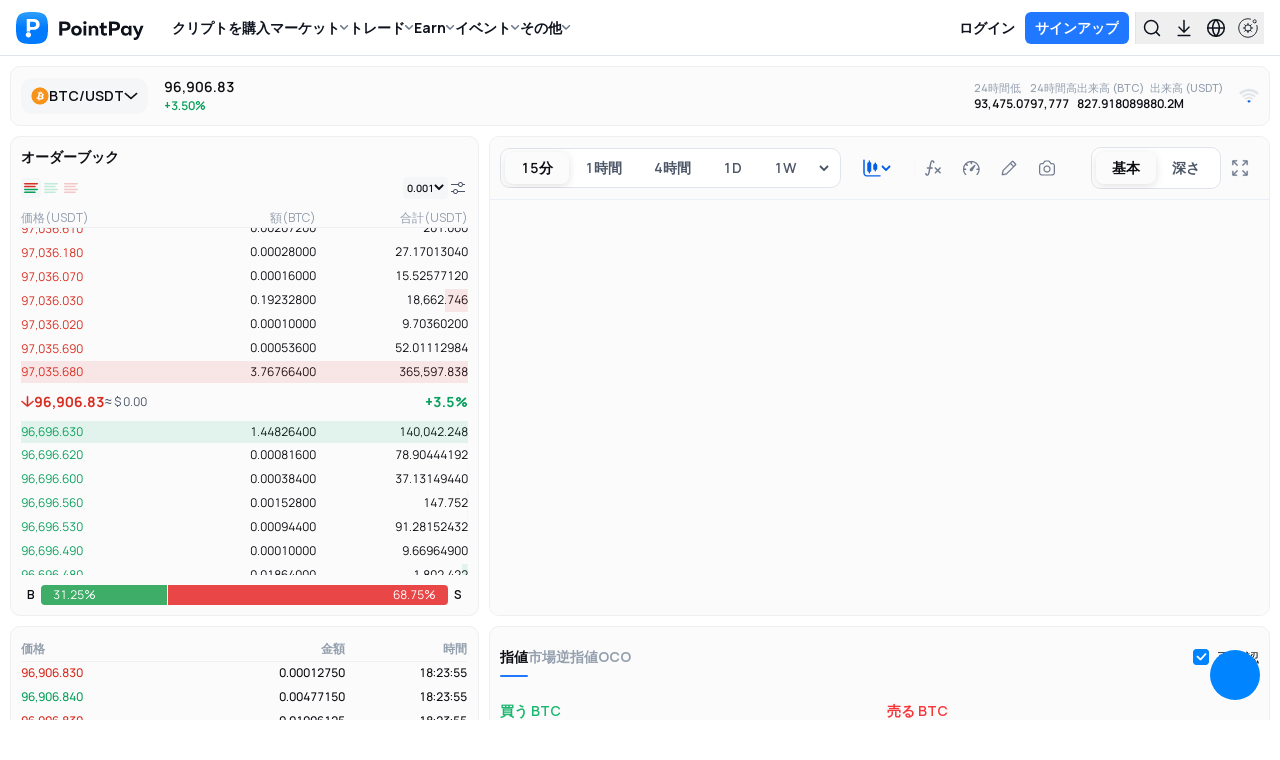

--- FILE ---
content_type: text/html; charset=utf-8
request_url: https://exchange.pointpay.io/ja/trade/BTC_USDT
body_size: 269428
content:
<!doctype html>
<html data-n-head-ssr lang="ja" dir="ltr" class="light" data-n-head="%7B%22lang%22:%7B%22ssr%22:%22ja%22%7D,%22dir%22:%7B%22ssr%22:%22ltr%22%7D,%22class%22:%7B%22ssr%22:%22light%22%7D%7D">
  <head >
    <meta data-n-head="ssr" charset="utf-8"><meta data-n-head="ssr" name="viewport" content="width=device-width, initial-scale=1, maximum-scale=1, user-scalable=0"><meta data-n-head="ssr" data-hid="author" name="author" content="https://exchange.pointpay.io/"><meta data-n-head="ssr" data-hid="publisher" name="publisher" content="https://exchange.pointpay.io/"><meta data-n-head="ssr" data-hid="apple-mobile-web-app-title" name="apple-mobile-web-app-title" content="PointPay - The next generation cryptocurrency exchange"><meta data-n-head="ssr" data-hid="og:type" property="og:type" content="website"><meta data-n-head="ssr" data-hid="og:image" property="og:image" content="/image/og-image-new.png"><meta data-n-head="ssr" data-hid="og:image:alt" property="og:image:alt" content="PointPay - The next generation cryptocurrency exchange page cover"><meta data-n-head="ssr" data-hid="og:site_name" property="og:site_name" content="PointPay"><meta data-n-head="ssr" data-hid="og:image:width" property="og:image:width" content="749"><meta data-n-head="ssr" data-hid="og:image:height" property="og:image:height" content="400"><meta data-n-head="ssr" data-hid="twitter:card" name="twitter:card" content="summary_large_image"><meta data-n-head="ssr" data-hid="twitter:site" name="twitter:site" content="twitter"><meta data-n-head="ssr" data-hid="twitter:creator" name="twitter:creator" content="twitter"><meta data-n-head="ssr" data-hid="twitter:image" name="twitter:image" content="/image/og-image-new.png"><meta data-n-head="ssr" data-hid="charset" charset="utf-8"><meta data-n-head="ssr" data-hid="mobile-web-app-capable" name="mobile-web-app-capable" content="yes"><meta data-n-head="ssr" data-hid="description" name="description" content="簡単なフローを備えたシンプルなインターフェース。詳細コースとコイン価格分析。時価総額、24時間の取引量など、関連する指標にすぐにアクセスできます。現在のレートを確認し、読みやすいろうそく足と折れ線グラフを使用して貴重な履歴価格情報をご覧ください。"><meta data-n-head="ssr" data-hid="og:url" property="og:url" content="https://exchange.pointpay.io/ja/trade/BTC_USDT"><meta data-n-head="ssr" data-hid="og:locale" property="og:locale" content="ja"><meta data-n-head="ssr" data-hid="og:title" property="og:title" content="96,713 | BTC/USDT | Spot Trading | PointPay"><meta data-n-head="ssr" data-hid="og:description" property="og:description" content="簡単なフローを備えたシンプルなインターフェース。詳細コースとコイン価格分析。時価総額、24時間の取引量など、関連する指標にすぐにアクセスできます。現在のレートを確認し、読みやすいろうそく足と折れ線グラフを使用して貴重な履歴価格情報をご覧ください。"><meta data-n-head="ssr" data-hid="twitter:domain" property="twitter:domain" content="https://exchange.pointpay.io/"><meta data-n-head="ssr" data-hid="twitter:url" property="twitter:url" content="https://exchange.pointpay.io/ja/trade/BTC_USDT"><meta data-n-head="ssr" data-hid="twitter:title" name="twitter:title" content="96,713 | BTC/USDT | Spot Trading | PointPay"><meta data-n-head="ssr" data-hid="twitter:description" name="twitter:description" content="簡単なフローを備えたシンプルなインターフェース。詳細コースとコイン価格分析。時価総額、24時間の取引量など、関連する指標にすぐにアクセスできます。現在のレートを確認し、読みやすいろうそく足と折れ線グラフを使用して貴重な履歴価格情報をご覧ください。"><title>96,713 | BTC/USDT | Spot Trading | PointPay</title><link data-n-head="ssr" rel="icon" type="image/x-icon" href="/favicon.ico"><link data-n-head="ssr" data-hid="gf-prefetch" rel="dns-prefetch" href="https://fonts.gstatic.com/"><link data-n-head="ssr" data-hid="gf-preconnect" rel="preconnect" href="https://fonts.gstatic.com/" crossorigin=""><link data-n-head="ssr" data-hid="gf-preload" rel="preload" as="style" href="https://fonts.googleapis.com/css2?family=Manrope:wght@300;400;500;600;700&amp;family=Inter:wght@300;400;500;600;700&amp;display=swap"><link data-n-head="ssr" data-hid="shortcut-icon" rel="shortcut icon" href="/_nuxt/icons/icon_64x64.217049.png"><link data-n-head="ssr" data-hid="apple-touch-icon" rel="apple-touch-icon" href="/_nuxt/icons/icon_512x512.217049.png" sizes="512x512"><link data-n-head="ssr" rel="manifest" href="/_nuxt/manifest.2d29c1d0.json" data-hid="manifest"><link data-n-head="ssr" rel="canonical" href="https://exchange.pointpay.io/ja/trade/BTC_USDT"><link data-n-head="ssr" rel="alternate" hreflang="x-default" href="https://exchange.pointpay.io/trade/BTC_USDT"><link data-n-head="ssr" rel="alternate" hreflang="en" href="https://exchange.pointpay.io/trade/BTC_USDT"><link data-n-head="ssr" rel="alternate" hreflang="uk" href="https://exchange.pointpay.io/uk/trade/BTC_USDT"><link data-n-head="ssr" rel="alternate" hreflang="ru" href="https://exchange.pointpay.io/ru/trade/BTC_USDT"><link data-n-head="ssr" rel="alternate" hreflang="ko" href="https://exchange.pointpay.io/ko/trade/BTC_USDT"><link data-n-head="ssr" rel="alternate" hreflang="fl" href="https://exchange.pointpay.io/fl/trade/BTC_USDT"><link data-n-head="ssr" rel="alternate" hreflang="ni" href="https://exchange.pointpay.io/ni/trade/BTC_USDT"><link data-n-head="ssr" rel="alternate" hreflang="hi" href="https://exchange.pointpay.io/hi/trade/BTC_USDT"><link data-n-head="ssr" rel="alternate" hreflang="id" href="https://exchange.pointpay.io/id/trade/BTC_USDT"><link data-n-head="ssr" rel="alternate" hreflang="vi" href="https://exchange.pointpay.io/vi/trade/BTC_USDT"><link data-n-head="ssr" rel="alternate" hreflang="zh" href="https://exchange.pointpay.io/zh/trade/BTC_USDT"><link data-n-head="ssr" rel="alternate" hreflang="de" href="https://exchange.pointpay.io/de/trade/BTC_USDT"><link data-n-head="ssr" rel="alternate" hreflang="es" href="https://exchange.pointpay.io/es/trade/BTC_USDT"><link data-n-head="ssr" rel="alternate" hreflang="pt" href="https://exchange.pointpay.io/pt/trade/BTC_USDT"><link data-n-head="ssr" rel="alternate" hreflang="pl" href="https://exchange.pointpay.io/pl/trade/BTC_USDT"><link data-n-head="ssr" rel="alternate" hreflang="th" href="https://exchange.pointpay.io/th/trade/BTC_USDT"><link data-n-head="ssr" rel="alternate" hreflang="sr" href="https://exchange.pointpay.io/sr/trade/BTC_USDT"><link data-n-head="ssr" rel="alternate" hreflang="tr" href="https://exchange.pointpay.io/tr/trade/BTC_USDT"><link data-n-head="ssr" rel="alternate" hreflang="fr" href="https://exchange.pointpay.io/fr/trade/BTC_USDT"><link data-n-head="ssr" rel="alternate" hreflang="bn" href="https://exchange.pointpay.io/bn/trade/BTC_USDT"><link data-n-head="ssr" rel="alternate" hreflang="it" href="https://exchange.pointpay.io/it/trade/BTC_USDT"><link data-n-head="ssr" rel="alternate" hreflang="ja" href="https://exchange.pointpay.io/ja/trade/BTC_USDT"><link data-n-head="ssr" rel="alternate" hreflang="ar" href="https://exchange.pointpay.io/ar/trade/BTC_USDT"><link data-n-head="ssr" rel="alternate" hreflang="fa" href="https://exchange.pointpay.io/fa/trade/BTC_USDT"><script data-n-head="ssr" src="/js/matomo.js"></script><script data-n-head="ssr" src="https://appleid.cdn-apple.com/appleauth/static/jsapi/appleid/1/en_US/appleid.auth.js" async></script><script data-n-head="ssr" src="https://accounts.google.com/gsi/client" async></script><script data-n-head="ssr" data-hid="gtm-script">if(!window._gtm_init){window._gtm_init=1;(function(w,n,d,m,e,p){w[d]=(w[d]==1||n[d]=='yes'||n[d]==1||n[m]==1||(w[e]&&w[e][p]&&w[e][p]()))?1:0})(window,navigator,'doNotTrack','msDoNotTrack','external','msTrackingProtectionEnabled');(function(w,d,s,l,x,y){w[x]={};w._gtm_inject=function(i){if(w.doNotTrack||w[x][i])return;w[x][i]=1;w[l]=w[l]||[];w[l].push({'gtm.start':new Date().getTime(),event:'gtm.js'});var f=d.getElementsByTagName(s)[0],j=d.createElement(s);j.async=true;j.src='https://www.googletagmanager.com/gtm.js?id='+i;f.parentNode.insertBefore(j,f);}})(window,document,'script','dataLayer','_gtm_ids','_gtm_inject')}</script><script data-n-head="ssr" data-hid="gf-script">(function(){var l=document.createElement('link');l.rel="stylesheet";l.href="https://fonts.googleapis.com/css2?family=Manrope:wght@300;400;500;600;700&family=Inter:wght@300;400;500;600;700&display=swap";document.querySelector("head").appendChild(l);})();</script><noscript data-n-head="ssr" data-hid="gf-noscript"><link rel="stylesheet" href="https://fonts.googleapis.com/css2?family=Manrope:wght@300;400;500;600;700&family=Inter:wght@300;400;500;600;700&display=swap"></noscript><link rel="preload" href="/_nuxt/de129b5.js" as="script"><link rel="preload" href="/_nuxt/67a3c7e.js" as="script"><link rel="preload" href="/_nuxt/32b2ac3.js" as="script"><link rel="preload" href="/_nuxt/78708ea.js" as="script"><link rel="preload" href="/_nuxt/bac550c.js" as="script"><link rel="preload" href="/_nuxt/98d4f3b.js" as="script"><link rel="preload" href="/_nuxt/a6d024b.js" as="script"><link rel="preload" href="/_nuxt/f35ce21.js" as="script"><link rel="preload" href="/_nuxt/0f2d5d2.js" as="script"><style data-vue-ssr-id="6d6ce230:0 7ee53526:0 2a23a46f:0 15ba7704:0 64cc0804:0 19f12c51:0 68b79407:0 6160180d:0 6a4dc5f8:0 284d0330:0 550121e0:0">.driver-active *,.driver-active .driver-overlay{pointer-events:none}.driver-active .driver-active-element,.driver-active .driver-active-element *,.driver-popover,.driver-popover *{pointer-events:auto}@keyframes animate-fade-in{0%{opacity:0}to{opacity:1}}.driver-fade .driver-overlay{animation:animate-fade-in .2s ease-in-out}.driver-fade .driver-popover{animation:animate-fade-in .2s}.driver-popover{all:unset;background-color:#fff;border-radius:5px;box-shadow:0 1px 10px rgba(0,0,0,.4);box-sizing:border-box;color:#2d2d2d;margin:0;max-width:300px;min-width:250px;padding:15px;position:fixed;right:0;top:0;z-index:1000000000}.driver-popover *{font-family:Helvetica Neue,Inter,ui-sans-serif,"Apple Color Emoji",Helvetica,Arial,sans-serif}.driver-popover-title{display:block;font:19px/normal sans-serif;font-weight:700;line-height:1.5;margin:0;position:relative;zoom:1}.driver-popover-close-btn{all:unset;color:#d2d2d2;cursor:pointer;font-size:18px;font-weight:500;height:28px;position:absolute;right:0;text-align:center;top:0;transition:color;transition-duration:.2s;width:32px;z-index:1}.driver-popover-close-btn:focus,.driver-popover-close-btn:hover{color:#2d2d2d}.driver-popover-title[style*=block]+.driver-popover-description{margin-top:5px}.driver-popover-description{font:14px/normal sans-serif;font-weight:400;line-height:1.5;margin-bottom:0;zoom:1}.driver-popover-footer{align-items:center;display:flex;justify-content:space-between;margin-top:15px;text-align:right;zoom:1}.driver-popover-progress-text{color:#727272;font-size:13px;font-weight:400;zoom:1}.driver-popover-footer button{all:unset;background-color:#fff;border:1px solid #ccc;border-radius:3px;box-sizing:border-box;color:#2d2d2d;cursor:pointer;display:inline-block;font:12px/normal sans-serif;line-height:1.3;outline:0;padding:3px 7px;-webkit-text-decoration:none;text-decoration:none;text-shadow:1px 1px 0 #fff;zoom:1}.driver-popover-footer .driver-popover-btn-disabled{opacity:.5;pointer-events:none}:not(body):has(>.driver-active-element){overflow:hidden!important}.driver-no-interaction,.driver-no-interaction *{pointer-events:none!important}.driver-popover-footer button:focus,.driver-popover-footer button:hover{background-color:#f7f7f7}.driver-popover-navigation-btns{display:flex;flex-grow:1;justify-content:flex-end}.driver-popover-navigation-btns button+button{margin-left:4px}.driver-popover-arrow{border:5px solid #fff;content:"";position:absolute}.driver-popover-arrow-side-over{display:none}.driver-popover-arrow-side-left{border-bottom-color:transparent;border-right-color:transparent;border-top-color:transparent;left:100%}.driver-popover-arrow-side-right{border-bottom-color:transparent;border-left-color:transparent;border-top-color:transparent;right:100%}.driver-popover-arrow-side-top{border-bottom-color:transparent;border-left-color:transparent;border-right-color:transparent;top:100%}.driver-popover-arrow-side-bottom{border-left-color:transparent;border-right-color:transparent;border-top-color:transparent;bottom:100%}.driver-popover-arrow-side-center{display:none}.driver-popover-arrow-side-left.driver-popover-arrow-align-start,.driver-popover-arrow-side-right.driver-popover-arrow-align-start{top:15px}.driver-popover-arrow-side-bottom.driver-popover-arrow-align-start,.driver-popover-arrow-side-top.driver-popover-arrow-align-start{left:15px}.driver-popover-arrow-align-end.driver-popover-arrow-side-left,.driver-popover-arrow-align-end.driver-popover-arrow-side-right{bottom:15px}.driver-popover-arrow-side-bottom.driver-popover-arrow-align-end,.driver-popover-arrow-side-top.driver-popover-arrow-align-end{right:15px}.driver-popover-arrow-side-left.driver-popover-arrow-align-center,.driver-popover-arrow-side-right.driver-popover-arrow-align-center{margin-top:-5px;top:50%}.driver-popover-arrow-side-bottom.driver-popover-arrow-align-center,.driver-popover-arrow-side-top.driver-popover-arrow-align-center{left:50%;margin-left:-5px}.driver-popover-arrow-none{display:none}
.driver-popover.custom{background-color:#fff;border-radius:.625rem;box-shadow:none;color:#000;padding:1rem}@media(min-width:992px){.driver-popover.custom{max-width:21.875rem}}.driver-popover.custom .driver-popover-title{font-size:.875rem;font-weight:600;line-height:1.25rem;padding-right:2rem}.driver-popover.custom .driver-popover-description{color:#6f7394;font-size:.75rem;font-weight:400;line-height:1.125rem;margin-top:.625rem}.driver-popover.custom .driver-popover-description mark{background-color:transparent;background-color:initial;color:#0084ff}.driver-popover.custom .driver-popover-footer{gap:1rem;justify-content:flex-end;margin-top:1rem}.driver-popover.custom .driver-popover-progress-text{color:#000;font-size:.875rem;font-weight:600;line-height:1.25rem}.driver-popover.custom .driver-popover-close-btn{background-color:rgba(64,145,220,.1);border-radius:50%;font-size:0;height:1.25rem;position:absolute;right:1rem;top:1rem;width:1.25rem}.driver-popover.custom .driver-popover-close-btn:after,.driver-popover.custom .driver-popover-close-btn:before{background-color:#9fa3c0;border:.0625rem;content:"";display:block;height:.09375rem;left:50%;position:absolute;top:50%;width:.625rem}.driver-popover.custom .driver-popover-close-btn:before{transform:translate(-50%,-50%) rotate(-45deg)}.driver-popover.custom .driver-popover-close-btn:after{transform:translate(-50%,-50%) rotate(45deg)}.driver-popover.custom .driver-popover-navigation-btns{flex-grow:0}.driver-popover.custom .driver-popover-next-btn{background-color:rgba(64,145,220,.1);border:1px solid #0084ff;border-radius:.375rem;color:#0084ff;font-size:.875rem;font-weight:600;line-height:1.25rem;margin:0;padding:calc(.75rem - 1px) calc(2rem - 1px)}
.vue-slider-dot{position:absolute;transition:all 0s;z-index:5}.vue-slider-dot:focus{outline:none}.vue-slider-dot-tooltip{position:absolute;visibility:hidden}.vue-slider-dot-hover:hover .vue-slider-dot-tooltip,.vue-slider-dot-tooltip-show{visibility:visible}.vue-slider-dot-tooltip-top{left:50%;top:-10px;transform:translate(-50%,-100%)}.vue-slider-dot-tooltip-bottom{bottom:-10px;left:50%;transform:translate(-50%,100%)}.vue-slider-dot-tooltip-left{left:-10px;top:50%;transform:translate(-100%,-50%)}.vue-slider-dot-tooltip-right{right:-10px;top:50%;transform:translate(100%,-50%)}.vue-slider-marks{height:100%;position:relative;width:100%}.vue-slider-mark{position:absolute;z-index:1}.vue-slider-ltr .vue-slider-mark,.vue-slider-rtl .vue-slider-mark{height:100%;top:50%;width:0}.vue-slider-ltr .vue-slider-mark-step,.vue-slider-rtl .vue-slider-mark-step{top:0}.vue-slider-ltr .vue-slider-mark-label,.vue-slider-rtl .vue-slider-mark-label{margin-top:10px;top:100%}.vue-slider-ltr .vue-slider-mark{transform:translate(-50%,-50%)}.vue-slider-ltr .vue-slider-mark-step{left:0}.vue-slider-ltr .vue-slider-mark-label{left:50%;transform:translateX(-50%)}.vue-slider-rtl .vue-slider-mark{transform:translate(50%,-50%)}.vue-slider-rtl .vue-slider-mark-step{right:0}.vue-slider-rtl .vue-slider-mark-label{right:50%;transform:translateX(50%)}.vue-slider-btt .vue-slider-mark,.vue-slider-ttb .vue-slider-mark{height:0;left:50%;width:100%}.vue-slider-btt .vue-slider-mark-step,.vue-slider-ttb .vue-slider-mark-step{left:0}.vue-slider-btt .vue-slider-mark-label,.vue-slider-ttb .vue-slider-mark-label{left:100%;margin-left:10px}.vue-slider-btt .vue-slider-mark{transform:translate(-50%,50%)}.vue-slider-btt .vue-slider-mark-step{top:0}.vue-slider-btt .vue-slider-mark-label{top:50%;transform:translateY(-50%)}.vue-slider-ttb .vue-slider-mark{transform:translate(-50%,-50%)}.vue-slider-ttb .vue-slider-mark-step{bottom:0}.vue-slider-ttb .vue-slider-mark-label{bottom:50%;transform:translateY(50%)}.vue-slider-mark-label,.vue-slider-mark-step{position:absolute}.vue-slider{box-sizing:content-box;display:block;position:relative;-webkit-user-select:none;-moz-user-select:none;user-select:none;-webkit-tap-highlight-color:rgba(0,0,0,0)}.vue-slider-rail{height:100%;position:relative;transition-property:width,height,left,right,top,bottom;width:100%}.vue-slider-process{position:absolute;z-index:1}
*,:after,:before{--tw-border-spacing-x:0;--tw-border-spacing-y:0;--tw-translate-x:0;--tw-translate-y:0;--tw-rotate:0;--tw-skew-x:0;--tw-skew-y:0;--tw-scale-x:1;--tw-scale-y:1;--tw-pan-x: ;--tw-pan-y: ;--tw-pinch-zoom: ;--tw-scroll-snap-strictness:proximity;--tw-gradient-from-position: ;--tw-gradient-via-position: ;--tw-gradient-to-position: ;--tw-ordinal: ;--tw-slashed-zero: ;--tw-numeric-figure: ;--tw-numeric-spacing: ;--tw-numeric-fraction: ;--tw-ring-inset: ;--tw-ring-offset-width:0px;--tw-ring-offset-color:#fff;--tw-ring-color:rgba(59,130,246,.5);--tw-ring-offset-shadow:0 0 transparent;--tw-ring-shadow:0 0 transparent;--tw-shadow:0 0 transparent;--tw-shadow-colored:0 0 transparent;--tw-blur: ;--tw-brightness: ;--tw-contrast: ;--tw-grayscale: ;--tw-hue-rotate: ;--tw-invert: ;--tw-saturate: ;--tw-sepia: ;--tw-drop-shadow: ;--tw-backdrop-blur: ;--tw-backdrop-brightness: ;--tw-backdrop-contrast: ;--tw-backdrop-grayscale: ;--tw-backdrop-hue-rotate: ;--tw-backdrop-invert: ;--tw-backdrop-opacity: ;--tw-backdrop-saturate: ;--tw-backdrop-sepia: ;--tw-contain-size: ;--tw-contain-layout: ;--tw-contain-paint: ;--tw-contain-style: }::backdrop{--tw-border-spacing-x:0;--tw-border-spacing-y:0;--tw-translate-x:0;--tw-translate-y:0;--tw-rotate:0;--tw-skew-x:0;--tw-skew-y:0;--tw-scale-x:1;--tw-scale-y:1;--tw-pan-x: ;--tw-pan-y: ;--tw-pinch-zoom: ;--tw-scroll-snap-strictness:proximity;--tw-gradient-from-position: ;--tw-gradient-via-position: ;--tw-gradient-to-position: ;--tw-ordinal: ;--tw-slashed-zero: ;--tw-numeric-figure: ;--tw-numeric-spacing: ;--tw-numeric-fraction: ;--tw-ring-inset: ;--tw-ring-offset-width:0px;--tw-ring-offset-color:#fff;--tw-ring-color:rgba(59,130,246,.5);--tw-ring-offset-shadow:0 0 transparent;--tw-ring-shadow:0 0 transparent;--tw-shadow:0 0 transparent;--tw-shadow-colored:0 0 transparent;--tw-blur: ;--tw-brightness: ;--tw-contrast: ;--tw-grayscale: ;--tw-hue-rotate: ;--tw-invert: ;--tw-saturate: ;--tw-sepia: ;--tw-drop-shadow: ;--tw-backdrop-blur: ;--tw-backdrop-brightness: ;--tw-backdrop-contrast: ;--tw-backdrop-grayscale: ;--tw-backdrop-hue-rotate: ;--tw-backdrop-invert: ;--tw-backdrop-opacity: ;--tw-backdrop-saturate: ;--tw-backdrop-sepia: ;--tw-contain-size: ;--tw-contain-layout: ;--tw-contain-paint: ;--tw-contain-style: }/*! tailwindcss v3.4.18 | MIT License | https://tailwindcss.com*/*,:after,:before{border:0 solid #e5e7eb;box-sizing:border-box}:after,:before{--tw-content:""}:host,html{line-height:1.5;-webkit-text-size-adjust:100%;font-family:Manrope,sans-serif;font-feature-settings:normal;font-variation-settings:normal;-moz-tab-size:4;-o-tab-size:4;tab-size:4;-webkit-tap-highlight-color:transparent}body{line-height:inherit;margin:0}hr{border-top-width:1px;color:inherit;height:0}abbr:where([title]){text-decoration:underline;-webkit-text-decoration:underline dotted;text-decoration:underline dotted}h1,h2,h3,h4,h5,h6{font-size:inherit;font-weight:inherit}a{color:inherit;text-decoration:inherit}b,strong{font-weight:bolder}code,kbd,pre,samp{font-family:ui-monospace,SFMono-Regular,Menlo,Monaco,Consolas,"Liberation Mono","Courier New",monospace;font-feature-settings:normal;font-size:1em;font-variation-settings:normal}small{font-size:80%}sub,sup{font-size:75%;line-height:0;position:relative;vertical-align:baseline}sub{bottom:-.25em}sup{top:-.5em}table{border-collapse:collapse;border-color:inherit;text-indent:0}button,input,optgroup,select,textarea{color:inherit;font-family:inherit;font-feature-settings:inherit;font-size:100%;font-variation-settings:inherit;font-weight:inherit;letter-spacing:inherit;line-height:inherit;margin:0;padding:0}button,select{text-transform:none}button,input:where([type=button]),input:where([type=reset]),input:where([type=submit]){-webkit-appearance:button;background-color:transparent;background-image:none}:-moz-focusring{outline:auto}:-moz-ui-invalid{box-shadow:none}progress{vertical-align:baseline}::-webkit-inner-spin-button,::-webkit-outer-spin-button{height:auto}[type=search]{-webkit-appearance:textfield;outline-offset:-2px}::-webkit-search-decoration{-webkit-appearance:none}::-webkit-file-upload-button{-webkit-appearance:button;font:inherit}summary{display:list-item}blockquote,dd,dl,figure,h1,h2,h3,h4,h5,h6,hr,p,pre{margin:0}fieldset{margin:0}fieldset,legend{padding:0}menu,ol,ul{list-style:none;margin:0;padding:0}dialog{padding:0}textarea{resize:vertical}input::-moz-placeholder,textarea::-moz-placeholder{color:#9ca3af;opacity:1}input::placeholder,textarea::placeholder{color:#9ca3af;opacity:1}[role=button],button{cursor:pointer}:disabled{cursor:default}audio,canvas,embed,iframe,img,object,svg,video{display:block;vertical-align:middle}img,video{height:auto;max-width:100%}[hidden]:where(:not([hidden=until-found])){display:none}body{background-color:#fff;background-color:hsl(var(--background));color:#0d121c;color:hsl(var(--foreground))}pre{color:red;font-size:12px}:root{--g-header-height:3.5rem;--g-header-banner-height:2.25rem;--layout-header-offset:0px;--primary-50:218 100% 98%;--primary-100:216.52 100% 95.49%;--primary-200:216 100% 91%;--primary-300:216 100% 83%;--primary-400:216 100% 76%;--primary-500:216 100% 56%;--primary-600:216 97% 46%;--primary-700:216 98% 35%;--primary-800:215.65 97.18% 27.84%;--primary-900:216 100% 17%;--primary-950:217 59% 10%;--secondary-light-50:240 14.29% 98.63%;--secondary-light-100:210 11.11% 96.47%;--secondary-light-200:216 16% 94%;--secondary-light-300:216 20% 90%;--secondary-light-400:213,20%,82%;--secondary-light-500:215 13% 63%;--secondary-light-600:216 12% 49%;--secondary-light-700:217 15% 35%;--secondary-light-800:216 20% 26%;--secondary-light-900:224 27% 8%;--secondary-light-950:228 16% 6%;--secondary-dark-50:0 0% 99%;--secondary-dark-100:210 5% 93%;--secondary-dark-200:225 5% 85%;--secondary-dark-300:216 20% 90%;--secondary-dark-400:234 16% 50%;--secondary-dark-500:220 21% 40%;--secondary-dark-600:219 24% 19%;--secondary-dark-700:218 21% 15%;--secondary-dark-800:219 25% 11%;--secondary-dark-900:224 27% 8%;--secondary-dark-950:228 16% 6%;--error-50:0 100% 98%;--error-100:357 90% 96%;--error-200:358 90% 92%;--error-300:0 90% 88%;--error-400:359 90% 84%;--error-500:359 91% 59%;--error-600:4 74% 49%;--error-700:4 76% 40%;--error-800:4 71% 33%;--error-900:8 65% 29%;--error-950:8 75% 19%;--warning-50:30 100% 98%;--warning-100:35 92% 95%;--warning-200:34 92% 90%;--warning-300:34 95% 85%;--warning-400:34 94% 80%;--warning-500:34 94% 62%;--warning-600:40 98% 48%;--warning-700:30 93% 37%;--warning-800:30 83% 32%;--warning-900:28 81% 26%;--warning-950:31 74% 12%;--success-50:157.5 50% 96.86%;--success-100:152 48% 94%;--success-200:151 51% 88%;--success-300:153 50% 82%;--success-400:152 50% 76%;--success-500:152 75% 41%;--success-600:153 91% 33%;--success-700:155 93% 24%;--success-800:156 88% 19%;--success-900:156 81% 17%;--success-950:157 82% 11%;--gradient-primary:linear-gradient(180deg,#1774ff 4.18%,#0061f1 99.63%);--gradient-primary-hover:linear-gradient(180deg,#3385ff 4.18%,#0a6cff 99.63%);--gradient-surface-light:linear-gradient(180deg,#fafafa,#ededee);--gradient-surface-dark:linear-gradient(180deg,#1a2030,#12161f);--background:0 0% 100%;--foreground:220 37% 8%;--border:216 20% 90%;--gradient-surface:var(--gradient-surface-light);--text-primary:var(--secondary-dark-950);--text-primary-hover:var(--primary-600);--text-primary-on-brand:0 0% 100%;--text-secondary:var(--secondary-light-700);--text-secondary-hover:var(--secondary-light-950);--text-secondary-on-brand:var(--primary-200);--text-tertiary:var(--secondary-light-500);--text-disable:var(--secondary-light-400);--text-brand:var(--primary-600);--text-brand-hover:var(--primary-500);--text-error:var(--error-600);--text-warning:var(--warning-600);--text-success:var(--success-600);--border-primary:var(--secondary-light-400);--border-primary-hover:var(--secondary-light-400);--border-secondary:var(--secondary-light-300);--border-secondary-hover:var(--secondary-light-400);--border-tertiary:var(--secondary-light-200);--border-disable:var(--secondary-light-200);--border-brand:var(--primary-500);--border-warning:var(--warning-500);--border-error:var(--error-500);--border-success:var(--success-500);--fg-primary:var(--secondary-light-950);--fg-primary-hover:var(--primary-500);--fg-secondary:var(--secondary-light-700);--fg-tertiary:var(--secondary-light-600);--fg-disable:var(--secondary-light-400);--fg-white:0 0% 100%;--fg-brand:var(--primary-600);--fg-warning:var(--warning-600);--bg-primary:0 0% 100%;--bg-primary-alt:0 0% 100%;--bg-surface:var(--secondary-light-50);--bg-surface-alt:var(--secondary-light-50);--bg-surface-grey:var(--secondary-light-100);--bg-surface-brand:var(--primary-50);--bg-brand-solid:var(--primary-500);--bg-brand-solid-hover:var(--primary-600);--inversion-grey-50:var(--secondary-light-50);--inversion-grey-100:var(--secondary-light-100);--inversion-grey-200:var(--secondary-light-300);--inversion-grey-300:var(--secondary-light-300);--inversion-grey-400:var(--secondary-light-400);--inversion-grey-500:var(--secondary-light-500);--inversion-grey-600:var(--secondary-light-600);--inversion-grey-700:var(--secondary-light-700);--inversion-grey-800:var(--secondary-light-800);--inversion-grey-900:var(--secondary-light-900);--inversion-grey-950:var(--secondary-light-950);--inversion-primary-50:var(--primary-50);--inversion-primary-100:var(--primary-100);--inversion-primary-200:var(--primary-300);--inversion-primary-300:var(--primary-300);--inversion-primary-400:var(--primary-400);--inversion-primary-500:var(--primary-500);--inversion-primary-600:var(--primary-600);--inversion-primary-700:var(--primary-700);--inversion-primary-800:var(--primary-800);--inversion-primary-900:var(--primary-900);--inversion-primary-950:var(--primary-950);--inversion-success-50:var(--success-50);--inversion-success-100:var(--success-100);--inversion-success-200:var(--success-300);--inversion-success-300:var(--success-300);--inversion-success-400:var(--success-400);--inversion-success-500:var(--success-500);--inversion-success-600:var(--success-600);--inversion-success-700:var(--success-700);--inversion-success-800:var(--success-800);--inversion-success-900:var(--success-900);--inversion-success-950:var(--success-950);--inversion-error-50:var(--error-50);--inversion-error-100:var(--error-100);--inversion-error-200:var(--error-300);--inversion-error-300:var(--error-300);--inversion-error-400:var(--error-400);--inversion-error-500:var(--error-500);--inversion-error-600:var(--error-600);--inversion-error-700:var(--error-700);--inversion-error-800:var(--error-800);--inversion-error-900:var(--error-900);--inversion-error-950:var(--error-950);--inversion-warning-50:var(--warning-50);--inversion-warning-100:var(--warning-100);--inversion-warning-200:var(--warning-300);--inversion-warning-300:var(--warning-300);--inversion-warning-400:var(--warning-400);--inversion-warning-500:var(--warning-500);--inversion-warning-600:var(--warning-600);--inversion-warning-700:var(--warning-700);--inversion-warning-800:var(--warning-800);--inversion-warning-900:var(--warning-900);--inversion-warning-950:var(--warning-950)}.dark{--background:228 15% 6%;--foreground:0 0% 100%;--border:218 21% 15%;--gradient-surface:var(--gradient-surface-dark);--text-primary:0 0% 100%;--text-primary-hover:var(--primary-500);--text-primary-on-brand:0 0% 100%;--text-secondary:var(--secondary-dark-400);--text-secondary-hover:0 0% 100%;--text-secondary-on-brand:var(--primary-200);--text-tertiary:var(--secondary-light-500);--text-disable:var(--secondary-dark-600);--text-brand:var(--primary-500);--text-brand-hover:var(--primary-600);--text-error:var(--error-500);--text-warning:var(--warning-500);--text-success:var(--success-500);--border-primary:var(--secondary-dark-600);--border-primary-hover:var(--secondary-dark-500);--border-secondary:var(--secondary-dark-700);--border-secondary-hover:var(--secondary-dark-600);--border-tertiary:var(--secondary-dark-800);--border-disable:var(--secondary-dark-800);--border-brand:var(--primary-600);--border-warning:var(--warning-600);--border-error:var(--error-600);--border-success:var(--success-600);--fg-primary:0 0% 100%;--fg-primary-hover:var(--primary-600);--fg-secondary:var(--secondary-dark-400);--fg-tertiary:var(--secondary-dark-400);--fg-disable:var(--secondary-dark-600);--fg-white:0 0% 100%;--fg-brand:var(--primary-500);--fg-warning:var(--warning-500);--bg-primary:var(--secondary-dark-950);--bg-primary-alt:219 25% 11%;--bg-surface:var(--secondary-dark-900);--bg-surface-alt:var(--secondary-dark-600);--bg-surface-grey:var(--secondary-dark-800);--bg-surface-brand:var(--primary-950);--bg-brand-solid:var(--primary-500);--bg-brand-solid-hover:var(--primary-400);--inversion-grey-50:var(--secondary-dark-900);--inversion-grey-100:var(--secondary-dark-800);--inversion-grey-200:var(--secondary-dark-800);--inversion-grey-300:var(--secondary-dark-700);--inversion-grey-400:var(--secondary-dark-600);--inversion-grey-500:var(--secondary-dark-500);--inversion-grey-600:var(--secondary-dark-400);--inversion-grey-700:var(--secondary-dark-300);--inversion-grey-800:var(--secondary-dark-200);--inversion-grey-900:var(--secondary-dark-100);--inversion-grey-950:var(--secondary-dark-50);--inversion-primary-50:var(--primary-900);--inversion-primary-100:var(--primary-800);--inversion-primary-200:var(--primary-800);--inversion-primary-300:var(--primary-700);--inversion-primary-400:var(--primary-600);--inversion-primary-500:var(--primary-500);--inversion-primary-600:var(--primary-400);--inversion-primary-700:var(--primary-300);--inversion-primary-800:var(--primary-200);--inversion-primary-900:var(--primary-100);--inversion-primary-950:var(--primary-50);--inversion-success-50:var(--success-900);--inversion-success-100:var(--success-800);--inversion-success-200:var(--success-800);--inversion-success-300:var(--success-700);--inversion-success-400:var(--success-600);--inversion-success-500:var(--success-500);--inversion-success-600:var(--success-400);--inversion-success-700:var(--success-300);--inversion-success-800:var(--success-200);--inversion-success-900:var(--success-100);--inversion-success-950:var(--success-50);--inversion-error-50:var(--error-900);--inversion-error-100:var(--error-800);--inversion-error-200:var(--error-800);--inversion-error-300:var(--error-700);--inversion-error-400:var(--error-600);--inversion-error-500:var(--error-500);--inversion-error-600:var(--error-400);--inversion-error-700:var(--error-300);--inversion-error-800:var(--error-200);--inversion-error-900:var(--error-100);--inversion-error-950:var(--error-50);--inversion-warning-50:var(--warning-900);--inversion-warning-100:var(--warning-800);--inversion-warning-200:var(--warning-800);--inversion-warning-300:var(--warning-700);--inversion-warning-400:var(--warning-600);--inversion-warning-500:var(--warning-500);--inversion-warning-600:var(--warning-400);--inversion-warning-700:var(--warning-300);--inversion-warning-800:var(--warning-200);--inversion-warning-900:var(--warning-100);--inversion-warning-950:var(--warning-50)}input[type=number]::-webkit-inner-spin-button,input[type=number]::-webkit-outer-spin-button{-webkit-appearance:none;margin:0}input[type=number]{-moz-appearance:textfield;-webkit-appearance:textfield;appearance:textfield}.\!container{margin-left:auto!important;margin-right:auto!important;padding-left:1rem!important;padding-right:1rem!important;width:100%!important}.container{margin-left:auto;margin-right:auto;padding-left:1rem;padding-right:1rem;width:100%}@media (min-width:77rem){.\!container{max-width:77rem!important;padding-left:1rem!important;padding-right:1rem!important}.container{max-width:77rem;padding-left:1rem;padding-right:1rem}}.container-full{margin-left:auto;margin-right:auto;padding-left:1rem;padding-right:1rem;width:100%}.text-heading-xl{font-size:3rem;letter-spacing:-.0469rem;line-height:3.75rem}.text-heading-lg{font-size:2.25rem;letter-spacing:-.0156rem;line-height:2.75rem}.text-heading-md{font-size:1.875rem;letter-spacing:0;line-height:2.375rem}.text-heading-sm{font-size:1.5rem;letter-spacing:0;line-height:2rem}.text-heading-xs{font-size:1.25rem;letter-spacing:0;line-height:1.875rem}.\!text-body-lg{font-size:1.125rem!important;letter-spacing:0!important;line-height:1.75rem!important}.text-body-lg{font-size:1.125rem;letter-spacing:0;line-height:1.75rem}.text-body-md{font-size:1rem;letter-spacing:0;line-height:1.5rem}.text-body-sm{font-size:.875rem;letter-spacing:0;line-height:1.25rem}.text-body-xs{line-height:1.125rem}.text-body-xs,.text-label-md{font-size:.75rem;letter-spacing:0}.text-label-md{line-height:1rem}.text-label-sm{font-size:.6875rem;letter-spacing:0;line-height:.9375rem}.pointer-events-none{pointer-events:none!important}.pointer-events-auto{pointer-events:auto!important}.visible{visibility:visible!important}.collapse{visibility:collapse!important}.static{position:static!important}.\!fixed,.fixed{position:fixed!important}.absolute{position:absolute!important}.relative{position:relative!important}.sticky{position:sticky!important}.inset-0{bottom:0!important;left:0!important;right:0!important;top:0!important}.-bottom-\[16\.9063rem\]{bottom:-16.9063rem!important}.-bottom-\[5\.25rem\]{bottom:-5.25rem!important}.-bottom-\[7\.6875rem\]{bottom:-7.6875rem!important}.-bottom-px{bottom:-1px!important}.-left-\[1\.375rem\]{left:-1.375rem!important}.-right-\[6\.0625rem\]{right:-6.0625rem!important}.-right-\[9\.3438rem\]{right:-9.3438rem!important}.bottom-0{bottom:0!important}.bottom-\[72px\]{bottom:72px!important}.left-0{left:0!important}.left-1\/2{left:50%!important}.right-0{right:0!important}.right-1{right:.25rem!important}.right-1\/2{right:50%!important}.right-4{right:1rem!important}.right-5{right:1.25rem!important}.right-6{right:1.5rem!important}.right-\[5rem\]{right:5rem!important}.top-0{top:0!important}.top-1{top:.25rem!important}.top-1\/2{top:50%!important}.top-3{top:.75rem!important}.top-4{top:1rem!important}.top-\[60\%\]{top:60%!important}.top-\[calc\(50\%-10px\)\]{top:calc(50% - 10px)!important}.top-\[var\(--g-header-height\)\]{top:3.5rem!important;top:var(--g-header-height)!important}.top-full{top:100%!important}.isolate{isolation:isolate!important}.z-0{z-index:0!important}.z-10,.z-\[10\]{z-index:10!important}.z-\[1\]{z-index:1!important}.z-\[2004\]{z-index:2004!important}.z-\[2005\]{z-index:2005!important}.z-\[2\]{z-index:2!important}.z-\[999\]{z-index:999!important}.order-2{order:2!important}.col-span-6{grid-column:span 6/span 6!important}.col-span-full{grid-column:1/-1!important}.\!m-auto{margin:auto!important}.-m-\[1px\]{margin:-1px!important}.m-0{margin:0!important}.m-auto{margin:auto!important}.-mx-6{margin-left:-1.5rem!important;margin-right:-1.5rem!important}.mx-4{margin-left:1rem!important;margin-right:1rem!important}.mx-auto{margin-left:auto!important;margin-right:auto!important}.my-4{margin-bottom:1rem!important;margin-top:1rem!important}.my-5{margin-bottom:1.25rem!important;margin-top:1.25rem!important}.my-auto{margin-bottom:auto!important;margin-top:auto!important}.-mb-6{margin-bottom:-1.5rem!important}.-mb-\[1\.8125rem\]{margin-bottom:-1.8125rem!important}.-mb-\[2px\]{margin-bottom:-2px!important}.-ml-2\.5{margin-left:-.625rem!important}.-mr-\[1\.3125rem\]{margin-right:-1.3125rem!important}.-mt-10{margin-top:-2.5rem!important}.-mt-20{margin-top:-5rem!important}.-mt-8{margin-top:-2rem!important}.mb-0{margin-bottom:0!important}.mb-0\.5{margin-bottom:.125rem!important}.mb-1{margin-bottom:.25rem!important}.mb-1\.5{margin-bottom:.375rem!important}.mb-10{margin-bottom:2.5rem!important}.mb-11{margin-bottom:2.75rem!important}.mb-12{margin-bottom:3rem!important}.mb-14{margin-bottom:3.5rem!important}.mb-16{margin-bottom:4rem!important}.mb-2{margin-bottom:.5rem!important}.mb-2\.5{margin-bottom:.625rem!important}.mb-20{margin-bottom:5rem!important}.mb-24{margin-bottom:6rem!important}.mb-28{margin-bottom:7rem!important}.mb-3{margin-bottom:.75rem!important}.mb-3\.5{margin-bottom:.875rem!important}.mb-32{margin-bottom:8rem!important}.mb-36{margin-bottom:9rem!important}.mb-4{margin-bottom:1rem!important}.mb-40{margin-bottom:10rem!important}.mb-5{margin-bottom:1.25rem!important}.mb-6{margin-bottom:1.5rem!important}.mb-64{margin-bottom:16rem!important}.mb-7{margin-bottom:1.75rem!important}.mb-8{margin-bottom:2rem!important}.mb-\[2\.6875rem\]{margin-bottom:2.6875rem!important}.mb-\[3\.25rem\]{margin-bottom:3.25rem!important}.mb-auto{margin-bottom:auto!important}.ml-0\.5{margin-left:.125rem!important}.ml-1{margin-left:.25rem!important}.ml-1\.5{margin-left:.375rem!important}.ml-12{margin-left:3rem!important}.ml-16{margin-left:4rem!important}.ml-20{margin-left:5rem!important}.ml-24{margin-left:6rem!important}.ml-3{margin-left:.75rem!important}.ml-4{margin-left:1rem!important}.ml-5{margin-left:1.25rem!important}.ml-6{margin-left:1.5rem!important}.ml-8{margin-left:2rem!important}.ml-\[\.6875rem\]{margin-left:.6875rem!important}.ml-auto{margin-left:auto!important}.mr-0{margin-right:0!important}.mr-1{margin-right:.25rem!important}.mr-1\.5{margin-right:.375rem!important}.mr-10{margin-right:2.5rem!important}.mr-12{margin-right:3rem!important}.mr-14{margin-right:3.5rem!important}.mr-16{margin-right:4rem!important}.mr-2\.5{margin-right:.625rem!important}.mr-8{margin-right:2rem!important}.mr-auto{margin-right:auto!important}.mt-0{margin-top:0!important}.mt-0\.5{margin-top:.125rem!important}.mt-1{margin-top:.25rem!important}.mt-1\.5{margin-top:.375rem!important}.mt-10{margin-top:2.5rem!important}.mt-12{margin-top:3rem!important}.mt-14{margin-top:3.5rem!important}.mt-16{margin-top:4rem!important}.mt-2{margin-top:.5rem!important}.mt-2\.5{margin-top:.625rem!important}.mt-20{margin-top:5rem!important}.mt-24{margin-top:6rem!important}.mt-3{margin-top:.75rem!important}.mt-3\.5{margin-top:.875rem!important}.mt-32{margin-top:8rem!important}.mt-4{margin-top:1rem!important}.mt-48{margin-top:12rem!important}.mt-5{margin-top:1.25rem!important}.mt-6{margin-top:1.5rem!important}.mt-64{margin-top:16rem!important}.mt-8{margin-top:2rem!important}.mt-\[3\.25rem\]{margin-top:3.25rem!important}.mt-\[42px\]{margin-top:42px!important}.mt-auto{margin-top:auto!important}.line-clamp-2{display:-webkit-box!important;overflow:hidden!important;-webkit-box-orient:vertical!important;-webkit-line-clamp:2!important}.\!block,.block{display:block!important}.inline-block{display:inline-block!important}.flex{display:flex!important}.inline-flex{display:inline-flex!important}.table{display:table!important}.table-cell{display:table-cell!important}.grid{display:grid!important}.contents{display:contents!important}.hidden{display:none!important}.aspect-square{aspect-ratio:1/1!important}.size-1\.5{height:.375rem!important;width:.375rem!important}.size-10{height:2.5rem!important;width:2.5rem!important}.size-11{height:2.75rem!important;width:2.75rem!important}.size-12{height:3rem!important;width:3rem!important}.size-16{height:4rem!important;width:4rem!important}.size-2{height:.5rem!important;width:.5rem!important}.size-2\.5{height:.625rem!important;width:.625rem!important}.size-24{height:6rem!important;width:6rem!important}.size-3{height:.75rem!important;width:.75rem!important}.size-3\.5{height:.875rem!important;width:.875rem!important}.size-4{height:1rem!important;width:1rem!important}.size-40{height:10rem!important;width:10rem!important}.size-5{height:1.25rem!important;width:1.25rem!important}.size-6{height:1.5rem!important;width:1.5rem!important}.size-7{height:1.75rem!important;width:1.75rem!important}.size-8{height:2rem!important;width:2rem!important}.size-\[1\.125rem\]{height:1.125rem!important;width:1.125rem!important}.size-\[14px\]{height:14px!important;width:14px!important}.size-\[18px\]{height:18px!important;width:18px!important}.size-\[206px\]{height:206px!important;width:206px!important}.size-\[20px\]{height:20px!important;width:20px!important}.size-\[22px\]{height:22px!important;width:22px!important}.size-\[3\.25rem\]{height:3.25rem!important;width:3.25rem!important}.size-\[30\.3125rem\]{height:30.3125rem!important;width:30.3125rem!important}.size-\[3px\]{height:3px!important;width:3px!important}.size-\[4\.375rem\]{height:4.375rem!important;width:4.375rem!important}.size-\[6\.375rem\]{height:6.375rem!important;width:6.375rem!important}.size-\[7\.5rem\]{height:7.5rem!important;width:7.5rem!important}.size-full{height:100%!important;width:100%!important}.size-max{width:-moz-max-content!important;width:max-content!important}.\!h-max,.size-max{height:-moz-max-content!important;height:max-content!important}.h-1{height:.25rem!important}.h-1\.5{height:.375rem!important}.h-10{height:2.5rem!important}.h-11{height:2.75rem!important}.h-14{height:3.5rem!important}.h-3{height:.75rem!important}.h-4{height:1rem!important}.h-5{height:1.25rem!important}.h-6{height:1.5rem!important}.h-7{height:1.75rem!important}.h-8{height:2rem!important}.h-80{height:20rem!important}.h-9{height:2.25rem!important}.h-96{height:24rem!important}.h-\[\.0938rem\]{height:.0938rem!important}.h-\[\.4375rem\]{height:.4375rem!important}.h-\[1\.75rem\]{height:1.75rem!important}.h-\[13\.75rem\]{height:13.75rem!important}.h-\[168px\]{height:168px!important}.h-\[17\.8125rem\]{height:17.8125rem!important}.h-\[18\.625rem\]{height:18.625rem!important}.h-\[1px\]{height:1px!important}.h-\[23\.625rem\]{height:23.625rem!important}.h-\[23\.875rem\]{height:23.875rem!important}.h-\[276px\]{height:276px!important}.h-\[3\.875rem\]{height:3.875rem!important}.h-\[40\.5rem\]{height:40.5rem!important}.h-\[78px\]{height:78px!important}.h-\[7px\]{height:7px!important}.h-\[84px\]{height:84px!important}.h-\[8px\]{height:8px!important}.h-\[9\.375rem\]{height:9.375rem!important}.h-\[calc\(100\%-var\(--g-header-height\)\)\]{height:calc(100% - 3.5rem)!important;height:calc(100% - var(--g-header-height))!important}.h-\[calc\(100vh-var\(--g-header-height\)\)\]{height:calc(100vh - 3.5rem)!important;height:calc(100vh - var(--g-header-height))!important}.h-auto{height:auto!important}.h-fit{height:-moz-fit-content!important;height:fit-content!important}.h-full{height:100%!important}.h-max{height:-moz-max-content!important;height:max-content!important}.h-px{height:1px!important}.h-screen{height:100vh!important}.max-h-96{max-height:24rem!important}.max-h-\[100px\]{max-height:100px!important}.max-h-\[104px\]{max-height:104px!important}.max-h-\[12\.5rem\]{max-height:12.5rem!important}.max-h-\[19\.8125rem\]{max-height:19.8125rem!important}.max-h-\[2\.75rem\]{max-height:2.75rem!important}.max-h-\[23\.75rem\]{max-height:23.75rem!important}.max-h-\[276px\]{max-height:276px!important}.max-h-\[300px\]{max-height:300px!important}.max-h-\[43\.125rem\]{max-height:43.125rem!important}.max-h-\[68px\]{max-height:68px!important}.max-h-\[calc\(100vh-var\(--header-height\)-var\(--header-distance\)\)\]{max-height:calc(100vh - var(--header-height) - var(--header-distance))!important}.max-h-full{max-height:100%!important}.max-h-max{max-height:-moz-max-content!important;max-height:max-content!important}.min-h-0{min-height:0!important}.min-h-11{min-height:2.75rem!important}.min-h-12{min-height:3rem!important}.min-h-56{min-height:14rem!important}.min-h-96{min-height:24rem!important}.min-h-\[104px\]{min-height:104px!important}.min-h-\[19\.625rem\]{min-height:19.625rem!important}.min-h-\[19\.8125rem\]{min-height:19.8125rem!important}.min-h-\[2\.75rem\]{min-height:2.75rem!important}.min-h-\[22\.5rem\]{min-height:22.5rem!important}.min-h-\[29\.75rem\]{min-height:29.75rem!important}.min-h-\[30\.25rem\]{min-height:30.25rem!important}.min-h-\[30\.3125rem\]{min-height:30.3125rem!important}.min-h-\[34\.5rem\]{min-height:34.5rem!important}.min-h-\[41\.125rem\]{min-height:41.125rem!important}.min-h-\[41rem\]{min-height:41rem!important}.min-h-\[500px\]{min-height:500px!important}.min-h-\[7\.5rem\]{min-height:7.5rem!important}.min-h-\[72px\]{min-height:72px!important}.min-h-\[9\.375rem\]{min-height:9.375rem!important}.min-h-full{min-height:100%!important}.min-h-max{min-height:-moz-max-content!important;min-height:max-content!important}.min-h-screen{min-height:100vh!important}.\!w-max{width:-moz-max-content!important;width:max-content!important}.w-2{width:.5rem!important}.w-3{width:.75rem!important}.w-4{width:1rem!important}.w-44{width:11rem!important}.w-6{width:1.5rem!important}.w-60{width:15rem!important}.w-64{width:16rem!important}.w-80{width:20rem!important}.w-\[\.0938rem\]{width:.0938rem!important}.w-\[\.25rem\]{width:.25rem!important}.w-\[100\%\]{width:100%!important}.w-\[100px\]{width:100px!important}.w-\[12px\]{width:12px!important}.w-\[18\.25rem\]{width:18.25rem!important}.w-\[1px\]{width:1px!important}.w-\[200px\]{width:200px!important}.w-\[26rem\]{width:26rem!important}.w-\[27\.1875rem\]{width:27.1875rem!important}.w-\[272px\]{width:272px!important}.w-\[3\.125rem\]{width:3.125rem!important}.w-\[31\.625rem\]{width:31.625rem!important}.w-\[31\.875rem\]{width:31.875rem!important}.w-\[4\.625rem\]{width:4.625rem!important}.w-\[4\.8125rem\]{width:4.8125rem!important}.w-\[45\.4375rem\]{width:45.4375rem!important}.w-\[525px\]{width:525px!important}.w-\[54rem\]{width:54rem!important}.w-\[5px\]{width:5px!important}.w-\[76px\]{width:76px!important}.w-auto{width:auto!important}.w-full{width:100%!important}.w-max{width:-moz-max-content!important;width:max-content!important}.w-min{width:-moz-min-content!important;width:min-content!important}.min-w-0{min-width:0!important}.min-w-1\.5{min-width:.375rem!important}.min-w-10{min-width:2.5rem!important}.min-w-11{min-width:2.75rem!important}.min-w-12{min-width:3rem!important}.min-w-2\.5{min-width:.625rem!important}.min-w-24{min-width:6rem!important}.min-w-3{min-width:.75rem!important}.min-w-3\.5{min-width:.875rem!important}.min-w-4{min-width:1rem!important}.min-w-5{min-width:1.25rem!important}.min-w-52{min-width:13rem!important}.min-w-6{min-width:1.5rem!important}.min-w-8{min-width:2rem!important}.min-w-\[1\.125rem\]{min-width:1.125rem!important}.min-w-\[10\.375rem\]{min-width:10.375rem!important}.min-w-\[100px\]{min-width:100px!important}.min-w-\[11\.25rem\]{min-width:11.25rem!important}.min-w-\[12px\]{min-width:12px!important}.min-w-\[13\.75rem\]{min-width:13.75rem!important}.min-w-\[15\.1875rem\]{min-width:15.1875rem!important}.min-w-\[15\.625rem\]{min-width:15.625rem!important}.min-w-\[20px\]{min-width:20px!important}.min-w-\[27\.1875rem\]{min-width:27.1875rem!important}.min-w-\[3\.25rem\]{min-width:3.25rem!important}.min-w-\[30\.3125rem\]{min-width:30.3125rem!important}.min-w-\[31\.625rem\]{min-width:31.625rem!important}.min-w-\[31\.875rem\]{min-width:31.875rem!important}.min-w-\[4\.375rem\]{min-width:4.375rem!important}.min-w-\[4\.5625rem\]{min-width:4.5625rem!important}.min-w-\[40px\]{min-width:40px!important}.min-w-\[44\.25rem\]{min-width:44.25rem!important}.min-w-\[54rem\]{min-width:54rem!important}.min-w-\[7\.5rem\]{min-width:7.5rem!important}.min-w-\[80px\]{min-width:80px!important}.min-w-\[9\.375rem\]{min-width:9.375rem!important}.min-w-max{min-width:-moz-max-content!important;min-width:max-content!important}.min-w-min{min-width:-moz-min-content!important;min-width:min-content!important}.max-w-32{max-width:8rem!important}.max-w-5{max-width:1.25rem!important}.max-w-96{max-width:24rem!important}.max-w-\[11\.125rem\]{max-width:11.125rem!important}.max-w-\[1128px\]{max-width:1128px!important}.max-w-\[12\.875rem\]{max-width:12.875rem!important}.max-w-\[13\.9375rem\]{max-width:13.9375rem!important}.max-w-\[150px\]{max-width:150px!important}.max-w-\[15rem\]{max-width:15rem!important}.max-w-\[18\.5rem\]{max-width:18.5rem!important}.max-w-\[18\.75rem\]{max-width:18.75rem!important}.max-w-\[19\.375rem\]{max-width:19.375rem!important}.max-w-\[20\.375rem\]{max-width:20.375rem!important}.max-w-\[22\.375rem\]{max-width:22.375rem!important}.max-w-\[220px\]{max-width:220px!important}.max-w-\[23rem\]{max-width:23rem!important}.max-w-\[28\.75rem\]{max-width:28.75rem!important}.max-w-\[28px\]{max-width:28px!important}.max-w-\[32\.25rem\]{max-width:32.25rem!important}.max-w-\[32rem\]{max-width:32rem!important}.max-w-\[33\.625rem\]{max-width:33.625rem!important}.max-w-\[36\.25rem\]{max-width:36.25rem!important}.max-w-\[388px\]{max-width:388px!important}.max-w-\[420px\]{max-width:420px!important}.max-w-\[460px\]{max-width:460px!important}.max-w-\[480px\]{max-width:480px!important}.max-w-\[49px\]{max-width:49px!important}.max-w-\[50\%\]{max-width:50%!important}.max-w-\[520px\]{max-width:520px!important}.max-w-\[52px\]{max-width:52px!important}.max-w-\[570px\]{max-width:570px!important}.max-w-\[600px\]{max-width:600px!important}.max-w-\[68\.75rem\]{max-width:68.75rem!important}.max-w-\[9\.375rem\]{max-width:9.375rem!important}.max-w-full{max-width:100%!important}.max-w-max{max-width:-moz-max-content!important;max-width:max-content!important}.flex-1{flex:1 1 0%!important}.flex-shrink{flex-shrink:1!important}.flex-shrink-0,.shrink-0{flex-shrink:0!important}.flex-grow,.grow{flex-grow:1!important}.border-collapse{border-collapse:collapse!important}.-translate-x-1\/2{--tw-translate-x:-50%!important;transform:translate(-50%,var(--tw-translate-y)) rotate(var(--tw-rotate)) skewX(var(--tw-skew-x)) skewY(var(--tw-skew-y)) scaleX(var(--tw-scale-x)) scaleY(var(--tw-scale-y))!important;transform:translate(var(--tw-translate-x),var(--tw-translate-y)) rotate(var(--tw-rotate)) skewX(var(--tw-skew-x)) skewY(var(--tw-skew-y)) scaleX(var(--tw-scale-x)) scaleY(var(--tw-scale-y))!important}.-translate-x-2{--tw-translate-x:-0.5rem!important;transform:translate(-.5rem,var(--tw-translate-y)) rotate(var(--tw-rotate)) skewX(var(--tw-skew-x)) skewY(var(--tw-skew-y)) scaleX(var(--tw-scale-x)) scaleY(var(--tw-scale-y))!important;transform:translate(var(--tw-translate-x),var(--tw-translate-y)) rotate(var(--tw-rotate)) skewX(var(--tw-skew-x)) skewY(var(--tw-skew-y)) scaleX(var(--tw-scale-x)) scaleY(var(--tw-scale-y))!important}.-translate-y-1\/2{--tw-translate-y:-50%!important;transform:translate(var(--tw-translate-x),-50%) rotate(var(--tw-rotate)) skewX(var(--tw-skew-x)) skewY(var(--tw-skew-y)) scaleX(var(--tw-scale-x)) scaleY(var(--tw-scale-y))!important;transform:translate(var(--tw-translate-x),var(--tw-translate-y)) rotate(var(--tw-rotate)) skewX(var(--tw-skew-x)) skewY(var(--tw-skew-y)) scaleX(var(--tw-scale-x)) scaleY(var(--tw-scale-y))!important}.translate-x-0{--tw-translate-x:0px!important;transform:translateY(var(--tw-translate-y)) rotate(var(--tw-rotate)) skewX(var(--tw-skew-x)) skewY(var(--tw-skew-y)) scaleX(var(--tw-scale-x)) scaleY(var(--tw-scale-y))!important;transform:translate(var(--tw-translate-x),var(--tw-translate-y)) rotate(var(--tw-rotate)) skewX(var(--tw-skew-x)) skewY(var(--tw-skew-y)) scaleX(var(--tw-scale-x)) scaleY(var(--tw-scale-y))!important}.translate-x-1\/2{--tw-translate-x:50%!important;transform:translate(50%,var(--tw-translate-y)) rotate(var(--tw-rotate)) skewX(var(--tw-skew-x)) skewY(var(--tw-skew-y)) scaleX(var(--tw-scale-x)) scaleY(var(--tw-scale-y))!important;transform:translate(var(--tw-translate-x),var(--tw-translate-y)) rotate(var(--tw-rotate)) skewX(var(--tw-skew-x)) skewY(var(--tw-skew-y)) scaleX(var(--tw-scale-x)) scaleY(var(--tw-scale-y))!important}.translate-y-0{--tw-translate-y:0px!important;transform:translate(var(--tw-translate-x)) rotate(var(--tw-rotate)) skewX(var(--tw-skew-x)) skewY(var(--tw-skew-y)) scaleX(var(--tw-scale-x)) scaleY(var(--tw-scale-y))!important;transform:translate(var(--tw-translate-x),var(--tw-translate-y)) rotate(var(--tw-rotate)) skewX(var(--tw-skew-x)) skewY(var(--tw-skew-y)) scaleX(var(--tw-scale-x)) scaleY(var(--tw-scale-y))!important}.-rotate-\[26\.55deg\]{--tw-rotate:-26.55deg!important;transform:translate(var(--tw-translate-x),var(--tw-translate-y)) rotate(-26.55deg) skewX(var(--tw-skew-x)) skewY(var(--tw-skew-y)) scaleX(var(--tw-scale-x)) scaleY(var(--tw-scale-y))!important;transform:translate(var(--tw-translate-x),var(--tw-translate-y)) rotate(var(--tw-rotate)) skewX(var(--tw-skew-x)) skewY(var(--tw-skew-y)) scaleX(var(--tw-scale-x)) scaleY(var(--tw-scale-y))!important}.rotate-0{--tw-rotate:0deg!important;transform:translate(var(--tw-translate-x),var(--tw-translate-y)) rotate(0deg) skewX(var(--tw-skew-x)) skewY(var(--tw-skew-y)) scaleX(var(--tw-scale-x)) scaleY(var(--tw-scale-y))!important;transform:translate(var(--tw-translate-x),var(--tw-translate-y)) rotate(var(--tw-rotate)) skewX(var(--tw-skew-x)) skewY(var(--tw-skew-y)) scaleX(var(--tw-scale-x)) scaleY(var(--tw-scale-y))!important}.rotate-180{--tw-rotate:180deg!important;transform:translate(var(--tw-translate-x),var(--tw-translate-y)) rotate(180deg) skewX(var(--tw-skew-x)) skewY(var(--tw-skew-y)) scaleX(var(--tw-scale-x)) scaleY(var(--tw-scale-y))!important;transform:translate(var(--tw-translate-x),var(--tw-translate-y)) rotate(var(--tw-rotate)) skewX(var(--tw-skew-x)) skewY(var(--tw-skew-y)) scaleX(var(--tw-scale-x)) scaleY(var(--tw-scale-y))!important}.rotate-90{--tw-rotate:90deg!important;transform:translate(var(--tw-translate-x),var(--tw-translate-y)) rotate(90deg) skewX(var(--tw-skew-x)) skewY(var(--tw-skew-y)) scaleX(var(--tw-scale-x)) scaleY(var(--tw-scale-y))!important;transform:translate(var(--tw-translate-x),var(--tw-translate-y)) rotate(var(--tw-rotate)) skewX(var(--tw-skew-x)) skewY(var(--tw-skew-y)) scaleX(var(--tw-scale-x)) scaleY(var(--tw-scale-y))!important}.scale-110{--tw-scale-x:1.1!important;--tw-scale-y:1.1!important;transform:translate(var(--tw-translate-x),var(--tw-translate-y)) rotate(var(--tw-rotate)) skewX(var(--tw-skew-x)) skewY(var(--tw-skew-y)) scaleX(1.1) scaleY(1.1)!important}.scale-110,.transform{transform:translate(var(--tw-translate-x),var(--tw-translate-y)) rotate(var(--tw-rotate)) skewX(var(--tw-skew-x)) skewY(var(--tw-skew-y)) scaleX(var(--tw-scale-x)) scaleY(var(--tw-scale-y))!important}.cursor-default{cursor:default!important}.cursor-not-allowed{cursor:not-allowed!important}.cursor-pointer{cursor:pointer!important}.cursor-wait{cursor:wait!important}.resize{resize:both!important}.list-decimal{list-style-type:decimal!important}.list-disc{list-style-type:disc!important}.list-none{list-style-type:none!important}.grid-cols-1{grid-template-columns:repeat(1,minmax(0,1fr))!important}.grid-cols-12{grid-template-columns:repeat(12,minmax(0,1fr))!important}.grid-cols-2{grid-template-columns:repeat(2,minmax(0,1fr))!important}.grid-cols-3{grid-template-columns:repeat(3,minmax(0,1fr))!important}.grid-cols-4{grid-template-columns:repeat(4,minmax(0,1fr))!important}.grid-cols-\[1\.5rem_1fr\]{grid-template-columns:1.5rem 1fr!important}.grid-cols-\[102px_1fr\]{grid-template-columns:102px 1fr!important}.grid-cols-\[1fr\2c auto\2c 1fr\]{grid-template-columns:1fr auto 1fr!important}.grid-cols-\[1fr_25rem\]{grid-template-columns:1fr 25rem!important}.grid-cols-\[1fr_2rem\]{grid-template-columns:1fr 2rem!important}.grid-cols-\[1fr_3rem\]{grid-template-columns:1fr 3rem!important}.grid-cols-\[1fr_max-content\]{grid-template-columns:1fr max-content!important}.grid-cols-\[1fr_max-content_1fr\]{grid-template-columns:1fr max-content 1fr!important}.grid-cols-\[1fr_max-content_max-content\]{grid-template-columns:1fr max-content max-content!important}.grid-cols-\[3fr_1fr\]{grid-template-columns:3fr 1fr!important}.grid-cols-\[3rem\]{grid-template-columns:3rem!important}.grid-cols-\[3rem_1fr_1fr_1fr\]{grid-template-columns:3rem 1fr 1fr 1fr!important}.grid-cols-\[5\.5rem_1fr\]{grid-template-columns:5.5rem 1fr!important}.grid-cols-\[60px_max-content\]{grid-template-columns:60px max-content!important}.grid-cols-\[7\.3125rem_1fr\]{grid-template-columns:7.3125rem 1fr!important}.grid-cols-\[auto_1fr\]{grid-template-columns:auto 1fr!important}.grid-rows-2{grid-template-rows:repeat(2,minmax(0,1fr))!important}.grid-rows-4{grid-template-rows:repeat(4,minmax(0,1fr))!important}.grid-rows-\[max-content_1fr\]{grid-template-rows:max-content 1fr!important}.grid-rows-\[max-content_28\.375rem\]{grid-template-rows:max-content 28.375rem!important}.grid-rows-\[max-content_max-content\]{grid-template-rows:max-content max-content!important}.flex-row{flex-direction:row!important}.flex-col{flex-direction:column!important}.flex-col-reverse{flex-direction:column-reverse!important}.flex-wrap{flex-wrap:wrap!important}.flex-nowrap{flex-wrap:nowrap!important}.items-start{align-items:flex-start!important}.items-end{align-items:flex-end!important}.items-center{align-items:center!important}.justify-end{justify-content:flex-end!important}.justify-center{justify-content:center!important}.justify-between{justify-content:space-between!important}.gap-0{gap:0!important}.gap-0\.5{gap:.125rem!important}.gap-1{gap:.25rem!important}.gap-1\.5{gap:.375rem!important}.gap-10{gap:2.5rem!important}.gap-12{gap:3rem!important}.gap-16{gap:4rem!important}.gap-2{gap:.5rem!important}.gap-2\.5{gap:.625rem!important}.gap-3{gap:.75rem!important}.gap-3\.5{gap:.875rem!important}.gap-32{gap:8rem!important}.gap-4{gap:1rem!important}.gap-5{gap:1.25rem!important}.gap-6{gap:1.5rem!important}.gap-7{gap:1.75rem!important}.gap-8{gap:2rem!important}.gap-\[1\.125rem\]{gap:1.125rem!important}.gap-\[3\.25rem\]{gap:3.25rem!important}.gap-x-1{-moz-column-gap:.25rem!important;column-gap:.25rem!important}.gap-x-2{-moz-column-gap:.5rem!important;column-gap:.5rem!important}.gap-x-3{-moz-column-gap:.75rem!important;column-gap:.75rem!important}.gap-x-4{-moz-column-gap:1rem!important;column-gap:1rem!important}.gap-x-8{-moz-column-gap:2rem!important;column-gap:2rem!important}.gap-y-0\.5{row-gap:.125rem!important}.gap-y-1{row-gap:.25rem!important}.gap-y-2{row-gap:.5rem!important}.gap-y-2\.5{row-gap:.625rem!important}.gap-y-3{row-gap:.75rem!important}.gap-y-4{row-gap:1rem!important}.gap-y-6{row-gap:1.5rem!important}.space-x-3>:not([hidden])~:not([hidden]){--tw-space-x-reverse:0!important;margin-left:.75rem!important;margin-left:calc(.75rem*(1 - var(--tw-space-x-reverse)))!important;margin-right:0!important;margin-right:calc(.75rem*var(--tw-space-x-reverse))!important}.space-y-0\.5>:not([hidden])~:not([hidden]){--tw-space-y-reverse:0!important;margin-bottom:0!important;margin-bottom:calc(.125rem*var(--tw-space-y-reverse))!important;margin-top:.125rem!important;margin-top:calc(.125rem*(1 - var(--tw-space-y-reverse)))!important}.space-y-1>:not([hidden])~:not([hidden]){--tw-space-y-reverse:0!important;margin-bottom:0!important;margin-bottom:calc(.25rem*var(--tw-space-y-reverse))!important;margin-top:.25rem!important;margin-top:calc(.25rem*(1 - var(--tw-space-y-reverse)))!important}.space-y-1\.5>:not([hidden])~:not([hidden]){--tw-space-y-reverse:0!important;margin-bottom:0!important;margin-bottom:calc(.375rem*var(--tw-space-y-reverse))!important;margin-top:.375rem!important;margin-top:calc(.375rem*(1 - var(--tw-space-y-reverse)))!important}.space-y-12>:not([hidden])~:not([hidden]){--tw-space-y-reverse:0!important;margin-bottom:0!important;margin-bottom:calc(3rem*var(--tw-space-y-reverse))!important;margin-top:3rem!important;margin-top:calc(3rem*(1 - var(--tw-space-y-reverse)))!important}.space-y-16>:not([hidden])~:not([hidden]){--tw-space-y-reverse:0!important;margin-bottom:0!important;margin-bottom:calc(4rem*var(--tw-space-y-reverse))!important;margin-top:4rem!important;margin-top:calc(4rem*(1 - var(--tw-space-y-reverse)))!important}.space-y-2>:not([hidden])~:not([hidden]){--tw-space-y-reverse:0!important;margin-bottom:0!important;margin-bottom:calc(.5rem*var(--tw-space-y-reverse))!important;margin-top:.5rem!important;margin-top:calc(.5rem*(1 - var(--tw-space-y-reverse)))!important}.space-y-2\.5>:not([hidden])~:not([hidden]){--tw-space-y-reverse:0!important;margin-bottom:0!important;margin-bottom:calc(.625rem*var(--tw-space-y-reverse))!important;margin-top:.625rem!important;margin-top:calc(.625rem*(1 - var(--tw-space-y-reverse)))!important}.space-y-3>:not([hidden])~:not([hidden]){--tw-space-y-reverse:0!important;margin-bottom:0!important;margin-bottom:calc(.75rem*var(--tw-space-y-reverse))!important;margin-top:.75rem!important;margin-top:calc(.75rem*(1 - var(--tw-space-y-reverse)))!important}.space-y-4>:not([hidden])~:not([hidden]){--tw-space-y-reverse:0!important;margin-bottom:0!important;margin-bottom:calc(1rem*var(--tw-space-y-reverse))!important;margin-top:1rem!important;margin-top:calc(1rem*(1 - var(--tw-space-y-reverse)))!important}.space-y-5>:not([hidden])~:not([hidden]){--tw-space-y-reverse:0!important;margin-bottom:0!important;margin-bottom:calc(1.25rem*var(--tw-space-y-reverse))!important;margin-top:1.25rem!important;margin-top:calc(1.25rem*(1 - var(--tw-space-y-reverse)))!important}.space-y-6>:not([hidden])~:not([hidden]){--tw-space-y-reverse:0!important;margin-bottom:0!important;margin-bottom:calc(1.5rem*var(--tw-space-y-reverse))!important;margin-top:1.5rem!important;margin-top:calc(1.5rem*(1 - var(--tw-space-y-reverse)))!important}.space-y-8>:not([hidden])~:not([hidden]){--tw-space-y-reverse:0!important;margin-bottom:0!important;margin-bottom:calc(2rem*var(--tw-space-y-reverse))!important;margin-top:2rem!important;margin-top:calc(2rem*(1 - var(--tw-space-y-reverse)))!important}.overflow-auto{overflow:auto!important}.overflow-hidden{overflow:hidden!important}.overflow-x-auto{overflow-x:auto!important}.overflow-y-auto{overflow-y:auto!important}.overflow-x-hidden{overflow-x:hidden!important}.truncate{overflow:hidden!important;text-overflow:ellipsis!important}.truncate,.whitespace-nowrap{white-space:nowrap!important}.text-nowrap{text-wrap:nowrap!important}.break-words{word-wrap:break-word!important}.break-all{word-break:break-all!important}.rounded{border-radius:.25rem!important}.rounded-2xl{border-radius:1rem!important}.rounded-\[\.625rem\]{border-radius:.625rem!important}.rounded-\[1\.25rem\]{border-radius:1.25rem!important}.rounded-\[10px\]{border-radius:10px!important}.rounded-\[2px\]{border-radius:2px!important}.rounded-full{border-radius:9999px!important}.rounded-lg{border-radius:.5rem!important}.rounded-md{border-radius:.375rem!important}.rounded-none{border-radius:0!important}.rounded-sm{border-radius:.125rem!important}.rounded-xl{border-radius:.75rem!important}.\!border{border-width:1px!important}.\!border-0{border-width:0!important}.border{border-width:1px!important}.border-\[2px\]{border-width:2px!important}.border-b{border-bottom-width:1px!important}.border-b-\[\.125rem\]{border-bottom-width:.125rem!important}.border-l{border-left-width:1px!important}.border-r{border-right-width:1px!important}.border-t{border-top-width:1px!important}.border-solid{border-style:solid!important}.border-dashed{border-style:dashed!important}.border-dotted{border-style:dotted!important}.border-none{border-style:none!important}.\!border-\[\#E1E5EB\]{--tw-border-opacity:1!important;border-color:#e1e5eb!important;border-color:rgba(225,229,235,var(--tw-border-opacity,1))!important}.border-background{border-color:#fff!important;border-color:hsl(var(--background))!important}.border-bg-surface-brand{border-color:#f5f9ff!important;border-color:hsl(var(--bg-surface-brand))!important}.border-border{border-color:#e0e4eb!important;border-color:hsl(var(--border))!important}.border-border-brand{border-color:#1f78ff!important;border-color:hsl(var(--border-brand))!important}.border-border-primary{border-color:#c8d0da!important;border-color:hsl(var(--border-primary))!important}.border-border-primary-hover{border-color:#c8d0da!important;border-color:hsl(var(--border-primary-hover))!important}.border-border-secondary{border-color:#e0e4eb!important;border-color:hsl(var(--border-secondary))!important}.border-border-tertiary{border-color:#edeff2!important;border-color:hsl(var(--border-tertiary))!important}.border-border-warning{border-color:#f9aa43!important;border-color:hsl(var(--border-warning))!important}.border-error{border-color:#f6373a!important;border-color:hsl(var(--error-500))!important}.border-error-400{border-color:#fbb1b3!important;border-color:hsl(var(--error-400))!important}.border-fg-tertiary{border-color:#6e7a8c!important;border-color:hsl(var(--fg-tertiary))!important}.border-foreground{border-color:#0d121c!important;border-color:hsl(var(--foreground))!important}.border-inversion-error-200{border-color:#fcc5c5!important;border-color:hsl(var(--inversion-error-200))!important}.border-inversion-success-200{border-color:#bae8d3!important;border-color:hsl(var(--inversion-success-200))!important}.border-inversion-success-400{border-color:#a3e0c4!important;border-color:hsl(var(--inversion-success-400))!important}.border-inversion-warning-200{border-color:#fddeb4!important;border-color:hsl(var(--inversion-warning-200))!important}.border-primary{border-color:#1f78ff!important;border-color:hsl(var(--primary-500))!important}.border-primary\/30{border-color:rgba(31,120,255,.3)!important;border-color:hsl(var(--primary-500)/.3)!important}.border-primary\/90{border-color:rgba(31,120,255,.9)!important;border-color:hsl(var(--primary-500)/.9)!important}.border-success{border-color:#1ab76e!important;border-color:hsl(var(--success-500))!important}.border-success-400{border-color:#a3e0c4!important;border-color:hsl(var(--success-400))!important}.border-text-success{border-color:#08a15c!important;border-color:hsl(var(--text-success))!important}.border-warning{border-color:#f9aa43!important;border-color:hsl(var(--warning-500))!important}.border-warning-300{border-color:#fddeb4!important;border-color:hsl(var(--warning-300))!important}.border-warning-400{border-color:#fcd29c!important;border-color:hsl(var(--warning-400))!important}.bg-\[\#0061F1\]\/35{background-color:rgba(0,97,241,.35)!important}.bg-\[\#19B26B1A\]{background-color:rgba(25,178,107,.102)!important}.bg-\[\#505E7A1A\]{background-color:rgba(80,94,122,.102)!important}.bg-\[\#E8F1FF\]{--tw-bg-opacity:1!important;background-color:#e8f1ff!important;background-color:rgba(232,241,255,var(--tw-bg-opacity,1))!important}.bg-\[\#F6393C1A\]{background-color:rgba(246,57,60,.102)!important}.bg-\[\#F790081A\]{background-color:rgba(247,144,8,.102)!important}.bg-\[\#F7FAFF\]{--tw-bg-opacity:1!important;background-color:#f7faff!important;background-color:rgba(247,250,255,var(--tw-bg-opacity,1))!important}.bg-\[\#FFFBF7\]{--tw-bg-opacity:1!important;background-color:#fffbf7!important;background-color:rgba(255,251,247,var(--tw-bg-opacity,1))!important}.bg-\[rgba\(25\2c 178\2c 107\2c 0\.10\)\]{background-color:rgba(25,178,107,.1)!important}.bg-\[rgba\(80\2c 94\2c 122\2c 0\.10\)\]{background-color:rgba(80,94,122,.1)!important}.bg-background{background-color:#fff!important;background-color:hsl(var(--background))!important}.bg-bg-brand-solid{background-color:#1f78ff!important;background-color:hsl(var(--bg-brand-solid))!important}.bg-bg-primary{background-color:#fff!important;background-color:hsl(var(--bg-primary))!important}.bg-bg-primary-alt{background-color:#fff!important;background-color:hsl(var(--bg-primary-alt))!important}.bg-bg-surface{background-color:#fcfcfd!important;background-color:hsl(var(--bg-surface))!important}.bg-bg-surface-alt{background-color:#fcfcfd!important;background-color:hsl(var(--bg-surface-alt))!important}.bg-bg-surface-brand{background-color:#f5f9ff!important;background-color:hsl(var(--bg-surface-brand))!important}.bg-bg-surface-grey{background-color:#f4f5f6!important;background-color:hsl(var(--bg-surface-grey))!important}.bg-bg-surface\/95{background-color:rgba(252,252,253,.95)!important;background-color:hsl(var(--bg-surface)/.95)!important}.bg-black\/40{background-color:rgba(0,0,0,.4)!important}.bg-border{background-color:#e0e4eb!important;background-color:hsl(var(--border))!important}.bg-border-brand{background-color:#1f78ff!important;background-color:hsl(var(--border-brand))!important}.bg-border-tertiary{background-color:#edeff2!important;background-color:hsl(var(--border-tertiary))!important}.bg-border-warning\/10{background-color:rgba(249,170,67,.1)!important;background-color:hsl(var(--border-warning)/.1)!important}.bg-current{background-color:currentColor!important}.bg-error-500{background-color:#f6373a!important;background-color:hsl(var(--error-500))!important}.bg-error-600{background-color:#d92d20!important;background-color:hsl(var(--error-600))!important}.bg-error\/10{background-color:rgba(246,55,58,.1)!important;background-color:hsl(var(--error-500)/.1)!important}.bg-fg-brand{background-color:#045fe7!important;background-color:hsl(var(--fg-brand))!important}.bg-fg-disable{background-color:#c8d0da!important;background-color:hsl(var(--fg-disable))!important}.bg-fg-primary{background-color:#0d0e12!important;background-color:hsl(var(--fg-primary))!important}.bg-fg-tertiary{background-color:#6e7a8c!important;background-color:hsl(var(--fg-tertiary))!important}.bg-inversion-error-100{background-color:#feeced!important;background-color:hsl(var(--inversion-error-100))!important}.bg-inversion-error-50{background-color:#fff5f5!important;background-color:hsl(var(--inversion-error-50))!important}.bg-inversion-grey-100{background-color:#f4f5f6!important;background-color:hsl(var(--inversion-grey-100))!important}.bg-inversion-grey-200{background-color:#e0e4eb!important;background-color:hsl(var(--inversion-grey-200))!important}.bg-inversion-grey-300{background-color:#e0e4eb!important;background-color:hsl(var(--inversion-grey-300))!important}.bg-inversion-primary-100{background-color:#e6efff!important;background-color:hsl(var(--inversion-primary-100))!important}.bg-inversion-primary-200{background-color:#a8cbff!important;background-color:hsl(var(--inversion-primary-200))!important}.bg-inversion-success-100{background-color:#e8f7f0!important;background-color:hsl(var(--inversion-success-100))!important}.bg-inversion-success-50{background-color:#f4fbf8!important;background-color:hsl(var(--inversion-success-50))!important}.bg-inversion-success-500{background-color:#1ab76e!important;background-color:hsl(var(--inversion-success-500))!important}.bg-inversion-warning-100{background-color:#fef4e7!important;background-color:hsl(var(--inversion-warning-100))!important}.bg-inversion-warning-50{background-color:#fffaf5!important;background-color:hsl(var(--inversion-warning-50))!important}.bg-primary,.bg-primary-500{background-color:#1f78ff!important;background-color:hsl(var(--primary-500))!important}.bg-primary\/10{background-color:rgba(31,120,255,.1)!important;background-color:hsl(var(--primary-500)/.1)!important}.bg-primary\/5{background-color:rgba(31,120,255,.05)!important;background-color:hsl(var(--primary-500)/.05)!important}.bg-red-500{--tw-bg-opacity:1!important;background-color:#ef4444!important;background-color:rgba(239,68,68,var(--tw-bg-opacity,1))!important}.bg-secondary-dark-500{background-color:#515f7b!important;background-color:hsl(var(--secondary-dark-500))!important}.bg-secondary-light-200{background-color:#edeff2!important;background-color:hsl(var(--secondary-light-200))!important}.bg-success{background-color:#1ab76e!important;background-color:hsl(var(--success-500))!important}.bg-success-50{background-color:#f4fbf8!important;background-color:hsl(var(--success-50))!important}.bg-success-500{background-color:#1ab76e!important;background-color:hsl(var(--success-500))!important}.bg-success\/10{background-color:rgba(26,183,110,.1)!important;background-color:hsl(var(--success-500)/.1)!important}.bg-text-error{background-color:#d92d20!important;background-color:hsl(var(--text-error))!important}.bg-text-secondary{background-color:#4c5667!important;background-color:hsl(var(--text-secondary))!important}.bg-text-success{background-color:#08a15c!important;background-color:hsl(var(--text-success))!important}.bg-text-tertiary{background-color:#949fad!important;background-color:hsl(var(--text-tertiary))!important}.bg-transparent{background-color:transparent!important}.bg-warning-200{background-color:#fde9ce!important;background-color:hsl(var(--warning-200))!important}.bg-warning-50{background-color:#fffaf5!important;background-color:hsl(var(--warning-50))!important}.bg-warning-500{background-color:#f9aa43!important;background-color:hsl(var(--warning-500))!important}.bg-warning-950{background-color:#351f08!important;background-color:hsl(var(--warning-950))!important}.bg-warning\/10{background-color:rgba(249,170,67,.1)!important;background-color:hsl(var(--warning-500)/.1)!important}.bg-white{--tw-bg-opacity:1!important;background-color:#fff!important;background-color:rgba(255,255,255,var(--tw-bg-opacity,1))!important}.bg-\[url\(\'\@\/assets\/images\/auth\/background\.webp\'\)\]{background-image:url(/_nuxt/img/background.aa674cd.webp)!important}.bg-\[url\(\@\/assets\/images\/buy-sell-crypto\/form-tabs\/tab-after-light\.svg\)\]{background-image:url(/_nuxt/779892ca9acb35b8b25803375005e47c.svg)!important}.bg-gradient-surface{background-image:linear-gradient(180deg,#fafafa,#ededee)!important;background-image:var(--gradient-surface)!important}.bg-\[length\:864px_616px\]{background-size:864px 616px!important}.bg-\[100\%\]{background-position:100%!important}.bg-\[right_0_top_40px\]{background-position:right 0 top 40px!important}.bg-no-repeat{background-repeat:no-repeat!important}.fill-current{fill:currentColor!important}.object-cover{-o-object-fit:cover!important;object-fit:cover!important}.object-bottom{-o-object-position:bottom!important;object-position:bottom!important}.p-0{padding:0!important}.p-0\.5{padding:.125rem!important}.p-1{padding:.25rem!important}.p-1\.5{padding:.375rem!important}.p-10{padding:2.5rem!important}.p-12{padding:3rem!important}.p-14{padding:3.5rem!important}.p-16{padding:4rem!important}.p-2{padding:.5rem!important}.p-2\.5{padding:.625rem!important}.p-20{padding:5rem!important}.p-3{padding:.75rem!important}.p-3\.5{padding:.875rem!important}.p-4{padding:1rem!important}.p-5{padding:1.25rem!important}.p-6{padding:1.5rem!important}.p-8{padding:2rem!important}.p-\[32px\]{padding:32px!important}.px-0{padding-left:0!important;padding-right:0!important}.px-1{padding-left:.25rem!important;padding-right:.25rem!important}.px-1\.5{padding-left:.375rem!important;padding-right:.375rem!important}.px-2{padding-left:.5rem!important;padding-right:.5rem!important}.px-2\.5{padding-left:.625rem!important;padding-right:.625rem!important}.px-3{padding-left:.75rem!important;padding-right:.75rem!important}.px-3\.5{padding-left:.875rem!important;padding-right:.875rem!important}.px-4{padding-left:1rem!important;padding-right:1rem!important}.px-5{padding-left:1.25rem!important;padding-right:1.25rem!important}.px-6{padding-left:1.5rem!important;padding-right:1.5rem!important}.px-\[1\.125rem\]{padding-left:1.125rem!important;padding-right:1.125rem!important}.px-\[1px\]{padding-left:1px!important;padding-right:1px!important}.px-\[3px\]{padding-left:3px!important;padding-right:3px!important}.py-0\.5{padding-bottom:.125rem!important;padding-top:.125rem!important}.py-1{padding-bottom:.25rem!important;padding-top:.25rem!important}.py-1\.5{padding-bottom:.375rem!important;padding-top:.375rem!important}.py-10{padding-bottom:2.5rem!important;padding-top:2.5rem!important}.py-12{padding-bottom:3rem!important;padding-top:3rem!important}.py-2{padding-bottom:.5rem!important;padding-top:.5rem!important}.py-2\.5{padding-bottom:.625rem!important;padding-top:.625rem!important}.py-3{padding-bottom:.75rem!important;padding-top:.75rem!important}.py-3\.5{padding-bottom:.875rem!important;padding-top:.875rem!important}.py-4{padding-bottom:1rem!important;padding-top:1rem!important}.py-5{padding-bottom:1.25rem!important;padding-top:1.25rem!important}.py-6{padding-bottom:1.5rem!important;padding-top:1.5rem!important}.py-8{padding-bottom:2rem!important;padding-top:2rem!important}.py-\[1px\]{padding-bottom:1px!important;padding-top:1px!important}.py-\[3\.75rem\]{padding-bottom:3.75rem!important;padding-top:3.75rem!important}.py-\[3px\]{padding-bottom:3px!important;padding-top:3px!important}.pb-0{padding-bottom:0!important}.pb-10{padding-bottom:2.5rem!important}.pb-12{padding-bottom:3rem!important}.pb-14{padding-bottom:3.5rem!important}.pb-16{padding-bottom:4rem!important}.pb-2{padding-bottom:.5rem!important}.pb-2\.5{padding-bottom:.625rem!important}.pb-20{padding-bottom:5rem!important}.pb-24{padding-bottom:6rem!important}.pb-3{padding-bottom:.75rem!important}.pb-32{padding-bottom:8rem!important}.pb-4{padding-bottom:1rem!important}.pb-48{padding-bottom:12rem!important}.pb-6{padding-bottom:1.5rem!important}.pb-64{padding-bottom:16rem!important}.pb-8{padding-bottom:2rem!important}.pb-\[3\.75rem\]{padding-bottom:3.75rem!important}.pl-0{padding-left:0!important}.pl-1{padding-left:.25rem!important}.pl-12{padding-left:3rem!important}.pl-14{padding-left:3.5rem!important}.pl-16{padding-left:4rem!important}.pl-2{padding-left:.5rem!important}.pl-20{padding-left:5rem!important}.pl-24{padding-left:6rem!important}.pl-3{padding-left:.75rem!important}.pl-32{padding-left:8rem!important}.pl-4{padding-left:1rem!important}.pl-5{padding-left:1.25rem!important}.pl-6{padding-left:1.5rem!important}.pl-8{padding-left:2rem!important}.pr-0{padding-right:0!important}.pr-1\.5{padding-right:.375rem!important}.pr-11{padding-right:2.75rem!important}.pr-12{padding-right:3rem!important}.pr-14{padding-right:3.5rem!important}.pr-16{padding-right:4rem!important}.pr-20{padding-right:5rem!important}.pr-24{padding-right:6rem!important}.pr-3{padding-right:.75rem!important}.pr-32{padding-right:8rem!important}.pr-4{padding-right:1rem!important}.pr-6{padding-right:1.5rem!important}.pr-8{padding-right:2rem!important}.pt-0{padding-top:0!important}.pt-1{padding-top:.25rem!important}.pt-1\.5{padding-top:.375rem!important}.pt-10{padding-top:2.5rem!important}.pt-12{padding-top:3rem!important}.pt-14{padding-top:3.5rem!important}.pt-16{padding-top:4rem!important}.pt-2{padding-top:.5rem!important}.pt-2\.5{padding-top:.625rem!important}.pt-20{padding-top:5rem!important}.pt-24{padding-top:6rem!important}.pt-3{padding-top:.75rem!important}.pt-32{padding-top:8rem!important}.pt-4{padding-top:1rem!important}.pt-48{padding-top:12rem!important}.pt-5{padding-top:1.25rem!important}.pt-6{padding-top:1.5rem!important}.pt-8{padding-top:2rem!important}.pt-9{padding-top:2.25rem!important}.pt-\[11\.875rem\]{padding-top:11.875rem!important}.pt-\[3\.75rem\]{padding-top:3.75rem!important}.text-left{text-align:left!important}.text-center{text-align:center!important}.text-right{text-align:right!important}.text-2xl{font-size:1.5rem!important;line-height:2rem!important}.text-3xl{font-size:1.875rem!important;line-height:2.25rem!important}.text-4xl{font-size:2.25rem!important;line-height:2.5rem!important}.text-\[\.625rem\]{font-size:.625rem!important}.text-\[1\.2vw\]{font-size:1.2vw!important}.text-\[10px\]{font-size:10px!important}.text-base{font-size:1rem!important;line-height:1.5rem!important}.text-lg{font-size:1.125rem!important;line-height:1.75rem!important}.text-sm{font-size:.875rem!important;line-height:1.25rem!important}.text-xl{font-size:1.25rem!important;line-height:1.75rem!important}.text-xs{font-size:.75rem!important;line-height:1rem!important}.\!font-bold,.font-bold{font-weight:700!important}.font-medium{font-weight:500!important}.font-normal{font-weight:400!important}.font-semibold{font-weight:600!important}.uppercase{text-transform:uppercase!important}.lowercase{text-transform:lowercase!important}.capitalize{text-transform:capitalize!important}.leading-3{line-height:.75rem!important}.leading-\[1\.125rem\]{line-height:1.125rem!important}.leading-\[1\.625rem\]{line-height:1.625rem!important}.leading-\[12px\]{line-height:12px!important}.leading-none{line-height:1!important}.leading-snug{line-height:1.375!important}.\!text-text-brand{color:#045fe7!important;color:hsl(var(--text-brand))!important}.\!text-text-primary{color:#0d0e12!important;color:hsl(var(--text-primary))!important}.text-error{color:#f6373a!important;color:hsl(var(--error-500))!important}.text-fg-brand{color:#045fe7!important;color:hsl(var(--fg-brand))!important}.text-fg-primary{color:#0d0e12!important;color:hsl(var(--fg-primary))!important}.text-fg-secondary{color:#4c5667!important;color:hsl(var(--fg-secondary))!important}.text-fg-tertiary{color:#6e7a8c!important;color:hsl(var(--fg-tertiary))!important}.text-foreground{color:#0d121c!important;color:hsl(var(--foreground))!important}.text-inversion-error-400{color:#fbb1b3!important;color:hsl(var(--inversion-error-400))!important}.text-inversion-error-500{color:#f6373a!important;color:hsl(var(--inversion-error-500))!important}.text-inversion-grey-300{color:#e0e4eb!important;color:hsl(var(--inversion-grey-300))!important}.text-inversion-grey-800{color:#354050!important;color:hsl(var(--inversion-grey-800))!important}.text-inversion-primary-500{color:#1f78ff!important;color:hsl(var(--inversion-primary-500))!important}.text-inversion-success-400{color:#a3e0c4!important;color:hsl(var(--inversion-success-400))!important}.text-inversion-success-500{color:#1ab76e!important;color:hsl(var(--inversion-success-500))!important}.text-inversion-warning-400{color:#fcd29c!important;color:hsl(var(--inversion-warning-400))!important}.text-primary,.text-primary-500{color:#1f78ff!important;color:hsl(var(--primary-500))!important}.text-secondary-dark-500{color:#515f7b!important;color:hsl(var(--secondary-dark-500))!important}.text-secondary-dark-950{color:#0d0e12!important;color:hsl(var(--secondary-dark-950))!important}.text-secondary-light-500{color:#949fad!important;color:hsl(var(--secondary-light-500))!important}.text-success,.text-success-500{color:#1ab76e!important;color:hsl(var(--success-500))!important}.text-success-600{color:#08a15c!important;color:hsl(var(--success-600))!important}.text-text-brand{color:#045fe7!important;color:hsl(var(--text-brand))!important}.text-text-brand-hover{color:#1f78ff!important;color:hsl(var(--text-brand-hover))!important}.text-text-disable{color:#c8d0da!important;color:hsl(var(--text-disable))!important}.text-text-error{color:#d92d20!important;color:hsl(var(--text-error))!important}.text-text-primary{color:#0d0e12!important;color:hsl(var(--text-primary))!important}.text-text-primary-hover{color:#045fe7!important;color:hsl(var(--text-primary-hover))!important}.text-text-secondary{color:#4c5667!important;color:hsl(var(--text-secondary))!important}.text-text-secondary-hover{color:#0d0e12!important;color:hsl(var(--text-secondary-hover))!important}.text-text-success{color:#08a15c!important;color:hsl(var(--text-success))!important}.text-text-tertiary{color:#949fad!important;color:hsl(var(--text-tertiary))!important}.text-text-warning{color:#f2a202!important;color:hsl(var(--text-warning))!important}.text-warning,.text-warning-500{color:#f9aa43!important;color:hsl(var(--warning-500))!important}.text-warning-600{color:#f2a202!important;color:hsl(var(--warning-600))!important}.text-white{--tw-text-opacity:1!important;color:#fff!important;color:rgba(255,255,255,var(--tw-text-opacity,1))!important}.underline{text-decoration-line:underline!important}.decoration-dotted{text-decoration-style:dotted!important}.underline-offset-1{text-underline-offset:1px!important}.underline-offset-2{text-underline-offset:2px!important}.underline-offset-4{text-underline-offset:4px!important}.opacity-0{opacity:0!important}.opacity-100{opacity:1!important}.opacity-30{opacity:.3!important}.opacity-50{opacity:.5!important}.opacity-60{opacity:.6!important}.opacity-70{opacity:.7!important}.opacity-\[0\.27\]{opacity:.27!important}.shadow-xs{--tw-shadow:0 2px 8px 0 rgba(0,0,0,.12)!important;--tw-shadow-colored:0 2px 8px 0 var(--tw-shadow-color)!important;box-shadow:0 0 transparent,0 0 transparent,0 2px 8px 0 rgba(0,0,0,.12)!important;box-shadow:var(--tw-ring-offset-shadow,0 0 transparent),var(--tw-ring-shadow,0 0 transparent),var(--tw-shadow)!important}.outline-none{outline:2px solid transparent!important;outline-offset:2px!important}.outline{outline-style:solid!important}.blur{--tw-blur:blur(8px)!important;filter:blur(8px) var(--tw-brightness) var(--tw-contrast) var(--tw-grayscale) var(--tw-hue-rotate) var(--tw-invert) var(--tw-saturate) var(--tw-sepia) var(--tw-drop-shadow)!important;filter:var(--tw-blur) var(--tw-brightness) var(--tw-contrast) var(--tw-grayscale) var(--tw-hue-rotate) var(--tw-invert) var(--tw-saturate) var(--tw-sepia) var(--tw-drop-shadow)!important}.blur-\[15\.625rem\]{--tw-blur:blur(15.625rem)!important;filter:blur(15.625rem) var(--tw-brightness) var(--tw-contrast) var(--tw-grayscale) var(--tw-hue-rotate) var(--tw-invert) var(--tw-saturate) var(--tw-sepia) var(--tw-drop-shadow)!important;filter:var(--tw-blur) var(--tw-brightness) var(--tw-contrast) var(--tw-grayscale) var(--tw-hue-rotate) var(--tw-invert) var(--tw-saturate) var(--tw-sepia) var(--tw-drop-shadow)!important}.drop-shadow{--tw-drop-shadow:drop-shadow(0 1px 2px rgba(0,0,0,.1)) drop-shadow(0 1px 1px rgba(0,0,0,.06))!important;filter:var(--tw-blur) var(--tw-brightness) var(--tw-contrast) var(--tw-grayscale) var(--tw-hue-rotate) var(--tw-invert) var(--tw-saturate) var(--tw-sepia) drop-shadow(0 1px 2px rgba(0,0,0,.1)) drop-shadow(0 1px 1px rgba(0,0,0,.06))!important;filter:var(--tw-blur) var(--tw-brightness) var(--tw-contrast) var(--tw-grayscale) var(--tw-hue-rotate) var(--tw-invert) var(--tw-saturate) var(--tw-sepia) var(--tw-drop-shadow)!important}.invert{--tw-invert:invert(100%)!important;filter:var(--tw-blur) var(--tw-brightness) var(--tw-contrast) var(--tw-grayscale) var(--tw-hue-rotate) invert(100%) var(--tw-saturate) var(--tw-sepia) var(--tw-drop-shadow)!important}.filter,.invert{filter:var(--tw-blur) var(--tw-brightness) var(--tw-contrast) var(--tw-grayscale) var(--tw-hue-rotate) var(--tw-invert) var(--tw-saturate) var(--tw-sepia) var(--tw-drop-shadow)!important}.backdrop-blur-sm{--tw-backdrop-blur:blur(4px)!important;backdrop-filter:blur(4px) var(--tw-backdrop-brightness) var(--tw-backdrop-contrast) var(--tw-backdrop-grayscale) var(--tw-backdrop-hue-rotate) var(--tw-backdrop-invert) var(--tw-backdrop-opacity) var(--tw-backdrop-saturate) var(--tw-backdrop-sepia)!important}.backdrop-blur-sm,.backdrop-filter{backdrop-filter:var(--tw-backdrop-blur) var(--tw-backdrop-brightness) var(--tw-backdrop-contrast) var(--tw-backdrop-grayscale) var(--tw-backdrop-hue-rotate) var(--tw-backdrop-invert) var(--tw-backdrop-opacity) var(--tw-backdrop-saturate) var(--tw-backdrop-sepia)!important}.transition{transition-duration:.15s!important;transition-property:color,background-color,border-color,text-decoration-color,fill,stroke,opacity,box-shadow,transform,filter,backdrop-filter!important;transition-timing-function:cubic-bezier(.4,0,.2,1)!important}.transition-\[opacity\2c transform\]{transition-duration:.15s!important;transition-property:opacity,transform!important;transition-timing-function:cubic-bezier(.4,0,.2,1)!important}.transition-\[stroke-dashoffset\]{transition-duration:.15s!important;transition-property:stroke-dashoffset!important;transition-timing-function:cubic-bezier(.4,0,.2,1)!important}.transition-\[transform\2c opacity\]{transition-duration:.15s!important;transition-property:transform,opacity!important;transition-timing-function:cubic-bezier(.4,0,.2,1)!important}.transition-\[width\]{transition-duration:.15s!important;transition-property:width!important;transition-timing-function:cubic-bezier(.4,0,.2,1)!important}.transition-all{transition-duration:.15s!important;transition-property:all!important;transition-timing-function:cubic-bezier(.4,0,.2,1)!important}.transition-colors{transition-duration:.15s!important;transition-property:color,background-color,border-color,text-decoration-color,fill,stroke!important;transition-timing-function:cubic-bezier(.4,0,.2,1)!important}.transition-opacity{transition-duration:.15s!important;transition-property:opacity!important;transition-timing-function:cubic-bezier(.4,0,.2,1)!important}.transition-transform{transition-duration:.15s!important;transition-property:transform!important;transition-timing-function:cubic-bezier(.4,0,.2,1)!important}.duration-200{transition-duration:.2s!important}.duration-300{transition-duration:.3s!important}.duration-500{transition-duration:.5s!important}.ease-in{transition-timing-function:cubic-bezier(.4,0,1,1)!important}.ease-in-out{transition-timing-function:cubic-bezier(.4,0,.2,1)!important}.ease-out{transition-timing-function:cubic-bezier(0,0,.2,1)!important}.content-\[\'\'\]{--tw-content:""!important;content:""!important;content:var(--tw-content)!important}.pt-header{padding-top:0!important;padding-top:var(--layout-header-offset)!important}.min-h-layout{min-height:100vh!important;min-height:calc(100vh - var(--layout-header-offset))!important}.\[filter\:contrast\(1\.05\)_brightness\(0\.75\)_saturate\(1\.1\)\]{filter:contrast(1.05) brightness(.75) saturate(1.1)!important}.\[filter\:invert\(1\)\]{filter:invert(1)!important}@media (min-width:768px){.md\:text-body-md{font-size:1rem;letter-spacing:0;line-height:1.5rem}}@media (min-width:1024px){.lg\:text-heading-2xl{font-size:3.75rem;letter-spacing:-.0625rem;line-height:4.5rem}.lg\:text-heading-xl{font-size:3rem;letter-spacing:-.0469rem;line-height:3.75rem}.lg\:text-heading-lg{font-size:2.25rem;letter-spacing:-.0156rem;line-height:2.75rem}.lg\:text-heading-md{font-size:1.875rem;letter-spacing:0;line-height:2.375rem}.lg\:text-heading-sm{font-size:1.5rem;letter-spacing:0;line-height:2rem}.lg\:text-heading-xs{font-size:1.25rem;letter-spacing:0;line-height:1.875rem}.lg\:text-body-lg{font-size:1.125rem;letter-spacing:0;line-height:1.75rem}.lg\:text-body-md{font-size:1rem;letter-spacing:0;line-height:1.5rem}.lg\:text-body-sm{font-size:.875rem;letter-spacing:0;line-height:1.25rem}}.placeholder\:font-medium::-moz-placeholder{font-weight:500!important}.placeholder\:font-medium::placeholder{font-weight:500!important}.placeholder\:text-text-tertiary::-moz-placeholder{color:#949fad!important;color:hsl(var(--text-tertiary))!important}.placeholder\:text-text-tertiary::placeholder{color:#949fad!important;color:hsl(var(--text-tertiary))!important}.after\:z-\[2\]:after{content:var(--tw-content)!important;z-index:2!important}.after\:opacity-0:after{content:var(--tw-content)!important;opacity:0!important}.after\:opacity-100:after{content:var(--tw-content)!important;opacity:1!important}.after\:transition-all:after{content:var(--tw-content)!important;transition-duration:.15s!important;transition-property:all!important;transition-timing-function:cubic-bezier(.4,0,.2,1)!important}.first\:ml-0:first-child{margin-left:0!important}.first\:border-l-0:first-child{border-left-width:0!important}.first\:pl-0:first-child{padding-left:0!important}.last\:mb-0:last-child{margin-bottom:0!important}.last\:items-end:last-child{align-items:flex-end!important}.last\:border-0:last-child{border-width:0!important}.last\:border-b-0:last-child{border-bottom-width:0!important}.hover\:scale-110:hover{--tw-scale-x:1.1!important;--tw-scale-y:1.1!important;transform:translate(var(--tw-translate-x),var(--tw-translate-y)) rotate(var(--tw-rotate)) skewX(var(--tw-skew-x)) skewY(var(--tw-skew-y)) scaleX(1.1) scaleY(1.1)!important;transform:translate(var(--tw-translate-x),var(--tw-translate-y)) rotate(var(--tw-rotate)) skewX(var(--tw-skew-x)) skewY(var(--tw-skew-y)) scaleX(var(--tw-scale-x)) scaleY(var(--tw-scale-y))!important}.hover\:scale-150:hover{--tw-scale-x:1.5!important;--tw-scale-y:1.5!important;transform:translate(var(--tw-translate-x),var(--tw-translate-y)) rotate(var(--tw-rotate)) skewX(var(--tw-skew-x)) skewY(var(--tw-skew-y)) scaleX(1.5) scaleY(1.5)!important;transform:translate(var(--tw-translate-x),var(--tw-translate-y)) rotate(var(--tw-rotate)) skewX(var(--tw-skew-x)) skewY(var(--tw-skew-y)) scaleX(var(--tw-scale-x)) scaleY(var(--tw-scale-y))!important}.hover\:border-border-brand:hover{border-color:#1f78ff!important;border-color:hsl(var(--border-brand))!important}.hover\:border-border-primary:hover{border-color:#c8d0da!important;border-color:hsl(var(--border-primary))!important}.hover\:border-border-primary-hover:hover{border-color:#c8d0da!important;border-color:hsl(var(--border-primary-hover))!important}.hover\:border-border-secondary-hover:hover{border-color:#c8d0da!important;border-color:hsl(var(--border-secondary-hover))!important}.hover\:border-foreground:hover{border-color:#0d121c!important;border-color:hsl(var(--foreground))!important}.hover\:border-primary:hover{border-color:#1f78ff!important;border-color:hsl(var(--primary-500))!important}.hover\:bg-bg-primary-alt:hover{background-color:#fff!important;background-color:hsl(var(--bg-primary-alt))!important}.hover\:bg-bg-surface:hover{background-color:#fcfcfd!important;background-color:hsl(var(--bg-surface))!important}.hover\:bg-bg-surface-alt:hover{background-color:#fcfcfd!important;background-color:hsl(var(--bg-surface-alt))!important}.hover\:bg-error-500:hover{background-color:#f6373a!important;background-color:hsl(var(--error-500))!important}.hover\:bg-fg-primary-hover:hover{background-color:#1f78ff!important;background-color:hsl(var(--fg-primary-hover))!important}.hover\:bg-inversion-grey-300:hover{background-color:#e0e4eb!important;background-color:hsl(var(--inversion-grey-300))!important}.hover\:bg-primary:hover{background-color:#1f78ff!important;background-color:hsl(var(--primary-500))!important}.hover\:bg-success-500:hover{background-color:#1ab76e!important;background-color:hsl(var(--success-500))!important}.hover\:text-fg-brand:hover{color:#045fe7!important;color:hsl(var(--fg-brand))!important}.hover\:text-fg-primary-hover:hover{color:#1f78ff!important;color:hsl(var(--fg-primary-hover))!important}.hover\:text-foreground:hover{color:#0d121c!important;color:hsl(var(--foreground))!important}.hover\:text-primary:hover{color:#1f78ff!important;color:hsl(var(--primary-500))!important}.hover\:text-text-brand:hover{color:#045fe7!important;color:hsl(var(--text-brand))!important}.hover\:text-text-brand-hover:hover{color:#1f78ff!important;color:hsl(var(--text-brand-hover))!important}.hover\:text-text-primary:hover{color:#0d0e12!important;color:hsl(var(--text-primary))!important}.hover\:text-text-primary-hover:hover{color:#045fe7!important;color:hsl(var(--text-primary-hover))!important}.hover\:text-text-secondary-hover:hover{color:#0d0e12!important;color:hsl(var(--text-secondary-hover))!important}.hover\:underline:hover{text-decoration-line:underline!important}.hover\:no-underline:hover{text-decoration-line:none!important}.focus\:border-border-brand:focus{border-color:#1f78ff!important;border-color:hsl(var(--border-brand))!important}.focus\:border-primary:focus{border-color:#1f78ff!important;border-color:hsl(var(--primary-500))!important}.active\:border-border-brand:active{border-color:#1f78ff!important;border-color:hsl(var(--border-brand))!important}.group.nuxt-link-active .group-\[\.nuxt-link-active\]\:rotate-180{--tw-rotate:180deg!important;transform:translate(var(--tw-translate-x),var(--tw-translate-y)) rotate(180deg) skewX(var(--tw-skew-x)) skewY(var(--tw-skew-y)) scaleX(var(--tw-scale-x)) scaleY(var(--tw-scale-y))!important;transform:translate(var(--tw-translate-x),var(--tw-translate-y)) rotate(var(--tw-rotate)) skewX(var(--tw-skew-x)) skewY(var(--tw-skew-y)) scaleX(var(--tw-scale-x)) scaleY(var(--tw-scale-y))!important}.dark .dark\:border-success-950{border-color:#053321!important;border-color:hsl(var(--success-950))!important}.dark .dark\:border-warning-900{border-color:#783f0d!important;border-color:hsl(var(--warning-900))!important}.dark .dark\:bg-\[\#002255\],.dark .dark\:bg-\[\#025\]{--tw-bg-opacity:1!important;background-color:#025!important;background-color:rgba(0,34,85,var(--tw-bg-opacity,1))!important}.dark .dark\:bg-\[\#0A1527\]{--tw-bg-opacity:1!important;background-color:#0a1527!important;background-color:rgba(10,21,39,var(--tw-bg-opacity,1))!important}.dark .dark\:bg-\[\#F7900826\]{background-color:rgba(247,144,8,.149)!important}.dark .dark\:bg-secondary-dark-700{background-color:#1e242e!important;background-color:hsl(var(--secondary-dark-700))!important}.dark .dark\:bg-secondary-dark-800{background-color:#151a23!important;background-color:hsl(var(--secondary-dark-800))!important}.dark .dark\:bg-success-950{background-color:#053321!important;background-color:hsl(var(--success-950))!important}.dark .dark\:bg-warning-950{background-color:#351f08!important;background-color:hsl(var(--warning-950))!important}.dark .dark\:bg-\[url\(\@\/assets\/images\/buy-sell-crypto\/form-tabs\/tab-after\.svg\)\]{background-image:url(/_nuxt/c4cb8a10ba94df56825b5adb0c596522.svg)!important}.dark .dark\:text-success-500{color:#1ab76e!important;color:hsl(var(--success-500))!important}@media (min-width:640px){.sm\:col-span-6{grid-column:span 6/span 6!important}.sm\:mb-8{margin-bottom:2rem!important}.sm\:ml-auto{margin-left:auto!important}.sm\:mr-0{margin-right:0!important}.sm\:flex{display:flex!important}.sm\:grid{display:grid!important}.sm\:hidden{display:none!important}.sm\:w-44{width:11rem!important}.sm\:w-56{width:14rem!important}.sm\:w-max{width:-moz-max-content!important;width:max-content!important}.sm\:min-w-max{min-width:-moz-max-content!important;min-width:max-content!important}.sm\:max-w-\[11\.0625rem\]{max-width:11.0625rem!important}.sm\:max-w-\[11\.25rem\]{max-width:11.25rem!important}.sm\:max-w-\[12\.5625rem\]{max-width:12.5625rem!important}.sm\:max-w-\[12\.5rem\]{max-width:12.5rem!important}.sm\:max-w-\[18rem\]{max-width:18rem!important}.sm\:max-w-\[25\.75rem\]{max-width:25.75rem!important}.sm\:max-w-max{max-width:-moz-max-content!important;max-width:max-content!important}.sm\:grid-cols-2{grid-template-columns:repeat(2,minmax(0,1fr))!important}.sm\:grid-cols-\[12\.75rem_1fr\]{grid-template-columns:12.75rem 1fr!important}.sm\:grid-cols-\[1fr_min-content\]{grid-template-columns:1fr min-content!important}.sm\:grid-cols-\[2fr\2c 1\.5fr\]{grid-template-columns:2fr 1.5fr!important}.sm\:grid-cols-\[max-content_max-content\]{grid-template-columns:max-content max-content!important}.sm\:flex-row{flex-direction:row!important}.sm\:items-end{align-items:flex-end!important}.sm\:items-center{align-items:center!important}.sm\:justify-end{justify-content:flex-end!important}.sm\:justify-between{justify-content:space-between!important}.sm\:gap-0{gap:0!important}.sm\:gap-1{gap:.25rem!important}.sm\:gap-12{gap:3rem!important}.sm\:gap-2{gap:.5rem!important}.sm\:gap-2\.5{gap:.625rem!important}.sm\:gap-3{gap:.75rem!important}.sm\:gap-6{gap:1.5rem!important}.sm\:gap-\[6\.25rem\]{gap:6.25rem!important}.sm\:space-y-12>:not([hidden])~:not([hidden]){--tw-space-y-reverse:0!important;margin-bottom:0!important;margin-bottom:calc(3rem*var(--tw-space-y-reverse))!important;margin-top:3rem!important;margin-top:calc(3rem*(1 - var(--tw-space-y-reverse)))!important}.sm\:p-3\.5{padding:.875rem!important}.sm\:pr-2\.5{padding-right:.625rem!important}.sm\:pt-2\.5{padding-top:.625rem!important}}@media (min-width:768px){.md\:absolute{position:absolute!important}.md\:bottom-0{bottom:0!important}.md\:bottom-\[86px\]{bottom:86px!important}.md\:right-0{right:0!important}.md\:right-5{right:1.25rem!important}.md\:top-1\/2{top:50%!important}.md\:order-1{order:1!important}.md\:order-2{order:2!important}.md\:order-3{order:3!important}.md\:order-4{order:4!important}.md\:order-5{order:5!important}.md\:col-span-4{grid-column:span 4/span 4!important}.md\:col-span-8{grid-column:span 8/span 8!important}.md\:m-0{margin:0!important}.md\:mb-5{margin-bottom:1.25rem!important}.md\:mb-9{margin-bottom:2.25rem!important}.md\:ml-auto{margin-left:auto!important}.md\:block{display:block!important}.md\:inline-block{display:inline-block!important}.md\:flex{display:flex!important}.md\:grid{display:grid!important}.md\:hidden{display:none!important}.md\:size-\[50px\]{height:50px!important;width:50px!important}.md\:min-h-\[15\.25rem\]{min-height:15.25rem!important}.md\:w-\[12\.5rem\]{width:12.5rem!important}.md\:min-w-\[14\.5625rem\]{min-width:14.5625rem!important}.md\:max-w-full{max-width:100%!important}.md\:-translate-y-1\/2{--tw-translate-y:-50%!important;transform:translate(var(--tw-translate-x),-50%) rotate(var(--tw-rotate)) skewX(var(--tw-skew-x)) skewY(var(--tw-skew-y)) scaleX(var(--tw-scale-x)) scaleY(var(--tw-scale-y))!important;transform:translate(var(--tw-translate-x),var(--tw-translate-y)) rotate(var(--tw-rotate)) skewX(var(--tw-skew-x)) skewY(var(--tw-skew-y)) scaleX(var(--tw-scale-x)) scaleY(var(--tw-scale-y))!important}.md\:grid-cols-1{grid-template-columns:repeat(1,minmax(0,1fr))!important}.md\:grid-cols-2{grid-template-columns:repeat(2,minmax(0,1fr))!important}.md\:grid-cols-3{grid-template-columns:repeat(3,minmax(0,1fr))!important}.md\:grid-cols-\[1\.2fr_1fr\]{grid-template-columns:1.2fr 1fr!important}.md\:grid-cols-\[1fr_21\.25rem\]{grid-template-columns:1fr 21.25rem!important}.md\:grid-cols-\[2\.5fr_3fr_1\.5fr_1fr_max-content\]{grid-template-columns:2.5fr 3fr 1.5fr 1fr max-content!important}.md\:grid-cols-\[2\.5fr_3fr_1\.5fr_max-content\]{grid-template-columns:2.5fr 3fr 1.5fr max-content!important}.md\:grid-cols-\[max-content_1fr_10\.1875rem_5\.125rem_max-content\]{grid-template-columns:max-content 1fr 10.1875rem 5.125rem max-content!important}.md\:grid-rows-\[max-content\]{grid-template-rows:max-content!important}.md\:flex-row{flex-direction:row!important}.md\:flex-col{flex-direction:column!important}.md\:items-start{align-items:flex-start!important}.md\:items-center{align-items:center!important}.md\:justify-center{justify-content:center!important}.md\:justify-between{justify-content:space-between!important}.md\:gap-0{gap:0!important}.md\:gap-5{gap:1.25rem!important}.md\:gap-6{gap:1.5rem!important}.md\:overflow-visible{overflow:visible!important}.md\:truncate{overflow:hidden!important;text-overflow:ellipsis!important;white-space:nowrap!important}.md\:p-8{padding:2rem!important}.md\:py-4{padding-bottom:1rem!important;padding-top:1rem!important}.md\:pb-40{padding-bottom:10rem!important}.md\:pt-10{padding-top:2.5rem!important}.md\:pt-16{padding-top:4rem!important}.md\:pt-64{padding-top:16rem!important}.md\:text-left{text-align:left!important}.md\:text-xl{font-size:1.25rem!important;line-height:1.75rem!important}.md\:font-semibold{font-weight:600!important}.md\:hover\:text-text-primary:hover,.md\:text-text-primary{color:#0d0e12!important;color:hsl(var(--text-primary))!important}.md\:hover\:decoration-solid:hover{text-decoration-style:solid!important}}@media (min-width:1024px){.lg\:pointer-events-none{pointer-events:none!important}.lg\:pointer-events-auto{pointer-events:auto!important}.lg\:absolute{position:absolute!important}.lg\:-bottom-\[10\.0625rem\]{bottom:-10.0625rem!important}.lg\:-bottom-\[13\.9462rem\]{bottom:-13.9462rem!important}.lg\:-bottom-\[14\.1563rem\]{bottom:-14.1563rem!important}.lg\:-bottom-\[7\.6875rem\]{bottom:-7.6875rem!important}.lg\:-left-\[1\.375rem\]{left:-1.375rem!important}.lg\:-right-\[18\.4375rem\]{right:-18.4375rem!important}.lg\:-right-\[21\.4375rem\]{right:-21.4375rem!important}.lg\:-right-\[5\.8125rem\]{right:-5.8125rem!important}.lg\:-right-\[7\.8438rem\]{right:-7.8438rem!important}.lg\:-right-\[8\.625rem\]{right:-8.625rem!important}.lg\:bottom-1\/2{bottom:50%!important}.lg\:top-\[4\.1875rem\]{top:4.1875rem!important}.lg\:order-1{order:1!important}.lg\:order-2{order:2!important}.lg\:col-span-2{grid-column:span 2/span 2!important}.lg\:col-span-4{grid-column:span 4/span 4!important}.lg\:col-span-8{grid-column:span 8/span 8!important}.lg\:my-\[7\.5rem\]{margin-bottom:7.5rem!important;margin-top:7.5rem!important}.lg\:-ml-6{margin-left:-1.5rem!important}.lg\:-mt-\[12\.5rem\]{margin-top:-12.5rem!important}.lg\:-mt-\[6rem\]{margin-top:-6rem!important}.lg\:mb-1{margin-bottom:.25rem!important}.lg\:mb-10{margin-bottom:2.5rem!important}.lg\:mb-12{margin-bottom:3rem!important}.lg\:mb-20{margin-bottom:5rem!important}.lg\:mb-4{margin-bottom:1rem!important}.lg\:mb-8{margin-bottom:2rem!important}.lg\:mb-\[0\.3em\]{margin-bottom:.3em!important}.lg\:mb-\[3\.125rem\]{margin-bottom:3.125rem!important}.lg\:mb-\[3\.25rem\]{margin-bottom:3.25rem!important}.lg\:ml-auto{margin-left:auto!important}.lg\:mr-0{margin-right:0!important}.lg\:mr-7{margin-right:1.75rem!important}.lg\:mr-\[7rem\]{margin-right:7rem!important}.lg\:mr-auto{margin-right:auto!important}.lg\:mt-0{margin-top:0!important}.lg\:mt-3{margin-top:.75rem!important}.lg\:mt-8{margin-top:2rem!important}.lg\:mt-\[3\.25rem\]{margin-top:3.25rem!important}.lg\:mt-auto{margin-top:auto!important}.lg\:block{display:block!important}.lg\:flex{display:flex!important}.lg\:table-cell{display:table-cell!important}.lg\:grid{display:grid!important}.lg\:hidden{display:none!important}.lg\:size-\[28rem\]{height:28rem!important;width:28rem!important}.lg\:size-\[3\.625rem\]{height:3.625rem!important;width:3.625rem!important}.lg\:size-\[30\.3125rem\]{height:30.3125rem!important;width:30.3125rem!important}.lg\:size-\[6\.25rem\]{height:6.25rem!important;width:6.25rem!important}.lg\:h-14{height:3.5rem!important}.lg\:h-20{height:5rem!important}.lg\:h-96{height:24rem!important}.lg\:h-\[20rem\]{height:20rem!important}.lg\:h-\[24\.5rem\]{height:24.5rem!important}.lg\:h-\[276px\]{height:276px!important}.lg\:h-\[35\.1875rem\]{height:35.1875rem!important}.lg\:h-\[40\.5rem\]{height:40.5rem!important}.lg\:h-\[54\.0625rem\]{height:54.0625rem!important}.lg\:max-h-0{max-height:0!important}.lg\:max-h-\[25\.125rem\]{max-height:25.125rem!important}.lg\:min-h-\[18\.75rem\]{min-height:18.75rem!important}.lg\:min-h-\[28rem\]{min-height:28rem!important}.lg\:min-h-\[30\.3125rem\]{min-height:30.3125rem!important}.lg\:min-h-\[31\.5rem\]{min-height:31.5rem!important}.lg\:min-h-\[32\.125rem\]{min-height:32.125rem!important}.lg\:min-h-\[33\.75rem\]{min-height:33.75rem!important}.lg\:min-h-\[35\.125rem\]{min-height:35.125rem!important}.lg\:min-h-\[763px\]{min-height:763px!important}.lg\:w-32{width:8rem!important}.lg\:w-\[24\.125rem\]{width:24.125rem!important}.lg\:w-\[33\.5625rem\]{width:33.5625rem!important}.lg\:w-\[47rem\]{width:47rem!important}.lg\:w-\[480px\]{width:480px!important}.lg\:w-\[54\%\]{width:54%!important}.lg\:w-\[54rem\]{width:54rem!important}.lg\:w-\[72\.0625rem\]{width:72.0625rem!important}.lg\:w-auto{width:auto!important}.lg\:w-full{width:100%!important}.lg\:min-w-\[28rem\]{min-width:28rem!important}.lg\:min-w-\[30\.3125rem\]{min-width:30.3125rem!important}.lg\:min-w-\[33\.5625rem\]{min-width:33.5625rem!important}.lg\:min-w-\[34\.25rem\]{min-width:34.25rem!important}.lg\:min-w-\[47rem\]{min-width:47rem!important}.lg\:min-w-\[54rem\]{min-width:54rem!important}.lg\:min-w-\[6\.25rem\]{min-width:6.25rem!important}.lg\:min-w-\[72\.0625rem\]{min-width:72.0625rem!important}.lg\:min-w-max{min-width:-moz-max-content!important;min-width:max-content!important}.lg\:max-w-80{max-width:20rem!important}.lg\:max-w-\[12\.5rem\]{max-width:12.5rem!important}.lg\:max-w-\[130px\]{max-width:130px!important}.lg\:max-w-\[15\.25rem\]{max-width:15.25rem!important}.lg\:max-w-\[23\.25rem\]{max-width:23.25rem!important}.lg\:max-w-\[25\.625rem\]{max-width:25.625rem!important}.lg\:max-w-\[26\.0625rem\]{max-width:26.0625rem!important}.lg\:max-w-\[27\.5rem\]{max-width:27.5rem!important}.lg\:max-w-\[288px\]{max-width:288px!important}.lg\:max-w-\[30\.5625rem\]{max-width:30.5625rem!important}.lg\:max-w-\[300px\]{max-width:300px!important}.lg\:max-w-\[31\.0625rem\]{max-width:31.0625rem!important}.lg\:max-w-\[31rem\]{max-width:31rem!important}.lg\:max-w-\[33\.125rem\]{max-width:33.125rem!important}.lg\:max-w-\[33\.25rem\]{max-width:33.25rem!important}.lg\:max-w-\[40rem\]{max-width:40rem!important}.lg\:max-w-\[45em\]{max-width:45em!important}.lg\:max-w-\[540px\]{max-width:540px!important}.lg\:max-w-\[908px\]{max-width:908px!important}.lg\:max-w-full{max-width:100%!important}.lg\:flex-1{flex:1 1 0%!important}.lg\:-translate-x-2{--tw-translate-x:-0.5rem!important;transform:translate(-.5rem,var(--tw-translate-y)) rotate(var(--tw-rotate)) skewX(var(--tw-skew-x)) skewY(var(--tw-skew-y)) scaleX(var(--tw-scale-x)) scaleY(var(--tw-scale-y))!important;transform:translate(var(--tw-translate-x),var(--tw-translate-y)) rotate(var(--tw-rotate)) skewX(var(--tw-skew-x)) skewY(var(--tw-skew-y)) scaleX(var(--tw-scale-x)) scaleY(var(--tw-scale-y))!important}.lg\:-translate-y-4{--tw-translate-y:-1rem!important;transform:translate(var(--tw-translate-x),-1rem) rotate(var(--tw-rotate)) skewX(var(--tw-skew-x)) skewY(var(--tw-skew-y)) scaleX(var(--tw-scale-x)) scaleY(var(--tw-scale-y))!important;transform:translate(var(--tw-translate-x),var(--tw-translate-y)) rotate(var(--tw-rotate)) skewX(var(--tw-skew-x)) skewY(var(--tw-skew-y)) scaleX(var(--tw-scale-x)) scaleY(var(--tw-scale-y))!important}.lg\:-translate-y-\[100\%\]{--tw-translate-y:-100%!important;transform:translate(var(--tw-translate-x),-100%) rotate(var(--tw-rotate)) skewX(var(--tw-skew-x)) skewY(var(--tw-skew-y)) scaleX(var(--tw-scale-x)) scaleY(var(--tw-scale-y))!important;transform:translate(var(--tw-translate-x),var(--tw-translate-y)) rotate(var(--tw-rotate)) skewX(var(--tw-skew-x)) skewY(var(--tw-skew-y)) scaleX(var(--tw-scale-x)) scaleY(var(--tw-scale-y))!important}.lg\:translate-x-0{--tw-translate-x:0px!important;transform:translateY(var(--tw-translate-y)) rotate(var(--tw-rotate)) skewX(var(--tw-skew-x)) skewY(var(--tw-skew-y)) scaleX(var(--tw-scale-x)) scaleY(var(--tw-scale-y))!important;transform:translate(var(--tw-translate-x),var(--tw-translate-y)) rotate(var(--tw-rotate)) skewX(var(--tw-skew-x)) skewY(var(--tw-skew-y)) scaleX(var(--tw-scale-x)) scaleY(var(--tw-scale-y))!important}.lg\:translate-y-0{--tw-translate-y:0px!important;transform:translate(var(--tw-translate-x)) rotate(var(--tw-rotate)) skewX(var(--tw-skew-x)) skewY(var(--tw-skew-y)) scaleX(var(--tw-scale-x)) scaleY(var(--tw-scale-y))!important;transform:translate(var(--tw-translate-x),var(--tw-translate-y)) rotate(var(--tw-rotate)) skewX(var(--tw-skew-x)) skewY(var(--tw-skew-y)) scaleX(var(--tw-scale-x)) scaleY(var(--tw-scale-y))!important}.lg\:translate-y-1\/2{--tw-translate-y:50%!important;transform:translate(var(--tw-translate-x),50%) rotate(var(--tw-rotate)) skewX(var(--tw-skew-x)) skewY(var(--tw-skew-y)) scaleX(var(--tw-scale-x)) scaleY(var(--tw-scale-y))!important;transform:translate(var(--tw-translate-x),var(--tw-translate-y)) rotate(var(--tw-rotate)) skewX(var(--tw-skew-x)) skewY(var(--tw-skew-y)) scaleX(var(--tw-scale-x)) scaleY(var(--tw-scale-y))!important}.lg\:-rotate-\[26\.55deg\]{--tw-rotate:-26.55deg!important;transform:translate(var(--tw-translate-x),var(--tw-translate-y)) rotate(-26.55deg) skewX(var(--tw-skew-x)) skewY(var(--tw-skew-y)) scaleX(var(--tw-scale-x)) scaleY(var(--tw-scale-y))!important;transform:translate(var(--tw-translate-x),var(--tw-translate-y)) rotate(var(--tw-rotate)) skewX(var(--tw-skew-x)) skewY(var(--tw-skew-y)) scaleX(var(--tw-scale-x)) scaleY(var(--tw-scale-y))!important}.lg\:-rotate-\[9\.149deg\]{--tw-rotate:-9.149deg!important;transform:translate(var(--tw-translate-x),var(--tw-translate-y)) rotate(-9.149deg) skewX(var(--tw-skew-x)) skewY(var(--tw-skew-y)) scaleX(var(--tw-scale-x)) scaleY(var(--tw-scale-y))!important;transform:translate(var(--tw-translate-x),var(--tw-translate-y)) rotate(var(--tw-rotate)) skewX(var(--tw-skew-x)) skewY(var(--tw-skew-y)) scaleX(var(--tw-scale-x)) scaleY(var(--tw-scale-y))!important}.lg\:scale-110{--tw-scale-x:1.1!important;--tw-scale-y:1.1!important;transform:translate(var(--tw-translate-x),var(--tw-translate-y)) rotate(var(--tw-rotate)) skewX(var(--tw-skew-x)) skewY(var(--tw-skew-y)) scaleX(1.1) scaleY(1.1)!important;transform:translate(var(--tw-translate-x),var(--tw-translate-y)) rotate(var(--tw-rotate)) skewX(var(--tw-skew-x)) skewY(var(--tw-skew-y)) scaleX(var(--tw-scale-x)) scaleY(var(--tw-scale-y))!important}.lg\:grid-cols-1{grid-template-columns:repeat(1,minmax(0,1fr))!important}.lg\:grid-cols-2{grid-template-columns:repeat(2,minmax(0,1fr))!important}.lg\:grid-cols-3{grid-template-columns:repeat(3,minmax(0,1fr))!important}.lg\:grid-cols-4{grid-template-columns:repeat(4,minmax(0,1fr))!important}.lg\:grid-cols-5{grid-template-columns:repeat(5,minmax(0,1fr))!important}.lg\:grid-cols-\[17rem_1fr\]{grid-template-columns:17rem 1fr!important}.lg\:grid-cols-\[18\.5rem_1fr\]{grid-template-columns:18.5rem 1fr!important}.lg\:grid-cols-\[1fr\2c 420px\]{grid-template-columns:1fr 420px!important}.lg\:grid-cols-\[1fr_23\.4375rem\]{grid-template-columns:1fr 23.4375rem!important}.lg\:grid-cols-\[1fr_23\.5rem\]{grid-template-columns:1fr 23.5rem!important}.lg\:grid-cols-\[1fr_27\.875rem\]{grid-template-columns:1fr 27.875rem!important}.lg\:grid-cols-\[260px\2c 1fr\]{grid-template-columns:260px 1fr!important}.lg\:grid-cols-\[3\.5fr\2c 2fr\]{grid-template-columns:3.5fr 2fr!important}.lg\:grid-cols-\[30\.75rem_1fr\]{grid-template-columns:30.75rem 1fr!important}.lg\:grid-cols-\[33\.125rem_1fr\]{grid-template-columns:33.125rem 1fr!important}.lg\:grid-cols-\[42\.9375rem_1fr\]{grid-template-columns:42.9375rem 1fr!important}.lg\:grid-cols-\[minmax\(0_1fr\)_max-content\]{grid-template-columns:minmax(0 1fr) max-content!important}.lg\:grid-rows-1{grid-template-rows:repeat(1,minmax(0,1fr))!important}.lg\:grid-rows-2{grid-template-rows:repeat(2,minmax(0,1fr))!important}.lg\:grid-rows-3{grid-template-rows:repeat(3,minmax(0,1fr))!important}.lg\:flex-row{flex-direction:row!important}.lg\:flex-col{flex-direction:column!important}.lg\:flex-col-reverse{flex-direction:column-reverse!important}.lg\:items-start{align-items:flex-start!important}.lg\:items-end{align-items:flex-end!important}.lg\:items-center{align-items:center!important}.lg\:justify-start{justify-content:flex-start!important}.lg\:justify-between{justify-content:space-between!important}.lg\:gap-1{gap:.25rem!important}.lg\:gap-10{gap:2.5rem!important}.lg\:gap-12{gap:3rem!important}.lg\:gap-16{gap:4rem!important}.lg\:gap-3{gap:.75rem!important}.lg\:gap-4{gap:1rem!important}.lg\:gap-5{gap:1.25rem!important}.lg\:gap-6{gap:1.5rem!important}.lg\:gap-8{gap:2rem!important}.lg\:gap-9{gap:2.25rem!important}.lg\:gap-\[1em\]{gap:1em!important}.lg\:gap-\[3\.125rem\]{gap:3.125rem!important}.lg\:gap-\[3\.25rem\]{gap:3.25rem!important}.lg\:gap-\[3\.4375rem\]{gap:3.4375rem!important}.lg\:gap-x-8{-moz-column-gap:2rem!important;column-gap:2rem!important}.lg\:gap-y-2{row-gap:.5rem!important}.lg\:gap-y-9{row-gap:2.25rem!important}.lg\:rounded-2xl{border-radius:1rem!important}.lg\:rounded-lg{border-radius:.5rem!important}.lg\:rounded-none{border-radius:0!important}.lg\:rounded-xl{border-radius:.75rem!important}.lg\:border{border-width:1px!important}.lg\:border-none{border-style:none!important}.lg\:border-border-secondary{border-color:#e0e4eb!important;border-color:hsl(var(--border-secondary))!important}.lg\:bg-bg-surface{background-color:#fcfcfd!important;background-color:hsl(var(--bg-surface))!important}.lg\:bg-transparent{background-color:transparent!important}.lg\:p-0{padding:0!important}.lg\:p-11{padding:2.75rem!important}.lg\:p-3{padding:.75rem!important}.lg\:p-4{padding:1rem!important}.lg\:p-5{padding:1.25rem!important}.lg\:p-6{padding:1.5rem!important}.lg\:p-8{padding:2rem!important}.lg\:px-3{padding-left:.75rem!important;padding-right:.75rem!important}.lg\:px-8{padding-left:2rem!important;padding-right:2rem!important}.lg\:py-10{padding-bottom:2.5rem!important;padding-top:2.5rem!important}.lg\:py-12{padding-bottom:3rem!important;padding-top:3rem!important}.lg\:py-20{padding-bottom:5rem!important;padding-top:5rem!important}.lg\:py-6{padding-bottom:1.5rem!important;padding-top:1.5rem!important}.lg\:py-\[3\.75rem\]{padding-bottom:3.75rem!important;padding-top:3.75rem!important}.lg\:py-\[4rem\]{padding-bottom:4rem!important;padding-top:4rem!important}.lg\:py-\[5rem\]{padding-bottom:5rem!important;padding-top:5rem!important}.lg\:py-\[7\.5rem\]{padding-bottom:7.5rem!important;padding-top:7.5rem!important}.lg\:pb-20{padding-bottom:5rem!important}.lg\:pb-\[7\.5rem\]{padding-bottom:7.5rem!important}.lg\:pl-4{padding-left:1rem!important}.lg\:pt-10{padding-top:2.5rem!important}.lg\:pt-12{padding-top:3rem!important}.lg\:pt-20{padding-top:5rem!important}.lg\:pt-4{padding-top:1rem!important}.lg\:pt-\[7\.5rem\]{padding-top:7.5rem!important}.lg\:text-start{text-align:left!important}.lg\:text-3xl{font-size:1.875rem!important;line-height:2.25rem!important}.lg\:text-5xl{font-size:3rem!important;line-height:1!important}.lg\:text-\[0\.875em\]{font-size:.875em!important}.lg\:text-\[1\.875em\]{font-size:1.875em!important}.lg\:text-base{font-size:1rem!important;line-height:1.5rem!important}.lg\:text-sm{font-size:.875rem!important;line-height:1.25rem!important}.lg\:text-xl{font-size:1.25rem!important;line-height:1.75rem!important}.lg\:font-bold{font-weight:700!important}.lg\:font-medium{font-weight:500!important}.lg\:opacity-0{opacity:0!important}.lg\:opacity-100{opacity:1!important}}@media (min-width:1280px){.xl\:col-span-3{grid-column:span 3/span 3!important}.xl\:col-span-4{grid-column:span 4/span 4!important}.xl\:col-span-6{grid-column:span 6/span 6!important}.xl\:col-span-9{grid-column:span 9/span 9!important}.xl\:mb-2{margin-bottom:.5rem!important}.xl\:mb-8{margin-bottom:2rem!important}.xl\:ml-auto{margin-left:auto!important}.xl\:mr-7{margin-right:1.75rem!important}.xl\:h-16{height:4rem!important}.xl\:h-auto{height:auto!important}.xl\:h-max{height:-moz-max-content!important;height:max-content!important}.xl\:w-\[1px\]{width:1px!important}.xl\:w-max{width:-moz-max-content!important;width:max-content!important}.xl\:max-w-\[68\.75rem\]{max-width:68.75rem!important}.xl\:max-w-full{max-width:100%!important}.xl\:grid-cols-4{grid-template-columns:repeat(4,minmax(0,1fr))!important}.xl\:grid-cols-5{grid-template-columns:repeat(5,minmax(0,1fr))!important}.xl\:grid-cols-6{grid-template-columns:repeat(6,minmax(0,1fr))!important}.xl\:grid-cols-\[1fr_28\.75rem\]{grid-template-columns:1fr 28.75rem!important}.xl\:grid-cols-\[1fr_360px\]{grid-template-columns:1fr 360px!important}.xl\:grid-cols-\[1fr_max-content_1fr\]{grid-template-columns:1fr max-content 1fr!important}.xl\:grid-rows-1{grid-template-rows:repeat(1,minmax(0,1fr))!important}.xl\:flex-row{flex-direction:row!important}.xl\:items-center{align-items:center!important}.xl\:gap-10{gap:2.5rem!important}.xl\:gap-12{gap:3rem!important}.xl\:gap-5{gap:1.25rem!important}.xl\:gap-6{gap:1.5rem!important}.xl\:gap-8{gap:2rem!important}.xl\:border-b-0{border-bottom-width:0!important}.xl\:border-l{border-left-width:1px!important}.xl\:border-r{border-right-width:1px!important}.xl\:border-t-0{border-top-width:0!important}.xl\:pb-0{padding-bottom:0!important}.xl\:pl-10{padding-left:2.5rem!important}.xl\:pr-10{padding-right:2.5rem!important}.xl\:pt-0{padding-top:0!important}.xl\:text-3xl{font-size:1.875rem!important;line-height:2.25rem!important}.xl\:text-sm{font-size:.875rem!important;line-height:1.25rem!important}}@media (min-width:1536px){.\32xl\:hidden{display:none!important}.\32xl\:grid-cols-\[1fr_460px\]{grid-template-columns:1fr 460px!important}.\32xl\:gap-12{gap:3rem!important}.\32xl\:px-16{padding-left:4rem!important;padding-right:4rem!important}.\32xl\:px-8{padding-left:2rem!important;padding-right:2rem!important}}.\[\&\.nuxt-link-active\]\:text-foreground.nuxt-link-active{color:#0d121c!important;color:hsl(var(--foreground))!important}.\[\&\.nuxt-link-exact-active\]\:bg-bg-surface-grey.nuxt-link-exact-active{background-color:#f4f5f6!important;background-color:hsl(var(--bg-surface-grey))!important}.\[\&\.nuxt-link-exact-active\]\:text-foreground.nuxt-link-exact-active{color:#0d121c!important;color:hsl(var(--foreground))!important}.\[\&\.nuxt-link-exact-active\]\:text-text-primary.nuxt-link-exact-active{color:#0d0e12!important;color:hsl(var(--text-primary))!important}.\[\&\:not\(\:last-child\)\]\:border-b:not(:last-child){border-bottom-width:1px!important}.\[\&\>br\]\:hidden>br{display:none!important}
.resize-observer[data-v-8859cc6c]{background-color:transparent;border:none;opacity:0}.resize-observer[data-v-8859cc6c],.resize-observer[data-v-8859cc6c] object{display:block;height:100%;left:0;overflow:hidden;pointer-events:none;position:absolute;top:0;width:100%;z-index:-1}.v-popper--theme-dropdown .v-popper__inner{background:#fff;border:1px solid #ddd;border-radius:6px;box-shadow:0 6px 30px rgba(0,0,0,.102);color:#000}.v-popper--theme-dropdown .v-popper__arrow-inner{border-color:#fff;visibility:visible}.v-popper--theme-dropdown .v-popper__arrow-outer{border-color:#ddd}.v-popper--theme-tooltip .v-popper__inner{background:rgba(0,0,0,.8);border-radius:6px;padding:7px 12px 6px}.v-popper--theme-tooltip .v-popper__arrow-outer{border-color:rgba(0,0,0,.8)}.txt{font-family:"Inter";font-family:var(--c-font-family,"Inter");font-style:normal}[dir=rtl] .txt{text-align:right}.txt--color-01{color:#fff;color:var(--c-color-01,#fff)}.txt--color-02{color:#f6f7fb;color:var(--c-color-02,#f6f7fb)}.txt--color-03{color:#fbfcfe;color:var(--c-color-03,#fbfcfe)}.txt--color-04{color:#e3e3e3;color:var(--c-color-04,#e3e3e3)}.txt--color-05{color:#6f7394;color:var(--c-color-05,#6f7394)}.txt--color-06{color:#000;color:var(--c-color-06,#000)}.txt--color-001{color:#fff;color:var(--c-color-001,#fff)}.txt--color-002{color:#f4f4f4;color:var(--c-color-002,#f4f4f4)}.txt--color-003{color:#737373;color:var(--c-color-003,#737373)}.txt--color-004{color:#191919;color:var(--c-color-004,#191919)}.txt--color-005{color:#0084ff;color:var(--c-color-005,#0084ff)}.txt--color-006{color:#39952e;color:var(--c-color-006,#39952e)}.txt--color-007{color:#e64726;color:var(--c-color-007,#e64726)}.txt--color-008{color:#f9f9f9;color:var(--c-color-008,#f9f9f9)}.txt--color-009{color:#f5a200;color:var(--c-color-009,#f5a200)}.txt--theme-01{color:#fff;color:var(--c-theme-01,#fff)}.txt--theme-02{color:#f6f7fb;color:var(--c-theme-02,#f6f7fb)}.txt--theme-03{color:#fbfcfe;color:var(--c-theme-03,#fbfcfe)}.txt--theme-04{color:#e3e3e3;color:var(--c-theme-04,#e3e3e3)}.txt--theme-05{color:#6f7394;color:var(--c-theme-05,#6f7394)}.txt--theme-06{color:#000;color:var(--c-theme-06,#000)}.txt--theme-001{color:#fff;color:var(--c-theme-001,#fff)}.txt--theme-002{color:#f4f4f4;color:var(--c-theme-002,#f4f4f4)}.txt--theme-003{color:#737373;color:var(--c-theme-003,#737373)}.txt--theme-004{color:#191919;color:var(--c-theme-004,#191919)}.txt--theme-005{color:#0084ff;color:var(--c-theme-005,#0084ff)}.txt--theme-006{color:#39952e;color:var(--c-theme-006,#39952e)}.txt--theme-007{color:#e64726;color:var(--c-theme-007,#e64726)}.txt--theme-008{color:#f9f9f9;color:var(--c-theme-008,#f9f9f9)}.txt--theme-009{color:#f5a200;color:var(--c-theme-009,#f5a200)}.txt--main{color:#0084ff;color:var(--c-main,#0084ff)}.txt--main-light{color:#339dff;color:var(--c-main-lighter,#339dff)}.txt--orange{color:#f4943f;color:var(--c-orange,#f4943f)}.txt--red{color:#e94747;color:var(--c-red,#e94747)}.txt--green{color:#3ead68;color:var(--c-green,#3ead68)}.txt--violet{color:rgba(153,61,226,.7);color:var(--c-violet,rgba(153,61,226,.7))}.txt--blue{color:#396fff;color:var(--c-blue,#396fff)}.txt--grey{color:rgba(0,0,0,.3);color:var(--c-grey,rgba(0,0,0,.3))}.txt--black{color:#191919;color:var(--c-black,#191919)}.txt--8px{font-size:.5rem}.txt--10px{font-size:.625rem}.txt--11px{font-size:.6875rem}.txt--12px{font-size:.75rem}.txt--13px{font-size:.8125rem}.txt--14px{font-size:.875rem}.txt--15px{font-size:.9375rem}.txt--16px{font-size:1rem}.txt--17px{font-size:1.0625rem}.txt--18px{font-size:1.125rem}.txt--19px{font-size:1.1875rem}.txt--20px{font-size:1.25rem}.txt--21px{font-size:1.3125rem}.txt--22px{font-size:1.375rem}.txt--23px{font-size:1.4375rem}.txt--24px{font-size:1.5rem}.txt--25px{font-size:1.5625rem}.txt--26px{font-size:1.625rem}.txt--27px{font-size:1.6875rem}.txt--28px{font-size:1.75rem}.txt--29px{font-size:1.8125rem}.txt--30px{font-size:1.875rem}.txt--31px{font-size:1.9375rem}.txt--32px{font-size:2rem}.txt--33px{font-size:2.0625rem}.txt--34px{font-size:2.125rem}.txt--35px{font-size:2.1875rem}.txt--36px{font-size:2.25rem}.txt--37px{font-size:2.3125rem}.txt--40px{font-size:2.5rem}.txt--41px{font-size:2.5625rem}.txt--42px{font-size:2.625rem}.txt--44px{font-size:2.75rem}.txt--46px{font-size:2.875rem}.txt--48px{font-size:3rem}.txt--50px{font-size:3.125rem}.txt--52px{font-size:3.25rem}.txt--60px{font-size:3.75rem}.txt--62px{font-size:3.875rem}.txt--65px{font-size:4.0625rem}.txt--68px{font-size:4.25rem}.txt--70px{font-size:4.375rem}.txt--76px{font-size:4.75rem}.txt--78px{font-size:4.875rem}.txt--height-8px{line-height:.5rem}@media(min-width:414px){.txt--height-8px--s{line-height:.5rem}}@media(min-width:576px){.txt--height-8px--sm{line-height:.5rem}}@media(min-width:768px){.txt--height-8px--m{line-height:.5rem}}@media(min-width:992px){.txt--height-8px--l{line-height:.5rem}}@media(min-width:1200px){.txt--height-8px--ml{line-height:.5rem}}@media(min-width:1440px){.txt--height-8px--xl{line-height:.5rem}}.txt--height-10px{line-height:.625rem}@media(min-width:414px){.txt--height-10px--s{line-height:.625rem}}@media(min-width:576px){.txt--height-10px--sm{line-height:.625rem}}@media(min-width:768px){.txt--height-10px--m{line-height:.625rem}}@media(min-width:992px){.txt--height-10px--l{line-height:.625rem}}@media(min-width:1200px){.txt--height-10px--ml{line-height:.625rem}}@media(min-width:1440px){.txt--height-10px--xl{line-height:.625rem}}.txt--height-11px{line-height:.6875rem}@media(min-width:414px){.txt--height-11px--s{line-height:.6875rem}}@media(min-width:576px){.txt--height-11px--sm{line-height:.6875rem}}@media(min-width:768px){.txt--height-11px--m{line-height:.6875rem}}@media(min-width:992px){.txt--height-11px--l{line-height:.6875rem}}@media(min-width:1200px){.txt--height-11px--ml{line-height:.6875rem}}@media(min-width:1440px){.txt--height-11px--xl{line-height:.6875rem}}.txt--height-12px{line-height:.75rem}@media(min-width:414px){.txt--height-12px--s{line-height:.75rem}}@media(min-width:576px){.txt--height-12px--sm{line-height:.75rem}}@media(min-width:768px){.txt--height-12px--m{line-height:.75rem}}@media(min-width:992px){.txt--height-12px--l{line-height:.75rem}}@media(min-width:1200px){.txt--height-12px--ml{line-height:.75rem}}@media(min-width:1440px){.txt--height-12px--xl{line-height:.75rem}}.txt--height-13px{line-height:.8125rem}@media(min-width:414px){.txt--height-13px--s{line-height:.8125rem}}@media(min-width:576px){.txt--height-13px--sm{line-height:.8125rem}}@media(min-width:768px){.txt--height-13px--m{line-height:.8125rem}}@media(min-width:992px){.txt--height-13px--l{line-height:.8125rem}}@media(min-width:1200px){.txt--height-13px--ml{line-height:.8125rem}}@media(min-width:1440px){.txt--height-13px--xl{line-height:.8125rem}}.txt--height-14px{line-height:.875rem}@media(min-width:414px){.txt--height-14px--s{line-height:.875rem}}@media(min-width:576px){.txt--height-14px--sm{line-height:.875rem}}@media(min-width:768px){.txt--height-14px--m{line-height:.875rem}}@media(min-width:992px){.txt--height-14px--l{line-height:.875rem}}@media(min-width:1200px){.txt--height-14px--ml{line-height:.875rem}}@media(min-width:1440px){.txt--height-14px--xl{line-height:.875rem}}.txt--height-15px{line-height:.9375rem}@media(min-width:414px){.txt--height-15px--s{line-height:.9375rem}}@media(min-width:576px){.txt--height-15px--sm{line-height:.9375rem}}@media(min-width:768px){.txt--height-15px--m{line-height:.9375rem}}@media(min-width:992px){.txt--height-15px--l{line-height:.9375rem}}@media(min-width:1200px){.txt--height-15px--ml{line-height:.9375rem}}@media(min-width:1440px){.txt--height-15px--xl{line-height:.9375rem}}.txt--height-16px{line-height:1rem}@media(min-width:414px){.txt--height-16px--s{line-height:1rem}}@media(min-width:576px){.txt--height-16px--sm{line-height:1rem}}@media(min-width:768px){.txt--height-16px--m{line-height:1rem}}@media(min-width:992px){.txt--height-16px--l{line-height:1rem}}@media(min-width:1200px){.txt--height-16px--ml{line-height:1rem}}@media(min-width:1440px){.txt--height-16px--xl{line-height:1rem}}.txt--height-17px{line-height:1.0625rem}@media(min-width:414px){.txt--height-17px--s{line-height:1.0625rem}}@media(min-width:576px){.txt--height-17px--sm{line-height:1.0625rem}}@media(min-width:768px){.txt--height-17px--m{line-height:1.0625rem}}@media(min-width:992px){.txt--height-17px--l{line-height:1.0625rem}}@media(min-width:1200px){.txt--height-17px--ml{line-height:1.0625rem}}@media(min-width:1440px){.txt--height-17px--xl{line-height:1.0625rem}}.txt--height-18px{line-height:1.125rem}@media(min-width:414px){.txt--height-18px--s{line-height:1.125rem}}@media(min-width:576px){.txt--height-18px--sm{line-height:1.125rem}}@media(min-width:768px){.txt--height-18px--m{line-height:1.125rem}}@media(min-width:992px){.txt--height-18px--l{line-height:1.125rem}}@media(min-width:1200px){.txt--height-18px--ml{line-height:1.125rem}}@media(min-width:1440px){.txt--height-18px--xl{line-height:1.125rem}}.txt--height-19px{line-height:1.1875rem}@media(min-width:414px){.txt--height-19px--s{line-height:1.1875rem}}@media(min-width:576px){.txt--height-19px--sm{line-height:1.1875rem}}@media(min-width:768px){.txt--height-19px--m{line-height:1.1875rem}}@media(min-width:992px){.txt--height-19px--l{line-height:1.1875rem}}@media(min-width:1200px){.txt--height-19px--ml{line-height:1.1875rem}}@media(min-width:1440px){.txt--height-19px--xl{line-height:1.1875rem}}.txt--height-20px{line-height:1.25rem}@media(min-width:414px){.txt--height-20px--s{line-height:1.25rem}}@media(min-width:576px){.txt--height-20px--sm{line-height:1.25rem}}@media(min-width:768px){.txt--height-20px--m{line-height:1.25rem}}@media(min-width:992px){.txt--height-20px--l{line-height:1.25rem}}@media(min-width:1200px){.txt--height-20px--ml{line-height:1.25rem}}@media(min-width:1440px){.txt--height-20px--xl{line-height:1.25rem}}.txt--height-21px{line-height:1.3125rem}@media(min-width:414px){.txt--height-21px--s{line-height:1.3125rem}}@media(min-width:576px){.txt--height-21px--sm{line-height:1.3125rem}}@media(min-width:768px){.txt--height-21px--m{line-height:1.3125rem}}@media(min-width:992px){.txt--height-21px--l{line-height:1.3125rem}}@media(min-width:1200px){.txt--height-21px--ml{line-height:1.3125rem}}@media(min-width:1440px){.txt--height-21px--xl{line-height:1.3125rem}}.txt--height-22px{line-height:1.375rem}@media(min-width:414px){.txt--height-22px--s{line-height:1.375rem}}@media(min-width:576px){.txt--height-22px--sm{line-height:1.375rem}}@media(min-width:768px){.txt--height-22px--m{line-height:1.375rem}}@media(min-width:992px){.txt--height-22px--l{line-height:1.375rem}}@media(min-width:1200px){.txt--height-22px--ml{line-height:1.375rem}}@media(min-width:1440px){.txt--height-22px--xl{line-height:1.375rem}}.txt--height-23px{line-height:1.4375rem}@media(min-width:414px){.txt--height-23px--s{line-height:1.4375rem}}@media(min-width:576px){.txt--height-23px--sm{line-height:1.4375rem}}@media(min-width:768px){.txt--height-23px--m{line-height:1.4375rem}}@media(min-width:992px){.txt--height-23px--l{line-height:1.4375rem}}@media(min-width:1200px){.txt--height-23px--ml{line-height:1.4375rem}}@media(min-width:1440px){.txt--height-23px--xl{line-height:1.4375rem}}.txt--height-24px{line-height:1.5rem}@media(min-width:414px){.txt--height-24px--s{line-height:1.5rem}}@media(min-width:576px){.txt--height-24px--sm{line-height:1.5rem}}@media(min-width:768px){.txt--height-24px--m{line-height:1.5rem}}@media(min-width:992px){.txt--height-24px--l{line-height:1.5rem}}@media(min-width:1200px){.txt--height-24px--ml{line-height:1.5rem}}@media(min-width:1440px){.txt--height-24px--xl{line-height:1.5rem}}.txt--height-25px{line-height:1.5625rem}@media(min-width:414px){.txt--height-25px--s{line-height:1.5625rem}}@media(min-width:576px){.txt--height-25px--sm{line-height:1.5625rem}}@media(min-width:768px){.txt--height-25px--m{line-height:1.5625rem}}@media(min-width:992px){.txt--height-25px--l{line-height:1.5625rem}}@media(min-width:1200px){.txt--height-25px--ml{line-height:1.5625rem}}@media(min-width:1440px){.txt--height-25px--xl{line-height:1.5625rem}}.txt--height-26px{line-height:1.625rem}@media(min-width:414px){.txt--height-26px--s{line-height:1.625rem}}@media(min-width:576px){.txt--height-26px--sm{line-height:1.625rem}}@media(min-width:768px){.txt--height-26px--m{line-height:1.625rem}}@media(min-width:992px){.txt--height-26px--l{line-height:1.625rem}}@media(min-width:1200px){.txt--height-26px--ml{line-height:1.625rem}}@media(min-width:1440px){.txt--height-26px--xl{line-height:1.625rem}}.txt--height-27px{line-height:1.6875rem}@media(min-width:414px){.txt--height-27px--s{line-height:1.6875rem}}@media(min-width:576px){.txt--height-27px--sm{line-height:1.6875rem}}@media(min-width:768px){.txt--height-27px--m{line-height:1.6875rem}}@media(min-width:992px){.txt--height-27px--l{line-height:1.6875rem}}@media(min-width:1200px){.txt--height-27px--ml{line-height:1.6875rem}}@media(min-width:1440px){.txt--height-27px--xl{line-height:1.6875rem}}.txt--height-28px{line-height:1.75rem}@media(min-width:414px){.txt--height-28px--s{line-height:1.75rem}}@media(min-width:576px){.txt--height-28px--sm{line-height:1.75rem}}@media(min-width:768px){.txt--height-28px--m{line-height:1.75rem}}@media(min-width:992px){.txt--height-28px--l{line-height:1.75rem}}@media(min-width:1200px){.txt--height-28px--ml{line-height:1.75rem}}@media(min-width:1440px){.txt--height-28px--xl{line-height:1.75rem}}.txt--height-29px{line-height:1.8125rem}@media(min-width:414px){.txt--height-29px--s{line-height:1.8125rem}}@media(min-width:576px){.txt--height-29px--sm{line-height:1.8125rem}}@media(min-width:768px){.txt--height-29px--m{line-height:1.8125rem}}@media(min-width:992px){.txt--height-29px--l{line-height:1.8125rem}}@media(min-width:1200px){.txt--height-29px--ml{line-height:1.8125rem}}@media(min-width:1440px){.txt--height-29px--xl{line-height:1.8125rem}}.txt--height-30px{line-height:1.875rem}@media(min-width:414px){.txt--height-30px--s{line-height:1.875rem}}@media(min-width:576px){.txt--height-30px--sm{line-height:1.875rem}}@media(min-width:768px){.txt--height-30px--m{line-height:1.875rem}}@media(min-width:992px){.txt--height-30px--l{line-height:1.875rem}}@media(min-width:1200px){.txt--height-30px--ml{line-height:1.875rem}}@media(min-width:1440px){.txt--height-30px--xl{line-height:1.875rem}}.txt--height-31px{line-height:1.9375rem}@media(min-width:414px){.txt--height-31px--s{line-height:1.9375rem}}@media(min-width:576px){.txt--height-31px--sm{line-height:1.9375rem}}@media(min-width:768px){.txt--height-31px--m{line-height:1.9375rem}}@media(min-width:992px){.txt--height-31px--l{line-height:1.9375rem}}@media(min-width:1200px){.txt--height-31px--ml{line-height:1.9375rem}}@media(min-width:1440px){.txt--height-31px--xl{line-height:1.9375rem}}.txt--height-32px{line-height:2rem}@media(min-width:414px){.txt--height-32px--s{line-height:2rem}}@media(min-width:576px){.txt--height-32px--sm{line-height:2rem}}@media(min-width:768px){.txt--height-32px--m{line-height:2rem}}@media(min-width:992px){.txt--height-32px--l{line-height:2rem}}@media(min-width:1200px){.txt--height-32px--ml{line-height:2rem}}@media(min-width:1440px){.txt--height-32px--xl{line-height:2rem}}.txt--height-33px{line-height:2.0625rem}@media(min-width:414px){.txt--height-33px--s{line-height:2.0625rem}}@media(min-width:576px){.txt--height-33px--sm{line-height:2.0625rem}}@media(min-width:768px){.txt--height-33px--m{line-height:2.0625rem}}@media(min-width:992px){.txt--height-33px--l{line-height:2.0625rem}}@media(min-width:1200px){.txt--height-33px--ml{line-height:2.0625rem}}@media(min-width:1440px){.txt--height-33px--xl{line-height:2.0625rem}}.txt--height-34px{line-height:2.125rem}@media(min-width:414px){.txt--height-34px--s{line-height:2.125rem}}@media(min-width:576px){.txt--height-34px--sm{line-height:2.125rem}}@media(min-width:768px){.txt--height-34px--m{line-height:2.125rem}}@media(min-width:992px){.txt--height-34px--l{line-height:2.125rem}}@media(min-width:1200px){.txt--height-34px--ml{line-height:2.125rem}}@media(min-width:1440px){.txt--height-34px--xl{line-height:2.125rem}}.txt--height-35px{line-height:2.1875rem}@media(min-width:414px){.txt--height-35px--s{line-height:2.1875rem}}@media(min-width:576px){.txt--height-35px--sm{line-height:2.1875rem}}@media(min-width:768px){.txt--height-35px--m{line-height:2.1875rem}}@media(min-width:992px){.txt--height-35px--l{line-height:2.1875rem}}@media(min-width:1200px){.txt--height-35px--ml{line-height:2.1875rem}}@media(min-width:1440px){.txt--height-35px--xl{line-height:2.1875rem}}.txt--height-36px{line-height:2.25rem}@media(min-width:414px){.txt--height-36px--s{line-height:2.25rem}}@media(min-width:576px){.txt--height-36px--sm{line-height:2.25rem}}@media(min-width:768px){.txt--height-36px--m{line-height:2.25rem}}@media(min-width:992px){.txt--height-36px--l{line-height:2.25rem}}@media(min-width:1200px){.txt--height-36px--ml{line-height:2.25rem}}@media(min-width:1440px){.txt--height-36px--xl{line-height:2.25rem}}.txt--height-37px{line-height:2.3125rem}@media(min-width:414px){.txt--height-37px--s{line-height:2.3125rem}}@media(min-width:576px){.txt--height-37px--sm{line-height:2.3125rem}}@media(min-width:768px){.txt--height-37px--m{line-height:2.3125rem}}@media(min-width:992px){.txt--height-37px--l{line-height:2.3125rem}}@media(min-width:1200px){.txt--height-37px--ml{line-height:2.3125rem}}@media(min-width:1440px){.txt--height-37px--xl{line-height:2.3125rem}}.txt--height-40px{line-height:2.5rem}@media(min-width:414px){.txt--height-40px--s{line-height:2.5rem}}@media(min-width:576px){.txt--height-40px--sm{line-height:2.5rem}}@media(min-width:768px){.txt--height-40px--m{line-height:2.5rem}}@media(min-width:992px){.txt--height-40px--l{line-height:2.5rem}}@media(min-width:1200px){.txt--height-40px--ml{line-height:2.5rem}}@media(min-width:1440px){.txt--height-40px--xl{line-height:2.5rem}}.txt--height-41px{line-height:2.5625rem}@media(min-width:414px){.txt--height-41px--s{line-height:2.5625rem}}@media(min-width:576px){.txt--height-41px--sm{line-height:2.5625rem}}@media(min-width:768px){.txt--height-41px--m{line-height:2.5625rem}}@media(min-width:992px){.txt--height-41px--l{line-height:2.5625rem}}@media(min-width:1200px){.txt--height-41px--ml{line-height:2.5625rem}}@media(min-width:1440px){.txt--height-41px--xl{line-height:2.5625rem}}.txt--height-42px{line-height:2.625rem}@media(min-width:414px){.txt--height-42px--s{line-height:2.625rem}}@media(min-width:576px){.txt--height-42px--sm{line-height:2.625rem}}@media(min-width:768px){.txt--height-42px--m{line-height:2.625rem}}@media(min-width:992px){.txt--height-42px--l{line-height:2.625rem}}@media(min-width:1200px){.txt--height-42px--ml{line-height:2.625rem}}@media(min-width:1440px){.txt--height-42px--xl{line-height:2.625rem}}.txt--height-44px{line-height:2.75rem}@media(min-width:414px){.txt--height-44px--s{line-height:2.75rem}}@media(min-width:576px){.txt--height-44px--sm{line-height:2.75rem}}@media(min-width:768px){.txt--height-44px--m{line-height:2.75rem}}@media(min-width:992px){.txt--height-44px--l{line-height:2.75rem}}@media(min-width:1200px){.txt--height-44px--ml{line-height:2.75rem}}@media(min-width:1440px){.txt--height-44px--xl{line-height:2.75rem}}.txt--height-46px{line-height:2.875rem}@media(min-width:414px){.txt--height-46px--s{line-height:2.875rem}}@media(min-width:576px){.txt--height-46px--sm{line-height:2.875rem}}@media(min-width:768px){.txt--height-46px--m{line-height:2.875rem}}@media(min-width:992px){.txt--height-46px--l{line-height:2.875rem}}@media(min-width:1200px){.txt--height-46px--ml{line-height:2.875rem}}@media(min-width:1440px){.txt--height-46px--xl{line-height:2.875rem}}.txt--height-48px{line-height:3rem}@media(min-width:414px){.txt--height-48px--s{line-height:3rem}}@media(min-width:576px){.txt--height-48px--sm{line-height:3rem}}@media(min-width:768px){.txt--height-48px--m{line-height:3rem}}@media(min-width:992px){.txt--height-48px--l{line-height:3rem}}@media(min-width:1200px){.txt--height-48px--ml{line-height:3rem}}@media(min-width:1440px){.txt--height-48px--xl{line-height:3rem}}.txt--height-50px{line-height:3.125rem}@media(min-width:414px){.txt--height-50px--s{line-height:3.125rem}}@media(min-width:576px){.txt--height-50px--sm{line-height:3.125rem}}@media(min-width:768px){.txt--height-50px--m{line-height:3.125rem}}@media(min-width:992px){.txt--height-50px--l{line-height:3.125rem}}@media(min-width:1200px){.txt--height-50px--ml{line-height:3.125rem}}@media(min-width:1440px){.txt--height-50px--xl{line-height:3.125rem}}.txt--height-52px{line-height:3.25rem}@media(min-width:414px){.txt--height-52px--s{line-height:3.25rem}}@media(min-width:576px){.txt--height-52px--sm{line-height:3.25rem}}@media(min-width:768px){.txt--height-52px--m{line-height:3.25rem}}@media(min-width:992px){.txt--height-52px--l{line-height:3.25rem}}@media(min-width:1200px){.txt--height-52px--ml{line-height:3.25rem}}@media(min-width:1440px){.txt--height-52px--xl{line-height:3.25rem}}.txt--height-60px{line-height:3.75rem}@media(min-width:414px){.txt--height-60px--s{line-height:3.75rem}}@media(min-width:576px){.txt--height-60px--sm{line-height:3.75rem}}@media(min-width:768px){.txt--height-60px--m{line-height:3.75rem}}@media(min-width:992px){.txt--height-60px--l{line-height:3.75rem}}@media(min-width:1200px){.txt--height-60px--ml{line-height:3.75rem}}@media(min-width:1440px){.txt--height-60px--xl{line-height:3.75rem}}.txt--height-62px{line-height:3.875rem}@media(min-width:414px){.txt--height-62px--s{line-height:3.875rem}}@media(min-width:576px){.txt--height-62px--sm{line-height:3.875rem}}@media(min-width:768px){.txt--height-62px--m{line-height:3.875rem}}@media(min-width:992px){.txt--height-62px--l{line-height:3.875rem}}@media(min-width:1200px){.txt--height-62px--ml{line-height:3.875rem}}@media(min-width:1440px){.txt--height-62px--xl{line-height:3.875rem}}.txt--height-65px{line-height:4.0625rem}@media(min-width:414px){.txt--height-65px--s{line-height:4.0625rem}}@media(min-width:576px){.txt--height-65px--sm{line-height:4.0625rem}}@media(min-width:768px){.txt--height-65px--m{line-height:4.0625rem}}@media(min-width:992px){.txt--height-65px--l{line-height:4.0625rem}}@media(min-width:1200px){.txt--height-65px--ml{line-height:4.0625rem}}@media(min-width:1440px){.txt--height-65px--xl{line-height:4.0625rem}}.txt--height-68px{line-height:4.25rem}@media(min-width:414px){.txt--height-68px--s{line-height:4.25rem}}@media(min-width:576px){.txt--height-68px--sm{line-height:4.25rem}}@media(min-width:768px){.txt--height-68px--m{line-height:4.25rem}}@media(min-width:992px){.txt--height-68px--l{line-height:4.25rem}}@media(min-width:1200px){.txt--height-68px--ml{line-height:4.25rem}}@media(min-width:1440px){.txt--height-68px--xl{line-height:4.25rem}}.txt--height-70px{line-height:4.375rem}@media(min-width:414px){.txt--height-70px--s{line-height:4.375rem}}@media(min-width:576px){.txt--height-70px--sm{line-height:4.375rem}}@media(min-width:768px){.txt--height-70px--m{line-height:4.375rem}}@media(min-width:992px){.txt--height-70px--l{line-height:4.375rem}}@media(min-width:1200px){.txt--height-70px--ml{line-height:4.375rem}}@media(min-width:1440px){.txt--height-70px--xl{line-height:4.375rem}}.txt--height-76px{line-height:4.75rem}@media(min-width:414px){.txt--height-76px--s{line-height:4.75rem}}@media(min-width:576px){.txt--height-76px--sm{line-height:4.75rem}}@media(min-width:768px){.txt--height-76px--m{line-height:4.75rem}}@media(min-width:992px){.txt--height-76px--l{line-height:4.75rem}}@media(min-width:1200px){.txt--height-76px--ml{line-height:4.75rem}}@media(min-width:1440px){.txt--height-76px--xl{line-height:4.75rem}}.txt--height-78px{line-height:4.875rem}@media(min-width:414px){.txt--height-78px--s{line-height:4.875rem}}@media(min-width:576px){.txt--height-78px--sm{line-height:4.875rem}}@media(min-width:768px){.txt--height-78px--m{line-height:4.875rem}}@media(min-width:992px){.txt--height-78px--l{line-height:4.875rem}}@media(min-width:1200px){.txt--height-78px--ml{line-height:4.875rem}}@media(min-width:1440px){.txt--height-78px--xl{line-height:4.875rem}}.txt--italic{font-style:italic}.txt--bold,.txt--weight-700{font-weight:700}.txt--weight-600{font-weight:600}.txt--weight-500{font-weight:500}.txt--weight-400{font-weight:400}.txt--weight-300{font-weight:300}@media(min-width:992px){.txt--weight-400--l{font-weight:400}.txt--weight-500--l{font-weight:500}.txt--weight-600--l{font-weight:600}.txt--weight-700--l{font-weight:700}}.txt--color-main{color:#0084ff;color:var(--c-main,#0084ff)}.txt--letter-spacing-1{letter-spacing:1px}.txt--opacity-08{opacity:.8}.txt--opacity-03{opacity:.3}.txt--not-link:active,.txt--not-link:focus,.txt--not-link:hover{color:inherit;-webkit-text-decoration:none;text-decoration:none}.txt--hover-pointer:hover{cursor:pointer}.txt--hover-underline:hover{-webkit-text-decoration:underline;text-decoration:underline}.txt--no-select{-webkit-user-select:none;-moz-user-select:none;user-select:none}.txt--uppercase{text-transform:uppercase}.txt--lowercase{text-transform:lowercase}.txt--capitalize{text-transform:capitalize}.txt--no-decoration{-webkit-text-decoration:none;text-decoration:none}.txt--underline{-webkit-text-decoration:underline;text-decoration:underline}.txt--transparent{color:transparent}.txt--center{text-align:center}.txt--right{text-align:right}.txt--left,[dir=rtl] .txt--right{text-align:left}[dir=rtl] .txt--left{text-align:right}.txt--on-one-line,.txt--on-one-row{white-space:nowrap}.txt--on-one-line-with-dots,.txt--on-one-row-with-dots{display:inline-block;max-width:100%;overflow:hidden;text-overflow:ellipsis;white-space:nowrap}.txt--break-word{word-break:break-word}.txt--opacity-05{opacity:.5}.txt--opacity-07{opacity:.7}.txt--block{display:block}.txt--pointer{cursor:pointer}.txt--rtl,[lang=ar] .txt--dir{direction:rtl}@media(min-width:414px){.txt--8px--s{font-size:.5rem}.txt--10px--s{font-size:.625rem}.txt--11px--s{font-size:.6875rem}.txt--12px--s{font-size:.75rem}.txt--13px--s{font-size:.8125rem}.txt--14px--s{font-size:.875rem}.txt--15px--s{font-size:.9375rem}.txt--16px--s{font-size:1rem}.txt--17px--s{font-size:1.0625rem}.txt--18px--s{font-size:1.125rem}.txt--19px--s{font-size:1.1875rem}.txt--20px--s{font-size:1.25rem}.txt--21px--s{font-size:1.3125rem}.txt--22px--s{font-size:1.375rem}.txt--23px--s{font-size:1.4375rem}.txt--24px--s{font-size:1.5rem}.txt--25px--s{font-size:1.5625rem}.txt--26px--s{font-size:1.625rem}.txt--27px--s{font-size:1.6875rem}.txt--28px--s{font-size:1.75rem}.txt--29px--s{font-size:1.8125rem}.txt--30px--s{font-size:1.875rem}.txt--31px--s{font-size:1.9375rem}.txt--32px--s{font-size:2rem}.txt--33px--s{font-size:2.0625rem}.txt--34px--s{font-size:2.125rem}.txt--35px--s{font-size:2.1875rem}.txt--36px--s{font-size:2.25rem}.txt--37px--s{font-size:2.3125rem}.txt--40px--s{font-size:2.5rem}.txt--41px--s{font-size:2.5625rem}.txt--42px--s{font-size:2.625rem}.txt--44px--s{font-size:2.75rem}.txt--46px--s{font-size:2.875rem}.txt--48px--s{font-size:3rem}.txt--50px--s{font-size:3.125rem}.txt--52px--s{font-size:3.25rem}.txt--60px--s{font-size:3.75rem}.txt--62px--s{font-size:3.875rem}.txt--65px--s{font-size:4.0625rem}.txt--68px--s{font-size:4.25rem}.txt--70px--s{font-size:4.375rem}.txt--76px--s{font-size:4.75rem}.txt--78px--s{font-size:4.875rem}.txt--center--s{text-align:center}.txt--right--s{text-align:right}.txt--left--s{text-align:left}.txt--weight-300--s{font-weight:300}}@media(min-width:576px){.txt--8px--sm{font-size:.5rem}.txt--10px--sm{font-size:.625rem}.txt--11px--sm{font-size:.6875rem}.txt--12px--sm{font-size:.75rem}.txt--13px--sm{font-size:.8125rem}.txt--14px--sm{font-size:.875rem}.txt--15px--sm{font-size:.9375rem}.txt--16px--sm{font-size:1rem}.txt--17px--sm{font-size:1.0625rem}.txt--18px--sm{font-size:1.125rem}.txt--19px--sm{font-size:1.1875rem}.txt--20px--sm{font-size:1.25rem}.txt--21px--sm{font-size:1.3125rem}.txt--22px--sm{font-size:1.375rem}.txt--23px--sm{font-size:1.4375rem}.txt--24px--sm{font-size:1.5rem}.txt--25px--sm{font-size:1.5625rem}.txt--26px--sm{font-size:1.625rem}.txt--27px--sm{font-size:1.6875rem}.txt--28px--sm{font-size:1.75rem}.txt--29px--sm{font-size:1.8125rem}.txt--30px--sm{font-size:1.875rem}.txt--31px--sm{font-size:1.9375rem}.txt--32px--sm{font-size:2rem}.txt--33px--sm{font-size:2.0625rem}.txt--34px--sm{font-size:2.125rem}.txt--35px--sm{font-size:2.1875rem}.txt--36px--sm{font-size:2.25rem}.txt--37px--sm{font-size:2.3125rem}.txt--40px--sm{font-size:2.5rem}.txt--41px--sm{font-size:2.5625rem}.txt--42px--sm{font-size:2.625rem}.txt--44px--sm{font-size:2.75rem}.txt--46px--sm{font-size:2.875rem}.txt--48px--sm{font-size:3rem}.txt--50px--sm{font-size:3.125rem}.txt--52px--sm{font-size:3.25rem}.txt--60px--sm{font-size:3.75rem}.txt--62px--sm{font-size:3.875rem}.txt--65px--sm{font-size:4.0625rem}.txt--68px--sm{font-size:4.25rem}.txt--70px--sm{font-size:4.375rem}.txt--76px--sm{font-size:4.75rem}.txt--78px--sm{font-size:4.875rem}.txt--center--sm{text-align:center}.txt--right--sm{text-align:right}.txt--left--sm{text-align:left}.txt--weight-300--sm{font-weight:300}}@media(min-width:768px){.txt--8px--m{font-size:.5rem}.txt--10px--m{font-size:.625rem}.txt--11px--m{font-size:.6875rem}.txt--12px--m{font-size:.75rem}.txt--13px--m{font-size:.8125rem}.txt--14px--m{font-size:.875rem}.txt--15px--m{font-size:.9375rem}.txt--16px--m{font-size:1rem}.txt--17px--m{font-size:1.0625rem}.txt--18px--m{font-size:1.125rem}.txt--19px--m{font-size:1.1875rem}.txt--20px--m{font-size:1.25rem}.txt--21px--m{font-size:1.3125rem}.txt--22px--m{font-size:1.375rem}.txt--23px--m{font-size:1.4375rem}.txt--24px--m{font-size:1.5rem}.txt--25px--m{font-size:1.5625rem}.txt--26px--m{font-size:1.625rem}.txt--27px--m{font-size:1.6875rem}.txt--28px--m{font-size:1.75rem}.txt--29px--m{font-size:1.8125rem}.txt--30px--m{font-size:1.875rem}.txt--31px--m{font-size:1.9375rem}.txt--32px--m{font-size:2rem}.txt--33px--m{font-size:2.0625rem}.txt--34px--m{font-size:2.125rem}.txt--35px--m{font-size:2.1875rem}.txt--36px--m{font-size:2.25rem}.txt--37px--m{font-size:2.3125rem}.txt--40px--m{font-size:2.5rem}.txt--41px--m{font-size:2.5625rem}.txt--42px--m{font-size:2.625rem}.txt--44px--m{font-size:2.75rem}.txt--46px--m{font-size:2.875rem}.txt--48px--m{font-size:3rem}.txt--50px--m{font-size:3.125rem}.txt--52px--m{font-size:3.25rem}.txt--60px--m{font-size:3.75rem}.txt--62px--m{font-size:3.875rem}.txt--65px--m{font-size:4.0625rem}.txt--68px--m{font-size:4.25rem}.txt--70px--m{font-size:4.375rem}.txt--76px--m{font-size:4.75rem}.txt--78px--m{font-size:4.875rem}.txt--center--m{text-align:center}.txt--right--m{text-align:right}.txt--left--m{text-align:left}.txt--weight-300--m{font-weight:300}}@media(min-width:992px){.txt--8px--l{font-size:.5rem}.txt--10px--l{font-size:.625rem}.txt--11px--l{font-size:.6875rem}.txt--12px--l{font-size:.75rem}.txt--13px--l{font-size:.8125rem}.txt--14px--l{font-size:.875rem}.txt--15px--l{font-size:.9375rem}.txt--16px--l{font-size:1rem}.txt--17px--l{font-size:1.0625rem}.txt--18px--l{font-size:1.125rem}.txt--19px--l{font-size:1.1875rem}.txt--20px--l{font-size:1.25rem}.txt--21px--l{font-size:1.3125rem}.txt--22px--l{font-size:1.375rem}.txt--23px--l{font-size:1.4375rem}.txt--24px--l{font-size:1.5rem}.txt--25px--l{font-size:1.5625rem}.txt--26px--l{font-size:1.625rem}.txt--27px--l{font-size:1.6875rem}.txt--28px--l{font-size:1.75rem}.txt--29px--l{font-size:1.8125rem}.txt--30px--l{font-size:1.875rem}.txt--31px--l{font-size:1.9375rem}.txt--32px--l{font-size:2rem}.txt--33px--l{font-size:2.0625rem}.txt--34px--l{font-size:2.125rem}.txt--35px--l{font-size:2.1875rem}.txt--36px--l{font-size:2.25rem}.txt--37px--l{font-size:2.3125rem}.txt--40px--l{font-size:2.5rem}.txt--41px--l{font-size:2.5625rem}.txt--42px--l{font-size:2.625rem}.txt--44px--l{font-size:2.75rem}.txt--46px--l{font-size:2.875rem}.txt--48px--l{font-size:3rem}.txt--50px--l{font-size:3.125rem}.txt--52px--l{font-size:3.25rem}.txt--60px--l{font-size:3.75rem}.txt--62px--l{font-size:3.875rem}.txt--65px--l{font-size:4.0625rem}.txt--68px--l{font-size:4.25rem}.txt--70px--l{font-size:4.375rem}.txt--76px--l{font-size:4.75rem}.txt--78px--l{font-size:4.875rem}.txt--center--l{text-align:center}.txt--right--l{text-align:right}.txt--left--l{text-align:left}.txt--weight-300--l{font-weight:300}}@media(min-width:1200px){.txt--8px--ml{font-size:.5rem}.txt--10px--ml{font-size:.625rem}.txt--11px--ml{font-size:.6875rem}.txt--12px--ml{font-size:.75rem}.txt--13px--ml{font-size:.8125rem}.txt--14px--ml{font-size:.875rem}.txt--15px--ml{font-size:.9375rem}.txt--16px--ml{font-size:1rem}.txt--17px--ml{font-size:1.0625rem}.txt--18px--ml{font-size:1.125rem}.txt--19px--ml{font-size:1.1875rem}.txt--20px--ml{font-size:1.25rem}.txt--21px--ml{font-size:1.3125rem}.txt--22px--ml{font-size:1.375rem}.txt--23px--ml{font-size:1.4375rem}.txt--24px--ml{font-size:1.5rem}.txt--25px--ml{font-size:1.5625rem}.txt--26px--ml{font-size:1.625rem}.txt--27px--ml{font-size:1.6875rem}.txt--28px--ml{font-size:1.75rem}.txt--29px--ml{font-size:1.8125rem}.txt--30px--ml{font-size:1.875rem}.txt--31px--ml{font-size:1.9375rem}.txt--32px--ml{font-size:2rem}.txt--33px--ml{font-size:2.0625rem}.txt--34px--ml{font-size:2.125rem}.txt--35px--ml{font-size:2.1875rem}.txt--36px--ml{font-size:2.25rem}.txt--37px--ml{font-size:2.3125rem}.txt--40px--ml{font-size:2.5rem}.txt--41px--ml{font-size:2.5625rem}.txt--42px--ml{font-size:2.625rem}.txt--44px--ml{font-size:2.75rem}.txt--46px--ml{font-size:2.875rem}.txt--48px--ml{font-size:3rem}.txt--50px--ml{font-size:3.125rem}.txt--52px--ml{font-size:3.25rem}.txt--60px--ml{font-size:3.75rem}.txt--62px--ml{font-size:3.875rem}.txt--65px--ml{font-size:4.0625rem}.txt--68px--ml{font-size:4.25rem}.txt--70px--ml{font-size:4.375rem}.txt--76px--ml{font-size:4.75rem}.txt--78px--ml{font-size:4.875rem}.txt--center--ml{text-align:center}.txt--right--ml{text-align:right}.txt--left--ml{text-align:left}.txt--weight-300--ml{font-weight:300}}@media(min-width:1440px){.txt--8px--xl{font-size:.5rem}.txt--10px--xl{font-size:.625rem}.txt--11px--xl{font-size:.6875rem}.txt--12px--xl{font-size:.75rem}.txt--13px--xl{font-size:.8125rem}.txt--14px--xl{font-size:.875rem}.txt--15px--xl{font-size:.9375rem}.txt--16px--xl{font-size:1rem}.txt--17px--xl{font-size:1.0625rem}.txt--18px--xl{font-size:1.125rem}.txt--19px--xl{font-size:1.1875rem}.txt--20px--xl{font-size:1.25rem}.txt--21px--xl{font-size:1.3125rem}.txt--22px--xl{font-size:1.375rem}.txt--23px--xl{font-size:1.4375rem}.txt--24px--xl{font-size:1.5rem}.txt--25px--xl{font-size:1.5625rem}.txt--26px--xl{font-size:1.625rem}.txt--27px--xl{font-size:1.6875rem}.txt--28px--xl{font-size:1.75rem}.txt--29px--xl{font-size:1.8125rem}.txt--30px--xl{font-size:1.875rem}.txt--31px--xl{font-size:1.9375rem}.txt--32px--xl{font-size:2rem}.txt--33px--xl{font-size:2.0625rem}.txt--34px--xl{font-size:2.125rem}.txt--35px--xl{font-size:2.1875rem}.txt--36px--xl{font-size:2.25rem}.txt--37px--xl{font-size:2.3125rem}.txt--40px--xl{font-size:2.5rem}.txt--41px--xl{font-size:2.5625rem}.txt--42px--xl{font-size:2.625rem}.txt--44px--xl{font-size:2.75rem}.txt--46px--xl{font-size:2.875rem}.txt--48px--xl{font-size:3rem}.txt--50px--xl{font-size:3.125rem}.txt--52px--xl{font-size:3.25rem}.txt--60px--xl{font-size:3.75rem}.txt--62px--xl{font-size:3.875rem}.txt--65px--xl{font-size:4.0625rem}.txt--68px--xl{font-size:4.25rem}.txt--70px--xl{font-size:4.375rem}.txt--76px--xl{font-size:4.75rem}.txt--78px--xl{font-size:4.875rem}.txt--center--xl{text-align:center}.txt--right--xl{text-align:right}.txt--left--xl{text-align:left}.txt--weight-300--xl{font-weight:300}}.flx{display:flex}.flx--center{justify-content:center}.flx--center,.flx--items-center{align-items:center}.flx--items-start{align-items:flex-start}.flx--items-end{align-items:flex-end}.flx--content-center{justify-content:center}.flx--content-end{justify-content:flex-end}.flx--content-between{justify-content:space-between}.flx--col{flex-direction:column}.flx--row{flex-direction:row}.flx--wrap{flex-wrap:wrap}.flx--flex-1{flex:1}.flx--grow-1{flex-grow:1}.flx--shrink-0{flex-shrink:0}.fade-enter-active,.fade-leave-active{transition:opacity .2s}.fade-enter,.fade-leave-to{opacity:0}.slide-enter-active{transition-duration:.3s;transition-timing-function:ease-in}.slide-leave-active{transition-duration:.3s;transition-timing-function:cubic-bezier(0,1,.5,1)}.slide-enter-to,.slide-leave{max-height:100px;overflow:hidden}.slide-enter,.slide-leave-to{max-height:0;overflow:hidden}.bg--color-01{background:#fff;background:var(--c-color-01,#fff)}.bg--hover--color-01{transition:all .3s}.bg--hover--color-01:hover{background:#fff;background:var(--c-color-01,#fff)}.bg--color-02{background:#f6f7fb;background:var(--c-color-02,#f6f7fb)}.bg--hover--color-02{transition:all .3s}.bg--hover--color-02:hover{background:#f6f7fb;background:var(--c-color-02,#f6f7fb)}.bg--color-03{background:#fbfcfe;background:var(--c-color-03,#fbfcfe)}.bg--hover--color-03{transition:all .3s}.bg--hover--color-03:hover{background:#fbfcfe;background:var(--c-color-03,#fbfcfe)}.bg--color-04{background:#e3e3e3;background:var(--c-color-04,#e3e3e3)}.bg--hover--color-04{transition:all .3s}.bg--hover--color-04:hover{background:#e3e3e3;background:var(--c-color-04,#e3e3e3)}.bg--color-05{background:#6f7394;background:var(--c-color-05,#6f7394)}.bg--hover--color-05{transition:all .3s}.bg--hover--color-05:hover{background:#6f7394;background:var(--c-color-05,#6f7394)}.bg--color-06{background:#000;background:var(--c-color-06,#000)}.bg--hover--color-06{transition:all .3s}.bg--hover--color-06:hover{background:#000;background:var(--c-color-06,#000)}.bg--color-001{background:#fff;background:var(--c-color-001,#fff)}.bg--hover--color-001{transition:all .3s}.bg--hover--color-001:hover{background:#fff;background:var(--c-color-001,#fff)}.bg--color-002{background:#f4f4f4;background:var(--c-color-002,#f4f4f4)}.bg--hover--color-002{transition:all .3s}.bg--hover--color-002:hover{background:#f4f4f4;background:var(--c-color-002,#f4f4f4)}.bg--color-003{background:#737373;background:var(--c-color-003,#737373)}.bg--hover--color-003{transition:all .3s}.bg--hover--color-003:hover{background:#737373;background:var(--c-color-003,#737373)}.bg--color-004{background:#191919;background:var(--c-color-004,#191919)}.bg--hover--color-004{transition:all .3s}.bg--hover--color-004:hover{background:#191919;background:var(--c-color-004,#191919)}.bg--color-005{background:#0084ff;background:var(--c-color-005,#0084ff)}.bg--hover--color-005{transition:all .3s}.bg--hover--color-005:hover{background:#0084ff;background:var(--c-color-005,#0084ff)}.bg--color-006{background:#39952e;background:var(--c-color-006,#39952e)}.bg--hover--color-006{transition:all .3s}.bg--hover--color-006:hover{background:#39952e;background:var(--c-color-006,#39952e)}.bg--color-007{background:#e64726;background:var(--c-color-007,#e64726)}.bg--hover--color-007{transition:all .3s}.bg--hover--color-007:hover{background:#e64726;background:var(--c-color-007,#e64726)}.bg--color-008{background:#f9f9f9;background:var(--c-color-008,#f9f9f9)}.bg--hover--color-008{transition:all .3s}.bg--hover--color-008:hover{background:#f9f9f9;background:var(--c-color-008,#f9f9f9)}.bg--color-009{background:#f5a200;background:var(--c-color-009,#f5a200)}.bg--hover--color-009{transition:all .3s}.bg--hover--color-009:hover{background:#f5a200;background:var(--c-color-009,#f5a200)}.bg--theme-01{background:#fff;background:var(--c-theme-01,#fff)}.bg--hover--theme-01{transition:all .3s}.bg--hover--theme-01:hover{background:#fff;background:var(--c-theme-01,#fff)}.bg--theme-02{background:#f6f7fb;background:var(--c-theme-02,#f6f7fb)}.bg--hover--theme-02{transition:all .3s}.bg--hover--theme-02:hover{background:#f6f7fb;background:var(--c-theme-02,#f6f7fb)}.bg--theme-03{background:#fbfcfe;background:var(--c-theme-03,#fbfcfe)}.bg--hover--theme-03{transition:all .3s}.bg--hover--theme-03:hover{background:#fbfcfe;background:var(--c-theme-03,#fbfcfe)}.bg--theme-04{background:#e3e3e3;background:var(--c-theme-04,#e3e3e3)}.bg--hover--theme-04{transition:all .3s}.bg--hover--theme-04:hover{background:#e3e3e3;background:var(--c-theme-04,#e3e3e3)}.bg--theme-05{background:#6f7394;background:var(--c-theme-05,#6f7394)}.bg--hover--theme-05{transition:all .3s}.bg--hover--theme-05:hover{background:#6f7394;background:var(--c-theme-05,#6f7394)}.bg--theme-06{background:#000;background:var(--c-theme-06,#000)}.bg--hover--theme-06{transition:all .3s}.bg--hover--theme-06:hover{background:#000;background:var(--c-theme-06,#000)}.bg--theme-001{background:#fff;background:var(--c-theme-001,#fff)}.bg--hover--theme-001{transition:all .3s}.bg--hover--theme-001:hover{background:#fff;background:var(--c-theme-001,#fff)}.bg--theme-002{background:#f4f4f4;background:var(--c-theme-002,#f4f4f4)}.bg--hover--theme-002{transition:all .3s}.bg--hover--theme-002:hover{background:#f4f4f4;background:var(--c-theme-002,#f4f4f4)}.bg--theme-003{background:#737373;background:var(--c-theme-003,#737373)}.bg--hover--theme-003{transition:all .3s}.bg--hover--theme-003:hover{background:#737373;background:var(--c-theme-003,#737373)}.bg--theme-004{background:#191919;background:var(--c-theme-004,#191919)}.bg--hover--theme-004{transition:all .3s}.bg--hover--theme-004:hover{background:#191919;background:var(--c-theme-004,#191919)}.bg--theme-005{background:#0084ff;background:var(--c-theme-005,#0084ff)}.bg--hover--theme-005{transition:all .3s}.bg--hover--theme-005:hover{background:#0084ff;background:var(--c-theme-005,#0084ff)}.bg--theme-006{background:#39952e;background:var(--c-theme-006,#39952e)}.bg--hover--theme-006{transition:all .3s}.bg--hover--theme-006:hover{background:#39952e;background:var(--c-theme-006,#39952e)}.bg--theme-007{background:#e64726;background:var(--c-theme-007,#e64726)}.bg--hover--theme-007{transition:all .3s}.bg--hover--theme-007:hover{background:#e64726;background:var(--c-theme-007,#e64726)}.bg--theme-008{background:#f9f9f9;background:var(--c-theme-008,#f9f9f9)}.bg--hover--theme-008{transition:all .3s}.bg--hover--theme-008:hover{background:#f9f9f9;background:var(--c-theme-008,#f9f9f9)}.bg--theme-009{background:#f5a200;background:var(--c-theme-009,#f5a200)}.bg--hover--theme-009{transition:all .3s}.bg--hover--theme-009:hover{background:#f5a200;background:var(--c-theme-009,#f5a200)}.bg--transp{background:transparent}.bg--hover--transp{transition:all .3s}.bg--hover--transp:hover{background:transparent}.bg--transp-00{background:rgba(64,145,220,.1)}.bg--hover--transp-00{transition:all .3s}.bg--hover--transp-00:hover{background:rgba(64,145,220,.1)}.bg--transp-01{background:rgba(64,145,220,.42)}.bg--hover--transp-01{transition:all .3s}.bg--hover--transp-01:hover{background:rgba(64,145,220,.42)}.bg--transp-02{background:rgba(64,145,220,.1)}.bg--hover--transp-02{transition:all .3s}.bg--hover--transp-02:hover{background:rgba(64,145,220,.1)}.bg--transp-03{background:rgba(211,63,63,.12)}.bg--hover--transp-03{transition:all .3s}.bg--hover--transp-03:hover{background:rgba(211,63,63,.12)}.bg--transp-04{background:rgba(62,173,104,.12)}.bg--hover--transp-04{transition:all .3s}.bg--hover--transp-04:hover{background:rgba(62,173,104,.12)}.bg--transp-05{background:rgba(244,148,63,.12)}.bg--hover--transp-05{transition:all .3s}.bg--hover--transp-05:hover{background:rgba(244,148,63,.12)}.bg--transp-grey{background:rgba(111,115,148,.1)}.bg--hover--transp-grey{transition:all .3s}.bg--hover--transp-grey:hover{background:rgba(111,115,148,.1)}.bg--transp-001{background:rgba(0,0,0,.3)}.bg--hover--transp-001{transition:all .3s}.bg--hover--transp-001:hover{background:rgba(0,0,0,.3)}.bg--transp-002{background:rgba(0,0,0,.14)}.bg--hover--transp-002{transition:all .3s}.bg--hover--transp-002:hover{background:rgba(0,0,0,.14)}.bg--transp-003{background:rgba(0,0,0,.03)}.bg--hover--transp-003{transition:all .3s}.bg--hover--transp-003:hover{background:rgba(0,0,0,.03)}.bg--transp-004{background:rgba(23,88,245,.13)}.bg--hover--transp-004{transition:all .3s}.bg--hover--transp-004:hover{background:rgba(23,88,245,.13)}.bg--transp-005{background:rgba(230,71,38,.12)}.bg--hover--transp-005{transition:all .3s}.bg--hover--transp-005:hover{background:rgba(230,71,38,.12)}.bg--transp-006{background:#edfae7}.bg--hover--transp-006{transition:all .3s}.bg--hover--transp-006:hover{background:#edfae7}.bg--transp-007{background:rgba(60,188,0,.6)}.bg--hover--transp-007{transition:all .3s}.bg--hover--transp-007:hover{background:rgba(60,188,0,.6)}.bg--main-transp{background:rgba(0,132,255,.1);background:var(--c-main-transp,rgba(0,132,255,.1))}.bg--hover--main-transp{transition:all .3s}.bg--hover--main-transp:hover{background:rgba(0,132,255,.1);background:var(--c-main-transp,rgba(0,132,255,.1))}.bg--red-transp{background:rgba(233,71,71,.1);background:var(--c-red-transp,rgba(233,71,71,.1))}.bg--hover--red-transp{transition:all .3s}.bg--hover--red-transp:hover{background:rgba(233,71,71,.1);background:var(--c-red-transp,rgba(233,71,71,.1))}.bg--green-transp{background:rgba(62,173,104,.1);background:var(--c-green-transp,rgba(62,173,104,.1))}.bg--hover--green-transp{transition:all .3s}.bg--hover--green-transp:hover{background:rgba(62,173,104,.1);background:var(--c-green-transp,rgba(62,173,104,.1))}.bg--grey-transp{background:rgba(0,0,0,.1);background:var(--c-grey-transp,rgba(0,0,0,.1))}.bg--hover--grey-transp{transition:all .3s}.bg--hover--grey-transp:hover{background:rgba(0,0,0,.1);background:var(--c-grey-transp,rgba(0,0,0,.1))}.bg--main{background:#0084ff;background:var(--c-main,#0084ff)}.bg--hover--main{transition:all .3s}.bg--hover--main:hover{background:#0084ff;background:var(--c-main,#0084ff)}.bg--main-10{background:rgba(0,132,255,.1);background:var(--c-main-transp,rgba(0,132,255,.1))}.bg--hover--main-10{transition:all .3s}.bg--hover--main-10:hover{background:rgba(0,132,255,.1);background:var(--c-main-transp,rgba(0,132,255,.1))}.bg--main-light{background:#339dff;background:var(--c-main-lighter,#339dff)}.bg--hover--main-light{transition:all .3s}.bg--hover--main-light:hover{background:#339dff;background:var(--c-main-lighter,#339dff)}.bg--orange{background:#f4943f;background:var(--c-orange,#f4943f)}.bg--hover--orange{transition:all .3s}.bg--hover--orange:hover{background:#f4943f;background:var(--c-orange,#f4943f)}.bg--red{background:#e94747;background:var(--c-red,#e94747)}.bg--hover--red{transition:all .3s}.bg--hover--red:hover{background:#e94747;background:var(--c-red,#e94747)}.bg--green{background:#3ead68;background:var(--c-green,#3ead68)}.bg--hover--green{transition:all .3s}.bg--hover--green:hover{background:#3ead68;background:var(--c-green,#3ead68)}.bg--violet{background:rgba(153,61,226,.7);background:var(--c-violet,rgba(153,61,226,.7))}.bg--hover--violet{transition:all .3s}.bg--hover--violet:hover{background:rgba(153,61,226,.7);background:var(--c-violet,rgba(153,61,226,.7))}.bg--blue{background:#396fff;background:var(--c-blue,#396fff)}.bg--hover--blue{transition:all .3s}.bg--hover--blue:hover{background:#396fff;background:var(--c-blue,#396fff)}.bg--grey{background:rgba(0,0,0,.3);background:var(--c-grey,rgba(0,0,0,.3))}.bg--hover--grey{transition:all .3s}.bg--hover--grey:hover{background:rgba(0,0,0,.3);background:var(--c-grey,rgba(0,0,0,.3))}.bg--black{background:#191919;background:var(--c-black,#191919)}.bg--hover--black{transition:all .3s}.bg--hover--black:hover{background:#191919;background:var(--c-black,#191919)}.bg--blue-dark-gradient{background:linear-gradient(136.07deg,#282634 -30.29%,#383563 98.49%)}.bg--hover--blue-dark-gradient{transition:all .3s}.bg--hover--blue-dark-gradient:hover{background:linear-gradient(136.07deg,#282634 -30.29%,#383563 98.49%)}.bg--blue-light-gradient{background:linear-gradient(314.2deg,#7f7ca7 16.86%,#c2bcd5 83.62%)}.bg--hover--blue-light-gradient{transition:all .3s}.bg--hover--blue-light-gradient:hover{background:linear-gradient(314.2deg,#7f7ca7 16.86%,#c2bcd5 83.62%)}.bg--blue-light-radial-gradient{background:radial-gradient(43.3% 43.3% at 50.01% 49.99%,#413f67 0,rgba(69,56,213,0) 100%)}.bg--hover--blue-light-radial-gradient{transition:all .3s}.bg--hover--blue-light-radial-gradient:hover{background:radial-gradient(43.3% 43.3% at 50.01% 49.99%,#413f67 0,rgba(69,56,213,0) 100%)}.bg--violet-gradient{background:linear-gradient(147deg,rgba(105,84,236,.9) 7.48%,rgba(88,73,181,.9) 93.63%)}.bg--hover--violet-gradient{transition:all .3s}.bg--hover--violet-gradient:hover{background:linear-gradient(147deg,rgba(105,84,236,.9) 7.48%,rgba(88,73,181,.9) 93.63%)}.bg--green-gradient{background:linear-gradient(85.13deg,#1dc39c 4.74%,#13a381 92%)}.bg--hover--green-gradient{transition:all .3s}.bg--hover--green-gradient:hover{background:linear-gradient(85.13deg,#1dc39c 4.74%,#13a381 92%)}.bg--red-gradient{background:linear-gradient(85.13deg,#ed2b2b 4.74%,#e3163b 92%)}.bg--hover--red-gradient{transition:all .3s}.bg--hover--red-gradient:hover{background:linear-gradient(85.13deg,#ed2b2b 4.74%,#e3163b 92%)}.bg--orange-yellow-gradient{background:linear-gradient(0deg,#f5a623,#f4943f)}.bg--hover--orange-yellow-gradient{transition:all .3s}.bg--hover--orange-yellow-gradient:hover{background:linear-gradient(0deg,#f5a623,#f4943f)}.bg--orange-yellow-alt-gradient{background:linear-gradient(135deg,#ffb670,#fdaa5b 98.86%)}.bg--hover--orange-yellow-alt-gradient{transition:all .3s}.bg--hover--orange-yellow-alt-gradient:hover{background:linear-gradient(135deg,#ffb670,#fdaa5b 98.86%)}.bg--orange-yellow-light-gradient{background:linear-gradient(250.15deg,#f5a623 -73.19%,#f9be51 49.69%)}.bg--hover--orange-yellow-light-gradient{transition:all .3s}.bg--hover--orange-yellow-light-gradient:hover{background:linear-gradient(250.15deg,#f5a623 -73.19%,#f9be51 49.69%)}.bg--orange-yellow-light-alt-gradient{background:linear-gradient(141.16deg,#fba450 13.26%,#ffcb6b 83.92%)}.bg--hover--orange-yellow-light-alt-gradient{transition:all .3s}.bg--hover--orange-yellow-light-alt-gradient:hover{background:linear-gradient(141.16deg,#fba450 13.26%,#ffcb6b 83.92%)}.bg--gradient-01{background:linear-gradient(180deg,#5cc6f6,#007aff)}.bg--hover--gradient-01{transition:all .3s}.bg--hover--gradient-01:hover{background:linear-gradient(180deg,#5cc6f6,#007aff)}.bg--gradient-02{background:linear-gradient(147deg,#aa9cff 7.48%,#5c4ef5 93.63%)}.bg--hover--gradient-02{transition:all .3s}.bg--hover--gradient-02:hover{background:linear-gradient(147deg,#aa9cff 7.48%,#5c4ef5 93.63%)}.bor--all{border-style:solid;border-width:1px}.bor--dashed{border-style:dashed;border-width:1px}.bor--top{border-top-style:solid;border-top-width:1px}.bor--right{border-right-style:solid;border-right-width:1px}.bor--bottom{border-bottom-style:solid;border-bottom-width:1px}.bor--left{border-left-style:solid;border-left-width:1px}.bor--width-0px{border-width:0}.bor--width-2px{border-width:2px}.bor--radius-01{border-radius:2px;border-radius:var(--c-radius-01,2px)}.bor--radius-02{border-radius:2px;border-radius:var(--c-radius-02,2px)}.bor--radius-03{border-radius:3px;border-radius:var(--c-radius-03,3px)}.bor--radius-04{border-radius:4px;border-radius:var(--c-radius-04,4px)}.bor--radius-12{border-radius:12px;border-radius:var(--c-radius-12,12px)}.bor--radius-14{border-radius:14px;border-radius:var(--c-radius-14,14px)}.bor--radius-16{border-radius:16px;border-radius:var(--c-radius-16,16px)}.bor--radius-18{border-radius:18px;border-radius:var(--c-radius-18,18px)}.bor--radius-20{border-radius:20px;border-radius:var(--c-radius-20,20px)}.bor--radius-40{border-radius:40px;border-radius:var(--c-radius-40,40px)}.bor--radius-50{border-radius:50px;border-radius:var(--c-radius-50,50px)}.bor--radius-56{border-radius:56px;border-radius:var(--c-radius-56,56px)}.bor--radius-0{border-radius:0;border-radius:var(--c-radius-0,0)}.bor--circle{border-radius:50%}.bor--top-radius-01{border-top-left-radius:2px;border-top-left-radius:var(--c-radius-01,2px);border-top-right-radius:2px;border-top-right-radius:var(--c-radius-01,2px)}.bor--top-radius-02{border-top-left-radius:2px;border-top-left-radius:var(--c-radius-02,2px);border-top-right-radius:2px;border-top-right-radius:var(--c-radius-02,2px)}.bor--top-radius-03{border-top-left-radius:3px;border-top-left-radius:var(--c-radius-03,3px);border-top-right-radius:3px;border-top-right-radius:var(--c-radius-03,3px)}.bor--top-radius-04{border-top-left-radius:4px;border-top-left-radius:var(--c-radius-04,4px);border-top-right-radius:4px;border-top-right-radius:var(--c-radius-04,4px)}.bor--top-radius-12{border-top-left-radius:12px;border-top-left-radius:var(--c-radius-12,12px);border-top-right-radius:12px;border-top-right-radius:var(--c-radius-12,12px)}.bor--top-radius-14{border-top-left-radius:14px;border-top-left-radius:var(--c-radius-14,14px);border-top-right-radius:14px;border-top-right-radius:var(--c-radius-14,14px)}.bor--top-radius-16{border-top-left-radius:16px;border-top-left-radius:var(--c-radius-16,16px);border-top-right-radius:16px;border-top-right-radius:var(--c-radius-16,16px)}.bor--top-radius-18{border-top-left-radius:18px;border-top-left-radius:var(--c-radius-18,18px);border-top-right-radius:18px;border-top-right-radius:var(--c-radius-18,18px)}.bor--top-radius-20{border-top-left-radius:20px;border-top-left-radius:var(--c-radius-20,20px);border-top-right-radius:20px;border-top-right-radius:var(--c-radius-20,20px)}.bor--top-radius-40{border-top-left-radius:40px;border-top-left-radius:var(--c-radius-40,40px);border-top-right-radius:40px;border-top-right-radius:var(--c-radius-40,40px)}.bor--top-radius-50{border-top-left-radius:50px;border-top-left-radius:var(--c-radius-50,50px);border-top-right-radius:50px;border-top-right-radius:var(--c-radius-50,50px)}.bor--top-radius-56{border-top-left-radius:56px;border-top-left-radius:var(--c-radius-56,56px);border-top-right-radius:56px;border-top-right-radius:var(--c-radius-56,56px)}.bor--top-radius-0{border-top-left-radius:0;border-top-left-radius:var(--c-radius-0,0);border-top-right-radius:0;border-top-right-radius:var(--c-radius-0,0)}.bor--top-circle{border-top-left-radius:50%;border-top-right-radius:50%}.bor--right-radius-01{border-bottom-right-radius:2px;border-bottom-right-radius:var(--c-radius-01,2px);border-top-right-radius:2px;border-top-right-radius:var(--c-radius-01,2px)}.bor--right-radius-02{border-bottom-right-radius:2px;border-bottom-right-radius:var(--c-radius-02,2px);border-top-right-radius:2px;border-top-right-radius:var(--c-radius-02,2px)}.bor--right-radius-03{border-bottom-right-radius:3px;border-bottom-right-radius:var(--c-radius-03,3px);border-top-right-radius:3px;border-top-right-radius:var(--c-radius-03,3px)}.bor--right-radius-04{border-bottom-right-radius:4px;border-bottom-right-radius:var(--c-radius-04,4px);border-top-right-radius:4px;border-top-right-radius:var(--c-radius-04,4px)}.bor--right-radius-12{border-bottom-right-radius:12px;border-bottom-right-radius:var(--c-radius-12,12px);border-top-right-radius:12px;border-top-right-radius:var(--c-radius-12,12px)}.bor--right-radius-14{border-bottom-right-radius:14px;border-bottom-right-radius:var(--c-radius-14,14px);border-top-right-radius:14px;border-top-right-radius:var(--c-radius-14,14px)}.bor--right-radius-16{border-bottom-right-radius:16px;border-bottom-right-radius:var(--c-radius-16,16px);border-top-right-radius:16px;border-top-right-radius:var(--c-radius-16,16px)}.bor--right-radius-18{border-bottom-right-radius:18px;border-bottom-right-radius:var(--c-radius-18,18px);border-top-right-radius:18px;border-top-right-radius:var(--c-radius-18,18px)}.bor--right-radius-20{border-bottom-right-radius:20px;border-bottom-right-radius:var(--c-radius-20,20px);border-top-right-radius:20px;border-top-right-radius:var(--c-radius-20,20px)}.bor--right-radius-40{border-bottom-right-radius:40px;border-bottom-right-radius:var(--c-radius-40,40px);border-top-right-radius:40px;border-top-right-radius:var(--c-radius-40,40px)}.bor--right-radius-50{border-bottom-right-radius:50px;border-bottom-right-radius:var(--c-radius-50,50px);border-top-right-radius:50px;border-top-right-radius:var(--c-radius-50,50px)}.bor--right-radius-56{border-bottom-right-radius:56px;border-bottom-right-radius:var(--c-radius-56,56px);border-top-right-radius:56px;border-top-right-radius:var(--c-radius-56,56px)}.bor--right-radius-0{border-bottom-right-radius:0;border-bottom-right-radius:var(--c-radius-0,0);border-top-right-radius:0;border-top-right-radius:var(--c-radius-0,0)}.bor--right-circle{border-bottom-right-radius:50%;border-top-right-radius:50%}.bor--bottom-radius-01{border-bottom-left-radius:2px;border-bottom-left-radius:var(--c-radius-01,2px);border-bottom-right-radius:2px;border-bottom-right-radius:var(--c-radius-01,2px)}.bor--bottom-radius-02{border-bottom-left-radius:2px;border-bottom-left-radius:var(--c-radius-02,2px);border-bottom-right-radius:2px;border-bottom-right-radius:var(--c-radius-02,2px)}.bor--bottom-radius-03{border-bottom-left-radius:3px;border-bottom-left-radius:var(--c-radius-03,3px);border-bottom-right-radius:3px;border-bottom-right-radius:var(--c-radius-03,3px)}.bor--bottom-radius-04{border-bottom-left-radius:4px;border-bottom-left-radius:var(--c-radius-04,4px);border-bottom-right-radius:4px;border-bottom-right-radius:var(--c-radius-04,4px)}.bor--bottom-radius-12{border-bottom-left-radius:12px;border-bottom-left-radius:var(--c-radius-12,12px);border-bottom-right-radius:12px;border-bottom-right-radius:var(--c-radius-12,12px)}.bor--bottom-radius-14{border-bottom-left-radius:14px;border-bottom-left-radius:var(--c-radius-14,14px);border-bottom-right-radius:14px;border-bottom-right-radius:var(--c-radius-14,14px)}.bor--bottom-radius-16{border-bottom-left-radius:16px;border-bottom-left-radius:var(--c-radius-16,16px);border-bottom-right-radius:16px;border-bottom-right-radius:var(--c-radius-16,16px)}.bor--bottom-radius-18{border-bottom-left-radius:18px;border-bottom-left-radius:var(--c-radius-18,18px);border-bottom-right-radius:18px;border-bottom-right-radius:var(--c-radius-18,18px)}.bor--bottom-radius-20{border-bottom-left-radius:20px;border-bottom-left-radius:var(--c-radius-20,20px);border-bottom-right-radius:20px;border-bottom-right-radius:var(--c-radius-20,20px)}.bor--bottom-radius-40{border-bottom-left-radius:40px;border-bottom-left-radius:var(--c-radius-40,40px);border-bottom-right-radius:40px;border-bottom-right-radius:var(--c-radius-40,40px)}.bor--bottom-radius-50{border-bottom-left-radius:50px;border-bottom-left-radius:var(--c-radius-50,50px);border-bottom-right-radius:50px;border-bottom-right-radius:var(--c-radius-50,50px)}.bor--bottom-radius-56{border-bottom-left-radius:56px;border-bottom-left-radius:var(--c-radius-56,56px);border-bottom-right-radius:56px;border-bottom-right-radius:var(--c-radius-56,56px)}.bor--bottom-radius-0{border-bottom-left-radius:0;border-bottom-left-radius:var(--c-radius-0,0);border-bottom-right-radius:0;border-bottom-right-radius:var(--c-radius-0,0)}.bor--bottom-circle{border-bottom-left-radius:50%;border-bottom-right-radius:50%}.bor--left-radius-01{border-bottom-left-radius:2px;border-bottom-left-radius:var(--c-radius-01,2px);border-top-left-radius:2px;border-top-left-radius:var(--c-radius-01,2px)}.bor--left-radius-02{border-bottom-left-radius:2px;border-bottom-left-radius:var(--c-radius-02,2px);border-top-left-radius:2px;border-top-left-radius:var(--c-radius-02,2px)}.bor--left-radius-03{border-bottom-left-radius:3px;border-bottom-left-radius:var(--c-radius-03,3px);border-top-left-radius:3px;border-top-left-radius:var(--c-radius-03,3px)}.bor--left-radius-04{border-bottom-left-radius:4px;border-bottom-left-radius:var(--c-radius-04,4px);border-top-left-radius:4px;border-top-left-radius:var(--c-radius-04,4px)}.bor--left-radius-12{border-bottom-left-radius:12px;border-bottom-left-radius:var(--c-radius-12,12px);border-top-left-radius:12px;border-top-left-radius:var(--c-radius-12,12px)}.bor--left-radius-14{border-bottom-left-radius:14px;border-bottom-left-radius:var(--c-radius-14,14px);border-top-left-radius:14px;border-top-left-radius:var(--c-radius-14,14px)}.bor--left-radius-16{border-bottom-left-radius:16px;border-bottom-left-radius:var(--c-radius-16,16px);border-top-left-radius:16px;border-top-left-radius:var(--c-radius-16,16px)}.bor--left-radius-18{border-bottom-left-radius:18px;border-bottom-left-radius:var(--c-radius-18,18px);border-top-left-radius:18px;border-top-left-radius:var(--c-radius-18,18px)}.bor--left-radius-20{border-bottom-left-radius:20px;border-bottom-left-radius:var(--c-radius-20,20px);border-top-left-radius:20px;border-top-left-radius:var(--c-radius-20,20px)}.bor--left-radius-40{border-bottom-left-radius:40px;border-bottom-left-radius:var(--c-radius-40,40px);border-top-left-radius:40px;border-top-left-radius:var(--c-radius-40,40px)}.bor--left-radius-50{border-bottom-left-radius:50px;border-bottom-left-radius:var(--c-radius-50,50px);border-top-left-radius:50px;border-top-left-radius:var(--c-radius-50,50px)}.bor--left-radius-56{border-bottom-left-radius:56px;border-bottom-left-radius:var(--c-radius-56,56px);border-top-left-radius:56px;border-top-left-radius:var(--c-radius-56,56px)}.bor--left-radius-0{border-bottom-left-radius:0;border-bottom-left-radius:var(--c-radius-0,0);border-top-left-radius:0;border-top-left-radius:var(--c-radius-0,0)}.bor--left-circle{border-bottom-left-radius:50%;border-top-left-radius:50%}.bor--top-left-radius-01{border-top-left-radius:2px;border-top-left-radius:var(--c-radius-01,2px)}.bor--top-right-radius-01{border-top-right-radius:2px;border-top-right-radius:var(--c-radius-01,2px)}.bor--bottom-left-radius-01{border-bottom-left-radius:2px;border-bottom-left-radius:var(--c-radius-01,2px)}.bor--bottom-right-radius-01{border-bottom-right-radius:2px;border-bottom-right-radius:var(--c-radius-01,2px)}.bor--top-left-radius-02{border-top-left-radius:2px;border-top-left-radius:var(--c-radius-02,2px)}.bor--top-right-radius-02{border-top-right-radius:2px;border-top-right-radius:var(--c-radius-02,2px)}.bor--bottom-left-radius-02{border-bottom-left-radius:2px;border-bottom-left-radius:var(--c-radius-02,2px)}.bor--bottom-right-radius-02{border-bottom-right-radius:2px;border-bottom-right-radius:var(--c-radius-02,2px)}.bor--top-left-radius-03{border-top-left-radius:3px;border-top-left-radius:var(--c-radius-03,3px)}.bor--top-right-radius-03{border-top-right-radius:3px;border-top-right-radius:var(--c-radius-03,3px)}.bor--bottom-left-radius-03{border-bottom-left-radius:3px;border-bottom-left-radius:var(--c-radius-03,3px)}.bor--bottom-right-radius-03{border-bottom-right-radius:3px;border-bottom-right-radius:var(--c-radius-03,3px)}.bor--top-left-radius-04{border-top-left-radius:4px;border-top-left-radius:var(--c-radius-04,4px)}.bor--top-right-radius-04{border-top-right-radius:4px;border-top-right-radius:var(--c-radius-04,4px)}.bor--bottom-left-radius-04{border-bottom-left-radius:4px;border-bottom-left-radius:var(--c-radius-04,4px)}.bor--bottom-right-radius-04{border-bottom-right-radius:4px;border-bottom-right-radius:var(--c-radius-04,4px)}.bor--top-left-radius-12{border-top-left-radius:12px;border-top-left-radius:var(--c-radius-12,12px)}.bor--top-right-radius-12{border-top-right-radius:12px;border-top-right-radius:var(--c-radius-12,12px)}.bor--bottom-left-radius-12{border-bottom-left-radius:12px;border-bottom-left-radius:var(--c-radius-12,12px)}.bor--bottom-right-radius-12{border-bottom-right-radius:12px;border-bottom-right-radius:var(--c-radius-12,12px)}.bor--top-left-radius-14{border-top-left-radius:14px;border-top-left-radius:var(--c-radius-14,14px)}.bor--top-right-radius-14{border-top-right-radius:14px;border-top-right-radius:var(--c-radius-14,14px)}.bor--bottom-left-radius-14{border-bottom-left-radius:14px;border-bottom-left-radius:var(--c-radius-14,14px)}.bor--bottom-right-radius-14{border-bottom-right-radius:14px;border-bottom-right-radius:var(--c-radius-14,14px)}.bor--top-left-radius-16{border-top-left-radius:16px;border-top-left-radius:var(--c-radius-16,16px)}.bor--top-right-radius-16{border-top-right-radius:16px;border-top-right-radius:var(--c-radius-16,16px)}.bor--bottom-left-radius-16{border-bottom-left-radius:16px;border-bottom-left-radius:var(--c-radius-16,16px)}.bor--bottom-right-radius-16{border-bottom-right-radius:16px;border-bottom-right-radius:var(--c-radius-16,16px)}.bor--top-left-radius-18{border-top-left-radius:18px;border-top-left-radius:var(--c-radius-18,18px)}.bor--top-right-radius-18{border-top-right-radius:18px;border-top-right-radius:var(--c-radius-18,18px)}.bor--bottom-left-radius-18{border-bottom-left-radius:18px;border-bottom-left-radius:var(--c-radius-18,18px)}.bor--bottom-right-radius-18{border-bottom-right-radius:18px;border-bottom-right-radius:var(--c-radius-18,18px)}.bor--top-left-radius-20{border-top-left-radius:20px;border-top-left-radius:var(--c-radius-20,20px)}.bor--top-right-radius-20{border-top-right-radius:20px;border-top-right-radius:var(--c-radius-20,20px)}.bor--bottom-left-radius-20{border-bottom-left-radius:20px;border-bottom-left-radius:var(--c-radius-20,20px)}.bor--bottom-right-radius-20{border-bottom-right-radius:20px;border-bottom-right-radius:var(--c-radius-20,20px)}.bor--top-left-radius-40{border-top-left-radius:40px;border-top-left-radius:var(--c-radius-40,40px)}.bor--top-right-radius-40{border-top-right-radius:40px;border-top-right-radius:var(--c-radius-40,40px)}.bor--bottom-left-radius-40{border-bottom-left-radius:40px;border-bottom-left-radius:var(--c-radius-40,40px)}.bor--bottom-right-radius-40{border-bottom-right-radius:40px;border-bottom-right-radius:var(--c-radius-40,40px)}.bor--top-left-radius-50{border-top-left-radius:50px;border-top-left-radius:var(--c-radius-50,50px)}.bor--top-right-radius-50{border-top-right-radius:50px;border-top-right-radius:var(--c-radius-50,50px)}.bor--bottom-left-radius-50{border-bottom-left-radius:50px;border-bottom-left-radius:var(--c-radius-50,50px)}.bor--bottom-right-radius-50{border-bottom-right-radius:50px;border-bottom-right-radius:var(--c-radius-50,50px)}.bor--top-left-radius-56{border-top-left-radius:56px;border-top-left-radius:var(--c-radius-56,56px)}.bor--top-right-radius-56{border-top-right-radius:56px;border-top-right-radius:var(--c-radius-56,56px)}.bor--bottom-left-radius-56{border-bottom-left-radius:56px;border-bottom-left-radius:var(--c-radius-56,56px)}.bor--bottom-right-radius-56{border-bottom-right-radius:56px;border-bottom-right-radius:var(--c-radius-56,56px)}.bor--top-left-radius-0{border-top-left-radius:0;border-top-left-radius:var(--c-radius-0,0)}.bor--top-right-radius-0{border-top-right-radius:0;border-top-right-radius:var(--c-radius-0,0)}.bor--bottom-left-radius-0{border-bottom-left-radius:0;border-bottom-left-radius:var(--c-radius-0,0)}.bor--bottom-right-radius-0{border-bottom-right-radius:0;border-bottom-right-radius:var(--c-radius-0,0)}.bor--top-left-circle{border-top-left-radius:50%}.bor--top-right-circle{border-top-right-radius:50%}.bor--bottom-left-circle{border-bottom-left-radius:50%}.bor--bottom-right-circle{border-bottom-right-radius:50%}.bor--transp{border-color:transparent}.bor--transp-01{border-color:rgba(64,145,220,.42)}.bor--transp-02{border-color:rgba(64,145,220,.1)}.bor--transp-03{border-color:rgba(211,63,63,.12)}.bor--transp-04{border-color:rgba(62,173,104,.12)}.bor--transp-05{border-color:rgba(244,148,63,.12)}.bor--color-01{border-color:#fff}.bor--color-02{border-color:#f6f7fb}.bor--color-03{border-color:#fbfcfe}.bor--color-04{border-color:#e3e3e3}.bor--color-05{border-color:#6f7394}.bor--color-06{border-color:#000}.bor--theme-01{border-color:#fff;border-color:var(--c-theme-01,#fff)}.bor--theme-02{border-color:#f6f7fb;border-color:var(--c-theme-02,#f6f7fb)}.bor--theme-03{border-color:#fbfcfe;border-color:var(--c-theme-03,#fbfcfe)}.bor--theme-04{border-color:#e3e3e3;border-color:var(--c-theme-04,#e3e3e3)}.bor--theme-05{border-color:#6f7394;border-color:var(--c-theme-05,#6f7394)}.bor--theme-06{border-color:#000;border-color:var(--c-theme-06,#000)}.bor--main{border-color:#0084ff;border-color:var(--c-main,#0084ff)}.bor--main-light{border-color:#339dff;border-color:var(--c-main-lighter,#339dff)}.bor--red{border-color:#e94747}.bor--green{border-color:#3ead68}.bor--violet{border-color:rgba(153,61,226,.7)}.bor--grey{border-color:rgba(0,0,0,.3)}@media(min-width:414px){.bor--top--s{border-top-style:solid;border-top-width:1px}.bor--top-none--s{border-top:none}.bor--right--s{border-right-style:solid;border-right-width:1px}.bor--right-none--s{border-right:none}.bor--bottom--s{border-bottom-style:solid;border-bottom-width:1px}.bor--bottom-none--s{border-bottom:none}.bor--left--s{border-left-style:solid;border-left-width:1px}.bor--left-none--s{border-left:none}}@media(min-width:576px){.bor--top--sm{border-top-style:solid;border-top-width:1px}.bor--top-none--sm{border-top:none}.bor--right--sm{border-right-style:solid;border-right-width:1px}.bor--right-none--sm{border-right:none}.bor--bottom--sm{border-bottom-style:solid;border-bottom-width:1px}.bor--bottom-none--sm{border-bottom:none}.bor--left--sm{border-left-style:solid;border-left-width:1px}.bor--left-none--sm{border-left:none}}@media(min-width:768px){.bor--top--m{border-top-style:solid;border-top-width:1px}.bor--top-none--m{border-top:none}.bor--right--m{border-right-style:solid;border-right-width:1px}.bor--right-none--m{border-right:none}.bor--bottom--m{border-bottom-style:solid;border-bottom-width:1px}.bor--bottom-none--m{border-bottom:none}.bor--left--m{border-left-style:solid;border-left-width:1px}.bor--left-none--m{border-left:none}}@media(min-width:992px){.bor--top--l{border-top-style:solid;border-top-width:1px}.bor--top-none--l{border-top:none}.bor--right--l{border-right-style:solid;border-right-width:1px}.bor--right-none--l{border-right:none}.bor--bottom--l{border-bottom-style:solid;border-bottom-width:1px}.bor--bottom-none--l{border-bottom:none}.bor--left--l{border-left-style:solid;border-left-width:1px}.bor--left-none--l{border-left:none}}@media(min-width:1200px){.bor--top--ml{border-top-style:solid;border-top-width:1px}.bor--top-none--ml{border-top:none}.bor--right--ml{border-right-style:solid;border-right-width:1px}.bor--right-none--ml{border-right:none}.bor--bottom--ml{border-bottom-style:solid;border-bottom-width:1px}.bor--bottom-none--ml{border-bottom:none}.bor--left--ml{border-left-style:solid;border-left-width:1px}.bor--left-none--ml{border-left:none}}@media(min-width:1440px){.bor--top--xl{border-top-style:solid;border-top-width:1px}.bor--top-none--xl{border-top:none}.bor--right--xl{border-right-style:solid;border-right-width:1px}.bor--right-none--xl{border-right:none}.bor--bottom--xl{border-bottom-style:solid;border-bottom-width:1px}.bor--bottom-none--xl{border-bottom:none}.bor--left--xl{border-left-style:solid;border-left-width:1px}.bor--left-none--xl{border-left:none}}.sha--xs{box-shadow:0 0 2px rgba(0,0,0,.15);position:relative}.sha--hover--xs{transition:all .3s}.sha--hover--xs:hover{box-shadow:0 0 2px rgba(0,0,0,.15)}.sha--2{box-shadow:0 5px 18px rgba(33,33,33,.16);position:relative}.sha--hover--2{transition:all .3s}.sha--hover--2:hover{box-shadow:0 5px 18px rgba(33,33,33,.16)}.sha--3{box-shadow:0 5px 8px rgba(33,33,33,.08);position:relative}.sha--hover--3{transition:all .3s}.sha--hover--3:hover{box-shadow:0 5px 8px rgba(33,33,33,.08)}.sha--4{box-shadow:0 0 24px rgba(33,33,33,.06);position:relative}.sha--hover--4{transition:all .3s}.sha--hover--4:hover{box-shadow:0 0 24px rgba(33,33,33,.06)}.sha--01{box-shadow:0 4px 24px rgba(0,0,0,.04);position:relative}.sha--hover--01{transition:all .3s}.sha--hover--01:hover{box-shadow:0 4px 24px rgba(0,0,0,.04)}.sha--02{box-shadow:0 4px 44px rgba(5,19,53,.04);position:relative}.sha--hover--02{transition:all .3s}.sha--hover--02:hover{box-shadow:0 4px 44px rgba(5,19,53,.04)}.sha--03{box-shadow:0 4px 34px rgba(5,19,53,.1);position:relative}.sha--hover--03{transition:all .3s}.sha--hover--03:hover{box-shadow:0 4px 34px rgba(5,19,53,.1)}.sha--02040{box-shadow:0 20px 40px rgba(0,0,0,.2);position:relative}.sha--hover--02040{transition:all .3s}.sha--hover--02040:hover{box-shadow:0 20px 40px rgba(0,0,0,.2)}.sha--0420{box-shadow:0 4px 20px rgba(0,0,0,.1);position:relative}.sha--hover--0420{transition:all .3s}.sha--hover--0420:hover{box-shadow:0 4px 20px rgba(0,0,0,.1)}.sha--0116{box-shadow:0 1px 16px rgba(0,0,0,.108);position:relative}.sha--hover--0116{transition:all .3s}.sha--hover--0116:hover{box-shadow:0 1px 16px rgba(0,0,0,.108)}.sha--01020{box-shadow:0 10px 20px rgba(0,0,0,.1);position:relative}.sha--hover--01020{transition:all .3s}.sha--hover--01020:hover{box-shadow:0 10px 20px rgba(0,0,0,.1)}.sha--004-main{box-shadow:0 0 4px rgba(0,132,255,.1);box-shadow:0 0 4px var(--c-main-transp,rgba(0,132,255,.1));position:relative}.sha--hover--004-main{transition:all .3s}.sha--hover--004-main:hover{box-shadow:0 0 4px rgba(0,132,255,.1);box-shadow:0 0 4px var(--c-main-transp,rgba(0,132,255,.1))}.sha--main{box-shadow:0 0 20px rgba(0,132,255,.1);box-shadow:0 0 20px var(--c-main-transp,rgba(0,132,255,.1));position:relative}.sha--hover--main{transition:all .3s}.sha--hover--main:hover{box-shadow:0 0 20px rgba(0,132,255,.1);box-shadow:0 0 20px var(--c-main-transp,rgba(0,132,255,.1))}.sha--0005-main{box-shadow:0 0 0 4px rgba(0,132,255,.1);box-shadow:0 0 0 4px var(--c-main-transp,rgba(0,132,255,.1));position:relative}.sha--hover--0005-main{transition:all .3s}.sha--hover--0005-main:hover{box-shadow:0 0 0 4px rgba(0,132,255,.1);box-shadow:0 0 0 4px var(--c-main-transp,rgba(0,132,255,.1))}.sha--light{box-shadow:0 10px 30px -10px rgba(66,72,82,.08);position:relative}.sha--hover--light{transition:all .3s}.sha--hover--light:hover{box-shadow:0 10px 30px -10px rgba(66,72,82,.08)}.sha--none{box-shadow:none;position:relative}.sha--hover--none{transition:all .3s}.sha--hover--none:hover{box-shadow:none}.p-0{padding:0}.pt-0{padding-top:0}.pr-0{padding-right:0}.pb-0{padding-bottom:0}.pl-0{padding-left:0}.p-4{padding:.25rem}.pt-4{padding-top:.25rem}.pr-4{padding-right:.25rem}.pb-4{padding-bottom:.25rem}.pl-4{padding-left:.25rem}.p-6{padding:.375rem}.pt-6{padding-top:.375rem}.pr-6{padding-right:.375rem}.pb-6{padding-bottom:.375rem}.pl-6{padding-left:.375rem}.p-7{padding:.4375rem}.pt-7{padding-top:.4375rem}.pr-7{padding-right:.4375rem}.pb-7{padding-bottom:.4375rem}.pl-7{padding-left:.4375rem}.p-8{padding:.5rem}.pt-8{padding-top:.5rem}.pr-8{padding-right:.5rem}.pb-8{padding-bottom:.5rem}.pl-8{padding-left:.5rem}.p-10{padding:.625rem}.pt-10{padding-top:.625rem}.pr-10{padding-right:.625rem}.pb-10{padding-bottom:.625rem}.pl-10{padding-left:.625rem}.p-12{padding:.75rem}.pt-12{padding-top:.75rem}.pr-12{padding-right:.75rem}.pb-12{padding-bottom:.75rem}.pl-12{padding-left:.75rem}.p-14{padding:.875rem}.pt-14{padding-top:.875rem}.pr-14{padding-right:.875rem}.pb-14{padding-bottom:.875rem}.pl-14{padding-left:.875rem}.p-16{padding:1rem}.pt-16{padding-top:1rem}.pr-16{padding-right:1rem}.pb-16{padding-bottom:1rem}.pl-16{padding-left:1rem}.p-18{padding:1.125rem}.pt-18{padding-top:1.125rem}.pr-18{padding-right:1.125rem}.pb-18{padding-bottom:1.125rem}.pl-18{padding-left:1.125rem}.p-20{padding:1.25rem}.pt-20{padding-top:1.25rem}.pr-20{padding-right:1.25rem}.pb-20{padding-bottom:1.25rem}.pl-20{padding-left:1.25rem}.p-22{padding:1.375rem}.pt-22{padding-top:1.375rem}.pr-22{padding-right:1.375rem}.pb-22{padding-bottom:1.375rem}.pl-22{padding-left:1.375rem}.p-24{padding:1.5rem}.pt-24{padding-top:1.5rem}.pr-24{padding-right:1.5rem}.pb-24{padding-bottom:1.5rem}.pl-24{padding-left:1.5rem}.p-26{padding:1.625rem}.pt-26{padding-top:1.625rem}.pr-26{padding-right:1.625rem}.pb-26{padding-bottom:1.625rem}.pl-26{padding-left:1.625rem}.p-28{padding:1.75rem}.pt-28{padding-top:1.75rem}.pr-28{padding-right:1.75rem}.pb-28{padding-bottom:1.75rem}.pl-28{padding-left:1.75rem}.p-30{padding:1.875rem}.pt-30{padding-top:1.875rem}.pr-30{padding-right:1.875rem}.pb-30{padding-bottom:1.875rem}.pl-30{padding-left:1.875rem}.p-31{padding:2rem}.pt-31{padding-top:2rem}.pr-31{padding-right:2rem}.pb-31{padding-bottom:2rem}.pl-31{padding-left:2rem}.p-32{padding:2rem}.pt-32{padding-top:2rem}.pr-32{padding-right:2rem}.pb-32{padding-bottom:2rem}.pl-32{padding-left:2rem}.p-34{padding:2.125rem}.pt-34{padding-top:2.125rem}.pr-34{padding-right:2.125rem}.pb-34{padding-bottom:2.125rem}.pl-34{padding-left:2.125rem}.p-36{padding:2.25rem}.pt-36{padding-top:2.25rem}.pr-36{padding-right:2.25rem}.pb-36{padding-bottom:2.25rem}.pl-36{padding-left:2.25rem}.p-38{padding:2.375rem}.pt-38{padding-top:2.375rem}.pr-38{padding-right:2.375rem}.pb-38{padding-bottom:2.375rem}.pl-38{padding-left:2.375rem}.p-40{padding:2.5rem}.pt-40{padding-top:2.5rem}.pr-40{padding-right:2.5rem}.pb-40{padding-bottom:2.5rem}.pl-40{padding-left:2.5rem}.p-42{padding:2.625rem}.pt-42{padding-top:2.625rem}.pr-42{padding-right:2.625rem}.pb-42{padding-bottom:2.625rem}.pl-42{padding-left:2.625rem}.p-44{padding:2.75rem}.pt-44{padding-top:2.75rem}.pr-44{padding-right:2.75rem}.pb-44{padding-bottom:2.75rem}.pl-44{padding-left:2.75rem}.p-50{padding:3.125rem}.pt-50{padding-top:3.125rem}.pr-50{padding-right:3.125rem}.pb-50{padding-bottom:3.125rem}.pl-50{padding-left:3.125rem}.p-48{padding:3rem}.pt-48{padding-top:3rem}.pr-48{padding-right:3rem}.pb-48{padding-bottom:3rem}.pl-48{padding-left:3rem}.p-54{padding:3.375rem}.pt-54{padding-top:3.375rem}.pr-54{padding-right:3.375rem}.pb-54{padding-bottom:3.375rem}.pl-54{padding-left:3.375rem}.p-60{padding:3.75rem}.pt-60{padding-top:3.75rem}.pr-60{padding-right:3.75rem}.pb-60{padding-bottom:3.75rem}.pl-60{padding-left:3.75rem}.p-64{padding:4rem}.pt-64{padding-top:4rem}.pr-64{padding-right:4rem}.pb-64{padding-bottom:4rem}.pl-64{padding-left:4rem}.p-66{padding:4.125rem}.pt-66{padding-top:4.125rem}.pr-66{padding-right:4.125rem}.pb-66{padding-bottom:4.125rem}.pl-66{padding-left:4.125rem}.p-86{padding:5.375rem}.pt-86{padding-top:5.375rem}.pr-86{padding-right:5.375rem}.pb-86{padding-bottom:5.375rem}.pl-86{padding-left:5.375rem}.p-90{padding:5.625rem}.pt-90{padding-top:5.625rem}.pr-90{padding-right:5.625rem}.pb-90{padding-bottom:5.625rem}.pl-90{padding-left:5.625rem}.p-100{padding:6.25rem}.pt-100{padding-top:6.25rem}.pr-100{padding-right:6.25rem}.pb-100{padding-bottom:6.25rem}.pl-100{padding-left:6.25rem}.p-112{padding:7rem}.pt-112{padding-top:7rem}.pr-112{padding-right:7rem}.pb-112{padding-bottom:7rem}.pl-112{padding-left:7rem}.p-120{padding:7.5rem}.pt-120{padding-top:7.5rem}.pr-120{padding-right:7.5rem}.pb-120{padding-bottom:7.5rem}.pl-120{padding-left:7.5rem}.p-128{padding:8rem}.pt-128{padding-top:8rem}.pr-128{padding-right:8rem}.pb-128{padding-bottom:8rem}.pl-128{padding-left:8rem}.p-245{padding:15.3125rem}.pt-245{padding-top:15.3125rem}.pr-245{padding-right:15.3125rem}.pb-245{padding-bottom:15.3125rem}.pl-245{padding-left:15.3125rem}.p-256{padding:16rem}.pt-256{padding-top:16rem}.pr-256{padding-right:16rem}.pb-256{padding-bottom:16rem}.pl-256{padding-left:16rem}.m-0{margin:0}.mt-0{margin-top:0}.mr-0{margin-right:0}.mb-0{margin-bottom:0}.ml-0{margin-left:0}.m-4{margin:.25rem}.mt-4{margin-top:.25rem}.mr-4{margin-right:.25rem}.mb-4{margin-bottom:.25rem}.ml-4{margin-left:.25rem}.m-6{margin:.375rem}.mt-6{margin-top:.375rem}.mr-6{margin-right:.375rem}.mb-6{margin-bottom:.375rem}.ml-6{margin-left:.375rem}.m-7{margin:.4375rem}.mt-7{margin-top:.4375rem}.mr-7{margin-right:.4375rem}.mb-7{margin-bottom:.4375rem}.ml-7{margin-left:.4375rem}.m-8{margin:.5rem}.mt-8{margin-top:.5rem}.mr-8{margin-right:.5rem}.mb-8{margin-bottom:.5rem}.ml-8{margin-left:.5rem}.m-10{margin:.625rem}.mt-10{margin-top:.625rem}.mr-10{margin-right:.625rem}.mb-10{margin-bottom:.625rem}.ml-10{margin-left:.625rem}.m-12{margin:.75rem}.mt-12{margin-top:.75rem}.mr-12{margin-right:.75rem}.mb-12{margin-bottom:.75rem}.ml-12{margin-left:.75rem}.m-14{margin:.875rem}.mt-14{margin-top:.875rem}.mr-14{margin-right:.875rem}.mb-14{margin-bottom:.875rem}.ml-14{margin-left:.875rem}.m-16{margin:1rem}.mt-16{margin-top:1rem}.mr-16{margin-right:1rem}.mb-16{margin-bottom:1rem}.ml-16{margin-left:1rem}.m-18{margin:1.125rem}.mt-18{margin-top:1.125rem}.mr-18{margin-right:1.125rem}.mb-18{margin-bottom:1.125rem}.ml-18{margin-left:1.125rem}.m-20{margin:1.25rem}.mt-20{margin-top:1.25rem}.mr-20{margin-right:1.25rem}.mb-20{margin-bottom:1.25rem}.ml-20{margin-left:1.25rem}.m-22{margin:1.375rem}.mt-22{margin-top:1.375rem}.mr-22{margin-right:1.375rem}.mb-22{margin-bottom:1.375rem}.ml-22{margin-left:1.375rem}.m-24{margin:1.5rem}.mt-24{margin-top:1.5rem}.mr-24{margin-right:1.5rem}.mb-24{margin-bottom:1.5rem}.ml-24{margin-left:1.5rem}.m-26{margin:1.625rem}.mt-26{margin-top:1.625rem}.mr-26{margin-right:1.625rem}.mb-26{margin-bottom:1.625rem}.ml-26{margin-left:1.625rem}.m-28{margin:1.75rem}.mt-28{margin-top:1.75rem}.mr-28{margin-right:1.75rem}.mb-28{margin-bottom:1.75rem}.ml-28{margin-left:1.75rem}.m-30{margin:1.875rem}.mt-30{margin-top:1.875rem}.mr-30{margin-right:1.875rem}.mb-30{margin-bottom:1.875rem}.ml-30{margin-left:1.875rem}.m-31{margin:2rem}.mt-31{margin-top:2rem}.mr-31{margin-right:2rem}.mb-31{margin-bottom:2rem}.ml-31{margin-left:2rem}.m-32{margin:2rem}.mt-32{margin-top:2rem}.mr-32{margin-right:2rem}.mb-32{margin-bottom:2rem}.ml-32{margin-left:2rem}.m-34{margin:2.125rem}.mt-34{margin-top:2.125rem}.mr-34{margin-right:2.125rem}.mb-34{margin-bottom:2.125rem}.ml-34{margin-left:2.125rem}.m-36{margin:2.25rem}.mt-36{margin-top:2.25rem}.mr-36{margin-right:2.25rem}.mb-36{margin-bottom:2.25rem}.ml-36{margin-left:2.25rem}.m-38{margin:2.375rem}.mt-38{margin-top:2.375rem}.mr-38{margin-right:2.375rem}.mb-38{margin-bottom:2.375rem}.ml-38{margin-left:2.375rem}.m-40{margin:2.5rem}.mt-40{margin-top:2.5rem}.mr-40{margin-right:2.5rem}.mb-40{margin-bottom:2.5rem}.ml-40{margin-left:2.5rem}.m-42{margin:2.625rem}.mt-42{margin-top:2.625rem}.mr-42{margin-right:2.625rem}.mb-42{margin-bottom:2.625rem}.ml-42{margin-left:2.625rem}.m-44{margin:2.75rem}.mt-44{margin-top:2.75rem}.mr-44{margin-right:2.75rem}.mb-44{margin-bottom:2.75rem}.ml-44{margin-left:2.75rem}.m-50{margin:3.125rem}.mt-50{margin-top:3.125rem}.mr-50{margin-right:3.125rem}.mb-50{margin-bottom:3.125rem}.ml-50{margin-left:3.125rem}.m-48{margin:3rem}.mt-48{margin-top:3rem}.mr-48{margin-right:3rem}.mb-48{margin-bottom:3rem}.ml-48{margin-left:3rem}.m-54{margin:3.375rem}.mt-54{margin-top:3.375rem}.mr-54{margin-right:3.375rem}.mb-54{margin-bottom:3.375rem}.ml-54{margin-left:3.375rem}.m-60{margin:3.75rem}.mt-60{margin-top:3.75rem}.mr-60{margin-right:3.75rem}.mb-60{margin-bottom:3.75rem}.ml-60{margin-left:3.75rem}.m-64{margin:4rem}.mt-64{margin-top:4rem}.mr-64{margin-right:4rem}.mb-64{margin-bottom:4rem}.ml-64{margin-left:4rem}.m-66{margin:4.125rem}.mt-66{margin-top:4.125rem}.mr-66{margin-right:4.125rem}.mb-66{margin-bottom:4.125rem}.ml-66{margin-left:4.125rem}.m-86{margin:5.375rem}.mt-86{margin-top:5.375rem}.mr-86{margin-right:5.375rem}.mb-86{margin-bottom:5.375rem}.ml-86{margin-left:5.375rem}.m-90{margin:5.625rem}.mt-90{margin-top:5.625rem}.mr-90{margin-right:5.625rem}.mb-90{margin-bottom:5.625rem}.ml-90{margin-left:5.625rem}.m-100{margin:6.25rem}.mt-100{margin-top:6.25rem}.mr-100{margin-right:6.25rem}.mb-100{margin-bottom:6.25rem}.ml-100{margin-left:6.25rem}.m-112{margin:7rem}.mt-112{margin-top:7rem}.mr-112{margin-right:7rem}.mb-112{margin-bottom:7rem}.ml-112{margin-left:7rem}.m-120{margin:7.5rem}.mt-120{margin-top:7.5rem}.mr-120{margin-right:7.5rem}.mb-120{margin-bottom:7.5rem}.ml-120{margin-left:7.5rem}.m-128{margin:8rem}.mt-128{margin-top:8rem}.mr-128{margin-right:8rem}.mb-128{margin-bottom:8rem}.ml-128{margin-left:8rem}.m-245{margin:15.3125rem}.mt-245{margin-top:15.3125rem}.mr-245{margin-right:15.3125rem}.mb-245{margin-bottom:15.3125rem}.ml-245{margin-left:15.3125rem}.m-256{margin:16rem}.mt-256{margin-top:16rem}.mr-256{margin-right:16rem}.mb-256{margin-bottom:16rem}.ml-256{margin-left:16rem}.mt-auto{margin-top:auto}.mr-auto{margin-right:auto}.mb-auto{margin-bottom:auto}.ml-auto{margin-left:auto}.gap-0{gap:0}.gap-4{gap:.25rem}.gap-6{gap:.375rem}.gap-7{gap:.4375rem}.gap-8{gap:.5rem}.gap-10{gap:.625rem}.gap-12{gap:.75rem}.gap-14{gap:.875rem}.gap-16{gap:1rem}.gap-18{gap:1.125rem}.gap-20{gap:1.25rem}.gap-22{gap:1.375rem}.gap-24{gap:1.5rem}.gap-26{gap:1.625rem}.gap-28{gap:1.75rem}.gap-30{gap:1.875rem}.gap-31,.gap-32{gap:2rem}.gap-34{gap:2.125rem}.gap-36{gap:2.25rem}.gap-38{gap:2.375rem}.gap-40{gap:2.5rem}.gap-42{gap:2.625rem}.gap-44{gap:2.75rem}.gap-50{gap:3.125rem}.gap-48{gap:3rem}.gap-54{gap:3.375rem}.gap-60{gap:3.75rem}.gap-64{gap:4rem}.gap-66{gap:4.125rem}.gap-86{gap:5.375rem}.gap-90{gap:5.625rem}.gap-100{gap:6.25rem}.gap-112{gap:7rem}.gap-120{gap:7.5rem}.gap-128{gap:8rem}.gap-245{gap:15.3125rem}.gap-256{gap:16rem}@media(min-width:414px){.mt-auto--s{margin-top:auto}.mr-auto--s{margin-right:auto}.mb-auto--s{margin-bottom:auto}.ml-auto--s{margin-left:auto}.p-0--s{padding:0}.m-0--s{margin:0}.gap-0--s{gap:0}.pt-0--s{padding-top:0}.mt-0--s{margin-top:0}.pr-0--s{padding-right:0}.mr-0--s{margin-right:0}.pb-0--s{padding-bottom:0}.mb-0--s{margin-bottom:0}.pl-0--s{padding-left:0}.ml-0--s{margin-left:0}.p-16--s{padding:1rem}.m-16--s{margin:1rem}.gap-16--s{gap:1rem}.pt-16--s{padding-top:1rem}.mt-16--s{margin-top:1rem}.pr-16--s{padding-right:1rem}.mr-16--s{margin-right:1rem}.pb-16--s{padding-bottom:1rem}.mb-16--s{margin-bottom:1rem}.pl-16--s{padding-left:1rem}.ml-16--s{margin-left:1rem}.p-32--s{padding:2rem}.m-32--s{margin:2rem}.gap-32--s{gap:2rem}.pt-32--s{padding-top:2rem}.mt-32--s{margin-top:2rem}.pr-32--s{padding-right:2rem}.mr-32--s{margin-right:2rem}.pb-32--s{padding-bottom:2rem}.mb-32--s{margin-bottom:2rem}.pl-32--s{padding-left:2rem}.ml-32--s{margin-left:2rem}}@media(min-width:576px){.mt-auto--sm{margin-top:auto}.mr-auto--sm{margin-right:auto}.mb-auto--sm{margin-bottom:auto}.ml-auto--sm{margin-left:auto}.p-0--sm{padding:0}.m-0--sm{margin:0}.gap-0--sm{gap:0}.pt-0--sm{padding-top:0}.mt-0--sm{margin-top:0}.pr-0--sm{padding-right:0}.mr-0--sm{margin-right:0}.pb-0--sm{padding-bottom:0}.mb-0--sm{margin-bottom:0}.pl-0--sm{padding-left:0}.ml-0--sm{margin-left:0}.p-12--sm{padding:.75rem}.m-12--sm{margin:.75rem}.gap-12--sm{gap:.75rem}.pt-12--sm{padding-top:.75rem}.mt-12--sm{margin-top:.75rem}.pr-12--sm{padding-right:.75rem}.mr-12--sm{margin-right:.75rem}.pb-12--sm{padding-bottom:.75rem}.mb-12--sm{margin-bottom:.75rem}.pl-12--sm{padding-left:.75rem}.ml-12--sm{margin-left:.75rem}}@media(min-width:768px){.mt-auto--m{margin-top:auto}.mr-auto--m{margin-right:auto}.mb-auto--m{margin-bottom:auto}.ml-auto--m{margin-left:auto}.p-0--m{padding:0}.m-0--m{margin:0}.gap-0--m{gap:0}.pt-0--m{padding-top:0}.mt-0--m{margin-top:0}.pr-0--m{padding-right:0}.mr-0--m{margin-right:0}.pb-0--m{padding-bottom:0}.mb-0--m{margin-bottom:0}.pl-0--m{padding-left:0}.ml-0--m{margin-left:0}.p-4--m{padding:.25rem}.m-4--m{margin:.25rem}.gap-4--m{gap:.25rem}.pt-4--m{padding-top:.25rem}.mt-4--m{margin-top:.25rem}.pr-4--m{padding-right:.25rem}.mr-4--m{margin-right:.25rem}.pb-4--m{padding-bottom:.25rem}.mb-4--m{margin-bottom:.25rem}.pl-4--m{padding-left:.25rem}.ml-4--m{margin-left:.25rem}.p-8--m{padding:.5rem}.m-8--m{margin:.5rem}.gap-8--m{gap:.5rem}.pt-8--m{padding-top:.5rem}.mt-8--m{margin-top:.5rem}.pr-8--m{padding-right:.5rem}.mr-8--m{margin-right:.5rem}.pb-8--m{padding-bottom:.5rem}.mb-8--m{margin-bottom:.5rem}.pl-8--m{padding-left:.5rem}.ml-8--m{margin-left:.5rem}.p-12--m{padding:.75rem}.m-12--m{margin:.75rem}.gap-12--m{gap:.75rem}.pt-12--m{padding-top:.75rem}.mt-12--m{margin-top:.75rem}.pr-12--m{padding-right:.75rem}.mr-12--m{margin-right:.75rem}.pb-12--m{padding-bottom:.75rem}.mb-12--m{margin-bottom:.75rem}.pl-12--m{padding-left:.75rem}.ml-12--m{margin-left:.75rem}.p-16--m{padding:1rem}.m-16--m{margin:1rem}.gap-16--m{gap:1rem}.pt-16--m{padding-top:1rem}.mt-16--m{margin-top:1rem}.pr-16--m{padding-right:1rem}.mr-16--m{margin-right:1rem}.pb-16--m{padding-bottom:1rem}.mb-16--m{margin-bottom:1rem}.pl-16--m{padding-left:1rem}.ml-16--m{margin-left:1rem}.p-20--m{padding:1.25rem}.m-20--m{margin:1.25rem}.gap-20--m{gap:1.25rem}.pt-20--m{padding-top:1.25rem}.mt-20--m{margin-top:1.25rem}.pr-20--m{padding-right:1.25rem}.mr-20--m{margin-right:1.25rem}.pb-20--m{padding-bottom:1.25rem}.mb-20--m{margin-bottom:1.25rem}.pl-20--m{padding-left:1.25rem}.ml-20--m{margin-left:1.25rem}.p-24--m{padding:1.5rem}.m-24--m{margin:1.5rem}.gap-24--m{gap:1.5rem}.pt-24--m{padding-top:1.5rem}.mt-24--m{margin-top:1.5rem}.pr-24--m{padding-right:1.5rem}.mr-24--m{margin-right:1.5rem}.pb-24--m{padding-bottom:1.5rem}.mb-24--m{margin-bottom:1.5rem}.pl-24--m{padding-left:1.5rem}.ml-24--m{margin-left:1.5rem}.p-32--m{padding:2rem}.m-32--m{margin:2rem}.gap-32--m{gap:2rem}.pt-32--m{padding-top:2rem}.mt-32--m{margin-top:2rem}.pr-32--m{padding-right:2rem}.mr-32--m{margin-right:2rem}.pb-32--m{padding-bottom:2rem}.mb-32--m{margin-bottom:2rem}.pl-32--m{padding-left:2rem}.ml-32--m{margin-left:2rem}.p-48--m{padding:3rem}.m-48--m{margin:3rem}.gap-48--m{gap:3rem}.pt-48--m{padding-top:3rem}.mt-48--m{margin-top:3rem}.pr-48--m{padding-right:3rem}.mr-48--m{margin-right:3rem}.pb-48--m{padding-bottom:3rem}.mb-48--m{margin-bottom:3rem}.pl-48--m{padding-left:3rem}.ml-48--m{margin-left:3rem}.p-64--m{padding:4rem}.m-64--m{margin:4rem}.gap-64--m{gap:4rem}.pt-64--m{padding-top:4rem}.mt-64--m{margin-top:4rem}.pr-64--m{padding-right:4rem}.mr-64--m{margin-right:4rem}.pb-64--m{padding-bottom:4rem}.mb-64--m{margin-bottom:4rem}.pl-64--m{padding-left:4rem}.ml-64--m{margin-left:4rem}.p-128--m{padding:8rem}.m-128--m{margin:8rem}.gap-128--m{gap:8rem}.pt-128--m{padding-top:8rem}.mt-128--m{margin-top:8rem}.pr-128--m{padding-right:8rem}.mr-128--m{margin-right:8rem}.pb-128--m{padding-bottom:8rem}.mb-128--m{margin-bottom:8rem}.pl-128--m{padding-left:8rem}.ml-128--m{margin-left:8rem}}@media(min-width:992px){.mt-auto--l{margin-top:auto}.mr-auto--l{margin-right:auto}.mb-auto--l{margin-bottom:auto}.ml-auto--l{margin-left:auto}.p-0--l{padding:0}.m-0--l{margin:0}.gap-0--l{gap:0}.pt-0--l{padding-top:0}.mt-0--l{margin-top:0}.pr-0--l{padding-right:0}.mr-0--l{margin-right:0}.pb-0--l{padding-bottom:0}.mb-0--l{margin-bottom:0}.pl-0--l{padding-left:0}.ml-0--l{margin-left:0}.p-6--l{padding:.375rem}.m-6--l{margin:.375rem}.gap-6--l{gap:.375rem}.pt-6--l{padding-top:.375rem}.mt-6--l{margin-top:.375rem}.pr-6--l{padding-right:.375rem}.mr-6--l{margin-right:.375rem}.pb-6--l{padding-bottom:.375rem}.mb-6--l{margin-bottom:.375rem}.pl-6--l{padding-left:.375rem}.ml-6--l{margin-left:.375rem}.p-8--l{padding:.5rem}.m-8--l{margin:.5rem}.gap-8--l{gap:.5rem}.pt-8--l{padding-top:.5rem}.mt-8--l{margin-top:.5rem}.pr-8--l{padding-right:.5rem}.mr-8--l{margin-right:.5rem}.pb-8--l{padding-bottom:.5rem}.mb-8--l{margin-bottom:.5rem}.pl-8--l{padding-left:.5rem}.ml-8--l{margin-left:.5rem}.p-12--l{padding:.75rem}.m-12--l{margin:.75rem}.gap-12--l{gap:.75rem}.pt-12--l{padding-top:.75rem}.mt-12--l{margin-top:.75rem}.pr-12--l{padding-right:.75rem}.mr-12--l{margin-right:.75rem}.pb-12--l{padding-bottom:.75rem}.mb-12--l{margin-bottom:.75rem}.pl-12--l{padding-left:.75rem}.ml-12--l{margin-left:.75rem}.p-14--l{padding:.875rem}.m-14--l{margin:.875rem}.gap-14--l{gap:.875rem}.pt-14--l{padding-top:.875rem}.mt-14--l{margin-top:.875rem}.pr-14--l{padding-right:.875rem}.mr-14--l{margin-right:.875rem}.pb-14--l{padding-bottom:.875rem}.mb-14--l{margin-bottom:.875rem}.pl-14--l{padding-left:.875rem}.ml-14--l{margin-left:.875rem}.p-16--l{padding:1rem}.m-16--l{margin:1rem}.gap-16--l{gap:1rem}.pt-16--l{padding-top:1rem}.mt-16--l{margin-top:1rem}.pr-16--l{padding-right:1rem}.mr-16--l{margin-right:1rem}.pb-16--l{padding-bottom:1rem}.mb-16--l{margin-bottom:1rem}.pl-16--l{padding-left:1rem}.ml-16--l{margin-left:1rem}.p-18--l{padding:1.125rem}.m-18--l{margin:1.125rem}.gap-18--l{gap:1.125rem}.pt-18--l{padding-top:1.125rem}.mt-18--l{margin-top:1.125rem}.pr-18--l{padding-right:1.125rem}.mr-18--l{margin-right:1.125rem}.pb-18--l{padding-bottom:1.125rem}.mb-18--l{margin-bottom:1.125rem}.pl-18--l{padding-left:1.125rem}.ml-18--l{margin-left:1.125rem}.p-20--l{padding:1.25rem}.m-20--l{margin:1.25rem}.gap-20--l{gap:1.25rem}.pt-20--l{padding-top:1.25rem}.mt-20--l{margin-top:1.25rem}.pr-20--l{padding-right:1.25rem}.mr-20--l{margin-right:1.25rem}.pb-20--l{padding-bottom:1.25rem}.mb-20--l{margin-bottom:1.25rem}.pl-20--l{padding-left:1.25rem}.ml-20--l{margin-left:1.25rem}.p-22--l{padding:1.375rem}.m-22--l{margin:1.375rem}.gap-22--l{gap:1.375rem}.pt-22--l{padding-top:1.375rem}.mt-22--l{margin-top:1.375rem}.pr-22--l{padding-right:1.375rem}.mr-22--l{margin-right:1.375rem}.pb-22--l{padding-bottom:1.375rem}.mb-22--l{margin-bottom:1.375rem}.pl-22--l{padding-left:1.375rem}.ml-22--l{margin-left:1.375rem}.p-24--l{padding:1.5rem}.m-24--l{margin:1.5rem}.gap-24--l{gap:1.5rem}.pt-24--l{padding-top:1.5rem}.mt-24--l{margin-top:1.5rem}.pr-24--l{padding-right:1.5rem}.mr-24--l{margin-right:1.5rem}.pb-24--l{padding-bottom:1.5rem}.mb-24--l{margin-bottom:1.5rem}.pl-24--l{padding-left:1.5rem}.ml-24--l{margin-left:1.5rem}.p-26--l{padding:1.625rem}.m-26--l{margin:1.625rem}.gap-26--l{gap:1.625rem}.pt-26--l{padding-top:1.625rem}.mt-26--l{margin-top:1.625rem}.pr-26--l{padding-right:1.625rem}.mr-26--l{margin-right:1.625rem}.pb-26--l{padding-bottom:1.625rem}.mb-26--l{margin-bottom:1.625rem}.pl-26--l{padding-left:1.625rem}.ml-26--l{margin-left:1.625rem}.p-28--l{padding:1.75rem}.m-28--l{margin:1.75rem}.gap-28--l{gap:1.75rem}.pt-28--l{padding-top:1.75rem}.mt-28--l{margin-top:1.75rem}.pr-28--l{padding-right:1.75rem}.mr-28--l{margin-right:1.75rem}.pb-28--l{padding-bottom:1.75rem}.mb-28--l{margin-bottom:1.75rem}.pl-28--l{padding-left:1.75rem}.ml-28--l{margin-left:1.75rem}.p-30--l{padding:1.875rem}.m-30--l{margin:1.875rem}.gap-30--l{gap:1.875rem}.pt-30--l{padding-top:1.875rem}.mt-30--l{margin-top:1.875rem}.pr-30--l{padding-right:1.875rem}.mr-30--l{margin-right:1.875rem}.pb-30--l{padding-bottom:1.875rem}.mb-30--l{margin-bottom:1.875rem}.pl-30--l{padding-left:1.875rem}.ml-30--l{margin-left:1.875rem}.p-32--l{padding:2rem}.m-32--l{margin:2rem}.gap-32--l{gap:2rem}.pt-32--l{padding-top:2rem}.mt-32--l{margin-top:2rem}.pr-32--l{padding-right:2rem}.mr-32--l{margin-right:2rem}.pb-32--l{padding-bottom:2rem}.mb-32--l{margin-bottom:2rem}.pl-32--l{padding-left:2rem}.ml-32--l{margin-left:2rem}.p-36--l{padding:2.25rem}.m-36--l{margin:2.25rem}.gap-36--l{gap:2.25rem}.pt-36--l{padding-top:2.25rem}.mt-36--l{margin-top:2.25rem}.pr-36--l{padding-right:2.25rem}.mr-36--l{margin-right:2.25rem}.pb-36--l{padding-bottom:2.25rem}.mb-36--l{margin-bottom:2.25rem}.pl-36--l{padding-left:2.25rem}.ml-36--l{margin-left:2.25rem}.p-38--l{padding:2.375rem}.m-38--l{margin:2.375rem}.gap-38--l{gap:2.375rem}.pt-38--l{padding-top:2.375rem}.mt-38--l{margin-top:2.375rem}.pr-38--l{padding-right:2.375rem}.mr-38--l{margin-right:2.375rem}.pb-38--l{padding-bottom:2.375rem}.mb-38--l{margin-bottom:2.375rem}.pl-38--l{padding-left:2.375rem}.ml-38--l{margin-left:2.375rem}.p-40--l{padding:2.5rem}.m-40--l{margin:2.5rem}.gap-40--l{gap:2.5rem}.pt-40--l{padding-top:2.5rem}.mt-40--l{margin-top:2.5rem}.pr-40--l{padding-right:2.5rem}.mr-40--l{margin-right:2.5rem}.pb-40--l{padding-bottom:2.5rem}.mb-40--l{margin-bottom:2.5rem}.pl-40--l{padding-left:2.5rem}.ml-40--l{margin-left:2.5rem}.p-42--l{padding:2.625rem}.m-42--l{margin:2.625rem}.gap-42--l{gap:2.625rem}.pt-42--l{padding-top:2.625rem}.mt-42--l{margin-top:2.625rem}.pr-42--l{padding-right:2.625rem}.mr-42--l{margin-right:2.625rem}.pb-42--l{padding-bottom:2.625rem}.mb-42--l{margin-bottom:2.625rem}.pl-42--l{padding-left:2.625rem}.ml-42--l{margin-left:2.625rem}.p-48--l{padding:3rem}.m-48--l{margin:3rem}.gap-48--l{gap:3rem}.pt-48--l{padding-top:3rem}.mt-48--l{margin-top:3rem}.pr-48--l{padding-right:3rem}.mr-48--l{margin-right:3rem}.pb-48--l{padding-bottom:3rem}.mb-48--l{margin-bottom:3rem}.pl-48--l{padding-left:3rem}.ml-48--l{margin-left:3rem}.p-50--l{padding:3.125rem}.m-50--l{margin:3.125rem}.gap-50--l{gap:3.125rem}.pt-50--l{padding-top:3.125rem}.mt-50--l{margin-top:3.125rem}.pr-50--l{padding-right:3.125rem}.mr-50--l{margin-right:3.125rem}.pb-50--l{padding-bottom:3.125rem}.mb-50--l{margin-bottom:3.125rem}.pl-50--l{padding-left:3.125rem}.ml-50--l{margin-left:3.125rem}.p-54--l{padding:3.375rem}.m-54--l{margin:3.375rem}.gap-54--l{gap:3.375rem}.pt-54--l{padding-top:3.375rem}.mt-54--l{margin-top:3.375rem}.pr-54--l{padding-right:3.375rem}.mr-54--l{margin-right:3.375rem}.pb-54--l{padding-bottom:3.375rem}.mb-54--l{margin-bottom:3.375rem}.pl-54--l{padding-left:3.375rem}.ml-54--l{margin-left:3.375rem}.p-60--l{padding:3.75rem}.m-60--l{margin:3.75rem}.gap-60--l{gap:3.75rem}.pt-60--l{padding-top:3.75rem}.mt-60--l{margin-top:3.75rem}.pr-60--l{padding-right:3.75rem}.mr-60--l{margin-right:3.75rem}.pb-60--l{padding-bottom:3.75rem}.mb-60--l{margin-bottom:3.75rem}.pl-60--l{padding-left:3.75rem}.ml-60--l{margin-left:3.75rem}.p-64--l{padding:4rem}.m-64--l{margin:4rem}.gap-64--l{gap:4rem}.pt-64--l{padding-top:4rem}.mt-64--l{margin-top:4rem}.pr-64--l{padding-right:4rem}.mr-64--l{margin-right:4rem}.pb-64--l{padding-bottom:4rem}.mb-64--l{margin-bottom:4rem}.pl-64--l{padding-left:4rem}.ml-64--l{margin-left:4rem}.p-66--l{padding:4.125rem}.m-66--l{margin:4.125rem}.gap-66--l{gap:4.125rem}.pt-66--l{padding-top:4.125rem}.mt-66--l{margin-top:4.125rem}.pr-66--l{padding-right:4.125rem}.mr-66--l{margin-right:4.125rem}.pb-66--l{padding-bottom:4.125rem}.mb-66--l{margin-bottom:4.125rem}.pl-66--l{padding-left:4.125rem}.ml-66--l{margin-left:4.125rem}.p-86--l{padding:5.375rem}.m-86--l{margin:5.375rem}.gap-86--l{gap:5.375rem}.pt-86--l{padding-top:5.375rem}.mt-86--l{margin-top:5.375rem}.pr-86--l{padding-right:5.375rem}.mr-86--l{margin-right:5.375rem}.pb-86--l{padding-bottom:5.375rem}.mb-86--l{margin-bottom:5.375rem}.pl-86--l{padding-left:5.375rem}.ml-86--l{margin-left:5.375rem}.p-90--l{padding:5.625rem}.m-90--l{margin:5.625rem}.gap-90--l{gap:5.625rem}.pt-90--l{padding-top:5.625rem}.mt-90--l{margin-top:5.625rem}.pr-90--l{padding-right:5.625rem}.mr-90--l{margin-right:5.625rem}.pb-90--l{padding-bottom:5.625rem}.mb-90--l{margin-bottom:5.625rem}.pl-90--l{padding-left:5.625rem}.ml-90--l{margin-left:5.625rem}.p-100--l{padding:6.25rem}.m-100--l{margin:6.25rem}.gap-100--l{gap:6.25rem}.pt-100--l{padding-top:6.25rem}.mt-100--l{margin-top:6.25rem}.pr-100--l{padding-right:6.25rem}.mr-100--l{margin-right:6.25rem}.pb-100--l{padding-bottom:6.25rem}.mb-100--l{margin-bottom:6.25rem}.pl-100--l{padding-left:6.25rem}.ml-100--l{margin-left:6.25rem}.p-112--l{padding:7rem}.m-112--l{margin:7rem}.gap-112--l{gap:7rem}.pt-112--l{padding-top:7rem}.mt-112--l{margin-top:7rem}.pr-112--l{padding-right:7rem}.mr-112--l{margin-right:7rem}.pb-112--l{padding-bottom:7rem}.mb-112--l{margin-bottom:7rem}.pl-112--l{padding-left:7rem}.ml-112--l{margin-left:7rem}.p-120--l{padding:7.5rem}.m-120--l{margin:7.5rem}.gap-120--l{gap:7.5rem}.pt-120--l{padding-top:7.5rem}.mt-120--l{margin-top:7.5rem}.pr-120--l{padding-right:7.5rem}.mr-120--l{margin-right:7.5rem}.pb-120--l{padding-bottom:7.5rem}.mb-120--l{margin-bottom:7.5rem}.pl-120--l{padding-left:7.5rem}.ml-120--l{margin-left:7.5rem}.p-128--l{padding:8rem}.m-128--l{margin:8rem}.gap-128--l{gap:8rem}.pt-128--l{padding-top:8rem}.mt-128--l{margin-top:8rem}.pr-128--l{padding-right:8rem}.mr-128--l{margin-right:8rem}.pb-128--l{padding-bottom:8rem}.mb-128--l{margin-bottom:8rem}.pl-128--l{padding-left:8rem}.ml-128--l{margin-left:8rem}.p-245--l{padding:15.3125rem}.m-245--l{margin:15.3125rem}.gap-245--l{gap:15.3125rem}.pt-245--l{padding-top:15.3125rem}.mt-245--l{margin-top:15.3125rem}.pr-245--l{padding-right:15.3125rem}.mr-245--l{margin-right:15.3125rem}.pb-245--l{padding-bottom:15.3125rem}.mb-245--l{margin-bottom:15.3125rem}.pl-245--l{padding-left:15.3125rem}.ml-245--l{margin-left:15.3125rem}}@media(min-width:1200px){.mt-auto--ml{margin-top:auto}.mr-auto--ml{margin-right:auto}.mb-auto--ml{margin-bottom:auto}.ml-auto--ml{margin-left:auto}.p-0--ml{padding:0}.m-0--ml{margin:0}.gap-0--ml{gap:0}.pt-0--ml{padding-top:0}.mt-0--ml{margin-top:0}.pr-0--ml{padding-right:0}.mr-0--ml{margin-right:0}.pb-0--ml{padding-bottom:0}.mb-0--ml{margin-bottom:0}.pl-0--ml{padding-left:0}.ml-0--ml{margin-left:0}.p-12--ml{padding:.75rem}.m-12--ml{margin:.75rem}.gap-12--ml{gap:.75rem}.pt-12--ml{padding-top:.75rem}.mt-12--ml{margin-top:.75rem}.pr-12--ml{padding-right:.75rem}.mr-12--ml{margin-right:.75rem}.pb-12--ml{padding-bottom:.75rem}.mb-12--ml{margin-bottom:.75rem}.pl-12--ml{padding-left:.75rem}.ml-12--ml{margin-left:.75rem}.p-16--ml{padding:1rem}.m-16--ml{margin:1rem}.gap-16--ml{gap:1rem}.pt-16--ml{padding-top:1rem}.mt-16--ml{margin-top:1rem}.pr-16--ml{padding-right:1rem}.mr-16--ml{margin-right:1rem}.pb-16--ml{padding-bottom:1rem}.mb-16--ml{margin-bottom:1rem}.pl-16--ml{padding-left:1rem}.ml-16--ml{margin-left:1rem}.p-18--ml{padding:1.125rem}.m-18--ml{margin:1.125rem}.gap-18--ml{gap:1.125rem}.pt-18--ml{padding-top:1.125rem}.mt-18--ml{margin-top:1.125rem}.pr-18--ml{padding-right:1.125rem}.mr-18--ml{margin-right:1.125rem}.pb-18--ml{padding-bottom:1.125rem}.mb-18--ml{margin-bottom:1.125rem}.pl-18--ml{padding-left:1.125rem}.ml-18--ml{margin-left:1.125rem}.p-20--ml{padding:1.25rem}.m-20--ml{margin:1.25rem}.gap-20--ml{gap:1.25rem}.pt-20--ml{padding-top:1.25rem}.mt-20--ml{margin-top:1.25rem}.pr-20--ml{padding-right:1.25rem}.mr-20--ml{margin-right:1.25rem}.pb-20--ml{padding-bottom:1.25rem}.mb-20--ml{margin-bottom:1.25rem}.pl-20--ml{padding-left:1.25rem}.ml-20--ml{margin-left:1.25rem}.p-22--ml{padding:1.375rem}.m-22--ml{margin:1.375rem}.gap-22--ml{gap:1.375rem}.pt-22--ml{padding-top:1.375rem}.mt-22--ml{margin-top:1.375rem}.pr-22--ml{padding-right:1.375rem}.mr-22--ml{margin-right:1.375rem}.pb-22--ml{padding-bottom:1.375rem}.mb-22--ml{margin-bottom:1.375rem}.pl-22--ml{padding-left:1.375rem}.ml-22--ml{margin-left:1.375rem}.p-24--ml{padding:1.5rem}.m-24--ml{margin:1.5rem}.gap-24--ml{gap:1.5rem}.pt-24--ml{padding-top:1.5rem}.mt-24--ml{margin-top:1.5rem}.pr-24--ml{padding-right:1.5rem}.mr-24--ml{margin-right:1.5rem}.pb-24--ml{padding-bottom:1.5rem}.mb-24--ml{margin-bottom:1.5rem}.pl-24--ml{padding-left:1.5rem}.ml-24--ml{margin-left:1.5rem}.p-28--ml{padding:1.75rem}.m-28--ml{margin:1.75rem}.gap-28--ml{gap:1.75rem}.pt-28--ml{padding-top:1.75rem}.mt-28--ml{margin-top:1.75rem}.pr-28--ml{padding-right:1.75rem}.mr-28--ml{margin-right:1.75rem}.pb-28--ml{padding-bottom:1.75rem}.mb-28--ml{margin-bottom:1.75rem}.pl-28--ml{padding-left:1.75rem}.ml-28--ml{margin-left:1.75rem}.p-32--ml{padding:2rem}.m-32--ml{margin:2rem}.gap-32--ml{gap:2rem}.pt-32--ml{padding-top:2rem}.mt-32--ml{margin-top:2rem}.pr-32--ml{padding-right:2rem}.mr-32--ml{margin-right:2rem}.pb-32--ml{padding-bottom:2rem}.mb-32--ml{margin-bottom:2rem}.pl-32--ml{padding-left:2rem}.ml-32--ml{margin-left:2rem}.p-36--ml{padding:2.25rem}.m-36--ml{margin:2.25rem}.gap-36--ml{gap:2.25rem}.pt-36--ml{padding-top:2.25rem}.mt-36--ml{margin-top:2.25rem}.pr-36--ml{padding-right:2.25rem}.mr-36--ml{margin-right:2.25rem}.pb-36--ml{padding-bottom:2.25rem}.mb-36--ml{margin-bottom:2.25rem}.pl-36--ml{padding-left:2.25rem}.ml-36--ml{margin-left:2.25rem}.p-38--ml{padding:2.375rem}.m-38--ml{margin:2.375rem}.gap-38--ml{gap:2.375rem}.pt-38--ml{padding-top:2.375rem}.mt-38--ml{margin-top:2.375rem}.pr-38--ml{padding-right:2.375rem}.mr-38--ml{margin-right:2.375rem}.pb-38--ml{padding-bottom:2.375rem}.mb-38--ml{margin-bottom:2.375rem}.pl-38--ml{padding-left:2.375rem}.ml-38--ml{margin-left:2.375rem}.p-40--ml{padding:2.5rem}.m-40--ml{margin:2.5rem}.gap-40--ml{gap:2.5rem}.pt-40--ml{padding-top:2.5rem}.mt-40--ml{margin-top:2.5rem}.pr-40--ml{padding-right:2.5rem}.mr-40--ml{margin-right:2.5rem}.pb-40--ml{padding-bottom:2.5rem}.mb-40--ml{margin-bottom:2.5rem}.pl-40--ml{padding-left:2.5rem}.ml-40--ml{margin-left:2.5rem}.p-42--ml{padding:2.625rem}.m-42--ml{margin:2.625rem}.gap-42--ml{gap:2.625rem}.pt-42--ml{padding-top:2.625rem}.mt-42--ml{margin-top:2.625rem}.pr-42--ml{padding-right:2.625rem}.mr-42--ml{margin-right:2.625rem}.pb-42--ml{padding-bottom:2.625rem}.mb-42--ml{margin-bottom:2.625rem}.pl-42--ml{padding-left:2.625rem}.ml-42--ml{margin-left:2.625rem}.p-48--ml{padding:3rem}.m-48--ml{margin:3rem}.gap-48--ml{gap:3rem}.pt-48--ml{padding-top:3rem}.mt-48--ml{margin-top:3rem}.pr-48--ml{padding-right:3rem}.mr-48--ml{margin-right:3rem}.pb-48--ml{padding-bottom:3rem}.mb-48--ml{margin-bottom:3rem}.pl-48--ml{padding-left:3rem}.ml-48--ml{margin-left:3rem}.p-64--ml{padding:4rem}.m-64--ml{margin:4rem}.gap-64--ml{gap:4rem}.pt-64--ml{padding-top:4rem}.mt-64--ml{margin-top:4rem}.pr-64--ml{padding-right:4rem}.mr-64--ml{margin-right:4rem}.pb-64--ml{padding-bottom:4rem}.mb-64--ml{margin-bottom:4rem}.pl-64--ml{padding-left:4rem}.ml-64--ml{margin-left:4rem}.p-112--ml{padding:7rem}.m-112--ml{margin:7rem}.gap-112--ml{gap:7rem}.pt-112--ml{padding-top:7rem}.mt-112--ml{margin-top:7rem}.pr-112--ml{padding-right:7rem}.mr-112--ml{margin-right:7rem}.pb-112--ml{padding-bottom:7rem}.mb-112--ml{margin-bottom:7rem}.pl-112--ml{padding-left:7rem}.ml-112--ml{margin-left:7rem}.p-128--ml{padding:8rem}.m-128--ml{margin:8rem}.gap-128--ml{gap:8rem}.pt-128--ml{padding-top:8rem}.mt-128--ml{margin-top:8rem}.pr-128--ml{padding-right:8rem}.mr-128--ml{margin-right:8rem}.pb-128--ml{padding-bottom:8rem}.mb-128--ml{margin-bottom:8rem}.pl-128--ml{padding-left:8rem}.ml-128--ml{margin-left:8rem}}@media(min-width:1440px){.mt-auto--xl{margin-top:auto}.mr-auto--xl{margin-right:auto}.mb-auto--xl{margin-bottom:auto}.ml-auto--xl{margin-left:auto}.p-0--xl{padding:0}.m-0--xl{margin:0}.gap-0--xl{gap:0}.pt-0--xl{padding-top:0}.mt-0--xl{margin-top:0}.pr-0--xl{padding-right:0}.mr-0--xl{margin-right:0}.pb-0--xl{padding-bottom:0}.mb-0--xl{margin-bottom:0}.pl-0--xl{padding-left:0}.ml-0--xl{margin-left:0}.p-32--xl{padding:2rem}.m-32--xl{margin:2rem}.gap-32--xl{gap:2rem}.pt-32--xl{padding-top:2rem}.mt-32--xl{margin-top:2rem}.pr-32--xl{padding-right:2rem}.mr-32--xl{margin-right:2rem}.pb-32--xl{padding-bottom:2rem}.mb-32--xl{margin-bottom:2rem}.pl-32--xl{padding-left:2rem}.ml-32--xl{margin-left:2rem}.p-64--xl{padding:4rem}.m-64--xl{margin:4rem}.gap-64--xl{gap:4rem}.pt-64--xl{padding-top:4rem}.mt-64--xl{margin-top:4rem}.pr-64--xl{padding-right:4rem}.mr-64--xl{margin-right:4rem}.pb-64--xl{padding-bottom:4rem}.mb-64--xl{margin-bottom:4rem}.pl-64--xl{padding-left:4rem}.ml-64--xl{margin-left:4rem}.p-128--xl{padding:8rem}.m-128--xl{margin:8rem}.gap-128--xl{gap:8rem}.pt-128--xl{padding-top:8rem}.mt-128--xl{margin-top:8rem}.pr-128--xl{padding-right:8rem}.mr-128--xl{margin-right:8rem}.pb-128--xl{padding-bottom:8rem}.mb-128--xl{margin-bottom:8rem}.pl-128--xl{padding-left:8rem}.ml-128--xl{margin-left:8rem}}/*!
 * Hamburgers
 * @description Tasty CSS-animated hamburgers
 * @author Jonathan Suh @jonsuh
 * @site https://jonsuh.com/hamburgers
 * @link https://github.com/jonsuh/hamburgers
 */.hamburger{background-color:transparent;border:0;color:inherit;cursor:pointer;display:inline-block;font:inherit;margin:0;overflow:visible;padding:5px;text-transform:none;transition-duration:.15s;transition-property:opacity,filter;transition-timing-function:linear}.hamburger:hover{opacity:.7}.hamburger-box{display:inline-block;height:21px;position:relative;width:32px}.hamburger-inner{display:block;margin-top:-1.5px;top:50%}.hamburger-inner,.hamburger-inner:after,.hamburger-inner:before{background-color:#fff;background-color:var(--c-theme-001,#fff);border-radius:3px;height:3px;position:absolute;transition-duration:.15s;transition-property:transform;transition-timing-function:ease;width:32px}.hamburger-inner--dark,.hamburger-inner--dark:after,.hamburger-inner--dark:before,.hamburger-inner--light,.hamburger-inner--light:after,.hamburger-inner--light:before{background-color:#6f7394}.hamburger-inner:after,.hamburger-inner:before{content:"";display:block}.hamburger-inner:before{top:-9px}.hamburger-inner:after{bottom:-9px}.hamburger--spring .hamburger-inner{top:1.5px;transition:background-color 0s linear .13s}.hamburger--spring .hamburger-inner:before{top:9px;transition:top .1s cubic-bezier(.33333,.66667,.66667,1) .2s,transform .13s cubic-bezier(.55,.055,.675,.19)}.hamburger--spring .hamburger-inner:after{top:18px;transition:top .2s cubic-bezier(.33333,.66667,.66667,1) .2s,transform .13s cubic-bezier(.55,.055,.675,.19)}.hamburger--spring.is-active .hamburger-inner{background-color:transparent;transition-delay:.22s}.hamburger--spring.is-active .hamburger-inner:before{top:0;transform:translate3d(0,9px,0) rotate(45deg);transition:top .1s cubic-bezier(.33333,0,.66667,.33333) .15s,transform .13s cubic-bezier(.215,.61,.355,1) .22s}.hamburger--spring.is-active .hamburger-inner:after{top:0;transform:translate3d(0,9px,0) rotate(-45deg);transition:top .2s cubic-bezier(.33333,0,.66667,.33333),transform .13s cubic-bezier(.215,.61,.355,1) .22s}.v-popper__popper{left:0;outline:none;top:0;z-index:10000}@media(min-width:0)and (max-width:767px){.v-popper__popper{max-width:90%}.v-popper__popper.buy-crypto-form__tooltip{left:-15px}.v-popper__popper.buy-crypto-form__tooltip .v-popper__arrow-outer{left:14px!important}}.v-popper__backdrop,.v-popper__popper,.v-popper__wrapper{pointer-events:auto}.v-popper__popper.v-popper__popper--hidden{opacity:0;pointer-events:none;transition:opacity .15s,visibility .15s;visibility:hidden}.v-popper__popper.v-popper__popper--shown{opacity:1;transition:opacity .15s;visibility:visible}.v-popper__popper.v-popper__popper--skip-transition,.v-popper__popper.v-popper__popper--skip-transition>.v-popper__wrapper{transition:none!important}.v-popper__backdrop{display:none;height:100%;left:0;position:absolute;top:0;width:100%}.v-popper__inner{box-sizing:border-box;overflow-y:auto;position:relative}.v-popper__inner>div{max-height:inherit;max-width:inherit;position:relative;z-index:1}.v-popper__arrow-container{height:10px;position:absolute;width:10px}.v-popper__popper--arrow-overflow .v-popper__arrow-container,.v-popper__popper--no-positioning .v-popper__arrow-container{display:none}.v-popper__arrow-inner,.v-popper__arrow-outer{border-style:solid;height:0;left:0;position:absolute;top:0;width:0}.v-popper__arrow-inner{border-width:7px;visibility:hidden}.v-popper__arrow-outer{border-width:6px}.v-popper__popper[data-popper-placement^=bottom] .v-popper__arrow-inner,.v-popper__popper[data-popper-placement^=top] .v-popper__arrow-inner{left:-2px}.v-popper__popper[data-popper-placement^=bottom] .v-popper__arrow-outer,.v-popper__popper[data-popper-placement^=top] .v-popper__arrow-outer{left:-1px}.v-popper__popper[data-popper-placement^=top] .v-popper__arrow-inner,.v-popper__popper[data-popper-placement^=top] .v-popper__arrow-outer{border-bottom-color:transparent!important;border-bottom-width:0;border-left-color:transparent!important;border-right-color:transparent!important}.v-popper__popper[data-popper-placement^=top] .v-popper__arrow-inner{top:-2px}.v-popper__popper[data-popper-placement^=bottom] .v-popper__arrow-container{top:0}.v-popper__popper[data-popper-placement^=bottom] .v-popper__arrow-inner,.v-popper__popper[data-popper-placement^=bottom] .v-popper__arrow-outer{border-left-color:transparent!important;border-right-color:transparent!important;border-top-color:transparent!important;border-top-width:0}.v-popper__popper[data-popper-placement^=bottom] .v-popper__arrow-inner{top:-4px}.v-popper__popper[data-popper-placement^=bottom] .v-popper__arrow-outer{top:-6px}.v-popper__popper[data-popper-placement^=left] .v-popper__arrow-inner,.v-popper__popper[data-popper-placement^=right] .v-popper__arrow-inner{top:-2px}.v-popper__popper[data-popper-placement^=left] .v-popper__arrow-outer,.v-popper__popper[data-popper-placement^=right] .v-popper__arrow-outer{top:-1px}.v-popper__popper[data-popper-placement^=right] .v-popper__arrow-inner,.v-popper__popper[data-popper-placement^=right] .v-popper__arrow-outer{border-bottom-color:transparent!important;border-left-color:transparent!important;border-left-width:0;border-top-color:transparent!important}.v-popper__popper[data-popper-placement^=right] .v-popper__arrow-inner{left:-4px}.v-popper__popper[data-popper-placement^=right] .v-popper__arrow-outer{left:-6px}.v-popper__popper[data-popper-placement^=left] .v-popper__arrow-container{right:-10px}.v-popper__popper[data-popper-placement^=left] .v-popper__arrow-inner,.v-popper__popper[data-popper-placement^=left] .v-popper__arrow-outer{border-bottom-color:transparent!important;border-right-color:transparent!important;border-right-width:0;border-top-color:transparent!important}.v-popper__popper[data-popper-placement^=left] .v-popper__arrow-inner{left:-2px}.v-popper--theme-menu .v-popper__inner{background:hsl(var(--bg-primary));border:1px sokid hsl(var(--border-tertiary));border-radius:.75rem;box-shadow:0 .125rem .5rem rgba(0,0,0,.12);max-height:none!important}.v-popper--theme-menu .v-popper__arrow-outer{display:none}.v-popper--theme-ui-menu .v-popper__inner{max-height:none!important}.v-popper--theme-ui-menu .v-popper__arrow-container{display:none}.v-popper--theme-tooltip{max-width:300px}.v-popper--theme-tooltip .v-popper__inner{background-color:#000;border-radius:.25rem;box-shadow:0 0 1.375rem -.25rem rgba(16,24,40,.05),0 .25rem .25rem -.125rem rgba(16,24,40,.02);color:#fff;font-size:.75rem;padding:.375rem .625rem}.v-popper--theme-tooltip .v-popper__arrow-outer{border-color:#000}.v-popper--theme-theme-tooltip{max-width:300px}.v-popper--theme-theme-tooltip .v-popper__inner{background-color:hsl(var(--bg-surface));border-radius:.25rem;box-shadow:0 .25rem .75rem rgba(0,0,0,.1);color:hsl(var(--text-secondary));font-size:.75rem;padding:.375rem .625rem}.v-popper--theme-theme-tooltip .v-popper__arrow-outer{border-color:hsl(var(--border-tertiary))}.v-popper--theme-dropdown .v-popper__inner{background:hsl(var(--bg-primary));border:1px sokid hsl(var(--border-tertiary));border-radius:.75rem;max-height:none!important;z-index:1}.v-popper--theme-dropdown-tooltip .v-popper__arrow-container{display:none!important}/*! Typebase.less v0.1.0 | MIT License */.typebase{font-size:137.5%;-webkit-font-smoothing:antialiased}.typebase iframe{aspect-ratio:16/9;margin-top:1.5rem;width:100%}.typebase p{line-height:1.5rem;margin-bottom:0;margin-top:1.5rem}.typebase ol,.typebase ul{list-style:disc none outside;list-style:initial;margin-bottom:1.5rem;margin-top:1.5rem;padding-left:.9375rem}.typebase ol li,.typebase ul li{line-height:1.5rem}.typebase ol ol,.typebase ol ul,.typebase ul ol,.typebase ul ul{margin-bottom:0;margin-top:0}.typebase li+li{margin-top:.5rem}.typebase blockquote{line-height:1.5rem;margin-bottom:1.5rem;margin-top:1.5rem}.typebase h1,.typebase h2,.typebase h3,.typebase h4,.typebase h5,.typebase h6{font-family:sans-serif;line-height:1.5rem;margin-bottom:0;margin-top:1.5rem}.typebase h1{font-size:4.242rem;line-height:4.5rem;margin-top:3rem}.typebase h2{font-size:2.828rem;line-height:3rem;margin-top:3rem}.typebase h3{font-size:1.414rem}.typebase h4{font-size:.707rem}.typebase h5{font-size:.4713333333rem}.typebase h6{font-size:.3535rem}.typebase table{border-collapse:collapse;border-spacing:0;margin-top:1.5rem}.typebase table td,.typebase table th{line-height:33px;padding:0}.typebase code{vertical-align:bottom}.typebase .lead{font-size:1.414rem}.typebase .hug{margin-top:0}html{scroll-behavior:smooth;scrollbar-width:thin}body{overflow-x:hidden;-webkit-font-smoothing:antialiased;-moz-osx-font-smoothing:grayscale;font-feature-settings:"tnum";font-variant:tabular-nums;overflow:auto;text-align:left;-webkit-overflow-scrolling:touch}[dir=rtl] body{text-align:right}body ::-webkit-scrollbar,body::-webkit-scrollbar{height:3px;width:3px}body ::-webkit-scrollbar-thumb,body::-webkit-scrollbar-thumb{background-color:#e3e3e3;background-color:var(--c-theme-04,#e3e3e3);border-radius:3px}body ::-webkit-scrollbar-track,body::-webkit-scrollbar-track{background-color:transparent;margin-bottom:.625rem;margin-top:.625rem}body.disable-scroll{overflow:hidden;position:relative}.Notifications{contain:content;margin:0 1rem;z-index:5003}.Notifications.top{top:calc(var(--layout-header-offset) + .5rem)!important}.Notifications.bottom{bottom:65px!important}.Notifications .trade{background:#44a4fc;border-left:5px solid #187fe7}.Notifications.cookie{left:0;margin-left:0;top:var(--layout-header-offset)!important}.Notifications.cookie .notification-container{align-items:center;color:#fff;color:var(--c-opposite-text,#fff);display:flex;flex-direction:column;font-size:13px;font-weight:400;height:115px;justify-content:center;text-align:center}@media(min-width:768px){.Notifications.cookie .notification-container{flex-direction:row;height:63px;text-align:left}}.notifications{z-index:5003!important}.webkit-scroll{overflow:auto;-webkit-overflow-scrolling:touch}.webkit-scroll ::-webkit-scrollbar,.webkit-scroll::-webkit-scrollbar{height:3px;width:3px}.webkit-scroll ::-webkit-scrollbar-thumb,.webkit-scroll::-webkit-scrollbar-thumb{background-color:#e3e3e3;background-color:var(--c-theme-04,#e3e3e3);border-radius:3px}.webkit-scroll ::-webkit-scrollbar-track,.webkit-scroll::-webkit-scrollbar-track{background-color:transparent;margin-bottom:.625rem;margin-top:.625rem}
.slick-track[data-v-e4caeaf8]{display:block;left:0;position:relative;top:0;transform:translateZ(0)}.slick-track.slick-center[data-v-e4caeaf8]{margin-left:auto;margin-right:auto}.slick-track[data-v-e4caeaf8]:after,.slick-track[data-v-e4caeaf8]:before{content:"";display:table}.slick-track[data-v-e4caeaf8]:after{clear:both}.slick-loading .slick-track[data-v-e4caeaf8]{visibility:hidden}.slick-slide[data-v-e4caeaf8]{display:none;float:left;height:100%;min-height:1px}[dir=rtl] .slick-slide[data-v-e4caeaf8]{float:right}.slick-slide img[data-v-e4caeaf8]{display:block}.slick-slide.slick-loading img[data-v-e4caeaf8]{display:none}.slick-slide.dragging img[data-v-e4caeaf8]{pointer-events:none}.slick-initialized .slick-slide[data-v-e4caeaf8]{display:block}.slick-loading .slick-slide[data-v-e4caeaf8]{visibility:hidden}.slick-vertical .slick-slide[data-v-e4caeaf8]{border:1px solid transparent;display:block;height:auto}.slick-arrow.slick-hidden[data-v-21137603]{display:none}.slick-slider[data-v-3d1a4f76]{box-sizing:border-box;display:block;position:relative;-webkit-user-select:none;-moz-user-select:none;user-select:none;-webkit-touch-callout:none;touch-action:pan-y;-khtml-user-select:none;-webkit-tap-highlight-color:transparent}.slick-list[data-v-3d1a4f76]{display:block;margin:0;overflow:hidden;padding:0;position:relative;transform:translateZ(0)}.slick-list[data-v-3d1a4f76]:focus{outline:none}.slick-list.dragging[data-v-3d1a4f76]{cursor:pointer;cursor:hand}
.nuxt-progress{background-color:#0084ff;height:3px;left:0;opacity:1;position:fixed;right:0;top:0;transition:width .1s,opacity .4s;width:0;z-index:999999}.nuxt-progress.nuxt-progress-notransition{transition:none}.nuxt-progress-failed{background-color:red}
.ui-button[data-v-5d61d4ca]{align-items:center;background-color:transparent;border:none;cursor:pointer;display:inline-flex;line-height:var(--line-height);min-height:var(--size);overflow:hidden;position:relative;-webkit-text-decoration:none!important;text-decoration:none!important;transition-property:color,background-color,opacity}.ui-button[data-v-5d61d4ca],.ui-button[data-v-5d61d4ca]:before{transition-duration:.15s;transition-timing-function:ease}.ui-button[data-v-5d61d4ca]:before{content:"";display:block;height:100%;left:0;opacity:0;position:absolute;top:0;transition-property:opacity,background-color;width:100%;z-index:0}.ui-button--variant-flat[data-v-5d61d4ca]{--hover-opacity:0.2;--active-opacity:0.1;padding:0 var(--px)}.ui-button--variant-flat[data-v-5d61d4ca]:before{background-color:var(--c-white, )}.ui-button--variant-flat[data-v-5d61d4ca]:not(.ui-button--loading):not(.ui-button--disabled):hover:before{opacity:var(--hover-opacity)}.ui-button--variant-flat[data-v-5d61d4ca]:not(.ui-button--loading):not(.ui-button--disabled):active:before{background-color:#191919;background-color:var(--c-black,#191919);opacity:var(--active-opacity)}.ui-button--variant-flat.ui-button--color-main[data-v-5d61d4ca]{background-color:hsl(var(--primary-500));color:#fff}.ui-button--variant-flat.ui-button--color-secondary[data-v-5d61d4ca]{background-color:var(--c-secondary-06, );color:var(--c-base, )}.theme-dark .ui-button--variant-flat.ui-button--color-secondary[data-v-5d61d4ca]{--hover-opacity:0.05;--active-opacity:0.1}.ui-button--variant-flat.ui-button--color-ghost[data-v-5d61d4ca]{background-color:transparent;color:hsl(var(--foreground))}.ui-button--variant-flat.ui-button--color-brand[data-v-5d61d4ca]{background-color:hsl(var(--text-brand));color:hsl(var(--text-brand))}.ui-button--variant-flat.ui-button--color-green[data-v-5d61d4ca]{background-color:#3ead68;background-color:var(--c-green,#3ead68);color:#fff}.ui-button--variant-flat.ui-button--color-red[data-v-5d61d4ca]{background-color:hsl(var(--text-error));color:#fff}.ui-button--variant-flat.ui-button--color-orange[data-v-5d61d4ca]{background-color:#f4943f;background-color:var(--c-orange,#f4943f);color:var(--c-white, )}.ui-button--variant-flat.ui-button--color-white[data-v-5d61d4ca]{background-color:hsl(var(--bg-surface-grey));color:hsl(var(--text-primary));--hover-opacity:0.1;--active-opacity:0.15}.ui-button--variant-flat.ui-button--color-white[data-v-5d61d4ca]:before{background-color:#191919;background-color:var(--c-black,#191919)}.ui-button--variant-outline[data-v-5d61d4ca]{--hover-opacity:0.1;--active-opacity:0.2;border:1px solid;padding:0 calc(var(--px) - 1px)}.ui-button--variant-outline[data-v-5d61d4ca]:before{background-color:currentColor}.ui-button--variant-outline[data-v-5d61d4ca]:not(.ui-button--loading):not(.ui-button--disabled):hover:before{opacity:var(--hover-opacity)}.ui-button--variant-outline[data-v-5d61d4ca]:not(.ui-button--loading):not(.ui-button--disabled):active:before{opacity:var(--active-opacity)}.ui-button--variant-outline.ui-button--color-main[data-v-5d61d4ca]{color:hsl(var(--primary-500))}.ui-button--variant-outline.ui-button--color-secondary[data-v-5d61d4ca]{color:var(--c-secondary-06, );--hover-opacity:0.05;--active-opacity:0.1;border-color:hsl(var(--border-primary));color:var(--c-base, )}.ui-button--variant-outline.ui-button--color-ghost[data-v-5d61d4ca]{color:transparent}.ui-button--variant-outline.ui-button--color-brand[data-v-5d61d4ca]{color:hsl(var(--text-brand))}.ui-button--variant-outline.ui-button--color-green[data-v-5d61d4ca]{color:#3ead68;color:var(--c-green,#3ead68)}.ui-button--variant-outline.ui-button--color-red[data-v-5d61d4ca]{color:hsl(var(--text-error))}.ui-button--variant-outline.ui-button--color-orange[data-v-5d61d4ca]{color:#f4943f;color:var(--c-orange,#f4943f)}.ui-button--variant-outline.ui-button--color-white[data-v-5d61d4ca]{color:hsl(var(--bg-surface-grey))}.ui-button--variant-text[data-v-5d61d4ca]{--hover-opacity:0.1;--active-opacity:0.2;padding:0 var(--px)}.ui-button--variant-text[data-v-5d61d4ca]:before{background-color:currentColor}.ui-button--variant-text[data-v-5d61d4ca]:not(.ui-button--loading):not(.ui-button--disabled):hover:before{opacity:var(--hover-opacity)}.ui-button--variant-text[data-v-5d61d4ca]:not(.ui-button--loading):not(.ui-button--disabled):active:before{opacity:var(--active-opacity)}.ui-button--variant-text.ui-button--color-main[data-v-5d61d4ca]{color:hsl(var(--primary-500))}.ui-button--variant-text.ui-button--color-secondary[data-v-5d61d4ca]{--hover-opacity:0.05;--active-opacity:0.1;color:var(--c-base, )}.ui-button--variant-text.ui-button--color-ghost[data-v-5d61d4ca]{color:transparent}.ui-button--variant-text.ui-button--color-brand[data-v-5d61d4ca]{color:hsl(var(--text-brand))}.ui-button--variant-text.ui-button--color-green[data-v-5d61d4ca]{color:#3ead68;color:var(--c-green,#3ead68)}.ui-button--variant-text.ui-button--color-red[data-v-5d61d4ca]{color:hsl(var(--text-error))}.ui-button--variant-text.ui-button--color-orange[data-v-5d61d4ca]{color:#f4943f;color:var(--c-orange,#f4943f)}.ui-button--variant-text.ui-button--color-white[data-v-5d61d4ca]{color:hsl(var(--bg-surface-grey))}.ui-button--size-xxs[data-v-5d61d4ca]{--size:1.125rem;--px:0;--gx:.25rem;border-radius:0;font-size:.75rem;--line-height:1.125rem;font-weight:600}.ui-button--size-xs[data-v-5d61d4ca]{--size:2rem;--px:.625rem;--gx:.375rem;border-radius:.375rem;font-size:.875rem;--line-height:1.25rem;font-weight:600}.ui-button--size-s[data-v-5d61d4ca]{--size:2.25rem;--px:.75rem;--gx:.25rem;--line-height:1.25rem}.ui-button--size-m[data-v-5d61d4ca],.ui-button--size-s[data-v-5d61d4ca]{border-radius:.5rem;font-size:.875rem;font-weight:600}.ui-button--size-m[data-v-5d61d4ca]{--size:2.5rem;--px:1rem;--gx:.5rem;--line-height:1.25rem}.ui-button--size-l[data-v-5d61d4ca]{--size:3rem;--px:1.25rem;--gx:.625rem;border-radius:.625rem;font-size:.875rem;--line-height:1.25rem;font-weight:600}.ui-button--size-xl[data-v-5d61d4ca]{--size:3.75rem;--px:1.5rem;--gx:.75rem;border-radius:.75rem;font-size:.875rem;--line-height:1.5rem;font-weight:600}.ui-button--align-left .ui-button__container[data-v-5d61d4ca]{justify-content:flex-start;text-align:left}.ui-button--align-center .ui-button__container[data-v-5d61d4ca]{justify-content:center;text-align:center}.ui-button--align-right .ui-button__container[data-v-5d61d4ca]{justify-content:flex-end;text-align:right}.ui-button--loading[data-v-5d61d4ca]{cursor:progress!important}.ui-button--disabled[data-v-5d61d4ca]{cursor:not-allowed!important;opacity:.5}.ui-button--full-width[data-v-5d61d4ca]{width:100%}.ui-button--square[data-v-5d61d4ca]{border-radius:0}.ui-button--round[data-v-5d61d4ca]{border-radius:50%;padding:0;width:var(--size)}.ui-button--rounded[data-v-5d61d4ca]{border-radius:calc(var(--size)/2)}.ui-button__container[data-v-5d61d4ca]{align-items:center;display:flex;gap:var(--gx);position:relative;transition:opacity .15s ease;width:100%}.ui-button--loading .ui-button__container[data-v-5d61d4ca]{opacity:0}.ui-button__text[data-v-5d61d4ca]{overflow:hidden;text-overflow:ellipsis}.ui-button__append[data-v-5d61d4ca],.ui-button__icon[data-v-5d61d4ca],.ui-button__prepend[data-v-5d61d4ca]{flex-shrink:0}.ui-button__append[data-v-5d61d4ca] svg,.ui-button__icon[data-v-5d61d4ca] svg,.ui-button__prepend[data-v-5d61d4ca] svg{display:block;height:var(--line-height);width:var(--line-height)}.ui-button__loader[data-v-5d61d4ca]{align-items:center;display:flex;font-size:calc(var(--size)*.5);height:100%;justify-content:center;left:0;position:absolute;top:0;width:100%}
.size-search[data-v-5813b498]{--header-height:3.5rem;--header-distance:1rem;max-height:calc(100vh - 4.5rem);max-height:calc(100vh - var(--header-height) - var(--header-distance));overflow-y:auto;width:525px}
.ui-menu[data-v-200195e9]{background-color:hsl(var(--bg-primary-alt));border-color:hsl(var(--border));border-radius:.5rem;border-width:1px}
.trade[data-v-2592f184]{--trade-gap:0.625rem}@media(min-width:0)and (max-width:991px){.trade__container[data-v-2592f184]{padding:var(--trade-gap) 0 calc(4.4375rem + var(--trade-gap))}.trade--chart-fullscreen .trade__container[data-v-2592f184]{padding:var(--trade-gap) 0}}@media(min-width:992px){.trade__container[data-v-2592f184]{padding:var(--trade-gap)}}.trade__viewport[data-v-2592f184]{display:grid;grid-template-columns:minmax(0,1fr);grid-gap:var(--trade-gap);gap:var(--trade-gap);min-height:calc(100vh - var(--layout-header-offset) - var(--trade-gap)*2)}@media(min-width:992px){.trade__viewport[data-v-2592f184]:not(.trade__viewport--chart-fullscreen){grid-template-areas:"headline headline" "order-book chart" "history buy-sell" "orders orders";grid-template-columns:6fr 10fr;grid-template-rows:auto 30rem minmax(20rem,auto) 1fr}}@media(min-width:1366px){.trade__viewport--layout-classic[data-v-2592f184]:not(.trade__viewport--chart-fullscreen){grid-template-areas:"headline headline market" "order-book chart market" "order-book buy-sell history" "orders orders orders";grid-template-columns:minmax(18.75rem,2fr) minmax(0,6fr) minmax(18.75rem,2fr);grid-template-rows:auto minmax(28.75rem,30vw) minmax(20rem,auto) 1fr}.trade__viewport--layout-advanced[data-v-2592f184]:not(.trade__viewport--chart-fullscreen){grid-template-areas:"headline order-book history" "chart order-book history" "chart buy-sell buy-sell" "orders buy-sell buy-sell";grid-template-columns:minmax(0,6fr) minmax(18.75rem,2fr) minmax(18.75rem,2fr);grid-template-rows:auto minmax(12.5rem,1fr) auto auto}}@media(min-width:992px){.trade__headline[data-v-2592f184]{grid-area:headline}}@media(min-width:0)and (max-width:991px){.trade__chart[data-v-2592f184]:not(.trade__chart--fullscreen){height:18.75rem}}@media(min-width:992px){.trade__chart[data-v-2592f184]:not(.trade__chart--fullscreen){grid-area:chart}}.trade__buy-sell[data-v-2592f184]{display:none}@media(min-width:992px){.trade__buy-sell[data-v-2592f184]{display:block;grid-area:buy-sell}}.trade__market[data-v-2592f184]{display:none}@media(min-width:992px){.trade__market[data-v-2592f184]{display:block;grid-area:market;position:relative}}.trade__order-book[data-v-2592f184]{display:none}@media(min-width:992px){.trade__order-book[data-v-2592f184]{display:grid;grid-area:order-book}}.trade__history-wrapper[data-v-2592f184]{display:none}@media(min-width:992px){.trade__history-wrapper[data-v-2592f184]{display:grid;grid-area:history}}.trade__history[data-v-2592f184]{height:100%;position:absolute;width:100%}@media(min-width:992px){.trade__orders[data-v-2592f184]{grid-area:orders}}.trade__buy-sell-floating-buttons[data-v-2592f184]{bottom:0;left:0;position:fixed;width:100%;z-index:900}.trade__market-mobile[data-v-2592f184]{--pt:0px!important;--px:1rem!important;height:100%}.trade__buy-sell-scroller[data-v-2592f184]{bottom:0;left:50%;position:fixed;transform:translateX(-50%);z-index:1000}</style>
  </head>
  <body >
    <noscript data-n-head="ssr" data-hid="gtm-noscript" data-pbody="true"></noscript><div data-server-rendered="true" id="__nuxt"><!----><div id="__layout"><div data-fetch-key="Default:0" class="base-layout relative flex flex-col min-h-screen" style="--layout-header-offset:var(--g-header-height);"><header class="fixed top-0 left-0 w-full z-[2004]"><div class="flex items-center gap-6 px-4 h-14 bg-background border-b border-border"><a href="/ja" class="mr-auto lg:mr-0 xl:mr-7 nuxt-link-active"><svg viewBox="0 0 160 40" fill="none" xmlns="http://www.w3.org/2000/svg" class="h-8"><path d="M54.1436 11.8682H60.7032C65.6934 11.8682 68.1873 13.813 68.1848 17.7026C68.1824 21.5921 65.6885 23.5369 60.7032 23.5369H57.8571V29.2255H54.1399L54.1436 11.8682ZM64.3766 17.7026C64.3766 16.0009 63.2044 15.15 60.8599 15.15H57.8571V20.2551H60.8563C63.2032 20.2502 64.3766 19.397 64.3766 17.6953V17.7026Z" fill="currentColor"></path><path d="M70.941 27.9124C69.6679 26.8039 69.0314 25.2577 69.0314 23.2741C69.0314 21.2904 69.6679 19.7491 70.941 18.6503C72.259 17.5771 73.9064 16.9912 75.6056 16.9912C77.3049 16.9912 78.9522 17.5771 80.2703 18.6503C81.536 19.7588 82.1677 21.3049 82.1653 23.2886C82.1628 25.2723 81.5312 26.8184 80.2703 27.927C78.9522 29.0001 77.3049 29.5861 75.6056 29.5861C73.9064 29.5861 72.259 29.0001 70.941 27.927V27.9124ZM77.865 25.5932C78.3958 24.937 78.6854 24.1183 78.6854 23.2741C78.6854 22.4298 78.3958 21.6112 77.865 20.9549C77.5778 20.6496 77.2275 20.4105 76.8386 20.2544C76.4497 20.0982 76.0314 20.0287 75.6129 20.0506C75.1954 20.0275 74.7779 20.0965 74.3899 20.2528C74.002 20.4091 73.6532 20.6488 73.3681 20.9549C72.8467 21.6153 72.563 22.4324 72.563 23.2741C72.563 24.1157 72.8467 24.9328 73.3681 25.5932C73.6532 25.8994 74.002 26.139 74.3899 26.2953C74.7779 26.4516 75.1954 26.5206 75.6129 26.4975C76.0307 26.516 76.4475 26.4434 76.8345 26.2847C77.2215 26.126 77.5694 25.8851 77.8541 25.5786L77.865 25.5932Z" fill="currentColor"></path><path d="M88.1909 13.3818C88.2099 13.6522 88.1684 13.9235 88.0694 14.1758C87.9704 14.4281 87.8165 14.6552 87.6187 14.8404C87.2112 15.181 86.6916 15.3578 86.161 15.3364C85.6374 15.3558 85.1254 15.179 84.7252 14.8404C84.5275 14.6552 84.3736 14.4281 84.2746 14.1758C84.1756 13.9235 84.1341 13.6522 84.1531 13.3818C84.1368 13.1144 84.1797 12.8468 84.2786 12.5978C84.3775 12.3489 84.53 12.1248 84.7252 11.9415C85.1262 11.6045 85.6377 11.4278 86.161 11.4456C86.691 11.4286 87.209 11.6048 87.6187 11.9415C87.8161 12.1232 87.97 12.347 88.069 12.5964C88.1681 12.8457 88.2097 13.1142 88.1909 13.3818ZM87.8921 29.2258H84.4592V17.3237H87.903L87.8921 29.2258Z" fill="currentColor"></path><path d="M93.9352 18.8366C94.4137 18.2482 95.0187 17.7753 95.7052 17.4533C96.3917 17.1313 97.142 16.9685 97.9001 16.9769C99.4185 16.9769 100.603 17.4351 101.453 18.3516C102.32 19.3093 102.779 20.568 102.732 21.8595V29.2254H99.2849V22.2971C99.3089 21.9757 99.2653 21.6529 99.1567 21.3495C99.048 21.0461 98.877 20.7689 98.6545 20.5358C98.1964 20.1259 97.5956 19.9124 96.9817 19.9415C95.9067 19.9415 95.0248 20.4447 94.3288 21.4548V29.2254H90.8849V17.3233H93.9352V18.8366Z" fill="currentColor"></path><path d="M106.282 13.852L109.701 13.0352V17.3234H113.469V20.2406H109.701V24.8863C109.701 26.075 110.338 26.673 111.61 26.673C112.347 26.6759 113.077 26.5411 113.764 26.2756V29.0505C112.736 29.4055 111.655 29.5819 110.568 29.572C109.459 29.6213 108.368 29.2793 107.485 28.6057C106.683 27.959 106.282 26.9429 106.282 25.5572V20.226H104.274V17.3088H106.282V13.852Z" fill="currentColor"></path><path d="M116.141 11.8682H122.682C127.672 11.8682 130.167 13.813 130.167 17.7025C130.167 21.5921 127.672 23.5369 122.682 23.5369H119.858V29.2255H116.141V11.8682ZM126.377 17.7025C126.377 16.0009 125.204 15.15 122.857 15.15H119.858V20.2551H122.857C125.197 20.2502 126.367 19.397 126.367 17.6953L126.377 17.7025Z" fill="currentColor"></path><path d="M141.197 27.4897C140.186 28.89 138.749 29.5901 136.886 29.5901C135.086 29.5901 133.664 28.9751 132.622 27.745C131.613 26.4808 131.063 24.9108 131.063 23.2926C131.063 21.6745 131.613 20.1044 132.622 18.8402C133.664 17.6102 135.086 16.9951 136.886 16.9951C138.752 16.9951 140.189 17.6892 141.197 19.0773V17.3415H144.225V29.2254H141.201L141.197 27.4897ZM135.421 20.8567C134.876 21.5445 134.579 22.3966 134.579 23.2744C134.579 24.1522 134.876 25.0042 135.421 25.692C135.703 26.0165 136.055 26.2732 136.45 26.443C136.845 26.6128 137.273 26.6914 137.702 26.6729C138.378 26.6838 139.04 26.4837 139.597 26.1004C140.124 25.7536 140.541 25.2642 140.8 24.6892V21.8595C140.541 21.2845 140.124 20.7951 139.597 20.4483C139.039 20.0668 138.378 19.8668 137.702 19.8758C137.273 19.8573 136.845 19.9359 136.45 20.1057C136.055 20.2755 135.703 20.5322 135.421 20.8567Z" fill="currentColor"></path><path d="M152.868 25.3565L155.816 17.3342H159.384L154.107 30.6731C152.934 33.5684 151.223 35.0148 148.976 35.0124C148.348 34.991 147.725 34.9005 147.117 34.7425V31.891C147.582 31.9951 148.056 32.0525 148.531 32.0624C149.785 32.0624 150.726 31.1945 151.356 29.4588L151.381 29.4114L145.755 17.3232H149.399L152.868 25.3565Z" fill="currentColor"></path><g clip-path="url(#clip0_2235_128889)"><path fill-rule="evenodd" clip-rule="evenodd" d="M20.002 0C3.53141 0 0.00202942 3.52938 0.00202942 20C0.00202942 36.4708 3.53141 40 20.002 40C36.4728 40 40.002 36.4708 40.002 20C40.002 3.52938 36.4728 0 20.002 0Z" fill="url(#paint0_linear_2235_128889)"></path><path fill-rule="evenodd" clip-rule="evenodd" d="M25.7625 9.49293C24.5471 8.93644 23.0993 8.6582 21.4191 8.6582H13.8462C13.542 8.6582 13.2953 8.90592 13.2953 9.21149V24.8917C13.92 24.4541 14.6796 24.1975 15.499 24.1975C16.2906 24.1975 17.0265 24.4371 17.6387 24.8479V22.8632C17.6387 22.5577 17.8854 22.31 18.1896 22.31H21.4191C23.0993 22.31 24.5471 22.0407 25.7625 21.5022C26.978 20.9457 27.9164 20.1558 28.5777 19.1326C29.239 18.1094 29.5697 16.8977 29.5697 15.4975C29.5697 14.0794 29.239 12.8587 28.5777 11.8355C27.9164 10.8123 26.978 10.0315 25.7625 9.49293ZM24.1807 17.894C23.5193 18.4684 22.5184 18.7557 21.1778 18.7557H18.1896C17.8854 18.7557 17.6387 18.5079 17.6387 18.2024V12.7658C17.6387 12.4602 17.8854 12.2125 18.1896 12.2125H21.1778C22.5184 12.2125 23.5193 12.4997 24.1807 13.0742C24.842 13.6486 25.1727 14.4564 25.1727 15.4975C25.1727 16.5208 24.842 17.3196 24.1807 17.894Z" fill="white"></path><path d="M18.8052 28.5324C18.8052 30.3659 17.3253 31.8522 15.4997 31.8522C13.6741 31.8522 12.1942 30.3659 12.1942 28.5324C12.1942 26.699 13.6741 25.2127 15.4997 25.2127C17.3253 25.2127 18.8052 26.699 18.8052 28.5324Z" fill="white"></path></g><defs><linearGradient id="paint0_linear_2235_128889" x1="20.002" y1="-20" x2="20.002" y2="20" gradientUnits="userSpaceOnUse"><stop stop-color="#5CC6F6"></stop><stop offset="1" stop-color="#007AFF"></stop></linearGradient><clipPath id="clip0_2235_128889"><rect width="40.2327" height="40" fill="white"></rect></clipPath></defs></svg></a> <nav class="hidden lg:flex mr-auto"><ul class="flex gap-6"><li><div class="v-popper v-popper--theme-menu"><a class="cursor-pointer flex items-center gap-1.5 font-bold text-sm h-8">
            クリプトを購入
            <!----></a><div id="popper_lzbz1e18_ecncu5" aria-hidden="true" tabindex="0" data-popper-placement="" class="v-popper__popper v-popper--theme-menu v-popper__popper--hidden v-popper__popper--hide-to" style="position:absolute;transform:translate3d(0px,0px,0);"><div class="v-popper__backdrop"></div><div class="v-popper__wrapper"><div class="v-popper__inner"><!----></div><div class="v-popper__arrow-container" style="left:0px;top:0px;"><div class="v-popper__arrow-outer"></div><div class="v-popper__arrow-inner"></div></div></div></div></div></li><li><div class="v-popper v-popper--theme-menu"><a class="cursor-pointer flex items-center gap-1.5 font-bold text-sm h-8">
            マーケット
            <svg width="9" height="5" viewBox="0 0 9 5" fill="none" xmlns="http://www.w3.org/2000/svg" class="text-fg-tertiary transition-transform"><path d="M7.41675 0.75L4.08341 4.08333L0.750081 0.75" stroke="currentColor" stroke-width="1.5" stroke-linecap="round" stroke-linejoin="round"></path></svg></a><div id="popper_usq1cizc_ecncu9" aria-hidden="true" tabindex="0" data-popper-placement="" class="v-popper__popper v-popper--theme-menu v-popper__popper--hidden v-popper__popper--hide-to" style="position:absolute;transform:translate3d(0px,0px,0);"><div class="v-popper__backdrop"></div><div class="v-popper__wrapper"><div class="v-popper__inner"><!----></div><div class="v-popper__arrow-container" style="left:0px;top:0px;"><div class="v-popper__arrow-outer"></div><div class="v-popper__arrow-inner"></div></div></div></div></div></li><li><div class="v-popper v-popper--theme-menu"><a class="cursor-pointer flex items-center gap-1.5 font-bold text-sm h-8">
            トレード
            <svg width="9" height="5" viewBox="0 0 9 5" fill="none" xmlns="http://www.w3.org/2000/svg" class="text-fg-tertiary transition-transform"><path d="M7.41675 0.75L4.08341 4.08333L0.750081 0.75" stroke="currentColor" stroke-width="1.5" stroke-linecap="round" stroke-linejoin="round"></path></svg></a><div id="popper_z7vg18m8_ecncud" aria-hidden="true" tabindex="0" data-popper-placement="" class="v-popper__popper v-popper--theme-menu v-popper__popper--hidden v-popper__popper--hide-to" style="position:absolute;transform:translate3d(0px,0px,0);"><div class="v-popper__backdrop"></div><div class="v-popper__wrapper"><div class="v-popper__inner"><!----></div><div class="v-popper__arrow-container" style="left:0px;top:0px;"><div class="v-popper__arrow-outer"></div><div class="v-popper__arrow-inner"></div></div></div></div></div></li><li><div class="v-popper v-popper--theme-menu"><a class="cursor-pointer flex items-center gap-1.5 font-bold text-sm h-8">
            Earn
            <svg width="9" height="5" viewBox="0 0 9 5" fill="none" xmlns="http://www.w3.org/2000/svg" class="text-fg-tertiary transition-transform"><path d="M7.41675 0.75L4.08341 4.08333L0.750081 0.75" stroke="currentColor" stroke-width="1.5" stroke-linecap="round" stroke-linejoin="round"></path></svg></a><div id="popper_0604lmpd_ecncug" aria-hidden="true" tabindex="0" data-popper-placement="" class="v-popper__popper v-popper--theme-menu v-popper__popper--hidden v-popper__popper--hide-to" style="position:absolute;transform:translate3d(0px,0px,0);"><div class="v-popper__backdrop"></div><div class="v-popper__wrapper"><div class="v-popper__inner"><!----></div><div class="v-popper__arrow-container" style="left:0px;top:0px;"><div class="v-popper__arrow-outer"></div><div class="v-popper__arrow-inner"></div></div></div></div></div></li><li><div class="v-popper v-popper--theme-menu"><a class="cursor-pointer flex items-center gap-1.5 font-bold text-sm h-8">
            イベント
            <svg width="9" height="5" viewBox="0 0 9 5" fill="none" xmlns="http://www.w3.org/2000/svg" class="text-fg-tertiary transition-transform"><path d="M7.41675 0.75L4.08341 4.08333L0.750081 0.75" stroke="currentColor" stroke-width="1.5" stroke-linecap="round" stroke-linejoin="round"></path></svg></a><div id="popper_f0msdek9_ecncuh" aria-hidden="true" tabindex="0" data-popper-placement="" class="v-popper__popper v-popper--theme-menu v-popper__popper--hidden v-popper__popper--hide-to" style="position:absolute;transform:translate3d(0px,0px,0);"><div class="v-popper__backdrop"></div><div class="v-popper__wrapper"><div class="v-popper__inner"><!----></div><div class="v-popper__arrow-container" style="left:0px;top:0px;"><div class="v-popper__arrow-outer"></div><div class="v-popper__arrow-inner"></div></div></div></div></div></li><li><div class="v-popper v-popper--theme-menu"><a class="cursor-pointer flex items-center gap-1.5 font-bold text-sm h-8">
            その他
            <svg width="9" height="5" viewBox="0 0 9 5" fill="none" xmlns="http://www.w3.org/2000/svg" class="text-fg-tertiary transition-transform"><path d="M7.41675 0.75L4.08341 4.08333L0.750081 0.75" stroke="currentColor" stroke-width="1.5" stroke-linecap="round" stroke-linejoin="round"></path></svg></a><div id="popper_yt6ojesn_ecncuk" aria-hidden="true" tabindex="0" data-popper-placement="" class="v-popper__popper v-popper--theme-menu v-popper__popper--hidden v-popper__popper--hide-to" style="position:absolute;transform:translate3d(0px,0px,0);"><div class="v-popper__backdrop"></div><div class="v-popper__wrapper"><div class="v-popper__inner"><!----></div><div class="v-popper__arrow-container" style="left:0px;top:0px;"><div class="v-popper__arrow-outer"></div><div class="v-popper__arrow-inner"></div></div></div></div></div></li></ul></nav> <div class="hidden lg:flex items-center h-full gap-5"><div class="flex items-center gap-2 pr-1.5"><a href="/ja/auth/login" class="ui-button ui-button--color-ghost ui-button--size-xs ui-button--variant-flat ui-button--align-center" data-v-5d61d4ca><div class="ui-button__container" data-v-5d61d4ca><!----> <!----> <div class="ui-button__text" data-v-5d61d4ca>
      ログイン
    </div> <!----></div> <!----></a> <a href="/ja/auth/register" class="ui-button ui-button--color-main ui-button--size-xs ui-button--variant-flat ui-button--align-center" data-v-5d61d4ca><div class="ui-button__container" data-v-5d61d4ca><!----> <!----> <div class="ui-button__text" data-v-5d61d4ca>
      サインアップ
    </div> <!----></div> <!----></a></div> <div class="w-[1px] h-8 bg-border"></div> <div class="flex gap-3"><div class="v-popper v-popper--theme-menu" data-v-5813b498><button class="flex size-8 hover:text-primary transition-colors" data-v-5813b498><svg viewBox="0 0 20 20" fill="none" xmlns="http://www.w3.org/2000/svg" class="m-auto size-5" data-v-5813b498><path d="M17.5 17.5L13.8833 13.8833M15.8333 9.16667C15.8333 12.8486 12.8486 15.8333 9.16667 15.8333C5.48477 15.8333 2.5 12.8486 2.5 9.16667C2.5 5.48477 5.48477 2.5 9.16667 2.5C12.8486 2.5 15.8333 5.48477 15.8333 9.16667Z" stroke="currentColor" stroke-width="1.5" stroke-linecap="round" stroke-linejoin="round" data-v-5813b498></path></svg></button><div id="popper_fbo76m6e_ecncuq" aria-hidden="true" tabindex="0" data-popper-placement="" class="v-popper__popper v-popper--theme-menu v-popper__popper--hidden v-popper__popper--hide-to" style="position:absolute;transform:translate3d(0px,0px,0);"><div class="v-popper__backdrop"></div><div class="v-popper__wrapper"><div class="v-popper__inner"><!----></div><div class="v-popper__arrow-container" style="left:0px;top:0px;"><div class="v-popper__arrow-outer"></div><div class="v-popper__arrow-inner"></div></div></div></div></div> <div class="v-popper v-popper--theme-menu"><button to="/ja/download" class="flex size-8 hover:text-primary transition-colors"><svg viewBox="0 0 20 20" fill="none" xmlns="http://www.w3.org/2000/svg" class="m-auto size-5"><path d="M9.99984 14.1667V2.5M9.99984 14.1667L4.99984 9.16667M9.99984 14.1667L14.9998 9.16667M15.8332 17.5H4.1665" stroke="currentColor" stroke-width="1.5" stroke-linecap="round" stroke-linejoin="round"></path></svg></button><div id="popper_0qlxthvq_ecncur" aria-hidden="true" tabindex="0" data-popper-placement="" class="v-popper__popper v-popper--theme-menu v-popper__popper--hidden v-popper__popper--hide-to" style="position:absolute;transform:translate3d(0px,0px,0);"><div class="v-popper__backdrop"></div><div class="v-popper__wrapper"><div class="v-popper__inner"><!----></div><div class="v-popper__arrow-container" style="left:0px;top:0px;"><div class="v-popper__arrow-outer"></div><div class="v-popper__arrow-inner"></div></div></div></div></div> <div class="v-popper v-popper--theme-ui-menu" data-v-200195e9><button class="flex size-8 hover:text-primary transition-colors"><svg viewBox="0 0 20 20" fill="none" xmlns="http://www.w3.org/2000/svg" class="m-auto size-5"><path d="M18.3332 10.0003C18.3332 14.6027 14.6022 18.3337 9.99984 18.3337M18.3332 10.0003C18.3332 5.39795 14.6022 1.66699 9.99984 1.66699M18.3332 10.0003H1.6665M9.99984 18.3337C5.39746 18.3337 1.6665 14.6027 1.6665 10.0003M9.99984 18.3337C7.86003 16.0869 6.6665 13.103 6.6665 10.0003C6.6665 6.89761 7.86003 3.91379 9.99984 1.66699M9.99984 18.3337C12.1396 16.0869 13.3332 13.103 13.3332 10.0003C13.3332 6.89761 12.1396 3.91379 9.99984 1.66699M1.6665 10.0003C1.6665 5.39795 5.39746 1.66699 9.99984 1.66699" stroke="currentColor" stroke-width="1.5" stroke-linecap="round" stroke-linejoin="round"></path></svg></button><div id="popper_yva177gh_ecncus" aria-hidden="true" tabindex="0" data-popper-placement="" class="v-popper__popper v-popper--theme-ui-menu v-popper__popper--hidden v-popper__popper--hide-to" style="position:absolute;transform:translate3d(0px,0px,0);"><div class="v-popper__backdrop"></div><div class="v-popper__wrapper"><div class="v-popper__inner"><!----></div><div class="v-popper__arrow-container" style="left:0px;top:0px;"><div class="v-popper__arrow-outer"></div><div class="v-popper__arrow-inner"></div></div></div></div></div> <div class="v-popper v-popper--theme-ui-menu" data-v-200195e9><button class="flex size-8 hover:text-primary transition-colors"><svg viewBox="0 0 22 22" fill="none" xmlns="http://www.w3.org/2000/svg" class="m-auto size-5"><mask id="mask0_63030_44463" maskUnits="userSpaceOnUse" x="-1" y="0" width="23" height="23" style="mask-type:luminance;"><path d="M-0.0126953 0.00488472H21.9873V22.0049H-0.0126953V0.00488472Z" fill="currentColor"></path></mask><path d="M20.7262 8.15613C20.9859 9.06122 21.125 10.0173 21.125 11.0059C21.125 16.7013 16.6798 21.1465 10.9844 21.1465C5.28895 21.1465 0.84375 16.7013 0.84375 11.0059C0.84375 5.31044 5.28895 0.865236 10.9844 0.865236C11.973 0.865236 12.9291 1.00437 13.8341 1.26407" stroke="currentColor" stroke-miterlimit="10" stroke-linecap="round" stroke-linejoin="round"></path><path d="M10.9844 14.4434C9.08881 14.4434 7.54688 12.9014 7.54688 11.0059C7.54688 9.11029 9.08881 7.56836 10.9844 7.56836C12.8799 7.56836 14.4219 9.11029 14.4219 11.0059C14.4219 12.9014 12.8799 14.4434 10.9844 14.4434Z" stroke="currentColor" stroke-miterlimit="10" stroke-linecap="round" stroke-linejoin="round"></path><path d="M19.4946 4.92628C18.8234 5.59749 17.7351 5.59749 17.0639 4.92628C16.3928 4.25506 16.3928 3.16679 17.0639 2.49562C17.7351 1.82441 18.8234 1.82441 19.4946 2.49562C20.1658 3.16679 20.1658 4.25506 19.4946 4.92628Z" stroke="currentColor" stroke-miterlimit="10" stroke-linecap="round" stroke-linejoin="round"></path><path d="M10.9844 14.4434V16.1621" stroke="currentColor" stroke-miterlimit="10" stroke-linecap="round" stroke-linejoin="round"></path><path d="M13.4136 13.4339L14.63 14.6504" stroke="currentColor" stroke-miterlimit="10" stroke-linecap="round" stroke-linejoin="round"></path><path d="M5.82812 11.0059H7.54687" stroke="currentColor" stroke-miterlimit="10" stroke-linecap="round" stroke-linejoin="round"></path><path d="M8.55727 8.57617L7.34082 7.35973" stroke="currentColor" stroke-miterlimit="10" stroke-linecap="round" stroke-linejoin="round"></path><path d="M14.4219 11.0059H16.1406" stroke="currentColor" stroke-miterlimit="10" stroke-linecap="round" stroke-linejoin="round"></path><path d="M7.34082 14.6504L8.55727 13.4339" stroke="currentColor" stroke-miterlimit="10" stroke-linecap="round" stroke-linejoin="round"></path><path d="M10.9844 7.56836V5.84961" stroke="currentColor" stroke-miterlimit="10" stroke-linecap="round" stroke-linejoin="round"></path><path d="M13.4136 8.57617L14.63 7.35973" stroke="currentColor" stroke-miterlimit="10" stroke-linecap="round" stroke-linejoin="round"></path></svg></button><div id="popper_zmuulmm6_ecncut" aria-hidden="true" tabindex="0" data-popper-placement="" class="v-popper__popper v-popper--theme-ui-menu v-popper__popper--hidden v-popper__popper--hide-to" style="position:absolute;transform:translate3d(0px,0px,0);"><div class="v-popper__backdrop"></div><div class="v-popper__wrapper"><div class="v-popper__inner"><!----></div><div class="v-popper__arrow-container" style="left:0px;top:0px;"><div class="v-popper__arrow-outer"></div><div class="v-popper__arrow-inner"></div></div></div></div></div></div></div> <div class="flex lg:hidden items-center gap-3"><div><button class="flex size-8 hover:text-primary transition-colors"><svg viewBox="0 0 20 20" fill="none" xmlns="http://www.w3.org/2000/svg" class="m-auto size-5"><path d="M17.5 17.5L13.8833 13.8833M15.8333 9.16667C15.8333 12.8486 12.8486 15.8333 9.16667 15.8333C5.48477 15.8333 2.5 12.8486 2.5 9.16667C2.5 5.48477 5.48477 2.5 9.16667 2.5C12.8486 2.5 15.8333 5.48477 15.8333 9.16667Z" stroke="currentColor" stroke-width="1.5" stroke-linecap="round" stroke-linejoin="round"></path></svg></button> <DIV class="v-portal" style="display:none;"></DIV></div> <div><button class="flex size-8 hover:text-primary transition-colors"><svg viewBox="0 0 20 20" fill="none" xmlns="http://www.w3.org/2000/svg" class="m-auto size-5"><rect x="1.5" y="1.5" width="3" height="3" rx="1.5" fill="currentColor"></rect><rect x="8.5" y="1.5" width="3" height="3" rx="1.5" fill="currentColor"></rect><rect x="15.5" y="1.5" width="3" height="3" rx="1.5" fill="currentColor"></rect><rect x="1.5" y="8.5" width="3" height="3" rx="1.5" fill="currentColor"></rect><rect x="8.5" y="8.5" width="3" height="3" rx="1.5" fill="currentColor"></rect><rect x="15.5" y="8.5" width="3" height="3" rx="1.5" fill="currentColor"></rect><rect x="1.5" y="15.5" width="3" height="3" rx="1.5" fill="currentColor"></rect><rect x="8.5" y="15.5" width="3" height="3" rx="1.5" fill="currentColor"></rect><rect x="15.5" y="15.5" width="3" height="3" rx="1.5" fill="currentColor"></rect></svg></button> <DIV class="v-portal" style="display:none;"></DIV></div></div></div> <div class="vue-portal-target"></div> <div class="vue-portal-target"></div></header> <!----> <main class="grow flex flex-col pt-header"><div class="trade trade--layout-classic" data-v-2592f184><!----></div></main> <!----> <!----><!----><!----><!----><!----><!----><!----><!----><!----><!----><!----><!----><!----><!----><!----><!----><!----><!----><!----><!----><!----><!----><!----></div></div></div><script>window.__NUXT__=(function(a,b,c,d,e,f,g,h,i,j,k,l,m,n,o,p,q,r,s,t,u,v,w,x,y,z,A,B,C,D,E,F,G,H,I,J,K,L,M,N,O,P,Q,R,S,T,U,V,W,X,Y,Z,_,$,aa,ab,ac,ad,ae,af,ag,ah,ai,aj,ak,al,am,an,ao,ap,aq,ar,as,at,au,av,aw,ax,ay,az,aA,aB,aC,aD,aE,aF,aG,aH,aI,aJ,aK,aL,aM,aN,aO,aP,aQ,aR,aS,aT,aU,aV,aW,aX,aY,aZ,a_,a$,ba,bb,bc,bd,be,bf,bg,bh,bi,bj,bk,bl,bm,bn,bo,bp,bq,br,bs,bt,bu,bv,bw,bx,by,bz,bA,bB,bC,bD,bE,bF,bG,bH,bI,bJ,bK,bL,bM,bN,bO,bP,bQ,bR,bS,bT,bU,bV,bW,bX,bY,bZ,b_,b$,ca,cb,cc,cd,ce,cf,cg,ch,ci,cj,ck,cl,cm,cn,co,cp,cq,cr,cs,ct,cu,cv,cw,cx,cy,cz,cA,cB,cC,cD,cE,cF,cG,cH,cI,cJ,cK,cL,cM,cN,cO,cP,cQ,cR,cS,cT,cU,cV,cW,cX,cY,cZ,c_,c$,da,db,dc,dd,de,df,dg,dh,di,dj,dk,dl,dm,dn,do0,dp,dq,dr,ds,dt,du,dv,dw,dx,dy,dz,dA,dB,dC,dD,dE,dF,dG,dH,dI,dJ,dK,dL,dM,dN,dO,dP,dQ,dR,dS,dT,dU,dV,dW,dX,dY,dZ,d_,d$,ea,eb,ec,ed,ee,ef,eg,eh,ei,ej,ek,el,em,en,eo,ep,eq,er,es,et,eu,ev,ew,ex,ey,ez,eA,eB,eC,eD,eE,eF,eG,eH,eI,eJ,eK,eL,eM,eN,eO,eP,eQ,eR,eS,eT,eU,eV,eW,eX,eY,eZ,e_,e$,fa,fb,fc,fd,fe,ff,fg,fh,fi,fj,fk,fl,fm,fn,fo,fp,fq,fr,fs,ft,fu,fv,fw,fx,fy,fz,fA,fB,fC,fD,fE,fF,fG,fH,fI,fJ,fK,fL,fM,fN,fO,fP,fQ,fR,fS,fT,fU,fV,fW,fX,fY,fZ,f_,f$,ga,gb,gc,gd,ge,gf,gg,gh,gi,gj,gk,gl,gm,gn,go,gp,gq,gr,gs,gt,gu,gv,gw,gx,gy,gz,gA,gB,gC,gD,gE,gF,gG,gH,gI,gJ,gK,gL,gM,gN,gO,gP,gQ,gR,gS,gT,gU,gV,gW,gX,gY,gZ,g_,g$,ha,hb,hc,hd,he,hf,hg,hh,hi,hj,hk,hl,hm,hn,ho,hp,hq,hr,hs,ht,hu,hv,hw,hx,hy,hz,hA,hB,hC,hD,hE,hF,hG,hH,hI,hJ,hK,hL,hM,hN,hO,hP,hQ,hR,hS,hT,hU,hV,hW,hX,hY,hZ,h_,h$,ia,ib,ic,id,ie,if0,ig,ih,ii,ij,ik,il,im,in0,io,ip,iq,ir,is,it,iu,iv,iw,ix,iy,iz,iA,iB,iC,iD,iE,iF,iG,iH,iI,iJ,iK,iL,iM,iN,iO,iP,iQ,iR,iS,iT,iU,iV,iW,iX,iY,iZ,i_,i$,ja,jb,jc,jd,je,jf,jg,jh,ji,jj,jk,jl,jm,jn,jo,jp,jq,jr,js,jt,ju,jv,jw,jx,jy,jz,jA,jB,jC,jD,jE,jF,jG,jH,jI,jJ,jK,jL,jM,jN,jO,jP,jQ,jR,jS,jT,jU,jV,jW,jX,jY,jZ,j_,j$,ka,kb,kc,kd,ke,kf,kg,kh,ki,kj,kk,kl,km,kn,ko,kp,kq,kr,ks,kt,ku,kv,kw,kx,ky,kz,kA,kB,kC,kD,kE,kF,kG,kH,kI,kJ,kK,kL,kM,kN,kO,kP,kQ,kR,kS,kT,kU,kV,kW,kX,kY,kZ,k_,k$,la,lb,lc,ld,le,lf,lg,lh,li,lj,lk,ll,lm,ln,lo,lp,lq,lr,ls,lt,lu,lv,lw,lx,ly,lz,lA,lB,lC,lD,lE,lF,lG,lH,lI,lJ,lK,lL,lM,lN,lO,lP,lQ,lR,lS,lT,lU,lV,lW,lX,lY,lZ,l_,l$,ma,mb,mc,md,me,mf,mg,mh,mi,mj,mk,ml,mm,mn,mo,mp,mq,mr,ms,mt,mu,mv,mw,mx,my,mz,mA,mB,mC,mD,mE,mF,mG,mH,mI,mJ,mK,mL,mM,mN,mO,mP,mQ,mR,mS,mT,mU,mV,mW,mX,mY,mZ,m_,m$,na,nb,nc,nd,ne,nf,ng,nh,ni,nj,nk,nl,nm,nn,no,np,nq,nr,ns,nt,nu,nv,nw,nx,ny,nz,nA,nB,nC,nD,nE,nF,nG,nH,nI,nJ,nK,nL,nM,nN,nO,nP,nQ,nR,nS,nT,nU,nV,nW,nX,nY,nZ,n_,n$,oa,ob,oc,od,oe,of,og,oh,oi,oj,ok,ol,om,on,oo,op,oq,or,os,ot,ou,ov,ow,ox,oy,oz,oA,oB,oC,oD,oE,oF,oG,oH,oI,oJ,oK,oL,oM,oN,oO,oP,oQ,oR,oS,oT,oU,oV,oW,oX,oY,oZ,o_,o$,pa,pb,pc,pd,pe,pf,pg,ph,pi,pj,pk,pl,pm,pn,po,pp,pq,pr,ps,pt,pu,pv,pw,px,py,pz,pA,pB,pC,pD,pE,pF,pG,pH,pI,pJ,pK,pL,pM,pN,pO,pP,pQ,pR,pS,pT,pU,pV,pW,pX,pY,pZ,p_,p$,qa,qb,qc,qd,qe,qf,qg,qh,qi,qj,qk,ql,qm,qn,qo,qp,qq,qr,qs,qt,qu,qv,qw,qx,qy,qz,qA,qB,qC,qD,qE,qF,qG,qH,qI,qJ,qK,qL,qM,qN,qO,qP,qQ,qR,qS,qT,qU,qV,qW,qX,qY,qZ,q_,q$,ra,rb,rc,rd,re,rf,rg,rh,ri,rj,rk,rl,rm,rn,ro,rp,rq,rr,rs,rt,ru,rv,rw,rx,ry,rz,rA,rB,rC,rD,rE,rF,rG,rH,rI,rJ,rK,rL,rM,rN,rO,rP,rQ,rR,rS,rT,rU,rV,rW,rX,rY,rZ,r_,r$,sa,sb,sc,sd,se,sf,sg,sh,si,sj,sk,sl,sm,sn,so,sp,sq,sr,ss,st,su,sv,sw,sx,sy,sz,sA,sB,sC,sD,sE,sF,sG,sH,sI,sJ,sK,sL,sM,sN,sO,sP,sQ,sR,sS,sT,sU,sV,sW,sX,sY,sZ,s_,s$,ta,tb,tc,td,te,tf,tg,th,ti,tj,tk,tl,tm,tn,to,tp,tq,tr,ts,tt,tu,tv,tw,tx,ty,tz,tA,tB,tC,tD,tE,tF,tG,tH,tI,tJ,tK,tL,tM,tN,tO,tP,tQ,tR,tS,tT,tU,tV,tW,tX,tY,tZ,t_,t$,ua,ub,uc,ud,ue,uf,ug,uh,ui,uj,uk,ul,um,un,uo,up,uq,ur,us,ut,uu,uv,uw,ux,uy,uz,uA,uB,uC,uD,uE,uF,uG,uH,uI,uJ,uK,uL,uM,uN,uO,uP,uQ,uR,uS,uT,uU,uV,uW,uX,uY,uZ,u_,u$,va,vb,vc,vd,ve,vf,vg,vh,vi,vj,vk,vl,vm,vn,vo,vp,vq,vr,vs,vt,vu,vv,vw,vx,vy,vz,vA,vB,vC,vD,vE,vF,vG,vH,vI,vJ,vK,vL,vM,vN,vO,vP,vQ,vR,vS,vT,vU,vV,vW,vX,vY,vZ,v_,v$,wa,wb,wc,wd,we,wf,wg,wh,wi,wj,wk,wl,wm,wn,wo,wp,wq,wr,ws,wt,wu,wv,ww,wx,wy,wz,wA,wB,wC,wD,wE,wF,wG,wH,wI,wJ,wK,wL,wM,wN,wO,wP,wQ,wR,wS,wT,wU,wV,wW,wX,wY,wZ,w_,w$,xa,xb,xc,xd,xe,xf,xg,xh,xi,xj,xk,xl,xm,xn,xo,xp,xq,xr,xs,xt,xu,xv,xw,xx,xy,xz,xA,xB,xC,xD,xE,xF,xG,xH,xI,xJ,xK,xL,xM,xN,xO,xP,xQ,xR,xS,xT,xU,xV,xW,xX,xY,xZ,x_,x$,ya,yb,yc,yd,ye,yf,yg,yh,yi,yj,yk,yl,ym,yn,yo,yp,yq,yr,ys,yt,yu,yv,yw,yx,yy,yz,yA,yB,yC,yD,yE,yF,yG,yH,yI,yJ,yK,yL,yM,yN,yO,yP,yQ,yR,yS,yT,yU,yV,yW,yX,yY,yZ,y_,y$,za,zb,zc,zd,ze,zf,zg,zh,zi,zj,zk,zl,zm,zn,zo,zp,zq,zr,zs,zt,zu,zv,zw,zx,zy,zz,zA,zB,zC,zD,zE,zF,zG,zH,zI,zJ,zK,zL,zM,zN,zO,zP,zQ,zR,zS,zT,zU,zV,zW,zX,zY,zZ,z_,z$,Aa,Ab,Ac,Ad,Ae,Af,Ag,Ah,Ai,Aj,Ak,Al,Am,An,Ao,Ap,Aq,Ar,As,At,Au,Av,Aw,Ax,Ay,Az,AA,AB,AC,AD,AE,AF,AG,AH,AI,AJ,AK,AL,AM,AN,AO,AP,AQ,AR,AS,AT,AU,AV,AW,AX,AY,AZ,A_,A$,Ba,Bb,Bc,Bd,Be,Bf,Bg,Bh,Bi,Bj,Bk,Bl,Bm,Bn,Bo,Bp,Bq,Br,Bs,Bt,Bu,Bv,Bw,Bx,By,Bz,BA,BB,BC,BD,BE,BF,BG,BH,BI,BJ,BK,BL,BM,BN,BO,BP,BQ,BR,BS,BT,BU,BV,BW,BX,BY,BZ,B_,B$,Ca,Cb,Cc,Cd,Ce,Cf,Cg,Ch,Ci,Cj,Ck,Cl,Cm,Cn,Co,Cp,Cq,Cr,Cs,Ct,Cu,Cv,Cw,Cx,Cy,Cz,CA,CB,CC,CD,CE,CF,CG,CH,CI,CJ,CK,CL,CM,CN,CO,CP,CQ,CR,CS,CT,CU,CV,CW,CX,CY,CZ,C_,C$,Da,Db,Dc,Dd,De,Df,Dg,Dh,Di,Dj,Dk,Dl,Dm,Dn,Do,Dp,Dq,Dr,Ds,Dt,Du,Dv,Dw,Dx,Dy,Dz,DA,DB,DC,DD,DE,DF,DG,DH,DI,DJ,DK,DL,DM,DN,DO,DP,DQ,DR,DS,DT,DU,DV,DW,DX,DY,DZ,D_,D$,Ea,Eb,Ec,Ed,Ee,Ef,Eg,Eh,Ei,Ej,Ek,El,Em,En,Eo,Ep,Eq,Er,Es,Et,Eu,Ev,Ew,Ex,Ey,Ez,EA,EB,EC,ED,EE,EF,EG,EH,EI,EJ,EK,EL,EM,EN,EO,EP,EQ,ER,ES,ET,EU,EV,EW,EX,EY,EZ,E_,E$,Fa,Fb,Fc,Fd,Fe,Ff,Fg,Fh,Fi,Fj,Fk,Fl,Fm,Fn,Fo,Fp,Fq,Fr,Fs,Ft,Fu,Fv,Fw,Fx,Fy,Fz,FA,FB,FC,FD,FE,FF,FG,FH,FI,FJ,FK,FL,FM,FN,FO,FP,FQ,FR,FS,FT,FU,FV,FW,FX,FY,FZ,F_,F$,Ga,Gb,Gc,Gd,Ge,Gf,Gg,Gh,Gi,Gj,Gk,Gl,Gm,Gn,Go,Gp,Gq,Gr,Gs,Gt,Gu,Gv,Gw,Gx,Gy,Gz,GA,GB,GC,GD,GE,GF,GG,GH,GI,GJ,GK,GL,GM,GN,GO,GP,GQ,GR,GS,GT,GU,GV,GW,GX,GY,GZ,G_,G$,Ha,Hb,Hc,Hd,He,Hf,Hg,Hh,Hi,Hj,Hk,Hl,Hm,Hn,Ho,Hp,Hq,Hr,Hs,Ht,Hu,Hv,Hw,Hx,Hy,Hz,HA,HB,HC,HD,HE,HF,HG,HH,HI,HJ,HK,HL,HM,HN,HO,HP,HQ,HR,HS,HT,HU,HV,HW,HX,HY,HZ,H_,H$,Ia,Ib,Ic,Id,Ie,If,Ig,Ih,Ii,Ij,Ik,Il,Im,In,Io,Ip,Iq,Ir,Is,It,Iu,Iv,Iw,Ix,Iy,Iz,IA,IB,IC,ID,IE,IF,IG,IH,II,IJ,IK,IL,IM,IN,IO,IP,IQ,IR,IS,IT,IU,IV,IW,IX,IY,IZ,I_,I$,Ja,Jb,Jc,Jd,Je,Jf,Jg,Jh,Ji,Jj,Jk,Jl,Jm,Jn,Jo,Jp,Jq,Jr,Js,Jt,Ju,Jv,Jw,Jx,Jy,Jz,JA,JB,JC,JD,JE,JF,JG,JH,JI,JJ,JK,JL,JM,JN,JO,JP,JQ,JR,JS,JT,JU,JV,JW,JX,JY,JZ,J_,J$,Ka,Kb,Kc,Kd,Ke,Kf,Kg,Kh,Ki,Kj,Kk,Kl,Km,Kn,Ko,Kp,Kq,Kr,Ks,Kt,Ku,Kv,Kw,Kx,Ky,Kz,KA,KB,KC,KD,KE,KF,KG,KH,KI,KJ,KK,KL,KM,KN,KO,KP,KQ,KR,KS,KT,KU,KV,KW,KX,KY,KZ,K_,K$,La,Lb,Lc,Ld,Le,Lf,Lg,Lh,Li,Lj,Lk,Ll,Lm,Ln,Lo,Lp,Lq,Lr,Ls,Lt,Lu,Lv,Lw,Lx,Ly,Lz,LA,LB,LC,LD,LE,LF,LG,LH,LI,LJ,LK,LL,LM,LN,LO,LP,LQ,LR,LS,LT,LU,LV,LW,LX,LY,LZ,L_,L$,Ma,Mb,Mc,Md,Me,Mf,Mg,Mh,Mi,Mj,Mk,Ml,Mm,Mn,Mo,Mp,Mq,Mr,Ms,Mt,Mu,Mv,Mw,Mx,My,Mz,MA,MB,MC,MD,ME,MF,MG,MH,MI,MJ,MK,ML,MM,MN,MO,MP,MQ,MR,MS,MT,MU,MV,MW,MX,MY,MZ,M_,M$,Na,Nb,Nc,Nd,Ne,Nf,Ng,Nh,Ni,Nj,Nk,Nl,Nm,Nn,No,Np,Nq,Nr,Ns,Nt,Nu,Nv,Nw,Nx,Ny,Nz,NA,NB,NC,ND,NE,NF,NG,NH,NI,NJ,NK,NL,NM,NN,NO,NP,NQ,NR,NS,NT,NU,NV,NW,NX,NY,NZ,N_,N$,Oa,Ob,Oc,Od,Oe,Of,Og,Oh,Oi,Oj,Ok,Ol,Om,On,Oo,Op,Oq,Or,Os,Ot,Ou,Ov,Ow,Ox,Oy,Oz,OA,OB,OC,OD,OE,OF,OG,OH,OI,OJ,OK,OL,OM,ON,OO,OP,OQ,OR,OS,OT,OU,OV,OW,OX,OY,OZ,O_,O$,Pa,Pb,Pc,Pd,Pe,Pf,Pg,Ph,Pi,Pj,Pk,Pl,Pm,Pn,Po,Pp,Pq,Pr,Ps,Pt,Pu,Pv,Pw,Px,Py,Pz,PA,PB,PC,PD,PE,PF,PG,PH,PI,PJ,PK,PL,PM,PN,PO,PP,PQ,PR,PS,PT,PU,PV,PW,PX,PY,PZ,P_,P$,Qa,Qb,Qc,Qd,Qe,Qf,Qg,Qh,Qi,Qj,Qk,Ql,Qm,Qn,Qo,Qp,Qq,Qr,Qs,Qt,Qu,Qv,Qw,Qx,Qy,Qz,QA,QB,QC,QD,QE,QF,QG,QH,QI,QJ,QK,QL,QM,QN,QO,QP,QQ,QR,QS,QT,QU,QV,QW,QX,QY,QZ,Q_,Q$,Ra,Rb,Rc,Rd,Re,Rf,Rg,Rh,Ri,Rj,Rk,Rl,Rm,Rn,Ro){return {layout:"default",data:[{}],fetch:{"Default:0":{isShowNotificationDownloadAppFlag:c,isShowHeaderBannerFlag:c,isMounted:c}},error:l,state:{autoKyc:{kycRequestInitData:{},personalInfo:{firstName:l,lastName:l,middleName:l,gender:l,birthDate:l,registrationCountry:l,personalNumber:l},addressInfo:{registrationCity:l,registrationStreet:l,registrationAddressHouseNumber:l,registrationAddressApartment:l,registrationAddressBuilding:l,addressOfStay:aN,country:l,city:l,street:l,addressHouseNumber:l,addressApartment:l,addressBuilding:l},documentsInfo:{documentType:dr,documentAvers:l,documentRevers:l}},balances:{hideBalances:c},burningStage:{burningItems:[]},buyCrypto:{fetching:c,loadPayments:aN,sides:[vE,"sell"],side:vE,paymentSystems:{},paymentData:{},cashbackAvailable:d,currentPayment:l,quote:l,formData:{currencyCrypto:l,currencyFiat:l}},buySell:{feePlc:d,feePlcBuy:d,fee:d,form:{limit:{buy:{price:o,amount:o,total:o},sell:{price:o,amount:o,total:o}},stopLimit:{buy:{price:o,amount:o,total:o},sell:{price:o,amount:o,total:o}},oco:{buy:{price:o,amount:o,total:o},sell:{price:o,amount:o,total:o}},clearErrorsTimeToWatch:l}},chat:{fetchStatus:gz,messages:[]},darktheme:{preference:"system",enabled:c},dashboard:{sliderItems:[],vipSliderItems:[],buyCryptoSliderItems:[]},exchange:{fetchStatus:gz,data:{},direction:vF},excManager:{excManagerData:l},faq:{faq:[]},fees:{levels:[],transfers:[],spotPromotions:[],p2p:[]},globals:{redirectAfterLogin:l,wsLatency:d,wsStatus:l,marketTabs:[{label:vG,id:"SPOT",tabs:[{label:m,id:m,tabs:[],pairs:[{id:iR,key:iR,name:"ETH\u002FBTC",favorite:c,price:"0.03452000",volume:"2047.78468",value:"70.68952715",change:"0.94",order:d,stock:y,stock_prec:a,money:m,money_prec:a,fee_prec:a,minAmountStock:b,stockTickerImg:aq,stockLabel:ar,stockTicker:y,moneyTickerImg:v,moneyLabel:w,moneyTicker:m,min_amount:b,max_amount:f},{id:iS,key:iS,name:"SOL\u002FBTC",favorite:c,price:"0.00151270",volume:"22753.63920",value:"34.41943001",change:"-1.29",order:d,stock:aZ,stock_prec:a,money:m,money_prec:a,fee_prec:a,minAmountStock:b,stockTickerImg:gA,stockLabel:gB,stockTicker:aZ,moneyTickerImg:v,moneyLabel:w,moneyTicker:m,min_amount:b,max_amount:f},{id:iT,key:iT,name:"XRP\u002FBTC",favorite:c,price:"0.00002213",volume:"1164734.94",value:"25.77558422",change:"-1.64",order:d,stock:bO,stock_prec:a,money:m,money_prec:a,fee_prec:a,minAmountStock:b,stockTickerImg:iU,stockLabel:iV,stockTicker:bO,moneyTickerImg:v,moneyLabel:w,moneyTicker:m,min_amount:b,max_amount:f},{id:iW,key:iW,name:"BNB\u002FBTC",favorite:c,price:"0.00973000",volume:"1525.714800",value:"14.84520500",change:"-3.15",order:d,stock:a_,stock_prec:a,money:m,money_prec:a,fee_prec:a,minAmountStock:b,stockTickerImg:gC,stockLabel:gD,stockTicker:a_,moneyTickerImg:v,moneyLabel:w,moneyTicker:m,min_amount:b,max_amount:f},{id:iX,key:iX,name:"BCH\u002FBTC",favorite:c,price:"0.00623300",volume:"331.29045",value:"2.06493337",change:"-4.72",order:d,stock:bP,stock_prec:a,money:m,money_prec:a,fee_prec:a,minAmountStock:b,stockTickerImg:iY,stockLabel:iZ,stockTicker:bP,moneyTickerImg:v,moneyLabel:w,moneyTicker:m,min_amount:b,max_amount:f},{id:i_,key:i_,name:"AVAX\u002FBTC",favorite:c,price:"0.00015090",volume:"8778.14550",value:"1.32462215",change:"-2.46",order:d,stock:a$,stock_prec:a,money:m,money_prec:a,fee_prec:a,minAmountStock:b,stockTickerImg:gE,stockLabel:ds,stockTicker:a$,moneyTickerImg:v,moneyLabel:w,moneyTicker:m,min_amount:b,max_amount:f},{id:i$,key:i$,name:"DOT\u002FBTC",favorite:c,price:"0.00002310",volume:"18062.49075",value:"0.41724353",change:"-3.14",order:d,stock:bQ,stock_prec:a,money:m,money_prec:a,fee_prec:a,minAmountStock:b,stockTickerImg:ja,stockLabel:jb,stockTicker:bQ,moneyTickerImg:v,moneyLabel:w,moneyTicker:m,min_amount:b,max_amount:f},{id:jc,key:jc,name:"AAVE\u002FBTC",favorite:c,price:"0.00183100",volume:"141.89546",value:"0.25981058",change:"-1.82",order:d,stock:aO,stock_prec:a,money:m,money_prec:a,fee_prec:a,minAmountStock:b,stockTickerImg:jd,stockLabel:aO,stockTicker:aO,moneyTickerImg:v,moneyLabel:w,moneyTicker:m,min_amount:b,max_amount:f},{id:je,key:je,name:"LTC\u002FBTC",favorite:c,price:"0.00080700",volume:"318.22529",value:"0.25680780",change:"-1.1",order:d,stock:ba,stock_prec:a,money:m,money_prec:a,fee_prec:a,minAmountStock:b,stockTickerImg:gF,stockLabel:gG,stockTicker:ba,moneyTickerImg:v,moneyLabel:w,moneyTicker:m,min_amount:b,max_amount:f},{id:jf,key:jf,name:"WLD\u002FBTC",favorite:c,price:"0.00000627",volume:"39294.745",value:"0.24637805",change:"-2.34",order:d,stock:bR,stock_prec:a,money:m,money_prec:a,fee_prec:a,minAmountStock:b,stockTickerImg:jg,stockLabel:jh,stockTicker:bR,moneyTickerImg:v,moneyLabel:w,moneyTicker:m,min_amount:b,max_amount:f},{id:ji,key:ji,name:"ADA\u002FBTC",favorite:c,price:"0.00000430",volume:"47299.842",value:"0.20338932",change:"-0.92",order:d,stock:bb,stock_prec:a,money:m,money_prec:a,fee_prec:a,minAmountStock:b,stockTickerImg:gH,stockLabel:gI,stockTicker:bb,moneyTickerImg:v,moneyLabel:w,moneyTicker:m,min_amount:b,max_amount:f},{id:jj,key:jj,name:"LINK\u002FBTC",favorite:c,price:"0.00014640",volume:"1044.6701",value:"0.15293970",change:"0.55",order:d,stock:bS,stock_prec:a,money:m,money_prec:a,fee_prec:a,minAmountStock:b,stockTickerImg:jk,stockLabel:jl,stockTicker:bS,moneyTickerImg:v,moneyLabel:w,moneyTicker:m,min_amount:b,max_amount:f},{id:jm,key:jm,name:"NEAR\u002FBTC",favorite:c,price:"0.00001880",volume:"2200.956",value:"0.04137797",change:"-3.79",order:d,stock:bT,stock_prec:a,money:m,money_prec:a,fee_prec:a,minAmountStock:b,stockTickerImg:jn,stockLabel:jo,stockTicker:bT,moneyTickerImg:v,moneyLabel:w,moneyTicker:m,min_amount:b,max_amount:f},{id:jp,key:jp,name:"QNT\u002FBTC",favorite:c,price:"0.00077220",volume:"50.9860",value:"0.03937138",change:"-3.75",order:d,stock:bU,stock_prec:a,money:m,money_prec:a,fee_prec:a,minAmountStock:b,stockTickerImg:jq,stockLabel:jr,stockTicker:bU,moneyTickerImg:v,moneyLabel:w,moneyTicker:m,min_amount:b,max_amount:f},{id:js,key:js,name:"ETC\u002FBTC",favorite:c,price:"0.00013660",volume:"270.0884",value:"0.03689407",change:jt,order:d,stock:bV,stock_prec:a,money:m,money_prec:a,fee_prec:a,minAmountStock:b,stockTickerImg:ju,stockLabel:jv,stockTicker:bV,moneyTickerImg:v,moneyLabel:w,moneyTicker:m,min_amount:b,max_amount:f},{id:jw,key:jw,name:"ADX\u002FBTC",favorite:c,price:"0.00000103",volume:"25689.98",value:"0.02646067",change:"-0.96",order:d,stock:bW,stock_prec:a,money:m,money_prec:a,fee_prec:a,minAmountStock:b,stockTickerImg:jx,stockLabel:jy,stockTicker:bW,moneyTickerImg:v,moneyLabel:w,moneyTicker:m,min_amount:b,max_amount:f},{id:jz,key:jz,name:"LDO\u002FBTC",favorite:c,price:"0.00000669",volume:"3315.512",value:"0.02218077",change:"-1.62",order:d,stock:bX,stock_prec:a,money:m,money_prec:a,fee_prec:a,minAmountStock:b,stockTickerImg:jA,stockLabel:jB,stockTicker:bX,moneyTickerImg:v,moneyLabel:w,moneyTicker:m,min_amount:b,max_amount:f},{id:jC,key:jC,name:"UNI\u002FBTC",favorite:c,price:"0.00005930",volume:"344.1959",value:"0.02041081",change:"-0.5",order:d,stock:bY,stock_prec:a,money:m,money_prec:a,fee_prec:a,minAmountStock:b,stockTickerImg:jD,stockLabel:jE,stockTicker:bY,moneyTickerImg:v,moneyLabel:w,moneyTicker:m,min_amount:b,max_amount:f},{id:jF,key:jF,name:"FIL\u002FBTC",favorite:c,price:"0.00001637",volume:"903.1075",value:"0.01478386",change:"-0.12",order:d,stock:bZ,stock_prec:a,money:m,money_prec:a,fee_prec:a,minAmountStock:b,stockTickerImg:jG,stockLabel:jH,stockTicker:bZ,moneyTickerImg:v,moneyLabel:w,moneyTicker:m,min_amount:b,max_amount:f},{id:jI,key:jI,name:"FET\u002FBTC",favorite:c,price:"0.00000303",volume:"3679.129",value:"0.01114776",change:"-0.98",order:d,stock:b_,stock_prec:a,money:m,money_prec:a,fee_prec:a,minAmountStock:b,stockTickerImg:jJ,stockLabel:jK,stockTicker:b_,moneyTickerImg:v,moneyLabel:w,moneyTicker:m,min_amount:b,max_amount:f},{id:jL,key:jL,name:"ATOM\u002FBTC",favorite:c,price:"0.00002680",volume:"262.9151",value:"0.00704612",change:jM,order:d,stock:b$,stock_prec:a,money:m,money_prec:a,fee_prec:a,minAmountStock:b,stockTickerImg:jN,stockLabel:jO,stockTicker:b$,moneyTickerImg:v,moneyLabel:w,moneyTicker:m,min_amount:b,max_amount:f},{id:jP,key:jP,name:"INJ\u002FBTC",favorite:c,price:"0.00005761",volume:"112.2216",value:"0.00646508",change:vH,order:d,stock:ca,stock_prec:a,money:m,money_prec:a,fee_prec:a,minAmountStock:b,stockTickerImg:jQ,stockLabel:jR,stockTicker:ca,moneyTickerImg:v,moneyLabel:w,moneyTicker:m,min_amount:b,max_amount:f},{id:jS,key:jS,name:"1INCH\u002FBTC",favorite:c,price:"0.00000167",volume:"489.934",value:"0.00081818",change:"-1.76",order:d,stock:cb,stock_prec:a,money:m,money_prec:a,fee_prec:a,minAmountStock:b,stockTickerImg:vI,stockLabel:cb,stockTicker:cb,moneyTickerImg:v,moneyLabel:w,moneyTicker:m,min_amount:b,max_amount:f},{id:jT,key:jT,name:"AGLD\u002FBTC",favorite:c,price:"0.00000310",volume:"169.980",value:"0.00052693",change:vJ,order:d,stock:dt,stock_prec:a,money:m,money_prec:a,fee_prec:a,minAmountStock:b,stockTickerImg:vK,stockLabel:vL,stockTicker:dt,moneyTickerImg:v,moneyLabel:w,moneyTicker:m,min_amount:b,max_amount:f},{id:jU,key:jU,name:"AEVO\u002FBTC",favorite:c,price:"0.00000046",volume:aP,value:vM,change:aP,order:d,stock:cc,stock_prec:a,money:m,money_prec:a,fee_prec:a,minAmountStock:b,stockTickerImg:jV,stockLabel:jW,stockTicker:cc,moneyTickerImg:v,moneyLabel:w,moneyTicker:m,min_amount:b,max_amount:f}]},{label:y,id:y,tabs:[],pairs:[{id:jX,key:jX,name:"SOL\u002FETH",favorite:c,price:"0.04382000",volume:"3733.8615",value:"163.61781093",change:vJ,order:d,stock:aZ,stock_prec:a,money:y,money_prec:a,fee_prec:a,minAmountStock:b,stockTickerImg:gA,stockLabel:gB,stockTicker:aZ,moneyTickerImg:aq,moneyLabel:ar,moneyTicker:y,min_amount:b,max_amount:f},{id:jY,key:jY,name:"BNB\u002FETH",favorite:c,price:"0.28190000",volume:"236.23215",value:"66.59384308",change:"-4.05",order:d,stock:a_,stock_prec:a,money:y,money_prec:a,fee_prec:a,minAmountStock:b,stockTickerImg:gC,stockLabel:gD,stockTicker:a_,moneyTickerImg:aq,moneyLabel:ar,moneyTicker:y,min_amount:b,max_amount:f},{id:jZ,key:jZ,name:"LTC\u002FETH",favorite:c,price:"0.02337000",volume:"242.68705",value:"5.67159635",change:"-2.01",order:d,stock:ba,stock_prec:a,money:y,money_prec:a,fee_prec:a,minAmountStock:b,stockTickerImg:gF,stockLabel:gG,stockTicker:ba,moneyTickerImg:aq,moneyLabel:ar,moneyTicker:y,min_amount:b,max_amount:f},{id:j_,key:j_,name:"ADA\u002FETH",favorite:c,price:"0.00012440",volume:"17896.5276",value:"2.22632803",change:"-1.97",order:d,stock:bb,stock_prec:a,money:y,money_prec:a,fee_prec:a,minAmountStock:b,stockTickerImg:gH,stockLabel:gI,stockTicker:bb,moneyTickerImg:aq,moneyLabel:ar,moneyTicker:y,min_amount:b,max_amount:f},{id:j$,key:j$,name:"AVAX\u002FETH",favorite:c,price:"0.00437600",volume:"374.2011",value:"1.63750401",change:"-3.19",order:d,stock:a$,stock_prec:a,money:y,money_prec:a,fee_prec:a,minAmountStock:b,stockTickerImg:gE,stockLabel:ds,stockTicker:a$,moneyTickerImg:aq,moneyLabel:ar,moneyTicker:y,min_amount:b,max_amount:f},{id:ka,key:ka,name:"AAVE\u002FETH",favorite:c,price:"0.05312000",volume:"14.82262",value:"0.78737757",change:"-2.6",order:d,stock:aO,stock_prec:a,money:y,money_prec:a,fee_prec:a,minAmountStock:b,stockTickerImg:jd,stockLabel:aO,stockTicker:aO,moneyTickerImg:aq,moneyLabel:ar,moneyTicker:y,min_amount:b,max_amount:f},{id:kb,key:kb,name:"ADX\u002FETH",favorite:c,price:"0.00002971",volume:"23736.18",value:"0.70520190",change:"-2.27",order:d,stock:bW,stock_prec:a,money:y,money_prec:a,fee_prec:a,minAmountStock:b,stockTickerImg:jx,stockLabel:jy,stockTicker:bW,moneyTickerImg:aq,moneyLabel:ar,moneyTicker:y,min_amount:b,max_amount:f}]},{label:vN,id:vN,tabs:[{label:e,id:e,tabs:[],pairs:[{id:gJ,key:gJ,name:"BTC\u002FUSDT",favorite:c,price:"96713.00000000",volume:"822.03877605",value:"79501836.14812365",change:kc,order:d,stock:m,stock_prec:a,money:e,money_prec:a,fee_prec:a,minAmountStock:b,stockTickerImg:v,stockLabel:w,stockTicker:m,moneyTickerImg:h,moneyLabel:i,moneyTicker:e,min_amount:cH,max_amount:f},{id:kd,key:kd,name:"ETH\u002FUSDT",favorite:c,price:"3337.48000000",volume:"18527.50681335",value:"61835183.43941935",change:"4.26",order:d,stock:y,stock_prec:a,money:e,money_prec:a,fee_prec:a,minAmountStock:b,stockTickerImg:aq,stockLabel:ar,stockTicker:y,moneyTickerImg:h,moneyLabel:i,moneyTicker:e,min_amount:b,max_amount:f},{id:ke,key:ke,name:"USDC\u002FUSDT",favorite:c,price:gK,volume:"26269986.30",value:"26262105.30411000",change:kf,order:d,stock:g,stock_prec:a,money:e,money_prec:a,fee_prec:a,minAmountStock:b,stockTickerImg:j,stockLabel:k,stockTicker:g,moneyTickerImg:h,moneyLabel:i,moneyTicker:e,min_amount:b,max_amount:f},{id:kg,key:kg,name:"SOL\u002FUSDT",favorite:c,price:"146.24000000",volume:"78442.450317",value:"11471423.93435808",change:"1.92",order:d,stock:aZ,stock_prec:a,money:e,money_prec:a,fee_prec:a,minAmountStock:b,stockTickerImg:gA,stockLabel:gB,stockTicker:aZ,moneyTickerImg:h,moneyLabel:i,moneyTicker:e,min_amount:b,max_amount:f},{id:kh,key:kh,name:"XRP\u002FUSDT",favorite:c,price:"2.14020000",volume:"4049447.975",value:"8666628.55609500",change:vO,order:d,stock:bO,stock_prec:a,money:e,money_prec:a,fee_prec:a,minAmountStock:b,stockTickerImg:iU,stockLabel:iV,stockTicker:bO,moneyTickerImg:h,moneyLabel:i,moneyTicker:e,min_amount:b,max_amount:f},{id:ki,key:ki,name:"USDQ\u002FUSDT",favorite:c,price:kj,volume:"7880999.079",value:"7877846.67936840",change:gL,order:d,stock:aQ,stock_prec:a,money:e,money_prec:a,fee_prec:a,minAmountStock:b,stockTickerImg:kk,stockLabel:kl,stockTicker:aQ,moneyTickerImg:h,moneyLabel:i,moneyTicker:e,min_amount:b,max_amount:f},{id:km,key:km,name:"USDR\u002FUSDT",favorite:c,price:kj,volume:"7880997.666",value:"7877845.26693360",change:gL,order:d,stock:as,stock_prec:a,money:e,money_prec:a,fee_prec:a,minAmountStock:b,stockTickerImg:gM,stockLabel:gN,stockTicker:as,moneyTickerImg:h,moneyLabel:i,moneyTicker:e,min_amount:b,max_amount:f},{id:kn,key:kn,name:"DOGE\u002FUSDT",favorite:c,price:"0.14812000",volume:"53073135.60",value:"7861192.84507200",change:"3.36",order:d,stock:du,stock_prec:a,money:e,money_prec:a,fee_prec:a,minAmountStock:b,stockTickerImg:vP,stockLabel:vQ,stockTicker:du,moneyTickerImg:h,moneyLabel:i,moneyTicker:e,min_amount:b,max_amount:f},{id:ko,key:ko,name:"TRX\u002FUSDT",favorite:c,price:"0.30280000",volume:"19815874.305",value:"6000246.73955400",change:"-0.23",order:d,stock:dv,stock_prec:a,money:e,money_prec:a,fee_prec:a,minAmountStock:b,stockTickerImg:vR,stockLabel:vS,stockTicker:dv,moneyTickerImg:h,moneyLabel:i,moneyTicker:e,min_amount:b,max_amount:f},{id:kp,key:kp,name:"BCH\u002FUSDT",favorite:c,price:"603.20000000",volume:"8123.21916",value:"4899925.79731200",change:"-1.57",order:d,stock:bP,stock_prec:a,money:e,money_prec:a,fee_prec:a,minAmountStock:b,stockTickerImg:iY,stockLabel:iZ,stockTicker:bP,moneyTickerImg:h,moneyLabel:i,moneyTicker:e,min_amount:b,max_amount:f},{id:kq,key:kq,name:"ADA\u002FUSDT",favorite:c,price:"0.41540000",volume:"11791121.13",value:"4898031.71740200",change:"2.26",order:d,stock:bb,stock_prec:a,money:e,money_prec:a,fee_prec:a,minAmountStock:b,stockTickerImg:gH,stockLabel:gI,stockTicker:bb,moneyTickerImg:h,moneyLabel:i,moneyTicker:e,min_amount:b,max_amount:f},{id:kr,key:kr,name:"DASH\u002FUSDT",favorite:c,price:"87.93000000",volume:"50840.063833",value:"4470366.81283569",change:"60.08",order:d,stock:ks,stock_prec:a,money:e,money_prec:a,fee_prec:a,minAmountStock:b,stockTickerImg:"https:\u002F\u002Fback.pointpay.io\u002Fstorage\u002Fcurrency\u002F2c9jBLbks8qXOLCpo4ZNPkS8KhRTZ39gJiOBrtEH.svg",stockLabel:"Dash",stockTicker:ks,moneyTickerImg:h,moneyLabel:i,moneyTicker:e,min_amount:b,max_amount:f},{id:kt,key:kt,name:"LINK\u002FUSDT",favorite:c,price:"14.16000000",volume:"303554.271",value:"4298328.47736000",change:"3.89",order:d,stock:bS,stock_prec:a,money:e,money_prec:a,fee_prec:a,minAmountStock:b,stockTickerImg:jk,stockLabel:jl,stockTicker:bS,moneyTickerImg:h,moneyLabel:i,moneyTicker:e,min_amount:b,max_amount:f},{id:ku,key:ku,name:"USDG\u002FUSDT",favorite:c,price:kj,volume:"3940419.0750",value:"3938842.90737000",change:gL,order:d,stock:bq,stock_prec:a,money:e,money_prec:a,fee_prec:a,minAmountStock:b,stockTickerImg:vT,stockLabel:vU,stockTicker:bq,moneyTickerImg:h,moneyLabel:i,moneyTicker:e,min_amount:"0.01",max_amount:f},{id:kv,key:kv,name:"LTC\u002FUSDT",favorite:c,price:"78.02000000",volume:"42663.51174",value:"3328607.18595480",change:kw,order:d,stock:ba,stock_prec:a,money:e,money_prec:a,fee_prec:a,minAmountStock:b,stockTickerImg:gF,stockLabel:gG,stockTicker:ba,moneyTickerImg:h,moneyLabel:i,moneyTicker:e,min_amount:b,max_amount:f},{id:kx,key:kx,name:"ENA\u002FUSDT",favorite:c,price:"0.24040000",volume:"13790633.80050",value:"3315268.36564020",change:vV,order:d,stock:dw,stock_prec:a,money:e,money_prec:a,fee_prec:a,minAmountStock:b,stockTickerImg:vW,stockLabel:vX,stockTicker:dw,moneyTickerImg:h,moneyLabel:i,moneyTicker:e,min_amount:b,max_amount:f},{id:ky,key:ky,name:"BNB\u002FUSDT",favorite:c,price:"941.07000000",volume:"3401.54136",value:"3201088.52765520",change:"0.04",order:d,stock:a_,stock_prec:a,money:e,money_prec:a,fee_prec:a,minAmountStock:b,stockTickerImg:gC,stockLabel:gD,stockTicker:a_,moneyTickerImg:h,moneyLabel:i,moneyTicker:e,min_amount:b,max_amount:f},{id:kz,key:kz,name:"AVAX\u002FUSDT",favorite:c,price:"14.60000000",volume:"193406.51400752",value:"2823735.10450979",change:"0.83",order:d,stock:a$,stock_prec:a,money:e,money_prec:a,fee_prec:a,minAmountStock:b,stockTickerImg:gE,stockLabel:ds,stockTicker:a$,moneyTickerImg:h,moneyLabel:i,moneyTicker:e,min_amount:b,max_amount:f},{id:kA,key:kA,name:"FIL\u002FUSDT",favorite:c,price:vY,volume:"1762004.1140",value:"2787490.50834800",change:"3.2",order:d,stock:bZ,stock_prec:a,money:e,money_prec:a,fee_prec:a,minAmountStock:b,stockTickerImg:jG,stockLabel:jH,stockTicker:bZ,moneyTickerImg:h,moneyLabel:i,moneyTicker:e,min_amount:b,max_amount:f},{id:kB,key:kB,name:"XLM\u002FUSDT",favorite:c,price:"0.23790000",volume:"10452537.44",value:"2486658.65697600",change:"2.99",order:d,stock:dx,stock_prec:a,money:e,money_prec:a,fee_prec:a,minAmountStock:b,stockTickerImg:vZ,stockLabel:v_,stockTicker:dx,moneyTickerImg:h,moneyLabel:i,moneyTicker:e,min_amount:b,max_amount:f},{id:kC,key:kC,name:"SUI\u002FUSDT",favorite:c,price:"1.84420000",volume:"1231970.676",value:"2272000.32067920",change:"0.86",order:d,stock:cd,stock_prec:a,money:e,money_prec:a,fee_prec:a,minAmountStock:b,stockTickerImg:v$,stockLabel:cd,stockTicker:cd,moneyTickerImg:h,moneyLabel:i,moneyTicker:e,min_amount:b,max_amount:f},{id:kD,key:kD,name:"RENDER\u002FUSDT",favorite:c,price:wa,volume:"836654.1190",value:"1989563.49498200",change:wb,order:d,stock:dy,stock_prec:a,money:e,money_prec:a,fee_prec:a,minAmountStock:b,stockTickerImg:wc,stockLabel:wd,stockTicker:dy,moneyTickerImg:h,moneyLabel:i,moneyTicker:e,min_amount:b,max_amount:f},{id:kE,key:kE,name:"NEAR\u002FUSDT",favorite:c,price:"1.82000000",volume:"784486.314",value:"1427765.09148000",change:we,order:d,stock:bT,stock_prec:a,money:e,money_prec:a,fee_prec:a,minAmountStock:b,stockTickerImg:jn,stockLabel:jo,stockTicker:bT,moneyTickerImg:h,moneyLabel:i,moneyTicker:e,min_amount:b,max_amount:f},{id:kF,key:kF,name:"ETC\u002FUSDT",favorite:c,price:"13.20000000",volume:"104825.5472",value:"1383697.22304000",change:wf,order:d,stock:bV,stock_prec:a,money:e,money_prec:a,fee_prec:a,minAmountStock:b,stockTickerImg:ju,stockLabel:jv,stockTicker:bV,moneyTickerImg:h,moneyLabel:i,moneyTicker:e,min_amount:b,max_amount:f},{id:kG,key:kG,name:"DOT\u002FUSDT",favorite:c,price:"2.23500000",volume:"554105.4868",value:"1238425.76299800",change:wg,order:d,stock:bQ,stock_prec:a,money:e,money_prec:a,fee_prec:a,minAmountStock:b,stockTickerImg:ja,stockLabel:jb,stockTicker:bQ,moneyTickerImg:h,moneyLabel:i,moneyTicker:e,min_amount:b,max_amount:f},{id:kH,key:kH,name:"INJ\u002FUSDT",favorite:c,price:wh,volume:"211021.902",value:"1177080.16935600",change:"1.6",order:d,stock:ca,stock_prec:a,money:e,money_prec:a,fee_prec:a,minAmountStock:b,stockTickerImg:jQ,stockLabel:jR,stockTicker:ca,moneyTickerImg:h,moneyLabel:i,moneyTicker:e,min_amount:b,max_amount:f},{id:kI,key:kI,name:"TRUMP\u002FUSDT",favorite:c,price:"5.61700000",volume:"185895.9038",value:"1044177.29164460",change:"1.1",order:d,stock:dz,stock_prec:a,money:e,money_prec:a,fee_prec:a,minAmountStock:b,stockTickerImg:wi,stockLabel:wj,stockTicker:dz,moneyTickerImg:h,moneyLabel:i,moneyTicker:e,min_amount:b,max_amount:f},{id:kJ,key:kJ,name:"WLD\u002FUSDT",favorite:c,price:"0.60660000",volume:"1689703.23",value:"1024973.97931800",change:"0.98",order:d,stock:bR,stock_prec:a,money:e,money_prec:a,fee_prec:a,minAmountStock:b,stockTickerImg:jg,stockLabel:jh,stockTicker:bR,moneyTickerImg:h,moneyLabel:i,moneyTicker:e,min_amount:b,max_amount:f},{id:kK,key:kK,name:"FET\u002FUSDT",favorite:c,price:wk,volume:"3194009.2800",value:"934886.51625600",change:"2.41",order:d,stock:b_,stock_prec:a,money:e,money_prec:a,fee_prec:a,minAmountStock:b,stockTickerImg:jJ,stockLabel:jK,stockTicker:b_,moneyTickerImg:h,moneyLabel:i,moneyTicker:e,min_amount:b,max_amount:f},{id:kL,key:kL,name:"WIF\u002FUSDT",favorite:c,price:wl,volume:"1756764.2920",value:"730813.94547200",change:wm,order:d,stock:dA,stock_prec:a,money:e,money_prec:a,fee_prec:a,minAmountStock:b,stockTickerImg:wn,stockLabel:wo,stockTicker:dA,moneyTickerImg:h,moneyLabel:i,moneyTicker:e,min_amount:b,max_amount:f},{id:kM,key:kM,name:"AXS\u002FUSDT",favorite:c,price:"1.22800000",volume:"553416.3906",value:"679595.32765680",change:"18.88",order:d,stock:dB,stock_prec:a,money:e,money_prec:a,fee_prec:a,minAmountStock:b,stockTickerImg:wp,stockLabel:wq,stockTicker:dB,moneyTickerImg:h,moneyLabel:i,moneyTicker:e,min_amount:b,max_amount:f},{id:kN,key:kN,name:"UNI\u002FUSDT",favorite:c,price:"5.73700000",volume:"103159.94535",value:"591828.60647295",change:"2.76",order:d,stock:bY,stock_prec:a,money:e,money_prec:a,fee_prec:a,minAmountStock:b,stockTickerImg:jD,stockLabel:jE,stockTicker:bY,moneyTickerImg:h,moneyLabel:i,moneyTicker:e,min_amount:b,max_amount:f},{id:kO,key:kO,name:"BONK\u002FUSDT",favorite:c,price:"0.00001128",volume:"52364198181.84",value:"590668.15549115",change:"4.16",order:d,stock:dC,stock_prec:a,money:e,money_prec:a,fee_prec:a,minAmountStock:b,stockTickerImg:wr,stockLabel:ws,stockTicker:dC,moneyTickerImg:h,moneyLabel:i,moneyTicker:e,min_amount:b,max_amount:f},{id:kP,key:kP,name:"KMNO\u002FUSDT",favorite:c,price:"0.05509000",volume:"10144984.5",value:"558887.19610500",change:"-1.75",order:d,stock:dD,stock_prec:a,money:e,money_prec:a,fee_prec:a,minAmountStock:b,stockTickerImg:wt,stockLabel:wu,stockTicker:dD,moneyTickerImg:h,moneyLabel:i,moneyTicker:e,min_amount:b,max_amount:f},{id:kQ,key:kQ,name:"PUMP\u002FUSDT",favorite:c,price:"0.00293100",volume:"165036034.80",value:"483720.61799880",change:"11.61",order:d,stock:dE,stock_prec:a,money:e,money_prec:a,fee_prec:a,minAmountStock:b,stockTickerImg:wv,stockLabel:ww,stockTicker:dE,moneyTickerImg:h,moneyLabel:i,moneyTicker:e,min_amount:b,max_amount:f},{id:kR,key:kR,name:"APE\u002FUSDT",favorite:c,price:"0.22410000",volume:"2150190.497",value:"481857.69037770",change:"0.76",order:d,stock:dF,stock_prec:a,money:e,money_prec:a,fee_prec:a,minAmountStock:b,stockTickerImg:wx,stockLabel:wy,stockTicker:dF,moneyTickerImg:h,moneyLabel:i,moneyTicker:e,min_amount:b,max_amount:f},{id:kS,key:kS,name:"AAVE\u002FUSDT",favorite:c,price:"177.39000000",volume:"2320.813125",value:"411689.04024375",change:"1.69",order:d,stock:aO,stock_prec:a,money:e,money_prec:a,fee_prec:a,minAmountStock:b,stockTickerImg:jd,stockLabel:aO,stockTicker:aO,moneyTickerImg:h,moneyLabel:i,moneyTicker:e,min_amount:b,max_amount:f},{id:kT,key:kT,name:"SHIB\u002FUSDT",favorite:c,price:wz,volume:"43396175416.05",value:"381452.38190707",change:kU,order:d,stock:dG,stock_prec:a,money:e,money_prec:a,fee_prec:a,minAmountStock:b,stockTickerImg:wA,stockLabel:wB,stockTicker:dG,moneyTickerImg:h,moneyLabel:i,moneyTicker:e,min_amount:b,max_amount:f},{id:kV,key:kV,name:"HUMA\u002FUSDT",favorite:c,price:"0.03179000",volume:"11260950.58280000",value:"357985.61902721",change:"23.55",order:d,stock:dH,stock_prec:a,money:e,money_prec:a,fee_prec:a,minAmountStock:b,stockTickerImg:wC,stockLabel:wD,stockTicker:dH,moneyTickerImg:h,moneyLabel:i,moneyTicker:e,min_amount:b,max_amount:f},{id:kW,key:kW,name:"PARTI\u002FUSDT",favorite:c,price:"0.10160000",volume:"3500025.04999998",value:"355602.54507999",change:"3.99",order:d,stock:ce,stock_prec:a,money:e,money_prec:a,fee_prec:a,minAmountStock:b,stockTickerImg:wE,stockLabel:ce,stockTicker:ce,moneyTickerImg:h,moneyLabel:i,moneyTicker:e,min_amount:b,max_amount:f},{id:kX,key:kX,name:"BLUR\u002FUSDT",favorite:c,price:"0.03797000",volume:"9150469.160",value:"347443.31400520",change:"18.77",order:d,stock:dI,stock_prec:a,money:e,money_prec:a,fee_prec:a,minAmountStock:b,stockTickerImg:wF,stockLabel:wG,stockTicker:dI,moneyTickerImg:h,moneyLabel:i,moneyTicker:e,min_amount:b,max_amount:f},{id:kY,key:kY,name:"CHZ\u002FUSDT",favorite:c,price:"0.05607000",volume:"5693560.38213",value:"319237.93062602",change:"5.3",order:d,stock:dJ,stock_prec:a,money:e,money_prec:a,fee_prec:a,minAmountStock:b,stockTickerImg:wH,stockLabel:wI,stockTicker:dJ,moneyTickerImg:h,moneyLabel:i,moneyTicker:e,min_amount:b,max_amount:f},{id:kZ,key:kZ,name:"POL\u002FUSDT",favorite:c,price:"0.15740000",volume:"1894386.856",value:"298176.49113440",change:wJ,order:d,stock:k_,stock_prec:a,money:e,money_prec:a,fee_prec:a,minAmountStock:b,stockTickerImg:"https:\u002F\u002Fback.pointpay.io\u002Fstorage\u002Fcurrency\u002F1cZmEzTqeyLfwMEGkbLjY3WWu0vIFCN5YunCH1f0.svg",stockLabel:"Polygon",stockTicker:k_,moneyTickerImg:h,moneyLabel:i,moneyTicker:e,min_amount:cH,max_amount:f},{id:k$,key:k$,name:"BIGTIME\u002FUSDT",favorite:c,price:"0.02371000",volume:"11491847.3",value:"272471.69948300",change:"6.09",order:d,stock:dK,stock_prec:a,money:e,money_prec:a,fee_prec:a,minAmountStock:b,stockTickerImg:wK,stockLabel:wL,stockTicker:dK,moneyTickerImg:h,moneyLabel:i,moneyTicker:e,min_amount:b,max_amount:f},{id:la,key:la,name:"USDD\u002FUSDT",favorite:c,price:gK,volume:"262685.3047",value:"262606.49910859",change:kf,order:d,stock:gO,stock_prec:a,money:e,money_prec:a,fee_prec:a,minAmountStock:b,stockTickerImg:"https:\u002F\u002Fback.pointpay.io\u002Fstorage\u002Fcurrency\u002FMU9Zc8arEKvUNHP8o0T42aMcZz6bRh7VsJhZrR5y.png",stockLabel:gO,stockTicker:gO,moneyTickerImg:h,moneyLabel:i,moneyTicker:e,min_amount:b,max_amount:f},{id:lb,key:lb,name:"XAUT\u002FUSDT",favorite:c,price:"4612.30000000",volume:"53.8033193",value:"248157.04960739",change:wM,order:d,stock:lc,stock_prec:a,money:e,money_prec:a,fee_prec:a,minAmountStock:b,stockTickerImg:"https:\u002F\u002Fback.pointpay.io\u002Fstorage\u002Fcurrency\u002FDEZwckkIiKFduUnHc3MqhdUefwEZaKUCpQtzMyY7.svg",stockLabel:"Tether Gold",stockTicker:lc,moneyTickerImg:h,moneyLabel:i,moneyTicker:e,min_amount:b,max_amount:f},{id:ld,key:ld,name:"TON\u002FUSDT",favorite:c,price:"1.75700000",volume:"139864.7816",value:"245742.42127120",change:wN,order:d,stock:dL,stock_prec:a,money:e,money_prec:a,fee_prec:a,minAmountStock:b,stockTickerImg:wO,stockLabel:wP,stockTicker:dL,moneyTickerImg:h,moneyLabel:i,moneyTicker:e,min_amount:b,max_amount:f},{id:le,key:le,name:"FDUSD\u002FUSDT",favorite:c,price:"1.00150000",volume:"243678.082",value:"244043.59912300",change:"0.06",order:d,stock:dM,stock_prec:a,money:e,money_prec:a,fee_prec:a,minAmountStock:b,stockTickerImg:wQ,stockLabel:wR,stockTicker:dM,moneyTickerImg:h,moneyLabel:i,moneyTicker:e,min_amount:b,max_amount:f},{id:lf,key:lf,name:"NOT\u002FUSDT",favorite:c,price:"0.00069100",volume:"351909359.50",value:"243169.36741450",change:"7.8",order:d,stock:dN,stock_prec:a,money:e,money_prec:a,fee_prec:a,minAmountStock:b,stockTickerImg:wS,stockLabel:wT,stockTicker:dN,moneyTickerImg:h,moneyLabel:i,moneyTicker:e,min_amount:b,max_amount:f},{id:lg,key:lg,name:"PENGU\u002FUSDT",favorite:c,price:"0.01300900",volume:"18398584.32",value:"239347.18341888",change:"2.65",order:d,stock:dO,stock_prec:a,money:e,money_prec:a,fee_prec:a,minAmountStock:b,stockTickerImg:wU,stockLabel:wV,stockTicker:dO,moneyTickerImg:h,moneyLabel:i,moneyTicker:e,min_amount:b,max_amount:f},{id:lh,key:lh,name:"ONDO\u002FUSDT",favorite:c,price:"0.40400000",volume:"493372.725",value:"199322.58090000",change:"-0.74",order:d,stock:dP,stock_prec:a,money:e,money_prec:a,fee_prec:a,minAmountStock:b,stockTickerImg:wW,stockLabel:wX,stockTicker:dP,moneyTickerImg:h,moneyLabel:i,moneyTicker:e,min_amount:b,max_amount:f},{id:li,key:li,name:"ZRO\u002FUSDT",favorite:c,price:wY,volume:"113533.1592",value:"188124.44479440",change:"7.95",order:d,stock:dQ,stock_prec:a,money:e,money_prec:a,fee_prec:a,minAmountStock:b,stockTickerImg:wZ,stockLabel:w_,stockTicker:dQ,moneyTickerImg:h,moneyLabel:i,moneyTicker:e,min_amount:b,max_amount:f},{id:lj,key:lj,name:"STRK\u002FUSDT",favorite:c,price:"0.09080000",volume:"2056438.65075",value:"186724.62948810",change:"4.73",order:d,stock:dR,stock_prec:a,money:e,money_prec:a,fee_prec:a,minAmountStock:b,stockTickerImg:w$,stockLabel:xa,stockTicker:dR,moneyTickerImg:h,moneyLabel:i,moneyTicker:e,min_amount:b,max_amount:f},{id:lk,key:lk,name:"FLOKI\u002FUSDT",favorite:c,price:"0.00005392",volume:"3169642373.97999997",value:"170907.11680500",change:"3.06",order:d,stock:cf,stock_prec:a,money:e,money_prec:a,fee_prec:a,minAmountStock:b,stockTickerImg:xb,stockLabel:cf,stockTicker:cf,moneyTickerImg:h,moneyLabel:i,moneyTicker:e,min_amount:b,max_amount:f},{id:ll,key:ll,name:"PENDLE\u002FUSDT",favorite:c,price:xc,volume:"73491.270",value:"167780.56941000",change:"3.49",order:d,stock:dS,stock_prec:a,money:e,money_prec:a,fee_prec:a,minAmountStock:b,stockTickerImg:xd,stockLabel:xe,stockTicker:dS,moneyTickerImg:h,moneyLabel:i,moneyTicker:e,min_amount:b,max_amount:f},{id:lm,key:lm,name:"ANIME\u002FUSDT",favorite:c,price:"0.00768000",volume:"17109662.220",value:"131402.20584960",change:ln,order:d,stock:dT,stock_prec:a,money:e,money_prec:a,fee_prec:a,minAmountStock:b,stockTickerImg:xf,stockLabel:xg,stockTicker:dT,moneyTickerImg:h,moneyLabel:i,moneyTicker:e,min_amount:b,max_amount:f},{id:lo,key:lo,name:"EIGEN\u002FUSDT",favorite:c,price:"0.43900000",volume:"295059.0640",value:"129530.92909600",change:xh,order:d,stock:dU,stock_prec:a,money:e,money_prec:a,fee_prec:a,minAmountStock:b,stockTickerImg:xi,stockLabel:xj,stockTicker:dU,moneyTickerImg:h,moneyLabel:i,moneyTicker:e,min_amount:b,max_amount:f},{id:lp,key:lp,name:"BANANA\u002FUSDT",favorite:c,price:"7.42000000",volume:"17231.4984",value:"127857.71812800",change:wg,order:d,stock:dV,stock_prec:a,money:e,money_prec:a,fee_prec:a,minAmountStock:b,stockTickerImg:xk,stockLabel:xl,stockTicker:dV,moneyTickerImg:h,moneyLabel:i,moneyTicker:e,min_amount:b,max_amount:f},{id:lq,key:lq,name:"SYRUP\u002FUSDT",favorite:c,price:"0.38510000",volume:"310936.800",value:"119741.76168000",change:"-2.43",order:d,stock:dW,stock_prec:a,money:e,money_prec:a,fee_prec:a,minAmountStock:b,stockTickerImg:xm,stockLabel:xn,stockTicker:dW,moneyTickerImg:h,moneyLabel:i,moneyTicker:e,min_amount:b,max_amount:f},{id:lr,key:lr,name:"AEVO\u002FUSDT",favorite:c,price:"0.04370000",volume:"2704996.98590",value:"118208.36828383",change:wJ,order:d,stock:cc,stock_prec:a,money:e,money_prec:a,fee_prec:a,minAmountStock:b,stockTickerImg:jV,stockLabel:jW,stockTicker:cc,moneyTickerImg:h,moneyLabel:i,moneyTicker:e,min_amount:b,max_amount:f},{id:ls,key:ls,name:"XTZ\u002FUSDT",favorite:c,price:"0.58420000",volume:"201001.23",value:"117424.91856600",change:"0.46",order:d,stock:dX,stock_prec:a,money:e,money_prec:a,fee_prec:a,minAmountStock:b,stockTickerImg:xo,stockLabel:xp,stockTicker:dX,moneyTickerImg:h,moneyLabel:i,moneyTicker:e,min_amount:b,max_amount:f},{id:lt,key:lt,name:"USD1\u002FUSDT",favorite:c,price:"0.99940000",volume:"115706.371",value:"115636.94717740",change:gL,order:d,stock:lu,stock_prec:a,money:e,money_prec:a,fee_prec:a,minAmountStock:b,stockTickerImg:"https:\u002F\u002Fback.pointpay.io\u002Fstorage\u002Fcurrency\u002FD1RkNnHcl2mNJvJX5U0nIyW45IvfwomUmPAaAqgc.jpg",stockLabel:"World Liberty Financial USD",stockTicker:lu,moneyTickerImg:h,moneyLabel:i,moneyTicker:e,min_amount:b,max_amount:f},{id:lv,key:lv,name:"WLFI\u002FUSDT",favorite:c,price:"0.18220000",volume:"627298.629",value:"114293.81020380",change:xq,order:d,stock:dY,stock_prec:a,money:e,money_prec:a,fee_prec:a,minAmountStock:b,stockTickerImg:xr,stockLabel:xs,stockTicker:dY,moneyTickerImg:h,moneyLabel:i,moneyTicker:e,min_amount:b,max_amount:f},{id:lw,key:lw,name:"ENS\u002FUSDT",favorite:c,price:xt,volume:"10425.1880",value:"113843.05296000",change:xu,order:d,stock:dZ,stock_prec:a,money:e,money_prec:a,fee_prec:a,minAmountStock:b,stockTickerImg:xv,stockLabel:xw,stockTicker:dZ,moneyTickerImg:h,moneyLabel:i,moneyTicker:e,min_amount:b,max_amount:f},{id:lx,key:lx,name:"SAND\u002FUSDT",favorite:c,price:xx,volume:"888997.52614263",value:"112902.68582011",change:"3.93",order:d,stock:d_,stock_prec:a,money:e,money_prec:a,fee_prec:a,minAmountStock:b,stockTickerImg:xy,stockLabel:xz,stockTicker:d_,moneyTickerImg:h,moneyLabel:i,moneyTicker:e,min_amount:b,max_amount:f},{id:ly,key:ly,name:"RESOLV\u002FUSDT",favorite:c,price:"0.07990000",volume:"1334154.87",value:"106598.97411300",change:"1.52",order:d,stock:d$,stock_prec:a,money:e,money_prec:a,fee_prec:a,minAmountStock:b,stockTickerImg:xA,stockLabel:xB,stockTicker:d$,moneyTickerImg:h,moneyLabel:i,moneyTicker:e,min_amount:b,max_amount:f},{id:lz,key:lz,name:"ATOM\u002FUSDT",favorite:c,price:"2.58700000",volume:"38009.7997",value:"98331.35182390",change:"-0.84",order:d,stock:b$,stock_prec:a,money:e,money_prec:a,fee_prec:a,minAmountStock:b,stockTickerImg:jN,stockLabel:jO,stockTicker:b$,moneyTickerImg:h,moneyLabel:i,moneyTicker:e,min_amount:b,max_amount:f},{id:lA,key:lA,name:"LPT\u002FUSDT",favorite:c,price:"3.36900000",volume:"28556.9315",value:"96208.30222350",change:"2.56",order:d,stock:ea,stock_prec:a,money:e,money_prec:a,fee_prec:a,minAmountStock:b,stockTickerImg:xC,stockLabel:xD,stockTicker:ea,moneyTickerImg:h,moneyLabel:i,moneyTicker:e,min_amount:b,max_amount:f},{id:lB,key:lB,name:"SXT\u002FUSDT",favorite:c,price:"0.02950000",volume:"3252924.79",value:"95961.28130500",change:"8.06",order:d,stock:lC,stock_prec:a,money:e,money_prec:a,fee_prec:a,minAmountStock:b,stockTickerImg:"https:\u002F\u002Fback.pointpay.io\u002Fstorage\u002Fcurrency\u002FuPBUL20HTNMyNZZSTToDAePnmwNO5TI2eFIXb1zB.jpg",stockLabel:"Space and Time",stockTicker:lC,moneyTickerImg:h,moneyLabel:i,moneyTicker:e,min_amount:b,max_amount:f},{id:lD,key:lD,name:"CAKE\u002FUSDT",favorite:c,price:"2.05000000",volume:"44894.32000",value:"92033.35600000",change:"1.03",order:d,stock:eb,stock_prec:a,money:e,money_prec:a,fee_prec:a,minAmountStock:b,stockTickerImg:xE,stockLabel:xF,stockTicker:eb,moneyTickerImg:h,moneyLabel:i,moneyTicker:e,min_amount:b,max_amount:f},{id:lE,key:lE,name:"AXL\u002FUSDT",favorite:c,price:"0.08110000",volume:"1128173.78250",value:"91494.89376075",change:"9.3",order:d,stock:lF,stock_prec:a,money:e,money_prec:a,fee_prec:a,minAmountStock:b,stockTickerImg:"https:\u002F\u002Fback.pointpay.io\u002Fstorage\u002Fcurrency\u002FKmhx3OsNkt4LEVzcTFjqyuYX8ts6sVswvSg5SiHs.png",stockLabel:"Axelar",stockTicker:lF,moneyTickerImg:h,moneyLabel:i,moneyTicker:e,min_amount:b,max_amount:f},{id:lG,key:lG,name:"MANA\u002FUSDT",favorite:c,price:"0.15240000",volume:"590145.49681277",value:"89938.17371426",change:xG,order:d,stock:lH,stock_prec:a,money:e,money_prec:a,fee_prec:a,minAmountStock:b,stockTickerImg:"https:\u002F\u002Fback.pointpay.io\u002Fstorage\u002Fcurrency\u002FqdWxZybrPD6tZwfpVphcTmBgRfv837L6a1Lqt6qO.png",stockLabel:"Decentraland",stockTicker:lH,moneyTickerImg:h,moneyLabel:i,moneyTicker:e,min_amount:b,max_amount:f},{id:lI,key:lI,name:"DAI\u002FUSDT",favorite:c,price:gK,volume:"88913.8808672",value:"88887.20670293",change:"-0.05",order:d,stock:gP,stock_prec:a,money:e,money_prec:a,fee_prec:a,minAmountStock:b,stockTickerImg:"https:\u002F\u002Fback.pointpay.io\u002Fstorage\u002Fcurrency\u002FJi7AcMKjYah3CGFk7Rm4LqwRLXuacDKHvzE9RTwz.svg",stockLabel:gP,stockTicker:gP,moneyTickerImg:h,moneyLabel:i,moneyTicker:e,min_amount:b,max_amount:f},{id:lJ,key:lJ,name:"TNSR\u002FUSDT",favorite:c,price:"0.07300000",volume:"1212363.435",value:"88502.53075500",change:"1.81",order:d,stock:ec,stock_prec:a,money:e,money_prec:a,fee_prec:a,minAmountStock:b,stockTickerImg:xH,stockLabel:xI,stockTicker:ec,moneyTickerImg:h,moneyLabel:i,moneyTicker:e,min_amount:b,max_amount:f},{id:lK,key:lK,name:"JASMY\u002FUSDT",favorite:c,price:lL,volume:"9687443.0975",value:"85249.49925800",change:xJ,order:d,stock:lM,stock_prec:a,money:e,money_prec:a,fee_prec:a,minAmountStock:b,stockTickerImg:"https:\u002F\u002Fback.pointpay.io\u002Fstorage\u002Fcurrency\u002FIz9x803fTAClmB9K4n5iC7wqIGvapygCZfy8gFs4.png",stockLabel:"JasmyCoin",stockTicker:lM,moneyTickerImg:h,moneyLabel:i,moneyTicker:e,min_amount:b,max_amount:f},{id:lN,key:lN,name:"PUNDIX\u002FUSDT",favorite:c,price:"0.24910000",volume:"328115.90",value:"81733.67069000",change:"1.3",order:d,stock:ed,stock_prec:a,money:e,money_prec:a,fee_prec:a,minAmountStock:b,stockTickerImg:xK,stockLabel:xL,stockTicker:ed,moneyTickerImg:h,moneyLabel:i,moneyTicker:e,min_amount:b,max_amount:f},{id:lO,key:lO,name:"ARKM\u002FUSDT",favorite:c,price:xM,volume:"361641.57575",value:"79561.14666500",change:kc,order:d,stock:ee,stock_prec:a,money:e,money_prec:a,fee_prec:a,minAmountStock:b,stockTickerImg:xN,stockLabel:xO,stockTicker:ee,moneyTickerImg:h,moneyLabel:i,moneyTicker:e,min_amount:b,max_amount:f},{id:lP,key:lP,name:"SSV\u002FUSDT",favorite:c,price:"4.16600000",volume:"18993.60488",value:"79127.35793008",change:jt,order:d,stock:ef,stock_prec:a,money:e,money_prec:a,fee_prec:a,minAmountStock:b,stockTickerImg:xP,stockLabel:xQ,stockTicker:ef,moneyTickerImg:h,moneyLabel:i,moneyTicker:e,min_amount:b,max_amount:f},{id:lQ,key:lQ,name:"ALT\u002FUSDT",favorite:c,price:xR,volume:"5734944.18",value:"76676.20368660",change:"-0.3",order:d,stock:eg,stock_prec:a,money:e,money_prec:a,fee_prec:a,minAmountStock:b,stockTickerImg:xS,stockLabel:xT,stockTicker:eg,moneyTickerImg:h,moneyLabel:i,moneyTicker:e,min_amount:b,max_amount:f},{id:lR,key:lR,name:"PEOPLE\u002FUSDT",favorite:c,price:"0.01108000",volume:"6884383.912",value:"76278.97374496",change:"0.27",order:d,stock:eh,stock_prec:a,money:e,money_prec:a,fee_prec:a,minAmountStock:b,stockTickerImg:xU,stockLabel:xV,stockTicker:eh,moneyTickerImg:h,moneyLabel:i,moneyTicker:e,min_amount:b,max_amount:f},{id:lS,key:lS,name:"TRB\u002FUSDT",favorite:c,price:"22.57000000",volume:"3327.70050",value:"75106.20028500",change:"-0.57",order:d,stock:ei,stock_prec:a,money:e,money_prec:a,fee_prec:a,minAmountStock:b,stockTickerImg:xW,stockLabel:xX,stockTicker:ei,moneyTickerImg:h,moneyLabel:i,moneyTicker:e,min_amount:b,max_amount:f},{id:lT,key:lT,name:"ACH\u002FUSDT",favorite:c,price:"0.01061000",volume:"7069354.02",value:"75005.84615220",change:"-7.66",order:d,stock:ej,stock_prec:a,money:e,money_prec:a,fee_prec:a,minAmountStock:b,stockTickerImg:xY,stockLabel:xZ,stockTicker:ej,moneyTickerImg:h,moneyLabel:i,moneyTicker:e,min_amount:b,max_amount:f},{id:lU,key:lU,name:"IMX\u002FUSDT",favorite:c,price:"0.29500000",volume:"254036.2412",value:"74940.69115400",change:x_,order:d,stock:ek,stock_prec:a,money:e,money_prec:a,fee_prec:a,minAmountStock:b,stockTickerImg:x$,stockLabel:ya,stockTicker:ek,moneyTickerImg:h,moneyLabel:i,moneyTicker:e,min_amount:b,max_amount:f},{id:lV,key:lV,name:"WOO\u002FUSDT",favorite:c,price:"0.03150000",volume:"2227787.970",value:"70175.32105500",change:"8.62",order:d,stock:lW,stock_prec:a,money:e,money_prec:a,fee_prec:a,minAmountStock:b,stockTickerImg:"https:\u002F\u002Fback.pointpay.io\u002Fstorage\u002Fcurrency\u002F6FDU3yh9fYlK8Ze4veQxA1oOH6OjDwiAXm4aMyFT.png",stockLabel:"WOO Network",stockTicker:lW,moneyTickerImg:h,moneyLabel:i,moneyTicker:e,min_amount:b,max_amount:f},{id:lX,key:lX,name:"GEAR\u002FUSDT",favorite:c,price:"0.00129100",volume:"53789397.430",value:"69442.11208213",change:"26.57",order:d,stock:lY,stock_prec:a,money:e,money_prec:a,fee_prec:a,minAmountStock:b,stockTickerImg:"https:\u002F\u002Fback.pointpay.io\u002Fstorage\u002Fcurrency\u002FKDnKSBHKc64t6Vo7EjlBevEVVpLC5KGTJMJr5Sak.png",stockLabel:"Gearbox",stockTicker:lY,moneyTickerImg:h,moneyLabel:i,moneyTicker:e,min_amount:b,max_amount:f},{id:lZ,key:lZ,name:"REQ\u002FUSDT",favorite:c,price:"0.10760000",volume:"645305.0",value:"69434.81800000",change:"1.32",order:d,stock:l_,stock_prec:a,money:e,money_prec:a,fee_prec:a,minAmountStock:b,stockTickerImg:"https:\u002F\u002Fback.pointpay.io\u002Fstorage\u002Fcurrency\u002FWyP8TKhNMBkwWhwyNlbIjVbEztQbp75iHok4gr2D.png",stockLabel:"Request",stockTicker:l_,moneyTickerImg:h,moneyLabel:i,moneyTicker:e,min_amount:b,max_amount:f},{id:l$,key:l$,name:"GRT\u002FUSDT",favorite:c,price:"0.04281000",volume:"1616654.205",value:"69208.96651605",change:yb,order:d,stock:el,stock_prec:a,money:e,money_prec:a,fee_prec:a,minAmountStock:b,stockTickerImg:yc,stockLabel:yd,stockTicker:el,moneyTickerImg:h,moneyLabel:i,moneyTicker:e,min_amount:b,max_amount:f},{id:ma,key:ma,name:"PYTH\u002FUSDT",favorite:c,price:"0.07030000",volume:"977366.570",value:"68708.86987100",change:ye,order:d,stock:em,stock_prec:a,money:e,money_prec:a,fee_prec:a,minAmountStock:b,stockTickerImg:yf,stockLabel:yg,stockTicker:em,moneyTickerImg:h,moneyLabel:i,moneyTicker:e,min_amount:b,max_amount:f},{id:mb,key:mb,name:"EGLD\u002FUSDT",favorite:c,price:"6.26000000",volume:"10950.10425",value:"68547.65260500",change:yh,order:d,stock:en,stock_prec:a,money:e,money_prec:a,fee_prec:a,minAmountStock:b,stockTickerImg:yi,stockLabel:yj,stockTicker:en,moneyTickerImg:h,moneyLabel:i,moneyTicker:e,min_amount:b,max_amount:f},{id:mc,key:mc,name:"PIXEL\u002FUSDT",favorite:c,price:"0.00971000",volume:"6931528.646",value:"67305.14315266",change:"4.52",order:d,stock:eo,stock_prec:a,money:e,money_prec:a,fee_prec:a,minAmountStock:b,stockTickerImg:yk,stockLabel:yl,stockTicker:eo,moneyTickerImg:h,moneyLabel:i,moneyTicker:e,min_amount:b,max_amount:f},{id:md,key:md,name:"SAHARA\u002FUSDT",favorite:c,price:"0.02817000",volume:"2355565.2",value:"66356.27168400",change:ym,order:d,stock:ep,stock_prec:a,money:e,money_prec:a,fee_prec:a,minAmountStock:b,stockTickerImg:yn,stockLabel:yo,stockTicker:ep,moneyTickerImg:h,moneyLabel:i,moneyTicker:e,min_amount:b,max_amount:f},{id:me,key:me,name:"LDO\u002FUSDT",favorite:c,price:"0.64700000",volume:"101781.31305",value:"65852.50954335",change:"1.79",order:d,stock:bX,stock_prec:a,money:e,money_prec:a,fee_prec:a,minAmountStock:b,stockTickerImg:jA,stockLabel:jB,stockTicker:bX,moneyTickerImg:h,moneyLabel:i,moneyTicker:e,min_amount:b,max_amount:f},{id:mf,key:mf,name:"TURBO\u002FUSDT",favorite:c,price:"0.00196200",volume:"33431245.20",value:"65592.10308240",change:"1.34",order:d,stock:eq,stock_prec:a,money:e,money_prec:a,fee_prec:a,minAmountStock:b,stockTickerImg:yp,stockLabel:yq,stockTicker:eq,moneyTickerImg:h,moneyLabel:i,moneyTicker:e,min_amount:b,max_amount:f},{id:mg,key:mg,name:"SPK\u002FUSDT",favorite:c,price:"0.02522700",volume:"2594659.6",value:"65455.47772920",change:"4.3",order:d,stock:er,stock_prec:a,money:e,money_prec:a,fee_prec:a,minAmountStock:b,stockTickerImg:yr,stockLabel:ys,stockTicker:er,moneyTickerImg:h,moneyLabel:i,moneyTicker:e,min_amount:cH,max_amount:f},{id:mh,key:mh,name:"BOME\u002FUSDT",favorite:c,price:yt,volume:"87457428.88",value:"62182.23193368",change:mi,order:d,stock:es,stock_prec:a,money:e,money_prec:a,fee_prec:a,minAmountStock:b,stockTickerImg:yu,stockLabel:yv,stockTicker:es,moneyTickerImg:h,moneyLabel:i,moneyTicker:e,min_amount:b,max_amount:f},{id:mj,key:mj,name:"JUP\u002FUSDT",favorite:c,price:"0.23760000",volume:"261413.3125",value:"62111.80305000",change:"9.19",order:d,stock:et,stock_prec:a,money:e,money_prec:a,fee_prec:a,minAmountStock:b,stockTickerImg:yw,stockLabel:yx,stockTicker:et,moneyTickerImg:h,moneyLabel:i,moneyTicker:e,min_amount:b,max_amount:f},{id:mk,key:mk,name:"MASK\u002FUSDT",favorite:c,price:"0.70300000",volume:"88200.918",value:"62005.24535400",change:yy,order:d,stock:eu,stock_prec:a,money:e,money_prec:a,fee_prec:a,minAmountStock:b,stockTickerImg:yz,stockLabel:yA,stockTicker:eu,moneyTickerImg:h,moneyLabel:i,moneyTicker:e,min_amount:b,max_amount:f},{id:ml,key:ml,name:"QNT\u002FUSDT",favorite:c,price:yB,volume:"830.15310",value:"61937.72279100",change:"-0.68",order:d,stock:bU,stock_prec:a,money:e,money_prec:a,fee_prec:a,minAmountStock:b,stockTickerImg:jq,stockLabel:jr,stockTicker:bU,moneyTickerImg:h,moneyLabel:i,moneyTicker:e,min_amount:b,max_amount:f},{id:mm,key:mm,name:"EURQ\u002FUSDT",favorite:c,price:"1.16420000",volume:"53066.86173917",value:"61780.44043674",change:mn,order:d,stock:mo,stock_prec:a,money:e,money_prec:a,fee_prec:a,minAmountStock:b,stockTickerImg:"https:\u002F\u002Fback.pointpay.io\u002Fstorage\u002Fcurrency\u002FJSbH5TNZKmnlUAwjYbXMaTqMAqehCtFtibN0OhHN.png",stockLabel:"Quantoz EURQ",stockTicker:mo,moneyTickerImg:h,moneyLabel:i,moneyTicker:e,min_amount:b,max_amount:f},{id:mp,key:mp,name:"TWT\u002FUSDT",favorite:c,price:"0.91050000",volume:"67263.2",value:"61243.14360000",change:yC,order:d,stock:ev,stock_prec:a,money:e,money_prec:a,fee_prec:a,minAmountStock:b,stockTickerImg:yD,stockLabel:yE,stockTicker:ev,moneyTickerImg:h,moneyLabel:i,moneyTicker:e,min_amount:b,max_amount:f},{id:mq,key:mq,name:"CRV\u002FUSDT",favorite:c,price:yF,volume:"141736.4805",value:"60960.86026305",change:"1.65",order:d,stock:ew,stock_prec:a,money:e,money_prec:a,fee_prec:a,minAmountStock:b,stockTickerImg:yG,stockLabel:yH,stockTicker:ew,moneyTickerImg:h,moneyLabel:i,moneyTicker:e,min_amount:b,max_amount:f},{id:mr,key:mr,name:"YGG\u002FUSDT",favorite:c,price:ms,volume:"854385.355",value:"60148.72899200",change:mi,order:d,stock:ex,stock_prec:a,money:e,money_prec:a,fee_prec:a,minAmountStock:b,stockTickerImg:yI,stockLabel:yJ,stockTicker:ex,moneyTickerImg:h,moneyLabel:i,moneyTicker:e,min_amount:b,max_amount:f},{id:mt,key:mt,name:"1INCH\u002FUSDT",favorite:c,price:"0.16080000",volume:"362411.905",value:"58275.83432400",change:yK,order:d,stock:cb,stock_prec:a,money:e,money_prec:a,fee_prec:a,minAmountStock:b,stockTickerImg:vI,stockLabel:cb,stockTicker:cb,moneyTickerImg:h,moneyLabel:i,moneyTicker:e,min_amount:b,max_amount:f},{id:mu,key:mu,name:"FLUID\u002FUSDT",favorite:c,price:"3.21800000",volume:"17840.5065",value:"57410.74991700",change:"3.84",order:d,stock:mv,stock_prec:a,money:e,money_prec:a,fee_prec:a,minAmountStock:b,stockTickerImg:"https:\u002F\u002Fback.pointpay.io\u002Fstorage\u002Fcurrency\u002F0C0nF49Sk6BOHYZwrUYZG3m1uO6wz9BWTpnhlmS3.png",stockLabel:"Fluid",stockTicker:mv,moneyTickerImg:h,moneyLabel:i,moneyTicker:e,min_amount:b,max_amount:f},{id:mw,key:mw,name:"STG\u002FUSDT",favorite:c,price:"0.14280000",volume:"367924.075",value:"52539.55791000",change:"7.94",order:d,stock:mx,stock_prec:a,money:e,money_prec:a,fee_prec:a,minAmountStock:b,stockTickerImg:"https:\u002F\u002Fback.pointpay.io\u002Fstorage\u002Fcurrency\u002Fku2QQAKxeQrwJSYqODxnt6mBvHecszleJdsUYf0l.png",stockLabel:"Stargate Finance",stockTicker:mx,moneyTickerImg:h,moneyLabel:i,moneyTicker:e,min_amount:b,max_amount:f},{id:my,key:my,name:"PROMPT\u002FUSDT",favorite:c,price:yL,volume:"730683.975",value:"51812.80066725",change:"12.93",order:d,stock:mz,stock_prec:a,money:e,money_prec:a,fee_prec:a,minAmountStock:b,stockTickerImg:"https:\u002F\u002Fback.pointpay.io\u002Fstorage\u002Fcurrency\u002FoEqwwAOV3ppuu5qG48Na15H4Db6u9U8bv1BVqB4D.png",stockLabel:"Prompt",stockTicker:mz,moneyTickerImg:h,moneyLabel:i,moneyTicker:e,min_amount:b,max_amount:f},{id:mA,key:mA,name:"SAFE\u002FUSDT",favorite:c,price:"0.16860000",volume:"297692.0850",value:"50190.88553100",change:jM,order:d,stock:mB,stock_prec:a,money:e,money_prec:a,fee_prec:a,minAmountStock:b,stockTickerImg:"https:\u002F\u002Fback.pointpay.io\u002Fstorage\u002Fcurrency\u002FFmfwIcxfk7i7J7y6kqYU3aX2BmrJwKv5kdoDPtVE.png",stockLabel:"Safe",stockTicker:mB,moneyTickerImg:h,moneyLabel:i,moneyTicker:e,min_amount:b,max_amount:f},{id:mC,key:mC,name:"DOGS\u002FUSDT",favorite:c,price:"0.00004820",volume:"1037938521.70",value:"50028.63674594",change:"5.47",order:d,stock:cg,stock_prec:a,money:e,money_prec:a,fee_prec:a,minAmountStock:b,stockTickerImg:yM,stockLabel:cg,stockTicker:cg,moneyTickerImg:h,moneyLabel:i,moneyTicker:e,min_amount:b,max_amount:f},{id:mD,key:mD,name:"GOAT\u002FUSDT",favorite:c,price:"0.03939000",volume:"1245599.4425",value:"49064.16204007",change:"0.18",order:d,stock:mE,stock_prec:a,money:e,money_prec:a,fee_prec:a,minAmountStock:b,stockTickerImg:"https:\u002F\u002Fback.pointpay.io\u002Fstorage\u002Fcurrency\u002FNjytcfp0DkQ2u4WwvyORvTPcvwIqfEw8d1NbnCWp.png",stockLabel:"Goatseus Maximus",stockTicker:mE,moneyTickerImg:h,moneyLabel:i,moneyTicker:e,min_amount:b,max_amount:f},{id:mF,key:mF,name:"SNX\u002FUSDT",favorite:c,price:"0.50100000",volume:"96744.308",value:"48468.89830800",change:"5.03",order:d,stock:ey,stock_prec:a,money:e,money_prec:a,fee_prec:a,minAmountStock:b,stockTickerImg:yN,stockLabel:yO,stockTicker:ey,moneyTickerImg:h,moneyLabel:i,moneyTicker:e,min_amount:b,max_amount:f},{id:mG,key:mG,name:"THETA\u002FUSDT",favorite:c,price:"0.31500000",volume:"153409.816",value:"48324.09204000",change:aP,order:d,stock:ez,stock_prec:a,money:e,money_prec:a,fee_prec:a,minAmountStock:b,stockTickerImg:yP,stockLabel:yQ,stockTicker:ez,moneyTickerImg:h,moneyLabel:i,moneyTicker:e,min_amount:b,max_amount:f},{id:mH,key:mH,name:"MEME\u002FUSDT",favorite:c,price:"0.00119100",volume:"40342850.01",value:"48048.33436191",change:yR,order:d,stock:eA,stock_prec:a,money:e,money_prec:a,fee_prec:a,minAmountStock:b,stockTickerImg:yS,stockLabel:yT,stockTicker:eA,moneyTickerImg:h,moneyLabel:i,moneyTicker:e,min_amount:b,max_amount:f},{id:mI,key:mI,name:"ETHFI\u002FUSDT",favorite:c,price:"0.79000000",volume:"58326.888",value:"46078.24152000",change:"1.94",order:d,stock:eB,stock_prec:a,money:e,money_prec:a,fee_prec:a,minAmountStock:b,stockTickerImg:yU,stockLabel:yV,stockTicker:eB,moneyTickerImg:h,moneyLabel:i,moneyTicker:e,min_amount:b,max_amount:f},{id:mJ,key:mJ,name:"REZ\u002FUSDT",favorite:c,price:"0.00610000",volume:"7372045.880",value:"44969.47986800",change:"8.93",order:d,stock:eC,stock_prec:a,money:e,money_prec:a,fee_prec:a,minAmountStock:b,stockTickerImg:yW,stockLabel:yX,stockTicker:eC,moneyTickerImg:h,moneyLabel:i,moneyTicker:e,min_amount:b,max_amount:f},{id:mK,key:mK,name:"LAYER\u002FUSDT",favorite:c,price:"0.16960000",volume:"259100.5521",value:"43943.45363616",change:"2.6",order:d,stock:eD,stock_prec:a,money:e,money_prec:a,fee_prec:a,minAmountStock:b,stockTickerImg:yY,stockLabel:yZ,stockTicker:eD,moneyTickerImg:h,moneyLabel:i,moneyTicker:e,min_amount:b,max_amount:f},{id:mL,key:mL,name:"VELO\u002FUSDT",favorite:c,price:"0.00669100",volume:"6532353.1330620",value:"43707.97481331",change:"-0.61",order:d,stock:mM,stock_prec:a,money:e,money_prec:a,fee_prec:a,minAmountStock:b,stockTickerImg:"https:\u002F\u002Fback.pointpay.io\u002Fstorage\u002Fcurrency\u002FljF2y9jY0i0sFMmthVtvatTBcCyKNYPtstGjwx0W.png",stockLabel:"Velo",stockTicker:mM,moneyTickerImg:h,moneyLabel:i,moneyTicker:e,min_amount:b,max_amount:f},{id:mN,key:mN,name:"RARE\u002FUSDT",favorite:c,price:y_,volume:"1788885.264",value:"43112.13486240",change:y$,order:d,stock:eE,stock_prec:a,money:e,money_prec:a,fee_prec:a,minAmountStock:b,stockTickerImg:za,stockLabel:zb,stockTicker:eE,moneyTickerImg:h,moneyLabel:i,moneyTicker:e,min_amount:b,max_amount:f},{id:mO,key:mO,name:"SUSHI\u002FUSDT",favorite:c,price:"0.34730000",volume:"120510.816",value:"41853.40639680",change:"0.58",order:d,stock:eF,stock_prec:a,money:e,money_prec:a,fee_prec:a,minAmountStock:b,stockTickerImg:zc,stockLabel:zd,stockTicker:eF,moneyTickerImg:h,moneyLabel:i,moneyTicker:e,min_amount:b,max_amount:f},{id:mP,key:mP,name:"MAGIC\u002FUSDT",favorite:c,price:ze,volume:"404039.040",value:"41494.80940800",change:"2.19",order:d,stock:eG,stock_prec:a,money:e,money_prec:a,fee_prec:a,minAmountStock:b,stockTickerImg:zf,stockLabel:zg,stockTicker:eG,moneyTickerImg:h,moneyLabel:i,moneyTicker:e,min_amount:b,max_amount:f},{id:mQ,key:mQ,name:"NEIRO\u002FUSDT",favorite:c,price:"0.00013786",volume:"288733921.395",value:"39804.85840351",change:"1.33",order:d,stock:eH,stock_prec:a,money:e,money_prec:a,fee_prec:a,minAmountStock:b,stockTickerImg:zh,stockLabel:zi,stockTicker:eH,moneyTickerImg:h,moneyLabel:i,moneyTicker:e,min_amount:b,max_amount:f},{id:mR,key:mR,name:"SUN\u002FUSDT",favorite:c,price:"0.02115000",volume:"1844054.60",value:"39001.75479000",change:"1.49",order:d,stock:gQ,stock_prec:a,money:e,money_prec:a,fee_prec:a,minAmountStock:b,stockTickerImg:"https:\u002F\u002Fback.pointpay.io\u002Fstorage\u002Fcurrency\u002FrqgbIglN2DpmK39bmCdgvO83poLsdl2zfIgm2Y70.png",stockLabel:gQ,stockTicker:gQ,moneyTickerImg:h,moneyLabel:i,moneyTicker:e,min_amount:b,max_amount:f},{id:mS,key:mS,name:"ATH\u002FUSDT",favorite:c,price:"0.01065300",volume:"3535521.600",value:"37663.91160480",change:"3.07",order:d,stock:mT,stock_prec:a,money:e,money_prec:a,fee_prec:a,minAmountStock:b,stockTickerImg:"https:\u002F\u002Fback.pointpay.io\u002Fstorage\u002Fcurrency\u002FK19pnjlZxTyF3AQKM0hyEg4D30CLNmdCmb28goDq.svg",stockLabel:"Aethir",stockTicker:mT,moneyTickerImg:h,moneyLabel:i,moneyTicker:e,min_amount:b,max_amount:f},{id:mU,key:mU,name:"JTO\u002FUSDT",favorite:c,price:zj,volume:"80480.0390",value:"37101.29797900",change:zk,order:d,stock:eI,stock_prec:a,money:e,money_prec:a,fee_prec:a,minAmountStock:b,stockTickerImg:zl,stockLabel:zm,stockTicker:eI,moneyTickerImg:h,moneyLabel:i,moneyTicker:e,min_amount:b,max_amount:f},{id:mV,key:mV,name:"AUCTION\u002FUSDT",favorite:c,price:"5.64000000",volume:"6201.8301",value:"34978.32176400",change:zn,order:d,stock:eJ,stock_prec:a,money:e,money_prec:a,fee_prec:a,minAmountStock:b,stockTickerImg:zo,stockLabel:zp,stockTicker:eJ,moneyTickerImg:h,moneyLabel:i,moneyTicker:e,min_amount:b,max_amount:f},{id:mW,key:mW,name:"IO\u002FUSDT",favorite:c,price:zq,volume:"210744.90435",value:"34772.90921775",change:mX,order:d,stock:eK,stock_prec:a,money:e,money_prec:a,fee_prec:a,minAmountStock:b,stockTickerImg:zr,stockLabel:zs,stockTicker:eK,moneyTickerImg:h,moneyLabel:i,moneyTicker:e,min_amount:b,max_amount:f},{id:mY,key:mY,name:"BARD\u002FUSDT",favorite:c,price:"0.57890000",volume:"59556.89731279",value:"34477.48785437",change:"-27.96",order:d,stock:eL,stock_prec:a,money:e,money_prec:a,fee_prec:a,minAmountStock:b,stockTickerImg:zt,stockLabel:zu,stockTicker:eL,moneyTickerImg:h,moneyLabel:i,moneyTicker:e,min_amount:b,max_amount:f},{id:mZ,key:mZ,name:"TUSD\u002FUSDT",favorite:c,price:"0.99980000",volume:"31987.4",value:"31981.00252000",change:zv,order:d,stock:m_,stock_prec:a,money:e,money_prec:a,fee_prec:a,minAmountStock:b,stockTickerImg:"https:\u002F\u002Fback.pointpay.io\u002Fstorage\u002Fcurrency\u002FWnarBAL1moSCCi2h4OB1af142BrpHG9f3LA0mChF.png",stockLabel:"TrueUSD",stockTicker:m_,moneyTickerImg:h,moneyLabel:i,moneyTicker:e,min_amount:b,max_amount:f},{id:m$,key:m$,name:"FLOW\u002FUSDT",favorite:c,price:"0.08800000",volume:"361315.63665431",value:"31795.77602557",change:"2.33",order:d,stock:na,stock_prec:a,money:e,money_prec:a,fee_prec:a,minAmountStock:b,stockTickerImg:"https:\u002F\u002Fback.pointpay.io\u002Fstorage\u002Fcurrency\u002FOflcuxd1I52vGPU0QHlqL1ck1aNIe6zomtWJpO8z.png",stockLabel:"Flow",stockTicker:na,moneyTickerImg:h,moneyLabel:i,moneyTicker:e,min_amount:b,max_amount:f},{id:nb,key:nb,name:"ID\u002FUSDT",favorite:c,price:"0.07480000",volume:"401538.45",value:"30035.07606000",change:"-3.11",order:d,stock:dr,stock_prec:a,money:e,money_prec:a,fee_prec:a,minAmountStock:b,stockTickerImg:"https:\u002F\u002Fback.pointpay.io\u002Fstorage\u002Fcurrency\u002FwQn2LhdOsAUgbCmQcS5o2ftj17rmV6jhVIPrT5Ba.png",stockLabel:"SPACE ID",stockTicker:dr,moneyTickerImg:h,moneyLabel:i,moneyTicker:e,min_amount:b,max_amount:f},{id:nc,key:nc,name:"ASP\u002FUSDT",favorite:c,price:"0.05090000",volume:"563854.270",value:"28700.18234300",change:"-3.05",order:d,stock:nd,stock_prec:a,money:e,money_prec:a,fee_prec:a,minAmountStock:b,stockTickerImg:"https:\u002F\u002Fback.pointpay.io\u002Fstorage\u002Fcurrency\u002F7Vja5z0wfuHogtV8t0NFqqDvpT8Mlxh8hHEcP0qy.png",stockLabel:"Aspecta",stockTicker:nd,moneyTickerImg:h,moneyLabel:i,moneyTicker:e,min_amount:b,max_amount:f},{id:ne,key:ne,name:"BIO\u002FUSDT",favorite:c,price:zw,volume:"616204.757",value:"28222.17787060",change:"2.92",order:d,stock:ch,stock_prec:a,money:e,money_prec:a,fee_prec:a,minAmountStock:b,stockTickerImg:zx,stockLabel:ch,stockTicker:ch,moneyTickerImg:h,moneyLabel:i,moneyTicker:e,min_amount:b,max_amount:f},{id:nf,key:nf,name:"HMSTR\u002FUSDT",favorite:c,price:"0.00024970",volume:"107267140.30",value:"26784.60493291",change:"0.44",order:d,stock:eM,stock_prec:a,money:e,money_prec:a,fee_prec:a,minAmountStock:b,stockTickerImg:zy,stockLabel:zz,stockTicker:eM,moneyTickerImg:h,moneyLabel:i,moneyTicker:e,min_amount:b,max_amount:f},{id:ng,key:ng,name:"XVS\u002FUSDT",favorite:c,price:"5.11000000",volume:"5180.60375",value:"26472.88516250",change:"-4.31",order:d,stock:nh,stock_prec:a,money:e,money_prec:a,fee_prec:a,minAmountStock:b,stockTickerImg:"https:\u002F\u002Fback.pointpay.io\u002Fstorage\u002Fcurrency\u002F4aYAOGj8Aq7NYNIMNCgRuPlyTXG9pelaiPThkbfg.png",stockLabel:"Venus",stockTicker:nh,moneyTickerImg:h,moneyLabel:i,moneyTicker:e,min_amount:b,max_amount:f},{id:aC,key:aC,name:eN,favorite:c,price:eO,volume:eP,value:eQ,change:eR,order:eS,stock:aD,stock_prec:a,money:e,money_prec:a,fee_prec:a,minAmountStock:b,stockTickerImg:eT,stockLabel:ak,stockTicker:aD,moneyTickerImg:h,moneyLabel:i,moneyTicker:e,label:{type:br},min_amount:b,max_amount:f},{id:ni,key:ni,name:"ME\u002FUSDT",favorite:c,price:"0.22950000",volume:"108299.3790",value:"24854.70748050",change:"6.3",order:d,stock:eU,stock_prec:a,money:e,money_prec:a,fee_prec:a,minAmountStock:b,stockTickerImg:zA,stockLabel:zB,stockTicker:eU,moneyTickerImg:h,moneyLabel:i,moneyTicker:e,min_amount:b,max_amount:f},{id:nj,key:nj,name:"VINE\u002FUSDT",favorite:c,price:"0.03120000",volume:"785971.0560",value:"24522.29694720",change:"0.81",order:d,stock:nk,stock_prec:a,money:e,money_prec:a,fee_prec:a,minAmountStock:b,stockTickerImg:"https:\u002F\u002Fback.pointpay.io\u002Fstorage\u002Fcurrency\u002FzsN7VA7KKafcgi0KjLABmyccVBUojF0iRDSTs4rB.png",stockLabel:"Vine Coin",stockTicker:nk,moneyTickerImg:h,moneyLabel:i,moneyTicker:e,min_amount:b,max_amount:f},{id:nl,key:nl,name:"STORJ\u002FUSDT",favorite:c,price:"0.14310000",volume:"170239.80",value:"24361.31538000",change:"0.21",order:d,stock:nm,stock_prec:a,money:e,money_prec:a,fee_prec:a,minAmountStock:b,stockTickerImg:"https:\u002F\u002Fback.pointpay.io\u002Fstorage\u002Fcurrency\u002FIVMy7R6gyU1SwkWBjpxt3LE0CzScPDzaVDqQ1jxS.png",stockLabel:"Storj",stockTicker:nm,moneyTickerImg:h,moneyLabel:i,moneyTicker:e,min_amount:b,max_amount:f},{id:nn,key:nn,name:"ACE\u002FUSDT",favorite:c,price:"0.28900000",volume:"79888.44150",value:"23087.75959350",change:"0.7",order:d,stock:no,stock_prec:a,money:e,money_prec:a,fee_prec:a,minAmountStock:b,stockTickerImg:"https:\u002F\u002Fback.pointpay.io\u002Fstorage\u002Fcurrency\u002FeVwjbzobkh8JRvvxqVZhI5TvJfWWCRnABn6PUZmw.png",stockLabel:"Fusionist",stockTicker:no,moneyTickerImg:h,moneyLabel:i,moneyTicker:e,min_amount:b,max_amount:f},{id:np,key:np,name:"ALPINE\u002FUSDT",favorite:c,price:"0.60000000",volume:"37189.3540",value:"22313.61240000",change:"-0.17",order:d,stock:nq,stock_prec:a,money:e,money_prec:a,fee_prec:a,minAmountStock:b,stockTickerImg:"https:\u002F\u002Fback.pointpay.io\u002Fstorage\u002Fcurrency\u002F2DGZt55uSiyVMtg4OVVCMAgdQW9Y28fY6hBGJPBb.png",stockLabel:"Alpine F1 Team Fan Token",stockTicker:nq,moneyTickerImg:h,moneyLabel:i,moneyTicker:e,min_amount:b,max_amount:f},{id:nr,key:nr,name:"ZBCN\u002FUSDT",favorite:c,price:"0.00289210",volume:"7495823.2",value:"21678.67027672",change:"0.66",order:d,stock:ns,stock_prec:a,money:e,money_prec:a,fee_prec:a,minAmountStock:b,stockTickerImg:"https:\u002F\u002Fback.pointpay.io\u002Fstorage\u002Fcurrency\u002FuqiaejAig7AbE6wnZrjAw3Y39qH4z8sL8WMzCTA1.png",stockLabel:"Zebec Network",stockTicker:ns,moneyTickerImg:h,moneyLabel:i,moneyTicker:e,min_amount:b,max_amount:f},{id:nt,key:nt,name:"MAV\u002FUSDT",favorite:c,price:zC,volume:"785886.35",value:"21533.28599000",change:zD,order:d,stock:eV,stock_prec:a,money:e,money_prec:a,fee_prec:a,minAmountStock:b,stockTickerImg:zE,stockLabel:zF,stockTicker:eV,moneyTickerImg:h,moneyLabel:i,moneyTicker:e,min_amount:b,max_amount:f},{id:nu,key:nu,name:"SKL\u002FUSDT",favorite:c,price:"0.01097000",volume:"1940545.52",value:"21287.78435440",change:"1.86",order:d,stock:eW,stock_prec:a,money:e,money_prec:a,fee_prec:a,minAmountStock:b,stockTickerImg:zG,stockLabel:zH,stockTicker:eW,moneyTickerImg:h,moneyLabel:i,moneyTicker:e,min_amount:b,max_amount:f},{id:nv,key:nv,name:"CVX\u002FUSDT",favorite:c,price:"2.08900000",volume:"9723.27572",value:"20311.92297908",change:"-0.33",order:d,stock:eX,stock_prec:a,money:e,money_prec:a,fee_prec:a,minAmountStock:b,stockTickerImg:zI,stockLabel:zJ,stockTicker:eX,moneyTickerImg:h,moneyLabel:i,moneyTicker:e,min_amount:b,max_amount:f},{id:nw,key:nw,name:"PHA\u002FUSDT",favorite:c,price:"0.04050000",volume:"495327.75",value:"20060.77387500",change:"2.02",order:d,stock:eY,stock_prec:a,money:e,money_prec:a,fee_prec:a,minAmountStock:b,stockTickerImg:zK,stockLabel:zL,stockTicker:eY,moneyTickerImg:h,moneyLabel:i,moneyTicker:e,min_amount:b,max_amount:f},{id:nx,key:nx,name:"ADX\u002FUSDT",favorite:c,price:"0.09890000",volume:"200962.58",value:"19875.19916200",change:"1.75",order:d,stock:bW,stock_prec:a,money:e,money_prec:a,fee_prec:a,minAmountStock:b,stockTickerImg:jx,stockLabel:jy,stockTicker:bW,moneyTickerImg:h,moneyLabel:i,moneyTicker:e,min_amount:b,max_amount:f},{id:ny,key:ny,name:"MORPHO\u002FUSDT",favorite:c,price:"1.39530000",volume:"14096.7976",value:"19669.26169128",change:zM,order:d,stock:eZ,stock_prec:a,money:e,money_prec:a,fee_prec:a,minAmountStock:b,stockTickerImg:zN,stockLabel:zO,stockTicker:eZ,moneyTickerImg:h,moneyLabel:i,moneyTicker:e,min_amount:b,max_amount:f},{id:nz,key:nz,name:"MUBARAK\u002FUSDT",favorite:c,price:"0.02193000",volume:"873254.27375",value:"19150.46622333",change:zP,order:d,stock:e_,stock_prec:a,money:e,money_prec:a,fee_prec:a,minAmountStock:b,stockTickerImg:zQ,stockLabel:zR,stockTicker:e_,moneyTickerImg:h,moneyLabel:i,moneyTicker:e,min_amount:b,max_amount:f},{id:nA,key:nA,name:"0G\u002FUSDT",favorite:c,price:zS,volume:"20746.6127",value:"18360.75223950",change:kU,order:d,stock:ci,stock_prec:a,money:e,money_prec:a,fee_prec:a,minAmountStock:b,stockTickerImg:zT,stockLabel:ci,stockTicker:ci,moneyTickerImg:h,moneyLabel:i,moneyTicker:e,min_amount:b,max_amount:f},{id:nB,key:nB,name:"USDE\u002FUSDT",favorite:c,price:"1.00020000",volume:"18251.256",value:"18254.90625120",change:zv,order:d,stock:e$,stock_prec:a,money:e,money_prec:a,fee_prec:a,minAmountStock:b,stockTickerImg:zU,stockLabel:zV,stockTicker:e$,moneyTickerImg:h,moneyLabel:i,moneyTicker:e,min_amount:b,max_amount:f},{id:nC,key:nC,name:"NFP\u002FUSDT",favorite:c,price:zC,volume:"640019.45",value:"17536.53293000",change:zW,order:d,stock:nD,stock_prec:a,money:e,money_prec:a,fee_prec:a,minAmountStock:b,stockTickerImg:"https:\u002F\u002Fback.pointpay.io\u002Fstorage\u002Fcurrency\u002FwulQkXoK7g0xnxnBBAXgV0KNv7Ch120UJsff45fJ.png",stockLabel:"NFPrompt",stockTicker:nD,moneyTickerImg:h,moneyLabel:i,moneyTicker:e,min_amount:b,max_amount:f},{id:nE,key:nE,name:"LISTA\u002FUSDT",favorite:c,price:"0.16740000",volume:"103157.151",value:"17268.50707740",change:"3.98",order:d,stock:nF,stock_prec:a,money:e,money_prec:a,fee_prec:a,minAmountStock:b,stockTickerImg:"https:\u002F\u002Fback.pointpay.io\u002Fstorage\u002Fcurrency\u002Fa39Q63lxs2dWBe1Exa9tWko6ork3ryDB9acga5pM.png",stockLabel:"Lista DAO",stockTicker:nF,moneyTickerImg:h,moneyLabel:i,moneyTicker:e,min_amount:b,max_amount:f},{id:nG,key:nG,name:"ILV\u002FUSDT",favorite:c,price:zX,volume:"2601.83494",value:"16157.39497740",change:zY,order:d,stock:fa,stock_prec:a,money:e,money_prec:a,fee_prec:a,minAmountStock:b,stockTickerImg:zZ,stockLabel:z_,stockTicker:fa,moneyTickerImg:h,moneyLabel:i,moneyTicker:e,min_amount:b,max_amount:f},{id:nH,key:nH,name:"PORTAL\u002FUSDT",favorite:c,price:"0.02140000",volume:"716772.063",value:"15338.92214820",change:"1.9",order:d,stock:nI,stock_prec:a,money:e,money_prec:a,fee_prec:a,minAmountStock:b,stockTickerImg:"https:\u002F\u002Fback.pointpay.io\u002Fstorage\u002Fcurrency\u002F4C3EXmWpebzeRr1ZI288CaCmHohBk9WT5rUChjCi.png",stockLabel:"Portal",stockTicker:nI,moneyTickerImg:h,moneyLabel:i,moneyTicker:e,min_amount:b,max_amount:f},{id:nJ,key:nJ,name:"CATI\u002FUSDT",favorite:c,price:"0.06030000",volume:"245258.1135",value:"14789.06424405",change:"-1.15",order:d,stock:fb,stock_prec:a,money:e,money_prec:a,fee_prec:a,minAmountStock:b,stockTickerImg:z$,stockLabel:Aa,stockTicker:fb,moneyTickerImg:h,moneyLabel:i,moneyTicker:e,min_amount:b,max_amount:f},{id:nK,key:nK,name:"ALICE\u002FUSDT",favorite:c,price:"0.18640000",volume:"78611.5479",value:"14653.19252856",change:kw,order:d,stock:nL,stock_prec:a,money:e,money_prec:a,fee_prec:a,minAmountStock:b,stockTickerImg:"https:\u002F\u002Fback.pointpay.io\u002Fstorage\u002Fcurrency\u002FwIN0roGRuDp0x5fgc003jmq7KYyXukX4ZsLRGmpr.png",stockLabel:"My Neighbor Alice",stockTicker:nL,moneyTickerImg:h,moneyLabel:i,moneyTicker:e,min_amount:b,max_amount:f},{id:nM,key:nM,name:"LRC\u002FUSDT",favorite:c,price:"0.05500000",volume:"262064.940",value:"14413.57170000",change:zW,order:d,stock:nN,stock_prec:a,money:e,money_prec:a,fee_prec:a,minAmountStock:b,stockTickerImg:"https:\u002F\u002Fback.pointpay.io\u002Fstorage\u002Fcurrency\u002F3u9CKK12agcasEemmDmnJPrzDhfG6uhyO0ewb9xE.png",stockLabel:"Loopring",stockTicker:nN,moneyTickerImg:h,moneyLabel:i,moneyTicker:e,min_amount:b,max_amount:f},{id:nO,key:nO,name:"UMA\u002FUSDT",favorite:c,price:"0.78900000",volume:"17395.278",value:"13724.87434200",change:Ab,order:d,stock:cj,stock_prec:a,money:e,money_prec:a,fee_prec:a,minAmountStock:b,stockTickerImg:Ac,stockLabel:cj,stockTicker:cj,moneyTickerImg:h,moneyLabel:i,moneyTicker:e,min_amount:b,max_amount:f},{id:nP,key:nP,name:"NMR\u002FUSDT",favorite:c,price:"10.50000000",volume:"1277.0064",value:"13408.56720000",change:"4.17",order:d,stock:fc,stock_prec:a,money:e,money_prec:a,fee_prec:a,minAmountStock:b,stockTickerImg:Ad,stockLabel:Ae,stockTicker:fc,moneyTickerImg:h,moneyLabel:i,moneyTicker:e,min_amount:b,max_amount:f},{id:nQ,key:nQ,name:"BICO\u002FUSDT",favorite:c,price:"0.04550000",volume:"281558.9985",value:"12810.93443175",change:"1.11",order:d,stock:nR,stock_prec:a,money:e,money_prec:a,fee_prec:a,minAmountStock:b,stockTickerImg:"https:\u002F\u002Fback.pointpay.io\u002Fstorage\u002Fcurrency\u002FDdxMXextIrtOx3Pn0FRjoT5neBgl1xfXMcB9JTfW.png",stockLabel:"Biconomy",stockTicker:nR,moneyTickerImg:h,moneyLabel:i,moneyTicker:e,min_amount:b,max_amount:f},{id:nS,key:nS,name:"VANRY\u002FUSDT",favorite:c,price:lL,volume:"1440405.450",value:"12675.56796000",change:Af,order:d,stock:fd,stock_prec:a,money:e,money_prec:a,fee_prec:a,minAmountStock:b,stockTickerImg:Ag,stockLabel:Ah,stockTicker:fd,moneyTickerImg:h,moneyLabel:i,moneyTicker:e,min_amount:b,max_amount:f},{id:nT,key:nT,name:"API3\u002FUSDT",favorite:c,price:"0.46490000",volume:"25413.19605",value:"11814.59484364",change:xJ,order:d,stock:ck,stock_prec:a,money:e,money_prec:a,fee_prec:a,minAmountStock:b,stockTickerImg:Ai,stockLabel:ck,stockTicker:ck,moneyTickerImg:h,moneyLabel:i,moneyTicker:e,min_amount:b,max_amount:f},{id:nU,key:nU,name:"SNT\u002FUSDT",favorite:c,price:"0.01546000",volume:"718169.4519402",value:"11102.89972699",change:"3.69",order:d,stock:nV,stock_prec:a,money:e,money_prec:a,fee_prec:a,minAmountStock:b,stockTickerImg:"https:\u002F\u002Fback.pointpay.io\u002Fstorage\u002Fcurrency\u002F17fNrWW53ZV1ApJXHBhKtav0oOsufEN9EFEeh4qv.png",stockLabel:Aj,stockTicker:nV,moneyTickerImg:h,moneyLabel:i,moneyTicker:e,min_amount:b,max_amount:f},{id:nW,key:nW,name:"NEXO\u002FUSDT",favorite:c,price:"0.97200000",volume:"11193.7338",value:"10880.30925360",change:"-0.31",order:d,stock:nX,stock_prec:a,money:e,money_prec:a,fee_prec:a,minAmountStock:b,stockTickerImg:"https:\u002F\u002Fback.pointpay.io\u002Fstorage\u002Fcurrency\u002FssrLNhyoRwCrxxt1FbThhoKb7u91fSnYpUG73TOQ.png",stockLabel:"Nexo",stockTicker:nX,moneyTickerImg:h,moneyLabel:i,moneyTicker:e,min_amount:b,max_amount:f},{id:nY,key:nY,name:"COMP\u002FUSDT",favorite:c,price:"27.63000000",volume:"391.781910",value:"10824.93417330",change:zM,order:d,stock:fe,stock_prec:a,money:e,money_prec:a,fee_prec:a,minAmountStock:b,stockTickerImg:Ak,stockLabel:Al,stockTicker:fe,moneyTickerImg:h,moneyLabel:i,moneyTicker:e,min_amount:b,max_amount:f},{id:nZ,key:nZ,name:"RDNT\u002FUSDT",favorite:c,price:"0.01043000",volume:"1024364.20",value:"10684.11860600",change:"2.05",order:d,stock:n_,stock_prec:a,money:e,money_prec:a,fee_prec:a,minAmountStock:b,stockTickerImg:"https:\u002F\u002Fback.pointpay.io\u002Fstorage\u002Fcurrency\u002F5BTigMQJJY9oY5D5q5JkMRT1LiZ9TLqFBACz4UpF.png",stockLabel:"Radiant Capital",stockTicker:n_,moneyTickerImg:h,moneyLabel:i,moneyTicker:e,min_amount:b,max_amount:f},{id:n$,key:n$,name:"CYBER\u002FUSDT",favorite:c,price:"0.77900000",volume:"13652.41665",value:"10635.23257035",change:"0.26",order:d,stock:ff,stock_prec:a,money:e,money_prec:a,fee_prec:a,minAmountStock:b,stockTickerImg:Am,stockLabel:An,stockTicker:ff,moneyTickerImg:h,moneyLabel:i,moneyTicker:e,min_amount:b,max_amount:f},{id:oa,key:oa,name:"SOMI\u002FUSDT",favorite:c,price:Ao,volume:"42086.970",value:"10534.36859100",change:"-0.71",order:d,stock:fg,stock_prec:a,money:e,money_prec:a,fee_prec:a,minAmountStock:b,stockTickerImg:Ap,stockLabel:Aq,stockTicker:fg,moneyTickerImg:h,moneyLabel:i,moneyTicker:e,min_amount:b,max_amount:f},{id:ob,key:ob,name:"EURR\u002FUSDT",favorite:c,price:"1.16410000",volume:"8838.89730",value:"10289.36034693",change:mn,order:d,stock:oc,stock_prec:a,money:e,money_prec:a,fee_prec:a,minAmountStock:b,stockTickerImg:"https:\u002F\u002Fback.pointpay.io\u002Fstorage\u002Fcurrency\u002FzMr4KqVVjlvaSZtXB2oPUw26DLqRz6j6G27YJt2k.png",stockLabel:"StablR Euro",stockTicker:oc,moneyTickerImg:h,moneyLabel:i,moneyTicker:e,min_amount:b,max_amount:f},{id:od,key:od,name:"ZENT\u002FUSDT",favorite:c,price:"0.00443100",volume:"2320792.70",value:"10283.43245370",change:"1.07",order:d,stock:oe,stock_prec:a,money:e,money_prec:a,fee_prec:a,minAmountStock:b,stockTickerImg:"https:\u002F\u002Fback.pointpay.io\u002Fstorage\u002Fcurrency\u002FxnJu7VUQTSxbZbQ451FmmFrDQPXwWgRlzG1cvfXi.png",stockLabel:"Zentry",stockTicker:oe,moneyTickerImg:h,moneyLabel:i,moneyTicker:e,min_amount:b,max_amount:f},{id:of,key:of,name:"TUT\u002FUSDT",favorite:c,price:"0.01758000",volume:"561357.51",value:"9868.66502580",change:"4.89",order:d,stock:fh,stock_prec:a,money:e,money_prec:a,fee_prec:a,minAmountStock:b,stockTickerImg:Ar,stockLabel:As,stockTicker:fh,moneyTickerImg:h,moneyLabel:i,moneyTicker:e,min_amount:b,max_amount:f},{id:og,key:og,name:"ZKC\u002FUSDT",favorite:c,price:"0.11940000",volume:"81416.957",value:"9721.18466580",change:At,order:d,stock:fi,stock_prec:a,money:e,money_prec:a,fee_prec:a,minAmountStock:b,stockTickerImg:Au,stockLabel:Av,stockTicker:fi,moneyTickerImg:h,moneyLabel:i,moneyTicker:e,min_amount:b,max_amount:f},{id:oh,key:oh,name:"HOLO\u002FUSDT",favorite:c,price:Aw,volume:"125399.479",value:"9643.21993510",change:oi,order:d,stock:fj,stock_prec:a,money:e,money_prec:a,fee_prec:a,minAmountStock:b,stockTickerImg:Ax,stockLabel:Ay,stockTicker:fj,moneyTickerImg:h,moneyLabel:i,moneyTicker:e,min_amount:b,max_amount:f},{id:oj,key:oj,name:"AI\u002FUSDT",favorite:c,price:Az,volume:"229208.2710",value:"9535.06407360",change:"-2.12",order:d,stock:gR,stock_prec:a,money:e,money_prec:a,fee_prec:a,minAmountStock:b,stockTickerImg:"https:\u002F\u002Fback.pointpay.io\u002Fstorage\u002Fcurrency\u002FAUsqn5POIvNZVjvLMB3RttvYVxObR0s6jEEITvYR.png",stockLabel:"Sleepless AI",stockTicker:gR,moneyTickerImg:h,moneyLabel:i,moneyTicker:e,min_amount:b,max_amount:f},{id:ok,key:ok,name:"HFT\u002FUSDT",favorite:c,price:"0.03060000",volume:"305823.8085",value:"9358.20854010",change:"2",order:d,stock:ol,stock_prec:a,money:e,money_prec:a,fee_prec:a,minAmountStock:b,stockTickerImg:"https:\u002F\u002Fback.pointpay.io\u002Fstorage\u002Fcurrency\u002FvkfG4phsQRmYYYxBXhx9ik6Z9gYl5KLWtSUFaxMv.png",stockLabel:"Hashflow",stockTicker:ol,moneyTickerImg:h,moneyLabel:i,moneyTicker:e,min_amount:b,max_amount:f},{id:om,key:om,name:"AGLD\u002FUSDT",favorite:c,price:"0.30000000",volume:"30219.075",value:"9065.72250000",change:yC,order:d,stock:dt,stock_prec:a,money:e,money_prec:a,fee_prec:a,minAmountStock:b,stockTickerImg:vK,stockLabel:vL,stockTicker:dt,moneyTickerImg:h,moneyLabel:i,moneyTicker:e,min_amount:b,max_amount:f},{id:on,key:on,name:"SKY\u002FUSDT",favorite:c,price:"0.05957000",volume:"149609.64",value:"8912.24625480",change:AA,order:d,stock:cl,stock_prec:a,money:e,money_prec:a,fee_prec:a,minAmountStock:b,stockTickerImg:AB,stockLabel:cl,stockTicker:cl,moneyTickerImg:h,moneyLabel:i,moneyTicker:e,min_amount:b,max_amount:f},{id:oo,key:oo,name:"BAND\u002FUSDT",favorite:c,price:"0.36000000",volume:"21851.661",value:"7866.59796000",change:AC,order:d,stock:op,stock_prec:a,money:e,money_prec:a,fee_prec:a,minAmountStock:b,stockTickerImg:"https:\u002F\u002Fback.pointpay.io\u002Fstorage\u002Fcurrency\u002FonZskG8wjeDsFXq1RwtyUX4bfDAtN22hiRkFl9kt.png",stockLabel:"Band",stockTicker:op,moneyTickerImg:h,moneyLabel:i,moneyTicker:e,min_amount:b,max_amount:f},{id:oq,key:oq,name:"OPEN\u002FUSDT",favorite:c,price:"0.17360000",volume:"43642.764",value:"7576.38383040",change:"4.39",order:d,stock:fk,stock_prec:a,money:e,money_prec:a,fee_prec:a,minAmountStock:b,stockTickerImg:AD,stockLabel:or,stockTicker:fk,moneyTickerImg:h,moneyLabel:i,moneyTicker:e,min_amount:b,max_amount:f},{id:os,key:os,name:"CFG\u002FUSDT",favorite:c,price:"0.13640000",volume:"54285.9187479",value:"7404.59931721",change:"7.83",order:d,stock:ot,stock_prec:a,money:e,money_prec:a,fee_prec:a,minAmountStock:b,stockTickerImg:"https:\u002F\u002Fback.pointpay.io\u002Fstorage\u002Fcurrency\u002Fjp3h8QRSHbXoQfrZm2eHe7BWtXaVy6T5xaDlFBdu.png",stockLabel:"Centrifuge",stockTicker:ot,moneyTickerImg:h,moneyLabel:i,moneyTicker:e,min_amount:b,max_amount:f},{id:ou,key:ou,name:"C98\u002FUSDT",favorite:c,price:"0.02520000",volume:"293623.8750",value:"7399.32165000",change:"-0.4",order:d,stock:ov,stock_prec:a,money:e,money_prec:a,fee_prec:a,minAmountStock:b,stockTickerImg:"https:\u002F\u002Fback.pointpay.io\u002Fstorage\u002Fcurrency\u002FC90HcUObUyY1OnlSUIcPDcqdDctnmdsPaLjDMu5R.png",stockLabel:"Coin98",stockTicker:ov,moneyTickerImg:h,moneyLabel:i,moneyTicker:e,min_amount:b,max_amount:f},{id:ow,key:ow,name:"DODO\u002FUSDT",favorite:c,price:"0.01920000",volume:"384567.556",value:"7383.69707520",change:ln,order:d,stock:gS,stock_prec:a,money:e,money_prec:a,fee_prec:a,minAmountStock:b,stockTickerImg:"https:\u002F\u002Fback.pointpay.io\u002Fstorage\u002Fcurrency\u002Fh7tG0jxFX9GlWg9qgF7ZSH1G7UxGNL6VwuWaIF4f.png",stockLabel:gS,stockTicker:gS,moneyTickerImg:h,moneyLabel:i,moneyTicker:e,min_amount:b,max_amount:f},{id:ox,key:ox,name:"EPIC\u002FUSDT",favorite:c,price:"0.62800000",volume:"11577.205",value:"7270.48474000",change:oi,order:d,stock:fl,stock_prec:a,money:e,money_prec:a,fee_prec:a,minAmountStock:b,stockTickerImg:AE,stockLabel:AF,stockTicker:fl,moneyTickerImg:h,moneyLabel:i,moneyTicker:e,min_amount:b,max_amount:f},{id:oy,key:oy,name:"GODS\u002FUSDT",favorite:c,price:"0.06016000",volume:"120612.4656120",value:"7256.04593121",change:"2.5",order:d,stock:oz,stock_prec:a,money:e,money_prec:a,fee_prec:a,minAmountStock:b,stockTickerImg:"https:\u002F\u002Fback.pointpay.io\u002Fstorage\u002Fcurrency\u002Fu0vH8I83io1dLA5mQzbimasM18UZVE5peD0EqLsk.png",stockLabel:"Gods Unchained",stockTicker:oz,moneyTickerImg:h,moneyLabel:i,moneyTicker:e,min_amount:b,max_amount:f},{id:oA,key:oA,name:"PHB\u002FUSDT",favorite:c,price:"0.29000000",volume:"23529.394",value:"6823.52426000",change:"0.69",order:d,stock:oB,stock_prec:a,money:e,money_prec:a,fee_prec:a,minAmountStock:b,stockTickerImg:"https:\u002F\u002Fback.pointpay.io\u002Fstorage\u002Fcurrency\u002Fyj9M3xQQnqFps5uTMR4QXASiBPIHOxJZNAtV9Xev.png",stockLabel:"Phoenix",stockTicker:oB,moneyTickerImg:h,moneyLabel:i,moneyTicker:e,min_amount:b,max_amount:f},{id:oC,key:oC,name:"OL\u002FUSDT",favorite:c,price:"0.02087000",volume:"308095.55",value:"6429.95412850",change:"0.24",order:d,stock:oD,stock_prec:a,money:e,money_prec:a,fee_prec:a,minAmountStock:b,stockTickerImg:"https:\u002F\u002Fback.pointpay.io\u002Fstorage\u002Fcurrency\u002FsEeROVqbHyrj5ussQgywjsgnFIh6u8K54vJXXnsL.png",stockLabel:"OPENLOOT",stockTicker:oD,moneyTickerImg:h,moneyLabel:i,moneyTicker:e,min_amount:b,max_amount:f},{id:oE,key:oE,name:"CTSI\u002FUSDT",favorite:c,price:"0.03720000",volume:"147197.20",value:"5475.73584000",change:"2.48",order:d,stock:oF,stock_prec:a,money:e,money_prec:a,fee_prec:a,minAmountStock:b,stockTickerImg:"https:\u002F\u002Fback.pointpay.io\u002Fstorage\u002Fcurrency\u002FAkt4FUjGsN1Sys6F382wAzlAeryTPIsLIT3qKURZ.png",stockLabel:"Cartesi Token",stockTicker:oF,moneyTickerImg:h,moneyLabel:i,moneyTicker:e,min_amount:b,max_amount:f},{id:oG,key:oG,name:"J\u002FUSDT",favorite:c,price:"0.03171000",volume:"147814.5610",value:"4687.19972931",change:"2.89",order:d,stock:oH,stock_prec:a,money:e,money_prec:a,fee_prec:a,minAmountStock:b,stockTickerImg:"https:\u002F\u002Fback.pointpay.io\u002Fstorage\u002Fcurrency\u002F1Vvzmsq9SLLepG5G3OzZ5240MMkQJCw2y1aFmBA2.png",stockLabel:"Jambo",stockTicker:oH,moneyTickerImg:h,moneyLabel:i,moneyTicker:e,min_amount:b,max_amount:f},{id:oI,key:oI,name:"BMT\u002FUSDT",favorite:c,price:AG,volume:"168400.898",value:"4327.90307860",change:vO,order:d,stock:fm,stock_prec:a,money:e,money_prec:a,fee_prec:a,minAmountStock:b,stockTickerImg:AH,stockLabel:AI,stockTicker:fm,moneyTickerImg:h,moneyLabel:i,moneyTicker:e,min_amount:b,max_amount:f},{id:oJ,key:oJ,name:"DEXE\u002FUSDT",favorite:c,price:"3.41300000",volume:"1199.1761",value:"4092.78802930",change:"-1.22",order:d,stock:oK,stock_prec:a,money:e,money_prec:a,fee_prec:a,minAmountStock:b,stockTickerImg:"https:\u002F\u002Fback.pointpay.io\u002Fstorage\u002Fcurrency\u002FMta9j5m5nMEyoHGm5nTcBkmJ6Yo4YgK3if4WWO8Y.png",stockLabel:"DeXe",stockTicker:oK,moneyTickerImg:h,moneyLabel:i,moneyTicker:e,min_amount:b,max_amount:f},{id:oL,key:oL,name:"MITO\u002FUSDT",favorite:c,price:yL,volume:"48333.295",value:"3427.31394845",change:"3.38",order:d,stock:cm,stock_prec:a,money:e,money_prec:a,fee_prec:a,minAmountStock:b,stockTickerImg:AJ,stockLabel:cm,stockTicker:cm,moneyTickerImg:h,moneyLabel:i,moneyTicker:e,min_amount:b,max_amount:f},{id:oM,key:oM,name:"SYN\u002FUSDT",favorite:c,price:"0.06690000",volume:"48756.903",value:"3261.83681070",change:jM,order:d,stock:fn,stock_prec:a,money:e,money_prec:a,fee_prec:a,minAmountStock:b,stockTickerImg:AK,stockLabel:AL,stockTicker:fn,moneyTickerImg:h,moneyLabel:i,moneyTicker:e,min_amount:b,max_amount:f},{id:oN,key:oN,name:"ULTI\u002FUSDT",favorite:c,price:"0.00032210",volume:"9604360.01",value:"3093.56435922",change:AM,order:d,stock:oO,stock_prec:a,money:e,money_prec:a,fee_prec:a,minAmountStock:b,stockTickerImg:"https:\u002F\u002Fback.pointpay.io\u002Fstorage\u002Fcurrency\u002F51PryAyNV7xnCx3U5uA13Z4uteFkij8PwkXRPJEr.png",stockLabel:"Ultiverse",stockTicker:oO,moneyTickerImg:h,moneyLabel:i,moneyTicker:e,min_amount:b,max_amount:f},{id:oP,key:oP,name:"ANKR\u002FUSDT",favorite:c,price:"0.00728000",volume:"423533.557",value:"3083.32429496",change:"-0.55",order:d,stock:oQ,stock_prec:a,money:e,money_prec:a,fee_prec:a,minAmountStock:b,stockTickerImg:"https:\u002F\u002Fback.pointpay.io\u002Fstorage\u002Fcurrency\u002F63vL61uTWGlyP8TDbgaZmx8Tl9E40Uf9SbRvfw4X.png",stockLabel:"Ankr",stockTicker:oQ,moneyTickerImg:h,moneyLabel:i,moneyTicker:e,min_amount:b,max_amount:f},{id:oR,key:oR,name:"QI\u002FUSDT",favorite:c,price:"0.00353000",volume:"638160.70",value:"2252.70727100",change:ye,order:d,stock:oS,stock_prec:a,money:e,money_prec:a,fee_prec:a,minAmountStock:b,stockTickerImg:"https:\u002F\u002Fback.pointpay.io\u002Fstorage\u002Fcurrency\u002Fw5S6tNampDsrWaQxRSyUMSkwlWHWnWcdsmrKDWVr.png",stockLabel:"BENQI",stockTicker:oS,moneyTickerImg:h,moneyLabel:i,moneyTicker:e,min_amount:b,max_amount:f},{id:oT,key:oT,name:"SIGN\u002FUSDT",favorite:c,price:"0.04168000",volume:"35994.96",value:"1500.26993280",change:vH,order:d,stock:fo,stock_prec:a,money:e,money_prec:a,fee_prec:a,minAmountStock:b,stockTickerImg:AN,stockLabel:AO,stockTicker:fo,moneyTickerImg:h,moneyLabel:i,moneyTicker:e,min_amount:b,max_amount:f},{id:oU,key:oU,name:"RSS3\u002FUSDT",favorite:c,price:"0.01211000",volume:"73977.15689170",value:"895.86336995",change:"2.37",order:d,stock:gT,stock_prec:a,money:e,money_prec:a,fee_prec:a,minAmountStock:b,stockTickerImg:"https:\u002F\u002Fback.pointpay.io\u002Fstorage\u002Fcurrency\u002FJAQ2tiDkiabZft4jrZILMjwdKeBu2TVgUwIHZnES.svg",stockLabel:gT,stockTicker:gT,moneyTickerImg:h,moneyLabel:i,moneyTicker:e,min_amount:b,max_amount:f},{id:oV,key:oV,name:"MAJOR\u002FUSDT",favorite:c,price:"0.13045000",volume:"4058.90630",value:"529.48432683",change:"1.76",order:d,stock:oW,stock_prec:a,money:e,money_prec:a,fee_prec:a,minAmountStock:b,stockTickerImg:"https:\u002F\u002Fback.pointpay.io\u002Fstorage\u002Fcurrency\u002FF1DcEWZ6VoTGjwpqon8hRaHkBSbYY3B1GTVUYCwG.png",stockLabel:"Major",stockTicker:oW,moneyTickerImg:h,moneyLabel:i,moneyTicker:e,min_amount:b,max_amount:f},{id:oX,key:oX,name:"PINU100X\u002FUSDT",favorite:c,price:"0.00000860",volume:"5880363.6364",value:"50.57112727",change:"-7.53",order:d,stock:oY,stock_prec:a,money:e,money_prec:a,fee_prec:a,minAmountStock:b,stockTickerImg:"https:\u002F\u002Fback.pointpay.io\u002Fstorage\u002Fcurrency\u002FgvRWEV8PPJfkXNet2STLnOYjTUvEJWUuMB2rZvdL.png",stockLabel:"Pi INU 100x",stockTicker:oY,moneyTickerImg:h,moneyLabel:i,moneyTicker:e,min_amount:b,max_amount:f},{id:oZ,key:oZ,name:"PINU\u002FUSDT",favorite:c,price:"0.00000009",volume:aP,value:vM,change:aP,order:d,stock:o_,stock_prec:a,money:e,money_prec:a,fee_prec:a,minAmountStock:b,stockTickerImg:"https:\u002F\u002Fback.pointpay.io\u002Fstorage\u002Fcurrency\u002F6pTJtdEpOPhu7fxeG22Ln76A4Wzafh1mQaCJ6bOg.png",stockLabel:"Pi INU",stockTicker:o_,moneyTickerImg:h,moneyLabel:i,moneyTicker:e,min_amount:fp,max_amount:f}]},{label:g,id:g,tabs:[],pairs:[{id:o$,key:o$,name:"ETH\u002FUSDC",favorite:c,price:"3340.86000000",volume:"2572.945241",value:"8595849.83784726",change:"4.4",order:d,stock:y,stock_prec:a,money:g,money_prec:a,fee_prec:a,minAmountStock:b,stockTickerImg:aq,stockLabel:ar,stockTicker:y,moneyTickerImg:j,moneyLabel:k,moneyTicker:g,min_amount:b,max_amount:f},{id:pa,key:pa,name:"BTC\u002FUSDC",favorite:c,price:"96788.99000000",volume:"83.4263952",value:"8074756.53074884",change:"3.39",order:d,stock:m,stock_prec:a,money:g,money_prec:a,fee_prec:a,minAmountStock:b,stockTickerImg:v,stockLabel:w,stockTicker:m,moneyTickerImg:j,moneyLabel:k,moneyTicker:g,min_amount:b,max_amount:f},{id:pb,key:pb,name:"BNB\u002FUSDC",favorite:c,price:"941.71000000",volume:"8321.84672",value:"7836766.27469120",change:"0.11",order:d,stock:a_,stock_prec:a,money:g,money_prec:a,fee_prec:a,minAmountStock:b,stockTickerImg:gC,stockLabel:gD,stockTicker:a_,moneyTickerImg:j,moneyLabel:k,moneyTicker:g,min_amount:b,max_amount:f},{id:pc,key:pc,name:"XRP\u002FUSDC",favorite:c,price:"2.14220000",volume:"2647822.05",value:"5672164.39551000",change:"1.7",order:d,stock:bO,stock_prec:a,money:g,money_prec:a,fee_prec:a,minAmountStock:b,stockTickerImg:iU,stockLabel:iV,stockTicker:bO,moneyTickerImg:j,moneyLabel:k,moneyTicker:g,min_amount:b,max_amount:f},{id:pd,key:pd,name:"SOL\u002FUSDC",favorite:c,price:"146.42000000",volume:"28314.9866801",value:"4145880.34970024",change:"2.07",order:d,stock:aZ,stock_prec:a,money:g,money_prec:a,fee_prec:a,minAmountStock:b,stockTickerImg:gA,stockLabel:gB,stockTicker:aZ,moneyTickerImg:j,moneyLabel:k,moneyTicker:g,min_amount:b,max_amount:f},{id:pe,key:pe,name:"ADA\u002FUSDC",favorite:c,price:"0.41570000",volume:"4362097.380",value:"1813323.88086600",change:zn,order:d,stock:bb,stock_prec:a,money:g,money_prec:a,fee_prec:a,minAmountStock:b,stockTickerImg:gH,stockLabel:gI,stockTicker:bb,moneyTickerImg:j,moneyLabel:k,moneyTicker:g,min_amount:b,max_amount:f},{id:pf,key:pf,name:"SUI\u002FUSDC",favorite:c,price:"1.84450000",volume:"486146.348",value:"896696.93888600",change:AM,order:d,stock:cd,stock_prec:a,money:g,money_prec:a,fee_prec:a,minAmountStock:b,stockTickerImg:v$,stockLabel:cd,stockTicker:cd,moneyTickerImg:j,moneyLabel:k,moneyTicker:g,min_amount:b,max_amount:f},{id:pg,key:pg,name:"AVAX\u002FUSDC",favorite:c,price:"14.61000000",volume:"42628.8408",value:"622807.36408800",change:AP,order:d,stock:a$,stock_prec:a,money:g,money_prec:a,fee_prec:a,minAmountStock:b,stockTickerImg:gE,stockLabel:ds,stockTicker:a$,moneyTickerImg:j,moneyLabel:k,moneyTicker:g,min_amount:b,max_amount:f},{id:ph,key:ph,name:"LINK\u002FUSDC",favorite:c,price:"14.17000000",volume:"31601.2460",value:"447789.65582000",change:xG,order:d,stock:bS,stock_prec:a,money:g,money_prec:a,fee_prec:a,minAmountStock:b,stockTickerImg:jk,stockLabel:jl,stockTicker:bS,moneyTickerImg:j,moneyLabel:k,moneyTicker:g,min_amount:b,max_amount:f},{id:pi,key:pi,name:"LTC\u002FUSDC",favorite:c,price:"78.13000000",volume:"4829.52676",value:"377330.92575880",change:"2.47",order:d,stock:ba,stock_prec:a,money:g,money_prec:a,fee_prec:a,minAmountStock:b,stockTickerImg:gF,stockLabel:gG,stockTicker:ba,moneyTickerImg:j,moneyLabel:k,moneyTicker:g,min_amount:b,max_amount:f},{id:pj,key:pj,name:"DOGE\u002FUSDC",favorite:c,price:"0.14825000",volume:"2392457.62060000",value:"354681.84225395",change:"3.47",order:d,stock:du,stock_prec:a,money:g,money_prec:a,fee_prec:a,minAmountStock:b,stockTickerImg:vP,stockLabel:vQ,stockTicker:du,moneyTickerImg:j,moneyLabel:k,moneyTicker:g,min_amount:b,max_amount:f},{id:pk,key:pk,name:"ENA\u002FUSDC",favorite:c,price:"0.24050000",volume:"962381.4484",value:"231452.73834020",change:"6.04",order:d,stock:dw,stock_prec:a,money:g,money_prec:a,fee_prec:a,minAmountStock:b,stockTickerImg:vW,stockLabel:vX,stockTicker:dw,moneyTickerImg:j,moneyLabel:k,moneyTicker:g,min_amount:b,max_amount:f},{id:pl,key:pl,name:"PENGU\u002FUSDC",favorite:c,price:"0.01300800",volume:"15552300.90",value:"202304.33010720",change:xu,order:d,stock:dO,stock_prec:a,money:g,money_prec:a,fee_prec:a,minAmountStock:b,stockTickerImg:wU,stockLabel:wV,stockTicker:dO,moneyTickerImg:j,moneyLabel:k,moneyTicker:g,min_amount:b,max_amount:f},{id:pm,key:pm,name:"FDUSD\u002FUSDC",favorite:c,price:"1.00190000",volume:"190770.018",value:"191132.48103420",change:AA,order:d,stock:dM,stock_prec:a,money:g,money_prec:a,fee_prec:a,minAmountStock:b,stockTickerImg:wQ,stockLabel:wR,stockTicker:dM,moneyTickerImg:j,moneyLabel:k,moneyTicker:g,min_amount:b,max_amount:f},{id:pn,key:pn,name:"BONK\u002FUSDC",favorite:c,price:"0.00001129",volume:"14984073688.52",value:"169170.19194339",change:"4.25",order:d,stock:dC,stock_prec:a,money:g,money_prec:a,fee_prec:a,minAmountStock:b,stockTickerImg:wr,stockLabel:ws,stockTicker:dC,moneyTickerImg:j,moneyLabel:k,moneyTicker:g,min_amount:b,max_amount:f},{id:po,key:po,name:"WIF\u002FUSDC",favorite:c,price:wl,volume:"292683.30250",value:"121756.25384000",change:wm,order:d,stock:dA,stock_prec:a,money:g,money_prec:a,fee_prec:a,minAmountStock:b,stockTickerImg:wn,stockLabel:wo,stockTicker:dA,moneyTickerImg:j,moneyLabel:k,moneyTicker:g,min_amount:b,max_amount:f},{id:pp,key:pp,name:"UNI\u002FUSDC",favorite:c,price:"5.73500000",volume:"17910.2752",value:"102715.42827200",change:AQ,order:d,stock:bY,stock_prec:a,money:g,money_prec:a,fee_prec:a,minAmountStock:b,stockTickerImg:jD,stockLabel:jE,stockTicker:bY,moneyTickerImg:j,moneyLabel:k,moneyTicker:g,min_amount:b,max_amount:f},{id:pq,key:pq,name:"BCH\u002FUSDC",favorite:c,price:"603.40000000",volume:"158.74548",value:"95787.02263200",change:"-1.52",order:d,stock:bP,stock_prec:a,money:g,money_prec:a,fee_prec:a,minAmountStock:b,stockTickerImg:iY,stockLabel:iZ,stockTicker:bP,moneyTickerImg:j,moneyLabel:k,moneyTicker:g,min_amount:b,max_amount:f},{id:pr,key:pr,name:"XLM\u002FUSDC",favorite:c,price:"0.23800000",volume:"327174.42",value:"77867.51196000",change:"3.03",order:d,stock:dx,stock_prec:a,money:g,money_prec:a,fee_prec:a,minAmountStock:b,stockTickerImg:vZ,stockLabel:v_,stockTicker:dx,moneyTickerImg:j,moneyLabel:k,moneyTicker:g,min_amount:b,max_amount:f},{id:ps,key:ps,name:"RENDER\u002FUSDC",favorite:c,price:wa,volume:"30922.3072",value:"73533.24652160",change:wb,order:d,stock:dy,stock_prec:a,money:g,money_prec:a,fee_prec:a,minAmountStock:b,stockTickerImg:wc,stockLabel:wd,stockTicker:dy,moneyTickerImg:j,moneyLabel:k,moneyTicker:g,min_amount:b,max_amount:f},{id:pt,key:pt,name:"PENDLE\u002FUSDC",favorite:c,price:xc,volume:"30908.8098",value:"70564.81277340",change:xh,order:d,stock:dS,stock_prec:a,money:g,money_prec:a,fee_prec:a,minAmountStock:b,stockTickerImg:xd,stockLabel:xe,stockTicker:dS,moneyTickerImg:j,moneyLabel:k,moneyTicker:g,min_amount:b,max_amount:f},{id:pu,key:pu,name:"JUP\u002FUSDC",favorite:c,price:"0.23770000",volume:"276455.90",value:"65713.56743000",change:"9.24",order:d,stock:et,stock_prec:a,money:g,money_prec:a,fee_prec:a,minAmountStock:b,stockTickerImg:yw,stockLabel:yx,stockTicker:et,moneyTickerImg:j,moneyLabel:k,moneyTicker:g,min_amount:b,max_amount:f},{id:pv,key:pv,name:"WLD\u002FUSDC",favorite:c,price:"0.60680000",volume:"103429.655",value:"62761.11465400",change:yh,order:d,stock:bR,stock_prec:a,money:g,money_prec:a,fee_prec:a,minAmountStock:b,stockTickerImg:jg,stockLabel:jh,stockTicker:bR,moneyTickerImg:j,moneyLabel:k,moneyTicker:g,min_amount:b,max_amount:f},{id:pw,key:pw,name:"DOT\u002FUSDC",favorite:c,price:"2.23600000",volume:"27955.959163",value:"62509.52468846",change:"0.22",order:d,stock:bQ,stock_prec:a,money:g,money_prec:a,fee_prec:a,minAmountStock:b,stockTickerImg:ja,stockLabel:jb,stockTicker:bQ,moneyTickerImg:j,moneyLabel:k,moneyTicker:g,min_amount:b,max_amount:f},{id:px,key:px,name:"CRV\u002FUSDC",favorite:c,price:yF,volume:"139172.255",value:"59857.98687550",change:"1.63",order:d,stock:ew,stock_prec:a,money:g,money_prec:a,fee_prec:a,minAmountStock:b,stockTickerImg:yG,stockLabel:yH,stockTicker:ew,moneyTickerImg:j,moneyLabel:k,moneyTicker:g,min_amount:b,max_amount:f},{id:py,key:py,name:"TRX\u002FUSDC",favorite:c,price:"0.30300000",volume:"195395.720",value:"59204.90316000",change:yb,order:d,stock:dv,stock_prec:a,money:g,money_prec:a,fee_prec:a,minAmountStock:b,stockTickerImg:vR,stockLabel:vS,stockTicker:dv,moneyTickerImg:j,moneyLabel:k,moneyTicker:g,min_amount:b,max_amount:f},{id:pz,key:pz,name:"LDO\u002FUSDC",favorite:c,price:"0.64740000",volume:"88865.037",value:"57531.22495380",change:"1.87",order:d,stock:bX,stock_prec:a,money:g,money_prec:a,fee_prec:a,minAmountStock:b,stockTickerImg:jA,stockLabel:jB,stockTicker:bX,moneyTickerImg:j,moneyLabel:k,moneyTicker:g,min_amount:b,max_amount:f},{id:pA,key:pA,name:"FIL\u002FUSDC",favorite:c,price:vY,volume:"35831.5965",value:"56685.58566300",change:"3.26",order:d,stock:bZ,stock_prec:a,money:g,money_prec:a,fee_prec:a,minAmountStock:b,stockTickerImg:jG,stockLabel:jH,stockTicker:bZ,moneyTickerImg:j,moneyLabel:k,moneyTicker:g,min_amount:b,max_amount:f},{id:pB,key:pB,name:"PUMP\u002FUSDC",favorite:c,price:"0.00293000",volume:"19250484.30",value:"56403.91899900",change:"11.58",order:d,stock:dE,stock_prec:a,money:g,money_prec:a,fee_prec:a,minAmountStock:b,stockTickerImg:wv,stockLabel:ww,stockTicker:dE,moneyTickerImg:j,moneyLabel:k,moneyTicker:g,min_amount:b,max_amount:f},{id:pC,key:pC,name:"FET\u002FUSDC",favorite:c,price:wk,volume:"192141.8900",value:"56239.93120300",change:kw,order:d,stock:b_,stock_prec:a,money:g,money_prec:a,fee_prec:a,minAmountStock:b,stockTickerImg:jJ,stockLabel:jK,stockTicker:b_,moneyTickerImg:j,moneyLabel:k,moneyTicker:g,min_amount:b,max_amount:f},{id:pD,key:pD,name:"NEAR\u002FUSDC",favorite:c,price:"1.82100000",volume:"29274.6120",value:"53309.06845200",change:we,order:d,stock:bT,stock_prec:a,money:g,money_prec:a,fee_prec:a,minAmountStock:b,stockTickerImg:jn,stockLabel:jo,stockTicker:bT,moneyTickerImg:j,moneyLabel:k,moneyTicker:g,min_amount:b,max_amount:f},{id:pE,key:pE,name:"WLFI\u002FUSDC",favorite:c,price:"0.18230000",volume:"238821.084",value:"43537.08361320",change:xq,order:d,stock:dY,stock_prec:a,money:g,money_prec:a,fee_prec:a,minAmountStock:b,stockTickerImg:xr,stockLabel:xs,stockTicker:dY,moneyTickerImg:j,moneyLabel:k,moneyTicker:g,min_amount:b,max_amount:f},{id:pF,key:pF,name:"SHIB\u002FUSDC",favorite:c,price:wz,volume:"4466810697.950",value:"39263.26603498",change:kU,order:d,stock:dG,stock_prec:a,money:g,money_prec:a,fee_prec:a,minAmountStock:b,stockTickerImg:wA,stockLabel:wB,stockTicker:dG,moneyTickerImg:j,moneyLabel:k,moneyTicker:g,min_amount:b,max_amount:f},{id:pG,key:pG,name:"TRUMP\u002FUSDC",favorite:c,price:"5.61800000",volume:"6927.59900",value:"38919.25118200",change:yK,order:d,stock:dz,stock_prec:a,money:g,money_prec:a,fee_prec:a,minAmountStock:b,stockTickerImg:wi,stockLabel:wj,stockTicker:dz,moneyTickerImg:j,moneyLabel:k,moneyTicker:g,min_amount:b,max_amount:f},{id:pH,key:pH,name:"SYRUP\u002FUSDC",favorite:c,price:"0.38530000",volume:"92310.676",value:"35567.30346280",change:"-2.38",order:d,stock:dW,stock_prec:a,money:g,money_prec:a,fee_prec:a,minAmountStock:b,stockTickerImg:xm,stockLabel:xn,stockTicker:dW,moneyTickerImg:j,moneyLabel:k,moneyTicker:g,min_amount:b,max_amount:f},{id:pI,key:pI,name:"TRB\u002FUSDC",favorite:c,price:"22.58000000",volume:"1462.6488",value:"33026.60990400",change:"-0.53",order:d,stock:ei,stock_prec:a,money:g,money_prec:a,fee_prec:a,minAmountStock:b,stockTickerImg:xW,stockLabel:xX,stockTicker:ei,moneyTickerImg:j,moneyLabel:k,moneyTicker:g,min_amount:b,max_amount:f},{id:pJ,key:pJ,name:"AXS\u002FUSDC",favorite:c,price:"1.22700000",volume:"26613.9412",value:"32655.30585240",change:"18.9",order:d,stock:dB,stock_prec:a,money:g,money_prec:a,fee_prec:a,minAmountStock:b,stockTickerImg:wp,stockLabel:wq,stockTicker:dB,moneyTickerImg:j,moneyLabel:k,moneyTicker:g,min_amount:b,max_amount:f},{id:pK,key:pK,name:"BLUR\u002FUSDC",favorite:c,price:"0.03805000",volume:"743915.625",value:"28305.98953125",change:"18.72",order:d,stock:dI,stock_prec:a,money:g,money_prec:a,fee_prec:a,minAmountStock:b,stockTickerImg:wF,stockLabel:wG,stockTicker:dI,moneyTickerImg:j,moneyLabel:k,moneyTicker:g,min_amount:b,max_amount:f},{id:pL,key:pL,name:"TON\u002FUSDC",favorite:c,price:"1.75800000",volume:"15233.5940",value:"26780.65825200",change:wN,order:d,stock:dL,stock_prec:a,money:g,money_prec:a,fee_prec:a,minAmountStock:b,stockTickerImg:wO,stockLabel:wP,stockTicker:dL,moneyTickerImg:j,moneyLabel:k,moneyTicker:g,min_amount:b,max_amount:f},{id:aC,key:aC,name:eN,favorite:c,price:eO,volume:eP,value:eQ,change:eR,order:eS,stock:aD,stock_prec:a,money:e,money_prec:a,fee_prec:a,minAmountStock:b,stockTickerImg:eT,stockLabel:ak,stockTicker:aD,moneyTickerImg:h,moneyLabel:i,moneyTicker:e,label:{type:br},min_amount:b,max_amount:f},{id:pM,key:pM,name:"PEOPLE\u002FUSDC",favorite:c,price:"0.01109000",volume:"2076637.28",value:"23029.90743520",change:"0.45",order:d,stock:eh,stock_prec:a,money:g,money_prec:a,fee_prec:a,minAmountStock:b,stockTickerImg:xU,stockLabel:xV,stockTicker:eh,moneyTickerImg:j,moneyLabel:k,moneyTicker:g,min_amount:b,max_amount:f},{id:pN,key:pN,name:"INJ\u002FUSDC",favorite:c,price:wh,volume:"3659.287100",value:"20411.50344380",change:"1.53",order:d,stock:ca,stock_prec:a,money:g,money_prec:a,fee_prec:a,minAmountStock:b,stockTickerImg:jQ,stockLabel:jR,stockTicker:ca,moneyTickerImg:j,moneyLabel:k,moneyTicker:g,min_amount:b,max_amount:f},{id:pO,key:pO,name:"STRK\u002FUSDC",favorite:c,price:"0.09070000",volume:"210452.1466",value:"19088.00969662",change:x_,order:d,stock:dR,stock_prec:a,money:g,money_prec:a,fee_prec:a,minAmountStock:b,stockTickerImg:w$,stockLabel:xa,stockTicker:dR,moneyTickerImg:j,moneyLabel:k,moneyTicker:g,min_amount:b,max_amount:f},{id:pP,key:pP,name:"EIGEN\u002FUSDC",favorite:c,price:"0.44000000",volume:"43212.2954",value:"19013.40997600",change:"3.77",order:d,stock:dU,stock_prec:a,money:g,money_prec:a,fee_prec:a,minAmountStock:b,stockTickerImg:xi,stockLabel:xj,stockTicker:dU,moneyTickerImg:j,moneyLabel:k,moneyTicker:g,min_amount:b,max_amount:f},{id:pQ,key:pQ,name:"ARKM\u002FUSDC",favorite:c,price:xM,volume:"79668.843",value:"17527.14546000",change:kc,order:d,stock:ee,stock_prec:a,money:g,money_prec:a,fee_prec:a,minAmountStock:b,stockTickerImg:xN,stockLabel:xO,stockTicker:ee,moneyTickerImg:j,moneyLabel:k,moneyTicker:g,min_amount:b,max_amount:f},{id:pR,key:pR,name:"ATOM\u002FUSDC",favorite:c,price:"2.58900000",volume:"6484.7548",value:"16789.03017720",change:"-0.8",order:d,stock:b$,stock_prec:a,money:g,money_prec:a,fee_prec:a,minAmountStock:b,stockTickerImg:jN,stockLabel:jO,stockTicker:b$,moneyTickerImg:j,moneyLabel:k,moneyTicker:g,min_amount:b,max_amount:f},{id:pS,key:pS,name:"CHZ\u002FUSDC",favorite:c,price:"0.05612000",volume:"277219.56",value:"15557.56170720",change:"5.55",order:d,stock:dJ,stock_prec:a,money:g,money_prec:a,fee_prec:a,minAmountStock:b,stockTickerImg:wH,stockLabel:wI,stockTicker:dJ,moneyTickerImg:j,moneyLabel:k,moneyTicker:g,min_amount:b,max_amount:f},{id:pT,key:pT,name:"ZRO\u002FUSDC",favorite:c,price:wY,volume:"8916.2262",value:"14774.18681340",change:"7.88",order:d,stock:dQ,stock_prec:a,money:g,money_prec:a,fee_prec:a,minAmountStock:b,stockTickerImg:wZ,stockLabel:w_,stockTicker:dQ,moneyTickerImg:j,moneyLabel:k,moneyTicker:g,min_amount:b,max_amount:f},{id:pU,key:pU,name:"NOT\u002FUSDC",favorite:c,price:"0.00069200",volume:"17178973.14",value:"11887.84941288",change:"7.96",order:d,stock:dN,stock_prec:a,money:g,money_prec:a,fee_prec:a,minAmountStock:b,stockTickerImg:wS,stockLabel:wT,stockTicker:dN,moneyTickerImg:j,moneyLabel:k,moneyTicker:g,min_amount:b,max_amount:f},{id:pV,key:pV,name:"FLOKI\u002FUSDC",favorite:c,price:"0.00005394",volume:"217767402.69",value:"11746.37370109",change:yy,order:d,stock:cf,stock_prec:a,money:g,money_prec:a,fee_prec:a,minAmountStock:b,stockTickerImg:xb,stockLabel:cf,stockTicker:cf,moneyTickerImg:j,moneyLabel:k,moneyTicker:g,min_amount:b,max_amount:f},{id:pW,key:pW,name:"SAND\u002FUSDC",favorite:c,price:xx,volume:"89854.74",value:"11411.55198000",change:"4.01",order:d,stock:d_,stock_prec:a,money:g,money_prec:a,fee_prec:a,minAmountStock:b,stockTickerImg:xy,stockLabel:xz,stockTicker:d_,moneyTickerImg:j,moneyLabel:k,moneyTicker:g,min_amount:b,max_amount:f},{id:pX,key:pX,name:"EGLD\u002FUSDC",favorite:c,price:"6.27000000",volume:"1710.8248",value:"10726.87149600",change:zD,order:d,stock:en,stock_prec:a,money:g,money_prec:a,fee_prec:a,minAmountStock:b,stockTickerImg:yi,stockLabel:yj,stockTicker:en,moneyTickerImg:j,moneyLabel:k,moneyTicker:g,min_amount:b,max_amount:f},{id:pY,key:pY,name:"XTZ\u002FUSDC",favorite:c,price:"0.58540000",volume:"17060.784",value:"9987.38295360",change:"0.6",order:d,stock:dX,stock_prec:a,money:g,money_prec:a,fee_prec:a,minAmountStock:b,stockTickerImg:xo,stockLabel:xp,stockTicker:dX,moneyTickerImg:j,moneyLabel:k,moneyTicker:g,min_amount:b,max_amount:f},{id:pZ,key:pZ,name:"BARD\u002FUSDC",favorite:c,price:"0.57920000",volume:"16689.806",value:"9666.73563520",change:"-27.73",order:d,stock:eL,stock_prec:a,money:g,money_prec:a,fee_prec:a,minAmountStock:b,stockTickerImg:zt,stockLabel:zu,stockTicker:eL,moneyTickerImg:j,moneyLabel:k,moneyTicker:g,min_amount:b,max_amount:f},{id:p_,key:p_,name:"APE\u002FUSDC",favorite:c,price:"0.22440000",volume:"42500.1648",value:"9537.03698112",change:"0.85",order:d,stock:dF,stock_prec:a,money:g,money_prec:a,fee_prec:a,minAmountStock:b,stockTickerImg:wx,stockLabel:wy,stockTicker:dF,moneyTickerImg:j,moneyLabel:k,moneyTicker:g,min_amount:b,max_amount:f},{id:p$,key:p$,name:"ONDO\u002FUSDC",favorite:c,price:"0.40410000",volume:"22789.496",value:"9209.23533360",change:"-0.64",order:d,stock:dP,stock_prec:a,money:g,money_prec:a,fee_prec:a,minAmountStock:b,stockTickerImg:wW,stockLabel:wX,stockTicker:dP,moneyTickerImg:j,moneyLabel:k,moneyTicker:g,min_amount:b,max_amount:f},{id:qa,key:qa,name:"YGG\u002FUSDC",favorite:c,price:ms,volume:"121768.335",value:"8572.49078400",change:mi,order:d,stock:ex,stock_prec:a,money:g,money_prec:a,fee_prec:a,minAmountStock:b,stockTickerImg:yI,stockLabel:yJ,stockTicker:ex,moneyTickerImg:j,moneyLabel:k,moneyTicker:g,min_amount:b,max_amount:f},{id:qb,key:qb,name:"BIO\u002FUSDC",favorite:c,price:zw,volume:"158951.324",value:"7279.97063920",change:ym,order:d,stock:ch,stock_prec:a,money:g,money_prec:a,fee_prec:a,minAmountStock:b,stockTickerImg:zx,stockLabel:ch,stockTicker:ch,moneyTickerImg:j,moneyLabel:k,moneyTicker:g,min_amount:b,max_amount:f},{id:qc,key:qc,name:"JTO\u002FUSDC",favorite:c,price:zj,volume:"15518.334",value:"7153.95197400",change:zk,order:d,stock:eI,stock_prec:a,money:g,money_prec:a,fee_prec:a,minAmountStock:b,stockTickerImg:zl,stockLabel:zm,stockTicker:eI,moneyTickerImg:j,moneyLabel:k,moneyTicker:g,min_amount:b,max_amount:f},{id:qd,key:qd,name:"ACH\u002FUSDC",favorite:c,price:"0.01062000",volume:"666837.06",value:"7081.80957720",change:"-7.41",order:d,stock:ej,stock_prec:a,money:g,money_prec:a,fee_prec:a,minAmountStock:b,stockTickerImg:xY,stockLabel:xZ,stockTicker:ej,moneyTickerImg:j,moneyLabel:k,moneyTicker:g,min_amount:b,max_amount:f},{id:qe,key:qe,name:"PYTH\u002FUSDC",favorite:c,price:ms,volume:"98459.142",value:"6931.52359680",change:ln,order:d,stock:em,stock_prec:a,money:g,money_prec:a,fee_prec:a,minAmountStock:b,stockTickerImg:yf,stockLabel:yg,stockTicker:em,moneyTickerImg:j,moneyLabel:k,moneyTicker:g,min_amount:b,max_amount:f},{id:qf,key:qf,name:"PARTI\u002FUSDC",favorite:c,price:"0.10220000",volume:"66035.414",value:"6748.81931080",change:"5.04",order:d,stock:ce,stock_prec:a,money:g,money_prec:a,fee_prec:a,minAmountStock:b,stockTickerImg:wE,stockLabel:ce,stockTicker:ce,moneyTickerImg:j,moneyLabel:k,moneyTicker:g,min_amount:b,max_amount:f},{id:qg,key:qg,name:"CAKE\u002FUSDC",favorite:c,price:"2.05200000",volume:"3148.2968",value:"6460.30503360",change:"1.23",order:d,stock:eb,stock_prec:a,money:g,money_prec:a,fee_prec:a,minAmountStock:b,stockTickerImg:xE,stockLabel:xF,stockTicker:eb,moneyTickerImg:j,moneyLabel:k,moneyTicker:g,min_amount:b,max_amount:f},{id:qh,key:qh,name:"MORPHO\u002FUSDC",favorite:c,price:"1.39500000",volume:"4626.6326",value:"6454.15247700",change:"3.56",order:d,stock:eZ,stock_prec:a,money:g,money_prec:a,fee_prec:a,minAmountStock:b,stockTickerImg:zN,stockLabel:zO,stockTicker:eZ,moneyTickerImg:j,moneyLabel:k,moneyTicker:g,min_amount:b,max_amount:f},{id:qi,key:qi,name:"HUMA\u002FUSDC",favorite:c,price:"0.03177000",volume:"190934.66",value:"6065.99414820",change:"23.09",order:d,stock:dH,stock_prec:a,money:g,money_prec:a,fee_prec:a,minAmountStock:b,stockTickerImg:wC,stockLabel:wD,stockTicker:dH,moneyTickerImg:j,moneyLabel:k,moneyTicker:g,min_amount:b,max_amount:f},{id:qj,key:qj,name:"TUT\u002FUSDC",favorite:c,price:"0.01760000",volume:"325768.84",value:"5733.53158400",change:"5.2",order:d,stock:fh,stock_prec:a,money:g,money_prec:a,fee_prec:a,minAmountStock:b,stockTickerImg:Ar,stockLabel:As,stockTicker:fh,moneyTickerImg:j,moneyLabel:k,moneyTicker:g,min_amount:b,max_amount:f},{id:qk,key:qk,name:"ALT\u002FUSDC",favorite:c,price:xR,volume:"414498.65",value:"5541.84695050",change:mn,order:d,stock:eg,stock_prec:a,money:g,money_prec:a,fee_prec:a,minAmountStock:b,stockTickerImg:xS,stockLabel:xT,stockTicker:eg,moneyTickerImg:j,moneyLabel:k,moneyTicker:g,min_amount:b,max_amount:f},{id:ql,key:ql,name:"ETHFI\u002FUSDC",favorite:c,price:AR,volume:"6914.780",value:"5469.59098000",change:"2.2",order:d,stock:eB,stock_prec:a,money:g,money_prec:a,fee_prec:a,minAmountStock:b,stockTickerImg:yU,stockLabel:yV,stockTicker:eB,moneyTickerImg:j,moneyLabel:k,moneyTicker:g,min_amount:b,max_amount:f},{id:qm,key:qm,name:"BOME\u002FUSDC",favorite:c,price:yt,volume:"7616195.650",value:"5415.11510715",change:"-0.14",order:d,stock:es,stock_prec:a,money:g,money_prec:a,fee_prec:a,minAmountStock:b,stockTickerImg:yu,stockLabel:yv,stockTicker:es,moneyTickerImg:j,moneyLabel:k,moneyTicker:g,min_amount:b,max_amount:f},{id:qn,key:qn,name:"0G\u002FUSDC",favorite:c,price:zS,volume:"5795.3323",value:"5128.86908550",change:aP,order:d,stock:ci,stock_prec:a,money:g,money_prec:a,fee_prec:a,minAmountStock:b,stockTickerImg:zT,stockLabel:ci,stockTicker:ci,moneyTickerImg:j,moneyLabel:k,moneyTicker:g,min_amount:b,max_amount:f},{id:qo,key:qo,name:"GRT\u002FUSDC",favorite:c,price:"0.04291000",volume:"107306.36",value:"4604.51590760",change:wM,order:d,stock:el,stock_prec:a,money:g,money_prec:a,fee_prec:a,minAmountStock:b,stockTickerImg:yc,stockLabel:yd,stockTicker:el,moneyTickerImg:j,moneyLabel:k,moneyTicker:g,min_amount:b,max_amount:f},{id:qp,key:qp,name:"IMX\u002FUSDC",favorite:c,price:"0.29600000",volume:"15150.2120",value:"4484.46275200",change:"4.59",order:d,stock:ek,stock_prec:a,money:g,money_prec:a,fee_prec:a,minAmountStock:b,stockTickerImg:x$,stockLabel:ya,stockTicker:ek,moneyTickerImg:j,moneyLabel:k,moneyTicker:g,min_amount:b,max_amount:f},{id:qq,key:qq,name:"ENS\u002FUSDC",favorite:c,price:xt,volume:"398.0222",value:"4346.40242400",change:"2.82",order:d,stock:dZ,stock_prec:a,money:g,money_prec:a,fee_prec:a,minAmountStock:b,stockTickerImg:xv,stockLabel:xw,stockTicker:dZ,moneyTickerImg:j,moneyLabel:k,moneyTicker:g,min_amount:b,max_amount:f},{id:qr,key:qr,name:"MEME\u002FUSDC",favorite:c,price:"0.00119000",volume:"3643984.06",value:"4336.34103140",change:Ab,order:d,stock:eA,stock_prec:a,money:g,money_prec:a,fee_prec:a,minAmountStock:b,stockTickerImg:yS,stockLabel:yT,stockTicker:eA,moneyTickerImg:j,moneyLabel:k,moneyTicker:g,min_amount:b,max_amount:f},{id:qs,key:qs,name:"BIGTIME\u002FUSDC",favorite:c,price:"0.02367000",volume:"180608.22",value:"4274.99656740",change:"6.29",order:d,stock:dK,stock_prec:a,money:g,money_prec:a,fee_prec:a,minAmountStock:b,stockTickerImg:wK,stockLabel:wL,stockTicker:dK,moneyTickerImg:j,moneyLabel:k,moneyTicker:g,min_amount:b,max_amount:f},{id:qt,key:qt,name:"MAV\u002FUSDC",favorite:c,price:"0.02747000",volume:"155017.56",value:"4258.33237320",change:"1.74",order:d,stock:eV,stock_prec:a,money:g,money_prec:a,fee_prec:a,minAmountStock:b,stockTickerImg:zE,stockLabel:zF,stockTicker:eV,moneyTickerImg:j,moneyLabel:k,moneyTicker:g,min_amount:b,max_amount:f},{id:qu,key:qu,name:"BANANA\u002FUSDC",favorite:c,price:"7.45000000",volume:"540.28160",value:"4025.09792000",change:"0.68",order:d,stock:dV,stock_prec:a,money:g,money_prec:a,fee_prec:a,minAmountStock:b,stockTickerImg:xk,stockLabel:xl,stockTicker:dV,moneyTickerImg:j,moneyLabel:k,moneyTicker:g,min_amount:b,max_amount:f},{id:qv,key:qv,name:"EPIC\u002FUSDC",favorite:c,price:"0.62900000",volume:"6373.842",value:"4009.14661800",change:yR,order:d,stock:fl,stock_prec:a,money:g,money_prec:a,fee_prec:a,minAmountStock:b,stockTickerImg:AE,stockLabel:AF,stockTicker:fl,moneyTickerImg:j,moneyLabel:k,moneyTicker:g,min_amount:b,max_amount:f},{id:qw,key:qw,name:"ME\u002FUSDC",favorite:c,price:"0.22970000",volume:"17160.8284",value:"3941.84228348",change:"6.49",order:d,stock:eU,stock_prec:a,money:g,money_prec:a,fee_prec:a,minAmountStock:b,stockTickerImg:zA,stockLabel:zB,stockTicker:eU,moneyTickerImg:j,moneyLabel:k,moneyTicker:g,min_amount:b,max_amount:f},{id:qx,key:qx,name:"SOMI\u002FUSDC",favorite:c,price:Ao,volume:"15176.902",value:"3798.77857060",change:"-0.52",order:d,stock:fg,stock_prec:a,money:g,money_prec:a,fee_prec:a,minAmountStock:b,stockTickerImg:Ap,stockLabel:Aq,stockTicker:fg,moneyTickerImg:j,moneyLabel:k,moneyTicker:g,min_amount:b,max_amount:f},{id:qy,key:qy,name:"REZ\u002FUSDC",favorite:c,price:"0.00608000",volume:"596233.642",value:"3625.10054336",change:"8.57",order:d,stock:eC,stock_prec:a,money:g,money_prec:a,fee_prec:a,minAmountStock:b,stockTickerImg:yW,stockLabel:yX,stockTicker:eC,moneyTickerImg:j,moneyLabel:k,moneyTicker:g,min_amount:b,max_amount:f},{id:qz,key:qz,name:"HOLO\u002FUSDC",favorite:c,price:Aw,volume:"46568.338",value:"3581.10519220",change:"1.72",order:d,stock:fj,stock_prec:a,money:g,money_prec:a,fee_prec:a,minAmountStock:b,stockTickerImg:Ax,stockLabel:Ay,stockTicker:fj,moneyTickerImg:j,moneyLabel:k,moneyTicker:g,min_amount:b,max_amount:f},{id:qA,key:qA,name:"IO\u002FUSDC",favorite:c,price:zq,volume:"20905.9646",value:"3449.48415900",change:mX,order:d,stock:eK,stock_prec:a,money:g,money_prec:a,fee_prec:a,minAmountStock:b,stockTickerImg:zr,stockLabel:zs,stockTicker:eK,moneyTickerImg:j,moneyLabel:k,moneyTicker:g,min_amount:b,max_amount:f},{id:qB,key:qB,name:"SSV\u002FUSDC",favorite:c,price:"4.17100000",volume:"810.79902",value:"3381.84271242",change:jt,order:d,stock:ef,stock_prec:a,money:g,money_prec:a,fee_prec:a,minAmountStock:b,stockTickerImg:xP,stockLabel:xQ,stockTicker:ef,moneyTickerImg:j,moneyLabel:k,moneyTicker:g,min_amount:b,max_amount:f},{id:qC,key:qC,name:"ETC\u002FUSDC",favorite:c,price:"13.22000000",volume:"223.7136",value:"2957.49379200",change:"2.16",order:d,stock:bV,stock_prec:a,money:g,money_prec:a,fee_prec:a,minAmountStock:b,stockTickerImg:ju,stockLabel:jv,stockTicker:bV,moneyTickerImg:j,moneyLabel:k,moneyTicker:g,min_amount:b,max_amount:f},{id:qD,key:qD,name:"TURBO\u002FUSDC",favorite:c,price:"0.00196400",volume:"1494245.06",value:"2934.69729784",change:oi,order:d,stock:eq,stock_prec:a,money:g,money_prec:a,fee_prec:a,minAmountStock:b,stockTickerImg:yp,stockLabel:yq,stockTicker:eq,moneyTickerImg:j,moneyLabel:k,moneyTicker:g,min_amount:b,max_amount:f},{id:qE,key:qE,name:"KMNO\u002FUSDC",favorite:c,price:"0.05513000",volume:"51116.34",value:"2818.04382420",change:"-1.68",order:d,stock:dD,stock_prec:a,money:g,money_prec:a,fee_prec:a,minAmountStock:b,stockTickerImg:wt,stockLabel:wu,stockTicker:dD,moneyTickerImg:j,moneyLabel:k,moneyTicker:g,min_amount:b,max_amount:f},{id:qF,key:qF,name:"SKY\u002FUSDC",favorite:c,price:"0.05947000",volume:"47084.38",value:"2800.10807860",change:"0.08",order:d,stock:cl,stock_prec:a,money:g,money_prec:a,fee_prec:a,minAmountStock:b,stockTickerImg:AB,stockLabel:cl,stockTicker:cl,moneyTickerImg:j,moneyLabel:k,moneyTicker:g,min_amount:b,max_amount:f},{id:qG,key:qG,name:"CVX\u002FUSDC",favorite:c,price:"2.09200000",volume:"1326.61476",value:"2775.27807792",change:"-0.1",order:d,stock:eX,stock_prec:a,money:g,money_prec:a,fee_prec:a,minAmountStock:b,stockTickerImg:zI,stockLabel:zJ,stockTicker:eX,moneyTickerImg:j,moneyLabel:k,moneyTicker:g,min_amount:b,max_amount:f},{id:qH,key:qH,name:"TNSR\u002FUSDC",favorite:c,price:"0.07310000",volume:"37442.952",value:"2737.07979120",change:"2.09",order:d,stock:ec,stock_prec:a,money:g,money_prec:a,fee_prec:a,minAmountStock:b,stockTickerImg:xH,stockLabel:xI,stockTicker:ec,moneyTickerImg:j,moneyLabel:k,moneyTicker:g,min_amount:b,max_amount:f},{id:qI,key:qI,name:"THETA\u002FUSDC",favorite:c,price:"0.31600000",volume:"8630.426",value:"2727.21461600",change:"0.32",order:d,stock:ez,stock_prec:a,money:g,money_prec:a,fee_prec:a,minAmountStock:b,stockTickerImg:yP,stockLabel:yQ,stockTicker:ez,moneyTickerImg:j,moneyLabel:k,moneyTicker:g,min_amount:b,max_amount:f},{id:qJ,key:qJ,name:"PHA\u002FUSDC",favorite:c,price:"0.04070000",volume:"63246.80",value:"2574.14476000",change:AQ,order:d,stock:eY,stock_prec:a,money:g,money_prec:a,fee_prec:a,minAmountStock:b,stockTickerImg:zK,stockLabel:zL,stockTicker:eY,moneyTickerImg:j,moneyLabel:k,moneyTicker:g,min_amount:b,max_amount:f},{id:qK,key:qK,name:"HMSTR\u002FUSDC",favorite:c,price:"0.00025000",volume:"10131239.16",value:"2532.80979000",change:"0.73",order:d,stock:eM,stock_prec:a,money:g,money_prec:a,fee_prec:a,minAmountStock:b,stockTickerImg:zy,stockLabel:zz,stockTicker:eM,moneyTickerImg:j,moneyLabel:k,moneyTicker:g,min_amount:b,max_amount:f},{id:qL,key:qL,name:"MASK\u002FUSDC",favorite:c,price:"0.70500000",volume:"3530.902",value:"2489.28591000",change:"3.37",order:d,stock:eu,stock_prec:a,money:g,money_prec:a,fee_prec:a,minAmountStock:b,stockTickerImg:yz,stockLabel:yA,stockTicker:eu,moneyTickerImg:j,moneyLabel:k,moneyTicker:g,min_amount:b,max_amount:f},{id:qM,key:qM,name:"QNT\u002FUSDC",favorite:c,price:yB,volume:"32.30412",value:"2410.21039320",change:"-0.43",order:d,stock:bU,stock_prec:a,money:g,money_prec:a,fee_prec:a,minAmountStock:b,stockTickerImg:jq,stockLabel:jr,stockTicker:bU,moneyTickerImg:j,moneyLabel:k,moneyTicker:g,min_amount:b,max_amount:f},{id:qN,key:qN,name:"COMP\u002FUSDC",favorite:c,price:"27.65000000",volume:"84.16964",value:"2327.29054600",change:"3.91",order:d,stock:fe,stock_prec:a,money:g,money_prec:a,fee_prec:a,minAmountStock:b,stockTickerImg:Ak,stockLabel:Al,stockTicker:fe,moneyTickerImg:j,moneyLabel:k,moneyTicker:g,min_amount:b,max_amount:f},{id:qO,key:qO,name:"AEVO\u002FUSDC",favorite:c,price:"0.04380000",volume:"49604.6708",value:"2172.68458104",change:"-0.9",order:d,stock:cc,stock_prec:a,money:g,money_prec:a,fee_prec:a,minAmountStock:b,stockTickerImg:jV,stockLabel:jW,stockTicker:cc,moneyTickerImg:j,moneyLabel:k,moneyTicker:g,min_amount:b,max_amount:f},{id:qP,key:qP,name:"RARE\u002FUSDC",favorite:c,price:y_,volume:"88912.336",value:"2142.78729760",change:y$,order:d,stock:eE,stock_prec:a,money:g,money_prec:a,fee_prec:a,minAmountStock:b,stockTickerImg:za,stockLabel:zb,stockTicker:eE,moneyTickerImg:j,moneyLabel:k,moneyTicker:g,min_amount:b,max_amount:f},{id:qQ,key:qQ,name:"VANRY\u002FUSDC",favorite:c,price:lL,volume:"234971.14",value:"2067.74603200",change:Af,order:d,stock:fd,stock_prec:a,money:g,money_prec:a,fee_prec:a,minAmountStock:b,stockTickerImg:Ag,stockLabel:Ah,stockTicker:fd,moneyTickerImg:j,moneyLabel:k,moneyTicker:g,min_amount:b,max_amount:f},{id:qR,key:qR,name:"TWT\u002FUSDC",favorite:c,price:"0.91200000",volume:"2196.16",value:"2002.89792000",change:"1.36",order:d,stock:ev,stock_prec:a,money:g,money_prec:a,fee_prec:a,minAmountStock:b,stockTickerImg:yD,stockLabel:yE,stockTicker:ev,moneyTickerImg:j,moneyLabel:k,moneyTicker:g,min_amount:b,max_amount:f},{id:qS,key:qS,name:"SNX\u002FUSDC",favorite:c,price:"0.50300000",volume:"3945.856",value:"1984.76556800",change:"5.23",order:d,stock:ey,stock_prec:a,money:g,money_prec:a,fee_prec:a,minAmountStock:b,stockTickerImg:yN,stockLabel:yO,stockTicker:ey,moneyTickerImg:j,moneyLabel:k,moneyTicker:g,min_amount:b,max_amount:f},{id:qT,key:qT,name:"SPK\u002FUSDC",favorite:c,price:"0.02521400",volume:"76598.64",value:"1931.35810896",change:"4.27",order:d,stock:er,stock_prec:a,money:g,money_prec:a,fee_prec:a,minAmountStock:b,stockTickerImg:yr,stockLabel:ys,stockTicker:er,moneyTickerImg:j,moneyLabel:k,moneyTicker:g,min_amount:b,max_amount:f},{id:qU,key:qU,name:"RESOLV\u002FUSDC",favorite:c,price:"0.08010000",volume:"23328.240",value:"1868.59202400",change:AS,order:d,stock:d$,stock_prec:a,money:g,money_prec:a,fee_prec:a,minAmountStock:b,stockTickerImg:xA,stockLabel:xB,stockTicker:d$,moneyTickerImg:j,moneyLabel:k,moneyTicker:g,min_amount:b,max_amount:f},{id:qV,key:qV,name:"DOGS\u002FUSDC",favorite:c,price:"0.00004830",volume:"37036482.22",value:"1788.86209122",change:"5.92",order:d,stock:cg,stock_prec:a,money:g,money_prec:a,fee_prec:a,minAmountStock:b,stockTickerImg:yM,stockLabel:cg,stockTicker:cg,moneyTickerImg:j,moneyLabel:k,moneyTicker:g,min_amount:b,max_amount:f},{id:qW,key:qW,name:"ZKC\u002FUSDC",favorite:c,price:"0.11950000",volume:"14333.260",value:"1712.82457000",change:At,order:d,stock:fi,stock_prec:a,money:g,money_prec:a,fee_prec:a,minAmountStock:b,stockTickerImg:Au,stockLabel:Av,stockTicker:fi,moneyTickerImg:j,moneyLabel:k,moneyTicker:g,min_amount:b,max_amount:f},{id:qX,key:qX,name:"NEIRO\u002FUSDC",favorite:c,price:"0.00013771",volume:"11339408.68",value:"1561.54996932",change:"1.25",order:d,stock:eH,stock_prec:a,money:g,money_prec:a,fee_prec:a,minAmountStock:b,stockTickerImg:zh,stockLabel:zi,stockTicker:eH,moneyTickerImg:j,moneyLabel:k,moneyTicker:g,min_amount:b,max_amount:f},{id:qY,key:qY,name:"ILV\u002FUSDC",favorite:c,price:zX,volume:"228.03882",value:"1416.12107220",change:zY,order:d,stock:fa,stock_prec:a,money:g,money_prec:a,fee_prec:a,minAmountStock:b,stockTickerImg:zZ,stockLabel:z_,stockTicker:fa,moneyTickerImg:j,moneyLabel:k,moneyTicker:g,min_amount:b,max_amount:f},{id:qZ,key:qZ,name:"LAYER\u002FUSDC",favorite:c,price:"0.16990000",volume:"8263.6130",value:"1403.98784870",change:"2.85",order:d,stock:eD,stock_prec:a,money:g,money_prec:a,fee_prec:a,minAmountStock:b,stockTickerImg:yY,stockLabel:yZ,stockTicker:eD,moneyTickerImg:j,moneyLabel:k,moneyTicker:g,min_amount:b,max_amount:f},{id:q_,key:q_,name:"PIXEL\u002FUSDC",favorite:c,price:"0.00974000",volume:"138585.996",value:"1349.82760104",change:"4.96",order:d,stock:eo,stock_prec:a,money:g,money_prec:a,fee_prec:a,minAmountStock:b,stockTickerImg:yk,stockLabel:yl,stockTicker:eo,moneyTickerImg:j,moneyLabel:k,moneyTicker:g,min_amount:b,max_amount:f},{id:q$,key:q$,name:"MAGIC\u002FUSDC",favorite:c,price:ze,volume:"12475.780",value:"1281.26260600",change:AS,order:d,stock:eG,stock_prec:a,money:g,money_prec:a,fee_prec:a,minAmountStock:b,stockTickerImg:zf,stockLabel:zg,stockTicker:eG,moneyTickerImg:j,moneyLabel:k,moneyTicker:g,min_amount:b,max_amount:f},{id:ra,key:ra,name:"OPEN\u002FUSDC",favorite:c,price:"0.17370000",volume:"6733.878",value:"1169.67460860",change:"4.45",order:d,stock:fk,stock_prec:a,money:g,money_prec:a,fee_prec:a,minAmountStock:b,stockTickerImg:AD,stockLabel:or,stockTicker:fk,moneyTickerImg:j,moneyLabel:k,moneyTicker:g,min_amount:b,max_amount:f},{id:rb,key:rb,name:"MUBARAK\u002FUSDC",favorite:c,price:"0.02194000",volume:"50663.626",value:"1111.55995444",change:zP,order:d,stock:e_,stock_prec:a,money:g,money_prec:a,fee_prec:a,minAmountStock:b,stockTickerImg:zQ,stockLabel:zR,stockTicker:e_,moneyTickerImg:j,moneyLabel:k,moneyTicker:g,min_amount:b,max_amount:f},{id:rc,key:rc,name:"USDE\u002FUSDC",favorite:c,price:"1.00050000",volume:"1087.764",value:"1088.30788200",change:"0.05",order:d,stock:e$,stock_prec:a,money:g,money_prec:a,fee_prec:a,minAmountStock:b,stockTickerImg:zU,stockLabel:zV,stockTicker:e$,moneyTickerImg:j,moneyLabel:k,moneyTicker:g,min_amount:b,max_amount:f},{id:rd,key:rd,name:"SYN\u002FUSDC",favorite:c,price:"0.06700000",volume:"15650.508",value:"1048.58403600",change:"-3.32",order:d,stock:fn,stock_prec:a,money:g,money_prec:a,fee_prec:a,minAmountStock:b,stockTickerImg:AK,stockLabel:AL,stockTicker:fn,moneyTickerImg:j,moneyLabel:k,moneyTicker:g,min_amount:b,max_amount:f},{id:re,key:re,name:"ANIME\u002FUSDC",favorite:c,price:"0.00769000",volume:"135239.300",value:"1039.99021700",change:mX,order:d,stock:dT,stock_prec:a,money:g,money_prec:a,fee_prec:a,minAmountStock:b,stockTickerImg:xf,stockLabel:xg,stockTicker:dT,moneyTickerImg:j,moneyLabel:k,moneyTicker:g,min_amount:b,max_amount:f},{id:rf,key:rf,name:"SKL\u002FUSDC",favorite:c,price:"0.01098000",volume:"94344.20",value:"1035.89931600",change:"2.14",order:d,stock:eW,stock_prec:a,money:g,money_prec:a,fee_prec:a,minAmountStock:b,stockTickerImg:zG,stockLabel:zH,stockTicker:eW,moneyTickerImg:j,moneyLabel:k,moneyTicker:g,min_amount:b,max_amount:f},{id:rg,key:rg,name:"BMT\u002FUSDC",favorite:c,price:AG,volume:"39805.460",value:"1023.00032200",change:AC,order:d,stock:fm,stock_prec:a,money:g,money_prec:a,fee_prec:a,minAmountStock:b,stockTickerImg:AH,stockLabel:AI,stockTicker:fm,moneyTickerImg:j,moneyLabel:k,moneyTicker:g,min_amount:b,max_amount:f},{id:rh,key:rh,name:"CYBER\u002FUSDC",favorite:c,price:"0.78100000",volume:"1198.4484",value:"935.98820040",change:AP,order:d,stock:ff,stock_prec:a,money:g,money_prec:a,fee_prec:a,minAmountStock:b,stockTickerImg:Am,stockLabel:An,stockTicker:ff,moneyTickerImg:j,moneyLabel:k,moneyTicker:g,min_amount:b,max_amount:f},{id:ri,key:ri,name:"NMR\u002FUSDC",favorite:c,price:"10.51000000",volume:"86.2736",value:"906.73553600",change:"4.47",order:d,stock:fc,stock_prec:a,money:g,money_prec:a,fee_prec:a,minAmountStock:b,stockTickerImg:Ad,stockLabel:Ae,stockTicker:fc,moneyTickerImg:j,moneyLabel:k,moneyTicker:g,min_amount:b,max_amount:f},{id:rj,key:rj,name:"AUCTION\u002FUSDC",favorite:c,price:"5.63000000",volume:"154.8324",value:"871.70641200",change:"2.18",order:d,stock:eJ,stock_prec:a,money:g,money_prec:a,fee_prec:a,minAmountStock:b,stockTickerImg:zo,stockLabel:zp,stockTicker:eJ,moneyTickerImg:j,moneyLabel:k,moneyTicker:g,min_amount:b,max_amount:f},{id:rk,key:rk,name:"MITO\u002FUSDC",favorite:c,price:"0.07109000",volume:"11427.764",value:"812.39974276",change:"3.74",order:d,stock:cm,stock_prec:a,money:g,money_prec:a,fee_prec:a,minAmountStock:b,stockTickerImg:AJ,stockLabel:cm,stockTicker:cm,moneyTickerImg:j,moneyLabel:k,moneyTicker:g,min_amount:b,max_amount:f},{id:rl,key:rl,name:"LPT\u002FUSDC",favorite:c,price:"3.37200000",volume:"216.2192",value:"729.09114240",change:"2.8",order:d,stock:ea,stock_prec:a,money:g,money_prec:a,fee_prec:a,minAmountStock:b,stockTickerImg:xC,stockLabel:xD,stockTicker:ea,moneyTickerImg:j,moneyLabel:k,moneyTicker:g,min_amount:b,max_amount:f},{id:rm,key:rm,name:"UMA\u002FUSDC",favorite:c,price:AR,volume:"755.754",value:"597.80141400",change:wf,order:d,stock:cj,stock_prec:a,money:g,money_prec:a,fee_prec:a,minAmountStock:b,stockTickerImg:Ac,stockLabel:cj,stockTicker:cj,moneyTickerImg:j,moneyLabel:k,moneyTicker:g,min_amount:b,max_amount:f},{id:rn,key:rn,name:"API3\u002FUSDC",favorite:c,price:"0.46590000",volume:"1139.1994",value:"530.75300046",change:"1.35",order:d,stock:ck,stock_prec:a,money:g,money_prec:a,fee_prec:a,minAmountStock:b,stockTickerImg:Ai,stockLabel:ck,stockTicker:ck,moneyTickerImg:j,moneyLabel:k,moneyTicker:g,min_amount:b,max_amount:f},{id:ro,key:ro,name:"SUSHI\u002FUSDC",favorite:c,price:"0.34740000",volume:"1521.282",value:"528.49336680",change:"1.08",order:d,stock:eF,stock_prec:a,money:g,money_prec:a,fee_prec:a,minAmountStock:b,stockTickerImg:zc,stockLabel:zd,stockTicker:eF,moneyTickerImg:j,moneyLabel:k,moneyTicker:g,min_amount:b,max_amount:f},{id:rp,key:rp,name:"SAHARA\u002FUSDC",favorite:c,price:"0.02818000",volume:"18651.46",value:"525.59814280",change:"3.34",order:d,stock:ep,stock_prec:a,money:g,money_prec:a,fee_prec:a,minAmountStock:b,stockTickerImg:yn,stockLabel:yo,stockTicker:ep,moneyTickerImg:j,moneyLabel:k,moneyTicker:g,min_amount:b,max_amount:f},{id:rq,key:rq,name:"SIGN\u002FUSDC",favorite:c,price:Az,volume:"12276.20",value:"510.68992000",change:"-2",order:d,stock:fo,stock_prec:a,money:g,money_prec:a,fee_prec:a,minAmountStock:b,stockTickerImg:AN,stockLabel:AO,stockTicker:fo,moneyTickerImg:j,moneyLabel:k,moneyTicker:g,min_amount:b,max_amount:f},{id:rr,key:rr,name:"CATI\u002FUSDC",favorite:c,price:"0.06040000",volume:"8305.172",value:"501.63238880",change:"-0.82",order:d,stock:fb,stock_prec:a,money:g,money_prec:a,fee_prec:a,minAmountStock:b,stockTickerImg:z$,stockLabel:Aa,stockTicker:fb,moneyTickerImg:j,moneyLabel:k,moneyTicker:g,min_amount:b,max_amount:f},{id:rs,key:rs,name:"UBX\u002FUSDC",favorite:c,price:"0.12219037",volume:"2708.87",value:"330.99782758",change:"-3.48",order:d,stock:rt,stock_prec:a,money:g,money_prec:a,fee_prec:a,minAmountStock:b,stockTickerImg:"https:\u002F\u002Fback.pointpay.io\u002Fstorage\u002Fcurrency\u002FFrHM038R24Ad0mLzxVQ4DHKDneytvtNgNPynwE1A.png",stockLabel:"Urbanx",stockTicker:rt,moneyTickerImg:j,moneyLabel:k,moneyTicker:g,min_amount:b,max_amount:f},{id:ru,key:ru,name:"PUNDIX\u002FUSDC",favorite:c,price:"0.24920000",volume:"721.080",value:"179.69313600",change:"1.84",order:d,stock:ed,stock_prec:a,money:g,money_prec:a,fee_prec:a,minAmountStock:b,stockTickerImg:xK,stockLabel:xL,stockTicker:ed,moneyTickerImg:j,moneyLabel:k,moneyTicker:g,min_amount:b,max_amount:f}]},{label:aQ,id:aQ,tabs:[],pairs:[{id:rv,key:rv,name:"BTC\u002FUSDQ",favorite:c,price:"96750.00000000",volume:"15.95027698",value:"1543189.29781500",change:rw,order:d,stock:m,stock_prec:a,money:aQ,money_prec:a,fee_prec:a,minAmountStock:b,stockTickerImg:v,stockLabel:w,stockTicker:m,moneyTickerImg:kk,moneyLabel:kl,moneyTicker:aQ,min_amount:"0.00001",max_amount:f},{id:rx,key:rx,name:"ETH\u002FUSDQ",favorite:c,price:AT,volume:"118.25290375",value:"394943.41300232",change:"4.33",order:d,stock:y,stock_prec:a,money:aQ,money_prec:a,fee_prec:a,minAmountStock:b,stockTickerImg:aq,stockLabel:ar,stockTicker:y,moneyTickerImg:kk,moneyLabel:kl,moneyTicker:aQ,min_amount:cH,max_amount:f},{id:aC,key:aC,name:eN,favorite:c,price:eO,volume:eP,value:eQ,change:eR,order:eS,stock:aD,stock_prec:a,money:e,money_prec:a,fee_prec:a,minAmountStock:b,stockTickerImg:eT,stockLabel:ak,stockTicker:aD,moneyTickerImg:h,moneyLabel:i,moneyTicker:e,label:{type:br},min_amount:b,max_amount:f}]},{label:as,id:as,tabs:[],pairs:[{id:ry,key:ry,name:"USDC\u002FUSDR",favorite:c,price:gK,volume:"5253997.560",value:"5252421.36073200",change:kf,order:d,stock:g,stock_prec:a,money:as,money_prec:a,fee_prec:a,minAmountStock:b,stockTickerImg:j,stockLabel:k,stockTicker:g,moneyTickerImg:gM,moneyLabel:gN,moneyTicker:as,min_amount:b,max_amount:f},{id:rz,key:rz,name:"BTC\u002FUSDR",favorite:c,price:AU,volume:"17.93939242",value:"1735636.03724107",change:rw,order:d,stock:m,stock_prec:a,money:as,money_prec:a,fee_prec:a,minAmountStock:b,stockTickerImg:v,stockLabel:w,stockTicker:m,moneyTickerImg:gM,moneyLabel:gN,moneyTicker:as,min_amount:cH,max_amount:f},{id:rA,key:rA,name:"ETH\u002FUSDR",favorite:c,price:AT,volume:"312.97462665",value:"1045278.91757820",change:"4.32",order:d,stock:y,stock_prec:a,money:as,money_prec:a,fee_prec:a,minAmountStock:b,stockTickerImg:aq,stockLabel:ar,stockTicker:y,moneyTickerImg:gM,moneyLabel:gN,moneyTicker:as,min_amount:b,max_amount:f},{id:aC,key:aC,name:eN,favorite:c,price:eO,volume:eP,value:eQ,change:eR,order:eS,stock:aD,stock_prec:a,money:e,money_prec:a,fee_prec:a,minAmountStock:b,stockTickerImg:eT,stockLabel:ak,stockTicker:aD,moneyTickerImg:h,moneyLabel:i,moneyTicker:e,label:{type:br},min_amount:b,max_amount:f}]},{label:bq,id:bq,tabs:[],pairs:[{id:rB,key:rB,name:"BTC\u002FUSDG",favorite:c,price:AU,volume:"7.65216583",value:"740346.96753084",change:rw,order:d,stock:m,stock_prec:a,money:bq,money_prec:a,fee_prec:a,minAmountStock:b,stockTickerImg:v,stockLabel:w,stockTicker:m,moneyTickerImg:vT,moneyLabel:vU,moneyTicker:bq,min_amount:cH,max_amount:f},{id:aC,key:aC,name:eN,favorite:c,price:eO,volume:eP,value:eQ,change:eR,order:eS,stock:aD,stock_prec:a,money:e,money_prec:a,fee_prec:a,minAmountStock:b,stockTickerImg:eT,stockLabel:ak,stockTicker:aD,moneyTickerImg:h,moneyLabel:i,moneyTicker:e,label:{type:br},min_amount:b,max_amount:f}]}],pairs:[]},{label:AV,id:AV,tabs:[],pairs:[]}],pairs:[]},{label:"Defi",id:"DEFI",tabs:[],pairs:[]}],marginList:[],isPxpHot:aN,wsUrl:"wss:\u002F\u002Fws.pointech.cloud\u002F",websocketToken:o,defaultPair:gJ,defiList:["BAND_BTC"],appName:ak,marketList:[ro,le,qw,re,mr,n$,pa,rB,lB,ke,pm,k$,nJ,qS,m$,mD,kG,mm,rr,ry,lb,mF,mO,pw,qp,po,nb,os,oZ,pF,lV,rz,kq,rv,qJ,kT,gJ,nw,pe,kL,lU,qs,rh,ni,pM,p_,pD,oJ,oP,qZ,ku,nU,ow,kE,mG,qy,mN,pE,iS,qI,mJ,qP,pO,lR,km,kR,jF,kt,mf,lj,lK,nl,qD,mK,pV,mC,i$,oU,oj,lk,ph,lm,oN,pW,mh,pb,kJ,om,lx,pk,nC,qm,ra,kx,qX,jz,nn,oq,nz,ky,lE,pv,mA,oL,ki,jT,j$,rb,pB,jY,kM,rn,lv,pz,kQ,pJ,me,pt,oR,pq,rk,ll,kp,nf,p$,kS,kg,i_,qK,qY,lh,pd,nG,my,nT,qd,rq,oy,kK,lT,qU,mW,rs,pN,px,pu,mj,jC,qA,pS,kH,oT,mq,mQ,og,lz,kP,jX,lI,pR,kY,iR,qW,rm,qE,iX,oo,ly,nO,qa,jI,lP,mb,pi,ps,ql,nu,jP,nZ,qf,mY,rl,oV,of,nj,kW,qB,iW,lf,np,mI,rf,js,pL,j_,nB,pj,pC,pp,nY,rp,qh,qj,jZ,kd,rc,kn,rA,rx,mS,ny,nE,qz,qo,qi,lp,mu,pZ,kV,oh,l$,qu,md,py,qN,qR,kr,ml,nr,pl,lN,o$,oX,jL,je,nM,nc,mZ,qM,ru,lg,kN,iT,qL,pg,pn,pU,jS,mk,aC,kO,kz,li,nx,jw,pT,qt,lG,lQ,kv,nt,kD,qk,mp,qQ,ji,qG,qc,pH,qV,qg,nW,nK,nv,qC,mU,nS,lq,qr,pc,lD,mg,qb,kF,mH,oA,ne,od,ri,rd,pf,mt,jj,nP,jp,oM,mP,kC,lr,oG,pG,ok,oa,mw,pP,qx,kI,pY,ng,qO,lo,ls,q$,ka,qn,ou,kZ,ko,lt,ma,kb,jU,nH,pA,lS,kA,jc,nA,pI,lZ,mL,kB,lJ,mV,kX,ob,ld,pQ,qT,la,rj,oC,pK,rg,nQ,lX,lw,jm,lA,mc,qv,on,kh,ox,jf,qH,pX,qq,oI,oE,pr,qF,mR,q_,lO,qe],fiatTickers:[],stableTickers:[e,g,aQ,as,bq],marketListPairHighlight:{PXP_ETH:{label:{type:br},position:cI},PXP_USDT:{label:{type:br},position:cI},PXP_BTC:{label:{type:br},position:cI},SLC_BTC:{label:{type:bc,word:cJ}},SHI_USDT:{label:{type:bc,word:cJ},position:"3"},FOOD_BTC:{label:{type:bc,word:cJ},position:rC},UNIF_BTC:{label:{type:bc,word:cJ},position:rC},NFTS_BTC:{label:{type:bc,word:cJ},position:"5"},SLCNFTP_USDT:{label:{type:bc,word:cJ},position:rC},dBTC_dUSDT:{label:{type:bc,word:rD}},dETH_dUSDT:{label:{type:bc,word:rD}},dETH_dBTC:{label:{type:bc,word:rD}}},tickerList:[dt,mx,dG,bT,bR,eB,dM,dQ,ci,oe,oS,em,cd,bP,eb,gR,op,k_,gQ,"SUP",ev,ce,m,"VCHF",eI,eX,ot,dy,mz,oQ,oH,eF,dE,fd,dK,mv,mM,nd,no,et,lH,ej,gT,fk,dY,fc,mT,gS,lW,dI,d$,"DRYFS",dR,bb,ec,l_,nm,dD,eE,eC,du,lC,dP,dJ,bW,cg,bO,oF,cf,lM,d_,ov,cj,fn,eL,dN,m_,dw,e_,es,ez,"EURC",el,nX,dZ,mo,eu,oc,aO,bY,dC,fg,dX,ch,fj,nR,eo,"ZETA",lF,eW,eM,ex,eh,dB,"OLDPXP",dW,cl,na,fe,eA,nh,ol,dr,dO,nq,fl,eK,bQ,cb,oK,a$,nF,dL,cm,fi,eq,mE,"UNFI",dV,dH,eV,eH,eY,aD,oB,fb,ee,b$,dS,ea,oz,nV,ey,n_,lc,ep,ck,fm,rt,oO,gP,nI,aZ,b_,bV,a_,y,"VUSD",eJ,eD,nN,nk,eZ,ei,bq,eg,e,as,aQ,ks,er,fa,eU,nD,fo,dv,"VEUR",o_,mB,lu,lY,ek,"NC",dA,e$,gO,en,ba,g,ns,dz,ed,oW,cc,ca,ew,"LTO",bX,eG,bU,nL,dx,bS,oD,ff,dU,oY,bZ,dT,fh,dF,ef],languages:[{code:"en",name:"English",id:vF},{code:"uk",name:"Українська",id:2},{code:"ru",name:"Русский",id:3},{code:"vi",name:"Tiếng Việt",id:4},{code:"es",name:"Español",id:5},{code:"de",name:"Deutsch",id:6},{code:"tr",name:"Türkçe",id:7},{code:"fr",name:"Français",id:a},{code:"ar",name:"العربية",id:9},{code:"fa",name:"فارسی",id:10},{code:"zh",name:"中文",id:11},{code:"ko",name:"한국어",id:12},{code:"ja",name:"日本語",id:13},{code:"it",name:"Italiano",id:14},{code:"pt",name:"Português (Brasil)",id:15},{code:"bn",name:"বাংলা",id:16},{code:"pl",name:"Polski",id:17},{code:"ni",name:"Dutch",id:18},{code:"hi",name:"हिन्दी",id:19},{code:"id",name:"Bahasa indonesia",id:20}],links:{twitterUrl:"https:\u002F\u002Ftwitter.com\u002FPointPay1",facebookUrl:"https:\u002F\u002Fwww.facebook.com\u002FPointPayLtd",telegramNewsUrl:o,telegramUrl:"https:\u002F\u002Ft.me\u002Fpointpay_eng",telegramRuUrl:o,coinmarketcapUrl:o,coingeckoUrl:o,redditUrl:"https:\u002F\u002Fwww.reddit.com\u002Fuser\u002FPointPay_official",redditSubUrl:"https:\u002F\u002Fwww.reddit.com\u002Fr\u002FPointPay1\u002F",instagramUrl:"https:\u002F\u002Fwww.instagram.com\u002Fpointpayofficial\u002F",linkedInUrl:"https:\u002F\u002Fwww.linkedin.com\u002Fcompany\u002F12596269\u002F",mediumUrl:"https:\u002F\u002Fpointpay.medium.com\u002F",youtubeUrl:"https:\u002F\u002Fwww.youtube.com\u002Fchannel\u002FUCS-_VDX97myxM5yLPYezH-w",zendeskUrl:o,tiktokUrl:o,discordUrl:"https:\u002F\u002Fdiscord.com\u002Finvite\u002Fpointpay",apiUrl:o},appLinks:{ios:AW,android:AW},echoPort:o,otcUser:c,dynamicImages:{},isMaintenance:c,isTradeMaintenance:c,isVisibleSwapPage:c,isVisiblePxpPortal:c,isVisibleLearnAndEarn:aN,isVisibleP2P:c,launchpadActiveCount:aP,frontPageAnnouncementBanners:[],futuresWsHost:"wss:\u002F\u002Fws-futures.pointpay.io",isVisibleFutures:c},launchpad:{timeoutCount:d,timeout:l,timestamp:d,progress:[],statuses:{},userTokenAmount:o,nativeTokenBalance:l,stakingPayList:[],purchaseHistory:[]},legalContent:{groups:[]},listing:{listings:[],coinPriceList:[]},newTicketModal:{languages:[],categories:[]},notifications:{personal:{items:[],unreadCount:d,limit:d,offset:d,hasNextPage:c,isLoading:c,isLoadingNextPage:c},announcement:{items:[],unreadCount:d,limit:d,offset:d,hasNextPage:c,isLoading:c,isLoadingNextPage:c},transactions:{items:[],unreadCount:d,limit:d,offset:d,hasNextPage:c,isLoading:c,isLoadingNextPage:c},market_price:{items:[],unreadCount:d,limit:d,offset:d,hasNextPage:c,isLoading:c,isLoadingNextPage:c},p2p:{items:[],unreadCount:d,limit:d,offset:d,hasNextPage:c,isLoading:c,isLoadingNextPage:c}},pairs:{pairs:{},currencies:[],marketList:[],currencyImages:{},currencyNames:{},currenciesRate:{},currentPair:l,currentPairPriceLoaded:c,mPairs:{},mFavoritePairs:[],hotPairs:[],newPairs:[],notifications:{}},stakingPool:{groups:[],plans:{},planDetails:{},history:[],plansTickers:[]},ticket:{ticketsRow:[],total:d,currentSorting:o,currentStatusFilter:o,offset:d,ticketInfo:{},ticketComment:[],statuses:[]},tokenBooster:{holdingDays:d,minRateAmount:d,progressDays:d,minPosition:d,statuses:[],statusInterval:l},tradingCompetition:{competitions:[],plans:{},planDetails:{},history:[]},ui:{preventedCounter:d},voting:{timestamp:d,progressById:{},userDataById:{},allEntries:[],showLoadMore:c},welcome:{markets:{},news:[],partners:[],currencies:[],battleNews:[],marketCap:[]},wallet:{balances:[],marginBalances:[],savingBalances:[],marginFee:d,countryList:[],usdtSum:d,btcSum:d,balancesOverview:l,isHideBalances:c,marginBalancesOverview:l,savingBalancesOverview:l,dashboardBalances:[],dashboardTotal:d,dashboardCurrency:"USD",assetsBalance:{},marginBalanceByPair:{},balanceCacheTimestamp:l,totalEquity:d,totalMarginBalance:d,totalAvailableBalance:d,totalWalletBalance:d,totalPerpUPL:d,accountLTV:d,coins:[],deposit:{dataMap:{}},withdrawal:{dataMap:{}},isHideZeroBalances:c},trade:{history:{},buyDepth:{},currentTradeType:"spot",sellDepth:{},updatePairDepthCounter:d,feeByPair:{},market:{marketRaw:[],isLoading:c},orderBook:{rawOrders:{},settings:{displayMode:"ALL",orderDisplayMode:"AMOUNT",displayAvgSum:aN,displayBars:aN,roundingStep:l}},settings:{layout:"CLASSIC",chartType:"TRADING_VIEW"}},settings:{api:{data:{}},referral:{settings:AX,settingsLoaded:c,profile:AX,profileLoaded:c,links:[],linksLoaded:c,referrals:[],loadMoreReferrals:aN,actualHistory:[],loadMoreAccrual:aN,referralStatistics:{}},security:{fetchStatus:gz,twoFactorSecret:o,twoFactorQrUrl:o,twoFactorShowDisableModal:c,twoFactorEnabled:c,rawSessions:[]},verification:{countryList:[],status:{info:{submitted:c,approved:c},documents:{submitted:c,approved:c},customer:{approved:c,state:l,status:l,comment:l}},kybStatus:{company:{state:c,submitted:c,approved:c},documents:{submitted:c,approved:c},passport:{approved:c,state:l,status:l,comment:l}},userInfo:{firstName:o,middleName:o,lastName:o,gender:o,birthDay:o,birthMonth:o,birthYear:o,country:o,city:o,street:o,house:o,apartment:o,zip:o},documentsInfo:{passport:l,nationalPassport:l,idCard:l,driverLicense:l,selfie:l},kybBusinessType:{legal_form_business:l,company_service_provide:l,company_business_area:l,business_registration_number:l},kybBusinessAddress:{country:l,city:l,address:l,zip:l,website:l},kybBusinessSourceDeclaration:{yearly_revenue:l,source_capital:[],source_wealth:[],source_funds:[]},kybDocumentsInfo:{identity_document:l,incorporation_certificate:l,proof_of_address:l,source_wealth_evidence:l,source_funds_evidence:l},kybForm:{},isPending:aN},vipSystem:{data:l,feeScheduleStatistic:l,isPending:c}},profile:{fetchStatus:gz,userSettings:{},useCustomTokenAsCommission:l,subscribeNews:l,auth:{isLogined:c,recaptcha:{}},codes:{allEntries:[],data:{All:{loadedAll:c,data:[]}},myCodes:[],showLoadMore:c},deposits:{allEntries:[],fetchedAllCount:d,showLoadMore:c},finishedOrders:{allEntries:[],showLoadMore:c},futures:{isFetched:c,exists:c,allowedCurrency:[]},helpers:{},ieo:{allEntries:[],fetchedAllCount:d,showLoadMore:c},orders:{total:{},data:{},allEntries:[],finishedOrders:[],showLoadMore:c},paymentCashback:{entries:[],hasNextPage:c},purchase:{allEntries:[],fetchedAllCount:d,showLoadMore:c},saving:{allEntries:[],fetchedAllCount:d,showLoadMore:c},staking:{allEntries:[],fetchedAllCount:d,showLoadMore:c},trades:{allEntries:[],showLoadMore:c},transfers:{allEntries:[],fetchedAllCount:d,showLoadMore:c},vesting:{allEntries:[],fetchedAllCount:d,showLoadMore:c},withdrawals:{data:{},allEntries:[],showLoadMore:c}},p2p:{settings:l,account:{myAccount:l,paymentMethods:l,favoritesList:l},createOffer:{sideOptions:[{label:"p2pNewAds.sideBtn.buy",value:rE},{label:"p2pNewAds.sideBtn.sell",value:"SELL"}],currenciesList:{},offerLimits:{},offerSettings:{timeList:[]},paymentMethods:[],form:{side:rE,crypto:o,fiat:o,price:l,payment_methods:[],amount:l,limit_from:l,limit_to:l,time:l,comment:o,automatic_message:o}},filter:{isReady:c,savedFilters:[],filterParams:{},paymentSystems:[],allPaymentSystems:[],currencies:{},defaultFilters:{side:rE,amount:l,crypto:o,fiat:o,"payment-system":o,time:o,country:o,city:o,favorite:d,top50:d},filters:{fiat:"UAH"}}},learnEarn:{isShowCountryWarning:c,course:{course:l,currentStepIndex:d,viewedLessons:[],answers:{},isShowResult:c}},lib:{"vuex-form":{form:{},SimpleForm:{},validators:{}}},i18n:{routeParams:{}},auth:{user:l,loggedIn:c,strategy:"BASIC"}},serverRendered:aN,routePath:"\u002Fja\u002Ftrade\u002FBTC_USDT",config:{gtm:{id:"GTM-5HPRK4P"},backendUrl:"http:\u002F\u002Fback-int.pointech.cloud\u002F",backendWsUrl:"wss:\u002F\u002Fws-backend.pointpay.io",clientBaseUrl:"https:\u002F\u002Fexchange.pointpay.io\u002F",verificationProviderDomain:"https:\u002F\u002Fe-gates.io",tgBotUrl:"https:\u002F\u002Ft.me\u002FPointPayTMA_bot\u002Fpointpay",appStoreUrl:"https:\u002F\u002Fapps.apple.com\u002Fus\u002Fapp\u002Fid1512836089",googlePlayUrl:"https:\u002F\u002Fplay.google.com\u002Fstore\u002Fapps\u002Fdetails?id=com.pointpay.bank",googleClientId:"1015133905104-jie9fufvvt5dapsr1834qffckcloi9pi.apps.googleusercontent.com",appleClientId:"com.pointpayio.PointPayBank.oauth",telegramBotId:8047041548,oauthRedirectUri:"https:\u002F\u002Fexchange.pointpay.io\u002Fauth\u002Flogin",_app:{basePath:"\u002F",assetsPath:"\u002F_nuxt\u002F",cdnURL:l}},globalRefs:{},__i18n:{langs:{ja:{registration:{business:gU,title:AY,haveAnAccount:AZ,signIn:A,eMail:$,password:fq,passwordRules:rF,confirmation:rG,termsOfService:ah,privacyPolicy:cn,nameOfCompany:"ポイントペイ",createFreeAccount:rH,welcomePass:fq,privacyPolicyRequired:"登録前にプライバシーポリシーを確認してください。",emailConfirmationTitle:A_,emailConfirmationText:A$,btnBack:aa,resendCodeTimer:Ba,resendCode:Bb,firstSlideTitle:"1.ランチパッド",firstSlideDescription:"ローンチの初期段階で暗号プロジェクトのトークンに投資する",secondSlideTitle:"2.獲得プログラム",secondSlideDescription:"資金を使ってブロックチェーン ネットワークをサポートし、時間を犠牲にすることなく収入を得る",thirdSlideTitle:"3.売買を開始する",thirdSlideDescription:"100 以上の暗号通貨を迅速かつ安全に売買",fourthSlideTitle:"4. 迅速な交換",fourthSlideDescription:"市場で最高のレートで仮想通貨を交換",fifthSlideTitle:"5. セキュリティ",fifthSlideDescription:"多要素暗号化と継続的なセキュリティ監視により、ユーザー資産を完全に保護",createNewAccount:AY,checkBox:"私は 18 歳以上であることを証明し、{privacyPolicyUrl} と {termsOfServiceUrl} に同意します",receiveUpdates:"PointPay とパートナーからのプロジェクトの最新情報、特別オファー、重要なお知らせを受け取ります",personalAccount:gV,businessAccount:fr,country:aR,organizationName:"組織名",termsAndConditions:Bc,account:{personal:Bd,personalAccount:gV,personalDescription:"暗号資産の取引、ステーキング、管理用。",business:gU,businessAccount:fr,businessDescription:"上限の引き上げ、企業認証、追加の法的機能。"},personalAccountDescription:"暗号資産の取引、ステーキング、管理に。",businessAccountDescription:"より高い制限、企業検証、追加の法的機能。",personal:Bd,bussines:gU,referral:{title:Be,label:bd,placeholder:"紹介コードを入力してください"},referralCode:Be,referralCodeLabel:"紹介コードを入力",signUpToClaim10$:"登録して10$を受け取る",confirmPassword:"Confirm password",chooseCountry:"Choose country"},user:{wallet:{withdrawPage:{amountReceived:bs,confirmModal:{amountReceived:bs,onChainWithdrawal:"オンチェーン出金",withdrawalTo:Bf,memo:aS,withdrawFees:fs,internalTransfer:rI,confirmation:B},questionsTitle:Bg,firstQuestion:"PointPay からクリプトを引き出すにはどうすればよいですか?",secondQuestion:"引き出しがまだ届かないのはなぜですか?",thirdQuestion:"メモ\u002Fタグとは何ですか?特定の暗号通貨を引き出すときにメモ\u002Fタグを使用する必要があるのはなぜですか?",fourthQuestion:"引き出しの進行状況を確認するには？",withdrawHistory:Bh,viewAllTitle:"すべての出金履歴を見る",viewAll:Bi,noWithdrawals:rJ,chooseSavedCredentials:"保存された認証情報を選択",email:$,withdrawalAddress:"出金用ウォレットアドレス",address:K,memo:aS,amount:p,accountEmail:rK,cardholderName:Bj,country:aR,withdraw:u,fee:J,youGet:"あなたは得る",minWithdraw:"最小引き出し",saveCredentials:Bk,bottomDesc:Bl,infoList:[gW,rL,rM],tabs:{newAddress:Bm,pointPayUser:Bn,savedCredentials:"保存された認証情報"},infoListText1:gW,infoListText2:rL,infoListText3:rM,unverifyed:"出金するには {value} を完了してください",verifyLink:B,phone:co,birthDate:gX,city:ft,card:cp,date:L,savedCredentials:Bk,maxWithdraw:"最大引き出し額",identifyVerification:bt,withdrawalInternal:Bo,tickerMemoOptional:Bp,confirmWithoutMemo:{title:Bq,description:Br,confirm:B,cancel:n},selectNetwork:gY,warning:"資産損失の可能性を避けるために、コインの引き出しプラットフォームに一致するネットワークを選択してください",header:"{ticker}を引き出す",minWithdrawal:Bs,contractAddress:cq,dailyWithdrawalLimit:Bt,buttons:{withdraw:fu,confirm:x,addAddress:gZ},totalBalance:rN,inActiveOrders:rO,availableToWithdraw:Bu,balance:G,confirm:x,addressBook:"アドレス帳",includeFeeInAmount:Bv,emailOrUserId:Bw,addressModal:{title:Bx,description:"出金アドレスは契約アドレスとは異なります。契約アドレスに資金を送金すると、資金が永久に失われる可能性があります。"},riskNotiseModal:{button:"リスクは理解しているが、続けていきたい"},balanceInformation:"残高情報"},search:at,hideZeroBalance:"ゼロ残高を隠す",transfer:al,borrow:g_,repay:rP,withdraw:{title:u,errorMake:"成功 引き出し操作を確認するには、メールを確認してください",successConfirmation:"引き出し確認のキューイング。数秒待ちます",tickerEquivalent:"{ticker}相当",riskNotice:{title:"出金リスクに関する通知",description:By,points:[Bz,BA,"PointPay スタッフは、いかなる状況であっても出金を開始するよう指示することはありません。常に当社の情報を使用して情報を確認してください"],telegramChat:g$,anyQuestions:"ご質問がありましたら、",customerService:BB,readAndAgree:"を読んで同意します",warningNotice:BC,confirm:x},disabled:"Withdrawal for \u003Cspan class=\"txt--weight-600\"\u003E{ticker}\u003C\u002Fspan\u003E is disabled"},deposit:{title:C,passWasRecentlyChanged:"最近のアカウント変更により、出金は一時的に無効になっています。\nパスワード変更後24時間、またはメールアドレス、2FA、またはロールの変更後30分。",minDeposit:{title:cK},desc:"これは、PointPay スポット アカウントのアドレスです。この入金アドレスには {ticker} のみを送信してください。 {ticker} 以外のコインやトークンをこのアドレスに送信すると、デポジットが失われる可能性があります。コインは、トランザクションが十分な量のネットワーク確認を取得した後にデポジットされます。デポジットがアカウントに入金されなかった場合は、カスタマー サポート センターまでご連絡ください。 QRコードをスキャンして暗号を受け取ります。",save:I,share:ha,error:{notWithdrawable:"出金不可：入金した資金は出金できません。",noPaymentMethod:"取引は利用できません: 入金した資金を引き出すことはできません。"},disabled:"Deposit for \u003Cspan class=\"txt--weight-600\"\u003E{ticker}\u003C\u002Fspan\u003E is disabled"},trade:E,margin:aT,noPaymentMethodsAtAll:"支払い方法は一切ありません",depositForIsDisabled:"{value} の入金は無効になっています。別の通貨を選択してください。",completeVerification:"引き出しを行うには、本人確認を完了してください",completeVerificationBtn:B,withdrawalForIsDisabled:"{value} の出金は無効になっています",transactionFee:cL,transferModal:{title:"振込確認",available:U,cancel:n,transfer:al,from:be,to:bf,currency:s},forms:{noLimit:bg,max:bu,depositCrypto:{copy:BD,tickerAddress:"{ticker} 住所",minDeposit:"最低入金額: {値}",address:"あなたの住所"},depositCryptoWithMemo:{copy:BD,address:K,memo:aS,tickerMemo:"{ticker} MEMO"},depositFiatOneField:{amount:p,deposit:C},withdrawAddressAmount:{address:K,amount:p},withdrawPaySoftWMU:{address:"ウェブマネーウォレット",amount:p},withdrawAdvAccount:{accountEmail:rK,amount:p},withdrawCrypto:{address:K,amount:p,minWithdraw:"最小引き出し: {value}",usernameOrEmail:$},withdrawCryptoWithMemo:{address:K,amount:p,memo:Bp,modal:{title:Bq,description:Br,cancel:n,confirm:B}},withdrawQiwiRub:{email:rK,wallet:"引き出しウォレット",address:K,number:co,amount:p,account:au,phone:hb},withdrawVisaMaster:{name:Bj,phone:hb,birth:gX,country:aR,city:ft,cardNumber:cp,date:BE,amount:p,birthFormat:"dd\u002Fmm\u002Fyyyy"},amount:p,selectCoin:av,minDeposit:hc},walletList:{title:hd,total:V,tradeBalance:he,marginBalance:rQ,activateFees:BF,pay:hf,insteadOf:"それ以外の",comissionIn:"PLCU トークンの手数料",comissionActivate:BG},marginPage:{title:aT,total:V,tradeBalance:he,marginBalance:rQ},errors:{notEnough:rR},depositPage:{questionsTitle:Bg,firstQuestion:"仮想通貨を PointPay に入金するにはどうすればよいですか?",secondQuestion:"なぜまだデポジットを受け取っていないのですか?",thirdQuestion:"メモ\u002Fタグとは何ですか?特定の暗号通貨を入金するときにメモ\u002Fタグを使用する必要があるのはなぜですか?",fourthQuestion:"入金の進捗状況を確認するには？",depositHistory:hg,viewAllTitle:"すべての入金履歴を表示",viewAll:Bi,noDeposits:"入金なし",selectNetwork:gY,emptyMethod:"空のメソッド",selectCurrency:hh,minDeposit:cK,noLimit:bg,emptyPaymentMethod:bh,confirmation:B,warning:BH,header:BI,paymentMethod:"Payment Method"},confirmation:{withdrawModal:{notEnoughBalance:BJ},transferModal:{toMargin:"余白へ",toTrade:"取引する"}},disabled:bv,title:hd,beCareful:"気をつけて",sendOnlyWarning:"{coin} のみをこのアドレスに送信します。そうしないと、コインが永久に失われる可能性があります。",choosePaymentMethod:"お支払い方法を選択してください。",mainTab:aU,marginTab:aT,savingTab:am,inOrder:"順番に",onTrade:"貿易について",newAddress:Bm,pointPayUser:Bn,optionalLabel:"オプション",currency:s,paymentMethod:BK,balance:G,notice:bw,nameOrEmail:"ユーザー名または電子メール",savedCredentials:"保存された資格情報",noLimit:bg,minDeposit:cK,internalWithdrawal:Bo,notify:{tooManyAttempts:cM},trends:BL,cryptocurrency:"暗号通貨",unavailable:{title:"デポジット {ticker} は一時的に閉鎖されました",description:"ネットワークのメンテナンスまたは技術的な問題のため、現在デポジットは利用できません。",needAssistance:"サポートが必要ですか?弊社までご連絡ください",supportTeam:BM,moreInformation:"詳細については。",depositTitle:"{ticker}の入金は一時的に停止されています",descriptionDeposit:"ネットワークのメンテナンスまたは技術的な問題により、現在入金は利用できません。",descriptionWithdraw:"ネットワークのメンテナンスまたは技術的な問題により、現在出金は利用できません。",withdrawTitle:"{ticker}の出金は一時的に停止されています"},memoModal:{title:"メモアドレスは必須です",description:"MEMOは正確に入力してください。 MEMOを間違って入力すると資金が失われる可能性があります",button:cN},moreDetails:{title:"さらに詳しく",confirmationsLabel:BN,confirmations:"{count} 件のネットワーク確認",termsLabel:BO,terms:BP,addressLabel:cq},addressModal:{title:cq,description:rS},scanQrAddress:{invalidQrCode:BQ,scanQrCode:BR},p2p:{label:ai},futuresTab:BS},profile:{profile:fv,commonBalance:"全体のバランス",verification:bi,notVerify:BT,passVerify:"KYCに合格",supportDesc:"ユーザー サポート 24 時間年中無休。ご不明な点がございましたら、喜んでお手伝いさせていただきます。",contact:"リクエスト",lastTransactions:"最新の取引",emptyTransactions:fw,deposits:hi,withdraw:u,trade:E,noDeposits:rT,noWithdrawals:rJ,noTrades:fw,replenish:"補充する","2faWidget":{notSecure:"あなたのアカウントは十分に安全ではありません",protected:BU,protect:"守る"},code:{error:{notActivated:"コードが見つからないか、このコードが確認されていないため、コードは適用されません"}},title:"ようこそ、{name}",balanceBlock:{totalBalance:fx,regularAccount:cr,savingsAccount:bx},referrals:{title:hj,shareCommision:BV,totalProfit:hk,learnMore:cs,yourReferrals:cO,referralsCount:"{count} 件の紹介"},table:{deposit:C,withdraw:u,trade:E},notifications:{title:hl,auth:"承認通知",news:rU,supportMessages:"サポートメッセージ",mailingSubscription:{title:"メール購読",description:"プロジェクトに関する最新情報やニュースを入手する"}},levelBlock:{title:by,goldLevel:rV,balance:G,platinum:rW,level:aw,discount:"テイカー\u002Fメーカー手数料の割引",PayTradingFees:"{token}で取引手数料の{percent}を支払う",buy:fy,learnMore:cs,leftToBuy:BW},support:{title:ab,description:"24 時間年中無休のヘルプ"},edit:{title:aE,name:cP,telegram:BX,id:hm,email:$,editNickname:"ニックネームを編集",editTelegram:"テレグラムのユーザー名を編集",newNickname:"新しいニックネーム",newUsername:"新しいユーザーネーム",cancel:n,save:I,addPhoto:rX,addPhotoFormat:"{size} MB までの JPG または PNG",change:ct,changePhoto:"プロフィール写真の変更"},markets:{title:rY,tabs:{topVolume:rZ,hot:r_,newListing:hn}},accountBalance:"アカウントの合計残高",balance:G,deposit:aV,locations:ho},apiManagement:{title:r$,addApiKeys:"API キーを追加する",apiKey:"API キー",apiSec:"API シークレット",apiWebSocket:BY,delete:ac,successNotify:"正常にコピーされました。","2fa":{desc:"API キーを作成、表示するには、Google 認証を有効にする必要があります",title:BZ,btn:B_},empty:{title:"API キーはまだありません",description:"追加された API キーがここに表示されます"},sec:{delIp:"IPアドレスを削除",areusur2delIp:"この IP アドレスを削除してもよろしいですか?",delkey:"キーを削除",areusur2del:"このキーを削除してもよろしいですか?",enable2fa:"二要素認証を有効にしてください",enable2faDescr:BZ,securityButton:"セキュリティページをフォロー",createAPI:"認証を有効にするために必要な API キーを作成、表示するには",dontHaveApis:B$},notify:{info:sa,removing:"APIキーの削除",removingIp:"IP アドレスの削除",copied:"コピーしました",copiedText:"{label} がコピーされました。",error:Ca,errorText:Cb,shouldPassKyc:"KYCが完了していないとAPIを作成できません"},notifySuccess:{title:sb,text:"シークレット付きの新しい API キーが作成されました!"},modal:{add:"API キーを追加",inputPlaceholder:Cc,inputLabel:"API名",button:cQ,desc:"この API はいつでも削除できます。"},switchers:{readonly:"読み取り専用",payments:"支払いを有効にする",trading:"現物取引と証拠金取引を有効にする",whitelist:"ホワイトリストを有効にする"},whitelist:{mainTitle:sc,inputLabel:hp,add:bz,ipTitle:"追加された IP アドレス",ipText:"追加された IP アドレスがここに表示されます"},toAuthenticator:"オーセンティケーターに移動",description:Cd,api:"API {name}",apiActivated:"API が有効化されました",activateApi:"API を有効にする",hide:cR,show:cS,noItems:B$,infoList:["各アカウントは、最大 5 つの API キーを作成できます。",Cd,"API キーは、サードパーティのプラットフォームに承認することで開示される可能性があることに注意してください。","KYCが完了していないとAPIを作成できません。"],notic:bw,notice:bw,addApiKey:"APIキーを追加",apiKeys:"API keys",apiSecret:"API Secret",webSocketToken:BY},tabs:{deposits:hi,withdraw:u,orders:ax,codes:aF,trade:E,wallet:hd,deposit:C,withdrawals:u,margin:aT,account:au,history:an,settings:cu,logout:fz,walletOverview:fA,walletSpot:aG,walletFutures:cT,walletEarn:am,walletDeposit:C,walletWithdraw:u,walletFundingHistory:Ce,walletStaking:W,dashboard:Cf,cryptoBank:fB,yourLevel:bA,security:cU,referrals:ad,apiManagement:sd,customerSupport:hq,transaction:aW,earn:hr,launchpad:ao,staking:W,total:V,regular:aU,savings:am,launchpadTitle:ao,purchase:hs,verification:Cg,futures:cT,accountSecurity:"アカウントとセキュリティ",accountIdentification:bt,accountFeeRates:Ch,affiliate:"Affiliate Program",pageTitles:{history:"History",cryptoBank:"Crypto Bank"}},vault:{overview:{assets:{staking:W,accountView:"アカウント表示",assetsView:"資産表示",account:au,amount:cv,allocation:"配分",action:R,spot:aU,futures:cT,earn:am,details:H,buyCrypto:"仮想通貨を購入",deposit:"入금",withdraw:u,history:se,transfer:al,stake:W,asset:cw,avgPriceOrPnl:"平均価格 \u002F PNL",trade:aW,hideAssetsLessThan:"資産を非表示 {amount}"},transfer:al,totalAssets:Ci,todayPAndL:"本日の損益",deposit:C,withdraw:u,convert:sf,recentTransaction:Cj,viewAll:sg,lastDays:"過去 {count} 日間"},spot:{spotTradingFees:sh,maker:"メイカー:",taker:"テイ커:",fundingHistory:Ce,history:{title:"資産リスト"}},earn:{estimatedBalance:Ck,earnHistory:"Earn履歴",interestAccrued:"発生利息",yesterdaysInterest:"昨日の利息"},futures:{availableBalance:cV,totalBalance:Cl,totalEquity:"総資本",totalPnl:"総損益",unreleasedPnl:ht,transfer:al}},history:{title:an,table:{date:L,pair:aX,type:z,side:cW,price:q,amount:p,filled:Cm,total:V,noOrders:si,less:Cn,more:aH,pricePerOne:"1個あたりの価格",fee:J,status:X,token:s,transactionId:"Transaction ID"},ordersHistory:{title:ae,pair:aX,reset:Y,allPairs:cX,allTypes:hu,allDates:fC,tradeType:{buy:r,sell:t,limit:ay,market:aI},all:M,side:cW},activeOrders:{title:fD},historyDeposit:{title:C,date:L,currency:s,reset:Y,deposit:C,noDeposits:rT,allTickers:hv,time:N,hash:hw,address:K,amount:p,status:X,fee:J,all:M,allCrypto:"すべての仮想通貨",txID:Co},withdraw:{title:u,date:L,currencies:s,reset:Y,withdraw:u,nowithdrawals:rJ,allTickers:hv,time:N,hash:hw,address:K,currency:s,amount:p,status:X,fee:J,txID:Co},tradeHistory:{title:E,pair:aX,reset:Y,allPairs:cX,allTypes:hu,allDates:fC,tradeType:{buy:r,sell:t,limit:ay,market:aI},date:L,type:z,fee:J,side:cW,price:q,amount:p,filled:Cm,total:V,noTrades:fw},resetFilter:Y,transaction:{depositTab:C,withdrawTab:u,transferTab:Cp},earn:{stakingTab:W,launchpadTab:ao,savingTab:am,vestingTab:sj},historyStaking:{currency:s,date:L,amount:p,status:X,noTransfers:o},historyEarn:{title:an},historyTransfers:{noTransfers:S,currency:s,date:L,from:be,to:bf,amount:p,status:X,fee:"Fee"},historyLaunchpad:{noTransfers:"転送なし",currency:s,date:L,price:q,quantity:sk,total:V},dateNotSelected:"カスタマイズされた",launchpad:{launchpadTab:Cq,vestingTab:"報酬履歴",votingTab:bB},votingLaunchpad:{currency:s,date:bC,type:"種類",amount:sl,status:"状況",title:"投票履歴",noVotes:"無投票",types:{votingAction:bB,votingActionUnlock:"ブロック解除"}},purchase:{paymentsTab:hf,cashbackTab:"キャッシュバック"},resetDate:"Reset date"},settings:{title:cu,buttons:{manage:hx,change:ct},labels:{on:"の上",off:"オフ",disabled:bv,enabled:cx},google2fa:{description:"アカウントと取引を保護する",code:aF,codeCopied:"コードをコピーしました",state:{disabled:bv,enabled:cx},notification:{disabled:Cr,enabled:"Google 認証システムが接続されました。無効にしないことを強くお勧めします。"},buttons:{enable:cx,disable:"無効にする"},title:Cs,desc:Ct,codeLabel:aF,enabledDesc:"2 要素認証を無効にすると、すべての API キーが無効になります。引き出し限度額を引き下げます。",disabledDesc:Cr,yourKey:"Your key"},savedAddresses:{title:sm,description:"保存した住所でより速く支払う",table:{action:R,paymentMethod:cy,information:sa,coin:av,sessions:fE,noAddresses:sn,delete:Cu,currency:s,address:K}},mailManager:{title:"メールマネージャー",description:Cv,subscribe:{title:Cv,description:"ニュースレターを購読して、最新のニュースやプロモーションを見逃すことはありません",button:"今すぐ購読する"},unsubscribe:{title:Cw,description:"購読を解除しない方が良いですが、選択はあなた次第です。",button:Cw}},changePassword:{title:fF,description:"ログインパスワードは、アカウントへのログインに使用されます",changePasswordTitle:"パスワードの変更",changePasswordQuestion:"本当にパスワードを変更しますか?",changePasswordAlert:"パスワード変更後 24 時間は暗号通貨の出金ができなくなります。",changePasswordText:"本当にパスワードを変更しますか? \u003Cbr\u002F\u003E 注: 暗号通貨の出金は、パスワード変更後 24 時間は利用できなくなります。",notSameAsOld:"パスワードは古いものと同じであってはなりません",wrongOldPassword:so,sameAsNew:"パスワードは新しいパスワードと同じでなければなりません",form:{title:"パスワードを変更してください",oldPassword:"以前のパスワード",newPassword:Cx,confirmPassword:rG,button:ct},currentPassword:"あなたの現在のパスワード",newPassword:Cx,confirmNewPassword:"新しいパスワードを確認",change:ct,notification:{title:bw,items:{"0":Cy,"1":Cz,"2":CA}},withoutTermination:"現在のセッションをすべて終了しないでください",notificationText:"ログインパスワードのリセット後、24時間は出金が禁止されます。"},changeEmail:{title:"メールアドレスを変更する",description:"メールアドレスはアカウントへのログインに使用されます"},notification:{news:sp,title:hl,latestEvents:"最新のイベント"},removingAccountModalNew:{title:CB,infoTitle:"続行することにより、以下を読み、同意したものとみなされます：",infoList:[CC,CD,"アカウントでのログイン、入金、出金、取引はできなくなります。",CE],checkboxLabel:"私は結果を完全に理解し、受け入れます。",confirmButton:CB},security:{codeLabel:aF},main:{primary:CF,changePassword:fF,enterNewPass:"新しいパスワードを入力",changePassBtn:ct,twoFaTitle:sq,emailVerification:"メールアドレスの確認",protectAccountAndWithdrawals:"アカウントと引き出しを保護する",authenticatorApp:B_,alternativeProtectionMethod:"代替保護方法",sessions:fE,activeSessions:sr,"аctiveSessionsCount":"{count} 個のアクティブなセッション",closingAccount:"アカウントの閉鎖",addressManagement:ss,savedAddresses:sm,savedAddressessCount:"{count} 件の保存済み住所",passkey:CG,enterCreatePasskey:"作成したパスキーを入力してください"},removingAccountModal:{title:"アカウントを無効にしてもよろしいですか?",desc:"アカウントを再開するには、{email} 宛てにメールでサポートに連絡する必要があります",cancel:n,confirm:B},twoFaStatus:{enabled:cx,disabled:bv},addressManagement:{title:ss,tableTitle:sm,delete:ac,addressCount:"{count} 件の保存済みアドレス",noAddress:sn,backToSecurity:CH},referrals:{date:L,tooltip:{balance:"あなたの平均PXP残高",yourBase:"あなたの拠点",comissionRate:"手数料率",upperDesc:"紹介リンクを使用して新規ユーザーを PointPay 暗号交換に招待し、PointPay 暗号交換で紹介者が実行した取引操作に対してシステム料金の 20% または 40% を獲得できます。報酬額は、残高の平均 PXP 額によって異なります。"},selectBanner:"あなたのウェブページの紹介バナーを選択してください",names:{language:cz,size:CI,format:CJ,htmlCode:CK},levelTitle:aw,claim:az,tradingReferrals:CL,tradingReferralsDesc:"5段階からなる紹介プログラムのさらにお得な条件で、友達からユーザーを招待するとお金ももらえる！ PointPayトレーダー向けの新しい定期紹介プログラムです！",availableNow:fG,yourProfit:CM,levelsBlock:{first:CN,second:CO,third:CP,fourth:CQ,fifth:CR},yourReferrals:cO,passed:"合格した",notPassed:"不通過",referralId:CS,profit:hy},sessions:{thisDevice:CT,terminate:hz,curentSession:st,activeSession:sr,currentSession:st,title:fE,terminateConfirmation:{title:"選択したデバイスを削除してもよろしいですか?",confirm:x,cancel:n},current:su,device:sv,lastLogin:"最終ログイン",ipAddress:hp,location:ho,action:R},connectedApps:{title:"接続されたアプリケーション",connectedCount:"接続されているアプリの数: {count}"},passkeys:{title:sw,addButton:CU,description:"パスキーを使用してアカウントを保護し、引き出しを承認します。",backToSecurity:CH,settings:cu},twoFaDisableModal:{disclaimer:{title:sx,areYouSure:"Êtes-vous sûr de vouloir supprimer Google Authenticator ?",list:["보안을 위해 Google OTP 연결을 해제하면 24시간 동안 모든 암호화폐 및 법정화폐 \u003Cspan class=\\\"text-text-warning\\\"\"\u003E출금이 일시적으로 제한됩니다\u003C\u002Fspan\u003E.\"","出金および機密性の高いアクションには、2段階認証が必要です。また、セキュリティが強化され、APIキーを有効にするためにも必要です。"],iAmAware:"上記の点を確認しました",anywayRemove:"削除を続行"},confirm:{title:CV,googleAuthenticator:sx,enterCode:"输入以下应用生成的 6 位代码：",paste:CW}},general:{title:"一般設定",language:cz,theme:sy,currency:s,dark:CX,light:CY,system:"System"}},verification:{backButton:au,firstName:"ファーストネーム",lastName:"苗字",middleName:"ミドルネーム (オプション)",dateOfBirthday:CZ,male:"男",female:C_,country:aR,city:ft,street:ft,house:"家",zip:"ジップ",chooseCountry:"国を選択します",apartment:sz,checkingDocuments:"確認のための情報を処理しています...",checkingDocumentsDescription:"あなたのケースによる決定をお待ちください - これには時間がかかる場合があります.",verificationCompleted:C$,verificationCompletedDescription:"いつもPointPayをご利用いただきありがとうございます！",step:Da,stepOf:Db,checkPhoto:"写真を確認",personalInfo:Dc,addressInfo:Dd,documentsInfo:"ドキュメント情報",selfiePhoto:"自撮り写真",start:"本人確認を開始",selectGender:"性別を選んでください",day:cY,month:hA,year:"年",statuses:{inProgress:{title:De,description:Df},completed:{title:C$,description:"PointPay エコシステムをご利用いただきありがとうございます。"},noDateOnPaper:"システムが紙の日付を認識できないため、間違った自撮り写真をアップロードしたようです。",noPaper:"システムが必要な情報が記載された用紙を認識できないため、間違った自撮り写真をアップロードしたようです。",emptySelfie:"必要なデータなしで自撮り写真をアップロードしたようです。",noFrontSide:"ドキュメントの表面の写真がアップロードされていないようです。",noBackSide:"書類の裏面の写真がアップロードされていないようです。",under18:"申し訳ありませんが、年齢は 18 歳以上である必要があります。",other:"残念ながら、確認手続きに合格しませんでした。",tryAgainBtn:sA,comment:bD,canceled:{title:"検証がキャンセルされました"},thanks:Dg,sorry:sB,goToMain:sC},btns:{back:aa,next:aA,submit:T,done:cZ,send:T},pleaseCheckPhotoSteps:["顔全体が見えていますか？","ピントは合っていますか？"],uploadSelfieWithPassport:Dh,photoUploadDescription:"好きな書類全体を片手に持ち、もう一方の手で「PointPay.com」の単語と今日の日付が書かれた紙を持っている自撮り写真をアップロードします。スクリーンショットは許可されていません。 JPG、JPEG、または PNG 形式のみ。サイズが 10 MB 未満",documentUploadDescription:Di,uploadDriverLicense:{title:sD,front:"運転免許証の写真ページをアップロード",selfyTitle:"運転免許証でセルフィーをアップロード",back:"運転免許証の裏面の写真をアップロード"},idCardUpload:{title:sE,front:"国民IDページの写真をアップロード",back:"国民ID写真の裏ページの写真をアップロード",selfyTitle:"ID付きセルフィーをアップロード"},passportUpload:{title:hB,front:"写真パスポートページをアップロード",selfyTitle:Dh},nationalPassportUpload:{title:"国民パスポート",front:"パスポートの写真ページをアップロード"},filePicker:{anotherFile:"別のファイル",addFile:"ファイルを追加",confirm:B,invalid:"無効なファイル"},identityVerification:bt,gender:Dj,isAllVisible:"すべての要素が写真に写っていますか?",photoInFocus:"写真のピントは合っていますか？",title:"KYC検証",dropOrClick:"ドロップまたはクリック",personalDesc:"本人確認のための個人情報の提供",addressDesc:"本人確認のための住所情報を提供する",documentsDesc:"書類の写真をアップロードします。ドキュメントにセルフィーを追加する",dropdownLabel:Dk,notification:"ドキュメント全体のカラー画像と、好みのドキュメント全体を片手に持ち、もう一方の手で「PointPay.com」の単語と今日の日付が記載された紙を持っているセルフィーをアップロードしてください。スクリーンショットは許可されていません。 JPE、JPEG、または PNG 形式のみ。サイズが 10 MB 未満。",kyb:{textAreaLabel:"会社概要（会社の事業の簡単な説明）",asideDesc:"情報を入力し、会社のドキュメントの写真をアップロードします",companyTitle:"会社情報",partnershipTitle:sF,fullInfoMessage:"親愛なるビジネス パートナー様!\u003C\u002Fbr\u003E KYB の第 3 レベルを取得するには、次の情報を提供してください:\u003C\u002Fbr\u003E 1. ビジネス アカウントの月間取引量が 50 万を超える必要があります。\u003C\u002Fbr\u003E 2. すべてビジネスアカウントで生成された資産には、富の源泉の証拠が必要です (富の源泉の宣言と、3 か月以内の会社の銀行口座の現在の銀行取引明細書を提供する必要があります);\u003C\u002Fbr\u003E 3.正式な住所を証明するもの (リース契約、公共料金の請求書、または同等のもの) を提供してください。",downloadInfo:"フォーム テンプレートをダウンロードして記入し、下のフィールドにアップロードしてください (必須)。",donwloadBtn:Dl,ofFourSteps:"4の",businessAccount:fr,businessType:{firstStep:"ステップ1",yourBusinessType:"あなたの業種",yourBusinessTypeDescription:"業種に関する情報を入力してください",yourLegalBusiness:"あなたのビジネスの法的形態は何ですか？",yourNatureBusiness:"あなたのビジネスの性質は何ですか？",yourRegistrationNumber:"登録番号は？",infoText:Dm,tooltipRegistrationNumber:Dm},businessAddress:{secondStep:"ステップ2",yourBusinessAddress:"会社の住所",yourBusinessAddressDescription:"会社の住所を入力してください",webSite:"会社のウェブサイト（ある場合）",streetAddress:K},businessDeclaration:{thirdStep:"ステップ 3",sourceDeclaration:"ソース宣言",sourceDeclarationDescription:"ソース宣言を入力してください",sourceOfCapital:"資本の源泉",sourceOfWealth:"富の源",sourceOfFunds:"資金源",yearlyRevenue:"年間収益",moreThanMillion:"百万以上",valuesSelected:"{count} 個の値が選択されました"},uploadDocuments:{fourthStep:"ステップ 4",uploadDocuments:"ドキュメントのアップロード",uploadDocumentsDescription:"ドキュメントの全文を含むファイルをアップロードします。 許可されるタイプは jpg、jpeg、png、doc、docx、pdf、最大サイズは 10mb です。",tooltips:[Dn,Do,Dp,Dq,Dr]},nextBtn:aA,backBtn:aa,basicInfoMessage:"PointPay は、お客様から要請があった場合、ビジネスまたはその他の裏付け文書に関する法的な意見を求めることができます。",goToMain:sC,send:T},kybTabs:{basic:Ds,full:"満杯"},kybCompanyLabels:["会社の発行から 3 か月以内に発行された銀行取引明細書 (最大 10 MB)","会社の最新の財務諸表 (最大 10MB)","簡単な理由を添えて制限を引き上げるという会社からの要求の手紙 (最大 10 MB)","会社の財源を確認する書類 (最大 10MB)"],verificationInProgress:De,statusInProgressDesc:Df,pressToUpload:"押してドキュメントを取得またはアップロードします",uploadedSuccessfully:"ファイルが正常にアップロードされました",incorrectSizeFile:"ファイルサイズが正しくありません。別のものを選択してください",incorrectFormatFile:Dt,takeAPhoto:"写真を撮る",chooseFromLibrary:"ライブラリから選択",searchCountry:"国を検索",kybUploadTitles:{"0":sG,"1":Du,"2":Dv,"3":Dw,"4":Dx,first:sG,second:Du,third:Dv,fourth:Dw,fifth:Dx},choseAnother:"ほかを選ぶ",documentsInProgress:"進行中のドキュメント",documentsApproved:"承認された文書",fileType:{file:hC,photoLibrary:"フォトライブラリ",selectPhoto:"写真を選択"},tapToUpLoad:"タップしてアップロード",tooltips:{first:Dn,second:Do,third:{subOne:Dp,subTwo:"- 銀行取引明細書 (取引履歴付き) は、過去 90 日以内に発行されたものである必要があります。 デジタル銀行取引明細書も受け付けますが、オリジナルの .pdf ファイルをお送りください。 取引詳細などの機密情報が含まれる可能性があることに注意してください。",subThree:"- 過去 90 日以内に発行された、電気、水道、固定インターネット、電話料金、廃棄物管理などの公共料金の請求書。 携帯電話の請求書や保険証も受け付けておりますのでご了承ください。",subFour:"- 過去 90 日以内に発行された政府機関からの手紙、税金請求書などの政府文書。",subFive:"-有効な賃貸借契約書（署名され、日付が記入されているもの）。"},fourth:Dq,fifth:Dr},statusFailedDesc:"申し訳ございませんが、ご本人様であることを確認できませんでした。 もう一度試してください",autoKyc:{unverified:"あなたの身元が確認されていません。 4 つの簡単な手順に従って認証を通過してください",status:"未検証",info:{title:"PointPay アプリを使用して本人確認を行ってください。",items:["アプリケーションをダウンロードする","わずか数分で個人情報を送信してください","平均 10 分で結果が得られます","制限なしで PointPay エコシステムをお楽しみください"]},scanCode:"QRコードをスキャンしてアプリをダウンロードします"},verificationAutoKycFace:{errorNotificationText:"顔認証に失敗しました",errorNotificationTitle:fH},verificationWebNote:{moveAway:"離れる",moveCloser:"近づく",turnYourHead:"少し振り向く",lookStraight:"まっすぐ見る","":o},appBeingProcessed:"申請は処理中です。検証結果が記載されたメールをお待ちください。",businessAccount:{description:Dy,requirements:sH,requirementsList:[Dz],startKyb:DA,title:fr,upgradeToKyb:DB},businessAccountVerification:"ビジネスアカウントの検証",personalAccount:{description:"İşlem yapmak, stake etmek ve kripto varlıkları yönetmek için",requirementsList:[sG,hB,sD],title:gV,type:z,verificationCenter:"認証センター",benefits:"特典",requirements:sH,currentBenefits:"現在の特典",personalAccount:gV,personalAccountDescription:"取引、ステーキング、暗号資産管理用",businessAccount:fr,businessAccountDescription:Dy,cryptoDeposit:"暗号資産入金",noLimits:bg,cryptoWithdrawal:"暗号資産出金",withdrawalLimit:"1日 5 BTC",p2p:hD,spotTrading:sI,platformEvents:"プラットフォームイベント",idCard:sE,passport:hB,driverLicense:sD,startKyc:"KYCを開始",upgradeToKyb:DB,startKyb:DA,companyDocuments:Dz,verification:B},inProgress:bj,personalAccountVerification:"個人アカウントの検証",personalData:{address:K,birthDate:gX,country:aR,docs:"書類",name:cP,note:"Les mises à jour des informations personnelles sont gérées par notre équipe d'assistance. Veuillez soumettre votre demande à",registrationEmail:"登録メールアドレス",title:"個人データ"},kybTitle:"KYB Verification",example:"Example",kybUploadText:"Drop or click (10mb max)",kybUploadInfo:["Copy of beneficial business owners valid government issued photo ID (passport preferred)","Please provide the legal document which evidences the formation or registration of your legal entity",o,"e.g. If your SoW is generated through business income, please provide financial statements or other equivalent documents to evidence your business income.","e.g. If your SoF is from another cryptoexchange, please provide the account statement or equivalent document which evidences the name of the exchange, account holder's name and the amount being funded into your Binance accounte.g. If your SoW is generated through business"],partnershipLabel:"Filled in form template"},onboarding:{subTitleSixthOnBoard:DC,titleSixthOnBoard:hD,startWay:"暗号通貨の世界であなたの道を始めましょう",signIn:A,signUp:bE,signScreen:{title:"PointPayユーザーの皆様！PointPayへようこそ",subtitle:DD},skip:DE,titleFirstOnBoard:"プロのように取引する",subTitleFirstOnBoard:"従来の暗号通貨取引所よりも高速、スマート、そして安全",titleSecondOnBoard:"簡単な暗号通貨取引",subTitleSecondOnBoard:"暗号通貨または法定通貨を使用して安全に売買する",titleThirdOnBoard:"ポイントペイトークンローンチパッド",subTitleThirdOnBoard:"当社のプラットフォームで直接新しいトークンにアクセスして獲得しましょう",titleFourthOnBoard:"資産を守る",subTitleFourthOnBoard:"高度な多要素暗号化による完全なセキュリティと保護",joinNow:bE},kyc:{savePassport:{duplicate:"複製。類似のパスポートをお持ちのお客様が既に存在します!"},unavailable:{title:"検証が利用できません",description:"認証は一時的に利用できません。サポートにお問い合わせください。",buttons:{support:DF}}},addresses:{account:au,address:K,memo:aS,"сomment":bD,email:c_,uid:sJ},security:{paymentMethod:bh,generate:"生成",notificationText:{disabled:"二要素認証を無効にする"},enabled2FaVerificationDescription:"2 要素認証を無効にすると、すべての API キーが無効になり、アカウントの安全性が低下します",deleteAccount:{title:"アカウントを削除する",description:"アカウントの削除は元に戻せませんのでご注意ください。削除すると、アクセスしたり、取引履歴を表示したりできなくなります。",deleteBtn:ac,modal:{description:"すべてのアカウントとすべての PointPay 製品のすべてのデータ、すべての残高が完全に削除されます。今後、それらを復元することはできなくなります。",confirm:"取引所でアカウントの削除を確認しますか?",title:"受信したメールに記載されているコードを入力してください",desc:"確認コードをメールに送信しました",backBtn:n},confirmation:{title:"アカウント削除の確認"},removedNotify:DG},session:{title:fE,terminateSession:"現在のセッションを終了してもよろしいですか?","automaticLogout Automatic":fz,never:"一度もない",always:"いつも",currentSession:st,thisDevice:CT,terminate:hz,activeSessions:sr,online:DH,automaticLogout:"自動ログアウト",deleteDesc:"選択したデバイスを削除してもよろしいですか:",cancel:n,confirm:B,deviceTitle:sv,current:su,terminateDevice:"このデバイスを終了しますか？"},userBlocked:"ユーザーがブロックされています",title:cU,modalTwoFa:{title:"セキュリティリマインダー",description:"アカウントのセキュリティ レベルは低いです。二要素認証を有効にします。",enable:"Google認証を有効にする",enableLater:"後で有効にする"},changePassword:{confirm:{title:"パスワード変更の確認",description:A$},infoList:[Cy,Cz,CA],errors:{minLength:DI,oneNumber:DJ,oneUppercaseChar:DK,oneLowercaseChar:DL,oneSpecialChar:DM,onlySymbolsLatinNubmers:DN}},connectedApps:{date:bC,name:cP,url:DO,revoke:"取り消す",noItems:"接続されたアプリケーションはありません",revokeConfirmation:{title:"アプリを取り消す",text:"このアプリへのアクセスを取り消してもよろしいですか?"}},passkeys:{counterBanner:"{count} 個のパスキーを作成しました (最大 {max} 個まで設定できます)。",item:{name:sK,createTime:DP,lastUsedTime:"最終使用時間",actions:R,delete:ac,edit:"名前を変更"},infoModal:{title:DQ,items:[{title:DR,text:DS},{title:DT,text:DU},{title:DV,text:DW}],button:DX},twoFaModal:{title:hE,description:DY,button:DZ},addItemModal:{title:hE,description:D_,button:x},editItemModal:{title:D$,nameLabel:sK,save:I,successMessage:"パスキーの名前が変更されました"},deleteItemModal:{title:Ea,description:"「{name}」を削除してもよろしいですか?",confirm:x,cancel:n,successMessage:"パスキーは正常に削除されました"},failedExistsModal:{title:Eb,description:Ec,button:cN},successModal:{title:Ed,description:Ee,login:A,button:x,setScenario:"パスキーシナリオの設定"},noItems:"利用できるパスキーがありません",editScopeModal:{title:Ef,description:"設定はすべてのパスキーシナリオに適用されます",save:I,cancel:n,confirm:x,successMessage:"設定が正常に更新されました"},table:{name:cP,lastUsed:Eg,creationTime:"作成日時",action:R}}},removeAddress:Cu,areYouSureToRemoveAddress:"アドレスを削除してもよろしいですか",changePass:{wrongOldPass:so},submitting:{info:Eh,"infо":Eh},genApiKey:{quantityValidation:"キーを生成できません。最大数は 5 です",userIsNotApproved:sL},level:{title:bA,youHave:by,goldLevel:rV,level:aw,buyBtn:"{token}を購入",payTradingFees:fI,discountOnFees:Ei,payingTradingFees:fI,feeDiscount:fJ,levels:{platinum:rW},levelsList:{title:hF,zinc:"亜鉛",gold:sM,platinum:rW,finishedStatus:D,currentLevelLabel:bA,leftToBuy:"獲得できるものは次のとおりです。"},payingSpotTradingFeesInPXP:"PXPで現物取引手数料を支払う",withdrawalFeeDiscount:fJ,"24hourWithdrawalLimit":Ej,youAreOnYourWayToNextLevel:"Zincレベルへの道のりです",meetAnyFollowingCriteria:"レベルアップするには、次の基準のいずれかを満たしてください",remaining:c$,"30daySpotTradingVolume":"30日間の現物取引高",allLevels:hF,levelColumn:aw,"30dayTradeVolumeUSD":"30日間の取引高 (USD)*",andOr:hG,and:"および",or:sN,pxpBalance:fK,makerFeePayingTradingFeesInPXP:"メイカー手数料 (PXP支払い)",takerFeePayingTradingFeesInPXP:"テイカー手数料 (PXP支払い)",learnMore:cs,PayTradingFeesDisabled:"PXP での取引手数料の支払いは、2024 年 4 月 2 日以降にのみ可能になります。",history:an,viewHistory:"履歴を見る",points:Ek,leaderboard:El,balance:Em,leftToBuy:BW,warning:"次のレベルに進むには、残高の PXP 量を増やしてより多くのポイントを獲得する必要があります",warningPortal:"次のレベルに進むには、残高の PXP 量を増やし、PXP ポータル内の紹介と一緒にタスクを完了して、より多くのポイントを獲得する必要があります。",numberOfPXP:En,leftForLevel:"{level} レベルまで残ります",nextLevel:"次のレベル",numberOfPoints:En,buyPxp:sO,spotTradingFees:sh,makerFee:da,takerFee:cA,payingSpotTradingFees:"PXPでのスポット取引手数料の支払い",discount:fL,nextLevelTitle:"{nextLevel} レベルへの道を進んでいます",nextLevelDescription:"レベルアップするには以下のいずれかの条件を満たす必要があります",assets:cw,remaning:c$,complete:F,spotTradingVolume:Eo,tooltipTitle:Ep,tooltipText:"あなた専用にカスタマイズされた特別な条件を提供する、パーソナライズされたカスタム レベルをご利用いただけます。",assetsTooltip:"アカウント内のPXPトークンの合計額","30daySpotTradingVolumeTooltip":"過去30日間に取引された米ドルの合計金額",vipBenefits:hH,discoverVipLevelBenefits:Ep,vipBenefitsTooltip:"あなたには、あなた専用にカスタマイズされた特別な条件を提供する、パーソナライズされた「{level}」レベルがあります。",noLevels:"No levels"},referrals:{title:fM,learnMore:cs,linkBlock:{title:hj,btn:"紹介QRコード",idLabel:Eq,linkLabel:hj},discountItems:{shareCommision:BV,willReceive:"紹介は受け取ります",totalProfit:hk,totalReferrals:"総紹介数"},table:{title:cO,referralId:CS,invitingDate:"招待日",profit:hy,type:z},commission:{tabs:{commissionRebate:"手数料リベート",sharedCommissions:"共有コミッション"},amount:sl,distributionDate:Er,distributionStatus:Es,myCommission:Et,myCommissionTooltip:"リベート – 紹介者の取引手数料からのあなたの利益。共有 – 紹介者の利益。",orderType:cB,spotRewardsAppear:"現物報酬は以下に表示されます:",spotWallet:Eu,status:{distributed:Ev,pending:af},type:{convert:sf,futures:cT,spot:aG},distributed:"Distributed",pending:Ew,failed:Ex,spotTrade:"Spot Trade",futuresTrade:"Futures Trade",convert:hI},claim:az,kycStatuses:{"not passed":Ey,passed:sP},trading:{title:CL,description:"お友達を招待するとお金ももらえる5つのレベルからなる紹介プログラムのよりお得な条件！ PointPayトレーダー向けの新しい定期紹介プログラムです！"},level:aw,yourReferrals:cO,available:fG,reward:cC,invited:"招待された",users:hJ,first:CN,second:CO,third:CP,fourth:CQ,fifth:CR,hero:{title:"友達を招待して最低の手数料で取引しましょう",description:"PointPay でのスポット取引ごとに最大 25% の手数料を獲得できます",button:Ez},tabs:{myReferrals:hK,linksAndBanners:"リンクとバナー"},history:{title:EA,table:{joinedAt:"招待タイム",assets:p,empty:S,fees:H,email:$,id:hL}},commissions:{title:"紹介手数料",table:{createdAt:"正確な時間",referralLvl:"アカウントレベル",referralRate:"レート",amount:p,empty:S,email:$,id:hL}},claimHistory:{title:"請求履歴",table:{createdAt:bC,amount:p,empty:S,detail:H,claimDetails:p}},banners:{title:"Web ページの紹介バナーを選択してください",description:"以下のバナーが表示されない場合は、AdBlock を無効にしてください。",language:cz,size:CI,format:CJ,htmlCode:CK,alt:"PointPay紹介プログラム"},rules:{title:cD,list:[{title:EB,description:EC},{title:ED,description:EE},{title:EF,description:EG},{title:EH,description:"アカウントにログインし、[紹介] セクションに移動します: \u003Ca href='https:\u002F\u002Fexchange.pointpay.io\u002Fuser\u002Freferrals'\u003EPointPay 紹介\u003C\u002Fa\u003E。ここで、招待リンクと紹介 ID の両方を見つけることができます。"},{title:EI,description:EJ},{title:EK,description:EL},{title:EM,description:EN},{title:EO,description:EP},{title:"私の紹介数はどこで確認できますか?",description:"紹介数は紹介プログラム ページ \u003Ca href='https:\u002F\u002Fexchange.pointpay.io\u002Fuser\u002Freferrals'\u003EPointPay 紹介\u003C\u002Fa\u003Eで確認できます。"},{title:EQ,description:"収益情報は、紹介プログラム ページ \u003Ca href='https:\u002F\u002Fexchange.pointpay.io\u002Fuser\u002Freferrals'\u003EPointPay 紹介\u003C\u002Fa\u003Eでご覧いただけます。"},{title:ER,description:"資金は自動的に入金されません。蓄積した特典を送金するには、\u003Ca href='https:\u002F\u002Fexchange.pointpay.io\u002Fuser\u002Freferrals'\u003EPointPay 紹介\u003C\u002Fa\u003Eにアクセスし、[請求] ボタンをクリックします。"},{title:ES,description:ET},{title:EU,description:"24 時間以内に資金が入金されない場合は、ウェブサイト上のチャットまたは電子メール (\u003Ca href='mailto:support@pointpay.io'\u003Esupport@pointpay.io\u003C\u002Fa\u003E) でカスタマー サポートにご連絡ください。"},{title:EV,description:EW}],hint:"*重要な注意: プログラムの変更については、PointPay プラットフォームの最新アップデートを確認してください。市場状況の変化や詐欺のリスクなどの理由により、PointPay は予告なくいつでも利用規約を変更する権利を留保します。 PointPay は、上記の利用規約を最終的に解釈する権利を留保します。",rules:cD},claimModal:{title:"利用可能な請求",notification:"請求総額は USDT 相当額で表示されますが、請求時に、残高は紹介者が取引し手数料を支払ったトークンとコインに入金されます。",table:{assets:cw,amount:p}},noAssets:"資産がありません",faq:[{title:EB,description:EC},{title:ED,description:EE},{title:EF,description:EG},{title:EH,description:"アカウントにログインし、「紹介」セクションに移動します。ここで、招待リンクと紹介 ID の両方を見つけることができます。"},{title:EI,description:EJ},{title:EK,description:EL},{title:EM,description:EN},{title:EO,description:EP},{title:"自分の紹介数はどこで確認できますか?",description:"紹介数は「紹介」セクションで確認できます。"},{title:EQ,description:"収益情報は「紹介」セクションでご覧いただけます。"},{title:ER,description:"資金は自動的に入金されません。蓄積した報酬を譲渡するには、「紹介」セクションに移動し、「請求」ボタンをクリックします。"},{title:ES,description:ET},{title:EU,description:"24 時間以内に資金が入金されない場合は、ウェブサイト上のチャットまたは電子メールでカスタマー サポートにご連絡ください。"},{title:EV,description:EW}],affiliate:{affiliateLevel:sQ,affiliateRate:sR,current:"現在:",prizeCredited:"* {amount} {ticker} の賞金は、プロモーション終了日に現物アカウントに直接入金されます。",promoPeriod:"プロモ期間:",referralTradeVolume:sS,referralsNeedVolume:"紹介された方は取引高を達成する必要があります",requirement:"要件:",rules:sT,startingFrom:"開始",title:"アフィリエイト",tooltip:"ツールチップ",unlockReward:"現物アカウントで保証された報酬をアンロックしましょう — 取引体験を向上させるスムーズで簡単な方法です。",winPrize:"{amount} {ticker} の賞金を獲得しよう！",zeroCommissionExcluded:"* 手数料0%で行われた取引高は、この要件から除外されます。",tradeVolume:"Trade volume"},links:{addNote:"メモを追加",clicks:sU,copyReferralCode:EX,copyReferralLink:EY,create:cQ,createLink:EZ,createStandardLink:"標準リンクを作成",creationDate:db,customReferralCode:"カスタム紹介コード",editNote:sV,enterMinMaxCharacters:"{min}-{max}文字を入力してください",forInvite:"招待用",forYou:"あなたへ",linkAlreadyExists:"リンクは既に存在します",linkDetails:{active:O,clicks:sU,details:H,inactive:sW,myReferrals:hK,note:aS,referralCode:bd,referralLink:cE,regDate:fN,sharedCommissionUsd:"共有コミッション (USD)",spotCommissionYouInvitee:"現物コミッション (あなた\u002F招待者)",status:sX,totalCommission:"総コミッション",totalRevenueUsdt:E_,totalTradingVolume:hM,tradingVolumeUsd:E$,referralsNumber:"Referrals Number",spotCommission:"Spot Commission",futuresCommission:"Futures Commission",spotTradingVolume:"Spot Trading Volume",futuresTradingVolume:"Futures Trading Volume",futuresCommissionYouInvitee:"Futures Commission (You\u002Finvitee)",commissionUsd:"Commission (USD)"},note:aS,referralCode:bd,referralLink:cE,referralLinks:cE,referrals:ad,save:I,setAsDefault:Fa,setAsDefaultLink:"デフォルトの紹介リンクとして設定",spotCommissionRate:"現物コミッション率 (あなた\u002F招待者)",spotCommissionUsd:"現物コミッション (USDT)",totalCommissionRate:"総コミッション率",totalCommissionUsd:"総コミッション (USDT)",totalTradingVolume:hM,unnamed:"名称未設定",verifiedReferrals:Fb,viewDetails:Fc},navTabs:{links:fO,myCommissions:Et,overview:fA,referrals:ad,spotTierPercent:"Spot Tier 0: 20%"},overview:{complete:"{progress}% 完了",description:"様々なソーシャルメディアプラットフォームで紹介リンクやQRコードを共有しましょう",level:Fd,levels:{columns:{level:"紹介者レベル",levelPercent:"紹介者率",referralsCount:Fb,rule:hG,tradeVolume:sS},title:hF},link:{changeDefaultLink:Fe,invite:"招待",noteLabel:"メモ: {note}",qrTooltip:"QRツールチップ",referralCode:bd,referralLink:cE,spot:aG,spotTooltip:"あなた - 受け取る紹介取引手数料の割合。招待 - 紹介者に還元される割合。",title:Ff,you:hN,yourQrCode:sY},referralRate:"紹介率: {rate}%",remaining:c$,stats:{totalTradingVolume:hM,totalCommissionUsd:"Total Commission (USD)",totalReferrals:"Total Referrals",verified:"Verified",deposited:"Deposited",firstTimeTrade:"First-time Trade",traded:"Traded"},steps:["紹介者と共有したいコミッション率を選択してください","ソーシャルメディアで紹介リンクやQRコードを共有しましょう","3 リラックスして、紹介者の取引から最大50%のコミッションを楽しみましょう"],title:fM,totalCommissionTooltip:"紹介システムから受け取った月収",totalCommissionUsd:"総コミッション (USD)",totalTradingVolumeTooltip:"紹介者の月間取引高 (手数料無料取引を除く)",totalVerifiedReferrals:"確認済み紹介総数",totalVerifiedReferralsTooltip:"KYCを完了した紹介者",yourLevel:bA,yourLevelTooltip:"あなたの紹介プログラムレベル。ユーザーの月間取引高（手数料無料を除く）と確認済み紹介者数に基づきます。"},pageTitle:ad,referrals:{active:O,desc:"招待されたユーザーと報酬に関するデータは1時間ごとに更新されます。現在のページには最新の情報が表示されます。",inactive:sW,inviteeUid:"招待者UID",referralCode:bd,referrals:ad,registrationDate:fN,status:sX,totalRevenueUsdt:E_,totalSharedCommissionUsdt:"総共有コミッション (USDT)",totalTradingVolume:hM,verificationDate:"確認日",hourFilters:{all:"All","48h":"48H"},firstDepositDate:"First Deposit Date",firstTradeDate:"First Trade Date",noOfInvitee:"No. of invitee "},yourProfit:"あなたは主張しました"},margin:{totalDebt:Fg,accountEquity:Fh,pl:sZ,entryPrice:Fi,exitPrice:Fj,originalAmount:Fk,borrowAmount:Fl,result:s_,calculate:Fm,calculatorDesc:Fn},terminateTitle:"セッションの終了",terminateText:"このセッションは終了します。本気ですか？",editProfile:{title:Fo,addAvatarTitle:rX,addAvatarSubtitle:"3MBまでのJPGまたはPNG",addAvatarModalTitle:rX,username:hO,telegramUsername:BX,userId:hm,email:$,country:aR,cancelBtn:n,saveBtn:I},saving:{history:{savingType:z,noHistory:s$,savingInvest:"貯蓄投資",savingReward:"報酬を獲得する",savingWithdraw:"獲得出金"},labels:{transfer:al,balance:G,apr:fP,withdraw:u},tooltip:{startDate:"開始日:",endDate:"終了日:",warning:"この期間の利用可能な出金をすべて使い切りました。未収利息は次の期間に更新されます。"}},regular:{pie:{other:cF},analysis:{total:V,todayPL:fQ,daysPL:"{count} 日損益",days:Fp,labels:{assetAllocation:Fq,cumulativeProfit:Fr,cumulativePNL:Fs,assetNetWorth:Ft,dailyPnl:Fu}},available:cV,inOrders:fR,availableTooltip:"引き出しまたは使用できるアカウントの金額。すべてのアカウントの残高と保留中のトランザクションが考慮されます。",inOrdersTooltip:"現在処理中、または注文の完了を保留しているアカウントの金額。ご注文にはご利用いただけません。",coinDetails:{trade:E,history:an,earnProducts:"商品を獲得する",earnUp:"最大 {percent}% APR"},history:{amount:p,fee:J,from:be,to:bf},statuses:{success:Z}},kybTitle:{title:"KYB検証"},myReferrals:hK,tradingReferrals:"トレッドリファーラル",referral:{levelsBlock:{totalInvited:"総招待",reward:cC,users:hJ}},coin:av,withdraw:{amountExceedingDailyLimit:"1 日の上限を超えました",needUpdateApp:"資金を引き出すには、アプリを最新バージョンに更新してください。"},autoKyc:{steps:{personalInfo:{title:Dc,desc:"本人確認のため個人情報を入力してください。"},addressInfo:{title:Dd,desc:"本人確認のため、住所情報を入力してください。"},documentsInfo:{title:"書類情報",desc:"書類の写真をアップロードしてください。書類と一緒に自撮り写真を追加",descFace:"顔を向ける ガイドラインに従う"},selfieVerification:{title:"セルフィー認証",descFace:"顔を向ける ガイドラインに従ってください。",desc:"モバイルアプリでQRコードをスキャンし、最後の確認ステップに進みます。"}},title:"KYC認証",firstName:Fv,lastName:Fw,middleName:"ミドルネーム（オプション）",birthDate:CZ,gender:Dj,registrationCountry:"登録国",genders:{male:"男性",female:C_,other:ta},registrationCity:Fx,registrationStreet:Fy,registrationAddressHouseNumber:Fz,registrationAddressApartment:sz,registrationAddressBuilding:FA,addressOfStayCheckbox:"住所が登録住所と一致",countryCode:"国名",city:Fx,street:Fy,addressHouseNumber:Fz,addressApartment:sz,addressBuilding:FA,notification:Di,selectDocument:Dk,idCardUpload:{title:sE,front:"国民ID写真ページのアップロード",back:"国民IDの裏面をアップロード"},passportUpload:{title:hB,front:"パスポートの写真ページをアップロードする"},btns:{back:aa,next:aA,submit:"提出",done:F,send:T},personalNumber:"CPF"},noReferralsHistory:S,changePassword:{wrongCode:hP,oldPasswordInvalid:so,retryLimit:FB,brokenPipe:"パスワードを変更するセッションの有効期限が切れました。ページを更新してもう一度お試しください",nowAllowUsingLast5Passwords:"以前使用したのと同じパスワードは使用できません。"},unlinkTgAccount:{unauthorizedAction:"アクセスが拒否されました",retryLimit:"エラーが発生しました。しばらくしてからもう一度お試しください。",brokenPipe:"内部エラーが発生しました。もう一度お試しください。",codeExpired:"コードの有効期限が切れました",wrongCode:FC},account:{primary:"プライマリ",changePassword:FD,changePasswordDesc:"Augmentez la force de votre mot de passe pour renforcer la sécurité de votre compte.",googleAuthenticatorCode:"Google認証システムコード",googleAuthenticatorCodeDesc:"アカウントのログイン、出金、APIの作成などの確認に使用されます。これとSMS認証はいつでも切り替えることができます。",emailAuthentication:"メール認証",emailAuthenticationDesc:"ログイン、出金、パスワードの再設定、セキュリティ設定の変更にメールを使用します。",advancedProtection:"高度な保護",passkeys:sw,withdrawalManagment:FE,withdrawalManagmentDesc:"より速く安全な取引のために出金アドレスを保存します。",withdrawalWhitelist:"出金ホワイトリスト",withdrawalWhitelistDesc:"Una volta abilitata, potrai effettuare prelievi solo verso indirizzi\u002Fcontatti in whitelist.",devices:sv,deviceManagement:tb,deviceManagementDesc:FF,accountSettings:tc,referralCode:bd,referralCodeDesc:"Entrez un code si vous avez oublié de l'ajouter lors de l'inscription",deleteAccount:hQ,deleteAccountDesc:FF,change:"変更",disabled:bv,settings:cu,changeMail:"メール変更",notYetConfigured:"未設定",manage:hx,addresses:FG,activeSessions:"アクティブなセッション",setCode:"コードを設定",google2fa:{downloadApp:FH,copyKey:"キーをコピー",enterCodeForActivation:"有効化コードを入力",next:FI,enable:FJ,downloadDesc:"スキャンしてダウンロードするか、アプリストアで「Google Authenticator」を検索してください",kopyKeySteps:["Google認証システムを有効にする","右下の「+」をタップします","「セットアップキーを入力」を選択します","以下のキーを入力してください:"],key:"キー",googleAuthenticator:sx,googleAuthenticatorDesc:"输入 Google 身份验证器生成的 6 位数字代码"},fees:{title:"手数料と取引の概要",stats:{spotTradingFees:sh,makerFee:FK,takerFee:cA,"30DayFeePaid":"30日間に支払われた手数料",payingFeesInPXP:"PXPで手数料を支払う","30DaySavings":"30日間の節約額",discountApplied:"割引適用済み","24HourWithdrawalLimit":Ej,remaining:c$},level:{pxpBalance:"PXP残高:",viewAllLevels:"すべてのレベルを表示",levelRequirements:"レベル要件",progressTo:"次への進捗",or:sN,assetsInPXP:"PXPでの資産",holdTokens:"レベルを上げるためにPXPトークンを保有してください",remaining:c$,buyToken:"PXPトークンを購入","30DayVolume":Eo,"30DayVolumeDesc":"過去30日間の取引量",trade:aW,viewTradingHistory:"取引履歴を表示",nextLevel:"次のレベル:",maxLevelReached:"最大レベルに到達しました"}},thirdPartyAccountAuthorization:"サードパーティのアカウント認証",thirdPartyAccountAuthorizationDesc:"ログイン用にアカウントをGoogle、Apple、またはTelegramにリンクします。",thirdPartyLogins:td,notEnabled:"有効になっていません",enabled:cx,passkeysDesc:"パスキー（Passkeys）は、フィッシングに強い強力な保護を提供しつつ、シンプルで安全なサインイン方法です。"},dashboard:{overview:{email:c_,identityVerification:bt,verified:FL,unverified:"未認証",securityLevel:FM,security:{weRecommend:"以下を設定することをお勧めします。",yourAccountSecurityLevel:"あなたのアカウントのセキュリティレベルは{level}です。",low:FN,medium:FO,high:FP,google2FAAuthentication:FQ,identityVerification:bt}},balanceBlock:{totalAssets:Ci,assetDetails:"資産詳細",todayPAndL:fQ,deposit:C,withdraw:u},marketBlock:{viewAll:sg,trade:aW,favorites:fS,hot:"🔥 ホット",gainers:"値上がり",newListing:fT,asset:cw,lastPrice:"直近価格",lastChange:"前日比",chart:hR,action:R},levelBlock:{increaseYourHoldings:"PXP保有量と取引量を増やして、次のレベルにアップグレードしましょう。"},announcementsBlock:{title:"お知らせ"},appBlock:{title:"今日から暗号資産の旅を始めましょう！",pointPayApp:FR,scanToDownload:FS}}},header:{trade:{title:E,description:"世界中のどこからでも取引"},quickExchange:{title:hS,description:"市場レートで素早く資産を交換"},products:{title:FT,description:"便利な製品とサービス"},launchpad:{title:ao,description:"新しいプロジェクトはここから始まります",live:"ライブ"},otc:{title:FU,description:"OTC取引所はこちら"},p2pLoans:{title:"P2Pローン",description:"クイッククレジットはこちら"},tradingCompetition:{title:FV,description:"大きな賞金と報酬を競い合いましょう",chooseCompetition:"競争を選択してください"},activeOrders:{title:fD,description:"手数料0%の仮想通貨送金はこちら"},aboutUs:{title:"私たちに関しては",description:"私たちについてもっと知る"},profile:{title:au,description:"アカウントを管理する"},wallet:{title:hd,description:"資産を管理する"},history:{title:an,description:"すべての取引履歴"},api:{title:r$,description:"API 接続の管理"},codes:{title:aF,description:"取引所での資産の安全な交換のために"},settings:cu,token:"トークン",security:cU,referrals:ad,account:au,logIn:A,createAccount:rH,logOut:fz,balance:G,verified:sP,unverified:Ey,main:te,more:aH,codeConfirmation:"コード確認",p2pLending:FW,markets:rY,savedAdresses:"保存されたアドレス",privacyPolicy:cn,changePassword:fF,exchange:hT,earnSystem:{title:FX,description:FY},codesHistory:tf,comments:bD,loanConfirmation:"ローン確認",enterAmount:"金額を入力します",deposit:C,withdraw:u,transfer:al,level:aw,brand:FZ,roadmap:{title:tg,description:"私たちの計画をチェックしてください"},buyPXP:fy,language:cz,payments:fU,cryptoBank:fB,notifications:hl,referralsHistory:EA,savings:am,school:"学校","сonfirmWithdrawal":F_,transferHistory:"譲渡履歴",savingHistory:F$,staking:{title:W,description:"PXP トークンを賭けて、より多くの利益を得る"},scanQrCode:BR,buyCrypto:hU,about:Ga,advancedExchange:{title:sI,description:"すべての取引ツールへのシンプルで簡単なアクセス"},classicExchange:{title:"クラシック エクスチェンジ",description:"使い慣れたインターフェイスですべての機能にアクセス"},cryptoBankHome:{title:Gb,description:"製品概要"},cryptoSchool:{title:th,description:"私たちのクリプトスクールで素早く学びましょう"},nftSky:{title:"NFTsky",description:"特別な NFT を発見、収集、販売する"},saving:{title:bx,description:"あなたのpxpトークンを取得して、より高い利回りを獲得してください"},blog:{title:Gc,description:"最新情報のブログを読む"},liveRoadmap:{title:Gd,description:"すべての変更をライブで追跡する"},contacts:{title:Ge,description:Gf},faq:{title:ti,description:"最も人気のある質問に対する答え"},pxpBoard:{title:"PXP ボード",description:"PXPに関するすべて"},balances:tj,profileMenu:{dashboard:Cf,youLevel:bA,security:cU,apiManagement:sd,customerSupport:hq,referrals:ad,logout:fz,verification:Cg,profile:fv,notifications:Gg},marketInfo:{title:Gh,description:Gi},voting:{title:bB,description:"プラットフォームの決定に投票"},applyForListing:Gj,swap:dc,pxpSwap:{title:Gk,description:"古い PXP トークンを新しいものと交換します"},tokenBooster:{title:fV,description:"利回りを最大化"},analysisPnL:Gl,telegramBotAuth:Gm,banner:{viewMore:ap},notificationsSettings:"通知設定",priceAlerts:fW,learnAndEarn:{title:"Learn & Earn",description:"レッスンを受けて知識をテストして暗号通貨を取得しましょう"},learnEarn:tk,telegramBot:"Telegram Bot",userId:dr,unverifiedBanner:"今すぐ本人確認を行ってください",scanToDownloadApp:"スキャンしてアプリをダウンロード",addAddress:gZ,"сonfirmAddAddress":"新しい住所を確認する",passkey:CG,buySellCrypto:{title:"暗号通貨の売買",description:"クレジットカード、銀行口座などを使って暗号通貨を購入できます。"},p2pAccount:au,paymentMethodsP2P:fX,ordersP2PHistory:ae,editPaymentMethodP2P:tl,p2p:{title:ai,description:"キャッシュレスで暗号資産を売買 - 安全、高速、簡単"},aboutProfile:tm,accountSettings:tc,createLink:"リンク作成",deleteAccount:hQ,deviceManagement:tb,thirdPartyLogins:td,userCenter:"ユーザーセンター",verificationCenter:"本人確認センター",spotTrading:{description:"トップ暗号資産の売買",title:aG},futuresTrading:{description:"レバレッジ付き契約の取引",title:BS},convert:{description:"手数料無料の即時スワップ",title:hI},referralProgram:{description:"友達を招待して暗号資産を稼ごう",title:"Referral Program"},earn:{description:"暗号資産の貯蓄を増やそう",title:am},affiliateProgram:{description:"パートナー向けの高額コミッション",title:Gn},pxpToken:{description:"私たちのエコシステムの中心",title:tn},pointPayNetwork:{description:"私たちのブロックチェーンネットワークを探索",title:"PointPay Network"},tokenPage:{description:"詳細な資産分析",title:"Token Page"},eventsBlock:"イベント",moreBlock:ta,earnBlock:am,hotTitle:r_,nftMarketplace:{title:"NFT Marketplace",description:"Discover PointPay NFT Marketplace"},rewardHub:{title:"Reward Hub",description:"Live updates and prices of top cryptocurrencies"}},footer:{message:"誰でも利用できる仮想通貨取引","сopyright":"© 著作権",allRightsReserved:"全著作権所有",about:sa,company:"会社",learn:"学び",products:FT,support:ab,resources:"資力",trading:E,legal:"法的",contactUs:hV,quickExchange:hS,voting:bB,tokenBooster:fV,pxpExplorer:"PXPエクスプローラー",nftMarketplace:Go,services:"サービス",others:ta,title:Gp,copyright:"著作権 {appName} © {date}。全著作権所有。",blog:Gc,contacts:Ge,reportABug:"バグを報告",exchange:bk,cryptoBank:fB,payments:fU,launchboard:ao,tools:"ツール",tradingApi:"トレーディング API",apiDocumentation:"API ドキュメント",applyForListingOrLaunchpad:"リスティング\u002Fランチパッドに申し込む",assetInfo:"資産情報",feesAndLimits:to,referralProgram:fM,cryptoSchool:th,termsOfUse:ah,privacyPolicy:cn,legalDisclaimer:"法的放棄声明",amlPolicy:"AML ポリシー",listing:tp,brand:FZ,cryptoInfo:"暗号情報",termsConditions:"規約と条件",forCryptoProjects:"暗号プロジェクトの場合",forListingPartners:"上場パートナー向け",applyForListing:Gj,applyForLaunchpad:"Launchpad に申し込む",pxpSwap:dc,knowledgeBase:"知識ベース",pxpSwapTokenomics:"PXP スワップ トークンノミクス",token:tq,bugBounty:Gq,learnAndEarn:tk,pxpSwapTerms:dc,verificationHub:"検証ハブ",p2pTermsUse:tr,p2p:ai,roadmap:tg,affiliateProgram:Gn,downloadApp:"アプリをダウンロード:",fees:Gr},notFound:{title:"なんてこった！エラー404",description:"お探しのページが見つからないようです。戻るか、メインページに移動できます",button:"メインページ"},mainPage:{topSection:{loginedTitle:"{appName} - 暗号通貨の世界への旅を始めましょう",loginedDesc:"\u003Cb\u003EPointPay\u003C\u002Fb\u003E取引所でアカウントを作成して取引を開始",tradeBtn:"今すぐ取引",enterYourMail:Gs,tryNow:Gt,title:"すべての暗号資産サービスを1か所で",desc:"今すぐ登録して、暗号資産の旅を始めましょう",enterEmail:fY,signUp:bE,orContinueWith:"または次で続行",downloadTheApp:FH,stats:[{label:Gu,value:"200+"},{label:Gv,value:"300万+"},{label:Gw,value:Gx},{label:"ステーキングで最大年利5%を獲得",value:Gy},{value:"0%",label:"選択されたペアの手数料"}],startTrading:"今すぐ取引を開始",earnInterest:Gz,logIn:A,getStarted:GA,deposit:C,joinNow:bE},trandingCryptocurrencies:{title:"トレンドの暗号資産",desc:ts,upcomingBlock:{title:GB,listing:tp,launchpad:GC,tokenBooster:"TokenBooster",readyToList:"プロジェクトを上場する準備はできましたか？",getListedOn:"PointPayに上場して、何千ものトレーダーにリーチしましょう。",applyForListingNow:"今すぐ上場を申請"}},ourProducts:{title:"製品を見る",desc:ts,tradeCrypto:"あなたの条件で暗号資産を取引",spotAndFuturesTrading:"高度なツール、低スリッページ、リアルタイムのポートフォリオ分析を備えた現物および先物取引",spot:aG,futures:"先物 x25",launchpad:GC,launchpadDesc:"プラットフォーム上で直接、新しいプロジェクトや独占的なトークン販売への早期アクセスを取得できます。",exploreMore:ap,storeAndEarn:"保管して稼ぐ",storeAndEarnDesc:"カスタマイズ可能なAPRプランで受動的収入を得ながら、暗号資産を安全に保管しましょう。",learnAndEarn:"学びながら稼ぐ",learnAndEarnDesc:"教育的な課題を完了して、暗号資産の知識を深め、報酬を獲得しましょう。",nftMarketplace:Go,nftMarketplaceDesc:"ユニークなデジタル資産を売買、収集",evenMoreWithToken:"PointPayトークンでさらに多くの特典",evenMoreWithTokenDesc:"PXPで、より高いステーキング報酬、取引手数料の削減、強化された支払いオプションをアンロックしましょう",aboutToken:"トークンについて",pxpBoard:"PXPボード",buySell:"売買をシンプルに",buySellDesc:"カードまたは銀行振込による即時購入 — 自分に最適な方法を選択してください。",visaOrMasterCard:"Visa\u002FMaster Card",p2pTrading:GD},communityBlock:{title:"コミュニティに支えられ、業界によって検証されています。",desc:ts},appsBlock:{title:"暗号資産を常に手元に！",projectApp:FR,scanToDownload:FS},claimBlock:{desc:"今すぐ登録して、特別なウェルカムボーナスパックを受け取りましょう"},marketListSection:{title:"今すぐ市場に出す",viewMore:ap},fastExchangeSection:{minTitle:hH,title:"デジタル資産を取引するためのプラットフォーム",desc:"さまざまな取引ニーズに対応する幅広い取引およびデジタル資産管理サービス",createAccount:rH,exchange:bk,stats:[{title:"デジタル資産"},{title:"一日あたりの取引量"},{title:hJ}]},benefitsSection:{title:"{appName} の理由",list:[{title:"皆のための取引ツール"},{title:"最高レベルのセキュリティ"},{title:"24 時間年中無休のサポート"}]},appSection:{desc:"いつもそばにある便利なアプリ",startTradeBlock:{title:"今すぐ暗号通貨の世界への旅を始めましょう",trade:E,createAcc:GE,login:A},smallTitle:"アプリ",title:"暗号通貨を常に手元に置いてください！"},tradeSection:{startTrading:GF,takeOutCryptoLoan:"クリプトローンを借りる",smallTitle:fB,buyCrypto:hU,deposit:C,list:["Earn アカウントで最大 1% を獲得","多彩な商品で高金利を実現",GG],title:"保存して増やす",desc:"多彩なアカウントオプションで暗号通貨の力を解き放ちましょう! 資金の送受信が必要な場合でも、より高いAPRを得る必要がある場合でも、当社が対応します。"},pointpaySection:{useBtn:"PXP を使用する",list:["ステーキングでより高い利回りを獲得","取引所のメイカー\u002Fテイカー手数料を削減","出金手数料の削減",fI],title:"PointPayトークンでさらに",buyBtn:fy,buyPXP:fy,viewProjects:"プロジェクトを見る",smallTitle:ak},stats:{title:Gp,howToStart:GH,desc:"PointPay で仮想通貨を獲得、購入、保管、交換",list:[{value:"200",label:Gu},{value:"300万以上",label:Gv},{value:Gx,label:Gw},{value:Gy,label:"ステーキングで最大 5% APR!"}]},exchangeSection:{smallTitle:bk,title:"あなたの条件で暗号を取引する",desc:"暗号通貨の経験のレベルに関係なく、あなたにぴったりの交換オプションがあります。 Advanced、Classic、または Quick Exchange バージョンから選択して、完璧にフィットするものを見つけてください。",startTrading:GF,list:{"1":"幅広い注文タイプ","2":"高い市場流動性","3":"注文執行の高速性"}},paymentSection:{smallTitle:hf,title:"支払いシステムで暗号を売買する",butFiat:"フィアットでクリプトを購入",list:{"1":"60以上の法定通貨が利用可能","2":"幅広い支払い方法","3":"暗号を売買する安全な方法"}},pointpayEarnSection:{smallTitle:"ポイントペイ獲得",title:ao,desc:"最新かつ最も革新的な暗号通貨プロジェクトを支援するためのプラットフォームであり、経験豊富な専門家チームによって細心の注意を払って厳選されています。さまざまな画期的なベンチャーにアクセスし、暗号通貨の将来をサポートします。",readMore:hW},stakingSection:{smallTitle:W,title:"ステーキングで最大5％のAPR！",desc:GI,btns:{stakePXP:"PXPをステークする",interestRates:hX}},conventSection:{title:"クイック交換で即座に暗号通貨を交換する",exchangeBtn:bk,smallTitle:bk,desc:"Quick Exchange は、経験がほとんどないユーザーでも、2 回のクリックで市場価格で即時に暗号通貨を変換できます."},ratingSection:{title:"本物の証言のみ",count:"{count} 件のレビューに基づく",allReviews:"すべてのレビュー",readMore:hW},servicesSection:{title:"すべてのサービスを 1 か所で",list:[{title:hr,desc:"最適なアカウントをお選びください - 仮想通貨のシームレスな送受信のためにスポット アカウントを開くか、より高い APR を獲得するために獲得アカウントを選択してください。"},{title:r,desc:"デビットカードやクレジットカード、またはその他の一般的に受け入れられている支払い方法を使用して、BTC、ETH、USDT などの人気のある暗号通貨を簡単に購入できます。"},{title:"店",desc:"最先端のセキュリティ対策を使用して、複数のアカウント間で暗号通貨を安全に保管します。"},{title:bk,desc:"当社の取引プラットフォームは、成行注文、指値注文、逆指値注文などのさまざまな注文オプションを提供し、個々のニーズに応えるさまざまなオーダーメイドのインターフェースを提供します。"}]},communitySection:{title:"今すぐ PointPay コミュニティに参加してください",subtitle:"いつでもあなたのために:",members:fZ,followers:hY,subscribers:GJ,items:{telegram:{title:"37,000+",description:fZ},twitter:{title:"39,000+",description:hY},medium:{title:"25,000+",description:fZ},youtube:{title:GK,description:fZ},facebook:{title:"32,000+",description:GJ},linkedin:{title:"6,000+",description:hY},instagram:{title:GK,description:hY},reddit:{title:"400+",description:fZ}}},activitesSection:{title:"活動"},upcomingListings:{title:"今後の出品予定",subtitle:"市場に参入しようとしている仮想通貨スタートアップを探索する",card:{status:{initial:fT},listingTime:GL,countdown:"開始時間までのカウントダウン"},modal:{title:"新しいプロジェクトが登場したら通知してください",subtitle:"メールでお知らせします",email:$,policy:"当社は、PointPay が、PointPay の企業ポリシーおよび PointPay が運営されている各国の適用法に従って、申請資料で提供された個人データを処理する場合があることを理解し、これに同意します。",cancel:n,submit:GM},noItems:hZ,subscribeButton:"通知を受け取る"},topCryptoSection:{title:"トップの暗号通貨",tabs:{newListed:fT,topVolume:rZ,hot:GN,topGainers:"トップゲイン者"},table:{price:q,changeValue:GO,market:aI,action:R,volume:tt},tradeButton:h_,tradingButton:h_},swapSection:{smallTitle:dc,cards:[{text:tu,title:tv},{title:"AVALANCHE",text:h$},{title:tw,text:tx},{title:"100,000,000",text:ty}],title:"古い PXP トークンを今すぐ交換してください!",desc:GP,btn:"今すぐPXPを交換してください"},newListingSection:{title:hn},newListing:{title:hn},trustpilotSection:{totalResult:"素晴らしい",basedOn:"\u003Cb\u003E{n} 件のレビュー\u003C\u002Fb\u003Eに基づく"},sections:{p2p:ai},tabs:{p2p:ai},p2p:{addFavorite:"お気に入りの交換業者を追加する",orders:tz,completion:tA}},otc:{type:{buy:r,sell:t},word:{buy:r,sell:t},partnership:{advantages:{title:hH}},paymentDataFields:{card:{privat:cp,paypal:"PayPalアカウント"},contact:"カードの所有者"},manual:{otcPresentation:"PointPay の OTC の開始により、世界中のどこからでも簡単、安全、迅速に暗号通貨を法定通貨に交換できるようになります。すべての取引は、「エスクロー」の原則によってプラットフォームを通じて行われます。スピード、信頼性、利便性 - お住まいの地域で銀行振込または現金で暗号通貨を法定通貨に交換してください!",about:{title:"OTCとは？",text:"OTCとは「オーバー・ザ・カウンター」の略です。この用語は、顧客とマーケットメーカーまたは通貨交換業者との間で直接行われる店頭取引を指します。このような場合、売り手と買い手は、通常、第三者の助けを借りて、互いに直接取引を行います。"},advantages:{title:hH,availability:"可用性",availabilityDesc:"暗号通貨を法定通貨に、またはその逆に変換します。 OTC取引のペア数を拡大するために常に取り組んでいます",reliability:GQ,reliabilityDesc:"取引は取引所によって直接規制されているため、取引の第 2 当事者による不履行から保護されます。",liquidity:"高い流動性",liquidityDesc:"OTC 取引では、資産価格の市場変動の影響を受けることなく、あらゆる規模の取引を実行できます。",security:cU,securityDesc:"すべての取引は PointPay アカウントを通じて行われます。個人データのセキュリティを確保できます。",pricing:"お得な料金設定",pricingDesc:"OTC プラットフォームのすべての見積もりは予備検証を受けるため、価格は常に最も有益です。",support:ab,supportDesc:"プラットフォームとサポート チームは、24 時間年中無休で直接通信チャネルを介して作業します: otc@PointPay 紛争は、独立した仲裁を通じて解決されます。"},usage:{title:"OTC プラットフォームの使用方法",text:"OTC 取引を行うには、PointPay 取引所で確認済みのアカウントが必要です。",passVerification:"合格確認",goToOtc:"OTCに行く"},buyCrypto:{title:GR,step1:"注文を作成するには、{link} ボタンをクリックします。利用可能な通貨のリストから購入したい法定通貨を選択し、リストから購入したい暗号通貨を選択し、選択した通貨の購入金額を示します。",step2:"リクエストに基づいて、現時点で利用可能な見積もりのリストが作成され、下に表示されます。各見積もりには、価格、可能な取引制限、両替所の場所、利用可能な非現金支払いの種類などに関する情報が含まれています。利用可能なオファーを選択できます。リクエストを作成するには、\u003Cb\u003E購入\u003C\u002Fb\u003Eを押してください。",step3:"次のウィンドウに、\u003Cb\u003E現金支払い\u003C\u002Fb\u003Eの場合は販売者の連絡先情報、\u003Cb\u003E現金以外の支払い方法\u003C\u002Fb\u003Eの場合は支払いの詳細が表示されます。\u003Cbr\u003E取引を申し込むには、プラットフォームの利用規約に同意し、[\u003Cb\u003E承認\u003C\u002Fb\u003E] ボタンをクリックする必要があります。",step4:"\u003Cb\u003E現金以外の支払い方法\u003C\u002Fb\u003Eを使用する場合は、指定された詳細に必要な金額を支払い、[\u003Cb\u003E支払いの確認\u003C\u002Fb\u003E] ボタンをクリックして支払いが完了したことを確認する必要があります。\u003C br\u003E\u003Cb\u003E現金交換方法\u003C\u002Fb\u003Eを選択した場合は、申し込みプロセスで指定された電話番号から交換担当者に連絡し、交換取引の日時について同意する必要があります。 \u003Cb\u003E取引所が取引の事実を確認したことを確認してください。\u003C\u002Fb\u003E."},sellCrypto:{title:"暗号通貨を売る",step1:"注文を作成するには、{link} ボタンをクリックします。販売したい利用可能な通貨のリストから法定通貨を選択し、リストから交換したい仮想通貨を選択し、選択した通貨の販売額を示します。",step2:"リクエストに基づいて、現時点で利用可能な見積もりのリストが作成され、下に表示されます。各見積もりには、価格、可能な取引制限、両替所の場所、利用可能な非現金支払いの種類などに関する情報が含まれています。利用可能なオファーを選択できます。リクエストを作成するには、\u003Cb\u003ESELL\u003C\u002Fb\u003E を押してください。",step3:"\u003Cb\u003E現金支払い方法\u003C\u002Fb\u003Eを選択した場合は、表示されたウィンドウに購入者の連絡先情報が表示されます。 \u003Cb\u003E現金以外の支払い方法\u003C\u002Fb\u003Eの場合は、最適な支払い方法を選択し、資金の受け取りに関する詳細をできるだけ正確に指定してください。リクエストを作成するには、[\u003Cb\u003E承認\u003C\u002Fb\u003E] をクリックします。",step4:"\u003Cb\u003E現金以外の方法\u003C\u002Fb\u003Eを使用して、指定されたアカウントの詳細への補充を待ち、[\u003Cb\u003E受け取り済み\u003C\u002Fb\u003E] をクリックしてください。こちらでご確認ください\u003Cbr\u003E\u003Cb\u003E現金引換方法\u003C\u002Fb\u003Eの場合は、お申し込み時に記載の電話番号から両替所に連絡し、取引日時を決めましょう！ [\u003Cb\u003E受領済み\u003C\u002Fb\u003E] をクリックして、アカウントの取引の事実を確認します。ここで確認します。"},partnership:{title:sF,text:"PointPay 取引所は、常に OTC 分野のベスト パートナーと密接に協力しています。アフィリエイトネットワークを拡大できることを嬉しく思います。そのため、常にさまざまなオファーを受け付けています。",requestShape:"リクエスト形式",weWillContactYou:"できるだけ早くご連絡いたします。",reliability:GQ,reliabilityDesc:GS,potential:"潜在的",potentialDesc:GS,support:ab,supportDesc:"OTC PointPay プラットフォームは、ユーザーとマーケット メーカーの両方のニーズを満たすように設計されています。各マーケットメーカーは、アップグレードされた個人アカウントにアクセスして、独自の見積もりを管理および規制し、24 時間年中無休で完全にサポートすることができます。"},contacts:{title:"協力については、",step1:"電子メールアドレス、電報、住所、連絡先番号。",step2:"サービスを提供している主な国と地域 (現金交換) またはキャッシュレス決済の種類は?",step3:"どの法定通貨を使用していますか?",step4:"どの暗号通貨を使用していますか?"}},text:{youWillPay:tB,youWillReceive:ia,orderAmount:GT},buttons:{confirmPayment:tC,select:ib,edit:aE,delete:ac,all:M,inProcess:f_,finished:D,cancel:n,canceled:n,save:I,add:bz,createNew:tD,show:cS,toPay:"受け取った",pending:af,arbitration:GU,pressToConfirm:"有料",moreOrders:GV,update:ic,create:cQ,approve:GW,tradeAction:E,confirm:B,completed:F,toComplete:"完了するには"},links:{backToAdmin:GX,goToAdmin:"管理者に移動",readTheManual:tE,backToDashboard:tF},orders:{myOrders:f$},quotations:{myOrders:f$,financialQuotes:"金融相場",amountFor:"正しい金額を記入してください",error:"何らかのエラーが発生しました!"},quotation:{price:q,amount:p,deals:id,stats:{price:q,limits:GY,amount:p},buySell:{buyPrice:"購入価格",buyLimits:"指値を購入",buyCoefficient:"購入係数",sellPrice:"販売価格",sellLimits:"指値を売る",sellCoefficient:"売り係数"},user:{deals:id}},adminQuotations:{create:"見積作成",myOrders:f$,adminPanel:GZ,card:{deals:id}},cards:{userBlock:{deals:id},order:{typeOrderId:G_}},order:{pageTitle:"OTCの歴史",toReceive:G$,toPay:tG,price:q,typeOrderId:G_,noAvailableBalance:"送金できる金額がありません",amountCrypto:"金額暗号",amountFiat:"金額フィアット",order:ax,date:L,status:X,accountNotApproved:sL,ownQuotation:"独自の見積もりでの取引はできません"},forms:{editPaymentMethod:"お支払い方法の編集",addPaymentMethod:Ha,confirmActionCrypto:"{action} 暗号を確認",amountOf:"{ticker} の金額",disclaimerCheckbox:Hb,confirmActionCryptoBuy:"仮想通貨の購入を確認",confirmActionCryptoSell:"暗号の販売を確認する",topInfo:{orderAmount:GT,totalCharge:"合計料金（手数料込み）",paymentMethods:"お支払い方法",toReceive:G$,toPay:tG},disclaimer:{disclaimer:ie,disclaimerText:"悪意のある行為、ハッキングまたは詐欺の試み、虚偽の情報 (支払いの履行に関する虚偽の情報を含むがこれに限定されない) または虚偽の文書の提供\u002F提出は、適切なアカウントおよび資金の一時的または永久的な停止を引き起こす可能性があることに注意してください。それ、サービス提供の終了。支払いの詳細、ウォレットのアドレスを指定\u002F入力する際は注意してください。間違った支払い情報や間違ったウォレットのアドレスに資金を送った場合、資金を失う可能性があります。私たちはそれについて責任を負わず、失われた資金を返金しません.私は、米国の市民、国民、または居住者ではなく、米国の管轄下にある個人または法人ではありません (特に、授権資本が米国市民、国民、または居住者によって完全または部分的に所有されている場合)。私はアフガニスタン、イラン、イラク、パキスタン、ザンビア、ネパール、北朝鮮の市民または居住者ではありません。また、上記の国で登録または居住している法人の代理を務めているわけでもありません。上記の国の市民\u002F居住者、または上記の国に登録または居住している法人との取引を開始しません。 PointPayの利用規約とプライバシーポリシーに同意します。"},editPayment:{type:z},selectPayment:{type:z}},buySellCrypto:{typeCrypto:Hc,iWantToType:"{タイプ}したい",orPressTo:"または を押して",shouldBeMoreThenZero:Hd,showAllOrders:tH,form:{acceptedPayments:"利用可能な支払い方法",typeCrypto:Hc,name:cP,addPaymentMethod:Ha},exchange:bk,iWantToExchange:"交換したい",buying:"{currency}で{ticker}を購入",selling:"{currency}で{ticker}を販売",fiat:tI,crypto:He},inputs:{availableTime:"利用可能な時間"},exchangeForm:{paymentMethod:{time:N},exchangeForm:{currentPrice:Hf,result:s_,enabled:cx,disabled:bv,min:aJ,max:bu,coefficient:"係数"}},admin:{stats:{other:cF},updateQuotations:{editQuotation:"見積もりを編集"},back:tF,adminPanel:GZ,update:{fail:Hg},create:{fail:Hg}},description:"第三者と通貨を取引するためのプラットフォーム。",title:"店頭取引",exchangeTitle:bk,editExchangeTitle:"交換を編集",filter:{filter:ga}},codes:{codes:aF,genAndTrans:"一意のコードを生成し、コインを任意のユーザーに転送します。",emptyBalances:"空のメイン バランス",currencyPlaceholder:hh,activateCode:Hh,createCode:"私は送る",activate:BG,nocodes:Hi,newCodes:"コードの歴史",codeLabel:aF,amount:p,currency:s,notify:{title:sB,text:"本人確認に合格する必要があります。",remove:"コードを削除",areYouSure:"コードを削除してもよろしいですか"},createForm:{codes:aF,codesHistory:tf,activateCode:Hh,createCode:tJ,currency:s,amount:p,create:tJ,select:ib,hasInBalance:tK,btn:{min:aJ,max:bu},twoFaModalTitle:"コード作成確認"},withdraw:{confirm:"6桁の確認コードが記載されたメールが送信されました",queueingCreate:"キューイングコード適用中。数秒待ちます",queueingDelete:"コードが正常に削除されました"},successCreated:"コードが正常に作成されました",passWasRecentlyChanged:"過去24時間以内にパスワードを変更したため、現在コードを作成できません","newсodes":"新しいコード",export:{error:"エクスポート エラー"}},trade:{orderBook:"オーダーブック",marketHistory:"市場履歴",chart:{title:hR,high24:Hj,low24:Hk,volume24:tt,types:{hilo:"高-低",bars:"バー",candles:"ソリッドキャンドル",line:"ライン",area:"エリア",heikenAshi:"平均足",hollowCandles:"中空キャンドル（上）",baseline:"ベースライン",column:"カラム",stepline:"ステップライン",hlcArea:"HLSライン"},tooltips:{chartType:hR,screenshot:"スクリーンショット",indicators:"指標",chartSettings:"チャート設定",drawingToolbar:"描画ツールバー",fullscreen:"全画面表示"},screenshotModal:{copy:"画像をコピー",download:"画像をダウンロード"}},buy:r,sell:t,reCheck:"再確認",stakingPool:Hl,tradeHistoryNoRows:s$,notEnoughBalance:"貿易収支が足りない",noData:S,pairSelector:{placeholder:at},buySell:{total:V,amount:p,price:q,maxValue:"あなたの貿易残高は {amount} です",transfer:al,margin:aT,spot:aU,margin_x3:"証拠金3倍",borrow:g_,stopLimit:if0,stop:"指値注文",limit:ay,modalText:"Lorem ipsum dolor sit amet, consectetur adipiscing elit. In et curabitur vel nisi, sollicitudin in. Rutrum faucibus nisl, volutpat interdum. Dolor pulvinar eget in pellentesque. Magna massa hendrerit lacus, vitae, vitae, eget id purus elementum.",fee:J,action:R,payFee:"{ticker}で手数料を支払う",payFeeTooltip:"スポット口座に十分な PXP がない場合、手数料は割引を除いて注文の通貨で差し引かれます。",maxTotalValue:"最大。合計値 {金額} {通貨}",totalFeeInPxp:fI,deposit:"アドレス経由で入金",buyCrypto:"クレジットカードで購入する",exchange:Hm,feeAlert:"注文実行時にスポット口座のPXPの量が不足している場合は、割引を考慮せずに注文通貨で手数料が請求されます。",tooltips:{limit:Hn,market:Ho,stopLimit:Hp,oco:Hq},payLessInPxp:"PXP での支払いを軽減",confirmOrder:"注文の確認",totalFee:Ei,feeSettings:"料金設定",depositTitle:C},mainTable:{cancelAll:"すべてキャンセル",hideOtherPairs:"他のペアを非表示",allPairs:cX,allPeriod:"全期間",recent7d:"最近の7D",recent30d:"最近の30D",recent90d:"最近の90D",recent180d:"最近の180D",buySell:"買う\u002F売る",buy:r,sell:t,periodTitle:dd,sideTitle:"売買"},orders:{allDates:fC,noOrders:si,time:N,pair:aX,type:cW,orderType:z,price:q,fee:J,amount:p,shortAmount:p,completed:F,total:V,closeAll:"すべて閉じる",delete:"注文を削除",deleteQuestion:"この注文を削除してもよろしいですか?",deleteAll:"すべての注文を削除",deleteAllQuestion:"これらの注文を削除してもよろしいですか?",orderTime:cG,date:L,tradeTime:tL,lastBuyOrdersTitle:Hr,lastSellOrdersTitle:Hs,triggerConditions:"トリガー条件",margin:aT,spot:aU,limit:ay,stopLimit:if0,oco:"OCO",sell:t,buy:r,orderWasDeleted:"{pair} 注文が正常に削除されました",undefinedOrderWasDeleted:"注文は正常に削除されました",ordersWereDeleted:Ht,ordersOfPairWereDeleted:"{pair} のすべての注文が正常に削除されました",noActiveOrders:"未処理の注文はありません",filledAmount:"充填量",role:"役割",roleTaker:Hu,roleMaker:Hv,cumulative:tM},clickInteract:"クリックして交流",newsTitle:sp,btnBuy:r,marketList:{title:aI,name:aX,volume:gb,change:ct,dynamic:"動的",lastPrice:q,label:tN,preLaunchTooltip:"ローンチ前のトークン取引は、トークン プロジェクトの開発における重要な段階であり、初期パラメーターを確立し、公開市場でのローンチを成功させるための準備に役立ちます。",preLaunch:"発売前",volumeShort:gb,high:Hj,low:Hk},buySellControl:{market:aI,limit:ay,stopLimit:if0,amountValueLessMsg:"金額は残高を超えてはなりません!",needToBe:"交換するにはログインが必要です",available:"利用可能：",optimalPrice:Hw,marketPrice:Hw,limitTooltip:Hn,marketTooltip:Ho,stopLimitTooltip:Hp,ocoTooltip:Hq},ordersContainer:{title:"私の注文 {pair}",price:"価格 {合計}",amount:"金額 {額}"},messageLeavePage:"このページを離れてもよろしいですか？行った変更は失われます",chat:{NoMessages:Hx},chatAndNews:{chat:gc},modalInfo:{openMarginAccount:"証拠金口座を開く",openNow:"営業中"},notify:{successfull:Z},confirmModal:{haventBorrowed:"{ticket} をまだ借りていません",submit:T,amount:p,entryPrice:Fi,exitPrice:Fj,originalAmount:Fk,borrowAmount:Fl,calculate:Fm,cancel:n,results:s_,coin:av,buy:r,sell:t,marginCalculator:"証拠金計算機",theCalculationResult:Fn,borrowed:"借りた：",availableBalance:"利用可能残高：",feePerHour:"時間あたりの料金:",platformFee:"プラットフォーム料金:",youWillRepay:"あなたは返済します：",borrow:g_,repay:rP,max:bu},transfer:al,spot:aU,isolated:"孤立した",submit:T,errorCode:{invalidArgument:"無効な引数",internalError:"内部エラー",serviceUnavailable:"サービスは利用できません",methodNotFound:"メソッドが見つかりません",serviceTimeout:"サービスのタイムアウト",requireAuthentication:"認証が必要",repeatUpdate:"繰り返し更新",balanceNotEnough:BJ,orderNotFound:tO,amountTooSmall:"金額が少なすぎる",userNotMatch:"ユーザーが一致しません",noEnoughTrader:"トレーダーが足りない"},typeButton:{buy:r,sell:t},selectType:"取引の種類を選択",favorite:fS,cancel:n,convertFrom:"から変換",convertTo:"に変換",trade:E,orderType:cB,orderDisplay:"注文表示",displayAvg:"平均と合計を表示",intervals:{more:{"1m":Hy,"15m":tP,"30m":tQ,"1h":tR,"4h":tS,"1d":tT,"1w":tU,"1mo":tV,title:aH},"15min":"15メートル","1h":tR,"4h":tS,"1D":Hz,"1W":HA,"1m":Hy,"15m":tP,"30m":tQ},depositModal:{title:"残高を入金する",description:"ブロックチェーン経由で暗号資産を入金するか、法定通貨で暗号資産を購入する",deposit:C,buyCrypto:fU,exchange:Hm},market:aI,layouts:{classic:"クラシック",advanced:"高度な"},newListing:"新規掲載",layout:"レイアウト",connection:{status:"繋がり",online:DH,offline:"オフライン",latency:"レイテンシー"},ordersFilter:{reset:Y,periods:{recent1D:Hz,recent3D:"3D",recent1W:HA,recent1M:"1M"},rangeLabel:"カスタム",startDate:de,endDate:df,dateRange:"日付範囲"},hotLabel:GN,new:"New",newLabel:"ファイアノート：PointPayに新しいトークンが登場！市場の需要と期待は高まっています。チャンスを逃さず、常に慎重に取引を行い、リスクを評価してください。",fireLabel:"HOTトークン：需要の高まりと大きな期待により、HOTトークンは市場を席巻しています！今こそ、いち早くこのチャンスを逃さないでください。ただし、興奮は本物ですが、取引を始める前に必ず賢く取引し、リスクを評価することを忘れないでください。",orderBookTitle:{buy:r,sell:t},chartDepth:{buy:"ボリュームを購入する",sell:"販売量",range:"範囲"},login:{button:HB,mustBeAuthorized:"詳細を閲覧するには権限が必要です"},chartType:{tv:Ds,depth:"深さ"},demo:"デモ",demoTooltip:"これはデモ用のペアです。",logInOrSignUp:"ログイン \u002F 新規登録",stepTitle:HC,order:"Order"},history:{orders:ax,trades:aW,deposits:hi,withdrawals:u,allCurrencies:"すべての通貨",all:M,moreButton:aH,codesTitle:aF,activeOrders:fD,historyOrders:ae,historyTrades:ig,currencies:s,cancel:n,action:R,deals:{date:"検索日:",export:"テーブルのエクスポート"},pagination:{btns:{previousBtn:"前",nextBtn:aA}},historyDeposit:{title:hg,currency:s,reset:Y,deposit:C,noDeposits:rT,allTickers:hv,time:N,date:L,hash:hw,address:K,amount:p,status:X,to:bf,from:be,type:z,all:M,pair:aX,side:cW,fee:"手数料({ticker})",price:q,quantity:sk,total:V,withdraw:u,fees:HD,feeNoTicker:J,explorerLink:"エクスプローラーのリンク"},ordersActive:{title:fD,pair:aX,reset:Y,cancel:tW,orderHistory:ae,allPairs:cX,noActiveOrders:"有効な注文はありません",orderType:cB},codes:{title:tf,currencies:s,reset:Y,createCode:tJ,allTickers:hv,time:N,code:aF,currency:s,amount:p,status:X,statuses:{new:tX,activated:"アクティブ化",canceled:n},noCodes:Hi,nocodes:"No codes"},ordersHistory:{activeOrders:fD,title:ae,pair:aX,reset:Y,allPairs:cX,allTypes:hu,allDates:fC,noOrders:si,tradeType:{buy:r,sell:t,limit:ay,market:aI,stopLimit:if0,stoplimit:"Stop Limit"}},tradeHistory:{tradeHistory:ig,pair:aX,reset:Y,allPairs:cX,allTypes:hu,allDates:fC,noTrades:fw,tradeType:{buy:r,sell:t},role:{maker:Hv,taker:Hu}},transactionStatuses:{"1":"フリーズした","2":af,"3":Z,"4":n,"5":"ユーザーによる未確認","6":"管理者による未確認","7":"成功したマニュアル","8":"知らない","9":"キャンセルされたデポジット","10":"ユーザーによって確認されました","11":f_,"12":fH,"13":"内部検証例外によりキャンセルされました",CLAIM:az,REJECTED:HE,TGE:ih,PENDING:af,SUCCESS:Z,CANCELED:n,CLOSE:dg,ACCEPTED:Z,EXPIRED:"期限切れ"},statuses:{pending:af,closed:dg,success:Z,canceled:n},stakingAccount:ii,regularAccount:cr,launchpadAccount:ao,periodsList:{months_3:"3ヶ月",months_6:"6ヵ月",months_12:"12ヶ月",hour:N,month:tV,week:tU,day:cY},transaction:aW,earn:hr,order:ax,withdraw:{withdraw:u},marginAccount:gd,savingAccount:bx,purchase:hs,launchpad:ao,votingAccount:bB,vestingAccount:tY,types:{transaction:aW,deposit:aV,order:ax,withdraw:fu}},fees:{title:to,desc:"交換手数料に関するすべての情報",descBlock:{title:"出金制限",secondDesc:"である必要があることに注意してください",verified:sP,toGetStarted:"始めるために",verification:bi,tradingFees:cL,items:[{title:"新しいアカウント",desc:"新しく作成されたアカウントには、\u003Cb class=\\\"txt--weight-600 txt--theme-06\\\"\"\u003E0 USD\u003C\u002Fb\u003E (または同等の) 引き出し制限があります\""},{title:"強化されたアカウント",desc:"\u003Cb class=\\\"txt--weight-600 txt--theme-06\\\"\"\u003E1 日あたり 100"},{title:"ベーシックアカウント",desc:"ベーシック アカウントは現在、24 時間あたり \u003Cb class=\\\"txt--weight-600 txt--theme-06\\\"\"\u003E500 米ドル\u003C\u002Fb\u003E (または同等額) を引き出すことができます\""}],firstDesc:"アカウントに適用される制限を確認してください。"},table:{title:HF,empty:ij,search:at,showFees:HG,hideFees:"手数料を非表示",min:aJ,max:bu,free:tZ,noLimit:bg},spotPromotions:{filter:{zeroTaker:"テイカー無料",zeroMaker:"メイカー無料"},table:{symbol:HH,makerFee:FK,takerFee:"テイカー手数料 (買い\u002F売り)",action:R,trade:aW,defaultFeeValue:"Standard VIP Rates"}},tabs:{withdrawLimits:HI,fees:HD,trading:"トレーディング",spotPromotions:"スポットプロモーション",depositWithdrawal:HJ,cryptoFee:HJ,p2p:ai},head:{title:HI,desc:"アカウントの上限額をご確認ください。作業を開始するには、{link} を通過する必要がありますのでご注意ください。",items:{newAccount:{title:"未確認アカウント",desc:"新規作成されたアカウントには、\u003Cb class='txt txt--theme-06'\u003E{amount} BTC\u003C\u002Fb\u003Eの出金制限があります。"},verifiedAccount:{title:"認証済みアカウント",desc:"2要素認証が有効になっている場合、1日あたり\u003Cb class='txt txt--theme-06'\u003E{amount} BTC\u003C\u002Fb\u003E（または同等額）"}},verification:bi},trading:{table:{level:aw,balance:fK,makerFee:da,takerFee:cA,makerPxpFee:HK,takerPxpFee:HL}},p2p:{currency:s,makerFee:da,takerFee:cA,minAmount:HM}},listing:{desc:"大規模なコミュニティと、トークンの流動性と人気を高めるための多くのツールを備えた世界有数の取引所に上場する",askTelegram:"電報で直接聞く",forms:{title:HN,projectSite:"プロジェクトサイト",email:$,telegram:"テレグラムの連絡先",comment:bD,getAnOffer:"特別オファーを入手する",projectName:ik,tokenTicker:t_,tickerStandart:il,registrationDay:fN,dateFormat:"YYYY-MM-DD",companWebsite:t$,additionalInformation:ua,send:T,contactPhone:"連絡先電話",profileMembers:"主なプロジェクトメンバーのプロフィール",terms:"当社は、PointPay が、PointPay の企業ポリシーおよび PointPay が運営されているそれぞれの国で適用される法律に従って、申請資料で提供された当社の個人データを処理する場合があることを理解し、これに同意します。",addMore:HO,delete:ac,socialContact:ub,link:fO,plannedPeriod:"ICO予定期間",gitHubLink:"GitHub へのリンク",whitelist:sc,listToken:{title:HP,text:"トークンと会社に関する情報をフォームに入力します。 私たちのチームがアプリケーションを検討し、あなたに連絡します。"},conductToken:{title:HQ,text:"プロジェクト、主要なチーム メンバー、予定されている ICO 期間に関する主な情報をフォームに入力します。 私たちのチームがアプリケーションを検討し、あなたに連絡します。"},enterProjectName:uc},disclaimer:"レビュー プロセス中にプロジェクトのステータスを伝えるように強制しないでください。 PointPay から肯定的な応答を受け取るまで、資金を当社または第三者に送金しないでください。チームの意思決定者との直接のコミュニケーションが必要です。",items:{title1:HP,title2:HQ,description1:"トークンと会社に関する情報をフォームに入力します。私たちのチームがアプリケーションを検討し、あなたに連絡します。",description2:"プロジェクト、主要なチーム メンバー、予定されている ICO 期間に関する主な情報をフォームに入力します。私たちのチームがアプリケーションを検討し、あなたに連絡します。"},submitApp:ud,title:HR,btns:{apply:HR},applicationTerms:{title:"応募規約",desc:"レビュー プロセス中にプロジェクトのステータスを伝えることを強要しないでください。PointPay から肯定的な応答を受け取るまで、資金を当社または第三者に送金しないでください。チームの意思決定者との直接のコミュニケーションが必要です。."},token:{form:{projectName:ik,tokenStandart:il,tokenTicker:t_,companyWebsite:t$,contactPhone:co,contactEmail:$,socialContact:ub,information:ua,confirm:HS,send:T,registrationDate:fN,projectMembers:"プロジェクトメンバー",linkGithub:"GitHub リンク",tokenStandard:il,whiteList:sc,link:fO,telegramUsername:im,enterTelegramUsername:ue,enterProjectName:HT},buttons:{delete:ac},title:ud},sale:{form:{plannedPeriod:"予定期間",tokenTicker:t_,socialMediaContact:ub,tokenStandart:il,companyWebsite:t$,confirm:HS,link:fO,projectName:ik,telegramUsername:im,information:ua,enterProjectName:HT,enterTelegramUsername:"Enter Telegram Username"},title:ud},tabs:{applyForLaunchpad:"ローンチパッドに申し込む",applyForListing:"リスティングに申し込む"}},tradingCompetition:{myCompetitions:"私の大会",mainPrize:uf,start:HU,header:{tradingCompetition:ug},investBox:{loading:"読み込んでいます..."},plans:{title:ug,history:uh,planCard:{prize:uf,choose:dh,price:HV,conditionds:ge,launch:HW,show:cS,status:X}},detail:{info:{prizes:HX,place:ho,stake:cC,empty:"まだ場所がありません",profit:"勝者になって賞品を手に入れよう",update:"次回のランキング更新",takeAPart:di,joined:ui,start:HY,end:in0,trade:E,quantity:sk,volume:gb,tickerTradingCompetition:"{ticker} 取引競争",placeTradingCompetition:"{place} 場所",notStarted:"大会はまだ始まっていません",tradeQuantity:HZ,tradeVolume:"取引量",userPlace:"あなたの場所",noPrizes:"賞品なし",Reward:cC,login:A},topRating:{title:H_,place:ho,user:hJ,volume:gb,tradeQuantity:HZ,empty:"まだユーザーがいません"},tabs:{takeAPart:di,topRating:H_,prizes:HX}},card:{bestPrize:"最優秀賞",btns:{start:HU,trade:E}},statuses:{active:O,success:Z,finished:D,pending:af,upcoming:"Upcoming"},tradingCompetition:ug,tradingHistory:an,noData:S,desc:"他の参加者よりも多く取引して報酬を獲得",backTo:aa,history:{title:"取引大会の歴史",planCard:{price:HV,conditionds:ge,launch:HW,show:cS,choose:"choose",status:Aj},noHistory:s$},trade:E,mainPrice:uf,tradingCompetitions:"トレードコンペ",noRecords:"記録なし"},validators:{kycRequired:"KYCが必要です",cantStartFrom:"{symbols} から開始できません",emailAlreadyInUse:"すでに使用中のメール",required:"フィールドは必須項目です",length:"長さは {length} にする必要があります",minLength:H$,maxLength:"最大の長さは {max} です",maxLimit:"制限を超えました",minValue:Ia,maxValue:"最大値は {max} です",letters:"文字のみ",digits:gf,alpha:"英字のみ",alphaWithSpaces:"英字とスペースのみ",alphanumeric:"英数字のみ",float:gf,email:"電子メールが無効です",sameAs:"フィールドは {label} と一致する必要があります",notSameAs:"フィールドは {label} と一致してはいけません",url:"リンクが無効です",greaterThanBalance:rR,onlyLatinLetters:"ラテン文字のみ",onlyLatinLettersWithSpaces:"スペースを含むラテン文字のみ",onlyLatinLettersOrNumbers:"数字またはラテン文字のみ",greaterThanZero:Hd,onlyNumbers:gf,onlyInteger:"整数のみ",fileSize:"ファイルサイズが大きすぎます。サイズは最大 {size} MB にする必要があります",fileType:"ファイルの種類が正しくありません。許可されるタイプは {types} です",limitIsExceeded:"制限を超えています",checkRolePermission:{accessDenied:":action :entityClass のアクセスが拒否されました"},activeOrder:{deleteAll:{marketIsRequired:"パラメータ「市場」が必要です!"}},amount:{notSame:"金額は同じではありません",maxDecimalPlaces:"ドットの後の {count} 文字のみ"},api:{advCash:{auth:{apiEmail:{notFound:"AdvCash: AdvCash メールが設定されていません"},apiName:{notFound:"AdvCash: API 名が設定されていません"},apiPassword:{empty:"AdvCash: API パスワードが設定されていません"}}},withdraw:{create:{addressEmpty:bF,isFake:aK,onlyNewTransaction:aL,transactionMethodNotWithdraw:ag,transactionStatusFail:Q,userNotFound:P,withdrawConfirmationCodeNotEmpty:aB}}},ask:{countDigitsAfterDecimal:"小数点以下何桁ですか？",currencyName:"あなたの通貨名は何ですか？",currencyTicker:"あなたの通貨ティッカーは何ですか？ケースは関係ありません。",expression4ValidateAddress:"アドレス検証の正規表現とは?",insertAfterBTC:"どのティッカーの後に挿入しますか?"},battleOfForks:{getComingSoonForNextStage:{incorrectNextStageType:"次のステージのタイプが正しくありません"},sendPulseBook:{emailInfoFail:"getInfoByEmail(:email) :errorCode の未定義のエラー コード"}},cashHash:{notCorrect:"Adv キャッシュ ハッシュ [ac_hash] が正しくありません"},checkEntityFail:"タイプ エラー: 引数 1 は :entityClass のインスタンスである必要があります。指定された :entityClassName のインスタンスです",emailAlreadyUsed:"メールは既に取得されています",codes:{withdraw:{isFake:aK,transactionFail:bG,transactionMethodNotWithdrawToCode:ag,transactionStatusNotConfirmedByUser:Q,userNotFound:P,withdrawConfirmationCodeNotEmpty:aB}},convertToDatabaseValueInvalidArgument:":name の値が無効です。",create:{deposit:{address:{invalid:Ib},currency:{notDepositable:"通貨は預金できません"},addressEmpty:bF,hashEmpty:"ハッシュが空です",isFake:"アクセス拒否",onlyNewTransaction:aL,transactionFail:bG,transactionMethodNotDeposit:ag,transactionStatusUnknown:Q,wrongTransactionStatus:Q},depositFromCode:{amountFail:"TransactionFrom: 金額が一致しません",currencyFail:"TransactionFrom: 通貨が一致しません",isFake:aK,onlyNewTransaction:aL,transactionAdditionalCodeFail:"追加データの transactionCode が空です",transactionFail:"トランザクションコードが見つかりません",transactionMethodNotDeposit:ag,transactionStatusFail:Q,userNotFound:P,withdrawConfirmationCodeNotEmpty:aB}},createTransaction:{fail:"トランザクション作成エラー"},currency:{fail:"そんな通貨はない",nameFail:"未定義の通貨名: :name",tickerFail:"未定義の通貨ティッカー: :ticker",entity:{fail:"クラス :entityName を持つ未定義の EntityMappingObject"}},dbMigration:{cancelled:"移行がキャンセルされました!",fail:"警告！移行が登録されていないデータベースで以前に移行を実行しました。"},deposit:{fail:"入金失敗",success:"入金成功"},eaTrade:{tradeServerNoResponse:"取引サーバーからの応答がありません"},error:{plc:{amount:{limit:"PLCの総注文数制限"}},serviceNotAvailable:"サービスを利用できません。後でもう一度お試しください"},executedOrder:{deleteAll:{notFound:tO}},fake:{notAllowed:"偽物は許されない"},faqGroup:{fail:Ic},filter:{dateTime:{dateLessStartDate:"終了日を開始日より前にすることはできません"},range:{numberToLessNumberFrom:"最初の数値は 2 番目の数値より大きくすることはできません"},rangeFrom:{NaN:Id},rangeTo:{NaN:Id}},genBtcFork:{devDebugConfig:{notFound:"非開発環境では実行できません"}},genRolePermission:{wrongRole:"サポートされていない役割:roleName"},git:{save:{fail:"変更されていません"}},globalService:{createDataToCsvFail:"createDataToCsv は実装されていません",nameToCsvFail:"getNameToCsv は実装されていません"},hotAccount:{noMoney:"ホットアカウントにお金がない"},image:{thumbnail:{undefined:"未定義の画像サムネイル :thumbnail"}},internalTransaction:{addressNotEmpty:Ie,hashNotEmpty:"ハッシュは空でなければなりません",isFake:aK,notFound:If,onlyNewTransaction:aL,transactionStatusFail:Q,userNotFound:P,withdrawConfirmationCodeNotEmpty:aB,wrongTransactionMethod:"取引方法は許可されていません"},investbox:{onlyNewTransaction:aL,transaction:{notFound:If},transactionMethodNotInvestboxWithdraw:ag,transactionStatusFail:Q,userNotFound:P,withdraw:{onlyNewTransaction:aL,transactionMethodNotInvestboxPay:ag,transactionStatusFail:Q,userNotFound:P}},mail:{confirmation:{onlyNewTransaction:aL,transactionFail:bG,transactionStatusNotUnconfirmedByUser:Q,withdrawConfirmationCodeEmpty:"WithdrawConfirmationCode が空です"}},manual:{withdraw:{addressEmpty:bF,isFake:aK,transactionFail:bG,transactionHashEmpty:Ig,transactionMethodNotWithdraw:ag,transactionStatusFail:Q,userNotFound:P,withdrawConfirmationCodeNotEmpty:aB}},merchant:{changeStatusToPending:{address:{fail:"アドレス作成エラー"}},createDepositInvoice:{fail:"請求書作成エラー:error"}},method:{notAllowed:ag},notAllowedUser:Ih,notifier:{brl:{createAddressFail:Ii,brlAdvCard:{createAddressFail:Ii}},eur:{createAddressFail:bH},eurAdvCard:{createAddressFail:"EurNotifier は新しいアドレスを作成できません。"},eurkit:{createAddressFail:bH},gbp:{createAddressFail:Ij},gbpAdvCard:{createAddressFail:Ij},kzt:{createAddressFail:bH},kztAdvCard:{createAddressFail:"KztNotifier は新しいアドレスを作成できません。"},null:{createAddressFail:"NullNotifier は新しいアドレスを作成できません。",sendTransactionsFail:"NullNotifier はトランザクションを送信できません。"},rub:{createAddressFail:bH,prrub:{createAddressFail:uj},qwrub:{createAddressFail:uj},yamrub:{createAddressFail:uj}},rurAdvCard:{createAddressFail:"RurNotifier は新しいアドレスを作成できません。"},try:{createAddressFail:Ik},tryAdvCard:{createAddressFail:Ik},uah:{createAddressFail:bH,monob:{createAddressFail:uk},p24:{createAddressFail:uk}},uahAdvCard:{createAddressFail:uk},usd:{createAddressFail:bH},usdAdvCard:{createAddressFail:bH},usdkit:{createAddressFail:bH}},order:{cancel:{uidNotExist:dj},cancelByPriceOrder:{uidNotExist:dj},cancelOrderSpeedapi:{uidNotExist:dj},checkBlockTicker:Il,checkMinOrdersAmount:":amount :ticker 未満の注文金額",checkOrdersAndKycLimit:Il,market:{direction1or2:"方向は 1 または 2 のみです",fail:"市場は利用できません"},placedOrder:{notFound:"発注済みの注文が見つかりません",checkFixPriceChange:{blocked:Im},uidNotExist:dj},placeMarketOrder:{uidNotExist:dj},placeOrderSpeedApi:{checkFixPriceChangeBlocked:Im,uidNotExist:dj},wrongUserId:"Uid はユーザーに属していません",buyLessMinAmount:"最小値は {minBuyAmount} です",sellLessMinAmount:"最小値は {minSellAmount} です",totalLessMinAmount:"最小値は {minTotalAmount} です"},ots:{cancel:{order:{buy:{userNotAuthorized:_,wrongStatus:_},idNotFound:io,otcUserNotFound:gg,sell:{userNotAuthorized:_,wrongStatus:_},userNotFound:P}},cancelOrder:{buy:{userNotAuthorized:_,wrongStatus:_},idNotFound:io,otcUserNotFound:gg,sell:{userNotAuthorized:_,wrongStatus:_},userNotFound:P},confirm:{order:{buy:{userNotAuthorized:_,wrongStatus:_},idNotFound:io,otcUserNotFound:gg},sell:{userNotAuthorized:_,wrongStatus:_},userNotFound:P},createOrder:{idFail:"ID の未定義の注文: :orderId"},fail:"OTC が見つかりません",finishOrder:{buy:{userNotAuthorized:_,wrongStatus:_},idNotFound:io,otcUser:{notFound:gg},sell:{userNotAuthorized:_,wrongStatus:_},userNotFound:P},order:{amountFiatLessZero:gh,amountCryptoLessZero:gh,limitActiveBuy:"アクティブな買い注文の制限に達しました",notFound:tO,onlyNewTransaction:aL,otcNotFound:"Otc は空です",otcUserNotFound:gg,paymentData:{fail:"支払いデータがありません"},priceCryptoLessZero:gh,priceFiatLessZero:gh,status:{activeNotFound:In,unconfirmedNotFound:In},userNotFound:P},coefBuyMaxError:"最大購入係数 {max}",coefSellMaxError:"最大販売係数 {max}",paymentsRequiredError:"お支払い方法を追加してください"},payment:{requestDenied:"出金申請が却下されました！もう一度お試しいただくか、サポート チームにお問い合わせください。",amountDenied:"引き出し額が拒否されました！もう一度お試しいただくか、サポート チームにお問い合わせください。",amount:{lessThenLimit:"金額が最小制限を下回っています"},currency:{notAvailable:"この通貨は利用できません"},errorCreate:{address:{useExistingAddress:"別のアドレスを作成する前に、既存のアドレスを使用する必要があります"}},errorCreateAddress:"エラーが発生しました。しばらくしてからもう一度お試しください"},paymentStatus:{notDefined:"支払ステータスが定義されていません"},pending:{withdraw:{addressEmpty:bF,isFake:aK,transactionFail:bG,transactionHashNotEmpty:"TransactionHash は空でなければなりません",transactionMethodNotWithdrawShop:ag,transactionStatusFail:Q,userNotFound:P,withdrawConfirmationCodeNotEmpty:aB}},provider:{register:{session:{undefined:"未定義のセッション ドライバ:driver"}}},borrow:{create:{amountMoreAvailable:"借入金額が利用可能額を超えている"}},redis:{sessionId:{undefined:"UsedData の未定義の sessionId :sessionId"}},render:{typeUndefined:"未定義のセル タイプ :type"},restTransaction:{wrongMethod:"悪い方法",wrongTc:"悪いtc"},settings:{undefined:"未定義の設定エイリアス: :alias"},shop:{withdraw:{create:{addressEmpty:bF,isFake:aK,onlyNewTransaction:aL,transactionMethodNotWithdrawShop:ag,transactionStatusFail:Q,userNotFound:P,withdrawConfirmationCodeNotEmpty:aB}}},snapshot:{wrongDate:"プレビュー スナップショットは最新よりも早い時期に作成する必要があります"},system:{create:{deposit:{isFake:aK,onlyNewTransaction:aL,systemTypeEmpty:"システム タイプが空です",transactionMethodNotDeposit:ag,transactionStatusFail:Q,userNotFound:P,withdrawConfirmationCodeNotEmpty:aB}}},tableBuilder:{result:{notFound:"最初に createResult が必要"}},trade:{createOrder:{notDirectionBuyOrSell:":direction を指定すると、方向は売りまたは買いである必要があります"}},transaction:{notEnoughAmount:"お金が足りない",lessThenOrEqualToFee:"手数料以下の金額です。別の金額を入力してください",error:{notConfirmed:"入力されたコードでトランザクションが見つからなかったため、トランザクションは確認されませんでした",amount:{noAvailableBalance:Io}},method:{fail:"未定義のメソッド コード:transactionMethod",minWithdrawalAmount:"手数料を含む金額は少なくとも :minWithdrawalAmount である必要があります"},notification:{successfulSend:"トランザクションが正常に送信されました"},notWithdrawable:"この通貨は引き出し不可です",invalidAddress:Ib,maxWithdrawalAmount:"最大値は {maxWithdrawalAmount} です",minWithdrawalAmount:"最小値は {minWithdrawalAmount} です"},transactions:{fail:"取引が見つかりません"},transactionStatus:{notAllowed:Q},transactionStatusByNameFail:"名前による未定義のステータス: :name",translation:{faqGroup:{fail:Ic}},user:{docs:{alreadyExist:"ドキュメントはすでに存在します。",required:"少なくとも 1 つのドキュメントが必要です"},memberGroupByAlias:{fail:"未定義の MemberGroup エイリアス :aliasName"},passport:{alreadyExist:"パスポートは既にあります！"}},userLogType:{undefined:"名前: :name の未定義の LogUserType"},userTradeRole:{notMakerOrTaker:"ロールは 1 (Maker) または 2 (Taker) のみでなければなりません"},valueFromLessValueTo:"値 TO は FROM より大きくなければなりません",withdraw:{cancel:{addressEmpty:bF,isFake:aK,transactionFail:bG,transactionStatusFail:Q,userNotFound:P,withdrawConfirmationCodeNotEmpty:aB,wrongTransactionMethod:ag},confirm:{checkEmail:"メールをチェックして、出金操作を確認してください"},create:{addressEmpty:bF,isFake:aK,transactionFail:bG,transactionMethodNotWithdraw:ag,transactionStatusFail:Q,userNotFound:P,withdrawConfirmationCodeNotEmpty:aB},createFake:{addressNotEmpty:Ie,onlyFakeAllowed:"IsFake のみ許可",onlyNewTransaction:aL,transactionMethodNotWithdraw:ag,transactionStatusFail:Q,userNotFound:P,withdrawConfirmationCodeNotEmpty:aB}},withdrawin:{additionalDataNotSuccess:"AdditionalData:成功は null",addressEmpty:bF,isFake:aK,transactionFail:bG,transactionHashEmpty:Ig,transactionMethodNotWithdraw:ag,transactionStatusNotInProcess:Q,userNotFound:P,withdrawConfirmationCodeNotEmpty:aB},withdrawl:{params:"引き出しパラメータエラー"},twoDecimalsOnly:"小数点以下 2 桁のみ",maxDecimal:"最大 {max} 小数のみ",auth:{forgotValidateCode:{wrongCode:hP,expiredCode:FB,userNotFound:"メール送信エラー"},forgotSendCode:{tooManyAttempts:cM,userNotFound:ul},confirmEmail:{wrongCode:Ip,expiredCode:Iq},emailValidation:"メールアドレスが間違っている",wrong:{code:"QRコードが間違っています"},sendTgAuthCode:{userNotFound:ul,tooManyAttempts:cM},validateTgAuthCode:{wrongCode:hP}},lessThanStopPrice:"ストップ価格未満である必要があります",lessThanLastMarketPrice:"最後の市場価格よりも低くなければなりません",greaterThanPrice:"価格より大きくなければなりません",greaterThanStop:"ストップ価格より大きくなければなりません",lessThanPrice:"価格未満である必要があります",greaterThanLastMarketPrice:"前回の市場価格より高くなければなりません",startFourDecimalsOnly:"4文字以内",fourDecimalsOnly:"カンマの後に最大 4 つの数字",minBirthDate:"最低年齢 18 歳",maxBirthDate:"最高年齢80歳",loans:{fiatAmount:{lessMinAmount:"最小額は法定額より大きくすることはできません",moreMaxValue:"最大金額は法定金額を超えることはできません"},amount:{minValueMoreMaxValue:"最大金額を最小金額より小さくすることはできません"},period:{minValueMoreMaxValue:"最大期間を最小期間より小さくすることはできません"}},passwordNotMatch:"パスワードが一致していません",fillRequired:"すべての項目を入力してください",phoneCanNotBeBmpty:"電話番号を空にすることはできません",birthDateCanNotBeEmpty:"生年月日を空にすることはできません",countryCanNotBeEmpty:"国を空にすることはできません",cityCanNotBeEmpty:"都市を空にすることはできません",cardholderNameCanNotBeEmpty:"カード所有者名を空にすることはできません",dateCanNotBeEmpty:"カードの有効期限を空にすることはできません",amountCanNotBeEmpty:"金額を空にすることはできません",wrongAmount:gh,invalidMinAmount:um,invalidMaxAmount:un,cardNumberCanNotBeEmpty:"カード番号を空にすることはできません",maxAmount:un,minAmount:um,wrongCity:"都市が間違っています！",wrongStreet:"間違った通り！",wrongHouse:"間違った家！",wrongZip:"郵便番号が間違っています！",valueRange:"値は {from} から {to} の範囲内でなければなりません",periodRange:"期間の日数は {from} から {to} までの範囲でなければなりません",margin:{amount:{invalidMinAmount:Ia}},loan:{create:{amountLessMinAmount:"最小値は {amountMin} です"}},allowedFormat:"アップロードできる JPG、JPEG、または PNG の形式。",maxFileSize:"最大ファイル サイズは {digit} MB を超えることはできません。",cannotOpenThisFile:"このファイルを開くことができません",checkboxRequired:"チェックボックスが必要です",wrongDate:Ir,zeroValue:Is,organizationNameAlreadyUsed:"組織名は既に使用されています",img:{mimes:"アップロードできる JPG、JPEG、または PNG の形式"},onlyLatinLettersAndNumbers:"ラテン文字と数字のみ",swap:{balanceNotEnough:tK},learnAndEarn:{courseNotActive:"コースはすでに終了しています",accessDeniedForUserCountry:"このコースはあなたの国ではご利用いただけません"},account:{accountNotApproved:sL},betweenMinMax:DI,atLeastOneNumeric:DJ,atLeastOneUppercase:DK,atLeastOneLowercase:DL,atLeastOneSpecial:DM,onlyLatinLettersOrNumbersAndChars:DN,wrongEmail:It,emailCanNotBeEmpty:"メールを空にすることはできません",addressCanNotBeEmpty:"住所は空欄にできません",uid:"無効なUID",confirmationCode:"確認コードが無効です",userNotFound:ul,phone:"無効な電話番号",futures:{invalidPrice:"無効な価格。",betweenMinMaxPrice:"{minPrice} と {maxPrice} の間の数値を入力。",invalidQuantity:"無効な数量。",betweenMinMaxQuantity:"{minQuantity} と {maxQuantity} の間の数値を入力。",minOrderAmount:"最小注文額 {minAmount} {quoteCoin}。",yourOrderIs:"あなたの注文は {value} {quoteCoin} です。"},referralCodeNotExist:"紹介コードが存在しません",emailOrUid:"Invalid Email or UID",link:"Invalid Link",wrongCode:"Wrong code"},common:{date:{dayNamesShort:["太陽",hA,"火","結婚した",Iu,sM,Iv],dayNames:["日曜日","月曜日","火曜日","水曜日",Iu,"金曜日","土曜日"],monthNamesShort:[Iw,Ix,"3月",fP,Iy,"6月",Iz,IA,IB,IC,ID,IE],monthNames:[Iw,Ix,"行進",fP,Iy,"六月",Iz,IA,IB,IC,ID,IE]},timer:{days:gi,day:cY,hours:N,hour:N,min:aJ,sec:"秒",shortday:IF,shorthour:N,shortmin:IG,shortsec:IH},confirmationModal:{btn:{confirm:B,cancel:n,close:bl},deleteCurrentTicketTitle:"現在のチケットを削除",deleteCurrentTicketText:"現在のチケットを削除してもよろしいですか?",buyForText:"{totalWithFee} {totalTicker} で {amount} {amountTicker} を購入してもよろしいですか？",sellForText:"{totalWithFee} {totalTicker} で {amount} {amountTicker} を販売してもよろしいですか？",buyMarketText:"本当に {buyTicker} を {金額} {sellTicker} で購入しますか?",sellMarketText:"{sellTicker} で {amount} {buyTicker} を販売してもよろしいですか",buyText:"本当に {amount} {ticker} を購入しますか?",sellText:"本当に {amount} {ticker} を売りますか?",emptyTitle:"空のタイトル",emptyText:"空のテキスト",mustFilledCorrect:"すべてのフィールドに正しく入力する必要があります",limitOrderBuy:uo,limitOrderSell:up,marketBuy:"{buyTicker}を{amount} {sellTicker}で購入してもよろしいですか?",marketSell:"{amount} {buyTicker} を {sellTicker} で販売してもよろしいですか?",stopLimitBuy:uo,stopLimitSell:up,ocoBuy:uo,ocoSell:up},notify:{depositLessThenPrice:"販売するトークンの制限量が不十分です",cantUpdateProfile:"プロフィールを更新できません",order:{deletedAll:Ht,deletedPair:"{pairName} の注文は正常に削除されました",created:II,notCreated:"ご注文は作成されませんでした",updated:IJ,notExists:"注文が存在しません",notUpdated:"ご注文は更新されませんでした"},close:bl,error:Ih,warning:gj,success:Z,uhOh:Ca,somethingWentWrong:Cb,copied:"コピーしました！",copyDescription:"バッファにコピーされました。",useCookie:"このウェブサイトはクッキーを使用しています",cookiePolicy:"クッキーポリシー",btn:"とった",notifySuccess:{cunceled:"キャンセルしました",desc:"貸出申請は正常にキャンセルされました"},greetingNotification:"おめでとう！ Airdrop PointPayに参加しました！ CNB トークンは 10 月 10 日に残高に入金されます!",checkDepositAddress:"送金する前に必ず入金アドレスを確認してください。以前に同様の取引を行ったことがある場合でも。注意してください - あなたのお金を安全に！",cookie:"この Web サイトでは Cookie を使用して、最高のエクスペリエンスを提供しています。このサイトを引き続き使用することにより、{url} に同意したことになります。ブラウザの設定を変更することで、いつでも Cookie を無効にすることができます。",badRequest:{title:"要求の形式が正しくありません",text:"現在の住所が使用されていない間は、新しい住所を作成することはできません。"},createdNewAddress:{title:sb,text:"新しいアドレスを作成しました。"},cantGetAddress:"{ticker} アドレスを取得できません",cantGetHeight:"ブロックの高さを取得できません",applyToList:{title:IK,text:"リスティングのリクエストが送信されました。"},confirmAccount:"リンクがいっぱいではありません",tokenIsRequired:"トークンが必要です",errorOnServer:"サーバーのエラー",tradeSettings:"取引手数料を受け取る際に問題が発生しました。手数料を含めた合計を計算することはできません",wsTimeout:{title:"Websocket タイムアウト",text:"認可サービスがタイムアウトしました。これを修正しようとしています。"},wsForTradingServerIsClosed:"取引サーバーの WebSocket が閉じられています",socketIsClosed:"ソケットが閉じています",networkConnection:{title:BK,text:"ネットワーク接続に問題が発生しています。"},requested:IL,submitWithdraw:IM,submitWithdraw2Fa:IM,savedChanges:{title:"保存しました",text:"変更が正常に保存されました"},transferModal:{title:IL,text:"転送 {金額} {ticker} が正常にキューに追加されました"},finishedOrders:{title:IN,sell:"{amount} {amountTicker} を {dealMoney} {totalTicker} で売る",buy:"{dealMoney} {totalTicker} で {amount} {amountTicker} を購入",historyTitle:ae},elvn:{text:"ELVN IEOに参加しよう！ \u003Cbr\u003E PointPay に登録後、CNB トークンで 500$ のボーナスを獲得 \u003Cb\u003E&amp;\u003C\u002Fb\u003E ELVN で 40% 割引をお楽しみください"},plcPromoBonus:{bottom:"PLC を配置して \u003Cb\u003E投資\u003C\u002Fb\u003E ボックスに \u003Cb\u003E登録\u003C\u002Fb\u003E し、年間 \u003Cb\u003E30%\u003C\u002Fb\u003E の受動的収入を実現しましょう! \u003Cb\u003E急いで!!!\u003C\u002Fb\u003E あなたの未来に確実に貢献してください。"},forms:{error:"フォームが無効です",request:"フォームに記入してください"},withdrawal:{errorUpdating:"自動出金の更新中にエラーが発生しました"},tradingCompetitionItem:{failed:"参加できませんでした"},withdraw:{confirmationTitle:"確認の撤回",confirmationText:"この認証情報に {amount} {ticker} を送信してもよろしいですか?"},typeHere:"ここに入力...",checkEmail:"あなたのメールをチェック",maintenance:IO,useWebSite:"ウェブサイト {site} を使用します。",understanding:"ご理解いただきありがとうございます。",noConnection:"接続なし",checkInternet:"ネットワーク接続エラー。もう一度お試しください",screenshotSaved:"スクリーンショットがギャラリーに保存されました。",accessToGallery:"フォトギャラリーへのアクセスを提供してください。"},btn:{max:bu,add:HO},noItems:uq,back:aa,choose:dh,noResults:"結果がありません",chooseCurrency:"通貨を選んでください",noAvailableCurrencies:"利用可能な通貨がありません",kycNotifier:{notVerified:{title:"アカウントの確認",desc:Ct,btn:B}},invalidQrCode:BQ,grantPermissionToScan:"カメラが QR コードをスキャンすることを許可してください",openSettings:IP,promo:{comingSoon:gk},login:A,toSeeInfo:"情報を見る",pullToRefresh:"引っ張ってリフレッシュ",doneBtn:cZ,session:{terminationSuccess:"セッションは正常に終了しました",notFound:"セッションが見つかりません"},noData:S,faq:cD,save:I,next:aA,close:bl,deviceJailbroken:"お使いのデバイスはジェイルブレイクされているようです。アプリのセキュリティが危険にさらされる可能性があります。",deviceJailbrokenWarning:gj,customKeyboardWarning:gj,customKeyboard:"サードパーティ製キーボードの使用は危険です。パスワードやその他の個人データを含め、入力した内容がすべて記録される可能性があります。",progress:bI,emails:{p2p:"P2Pサポート"},edit:aE,copy:IQ,addLink:"リンクを追加",paste:CW,search:at,selectCurrency:hh,themeMode:{dark:CX,darkMode:IR,light:CY,lightMode:IS,system:h$,systemMode:"システムモード",theme:sy},gotIt:"Got it",noRecords:"No records",forms:{search:"Search",optional:"Optional"}},contactUs:{title:hV,description:"ご不明な点がございましたら、お気軽にお問い合わせください。",item:{support:ab,listing:tp,partnership:sF},questionsRemain:"お探しのものが見つかりませんでしたか?",contactSupport:DF,options:{accountQuestions:"アカウントに関する質問",loginProblems:"ログインの問題",billingAndFinances:"請求と財務",suggestionAndImprovement:"提案・改善",other:cF},modal:{title:"メッセージが送信されました",desc:"ご連絡いただきありがとうございます！指定された電子メールへの手紙を期待してください。",okBtn:IT},haveQuestions:"ご質問はありますか？",yourName:IU,yourEmail:"あなたの電子メール",subject:IV,yourMessage:"メッセージ...",send:T,address:K,certificate:"証明書",email:$,firstDesc:"First St. Vincent Bank Ltd Building, P. O Box 1574, James Street, Kingstown, セントビンセントおよびグレナディーン諸島",list:{address:{title:K,text:"55st Street East, SL55 Building, 21st Floor, Office 3, Panama City, Republic of Panama"},certificate:{title:"会社番号",text:"155775354"},email:{title:$,btn:hV}},form:{title:"質問がありますか？",yourName:IU,yourEmail:ur,subject:IV,message:"メッセージ",send:T,enterYourName:"お名前を入力",enterYourEmailAddress:fY,chooseSubject:"件名を選択"},enterYourEmailAddress:"メールアドレスを入力してください",enterYourName:"名前を入力してください"},support:{title:ab,youHaveNoTickets:"チケットがありません",newTicket:"新しいチケット",closeTicket:"チケットを閉じる",more:aH,all:M,statuses:{created:sb,cancelled:n,in_proccess:af,fixed:D,uncertain:"Uncertain"},forms:{topic:us,language:ut,category:uu,describeSituation:"あなたの状況を説明してください",submit:T,options:{deposit:C,withdraw:u,trade_balance:he,report:IW,other:cF},send:T,startTypingMessage:"メッセージの入力を開始..."},change:ct,tabs:{chat:gc,yourTicket:IX},ticket:{fail:"チケットの上限に達しました。新しいチケットは 10 分で作成できます",send:T,title:"チケット番号{id}",ticket:"チケット"},newTicketModal:{createTicket:"新しいチケットを作成",text:IY,message:"メッセージを入力..."},customerSupport:hq,noComments:"コメントはありません",noMessages:Hx,haveAProblem:"なにかもんだいがありますか？",bannerDesc:"「新規追加」ボタンをクリックしてください。",addBtn:"新しく追加する",yourTickets:IX,categoryTitle:uu,showMore:"もっと見せる",backLink:aa,details:H,comments:bD,typeHere:"ここに入力",category:{deposit:C,trade_balance:he,withdraw:u,other:cF,report:IW},loadMore:cs,email:$,action:R,manager:{name:"ジェシー",description:"あなたのすべての質問に答えるためにここにいます!",button:"私は質問をしたいです"}},marketInfo:{title:Gh,search:at,table:{coin:s,price:"価格 ($)",change:GO,volume:tt,market:"時価総額",trade:E,showMore:aH,emptyMessage:"通貨は一切ありません",detail:H,coinAndToken:"コイン\u002Fトークン"},tabs:{all:M,newAssets:"新しいアセット"},desc:Gi,allMarkets:"All markets"},aboutUs:{welcome:{title:"{siteName} について",description:"{siteName} - デジタル資産の世界への最も簡単な方法",form:{placeholder:Gs,button:Gt}},info:{title:"哲学 {siteName}",text:["{siteName} は、大規模な使用と実用的な価値に重点を置いた大規模な金融エコシステムの不可欠な部分です。","私たちの目標は、暗号通貨にアクセスできるようにし、従来のフィンテック サービスを奪われた何億人もの人々に、グローバルな金融インフラストラクチャと世界中の即時支払いへのアクセスを提供することです。"]},advantage:{title:"{siteName} のメリット",list:{security:{title:"安全性",desc:"すべてのユーザー向けの 2FA と KYC により、資産が盗難から保護されます"},simpleTrading:{title:"シンプルな取引",desc:"{siteName} は、経験豊富なトレーダーと初心者の両方に便利なツールを提供します"},app:{title:"応用",desc:"便利なモバイル アプリケーションを使用すると、世界中のどこからでも取引できます。"}}},token:{title:"{token}トークンについて",info:"{token} は、ブロックチェーン テクノロジーの革新性と、実績のある数十のビジネス モデルの安定性を組み合わせた大規模なインフラストラクチャ プロジェクトです。",list:{team:"主要なブロックチェーン開発者のグローバル チーム",infrastructure:"グローバルなインフラ整備と独自のマイニング技術",experience:"5年間のグローバル通信開発 2件の特許"}},tools:{title:"ツール {siteName}",cards:{launchpad:{title:ao,desc:"新しいプロジェクトが最良の価格で開始されるプラットフォーム。"},otc:{title:FU,desc:"OTC は、迅速な OTC 取引のための最新のプラットフォームです。すべての取引は、暗号通貨の受け取りを保証するエスクローに基づいて実行されます..."},exchange:{title:hS,desc:"迅速な交換により、数回クリックするだけで、市場で最も有利なレートで暗号通貨を取引できます。"},api:{title:r$,desc:"{siteName}を最大限に活用するための便利なAPI"}},readMore:"詳しく知ることができ"},startTrade:{buttons:{createAccount:GE,login:A}}},auth:{back:aa,failed:"これらの資格情報は、当社の記録と一致しません。",resendCodeAfter:Ba,resendCode:Bb,WrongCode:hP,termsOfService:ah,privacyPolicy:cn,blocked:"あなたのアカウントはブロックされました",settings:{"2fa":{token:"2 要素認証の無効なコード"}},user:{error:{"2fa":{reachedLimit:"確認試行の許容回数を超えています。 1時間後に繰り返す"}}},registration:{verified:"登録に成功"},tooManyAttempts:cM,welcomePass:fq,newDeviceText:uv,ExpiredCode:Iq,loginLabel:A,or:"また",signUp:bE,code:{withdraw:{requestDenied:"引き出しはブロックされています"}},captchaVerificationFailed:"キャプチャ検証タイムアウト",agree:"同意します",and:IZ,confirmation:B,"сodesent":"コードが送信されました。あなたのメールをチェック",agreeWithTerms:"アカウントを作成するには、利用規約に同意する必要があります",emailConfirmationTitle:A_,emailConfirmationText:uv,registerLink:{text:"まだアカウントを持っていませんか?",linkText:cQ},loginLink:{text:AZ,linkText:A},useFaceId:"代わりに顔認証を使用しますか?",attention:"注意",agreeAttention:"アカウントを作成するには、PointPay の利用規約とプライバシー ポリシーに同意する必要があります。",ok:IT,login:{confirm:{email:"受信トレイに送信された確認コードでアカウントを確認してください"}},change:{success:I_},"2faAuthTitle":sq,"2faAuthText":"Google Authenticator アプリに 6 桁のコードを入力してください",successfulAuthOnSite:"サイトでの承認の成功",forgot:{success:I_},checkUser:{isDeleted:"このアカウントは削除されました。カスタマー サポートにお問い合わせください。"},register:{notification:{confirmCode:"登録を完了するには、電子メールで送信されたコードを入力してください"}},biometric:{signIn:I$,scanFingerToSignIn:"指をスキャンしてサインインします",cancel:n,failed:Ja,useFingerprint:"タッチして指紋を使用する"},authModal:{code:{title:Gm,description:{template:"{link} を使用して PointPay 暗号化サービスにアクセスします。これを行うには、Telegram Bot によって生成されたコードを貼り付けます。",link:Jb},codeLabel:aF},confirm:{title:"認可の確認",description:Jc,ip:hp,platform:Jd,telegramId:"電報ID",telegramUsername:im},confirmButton:x},registerLabel:"登録する",webauthnVerificationModal:{title:"パスキー検証を使用する",message:"ブラウザの指示に従って検証を完了してください。",verify:x,verifyAgain:"再度確認",switchMethod:"スイッチ検証方法",errorTitle:"パスキーの検証が完了していません",errorMessage:"再度認証するか、別の認証方法に切り替えることができます",modalTitle:"パスキー認証"},next:aA,userDeleted:"アカウントは削除されました",userBlocked:"アカウントがブロックされました",paste:uw,logIn:A,oauth:{alreadyHaveAccount:"Point Payアカウントをお持ちですか？",alreadyHaveAccountDescription:"Point Payアカウントはお一人様1つまでとなります。すでにお持ちの場合は、サードパーティのアカウントにリンクしてください。お持ちでない場合は、新しくアカウントを作成してください。",confirm:B,connectExistAccount:"既存のアカウントを接続",connectExistAccountDescription:"um sie mit Ihrem Drittanbieter-Konto zu verknüpfen.",createNewAccount:"新しいPointPayアカウントを作成",linkExistAccount:"既存のPointPayアカウントをリンク"},orContinueWith:"または次で続行:",telegram:{title:"Telegram認証"},slides:{slide1:{title:"取引。招待。報酬を\u003Cbr\u003E獲得！",description:"新規ユーザーを紹介して、その取引活動から最大75%を獲得しましょう"}},dontHaveAccount:Je,alreadyHaveAccount:"Already have an account?",oauthConnect:{title:"Provide access to your account?",text:"This website {link} requests access to your account for authorization.",allow:"Allow",cancel:Jf}},loginPage:{login:A,signIn:A,dontHaveAccountText:"アカウントを持っていませんか？",signUp:bE,password:fq,rememberDevice:"このデバイスを記憶する",forgotPasswordText:Jg,btnBack:aa,linkYourPointpayAccount:"PointPayアカウントをリンク",logInAndLink:"ログインしてリンク",eMail:$,rememberMe:"私を覚えてますか",btnCancel:n,subTitle:DD,createAccount:cQ,loginWithQGCode:"ウェブまたはアプリでログイン",scanWithThe:"このコードを",pointPayMobileApp:Jh,logInInstantly:"または、Webまたはモバイルアプリケーションでキーを手動で入力してください",switchLoginMethod:"ログイン方法を切り替える",next:aA,securityVerification:CV,scanWithYour:"Scan with your",pointPayApp:"PointPay App",dontHavePointPayAppYet:"Don't have the PointPay app yet? Scan the QR code above to download the latest version.",enterEmail:Ji,enterPassword:"Enter password"},resetPasswordPage:{password:fq,confirmation:rG,passwordRules:rF,changePassword:fF,forgotPassword:Jg,eMail:$,subTitle:"サインアップに使用したメールアドレスを入力してください。パスワードをリセットする方法をお送りします",generatePassword:"パスワードを生成する",notification:"パスワードリセット後24時間は出金および店頭取引が禁止されます。",resetPassword:"パスワードをリセット",backToLogIn:"ログインに戻る",enterEmail:Ji,enterPassword:"Enter Password"},confirmation:{newDeviceTitle:"新しいデバイスの確認",deviceTitle:"デバイス確認","2faTitle":sq,newDeviceRules:uv,"2faRules":"Google Authenticator アプリに 6 桁のコードを入力します。",inputDevice:{send:T,label:Jj,resend:Jk,placeholder:"メール認証コードを入力してください"},inputTwoFa:{label:"Google 2FAコード",paste:uw,placeholder:"Google 認証コードを入力してください"},emailConfirmationTitle:"メールの確認"},table:{all:M,top:"上",fiat:tI,currency:s,available:U,depositFee:"入金手数料",withdrawalFee:fs,minDeposit:hc,minWithdrawal:"最低出金額",marginBalance:rQ,borrowBalance:"借入残高",platformFee:"プラットフォーム料金",trade:E,margin:aT,inOrders:fR,totalBalance:fx,action:R,emptyList:ij,date:L,amount:p,fees:J,topic:us,category:uu,status:X,desctibeSituation:"状況を説明\u003C\u002Fbr\u003E",language:ut,less:Cn,more:aH,transactionHash:hw,address:K,fee:J,pair:aX,languageTicket:cz,text:IY,responseLanguage:ut,from:be,to:bf,type:z,network:cy,email:"Email"},exchange:{blockTitle:"ポイントペイ交換",blockDescription:"誰にとってもシンプルで、迅速な取引のための便利なインターフェース。",sellLabel:"売りたい",buyLabel:ia,availableLabel:U,nextButton:Jl,balance:G,notification:{title:"交換情報",success:"交換成功",error:Jm},select:ib,logIn:A,title:hS,desc:"暗号通貨または法定通貨の高速交換を数秒で実行します。これは、時間を大切にする人にとって最も便利で迅速な取引方法です!",exchangeRate:"為替レート：",warningMessage:"為替レートの変動により、アカウントに異なる金額が入金される場合があり、予想よりも高くなったり低くなったりする可能性があることに注意してください。",exchangeBtn:bk,buy:r,sell:t,modal:{title:bw,description:"為替レートの変動により、異なる金額がアカウントに入金される場合があり、予想よりも高くなったり低くなったりする可能性があることに注意してください。",btn:gl},willReceive:ia,tabs:{instant:"インスタント",limit:ay,convertHistory:"コンバート履歴"},referencePrice:"参考価格:",from:"振替元",to:"振替先",faq:{title:ti},previewBtn:"プレビュー",confirmModal:{title:B,from:"送信元",to:"送信先",transactionFees:cL,convertBtn:Jn}},p2p:{title:FW,description:DC,select:ib,dashboard:{showAllOrders:tH,createLoan:Jo,iWantTotake:"私は取りたい",currency:s,byCrypto:"暗号によって",periodByDay:Jp,toAdmin:"管理者へ",loaner:"ローナー",manual:tE,takeCredit:ux,loans:ip,myCreditHistory:Jq,creditHistory:Jr,refreshFilter:"フィルタを更新",refresh:{label:"更新間隔",notNow:"今じゃない",seconds:"{seconds}秒"},showMore:"Show more",emptyMessage:"There are no offers that match your filters",availableCountries:"Available countries",availablePaymentSystems:"Available payment systems",crypto:"Crypto",fiat:"Fiat",videoGuideButton:"Video guide",faqButton:cD,faq:{title:"Make P2P transactions in three steps and buy coins without commission!",buyButton:"Buy coins",sellButton:"Sell coins",buySteps:[{title:Js,text:"Choose the ad with desired price and payment method. Enter your buy quantity and transaction amount to complete the order."},{title:"2. Complete Bank Payments",text:"Complete your payments based on information provided by the seller. PointPay will not charge any fees."},{title:"3. Receive Your Coins",text:"After the seller receives the payment, he will release coins. Head to the Funding Account to review coins you received."}],sellSteps:[{title:Js,text:"Choose the ad with desired price and payment method. Enter your sell quantity and transaction amount to complete the order."},{title:"2. Receive Payments",text:"Log in to your receiving account to confirm that you've received the full payments from your buyer."},{title:"3. Release Your Coins",text:"Release coins to your buyer only after you've received their payments in full."}],faqTitle:cD,questions:[{title:"What is P2P exchange?",text:"P2P stands for peer-to-peer, and P2P exchanges are platforms that allow users to buy and sell crypto for fiat currency directly with other users."},{title:"How do I sell Bitcoin locally on PointPay P2P?",text:"First, browse Buy Ads for the crypto you wish to sell, and find the best offers with your preferred payment method. You can read the reviews and check the requirements of the buyer. If they are agreeable to you, start the trade, and do not release the crypto until you have received the money in the payment method you provided."},{title:"How do I buy Bitcoin locally on PointPay P2P?",text:"After you complete identity verification and add your payment methods, you are ready to buy crypto on PointPay P2P platform. First, choose from all the available offers in the marketplace. Second, place an order to buy your crypto, and pay the seller based on the preferred payment methods. Lastly, get your crypto from the seller after you complete the fiat transaction and confirm your payment on PointPay P2P."},{title:"Which cryptocurrencies are supported in the P2P trade zone?",text:"There are many cryptocurrencies that you can use in the P2P trade zone. You can choose from digital assets like Bitcoin and Ethereum and stablecoins."},{title:"Why is PointPay P2P better than other P2P marketplaces?",text:"PointPay P2P is the largest peer-to-peer exchange with more than 700+ payment methods and 100+ fiat currencies. We provide an escrow service that ensures safe and fair trading. Also, on PointPay P2P you can buy and sell crypto at zero fees. Learn more about."},{title:"How do I protect myself against fraud?",text:"As one of the several safeguards on the platform, PointPay P2P has a holding mechanism for crypto funds that are involved in any pending transaction. This mechanism prevents incidents of theft or scam by adding another layer of trust, thus preventing malicious actors from stealing your money or crypto without completing their part of the trade."}]}},loanCard:{estimateValue:Jt,period:dd,limits:GY,available:U,currentPrice:Hf,dailyCharged:"毎日請求",oks:Ju,days:gi},historyCard:{paymentDetails:Jv,balance:G,creditOrder:Jw,creditBalance:Jx,guaranteeBalance:"保証残高",date:L,paymentAmount:Jy,status:X,successful:Z,loanPrice:q},admin:{createNew:tD,show:cS,available:U,analytics:"分析",inProcess:f_,guarantee:Jz,totalProfit:hk,totalCredit:JA,edit:aE,cancel:n,myOrdersHistory:f$,loansAdmin:JB,myLoanHistory:"私の借金の歴史",credit:uy,takeLoan:"{crypto_ticker} で {fiat_ticker} を借りる",chooseCurrency:hh},statuses:{borrowed:JC,approve:GW,completed:F,canceled:n,complete:F,pending:af,rejected:HE},modal:{title:JD,creditAmount:JE,deilyPercent:JF,oks:Ju,period:dd,totalFreez:"トータルフリーズ（手数料込）",takeCredit:ux,cancel:n,noteTitle:JG,note:"ローンが返却され、ローンが完了すると、OKSの金額が返されます。ローンが以前に終了した場合、未使用のパーセントも返されます。",description:"PointPay を離れて、Simplex.com に移動します。クレジット カード決済に関連するサービスは、第三者が所有する別のプラットフォームであるシンプレックスによって提供されます。シンプレックスの利用規約をお読みいただき、同意の上、ご利用ください。クレジット カードの支払いに関するご質問は、support@simplex.com までお問い合わせください。バイナンスは、クレジットカード決済サービスの利用によって生じたいかなる損失または損害についても責任を負いません。",checkboxDesc:Hb},creditHistory:{title:Jr},newLoan:{title:"P2P - ローンの作成"},adminCreditHistory:{title:"P2P 管理者 - 信用履歴"},loanModal:{checkUser:{fail:JH},userNotValidated:"この操作にはアカウントの確認が必要です",checkBorrow:{fail:JH}},createLoan:{notEnoughBalance:tK},order:{ableTransferFundsAfterPaymentCompleted:"相手方が支払いを完了とマークした後、相手方に資金を送金できるようになります。",advancedFilter:JI,agreement:JJ,amountInCrypto:uz,amountInFiat:"法定通貨での金額",appealInProgress:"控訴中",appealLabel:uA,apply:dk,available:gm,cancelOrder:{text:JK,title:tW},checkYourAccountForFunds:"口座に資金の受領があるか確認し、送金を確定します。",city:iq,close:bl,conditions:ge,confirmReceiptCondition:"私は全額支払いを受け取ったことを確認し、資産を買い手に譲渡することに同意します。",country:aR,favorites:fS,feedback:{anonymouslyDescription:JL,positive:dl,negative:dm,shareYourExperienceWithOthers:JM,leaveAFeedback:JN,anonymously:gn},filterName:uB,for:JO,merchant:"商人",noteDoNotConfirmReceipt:"ご注意：口座を確認せずに資金の受領を確認しないでください。異議申し立て可能な問題が解決された場合、注文執行の指定時間終了後に異議申し立てが開始され、サポートスタッフが解決済みの問題に対応いたします。",orderFinished:IN,orderStatus:JP,payment:bm,pleaseWaitSupportResponse:"サポートからの返信をお待ちください",reset:Y,save:I,saveFilter:ir,savedSearch:uC,status:aj,time:JQ,top50:"トップ50ポイントペイ",update:ic,orderIsNotValid:JR,codeHasBeenAlreadySend:JS,phoneNumber:co,youHaveUnfinishedAgreements:is,youHavePendingOrders:JT,price:q,orderTime:cG,amount:gm,limit:bJ,counterparty:dn,termsAndConditions:ah,paymentType:bm,buy:r,sell:t,orderChanged:JU,orderCancelled:go,getAmount:JV,payAmount:JW,sendFund:"相手方に資金を送金したらすぐに「確認」をクリックしてください。",cancel:n,continue:gl,transferFunds:JX,orderSuccessfullPlacedPayWithTime:JY,paymentConfirmation:tC,transferFundsDuring:JZ,confirmTransfer:J_,amountToReceive:gp,toBePaid:it,afterCounterpartyConfirmAssetsOnAccount:J$,paymentConfirmationUntil:Ka,assetsTransferedToExchange:Kb,orderSuccessfullyCompleted:Kc,notReceivedFundsUseAppeal:Kd,appeal:aM,counterpartyConfirmReceiptWithinSpecifiedTime:Ke,markedAsPaidWaitUntilConfirms:Kf,counterpartyConfirmedReceiptOfFunds:Kg,ordersHistory:ae,leaveReview:Kh,orderDetails:Ki,createDate:db,orderNumber:uD,youHavePaid:Kj,amountReceived:bs,counterpartyFeedback:Kk,myFeedback:uE,addToFavorites:Kl,transferredFundButSomethingWentWrong:Km,appealPending:Kn,pleaseWaitSupport:"PointPayサポートからの返信をお待ちください",appealProcess:Ko,counterpartyObligatedToMakeTransferSpecifiedTime:Kp,waitingForTheTransfer:Kq,choose:"すべての支払い",followInstructionsFromSupport:"PointPayサポートの指示に従ってください",orderSuccessfullyPlacedWaitForBuyerPayment:Kr,orderHasBeenCancelled:go,counterpartyNotMakeTransferWithinSpecifiedTime:Ks,confirmReceipt:uA,checkYourWallet:Kt,amountToBeReceived:gp,hide:cR,pressToRead:Ku,code:iu,codeDetailsModal:{title:iu,description:Kv},doYouConfirmCancel:Kw,warningCancelOrder:Kx,returnToDeal:Ky,cancelTheDeal:Kz,realization:"{value}の実現",markedApplicationAsFulfilled:KA,youHaveTransferedAssetBuyerReceiveItSoon:KB,paymentReceivedAssetSentToAccount:KC,appealed:KD,orders:tz,completion:tA,complain:gq,support:ab,confirm:x,finished:"支払いを進める",viewFile:"ファイルを表示",updateFilterResults:"フィルター結果を更新",resetAllFilters:"すべてのフィルターをリセット",waitingForTransfer:KE,supportService:KF,promotedAd:"プロモーション広告"},complaint:{exists:"苦情はすでに存在する"},appeal:{notFound:"アピールが見つかりませんでした",description:"Describe the situation"},validators:{create:{order_notFound:"反応エラー、注文が見つからないか処理中です",onlyNewOffer:"オファーは再作成できません",offerExist:"オファーはすでに存在します",user_empty:"ユーザーが指定されていません",payments_empty:"支払い方法が指定されていません",offer_status_not_allowed:"オファーのステータスが間違っています",currency_empty:"通貨が指定されていません",type_not_allowed:"オファーの種類が無効です",zero_rate:"価格は0にできません",zero_limit:"指定された制限 - アクセス不可",zero_amount:"金額は0にできません",small_time_value:"指定された実行時間は最小値未満です",offer_notFound:"オファー作成中にエラーが発生しました。オファーが見つからないか、処理段階にあります。",onlyExistOrder:"注文に基づく取引は利用できません。注文は存在しません。",appealExist:"異議申し立てはすでに提出済みです",offer_empty:"オファーは存在しません",onlyNewOrder:"注文は再​​作成できません",orderExist:"注文はすでに作成されています",paymentSystem_empty:"支払い方法が選択されていません",status_not_allowed:"注文ステータスが無効です",paymentData_empty:"支払い情報が指定されていません",order_min_amount:KG,order_max_amount:"金額が上限を超えています"},checkUser:{isBlocked:"エラーが発生しました。ブロックされています。オファーまたは注文を作成しようとしましたが、拒否されました。"},commission_balance_not_enough:"オファーの支払いに十分な残高がありません",deleteOffer:{activeOrdersExist:"アクティブな注文があるため、オファーを削除できません。"},offer:{notFound:"オファーが見つかりません"},actionUnavailable:"注文ステータスの変更が処理中 - 利用不可",offerMaker:{isBlocked:"エラー。返信しようとしているオファーはブロックされています。"},offer_balance_not_enough:"相手側には、取引をブロックして保護するための十分な残高がありません。",balance_not_enough:"取引をブロックして保護するための十分な残高がありません。"},validation:{actionUnavailable:"注文ステータスの変更はできません。注文は処理中です。",offerCreate:{limit_from_min:"制限開始フィールドの値は少なくとも {limitFromMin} である必要があります",price_min_0_1:KH,limit_from_min_0_0001:"制限からのフィールドの値は少なくとも0.0001である必要があります"},chatSendMessage:{max2000:"文字数が多すぎます。最大文字数は2000文字です。"},offerMaker:{passWasRecentlyChanged:"現時点ではこのユーザーから暗号通貨を購入することはできません"},nameUpdateMax:"この名前は長すぎます。短くしてください。",nameUpdateRegex:"ニックネームの形式が無効です。",wrongToken:KI,limit_from_min_0_1:KH,orderCreate:{amount_max0:"「金額」フィールドの値はゼロにできません",offerId:{exists:"この取引は最新ではありません"}},create:{dailyLimitAfterCancel:"3件以上の注文をキャンセルした場合、24時間P2Pでのショッピングはできなくなります。","10secondsBlocking":"10秒後に新しい注文を作成できます",accountKycNotApproved:"検証エラー。検証は承認されませんでした",activeOrderExist:"アクティブな注文がすでに存在します。",offer_same_user:"あなた自身のオファーに応答 - 利用できません",cashPaymentMethodsNotAllowed:KJ},sell:{blockedWithdraw:"出金はブロックされています。サポートにお問い合わせください。",passWasRecentlyChanged:"過去 3 日以内にパスワードを変更したため、現時点では P2P 経由で暗号通貨を販売することはできません。"},createOrderPaymentMethodsNotExists:"この注文には利用可能な支払い方法がありません",createOrder:{amount:{min:"金額は最大額を超えることはできません",max:"金額は取引に利用可能な金額より少なくすることはできません",minP2pAmount:KG}},uriAliasUpdateUnique:"このリンクは既に存在します",uriAliasUpdateMax:"最大可能",uriAliasUpdateRegex:"イバリッドリンク",nameUpdateBlocked:"ニックネームの変更はブロックされました",uriAliasUpdateBlocked:"更新がブロックされました",updateBlocked:"ニックネームは365日に1回のみ変更できます。",onlyAlphaUnderscoreHyphensSigns:"英数字、アンダースコア、ハイフンのみ",fileFormat:KK,required:"このフィールドは必須です",allowedFormat:"アップロードに許可される形式は JPG、JPEG、または PNG です。",maxComplaintFiles:KL,maxChatFiles:"最大5ファイル",greaterThanZero:"0より大きくなければなりません",lessThanAmount:"金額より小さくなければなりません",greaterThanMin:"より大きくなければならない",maxFileSize:"最大ファイルサイズは {digit} MB を超えることはできません。",invalidMinAmount:um,invalidMaxAmount:un,minLength:H$,maxLength:"最大長は{max}です"},chatmessage:{you_need_confirm_order:"注文を確認する必要があります",wait_confirmation_or_appeal:"支払いの確認を待つか、支払いができなかった場合は異議申し立てを行ってください",you_need_finish_order:"相手方 が注文を完了とマークしました。注文を完了するか、異議申し立てを行う必要があります。",order_appeal:"取引相手 が注文を完了とマークしました。注文を完了するか、異議申し立てを行ってください。",order_finished:KM,order_canceled:go,wait_finishing_or_appeal:"お支払いの確認をお待ちください。確認できない場合は、異議申し立てを行うことができます。"},review:{my:uE,agent:"相手先からのフィードバック",exists:"フィードバックはすでに送信されています"},confirmation:{offer:{title:"P2Pオファーの確認"},paymentMethod:{title:"支払い方法の確認"},order:{title:"P2P注文の支払い完了"}},reviews:{name:{anonymously:gn},tabs:{all:M,positive:dl,negative:dm},noReviews:KN,anonymously:gn},appeals:{exists:"すでにアピールが存在します"},openOfferError:"オファーを開けませんでした",confirmationCode:{expire:FC},orders:tz,p2p:ai,cash:aY,search:at,choose:dh,allOptions:KO,comingSoon:gk,header:{filter:ga,account:au,nickname:iv,reviews:do0,paymentMethodsP2P:fX,editPaymentMethodP2P:tl,securityCheck:"セキュリティチェック",topExchangers:KP,userProfile:"ユーザープロフィール",chats:gc,newAds:uF,confirmation:B,orderHistory:ae,filters:ga,appeal:aM,complain:gq,feedback:"フィードバック",editAds:"広告を編集する",myAgreements:KQ,myAds:dp,p2pFilters:ga,onlineAds:uG},main:{buy:r,sell:t,paymentType:bm},orderHistory:{tabs:{inProcessing:f_,allOrders:gr,allAds:KR},publish:dq,coin:av,status:aj,fiatAmount:KS,cryptoAmount:uz,price:q,counterparty:dn,paymentMethod:bh,details:H,appeal:aM,noOrders:KT},offers:{status:{allStatuses:uH,openOrClose:uI,open:bK,close:bl},type:{buyOrSell:uJ,sell:t,buy:r}},fileModal:{file:hC,photoLibrary:KU,fileSize:"ファイルサイズが正しくありません。別のファイルを選択してください（PDF、PNG、またはJPG。最大20MB）",fileFormat:"ファイル形式が正しくありません。別の形式（PDF、PNG、またはJPG。最大20MB）を選択してください。",maxAppealfiles:KL},complain:{reasonForComplaint:KV,yourEmailAdress:ur,description:bL,describeituation:"状況を説明してください",downloadEvidence:"証拠をダウンロード: スクリーンショット、ビデオ録画、領収書、文書、通信文（最大 10 ファイル）",addPhotoPdf:KW,maxFileSize:KX,send:T,fileAnAppeal:KY,doNotLoadPersonalData:KZ,unfoundedAppeal:K_,modalTitle:"Complain"},orderFilters:{type:z,status:aj,creationTime:K$,buy:r,sell:t,allStatuses:uH,allTypes:La,canceled:n,appeal:aM,inProcess:bj,finished:D,reset:Y,apply:dk},newAds:{balance:G,success:{title:Lb,btns:{toMain:Lc,myAds:dp}},changeOrder:uK,steps:{step1:iw,step2:ix,step3:iy},sideBtn:{buy:r,sell:t},amount:p,currency:s,price:q,setPrice:Ld,yourPrice:Le,highestOrderPrice:Lf,lowestOrderPrice:Lg,nextBtn:aA,backBtn:aa,saveBtn:I,commission:Lh,enterAmount:Li,orderLimit:Lj,from:be,to:bf,paymentTimeLimit:Lk,paymentMethodLimit:"支払い方法（最大5つ）",confirmation:{description:"売却発表後、関連資産は凍結される。",type:z,assets:cw,currency:s,price:q,limits:bJ,amount:p,commission:J,paymentTerm:Ll,paymentMethod:bh,confirm:x,buying:hs,selling:Lm},notes:{title1:Ln,description1:Lo,title2:Lp,description2:Lq},modalContent:{title1:iw,description1:Lr,title2:ix,description2:Ls,title3:iy,description3:Lt,notes1:Lu,notes2:"自動返信 - 入力したメッセージは、注文後に相手に自動的に送信されます。自動返信 - 入力したメッセージは、注文後に相手に自動的に送信されます。"},limitFrom:"制限（開始）",limitTo:"制限（〜まで）",enterLimit:"制限を入力してください"},advertisement:{inProcess:bj,allOrders:gr,coin:av,type:z,price:q,orderTime:cG,amount:U,limit:bJ,buy:r,sell:t,youHaveUnfinishedAgreements:is,section:{details:H,edit:aE,share:ha,delete:ac,publish:dq,hide:cR},noAds:Lv,publish:dq,details:{orderDetails:Ki,type:z,status:aj,updateDate:Lw,createDate:db,orderNumber:uD,price:q,orderTime:cG,amount:U,limit:bJ,available:U,exhangeRate:uL,agreements:Lx,paymentType:bm,statuses:{open:bK,closed:uM}},deleteModal:{areYouSureRemoveThisAd:"この広告を削除してもよろしいですか?",cancel:n,delete:ac},minutes:aJ},agreements:{side:cW,status:aj,amountReceived:bs,toBePaid:it,counterparty:dn,paymentType:bm,details:H},chat:{tabs:{active:O,archive:Ly},noMessages:Lz,last_message_is_file:hC,details:{appeal:aM,complain:gq},you:hN,writeHere:LA,order:ax,orderInfo:{success:"ご注文は正常に完了しました。指定された時間内にお支払いください。",appeal:"異議申し立ての手続きは開始されています。詳細については、",more:aH},appeal:{description:bL,appealDetails:LB,additional:bz},supportName:LC,noMessagesYet:LD},paymentMethods:{title:fX,tabs:{banks:iz,cash:aY},uploadFormat:{image:"（JPG\u002FJPEG\u002FPNG、10MB未満）",file:"（PDF、10MB未満）",fileFormat:KK,fileSize:"ファイルサイズが正しくありません。(PDF、最大10MB)"},statuses:{activated:LE,notActivated:LF},status:aj,noData:LG,fullName:iA,cardNumber:cp,edit:aE,delete:ac,sureRemovePayment:LH,next:aA,recommendations:LI,allPaymentMethods:LJ,nothingFound:LK,cancelBtn:n,addBtn:bz,saveBtn:I,disclaimer:{title:LL,description:LM},bank:iz,number:LN,cash:aY,noDeals:"まだ取引を作成していません。取引の統計がここに表示されます。",addMethodBtn:LO},account:{manageMyOrders:"注文を管理する",agreements:LP,completion:LQ,transferTime:LR,paymentTime:LS,positiveReviews:uN,positive:dl,negative:dm,registration:uO,firstAgreement:LT,allAgreements:LU,volume:"30日間の取引量。",totalVolume:LV,days:cY,times:N,paymentMethods:fX,reviews:do0,coreCoinBalance:fK,onlineAds:uG,nickname:{title:LW,description:LX,save:I,url:DO,nickname:iv},coreCoinBalanceModal:{title:fK,description:"手数料の支払いはPXPのみ、アプリケーションの作成はPXP相当の{value} USDT",yourBalance:"残高:",topUp:"残高をチャージ"},tooltip:{approvedUser:LY,diamondUser:LZ}},filter:{savedSearch:uC,currency:s,amount:p,enterAmount:gm,paymentType:bm,time:N,country:aR,city:iq,favorites:fS,top50:iB,saveFilter:ir,saveFilterModal:{title:ir,label:uB,btn:{cancel:n,save:I}},deleteFilter:{title:"フィルターを削除しますか?",description:uP},btn:{buy:r,sell:t,reset:Y,apply:dk}},termsModal:{title:ah,description:L_,link:L$,btn:{cancel:n,confirm:x}},numberVerificationModal:{title:Ma,description:"現金注文を作成するには、電話番号を確認してください",btn:{back:aa,verification:bi}},menuModal:{p2p:ai,cash:aY,createAds:Mb,account:uQ,ordersHistory:ae,myAds:dp,top50:iB,chats:gc,scan:Mc},top50:{topExchangers:KP,card:{orders:ax,completion:F,review:do0}},completion:tA,badges:{verified:LY,diamond:LZ},hero:{title:"手数料ゼロ。すべてあなたのもの。",description:"PointPay P2P に参加して、取引手数料 0% を享受しながら、取引と利益を完全にコントロールしましょう。"},confirmModal:{confirmChanges:"Confirm Changes",deleteFilter:"Are you sure you want to delete {name}?",changeOffer:"Are you sure you want to change the offer?"},addFavorite:"Add favorite exchangers",ratingValue:"{value} rating"},launchpad:{projectTitle:"現在開いているプロジェクト",noProjects:"プロジェクトはありません\u003Cbr\u003E現在開いています",activeProjects:iC,projectsUpcoming:iD,projectsFinished:iE,price:q,session:uR,progress:bI,learnMore:cs,comingSoon:gk,ticker:{discount:fL,details:H,progress:bI,totalVoters:Md,distributedTokens:uS,opensCloses:uI,tokenPrice:gs,minDeposit:Me,projectDetails:uT,documentation:uU,team:uV,youHave:by,roundSupply:Mf,pleaseLog:"アカウントにログインしてトークンを購入してください",pleaseLogTitle:A,pleaseCompleteKyc:"購入するには本人確認を完了してください",verify:B,notOpenYet:Mg,distributedMoney:Mh,detailsTable:{opens:iF,closes:uW,tokenPrice:gs,minDeposit:cK,maxDeposit:Mi,softCap:gt,hardCap:gu,totalReceived:uX,saleType:uY,bonus:iG,availablePaymentMethod:uZ}},form:{bonus:"エアドロップボーナス",buy:r,balance:G,checkboxes:{terms:"利用規約 (特定の国の市民権および\u002Fまたは居住者によるサービスの使用に関する制限を含む)、プライバシー ポリシーに同意します。",blacklist:Mj,citizen:Mk},youPay:tB,youGet:Ml},documents:{website:Mm,whitepaper:iH,presentation:Mn,executiveSummart:"エグゼクティブサマリー",tokenomics:iI},claim:az,type:z,roundPrice:"ラウンド価格",roundSupply:"ラウンド供給量",viewDetails:Fc,tokenAllocation:Mo,referral:{bonusPercent:"5%還元",descriptionText:"紹介者のトークン購入から！",referralLink:cE,referralCode:bd,myReferrals:hK,description:"リンクをシェアして報酬をゲット！",myReferrrals:"マイ・リファラル",title:"リファラルプログラムで報酬をゲット！"},totalRaised:"総調達額:",purchaseHistory:{yourBalance:tj,purchaseHistory:Mp,date:bC,value:bn,amountBonus:"金額\u002Fボーナス",amount:"Amount",boosterAmount:"Booster amount"},partnerPurchaseHistory:{title:"パートナー購入履歴",total:"総額",history:se,noData:"パートナーの購入はまだありません",date:bC,userId:hm,bonus:iG},purchaseBooster:{title:Mq,purchaseBonus:u_,total:V,tooltip:{title:"Invest & Get Bonus Tokens! 🚀",description:"The more you invest in a single purchase, the bigger your bonus!",list:[{label:"💰 $500+",value:"+3% bonus tokens"},{label:"💰 $1,500+",value:"+5% bonus tokens"},{label:"💰 $2,500+",value:"+7% bonus tokens"},{label:"💰 $5,000+",value:"+10% bonus tokens"}]}},promoCodeBonus:"プロモコードボーナス",enterPromoCode:"プロモコードを入力",purchaseSuccessModal:{title:"購入リクエスト成功！",tokenAmount:"トークン購入リクエスト:",bonus:"購入ボーナス:",totalAmount:"支払金額:",price:"トークン価格:",message:"Launchpad履歴セクションですべての購入を確認できます。最新の購入はまもなくそこに表示されます。",button:Mr},waitClaimBanner:{title:"ランチパッドは終了しました",text:"ベスティングと請求は後ほど可能になります。割り当ての詳細は、メールおよび公式チャンネルを通じて発表されます。"},saleTypes:{ieo:"IEO",token_sale:"トークンセール",cex:"CEX",pre_sale:"プレセール"},details:{detailed:H,open:bK,close:bl,tokenPrice:gs,launchpaLasted:"ランチパッドが持続した",minutes:aJ,hours:N,days:gi,progress:{totalVoters:Md,buy:{biddingIsOver:"入札は終了しました",sessionSupply:uR,youPay:tB,youGet:Ml,tokensSold:"販売されたトークン"},description:{about:Ga,poolInfo:"プール情報"},totalRaised:"合計調達額"},buy:{buyToken:"{token} トークンを購入！",buyNow:Ms,termsOfUse:ah,youGet:Mt,youPay:iJ,privacyPolicy:cn,fullTextOfTermsOfUse:"{termsOfUse}（市民権および\u002Fまたは特定の国に居住するユーザーによるサービスの使用に関する制限を含む）に同意します。",biddingIsFinished:Mu,balance:tj,iAgree:"同意する",includingRestrictions:"利用規約（特定の国の市民権および\u002Fまたは居住権を持つユーザーによるサービスの利用に関する制限を含む）、",promoCodeBonus:Mv,purchaseBonus:u_,total:V},kycModal:{description:"{ticker} を購入するには本人確認を完了してください",completeKycButton:"アカウント確認を完了"},description:{pool:{bonus:iG,opens:iF,closes:uW,hardCap:gu,softCap:gt,totalFundReceived:uX,saleType:uY,availablePaymentMethod:uZ,maxDep:Mi},documentation:uU,documentations:{whitepaperLabel:iH,presentationLabel:Mn,tokenomicsLabel:iI,executiveSummartLabel:"まとめ"},progress:bI},minDeposit:cK,youHave:by,detailsLabel:H,accordion:{description:bL,fundingRounds:"資金調달ラウンド",referals:Mw,roundDetails:Mx,roundOne:"ラウンド1",team:uV,tokenAllocation:Mo},balance:{amount:cv,claim:az,date:bC,purchaseHistory:Mp,value:"値",yourBalance:"あなたの残高:"},buyNow:Ms,buyToken:"{token}トークンを購入！",disclaimerVesting:{description:"ベスティングと請求は後日利用可能になります。割り当ての詳細は、メールおよび公式チャネルを通じて発表されます。",title:"ローンチパッドは終了しました"},funding:{beforeLaunch:"ローンチ前",price:q,round:"ラウンド",roundDetails:Mx,status:{inProgress:bj,locked:"ロック済み",success:Z,upcoming:gk}},partnerBonus:{bonus:iG,date:bC,history:se,title:"パートナーボーナス",total:V,userID:hm},purchaseBooster:{title:Mq,tooltip:{bonusTokens:"ボーナストークン",disclaimer:"購入の際は為替レートにご注意ください！",subtitle:"一度の購入額が多いほど、ボーナスが大きくなります！",title:"投資してボーナストークンをゲット！ 🚀"}},successModal:{amountPaid:"支払い金額",button:Mr,description:"ローンチパッド履歴セクションですべての購入を確認できます。最新の購入は間もなくそこに表示されます。",promocodeBonus:Mv,purchaseBonus:u_,title:"購入リクエストが成功しました！",tokenPrice:gs,tokensBought:"購入済みトークンのリクエスト"},viewMore:ap},statuses:{filterAll:M,filterActive:O,filterUpcoming:bM,filterFinished:D,active:O,upcoming:bM,finished:D,pending:bM,closed:dg},noData:{all:"プロジェクトがありません",active:"アクティブなプロジェクトはありません",pending:"近日公開予定のプロジェクトはありません",finished:"終了したプロジェクトはありません"},header:"プロジェクトページ",description:bL,projectCard:{statuses:{upcoming:bM,active:O,finished:D}},launchpad:ao,title:Gf,desc:"Launchpad は、暗号通貨プロジェクトを立ち上げるためのプラットフォームです",noItems:hZ,buy:"{ticker}を購入",airdropBonus:fL,buyLabel:Mt,sellLabel:iJ,coin:av,balance:G,sessionSupply:uR,distributedTokens:uS,team:uV,projectDetails:uT,detailText:H,detailsTable:{opens:iF,closes:uW,tokenPrice:gs,bonus:fL,minDeposit:Me,maxDeposit:"最大。ユーザーごとの割り当て",hardCap:gu,softCap:gt,totalReceived:uX,saleType:uY,availablePaymentMethod:uZ},checkboxes:{terms:"{terms} (特定の国の市民権および\u002Fまたは居住者によるサービスの使用に関する制限を含む) と {privacyPolicy} に同意します",blacklist:Mj,legalEntity:Mk},formsStatuses:{notLoggined:{title:My,btn:A},notVerified:{title:Mz,btn:B},pending:{title:Mg},finished:{title:"ローンチは終了しました。トークンの請求または払い戻しに関するお知らせをお待ちください。"}},detailsList:{youHave:by,price:q,roundSupply:Mf,totalAllocated:u$,totalClaimed:iK,availableNow:fG},timerDescs:{active:gv,pending:gv,finished:"プロジェクトの募集は終了しました"},filterBtns:{all:M,active:O,upcoming:bM,finished:D},statusTitles:{active:iC,upcoming:iD,finished:iE},filters:{allProjects:va,activeProjects:iC,upcomingProjects:iD,finishedProjects:iE},projects:Cq,estimatedPositions:"推定ポジション",status:X,detailsTitle:H,startTime:HY,endTime:in0,myHistory:uh,distributedtokensLabel:uS,yourProjects:"あなたのプロジェクト",beforeClose:gv,claimTokens:"トークンの請求",statusesFormatted:{allocation_pending:"割り当て保留中",token_distribution:MA,allocation_received:"割り当てを受け取りました",open:bK},buyToken:{manyAttempts:MB,countryBlocked:"あなたの国ではこのランチパッドを利用できません",amount:{balanceNotEnough:rR},amountMoreThanMaximum:"上限金額を超えました",amountMoreThanAvailable:MC,launchpadAmountNotEnough:MC},voting:bB,timerDesc:{active:"終了まで",pending:"開始まで",finished:hz},participate:di,roundDetails:"ラウンド詳細",roundSteps:{title:"資金調達ラウンド",upcoming:"近日開催",inProgress:bj,completed:F,locked:"ロック中"},discount:fL,myLaunchpads:"マイ・ローンチパッド",project:{distributedTokens:"配布済みトークン",learnMore:"詳細はこちら",price:q,sessionSupply:"セッション供給量",viewDetails:MD},promocode:{enterPromocode:"プロモーションコードを入力",notValid:"プロモーションコードが無効です"},apply:{title:"自信を持ってプロジェクトを立ち上げましょう 🚀",description:"Launchpadへの上場を申請し、世界中の何千ものアクティブな初期段階投資家にリーチしましょう。即時の知名度と信頼を確保",button:"Launchpadに申し込む",items:{activeUsers:{title:"アクティブユーザー",description:"有望なプロジェクトを支援する準備ができているアクティブユーザーのグローバルネットワークに参加しましょう。"},flexibleTerms:{title:"柔軟な条件",description:"お客様のニーズに合わせて条件を調整します — すべての段階で詳細に話し合われます。"},fastTrackListing:{title:"ファストトラック上場",description:"承認後、24時間以内に当社のプラットフォームに上場されます。"},expertGuidance:{title:"専門家によるガイダンス",description:"8年以上の実務経験を持つ暗号資産の専門家チームと協力しましょう。"}}},publicSale:"Public Sale",noAvailable:"No available"},p2pPage:{title:hD,wantToTake:"取りたい",buy:iL,fiat:tI,crypto:He,periodDay:Jp,readManual:tE,showAllOrders:tH,createLoan:Jo,loans:ip,loanCreated:"ローンが作成されました",myOrderHistory:f$,period:dd,limits:"制限:",available:U,currentPrice:"現在の価格:",dailyCharged:"毎日課金",oks:"OK:",estimatedValue:Jt,takeCredit:ux,moreOrders:GV,myCreditHistory:Jq,backToAdmin:GX,all:M,arbitration:GU,finished:D,creditId:Jw,creditBalance:Jx,guaranteeBalance:"保証バラン",price:q,paymentDetails:Jv,date:L,paymentAmount:Jy,status:X,paymentStatuses:{closed:dg,successful:Z,unsuccessful:fH,finished:D},loanStatuses:{completed:F,canceled:n,complete:F},inProcess:f_,garantee:Jz,totalProfit:hk,totalCredit:JA,loansAdmin:JB,backToDashboard:tF,createNew:tD,show:cS,edit:aE,balance:G,credit:uy,wantToSpend:"過ごしたい",loansParameters:"ローン パラメータ",fiatAmount:"法定通貨 {currency}",minAmount:"最小金額 {currency}",minPeriod:"最小期間 (日)",percentages:"パーセンテージ (%)",maxAmount:"最大金額 {currency}",maxPeriod:"最大期間 (日)",create:"作成\u002F保存",update:ic,takeCreditConfirmation:JD,creditAmount:JE,dailyPercent:JF,totalFees:"タタルフリーズ（有料）",note:JG,disclaimer:ie,agreedToDisclaimer:"免責事項を読み、同意しました",cancel:n,borrower:"借り手",takeALoan:"ローンを借りる",loanCurrency:"ローン通貨",collateralCurrency:"担保通貨",loanAmount:"ローン金額",totalFreezeFee:"全額凍結（手数料込）",oksInfo:"ローンが返却され、ローンが完了すると、OKSの金額が返されます。ローンが早期に終了する場合は、使用されていないパーセントも返されます。",loan:ip,loanBalance:"ローン残高",wantToBorrow:"借りたい",enterPeriod:"期間を入力してください",periodDays:"期間（日）",days:gi,agreedToTerms:"利用規約を読み、同意しました",allOptions:KO},profile:{comission:{activateFees:BF,emailInfo:"プロジェクトに関する最新情報とニュースを入手する"},verification:{title:bi,startKYC:B,tryAgain:sA,unverified:"確認に合格していません",verified:BU,processing:"確認リクエストの処理"},settings:{title:cu,changeAccount:"アカウントを変更する",toSettings:"設定に移動"},help:"ヘルプ",version:ME,support:ab,accountSettings:{deleteAccount:{description:"現在のメインアカウントとすべての関連サブアカウントを永久に削除します",title:hQ}},editNickname:{p2pInfo:"ニックネームは他のユーザーに表示されます",rulesWarning:"適切な名前を選択してください — 違反や不適切なニックネームの使用は、措置の対象となる場合があります"},levelUpgrade:"Augmentez vos avoirs en PXP et votre volume de trading pour passer au niveau suivant.",makerTakerFutures:"メイカー \u002F テイカー (先物)",makerTakerSpot:"メイカー \u002F テイカー (現物)",profileTab:{apiManagment:"API管理",countryRegion:"国\u002F地域",edit:aE,email:c_,indentifyVerification:bt,myFeeRates:Ch,nickname:iv,profilePicture:"プロフィール画像",uid:hL},securityLevel:{description:"다음 항목을 설정하는 것이 좋습니다!",identityVerification:bt,levels:{high:FP,low:FN,medium:FO},recommendSetUp:"다음 항목을 설정하는 것이 좋습니다:",title:FM,twoFA:FQ,yourSecurityLevel:"アカウントのセキュリティレベル："},securityTab:{accountSettings:tc,address:FG,changePassword:FD,delete:"削除",deviceManagement:tb,googleAuthenticator:"Google Authenticator",noEnable:bv,passkeys:sw,sessions:fE,thirdPartyLogins:td,withdrawalManagment:FE},settingsTab:{about:tm,currency:s,language:cz,newsUpdates:"ニュースとアップデートを受け取る",theme:sy},tabs:{profile:fv,security:"セキュリティ",settings:cu}},more:{finance:"ファイナンス",common:"一般",other:cF,search:at,trade:E,earn:hr,pxpTokenSwap:dc},main:{topMovers:"トップムーバー",topVolume:rZ,volume:gb,price:q,empty:ij,totalBalance:fx,noData:"表示する情報がありません",appUpdate:"アプリをアップデートする",profileModal:{yourLevel:bA,gold:sM,profile:fv,security:cU,apiManagement:sd,language:cz,logOut:fz,themeMode:{light:IS,dark:IR},interfaceCurrency:"インターフェース通貨",aboutPointPay:tm},balance:{regularAccount:cr,savingsAccount:bx,marginAccount:gd,stakingAccount:ii,regularAccountTooltip:"現物取引用定期口座",savingAccountTooltip:"貯金を貯めるための普通預金口座",marginAccountTooltip:"信用取引取引の信用取引口座",stakingAccountTooltip:"貯蓄を稼ぐためのステーキングアカウント",launchpadAccount:MF,launchpadAccountTitle:"ランチパッドアカウント",launchpadAccountTooltip:"新しい暗号通貨の初期取引所公開 (IEO) に参加するためのアカウント タイプ。利益が得られる可能性はあるものの、調査と分析が必要です。",todayPnL:fQ},ecosystem:{title:"製品とサービス",deposit:C,withdraw:u,exchange:hT,staking:W,launchpad:ao,support:ab,more:aH,swap:Gk,tokenBooster:"増幅器",portal:MG,buyPxp:sO,refferal:ad,p2p:ai,new:"新規"},level:{level:aw,youHave:by,goldLevel:rV,leftForLevel:"{level}レベルまで左",balance:Em},buy:{title1:"PXP トークンを購入する",title2:iL,description1:"ベストプライスで購入",description2:"Visa\u002FMastercard"},login:{banner:{title:MH,subTitle:"高度なセキュリティ、ライブ サポート、ステーキング、保存オプションを備え、複数の支払いプロバイダーと競争力のあるレートで暗号通貨を簡単に交換できます。",registerNow:"今すぐ登録して限定特典をお楽しみください",cashback:"キャッシュバック！"},button:HB},depositModal:{deposit:aV,title:"入金方法を選択してください",onChain:{title:"私は暗号通貨を持っています",label:"オンチェーンデポジット",value:"他のウォレットやプラットフォームから暗号資産を送金する"},buyCrypto:{title:"暗号通貨を持っていない",label:GR,value:"Visa、Mastercard、PayPalで暗号通貨の購入をサポート"}},p2p:{order:{orders:ax,rating:"評価",price:q,orderTime:cG,limit:bJ,counterparty:dn,termsAndConditions:ah,paymentType:hf,buy:r,sell:t,orderChanged:JU,orderCancelled:go,getAmount:JV,payAmount:JW,cardNumber:cp,receiver:"受信機",realization:"実現",sendFund:"相手方に資金を送金したらすぐに「確認」をクリックしてください",cancel:n,continue:gl,transferFunds:JX,orderSuccessfullPlacedPayWithTime:JY,paymentConfirmation:tC,orderStatus:JP,transferFundsDuring:JZ,complain:gq,confirmTransfer:J_,amountToReceive:gp,toBePaid:it,afterCounterpartyConfirmAssetsOnAccount:J$,paymentConfirmationUntil:Ka,assetsTransferedToExchange:Kb,checkWallet:"ウォレットを確認する",orderSuccessfullyCompleted:Kc,notReceivedFundsUseAppeal:Kd,appeal:aM,counterpartyConfirmReceiptWithinSpecifiedTime:Ke,showPaymentType:"支払い方法を表示",hidePaymentType:"支払いタイプを非表示",markedAsPaidWaitUntilConfirms:Kf,counterpartyConfirmedReceiptOfFunds:Kg,ordersHistory:ae,leaveReview:Kh,createDate:db,youHavePaid:Kj,amountReceived:bs,counterpartyFeedback:Kk,myFeedback:uE,me:"自分",feedback:{positive:dl,negative:dm,shareYourExperienceWithOthers:JM,leaveAFeedback:JN,anonymously:gn,anonymouslyDescription:JL},addToFavorites:Kl,transferredFundButSomethingWentWrong:Km,supportService:KF,appealPending:Kn,appealRejected:"控訴棄却",appealProcess:Ko,savedSearch:uC,currency:s,time:JQ,country:aR,city:iq,apply:dk,reset:Y,favorites:fS,saveFilter:ir,filterName:uB,save:I,youHavePendingOrders:JT,youHaveUnfinishedAgreements:is,yourOrderHasBeenCancelled:"ご注文はキャンセルされました",orderPaymentTypeHasExpired:"ご注文のお支払い期限が過ぎました。ご質問等ございましたら、サポートサービスまでお問い合わせください。",goToMain:"メインへ戻る",support:ab,orderPaymentReceived:"お支払いを受け取りました。{ticker} がアカウントに送信されました。",methodOfObtaining:MI,counterpartyObligatedToMakeTransferSpecifiedTime:Kp,waitingForTheTransfer:Kq,confirm:x,minutes:aJ,confirmModal:{checkYourAccountForFunds:"口座に入金があるか確認し、送金を確定してください。",amountReceived:bs,obtainingMethod:MI,confirmReceiptFunds:"資金の受領を確認します"},choose:dh,youHaveTransferedAssetBuyerReceiveItSoon:KB,paymentReceivedAssetSentToAccount:KC,checkYourWallet:Kt,amountToBeReceived:gp,confirmReceipt:uA,markedApplicationAsFulfilled:KA,waitingForTransfer:KE,orderSuccessfullyPlacedWaitForBuyerPayment:Kr,orderHasBeenCancelled:go,counterpartyNotMakeTransferWithinSpecifiedTime:Ks,pressToRead:Ku,hide:cR,appealed:KD,finished:KM,code:iu,codeDetailsModal:{title:iu,description:Kv},phoneNumber:co,update:ic,advancedFilter:JI,for:JO,doYouConfirmCancel:Kw,warningCancelOrder:Kx,returnToDeal:Ky,cancelTheDeal:Kz,cancelOrder:{title:tW,text:JK},amount:p,enterAmount:gm},confirmModal:{deleteFilter:uP},modal:{p2p:ai,createAds:Mb,account:uQ,ordersHistory:ae,myAds:dp,top50:iB,chats:gc,scan:Mc,cash:aY},complain:{reasonForComplaint:KV,yourEmailAdress:ur,description:bL,downloadEvidence:"証拠をアップロード: スクリーンショット、領収書、文書、会話 (jpg、jpeg、png、pdf 形式で最大 10 ファイル)",addPhotoPdf:KW,maxFileSize:KX,send:T,fileAnAppeal:KY,doNotLoadPersonalData:KZ,unfoundedAppeal:K_},finishOrder:{codeHasBeenAlreadySend:JS},detailPrevieworderIsNotValid:JR,appeal:{description:bL,details:H,appealDetails:LB,appealReason:"控訴理由",additional:bz},termsModal:{title:ah,description:L_,link:"P2P（ピアツーピア）利用規約",btn:{cancel:n,confirm:x}},section:{p2p:ai,cash:aY},verifyNumberModal:{title:Ma,description:"現金で注文するには、電話番号を確認してください",btn:{back:aa,verification:bi}},top50:{card:{orders:ax,completion:F,review:do0}},filters:{selectDate:MJ}},mainActivities:{titles:{launchpad:"ローンチパッド",referral:Mw,rewardHub:"リワードハブ",staking:W}},newListing:fT,updateApp:{title:"アプリの新バージョンが利用可能です",version:ME},newListingSlider:{title:"上場予定",description:"現在進行中のプロジェクトはありません"},activitiesSlider:{title:"アクティビティ",description:"現在進行中のアクティビティはありません"}},security:{savedAddresses:{noData:sn,form:{walletAddress:iM,coin:av,network:cy,comment:bD,email:c_,uid:sJ,enterEmail:fY,enterID:"UIDを入力してください",memo:aS},buttons:{confirm:B,addAddress:gZ},tabs:{onChain:MK,internalTransfer:rI}},twoFA:{subtitle_1Enabled:"1. コードを認証アプリにコピーする",subtitle_2Enabled:"2.認証アプリからコードを入力",subtitleDisabled:"2 要素認証の無効化"}},ieo:{beforeOpening:gv,beforeClose:gv,messages:{newTokensTitle:"新しいトークン！",newTokensText:"新しいトークンの購入に成功しました。"},stats:{website:Mm,startTime:ML,endTime:in0,hardCap:gu,softCap:gt,price:q,availableCurrencies:MM,start:ML,end:in0,hard:gu,soft:gt,available:MM},buyToken:{countryBlocked:"あなたの国はブロックされています",notVerifiedUser:BT,balanceLessThenPrice:MN,wrongParameters:Is},title:ao,launchpadForm:{cards:{kycRequired:{title:Mz}}}},buttons:{cancel:n},validotors:{auth:{forgotValidateCode:{wrongCode:Ip}}},staking:{title:FX,stakingPoolDescription:FY,noLimit:bg,autoWithdrawal:"自動引き出し",withdrawal:u,withdrawalFee:fs,balance:G,chooseYourPlan:MO,distribution:MP,withdrawalLabels:{open:bK,close:bl},historyStaking:{title:MQ,types:{in:Db,out:"外"}},myHistory:uh,stakingPoolCard:{title:Hl},periods:{hour:N,day:cY,week:"週",month:hA},btns:{max:gw,min:aJ},labels:{alreadyStaked:"すでにステーキング済み",blockedAfter:"次の後にブロックされました",unblockedAfter:"後にブロック解除",staked:"杭打ち",wantStaked:MR,yourProfit:"あなたは利益を得る",nextPayment:"次回のお支払い",profit:hy,period:dd,minStaking:"最小ステーキング",maxStaking:"最大ステーキング",startDate:de,unstakingFee:fs,wantToStake:MR,withdrawal:u,closed:dg,open:bK,fee:J,buy:r,type:z,currency:s,amount:p,apr:fP,progress:bI,amountAfterStaking:vb,stakedAmount:"賭け金",stakeDate:MS,returnDate:MT,interestRate:"金利",coinInterest:"{coin} 利息",numberOfCoin:"{coin}トークンの数",noData:S,choosePackage:MU,upTo:"最大 {percent}% ARP",confirm:B,cancel:n,tryAgain:sA,okey:gx,account:au,regular:aU,success:Z,balance:G,upToPercent:gw},tableHeadings:{stakedAmount:"獲得システム金額",type:z,amount:p,fee:J,date:L},statuses:{active:O,pending:af,finished:D,closed:dg,blocked:"ブロックされた",upcoming:bM},actions:{choose:dh,unStaking:u,staking:"今すぐ賭ける",blocked:"ステーキングはブロックされています"},emptyMessages:{noInvestmentsYet:"まだ投資はありません",noInvestHistoryYet:"投資履歴はまだありません"},btn:hW,closeInvestment:{error:"投資のクローズ中にエラーが発生しました",success:"投資は正常に終了しました"},madeInvestment:{error:"投資のエラー",success:"投資は成功した"},investmentCard:{profit:"日々の利益",min:aJ,max:bu,planAmount:"プラン金額"},news:{Newsmain:sp},item:{pageTitle:"システム {ticker} を獲得",pageHead:MO},history:{pageTitle:MQ,noStaking:"ステーキング履歴なし"},deposit:{close:{fail:"すでに閉店"},amount:{invalidMinAmount:"値が可能な最小値未満です",invalidMaxAmount:"値が可能な最大値を超えています",investboxMaxDepositsSum:"このステーキングは利用できません - 参加者の最大数に達しました"},error:{balanceLessBurningAmount:MN,depositBlockByUser:"入金がブロックされました",maxAmountLimit:"ステーキングプールの入金上限額",statusPending:"入金の受付はまだ開始されていません",todayAlreadyInvestment:"すでに投資をしています。 5分制限"}},dailyProfit:"毎日の利益",tabs:{programs:MV,history:MW},yourStakedAmount:MX,regular:aU,upTo:"まで",distributedAmount:Mh,buy:r,account:au,date:L,amount:p,amountAfterStaking:vb,stakedAmount:MX,pl:sZ,period:{months:hA,hour:N,month:tV,day:tT,week:tU},pointpayStaking:"ポイントペイステーキング",tooltipInfo:{interestRate:"選択したステーキング期間後に受け取る報酬の割合\u003Cbr\u003E",apr:MY},confirmation:{title:"{percent} パッケージを選択しました",text:"入力した金額は {period} の間凍結されます。指定された期間が経過すると、資産を使用できるようになります。"},numberOfTokens:"{ticker} トークンの数",pxpInterest:"APR PXP",annual:MY,percentageOfRewards:"選択したステーキング期間後に受け取る報酬の割合",youChoosen:"{percent}% のパッケージを選択しました",modalDesc:"入力した金額は {months} の間凍結されます。指定された期間が経過すると、資産を使用できるようになります",somethingWrong:Jm,tryAgain:"もう一度お試しください",successModalDesc:"あなたは今、私たちのステーキングプログラムに参加しています",stakeDate:MS,returnDate:MT,interestRate:hX,APR:hX,periodName:dd,business:gU,noStaking:"あなたのアカウントには利用可能なアセットがありません",stakingPool:"PointPayステーキングプラットフォーム",chooseAPackage:MU},frontendServerSide:{transaction:{withdraw:{innerValidation:{internalTransaction:{amount:{noAvailableBalance:Io}}}}},tickets:{maxticketlimit:"チケットの上限に達しました。あとでもう一度試してみてください"}},feeSchedule:{title:to,free:tZ,descBlock:{newAccount:{fee:"0 米ドル",desc_1:"新しく作成されたアカウントには",desc_2:"(または同等の) 引き出し限度額"},enhancedAccount:{fee:"100米ドル",desc_1:"(または同等の) 2 要素が有効な 1 日あたり"},basicAccount:{fee:"0米ドル",desc_1:"ベーシックアカウントは現在出金可能",desc_2:"(または同等の) 24 時間あたり"},verifiedAccount:{desc:"2 要素を有効にした場合、1 日あたり (または同等の)"}},sizeOfTradingFees:cL,noLimit:bg,withdrawalFee:fs,depositFee:"預かり金手数料",minWithdrawal:Bs,minDeposit:hc,network:cy,seeAllFees:HG,feeForTrade:HF,trading:{tradeVolume:"30日間の取引量（USD*）",andOr:hG,pxpBalance:fK,makerFee:da,takerFee:cA,makerInPxp:HK,takerInPxp:HL,and:"そして",or:sN,withdrawalFeeDiscount:fJ},spotPromotions:{makerFee:da,takerFee:cA,action:R,trade:h_},p2pFees:{title:"P2P手数料",list:["テイカー手数料 - 0%","メーカー手数料 - 0.05%"]},p2p:{makerFee:da,takerFee:cA,minAmount:HM}},meta:{listing:{title:"上場\u002FIEO",description:MZ,ogTitle:vc,ogDescription:MZ},common:{title:bo,ogTitle:bo,ogDescription:bN,description:bp},index:{title:M_,description:M$,ogTitle:M_,ogDescription:M$},launchpad:{title:Na,description:Nb,ogTitle:Na,ogDescription:Nb},launchpadVoting:{title:Nc,description:Nd,ogTitle:Nc,ogDescription:Nd},launchpadProjects:{title:"PointPayのトップLaunchpadプロジェクト：誰よりも早く投資しよう",description:Ne,ogTitle:"PointPayでTop LaunchPadプロジェクトを探索：早めに投資します",ogDescription:Ne},launchpadProject:{title:"PointPay Launchpadの{project}：絶好の投資機会",description:"PointPay Launchpadの注目プロジェクト、{project}を発見しましょう。早期投資枠を確保し、私たちと一緒に成功への旅に出ましょう",ogDescription:"PointPay LaunchPadの傑出したプロジェクトであるThagy Gamesを発見します。早期投資スポットを確保し、私たちとの成功への旅に乗り出す",ogTitle:"Thagy Games PointPay LaunchPad：主要な投資機会"},legalDisclaimer:{title:Nf,description:Ng,ogTitle:Nf,ogDescription:Ng},liveRoadmap:{title:iN,description:iO,ogTitle:iN,ogDescription:iO},login:{title:Nh,description:Ni,ogTitle:Nh,ogDescription:Ni},marketInfo:{title:Nj,description:Nk,ogTitle:Nj,ogDescription:Nk},payments:{title:bo,description:bN,ogTitle:bo,ogDescription:bN},privacyPolicy:{title:Nl,description:Nm,ogTitle:Nl,ogDescription:Nm},quickExchange:{title:Nn,description:No,ogTitle:Nn,ogDescription:No},register:{title:Np,description:Nq,ogTitle:Np,ogDescription:Nq},resetPassword:{title:Nr,description:Ns,ogTitle:Nr,ogDescription:Ns},roadmap:{title:iN,description:iO,ogTitle:iN,ogDescription:iO},termsConditions:{title:Nt,description:Nu,ogTitle:Nt,ogDescription:Nu},fees:{title:Nv,description:Nw,ogTitle:Nv,ogDescription:Nw},faq:{title:Nx,description:Ny,ogTitle:Nx,ogDescription:Ny},cryptoBank:{title:Nz,description:NA,ogTitle:Nz,ogDescription:NA},cryptobankLanding:{title:bo,description:bN,ogTitle:bo,ogDescription:bN},cryptoSchool:{title:NB,description:NC,ogTitle:NB,ogDescription:NC},contactUs:{title:ND,description:NE,ogTitle:ND,ogDescription:NE},buyPxp:{title:NF,description:NG,ogTitle:NF,ogDescription:NG},brand:{title:NH,description:NI,ogTitle:NH,ogDescription:NI},cbhome:{title:NJ,description:NK,ogTitle:NJ,ogDescription:NK},cryptoInfo:{title:NL,description:NM,ogTitle:NL,ogDescription:NM},staking:{title:NN,description:NO,ogTitle:NN,ogDescription:NO},listingSale:{title:vc,description:NP,ogTitle:vc,ogDescription:NP},listingToken:{title:NQ,description:NR,ogTitle:NQ,ogDescription:NR},tradingCompetition:{title:NS,description:NT,ogTitle:NS,ogDescription:NT},voting:{title:NU,description:NV,ogTitle:NU,ogDescription:NV},trade:{title:"{price} | {pair} | Spot Trading | PointPay",description:"簡単なフローを備えたシンプルなインターフェース。詳細{フルネームコイン}コースとコイン価格分析。時価総額、24時間の取引量など、関連する指標にすぐにアクセスできます。現在の{ペア}レートを確認し、読みやすいろうそく足と折れ線グラフを使用して貴重な履歴価格情報をご覧ください。",ogTitle:"{pair} course- {Full name coin}シンプルなフローを使用したシンプルなインターフェース|価格とチャート - ポイントペイ。",ogDescription:"簡単なフローを備えたシンプルなインターフェース。詳細{Full name coin}コースとコイン価格分析。時価総額、24時間の取引量など、関連する指標にすぐにアクセスできます。現在の{pair}レートを確認し、読みやすいろうそく足と折れ線グラフを使用して貴重な履歴価格情報をご覧ください。"},userSettingsChangePassword:{title:fF,description:bp},userSupport:{title:hq,description:bp},userLevel:{title:bA,description:bp},userSettingsSavedAddresses:{title:ss,description:bp},userSettings2fa:{title:Cs,description:bp},tradingCompetitionHistory:{title:FV,description:bp},userEditProfile:{title:Fo,description:bp},pxpSwap:{title:bo,description:bN},pxpSwapTerms:{title:bo,description:bN},token:{title:bo,description:bN},vaultDepositTicker:{title:BI},download:{title:"PointPay - iOSおよびAndroid向けアプリをダウンロード",description:NW},vaultWithdraw:{title:"PointPay - 出金",titleTicker:"PointPay - 出金 {ticker}"},userSettingsConnectedApps:{title:"PointPay - 接続されたアプリケーション"},userSettingsPasskeys:{title:"PointPay - パスキー"},feesTrading:{title:"PointPay - 取引手数料"},feesCrypto:{title:"PointPay - 入出金手数料"},verificationHub:{title:"PointPay - 検証ハブ",description:NX},p2pTerms:{title:"PointPay - P2P利用規約"},feesP2p:{title:"PointPay - P2P手数料"},referral:{title:"PointPay - 紹介プログラム",description:NY},feesSpotPromotions:{title:"PointPay - Spot Promotions"},tokenBooster:{title:"PointPay - The next generation cryptocurrency exchange",description:bp}},days:{integer:"日フィールドは整数でなければなりません"},Verify:"検証に失敗しました",termsOfUse:{governingLaw:{title:"XXIII。利用規約",groupTitle:ah},pageTitle:"Terms of use",title:"Terms",terms:"The types of Personal Information which we collect may include:",general:{groupTitle:vd,title:vd,text:"PointPay and its affiliates (hereinafter PointPay, 'we', 'us' or 'our') are committed to protecting and respecting your privacy. This Privacy Policy (together with our Terms of Use) governs our collection, processing and use of your Personal Information. We define 'Personal Information' as information which identifies you personally, e.g. your name, address, e-mail address, Trades etc."},interpretations:{groupTitle:"Interpretations",title:"I. INTERPRETATIONS",text:"\u003Cp class=\"mb-8\"\u003EIn these Terms, unless the context requires otherwise, the terms shall have the following meaning: \u003C\u002Fp\u003E \u003Cul style=\"list-style: none;\" class=\"mb-8\"\u003E \u003Cli class=\"mb-8\"\u003E “\u003Cb\u003EAffiliate\u003C\u002Fb\u003E” means a person Controlling, Controlled by, or under the same Control with PointPay. \u003C\u002Fli\u003E \u003Cli class=\"mb-8\"\u003E “\u003Cb\u003EApp\u003C\u002Fb\u003E” has the meaning provided in the preamble of these Terms and includes both of PointPay Android and PointPay iOS mobile applications as may be from time to time provided by PointPay to access the Exchange and certain other related services. \u003C\u002Fli\u003E \u003Cli class=\"mb-8\"\u003E “\u003Cb\u003ECommunications\u003C\u002Fb\u003E” means any letters, notices, messages, demands, requests, or other communications which may be required, permitted, or contemplated hereunder. \u003C\u002Fli\u003E \u003Cli class=\"mb-8\"\u003E “\u003Cb\u003EControl\u003C\u002Fb\u003E” means directly and\u002For indirectly holding a majority of the voting rights in another company or directly or indirectly exercising a dominant influence on another company, as prescribed in Article 5 of the Republic of Lithuania Law on Companies as of 13 July 2000 No VIII-1835. \u003C\u002Fli\u003E \u003Cli class=\"mb-8\"\u003E “\u003Cb\u003ECredentials\u003C\u002Fb\u003E” means pieces or sets of data that can be used to log in, access, and manage your User Account, including your username, password, two-factor authentication codes, etc. \u003C\u002Fli\u003E \u003Cli class=\"mb-8\"\u003E “\u003Cb\u003EDeposit\u003C\u002Fb\u003E” means a transaction whereby a User transfers Funds to the balance of their User Account. \u003C\u002Fli\u003E \u003Cli class=\"mb-8\"\u003E “\u003Cb\u003EDigital Assets\u003C\u002Fb\u003E” means cryptocurrencies and other cryptographic tokens, such as, for example, USD Tether (USDT), USD Coin (USDC), Bitcoin (BTC), Ether (ETH), etc. \u003C\u002Fli\u003E \u003Cli class=\"mb-8\"\u003E “\u003Cb\u003EDigital Wallet\u003C\u002Fb\u003E” means a pair of public and private cryptographic keys that can be used to track ownership of, receive or spend Digital Assets on a blockchain network. A Digital Wallet usually has a public address associated with it. \u003C\u002Fli\u003E \u003Cli class=\"mb-8\"\u003E “\u003Cb\u003EDispute\u003C\u002Fb\u003E” means any dispute, controversy, claim, suit, action, cause of action, demand, and\u002For proceeding. \u003C\u002Fli\u003E \u003Cli class=\"mb-8\"\u003E “\u003Cb\u003EExchange\u003C\u002Fb\u003E” means certain services as may be from time to time provided by PointPay or designated Affiliates or third persons via the Website and App allowing the Users to transact with other Users in Digital Assets or Fiat Currencies and to stake particular Digital Assets. \u003C\u002Fli\u003E \u003Cli class=\"mb-8\"\u003E “\u003Cb\u003EFees\u003C\u002Fb\u003E” means certain fees charged by us for certain transactions within the Exchange or the use of the Services, including those outlined in the Fee’s Schedule or these Terms. \u003C\u002Fli\u003E \u003Cli class=\"mb-8\"\u003E “\u003Cb\u003EFee’s Schedule\u003C\u002Fb\u003E” means the PointPay Fee’s Schedule, as may be updated from time to time, which is incorporated herein by reference. \u003C\u002Fli\u003E \u003Cli class=\"mb-8\"\u003E “\u003Cb\u003EFiat Currency\u003C\u002Fb\u003E” means the government-issued currency that is designated as legal tender through government decree, regulation, or the law, such as, for example, Euro or U.S. dollar. \u003C\u002Fli\u003E \u003Cli class=\"mb-8\"\u003E “\u003Cb\u003EForce Majeure Circumstances\u003C\u002Fb\u003E” includes, without limitation, (i) fire, flood, hostility, pandemic, act of God, explosion, strike; (ii) war, undeclared war, civil war, revolution, riot, act of terrorism, military actions, intervensions, and operations; (iii) epidemic, pandemic, insurrection, labour dispute, accident; (iv) sanctions, government actions, embargoes; (v) injunctions, cease and desist orders, restraining or similar orders of, or prohibitions established by a court, governmental or other authorities; (vi) weaknesses, vulnerabilities and bugs in the software, blockchain networks, smart-contracts, other technologies used in connection with the Services, 51% attacks or similar attacks on Digital Assets’ underlying blockchain networks; (vii) actions, failures to act or inactions of Third-Party Service providers or other third parties, including fraud, loss or theft of funds by such third parties; (viii) system interference and\u002For destruction by any malicious programs; (ix) power failure, equipment or software malfunction or error; (x) other circumstances beyond our control interfering the performance hereof. \u003C\u002Fli\u003E \u003Cli class=\"mb-8\"\u003E “\u003Cb\u003EIntellectual Property Rights\u003C\u002Fb\u003E” means all and any intellectual property rights in and to any objects, items, works, or materials, inter alia, copyright and related rights, rights to inventions, designs, patents, know-how and confidential information, trademarks, URLs, domain names, design elements, names and related goodwill, trade names (whether registered or unregistered), and rights to apply for registration, and any other rights of a similar nature or having an equivalent effect anywhere in the world which currently exist or are recognised in the future; and all applications, extensions and renewals in relation to any such rights. \u003C\u002Fli\u003E \u003Cli class=\"mb-8\"\u003E “\u003Cb\u003EKYC Checks\u003C\u002Fb\u003E” means identification, due diligence, and know-your-client checks, as well as other anti-money laundering and combating the financing of terrorism procedures as may be established by us from time to time. \u003C\u002Fli\u003E \u003Cli class=\"mb-8\"\u003E “\u003Cb\u003ELCIA\u003C\u002Fb\u003E” means the London Court of International Arbitration. \u003C\u002Fli\u003E \u003Cli class=\"mb-8\"\u003E “\u003Cb\u003ELicence\u003C\u002Fb\u003E” means a limited, temporary, non-transferable, non-exclusive, revocable, non-sublicensable licence (right) to access and use the Services for their intended purposes in accordance with these Terms. \u003C\u002Fli\u003E \u003Cli class=\"mb-8\"\u003E “\u003Cb\u003EOpen-Source Licences\u003C\u002Fb\u003E” means licences which comply with the open source definition provided by the \u003Ca href=\"https:\u002F\u002Fopensource.org\u002Fosd\" target=\"_blank\"\u003EOpen Source Initiative\u003C\u002Fa\u003E or free software definition provided by the \u003Ca href=\"https:\u002F\u002Fwww.gnu.org\u002Fphilosophy\u002Ffree-sw.en.html\" target=\"_blank\"\u003EFree Software Foundation\u003C\u002Fa\u003E, or  any other licence which, as a condition of use, development, or redistribution, requires that the respective software, any modifications to that software and\u002For any other software with which it is combined or distributed be disclosed or distributed publicly in source code form. \u003C\u002Fli\u003E \u003Cli class=\"mb-8\"\u003E “\u003Cb\u003EOrder\u003C\u002Fb\u003E” means a User’s instruction to buy or sell Funds provided via the Exchange on the terms and conditions outlined in the respective instruction. Orders are placed by Users using the trading interface of the Exchange or other means made available by PointPay, if any. \u003C\u002Fli\u003E \u003Cli class=\"mb-8\"\u003E “\u003Cb\u003EPrivacy Notice\u003C\u002Fb\u003E” means the \u003Cspan class=\"txt--underline\"\u003EPointPay Privacy Notice\u003C\u002Fspan\u003E, as may be updated from time to time. \u003C\u002Fli\u003E \u003Cli class=\"mb-8\"\u003E “\u003Cb\u003EProhibited Jurisdiction\u003C\u002Fb\u003E” means any of the following jurisdictions: Democratic People’s Republic of Korea, Islamic Republic of Iran, Syrian Arab Republic, South Sudan, United Arab Emirates, United States of America (including its territories: American Samoa, Guam, Puerto Rico, the Northern Mariana Islands, and the U.S. Virgin Islands), the Republic of Cuba, the Crimea Region of Ukraine, Donetsk People’s Republic and Luhansk People’s Republic regions of Ukraine, or Sevastopol, and any jurisdiction in which the use of the Services is prohibited by applicable laws or regulations. \u003C\u002Fli\u003E \u003Cli class=\"mb-8\"\u003E “\u003Cb\u003EProhibited Person\u003C\u002Fb\u003E” means any citizen or resident of, or person subject to jurisdiction of, any Prohibited Jurisdiction, or person subject to any sanctions administered or enforced by any country, government or international authority, including the EU, OFAC, United Nations Security Council, but not limited to the above. \u003C\u002Fli\u003E \u003Cli class=\"mb-8\"\u003E “\u003Cb\u003EPurchaser\u003C\u002Fb\u003E” means a certain User who submits an Order to buy the Funds via the Exchange. \u003C\u002Fli\u003E \u003Cli class=\"mb-8\"\u003E “\u003Cb\u003ERisk Disclosure Statement\u003C\u002Fb\u003E” means the \u003Cspan class=\"txt--underline\"\u003EPointPay Risk Disclosure Statement\u003C\u002Fspan\u003E, as may be updated from time to time. The Risk Disclosure Statement is incorporated herein by reference. \u003C\u002Fli\u003E \u003Cli class=\"mb-8\"\u003E “\u003Cb\u003ESeller\u003C\u002Fb\u003E” means a certain User who submits an Order to sell the Funds via the Exchange. \u003C\u002Fli\u003E \u003Cli class=\"mb-8\"\u003E “\u003Cb\u003EServices\u003C\u002Fb\u003E” has the meaning provided in the preamble of these Terms. It is expressly acknowledged that the Services do not include the Third-Party Content, Third-Party Services, and Digital Assets. \u003C\u002Fli\u003E \u003Cli class=\"mb-8\"\u003E “\u003Cb\u003EStorage Fee\u003C\u002Fb\u003E” means the Fee charged by PointPay to cover the cost of maintaining the Funds by us, Affiliates, or any third-party, in cases outlined in these Terms. \u003C\u002Fli\u003E \u003Cli class=\"mb-8\"\u003E “\u003Cb\u003EStorage Mechanisms\u003C\u002Fb\u003E” means any accounts with banks or financial institutions, Digital Wallets, vaults, or other storage mechanisms you use to receive, hold, manage, or dispose of the Funds outside of the Exchange. \u003C\u002Fli\u003E \u003Cli class=\"mb-8\"\u003E “\u003Cb\u003ETerms\u003C\u002Fb\u003E” means these Terms of Service, together with all agreements and documents incorporated herein by reference, as may be amended from time to time. \u003C\u002Fli\u003E \u003Cli class=\"mb-8\"\u003E “\u003Cb\u003EThird-Party Content\u003C\u002Fb\u003E” means any content, information, materials, and items provided by third parties or produced from third-party sources, including (i) the description of, links to or elements of the Third-Party Services, (ii) promotional materials and advertisements, other third-party materials and data, (iii) third-party websites and resources, and links thereto, and (iv) any information produced or derived from third-party sources, including blockchain transactions and data pertaining to any Digital Assets, not limited to the above. \u003C\u002Fli\u003E \u003Cli class=\"mb-8\"\u003E “\u003Cb\u003EThird-Party Costs\u003C\u002Fb\u003E” means any costs, fees, or expenses that are charged by third parties, including, for example, the fees imposed by the applicable blockchain network, gas costs, fees related to the Third-Party Services, such as bank fees and commissions, etc. \u003C\u002Fli\u003E \u003Cli class=\"mb-8\"\u003E “\u003Cb\u003EThird-Party Services\u003C\u002Fb\u003E” means any software, services, items, and solutions that are not provided by PointPay, such as, for example, Digital Assets, Digital Wallets, software or hardware wallets, analytic tools, blockchain smart-contracts, payment gateways, payment systems, payment service providers, bank services, bank cards, etc. \u003C\u002Fli\u003E \u003Cli class=\"mb-8\"\u003E “\u003Cb\u003EPointPay\u003C\u002Fb\u003E”, \u003Cb\u003E“we\u003C\u002Fb\u003E”, “\u003Cb\u003Eus\u003C\u002Fb\u003E”, “\u003Cb\u003Eour\u003C\u002Fb\u003E” has the meaning provided in the preamble of these Terms. \u003C\u002Fli\u003E \u003Cli class=\"mb-8\"\u003E “\u003Cb\u003EPointPay Information\u003C\u002Fb\u003E” means the price quotations, market information, news, and research data accessible through the Website or App. \u003C\u002Fli\u003E \u003Cli class=\"mb-8\"\u003E “\u003Cb\u003EPointPay Parties\u003C\u002Fb\u003E” means PointPay, Affiliates, their respective shareholders, directors, officers, employees, agents, advisors, contractors, successors, and assignees. \u003C\u002Fli\u003E \u003Cli class=\"mb-8\"\u003E “\u003Cb\u003EUser\u003C\u002Fb\u003E” means a person that has registered for a User Account. \u003C\u002Fli\u003E \u003Cli class=\"mb-8\"\u003E “\u003Cb\u003EUser Account\u003C\u002Fb\u003E” means an account with the Exchange registered by a User. \u003C\u002Fli\u003E \u003Cli class=\"mb-8\"\u003E “\u003Cb\u003EUser-Generated Content\u003C\u002Fb\u003E” means any information, materials, feedback, suggestions, or content posted, created, or furnished by the Users, including through or in relation to the Exchange. \u003C\u002Fli\u003E \u003Cli class=\"mb-8\"\u003E “\u003Cb\u003EWebsite\u003C\u002Fb\u003E” has the meaning provided in the preamble of these Terms. \u003C\u002Fli\u003E \u003Cli class=\"mb-8\"\u003E “\u003Cb\u003EWithdrawal\u003C\u002Fb\u003E” means a transaction whereby a User transfers certain Funds from their User Account outside the Exchange, for example to a Storage Mechanism. \u003C\u002Fli\u003E \u003Cli class=\"mb-0\"\u003E “\u003Cb\u003Eyou\u003C\u002Fb\u003E”, “\u003Cb\u003Eyour\u003C\u002Fb\u003E” means the person who accepts these Terms, as described in the preamble of these Terms; if you are acting on behalf of an entity, “\u003Cb\u003Eyour\u003C\u002Fb\u003E”, “\u003Cb\u003Eyou\u003C\u002Fb\u003E” shall refer to both you as an individual using the Services, and the entity on whose behalf you are acting. \u003C\u002Fli\u003E \u003C\u002Ful\u003E \u003Cp class=\"mb-0\"\u003EUnless the context otherwise requires, a reference to one gender shall include a reference to the other genders; words in the singular shall include the plural and in the plural shall include the singular; any words following the terms including, include, in particular, for example, or any similar expression shall be construed as illustrative and shall not limit the sense of the words, description, definition, phrase or term preceding those terms; Section headings do not affect the interpretation of these Terms. Section and clause headings are provided for convenience purposes only and shall not influence the interpretation. You hereby agree that a rule of construction does not apply to the disadvantage of PointPay because it was responsible for the preparation of these Terms.\u003C\u002Fp\u003E"},modification:{groupTitle:"These terms and modification",title:"II. THESE TERMS AND MODIFICATION",text:"\u003Cp class=\"mb-8\"\u003E These Terms govern the relationship between you and PointPay with regard to the Services and other transactions contemplated hereunder. If the terms hereof conflict with or differ from the terms contained in other agreements related to the subject matter hereof entered into between you and PointPay, these Terms shall prevail unless otherwise explicitly indicated in such other agreements. \u003C\u002Fp\u003E \u003Cp class=\"mb-0\"\u003E You acknowledge and agree that we may modify, supplement or update these Terms from time to time at our sole discretion, and without your consent. If we make changes to these Terms, we will update the “Last Updated” date at the top of these Terms and if we substantially update these Terms, we will notify you via notice on the Exchange or email notice. Unless otherwise specified by us, updated Terms shall become effective immediately, and your continued use of the Services will confirm the acceptance of such updated Terms. If you do not agree to the amended Terms, you must immediately discontinue any access to or use of the Services. It is expressly acknowledged that it is your sole obligation to review these Terms each time you access or use the Services in order to stay informed about the content, terms, and conditions outlined herein, and the choices available to you. \u003C\u002Fp\u003E"},personalData:{groupTitle:"Personal data",title:"III. Personal Data",text:"Your personal data is processed in accordance with the Privacy Notice."},disclosure:{groupTitle:"Risk disclosure statement",title:"IV. RISK DISCLOSURE STATEMENT",text:"By accepting these Terms, you acknowledge, accept, and assume the information and risks set out in the Risk Disclosure Statement and represent that the PointPay Parties shall not be held liable or responsible for any damages or losses arising from or in connection with such information or risks."},eligibility:{groupTitle:"Eligibility",title:"V. ELIGIBILITY",text:"In order to be eligible to access and use the Services, you must:",bottomText:"\u003Cp class=\"mb-8\"\u003E If you determine that you do not meet and conform to any of the aforementioned eligibility requirements, you must immediately suspend your access to and use of the Services and terminate your User Account until the respective restricting circumstances cease to exist. \u003C\u002Fp\u003E \u003Cp class=\"mb-0\"\u003E If you fail to meet any of the aforementioned eligibility requirements, we reserve the right, at our sole and absolute discretion, to immediately, with or without notice and without any liability whatsoever, limit, suspend, restrict, or terminate your access to and use of the Services and\u002For terminate your User Account and\u002For take other appropriate actions. \u003C\u002Fp\u003E",list:["be able to form a legally binding agreement with us on terms set forth in these Terms;","if an individual, be at least 18 (eighteen) years of age, or of such higher age required to enter into a binding agreement with us on the terms set out herein according to the laws of the jurisdiction where you reside;","if an individual, who is acting for or on behalf of an entity (a) be duly authorised by such entity to act on its behalf for the purpose of entering into these Terms; (b) represent and warrant that the entity is duly registered and validly existing under the laws of the jurisdiction where it is established;","neither be a Prohibited Person nor use the Services for the benefit of a Prohibited Person;","comply with these Terms at all times."]},licence:{groupTitle:"Licence",title:"VI. LICENCE",text:"Subject to your compliance with these Terms, we hereby grant you the Licence to access and use the Services that will remain effective until terminated on the terms contained herein. The Licence granted hereunder shall terminate and cease upon the occurrence of any of the following events:",bottomText:"\u003Cp class=\"mb-8\"\u003ETo the extent that certain items or components of the Services may be distributed under an Open-Source Licence, such items and components will not be covered by the Licence granted hereunder and will be provided to you under the terms and conditions of the applicable Open-Source Licence, and you agree to abide by and comply with such terms, if applicable. Subject to the foregoing sentence, the Services, including their elements and components, may not be copied, reproduced or imitated, in whole or in part, without our prior written permission.\u003C\u002Fp\u003E \u003Cp class=\"mb-0\"\u003EYour access and use of the Services shall not violate the terms of the Licence and\u002For Open-Source Licences, if and as applicable.\u003C\u002Fp\u003E",list:["these Terms terminate or expire;","you violate these Terms; or","we choose to terminate the Licence at our sole and absolute discretion, with or without reason and with or without prior notice to you."]},userAccount:{groupTitle:"User account",title:"VII. USER ACCOUNT",text:"\u003Cul style=\"list-style: none;\"\u003E \u003Cli class=\"mb-20\"\u003E\u003Ci\u003EUser Account Creation.\u003C\u002Fi\u003E While you may access certain parts of the Website or App without registering for a User Account, you are required to have a User Account in order to access and use the Exchange and related functionality. When you create a User Account and at any time thereafter, you shall provide correct, accurate, up-to-date, and complete information, and you shall promptly update the respective User Account information as may be necessary to keep it correct, up-to-date, current, and accurate. Contact details that you provide to PointPay, such as email address and phone number, shall belong to you. You may not have more than one User Account and any additional User Accounts created by a single User may be terminated or suspended by us, with or without notice and without any liability whatsoever, at our sole and absolute discretion. You shall personally use your User Account and you shall not transfer your User Account or provide access to your User Account to any third person without our prior written consent.\u003C\u002Fli\u003E \u003Cli class=\"mb-20\"\u003E\u003Ci\u003ERegistration Procedure.\u003C\u002Fi\u003E To register for a User Account you need to go to the registration page on the Website or in the App and follow the instructions provided thereon. You will be required to provide certain data about yourself, and, in certain cases, such data may be verified by us or third parties engaged by us before you can access or use your User Account or certain Services. We reserve the right to refuse any registration at our sole and absolute discretion with or without a reason, with or without notice and without any liability whatsoever.\u003C\u002Fli\u003E \u003Cli class=\"mb-20\"\u003E\u003Ci\u003EAccount Security.\u003C\u002Fi\u003E Any acts or omissions of your User Account are deemed to be conducted (or not conducted) by you personally. You may not allow any third person to access your User Account, may not disclose your Credentials to any third person, and will be solely responsible for any use of User Account and Credentials, as well as their confidentiality. You remain responsible for all transactions carried out via the User Account or using Credentials, and all such transactions will be considered to be made personally by you. It is expressly acknowledged that we will not be liable for any losses or damages, including consequential, incidental, or indirect damages, arising from unauthorised use of your User Account or any Credentials thereto, or if you failed to ensure confidentiality of your Credentials, and you hereby release and forever discharge us from any and all actions, claims, suits, demands, losses, damages, other obligations or liabilities of any nature whatsoever, whether known or unknown, arising from or in connection with the above, to the maximum extent permitted by law.\u003C\u002Fli\u003E \u003Cli class=\"mb-20\"\u003E\u003Ci\u003ELoss of Access.\u003C\u002Fi\u003E In the event that you are no longer in possession of any device connected with your User Account or are not able to provide your Credentials, we may, in our sole discretion, and only if we have such ability, grant access to your User Account to a person providing us with such additional credentials, materials, or information that are, in our sole opinion and discretion, sufficient to demonstrate that the User Account belongs to such person. We reserve the right to unilaterally determine the additional credentials required to restore access to your User Account, which may include, for example, a sworn, notarized statement of identity.\u003C\u002Fli\u003E \u003Cli class=\"mb-20\"\u003E\u003Ci\u003EUser Account Suspension and Termination.\u003C\u002Fi\u003E You hereby acknowledge and agree that we may suspend or terminate your User Account in accordance with these Terms. You expressly disclaim any and all liabilities of any nature whatsoever, whether known or unknown, including those that are unanticipated or unsuspected or which may later arise as a result of the discovery of new or additional facts, in connection with or arising from the termination or suspension of your User Account for any reason, to the maximum extent permitted by the law.\u003C\u002Fli\u003E \u003Cli\u003E\u003Ci\u003ESuspicious Activity.\u003C\u002Fi\u003E If we, in our sole and absolute discretion, believe that your User Account has been involved in any fraud or crime, or violation of laws or regulations, or has been accessed unlawfully, or is otherwise involved in any suspicious activity (whether victim or perpetrator or otherwise), we may suspend or freeze the User Account or any privileges of the User Account, as well as the Funds held in or associated with such User Account. In this case, you may be required to undergo an additional verification, compliance, or other procedures, as well as to change your Credentials before your User Account, privileges, or Funds, as applicable, are unfrozen or restored. We expressly disclaim any and all liabilities of any nature whatsoever, whether known or unknown, including those that are unanticipated or unsuspected or which may later arise as a result of the discovery of new or additional facts, in connection with or arising from the suspension or freeze of your User Account or Funds for any reason, to the maximum extent permitted by the law.\u003C\u002Fli\u003E \u003C\u002Ful\u003E"},diligence:{groupTitle:"Due diligence procedures",title:"VIII. DUE DILIGENCE PROCEDURES",text:"\u003Cp class=\"mb-8\"\u003EIn certain cases, the anti-money laundering and counter-terrorism financing legislation may require us to conduct the relevant due diligence procedures. For these purposes, you may be required to provide specific information about yourself, which may include,\u003Ci\u003Einter alia\u003C\u002Fi\u003E, your full name, address of residence, source of your funds, self-certification (for the purpose of determination your tax residence and status), other information, as well as documents that prove such information. You hereby agree to promptly provide such information, documents, and records upon our request and authorise us to conduct verification and check of such information, documents and records, including,\u003Ci\u003Einter alia\u003C\u002Fi\u003E, through Third-Party Services. We may further monitor your Deposits and Withdrawals and any transactions that you conduct on the Exchange as required under the applicable law or our internal policies and procedures, and report suspicious activities to government or other authorities.\u003C\u002Fp\u003E \u003Cp class=\"mb-8\"\u003EYou hereby acknowledge and agree that if requested by us, you shall undergo and pass the KYC Checks, and such KYC Checks have to be completed by you within the term reasonably determined by us. The KYC Checks may be established or changed by us from time to time at our sole and absolute discretion, including where required under the applicable laws and regulations or our internal policies and procedures. We may engage and assign a Third-Party Service provider to facilitate and\u002For perform the KYC Checks, in which case such service provider shall process the information and materials provided by you and perform and run the KYC Checks.\u003C\u002Fp\u003E \u003Cp class=\"mb-8\"\u003EWhen undergoing the KYC Checks, you must provide only true, complete, accurate, correct, up-to-date, and not misleading information and documentation.\u003C\u002Fp\u003E \u003Cp class=\"mb-8\"\u003EIt is acknowledged and agreed that certain Services or functionality of the Exchange may be restricted or unavailable to you until your successful completion of the KYC Checks and performance of the applicable requirements. We shall not be held liable or responsible for or in connection with your inability to access or use the Services, Exchange, or related functionality due to your failure to complete the KYC Checks or comply with such requirements and procedures.\u003C\u002Fp\u003E \u003Cp class=\"mb-0\"\u003EIf we determine, acting in our sole and absolute discretion, that you have failed or will likely fail to timely complete the KYC Checks or perform the requirements introduced or established by us as provided herein, or that you have not passed the KYC Checks, or that the information or documentation provided is incomplete, inaccurate, incorrect, or misleading, we shall have the right to immediately, with or without notice and without any liability whatsoever, suspend, limit, restrict, or terminate your access to or use of any or all Services and\u002For terminate your User Account.\u003C\u002Fp\u003E"},services:{groupTitle:"Services",title:"IX. SERVICES",text:"\u003Cul style=\"list-style: none;\"\u003E \u003Cli class=\"mb-20\"\u003E\u003Ci\u003EScope of the Services.\u003C\u002Fi\u003E We provide you with a social trading environment for purchasing, selling, holding and transferring the Funds, and carrying out certain other transactions with Funds, viewing real-time market data and transaction information, and certain other services that may be made available via the Website or App from time to time. We do not provide any warranty that certain Services or functionality will be available now or in future. The Services and related functionality may be changed from time to time at our sole and absolute discretion. We may also at any time suspend or terminate certain Services and\u002For any related functionality in whole or in part and without prior notice\u003C\u002Fli\u003E \u003Cli class=\"mb-20\"\u003E\u003Ci\u003ETransactions.\u003C\u002Fi\u003E The functionality of the Exchange allows you to make certain transactions with Funds. Once a  transaction initiated by you on the Exchange was processed or completed, as applicable, such transaction becomes final and irreversible. Certain transactions may become irreversible once initiated by you, for example any Withdrawal that you make. You may not claim refunds or cancel transactions once they have been processed or become irreversible. You are solely responsible for any transactions carried out on or in relation to the Exchange or with the use of Services, regardless of whether such transactions are processed by the blockchain or take place off-chain, and you will carefully appraise and assess the risks involved in every such transaction before it is made. You shall solely make all decisions with regard to your transactions, and shall be solely responsible for their consequences, including possible losses and damages. It is expressly acknowledged and you hereby agree that we do not make any representations or warranties regarding the amount of time, transaction fees or other requirements that may be required to complete any transaction on the Exchange, including Deposit or Withdrawal, or for the respective transaction to be processed or Funds to become available in your User Account.\u003C\u002Fli\u003E \u003Cli class=\"mb-20\"\u003E\u003Ci\u003ETrading.\u003C\u002Fi\u003E Trading transactions on the Exchange are carried out by matching Users’ buy and sell Orders. You hereby agree and acknowledge that as soon as the Order is executed, the respective transaction becomes irreversible and may not be cancelled. You authorise us to execute any and all Orders placed from your User Account against Orders of other Users. PointPay may, acting at its sole and absolute discretion, immediately and without notice freeze, suspend, or cancel Orders that were placed from your User Account, as well as suspend or restrict the functionality of your User Account associated with placing Orders.\u003C\u002Fli\u003E \u003Cli class=\"mb-20\"\u003E\u003Ci\u003EDeposit and Withdrawal.\u003C\u002Fi\u003E Once you have created a User Account, you will be allowed to make Deposits using the payment and\u002For transfer details demonstrated in your User Account. In order to be able to make Withdrawals, you will be required to undergo and complete the applicable KYC Checks. No interest, payments, or other amounts will be accrued on the Funds Deposited to or held with the Exchange. You may conduct Withdrawals only to such Storage Mechanisms that belong to you and we reserve the right to verify your ownership thereof.\u003C\u002Fli\u003E \u003Cli\u003E\u003Ci\u003EStaking.\u003C\u002Fi\u003E From time to time, the functionality of the Exchange may allow you to stake (lock) certain Digital Assets in order to receive rewards. Terms, requirements and restrictions applicable to such staking and Digital Assets staked will be determined by us in our sole and absolute discretion, and we may further change such terms, requirements and restrictions from time to time. If the staking program chosen by you implies that the Digital Assets are to be locked for a specific period of time, then you will not be able or allowed to use, claim or withdraw the Digital Assets staked until the expiry of the applicable staking term. The staking rewards and certain other staking parameters indicated on the Website or App are indicative, approximate, and non-binding, as they are based on the preceding or expected performance of the respective Digital Assets and staking programs, blockchain networks, and certain other factors.\u003C\u002Fli\u003E \u003C\u002Ful\u003E"},suspension:{groupTitle:"Suspension",title:"X. SUSPENSION",text:"\u003Cul style=\"list-style: none;\"\u003E \u003Cli class=\"mb-20\"\u003E \u003Cp class=\"mb-8\"\u003E \u003Ci\u003ESuspension.\u003C\u002Fi\u003E You hereby acknowledge and agree that we have the right to immediately suspend your User Account, with or without notice, for any reason, including if:\u003C\u002Fp\u003E \u003Cul style=\"list-style: none;\" class=\"pl-24\"\u003E \u003Cli class=\"mb-8\"\u003E(a) you are, or we suspect that you are, in breach of these Terms, including by providing false or misleading warranties or representations;\u003C\u002Fli\u003E \u003Cli class=\"mb-8\"\u003E(b) you are, or we suspect that you are, in breach of any applicable laws, regulations, or orders;\u003C\u002Fli\u003E \u003Cli class=\"mb-8\"\u003E(c) you have, or we suspect that you have, while using or accessing the Services, violated any our or third-party’s right, for example, failed to perform your obligations or committed fraud;\u003C\u002Fli\u003E \u003Cli class=\"mb-8\"\u003E(d) you failed to pass the KYC Checks;\u003C\u002Fli\u003E \u003Cli class=\"mb-8\"\u003E(e) you or your User Account is subject to a governmental proceeding, criminal investigation, or other pending litigation;\u003C\u002Fli\u003E \u003Cli class=\"mb-8\"\u003E(f) we detect any suspicious activity related to you or your User Account;\u003C\u002Fli\u003E \u003Cli class=\"mb-8\"\u003E(g) we detect unauthorised access to your User Account;\u003C\u002Fli\u003E \u003Cli class=\"mb-8\"\u003E(h) you requested us to suspend your User Account; or\u003C\u002Fli\u003E \u003Cli\u003E(i) we are required to do so by a court order or command by a regulatory or government authority, or in accordance with our internal policies and procedures.\u003C\u002Fli\u003E \u003C\u002Ful\u003E \u003C\u002Fli\u003E \u003Cli class=\"mb-20\"\u003E \u003Cp class=\"mb-8\"\u003E \u003Ci\u003ETermination.\u003C\u002Fi\u003E You hereby acknowledge and agree that we have the right to immediately terminate your User Account, with or without notice, for any reason, including if:\u003C\u002Fp\u003E \u003Cul style=\"list-style: none;\" class=\"pl-24\"\u003E \u003Cli class=\"mb-8\"\u003E(a) you are, or we suspect that you are, in breach of these Terms, including by providing false or misleading warranties or representations;\u003C\u002Fli\u003E \u003Cli class=\"mb-8\"\u003E(b) you are, or we suspect that you are, in breach of any applicable laws, regulations, or orders;\u003C\u002Fli\u003E \u003Cli class=\"mb-8\"\u003E(c) you have, or we suspect that you have, while using or accessing the Services, violated any our or third-party’s right, for example, failed to perform your obligations or committed fraud;\u003C\u002Fli\u003E \u003Cli class=\"mb-8\"\u003E(d) you requested us to terminate your User Account;\u003C\u002Fli\u003E \u003Cli class=\"mb-8\"\u003E(e) your User Account is inactive; or\u003C\u002Fli\u003E \u003Cli\u003E(f) we are required to do so by a court order or command by a regulatory or government authority, or in accordance with our internal policies and procedures.\u003C\u002Fli\u003E \u003C\u002Ful\u003E \u003C\u002Fli\u003E \u003Cli class=\"mb-20\"\u003E \u003Cp class=\"mb-8\"\u003E\u003Ci\u003EInactive Accounts.\u003C\u002Fi\u003E You hereby acknowledge and agree that we reserve the right, acting at our sole and absolute discretion, to require you to (i) terminate any placed Orders associated with your User Account and to (ii) Withdraw all Funds associated with your User Account within thirty (30) days following the date of our notice to you. In the event that you fail to do so, we may in our absolute discretion and without prior notice to you:\u003C\u002Fp\u003E \u003Cul style=\"list-style: none;\" class=\"pl-24\"\u003E \u003Cli class=\"mb-8\"\u003E(a) deem your User Account as an inactive User Account;\u003C\u002Fli\u003E \u003Cli class=\"mb-8\"\u003E(b) terminate any placed Orders associated with your User Account;\u003C\u002Fli\u003E \u003Cli class=\"mb-8\"\u003E(c) convert the Funds associated with your User Account to any type of Digital Assets (e.g., from BTC to PointPay or vice versa) according to the exchange rates and cross-exchange rates on the Exchange as of the time of the conversion, if any. In this case we shall not be liable for any loss of profit, tax obligations or any other loss, damage or expense incurred by you resulting from such conversion, and any commissions or Fees associated with the conversion will be deducted from the remaining Funds;\u003C\u002Fli\u003E \u003Cli class=\"mb-8\"\u003E(d) transfer such User Account and\u002For any Funds contained therein to an Affiliate, any third-parties, or an isolated wallet where it is deemed reasonably necessary by us to do so. Subject to this Section X, in the event that such transfer has taken place, you have the right to retrieve your remaining Funds subject to satisfying applicable KYC Checks and other verification procedures;\u003C\u002Fli\u003E \u003Cli class=\"mb-8\"\u003E(e) monthly charge the Storage Fee from your respective User Account; and\u003C\u002Fli\u003E \u003Cli\u003E(f) terminate your inactive User Account at any time, and we will not be liable for any loss, damage or expense incurred by you as a result of the termination of your inactive User Account unless there was fraud or willful default by us. After your inactive User Account is terminated, it cannot be reactivated by you (i.e., you will need to register a new User Account if you wish to continue to use the Services).\u003C\u002Fli\u003E \u003C\u002Ful\u003E \u003C\u002Fli\u003E \u003Cli\u003E\u003Cp class=\"mb-8\"\u003E\u003Ci\u003EEffect of Suspension or Termination.\u003C\u002Fi\u003E If your User Account is suspended or terminated, (i) any placed Orders will be immediately terminated, (ii) you will not be able to make Withdrawals and Deposits, and (iii) any Funds associated with your User Account will be frozen, which implies that you will not be able to make any transactions or operations with such Funds. Any suspension or termination of the User Account shall not affect (i) your liability for all activities and\u002For any transactions conducted with or in connection with your User Account while it was active; and (ii) your obligation to pay all amounts of the outstanding Fees due to us. Accordingly, in such cases we shall have the right unilaterally with or without notice to set off the amount of any damages and losses sustained by us or third parties due to your activities and\u002For transactions from the Funds associated with your User Account. Upon termination of your User Account, you shall promptly provide us with your valid account details and\u002For Digital Wallet addresses, as applicable, to allow us to transfer any remaining Funds held in your User Account at the time of its termination. Subject to these Terms, we will make a commercially reasonable effort to transfer the Funds to you as soon as practicable, subject to our internal policies and procedures. Unless otherwise decided by us at our sole and absolute discretion, if you failed to request the transfer or Withdrawal of the remaining Funds within three (3) months following the date of any termination of your User Account, we may in our absolute discretion and without prior notice to you:\u003C\u002Fp\u003E \u003Cul style=\"list-style: none;\" class=\"pl-24\"\u003E \u003Cli class=\"mb-8\"\u003E(a) convert such remaining Funds to any type of Digital Assets according to the exchange rates and cross-exchange rates on the Exchange as of the time of the conversion, if any. Any commissions or Fees associated with the conversion will be deducted from the remaining Funds;\u003C\u002Fli\u003E \u003Cli class=\"mb-8\"\u003E(b) the remaining Funds in your User Account may be subject to the Storage Fee, which will be monthly charged by PointPay by deducting the respective amount from the remaining Funds; and\u003C\u002Fli\u003E \u003Cli\u003E(c) you shall have the right to request Withdrawal of the then-current balance of the Funds, if any (less the Storage Fee accrued).\u003C\u002Fli\u003E \u003C\u002Ful\u003E \u003C\u002Fli\u003E \u003C\u002Ful\u003E"},otherRights:{groupTitle:"Other rights",title:"XI. OTHER RIGHTS",text:"\u003Cul style=\"list-style: none;\"\u003E \u003Cli class=\"mb-20\"\u003E \u003Cp class=\"mb-8\"\u003E\u003Ci\u003EOur Rights.\u003C\u002Fi\u003E You hereby acknowledge and agree that we have the right at any time to (i) temporarily suspend your User Account, (ii)stop, freeze, cancel, or rewind any transaction associated with your User Account, (iii) freeze the Funds associated with or held in your User Account, (iv) freeze, suspend, or cancel Orders that were placed from your User Account, as well as suspend or restrict the functionality of your User Account associated with placing Orders, or (v) suspend any Withdrawal or Deposit from or to your User Account, with or without notice, if:\u003C\u002Fp\u003E \u003Cul style=\"list-style: none;\" class=\"pl-24\"\u003E \u003Cli class=\"mb-8\"\u003E(a) you are or your counterparty is, or we suspect that you are or your counterparty is, in breach of these Terms, including by providing false or misleading warranties or representations;\u003C\u002Fli\u003E \u003Cli class=\"mb-8\"\u003E(b) you are or your counterparty is, or we suspect that you are or your counterparty is, in breach of any applicable laws, regulations, or orders;\u003C\u002Fli\u003E \u003Cli class=\"mb-8\"\u003E(c) you have or your counterparty has, or we suspect that you have or your counterparty has, while using or accessing the Services, violated any our or third-party’s right, for example, failed to perform your obligations or committed fraud;\u003C\u002Fli\u003E \u003Cli class=\"mb-8\"\u003E(d) you or your counterparty failed to pass the KYC Checks;\u003C\u002Fli\u003E \u003Cli class=\"mb-8\"\u003E(e) you, your User Account, your counterparty, or your counterparty’s User Account is subject to a governmental proceeding, criminal investigation, or other pending litigation;\u003C\u002Fli\u003E \u003Cli class=\"mb-8\"\u003E(f) we detect any suspicious activity related to you, your User Account, your counterparty, or your counterparty’s User Account;\u003C\u002Fli\u003E \u003Cli class=\"mb-8\"\u003E(g) we detect unauthorised access to your User Account or User Account of your counterparty;\u003C\u002Fli\u003E \u003Cli class=\"mb-8\"\u003E(h) we intend to avoid or mitigate security, legal, financial, or regulatory risks;\u003C\u002Fli\u003E \u003Cli class=\"mb-8\"\u003E(i) the Exchange sustains peak loads or we wish to avoid or mitigate the impact of peak loads;\u003C\u002Fli\u003E \u003Cli class=\"mb-8\"\u003E(j) we identify abnormal activities on the market or within the Exchange, including abnormal volatility (price fluctuation) of Digital Assets or Fiat Currencies;\u003C\u002Fli\u003E \u003Cli class=\"mb-8\"\u003E(k) any Force Majeure Circumstances ocurre and influence the Services or if we intend to avoid or mitigate the Force Majeure Circumstances;\u003C\u002Fli\u003E \u003Cli class=\"mb-8\"\u003E(l) we are attacked (including by hacker or any other attack) or intend to avoid or mitigate the impact of an attack; or\u003C\u002Fli\u003E \u003Cli\u003E(m) we are required to do so by a court order or command by a regulatory or government authority, regulatory or licensing frameworks or requirements applicable to us or that we are subject to, or in accordance with our internal policies and procedures.\u003C\u002Fli\u003E \u003C\u002Ful\u003E \u003C\u002Fli\u003E \u003Cli class=\"mb-20\"\u003E \u003Cp class=\"mb-8\"\u003EIn addition to the above, in case you have violated or we believe that you have violated or threaten to violate these Terms or applicable legislation, we may, in our sole and absolute discretion, with or without notice to you:\u003C\u002Fp\u003E \u003Cul style=\"list-style: none;\" class=\"pl-24\"\u003E \u003Cli class=\"mb-8\"\u003E(a) transfer the Funds associated with your User Account to a competent government, local, or other authority upon their request;\u003C\u002Fli\u003E \u003Cli class=\"mb-8\"\u003E(b) deliver a report to any government or other authority;\u003C\u002Fli\u003E \u003Cli class=\"mb-8\"\u003E(c) assist the government authorities in the investigation; and\u002For\u003C\u002Fli\u003E \u003Cli\u003E(d) invoke any other right or remedy available to us under these Terms, law, or otherwise.\u003C\u002Fli\u003E \u003C\u002Ful\u003E \u003C\u002Fli\u003E \u003Cli\u003E \u003Cp class=\"mb-8\"\u003E\u003Ci\u003EDelisting.\u003C\u002Fi\u003E You hereby acknowledge and agree that we, acting in our sole and absolute discretion, will determine, change, and update the list of Digital Assets and Fiat Currencies available on or supported by the Exchange. We have the right at any time to delist certain Digital Assets or remove certain Fiat Currencies from the Exchange, in which case such delisted Digital Assets and removed Fiat Currencies will no longer be traded on, supported by or available within the Exchange. We may do so with or without notice and for any reason or without a reason. If we delist or remove certain Digital Asset or Fiat Currency from the Exchange, we may require you to make a Withdrawal of the respective Digital Asset or Fiat Currency from your User Account during the time period established by us. In the event that you fail to do so, we may in our absolute discretion and without prior notice to you:\u003C\u002Fp\u003E \u003Cul style=\"list-style: none;\" class=\"pl-24\"\u003E \u003Cli class=\"mb-8\"\u003E(a) terminate any placed Orders associated with the delisted Digital Assets or removed Fiat Currencies, as and where applicable;\u003C\u002Fli\u003E \u003Cli class=\"mb-8\"\u003E(b) convert the Funds associated with your User Account to any type of Digital Assets (e.g., from PointPay or other Digital Asset of our choice, or vice versa) according to the exchange rates and cross-exchange rates on the Exchange as of the time of the conversion, if any. In which case we shall not be liable for any loss of profit, tax obligations or any other loss, damage or expense incurred by you resulting from such conversion, and any commissions or Fees associated with the conversion will be deducted from the Funds associated with your User Account;\u003C\u002Fli\u003E \u003Cli class=\"mb-8\"\u003E(c) transfer such delisted Digital Assets or removed Fiat Currencies to an Affiliate, any third-parties, or an isolated wallet or account where it is deemed reasonably necessary by us to do so. Subject to Sections X and XI, in the event that such transfer has taken place, you have the right to retrieve the delisted Digital Assets or removed Fiat Currencies subject to satisfying applicable KYC Checks and other verification procedures; and\u003C\u002Fli\u003E \u003Cli\u003E(d) monthly charge the Storage Fee with respect to the delisted Digital Assets or removed Fiat Currencies from your respective User Account.\u003C\u002Fli\u003E \u003C\u002Ful\u003E \u003C\u002Fli\u003E \u003C\u002Ful\u003E"},fees:{groupTitle:Gr,title:"XII. FEES",text:"We will charge you certain Fees in accordance with the Fee’s Schedule. You acknowledge and agree that we may deduct Fees from the Funds used in the associated transaction or from the balance of your User Account, and further authorise us to do so. The relevant Fees will be charged off in the currency (asset) of the respective transaction either at the time when such transaction is initiated or at the time of its completion or at such other time as PointPay may decide. It is expressly understood that PointPay reserves the right, at its sole and absolute discretion, to change and update the Fees or the Fee’s Schedule from time to time. Changes to the Fee’s Schedule shall become effective immediately upon either of: (i) posting on the Exchange, (ii) updating the Fee’s Schedule, or (ii) written notice to you, whichever is earlier. You hereby agree and acknowledge that it is your sole obligation to review the Fee’s Schedule each time you access the Exchange or decide to complete a certain transaction in order to have up-to-date information about the Fees."},thirdParty:{groupTitle:"Third-party costs",title:"XIII. THIRD-PARTY COSTS",text:"When you conduct certain transactions on or in connection with the Exchange, certain Third-Party Costs may arise. Where possible, we will make a commercially reasonable effort to display to you the Third-Party Costs associated with your transaction that are known to us. However, you shall not rely on such information and shall at all times independently verify the Third-Party Costs applicable to your transactions. You shall bear all such Third-Party Costs associated with the transactions that you carry out on or in connection with the Exchange. We are not responsible for the Third-Party Costs and shall not be in any way liable in connection therewith. In certain circumstances, we may charge or withhold the arising Third-Party Costs from your User Account. Certain Third-Party Costs may be included in the Fees applicable to the respective transactions."},taxes:{groupTitle:"Taxes",title:"XIV. TAXES",text:"You are solely responsible for determining what, if any, taxes apply to your activities and any transactions carried out on or in relation to the Exchange, including, for example, income, earnings, capital gains, sales, use, value-added, and other similar taxes. It is also your responsibility to withhold, collect, report, and remit taxes to the appropriate tax authorities. We are not responsible for withholding, collecting, reporting, or remitting any income, earnings, capital gains, sales, use, value-added, or similar tax arising from your transactions carried out on or in relation to the Exchange. However, if we are required under the applicable law to withhold, collect, report, and remit taxes, we will do so, including by charging your User Account or freezing Funds on your User Account. You hereby acknowledge, understand, and agree that (a) your transactions on or in relation to the Exchange may have tax consequences for you, (b) you are solely responsible for compliance with your tax obligations, and (c) we will not bear any liability or responsibility with respect to any tax consequences to you associated with or arising from any transactions carried out on or in relation to the Exchange."},propertyRights:{groupTitle:"Intellectual property rights",title:"XV. INTELLECTUAL PROPERTY RIGHTS",text:"\u003Cul style=\"list-style: none;\"\u003E \u003Cli class=\"mb-20\"\u003E\u003Ci\u003ENo Rights Granted.\u003C\u002Fi\u003E Unless otherwise expressly set out herein, you are not entitled to and any provision of these Terms shall not be treated as such that entitles you to any Intellectual Property Rights of the PointPay Parties, including the Intellectual Property Rights related to the Services. We shall retain the ownership of our Intellectual Property Rights at all times and these Terms do not grant you any rights to the Intellectual Property Rights of the PointPay Parties. The Website or App may contain names of services and products, logos, trademarks and other marks which are owned by us, Affiliates, or applicable right holders. You do not receive any rights, including Intellectual Property Rights, title, or interest in or to such names, logos, trademarks, and other marks, and we, Affiliates, and respective right holders reserve the right to prohibit any use of such names, logos, trademarks, and other marks at any time. You may not obscure, remove or alter any marks or notices displayed within the Website or App. Any rights not expressly granted to you hereunder and\u002For applicable Open-Source Licences are reserved by us, respective Affiliates, and\u002For other rights holders.\u003C\u002Fli\u003E \u003Cli\u003E\u003Ci\u003EUser-Generated Content.\u003C\u002Fi\u003E By creating or furnishing User-Generated Content, you grant us a non-exclusive, irrevocable, royalty free, perpetual, fully paid up, worldwide licence (right) to use, copy, edit, reproduce, translate, publicly display and perform, distribute, create derivative works based on your User-Generated Content, and the right to assign these rights to third parties in whole or in part. We may use, reproduce, disclose, make publicly available, and otherwise exploit any of your comments, suggestions, recommendations or other feedback provided in connection with or relating to the Services (regardless of whether such feedback was provided through the Exchange or otherwise on the Internet), throughout the world at its sole discretion, without restrictions or any obligations to you.\u003C\u002Fli\u003E \u003C\u002Ful\u003E"},warranties:{groupTitle:"User representations and warranties",title:"XVI. USER REPRESENTATIONS AND WARRANTIES",text:"By entering into these Terms, you expressly represent and warrant to us that:",list:["you have read and understand these Terms, including all documents and items incorporated herein by reference;","you have the necessary authority to accept these Terms and to enter into a binding agreement with us and to perform the obligations set out herein;","the acceptance of these Terms shall not result in any breach of, be in conflict with, or constitute a breach or default under: (i) any provision of your statutory or organisational documents (in the case of a corporate entity); (ii) any provision of any judgement, decree or order imposed on you by any court or governmental or regulatory authority; and\u002For (iii) any material agreement, obligation, duty or commitment to which you are a party or by which you are bound;","if you are acting for or on behalf of an entity, (i) such entity is duly incorporated, registered, validly existing and in good standing under the applicable laws of the jurisdiction in which the entity is established, and in each jurisdiction where it conducts business, and (ii) such entity shall be responsible for a breach of these Terms by you or any other employee or agent of such entity, unless you or any other employee or agent of such entity are responsible under the applicable law;","you have sufficient understanding of the functionality, usage, storage, transmission mechanisms, and intricacies associated with the cryptocurrency exchanges, Digital Assets, Digital Wallets and other storage facilities that you use for managing your Digital Assets, the blockchain and distributed ledger technology;","any Funds used by you on or in connection with the Exchange are either owned by you, or that you are validly authorised to carry out transactions with such Funds;","the Funds used by you to carry out transactions on or through the Exchange are from legitimate sources and were lawfully acquired;","you will not use the Services to engage or attempt to engage in money laundering, fictitious trading or price manipulation, wash trading, disrupt or attempt to disrupt ordinary trading or operations, place orders with the purpose of creating a false impression of market depth or interest;","you are not a Prohibited Person and are not subject to any sanctions administered or enforced by any country, government or international authority nor are you resident or established (in the case of a corporate entity) in a country or territory that is a Prohibited Jurisdiction;","you will not access or collect data or information from the Services using automated means or robots (excluding, for this purpose, Google or other search systems and engines) unless specifically authorised by us, and will not access or attempt to access information that you do not have permission to access;","you shall be solely responsible for all and any transactions with the Funds carried out on or in connection with the Exchange, and for their consequences and outcomes;","you understand and agree that we do not act as your agent or fiduciary;","you will not take advantage of any technical glitch, malfunction, failure, delay, default, or security breach on or of the Services;","your entering into these Terms, accessing and\u002For using the Services is not unlawful or prohibited under the laws of your jurisdiction or under the laws of any other jurisdiction to which you may be subject, including, but not limited to, (a) legal capacity and any other threshold requirements in your jurisdiction, if any, (b) any foreign exchange or regulatory restrictions applicable to you, (c) any governmental or other consents that may need to be obtained, and (d) regulations issued by a central bank, governmental, or local authorities at your place of residence;","you will comply with and bear sole responsibility for any tax obligations applicable to you arising from acquisition, storage, sale, or transfer of the Funds, and any other transactions carried out by you on or in relation to the Exchange;","you understand that purchasing, selling, and holding Digital Assets carries substantial risk as the prices may change rapidly, and that you are encouraged to obtain appropriate professional advice before making any such decision;","you shall not make any decisions based solely on the PointPay Information and you shall always conduct your own substantial research and analysis before making any decision;","your use of the PointPay Information shall be at your own risk, and you acknowledge that we do not guarantee or promise that the PointPay Information is true or correct, or that any transaction carried out by you on or in relation to the Exchange will be suitable for you;","you will carefully evaluate, check, and verify any Third-Party Content before you use it or rely upon it in any manner;","any and all information provided to us by you in connection with registering your User Account, accessing or using the Services is complete, accurate, up-to-date, and not misleading in any respect. You hereby agree and acknowledge that if any such information is out of date, it is your obligation to promptly update such information and provide such updates to us; and","all of the above representations and warranties are true, complete, accurate, and non misleading from the time when you accept these Terms, and for the whole period of your access to and use of the Services."]},updates:{groupTitle:"Updates, availability, and access",title:"XVII. UPDATES, AVAILABILITY, AND ACCESS",text:"\u003Cp class=\"mb-8\"\u003EWe may from time to time and without prior notice make certain updates, improvements, or modifications to the Services, including, but not limited to, updates to the underlying software, infrastructure, security protocols, technical configurations, functionality, financial structure, or service features, and we shall not be in any case held liable with respect to any such update. In certain cases, the Services may be unavailable.\u003C\u002Fp\u003E \u003Cp class=\"mb-8\"\u003EThe Services may be inaccessible or inoperable from time to time for any reason, including, for example, equipment malfunctions, maintenance procedures or repairs, Force Majeure Circumstances, disruptions, sophisticated hacker or malware attacks, and temporary or permanent unavailability of the underlying software or blockchain infrastructure, and\u002For unavailability of the respective Third-Party Services. In the aforementioned cases, the access or use of the Services may be prevented or limited without notice.\u003C\u002Fp\u003E \u003Cp class=\"mb-8\"\u003EGenerally, we are not going to terminate access to the Services for any eligible person. At the same time, the availability and functionality of the Services depend on various factors. We do not warrant or guarantee that the Services will operate and\u002For be available at all times without disruption or interruption, or that it will be immune from unauthorised access, bug-, virus-, or error-free. We will make reasonable efforts to inform you if, when, and to which extent the Services or any of their parts are or will be unavailable.\u003C\u002Fp\u003E \u003Cp class=\"mb-8\"\u003EWe may, at our sole and absolute discretion, limit, suspend or restrict access to the Services or any of their components for persons who reside or are located in specific jurisdictions or territories, including in accordance with our internal risk management policies, due to legal uncertainty, or for other reasons. You hereby agree to comply with such limitations and not to circumvent or bypass them in any way. You hereby agree that we may install and utilise certain software, solutions and\u002For tools (for example, geo-blocking solutions) allowing us to identify users from the Prohibited Jurisdictions or certain other restricted jurisdictions, or those who have violated these Terms or the laws, and restrict their access to and use of the Services.\u003C\u002Fp\u003E \u003Cp class=\"mb-0\"\u003EWe may, at any time and at our sole and absolute discretion, with or without prior notice, and without liability to you or any other person terminate or discontinue the Services or any components thereof.\u003C\u002Fp\u003E"},disclaimers:{groupTitle:"Important disclaimers",title:"XVIII. IMPORTANT DISCLAIMERS",text:"\u003Cul style=\"list-style: none;\"\u003E \u003Cli class=\"mb-20\"\u003E\u003Ci\u003ENot a Party.\u003C\u002Fi\u003E PointPay does not participate in transactions made on the Exchange as a party thereto (e.g., as a Purchaser or Seller) and does not sell or buy Digital Assets or Fiat Currencies on the Exchange; however, our Affiliates and associated persons may participate in certain transactions on the Exchange.\u003C\u002Fli\u003E \u003Cli class=\"mb-20\"\u003E\u003Ci\u003ENo Advice.\u003C\u002Fi\u003E We are not your agent or advisor and have no obligations to you in connection with any of your transactions or trades on the Exchange, or decisions or activities affected by you using the Services. No communication or information provided to you by us or on our behalf is intended as, or shall be considered or construed as, investment advice, financial advice, trading advice, or any other sort of advice. You are solely responsible for determining whether any investment, investment strategy or related transaction is appropriate for you according to your personal investment objectives, financial circumstances and risk tolerance, and you shall be solely responsible for any loss or liability therefrom. You should consult legal or tax professionals regarding your specific situation. We do not recommend that any Digital Asset should be bought, earned, sold, or held by you. Before making the decision to buy, sell, or hold any Digital Asset, we encourage you to conduct your own due diligence and consult your financial advisors.\u003C\u002Fli\u003E \u003Cli class=\"mb-20\"\u003E\u003Ci\u003ENo Fiduciary Relationship.\u003C\u002Fi\u003E These Terms or the Services are not intended to create or impose any fiduciary duty on PointPay or any Affiliates with respect to you. Notwithstanding anything to the contrary contained in these Terms and to the maximum extent permitted by the applicable law, PointPay shall owe no fiduciary duties to you, provided, however, that PointPay shall have the duty to act in accordance with these Terms to the extent required by law.\u003C\u002Fli\u003E \u003Cli class=\"mb-20\"\u003E\u003Ci\u003ENo Solicitation.\u003C\u002Fi\u003E The Services and PointPay Information are not intended to constitute an offer of securities, financial instruments, Digital Assets, or a solicitation for investment in or purchase of securities, financial instruments, or Digital Assets in any jurisdiction, nor is it intended to constitute a prospectus or offer document of any type.\u003C\u002Fli\u003E \u003Cli class=\"mb-20\"\u003E\u003Ci\u003ENo Broker or Fund Manager Relationship.\u003C\u002Fi\u003E We are not your broker, fund manager, or any intermediary to any broker or fund manager. Neither the Services or anything in these Terms shall be considered as a broker and\u002For fund management services, or any intermediation services thereto.\u003C\u002Fli\u003E \u003Cli class=\"mb-20\"\u003E\u003Ci\u003EPointPay Information.\u003C\u002Fi\u003E The PointPay Information does not constitute advice or a recommendation by PointPay, or a solicitation of any offer to buy or sell any Digital Assets or Fiat Currencies, use any particular Service, or use, buy or sell any other products or services. We do not guarantee the accuracy, timeliness, or completeness of the PointPay Information. Reliance on the PointPay Information is at your own risk. You should conduct further research and analysis or consult an investment advisor before purchasing Digital Assets and you retain full responsibility for making all trading decisions with respect to your User Account. In no event shall PointPay be liable for costs, expenses, fees, penalties, claims, losses, damages or liabilities, of any nature whatsoever, whether known or unknown, including those that are unanticipated or unsuspected or which may later arise as a result of the discovery of new or additional facts, arising from the use of the PointPay Information, including, but not limited to, consequential, incidental, special or indirect damages. There is no warranty of any kind, express or implied, regarding the PointPay Information, including a warranty of merchantability, warranty of fitness for a particular use, or warranty of non-infringement.\u003C\u002Fli\u003E \u003Cli class=\"mb-20\"\u003E\u003Ci\u003EDigital Assets.\u003C\u002Fi\u003E You hereby acknowledge that the Digital Assets constitute Third-Party Services and (i) the PointPay Parties do not make any promise or guarantee of inherent value with regard to the Digital Asset, (ii) there is no guarantee that the Digital Asset will hold any particular value, (iii) the Digital Asset may have no or lose all of their value, and (iv) the PointPay Parties do not make any promises of future performance or value with respect to the Digital Asset, their price, supply amount, etc. Any receipt, storage, use, and disposition of the Digital Assets shall always be at your own risk.\u003C\u002Fli\u003E \u003Cli class=\"mb-20\"\u003E\u003Ci\u003EVolatility.\u003C\u002Fi\u003E You hereby acknowledge that Digital Assets are highly volatile due to multiple factors including but not limited to speculation, lack of regulation, regulatory, security risks, other factors and circumstances. The price of a Digital Asset may change dramatically and rapidly, and certain Digital Assets may lose their value entirely; you shall not hold PointPay responsible for or liable in connection with the foregoing and hereby assume all such risks.\u003C\u002Fli\u003E \u003Cli class=\"mb-20\"\u003E\u003Ci\u003EStorage Mechanisms.\u003C\u002Fi\u003E We shall not be responsible or liable in relation to your use of or inability to use the Storage Mechanisms. You are solely responsible for implementing reasonable measures for securing your Storage Mechanisms, including any passwords, seed phrases, private key(s), or other credentials necessary to access and manage such Storage Mechanisms. If your private key(s) or other access credentials associated with the respective Storage Mechanisms are lost, you may lose access to your funds or Digital Assets. We are not responsible for any losses, costs, or expenses relating to lost access credentials to the Storage Mechanisms, failures in the operation of Storage Mechanisms, or inability to use or access the Storage Mechanisms.\u003C\u002Fli\u003E \u003Cli\u003E\u003Ci\u003EDigital Wallets.\u003C\u002Fi\u003E Digital Wallets constitute Third-Party Services and we are not responsible for, do not endorse, shall not be held liable in connection with, and do not make any warranties, whether express or implied, as to the Digital Wallets used by you in connection with the Exchange or otherwise. When using the Digital Wallets, you should review applicable terms and policies that govern your use of such Digital Wallets. We never receive access to or control over your Digital Wallet or the Funds held in such Digital Wallet. Therefore, you are solely responsible for securing your Digital Wallet and credentials thereto (including private key, seed phrase, password, etc.)\u003C\u002Fli\u003E \u003C\u002Ful\u003E"},noWarranties:{groupTitle:"No warranties and representations",title:"XIX. NO WARRANTIES AND REPRESENTATIONS",text:"\u003Cp class=\"mb-8\"\u003ETHE SERVICES ARE PROVIDED ON AN “AS IS'” AND “AS AVAILABLE” BASIS, AND ANY ACCESS TO AND USE OF THE SERVICES, INCLUDING CARRYING OUT TRANSACTIONS, WILL ALWAYS BE AT YOUR OWN RISK. WE MAKE NO WARRANTY OF ANY KIND, EXPRESS OR IMPLIED, INCLUDING, BUT NOT LIMITED TO, THE IMPLIED WARRANTIES OF TITLE, NON- INFRINGEMENT, INTEGRATION, MERCHANTABILITY, AND FITNESS FOR A PARTICULAR PURPOSE, AND ANY WARRANTIES IMPLIED BY ANY COURSE OF PERFORMANCE OR USAGE OF TRADE, WITH RESPECT TO THE SERVICES, ALL OF WHICH ARE EXPRESSLY DISCLAIMED.\u003C\u002Fp\u003E \u003Cp class=\"mb-0\"\u003EWe do not warrant, whether expressly or impliedly, and expressly disclaim any warranty and\u002For representation that:\u003C\u002Fp\u003E",list:["the Services will work as expected, or that any information provided through the Services or otherwise communicated in connection with the Services and their operation will be timely, accurate, reliable, complete, true or correct;","the Services will be secure, error-free, uninterrupted or available at any particular time or place or at all, or will continue working, operating or functioning for any period of time;","any defects, flaws, bugs or errors in the Services will be corrected;","any particular Digital Assets or Fiat Currencies will be supported by the Exchange, or will be available on the Exchange at any particular time or place or at all; and","the Services will be free of viruses, bugs, trojan horses, malfunctions, or other harmful components, or properly protected from hacker, malware or other attacks, or third party hostile interferences."]},limitation:{groupTitle:"Limitation of liability",title:"XX. LIMITATION OF LIABILITY",text:"To the maximum extent permitted under the applicable law, in no event shall:",bottomText:"\u003Cp class=\"mb-8\"\u003EYou shall not, and to the maximum extent permitted under the law hereby waive any right to, seek to recover the damages listed above in this Section from the PointPay Parties and\u002For respective persons specified above. In as much as some jurisdictions do not allow the exclusions or limitations as set forth herein, the above exclusions and limitations shall apply to the maximum extent permitted under the applicable law. These Terms do not limit the liability for intentional misconduct, gross negligence, or fraud.\u003C\u002Fp\u003E\u003Cp class=\"mb-0\"\u003EYou hereby expressly waive and release the PointPay Parties from all and any liability, damages, losses, claims, or causes of action that arise from or relate to the matters listed in items (a) - (e) of this Section above. To the maximum extent permitted under the applicable law, you further waive any and all protections and benefits granted to you under the applicable law that limit or impair the release and waiver contained in the foregoing sentence, including due to the fact that you do not know or suspect to exist in your favour at the time of executing the release.\u003C\u002Fp\u003E",list:["the PointPay Parties be liable or responsible for any indirect, special, punitive, exemplary, incidental, or consequential damages of any kind, nor shall they be liable for the loss of goodwill, loss of profits (including expected), loss of data, diminution of value, and business interruption arising out of or in connection with these Terms or their violation, the Services, the use or inability to use the Services, and\u002For the failure of the Services to perform as represented or expected, whether based upon breach of warranty or contract, negligence, strict liability, tort, or any other legal theory, regardless of whether any of the PointPay Parties have been advised of the possibility of such damages;","PointPay’s and Affiliates’ officers, directors, employees, contractors, consultants, and shareholders be held personally liable in connection with these Terms or their violation, the Services, and the use or inability to use the Services, provided that this item “(b)” shall not limit our liability as an entity;","the PointPay Parties be responsible for or held liable in connection with inaccuracy or incompleteness of any PointPay information, whether provided through the Website or App or communicated otherwise that relates to the Services or their operation;","the PointPay Parties be responsible for or held liable in connection with any Third-Party Content and\u002For Third-Party Services;","the aggregate liability of the PointPay Parties to you for all damages and losses whatsoever arising out of or in connection with these Terms, their undue performance or violation, the Services, the use or inability to use the Services exceed the greater of: (i) EUR 2,000 or (ii) the aggregate amount of Fees actually received by PointPay from you for the twelve (12) months preceding the date of the event which lead to such liability."]},forceMajeure:{groupTitle:"Force majeure",title:"XXI. FORCE MAJEURE",text:"We shall not be held liable or responsible for any non-performance or undue performance of our obligations if such non-performance or undue performance results from or is caused, directly or indirectly, by the Force Majeure Circumstances."},indemnification:{groupTitle:"Indemnification",title:"XXII. INDEMNIFICATION",text:"To the fullest extent permitted by the applicable law, you will indemnify, defend, and hold harmless the PointPay Parties from and against all claims, demands, actions, damages, losses (including any direct, indirect or consequential losses, loss of profit, loss of reputation and others), and all interest, penalties and legal and other costs and expenses (including reasonable professional and legal fees) that arise from or relate to (i) your entering into these Terms and use of the Services (ii) your responsibilities or obligations under these Terms, (iii) your violation of these Terms, including making untrue or false representations and warranties, or (iv) your violation of any rights of any other person or entity, or law or regulation applicable in the country or territory of your residence. We reserve the right to exercise sole control over the defence, at your expense, of any claim subject to indemnification under this Section. The indemnity set out in this Section is in addition to, and not in lieu of, any other remedies that may be available to us under the applicable law."},termination:{groupTitle:"Term and termination",title:"XXIV. TERM AND TERMINATION",text:"\u003Cul style=\"list-style: none;\"\u003E \u003Cli class=\"mb-20\"\u003E\u003Ci\u003ETerm.\u003C\u002Fi\u003E These Terms will be in force until terminated in accordance with the terms prescribed herein.\u003C\u002Fli\u003E \u003Cli class=\"mb-20\"\u003E\u003Ci\u003ETermination by You.\u003C\u002Fi\u003E You may terminate these Terms at any time by terminating (closing) your User Account (if you have it and including by us upon your request) and ceasing access and use of the Services. Before terminating your User Account, you should withdraw Please note that if you request us to terminate your User Account, your User Account will be deactivated for a certain period of time notified by us. During this period you may reactivate your account upon request to us, however after the expiration of the period your User Account will be permanently terminated (closed).\u003C\u002Fli\u003E \u003Cli class=\"mb-20\"\u003E\u003Ci\u003ETermination by Us.\u003C\u002Fi\u003E These Terms shall be deemed automatically terminated if we (i) terminate the Services, (ii) terminate your User Account, or (iii) exercise our right to terminate these Terms as provided for herein.\u003C\u002Fli\u003E \u003Cli\u003E\u003Ci\u003ESurvival.\u003C\u002Fi\u003E  Sections X, XIV-XVI, XVIII-XX, XXII-XXVI of these Terms and provisions hereof constructed to survive the termination of these Terms shall survive any expiration or termination of these Terms, regardless of reason. Any termination hereof shall not affect the rights accrued prior to the termination of these Terms.\u003C\u002Fli\u003E \u003C\u002Ful\u003E"},communication:{groupTitle:"Communication",title:"XXV. COMMUNICATION",text:"\u003Cp class=\"mb-8\"\u003EYou agree and consent to receive electronically all Communications that we provide in connection with these Terms and any matters contemplated herein. You agree that we may provide Communications to you (i) by posting them on the Exchange, (ii) by posting them in your User Account, (iii) by posting them on our social network channels the links to which will be made available on the Website or App, provided that only those postings shall be deemed to constitute Communication that are expressly marked as relating to these Terms, or (iv) by sending them via any means of communication available to us, considering the contact details provided by you, such as email address, phone number, or ordinary mailing address. If you provide us your email address, we may (but will not be obliged to) send Communications to you via the provided email. It is your responsibility to regularly monitor the above communication channels for updates. You and PointPay may also communicate via the ticket system which may be available on the Website or in the App, provided that any communications on the live chat or online chat shall not be deemed to constitute Communication for the purposes hereof.\u003C\u002Fp\u003E \u003Cp class=\"mb-0\"\u003EAll Communications given in accordance with this paragraph shall be deemed in writing, valid, and of full legal force, and delivered to you on the day following the day when they are published or transmitted, as the case may be. You may electronically communicate with us by sending Communications to the following email address: \u003Ca href=\"mailto:support@pointpay.com\" target=\"_blank\"\u003Esupport@pointpay.com\u003C\u002Fa\u003E. We may require you to provide additional data or documents that will allow us to identify you and properly assess your inquiry.\u003C\u002Fp\u003E"},miscellaneous:{groupTitle:ve,title:"XXVI. MISCELLANEOUS",text:"\u003Cul style=\"list-style: none;\"\u003E \u003Cli class=\"mb-20\"\u003E\u003Ci\u003ESeverability.\u003C\u002Fi\u003E If any term, clause or provision of these Terms is held unlawful, void, or unenforceable, then that term, clause or provision will be severable from these Terms and will not affect the validity or enforceability of any remaining part of that term, clause, or provision, or any other term, clause, or provision of these Terms.\u003C\u002Fli\u003E \u003Cli class=\"mb-20\"\u003E\u003Ci\u003ELanguage.\u003C\u002Fi\u003E Currently, only the English version of these Terms and any Communications is considered official. The English version shall prevail in case of differences in translation of any materials, information, documents, Communications or other content. These Terms, as well as the interface of the Website and App may be provided in multiple languages, but in case of any discrepancies, the English version shall prevail.\u003C\u002Fli\u003E \u003Cli class=\"mb-20\"\u003E\u003Ci\u003ENo Venture or Agency.\u003C\u002Fi\u003E Nothing in these Terms constitutes, or can be deemed to constitute, a partnership, association, joint venture, or other co-operative entity between you and us. Nothing in these Terms and no action taken by the parties pursuant to these Terms shall constitute, or be deemed to constitute, either party the agent of the other party for any purpose. Neither you nor PointPay has the authority or power to bind or to contract in the name of each other.\u003C\u002Fli\u003E \u003Cli class=\"mb-20\"\u003E\u003Ci\u003EEntire Agreement.\u003C\u002Fi\u003E These Terms, together with any documents incorporated herein by reference, contain the entire agreement between you and us concerning the matters contemplated herein and supersede all prior and contemporaneous understandings, writings, letters, statements, or promises, both written and oral, between you and us regarding the subject matters hereof, including, without limitation, any public or other statements, promises, publications, or representations made by PointPay Parties. Unless otherwise expressly provided herein, there shall be no third-party beneficiaries hereto.\u003C\u002Fli\u003E \u003Cli class=\"mb-20\"\u003E\u003Ci\u003EAssignment.\u003C\u002Fi\u003E We may assign these Terms, including the title, all rights and obligations hereunder in full, to Affiliate, which, in this case, shall assume all our rights and obligations hereunder as fully as if it had been originally made a party hereto, and we shall no longer be deemed to have any rights or obligations hereunder or to be a party to these Terms. We may also assign these Terms, including the title, all rights and obligations hereunder, to any third party, if such third party becomes the new operator of the Services. In each case, such assignments shall not require and shall be valid without your approval, confirmation, or action. You may not assign or transfer any of your rights or obligations under these Terms without our prior written consent, including by operation of law or in connection with any change of control.\u003C\u002Fli\u003E \u003Cli\u003E\u003Ci\u003ENo Waiver.\u003C\u002Fi\u003E No failure or delay by us to exercise any right or remedy provided under these Terms or law shall constitute a waiver of that or any other right or remedy, nor shall it preclude or restrict the further exercise of that or any other right or remedy. No single or partial exercise of such right or remedy shall preclude or restrict the further exercise of that or any other right or remedy.\u003C\u002Fli\u003E \u003C\u002Ful\u003E"}},validation:{lte:{numeric:"最大金額はフィアット金額より大きくすることはできません"},email:It,gt:{numeric:vf},usernameOrEmailCanNotBeEmpty:"ユーザー名または電子メールを空にすることはできません",addressAlreadySaved:"アドレスはすでに保存されています。",unique:"ユーザー名は一意である必要があります",integer:"値は整数でなければなりません",required:"値が要求されます",numeric:vf,exists:"存在",min:{numeric:vf},url:"間違ったリンク",date:Ir,date_format:"間違った日付形式",digits:gf,uuid:KI,regex:rF,code:{invalidFormat:gf},mimes:Dt,max:{string:"最大長は 25 です"},invalidUserId:"無効なユーザーID",invalidEmailOrId:"無効なメールアドレスまたはUID",captchaSessionFailed:"キャプチャ認証に失敗しました",minValue:"{min} より大きくなければなりません",maxValue:"{max} より小さくなければなりません",multipleOf:"{step} の倍数を入力してください",telegramLoginFailed:"Telegramログインに失敗しました",alpha_dash:"ニックネームに特殊文字を含めることはできません。"},termsUse:{terms:"I. 当社が収集する個人情報",commonProvisions:{items:["これらの利用規約には、あなた (以下「ユーザー」) とプラットフォーム mitex.com を管理する会社 - PointPay TECHNOLOGIES LTD および関連会社 (以下「PointPay」) との間の電子契約が含まれており、ユーザーがこれを使用する条件を規定しています。ポイントペイが提供するウェブサイトおよびすべてのサービス、商品、コンテンツ。","これらの利用規約には重要な規定が含まれており、ユーザーは、サイトにアクセスして PointPay のサービス、製品、およびコンテンツを使用するかどうかを選択する際に、慎重に検討し、理解する必要があります。同意する前に、本利用規約をよくお読みください。","本利用規約における「PointPay」、「私たち」、「私たちの」または「私たち」への言及は、従業員、取締役、役員、代理人、またはその他の関連当事者、第三者を含むがこれらに限定されない PointPay 社に対するものです。 、そのコンテンツは文脈に応じてこのウェブサイトおよび\u002FまたはPointPayソフトウェアで提供され、「ユーザー」、「あなた」または「あなたの」への言及は、別段の定めがない限り、PointPayが電子契約を締結する人物に対するものです。ここで。","ユーザーは、PointPay のすべてのサービス、製品、およびコンテンツの使用に関連してユーザーに適用される可能性がある、特定の司法管轄区のすべての法律、規則、および規制を理解し、遵守する責任を単独で負います。","PointPay または関連する Web サイト、API、またはモバイル アプリケーション (まとめて「PointPay ソフトウェア」) を通じてアカウントを使用するためにサインアップすることにより、および\u002Fまたは PointPay ソフトウェアを使用することにより、お客様は、以下のすべてを読み、理解し、同意したことに同意するものとしますこれらの利用規約に含まれる条件、および当社のプライバシーポリシー、およびマネーロンダリング対策のポリシーと手順。ユーザーは、サイトおよび\u002Fまたは PointPay が提供するサービスを使用する前に、利用規約全体をよく読み、理解する必要があります。","ユーザーがこれらの利用規約に同意しない、または理解している場合、ユーザーはこのサイトにアクセスしてはならず、PointPay ソフトウェア、サービス、製品、およびコンテンツのいずれも使用してはなりません。","デジタル通貨の取引または保有における損失のリスクが高くなる可能性があることに注意してください。デジタル通貨サービスは現在、ほとんどの国で (金融当局またはその他の規制当局によって) 規制されていません。したがって、財務状況と起こりうるリスクを考慮して、デジタル通貨の取引または保有が適切かどうかを慎重に検討する必要があります。"]},definitions:{title:"Ⅱ．定義",text:"本利用規約で使用される用語は、以下の定義に従って解釈されるものとします。{br}アカウント: プラットフォームおよび\u002Fまたは PointPay ソフトウェアでユーザーが登録したアカウントを意味します。{br}「基本通貨」とは、通貨ペアの最初の通貨。{br}買い手: プラットフォーム (PointPay ソフトウェア) を通じて暗号通貨を購入する注文を行うユーザー、および\u002Fまたはコンテキストに応じて売り手が注文を受け入れるユーザーを意味します。{br}手数料: を意味します。第三者 (銀行、銀行以外の金融機関、決済サービス プロバイダーなど) によって、または第三者に代わって請求される料金。{br}暗号通貨: ピアツーピアの分散型デジタル表現の価値 (ビットコイン、イーサなど) を意味します。 .).{br}入金: アカウントへの資金の転送を伴う取引を意味します。{br}外部ウォレット: PointPay プラットフォーム (PointPay ソフトウェア) の一部ではないが、 PointPay プラットフォーム (PointPay ソフトウェア)。{br}法定通貨: 発行国で政府の規制または法律によって規制されている政府発行の通貨を意味します。{br}法定通貨保管サービス: PointPay を意味し、所有者が提供するユーザーの外部ウォレットの法定通貨。{br}注文: 特定の条件で暗号通貨を売買する PointPay プラットフォーム (PointPay ソフトウェア) でのユーザーのオファーを意味します。{br}プラットフォーム: 適切な環境 (ソフトウェアを含む) を意味します。 ) は、仮想通貨の取引を可能にする PointPay によって作成されました。{br}ポジションの決済: ポジションの決済とは、仮想通貨の購入または売却を意味し、基本的にクライアントの保有ポジションが減少します。ポジションを閉じるとは、トランザクションを終了させ、結果として関連する利益または損失が発生することを意味します。{br}販売者: プラットフォーム (PointPay ソフトウェア) を通じて暗号通貨を販売する注文を送信したユーザー、および\u002Fまたは注文したユーザーを意味します。 {br}サービス: PointPay が提供するすべてのサービスを意味します。{br}ウェブサイトまたはサイト: https:\u002F\u002F{host} の PointPay ウェブサイトを意味します。{br}保管サービス: を意味します。放棄されたアカウントからの残高 (フィアット通貨および\u002Fまたは暗号通貨) の保存を含む PointPay は、暗号通貨をサポートしなくなりました。{br}取引手数料: 完了した取引ごとに PointPay に支払われる手数料を意味します。{br}取引価格: プラットフォーム (PointPay ソフトウェア) を介して実行された各取引に関してユーザーが支払った合計金額を意味します。{br}取引: (i) ユーザーによる仮想通貨または法定通貨の自分のアカウントへの送金 (「預金」) を意味します。これには、PointPay プラットフォーム (PointPay ソフトウェア) の一部ではないが、PointPay プラットフォーム (PointPay ソフトウェア) で示される外部ウォレットへの法定通貨の転送が含まれます。 (ii) ユーザー間での暗号通貨または法定通貨の転送 (「取引取引」)。これには、PointPay プラットフォーム (PointPay ソフトウェア) の一部ではないが、PointPay プラットフォーム (PointPay) で示される外部ウォレットへの法定通貨の転送が含まれます。ソフトウェア)、(iii) アカウントからの暗号通貨または法定通貨の引き出し (「引き出し取引」)。{br}ユーザー: サービスを使用し、利用規約に従うことに同意し、アカウントの所有者。{br}バウチャー: 英数字の引き換え可能なコードを意味し、暗号通貨の転送またはアカウント間で使用できます。{br}引き出し: ユーザーのアカウントから銀行口座への資金の転送を伴う取引を意味します。または、他の機関で開設された口座に。",items:["これらの利用規約で使用される用語は、以下の定義に従って解釈されるものとします。","アカウント: ユーザーがプラットフォームおよび\u002Fまたは PointPay ソフトウェアに登録したアカウントを意味します。","「基本通貨」とは、通貨ペアの最初の通貨を意味します。","購入者: プラットフォーム (PointPay ソフトウェア) を通じて暗号通貨を購入する注文を行うユーザー、および\u002Fまたは状況に応じて注文が販売者によって受け入れられるユーザーを意味します。","コミッション: 第三者 (例: 銀行、ノンバンク金融機関、決済サービスプロバイダーなど) によって、または第三者に代わって請求される手数料を意味します。","暗号通貨: ピアツーピアの分散型デジタル価値表現 (ビットコイン、イーサなど) を意味します。","入金: アカウントへの資金の送金を伴う取引を意味します。","外部ウォレット: PointPay プラットフォーム (PointPay ソフトウェア) の一部ではないが、PointPay プラットフォーム (PointPay ソフトウェア) 上で表示できる暗号通貨または法定通貨ウォレットを意味します。","法定通貨: 政府が発行する通貨を意味し、発行国で政府の規制または法律によって規制されています。","法定通貨保管サービス: PointPay を意味します。これには、保有者がサービスを提供するユーザーの外部ウォレットに法定通貨で残高を保管することが含まれます。","注文: PointPay プラットフォーム (PointPay ソフトウェア) 上で、特定の条件で暗号通貨を売買するというユーザーのオファーを意味します。","プラットフォーム: 暗号通貨の取引を可能にする、PointPay によって作成された適切な環境 (ソフトウェアを含む) を意味します。","ポジションのクローズ: ポジションのクローズとは、暗号通貨の売買を意味し、本質的にクライアントのオープンポジションが減少することになります。 ポジションのクローズとは、取引を終了することを意味し、その結果、関連する利益または損失が発生します。","販売者: プラットフォーム (PointPay ソフトウェア) を通じて暗号通貨を販売する注文を送信するユーザー、および\u002Fまたは状況に応じて注文が購入者によって受け入れられるユーザーを意味します。 サービス: PointPay が提供するすべてのサービスを意味します。","Web サイトまたはサイト: PointPay - 80 億人のための暗号エコシステムの PointPay Web サイトを意味します","保管サービス: PointPay を意味します。これには、サポートされなくなった仮想通貨である放棄されたアカウントからの残高 (法定通貨および\u002Fまたは暗号通貨) の保管が含まれます。","取引手数料: 完了した取引ごとに PointPay に支払われる手数料を意味します。","取引価格: プラットフォーム (PointPay ソフトウェア) を介して実行される各取引に関してユーザーが支払った合計価格を意味します。","取引: (i) ユーザーによる自分のアカウントへの暗号通貨または法定通貨の送金 (「入金取引」) を意味します。これには、PointPay プラットフォーム (PointPay ソフトウェア) の一部ではない外部ウォレットへの法定通貨の送金も含まれます。 PointPay プラットフォーム (PointPay ソフトウェア) に表示されます。 (ii) ユーザー間の暗号通貨または法定通貨の移転 (「取引取引」)。これには、PointPay プラットフォーム (PointPay ソフトウェア) の一部ではないが、PointPay プラットフォーム (PointPay) に表示されている外部ウォレットへの法定通貨の移転が含まれます。 ソフトウェア）、（iii）アカウントからの暗号通貨または法定通貨の引き出し（「引き出し取引」）。","ユーザー: サービスを使用し、利用規約に従うことに同意し、アカウントの所有者である個人または団体を意味します。","バウチャー: 暗号通貨の転送またはアカウント間の転送に使用できる、英数字の引き換え可能なコードを意味します。","出金: ユーザーのアカウントからユーザーの銀行口座または他の機関に開設された口座への資金の移動を伴う取引を意味します。","文脈が認める場合には、単数形を表す単語には複数形も含まれるものとし、その逆も同様です。"]},ourServices:{title:"III.私たちのサービス",items:["サービスにより、プラットフォームのすべてのユーザーは (これらの利用規約に記載されている制限付きで) 他のユーザーと暗号通貨を取引することができます。","ユーザーの居住地 (および\u002Fまたはその他の法的事実) によっては、ユーザーがサイトのすべての機能を使用できない場合があります。ユーザーの居住地および\u002Fまたはユーザーが本サイトにアクセスする場所で、これらの規則および法律に従うことは、ユーザーの責任です。ユーザーは、プラットフォーム上で適切なサービス (PointPay ソフトウェア) を使用する技術的な可能性は、そのような使用が彼\u002F彼女にとって合法であることを意味するものではないことを理解する必要があります。ユーザーは、PointPay のすべてのサービス、製品、およびコンテンツの使用に関連してユーザーに適用される可能性がある、特定の司法管轄区のすべての法律、規則、および規制を理解し、遵守する責任を単独で負います。","ユーザーは、取引取引を完了する際に他のユーザーと取引していること、および PointPay がそのような取引において技術サービス (プラットフォームおよび\u002Fまたは PointPay ソフトウェア) の提供者としてのみ行動し、取引相手として行動しないことを認め、同意します。任意の取引。"]},ourRights:{title:"IV.当社の権利、責任および保証",items:["PointPay は、本利用規約に従って、適切な努力と正当な注意を払って本サービスを提供することを約束します。 PointPay の責任は、転送された暗号通貨を確実に受け取るための合理的な技術的努力に限定されるものとします。 PointPay ユーザーではないユーザーに対して仮想通貨取引を開始する場合、PointPay の責任は、必要な技術データを仮想通貨ネットワークに確実に転送することにさらに限定されるものとします。","法律で許可されている範囲で、PointPay は、損害、利益の損失、収益の損失、ビジネスの損失、機会の損失、データの損失、間接的または結果的な損失について責任を負いません。 PointPayによる利用規約。","PointPay は、ユーザーが利用規約を履行しない場合、または不当に履行する場合、ユーザーのアカウントを一時停止し、そこに含まれる暗号通貨のすべておよび\u002Fまたは一部をブロックする権利を有します。","PointPay は、次の責任を負わないものとします。 — 第三者、かかる取引の運営者の過失による支払い処理の遅延。 — インターネット接続の誤動作、故障、遅延または中断、または当社のサイトがいつでも利用できない理由。","詐欺の場合、PointPay は、名前、住所、およびその他の要求されたすべての情報を含むすべての必要な情報を、詐欺および法律違反に対処する関連当局に報告することを約束します。ユーザーは、詐欺またはその他の違法行為を調査している管轄当局の要請により、いつでも自分のアカウントが凍結される可能性があることを認識しています。","これらの条件のいかなる部分も、PointPay の過失による詐欺、死亡または人身傷害、法律の運用によって暗示される条件の違反、または法律によって制限または除外されない可能性のあるその他の責任に対する PointPay の責任を除外または制限するものではありません。","プラットフォーム上で行われるすべての売買注文は匿名で管理されるため、買い手と売り手は互いに面識がありません。取引価格は、プラットフォームでの入札プロセスに参加している買い手と売り手が行った実際の一致した注文と、適用される取引手数料を組み合わせて計算されます。","PointPay は、暗号通貨の購入または売却の注文が一致すると、そのような注文をキャンセルまたは取り消しできないことを表明および保証します。各ユーザーが自分のアカウントで、それぞれのユーザーに代わって取得したすべての暗号通貨を保持します。","PointPay は、PointPay が提供するサービスに関連して、財務、投資、または法律上の助言を提供しません。 PointPay は、暗号通貨の価格、範囲、ボラティリティ、および暗号通貨の価格に影響を与えたイベントに関する情報、および\u002Fまたは第三者 (個人) の取引アイデアへのリンクを提供する場合がありますが、投資または財務上のアドバイスと見なすべきではなく、そのように解釈されるべきではありません。暗号通貨の購入または売却の決定はユーザーの決定であり、PointPay は被ったいかなる損失についても責任を負いません。"]},userRights:{title:"V. ユーザーの権利、責任、および保証",items:["ユーザーは、利用規約に同意し、実際に遵守する限り、サイトおよびサービスにアクセスおよび\u002Fまたは使用する権利を有します。サイトを使用することにより、ユーザーはここに記載されている条件を受け入れ、遵守することに同意します。","ユーザーは、サービスの使用に関連して適用されるすべての法律および規制を遵守する必要があります。","ユーザーは、自分のアカウントのすべての変更を監視する必要があります。ユーザーは、自分のアカウントに異常な、疑わしい、認可されていない、異常な変更があった場合、ただちに PointPay に通知する必要があります。通知が遅れた場合、または通知しなかった場合、ユーザーは利用規約の違反に対して責任を負い、PointPay は、関連する州または国の当局への報告を含むがこれに限定されない、それに応じてさらなる措置を講じる権利を有します。","ユーザーは、トランザクションが行われるたびに、プラットフォームが買い手と売り手のアカウントとの間で暗号通貨を送受信することに同意します。","ユーザーは、自分のアカウントまたはパスワードの不正使用、またはその他のセキュリティ違反について、サイトに記載されているアドレス宛の電子メールで PointPay に直ちに通知する必要があります。上記の規則に違反したユーザーは終了することがあり、その後、PointPay またはサイトのユーザーが被った損失について責任を負います。","ユーザーは、マネー ロンダリング、違法なギャンブル操作、テロ組織への資金提供、または悪意のあるハッキングを含むがこれらに限定されない、あらゆる種類の犯罪および\u002Fまたは非合法活動を実行するためにサービスを使用しないことを約束します。","ユーザーは、発生したすべての損害、および第三者の権利の侵害または適用法の違反のために PointPay に対して提起されたすべての責任訴訟について責任を負います。利用規約のいかなる条項も、詐欺に対するユーザーの責任を除外または制限するものではなく、ユーザーの過失、法律の運用によって暗示される条件の違反、または法律によって制限または除外されない可能性のあるその他の責任によって引き起こされたその他の悪影響を罰するものでもありません。 .","ユーザーは、個人的な目標、財務状況、およびリスク許容度に基づいて、検討中の取引が適切かどうかを判断する責任を単独で負います。","アカウントに追加されたすべての支払い手段は、銀行口座、クレジット カード、デビット カード、またはその他のものであっても、アカウント所有者が個人化して所有する必要があります。それ以外の試みは、詐欺として認識されます (または認識される可能性があります)。","アカウントを登録することにより、ユーザーは次のことを明示的に表明し、保証します。ユーザーの居住国および\u002Fまたはユーザーが本サイトおよびサービスにアクセスする国の規則および法律に従うこと。これらの利用規約に同意した; 18 歳以上であり、これらの利用規約に同意し、暗号通貨を含む取引に参加する権利を有します。","ユーザーは、本規約に定められた条件に従ってトランザクションを実行するためにのみプラットフォームを使用すること、およびプラットフォーム上でトランザクションを開始する権限があり、正式に承認されていることを表明および保証します。","ユーザーは、アカウントに入金された（外部ウォレットからの情報に基づいてプラットフォーム上で示される）両方の通貨がユーザーに属し、合法的な情報源に由来することを表明し、保証します。","ユーザーは、自分のアカウントから自分のウォレットにのみ仮想通貨を引き出すことを表明し、保証します。それ以外の場合、PointPay は、そのような引き出しの結果について一切の責任を負いません。取引中にユーザーのウォレットの要件を誤った場合、適切な通貨が失われる可能性があり、PointPay の責任および\u002Fまたは補償はありません。","ユーザーは、実行されるすべての取引が第三者の権利または適用法に違反しないことを表明し、保証します。","ユーザーは、法的義務などにより個人データが共有される可能性があることを理解しています。これは、当社のプライバシーポリシーに従って使用される場合があります。","ユーザーは、PointPay サービスの使用に起因するすべての税金および関税を支払うことを約束し、ユーザーの居住州の規則に従って支払う必要があります。 PointPay は、税金および関税を計算して支払う義務のためにユーザーが行った違反について責任を負いません。ユーザーは、脱税および\u002Fまたは違反に関連するプラットフォームでの取引を控えなければなりません。"]},propertyRights:{title:"Ⅵ．知的財産権",items:["本サイトのすべてのコンテンツは PointPay の所有物であり、ここに別段の定めがない限り、著作権、特許、商標、およびその他の適用法によって保護されています。","PointPay および本サイトで使用されているその他の商標、商号、サービス マークおよびロゴ (以下「商標」) は、PointPay の所有物です。本サイトで使用されているソフトウェア、アプリケーション、テキスト、画像、グラフィック、データ、価格、トレード、チャート、グラフ、ビデオおよびオーディオ素材は、PointPay に帰属します。サイト上の商標およびその他のコンテンツは、手動または自動にかかわらず、いかなる形式または手段によっても、コピー、複製、変更、再発行、アップロード、投稿、送信、スクレイピング、収集、または配布することはできません。他のサイトまたはネットワーク化されたコンピューター環境で、他の目的でサイトのコンテンツを使用することは固く禁じられています。そのような無許可の使用は、著作権、特許、商標、およびその他の適用法に違反する可能性があり、刑事または民事罰の対象となる可能性があります。"]},verification:{title:"VII.検証",items:["すべてのトランザクションには、識別および検証手順 (「Know Your Customer」または「KYC」とも呼ばれます) が必要です。ユーザーが KYC に基づいて必要な書類や情報の提供を拒否した場合、PointPay はユーザーへのサービス提供を直ちに終了する権利を留保します。","ユーザーは、PointPay に正確で関連性のある文書とそこに含まれる個人情報を提供することを約束します。ユーザーが偽造文書や虚偽の個人情報を提供した場合、そのような行為は不正行為と解釈されます。","ユーザーは、直接的または間接的に (第三者を通じて) PointPay が確認目的で提供された情報の関連性と正確性を確認するために必要と考える問い合わせを行うことを PointPay に許可します。"]},maintenance:{title:"VIII.アカウントのメンテナンス",items:["本サイトは、ユーザーの個人的かつ非営利的な使用のみを目的としています。 PointPay は、本サイトおよび本サービスのセキュリティ維持に細心の注意を払っています。 PointPay に登録することにより、ユーザーは、登録プロセスによって求められる実際の (最新の) 正確かつ完全な個人情報を PointPay に提供し、そのような情報を最新の状態に保つことに同意するものとします。","ユーザーは、プラットフォームに 1 つのアカウントのみを登録することができます。したがって、追加のアカウントは停止される可能性があります。","ユーザーは、いつでも自分以外のアカウントを使用したり、他のユーザーのアカウントにアクセスしたり、他のユーザーが不正アクセスを取得するのを支援したりしないことに同意します。","PointPay は、アカウントの資金調達\u002F引き出しの限度額を推奨する権利を留保します。 PointPay は、1 日、1 か月、および 1 回の取引あたりの金額制限を推奨できますが、それを行う義務はありません。","ユーザーは、パスワード、電子メール、ウォレットアドレス、ウォレットの残高、およびアカウントを介して行われた取引を含むすべての活動を含むがこれらに限定されない、アカウントに関する情報の機密性を維持する責任があります。ユーザーのアカウントに関連する不審なアクティビティがあった場合、PointPay は、ドキュメントの認証を含む追加情報をユーザーに要求し、審査期間中アカウントを凍結する場合があります。ユーザーは、これらのセキュリティ要求に従うか、アカウントの終了を受け入れる義務があります。","PointPay からの事前の許可を得ずにアカウントを作成または使用すると、すべての該当するアカウント、およびすべての保留中の売買注文が即座に停止されます。そうしようとしたり、他者 (ユーザーまたはその他の第三者) を支援しようとしたり、その目的で指示、ソフトウェア、またはツールを配布したりすると、そのようなユーザーのアカウントが終了します。終了はそのような違反に対する唯一の救済策ではなく、PointPay はユーザーに対してさらなる措置を取ることを決定する場合があります。","ユーザーが自分のアカウントにサインインしてから、または資金を入金してから 6 か月以上経過した場合、PointPay は、このアカウントを放棄されたものとして認定する権利を有します。その場合、ストレージ料金は、10 日前にユーザーに電子メールで通知することにより、かかるアカウントに適用されます。 PointPay は、ここに定める保管料を請求します。残高がゼロの放棄されたアカウントは無効化される場合があります。"]},transactions:{title:"IX.取引",items:["プラットフォームにより、ユーザーは暗号通貨を売買する注文を送信できます。","ユーザーは、慎重に検討した後にのみ注文を送信する必要があることを認識し、ユーザーはその実行の結果を理解し、受け入れます。ユーザーは、注文が実行されるとすぐに、そのような取引は元に戻すことができず、キャンセルできないことに同意します。取引は、売り手と買い手に事前の通知なしに、買い手と売り手の注文が一致すると即座に実行され、実行日時に行われたと見なされます。","ユーザーは、宛先タグが指定されていない場合、誤って指定されている場合 (特に XRP、XLM)、または参照番号が誤って指定されている場合、ユーザーは預金を失うか、少なくともそのようなリクエストの処理速度が低下する可能性があることを認め、同意します。優先度を下げて作成。","最小注文額と最大注文額は取引ペアごとに異なり、注文時に取引ページで確認できます。","ユーザーは、(PointPay または適切な第三者によって実行される) いくつかの検証およびチェックのために、入金および出金取引が遅延する可能性があることを認め、同意するものとします。同様に、暗号通貨ネットワークの固有の性質により、ユーザーは、アカウントへの\u002Fからの暗号通貨の入金と引き出しに時間がかかる場合があることを認め、同意します。","未確認のユーザーは、アカウントから暗号通貨を引き出すことはできません。","ユーザーはバウチャーを使用して、アカウント間で暗号通貨を転送できます (プラットフォームで該当する場合)。バウチャーは、PointPay によって設定された有効期限までに引き換える必要があります。 PointPay は、ユーザーが第三者から購入した、またはその他の方法で取得したバウチャーの使用に起因する損失または損害について、責任を負わず、責任、義務、または責任を負わないものとします。疑いを避けるために、ユーザーは、取得したバウチャーが本物であり、償還可能であることを確認する責任を単独で負います。","ユーザーが自分のアカウントで、ユーザーによって開始されたものではない未知の入出金を含むがこれに限定されない取引活動を発見した場合、ユーザーは直ちにその事実を PointPay に通知し、PointPay から送信された指示に従うものとします。そうでない場合、PointPay は調査が終了するまでアカウントを凍結する権利を留保します。","PointPay は、当該取引の決済に関与する銀行を含むがこれに限定されない金融機関の要求に応じて、既に実行された出金取引をキャンセルまたはリコールすることができます。このような場合、ユーザーは、要求の理由を明らかにするために PointPay に協力する義務を負います。","PointPay は、プラットフォーム上でユーザーが保有する暗号通貨の最小および\u002Fまたは最大預金額を設定する権利を留保します。金額が指定された金額より少ない、または多い場合、資金はユーザーのアカウントに入金されません。"]},storageFee:{title:"X. 取引および保管料",items:["ユーザーは、完了した取引ごとに PointPay に取引手数料を支払うことに同意します。","取引の前に、ユーザーは料金表ページに掲載されている取引手数料率を考慮する必要があります。ただし、PointPay は、取引手数料率を随時変更する権利を留保し、料金表ページで更新を公開します。","取引手数料は、関連する取引後にプラットフォームに表示された通貨で自動的に請求されます。","最小取引手数料は、最小通貨額に相当します。取引手数料は、プラットフォームに有利な四捨五入で請求されます。仮想通貨の丸めポリシーは、仮想通貨によって異なります。","プロセスの最適化を目的として、一部のアイテム (通貨、暗号通貨などを含むがこれらに限定されない) に関するプラットフォームでの取引は、ユーザーのアカウントに表示されない場合があり、ユニットが完全になるとすぐに表示されます。丸め基準に従います。","最小価格と最大価格、最小注文額と最大注文額は取引ペアごとに異なり、注文時に取引ページで確認できます。","特定の種類の注文については、取引手数料が「手数料表」ページに掲載されているものと異なる場合があります。取引手数料率は、注文実行前に開示されるものとします。","取引手数料、その他の料金、および課金手順は、PointPay によって随時、一方的に変更または見直される可能性があり、かかる変更は、サイトに掲載された時点で有効になるものとします。","保管料は、ユーザーが資産を請求するか、アカウントの残高がゼロになるまで、暗号通貨を保管するために PointPay によって請求される場合があります。保管料 (該当する場合) は料金表ページで設定されます。保管料は日単位で請求されます。 PointPay は、保管料を一方的に変更する権利を有します。"]},illegalTransactions:{title:"XI.違法取引",items:["PointPay は、法律により、または関連する政府当局または金融犯罪防止のために認められた機関によって発行された勧告に従うために必要であると当社が合理的に判断した場合、いつでもお客様の PointPay アカウントを一時停止または終了する権利を留保します。","違法な目的でアカウントを使用することは固く禁じられています。 PointPay は疑わしい活動を関係する法執行機関に報告します。","ユーザーは、マネーロンダリング、テロリストの資金調達、大量破壊兵器の拡散、人身売買、違法な商品やサービス、またはその宣伝、提供、またはマーケティングに関連する取引にサービスを使用しないことを確認するものとします。違法、または違法、わいせつまたはポルノ コンテンツに関連して提供されるもの、子供または未成年者の性的姿勢を描写するもの、プロパガンダの手段または戦争を美化するまたは人間の尊厳を侵害する違憲組織の兆候を描写するもの。著作権、工業所有権、その他の個人の権利を侵害するもの、考古学的発見物、薬物、麻薬、幻覚剤、あらゆる種類の武器、違法なギャンブル サービス、ポンジー、ピラミッド、またはその他の「一攫千金」スキーム、対象となる商品貿易禁止、未成年者に有害で法律、特に未成年者の保護に関する条項に違反するメディア、身体の一部または人間の遺体、保護された動物または保護された植物、武器または爆発物、またはその他の違法なもの商品、サービス、または取引。"]},accountSecurity:{title:"ⅩⅡ．アカウントのセキュリティ",items:["ユーザーは、パスワード、電子メール、ウォレットアドレス、残高、およびアカウントを通じて行われた取引を含むすべての活動を含むがこれらに限定されない、アカウントの資格情報の機密性を維持する責任があります。","PointPay の担当者は、ユーザーにパスワードの開示を求めることは決してありません。 PointPay サイト以外で、ユーザーが受信したメッセージやパスワードを要求する Web サイトにアクセスした場合は、PointPay に報告する必要があります。ウェブサイトを使用する前に、ユーザーは正規のウェブサイトを使用していることを確認 (確認) する必要があります。","アカウントに関連するセキュリティ違反のリスクを軽減するために、ユーザーのパスワードを定期的に変更することをお勧めします。ユーザーは、自分のアカウントへのアクセスを他人に許可したり、ユーザーが自分のアカウントにアクセスするのを見たりしてはなりません。ユーザーが自分のアカウント、ログインの詳細に関してセキュリティ上の懸念がある場合 (パスワードまたはその他のセキュリティ機能の紛失、盗難、悪用、許可なく使用、またはその他の方法で侵害された場合)、ユーザーは直ちにパスワードを変更することをお勧めします。ユーザーは、アカウント、ログインの詳細、パスワード、またはその他のセキュリティ機能の紛失、盗難、不正使用、または不正使用に気付いた場合、遅滞なくサポート サービスに連絡する必要があります。 PointPay への通知が過度に遅れると、アカウントのセキュリティに影響を与えるだけでなく、結果としてユーザーが損失を被る可能性があります。他の誰かが自分のアカウントにアクセスした疑いがある場合、ユーザーは適切な政府機関に連絡し、インシデントを報告する必要があります。","ユーザーは、自分の電子メール アカウントが安全であり、ユーザーのみがアクセスできるように十分な注意を払う必要があります。ユーザーの電子メール アドレスは、パスワードのリセットや、ユーザーとの通信に使用される可能性があるためです。アカウントのセキュリティ。 PointPay は、電子メール アカウントの侵害の結果、不正なトランザクションが適切な確認のもとで実行された場合、責任を負いません。ユーザーのアカウントに登録されている電子メール アドレスのいずれかが侵害された場合、ユーザーは、この連絡先サポート サービスを認識した後、遅滞なく、電子メール サービス プロバイダーに連絡する必要があります。","ユーザーがアカウントにアクセスするために公共、共有、または自分のコンピューターを使用しているかどうかに関係なく、ユーザーは自分のログイン詳細がブラウザーによって保存されたり、キャッシュされたり、記録されたりしないことを常に確認する必要があります。ユーザーは、使用しているコンピューターにログインの詳細またはパスワードを保存できる機能を決して使用しないでください。","ユーザーが使用する追加の製品またはサービスには、追加のセキュリティ要件がある場合があり、ユーザーは、通知されたとおりにそれらを理解する必要があります。","プラットフォームの追加の認証オプションを使用することを強くお勧めします。"]},termination:{title:"XIII。利用規約の終了",items:["ユーザーは、保留中の取引の決済後、いつでも利用規約を終了し、アカウントを閉鎖することができます。","また、ユーザーは、PointPay が通知を行うことにより、独自の裁量により、サイトおよびユーザーのアカウントへのアクセスを終了できることに同意するものとします。アカウント、サイトとそのコンテンツ、サービス、およびツールへのアクセスを禁止し、ホストされているコンテンツを遅延または削除し、ユーザーをサイトから遠ざけるために技術的および法的措置を講じます。第三者の知的財産権を侵害する行為、または本規約の文言または精神に反する行為。さらに、当社は、適切な状況において、当社の裁量により、以下を含むがこれらに限定されない理由の如何を問わず、ユーザーのアカウントを一時停止または終了することができます。 (2) コンテンツの使用を制限または保護するソフトウェア セキュリティ機能を克服すること、(3) マネー ロンダリング、違法なギャンブル操作、テロへの資金提供、またはその他の犯罪行為などの違法行為を実行するためのサービスの使用、(4) 違反(5) トランザクションに対する支払いの不履行または不正な支払い、(6) 予期しない操作上の問題、または (7) 法執行機関またはその他の政府機関の要求に応じて、PointPay が正当かつやむを得ないと見なした場合、独自の裁量で行動します。","PointPay はまた、未確認のアカウントまたは 6 か月以上非アクティブなアカウントをキャンセルする権利、および\u002Fまたは当社のサイトまたはサービスを変更または中止する権利を留保します。ユーザーは、PointPay が、アカウントの終了またはサイトへのアクセスについて、ユーザーまたは第三者に対して責任を負わないことに同意します。","アカウントの一時停止は、過去の取引に対する取引手数料の支払いには影響しません。終了時に、ユーザーは有効なアカウントの詳細または暗号通貨アドレスを提供して、自分のアカウントに入金された通貨を転送できるようにするものとします。 PointPay は、ユーザーの要求に従い、PointPay が指定した時間内にできるだけ早く通貨を転送するものとします。違法または犯罪行為の検出によりアカウントが停止された場合、適切な当局の適切な調査に必要な時間、転送が遅れる場合があります。","PointPay は、ユーザーの要求に従い、PointPay が指定した時間内にできるだけ早く通貨を転送するものとします。","違法または犯罪行為が検出されたためにアカウントが凍結\u002F一時停止された場合、ユーザーによる虚偽の文書および\u002Fまたは情報の送信\u002F提供 (PointPay の独自の裁量により) 資金がブロックされ、返金されないか、送金がブロックまたは遅延される場合があります。 PointPay または適切な当局の適切な調査、ユーザーによる要求された追加文書の提出\u002F追加の KYC 手続きの通過に必要な時間。"]},servicesAvailability:{title:"XIV。サービスの可用性",items:["すべてのサービスは「現状のまま」提供され、明示または黙示を問わず、いかなる種類の保証もありません。","PointPay は、サイトの稼働を維持するよう努めます。ただし、すべてのオンライン サービスは時折の混乱や機能停止に悩まされており、PointPay は、結果としてユーザーが被る可能性のある混乱や損失について責任を負いません。","PointPay は、ユーザーが利用規約に従って本サイトに正常にアクセスできるように合理的な努力を払います。 PointPay は、メンテナンスのためにサイトの使用を一時停止することができ、ユーザーに通知するための合理的な努力を行います。ユーザーは、緊急時にはこれが不可能な場合があることを認めます。","PointPay は、利用規約に従って、サイトへの通常のアクセスをユーザーに提供するために合理的な努力を払います。 PointPay は、メンテナンスのためにサイトの使用を一時停止することができ、合理的な努力を払ってユーザーに通知します。ユーザーは、緊急事態ではこれが不可能な場合があることを認めます。"]},api:{text:"プラットフォーム API リクエストの安定性を確保するために、PointPay の裁量により合理的に制限される場合があります。この制限を超えた場合、合理的な期間の禁止につながる可能性があります。」",title:"XV。 API"},mobileApp:{title:"XVI。ウィジェットとモバイル アプリケーション",items:["PointPay は、ユーザーが当社のデータをユーザーのサイトに配置するために使用するウィジェットを提供する場合があります。ユーザーは、元の未修正および未変更の状態でウィジェットを自由に使用できます。","PointPay は、アカウントへのアクセスに使用できるモバイル アプリケーション (「モバイル アプリケーション」) を提供する場合があります。これらのモバイル アプリの使用には、本利用規約が適用されます。"]},notices:{title:"XVII。通知と連絡",items:["PointPay は、ユーザーから提供された連絡先の詳細を考慮して、PointPay が利用できる通信手段を使用して、ユーザーに通知を送信し、通信する権利を留保します。","ユーザーは、利用規約で義務付けられている場合、電子形式で通知を受け取り、それに拘束されることに明示的に同意します。","PointPay の公式情報チャネルは Web サイトです。ウェブサイトには、PointPay の他の公式情報チャネルへのリンクが含まれている場合があります。それにもかかわらず、いかなる推奨および\u002Fまたはトレード アイデア (PointPay の公式チャネルであっても) は、PointPay の公式推奨および\u002Fまたはトレード アイデアのステータスを持ちません。"]},kycPolicy:{title:"XVIII。 AML\u002FKYC ポリシー",items:["PointPay アンチマネー ロンダリングおよび Know Your Customer ポリシー (以下、「AML\u002FKYC ポリシー」) は、PointPay があらゆる種類の違法行為に関与する可能性のあるリスクを防止および軽減するために指定されています。マネーロンダリング、テロリストの資金調達、麻薬および人身売買、大量破壊兵器の拡散、汚職および贈収賄を防止し、ユーザーから何らかの形で疑わしい活動があった場合に措置を講じるための内部手順およびメカニズム.AML \u002F KYCポリシーは以下をカバーしています事項:検証手順.コンプライアンス責任者.取引の監視.リスク評価.","検証手順違法行為を防止するための国際基準の 1 つは、顧客デュー デリジェンス (「CDD」) です。CDD によると、PointPay は、アンチ マネー ロンダリングおよび「Know Your Customer」フレームワークの基準内で独自の検証手順を確立しています。身元確認PointPay の身元確認この手続きでは、ユーザーは PointPay に信頼できる独立した情報源の文書、データ、または情報 (国民 ID、国際パスポート、銀行取引明細書、公共料金の請求書など) を提供する必要があります。このような目的で、PointPay は、AML\u002FKYC ポリシーの目的でユーザーの識別情報を収集する権利を留保します。PointPay は、ユーザーが提供する文書および情報の真正性を確認するための措置を講じます。識別情報を再確認するためのすべての法的な方法が使用され、PointPay は、危険または疑わしいと判断された特定のユーザーを調査する権利を留保します。PointPay は、継続的にユーザーの身元を確認する権利を留保します。情報が変更されたか、その活動が疑わしいと思われる (特定のユーザーにとっては異常)。さらに、PointPay は、ユーザーが過去に身元確認に合格した場合でも、ユーザーに最新の文書を要求する権利を留保します。ユーザーの識別情報は、PointPay のプライバシー ポリシーに従って厳密に収集、保存、共有、および保護されます。および関連する規則。ユーザーの身元が確認されると、PointPay は、そのサービスが違法行為を行うために使用される状況において、潜在的な法的責任から自らを取り除くことができます。","本人確認 PointPay の本人確認手続きでは、ユーザーは PointPay に信頼できる独立した情報源の文書、データ、または情報 (国民 ID、国際パスポート、銀行取引明細書、公共料金の請求書など) を提供する必要があります。このような目的で、PointPay は AML\u002FKYC ポリシーの目的でユーザーの識別情報を収集する権利を留保します。 PointPay は、ユーザーから提供された文書および情報の真正性を確認するための措置を講じます。識別情報を再確認するためのすべての合法的な方法が使用され、PointPay は危険または疑わしいと判断された特定のユーザーを調査する権利を留保します。 PointPay は、ユーザーの身元を継続的に確認する権利を留保します。特に、ユーザーの識別情報が変更された場合、またはユーザーの活動が疑わしい (特定のユーザーにとっては異常である) と思われる場合は特にそうです。さらに、PointPay は、ユーザーが過去に身元確認に合格した場合でも、ユーザーに最新の書類を要求する権利を留保します。ユーザーの識別情報は、PointPay のプライバシー ポリシーおよび関連する規則に従って、厳密に収集、保存、共有、および保護されます。","コンプライアンス オフィサーコンプライアンス オフィサーは、PointPay によって正式に承認された人物であり、その義務は AML\u002FKYC ポリシーの効果的な実施と施行を確実にすることです。 PointPay の反マネーロンダリングおよび対テロ資金調達のすべての側面を監督することは、コンプライアンス オフィサーの責任です。ユーザーの識別情報の収集 b.適用される法律および規制の下で必要とされるすべてのレポートおよび記録の完了、レビュー、提出、および保持のための内部ポリシーおよび手順の確立および更新.c.トランザクションを監視し、通常の活動からの重大な逸脱を調査する.d.文書、ファイル、フォーム、およびログを適切に保管および検索するための記録管理システムを実装する。 f. リスク評価を定期的に更新する。法執行機関に、適用される法律および規制の下で必要とされる情報を提供します。コンプライアンス オフィサーは、マネー ロンダリング、テロリストの資金調達、およびその他の違法行為の防止に関与する法執行機関とやり取りする権利を有します。","トランザクションの監視 ユーザーは、ID (身元) を確認するだけでなく、さらに重要なこととして、トランザクション パターン (ユーザーの行動) を分析することによって認識されます。したがって、PointPay は、リスク評価および疑惑検出ツールとしてデータ分析に依存しています。 PointPay は、データのキャプチャ、フィルタリング、記録保持、調査管理、レポートなど、さまざまなコンプライアンス関連のタスクを実行します。システム機能には次のものが含まれます。1) 認識された「ブラック リスト」 (OFAC など) に対するユーザーの毎日のチェック、複数のデータ ポイントによる転送の集計、監視リストおよびサービス拒否リストへのユーザーの配置、必要に応じて調査のためのケースの開始、内部通信の送信と記入法定報告、該当する場合、2) ケースと文書の管理。AML\u002FKYC ポリシーに関して、PointPay はすべての取引を監視し、次の権利を留保します。役員; 疑わしい取引があった場合、ユーザーに追加の情報と文書を提供するように要求する; PointPay が、ユーザーが違法行為に関与しているという合理的な疑いがある場合、ユーザーのアカウントを一時停止または終了する.そのような取引が報告され、疑わしいものとして扱われるか、善意の取引として扱われるかを定義するために、日々の取引を監視します。","リスク評価PointPay は、国際的な要件に沿って、マネーロンダリングとテロリストの資金調達に対抗するためにリスクベースのアプローチを採用しています。リスクベースのアプローチを採用することで、PointPay は、特定されたリスクに見合ったマネー ロンダリングやテロ資金供与を防止または緩和するための措置を講じることができます。これにより、最も効率的な方法でリソースを割り当てることができます。原則として、最大のリスクに最大の注意が向けられるように、優先順位に従ってリソースを割り当てる必要があります。"]},governingLaw:{title:"XIX。準拠法と紛争解決",items:["本利用規約は、別段の明示的な規定がない限り、英国領バージン諸島 (以下、BVI) の法律に準拠し、同法に従って解釈されるものとします。","本契約に起因または関連するすべての紛争は、BVI 国際仲裁センター (以下、BVI IAC) の仲裁規則に従って仲裁によって最終的に解決されるものとします。両当事者は、本利用規約に関するすべての紛争を交渉によって解決するよう努めるものとします。両当事者が交渉を通じて本利用規約に関連する紛争を解決できなかった場合、紛争は、BVI IAC 仲裁規則に従って、BVI IAC、ロードタウン、トルトラ、BVI で最終的に解決されるものとします。紛争は、BVI の法律に基づいて解決されるものとします。仲裁廷の言語は英語とする。仲裁廷は、3 名の構成員で構成されるものとする。各当事者は 1 名の仲裁人を指定するものとし、そのように指定された 2 名の仲裁人は、最高経営責任者 (以下、CEO) の承認を得て、最高経営責任者 (CEO) の承認を得て仲裁の主席仲裁人として行動する第 3 の仲裁人を指定するものとします。 3 人の仲裁人が任命され、請求者および\u002Fまたは被告として複数の当事者がいる場合、当事者が仲裁人の別の任命方法に同意していない限り、複数の当事者は、請求者または被告として共同でCEO による最初の仲裁人の確認を受領してから 30 日以内に、相手方当事者が指定した仲裁人の第一当事者に通知しなかった場合、第一当事者は、CEO に第二の仲裁人を指名するよう要求することができます。 2 人目の仲裁人の確認または任命後 30 日以内、または事務局が設定するその他の期間内に 2 人の仲裁人が主席仲裁人を指定しなかった場合、主任仲裁人は CEO によって任命されるものとします。"]},liability:{text:"いかなる場合においても、PointPay、その役員、取締役、従業員、代理人、およびすべてのサードパーティ サービス プロバイダーは、ユーザーまたはその他の個人または団体に対して、直接的、間接的、偶発的、特別、懲罰的、または派生的損害について責任を負わないものとします。これは、(I) 本サイトの正確性、完全性、またはコンテンツ、(II) 本サイトに (ハイパーリンク、バナー広告、またはその他を介して) リンクされているサイトの正確性、完全性、またはコンテンツ、(III) 本サイトで見つかったサービスに起因する可能性があります。または本サイトに (ハイパーリンク、バナー広告またはその他を通じて) リンクされているサイト、(IV) いかなる性質の人身傷害または物的損害、(V) 性質を問わない第三者の行為、(VI) 無許可のアクセス、または当社のサーバーおよび\u002Fまたはそこに保存されているすべてのコンテンツ、個人情報、財務情報、またはその他の情報およびデータの使用、(VII) このサイトまたはリンクされているサイトへのサービスの中断または停止 (ハイパーリンク、バナー広告または(VIII) このサイトまたはこのサイトに (ハイパーリンク、バナー広告、またはその他の方法で) リンクされているサイトとの間で送信される可能性のあるウイルス、ワーム、バグ、トロイの木馬など (IX ) 中傷的、嫌がらせ、虐待的、未成年者または保護されたクラスに有害、ポルノ、「成人向け」、わいせつ、またはその他の対象となるコンテンツ、および\u002Fまたは (X) あらゆる種類の損失または損害保証、契約、不法行為、またはその他の法的理論または衡平法理論に基づくかどうか、および PointPay がそのような損害の可能性を知らされているかどうかにかかわらず、ユーザーによるこのサイトまたはこのサイトで見つかったサービスの使用の結果。さらに、お客様は、本サイトまたは本サイトで見つかったサービスに起因または関連する訴訟原因は、訴訟原因が発生してから 1 年以内に開始されなければならないことを明確に認識し、同意するものとします。永久に禁止されます。さらに、ユーザーは、いかなる場合も PointPay の総責任額が、訴訟原因の対象である特定のサービスに対してユーザーが支払った総額を超えないことを明確に認め、同意するものとします。前述の責任の制限は、法律で認められる最大限の範囲で適用され、本利用規約の終了または満了後、またはユーザーによる本サイトまたは本サイトで見つかったサービスの使用後も存続するものとします。",title:"XX.責任の制限"},indentity:{text:"ユーザーは、あらゆる種類の請求、要求、費用、経費、損失、責任、および損害から、PointPay およびその役員、取締役、従業員、代理人、および第三者のサービス プロバイダーを保護、防御、補償、および無害に保つことに同意するものとします。 (i) ユーザーによる本サイトまたは本サイトにあるサービスの使用およびアクセスに起因して直接または間接的に PointPay に課される、または負担する性質 (合理的な弁護士費用を含むがこれに限定されない)。 (ii) 利用規約の規定、または本規約に組み込まれているポリシーまたは契約に対するユーザーの違反。および\u002Fまたは (iii) 知的財産またはその他の所有権を含むがこれらに限定されない第三者の権利に対するユーザーの違反。本項に基づく補償義務は、利用規約の終了または満了後、またはユーザーによる本サイトまたは本サイト上のサービスの使用後も存続するものとします。",title:"XXI。補償"},amendments:{text:"PointPay は、本利用規約の改訂版をサイトに公開することにより、いつでも本利用規約の一部を修正または修正する権利を留保します。変更は、改訂された利用規約の公開後にユーザーが初めてサービスを使用したときに有効になり、ユーザーが同意したものと見なされ、公開後に開始されたすべての活動に関して今後も適用されるものとします。ユーザーがそのような変更に同意しない場合、ユーザーの唯一かつ排他的な救済策は、サービスの使用を終了し、アカウントを閉鎖することです。ユーザーは、本利用規約の変更または修正によって被ったいかなる損失の結果として、PointPay がユーザーまたは第三者に対して責任を負わないことに同意するものとします。",title:"XXII。修正および修正"},force:{text:"PointPay が、不可抗力、法律の変更、または制裁方針の変更を含むがこれらに限定されない制御不能な要因により、利用規約に記載されているサービスを実行できない場合、PointPay はユーザーに対して一切の責任を負いません。本契約に基づいて提供されるサービスに関して、イベントと同時に行われる期間。",title:"XXIII。不可抗力"},links:{text:"本サイトおよび本サイトにあるサービスには、PointPay が所有または管理していない第三者の Web サイトへのリンクが含まれている場合があります。 PointPay は、第三者のウェブサイトのコンテンツ、利用規約、プライバシー ポリシー、慣行について一切の責任を負わないものとします。さらに、PointPay は第三者のウェブサイトのコンテンツを検閲または編集しません。このサイトまたはこのサイトにあるサービスを使用することにより、お客様は、ユーザーが第三者の Web サイトを使用することから生じるすべての責任から PointPay を明示的に解放するものとします。したがって、PointPay は、ユーザーがこのサイトまたはこのサイトにあるサービスを離れる際に注意し、ユーザーがアクセスする可能性のある他の Web サイトの利用規約、プライバシー ポリシー、およびその他の管理文書を確認することをユーザーに奨励します。",title:"XXIV.サードパーティのウェブサイトへのリンク"},deListing:{items:["PointPay は、イニシエーターまたはコイン (トークン) の公式チームが崩壊した、問題にすぐに対応しなかった、またはコイン (トークン) に関する情報を PointPay が実際に発見した場合、交換からコイン (トークン) を除外する権利を留保します。またはイニシエーターの身元が偽造されています。除外の理由には次のようなものがあります: 公式チームが解散したか、コイン (トークン) をサポートしなくなった。","デジタル通貨が弱い (5 取引日に基づく連続流通で 1 日あたり 1000 ドル未満)、またはユーザーが取引を行わず、スプレッドのサポート条件に準拠していない: コインの販売価格と購入価格の差額は、現在の価格の 3% を超えないこと。","ブロックチェーン トランザクションの問題またはその他の技術的な問題が 10 日以上続き、イニシエーターがそれらを修正しなかった場合。","回目の PointPay リクエストの後、イニシエーターがブロックチェーン トランザクションの問題またはその他の技術的な問題を解決しなかった場合。","詐欺行為、為替操作、有価証券その他の法令違反、ハッカーによる攻撃等を防止・停止する必要がある場合、および詐欺行為の兆候が見られる場合、コインの上場・取引に関する法令違反等があった場合（トークン) が定義されています。","イニシエータがその義務、本契約のその他の条件および\u002Fまたは利用条件に違反した場合。","PointPay は、コインが削除される 7 日前に通知を送信します。すべてのコインは、7 日以内にお客様のアカウントから引き落とされる必要があります。 PointPay がウォレットを閉鎖すると、いかなる状況でも出金できなくなります。 PointPay が取引を行うことができない機能していないブロックチェーンまたはウォレットが原因で問題が発生した場合、イニシエーターはユーザーに対して独自に修正 (損害の補償) を行う必要があります。","上場廃止手続きを確認した後、イニシエーターの命令は直ちに通知されます。 PointPay は、取引の停止、資金調達、資金の引き出しなどの段階を含む時間枠を開始者に通知します。"],title:"XXV。上場廃止の条件"},contactUs:{text:"これらの利用規約、これらの規約から生じるあなたの権利と義務、および\u002Fまたはサイトとサービスの使用、アカウント、またはその他の問題に関して質問がある場合は、に記載されている電子メールでお問い合わせください。ウェブサイト。",title:hV}},bugBounty:{title:Gq,desc:"セキュリティは私たちの最優先事項です。脆弱性を見つけて報酬を獲得しましょう。",rulesFirst:{title:NZ,desc:N_},rulesSecond:{title:N$,desc:Oa},rulesThird:{title:Ob,desc:Oc},rewards:{title:tY,desc:Od,listFirst:Oe,listSecond:Of,listThird:Og,listFourth:vg,listFifth:vh,item:{description_3:"ユーザー残高に影響するクリック",description_4:vg,description_5:vh},list:[Oe,Of,Og,vg,vh]},vulnerability:{title:"脆弱性を発見しましたか?",desc:"Poinpay Exchange バグ報奨金プログラムに参加したい場合は、[適用] をクリックして、Hakenproof リソースのバグを指定してください。",btn:"申し込み"},howItWorks:Oh,found:{description:"PoinPay バグ報奨金プログラムに参加したい場合は、[適用] をクリックして、Hakenproof リソースのバグを指定します。"},description:"安全は私たちの最優先事項です。取引所での脆弱性の検索を奨励し、それらを見つけることに対して報酬を支払います",descriptionSecond:Od,rules:[{title:NZ,desc:N_},{title:N$,desc:Oa},{title:Ob,desc:Oc}]},brand:{title:"ポイントペイブランド",download:Dl},buyPxp:{buyPxp:fy,title:"ベストプライスでPXPを購入",desc:Oi,link:r,buy:r,description:Oi},wallet:{wallet:{notice:bw,paymentMethod:bh,withdrawPage:{viewAllTitle:gy,unverifyed:"请填写\u003Cb class=\\\"txt- weight-600\\\"\"\u003E身份验证\u003C\u002Fb\u003E进行取款\"",bottomDesc:Bl,infoList:[gW,rL,rM],phone:hb,birthDate:gX,city:ft,card:cp,date:BE,withdraw:u,verifyLink:B},withdraw:{disabled:"\u003Cspan class=\\\"txt--weight-600\\\"\"\u003E{ticker}\u003C\u002Fspan\u003E の引き出しは無効になっています\""},deposit:{desc:"これは、PointPay スポット アカウントのアドレスです。この入金アドレスには {coin} のみを送信してください。 {coin} 以外のコインまたはトークンをこのアドレスに送信すると、デポジットが失われる可能性があります。コインは、トランザクションが十分な量のネットワーク確認を取得した後にデポジットされます。デポジットがアカウントに入金されなかった場合は、カスタマー サポート センターまでご連絡ください。 QRコードをスキャンして暗号を受け取ります。",disabled:"\u003Cspan class=\\\"txt--weight-600\\\"\"\u003E{ticker}\u003C\u002Fspan\u003E の入金は無効になっています\""},depositPage:{paymentMethod:bh,emptyPaymentMethod:"\u003Cspan class=\\\"txt--weight-600\\\"\"\u003E支払い方法\u003C\u002Fspan\u003Eを選択してください\"",viewAllTitle:gy},noLimit:bg,currency:s,minDeposit:cK},withdrawal:{riskNotiseModal:{title:"撤退通知および合意",textBefore:By,list:[Bz,BA,"PointPay スタッフは、いかなる状況であっても出金を開始するよう指示することはありません。常に {link} を使用して情報を確認してください"],textAfter:"ご質問がございましたら、{link} までお問い合わせください",checkbox:"{link} を読んで同意します",customerService:BB,withdrawalRiskWarningNotice:BC,telegramChat:g$,button:x,withdrawalNoticeAndAgreement:"出金通知と同意"},removeFromAmount:"金額から差し引く","24hRemainingLimit":"24時間残りの制限",receiveAmount:"受取金額:",title:fu,selectCoin:vi,selectNetwork:gY,selectNetworkWarningMessage:"潜在的な資産損失を回避するために、コインの引き出しプラットフォームに一致するネットワークを選択してください。",stepAddress:"撤退する",stepAmount:"引き出し可能金額",convert:hT,add:bz,balance:G,newAddress:Oj,internalUser:Ok,feeValue:"料金: {値}",free:tZ,walletAddress:iM,emailOrUid:Bw,innerAddressNotification:"この引き出しは内部で行われます。ブロックチェーン取引は実行されません。",minAmountValue:"最小値: {値}",max:bu,buyViaCard:"クレジットカードで暗号通貨を購入する",contractAddress:cq,memoOptional:"メモ（オプション）",fee:J,amountReceived:bs,includeFee:Bv,withdraw:fu,withdrawConfirmation:F_,saveCredentials:"支払い情報を保存する",banner:{title:"安全で確実な暗号資産の出金",text:"PointPayユーザーアドレスへの出金は手数料無料で、迅速に到着します"},notice:{title:bw,text:"第三者を介さずに、暗号通貨を直接他の人に送金できます。受取人の送金先アドレスと送金金額を入力するだけです。送金後は、取り消しはできません。",list:[gW,"クラウドファンディングプラットフォームに資金を送らないでください。","上記のルールに違反すると資金が失われます。"],tips:Ol},limitBlock:{title:Bt},history:{title:"引き出し履歴",viewAll:gy},riskNoticeModal:{title:"撤退リスク通知",textBefore:"出金が完了すると、PointPayは取引の取消または回復を行うことができませんのでご注意ください。以下の重要事項をご理解ください。",list:"画面共有中は出金手続きを行わないでください。詐欺にご注意ください。疑わしいアドレスや信頼できないプラットフォームへの送金は避けてください。PointPayのスタッフは、いかなる状況においても出金手続きを指示することはありません。必ず{link}を使用して情報をご確認ください。",textAfter:"ご質問がございましたら、{link} チームまでお問い合わせください。",checkbox:"{link}を読み、同意します。",customerService:"顧客サービス",withdrawalRiskWarningNotice:"撤退リスク警告通知",telegramChat:"テレグラムチャット",button:x},verificationBanner:{message:"出金するには{verification}を完了してください",verification:bt,verify:x},balanceInfo:{total:rN,inOrders:rO,available:Bu},withoutMemoModal:{title:"MEMOが指定されていません",description:"選択したネットワークはMEMOをサポートしています。入金プラットフォームがMEMOを要求する場合は、正確なMEMOを入力してください。MEMOの記入漏れや誤記入は、資産の損失につながる可能性があります。他の取引所やウォレットでは、これをタグ、ラベル、デジタルIDなどと呼ぶ場合があります。",confirm:x,cancel:n},withdrawGuide:"出金ガイド",faq:{title:"出金FAQ",more:ap},selectTheCryptocurrency:"暗号資産を選択",manage:hx,allHistory:"全履歴",addToAmount:"金額に追加",pxpPaymentMethodAlert:"Not supported for \"Sell crypto\" option!"},tables:{noRecordsFound:Om},deposit:{title:aV,selectCoin:vi,selectNetwork:"ネットワークの選択",depositAddress:"入金アドレス",selectNetworkWarningMessage:BH,countConfirmations:"{count} 件の確認",countNetworkConfirmations:"{count} 個のネットワーク確認",crediting:uy,address:K,memo:aS,minDeposit:hc,noLimit:bg,contractAddress:cq,labelCredited:BN,labelDontTransact:BO,readTerms:BP,buyViaCard:"クレジットカードで仮想通貨を購入する",banner:{title:"安心安全な暗号通貨預金",text:On},tips:{title:Ol,text1:"このアドレスは、{ticker} アセットの入金のみをサポートしています。他の資産は返金されず、返却されないため、このアドレスに送信しないでください。",text2:"最低必要額を下回る入金額はアカウントに入金されませんのでご注意ください。プラットフォームは、そのような入金に起因する資産の損失については責任を負いません。ご理解のほどよろしくお願いいたします。"},bannerTemporarilyClossed:{title:"臨時休業",message:"ネットワークのメンテナンスまたは技術的な問題のため、現在デポジットは利用できません。詳細については、{link} にお問い合わせください。",supportTeam:BM},contractAddressModal:{title:cq,message:rS,button:cN},history:{title:hg,viewAll:gy,haveNotArrivedYet:"まだ届いていませんか？"},buyCrypto:vj,depositGuide:"入金ガイド",manage:hx,faq:{title:"入金FAQ",more:ap},selectCryptocurrency:"仮想通貨を選択"},contractAddressModal:{title:Bx,message:rS,button:cN},userLevel:{valueLevel:"{value} レベル",readMore:hW,youHave:by,withdrawalDiscount:fJ},futures:{availableBalance:cV,totalBalance:rN,totalEquity:"合計エクイティ",totalPnL:"合計損益",unreleasedPnL:ht}},faq:{search:at},cryptoSchool:{title:th,desc:"質問に対する回答が見つからない場合は、",support:ab,noItems:ij},cryptoBank:{noData:S,cryptoBank:G,accounts:{regular:cr,savings:bx,margin:gd,staking:ii,launchpad:Oo,voting:bB,launchpadDescription:Op,futures:"Futures Account",transfer:"Transfer"},topStats:{totalBalance:fx,availableBalance:cV,inOrders:fR,totalDebt:Fg,accountEquity:Fh,total:V,todayPL:fQ,analysis:Gl},linkButtons:{buyCrypto:hU,deposit:C,withdraw:u,transfer:al,history:an,loan:ip,repay:rP,borrow:g_,trade:E,stakingProgram:MV,allProjects:va,vesting:sj,staking:"Staking"},noDate:S,tableColumns:{total:V,apr:fP,balance:G,available:U,withdraw:u,inOrders:fR,actions:"行動",borrowed:JC,interest:hX,startDate:de,endDate:df,stackedAmount:"積立金額",amountAfterStaking:vb,progress:bI,status:X,asset:cw,projectName:ik,date:L,amount:p,currency:s},overview:{title:fA,recentTransactions:{title:Cj,showAllLink:gy,noTransactions:fw,tabs:{deposits:hi,withdrawals:u,transfer:Cp}}},savings:{notice:{title:bw,content:"制限や手数料なしでいつでもアーンアカウントから暗号通貨を引き出すことができます。 Earn アカウントからは月に 3 回の出金が可能です"},balanceTooltip:{title:"Minimum deposit for accrual:"},tooltip:{warning:"You have used up all available withdrawals in this period. Accruals are updated in the next period.",startDate:"Start date",endDate:"End date"}},exportCSVBtn:".CSV をエクスポート",history:{title:an},noAssets:{deposit:{label:C,value:"他のプラットフォームやウォレットから暗号を転送する"},buyCrypto:{label:iL,value:"銀行口座を使用して法定通貨で支払います。"},title:"アカウントにアセットがありません。仮想通貨を入金または購入して、仮想通貨の旅を始めましょう。",addFunds:"資金を追加"},btns:{buyCrypto:vj,deposit:C,withdraw:u,transfer:al},balance:{regular:aU,savings:am,margin:aT,staking:W,launchpad:ao},form:{currency:s,from:be,to:bf,regularAccount:cr,marginAccount:gd,savingsAccount:bx,futuresAccount:"先物アカウント"},myAccounts:"マイアカウント",launchpad:{title:Oo,description:Op},actions:{transfer:"移行",buyCrypto:fU,deposit:aV,withdraw:fu,trade:h_},CSVDownload:"CSVダウンロード",accountAllocation:"アカウントの割り当て",pieNotInclude:"\\*円グラフにコミットメントは含まれません",total:{earn:vk,spot:aG,staking:W,assetsView:{spot:aG,stake:W},last7Days:"過去7日間",last30Days:"過去30日間"},assetsView:"資産ビュー",assetsViewModal:{totalBalance:Cl,spot:aG,earn:am},cryptoLoan:{title:"CryptoLoan"},invoices:{title:"Invoices"},pointPayCard:{title:"PointPay Card"},futures:{title:"Futures P&L Analysis",allContracts:"All Contracts",countDays:"{count} days","p&l":"P&L","totalP&L":"Total P&L",tradingVolume:"Trading Volume",lastUpdated:vl,"p&lChart":"P&L Chart","totalRealizedP&L":"Total Realized P&L","dailyRealizedP&L":"Daily Realized P&L","p&lRanking":"P&L Ranking",contracts:"Contracts",closedOrders:"Closed Orders",closedPositions:"Closed Positions",totalCloseOrders:"Total Close Orders",winRateOfClosedOrders:"Win Rate of Closed Orders","p&lPfClosedLongOrders":"P&L of Closed Long Orders","p&lPfClosedShortOrders":"P&L of Closed Short Orders",totalPositions:"Total Positions",winRateOfClosedPositions:"Win Rate of Closed Positions",avgTradeDuration:"Avg. Trade Duration",closeLong:"Close Long",closeShort:"Close Short",win:"Win",lost:"Lost",winRate:"Win Rate",detailsOfClosedOrders:"Details of Closed Orders",detailsOfClosedPositions:"Details of Closed Positions",perpetuals:"Perpetuals",entryPrice:"Entry Price",exitPrice:"Exit Price",tradeType:"Trade Type","closedP&L":"Closed P&L",result:"Result",openTradeVolume:"Open Trade Volume",closedTradeVolume:"Closed Trade Volume",fundingFee:"Funding Fee",enableFuturesAccount:"Enable futures account",enableFutureModal:{title:"Withdraw Notice and Agr.",desc:"Please be aware that once a withdrawal is completed, PointPay cannot reverse or recover the transaction. Please confirm your understanding of the following important points:",points:["Do not initiate withdrawals during screen sharing","Stay alert for scams. Avoid sending funds to suspicious addresses or untrusted platforms","PointPay staff will never instruct you to initiate a withdrawal under any circumstances. Always verify information using our {telegramChatUrl}"],telegramChat:"Telegram chat",withdrawalNoticeAndAgreement:"Withdrawal Notice and Agreement",withdrawalNoticeAgreement:"I have read and agree to the {withdrawalNoticeAgreementUrl}"}}},statuses:{active:O,success:Z,finished:D,pending:af,upcoming:bM},validator:{userNotFound:"アカウントはサポートされていません。ご確認の上、もう一度お試しください。"},roadmap:{title:tg,statuses:{pending:af,completed:F}},liveRoadmap:{title:Gd,completed:F,pending:af,complete:F},payments:{buyCrypto:iL,sellCrypto:"仮想通貨を売る",buy:r,sell:t,noAvailablePayments:Oq,btns:{continue:gl,buy:r,sell:t},paymentsInfo:{serviceProvider:Or,fee:J,totalAmount:Os,youWillGet:"あなたは得るでしょう"},form:{iWillPay:iJ,iWillGet:Ot,balance:G},disclaimer:{disclaimer:ie,checkbox:Ou,text:"PointPay から離れて、パートナーの Web サイトにリダイレクトされます。クレジット カード決済サービスは、第三者が所有する別のプラットフォームであるパートナーによって提供されます。クレジットカード決済に関してご不明な点がございましたら、パートナーのサポートまでお問い合わせください。 PointPayは、クレジットカード決済サービスの利用に起因するいかなる損失または損害についても責任を負いません。続行することにより、お客様は、当社の規定に従ってお客様の個人情報を当社のパートナーと共有する許可を PointPay に付与します。",description:"クレジット カードでのお支払いのために、パートナーにリダイレクトされます。彼らはこのサービスを独自に処理します。サポートが必要な場合は、サポートにお問い合わせください。 PointPay は、支払いサービスの問題については責任を負いません。続行すると、当社の規定に従って当社のパートナーと情報を共有することに同意したことになります。",terms:Bc,privacyPolicy:cn},howWorks:{title:Oh,modal:{title:"仮想通貨を売買するにはどうすればよいですか?",step1:{title:Ov,description:vm},step2:{title:Ow,description:vn},step3:{title:Ox,description:Oy},ok:gx}},referencePrice:"参考価格：",calculatePrice:"価格を計算するには、金額を入力します。",choosePaymentMethod:Oz,tooltipPaymentMethod:"利用可能な支払い方法の数は、暗号通貨ペアの制限と管轄区域によって異なる場合があります。\u003Cbr\u003E ただし、当社のシステムはデフォルトで常に最良の価格を表示し、好みの支払い方法を手動で選択するオプションもあります。",cashback:{youHave:o,cashbacks:"件のキャッシュバックがあります",tooltip:"お支払いの 1% が暗号通貨で残高に入金されます"}},"":S,regular:{pl:sZ,available:cV,inOrders:fR,history:{amount:p,fee:J,from:be,to:bf,noHistory:"定期的な譲渡履歴なし"},statuses:{success:Z}},pnl:{title:"通常の損益分析",overview:{totalBalance:fx,todayPNL:fQ,period:"{period} P&L",estimatedBalance:Ck},charts:{cumulative:Fs,assetAllocation:Fq,daily:Fu,assetNetWorth:Ft,profit:Fr},periods:{days:gi},labels:{other:cF,startDate:de,endDate:df},backLinkText:"スポットアカウントに戻る"},account:{regular:cr,saving:bx,staking:ii,margin:gd,launchpad:MF,vesting:tY,hold:"所有",voting:bB},saving:{transaction:{reward:cC,deposit:C,withdraw:u},makeInvest:{minAmountMustBe:"金額が最小許容額を下回っています",currencyNotAllowed:"この通貨での獲得は終了しました"}},cryptoBankHome:{title:Gb,topSection:{title:"単なるVault 以上のもの",description:"初心者には分かりやすく、プロには便利な好条件の商品を幅広く取り揃えています。",earnInterest:Gz,logIn:A},regularAccountSection:{label:cr,title:"資産の管理がこれまでになく簡単になりました。",desc:"1 つの便利な場所で資産を管理する利便性と効率性を体験してください。ユーザー フレンドリーなツールを使用すると、手間のかからない迅速な資産の移動、引き出し、入金、および購入を行うことができます。",btns:{makeDeposit:"入金する",buyCrypto:hU}},savingsAccountSection:{label:bx,title:"楽に貯蓄を増やして、毎月支払いを受けましょう!",desc:"アカウント獲得は、手間をかけずに貯蓄を守り、増やすための理想的な方法です。獲得アカウントを使用すると、残高に対する毎月の支払いのメリットを享受でき、長期的に貯蓄を簡単に増やすことができます。",points:{"1":"獲得アカウントで最大 N% を獲得","2":"32通貨すべてに利息を支払います","3":GG},getInterest:"興味を引く",logIn:A,"getInterest ":"Get Interest"},stakingSection:{label:W,title:"ステーキングで最大 5% の年利を獲得しましょう!",desc:GI},withdrawSection:{title:"資金をブロックまたは凍結することなく、\u003Cspan class=\"txt--main\"\u003E月 3 回\u003C\u002Fspan\u003Eまで資金を引き出すことができます。",desc:"当社のシステムは、利子収入を犠牲にすることなく、必要なときにいつでも資金を引き出すことができる柔軟性という、両方の長所を提供するように設計されています。",openAccount:"オープンアカウント"},ultimateWaySection:{title:"PointPay で貯めて貯める究極の方法！",desc:"PXP トークンをステーキングすることで、PointPay での機会とメリットの世界を解き放ちます。保有する PXP トークンが多いほど、ユーザー レベルと賭け金が高くなり、取引や引き出しの手数料が安くなるなど、いくつかの利点が得られます。",cards:{taker:"テイカー・メイカー手数料",withdrawal:fJ,high:"高APR"}},howToStart:{title:GH,topic:us}},referralSystem:{claim:{success:Z,tooManyAttempts:cM,error:"クレームエラー"}},welcome:{roadmap:{statuses:{completed:F,pending:af},selectQuarter:"四半期を選択してください"}},privacyPolicy:{dataProtectOfficer:{text:"当社のデータ保護責任者は、当社がこのプライバシー ポリシーを遵守していることを確認する責任者です。この人物は、当社のデータ保護監督機関の主な連絡先でもあります。データ保護責任者には、別の電子メールで連絡する場合があります (連絡先に記載されています)。"},title:OA,pageTitle:OA,company:ak,shortCompany:ak,introduction:{groupTitle:OB,title:OB,text:"Last updated: 15 of March, 2023\u003Cbr\u003E\u003Cbr\u003EPointPay LLC (“PointPay”, “we”, or “us”) is committed to protecting the privacy of our customers, and\nwe take our data protection responsibilities with the utmost seriousness.\u003Cbr\u003E\u003Cbr\u003EThis Privacy Policy describes how PointPay collects and processes your personal information through the\nPointPay websites and mobile application that reference this Privacy Policy. PointPay refers to the\necosystem comprising PointPay websites, mobile application and other applications that are developed to\noffer PointPay Services, and includes independently-operated platforms, websites and clients within the\necosystem.\u003Cbr\u003E\u003Cbr\u003E“PointPay Operators” refer to all parties that run PointPay, including but not limited to legal persons,\nunincorporated organizations and teams that provide PointPay Services and are responsible for such\nServices.\u003Cbr\u003E\u003Cbr\u003E“PointPay” as used in this Privacy Policy includes PointPay LLC Operators. This Privacy Policy applies\nto all Personal Information processing activities carried out by us, across platforms, websites, and\ndepartments of PointPay and PointPay Operators.\u003Cbr\u003E\u003Cbr\u003ETo the extent that you are a customer or user of our services, this Privacy Policy applies together with any\nterms of business and other contractual documents, including but not limited to any agreements we may\nhave with you."},relationship:{groupTitle:OC,title:OC,text:"Depending on your place of legal residence certain other Pointpay entities could be involved in processing activities such as Know Your Customer (“KYC”) activities which are necessary for us to provide Services to you. These Pointpay entities could act as Controllers of your personal information and use it in accordance with this Privacy Notice."},threeQuestions:{personalInformation:{groupTitle:OD,title:OD,list:["email address;","name;","gender;","date of birth;","home address;","phone number;","nationality;","a video recording of you and a photographic image;","transactional information;","the Internet protocol (IP) address used to connect your computer to the Internet;","login, e-mail address, password and location of your device or computer;","Pointpay Services metrics (e.g., the occurrences of technical errors, your interactions with service features and content, and your settings preferences);","version and time zone settings;","transaction history;","Information from other sources: we may receive information about you from other sources such as credit history information from credit bureaus;","Information about your activity we may process information about you on your behaviour and\nyour activity for marketing and advertising purposes."]},pointpayProcess:{groupTitle:OE,title:OE,list:["Transaction services. We use your personal information to process your orders, and to communicate with you about orders and services;","Communicate with you. We use your personal information to communicate with you in\nrelation to Pointpay Services;","We collect and process identity information and Sensitive Personal Data (as detailed in section\nI) to comply with our Know Your Customer (“KYC”) obligations under applicable laws and\nregulations, and Anti-Money Laundering laws and regulations;",OF,"Fraud prevention and credit risks. We process personal information to prevent and detect\nfraud and abuse in order to protect the security of our users, Pointpay Services and others. We\nmay also use scoring methods to assess and manage credit risks.",OF,"Improve our services. We process personal information to improve our services and for you\nto have a better user experience;","Recommendations and personalisation. We use your personal information to recommend\nfeatures and services that might be of interest to you, identify your preferences, and\npersonalise your experience with Pointpay Services;"]},legalBasis:{groupTitle:OG,title:OG,list:["\u003Cb style=\"color: #000;\"\u003EPerformance of a contract\u003C\u002Fb\u003E when we provide you with products or services, or communicate\nwith you about them. This includes when we use your personal information to take and handle\norders, and process payments.","\u003Cb style=\"color: #000;\"\u003ELegal obligation\u003C\u002Fb\u003E; to comply with our legal obligations under applicable laws and regulations, and\nAnti-Money Laundering laws and regulations.","\u003Cb style=\"color: #000;\"\u003EYour consent\u003C\u002Fb\u003E when we ask for your consent to process your personal information for a specific\npurpose that we communicate to you. When you consent to processing your personal information\nfor a specified purpose, you may withdraw your consent at any time and we will stop processing\nyour personal information for that purpose. The withdrawal of consent does not affect the\nlawfulness of processing based on consent before its withdrawal.","\u003Cb style=\"color: #000;\"\u003EOur legitimate interests\u003C\u002Fb\u003E and the interests of our users when, for example, we detect and prevent\nfraud and abuse in order to protect the security of our users, ourselves, or others;","\u003Cb style=\"color: #000;\"\u003EPerformance of a contract\u003C\u002Fb\u003E when we provide you with products or services, or communicate\nwith you about them. This includes when we use your personal information to take and handle\norders, and process payments","\u003Cb style=\"color: #000;\"\u003EOur legitimate interest\u003C\u002Fb\u003E to improve our services;","\u003Cb style=\"color: #000;\"\u003EYour consent\u003C\u002Fb\u003E when we ask for your consent to process your personal information for a specific\npurpose that we communicate to you. When you consent to processing your personal information\nfor a specified purpose, you may withdraw your consent at any time and we will stop processing\nyour personal information for that purpose. The withdrawal of consent does not affect the\nlawfulness of processing based on consent before its withdrawal"]}},minorsUse:{groupTitle:OH,title:OH,text:"Pointpay does not allow anyone under the age of 18 to use Pointpay Services and does not knowingly\ncollect personal information from children under 18."},aboutCookies:{groupTitle:OI,title:OI,text:"We use cookies and similar tools to enhance your user experience, provide our services, enhance our\nmarketing efforts and understand how customers use our services so we can make improvements.\nDepending on applicable laws in the region you are located in, the cookie banner on your browser will tell\nyou how to accept or refuse cookies."},shareInformation:{groupTitle:OJ,title:OJ,text:"We may share your Personal Data with third parties (including other PointPay entities) if we believe that\nsharing your Personal Data is in accordance with, or required by, any contractual relationship with you or\nus, applicable law, regulation or legal process. When sharing your Personal Information with other\nPointPay entities, we will use our best endeavours to ensure that such entity is either subject to this\nPrivacy Policy, or follow practices at least as protective as those described in this Privacy Policy.\u003Cbr\u003E\u003Cbr\u003E\u003Cb style=\"color: #000;\"\u003EThird party service providers:\u003C\u002Fb\u003E We employ other companies and individuals to perform functions on our\nbehalf. Examples include analysing data, providing marketing assistance, processing payments,\ntransmitting content, and assessing and managing credit risk. These third-party service providers only\nhave access to personal information needed to perform their functions, but may not use it for other\npurposes. Further, they must process the personal information in accordance with our contractual\nagreements and only as permitted by applicable data protection laws.\u003Cbr\u003E\u003Cb style=\"color: #000;\"\u003ELegal Authorities:\u003C\u002Fb\u003E We may be required by law or by Court to disclose certain information about you or\nany engagement we may have with you to relevant regulatory, law enforcement and\u002For other competent\nauthorities. We will disclose information about you to legal authorities to the extent we are obliged to do\nso according to the law. We may also need to share your information in order to enforce or apply our\nlegal rights or to prevent fraud.\u003Cbr\u003E\u003Cb style=\"color: #000;\"\u003EBusiness transfers:\u003C\u002Fb\u003E As we continue to develop our business, we might sell or buy other businesses or\nservices. In such transactions, user information generally is one of the transferred business assets but\nremains subject to the promises made in any pre-existing Privacy Policy (unless the user consents\notherwise). Also, in the unlikely event that PointPay or substantially all of its assets are acquired by a\nthird party, user information will be one of the transferred assets.\u003Cbr\u003E\u003Cb style=\"color: #000;\"\u003EProtection of PointPay and others:\u003C\u002Fb\u003E We release accounts and other personal information when we\nbelieve release is appropriate to comply with the law or with our regulatory obligations; enforce or apply\nour Terms of Use and other agreements; or protect the rights, property or safety of PointPay, our users or\nothers. This includes exchanging information with other companies and organisations for fraud protection\nand credit risk reduction.\u003Cbr\u003E"},internationalTransfers:{groupTitle:OK,title:OK,text:"To facilitate our global operations, PointPay may transfer your personal information outside of the\nEuropean Economic Area (“EEA”), UK and Switzerland. The EEA includes the European Union\ncountries as well as Iceland, Liechtenstein, and Norway. Transfers outside of the EEA are sometimes\nreferred to as “third country transfers”.\u003Cbr\u003EWe may transfer your personal data within our Affiliates, third-party partners, and service providers based\nthroughout the world. In cases where we intend to transfer personal data to third countries or international\norganisations outside of the EEA. PointPay puts in place suitable technical, organizational and contractual\nsafeguards (including Standard Contractual Clauses), to ensure that such transfer is carried out in\ncompliance with applicable data protection rules, except where the country to which the personal\ninformation is transferred has already been determined by the European Commission to provide an\nadequate level of protection.\u003Cbr\u003EWe also rely on decisions from the European Commission where they recognise that certain countries and\nterritories outside of the European Economic Area ensure an adequate level of protection for personal\ninformation. These decisions are referred to as “adequacy decisions”."},howSecure:{groupTitle:OL,title:OL,text:"We design our systems with your security and privacy in mind. We have appropriate security measures in\nplace to prevent your information being accidentally lost, used or accessed in an unauthorised way,\naltered or disclosed. We work to protect the security of your personal information during transmission and\nwhile stored by using encryption protocols and software. We maintain physical, electronic and\nprocedural safeguards in connection with the collection, storage and disclosure of your personal\ninformation. In addition, we limit access to your personal information to those employees, agents,\ncontractors and other third parties who have a business need to know.\u003Cbr\u003EOur security procedures mean that we may ask you to verify your identity to protect you against\nunauthorised access to your account password. We recommend using a unique password for your\nPointPay account that is not utilized for other online accounts and to sign off when you finish using a\nshared computer."},advertising:{groupTitle:OM,title:OM,text:"In order for us to provide you with the best user experience, we may share your personal information with\nour marketing partners for the purposes of targeting, modelling, and\u002For analytics as well as marketing and\nadvertising. You have a right to object at any time to processing of your personal information for direct\nmarketing purposes (see Section 9 below)."},rights:{groupTitle:ON,title:ON,text:"Subject to applicable law, as outlined below, you have a number of rights in relation to your privacy and\nthe protection of your personal information. You have the right to request access to, correct, and delete\nyour personal information, and to ask for data portability. You may also object to our processing of your\npersonal information or ask that we restrict the processing of your personal information in certain instances. In\naddition, when you consent to our processing of your personal information for a specified purpose, you\nmay withdraw your consent at any time. If you want to exercise any of your rights, please contact us at\n\u003Ca href=\"mailto:legal@pointpay.io\" style=\"text-decoration: underline\"\u003Elegal@pointpay.io\u003C\u002Fa\u003E These rights may be limited in some situations, for example, where we can\ndemonstrate that we have a legal requirement to process your personal data.\u003Cbr\u003E\u003Cbr\u003E 1. \u003Cb style=\"color: #000;\"\u003ERight to access:\u003C\u002Fb\u003E you have the right to obtain confirmation that your personal information is processed\nand to obtain a copy of it as well as certain information related to its processing;\u003Cbr\u003E 2. \u003Cb style=\"color: #000;\"\u003ERight to rectify:\u003C\u002Fb\u003E you can request the rectification of your personal information which are inaccurate,\nand also add to it. You can also change your personal information in your Account at any time.\u003Cbr\u003E 3. \u003Cb style=\"color: #000;\"\u003ERight to delete:\u003C\u002Fb\u003E you can, in some cases, have your personal information deleted;\u003Cbr\u003E 4.\u003Cb style=\"color: #000;\"\u003E Right to object:\u003C\u002Fb\u003E you can object, for reasons relating to your particular situation, to the processing of your\npersonal information. For instance, you have the right to object where we rely on legitimate interest or\nwhere we process your data for direct marketing purposes;\u003Cbr\u003E 5.\u003Cb style=\"color: #000;\"\u003E Right to restrict processing:\u003C\u002Fb\u003E You have the right, in certain cases, to temporarily restrict the\nprocessing of your personal information by us, provided there are valid grounds for doing so. We may\ncontinue to process your personal information if it is necessary for the defense of legal claims, or for any\nother exceptions permitted by applicable law;\u003Cbr\u003E 6. \u003Cb style=\"color: #000;\"\u003ERight to portability:\u003C\u002Fb\u003E in some cases, you can ask to receive your personal information which you have\nprovided to us in a structured, commonly used and machine-readable format, or, when this is possible, that\nwe communicate your personal information on your behalf directly to another data controller;\u003Cbr\u003E 7. \u003Cb style=\"color: #000;\"\u003ERight to withdraw your consent:\u003C\u002Fb\u003E for processing requiring your consent, you have the right to withdraw\nyour consent at any time. Exercising this right does not affect the lawfulness of the processing based on\nthe consent given before the withdrawal of the latter;\u003Cbr\u003E 8. \u003Cb style=\"color: #000;\"\u003ERight to lodge a complaint with the relevant data protection authority:\u003C\u002Fb\u003E We hope that we can satisfy\nanyqueries you may have about the way in which we process your personal information. However, if\nyou have unresolved concerns, you also have the right to complain to the Irish Data Protection\nCommission or the dataprotection authority in the location in which you live, work or believe a data\nprotection breach has occurred.\u003Cbr\u003EIf you have any questions or objection as to how we collect and process your personal information, please\ncontact \u003Ca href=\"mailto:legal@pointpay.io\" style=\"text-decoration: underline\"\u003Elegal@pointpay.io\u003C\u002Fa\u003E"},howLongKeep:{groupTitle:OO,title:OO,text:"We keep your personal information to enable your continued use of Pointpay Services, for as long as it is\nrequired in order to fulfil the relevant purposes described in this Privacy Notice, and as may be required\nby law such as for tax and accounting purposes, compliance with Anti-Money Laundering laws, or as\notherwise communicated to you."},contactInformation:{groupTitle:OP,title:OP,text:"Our data protection officer can be contacted at \u003Ca href=\"mailto:legal@pointpay.io\" style=\"text-decoration: underline\"\u003Elegal@pointpay.io\u003C\u002Fa\u003E , and will work to address any questions\nor issues that you have with respect to the collection and processing of your personal information."},noticesRevisions:{groupTitle:OQ,title:OQ,text:"If you have any concerns about privacy at Pointpay, please contact us, and we will try to resolve it. You\nalso have the right to contact your local Data Protection Authority.\nOur business changes regularly, and our Privacy Notice may change also. You should check our websites\nfrequently to see recent changes. Unless stated otherwise, our current Privacy Notice applies to all\ninformation that we have about you and your account."}},settings:{security:{deleteAccount:{accountDeleted:DG}}},pricePage:{coin:{title:"{coin}とは何ですか?",issueTime:"発行日",totalSupply:"総供給量",circulation:"循環",documentation:uU,links:{whitepaperUrl:iH,tokenomicsUrl:iI,websiteUrl:"公式ウェブサイト"},releaseDate:"リリース日",volume:"出来高 (24時間)",coinMarketStats:"{coin} 市場統計",popularCryptoToFiat:"Popular Crypto to Fiat Trading Pairs",asset:"Asset",tradingPairs:"Trading Pairs",whatCanIDo:{title:"What Can You Do With Bitcoin ({ticker})?",spot:{title:vG,desc:"Buy and sell crypto directly on Spot.",action:OR},buyCrypto:{title:"Buy Crypto",desc:"Buy crypto in seconds — fast and secure.",action:"Buy Now"},earn:{title:am,desc:"Earn rewards by holding your crypto.",action:"Subscribe"},convert:{title:hI,desc:"Swap crypto in seconds, no trading fees.",action:hI}},faqTitle:"People Also Ask: Other Questions About {name}"},title:"暗号通貨情報",subtitle:"市場で最高の暗号通貨の現在の情報",noInfo:S,noData:S,placeholder:at},scanQrCode:{scanQrCodeToLogin:"QRコードをスキャンしてログイン",confirmLogin:"ログインの確認",qrCodeLoginDescription:Jc,iPAddress:hp,location:"位置",browser:"ブラウザ",platform:Jd,cancel:n,authorize:"承認する",codeModal:{title:OS,placeholder:"ここにコードを入力してください...",button:GM,accessUsing:"を使用して PointPay 暗号化サービスにアクセスします",telegramBot:Jb,pasteCode:"これを行うには、Telegram Bot によって生成されたコードを貼り付けます。"},enterCode:OS,telegramId:"Telegram ID",telegramUsername:im},buyCrypto:{title:"仮想通貨の売買",disclaimer:{title:ie,agree:Ou,text:"クレジット カードでのお支払いのために、パートナーにリダイレクトされます。彼らはこのサービスを独自に処理します。サポートが必要な場合は、サポートにお問い合わせください。 PointPay は、支払いサービスの問題については責任を負いません。続行すると、{termsAndConditions} と {privacyPolicy} に従ってパートナーと情報を共有することに同意したことになります。"},balance:G,form:{type:{buy:r,sell:t},willPay:iJ,willGet:Ot,payment:{chose:"支払いチャネルの選択",tooltip:"利用可能な支払い方法の数は、\u003Cbr\u003E暗号通貨ペアの制限と管轄区域によって異なる場合があります。\u003Cbr\u003Eただし、システムでは常にデフォルトで最良の価格が表示されます。\u003Cbr\u003Eまた、\u003Cbr\u003E\u003Cbr\u003Eを手動で選択することもできます。 優先支払い方法。",notFound:Oq,paymentMethod:bm},youPay:"支払い額",recieve:"受取額"},details:{rate:uL,provider:Or,fee:J,totalAmount:Os,noData:S},continue:gl,quote:{apiError:"{payment} の金額を利用できません"},howTo:{title:"購入または販売するにはどうすればよいですか?",items:[vm,vn,"「買う」または「売る」ボタンをクリックします。支払いを確認し、資金を受け取ります。"],steps:{side:{title:Ov,description:vm},payment:{title:Ow,description:vn},receive:{title:Ox,description:Oy}}},faq:{title:cD,description:"お支払いに関してご質問がある場合は、電子メール (support@pointpay.io) でお問い合わせください。"},referencePrice:"参考価格",banner:{title:"仮想通貨のインスタント購入",description:On},cashbackAvailable:"\u003Cb\u003E{n}\u003C\u002Fb\u003E 件のキャッシュバックがあります",cashbackAvailableTooltip:"暗号通貨の購入で最大7日間キャッシュバックが受けられます",supported:"サポート対象:",popularCrypto:"人気の暗号資産",navLinks:{buyCrypto:"仮想通貨購入",p2pTrade:GD,fees:"{count} 手数料",orderHistory:ae},completeVerification:"Please complete Identity Verification to Buy or Sell crypto"},notification:{system:h$,announcement:rU,nomessages:OT,modal:{editNotifications:"通知の編集",makeAllNotificationsAsRead:"すべての通知を既読にしますか?",cancel:n,confirm:B},action:{goToDepositHistory:"入金履歴に移動",goToWithdrawalHistory:"出金履歴へ",goToTradingHistory:"取引履歴に移動",goToTicket:"チケットへ",goToSaving:"保存に進む",goToStaking:"ステーキングに行く",goToPage:"ページに移動",goToLearnAndEarn:cs,goToP2POrder:"P2P注文へ進む",goToP2PChat:"P2Pチャットへ"},section:{deposit:C,withdraw:u,trade:E,support:ab,saving:am,staking:W,p2p:ai},title:hl,tabs:{personal:h$,announcement:rU,market_price:fW,transactions:aW,p2p:hD},markAllAsRead:"すべて既読としてマークする",noNotifications:OT,buttons:{deposit:hg,withdraw:Bh,support:ab,saving:F$,staking:MW,addAlert:bz,updateAlert:"アップデートアラート",cancel:n,createAlert:"アラートの作成",editAlert:"アラートの編集",fund:az,learnAndEarn:OU},type:{marketPrice:fW},notificationsSettings:{pushNotifications:{label:"プッシュ通知",description:"システム設定でプッシュ通知を変更する"},priceAlerts:{label:fW,description:"特定のペアの価格アラートを設定する"},status:{enabled:cx,disabled:bv}},priceAlerts:fW,turnOnModal:{title:"価格アラートをオンにする",description:"価格アラートを有効にする前に、通知を有効にする必要があります。",buttons:{cancel:n,turnOn:"オンにする"}},hideOtherPairs:"他のペアを非表示にする",noDataFound:"データが見つかりませんでした",tips:{title:"ヒント:",list:["1. 最大 10 個の異なる取引ペアのアラートを設定します。","2. 取引ペアごとに最大 10 個の個別アラートを作成できます。"]},createAlert:{title:"価格アラートを設定する",description:"価格アラートのプッシュ通知は、携帯電話またはシステム設定により遅れる場合があります。遅延を避けるために、アプリがバックグラウンドで実行されていること、およびデバイスで通知が有効になっていることを確認してください。",price:q,alertType:z,frequency:"頻度",frequencyTooltip:"複数アラートは価格が指定された値に達するたびにトリガーされますが、1 回限りのアラートは 1 回だけトリガーされます。",lessThen:"価格は以下です",greaterThen:"価格は上です",once:"一度",everyTime:"複数"},edit:aE,delete:ac,deleteModal:{title:x,description:"選択した項目はカスタムグループからも同時に削除されます。削除してもよろしいですか?",buttons:{cancel:n,confirm:x}},loadMore:ap,p2p:ai,viewMore:ap,ifIsNotYourActivity:"この活動に心当たりがない場合は、すぐにアカウントを無効にし、\u003Ca class=\\\"text-text-brand text-label-md font-medium\\\"\" href=\\\"\"mailto:support@pointpay.io\\\"\" target=\\\"\"_blank\\\"\"\u003Eカスタマーサポート\u003Ca\u002F\u003Eにお問い合わせください。\"",transactions:"トランザクション"},chat:{info:"登録ユーザーは、ワンクリックで Web サイト上の即時サポートを利用できます。 未登録ユーザーは次の方法で問い合わせることができます",generalInquiries:"一般的なお問い合わせ",pleaseLogin:"ログインしてください",cantLogin:"ログインできないのですか？",clickHere:"ここをクリック",support:ab},vesting:{history:{status:X,title:OV,noItems:uq,date:L,amount:p,type:z,types:{claim:az,tge:ih}},title:sj,vestingInfo:"権利確定情報",emptymessage:"申し訳ありませんが、権利確定にトークンがありません",claimBtn:"集める",cancelBtn:n,kyc:{completeVerification:"権利確定を使用するための検証に合格する",startKYC:"検証を開始する"},modal:{title:"{ticker} トークンを要求する",description:"{fund} ファンドから {amount} {ticker} を請求してもよろしいですか?"},cards:{totalAllocated:u$,totalUnlocked:OW,totalClaimed:iK,availableNow:fG,finishDate:df,noData:"残念ながら、権利確定時にトークンがありません"},details:{totalAllocated:u$,totalUnlocked:OW,totalClaimed:iK,availableNow:fG,tge:ih,finishDate:df,vestingStep:"権利確定ステップ",cliffStartsIn:"クリフはから始まります",cliffWillBeOverIn:"クリフはもう終わります",vestingFinishes:"権利確定は で終了します",vestingFinished:"権利確定完了",nextAccrual:"次の見越額",noData:S,title:"{name} 権利確定情報",cliffBeOverIn:"クリフはもう終わるだろう",cliffBeStartedIn:"クリフは開始されます",claim:az,vestingHistoryTitle:OV,status:{finished:D}},description:"権利確定の説明",noData:hZ,subtitle:"権利確定プロジェクト一覧"},funds:{claim:{tooManyAttempts:MB,queueingCreate:"正常に収集されました",amountLessThenZero:"請求を実行するための金額はありません"}},voting:{noItems:uq,description:bL,filterBtns:{all:M,active:O,upcoming:bM,finished:D},statusTitles:{active:iC,upcoming:iD,finished:iE,all:va},form:{balance:G,stakeIn:"PXPを賭ける",amount:p,min:aJ,max:gw,amountLabelTooltipUnlimited:"1 PXP は 1 投票に相当します。\u003Cbr\u003E投票数に上限はありません。",amountLabelTooltipLimited:"1 PXP は 1 投票に相当します。\u003Cbr\u003E{limit} 音声制限。",typeTooltipLimited:"制限付き投票ルール: 各ユーザーには設定された投票数があります。 制限を超えない限り、すべての投票を一度に、または複数回に分けて引き換えることができます。 制限に達すると、それ以上の購入は無効になります。",typeTooltipUnlimited:"無制限の投票ルール: ユーザーは制限なく何度でも投票プロセスに参加できます。 ユーザーが投票したり、投票プロセスに参加したりできる回数に制限はありません。",rewardTooltip:"プロジェクトが 100% 以上に達すると、投票に使用した PXP に比例したコインの割り当ても受け取ります。",votingRules:OX,votingNotOpenYet:"投票はまだ開始されていませんが、投票に関する基本的な情報を読むことができます。",votingEnded:"投票はすでに終了しています",rulesTitle:OX,rulesList:[{name:"Voting Eligibility:",subitems:["Only PXP token holders are eligible to vote.","Voting power is determined by the amount of PXP available in the regular account."]},{name:"Voting Units:",subitems:["Each vote requires 1 PXP token.","Only whole numbers of PXP tokens can be used for voting."]},{name:"Voting Duration:",subitems:["The voting process does not have a predetermined end when the goal is reached, it remains open for a specified period of time."]},{name:"PXP Return:",subitems:["After the voting period concludes, regardless of whether the goal is achieved, the PXP used for voting will be returned to the regular account."]},{name:"PXP Vesting and User Levels:",subitems:["Voting with a vested PXP will not affect your user level. For instance, if you hold a “Gold” level and vote using all available tokens, your level and associated benefits will remain unchanged."]},{name:"Voting Types:",subitems:["Limited: Each user has a set number of votes. They can redeem all their votes at once or in multiple increments, as long as it doesn’t exceed the specified limit. Once the limit is reached, further voting will not be available.","Unlimited: Users can enter the voting process as many times as they want without any restrictions. There is no limit on the number of times a user can vote or participate in the voting process"]}]},listItems:{reward:cC,progress:bI,status:X,startIn:iF,yourVote:"あなたの投票",participants:"参加者",totalOfVotes:"投票総数",endIn:"で終わる",totalClaimed:iK,availableReward:"入手可能な報酬",typeOfVoting:"投票の種類"},buttons:{details:H,participate:"参加",stake:vo,buy:r,claimReward:"報酬を受け取る"},statuses:{success:Z,unsuccess:fH,upcoming:GB,active:O,finished:hz,rewardPending:"報酬保留中",rewardDistribution:"報酬の配布",rewardReceived:"受け取った報酬"},types:{limited:"限定",unlimited:"無制限"},tabBtns:{stake:vo,progress:bI,description:bL},votingRulesModal:{first:{title:"1. 投票資格",item1:"- PXPトークンをお持ちの方のみが投票できます。",item2:"- 投票権は、スポット アカウントで利用可能な PXP の量によって決まります。"},second:{title:"2. 投票単位：",item1:"- 各投票には1PXPトークンが必要です。",item2:"- 投票に使用できるのは整数PXPトークンのみです。"},third:{title:"3. 投票期間：",item1:"- ゴールに到達した時点で投票が終了するのではなく、一定期間投票が可能です。"},fourth:{title:"4. PXPの返却：",item1:"・投票期間終了後は、目標達成の有無に関わらず、投票に使用したPXPはスポットアカウントに返還されます。"},fifth:{title:"5. PXPの権利確定とユーザーレベル：",item1:"- 既得のPXPで投票しても、ユーザーレベルには影響しません。たとえば、「ゴールド」レベルを保持し、利用可能なトークンをすべて使用して投票した場合、レベルと関連する特典は変更されません。"},sixth:{title:"6. 投票の種類",item1:"- 制限付き： 各ユーザーの投票数は決まっています。指定された上限を超えない限り、一度にすべての票を交換することも、複数回に分けて交換することもできます。上限に達すると、それ以上の投票はできなくなります。",item2:"- 無制限： ユーザーは、制限なく何度でも投票プロセスに入ることができます。ユーザーが投票または投票プロセスに参加できる回数に制限はありません。"}},makeAction:{requestCompleted:"投票に成功しました"},statusLabels:{upcoming:"投票はまだ開始されていませんが、投票に関する基本情報を読むことができます。"},pageTitle:"PointPayトークンローンチプラットフォーム",pageDesc:"Launchpad는 암호화폐 프로젝트를 런칭하기 위한 플랫폼입니다"},qVestingManager:{claim:{fundNotFound:"権利確定が見つかりません"}},withdrawDayLimit:{title:"毎日の引き出し限度額",titleTooltip:"限度額は毎日更新されます。"},faceDetect:{errors:{webcamPermissionError:{title:"ウェブカメラ使用許可エラー",description:"当サイトのウェブカメラを使用しようとしたときに、このエラーが表示されました。"}}},subscription:{validation:{email:{alreadyUsed:"このメールはすでに通知に適用されています"}}},userListAppStore:{error:{rateLimit:vp}},userListAppConduct:{error:{rateLimit:vp}},subscriptionEmail:{error:{rateLimit:vp}},pxpSwap:{form:{title:Jl,swapRatio:"スワップ比率:",yourBalance:"あなたのバランス",old:"古い",new:tX,info:"古い PXP トークンは、スワップ申請が審査されるまで保留されます (トークン取引は不可能になります)。",submitButton:HN,statuses:{submitted:{status:"申請は正常に送信されました。",description:"申請審査の結果を記載したメールが間もなく届きます",button:sC},loginRequired:{description:"続行するにはログインしてください",button:A,title:My},kycRequired:{title:"KYC検証が必要です",description:"トークンを交換するには本人確認を完了してください",button:"KYCに行く"},noTokens:{title:"あなたのアカウントには利用可能な OLDPXP トークンがありません",description:"今すぐ PXP トークンに投資し、デジタル ファイナンスの次の進化に参加する機会をお見逃しなく。",button:"残高に移動"},kybRequired:{title:"KYB認証が必要です",description:"トークンを交換するにはビジネス認証を完了してください",button:"KYBに行く"}},youWillReceive:ia,swapRatioValue:"1 PXP ≈ 8.2 old PXP",thanks:Dg,sorry:sB,checkBox:{agree:"に従って、古い PXP トークンを新しいトークンと交換することに同意します。",terms:ah,understand:"、この操作は元に戻せないことを理解しています。"},policy:{template:"私は、{link} に従って、古い PXP トークンを新しいトークンと交換することに同意します。また、この操作は元に戻せないことを理解しています。",link:ah},swapRatioDescription:"スワップ比率: 1 PXP ≈ 8.2 old PXP"},hero:{title:dc,stats:{oldSupply:{value:OY,label:"1 000 000 000 PXP"},newSupply:{value:ty,label:"100 000 000 PXP"},swapRatio:{value:OZ,label:O_},burned:{label:"≈172 000 000 PXP",value:"これまでに燃えた"}},description:GP},goal:{title:"私たちの目標",description:"PXPトークンスワップを実施する主な目的は、プロジェクトの経済見通しを活性化し、手数料を削減し、マルチチェーントランザクションを導入し、トークンとPointPayプロジェクトの両方への関心を再燃させることです。"},benefits:{title:O$,items:{smartRevamp:{description:tu,title:tv},tokenBoost:{title:Pa,description:Pb},tokenIntegration:{title:tw,description:tx},modelAdvancement:{title:Pc,description:Pd},capabilityBoost:{description:Pe,title:Pf}}},faq:{title:ti},contract:{avalanche:ds,title:"その他のネットワーク"}},token:{stats:[{value:"1,000,000,000 PXP",label:OY},{value:"100,000,000 PXP",label:ty},{value:"≈172,000,000 PXP",label:"5年間燃え続けた"},{value:O_,label:OZ}],benefits:{title:O$,items:[{description:tu,title:tv},{title:tw,description:tx},{title:Pa,description:Pb},{title:Pc,description:Pd},{description:Pe,title:Pf}]},hero:{whitePaper:iH,tokenomics:iI,title:tq,stats:{coinMarketCap:{label:"CoinMarketCapについて",value:"#2289"},coinGecko:{label:"CoinGecko について",value:"#4602"},dailyVolume:{label:"日々の取引高",value:"$390K+"}},description:"新しいバージョンのトークンにより、当社は複数の人気のあるブロックチェーンにわたって PXP の存在を拡大し、ユーザーに柔軟性とアクセスしやすさを提供しながら、取引手数料を削減します。",buyButton:"Buy PXP"},advantages:{reducedWithdrawal:{title:"出金手数料の割引"},payTradingFees:{title:fI},earn:{title:"より高いステーキングレートを得る"},cutMakerTaker:{title:"カットメーカー\u002Fテイカー料金"}},distribution:{title:MA,list:[{label:vq,value:"0.5"},{label:"アドバイザーとパートナーシップ",value:fp},{value:fp,label:Pg},{label:Ph,value:vr},{label:Pi,value:fp}],table:{columns:{value:bn,tge:ih,clif:"クリフ、m",vesting:"ヴェスティング、m",toward:MP},rows:[{toward:vq,value:"50M",tge:"100%",clif:aP,vesting:aP},{toward:"アンバサダーとパートナーシップ",value:vs,tge:vr,clif:cI,vesting:Pj},{toward:Pg,value:vs,tge:vr,clif:cI,vesting:Pj},{toward:Ph,value:"20M",tge:fp,clif:cI,vesting:Pk},{toward:Pi,value:vs,tge:aP,clif:vV,vesting:Pk}]}},testnet:{label:Pl,title:"PointPay Faucet",description:{template:"PoS コンセンサス プロトコルを維持し、EVM と互換性のあるレイヤー 1 ブロックチェーン。このネットワークを使用すると、開発者はスマート コントラクトと分散型アプリケーションを構築および展開できます。\u003Cbr\u003E\u003Cbr\u003E テストネットはすべてのユーザーが利用できます。 Testnet PXP Faucet を使用してテストと開発目的で無料の PXP トークンを受け取り、{link} でネットワーク機能を探索してください。",link:"ブロックエクスプローラー"},form:{title:"テストネット PXP フォーセット",label:"テストネットアドレス",button:"リクエスト0.01PXP",error:"何か問題が発生しました。住所が正しいか確認してください"},login:{title:"アカウントが必要です",description:"蛇口を使用するにはログインしてください",button:A}},blockchain:{title:"PointPayブロックチェーンがリリースされました！",item1:"低い取引手数料",item2:"高速トランザクション",item3:"EVMの互換性",item4:"ブロックチェーンパートナー",button:"エクスプローラーを表示"},network:{title:"ウォレットにネットワークを追加する",buttonAdd:"メタマスクに追加",table:{parametr:"パラメータ",value:bn,name:"ネットワーク名",rpc:"RPCエンドポイント",chainId:"チェーンID",symbol:"通貨記号",explorer:"Mainnet Block Explorer URL"},alreadyConnected:"You're already connected to PointPay Mainnet"}},tokenBooster:{title:fV,boosterPlatform:"Booster は、Airdrops 暗号通貨プロジェクトのためのプラットフォームです",eventDetails:"イベントの詳細",status:aj,statuses:{all:M,upcoming:Pm,active:O,finished:D},totalBoosterReward:"ブースター報酬の合計:",buttons:{commit:Pn,detail:H,buyPXP:Po,history:an},eventTypes:{initialListing:fT,boosting:"ブースト",finished:D},boosterStates:{commitmentStage:"コミットメント段階",airdropStage:"エアドロップステージ",preparation:Pm,finished:D,uniqueConditions:Pp,unique:Pp},countdown:{commitmentStartsIn:"コミットメントステージは に始まります",commitmentEnds:"コミットメントステージは次のように終了します。",airdropends:"エアドロップステージは次のように終了します。",beforeAirdropStart:"エアドロップトークン開始前",eventCompleted:"イベント完了",tokenListed:"トークンが上場されました",tradeIn:"{ticker} を下取りに出す:"},holdingPosition:{minPositionInRecent:"最近 {days} 日間の私の最小ポジション",holdingPosition:"保有位置 ≥ {amount}",day:Fp},warning:"保有額が {amount} 未満であるため、このイベントに参加する資格がありません。 さらに {ticker} を購入し、{days} 日間の連続保有期間を維持すると、今後のイベントに参加できるようになります。",commitHistory:{commitHistory:"コミット履歴",date:bC,amount:p},availableToCommit:{availableToCommit:"コミット可能:",totalCommittedQuantityTooltip:Pq,myCommittedQuantityTooltip:Pr,rewardTooltip:Ps,totalCommittedTooltip:Pt,tooltip:"コミットできる金額"},details:{details:H,projectDetails:uT,projectInfo:"プロジェクト情報",tokenType:"トークンの種類",numberOfVotes:"投票数",totalAirdrops:"合計エアドロップ数",contractAddress:cq,totalAmountOfTokens:"トークンの総量"},timeline:{timeline:"タイムライン",commitmentStarts:"コミットメントの開始",commitmentEnds:"コミットメントの終了",airdropTokens:"エアドロップトークン",listingTime:GL,listingTimeTooltip:vt,listingTimeDescription:vt},tokenInfo:{totalPrizePool:Pu,totalCommitted:"コミットされた合計",totalCommittedQuantity:"有効なコミット済み数量の合計",youParticipated:ui,myCommittedQuantity:"私のコミット数量",reward:cC,totalCommittedTooltip:Pt,totalCommittedQuantitTooltip:Pq,myCommittedQuantityTooltip:Pr,rewardTooltip:Ps,prizePool:Pu},rule:{rule:sT,ruleDescription:"ルールの説明",tier:"PXP層",eventRules:{title:Pv,description:"ユーザーがイベント参加の基準を満たしたら、PXP をコミットして無料のエアドロップを獲得できます。"},commitmentMechanism:{title:"コミットメントの仕組み",description:"ユーザーは、コミット可能な最大量に基づいてコミットできます。成功したコミットメントは報酬計算にのみ使用され、PXP は凍結されません。",formula:"PXP コミットメントが大きくなるほど、対応するコミットメント係数も高くなり、報酬の割合も高くなります。例えば。イベントに参加者が A と B の 2 人だけだとします。 A は 2,000 をコミットし、係数は 1 です。 B は 3,000 をコミットし、係数は 1.05 です。 A の報酬 = 2,000 * 1 \u002F (2,000 * 1 + 3,000 * 1.05)、B の報酬 = 3,000 * 1.05 \u002F (2,000 * 1 + 3,000 * 1.05)"},airdropRewards:{title:"エアドロップの報酬",description:"エアドロップ報酬 = ユーザーの現在の有効なコミット数量 \u002F すべてのユーザーの有効なコミット数量 * 賞金総額。報酬はイベント終了後にユーザーのスポットアカウントにエアドロップされます。"},committedQuantity:"約束数量",commitmentCoefficient:"コミットメント係数"},myCoefficient:"私の係数:",viewTierList:"階層リストを表示する",commitmentConditions:"コミットメント条件",snapshotDetails:"スナップショットの詳細",noData:hZ,faq:cD,snapshotModal:{dailySnapshotDetails:Pw,dataUpdatedOnce:Px,snapshotTime:Py,validBalance:Pz},eventAlreadyEnded:Mu,modal:{title:Pw,description:Px,table:{columns:{snapshotTime:Py,validBalance:Pz}}},hero:{offer:{title:"無料のトークンエアドロップをお楽しみください",description:"参加資格を得るには、連続 {holdingDays} 日間、最低ポジション ≥ {minRateAmount} PXP を維持します",link:Ez}}},tookenBooster:{timeline:{listingTimeTooltip:vt}},hub:{kyc:{getVerified:"Airdrop を受信できることを確認してください。",notVerified:"あなたの身元を確認できませんでした。もう一度試してください。",isBeingVerified:"あなたのアカウントは認証中です。",inProcess:bj,buttons:{verification:bi,tryAgain:"もう一度やり直してください"}},notify:{faucetSuccess:"チャージがキューに追加されました。お待ちください。",successClaim:PA,successAllClaim:PA},level:{youHave:by,yourExperience:"あなたの経験",liveScore:"あなたのライブスコア",myBenefits:"私の特典",cutFee:"テイカー\u002Fメイカー手数料を削減",maxBenefits:"最大の利益が得られます",maximum:gw},tabs:{referrals:ad,history:an,testnet:cy,buyPxp:Po,mainnet:cy},modal:{claim:az,balance:G},header:{hub:MG,connectWeb3:PB,testnet:Pl,myReferrals:cO,yourReferrals:cO,history:an,tasks:PC,mainnet:"メインネットネットワーク",myTasks:PD},connectWallet:{title:PB,address:"住所：",balance:"バランス：",history:an,pending:af,deposit:aV,modal:{pendingRequest:"保留中の要求",approveOrReject:"必要に応じてウォレットを使用してリクエストを承認または拒否します",requestFailure:"リクエストの失敗",errorSigningMessage:"署名エラーメッセージ"},buttons:{connect:PE,disconnectWallet:"ウォレットの切断",signMessage:"住所の確認",resetConnect:"接続をリセットする",claimTestnetTokens:"テストネット PXP トークンを要求する"},description:"PointPayメインネットネットワークで当社のサービスを試すには、Web3ウォレットを接続してください"},tasksLabel:{pass_kyc:bi,staking_deposit:W,blockchain_transaction_count:PF,referralCashback:ad,deposit:aV,blockchain_token_amount:PG,token_booster_participate:fV,blockchain_claim_amount:PH,twitter_has:"Twitter",tg_chat_has:g$,tg_channel_has:PI},tasks:{statuses:{active:O,finished:D},noTasksYet:"まだタスクがありません",buttons:{available:U,completed:"完了しました",collectAllPoints:"すべてのポイントを集める","checkСompletion":"チェック完了",collectPoints:"ポイントを集める",connectWallet:PE,subscribe:di,join:di,invite:"招待する",stake:vo,deposit:aV,tokenBooster:Pn,verify:x,finished:D},oneOfCompleted:"{completed} of {need}",tasks:PD,seeAll:"すべてのタスク",blockchainCompleted:F,blockchainNotCompleted:"未完了",oneOfCompletedApp:"{completed} of {need} {ticker}"},history:{noHistoryYet:"まだ履歴がありません",status:{completed:F}},referrals:{inviteFriends:"友達を招待してポイントをゲット",yourRefLink:hj,yourRefId:Eq,yourReferralRewards:"あなたの紹介報酬",totalOverview:fA,level:aw,joined:ui,modal:{howWorks:"紹介プログラムはどのように機能しますか?",step:HC,step1:"紹介リンクを友達と共有します。",step2:"友達は PXP ポータル内でタスクを登録し、完了します。",step3:"ポイントで報酬を獲得しましょう。"},buttons:{share:ha,close:bl},shareLinkText:"私の紹介リンクを使用して PointPay にサインアップし、私と一緒に特別なボーナスにアクセスしましょう!",title:"紹介で高額報酬を獲得しましょう!",description:"友達を招待して特典をお楽しみください: レベル 1 の紹介者がタスクを完了すると 16% のボーナス ポイント。レベル 2 の紹介によって完了したタスクに対して 8% のボーナス ポイント。",noReferralsYet:"1 ～ 2 レベルの紹介が見つかりません",yourReferrals:"1 ～ 2 レベルの紹介"},points:Ek,daily:"毎日",title:"PXP ポータルでメリットをさらに強化",howWorks:{howItWorks:"仕組みは?",fromBalance:"PXP 残高から",tasksReward:"タスクの報酬",referrals:ad,warning:"PXP スコアはアクティビティとトークン保有量に基づいて動的に更新されます。",list1:{label:"PXPバランス",value1:"PXP 残高はポイントと実際の PXP で構成されます。",value2:"1ポイントは1PXPに相当します",value3:"PXP ポータルでタスクを完了するとポイントを獲得できます。ポイントはユーザーレベルの向上に役立ちますが、引き出しや交換はできません。"},list2:{label:PC,value:"KYC、ステーキングなどのプラットフォームタスクを完了すると、追加のポイントを獲得できます。これらのタスクベースのポイントは固定されており、時間が経っても減少しません。"},list3:{label:ad,value:"友達を招待して参加することでポイントを獲得することもできます。紹介者がタスクを完了するか、特定の要件を満たした場合、ポイントが付与されます。"},button:vu},details:{details:H,claimTasksForReward:"すべてのタスクが完了すると、報酬を受け取ることができます。",buttons:{walletConnected:"ウォレット接続",claim:az},eventRules:Pv,rewardUsageRules:"報酬利用ルール"},connectedWallet:{title:"PointPay Blockchain から最大限の価値を得ましょう!",description:"PointPay ブロックチェーンで 5 件のトランザクションを実行すると、PointPay ポイントを獲得し、レベルが上がり、取引手数料が下がります。",list:{deposit:{title:"PXPを入金",description:"Web3ウォレットからPointPayアカウントにPXPを送金する"},buyPxp:{title:sO,description:"取引所でPXPを最安値で購入し、Web3ウォレットに送金しましょう"},withdraw:{title:"PXPを出金する",description:"PointPayアカウントからWeb3ウォレットにPXPを送金する"}}},description:"タスクを完了してポイントを獲得し、レベルアップして取引手数料を節約しましょう！PointPayなら、こんなに簡単です！"},portalChallenge:{error:{alreadyClaim:"すでに獲得されたポイント",nothingForClaim:"請求できるポイントはありません",conditions:"タスクの条件を完了してポイントを獲得しましょう",claimLock:"PXP は 24 時間に 1 回のみ請求に利用できます"},type:{kycPass:{title:bi,description:"アカウントの認証を完了します。"},kycPassReferral:{title:ad,description:"紹介リンクを使用して友達を招待します。また、紹介者は認証を完了する必要があります。"},stakingDeposit:{title:W,description:"{currencyTicker} を PointPay Exchange のステーキングに入金します。"},blockchainTransactionCount:{title:PF,description:"PointPay Mainnet で {needAmount} トランザクションを実行します。"},deposit:{title:aV,description:"PointPay Exchange の {currencyTicker} を使用してアカウント残高を補充してください。"},blockchainTokenAmount:{title:PG,description:"PointPay メインネット ウォレットに {needAmount} PXP コインを保有します。"},blockchainClaimAmount:{title:PH,description:"PointPay Testnet ウォレットで PXP コインを請求します。"},tokenBoosterParticipate:{title:fV,description:"Token Booster 内で {currencyTicker} をコミットします。"},tgChatHas:{title:g$,description:"PointPay Telegram チャットに登録する"},tgChannelHas:{title:PI,description:"PointPay Telegram チャンネルに登録する"},twitterHas:{title:"ツイッター",description:"PointPay Twitter に登録する"}},claimHasBeenQueued:"あなたの請求はキューに入れられました"},leaderboard:{title:El,description:"残高の PXP 量を増やし、タスクを完了し、PXP ポータル内の紹介で獲得できるポイントに基づいた最も成功したユーザーのリスト。",card:{name:hO,level:aw,points:"Points"},loadMore:ap},kyc:{country:{isNotAllowed:"この操作はあなたの国のユーザーには許可されていません"}},rangePicker:{creationTime:"日付範囲を選択してください",startDate:de,rangeDate:"開始日 - 終了日",endDate:df,monday:"モー",tuesday:Iv,wednesday:"私たちは",thursday:"Th",friday:"神父",saturday:"サ",sunday:"スー",applyBtn:dk,selectCorrect:"正しい日付を選択してください",invalidDate:"無効な日付"},appAuth:{title:"QRコードでログイン",description:{template:"このコードを {app} でスキャンするか、コードを手動で入力してログインします",app:Jh},codeLabel:cM,copyButton:IQ,cancelButton:n,twoFaTitle:"2要素認証システム",twoFaDescription:"プロフィールを確認して、さらに多くの機能を入手してください。",twoFaNotification:"2 要素認証は、アカウントのセキュリティを強化するものです。 Google Authenticator モバイル アプリを開き、次の番号を入力します。",welcomeTitle:"ポイントペイへようこそ",loginByWebOrQr:"既存のアカウントに接続する",loginByTg:"Telegram 経由で新しいアカウントを作成する",confirmButton:x,loginConfirmationModal:{title:gj,description:"Telegram アカウントによる認証後は、別の Exchange アカウントにログインできなくなります。"},skipTwoFaButton:"後で",unlink:{form:{title:"メールアドレスとパスワードを追加",description:"PointPay を引き続き使用するには、メールアドレスを入力して新しいパスワードを作成してください。",button:bE},confirmation:{title:"メールに記載されているコードを入力してください",description:"メールアドレスにコードを送信しました。2FAコードと一緒に下記に入力してください。"},success:{title:"メールが正常にリンクされました",description:"あなたのアカウントは安全です！ウェブプラットフォームまたはモバイルアプリから認証情報を使用してログインできます。"},stub:{title:PJ,description:"PointPay ExchangeはTelegramではご利用いただけなくなりました。ウェブサイトまたはモバイルアプリをご利用ください。",authTitle:PJ,authDescription:"アカウントは安全に保護されており、ウェブプラットフォームまたはモバイルアプリからログインできます。PointPayでのデータ更新が完了しましたので、引き続きサービスをご利用いただけます。確認メールをまもなくお送りします。",button:"PointPayを詳しく見る"}}},appNav:{home:te,cryptoBank:fB,trade:E,payments:fU,profile:fv},ser:{settings:{google2fa:{yourKey:"あなたのコード"}}},marketNotification:{maxMarkets:"価格アラートの制限に達しました。最大 10 ペアの価格アラートを設定できます",maxMarketNotifications:"価格アラートの制限に達しました。各ペアに最大 10 個の価格アラートを設定できます"},learnAndEarn:{main:{hero:{title:"暗号通貨を学んで獲得しましょう",description:"レッスンを受けて知識をテストすることで、楽しくリスクのない方法で暗号通貨を取得しましょう",stats:{projectApy:"プロジェクトAPY",ongoingProjects:"進行中のプロジェクト",totalEarnings:"総収益"},button:GA},how:{title:"どのように機能するのでしょうか?",items:{learn:{title:PK,description:"トップの暗号プロジェクトを見る\u002F読む"},quiz:{title:PL,description:"新しく得た知識をテストしてみよう"},reward:{title:PM,description:"学んだ暗号通貨で報酬を獲得しましょう"}}},courses:{title:"コース",sortBy:{label:"並べ替え",all:"全コース",active:O,finished:D},noData:"利用可能なコースはありません"}},card:{ecosystem:vq,reward:PN,login:A,learn:PK,join:di,active:O,finished:D,endsIn:"コースは次の時間で終了します:",completed:F,failed:Ex},course:{reward:PN,passTheQuiz:OU,getReward:PM,otherCourses:"その他のコースのエコシステム",congratulations:{title:IK,description:"クイズに合格しました。報酬が権利確定セクションに表示されるまでお待ちください。",descriptionWithReward:"クイズに合格しました。権利確定セクションで報酬を受け取ることができます。"},unfortunately:{title:"残念ながら...",description:"残念ながら、十分なスコアが得られませんでした。しかし、将来役立つ貴重な知識を得ることができました。報酬を獲得するには、他のエキサイティングなコースをお見逃しなく!"},quizDetails:"クイズの詳細",failed:Ja,status:aj,of:"{current}\u002F{total}",passTheQuizDescription:"クイズに合格するには、スコアが {percent} である必要があります",yourReward:"あなたの報酬:",rewardAvailable:"報酬はいくつかの簡単な手順で入手可能になります",howToGetReward:"報酬を得る方法は？",wait:PO,waitDescription:PP,claim:az,claimDescription:"利用可能になったら、権利確定セクションで報酬を受け取ります",okay:gx,search:at,lesson:"レッスン {number}",action:R,hideContent:"コンテンツを非表示にする",minAnswersForReward:"クイズに合格するには、スコアは次のとおりである必要があります",bannerKycDeposit:"クイズに合格して報酬を獲得するには、アカウントを確認し、10 USDT に相当する金額を入金する必要があります。",bannerKyc:"クイズに合格して報酬を獲得するには、アカウントを確認する必要があります。",bannerDeposit:"クイズに合格して報酬を獲得するには、10 USDT に相当する金額を入金する必要があります。",passKyc:"KYCに合格する",deposit:aV,verifyAndDeposit:"認証と入金",verify:"認証",modalStatus:{quizCompleted:"クイズ完了",quizFailed:"クイズ失敗",failed:fH,completed:F,gotIt:"了解しました"}},completeQuiz:{title:PL,notification:"クイズを完了して報酬を獲得するには、アカウントにログインする必要があります",step1:{title:"ログイン \u002F 登録",text:"ログインまたは登録してクイズを完了し、結果を確認してください"},step2:{title:PO,text:PP},step3:{title:az,text:"利用可能になったら、権利確定セクションで報酬を請求してください"},logIn:A},termsMessage:"始める前に、{link}をお読みください。このアクティビティに参加すると、これらの利用規約を読み、それに拘束されることに同意したことになります。",terms:ah,termsBeforeLink:"ぜひお読みください",termsAfterLink:"始める前に。このアクティビティに参加すると、これらの利用規約を読み、それに拘束されることに同意したことになります。",modalCountryWarning:{title:gj,text:"申し訳ございませんが、このコースはお住まいの地域ではご利用いただけません。新しいコースの公開をお楽しみに！",button:gx},countdown:{days:IF,hours:N,minutes:IG,seconds:IH}},market:{tabs:{main:te,newListing:hn,all:M,hot:r_,trends:BL,new:tX,layer1:"レイヤー1",layer2:"レイヤー2",ai:gR,defi:"DeFi",gamefi:"GameFi",meme:"Meme",nft:"NFT",dex:"DEX",solecosystem:"Sol Ecosystem",depin:"DePin",rwa:"RWA",metaverse:"Metaverse",fee:PQ,zerofee:PQ,ecosystem:vv,ecosystem2:vv},tags:{main:CF,ecosystem:vv}},tradeOrderBook:{title:"注文書",displayMode:{all:gr,buy:Hr,sell:Hs},orderDisplayMode:{label:"オーダー表示モード",amount:p,cumulative:tM},displayBars:"アニメーションバーを表示する",price:q,amount:p,total:V,cumulative:tM,avgPrice:"平均価格",sum:"和",proportion:{buy:"B",sell:"S",tooltip:"{stockTicker}\u002F{quoteTicker} 注文帳の上位 20 レベルの需要と供給の比率。",mobileTooltip:"{stockTicker}\u002F{quoteTicker} 注文帳の上位 {amount} レベルの需要と供給の比率"}},feature:{legacy:"この機能を使用するにはアプリケーションを更新してください"},downloadAppBar:{text:MH},istory:{historyDeposit:{feeNoTicker:J}},welcomeBanner:{checkbox:"今日のリマインダーはもうありません",button:gx},tg:{auth:{onlyForTwoFa:"このアクションには 2 要素認証が必要です",invalidData:"無効なデータ",userExistsButDetached:"ユーザーは見つかりましたが、Telegram 同期が無効になっています。さらにサポートが必要な場合は、カスタマー サポートにお問い合わせください",featureDisabled:"このアクションは PointPay Telegram アプリでは無効になっています"}},app:{actions:{back:aa,loadMore:ap,selectAction:"アクションを選択してください"},common:{noDataPlaceholder:S}},downloadPage:{title:"暗号通貨を常に手元に置いてください!",description:NW,scanToDownload:"スキャンして{apps}をダウンロード",apps:"iOSとAndroid"},addressManagement:{validation:{alreadyExists:"住所は既に存在します"}},addressManager:{title:"保存したアドレス",coin:av,network:cy,address:K,memo:aS,comment:bD,email:c_,uid:sJ,noItems:"保存したアドレスはありません",tabs:{onChain:MK,internalTransfer:rI},form:{createNotice:"注意: 一度正常に追加された出金アドレスは変更できません。",selectCoin:vi,address:iM,comment:bD,newAddress:Oj,internalUser:Ok,confirm:x,coin:av,walletAddress:iM,selectNetwork:gY,label:tN,enterEmail:fY,enterUid:"UIDを入力",save:I},actions:{addAddress:gZ,delete:ac,confirm:x},currency:s,label:tN,memoOrTag:"メモ\u002Fタグ",no:iP,action:R},oauth:{createToken:{errorSignature:"OAuth認証エラー。もう一度お試しください"}},webTips:{actions:{next:aA,done:cZ},main:{deposit:{title:PR,description:"今すぐ\u003Cmark\u003E資金を追加\u003C\u002Fmark\u003Eして、割引手数料で今日から取引を始めましょう！",link:PS},buyCrypto:{title:"銀行カードで初めての暗号通貨を購入しましょう",description:"最初の3回のご購入でキャッシュバックをお楽しみいただけます。この\u003Cmark\u003Eオファーは7日間有効\u003C\u002Fmark\u003Eです。お見逃しなく！"},trade:{title:PT,description:"取引手数料を PXP で支払うと、スポット取引で \u003Cmark\u003E10% 節約\u003C\u002Fmark\u003E できます!"},downloadApp:{title:"PointPayアプリをダウンロード",description:"PointPayアプリでさらにお得に！PXPポータルでタスクを完了すると、\u003Cmark\u003E無料の100ドルボーナス\u003C\u002Fmark\u003Eポイントがもらえます！"}},trade:{selectPair:{title:PU,description:"取引したい暗号通貨ペアを選択します。例えば、PXPをUSDTで購入したい場合は、PXP\u002FUSDTペアを選択します。"},order:{title:"購入注文を出す",description:"注文の種類（成行注文、指値注文、その他のオプション）を選択してください。価格と数量を設定し、「購入」をクリックして購入を完了してください。"},feeSettings:{title:"PXPで手数料を節約",description:"\u003Cmark\u003EPXPを購入\u003C\u002Fmark\u003Eし、プラットフォームのネイティブトークンで支払うことで取引手数料を削減します"},else:{title:"アクティブな注文と注文履歴を表示する",description:"注文が確定すると、「アクティブ注文」で追跡できます。約定後は、「注文履歴」セクションで取引履歴をご確認ください。"}}},tooltips:{main:{deposit:{title:PR,description:"今すぐ資金を追加して、割引された手数料で今日から取引を始めましょう！",activeDescription:PS,description1:"今すぐ登録して、割引された手数料で今日から取引を始めましょう！"},portal:{title:"PXPポータルでさらなるメリット",description:"PXP ポータルでタスクを完了すると、無料の 100 ドルのボーナス ポイントを獲得できます。",description1:"PXPポータルでタスクを完了して",activeDescription:"100ドルの無料ボーナス",description2:"ポイントが待っています！"},buyCrypto:{title:"銀行カードで最初の暗号通貨を購入する",description:"最初の3回のご購入でキャッシュバック！このオファーは7日間限定です。お見逃しなく！",description1:"最初の3回のご購入でキャッシュバックをお楽しみください。",activeDescription:"オファーは7日間有効です",description2:"これだけです！お見逃しなく！"},trade:{title:PT,description:"取引手数料をPXPで支払うと、スポット取引が10%割引になります！",description1:"PXPで取引手数料を支払い、",activeDescription:"10%割引",description2:"スポット取引で！"}},trade:{depositFunds:{title:"資金を入金する",description:"開始するには、スポットアカウントに資金を送金してください"},choosePair:{title:"ペアを選択",description:PU},enterPrice:{title:"価格を入力",description:PV},enterAmount:{title:gm,description:"注文金額を入力してください"},placeOrder:{titile:"注文する",description:"クリックして注文する"}},tradeModal:{title:"30秒でスポット取引を学ぶ",description:"安く買って高く売って資産を増やしましょう！",buttons:{skip:DE,more:aH}},done:cZ},passkeys:{noPasskeysYet:"パスキーはまだありません",lastUsed:Eg,creationTime:DP,addPasskey:CU,passkeyLimit:"{count} 個のパスキーを作成しました（最大 10 個まで設定できます）。",addPasskeyModal:{title:DQ,labels:[DR,DT,DV],values:[DS,DU,DW],button:DX},enableTwoFaModal:{title:hE,description:DY,button:DZ},enableBiometric:{title:"生体認証が無効",description:"デバイスの設定で生体認証がオフになっているようです。この機能を使用するには、生体認証を有効にしてください。",button:IP},verificationModal:{title:hE,description:D_,codeSend:Jj,resendCode:Jk,enterEmailCode:"メールコード",twoFaCode:"Google 2FA",paste:uw,getCode:T,button:x},successCreatedModal:{title:Ed,description:Ee,login:A,button:x},settingsModal:{title:Ef,description:"設定はパスキーシナリオに適用されます",login:A,withdrawal:Bf,loginDescription:PW,withdrawalDescription:"設定は出金シナリオに適用されます",button:I},editNameModal:{title:D$,passkeyName:sK,button:I},deletePasskeyModal:{title:Ea,description:uP,button:x,buttonCancel:n},alreadyAddedModal:{title:Eb,description:Ec,button:cN},settingsUpdatModal:{title:"パスキー設定",description:"パスキー設定を更新してもよろしいですか?",button:x,buttonCancel:n}},deviceConfirm:{rateLimit:"リクエストが多すぎます。新しいコードをリクエストする前にお待ちください。"},webauthn:{scope:{auth:{login:{title:A,description:PW}}}},notifyPermissionModal:{title:"つながりを保ちましょう！",description:"通知をオンにして、リスト、ボーナス、市場シグナルに関する情報を最初に入手してください。",cancel:n,enable:FJ},maintenance:{headerBanner:"PointPay は現在メンテナンス中です。メンテナンスが完了するまで、一部のサービスが一時的に利用できなくなったり、遅延が発生する可能性があります。",currentlyUndergoing:iQ,continueUsing:"PointPayは引き続きご利用いただけますが、メンテナンスが完了するまで、一部のサービスが一時的にご利用いただけなくなったり、遅延が発生する場合があります。",thankYouPatience:"ご辛抱いただきありがとうございます。",learnMore:ap,modal:{title:IO,description:"PointPayは現在、定期メンテナンスを実施しております。これは、システムの安定性とパフォーマンスを向上させるための新しいアップデートのリリース、または技術作業を行っていることを意味します。",schedule:PX,servicesWithDelays:"メンテナンス中に遅延が発生するサービス:",otherServicesAccessible:"メンテナンス中もプラットフォームの他のすべてのサービスは引き続きご利用いただけます。お客様の利便性向上のため、ご理解とご協力をお願いいたします。",moreInfo:"メンテナンスプロセスとその完了予定時間の詳細については、サポートにお問い合わせください。",affectedServices:{spotTrading:"スポット取引と注文\u002F取引履歴",convert:hT,tradingCompetitions:"取引コンテスト（閲覧のみ、履歴データも利用可能）",staking:"ステーキング（閲覧のみ、履歴データ利用可能）",launchpad:"Launchpad（表示のみ、履歴データあり）",withdrawals:"出金と「暗号資産の売却」",exchangeApi:"交換API"},delayedServices:{deposits:"入金と「暗号通貨の購入」 - 入金は現在処理中ですが、メンテナンスが完了するとアカウントに入金されます。",balanceDisplay:"残高表示 - プロフィールの残高には、タイムスタンプ付きのスナップショットが表示される場合があります。最新の残高は、メンテナンス終了後すぐにご確認いただけます。"},buttons:{support:ab,ok:cN},temporarilyUnavailable:PX},lastUpdate:"最終更新日:",trade:{title:"私たちは物事をさらに良くしていきます!",description:"メンテナンスのため、取引セクションは一時的にご利用いただけません。より良い取引体験をご提供できるよう、現在、舞台裏で作業を進めております。",getMoreInfo:"メンテナンスの詳細については以下をご覧ください",learnMore:ap},tabbarBaner:iQ,depositTitle:iQ,depositDescription:"メンテナンス中も入金は可能ですが、入金された資金はメンテナンス終了後にアカウントに反映されます。PointPayは引き続きご利用いただけますが、メンテナンス終了まで一部サービスが一時的にご利用いただけない、または遅延が発生する場合がございますのでご了承ください。",purchaseTitle:iQ,purchaseDescription:"メンテナンス中も暗号通貨の購入は可能ですが、入金された資金はメンテナンス終了後にアカウントに反映されます。PointPayも引き続きご利用いただけますが、メンテナンスが完了するまで、一部のサービスが一時的にご利用いただけなくなったり、遅延が発生する場合がありますのでご了承ください。",balanceUnavaliable:PY,notAvailable:"利用不可",noLastUpdate:PY,notification:PZ,deposits:"\u003Cb\u003EPointPay is currently undergoing maintenance.\u003C\u002Fb\u003E\u003Cbr\u003EDeposits remains available during maintenance, but deposited funds will be credited to your account after maintenance is completed. You can also continue using PointPay, but please note that some services may be temporarily unavailable or experience delays until maintenance is finished.\u003Cbr\u003EThank you for your patience.",buyCrypto:"\u003Cb\u003EPointPay is currently undergoing maintenance.\u003C\u002Fb\u003E\u003Cbr\u003E\"Buy Crypto\" remains available during maintenance, but deposited funds will be credited to your account after maintenance is completed. You can also continue using PointPay, but please note that some services may be temporarily unavailable or experience delays until maintenance is finished.\u003Cbr\u003EThank you for your patience.",quickExchange:PZ},verificationHub:{title:"PointPay 検証ハブ",description:[NX,"検証したいデータを検索バーに入力し、「チェック」をクリックするだけです。","このサービスを使用すると、公式の PointPay ウォレット アドレス、メール、番号、ソーシャル メディア チャネル、Web リンクなどを確認できます。"],form:{categoryPlaceholder:"カテゴリーを選択",valuePlaceholder:"確認する情報を入力してください",button:"チェック"},modal:{verified:{title:"検証済みのPointPayリソース",text:["ご提供いただいたデータは、PointPayの公式アカウントまたはチャネルであることが確認されています。ただし、常に注意を払い、情報の出所を二重に確認することが重要です。","PointPay チームのメンバーが、秘密鍵の共有、送金、または機密の個人情報の開示を求めることは決してありません。","資産を安全に保つために、PointPay から送信されたことが確認された通信のみを信頼してください。"],button:cZ},unverified:{title:"未検証のリソース",text:["入力された情報はPointPayの公式記録と一致しません。PointPayと連携されていない可能性があります。","公式と確認されていないアカウントやメッセージは信用しないでください。資金を守り、未確認の情報源からリスクを負うようなことは絶対にしないでください。","詳細を誤って入力したと思われる場合は、再度入力して確認してください。"],button:cZ}}},p2pexchange:{payments:{cash:aY,test:"テスト"},fileType:{file:hC,photoLibrary:KU},comingSoon:gk},p2pappeals:{status:{new:"新たな訴え",inproccess:"控訴手続き中",resolved:"異議申し立てのステータス – 解決済み",closed:"異議申し立てのステータス – 終了"}},"header: editPaymentMethodP2P":tl,p2poffers:{status:{type:{buyOrSell:uJ,buy:r,Sell:t},openOrClose:uI,open:bK,allStatuses:uH,deleted:"削除済み",close:uM},type:{buyOrSell:uJ,sell:t,buy:r}},p2pforms:{timelist:{min15:tP,min30:tQ,min45:"45分",hour1:tR,hour1min15:"1時間15分",hour1min30:"1時間30分",hour1min45:"1時間45分",hour2:"2時間",hour3:"3時間",hour4:tS,hour5:"5時間",hour6:"6時間",hour10:"10時間",hour15:"15時間",hour20:"20時間",day1:tT,day2:"2日間",day3:"3日間"},statuses:{activated:LE,notActivated:LF},title:{status:aj,fullname_required:"氏名（必須）",bankaccount_required:"銀行口座（必須）",bankbranch:P_,address_required:"住所（必須）",postal_index_required:"郵便番号索引（必須）",city_required:"市区町村（必須）",bankcard_required:"銀行カード（必須）",bankaccount:"銀行口座",bankdetails:"銀行の詳細",bankname_required:"銀行名（必須）",country_of_residence:"居住国",email:c_,email_required:"メールアドレス（必須）",email_or_username_required:"メールアドレスまたはユーザー名（必須）",name_required:"名前（必須）",username_required:"ユーザー名（必須）",username:hO,phone:hb,phone_required:"電話番号（必須）",reference_or_barcode_required:"参照またはバーコード（必須）",remarks:"備考",revtag_required:"Revtag（必須）",swift_bic:"迅速",wallet_id_required:"ウォレットID（必須）",iban_required:"IBAN（必須）",iban:"IBAN",note:"注記",payment_details:"支払い詳細",payment_details_required:"お支払い情報（必須）",fullname_textblock:iA,country_required:"国（必須）",qrcode_file:"QRコードファイル",document_file:"ドキュメントファイル",testSelect_required:"テスト。- の選択は必須です",bankbranch_required:P_,bankname:"銀行名",postal_index:"郵便番号索引",city:iq,fullname:iA,bankcard:"銀行カード",address:K,name:cP,email_or_username:"メールアドレスまたはユーザー名",reference_or_barcode:"参照またはバーコード",revtag:"Revtag",wallet_id:"ウォレットID",country:aR,telegram:"Telegram（オプション）",pixkey:"PIXキー",pixkey_required:"PIXキー（必須）",bankcode:"銀行コード",cpf_cnpj_code:"CPF\u002FCNPJコード",number:co,number_required:"番号（必須）",digital_erupee_wallet_vpa:"デジタル eRupee ウォレット VPA",qrcode_file_required:"QRコードファイル（必須）",upi_id_required:"UPI ID（必須）",ifsc_code:"IFSCコード",ifsc_code_required:"IFSCコード（必須）",account_type:"アカウントの種類",upi_id:"UPI ID",telegram_required:"Telegram (required)"},placeholder:{enter_payment_details:"支払い情報を入力してください",enter_fullname:"フルネームを入力してください",enter_bank_account_number:"銀行口座番号を入力してください",enter_bank_branch:"銀行支店を入力してください",enter_your_address:"住所を入力してください",enter_postal_index:"郵便番号を入力してください",enter_city:"都市名を入力",enter_bank_card_number:"カード番号を入力してください",enter_bank_details:"銀行口座の詳細を入力してください",enter_bank_name:"銀行名を入力してください",enter_country_of_residence:"居住国を入力してください",enter_email:fY,enter_email_or_username:"メールアドレスまたはユーザー名を入力してください",enter_name:Cc,enter_username:"ユーザー名を入力してください",enter_phone:"電話番号を入力",enter_reference_or_barcode:"参照またはバーコードを入力",enter_remarks:"備考を入力",enter_revtag:"revtagを入力",enter_swift_bic:"Swiftを入力する",enter_wallet_id:"ウォレットIDを入力してください",enter_iban:"IBANを入力してください",enter_note:"メモを入力",select_country:"国を選択",upload_qrcode_file:P$,test_select:"テスト。選択中。",upload_document_file:"ドキュメントファイルをダウンロードする",enter_telegram:"Telegramでユーザー名を入力してください",bankaccount_last4digits_required:"接続されている銀行口座の最後の4桁",enter_pixkey:"PIXキーを入力",enter_bank_code:"銀行コードを入力",enter_cpf_cnpj_code:"CPF\u002FCNPJコードを入力してください",number_phone:"電話番号を入力してください",enter_number_required:"番号を入力",enter_digital_erupee_wallet_vpa:"デジタルeRupeeウォレットVPAを入力する",upload_qrcode_file_required:P$,enter_upi_id_required:Qa,enter_ifsc_code:Qb,enter_ifsc_code_required:Qb,enter_account_type:"アカウントの種類を入力してください",enter_upi_id:Qa,enter_telegram_required:"Enter your username in Telegram"},uploadFormat:{image:"（JPG\u002FJPEG\u002FPNG、20MB未満）",file:"（PDF、20MB未満）",fileFormat:"ファイル形式が正しくありません。別の形式を選択してください（PDF、最大20MB）",fileSize:"ファイルサイズが正しくありません。(PDF、最大 20 MB)"}},p2porders:{type:{buy:r,sell:t},status:{appeal:aM,canceled:n,confirmed:"確認済み",finished:D,inprocess:bj,completed:"Completed",pending:Ew}},p2pOrderHistory:{tabs:{inProcessing:O,allOrders:gr,allAds:KR},coin:av,status:aj,fiatAmount:KS,cryptoAmount:uz,price:q,counterparty:dn,paymentMethod:bh,details:H,appeal:aM,noOrders:KT},p2pNewAds:{success:{title:Lb,btns:{toMain:Lc,myAds:dp}},changeOrder:uK,steps:{step1:iw,step2:ix,step3:iy,sell:t},sideBtn:{buy:r,sell:t},currency:s,price:q,setPrice:Ld,yourPrice:Le,highestOrderPrice:Lf,choose:dh,nextBtn:aA,search:at,backBtn:aa,saveBtn:I,enterAmount:Li,orderLimit:Lj,from:be,to:bf,paymentTimeLimit:Lk,paymentMethodLimit:"支払い方法の選択。",confirmation:{description:"オファーの作成時点では残高は凍結されていませんが、取引を確実に行うために必要な金額の資金を残高に保有している必要があります。",type:z,assets:cw,currency:s,price:q,limits:bJ,commission:J,paymentTerm:Ll,paymentMethod:bh,confirm:x,buying:hs,selling:Lm,amount:U},notes:{title1:Ln,description1:Lo,title2:Lp,description2:Lq},modalContent:{title1:iw,description1:Lr,title2:ix,description2:Ls,title3:iy,description3:Lt,notes1:Lu,notes2:"自動返信機能 - 入力されたメッセージは、注文後に相手に自動的に送信されます。"},balance:G,commission:Lh,amount:p,type:z,byFiat:"命令によって",lowestOrderPrice:Lg,newAd:uF,paymentMethod:bh,orderLimitFrom:"注文制限（開始）",validators:{lessThanOrEqualToAmount:"値は金額以下である必要があります",greaterThanOrEqualToFrom:"値は制限以上である必要があります"},orderLimitTo:"注文制限（まで）",publish:"Publish"},p2pPaymentMethods:{noData:LG,addMethodBtn:LO,fullName:iA,cardNumber:cp,edit:aE,delete:ac,sureRemovePayment:LH,next:aA,recommendations:LI,allPaymentMethods:LJ,search:at,all:M,nothingFound:LK,cancelBtn:n,addBtn:bz,saveBtn:I,disclaimer:{title:LL,description:LM},bank:iz,noDeals:"まだ取引を作成していないため、取引の統計がここに表示されます",createOrder:"+ 注文を作成する",tabs:{banks:iz,cash:aY},status:aj,choosePaymentMethod:Oz,cash:aY,description:"P2P 支払い方法: 暗号通貨を販売する場合、追加された支払い方法が購入者に支払いオプションとして表示されます。",createMethodAdviceBanner:"\u003Cb\u003EAdvices:\u003C\u002Fb\u003E When you sell your cryptocurrency, the added payment method will be shown to the buyer during the transaction. To accept a fiat transfer, please ensure that the information is correct.",chooseMethod:"Choose payment method",setMethod:"Set payment method"},p2pUserProfile:{onlineAds:uG,reviews:do0,coin:"Coin"},p2pReviews:{all:M,positive:dl,negative:dm,noReviews:KN,anonymously:gn,loadMore:"Load more",noReview:"No review"},P2PNickname:{nickname:iv,setNickname:LW,nickDescription:LX,save:I,close:bl},p2pAccount:{manageMyOrders:"広告を管理する",agreements:LP,completion:LQ,transferTime:LR,paymentTime:LS,positiveReviews:uN,positive:dl,negative:dm,registration:uO,firstAgreement:LT,allAgreements:LU,volume:"30日間の取引量",totalVolume:LV,days:cY,times:ax,paymentMethods:fX,reviews:do0,showMore:ap,hide:cR,profileReviews:uN,account:au,setNicknameAlert:"ニックネームを設定してください。\n本名の使用は推奨されません。ニックネームは365日に1回のみ変更できます。",edit:"Edit",nickname:"Nickname",cancel:Jf,save:"Save"},p2pAdvertisement:{allOrders:gr,amount:U,details:{amount:U,orderDetails:"広告の詳細",type:z,status:aj,updateDate:Lw,createDate:db,orderNumber:uD,price:q,orderTime:cG,limit:bJ,available:U,exhangeRate:uL,agreements:Lx,paymentType:bm,statuses:{open:bK},statusesclosed:uM},inProcess:bj,coin:av,type:z,price:q,orderTime:cG,limit:bJ,buy:r,sell:t,youHaveUnfinishedAgreements:is,section:{details:H,edit:aE,share:ha,delete:ac,hide:cR,publish:dq},noAds:Lv,publish:dq,deleteModal:{areYouSureRemoveThisAd:"広告を削除してもよろしいですか?",cancel:n,delete:ac},minutes:aJ,myAgreements:KQ},p2pAgreements:{details:H,agreement:JJ,type:z,sell:t,buy:r,amountToReceive:gp,toPay:tG,counterparty:dn,paymentType:bm,time:N,status:aj,amountReceived:bs,toBePaid:it},Header:{p2pFilters:ga},p2pOrderFilters:{type:z,status:aj,creationTime:K$,buy:r,sell:t,allStatuses:M,allTypes:La,canceled:n,appeal:aM,inProcess:bj,finished:D,reset:Y,apply:dk,allCoins:"すべての資産",filter:"Filter"},p2pNewOrder:{changeOrder:uK},p2pChat:{tabs:{active:O,archive:Ly},noMessages:Lz,details:{appeal:aM,complain:gq},you:hN,writeHere:LA,order:ax,orderInfo:{more:aH},supportName:LC},p2pchats:{type:{order:ax,appeal:aM},noMessagesYet:LD},p2pTermsUse:{pageTitle:tr,paymentMethodSelection:{title:"C. 支払い方法の選択"},withdrawalProcess:{title:"D. 撤退手続き"},appealProcedure:{title:"E. 控訴手続き"},ratingsCommunications:{title:"F. 評価、ユーザー名、ユーザー間のコミュニケーション"},suspiciousTradingBehaviour:{title:"G. 疑わしい取引行為"},riskDisclosure:{title:"H. リスク開示"},generalTerms:{title:"I. 一般条項",items:{"1":"27. 本P2P規約は、利用規約と併せてお読みください。本P2P規約と利用規約の間に矛盾または齟齬がある場合、各文書の優先順序は、P2P規約、利用規約の順となります。"}},definitions:{title:"J. 定義"}},p2pBeta:{title:"P2Pはモバイルアプリですでに動作します。\u003Cbr\u003E使用を開始するには:",listItems:["取引所に登録する","アカウントを確認する","オファーを選択するか、独自のオファーを作成してください"],availableCrypto:"開始時に利用可能な暗号通貨:",availableFiat:"利用可能な法定通貨:"},p2pOfferFilters:{allStatuses:M},p2pWeb:{common:{back:aa},header:{p2p:ai,cash:aY,account:uQ,ordersHistory:ae,myAds:dp,top50:iB,createAd:uF},terms:{title:tr,confirm:"受け入れる",cancel:n,checkboxLink:L$,checkbox:"私は{link}を読み、同意することを確認します"}},fcm:{p2p_appeal_created_title:"命令に対する控訴",p2p_appeal_created_message:"P2P 注文リクエスト #{id}、{amount}、{ticker} が異議申し立てられました。",p2p_chat_message_received_title:"トレードチャットに新しいメッセージ",p2p_chat_message_received_message:"取引番号{id}に新しいメッセージがあります。",p2p_money_transfered_title:"保留中の取引",p2p_money_transfered_message:"P2P 注文リクエスト #{id} はお支払いの確認を待っています。",p2p_order_canceled_title:"取引がキャンセルまたは失敗しました",p2p_order_canceled_buy_message:Qc,p2p_order_canceled_sell_message:Qc,p2p_order_completed_title:"取引完了",p2p_order_created_title:"新しいP2P注文",p2p_order_created_buy_message:Qd,p2p_order_created_sell_message:Qd,p2p_order_expiration_title:"注文の有効期限",p2p_order_expiration_buy_description:"{amount} {ticker} を購入するための P2P 注文リクエスト #{id} は 5 分後に期限切れになります。",p2p_order_expiration_sell_description:"{amount} {ticker} を売却する P2P 注文リクエスト #{id} は 5 分後に期限切れになります。",p2p_order_completed_message:"注文 {id} は正常に終了しました。お客様のアカウントには {amount} {ticker} が入金されています。"},referral:{welcomeSection:{title:fM,description:NY,button:"紹介リンクを取得"},stepsSection:{items:[{title:"サインアップして確認する",description:"取引所にアカウントを作成し、認証を完了して、個人紹介リンクを取得します。"},{title:"友達と共有する",description:"あなたのリンクまたは QR コードを使用して PointPay に登録するよう友達を招待し、登録ごとにボーナスを受け取ります。"},{title:"ボーナスを獲得",description:"あなたの紹介者が取引所で取引を行うと、あなたは紹介者の取引手数料の一定割合に相当するボーナスを受け取ります。"}]},calculatorSection:{title:"電卓",description:"便利な計算機で潜在的な収入を計算しましょう。紹介者数と平均1日あたりの取引量を入力するだけです。"},calculator:{bonus:"紹介者の取引手数料からのボーナス:",income:"潜在的収入",incomeTooltip:"潜在的な利益は紹介数、入札量、手数料によって決まります",referrals:"紹介数",volume:"平均日次取引量"}},tables:{noRecordsFound:Om},listin:{title:Qe,sale:{form:{enterProjectName:uc,enterTelegramUsername:ue,confirm:Qf}},token:{title:Qe,form:{enterProjectName:uc,enterTelegramUsername:ue,information:"追加情報（任意）",confirm:Qf}}},affiliateProgram:{topBlock:{growYourIncome:"次に参加して収入を増やしましょう：",pointPayAffiliateProgram:"Point Payアフィリエイトプログラム",monetizeYourInfluence:"影響力を収益化しましょう。高度な分析で最適化。共に成長するコミュニティに参加してください",joinOurAffiliateProgram:"アフィリエイトプログラムに参加する"},trustedBlock:{trustedByGlobalInfluencers:"世界のインフルエンサーから信頼されています",joinOurAffiliateProgram:"アフィリエイトプログラムに参加して、トラフィックからより多くの価値を引き出し、PointPayを宣伝してコミッションを獲得しましょう",list:["金融・投資ウェブサイト","仮想通貨ニュースポータル","キーオピニオンリーダーとインフルエンサー","TelegramおよびInstagramチャンネル","仮想通貨教育企業"]},becomeAffiliateBlock:{becomeAffiliate:"PointPayアフィリエイトになって、限定特典を楽しみましょう","earnUpTo75%":"PointPayに新しいユーザーを紹介して、取引手数料の最大 {percent} を獲得しましょう。",boostConversion:{boostConversion:"コンバージョンを向上",list:["高いコンバージョン率を確保するためのマーケティング活動","紹介されたユーザー向けの特別オファー","紹介されたユーザーとのコミッション共有オプション"]},introduceOtherProducts:{introduceOurOtherProducts:"フォロワーに他の製品を紹介しましょう",itemsList:[tk,"Launchpad",tq],cryptolending:"crypto lending",pxpCoin:"PXP Coin"},trackingDashboard:{advancedTrackingDashboard:"高度な追跡ダッシュボード",getDetailedReports:"ユーザーベースの活動に関する詳細なレポートを取得",createACampaign:"カスタマイズされた紹介リンクでキャンペーンを作成し、パフォーマンスを追跡"}},affiliateLevelBlock:{affiliateLevels:sQ,motivateYourUsers:"ユーザーの取引意欲を高め、レベルが上がるにつれてより多くの割引を提供しましょう",levelBlock:{affilateLevel:sQ,level:Fd,referralTradeVolume:"リファラル取引量 (USD*)\u002F30日",affilateRate:sR},earnUpToBlock:{title:"取引手数料の最大 {percent} を獲得しますか？",motivateYourUsers:"ユーザーにもっと取引するよう促しましょう"}},howMuchYouCanMakeBlock:{seeHowMuch:Qg,pleaseUseTheCalculator:"計算機を使用して潜在的な収益を見積もってください。",calculator:{title:Qg,desc:"スライダーを使用して、自分が受け取るコミッションの割合を設定できます。残りの割合は、リベート（または割引）として紹介されたユーザーに自動的に返還されます。",numberOfInvitedUsers:"招待したユーザー数",tradingVolumePerUser:"招待ユーザー1人あたりの月間取引量",potentialProfit:"潜在利益",joinNow:"今すぐ参加",yourProfit:CM,complete:F,min:"最小",max:gw,potentialProfitTooltip:"潜在的な利益は、紹介数、入札量、および手数料によって異なります",estimatedReferralZone:"推定紹介ゾーン",estimatedReferralZoneLevel:aw,estimatedReferralShare:"推定紹介シェア"}},becomeAnAffiliateBlock:{becomingAnAffiliate:"アフィリエイトへの登録は簡単です",step:Da,steps:[{title:"初期評価",desc:"当社のチームが、お客様のコンテンツやソーシャルメディアチャネルを確認します。"},{title:"認証を受ける",desc:"KYC\u002FKYB手続きを完了してください。"},{title:"マーケティングツールを入手",desc:"ユーザーエンゲージメントを高めるための最適なマーケティング資料一式を受け取ります。"},{title:dq,desc:"すべての取引からコミッションの獲得を開始します。"}]},registerModal:{title:"アフィリエイトプログラムに登録",pending:{title:"保留中...",desc:"48時間以内にご連絡いたします"},form:{firstName:Fv,lastName:Fw,contactMethod:"連絡方法",telegram:"Telegram",whatsapp:"Whatsapp",emailAddress:"メールアドレス",phoneNumber:co,username:hO,yourContact:"あなたの連絡先",number:LN,addYourSocialMedia:"ソーシャルメディアプロフィールを追加",countryLabel:"あなた\u002Fあなたの会社は現在どの国に拠点を置いていますか？",countriesLabel:"どの国や地域でマーケティングを行う予定ですか？",pleaseProvideYourAccount:"Point Payアカウントのメールアドレスを入力してください。",next:FI,iHaveReadAndAccepted:"私は {userAgreementUrl} と {privacyPolicyUrl} を読み、同意しました。",noCitizen:"私は、以下の国の市民でも居住者でもないことをここに確認します。",userAgreement:ah,privacyPolicy:cn,dontHaveAnAccount:Je,averageReachOfPosts:"投稿の平均リーチ数",numberOfSubscribers:"購読者数",mainContentOnYourPlatform:"プラットフォーム\u002Fチャネルの主なコンテンツは何ですか？",signUp:bE}}},search:{tabs:{all:vw,spot:aU,features:"機能",earn:am,tradingCompetitions:"取引コンテスト",conversion:"コンバート — 手数料無料でBTCを交換",tables:{tradingCompetitions:{mainPrice:Qh,conditions:ge}}},conversion:"Conversion — exchange BTC with zero fees",tables:{tradingCompetitions:{mainPrice:"Main Price",conditions:"Conditions"}}},appSearch:{buttons:{choose:"選択",showAll:sg,trade:E},conversion:"コンバージョン — 手数料無料でのBTC交換",mostPopular:"最も人気",placeholder:"BTC\u002FUSDT 🔥",table:{annualPercentRate:"年利",aprUpTo:"最大APR",change:"24時間比",conditions:ge,earn:vk,mainPrize:Qh,price:q,saving:Qi,spot:aG},tabs:{all:vw,earn:vk,savings:Qi,spot:aG,tradingCompetitions:"トレードバトル"}},bottomBar:{buyCrypto:vj,futures:cT,home:"ホーム",market:rY,trade:E,wallet:"ウォレット"},deleteAccount:{accept:"内容を完全に理解し、結果を受け入れます。",buttons:{deleteAccout:hQ},list:[CC,CD,"ログイン、入金、出金、またはアカウントでの取引はできなくなります。",CE],title:"続行することで、以下を読み、同意したことになります。"},disclaimerTitle:ah,futures:{createProfileModal:{description:"Commencez votre parcours dans le trading de futures en ouvrant votre compte.",learnMore:"詳細はこちら。",openNow:"今すぐ開く",readAndAgree:"PointPayを読み、同意しました",serviceAgreement:"先物サービス利用規約。",title:"先物アカウントを開設",understandRules:"潜在的な利益、損失、および証拠金残高全体の清算につながる可能性のある極端な価格変動を含む、先物取引のルールとリスクを理解しています。発生したいかなる損失についても、私が全責任を負います。"},form:{title:E,price:q,last:Qj,quantity:cv,long:Qk,short:Ql,signUp:uO,signIn:I$,qtyResult:{value:bn,cost:Qm},account:{title:"取引口座",pnl:vx,marginMode:Qn,marginBalance:"マージン残高",availableBalance:cV,deposit:C,convert:Jn,transfer:al,margin:aT},tpsl:{label:Qo,addTpSl:"TP\u002FSLを追加",enterOrderPrice:PV,enterOrderQty:"注文数量を入力してください",tpslTrigger:{last:Qj,mark:"マーク",index:"インデックス"},advanced:{applicable:{label:"適用対象",entirePosition:"ポジション全体",currentOrder:"現在の注文"},takeProfit:{label:Qp,limit:ay,price:q,triggerPrice:Qq,triggerStep1:"直近取引価格が {triggerPrice} に達すると {orderType} テイクプロフィット注文がトリガーされます。予想利益は {expectedPnL} {quoteCoin} (ROI: {roi}%) です",triggerStep2:"予想利益は {expectedPnL} {quoteCoin} (ROI: {roi}%) です",limitWarning:Qr,hintHigher:"テイクプロフィット価格は注文価格より高くなければなりません",hintLower:"テイクプロフィット価格は注文価格より低くなければなりません"},stopLoss:{label:Qs,limit:ay,price:q,triggerPrice:Qq,triggerStep1:"直近取引価格が {triggerPrice} に達すると {orderType} ストップロス注文がトリガーされます。予想損失は {expectedPnL} {quoteCoin} (ROI: {roi}%) です",triggerStep2:"予想損失は {expectedPnL} {quoteCoin} (ROI: {roi}%) です",limitWarning:Qr,hintLower:"ストップロス価格は注文価格より低くなければなりません",hintHigher:"ストップロス価格は注文価格より高くなければなりません"},triggerSettings:{triggerBy:"トリガー基準"},pairStats:{price:q,quantity:cv,lastTradedPrice:"直近取引価格",liqPrice:vy},ok:vu,cancel:n},basic:{takeProfit:Qp,stopLoss:Qs,expectedProfit:"予想利益",expectedLoss:"予想損失"},triggerByOptions:{roi:{label:"ROI (%) でトリガー",description:"TP\u002FSLのトリガー価格を計算するには、希望するROI (%) を入力してください。"},change:{label:"変動率 (%) でトリガー",description:"希望するTP\u002FSLトリガー価格を入力するか、参入価格の増減率を選択して計算してください。"}},validation:{higher:"高い",lower:"低い",mustBeDirectionThanEntry:"{label} は参入価格より {direction} でなければなりません",priceMustBeAtLeast:"{label} 価格は少なくとも {min} でなければなりません",priceMustNotExceed:"{label} 価格は {max} を超えてはなりません",priceMustBeMultipleOf:"価格は {tickSize} の倍数でなければなりません",entirePositionSupportsOnlyMarket:"ポジション全体は成行注文のみをサポートします"}},orderCreatedSuccessfully:II},details:{tabs:{activeOrders:rO,positions:Qt,ordersHistory:ae,tradeHistory:ig,pnl:vx},activeOrders:{emptyMessage:"アクティブな注文はありません",columns:{market:aI,orderType:z,direction:Qu,orderPrice:q,filledOrderQuantity:Qv,orderValue:bn,orderTime:N,orderId:vz,reduceOnly:Qw,actions:R},cancel:n,yes:vA,no:iP,orderUpdatedSuccessfully:IJ,failedToUpdateOrder:"注文の更新に失敗しました",orderCancelledSuccessfully:"注文が正常にキャンセルされました",failedToCancelOrder:"注文のキャンセルに失敗しました"},positions:{emptyMessage:"オープンポジションはありません",marginModes:{cross:"クロスマージン",isolated:"分離マージン"},columns:{contracts:HH,qty:cv,value:bn,entryPrice:vB,markPrice:Qx,liqPrice:vy,im:"IM",mm:"MM",unrealizedPnl:ht,realizedPnl:vC,actions:R},close:"決済",positionClosedSuccessfully:"ポジションが正常に決済されました",failedToClosePosition:"ポジションの決済に失敗しました"},ordersHistory:{emptyMessage:"注文履歴はありません",columns:{market:aI,orderType:z,direction:Qu,orderPrice:q,filledOrderQuantity:Qv,orderValue:bn,orderTime:N,orderId:vz,reduceOnly:Qw},yes:vA,no:iP},tradeHistory:{emptyMessage:Qy,columns:{market:aI,orderType:cB,direction:"方向",filledValue:"約定価値",filledPrice:Qz,filledQty:QA,filledType:QB,tradingFees:cL,transactionTime:tL,transactionId:"取引ID",impliedVolatility:"インプライド・ボラティリティ",indexPrice:QC}},pnl:{emptyMessage:Qy,columns:{market:aI,entryPrice:vB,tradedPrice:QD,orderQuantity:QE,tradeType:QF,realizedPnl:vC,openingFee:QG,closingFee:"終了手数料",tradeTime:tL}}},tabs:{futures:cT,chart:hR},trade:{chart:{high24:"24時間高値",low24:"24時間安値",turnover24:"24時間売買代金({ticker})",volume24:"24時間出来高({ticker})"},marginMode:{title:Qn,regular:"クロス",isolated:"分離"},buttons:{cancel:n,long:Qk,short:Ql},leverage:{title:"レバレッジ",x1:QH,x3:QI,x5:QJ,x10:QK,x25:QL,x50:QM,x100:QN},positionMode:{title:"ポジションモード",oneWay:{title:"片道モード",description:"片道モードでは、ロングまたはショートのいずれかのみ保有可能です。"},hedge:{title:"ヘッジモード",description:"ヘッジモードでは、ロングとショートを同時に保有可能です。"},modeSwitchNotAllowed:"ポジション保有中はモード切替不可。",syncWebAndApp:"この設定はWebとアプリの両方に適用されます。",applyToAll:"すべての {pair} ペアに適用"},balance:{available:U,margin:aT},depositModal:{title:"残高チャージ",deposit:C,convert:sf,transfer:al},orderType:{orderType:cB,limit:ay,market:vD,tooltips:{limit:ay,market:vD}},form:{price:q,quantity:cv,tpsl:Qo},value:bn,cost:Qm,orderCreated:"注文が作成されました"},history:{limit:ay,market:vD,buy:"買い",sell:"売り",orderType:cB,orderPrice:"注文価格",filledQuantity:"約定\u002F注文数量",orderValue:"注文額",orderID:vz,reduceOnly:"Reduce Only",reduceYes:vA,reduceNo:iP,tabs:{activeOrders:"アクティブ注文",positions:Qt,ordersHistory:ae,tradeHistory:ig,pnl:vx},filledValue:"約定額",filledPrice:Qz,filledQty:QA,filledType:QB,tradingFees:cL,transactionID:"トランザクションID",impliedVolatility:"インプライドボラティリティ",indexPrice:QC,entryPrice:vB,tradedPrice:QD,orderQuantity:QE,tradeType:QF,realizedPnL:vC,openingFee:QG,closingFee:"決済手数料",execType:{trade:aW,funding:"資金調達",bustTrade:"バストトレード"},qty:cv,value:bn,markPrice:Qx,liqPrice:vy,im:"当初証拠金",mm:"維持証拠金",unrealizedPnl:ht,unrealizedPnlPercent:"未実現損益 (%)"},updateOrder:{updateOrderPrice:"注文価格更新",updateQuantity:"注文数量更新",confirm:B},cancelOrderModal:{title:"注文を削除？",cancel:n,confirm:B},preferences:{title:"Preferences",tabs:{trade:OR,general:vd,layout:"Layout"},trade:{margin:"Margin",marginMode:"Margin Mode",isolatedMargin:"Isolated Margin",trades:"Trades (Apply to {leftTicker}\u002F{rightTicker} Only)",positionMode:"Position Mode",oneWayMode:QO,oneWayModeDesc:QP,hedgeMode:QQ,hedgeModeDesc:QR,tpslPriceProtection:"TP\u002FSL Price Protection",disabled:"Disabled",riskLimits:"Risk Limits",priceCorrectionApplies:"Price Correction Applies (to Perpetuals and Futures)",priceCorrectionsAppliesDesc:"Automatically adjusts the buy order price down to the upper limit and the sell order price up to the lower limit if the entered price exceeds the allowed range.",general:"General (Apply to All)",popUpConfirmationWindows:"Pop-Up Confirmation Windows",notifications:Gg,hotkeyTrading:"Hotkey Trading",off:"Off",modesWarning:"It is not allowed to switch between one-way mode and hedge mode while holding position(s) or active order(s). The setting applies to the current Derivatives pair only.",upgradeWarning:"This switch will take effect on both the website and the app at the same time. Please upgrade the app to the latest version.",applyToPairs:"Apply to all {quoteToken} pairs"},marginModes:{isolated:"Isolated",cross:"Cross"},switchedToMarginMode:"Switched to {mode} margin mode",leverages:{"1x":QH,"3x":QI,"5x":QJ,"10x":QK,"25x":QL,"50x":QM,"100x":QN},leverageApplied:"A new leverage has been applied",orderTypes:{limit:"Limit",market:"Market"},positionModes:{oneWayMode:QO,oneWayModeDesc:QP,hedgeMode:QQ,hedgeModeDesc:QR}}},referrals:{affiliate:{complete:F,current:su,description:"현물 계정에서 보장된 보상을 받으세요 — 거래 경험을 향상시키는 원활하고 간편한 방법입니다.",promoPeriod:"プロモーション期間",requirement:sH,rules:{description:"紹介されたユーザーが取引高を達成する必要があります",list:["手数料0%で行われた取引高はこの要件から除外されます。","경품 {value}은(는) 프로모션 종료일에 현물 계정으로 직접 지급됩니다."],startingFrom:de,title:sT},title:"{value}の賞金をゲット！",tooltips:{complete:F}},links:{addNote:"メモを追加 (任意)",allReferrals:"すべての紹介",clicks:sU,create:cQ,createLink:EZ,creationDate:db,customReferralCode:"カスタム紹介コード (任意)",default:"デフォルト",editNote:sV,enterCharacters:"{value}文字を入力してください",forInvitee:"招待された人用",forYou:"あなた用",futuresCommissionRate:"先物手数料率 (あなた\u002F招待された人)",futuresTradingVolume:"先物取引高",modal:{copyRefCode:EX,copyRefLink:EY,editNote:sV,moreOptions:"その他のオプション",ok:vu,setDefault:Fa,viewDetails:MD},referralLink:cE,referrals:ad,save:I,setDefaultReferralLink:"デフォルトの紹介リンクに設定",spotComissionRate:QS,spotCommission:"現物手数料 (USD)",spotCommissionRate:QS,spotTradingVolume:"現物取引高",totalCommission:QT,totalCommissionRate:"合計手数料率",totalRevenue:"合計収益 (USDT)",TotalSharedComission:"合計共有手数料 (USDT)",totalTradingVolume:QU,verifiedReferrals:QV},myCommissions:{date:Er,orderType:cB,payAmount:sl,spotRewards:"現物報酬の表示場所：",spotWallet:Eu,status:Es,statuses:{distributed:Ev,pending:af,spotTrade:sI},tabs:{commissionRebate:"手数料リ베이트",sharedCommissions:"共有手数料"},uid:hL},overview:{affilateRate:sR,allLevels:hF,and:IZ,andOr:hG,changeDefaultLink:Fe,chooseDate:MJ,complete:F,defaultLink:Ff,deposited:"入金済み",description:"リファラルリンクまたはQRコードをさまざまなソーシャルメディアプラットフォームで共有しましょう。リファラルリンクまたはQRコードをさまざまなソーシャルメディアプラットフォームで共有しましょう。",firstTimeTrade:QW,info1:"Définissez le pourcentage de commission que vous souhaitez partager avec vos filleuls",info2:"リファラルリンクまたはQRコードをさまざまなソーシャルメディアプラットフォームで共有しましょう",info3:"3 紹介したユーザーの取引から最大50%の手数料を受け取れます",invitee:"招待された人",level:aw,note:aS,referralCode:bd,referralLink:cE,refRate:"紹介率",refTradeVolume:sS,remaning:c$,share:"シェア",shareText:"仮想通貨取引所PointPayに登録しましょう。現物取引で{percent}%の手数料シェアを受け取れます。",spot:aG,title:fM,tooltips:{firstTimeTrade:QW,totalCommission:"추천 시스템에서 발생한 월 수입입니다.",totalTradingVolume:"紹介ユーザーの月間取引高（手数料無料の取引を除く）。",totalVerifyReferrals:"Filleuls ayant complété le KYC.",traded:QX,yourLevel:"リファラルプログラムのレベルです。ユーザーの月間取引高（手数料無料の取引を除く）と認証済み紹介数に基づきます。",yourQRCode:sY},totalCommission:QT,totalReferrals:"合計紹介数",totalTradingVolume:QU,totalVerifyReferrals:"合計認証済み紹介数",traded:QX,verified:FL,verifiedReferrals:QV,you:hN,yourLevel:bA,yourQRCode:sY},periodTabs:{all:vw,h48:"48時間"},referralsList:{active:O,commission:"手数料 (USD)",createdAt:fN,description:"招待されたユーザーと報酬に関するデータは1時間ごとに更新されます。現在のページには最新の情報が表示されています。",firstDepositDate:"初回入金日",firstTradeDate:"初回取引日",id:"招待された人のUID",inactive:sW,invitedUsers:"招待人数",profit:hy,referralCode:bd,status:sX,verificationDate:"認証日",volume:E$},tabs:{links:fO,myCommissions:"マイ手数料",overview:fA,referrals:ad,spotTier:"現物ティア"}},legalDisclaimer:{title:QY,pageTitle:QY,company:ak,shortCompany:ak,disclaimer:{groupTitle:QZ,title:QZ,text:"PointPay LEGAL DISCLAIMER (“Disclaimer”).\u003Cbr\u003E\u003Cbr\u003EBy registering on PointPay website and using PointPay platform the User accepts and agrees\nwith the practices and restrictions described in the Disclaimer."},assumptionRisk:{groupTitle:Q_,title:Q_,text:"1.1. The trading of goods and products, real or virtual, including cryptocurrencies, involves\nsignificant risk, and the User specifically agrees to assume the risks set out in this Disclaimer as\nwell as other risks not set out herein which are inherent to online trading and cryptocurrency\nspeculation.\u003Cbr\u003E\u003Cbr\u003E 1.2. The User agrees to assume the following risks and acknowledges and agrees that PointPay\nSHALL NOT be responsible for or otherwise liable for any direct or indirect loss or damage of\nany kind arising directly or indirectly from the occurrence in full or in part of any and all of the\nfollowing risk events:\u003Cbr\u003E\u003Cbr\u003E1.2.1. Trading risk: There is an inherent risk that losses will occur as a result of buying, selling or\ntrading anything on a market;\u003Cbr\u003E\u003Cbr\u003E1.2.2. Price fluctuation risk: Cryptocurrency prices can and do fluctuate greatly on any given day\nand due to such price fluctuations, the User’s cryptographic assets may be subject to large swings\nin value and may even become worthless;\u003Cbr\u003E\u003Cbr\u003E1.2.3. Risk in placing orders: An order may be incomplete and incorrect. Any order, including\nMarket Orders, Limit Orders and Stop-limit Orders, may not be (and are not guaranteed)\nexecutable at the price or amount specified by the User. Orders may be cancelled at PointPay’s\ndiscretion\nor\nfor\nany\nother\nreason.\nA Market Order will normally be executed as soon as possible and the execution price of the\nTransaction may deviate significantly from the nearest bid\u002Fask price seen by the User, resulting in\nsignificant loss. In addition, an order may not place completely or at all or may be placed at the\nwrong price or may suffer an unexpected delay in execution because of any of a variety of reasons.\nUnder certain market conditions, the User may find it difficult or impossible to liquidate a position.\nThis can occur, for example, when there is insufficient liquidity in the market. Placing contingent\norders, such as \"stop-loss\" or \"stop-limit\" orders, will not necessarily limit losses or lock profits to\nthe intended amounts, since market conditions may make it impossible to execute such orders;\u003Cbr\u003E\u003Cbr\u003E1.2.4. Risk of mistakes in orders: The User may inadvertently due to their own mistake or\nbecause of a system or other human error place an order for an asset which results in an\nunwanted order. The User, PointPay or any third party (including a financial institution or\npayment institution) may send assets to the wrong wallet address during the funding or\nwithdrawal. The User may be prevented from sending an Order due to hardware or software\nissues (including, without limitation, Internet and other network connectivity issues). PointPay\nis not responsible for such hardware or software issues. Unauthorized third parties may access or\nuse their accounts and effect transactions without their knowledge or authorization. Exceptional\nmarket conditions, force majeure events and similar events can cause the booking of funds to be\ndelayed;\u003Cbr\u003E\u003Cbr\u003E1.2.5. Information risk: There may be errors or omissions on the reporting module or otherwise\ndelay, inaccuracy, error, interruption or omissions in providing market quotations or other\ninformation provided on the on which the User might rely in making an Order;\u003Cbr\u003E\u003Cbr\u003E1.2.6. Cyber-attack risk: There may be third party or other attacks targeting computers\u002Fnetworks,\nspreading malware, running botnets, (D)DOS attacks, defacing websites, violations of network\nsecurity etc. which can material alter, intercept or otherwise interfere with the giving or execution\nof the order on the or the transfer of funds to and from the User’s wallet;\u003Cbr\u003E\u003Cbr\u003E1.2.7. Copy trading risk: A copied trader's account(s), portfolio(s) and\u002For strategy position(s) shall\nbe copied in an amount equal to the lower of either the minimum position amount as shall be set\nby PointPay from time to time or the proportional amounts of the copied trade to the realized equity\nof the copied trader as the basis for the proportions of copied trades. Such positions shall have the\nsame leverage (if any), stop loss and take profit, to the maximum extent possible. Trades below\nthe minimum trade amount shall not be opened. All such positions shall be modified and\u002For closed\nautomatically if and when modified\u002Fclosed by the copied trader, for whatsoever reason, without\nproviding any further notice and without any action on the User’s part. The User should be able\nand prepared to bear the loss of the entire investment the User made in such a copied trader;\u003Cbr\u003E\u003Cbr\u003E1.2.8. Tax risk: Transactions the User completes using PointPay may be subject to various taxes,\nsuch as VAT, sales tax or transfer taxes that are imposed in the jurisdiction of the User’s residence\nor citizenship. PointPay is not responsible for any tax issues;\u003Cbr\u003E\u003Cbr\u003E1.2.9. Token risk: Any token listed, or the underlying project, may be abandoned by the creators,\nsuffer from lack of success or business failure for a number of reasons including but not limited\nto lack of interest from the public, funding failures, lack of commercial success or prospects\n(e.g., caused by competing projects) and the User may incur substantial losses as a result of\ninvesting in any token listed on the PointPay platform."},limitationLiability:{groupTitle:Q$,title:Q$,text:"2.1. PointPay Services are provided on an “as is” and “as available” basis. PointPay expressly\ndisclaims all warranties of any kind, whether express or implied, including, without limitation,\nimplied warranties of merchantability, fitness for a particular purpose, title and non-infringement\nas to the trading platform, including the information, content and materials contained therein.\u003Cbr\u003E\u003Cbr\u003E2.2. Under no circumstances and under no theory of law (tort, contract, strict liability or otherwise),\nshall PointPay or any of PointPay’s agents be liable to the User for any damages arising from the\nuse or misuse of, or inability to use, the PointPay, regardless of whether such damages are direct,\nindirect, special, incidental or consequential damages of any character, including damages for\ntrading losses, loss of information, business interruption or lost profits, or for any claim or demand\nby any third party."},partyContent:{groupTitle:Ra,title:Ra,text:"The use of any product, service or feature available through the internet website accessible at\nPointpay.io shall be governed by the following rules:\u003Cbr\u003E\u003Cbr\u003E",list:["The Pointpay.io website makes information of third parties available, including articles,\nnews reports, company information and data about markets etc.;","By accessing this website, you acknowledge and agree that the Third Party Content is not\ncreated by PointPay The provision of Third Party Content is for general informational\npurposes only and does not constitute a recommendation or solicitation to purchase or sell\nany product or make any othertype of purchase or decision;","PointPay cannot guarantee that such Third Party content will be free of material you may\nfind objectionable or otherwise. PointPay disclaims any responsibility or liability related\nto your accessor use of any Third Party content;","Any website you visit by a link from this website is solely the responsibility of the\nvendor, merchant, or other Third Party providing the site. Links that may be accessed via\nthis website are for the convenience of browsers only. The content of, including materials\nand information contained on, any website to which you link from this site is solely the\nresponsibility of the provider of that website. Any transactions that you enter into with a\nvendor, merchant or other Third Party listed in this website or linked from this website are\nsolely between you and that vendor, merchant or other party.","PointPay is not responsible for any such Third Party content that may be accessed via this\nwebsite. PointPay does not endorse the content contained in these websites, nor the\norganizations publishing those sites, and hereby disclaims any responsibility for such\ncontent."],subtext:"In addition, neither PointPay nor any Third Party Content is intended to provide tax, legal or\ninvestment advice. You acknowledge that the Third Party Content provided to you is obtained\nfrom sources believed to be reliable and that no guarantees are made by PointPay or the PointPay\nwebsite or the providers of the Third Party Content as to its accuracy, completeness, or timeliness.\nYou acknowledge and agree not to hold PointPay, its website, any products or services through\nPointPay or the PointPay website liable for any product purchase or any decision or other\ntransaction you may make based on the your reliance on or use of such data, or any liability that\nmay arise due to the delivery of the Third Party Content for any reason. PointPay, its affiliates and\nits employees are not in the business of providing, tax or legal advice to anyone.\u003Cbr\u003E\u003Cbr\u003EThis content is not intended or written to be used, and cannot be used or relied upon, by any\nindividual for the purpose of avoiding legal obligations or tax penalties. Individuals should seek\nadvice based on the individual's particular circumstances from an independent tax or legal advisor.\u003Cbr\u003E\u003Cbr\u003ETHERE IS NO WARRANTY OF MERCHANTABILITY, NO WARRANTY OF FITNESS FOR\nA PARTICULAR USE, AND NO WARRANTY OF NON-INFRINGEMENT. THERE IS NO\nWARRANTY OF ANY KIND, EXPRESS OR IMPLIED, REGARDING THIRD PARTY\nCONTENT."}},termsConditions:{title:Rb,pageTitle:Rb,company:ak,shortCompany:ak,lastUpdated:{groupTitle:vl,title:vl,text:"By browsing, accessing or using the PointPay website https:\u002F\u002FPointPay.io, by creating an account in\nPointPay ecosystem and\u002For by downloading or using the PointPay mobile application, you hereby\nagree with the present Terms and Conditions (the “Terms”). The Terms shall be a binding legal\nagreement between Point Pay LLC (the “Company”) and you, a natural or legal person, user of\nPointPay website and\u002For mobile application (the “User” or “You”), collectively referred to as the\n“Parties”. The Company reserves the right to amend the Terms at any time. If you disagree with any\namendment, you must immediately discontinue your access to the PointPay website and\u002For mobile\napplication and stop using all the services offered by the Company. If you continue to use the\nwebsite and\u002For mobile application, the amended Terms shall have legal force for you and your actions\nshall constitute acceptance of the amended Terms.\u003Cbr\u003E\u003Cbr\u003E\u003Cstrong style=\"color: #000;\"\u003EPLEASE READ THE TERMS CAREFULLY BEFORE CREATING YOUR ACCOUNT. IF\nYOU DO NOT AGREE WITH ALL OR ANY OF THESE TERMS, PLEASE LEAVE THE\nWEBSITE IMMEDIATELY.\u003C\u002Fstrong\u003E"},definitions:{groupTitle:Rc,title:Rc,text:"\u003Cb style=\"color: #000;\"\u003E1.1. PointPay Operators - \u003C\u002Fb\u003Erefer to all parties that run PointPay LLC, including but not limited to legal\npersons, unincorporated organizations and teams that provide PointPay Services and are responsible\nfor such services. For convenience, unless otherwise stated, references to “PointPay” and “we” in these\nTerms specifically mean PointPay Operators.\u003Cstrong style=\"color: #000;\"\u003E UNDER THESE TERMS, POINTPAY OPERATORS\nMAY CHANGE AS POINTPAY’S BUSINESS ADJUSTS, IN WHICH CASE, THE CHANGED\nOPERATORS SHALL PERFORM THEIR OBLIGATIONS UNDER THESE TERMS WITH\nYOU AND PROVIDE SERVICES TO YOU, AND SUCH CHANGE DOES NOT AFFECT\nYOUR RIGHTS AND INTERESTS UNDER THESE TERMS. ADDITIONALLY, THE SCOPE\nOF POINTPAY OPERATORS MAY BE EXPANDED DUE TO THE PROVISION OF NEW\nPOINTPAY SERVICES, IN WHICH CASE, IF YOU CONTINUE TO USE POINTPAY\nSERVICES, IT IS DEEMED THAT YOU HAVE AGREED TO JOINTLY EXECUTE THESE\nTERMS WITH THE NEWLY ADDED POINTPAY OPERATORS. IN CASE OF A DISPUTE,\nYOU SHALL DETERMINE THE ENTITIES BY WHICH THESE TERMS ARE\nPERFORMED WITH YOU AND THE COUNTERPARTIES OF THE DISPUTE,\nDEPENDING ON THE SPECIFIC SERVICES YOU USE AND THEPARTICULAR ACTIONS\nTHAT AFFECT YOUR RIGHTS OR INTERESTS.\u003C\u002Fstrong\u003E\u003Cbr\u003E\u003Cbr\u003E\u003Cb style=\"color: #000;\"\u003E1.2. PointPay ecosystem\u003C\u002Fb\u003E means all-in-one cryptocurrency ecosystem, consisting of PointPay\nBlockchain-based bank, PointPay crypto exchange, PointPay crypto wallet, PointPay PaymentSystem, PointPay Crypto School, and all the other products and services that are integrated and\u002For are\naccessible on the Website and\u002For in the mobile application as well as other new products and services\nthat may be added in the future.\u003Cbr\u003E\u003Cbr\u003E\u003Cb style=\"color: #000;\"\u003E1.3. Digital Currencies\u003C\u002Fb\u003E refer to encrypted or digital tokens or cryptocurrencies with a certain value\nthat are based on blockchain and cryptography technologies and are issued and managed in a\ndecentralized form.\u003Cbr\u003E\u003Cbr\u003E\u003Cb style=\"color: #000;\"\u003E1.4. PointPay Platform Rules\u003C\u002Fb\u003E refer to all rules, interpretations, announcements, statements, letters of\nconsent and other contents that have been and will be subsequently released by PointPay, as well as all\nregulations, implementation rules, product process descriptions, and announcements published in the\nHelp Center or within products or service processes.\u003Cbr\u003E\u003Cbr\u003E\u003Cb style=\"color: #000;\"\u003E1.5. Intellectual property\u003C\u002Fb\u003E means all patents, patent applications, industrials designs, trademarks and\ntrademark applications, software, all copyrightable objects, including but not limited to programs, texts\nand content, translations, images, videos, graphics, music, owned by the Company or duly licensed to\nthe Company so the Company has legal right to use them.\u003Cbr\u003E\u003Cbr\u003E\u003Cb style=\"color: #000;\"\u003E1.6. Fiat Trading\u003C\u002Fb\u003E refers to spot transactions in which Digital Currencies are exchanged for fiat\ncurrencies or vice versa.\u003Cbr\u003E\u003Cbr\u003E\u003Cb style=\"color: #000;\"\u003E1.7. PointPay Accounts\u003C\u002Fb\u003E efer to the foundational virtual accounts, including main accounts and\nsubaccounts, which are opened by PointPay for Users to record on PointPay their usage of PointPay\nServices, transactions, asset changes and basic information. PointPay Accounts serve as the basis for\nUsers to enjoy and exercise their rights on PointPay.\u003Cbr\u003E\u003Cbr\u003E\u003Cb style=\"color: #000;\"\u003E1.8. Website\u003C\u002Fb\u003E means the Company’s official website \u003Ca href=\"https:\u002F\u002Fpointpay.io\u002F\" target=\"_blank\" style=\"text-decoration: underline;\"\u003Ehttps:\u002F\u002FPointPay.io\u003C\u002Fa\u003E\u003Cbr\u003E\u003Cbr\u003E\u003Cb style=\"color: #000;\"\u003E1.9. Applicable law\u003C\u002Fb\u003E means, with respect to the User and (or) the Company, any international,\ndomestic national or local law, rule, statute, subordinate legislation, regulation, by-law, order,\nordinance, protocol, code, guideline, treaty, policy, notice, direction or judicial, arbitral,\nadministrative, ministerial or departmental judgment, award, decree, treaty, directive, or other\nrequirement or guideline published or in force at any time which applies to and binding upon the User\nand\u002For the Company.\u003Cbr\u003E\u003Cbr\u003E\u003Cb style=\"color: #000;\"\u003E1.10. Digital Assets\u003C\u002Fb\u003E refer to Digital Currencies, their derivatives or other types of digitalized assets\nwith a certain value.\u003Cbr\u003E\u003Cbr\u003E\u003Cb style=\"color: #000;\"\u003E1.11. Crypto-to-crypto Trading\u003C\u002Fb\u003E refers to spot transactions in which one digital currency is\nexchanged for another digital currency.\u003Cbr\u003E\u003Cbr\u003E\u003Cb style=\"color: #000;\"\u003E1.12. Fiat Trading\u003C\u002Fb\u003E refers to spot transactions in which Digital Currencies are exchanged for fiat\ncurrencies or vice versa."},generalProvisions:{groupTitle:Rd,title:Rd,list:["2.1. These Terms constitute a legal agreement and create a binding contract between you and\nPointPayOperators.","2.2. Due to the rapid development of Digital Currencies and PointPay, these Terms between you and\nPointPay Operators do not enumerate or cover all rights and obligations of each party, and do notguarantee full alignment with needs arising from future development. Therefore, \u003Cstrong style=\"color: #000;\"\u003ETHE PRIVACY\nPOLICY, POINTPAY PLATFORM RULES, AND ALL OTHER AGREEMENTS ENTERED\nINTO SEPARATELY BETWEEN YOU AND POINTPAY ARE DEEMED\nSUPPLEMENTARY TERMS THAT ARE AN INTEGRAL PART OF THESE TERMS AND\nSHALL HAVE THE SAME LEGAL EFFECT. YOUR USE OF POINTPAY SERVICES IS\nDEEMED YOUR ACCEPTANCE OF THE ABOVE SUPPLEMENTARY TERMS.\u003C\u002Fstrong\u003E","2.3. PointPay reserves the right to change or modify these Terms in its discretion at any time. PointPay\nwill notify such changes by updating the terms on its website and modifying the date displayed on this\npage. \u003Cstrong style=\"color: #000;\"\u003EANY AND ALL MODIFICATIONS OR CHANGES TO THESE TERMS WILL BECOME\nEFFECTIVE UPON PUBLICATION ON THE WEBSITE OR RELEASE TO USERS.\nTHEREFORE, YOUR CONTINUED USE OF POINTPAY SERVICES IS DEEMED YOUR\nACCEPTANCE OF THE MODIFIED AGREEMENT AND RULES. IF YOU DO NOT AGREE\nTO ANY CHANGES TO THESE TERMS, YOU MUST STOP USING POINTPAY SERVICES\nIMMEDIATELY. YOU ARE RECOMMENDED TO FREQUENTLYREVIEW THESE TERMS\nTO ENSURE YOUR UNDERSTANDING OF THE TERMS AND CONDITIONS THAT\nAPPLY TO YOUR ACCESS TO AND USE OF POINTPAY SERVICES.\u003C\u002Fstrong\u003E","2.4. \u003Cstrong style=\"color: #000;\"\u003EBY ACCESSING AND USING POINTPAY SERVICES, YOU REPRESENT AND\nWARRANT THAT YOU HAVE NOT BEEN INCLUDED IN ANY TRADE EMBARGOES OR\nECONOMIC SANCTIONS LIST (SUCH AS THE UNITED NATIONS SECURITY COUNCIL\nSANCTIONS LIST), THE LIST OF SPECIALLY DESIGNATED NATIONALS\nMAINTAINED BY OFAC (THE OFFICE OF FOREIGN ASSETS CONTROL OF THE U.S.\nDEPARTMENT OF THE TREASURY), OR THE DENIED PERSONS OR ENTITY LIST OF\nTHE U.S. DEPARTMENT OF COMMERCE. POINTPAY RESERVES THE RIGHT TO\nCHOOSE MARKETS AND JURISDICTIONS TO CONDUCT BUSINESS, AND MAY\nRESTRICT OR REFUSE, IN ITS DISCRETION, THE PROVISION OF POINTPAY\nSERVICES IN CERTAIN COUNTRIES OR REGIONS.\u003C\u002Fstrong\u003E","2.5. The Company provides access into PointPay ecosystem through Website and\u002For mobile\napplication.","2.6. The User creates an account in the PointPay ecosystem for free without any registration fee. Some\nof the Services inside PointPay ecosystem require fees from the User (for example, trading fees); such\nfees are described in these Terms and\u002For on the Website and in the mobile application.","2.7. The Website contains all the Services, and the mobile application does not contain all the\nServices in the current version, meanwhile other Services will be implemented in the future\nversions of the mobile application. In order to use those Services that are absent in the current version of\nthe mobile application, the User should log into his\u002Fher account on the Website.","2.8. The Company is not a bank under no law or any other state agency or authority. Eligible\ncryptocurrencies are not legal tender. Eligible cryptocurrencies in your account are not insured or\nguaranteed by any deposit insurance scheme or other public protection mechanism. This is not anoffer,\nor solicitation of any offer to buy or sell any security, investment or other product.","2.9. PointPay ecosystem has its own native off-chain technology which enables you to send instant\ntransfers to other users between different products inside PointPay ecosystem. The assets in\ncryptocurrencies are held in blockchain hot\u002Fcold wallet, while the User sees the amount of assets in\ncryptocurrencies inside the products in PointPay ecosystem depending on to which product the User\ndecides to locate and use those cryptocurrencies."]},accountRegistration:{groupTitle:Re,title:Re,list:["3.1. All Users must apply for a PointPay Account at (www.pointpay.io) before using PointPay\nServices. When you register a PointPay Account, you must provide your real name, email address and\npassword, and accept these Terms, the Privacy Policy, and other PointPay Platform Rules. PointPay\nmay refuse, in its sole discretion, to open a PointPay Account for you. You agree to provide complete\nand accurate information when opening a PointPay Account, and agree to timely update any\ninformation you provide to PointPay to maintain the integrity and accuracy of the information. Only\none User can be registered at a time, but each individual User (including any User that is a business or\nlegal entity) may maintain only one main account at any given time. Institutional Users (including\nUsers that are businesses and other legal entities) can open one or more subaccounts under the main\naccount with the consent of PointPay.","3.2. By registering to use a PointPay Account, you represent and warrant that (i) as an individual, you\nare at least 18 or are of legal age to form a binding contract under applicable laws; (ii) as an individual,\nlegal person, or other organization, you have full legal capacity and sufficient authorizations to enter\ninto these Terms; (iii) you have not been previously suspended or removed from using PointPay\nServices; (iv) you do not currently have a PointPay Account; (v) you are neither a United States user, a\nMalaysia user, a Singapore-based user, or an Ontario (Canada)-based user; nor are you acting on\nbehalf of a United States user, a Malaysia user, a Singapore-based user, or an Ontario (Canada)-based\nuser. If you act as an employee or agent of a legal entity, and enter into these Terms on their behalf,\nyou represent and warrant that you have all the necessary rights and authorizations to bind such legal\nentity; (vi) your use of PointPay Services will not violate any and all laws and regulations applicable to\nyou, including but not limited to regulations on anti-money laundering, anti-corruption, and counter-\nterrorist financing. Please note that some products and services may not be available in certain\njurisdictions or regions or to certain users. PointPay reserves the right to change, modify or impose\nadditional restrictions at its discretion at any time.\u003Cbr\u003E\u003Cbr\u003EYour registration of an account with PointPay will be deemed your agreement to provide required\npersonal information for identity verification. Such information will be used to verify Users’ identity,\nidentify traces of money laundering, terrorist financing, fraud and other financial crimes through\nPointPay, or for other lawful purposes stated by PointPay. We will collect, use and share such\ninformation in accordance with our Privacy Policy. In addition to providing such information, you\nagree to allow us to keep a record of that information during the period for which your account is\nactive and within five (5) years after your account is closed, in compliance with global industry\nstandards on data storage. You also authorize us to conduct necessary investigations directly or\nthrough a third party to verify your identity or protect you and\u002For us from financial crimes, such as\nfraud. The information we require to verify your identity may include, but is not limited to, your name,\nemail address, contact information, phone number, username, government-issued ID, date of birth, and\nother information collected during account registration. When providing the required information, you\nconfirm it is true and accurate. \u003Cstrong style=\"color: #000;\"\u003EAFTER REGISTRATION, YOU MUST ENSURE THAT THE\nINFORMATION IS TRUE, COMPLETE, AND TIMELY UPDATED WHENCHANGED. IF THERE ARE ANY GROUNDS FOR BELIEVING THAT ANY OF THE\nINFORMATION YOU PROVIDED IS INCORRECT, FALSE, OUTDATED OR\nINCOMPLETE, POINTPAY RESERVES THE RIGHT TO SEND YOU A NOTICE TO\nDEMAND CORRECTION, DIRECTLY DELETE THE RELEVANT INFORMATION, AND,\nAS THE CASE MAY BE, TERMINATE ALL OR PART OF POINTPAY SERVICES WE\nPROVIDE FOR YOU. IF WE ARE UNABLE TO REACH YOU WITH THE CONTACT\nINFORMATION YOU PROVIDED, YOU SHALL BE FULLY LIABLE FOR ANY LOSS OR\nEXPENSE CAUSED TO POINTPAY DURING YOUR USE OF POINTPAY SERVICES. YOU\nHEREBY ACKNOWLEDGE AND AGREE THAT YOU HAVE THE OBLIGATION TO\nUPDATE ALL THE INFORMATION IF THERE IS ANY CHANGE. BY REGISTERING AN\nACCOUNT, YOU HEREBY AUTHORIZE POINTPAY TO CONDUCT INVESTIGATIONS\nTHAT POINTPAY CONSIDERS NECESSARY, EITHER DIRECTLY OR THROUGH A\nTHIRD PARTY, TO VERIFY YOUR IDENTITY OR PROTECT YOU, OTHER USERS\nAND\u002FOR POINTPAY FROM FRAUD OR OTHER FINANCIAL CRIMES, AND TO TAKE\nNECESSARY ACTIONS BASED ON THE RESULTS OF SUCH INVESTIGATIONS. YOU\nALSO ACKNOWLEDGE AND AGREE THAT YOUR PERSONAL INFORMATION MAY BE\nDISCLOSED TO CREDIT BUREAUS AND AGENCIES FOR FRAUD PREVENTION OR\nFINANCIAL CRIME PREVENTION, WHICH MAY RESPOND TO OUR INVESTIGATIONS\nIN FULL.\u003C\u002Fstrong\u003E","3.3. The PointPay Account can only be used by the account registrant. PointPay reserves the right to\nsuspend, freeze or cancel the use of PointPay Accounts by persons other than account registrant. If you\nsuspect or become aware of any unauthorized use of your username and password, you should notify\nPointPay immediately. PointPay assumes no liability for any loss or damage arising from the use of\nPointPay Account by you or any third party with or without your authorization.","3.4. PointPay has been committed to maintaining the security of User entrusted funds, and has\nimplemented industry standard protection for PointPay Services. However, the actions of individual\nUsers may pose risks. You shall agree to treat your access credentials (such as username and\npassword) as confidential information, and not to disclose such information to any third party. You\nalso agree to be solely responsible for taking the necessary security measures to protect your PointPay\nAccount and personal information.\nYou should be solely responsible for keeping safe of your PointPay Account and password, and be\nresponsible for all the transactions under your PointPay Account. PointPay assumes no liability for any\nloss or consequences caused by authorized or unauthorized use of your account credentials, including\nbut not limited to information disclosure, information release, consent or submission of various rules\nand agreements by clicking on the website, online agreement renewal, etc.\nBy creating a PointPay Account, you hereby agree that:\n• you will notify PointPay immediately if you are aware of any unauthorized use of your PointPay\nAccount and password or any other violation of security rules;\n• you will strictly abide by all mechanisms or procedures of PointPay regarding security,\nauthentication, trading, charging, and withdrawal; and\n• you will take appropriate steps to logout from PointPay at the end of each visit.","3.5. Your personal data will be properly protected and kept confidential, but PointPay has the right to\ncollect, process, use or disclose your personal data in accordance with the Terms (including the\nPrivacy Policy) or applicable laws. Depending on the products or services concerned, your personal\ndata may be disclosed to the following third parties:• your transaction counterparty;\n• PointPay Operators, and the shareholders, partners, investors, directors, supervisors, senior\nmanagers and employees of such entities;\n• our joint ventures, alliance partners and business partners;\n• our agents, contractors, suppliers, third-party service providers and professional advisers,\nincluding the parties who have been contracted to provide us with administrative, financial,\nresearch, operations, IT and other services, in such areas as telecommunications, information\ntechnology, payroll, information processing, training, market research, storage and archival;\n• third-party business partners who provide goods and services or sponsor contests or other\npromotional activities, whether or not in cooperation with us;\n• insurance companies or insurance investigators and credit providers;\n• credit bureaus, or any debt collection agencies or dispute resolution centers in the event of\nviolation or dispute;\n• business partners, investors, trustees or assignees (actual or expected) that promote business asset\ntransactions (which can be broadened to include any merger, acquisition or asset sale) of\nPointPay Operators;\n• professional consultants such as auditors and lawyers;\n• relevant government regulatory agencies or law enforcement agencies to comply with laws or\nregulations formulated by government authorities;\n• assignees of our rights and obligations;\n• banks, credit card companies and their respective service providers;\n• persons with your consent as determined by you or the applicable contract.","3.6. When you use PointPay Services, you agree and undertake to comply with the following\nprovisions:\n•During the use of PointPay Services, all activities you carry out should comply with the\nrequirements of applicable laws and regulations, these Terms, and various guidelines of\nPointPay;\n•Your use of PointPay Services should not violate public interests, public morals, or the legitimate\ninterests of others, including any actions that would interfere with, disrupt, negatively affect, or\nprohibit other Users from using PointPay Services;\n•You agree not to use the services for market manipulation (such as pump and dump schemes,\nwash trading, self-trading, front running, quote stuffing, and spoofing or layering, regardless of\nwhether prohibited by law);\n•Without written consent from PointPay, the following commercial uses of PointPay data are\nprohibited:\n•Trading services that make use of PointPay quotes or market bulletin board information. Data\nfeeding or streaming services that make use of any market data ofPointPay.\n•Any other websites\u002Fapps\u002Fservices that charge for or otherwise profit from (including through\nadvertising or referral fees) market data obtained from PointPay.\n•Without prior written consent from PointPay, you may not modify, replicate, duplicate, copy,\ndownload, store, further transmit, disseminate, transfer, disassemble, broadcast, publish,remove or alter any copyright statement or label, or license, sub-license, sell, mirror, design, rent, lease,\nprivate label, grant security interests in the properties or any part of the properties,or create their\nderivative works or otherwise take advantage of any part of the properties.\nYou may not (i) use any deep linking, web crawlers, bots, spiders or other automatic devices,\nprograms, scripts, algorithms or methods, or any similar or equivalent manual processes to access,\nobtain, copy or monitor any part of the properties, or replicate or bypass the navigational structure or\npresentation of PointPay Services in any way, in order to obtain or attempt to obtain any materials,\ndocuments or information in any manner not purposely provided through PointPay Services; (ii)\nattempt to access any part or function of the properties without authorization, or connect to PointPay\nServices or any PointPay servers or any other systems or networks of any PointPay Services provided\nthrough the services by hacking, password mining or any other unlawful or prohibited means; (iii)\nprobe, scan or test the vulnerabilities of PointPay Services or any network connected to the properties,or\nviolate any security or authentication measures on PointPay Services or any network connected to\nPointPay Services; (iv) reverse look-up, track or seek to track any information of any other Users or\nvisitors of PointPay Services; (v) take any actions that imposes an unreasonable or disproportionately\nlarge load on the infrastructure of systems or networks of PointPay Services or PointPay, or the\ninfrastructure of any systems or networks connected to PointPay services; (vi) use any devices,\nsoftware or routine programs to interfere with the normal operation of PointPay Services or any\ntransactions on PointPay Services, or any other person’s use of PointPay Services; (vii) forge headers,\nimpersonate, or otherwise manipulate identification, to disguise your identity or the origin of any\nmessages or transmissions you send to PointPay, or (viii) use PointPay Services in an illegal way.\nBy accessing PointPay Services, you agree that PointPay has the right to investigate any violation of\nthese Terms, unilaterally determine whether you have violated these Terms, and take actions under\nrelevant regulations without your consent or prior notice. Examples of such actions include, but are not\nlimited to:\n•Blocking and closing order requests;\n•Freezing your account;\n•Reporting the incident to the authorities;\n•Publishing the alleged violations and actions that have been taken;\n•Deleting any information you published that are found to be violations.","3.7.\nthat:\nBy registering corporate account to use an Account and Services, you represent and warrant\n•you have read and commit to be bound by these Terms;\n•as a legal person, or other organization, you have full legal capacity and sufficient\nauthorizations to enter into these Terms. If you act as an employee or agent of a legal entity, and\nenter into these Terms on a legal entity’s behalf, you represent and warrant that you have all the\nnecessary rights and authorizations to bind such legal entity;\n•as a legal person or other organization, you are duly established and operate in a country in\nwhich our Services are legally accessible;\n•you have not been previously suspended or removed from using Services;\n•you have no tax reporting requirements deriving from the laws of the U.S. as well as you are not\nan Ontario (Canada)-based person; nor are you acting on behalf of such persons;nor you or a\nperson you represent reside\u002Fis incorporated in a country in which our Services are not legally\naccessible;\n•your financial status allows you to accept the risks relating to Virtual Assets;•you have provided accurate and complete information and documents requested by us;\n•your use of Services will not violate any and all laws and regulations applicable to you,\nincluding but not limited to regulations on anti-money laundering, anti-corruption, and counter-\nterrorist financing;\n•you will not use \u002F intend to use the Services for anything that is unlawful, abusive,malicious or\nthat could disable, overburden, or impair the proper working of the Services or may hurt our\nreputation or otherwise pose any threat to us;\n•at all times you comply with these Terms, any Additional Regulations as well as all applicable\nlaws and regulations;\n•any and all actions (transactions) performed by you using your Account or our Services, the use\nof our other services and\u002For discharge of other provisions of these Terms shall be valid and\nshall have the same legal effect as the actions (transactions) formalized by a paper document\nsigned by you, and if you are acting on behalf of a legal entity, then alsoby a paper document\nsigned by you and endorsed with the stamp or seal of such entity, if any;\n•you have enough knowledge relating to Virtual Assets to use our Services, and understand that\nyou are solely responsible for determining the nature, potential value, suitability, risks and\nappropriateness of our Services;\n•any Virtual Assets held by you as a result of the provision of our Services to you are owned by\nyou and are derived from legitimate sources.\n•By registering to use an Account and Services, you represent and warrant that all of the above\nis true and accurate on the day of registering to use an Account and Services and shall remain\ntrue and accurate until you cease to use our Services.\n•To the extent permitted by law we do not warrant the reliability, availability, accuracy or\ncompleteness of information on the Website, our mobile application and your Account. All\ninformation is provided “as is” without warranty of any kind, express or implied.\n•We do not warrant that the functions contained in the Account and Services will meet your\nrequirements or that the operation of Account and Services will be uninterrupted or error free.","3.8. Your registration of an account with Pointpay will be deemed your agreement to providerequired\npersonal information for identity verification. Such information will be used to verify Users’ identity,\nidentify traces of money laundering, terrorist financing, fraud and other financialcrimes through\nPointpay, or for other lawful purposes stated by Pointpay. We will collect, use, disclose, process and\nshare such information in accordance with our Privacy Policy.","3.9.\nIn addition to providing such information, you agree to allow us to keep a record of that\ninformation during the period for which your account is active and for eight (8) years after your\naccount is closed, in compliance with global industry standards on data storage. You also authorize us to\nconduct necessary investigations directly or through a third party to verify your identity or protect you\nand\u002For us from financial crimes, such as fraud. The information we require to verify your identity may\ninclude, but is not limited to, your name\u002Ftitle, email address, contact information, phone number,\nusername, and other information and documents collected during Account registration. When\nproviding the required information and documents, youconfirm they are true and accurate.","3.10. In order for you to get access to our Services, we have to be satisfied with the outcome of any\nidentity, fraud and background checks including all other AML\u002FCTF checks which we will conduct in\nrelation to you at any time during the term of your relationship with us.","3.11. AFTER REGISTRATION, YOU MUST ENSURE THAT THE INFORMATION IS\nTRUE, COMPLETE, AND TIMELY UPDATED WHEN CHANGED.","3.12.\nIF THERE ARE ANY GROUNDS FOR BELIEVING THAT ANY OF THEINFORMATION OR DOCUMENTS YOU PROVIDED ARE INCORRECT, FALSE,\nOUTDATED OR INCOMPLETE, POINTPAY RESERVES THE RIGHT TO SEND YOU A\nNOTICE TO DEMAND CORRECTION, DIRECTLY DELETE THE RELEVANT\nINFORMATION, AND, AS THE CASE MAY BE, TERMINATE ALL OR PART OF\nSERVICES WE PROVIDE TO YOU.","3.13. IF WE ARE UNABLE TO REACH YOU WITH THE CONTACT INFORMATION YOU\nPROVIDED, YOU SHALL BE FULLY LIABLE FOR ANY LOSS OR EXPENSE CAUSED TO\nPOINTPAY AS A DIRECT OR INDIRECT RESULT OF THAT INABILITY.","3.14. YOU HEREBY ACKNOWLEDGE AND AGREE THAT YOU HAVE THE\nOBLIGATION TO UPDATE ALL THE INFORMATION, IF THERE IS ANY CHANGE, IN A\nTIMELY MANNER.","3.15. BY REGISTERING FOR ACCOUNT, YOU HEREBY AUTHORIZE POINTPAY TO\nCONDUCT INVESTIGATIONS AT ANY TIME DURING THE EXECUTION OF THESE\nTERMS THAT POINTPAY CONSIDERS NECESSARY, EITHER DIRECTLY OR\nTHROUGH A THIRD PARTY, TO VERIFY YOUR IDENTITY OR PROTECTYOU, OTHER\nUSERS AND\u002FOR POINTPAY FROM FRAUD OR OTHER FINANCIAL CRIMES, AND TO\nTAKE NECESSARY ACTIONS BASED ON THE RESULTS OF SUCH INVESTIGATIONS.\nYOU ALSO ACKNOWLEDGE AND AGREE THAT YOUR PERSONAL INFORMATION\nMAY BE DISCLOSED TO CREDIT BUREAUS AND AGENCIES FOR FRAUD\nPREVENTION OR FINANCIAL CRIME PREVENTION, WHICH WE MAY RETAIN TO\nASSIST WITH THE INVESTIGATIONS.","3.16. We shall be entitled to terminate a business relationship with you and\u002For a legal entity you\nrepresent at any time if we determine that we are not satisfied with the outcome of any identity, fraud\nand background checks including all other AML\u002FCTF checks.","3.17.\nAML\u002FCTF requirements\n•You will need to complete certain AML\u002FCTF verification procedures before you are permitted to\nstart using our Services.\n•We seek to comply with all relevant legal requirements in the field of AML\u002FCTF. For the purposes\nof know-your-customer, it is necessary for us to obtain from you and retain the required\ndocuments, information and data confirming your identity and\u002For the identity of a legal entity you\nrepresent and any other relevant documents and\u002For information.\n•We shall perform an identification and a risk assessment procedure of\u002Fon you and\u002For a legal entity\nyou represent.\n•For the purpose of identification and risk assessment, you must submit to us the required\ninformation and documents. We shall have the right to take other legitimate measures for the\npurpose of identification and risk assessment of you and\u002For a legal entity you represent. Failure to\nsubmit required information and\u002For documents or provision of incorrect or incomplete information\nand documents, or failure to comply with our other instructions will result in our Services being\nunavailable to you.\n•At the moment of establishing a business relationship with us and\u002For before and\u002For after the\nexecution of any particular transaction in Virtual Assets, we shall have the right to demand from\nyou any documents and\u002For information, including, but not limited to those confirming the legal\ngrounds as well as sources (origin) of your Virtual Assets and other assets and the purpose and\nplanned nature of your business relationships with us, the nature of business and management\n(shareholding) structure of a legal entity you represent, beneficial owners and\u002For other documents\nand information to the extent necessary for us to adequately fulfill therequirements of relevant legal\nacts in the field of AML\u002FCTF.•You may also be required to undergo additional (enhanced) due diligence, where we may\nrequest that you submit additional information about yourself or your business, provide\nrelevant records, and arrange for meetings with our staff so that we may, among other\nthings, establish the source of your wealth and source of Virtual Assets for any transactions\ncarried out in the course of your use of our Services. We reserve the right to charge you costs\nand fees associated with such additional due diligence.\n•We shall have the right to restrict or terminate the provision of our Services if, before and\u002For\nafter the execution of any particular transaction in Virtual Assets, you do not submit to us or\navoid, or refuse to submit to us the requested documents and\u002For information, or conceal the\nrequested documents and\u002For information, or provide incorrect or incomplete requested\ninformation, or otherwise fail to comply with any other instructions we give.\n•We shall have the right to verify the information provided by you using reliable and\nindependent sources of information and other lawful methods. You authorize us to make\nenquiries, whether directly or through third parties, that we consider necessary to verify your\nidentity or protect you and\u002For us against fraud or other financial crime, and to take action we\nreasonably deem necessary based on the results of such enquiries. You acknowledge and agree\nthat we may disclose your personal information to credit reference, fraud prevention or\nfinancial crime agencies which we use to assist with the enquiries. This is an identity check\nonly and should have no adverse effect on your credit rating. Additionally, we may require you\nto wait for some amount of time after the completion of a transaction before permitting you to\nuse further Services and\u002For before permitting you to engage in transactionsbeyond certain\nvolume limits.\n•We shall perform monitoring of your transactions and in the case of a suspicious and\u002For\nunusual operation or transaction, we shall have the right to suspend it, including, but not\nlimited to, the suspension or withdrawal of your Virtual Assets, for a certain period of time. In\nthat case, we shall not be liable to you for any default on any contractual obligations and\u002For for\nany damages or losses sustained by you.\n•We shall have a general duty to report any suspicious activity identified during the business\nrelationship with you to the relevant authorities as well as other reporting duties deriving from\nrelevant legal acts. We shall not be liable to you for the execution of such duties.\n•We shall be entitled to terminate a business relationship with you and\u002For a legal entity you\nrepresent at any time if we determine that continuing such a business relationship with you\nand\u002For a legal entity you represent exposes us to a money laundering and\u002For terrorist financing\nrisk that we no longer deem acceptable."]},assumptionRisk:{groupTitle:Rf,title:Rf,list:["4.1 Before using the Services, you should ensure that you understand the risks involved in buying,\nselling, holding or trading cryptocurrencies. You hereby agree to assume the risks set out in the Terms\nas well as other risks not set out herein which are inherent to cryptocurrency market.","4.2 You acknowledge and agree that the Company shall not be responsible for or otherwise liable for\nany direct or indirect loss or damage of any kind arising directly or indirectly from the occurrence in\nfull or in part of any and all of the following risk events:","4.2.1 Trading risk. There is an inherent risk that losses will occur as a result of buying, selling or\ntrading anything on a market.","4.2.2 Price fluctuation risk. Cryptocurrency prices can and do fluctuate greatly on any given day and\ndue to such price fluctuations, the User’s cryptographic assets may be subject to large swings in value\nand may even become worthless.Cyber-attack risk. There may be third party or other attacks targeting computers\u002Fnetworks, spreading\nmalware, running botnets, (D)DOS attacks, defacing websites, violations of network security, etc.\nwhich can material alter, intercept or otherwise interfere withthe Application and it can result in loss\nof your assets.","4.2.3 Tax risk. There can be different taxes related to cryptocurrencies in jurisdiction(s) of your\ncitizenship and\u002For residence. The Company is not responsible for any of your tax issues.","4.3 You should carefully assess whether your financial situation and risk tolerance is suitable for\nbuying, selling or trading cryptocurrency. You accept and agree that you are solely responsible for any\ndecision to buy, sell, trade or otherwise hold or deal withcryptocurrency.","4.4 You shall not rely on the Company’s advice and the Company’s recommendations in media, on\nforum or anywhere else. Such recommendations are provided only for informational purpose.","4.5 You understand that the Company’s business processes can fail, and the products can stop work at\nany moment because of technical issues, situation on financial and cryptocurrency markets or because\nof any other reason."]},blockchainBased:{groupTitle:Rg,title:Rg,list:["5.1 The PointPay Blockchain-based bank services include but not limited to the following services:","5.1.1 Crypto Checking Accounts;","5.1.2 Crypto Saving Accounts with the annual interest rates: 6.2% APR for BTC, 4.6% APRfor ETH,\n8% APR for USDT, 8% APR for USD Coin, 6,1% APR for Bitcoin Cash, 5,1% APR for ChainLink,\n5% APR for Ripple, 6,8% APR for LiteCoin, 5% APR for Tron, 5%APR for XAUt, 8% APR for\nDAI and up to 20% APR 6 (depending on the amount of PXP) for PXP. All the interest rates are\ndisplayed in the PointPay Blockchain-based bank account;","5.1.3 Easy transfer options between accounts within Bank and the whole PointPay ecosystem.","5.1.4 Cryptocurrency loan services (regulated by PointPay Cryptocurrency loan agreement that the\nUser should agree with when he or she requests the cryptocurrency loan in PointPay Blockchain-based\nBank).\nThe PointPay Blockchain-based bank services do not include traditional fiat banking services and the\nCompany does not hold, store and\u002For process the User’s funds in Fiat currencies and do not receive\nfrom Users any bank deposits. So, PointPay Blockchain-based bank is not a subject to any banking\nlaws including International Banks Act. The Company does not conduct any of banking business.","5.2 You see your balance in cryptocurrency in PointPay Blockchain-based bank in your account,\nbut it does not always mean that your cryptocurrency is located in your digital address. The Company\nuses off-chain storage.","5.3 The Company constantly works on the PointPay Blockchain-based bank updates and implements\nnew services."]},cryptoExchange:{groupTitle:Rh,title:Rh,list:["6.1 The Company provides you with simple and convenient way of crypto-to-crypto trading on\nPointPay crypto exchange. You can trade different cryptocurrencies but not fiat currencies. The\nCompany may use fiat currencies symbols to identify amounts that the User can withdraw at the\nmoment or amount that refers to the trading price at the moment, the price to open, change or close\ntrading orders. The Company does not really exchange the User’s cryptocurrency to fiat currency. The\nCompany stores funds in cryptocurrency only and shows data in fiat currencies in dashboard only for\nthe User’s reference.","6.2 When you send an instruction to open an order, your account will be immediately updatedto reflect\nthe open orders, and your orders will be included in the Company’s order book to match other users’\norders. If one of your orders fully or partially matches another user’s order, the Company will execute\nan exchange transaction. Once such exchange transaction is executed, your account will be updated to\nreflect that the order has been fully executed and closed, or the order has been partially executed.\nThe Order will remain uncompleted until it is fully executed or cancelled. To conclude an exchange\ntransaction, you authorize the Company to temporarily control your cryptocurrencies involved in your\nexchange transaction.","6.3 For orders initiated through PointPay exchange, you may only cancel them before they have been\nmatched with other Users’ orders. Once your order has been matched with another user’s order, you\nmay not change, revoke or cancel authorization given by you to the Company to complete the order. For\nany partially matched order, you may cancel the unmatched partof the order unless such portion\nhas been matched. The Company reserves the right to reject any cancellation request related to the\norder you have submitted.","6.4 If your account does not have sufficient amount of cryptocurrency to execute your order,the\nCompany may cancel the entire order, or execute part of the order with the amount of cryptocurrency\nthat you have in your account, less any fees owed to the Company in connection with our execution of\nthe trade.","6.5 By using PointPay crypto exchange you agree to pay certain fees. The fees can be changed by\nthe Company’s sole discretion. All the actual fees shall always be mentioned on the Website.","6.5.1 Trading fees. If there are no PXP tokens on the balance of the PointPay crypto exchange, the fee\nfor the maker is 0.05% of the amount of the trading request. If there are no PXP tokens on the\nbalance of the PointPay Crypto Exchange, the fee for the taker is 0.05% of the amount by which he or\nshe pays off the order placed by the maker. Depending on the number of PointPay tokens (PXP) the\nCompany may provide discounts.","6.5.2 Actual trading fees and available cryptocurrencies are accessible on https:\u002F\u002Fexchange.pointpay.io\u002Ffees-and-limits","6.5.3 There is no system fee when depositing cryptocurrency funds to PointPay crypto exchange.","6.6 As PointPay crypto exchange does not work with any fiat currencies, PointPay crypto exchange is\nnot a subject to any foreign currency regulations."]},cryptoWallet:{groupTitle:Ri,title:Ri,list:["7.1 The PointPay Crypto wallet allows the User to hold cryptocurrencies. The Company uses off-\nchain storage.","7.2 Due to security reasons the User must store outside the wallet a backup of all wallet credentials,\nincluding password, passphrases, identifiers, backup phrases, etc. The Company is not responsible for\nmaintaining this data on your behalf.","7.3 The PointPay Crypto wallet is characterized by following features:","7.3.1 Multi-currency capability;","7.3.2 Real-time rates;","7.3.3 Day\u002Fnight mode;","7.3.4 Sending the funds via email;","7.3.5 Balance topping-up with QR-codes.","7.4. The Company determines list of cryptocurrencies integrated in the Crypto wallet. The Company\nmay delete some cryptocurrencies from the wallet and add new cryptocurrencies to the wallet by the\nCompany’s sole discretion.","7.5 The Company does not charge any fees for the Crypto wallet receiving and\u002For controlling\ncryptocurrencies. However, the Company charges fees for sending cryptocurrencies out from PointPay\nwallet. Such fees differ depending on the cryptocurrency and are always displayedto you before\nyou confirm your transaction. Besides, you also should pay blockchain network transactionfees.","7.6 The Company constantly works on the PointPay Crypto wallet updates and implements new\nservices."]},cryptoSchool:{groupTitle:"PointPay Crypto School",title:"PointPay Crypto Schoolv",list:["9.1 PointPay Crypto School is a blockchain education product designed to educate the User in\nblockchain sphere. PointPay Crypto School is created by the Company and is the intellectual property of\nthe Company.","9.2 PointPay Crypto School has a step-by-step video guide which helps to start trading and making\nmoney in the crypto market for beginners and other educational materials. The Company constantly\nadds new materials and improves the quality of provided educational Services.","9.3 PointPay Crypto School may have some tutorials that are open only for PXP token holders. The\nUser that does not have enough PXP tokens in the Account cannot have access for those materials. The\nUser understands that all the materials in PointPay Crypto School are available only for the users in\nPointPay ecosystem. The User shall not copy, distribute, translate, transmit, sell or license any\nmaterial from PointPay Crypto School. The User can use such materials for learning only by\nhim\u002Fherself.","9.4 PointPay Crypto School does not issue any certificates or diplomas to the Users, and itis not\na licensed educational organization."]},intellectualProperty:{groupTitle:Rj,title:Rj,list:["10.1 The PointPay ecosystem, Website and Application are the Company’s intellectual property and\nall source code, databases, functionality, software, website designs, audio, video, text, photographs,\nand graphics in PointPay ecosystem, as well as all the trademarks, service marks, and logos contained\nin PointPay ecosystem are owned or controlled by the Company or licensed to the Company, and\nare protected by copyright and trademark laws and various other intellectual property rights and unfair\ncompetition laws.","10.2 The Website and the Application is provided “AS IS” for the User’s personal use only. No part\nof the Website or Application and no intellectual property inside it may be copied, reproduced,\naggregated, republished, uploaded, posted, publicly displayed, encoded, translated, transmitted,\ndistributed, sold, licensed, or otherwise exploited for any commercial purpose whatsoever, without the\nCompany’s prior written permission.","10.3 The Company grants to the User a non-exclusive, non-transferable, revocable, limited license to\naccess and use the PointPay ecosystem in accordance with the Terms. The User agrees that the\nCompany is not liable for any losses which may incur as a result of usingthis limited license.","10.4 Acceptable use. When accessing or using PointPay ecosystem, you agree that you will not:","10.4.1 Use Intellectual property in any manner that could interfere with, disrupt, negatively affect or\ninhibit other users from fully enjoying the Services, or that could damage, disable, overburden or\nimpair the functioning of the Services in any manner;","10.4.2 Use the Services to pay for, support or otherwise engage in any illegal gambling activities,\nfraud, money-laundering, terrorist activities, or other illegal activities;","10.4.3 Use any robot, spider, crawler, scraper or other automated means or interface not provided by\nus to access our Services or to extract data;","10.4.4 Encourage or induce any third party to engage in any of the activities prohibited by the Terms\nor by the law in the jurisdiction of your citizenship and\u002For residency.","10.5 The Company reserves the right, at its sole discretion, to change, modify, add, removeor\nterminate this license at any time for any reason.","10.6 All the content in the User’s profile, including but not limited to the User’s photos, images,\ntextual descriptions shall be the User’s intellectual property. The Company is not responsible for the\nUser’s intellectual property. The User hereby confirms that the content in the User’s profile does not\ncause any third parties’ IP rights infringement and is compliant with legislation of the User’s country\nof citizenship."]},pxpToken:{groupTitle:tn,title:tn,list:["11.1 PXP token is a blockchain-based ERC20 standard digital utility token designed to give benefits\nand discounts to the Users in PointPay ecosystem.","11.2 Although the PXP tokens may be tradable, PXP tokens are not to be construed, interpreted,\nclassified or treated as any kind of currency other than cryptocurrency; debentures, stocks or shares\nissued by any person or entity; rights, options or derivatives in respect of such debentures, stocksor\nshares; rights under a contract for differences or under any other contract the purpose or pretended\npurpose of which is to secure a profit or avoid a loss; units in a collective investment scheme; units in a\nbusiness trust; derivatives of units in a business trust; or any other security or class of securities.","11.3\nThe User can buy PXP token on the ICO page of the Website. Price of 1 PXP token is 0,25 USD\nat the moment. The Purchaser canbuy minimum 10 PXP tokens. There is no maximum limit of\ntoken for one Purchaser.","11.4 The Purchaser pays for PXP tokens in cryptocurrency. The Company does not accept payments in\nfiat currencies for PXP tokens.","11.5 The Company reserves the right to increase the PXP token price in the future with notification on\nwebsite no later than 3 days before actual price change. The Company cannot decrease the PXP token\nprice.","11.6 The Company can reject the User from buying PXP tokens if the Company assumes any risks\nconnected with selling PXP tokens to the User. If the Company rejects the User, the funds transferred\nby the User to the Company in cryptocurrencies will be sent back to the User’s PointPay crypto\nwallet. 11.8 Since the User has bought PXP tokens, the User cannot return PXP tokens back to the\nCompany. The User cannot request to return PXP tokens tothe Company and cannot ask the\nCompany to return the cryptocurrency paid by the User tothe Company back to the User’s\naccount. The User will be able to sell PXP tokens only after PXP token is listed on any crypto\nexchanges.","11.7 If your country legally prohibits you from participation in ICO and from holding utility tokens,\nplease, do not buy PXP tokens. If you became aware of such prohibition only afteryou received PXP\ntokens, you must notify the Company immediately and request to remove all the PXP tokens from\nyour account. PXP tokens are not intended to be marketed, offered for sale, purchased, sold, or\ntraded in any jurisdiction where they are prohibited by applicable laws.","11.8. The user can purchase PXP Token on the ICO page."]},liabilities:{groupTitle:Rk,title:Rk,text:"\u003Cstrong style=\"color: #000;\"\u003ETO THE MAXIMUM EXTENT PERMITTED UNDER APPLICABLE LAW, POINTPAY\nSERVICES, POINTPAY MATERIALS AND ANY PRODUCT, SERVICE OR OTHER ITEM\nPROVIDED BY OR ON BEHALF OF POINTPAY ARE OFFERED ON AN “AS IS” AND “AS\nAVAILABLE” BASIS, AND POINTPAY EXPRESSLY DISCLAIMS, AND YOU WAIVE, ANY\nAND ALL OTHER WARRANTIES OF ANY KIND, WHETHER EXPRESS OR IMPLIED,\nINCLUDING, WITHOUT LIMITATION, WARRANTIES OF MERCHANTABILITY,\nFITNESS FOR A PARTICULAR PURPOSE, TITLE OR NON- INFRINGEMENT OR\nWARRANTIES ARISING FROM COURSE OF PERFORMANCE, COURSE OF DEALING\nOR USAGE IN TRADE. WITHOUT LIMITING THE FOREGOING, POINTPAY DOES NOT\nREPRESENT OR WARRANT THAT THE SITE, POINTPAY SERVICES OR POINTPAY\nMATERIALS ARE ACCURATE, COMPLETE, RELIABLE, CURRENT, ERROR-FREE, OR\nFREE OF VIRUSES OR OTHER HARMFUL COMPONENTS. POINTPAY DOES NOT\nGUARANTEE THAT ANY ORDER WILL BE EXECUTED, ACCEPTED, RECORDED OR\nREMAIN OPEN. EXCEPT FOR THE EXPRESS STATEMENTS, AGREEMENTS AND\nRULES SET FORTH IN THESE TERMS, YOU HEREBY ACKNOWLEDGE AND AGREE\nTHAT YOU HAVE NOT RELIED UPON ANY OTHER STATEMENT OR AGREEMENT,\nWHETHER WRITTEN OR ORAL, WITH RESPECT TO YOUR USE AND ACCESS OF\nPOINTPAY SERVICES. WITHOUT LIMITING THE FOREGOING, YOU HEREBY\nUNDERSTAND AND AGREE THAT POINTPAY WILL NOT BE LIABLE FOR ANY\nLOSSES OR DAMAGES ARISING OUT OF OR RELATING TO: (A) ANY INACCURACY,\nDEFECT OR OMISSION OF DIGITAL ASSETS PRICE DATA, (B) ANY ERROR OR\nDELAY IN THE TRANSMISSION OF SUCH DATA, (C) INTERRUPTION IN ANY SUCH\nDATA, (D) REGULAR OR UNSCHEDULED MAINTENANCE CARRIED OUT BY\nPOINTPAY AND SERVICE INTERRUPTION AND CHANGE RESULTING FROM SUCH\nMAINTENANCE, (E) ANY DAMAGES INCURRED BY OTHER USERS’ ACTIONS,\nOMISSIONS OR VIOLATION OF THESE TERMS, (F) ANY DAMAGE CAUSED BY\nILLEGAL ACTIONS OF OTHER THIRD PARTIES ORACTIONS WITHOUT\nAUTHORIZED BY POINTPAY; AND (G) OTHER EXEMPTIONS MENTIONED IN\nDISCLAIMERS AND PLATFORM RULES ISSUED BY POINTPAY.\u003Cbr\u003E\u003Cbr\u003ETHE DISCLAIMER OF IMPLIED WARRANTIES CONTAINED HEREIN MAY NOT\nAPPLY IF AND TO THE EXTENT IT IS PROHIBITED BY APPLICABLE LAW OF THE\nJURISDICTION IN WHICH YOU RESIDE.\u003C\u002Fstrong\u003E",list:["12.1. Disclaimer of Damages and Limitations of Liabilities\nTO THE MAXIMUM EXTENT PERMITTED BY APPLICABLE LAW, IN NO EVENT WILL\nPOINTPAY, ITS AFFILIATES AND THEIR RESPECTIVE SHAREHOLDERS, MEMBERS,\nDIRECTORS, OFFICERS, EMPLOYEES, ATTORNEYS, AGENTS,REPRESENTATIVES, SUPPLIERS OR CONTRACTORS BE LIABLE FOR ANY\nINCIDENTAL, INDIRECT, SPECIAL, PUNITIVE, CONSEQUENTIAL OR SIMILAR\nDAMAGES OR LIABILITIES WHATSOEVER (INCLUDING, WITHOUT LIMITATION,\nDAMAGES FOR LOSS OF DATA, INFORMATION, REVENUE, PROFITS OR OTHER\nBUSINESSES OR FINANCIAL BENEFITS) ARISING OUT OF POINTPAY SERVICES, ANY\nPERFORMANCE OR NON-PERFORMANCE OF POINTPAY SERVICES, OR ANY OTHER\nPRODUCT, SERVICE OR OTHER ITEM PROVIDED BY OR ON BEHALF OF POINTPAY\nAND ITS AFFILIATES, WHETHER UNDER CONTRACT, STATUTE, STRICT LIABILITY\nOR OTHER THEORY EVEN IF POINTPAY HAS BEEN ADVISED OF THE POSSIBILITY\nOF SUCH DAMAGES EXCEPT TO THE EXTENT OF A FINAL JUDICIAL\nDETERMINATION THAT SUCH DAMAGES WERE A RESULT OF POINTPAY’S GROSS\nNEGLIGENCE, FRAUD, WILLFUL MISCONDUCT OR INTENTIONAL VIOLATION OF\nLAW. SOME JURISDICTIONS DO NOT ALLOW THE EXCLUSION OR LIMITATION OF\nINCIDENTAL OR CONSEQUENTIAL DAMAGES, SO THE ABOVE LIMITATION MAY\nNOT APPLY TO YOU.\nNOTWITHSTANDING THE FOREGOING, IN NO EVENT WILL THE LIABILITY OF\nPOINTPAY, ITS AFFILIATES AND THEIR RESPECTIVE SHAREHOLDERS, MEMBERS,\nDIRECTORS, OFFICERS, EMPLOYEES, ATTORNEYS, AGENTS, REPRESENTATIVES,\nSUPPLIERS OR CONTRACTORS ARISING OUT OF SERVICES OFFERED BY OR ON\nBEHALF OF POINTPAY AND ITS AFFILIATES, ANY PERFORMANCE OR NON-\nPERFORMANCE OF POINTPAY SERVICES, OR ANY OTHER PRODUCT, SERVICE OR\nOTHER ITEM, WHETHER UNDER CONTRACT, STATUTE, STRICT LIABILITY OR\nOTHER THEORY, EXCEED THE AMOUNT OF THE FEES PAID BY YOU TO POINTPAY\nUNDER THESE TERMS IN THE TWELVE-MONTH PERIOD IMMEDIATELY\nPRECEDING THE EVENT GIVING RISE TO THE CLAIM FOR LIABILITY.","12.2.\nYou agree to indemnify and hold harmless PointPay Operators, their affiliates, contractors,\nlicensors, and their respective directors, officers, employees and agents from and against any claims,\nactions, proceedings, investigations, demands, suits, costs, expenses and damages (including attorneys’\nfees, fines or penalties imposed by any regulatory authority) arising out of or related to (i) your use of,\nor conduct in connection with, PointPay Services, (ii) your breach or our enforcement ofthese Terms,\nor (iii) your violation of any applicable law, regulation, or rights of any third party duringyour use of\nPointPay Services. If you are obligated to indemnify PointPay Operators, their affiliates, contractors,\nlicensors, and their respective directors, officers, employees or agents pursuant to these Terms,\nPointPay will have the right, in its sole discretion, to control any action or proceeding and to determine\nwhether PointPay wishes to settle, and if so, on what terms."]},terminationAgreement:{groupTitle:Rl,title:Rl,list:["13.1. Suspension. You agree that PointPay shall have the right to immediately suspend your PointPay\nAccount (and any accounts beneficially owned by related entities or affiliates), freeze or lock the\nDigital Assets or funds in all such accounts, and suspend your access to PointPay for any reason\nincluding if PointPay suspects any such accounts to be in violation of these Terms, our Privacy Policy,or\nany applicable laws and regulations. You agree that PointPay shall not be liable to you for any\npermanent or temporary modification of your PointPay Account, or suspension or termination of your\naccess to all or any portion of PointPay Services. PointPay shall reserve the right to keep and use the\ntransaction data or other information related to such PointPay Accounts. The above account controls\nmay also be applied in the following cases:\n•\nThe PointPay Account is subject to a governmental proceeding, criminal investigation or otherpending litigation;\n•We detect unusual activities in the PointPay Account; We detect unauthorized access to the\nPointPay Account;\n•We are required to do so by a court order or command by a regulatory\u002Fgovernment authority.","13.2. Cancelallation of PointPay Accounts. In case of any of the following events, PointPay shall\nhave the right to directly terminate these Terms by cancelling your PointPay Account, and shall enjoy\nthe right but not the obligation to permanently freeze (cancel) the authorizations of your PointPay\nAccount on PointPay and withdraw the corresponding PointPay Account thereof:\n•after PointPay terminates services to you;\n•you allegedly register or register in any other person’s name as a PointPay User again, directly or\nindirectly;\n•the information that you have provided is untruthful, inaccurate, outdated or incomplete; when\nthese Terms are amended, you state your unwillingness to accept the amended Terms byapplying\nfor cancellation of your PointPay Account or by other means;\n•you request that PointPay Services be terminated; and\n•any other circumstances where PointPay deems it should terminate PointPay Services.\nShould your PointPay Account be terminated, the account and transactional information that meet data\nretention standards will be securely stored for 5 years. In addition, if a transaction is unfinished during\nthe account termination process, PointPay shall have the right to notify your counterparty of the\nsituation at that time. You acknowledge that a user-initiated account exit (right to erasure under GDPR\nor other equivalent regulations) will also be subjected to the termination protocol stated above.\nIf PointPay is informed that any Digital Assets or funds held in your PointPay Account are stolen or\notherwise are not lawfully possessed by you, PointPay may, but has no obligation to, place an\nadministrative hold on the affected funds and your PointPay Account. If PointPay does lay down an\nadministrative hold on some or all of your funds or PointPay Account, PointPay may continue such\nhold until such time as the dispute has been resolved and evidence of the resolution acceptable to\nPointPay has been provided to PointPay in a form acceptable to PointPay. PointPay will not involve\nitself in any such dispute or the resolution of the dispute. You agree that PointPay will have no liabilityor\nresponsibility for any such hold, or for your inability to withdraw Digital Assets or funds or execute\ntrades during the period of any such hold.","13.3. Remaining Funds After PointPay Account Termination. Except as set forth in paragraph.","13.4 below, once a PointPay Account is closed\u002Fwithdrawn, all remaining account balance (which includes\ncharges and liabilities owed to PointPay) will be payable immediately to PointPay. Upon payment of all\noutstanding charges to PointPay (if any), Users will have 5 business days to withdrawall Digital Assets or funds\nfrom the account.","13.5. Remaining Funds After PointPay Account Termination Due to Fraud, Violation of Law, or\nViolation of These Terms. PointPay maintains full custody of the Digital Assets, funds and User\ndata\u002Finformation which may be turned over to governmental authorities in the event of PointPay\nAccounts’ suspension\u002Fclosure arising from fraud investigations, investigations of violation of law or\nviolation of these Terms."]},financialAdvice:{groupTitle:Rm,title:Rm,text:"PointPay is not your broker, intermediary, agent, or advisor and has no\nfiduciary relationship or obligation to you in connection with any trades or other decisions or activities\neffected by you using PointPay Services. No communication or information provided to you by\nPointPay is intended as, or shall be considered or construed as, investment advice, financial advice,\ntrading advice, or any other sort of advice. Unless otherwise specified in these Terms, all trades areexecuted automatically, based on the parameters of your order instructions and in accordance with\nposted trade execution procedures, and you are solely responsible for determining whether any\ninvestment, investment strategy or related transaction is appropriate for you according to your personal\ninvestment objectives, financial circumstances and risk tolerance, and you shall be solely responsible\nfor any loss or liability therefrom. You should consult legal or tax professionals regardingyour specific\nsituation. PointPay does not recommend that any Digital Asset should be bought, earned, sold, or held\nby you. Before making the decision to buy, sell or hold any Digital Asset, you should conduct your\nown due diligence and consult your financial advisors prior to making any investment decision.\nPointPay will not be held responsible for the decisions you make to buy, sell, or hold DigitalAsset based\non the information provided by PointPay."},localLaws:{groupTitle:Rn,title:Rn,text:"It is Users’ responsibility to abide by local laws in relation to the\nlegal usage of PointPay Services in their local jurisdiction as well as other laws and regulations\napplicable to Users. Users must also factor, to the extent of their local laws all aspects of taxation, the\nwithholding, collection, reporting and remittance to their appropriate tax authorities.ALL USERS OF\nPOINTPAY SERVICES ACKNOWLEDGE AND DECLARE THAT THEIR FUNDS COME FROM\nLEGITIMATE SOURCES AND DO NOT ORIGINATE FROM ILLEGAL ACTIVITIES; USERS\nAGREE THAT POINTPAY WILL REQUIRE THEM TO PROVIDE OR OTHERWISE COLLECT\nTHE NECESSARY INFORMATION AND MATERIALS AS PER RELEVANT LAWS OR\nGOVERNMENT ORDERS TO VERIFY THE LEGALITY OF THE SOURCES AND USE OF\nTHEIR FUNDS. PointPay maintains a stance of cooperation with law enforcement authoritiesglobally\nand will not hesitate to seize, freeze, terminate Users’ accounts and funds which are flaggedout or\ninvestigated by legal mandate."},disputeResolution:{groupTitle:Ro,title:Ro,list:["16.1 The Terms and all and any disputes, controversies and differences arising out of or relating to\nthe Terms, including any questions regarding its existence, validity or termination shall be construed,\ninterpreted, applied, and governed in all respects in accordance with the laws, without giving effect to\nprinciples of conflict oflaws.","16.2 Any dispute, claim, controversy or action arising out of or related to the Terms or the existence,\nbreach, termination, enforcement, interpretation or validity thereof, or your access to or use of the\nServices at any time, shall be subject to the exclusive jurisdiction of the courts of Saint Vincent\nand the Grenadines.","16.3 You agree that you may bring claims against the Company only on an individual basis and not\nas a plaintiff or class member in any purported class or representative action or proceeding.","16.4 To the extent permitted by the Applicable law, the Parties hereby irrevocably and\nunconditionally waive all rights to a trial by jury in any legal action or proceeding of anykind\nwhatsoever arising out of or relating to these Terms and the Services. PointPay reserves the right to\nupdate, modify, revise, suspend, or make any future changes to Section 16 regarding the parties’\nAgreement to Arbitrate, subject to applicable law. You hereby consent and agree that it is your\nresponsibility to ensure that your understanding of this Section is up to date. Subject to the applicable\nlaw, your continued use of your PointPay account shall be deemed to be your acceptance of any\nmodifications to Section 16 regarding the parties’ Agreement to Arbitrate. You agree that if you object\nto the modifications to Section 16, PointPay may block access to your account pending closure of your\naccount. In such circumstances,the Terms of Use prior to modification shall remain in full force and\neffect pending closure of your account.","16.5 If any portion of these Terms are adjudged to be invalid or unenforceable for any reason or to any\nextent, the remainder of these Terms will remain valid and enforceable and the invalid or\nunenforceable portion will be given effect to the greatest extent permitted by law. pending closure of\nyour account."]},miscellaneous:{groupTitle:ve,title:ve,list:["17.1. Independent Parties. PointPay is an independent contractor but not an agent of you in the\nperformance of these Terms. These Terms shall not be interpreted as facts or evidence of an\nassociation, joint venture, partnership, or franchise between the parties.","17.2. Entire Agreement. These Terms constitute the entire agreement between the parties regarding\nuse of PointPay Services and will supersede all prior written or oral agreements between the parties.\nNo usage of trade or other regular practice or method of dealing between the parties will be used to\nmodify, interpret, supplement, or alter the terms herein.","17.3. Interpretation and Revision. PointPay reserves the right to alter, revise, modify, and\u002For change\nthese Terms at any time. All changes will take effect immediately upon being published on PointPay\nwebsites. It is your responsibility to regularly check relevant pages on our websites\u002Fapplications to\nconfirm the latest version of these Terms. If you do not agree to any such modifications, your only\nremedy is to terminate your usage of PointPay Services and cancel your account. You agree that,\nunless otherwise expressly provided in these Terms, PointPay will not be responsible for any\nmodification or termination of PointPay Services by you or any third party, or suspension or\ntermination of your access to PointPay Services.","17.4. Force Majeure. PointPay will not be liable for any delay or failure to perform as required by\nthese Terms because of any cause or condition beyond PointPay’s reasonable control.","17.5. Severability. If any portion of these Terms is held invalid or unenforceable, such invalidity or\nenforceability will not affect the other provisions of these Terms, which will remain in full force and\neffect, and the invalid or unenforceable portion will be given effect to the greatest extent possible.","17.6. Assignment. You may not assign or transfer any right to use PointPay Services or any of your\nrights or obligations under these Terms without prior written consent from PointPay, including any\nright or obligation related to the enforcement of laws or the change of control. PointPay may assign or\ntransfer any or all of its rights or obligations under these Terms, in whole or in part, withoutnotice or\nobtaining your consent or approval.","17.7. Waiver. The failure of one party to require performance of any provision will not affect that\nparty’s right to require performance at any time thereafter. At the same time, the waiver of one party to\nseek recovery for the other party’s violation of these Terms or any provision of applicable terms shall\nnot constitute a waiver by that party of any subsequent breach or violation by the other party or of the\nprovision itself.","17.8. Third-Party Website Disclaimer. Any links to third-party websites from PointPay Services\ndoes not imply endorsement by PointPay of any product, service, information or disclaimer presented\ntherein, nor does PointPay guarantee the accuracy of the information contained on them. If you suffer\nloss from using such third-party product and service, PointPay will not be liable for such loss. In\naddition, since PointPay has no control over the terms of use or privacy policies of third-party\nwebsites, you should read and understand those policies carefully.","17.9. Matters Related to Apple Inc. If you use any device manufactured by Apple Inc. to participate in\nany commercial activities or reward programs through PointPay Services, such activities and programs\nare provided by PointPay and are not associated with Apple Inc. in any manner.","17.10. Contact Information. For more information on PointPay, you may refer to the company and\nlicense information found on PointPay websites. If you have questions regarding these Terms, please\nfeel free to contact PointPay for clarification via our Customer Support team.\nFor any purpose other than technical support requests, you may contact the Company by e-mail:\ninfo@pointpay.io"]}},internal:{fcm:{taking_reward_message:"You have received a reward for taking a loan"}},p2pMain:{chatmessage:{you_need_confirm_order:"You must confirm the order",order_finished:"Order complete",order_canceled:"Order canceled",order_appeal:"Order is on appeal",wait_finishing_or_appeal:"Wait for confirmation of payment. If not, you can make an appeal."},validation:{create:{offer_same_user:"Responding to your own offer - not available","10secondsBlocking":"A new order can be created after 10 seconds",accountKycNotApproved:"Validation error. KYC not approved.",activeOrderExist:"An active order already exists.",dailyLimitAfterCancel:"The daily limit after cancellation is exceeded",cashPaymentMethodsNotAllowed:KJ},uriAliasUpdateBlocked:"Uri alias update blocked",nameUpdateBlocked:"Nickname change blocked",actionUnavailable:"Change of the order status is not available. Order is in process.",offerCreate:{price_min_0_1:"The value of the limit from field must be at least 0,1",limit_from_min_0_0001:"The value of the limit from field must be at least 0,0001"},orderCreate:{amount_max0:"The value of the \"Amount\" field cannot be zero",offerId:{exists:"This transaction is not up to date"}},wrongToken:"The verification code has expired",chatSendMessage:{max2000:"Too many characters. The maximum number of 2000 characters."},sell:{passWasRecentlyChanged:"At the moment, you can't sell cryptocurrency via P2P, because you changed password in the last 3 days.",blockedWithdraw:"Withdrawal is blocked, please contact support"},createOrder:{amount:{min:"Amount cannot be greater than {max}",max:"Amount cannot be less than {min}"}},createOrderPaymentMethodsNotExists:"There is no available payment method for this order",nameUpdateRegex:"The nickname format is invalid."}},"frontend/p2pMain":{chatmessage:{you_need_finish_order:"The counterparty has marked the order as completed. You need to complete the order or make an appeal."}},p2pOfferStatuses:{open:or,closed:"Closed"}}}}}}(8,"0.001",false,0,"USDT","9999999999","USDC","https:\u002F\u002Fback.pointpay.io\u002Fstorage\u002Fcurrency\u002FeObhwinKGV9g1u8BdM1isDaFvnrXEW5xqE2Qs7To.svg","Tether USD","https:\u002F\u002Fback.pointpay.io\u002Fstorage\u002Fcurrency\u002FXMw7HsOW93ElcUrFLOEu0043dQ5ENngEhpHS6aiM.svg","USD Coin",null,"BTC","キャンセル","","額","価格","買う","通貨","売る","出金","https:\u002F\u002Fback.pointpay.io\u002Fstorage\u002Fcurrency\u002FsGKLVS2bn6zQogw38UxSYyUyUMQd9YNY9EASQxpH.svg","Bitcoin","確認する","ETH","タイプ","ログイン","確認","入金","終了した","トレード","完了","バランス","詳細","保存","手数料","住所","日にち","全て","時間","アクティブ","ユーザーが空です","TransactionStatus は許可されていません","アクション","データなし","送信","利用可能","合計","ステーキング","スターテス","リセット","成功","アクションは許可されていません","Eメール","戻る","サポート","消去","紹介","注文履歴","保留中","メソッドは許可されていません","利用規約","ピアツーピア","状態","PointPay","振替","Earn","歴史","発射台","もっと見る","https:\u002F\u002Fback.pointpay.io\u002Fstorage\u002Fcurrency\u002F33y6c8z9qRlMM8fCZHjtowSZipLTKXnvP2GVQxdS.svg","Ethereum","USDR","検索","アカウント","コイン","レベル","注文","指値","請求","次","WithdrawConfirmationCode は空でなければなりません","PXP_USDT","PXP","編集","コード","現物","もっと","市場","分","IsFake は許可されていません","新規取引のみ可能","訴える",true,"AAVE","0","USDQ","国","メモ","マージン","スポット","デポジット","取引","ペア","現金","SOL","BNB","AVAX","LTC","ADA","label","紹介コード","から","に","制限なし","支払方法","検証","進行中","交換","近い","支払い方法","価値","次世代の暗号通貨交換","PointPay is a new trading platform that provides businesses and individual traders with Low commissions, Multi-Support, Strong Security, and Open API","USDG","fire","受領金額","本人確認","マックス","無効","知らせ","アカウントを獲得する","あなたが持っている","追加","あなたのレベル","投票","日付","コメント","サインアップ","住所が空です","存在する取引のみ許可","UsdNotifier は新しいアドレスを作成できません。","進捗","制限","開ける","説明","今後","PointPayは、ビジネスと個人のトレーダーに低い手数料、マルチサポート、強固なセキュリティ、オープンAPIを提供する新しい取引プラットフォームです","XRP","BCH","DOT","WLD","LINK","NEAR","QNT","ETC","ADX","LDO","UNI","FIL","FET","ATOM","INJ","1INCH","AEVO","SUI","PARTI","FLOKI","DOGS","BIO","0G","UMA","API3","SKY","MITO","プライバシーポリシー","電話番号","カード番号","契約住所","スポットアカウント","もっと詳しく知る","変化","設定","数量","資産","有効","ネットワーク","言語","テイカー手数料","注文タイプ","褒美","FAQ","紹介リンク","他の","注文時間","0.0001","1","slc","最低預金","取引手数料","試行回数が多すぎます。後で試してください","わかりました","あなたの紹介","名前","作成","隠れる","見せる","先物","安全","利用可能残高","側","すべてのペア","日","終わり","メール","残り","メーカー手数料","作成日","PXPトークンスワップ","期間","開始日","終了日","閉まっている","選ぶ","参加する","Uid が存在しません","適用する","ポジティブ","ネガティブ","相手先","レビュー","私の広告","公開","ID","Avalanche","AGLD","DOGE","TRX","ENA","XLM","RENDER","TRUMP","WIF","AXS","BONK","KMNO","PUMP","APE","SHIB","HUMA","BLUR","CHZ","BIGTIME","TON","FDUSD","NOT","PENGU","ONDO","ZRO","STRK","PENDLE","ANIME","EIGEN","BANANA","SYRUP","XTZ","WLFI","ENS","SAND","RESOLV","LPT","CAKE","TNSR","PUNDIX","ARKM","SSV","ALT","PEOPLE","TRB","ACH","IMX","GRT","PYTH","EGLD","PIXEL","SAHARA","TURBO","SPK","BOME","JUP","MASK","TWT","CRV","YGG","SNX","THETA","MEME","ETHFI","REZ","LAYER","RARE","SUSHI","MAGIC","NEIRO","JTO","AUCTION","IO","BARD","HMSTR","PXP\u002FUSDT","0.01392248","1788280.03347645","24897.29300047","-3.61","999","https:\u002F\u002Fback.pointpay.io\u002Fstorage\u002Fcurrency\u002F2BTHEhwnP03lJntInGXnJre8tmDpUkD77t2u8GYo.png","ME","MAV","SKL","CVX","PHA","MORPHO","MUBARAK","USDE","ILV","CATI","NMR","VANRY","COMP","CYBER","SOMI","TUT","ZKC","HOLO","OPEN","EPIC","BMT","SYN","SIGN","0.1","パスワード","ビジネスアカウント","出金手数料","街","撤回する","プロフィール","取引なし","総合収支","PXP を購入する","ログアウト","概要","Vault","すべての日付","有効な注文","セッション","パスワードを変更する","今すぐ利用可能","失敗","PXPで取引手数料を支払う","出金手数料割引","PXP残高","割引","紹介プログラム","登録日","リンク","4月","今日の損益","注文中","お気に入り","新規上場","仮想通貨を購入する","トークンブースター","価格アラート","P2P決済方法","メールアドレスを入力","メンバー","処理中","私の注文履歴","フィルター","出来高","チャット","マージン口座","条件","数字のみ","Otc ユーザーは空です","間違った金額","日々","警告","近日公開","続く","金額を入力","匿名で","注文はキャンセルされました","受け取る金額","不平をいう","すべての注文","トークン価格","ソフトキャップ","ハードキャップ","取引終了前","最大","わかった","すべての履歴を表示","init","https:\u002F\u002Fback.pointpay.io\u002Fstorage\u002Fcurrency\u002F2C38alNMlL7TyaJ8UldSmO1JRs3QmtqmaCHZHT5r.svg","Solana","https:\u002F\u002Fback.pointpay.io\u002Fstorage\u002Fcurrency\u002FSUW80yhJnsG7bbZXHTJRA4eBylNY9Yd6u1ITAuqp.svg","Binance Coin","https:\u002F\u002Fback.pointpay.io\u002Fstorage\u002Fcurrency\u002FNU0nhFZooTVFXJD2itYJk1bmJZGI03eo9JM1OmhY.svg","https:\u002F\u002Fback.pointpay.io\u002Fstorage\u002Fcurrency\u002F4b0MCaykXHrxNPgDazdxilrKNL5UloBqeQHvz6fK.svg","Litecoin","https:\u002F\u002Fback.pointpay.io\u002Fstorage\u002Fcurrency\u002FnKCpMiE0Vrp5700MTRgwLPpzSlhFskwXpmS5V24n.svg","Cardano","BTC_USDT","0.99970000","-0.07","https:\u002F\u002Fback.pointpay.io\u002Fstorage\u002Fcurrency\u002FGDu43PzRiBwlMJQAHvxbmBDsdDyds67c32SniPUE.png","StablR USD","USDD","DAI","SUN","AI","DODO","RSS3","仕事","個人アカウント","正しいネットワーク タイプを選択していることを確認してください。","生年月日","ネットワークを選択","住所を追加","借りる","電報チャット","共有","電話","最低入金額","財布","貿易収支","支払い","入金履歴","通貨を選択","預金","あなたの紹介リンク","利益総額","通知","ユーザーID","新しいリスト","場所","IPアドレス","顧客サポート","得る","購入","未実現損益","いろんなタイプ","すべてのティッカー","トランザクション ハッシュ","管理","利益","終了","月","パスポート","ファイル","P2P","セキュリティ検証","すべてのレベル","および\u002Fまたは","利点","Convert","ユーザー","私の紹介","UID","総取引高","あなた","ユーザー名","間違ったコードを入力しました。もう一度お試しください","アカウント削除","チャート","クイック交換","変換する","クリプトを購入","お問い合わせ","続きを読む","APR","フォロワー","現在開いているプロジェクトはありません","貿易","システム","受け取ります","選択する","アップデート","お得な情報","免責事項","逆指値","取引履歴","TGE","ステーキングアカウント","空のリスト","プロジェクト名","トークンスタンダード","テレグラムのユーザー名","終了時間","既存の注文のみ許可","ローン","市","フィルターを保存","未完了の契約があります","支払われる","トランザクションコード","ニックネーム","タイプと価格を設定する","金額と支払い方法","ノートを設定する","銀行","フルネーム","トップ50","アクティブなプロジェクト","今後のプロジェクト","終了したプロジェクト","開く","ボーナス","白書","トークノミクス","私が払います","請求総額","暗号を購入する","ウォレットアドレス","ロードマップCrypto Exchange  -  PointPay","デジタル資産への投資を誰にとっても簡単でアクセスできるようにすることを目的とした新しい暗号通貨交換を開始します。この取引所は、今後数か月および数年にわたって新機能を展開し、プラットフォームを拡張するための野心的なロードマップをレイアウトしました。","いいえ","PointPayは現在メンテナンス中です。","ETH_BTC","SOL_BTC","XRP_BTC","https:\u002F\u002Fback.pointpay.io\u002Fstorage\u002Fcurrency\u002FhT4m6P8QJrWPKR9qIrIApP4DfnyfSlG9spsOdeQ9.svg","Ripple","BNB_BTC","BCH_BTC","https:\u002F\u002Fback.pointpay.io\u002Fstorage\u002Fcurrency\u002FnjeXfzHbjXxGKTlKQBi6zanyPhhMKnAYNAf4NtST.svg","Bitcoin Cash","AVAX_BTC","DOT_BTC","https:\u002F\u002Fback.pointpay.io\u002Fstorage\u002Fcurrency\u002FL7cvugV26T1lrX2PqzpF6u6rqvvRxIyvOa39wy2N.svg","Polkadot","AAVE_BTC","https:\u002F\u002Fback.pointpay.io\u002Fstorage\u002Fcurrency\u002FAue0uRxZvZzjTQTDs3TiDtcEFRBJwOOJWKIc9TTh.png","LTC_BTC","WLD_BTC","https:\u002F\u002Fback.pointpay.io\u002Fstorage\u002Fcurrency\u002Fb0z8WuEy4QK5AeACHSMUFNPatvejJ0WmUWMPuxBs.png","Worldcoin","ADA_BTC","LINK_BTC","https:\u002F\u002Fback.pointpay.io\u002Fstorage\u002Fcurrency\u002F8pVK4fbXX4RrvfBuVhwCtgO6bSqQjHrKP4dRPp5B.svg","ChainLink Token","NEAR_BTC","https:\u002F\u002Fback.pointpay.io\u002Fstorage\u002Fcurrency\u002F3gEmxOcPBdFh8GKwvuC2eSpOEWGghdJRwcXnrL3H.svg","NEAR Protocol","QNT_BTC","https:\u002F\u002Fback.pointpay.io\u002Fstorage\u002Fcurrency\u002FCvljOAuWYSGMz0LhP36LfPeHudyzBlr5H30IQ1hs.png","Quant","ETC_BTC","-1.3","https:\u002F\u002Fback.pointpay.io\u002Fstorage\u002Fcurrency\u002FWzZ8bs67Ra3OSfqADzmtJ2oByAUITeK2O0fVGVMl.svg","Ethereum Classic","ADX_BTC","https:\u002F\u002Fback.pointpay.io\u002Fstorage\u002Fcurrency\u002FTeok2YVrUACPkT8q2nalHwXirpsSPibGfZtcqzYU.png","AdEx","LDO_BTC","https:\u002F\u002Fback.pointpay.io\u002Fstorage\u002Fcurrency\u002FRdyaVgmufPoXnO7ubA5VYWVWSaw37AO2YqxrR14k.png","Lido DAO","UNI_BTC","https:\u002F\u002Fback.pointpay.io\u002Fstorage\u002Fcurrency\u002F79ATJoWa0k94I3YUF5MZQASFUUZolzK2oyV3ft2s.svg","Uniswap","FIL_BTC","https:\u002F\u002Fback.pointpay.io\u002Fstorage\u002Fcurrency\u002F8xfc204WmtrShFacvKHUt8YLNxBqCfwqjNHVDwyj.png","Filecoin","FET_BTC","https:\u002F\u002Fback.pointpay.io\u002Fstorage\u002Fcurrency\u002F3g5Wj7nyCa6gXQgmqiuokfFF5xylwc2DkSfwd68U.png","Fetch.ai","ATOM_BTC","-3.6","https:\u002F\u002Fback.pointpay.io\u002Fstorage\u002Fcurrency\u002F3s3urXn2Q1YMWVf1ANF7UzmXupbEyYQ6edKCYzXo.svg","Cosmos","INJ_BTC","https:\u002F\u002Fback.pointpay.io\u002Fstorage\u002Fcurrency\u002F6dRktiLlWefl0qMMvOhmfSytz8XGccoohihgsBTL.png","Injective","1INCH_BTC","AGLD_BTC","AEVO_BTC","https:\u002F\u002Fback.pointpay.io\u002Fstorage\u002Fcurrency\u002FsDDDa9UBnSHUWuQ7cDkZ3wROEL6qkWTLWHSyT2aG.png","Aevo","SOL_ETH","BNB_ETH","LTC_ETH","ADA_ETH","AVAX_ETH","AAVE_ETH","ADX_ETH","3.29","ETH_USDT","USDC_USDT","-0.06","SOL_USDT","XRP_USDT","USDQ_USDT","0.99960000","https:\u002F\u002Fback.pointpay.io\u002Fstorage\u002Fcurrency\u002FBtPvVRh00YW9n3D5YGB1CvsnbKSlA6Caq86k0vGn.png","Quantoz USDQ","USDR_USDT","DOGE_USDT","TRX_USDT","BCH_USDT","ADA_USDT","DASH_USDT","DASH","LINK_USDT","USDG_USDT","LTC_USDT","2.31","ENA_USDT","BNB_USDT","AVAX_USDT","FIL_USDT","XLM_USDT","SUI_USDT","RENDER_USDT","NEAR_USDT","ETC_USDT","DOT_USDT","INJ_USDT","TRUMP_USDT","WLD_USDT","FET_USDT","WIF_USDT","AXS_USDT","UNI_USDT","BONK_USDT","KMNO_USDT","PUMP_USDT","APE_USDT","AAVE_USDT","SHIB_USDT","0.23","HUMA_USDT","PARTI_USDT","BLUR_USDT","CHZ_USDT","POL_USDT","POL","BIGTIME_USDT","USDD_USDT","XAUT_USDT","XAUT","TON_USDT","FDUSD_USDT","NOT_USDT","PENGU_USDT","ONDO_USDT","ZRO_USDT","STRK_USDT","FLOKI_USDT","PENDLE_USDT","ANIME_USDT","1.59","EIGEN_USDT","BANANA_USDT","SYRUP_USDT","AEVO_USDT","XTZ_USDT","USD1_USDT","USD1","WLFI_USDT","ENS_USDT","SAND_USDT","RESOLV_USDT","ATOM_USDT","LPT_USDT","SXT_USDT","SXT","CAKE_USDT","AXL_USDT","AXL","MANA_USDT","MANA","DAI_USDT","TNSR_USDT","JASMY_USDT","0.00880000","JASMY","PUNDIX_USDT","ARKM_USDT","SSV_USDT","ALT_USDT","PEOPLE_USDT","TRB_USDT","ACH_USDT","IMX_USDT","WOO_USDT","WOO","GEAR_USDT","GEAR","REQ_USDT","REQ","GRT_USDT","PYTH_USDT","EGLD_USDT","PIXEL_USDT","SAHARA_USDT","LDO_USDT","TURBO_USDT","SPK_USDT","BOME_USDT","-0.28","JUP_USDT","MASK_USDT","QNT_USDT","EURQ_USDT","-0.15","EURQ","TWT_USDT","CRV_USDT","YGG_USDT","0.07040000","1INCH_USDT","FLUID_USDT","FLUID","STG_USDT","STG","PROMPT_USDT","PROMPT","SAFE_USDT","SAFE","DOGS_USDT","GOAT_USDT","GOAT","SNX_USDT","THETA_USDT","MEME_USDT","ETHFI_USDT","REZ_USDT","LAYER_USDT","VELO_USDT","VELO","RARE_USDT","SUSHI_USDT","MAGIC_USDT","NEIRO_USDT","SUN_USDT","ATH_USDT","ATH","JTO_USDT","AUCTION_USDT","IO_USDT","1.85","BARD_USDT","TUSD_USDT","TUSD","FLOW_USDT","FLOW","ID_USDT","ASP_USDT","ASP","BIO_USDT","HMSTR_USDT","XVS_USDT","XVS","ME_USDT","VINE_USDT","VINE","STORJ_USDT","STORJ","ACE_USDT","ACE","ALPINE_USDT","ALPINE","ZBCN_USDT","ZBCN","MAV_USDT","SKL_USDT","CVX_USDT","PHA_USDT","ADX_USDT","MORPHO_USDT","MUBARAK_USDT","0G_USDT","USDE_USDT","NFP_USDT","NFP","LISTA_USDT","LISTA","ILV_USDT","PORTAL_USDT","PORTAL","CATI_USDT","ALICE_USDT","ALICE","LRC_USDT","LRC","UMA_USDT","NMR_USDT","BICO_USDT","BICO","VANRY_USDT","API3_USDT","SNT_USDT","SNT","NEXO_USDT","NEXO","COMP_USDT","RDNT_USDT","RDNT","CYBER_USDT","SOMI_USDT","EURR_USDT","EURR","ZENT_USDT","ZENT","TUT_USDT","ZKC_USDT","HOLO_USDT","1.45","AI_USDT","HFT_USDT","HFT","AGLD_USDT","SKY_USDT","BAND_USDT","BAND","OPEN_USDT","Open","CFG_USDT","CFG","C98_USDT","C98","DODO_USDT","EPIC_USDT","GODS_USDT","GODS","PHB_USDT","PHB","OL_USDT","OL","CTSI_USDT","CTSI","J_USDT","J","BMT_USDT","DEXE_USDT","DEXE","MITO_USDT","SYN_USDT","ULTI_USDT","ULTI","ANKR_USDT","ANKR","QI_USDT","QI","SIGN_USDT","RSS3_USDT","MAJOR_USDT","MAJOR","PINU100X_USDT","PINU100X","PINU_USDT","PINU","ETH_USDC","BTC_USDC","BNB_USDC","XRP_USDC","SOL_USDC","ADA_USDC","SUI_USDC","AVAX_USDC","LINK_USDC","LTC_USDC","DOGE_USDC","ENA_USDC","PENGU_USDC","FDUSD_USDC","BONK_USDC","WIF_USDC","UNI_USDC","BCH_USDC","XLM_USDC","RENDER_USDC","PENDLE_USDC","JUP_USDC","WLD_USDC","DOT_USDC","CRV_USDC","TRX_USDC","LDO_USDC","FIL_USDC","PUMP_USDC","FET_USDC","NEAR_USDC","WLFI_USDC","SHIB_USDC","TRUMP_USDC","SYRUP_USDC","TRB_USDC","AXS_USDC","BLUR_USDC","TON_USDC","PEOPLE_USDC","INJ_USDC","STRK_USDC","EIGEN_USDC","ARKM_USDC","ATOM_USDC","CHZ_USDC","ZRO_USDC","NOT_USDC","FLOKI_USDC","SAND_USDC","EGLD_USDC","XTZ_USDC","BARD_USDC","APE_USDC","ONDO_USDC","YGG_USDC","BIO_USDC","JTO_USDC","ACH_USDC","PYTH_USDC","PARTI_USDC","CAKE_USDC","MORPHO_USDC","HUMA_USDC","TUT_USDC","ALT_USDC","ETHFI_USDC","BOME_USDC","0G_USDC","GRT_USDC","IMX_USDC","ENS_USDC","MEME_USDC","BIGTIME_USDC","MAV_USDC","BANANA_USDC","EPIC_USDC","ME_USDC","SOMI_USDC","REZ_USDC","HOLO_USDC","IO_USDC","SSV_USDC","ETC_USDC","TURBO_USDC","KMNO_USDC","SKY_USDC","CVX_USDC","TNSR_USDC","THETA_USDC","PHA_USDC","HMSTR_USDC","MASK_USDC","QNT_USDC","COMP_USDC","AEVO_USDC","RARE_USDC","VANRY_USDC","TWT_USDC","SNX_USDC","SPK_USDC","RESOLV_USDC","DOGS_USDC","ZKC_USDC","NEIRO_USDC","ILV_USDC","LAYER_USDC","PIXEL_USDC","MAGIC_USDC","OPEN_USDC","MUBARAK_USDC","USDE_USDC","SYN_USDC","ANIME_USDC","SKL_USDC","BMT_USDC","CYBER_USDC","NMR_USDC","AUCTION_USDC","MITO_USDC","LPT_USDC","UMA_USDC","API3_USDC","SUSHI_USDC","SAHARA_USDC","SIGN_USDC","CATI_USDC","UBX_USDC","UBX","PUNDIX_USDC","BTC_USDQ","3.33","ETH_USDQ","USDC_USDR","BTC_USDR","ETH_USDR","BTC_USDG","4","demo","BUY","パスワードには、大文字、小文字、数字を含める必要があります","パスワードを認証する","アカウントを作成する","内部異動","引き出しなし","アカウントのメール","クラウドファンディング プラットフォームに資金を送らないでください。","上記のルールに違反すると、資金が失われます!","合計残高","アクティブな注文","返済する","証拠金残高","バランスが足りない","契約アドレスは入金アドレスとは異なります。契約アドレスに資金を送金すると、資金が永久に失われる可能性があります。","デポジットなし","ニュースとプロモーション","ゴールド レベル","白金","写真を追加","マーケット","トップボリューム","ホット","API","情報","作成した","ホワイトリスト","API 管理","履歴","コンバート","すべて表示","スポット取引手数料","注文なし","権利確定","量","金額","保存された住所","保存した住所はありません","古いパスワードは入力したものと同じではありません","ニュース","二要素認証","アクティブセッション","アドレス管理","現在のセッション","現在","デバイス","パスキー","Google認証システム","テーマ","アパート","再試行する","ごめん","メインに移動","運転免許証","IDカード","パートナーシップ","身分証明書","要件","現物取引","ユーザID","パスキー名","アカウントを確認する必要があります","金","または","PXPを購入","検証済み","アフィリエイトレベル","アフィリエイト率","紹介取引高 (USD*)\u002F30日","ルール","クリック数","メモを編集","非アクティブ","ステータス","あなたのQRコード","損益計算書","結果","履歴はありません","その他","デバイス管理","アカウント設定","サードパーティログイン","照会","コード履歴","ロードマップ","クリプトスクール","よくある質問","残高","学んで稼ぐ","支払い方法の編集","PointPayについて","PXP Token","料金と制限","上場","PXPトークン","P2P利用規約","200種類以上の暗号資産をリアルタイムで取引。","24時間ボリューム","大手企業からの監査を伴う、新しく更新された最新のスマートコントラクト。","新しいスマートコントラクト","トークンの統合","トークンコミュニティの活性化と、更新されたPointPay交換エコシステムへの関与。","新しい供給","{value} 件の注文","{value} 完了","あなたが支払う","お支払いの確認","新しく作る","マニュアルを読む","ダッシュボードに戻る","支払う","すべての注文を表示","フィアット","コードを作成する","十分な残高がありません","取引時間","累積","ラベル","注文が見つかりません","15分","30分","1時間","4時間","1日","1週間","1ヶ月","注文をキャンセルする","新しい","報酬","無料","トークンティッカー","会社のウェブサイト","追加情報","ソーシャルメディアの連絡先","プロジェクト名を入力","申請書を提出する","Telegramユーザー名を入力","主賞","取引競争","私の歴史","参加しました","RubNotifier は新しいアドレスを作成できません。","UahNotifier は新しいアドレスを作成できません。","ユーザーが見つかりません","最小金額 {amount}","最大金額 {amount}","{amount} {amountTicker} を {total} {totalTicker} で購入してもよろしいですか?","{amount} {amountTicker}を{total} {totalTicker}で販売してもよろしいですか？","アイテムはありません","あなたのメールアドレス","トピック","応答言語","カテゴリー","メールに送信された 6 桁の確認コードを入力してください","ペースト","クレジットを取る","クレジット","暗号通貨の金額","受領確認","フィルター名","保存した検索","注文番号","私のフィードバック","新しい広告","オンライン広告","すべてのステータス","開く\u002F閉じる","購入\u002F販売","広告を変更する","為替レート","閉鎖","肯定的なレビュー","登録","{name} を削除してもよろしいですか?","私のアカウント","セッション供給","分散トークン","プロジェクトの詳細","ドキュメンテーション","チーム","閉店","受け取った資金の合計","販売タイプ","ご利用可能なお支払い方法","購入ボーナス","割り当てられた合計","すべてのプロジェクト","ステーキング後の金額","PointPayでICO、IEO、IDOを提出します","General","Miscellaneous","値は数値でなければなりません","API キーのパスワード情報の盗難","部分認証バイパス","コインを選択","暗号資産を購入","이익","Last Updated","暗号通貨を購入したい場合は、「購入」タブを選択してください。暗号通貨を売却したい場合は、「売却」タブを選択します。次に、支払いに使用する通貨と受け取りたい通貨を選択します。","適切な支払い方法を選択し、支払いたい金額または受け取りたい金額を入力します。","ステーク","限界に達しました。 新しいフォームは 10 分以内に送信できます","生態系","0.2","10M","資産が取引所に上場される時期","OK","エコシステム","すべて","損益","清算価格","注文ID","はい","参入価格","実現損益","成行","buy",1,"Spot","-1.91","https:\u002F\u002Fback.pointpay.io\u002Fstorage\u002Fcurrency\u002FnP1tEBCapE3BiiaDQB6CUJ4dut9Jgk0MVtICebmV.png","-2.21","https:\u002F\u002Fback.pointpay.io\u002Fstorage\u002Fcurrency\u002FDQfjgghGBMDghq3mgl8BAUvGXRuFGg2riHDTWWQm.png","Adventure Gold","0.00000000","STBL","1.58","https:\u002F\u002Fback.pointpay.io\u002Fstorage\u002Fcurrency\u002Fr609lf8STIUzJ5MZqfz2xa6edl2tfuwZ3dtItxss.svg","Dogecoin","https:\u002F\u002Fback.pointpay.io\u002Fstorage\u002Fcurrency\u002FO5THHBNKWklwHlJYVKXRI7oJ2X5SnVUpICl7U3XK.svg","TRON","https:\u002F\u002Fback.pointpay.io\u002Fstorage\u002Fcurrency\u002F6J5hBSP3JZzSN0ZQfm9dPveqQAXCAcZLT75kVdjr.png","Global Dollar","6","https:\u002F\u002Fback.pointpay.io\u002Fstorage\u002Fcurrency\u002FsNRCcaQmAk1pv5z5X7UqyAfMNZV9Qg2SDVP8jVwT.png","Ethena","1.58200000","https:\u002F\u002Fback.pointpay.io\u002Fstorage\u002Fcurrency\u002FH3eVhgNyYP4DMkIZO2tEXbaywUV6aBQKg4oq7r4N.png","Stellar","https:\u002F\u002Fback.pointpay.io\u002Fstorage\u002Fcurrency\u002FfQZWkkwGWCcw7DmvMcVAHXiL6YOi9HumoJkwKsj6.png","2.37800000","-0.25","https:\u002F\u002Fback.pointpay.io\u002Fstorage\u002Fcurrency\u002FTn34BWqJ5becl8lYje9c2tKVznNmz1JbXWCn07vh.png","Render","-0.49","1.93","0.13","5.57800000","https:\u002F\u002Fback.pointpay.io\u002Fstorage\u002Fcurrency\u002Fysh0RSKu4WIEHqBRqHHzlWANE9ssUn1MIFGq85UP.png","OFFICIAL TRUMP","0.29270000","0.41600000","5.85","https:\u002F\u002Fback.pointpay.io\u002Fstorage\u002Fcurrency\u002FkmtCPz3I7U8VkT5nJaUKGOisgBnyMwLo8efouuqq.png","dogwifhat","https:\u002F\u002Fback.pointpay.io\u002Fstorage\u002Fcurrency\u002FWYg34Lu9urRsXiPk1YVd2v2eTJdSMRgy1J1txpLp.png","Axie Infinity","https:\u002F\u002Fback.pointpay.io\u002Fstorage\u002Fcurrency\u002FwMnzfGfrw79vIBTmkPhJ3fmk6qyzwY5e2ArDrI8O.png","Bonk","https:\u002F\u002Fback.pointpay.io\u002Fstorage\u002Fcurrency\u002FUvHLxuWs3Dlrn50o2bY1yS11GrJBOK7lqbilzH7Z.png","Kamino","https:\u002F\u002Fback.pointpay.io\u002Fstorage\u002Fcurrency\u002FKNlSU92uotNI3HiulJcfJJsrDsafNdxFb5svcjey.png","Pump","https:\u002F\u002Fback.pointpay.io\u002Fstorage\u002Fcurrency\u002Fw1sBf9xbVx11Ub21qwLCLyVK6fh52OnofdnSA9qO.png","ApeCoin","0.00000879","https:\u002F\u002Fback.pointpay.io\u002Fstorage\u002Fcurrency\u002FS6zwQ6X6ALDw6PqsQ1cNjFkak812cmMMk5YF265M.svg","Shiba Inu","https:\u002F\u002Fback.pointpay.io\u002Fstorage\u002Fcurrency\u002F9UHISZ3FmciKSvKhx5mre6Prp3vEoPjLrw6dbMwM.png","Huma Finance","https:\u002F\u002Fback.pointpay.io\u002Fstorage\u002Fcurrency\u002FS5agOGvQI1rWvhdvzVuE758qx6bBZnxloJ9AI6R6.png","https:\u002F\u002Fback.pointpay.io\u002Fstorage\u002Fcurrency\u002FZf0J3Rkk6Q5gQ4AdX6Wr0PtlFuNWTXlhlVQfNuvM.png","Blur","https:\u002F\u002Fback.pointpay.io\u002Fstorage\u002Fcurrency\u002FTKMX99Jshi9Xi70gZapOJoTavwLUpAr71dPFWh65.png","Chiliz","-1.13","https:\u002F\u002Fback.pointpay.io\u002Fstorage\u002Fcurrency\u002Fsd7apCP7pNCsYVXVHKlW9tc029tXNFPAx9i2395f.png","Big Time","0.4","-0.45","https:\u002F\u002Fback.pointpay.io\u002Fstorage\u002Fcurrency\u002FYGQxgXqIvVTjFbPP8hRTVGF6MWmLxwElt1GtUE6t.png","Toncoin","https:\u002F\u002Fback.pointpay.io\u002Fstorage\u002Fcurrency\u002FXzYJtGeoFw0ju0vvwQa5NiPAvyFZRWkfcG1Ibpeb.png","First Digital USD","https:\u002F\u002Fback.pointpay.io\u002Fstorage\u002Fcurrency\u002FG1Fi2i1zIfAS5PS6bcXyXrH68YIyhw2OGsYybW0Y.png","Notcoin","https:\u002F\u002Fback.pointpay.io\u002Fstorage\u002Fcurrency\u002FPLiAvJ9FXpUtpgl9O3ESwQC2jpPZUg8rdbvmEiIT.png","Pudgy Penguins","https:\u002F\u002Fback.pointpay.io\u002Fstorage\u002Fcurrency\u002FkxyzYEWnZXZWbOwgeghoe4pn6dlF1iN3mH9PXHTK.png","Ondo","1.65700000","https:\u002F\u002Fback.pointpay.io\u002Fstorage\u002Fcurrency\u002FQFBBhXq060hxBevivRuy4lpECSuaZeEL8ySMpNZH.png","LayerZero","https:\u002F\u002Fback.pointpay.io\u002Fstorage\u002Fcurrency\u002Fjwoy62faBmhI7eZ4ddkeCFj0ThrkSNJLoSkQq6bA.png","Starknet","https:\u002F\u002Fback.pointpay.io\u002Fstorage\u002Fcurrency\u002FLQL8Qx5oy7NXY60wEgDHsqZjm92gr3fGKeUEIWKv.svg","2.28300000","https:\u002F\u002Fback.pointpay.io\u002Fstorage\u002Fcurrency\u002FWP3HfCUZw28HiVknEvMpkGmvgnqX73bp9Vd51aax.png","Pendle","https:\u002F\u002Fback.pointpay.io\u002Fstorage\u002Fcurrency\u002F21sgQdSiFk9GivCALnJEAjWA1czCEnxkKuLBxvct.png","Animecoin","3.54","https:\u002F\u002Fback.pointpay.io\u002Fstorage\u002Fcurrency\u002FdmIXmDQf17kKSgUuu3c3xuIBoF1dwZuF9vrLpc7b.png","Eigen","https:\u002F\u002Fback.pointpay.io\u002Fstorage\u002Fcurrency\u002FY7DUkPFyFZIQx3EDpceGb0LbwLUrugNi3PhHrNse.png","Banana","https:\u002F\u002Fback.pointpay.io\u002Fstorage\u002Fcurrency\u002Fdlu8g7BaXniFlIqoExxpImjR6yXfSOEjN9TDt7oP.png","Syrup","https:\u002F\u002Fback.pointpay.io\u002Fstorage\u002Fcurrency\u002FME1NYHtpTAfh6GqA76gHOEE24wB2qwQyTnVEE98S.png","Tezos","1.56","https:\u002F\u002Fback.pointpay.io\u002Fstorage\u002Fcurrency\u002FP5sDUqWyexnL5G4txJ6te3IYOkqc17WaIu6kmFic.png","World Liberty Financial","10.92000000","2.63","https:\u002F\u002Fback.pointpay.io\u002Fstorage\u002Fcurrency\u002FfSsBJey0TeY2S0PlzhfdA2N4BEofN0FZT4xvJcBV.png","Ethereum Name Service","0.12700000","https:\u002F\u002Fback.pointpay.io\u002Fstorage\u002Fcurrency\u002FRboEPoo7wTWQ10mP9jDlbFy7mhD8coAICXZAsSUD.png","The Sandbox","https:\u002F\u002Fback.pointpay.io\u002Fstorage\u002Fcurrency\u002FmGvOiN06dogm64HzRRqv7iJTrV8QLJR0galjUG8W.png","Resolv","https:\u002F\u002Fback.pointpay.io\u002Fstorage\u002Fcurrency\u002FqHIToqsKJEV0NPrrm5RaTLKECXjSDEura7MQY6yh.png","Livepeer","https:\u002F\u002Fback.pointpay.io\u002Fstorage\u002Fcurrency\u002FQqoBuy1fbjx4FSQN0g1xVX8LxL2uJNyXzJUJYr8i.svg","PancakeSwap","3.96","https:\u002F\u002Fback.pointpay.io\u002Fstorage\u002Fcurrency\u002F7tLFJM9Jc0d0jlgirw5IKVxmI7WqD9qSGnrL79JQ.png","Tensor","1.15","https:\u002F\u002Fback.pointpay.io\u002Fstorage\u002Fcurrency\u002FapukP2gksB5judMLCnjLgeqemf7IXX26TNJ4s8Ka.png","Pundi X","0.22000000","https:\u002F\u002Fback.pointpay.io\u002Fstorage\u002Fcurrency\u002Fqf3SkCKJtgEAUcfTV9ozNgLIwkbUZjDzvf2YkBuu.png","Arkham","https:\u002F\u002Fback.pointpay.io\u002Fstorage\u002Fcurrency\u002Fl9YPz87CsLd6lt7uo8cz7KhMbuz5qMb7Wz9rHwAi.png","ssv.network","0.01337000","https:\u002F\u002Fback.pointpay.io\u002Fstorage\u002Fcurrency\u002FrM26OPECf3QiO1FgWgCDiVH5fmX9m0wb4B0EjB0r.png","AltLayer","https:\u002F\u002Fback.pointpay.io\u002Fstorage\u002Fcurrency\u002FzuLz7M2SEpOvFSKFtbXyIRrj0bZv3QqkZI5sdUMK.png","ConstitutionDAO","https:\u002F\u002Fback.pointpay.io\u002Fstorage\u002Fcurrency\u002FAaGv0yXinbetWUa0WHNdRbnH0rGQEktpEZPEYA0L.png","Tellor","https:\u002F\u002Fback.pointpay.io\u002Fstorage\u002Fcurrency\u002FGNtmcJvCfEpOL5o8ITUXpjWp5IUzSt5V373Ay0vq.png","Alchemy Pay","4.61","https:\u002F\u002Fback.pointpay.io\u002Fstorage\u002Fcurrency\u002FeTjGcB21qPZpl8t7CRS2QQtKIO8okZksazlhqGX3.png","Immutable","-0.16","https:\u002F\u002Fback.pointpay.io\u002Fstorage\u002Fcurrency\u002F9zkPRgOMzHT0KkuVzkrVJcOQo7zWQtG4apuXpbwg.png","The Graph","1.44","https:\u002F\u002Fback.pointpay.io\u002Fstorage\u002Fcurrency\u002FspUDePbbCXnYATTX4McPndAxRQ2q956rtqOeeFod.png","Pyth Network","0.97","https:\u002F\u002Fback.pointpay.io\u002Fstorage\u002Fcurrency\u002F0jHM0ql51ye7nTau9dO5Ilca0ywEQ0Mzh6q0j5qI.png","MultiversX","https:\u002F\u002Fback.pointpay.io\u002Fstorage\u002Fcurrency\u002F3DP9JpG9fndgsQxUTv9cSFd5M9LiF4OvEBbVSown.png","Pixels","3.15","https:\u002F\u002Fback.pointpay.io\u002Fstorage\u002Fcurrency\u002FDBVOQDfCCuQ1C9f0r2VPsSYMu0RONzdYBJjQ0mX2.png","Sahara AI","https:\u002F\u002Fback.pointpay.io\u002Fstorage\u002Fcurrency\u002FOzWdGlxEN50xWRsksl7lz89b1iIRUKxl70jg0lh5.png","Turbo","https:\u002F\u002Fback.pointpay.io\u002Fstorage\u002Fcurrency\u002FxsqkdttKaVezbasXL1MbZDPIxczsytln60m39fXL.jpg","Spark","0.00071100","https:\u002F\u002Fback.pointpay.io\u002Fstorage\u002Fcurrency\u002FlQa8Xh7XRXEQdFNxiafH9ROKyHFXpH4tAVCzBQZH.png","BOOK OF MEME","https:\u002F\u002Fback.pointpay.io\u002Fstorage\u002Fcurrency\u002FCGkd53o0hXTnHGYks5E3IhQTCTadoOwXWsjBMXeI.png","Jupiter","3.08","https:\u002F\u002Fback.pointpay.io\u002Fstorage\u002Fcurrency\u002FjMDy0iVE5dDcHbbvDbXchq1wAINf0tVl8slFkcvs.png","Mask Network","74.61000000","1.01","https:\u002F\u002Fback.pointpay.io\u002Fstorage\u002Fcurrency\u002Fx2wWDboOCPhV3ESbjHRuGzzax9NVOFP3qDNkUAzd.png","Trust Wallet","0.43010000","https:\u002F\u002Fback.pointpay.io\u002Fstorage\u002Fcurrency\u002FI1mh8lnkqXkqba13Qhi9QWasf66IKnDpxgmoLOsW.png","Curve DAO Token","https:\u002F\u002Fback.pointpay.io\u002Fstorage\u002Fcurrency\u002FsrUZU6AjdtsQkUpOyBxLHGGaKAeHQFShrlkbcygu.png","Yield Guild Games","1.13","0.07091000","https:\u002F\u002Fback.pointpay.io\u002Fstorage\u002Fcurrency\u002F3t3Fx17tcU0BblnhEV5YKnlaQeHsP7RV6MFZJeGu.png","https:\u002F\u002Fback.pointpay.io\u002Fstorage\u002Fcurrency\u002FmvU4SAgxYbVMSMZ638215BDlQNmPpyfFqVvOFlOs.png","Synthetix","https:\u002F\u002Fback.pointpay.io\u002Fstorage\u002Fcurrency\u002FfFntkfYhj3IBXuiqfvRkcfFHcvSzuK226KlZOcTB.svg","Theta Network","1.62","https:\u002F\u002Fback.pointpay.io\u002Fstorage\u002Fcurrency\u002FZ84yJo7CHd3QlNHp1TEH3ZXzwYyYjQijNMBZOpf2.png","Memecoin","https:\u002F\u002Fback.pointpay.io\u002Fstorage\u002Fcurrency\u002FmPBL7y2mnKTfVeLceyYhEPlxs7QhnpCX9WG6edgF.png","ether.fi","https:\u002F\u002Fback.pointpay.io\u002Fstorage\u002Fcurrency\u002FdZrVLbp6ScBarstTafmEhf0SHjyNfswi5H7WvQai.png","Renzo","https:\u002F\u002Fback.pointpay.io\u002Fstorage\u002Fcurrency\u002FgHD5eZlLOgS13eq1zlRliwBz1DPMjv2ILFC7kyrg.png","Solayer","0.02410000","4.78","https:\u002F\u002Fback.pointpay.io\u002Fstorage\u002Fcurrency\u002FUONRt3CKxK6tft2TLAsYWvcQ4zeShDslDptpvLtW.png","SuperRare","https:\u002F\u002Fback.pointpay.io\u002Fstorage\u002Fcurrency\u002FpWkBMMsWICc2o9kEu6XYCLewsUTxkwDLGQHwqckL.svg","SushiToken","0.10270000","https:\u002F\u002Fback.pointpay.io\u002Fstorage\u002Fcurrency\u002Fq8RSg40AOO2VvC0mkXhtA7cYncGqByi4vdxMzqhU.png","Magic","https:\u002F\u002Fback.pointpay.io\u002Fstorage\u002Fcurrency\u002Fwp2dOWnA46OIjhZvAQptri9sQ4AYIMM1FNn3DGOj.png","Neiro","0.46100000","3.13","https:\u002F\u002Fback.pointpay.io\u002Fstorage\u002Fcurrency\u002FhlPUi1iA289pacgoDx2pGIdfxNfjagZX3vmGTzkG.png","Jito","2.36","https:\u002F\u002Fback.pointpay.io\u002Fstorage\u002Fcurrency\u002FIfEYXq0OdDItrL76RIdEmYTNpLjLklOo1L6ObDR6.png","Bounce Token","0.16500000","https:\u002F\u002Fback.pointpay.io\u002Fstorage\u002Fcurrency\u002F5tMXB8hd90coaDTlmgqxkbmbtQ96IeMmBTgQyfHI.png","io.net","https:\u002F\u002Fback.pointpay.io\u002Fstorage\u002Fcurrency\u002FAPqsAS6QO8evuAAq9MPpNaceUIHl4zdpPAtreM2M.jpg","Lombard","-0.01","0.04580000","https:\u002F\u002Fback.pointpay.io\u002Fstorage\u002Fcurrency\u002FF3rNa9ZZ9EPLBeHUtDNHEEmxfYQUCB52QxYQxhzy.png","https:\u002F\u002Fback.pointpay.io\u002Fstorage\u002Fcurrency\u002FMLK4VMoj3rG7IO0Een8ZHIsLEXq664z0RhZcwODk.jpg","Hamster Kombat","https:\u002F\u002Fback.pointpay.io\u002Fstorage\u002Fcurrency\u002FyuvoZH78AnHVwD6WjPHKneRitjqlEJVCHuKVu8M1.png","Magic Eden","0.02740000","1.29","https:\u002F\u002Fback.pointpay.io\u002Fstorage\u002Fcurrency\u002FicnK5W0zLnZKDrDIBwbAvjErWDaOEfPn9eELndYx.png","Maverick Protocol","https:\u002F\u002Fback.pointpay.io\u002Fstorage\u002Fcurrency\u002FozYGMOxS19xAgozXw3MwYVUvWeOy5aDEmolSZNci.svg","SKALE","https:\u002F\u002Fback.pointpay.io\u002Fstorage\u002Fcurrency\u002Fnp5VHL9SqSFfvqfQmh3iGSYaRM59RZg9qjilHX9O.png","Convex Finance","https:\u002F\u002Fback.pointpay.io\u002Fstorage\u002Fcurrency\u002FgCbpB62SRb5X84uKohJoIguV9x649NFlrI4iPeWX.png","Phala","3.48","https:\u002F\u002Fback.pointpay.io\u002Fstorage\u002Fcurrency\u002FiGG75DnyNxo25uz6dsVnIjyvHFkV4RnqyT3GKgGF.png","Morpho Token","-0.72","https:\u002F\u002Fback.pointpay.io\u002Fstorage\u002Fcurrency\u002FSCwt4lybGyPsKzfEH8K1kB2Shcb12YPVociWE1Md.png","Mubarak","0.88500000","https:\u002F\u002Fback.pointpay.io\u002Fstorage\u002Fcurrency\u002FwYeeBwmDlyInk3igL4sLRUxawBwOFo0vCPeuOWTf.jpg","https:\u002F\u002Fback.pointpay.io\u002Fstorage\u002Fcurrency\u002FDdUG9FCvrOsnXYDLdb9ay6S6p8HZYLpB6VrOc1l8.png","USDe","1.48","6.21000000","1.31","https:\u002F\u002Fback.pointpay.io\u002Fstorage\u002Fcurrency\u002F8jX364BEDuqFIa7QUZQsytkmyrDXMtM3HaClYkF6.png","Illuvium","https:\u002F\u002Fback.pointpay.io\u002Fstorage\u002Fcurrency\u002FNZtYje8GWRvMxVYU8UbpCwctyzBjVkKGZQ9cXmFn.png","Catizen","1.54","https:\u002F\u002Fback.pointpay.io\u002Fstorage\u002Fcurrency\u002FXAm19I7GB1OnkSRSObrVcnUHTpaDU6bTqYzzfq4t.png","https:\u002F\u002Fback.pointpay.io\u002Fstorage\u002Fcurrency\u002FjYIl3nuPJUIVJptMpLmPi9ZuKWNdZG4S6TwMsGyp.png","Numeraire","4.76","https:\u002F\u002Fback.pointpay.io\u002Fstorage\u002Fcurrency\u002FxrTHr52IHTOyi5VTCmMDoRiEfBrjLGyvI4xUcyg0.png","Vanar","https:\u002F\u002Fback.pointpay.io\u002Fstorage\u002Fcurrency\u002F9C9Yf1mDAomUZxXXGYkvTQY0iNhatqZuKJx7s8q1.png","Status","https:\u002F\u002Fback.pointpay.io\u002Fstorage\u002Fcurrency\u002FNs1LhCLOJewgTW54ynENZHikLXsGM47zJ9SAAbf5.png","Compound","https:\u002F\u002Fback.pointpay.io\u002Fstorage\u002Fcurrency\u002Fj76P8zuTQDsHQu1wsu3lACgLf3YeFIcMOS05dXsa.png","CyberConnect","0.25030000","https:\u002F\u002Fback.pointpay.io\u002Fstorage\u002Fcurrency\u002F50ARxymbdauNVZ0rSgLtEc2vXLzUlRvzJrAVwdJJ.jpg","Somnia Network","https:\u002F\u002Fback.pointpay.io\u002Fstorage\u002Fcurrency\u002FdCGECFssxam7PDYR6Wat5TzhW5uObVVqYsOREgbF.png","Tutorial","5.29","https:\u002F\u002Fback.pointpay.io\u002Fstorage\u002Fcurrency\u002Fd942dVZStXSsuxUCddbi4gxaY4SanK1L7VOPNtal.jpg","Boundless","0.07690000","https:\u002F\u002Fback.pointpay.io\u002Fstorage\u002Fcurrency\u002FMVMHV7uUXM2moyqZ3w8GnHEmTZoAAYH4J2Nwp5NE.png","Holoworld AI","0.04160000","0.12","https:\u002F\u002Fback.pointpay.io\u002Fstorage\u002Fcurrency\u002FOrPm3gCfoV9dpa4Oyip49bJoOwWDcpuWxpV0YV7I.png","1.98","https:\u002F\u002Fback.pointpay.io\u002Fstorage\u002Fcurrency\u002FN8iSadvovQmT7JXBGFa9pOhH4zq80KISlJ9lp1Hz.jpg","https:\u002F\u002Fback.pointpay.io\u002Fstorage\u002Fcurrency\u002FS2LnRjQ4DJC8Rl54pj1Alhl0nnDWqR3mKoiuVEPP.jpg","Epic Chain","0.02570000","https:\u002F\u002Fback.pointpay.io\u002Fstorage\u002Fcurrency\u002FQhRJ24YIc6RYisa9kBRevGJMH7q7cj1iGEDSudp7.png","Bubblemaps","https:\u002F\u002Fback.pointpay.io\u002Fstorage\u002Fcurrency\u002FzhyK8Fa5IRD3GGGmrBEBRXMShkUPu1uVrngl4RXr.png","https:\u002F\u002Fback.pointpay.io\u002Fstorage\u002Fcurrency\u002FEIL1JADnE2PecHfv3j7BIrvAzQmj4jCUl6sQgohv.png","Synapse","0.88","https:\u002F\u002Fback.pointpay.io\u002Fstorage\u002Fcurrency\u002FVJOkCDGqSAoPQGxZXw7sdNWYSeVG4Fj49hAiFXWQ.png","Sign","0.9","2.78","0.79100000","1.78","3339.82000000","96749.99000000","ALTS","#",void 0,"新しいアカウントを作成","すでにアカウントをお持ちですか？","メール確認","\u003Cb\u003Eメール\u003C\u002Fb\u003Eに送信された 6 桁の確認コードを入力してください","後にコードを再送信","コードを再送する","条項","個人的","紹介コード（オプション）","撤退","関連する質問","履歴を引き出す","すべて見る","クレジットカード名義人氏名","支払い認証情報を保存","第三者を介さずに暗号通貨を他の人に直接送信できます。\u003Cbr\u003E 受信者の支払いアドレスと送信する金額を入力するだけです。すべての支払いは、一度送信すると取り消すことができません。","新しいアドレス","ポイントペイ利用者","この引き出しは社内で行われます。ブロックチェーン トランザクションは作成されません。","メモ（任意）","MEMOが指定されていない","選択したネットワークは MEMO をサポートします。入金プラットフォームにメモが必要な場合は、必ず正確なメモを提供してください。 MEMO を含めなかったり、不正確に記入したりすると、資産が失われる可能性があります。他の取引所やウォレットでは、これをタグ、ラベル、デジタル ID などと呼んでいます。","最低引出額","1日の出金限度額","引き出し可能","金額に手数料を含める","メールアドレスまたはUID","住所契約","出金が完了すると、PointPay は取引を取り消したり回復したりすることはできませんのでご注意ください。以下の重要な点をご理解いただいた上でご利用ください。","画面共有中に出金を開始しないでください","詐欺に注意してください。疑わしいアドレスや信頼できないプラットフォームへの送金を避ける","カスタマーサービスチーム","「退会通知と同意書」","アドレスをコピー","カード有効期限","手数料のシステムを有効にする","活性化","潜在的な資産損失を避けるために、コインの出金プラットフォームに一致するネットワークを選択してください。","デポジット {ticker}","残高不足","通信網","トレンド","サポートチーム","入金済み (取引と出金が可能)","認可された団体と取引しないでください","規約を読む","無効な QR コード","QRコードをスキャン","Futures","あなたは確認されていません","あなたのアカウントは十分に保護されています","あなたのレベニューシェアコミッション","獲得する余地は残されています","電報ユーザー名","WebSocket","Google 認証を有効にするために必要な API キーを作成、表示するには","Google 認証システム","API キーがありません","ええとああ","エラーが発生しました。","名前を入力","資産の損失を避けるために、API キーを誰にも開示しないでください。アカウントのセキュリティを強化するために、API キーの IP をバインドすることをお勧めします。","資金履歴","ダッシュボード","識別","私の手数料率","総資産","最近の取引","推定残高","総残高","満たされた","以下","TxID","転送","プロジェクト","2 要素認証は、アカウントの追加のセキュリティ レイヤーであり、API キーを有効にする必要があります。 Google Authenticator モバイル アプリを開き、次の QR バーコードをスキャンします。モバイル アプリが QR バーコードをサポートしていない場合は、次の番号を入力してください。","2要素認証","プロフィールを確認して、より多くの機能を入手してください。","アドレスを削除","ニュースレターを購読する！","登録解除","新しいパスワード","アカウントを保護するために、この変更を行った後、出金と支払いサービスは 24 時間無効になります。","パスワードの変更は 3 回まで試行できます。これらの試行後、アカウントは 1 時間ロックされます。このロックアウト期間中は、試行が失敗するたびにログアウトされます。","パスワードが変更されると、アクティブなセッションはすべて終了します。","アカウントを削除","アカウント内のすべてのデータが削除されます。","アカウント内のすべてのAPIが削除されます。","アカウント内のすべての取引履歴が削除されます。","メイン","Passkey","セキュリティに戻る","サイズ","フォーマット","HTMLコード","取引紹介","あなたの利益","初め","2番","三番目","第4","5番目","紹介ID","この装置","パスキーを追加","セキュリティ認証","貼り付け","ダーク","ライト","誕生日","女性","検証完了","ステップ {currentStep}","の","個人情報","住所情報","検証中","ありがとう！お申し込みは処理中です。ウィンドウを閉じて、検証結果が記載された電子メールを待つことができます。","ありがとう！","パスポート付きセルフィーをアップロード","ドキュメント全体のカラー画像をアップロードします。スクリーンショットは許可されていません。 JPE、JPEG、または PNG 形式のみ。サイズが 10 MB 未満。","性別","書類の種類を選択","ダウンロード","法人登記番号を入力してください。この番号は、会社に関する公開情報として信頼できるため、登録証明書または登録証明書の会社登録番号と一致していることを確認してください。","受益事業主の有効な政府発行の写真付き身分証明書のコピー (パスポートが望ましい)","あなたの法人の設立または登録を証明する法的文書を提供してください","受け入れ可能な住所確認書類のリスト: \u003Cbr\u003E \u003Cb\u003E銀行取引明細書 \u003C\u002Fb\u003E (取引履歴を含む)。発行日が 90 日以内である必要があります。デジタル銀行取引明細書も受け付けますが、元の .pdf ファイルをお送りください。取引の詳細などの機密情報はカバーされる可能性があることに注意してください。\u003Cbr\u003E \u003Cb\u003E公共料金の請求書 \u003C\u002Fb\u003E (電気、水道、固定インターネット、電話の請求書、廃棄物管理など)、過去 90 年以内に発行されたもの日々。携帯電話の請求書と保険証書を受け付けています。 \u003Cbr\u003E 過去 90 日以内に発行された、政府機関からの手紙、納税通知書などの \u003Cb\u003E政府文書\u003C\u002Fb\u003E。\u003Cbr\u003E \u003Cb\u003E有効な賃貸契約書\u003C\u002Fb\u003E、（署名と日付)","例: SoW が事業収入を通じて作成された場合、事業収入を証明する財務諸表またはその他の同等の書類を提出してください。","例: SoF が別の暗号交換からのものである場合は、取引所の名前、アカウント所有者の名前、Binance アカウントに入金されている金額を証明する口座明細書または同等の書類を提供してください。","基本","ファイル形式が正しくありません。別のものを選択してください","定款の証明書","ビジネスの住所収集の証明","あなたの富の源の証拠をアップロードしてください","資金源の証拠をアップロードしてください","より高い制限、企業認証、追加の法的機能","会社書類","KYBを開始","KYBにアップグレード","好条件でクイックローン","世界最大の暗号サービスと製品を 1 か所に","スキップ","サポート問い合わせ先","ユーザーが正常に削除されました","オンライン","8文字から20文字の長さ","少なくとも 1 桁 (0 ～ 9)","少なくとも 1 つの大文字 (A ～ Z)","少なくとも 1 つの小文字 (a ～ z)","少なくとも 1 つの特殊記号 (@、#、$ など)","ラテン文字、数字、特殊記号のみ","URL","創造時間","パスキーを追加する","安心のためのスマートセキュリティ","最先端の暗号化テクノロジーにより、資産を全面的に保護します。","生体認証による強化された認証","デバイス上でのみ処理される指紋認証または顔認証により、プライバシーを保護します。","最大限の柔軟性を実現するパーソナライズされた設定","ログインと引き出しに便利なパスワード不要の代替手段。","今すぐ追加","続行するには、まずGoogle Authenticatorを有効にしてください","Google Authenticatorを有効にする","パスキーを使用するには一度だけ認証が必要です","パスキー名の編集","パスキーを削除","パスキーの追加に失敗しました","このデバイスには既にパスキーが追加されています。新しいパスキーを追加する前に、既存のパスキーを削除してください。","作成に成功しました","パスキーが設定され、使用可能になりました","パスキーの使用","最終使用日","情報を送信しています...","テイカー\u002Fメーカー手数料","24時間出金制限","ポイント","リーダーボード","あなたのポイント","アカウントのポイント数","30日間のスポット取引量","カスタムレベルで提供されるすべてのものをご覧ください","あなたの紹介ID","配布日","配布ステータス","私のコミッション","現物ウォレット","配布済み","Pending","Failed","未確認","使い方","紹介履歴","PointPay紹介プログラムとは何ですか?","PointPay 紹介プログラムを使用すると、新しいユーザーをプラットフォームに招待することで受動的収入を得ることができます。","誰が紹介者として適格ですか?","紹介とは、独自の招待リンクまたは招待コードを使用して PointPay に登録するユーザーです。","誰かを PointPay に招待するにはどうすればよいですか?","個人の招待リンクを共有するだけです。ユーザーがこのリンクを使用して登録すると、そのユーザーがあなたの紹介者になります。","招待リンクはどこで見つけられますか?","紹介できる数に制限はありますか?","いいえ、紹介できる数に制限はありません。","紹介プログラムで報酬を獲得できるアクティビティは何ですか?","紹介者の取引活動に基づいて、紹介者が支払う取引手数料の割合として計算された報酬を獲得します。","何パーセントの報酬を獲得できますか?","報酬の割合は紹介レベルに応じて 3% ～ 25% の範囲で異なります。","紹介レベルとは何ですか?","紹介は 5 つのレベルに分類されます。\n\u003Cbr\u003E- レベル 1: 直接紹介 - 取引手数料の 25%\n\u003Cbr\u003E- レベル 2: 直接の紹介による紹介 - 15%\n\u003Cbr\u003E- レベル 3: レベル 2 の紹介による紹介 - 10%\n\u003Cbr\u003E- レベル 4: レベル 3 の紹介による紹介 - 5%\n\u003Cbr\u003E- レベル 5: レベル 4 の紹介による紹介 - 3%\n\u003Cbr\u003E第 5 レベルを超えた紹介は報酬に寄与しません。","収益を確認するにはどうすればよいですか?","収益を残高に移すにはどうすればよいですか?資金は自動的に入金されますか?","入金をリクエストしてからどれくらいで資金を受け取ることができますか?","資金は、スポット アカウントの USDT と同等の金額で残高に即座に入金されます。","「請求」をクリックしましたが、資金を受け取っていません。どうすればいいですか？","報酬の発生はKYCに依存しますか？","はい、これは非常に重要です。 あなたが紹介のための報酬を獲得するためには、あなたのアカウントを確認する必要があります。 また、報酬は、KYCに合格した紹介者のアカウントからのみ発生します。 この情報には細心の注意を払ってください。","紹介コードをコピー","紹介リンクをコピー","リンクを作成","総収益 (USDT)","取引高 (USD)","デフォルトに設定","確認済み紹介","詳細を表示","レベル {level}","デフォルトリンクを変更","デフォルトリンク","総負債","アカウントエクイティ","エントリー価格","出口価格","元の金額","借入金額","計算する","計算結果はあくまでも参考であり、借入期間中に発生する利息が最終的な損益やROEに影響を与える可能性があります","プロファイル編集","{count} 日","資産配分","累積利益","累積損益","資産純資産","日次損益","名","姓","都市 \u002F 居住地","ストリート","番地","建物名","コードの有効期限が切れています。もう一度お試しください","間違ったコード","パスワード変更","出金管理","Affichez et supprimez les appareils connectés à votre compte.","アドレス","アプリをダウンロード","次へ","有効にする","メイカー手数料","認証済み","セキュリティレベル","低","中","高","Google 2FA認証","PointPayアプリ","スキャンしてiOSとAndroid版をダウンロード","製品","OTC","トレーディングコンテスト","P2Pレンディング","稼ぐシステム","PointPay でリスクなしで稼ぐ","ブランド","出金確認","履歴を獲得する","だいたい","Vault メインページ","ブログ","ライブ ロードマップ","連絡先","PointPay トークン起動プラットフォーム","Notifications","市場情報","市場で最高の暗号通貨の現在の価格","上場申請","PXPスワップ","P&L 分析","テレグラムボットの認証","アフィリエイトプログラム","NFTマーケットプレイス","すべての暗号化サービスを 1 か所で","バグ報奨金","Fees","メールを入力してください","今すぐやってみて下さい","事業展開国","世界中のアクティブユーザー","Trustpilotの平均評価","4.8","5%","利息を得る","始めましょう","今後の予定","ランチパッド","P2P取引","への歓迎PointPay","取引開始","最高のマルチレベル セキュリティ","開始方法","* この計算機は、情報提供および参照のみを目的としています。報酬は毎週計算され、随時変更される場合があります。上記期間中、上記報酬を保証するものではありません。","購読者","9,000+","上場時間","提出する","熱い","24時間変更","PointPay プラットフォームの進化に参加しましょう。古い PXP トークンを新しいトークンと約 8.2 対 1 のレートで交換します。プラットフォームの可能性を最大限に引き出し、割引や特典などのトークン所有者限定の特典をお楽しみください。","信頼性","暗号通貨を購入する","PointPay は、ユーザーとマーケット メーカーの両方の要望を考慮して、すべての人に個別のアプローチを提供します。流動性に基づいてクオートのリストを作成し、さまざまなオファーを検討します。","注文金額","仲裁","より多くの注文","承認","管理者に戻る","限界","管理パネル","{type} 注文番号 {id}","受け取るには","お支払い方法を追加","規約を読み、同意しました。","{タイプ}","ゼロより大きい必要があります","クリプト","現在の価格","「最大」の長さは 12 を超えてはなりません","コードを有効にする","コードなし","24時間高","24時間低","ステーキングプール","暗号を変換する","指値注文は、設定した指定価格で売買する命令です。この注文はオーダーブックに記録され、市場価格が指定した指値価格に達した場合にのみ取引が発生します。","現在の市場価格で注文を執行します。ご注文数量がシステムの制限を超えた場合、残りの数量はキャンセルされる場合があります。","市場の最終価格がトリガー価格に達すると、注文は事前に設定した価格と数量で自動的に実行されます。","OCO (One Cancels the Other) 機能を使用すると、指値注文と逆指値注文の両方を同時に発注できます。指値注文が全額または部分的に約定された場合、ストップリミット注文は自動的にキャンセルされます。同様に、ストップリミット注文がトリガーされると、リミット注文は自動的にキャンセルされます。","買い注文","売り注文","すべての注文が正常に削除されました","テイカー","メーカー","市場価格","メッセージがありません","1分","1D","1W","ログイン \u002F サインアップ","ステップ","料金","却下","入出金手数料","すべての料金を見る","シンボル","出金限度額","入金\u002F出金","メーカー（取引手数料をPXPで支払う）","テイカー（PXPで取引手数料を支払う）","最小金額","申請書を提出","さらに追加","PointPay取引所にトークンを出品したい","トークンセールを行いたい","打ち上げに申し込む","PointPayが、PointPayの企業方針およびPointPayが運営されているそれぞれの国の適用法に従って、申請資料に提供された個人データを処理することを理解し、同意する","Enter Project Name","始める","主な価格","打ち上げ時間","賞品","始まる時間","取引数量","トップ評価","最小の長さは {min} です","最小値は {min} です","アドレスが無効です","FaqGroup はまだ設定されていません","フィールド値は数値でなければなりません","住所は空でなければなりません","トランザクションが見つかりません","トランザクションハッシュが空です","エラー","BRL Notifier は新しいアドレスを作成できません。","GBP Notifier は新しいアドレスを作成できません。","Try Notifier は新しいアドレスを作成できません。","操作がブロックされました","価格変更はブロックされています","ステータスは許可されていません","そんな額ないでしょ","不正なコード","期限切れのコード","間違った日付","値は 0 より大きくなければなりません","無効な電子メール形式","木曜日","土","1月","2月","5月","7月","8月","9月","10月","11月","12月","d","メートル","s","注文が正常に作成されました","注文が正常に更新されました","おめでとう！","要求された","{amount} {ticker} を引き出す","注文が完了しました","メンテナンスモード","設定を開く","コピー","ダークモード","ライトモード","Ok","あなたの名前","主題","報告","あなたのチケット","文章","と","パスワードが正常に変更されました","サインイン","失敗した","PointPay 電報ボット","不明なデバイスからアカウントにログインします。本人であることを確認してください。","プラットホーム","アカウントをお持ちでないですか？","Cancel","パスワードをお忘れですか？","PointPayモバイルアプリ","Enter Email","確認コードは{email}に送信されます","再送信","スワップ","エラーが発生しました","変換","ローンの作成","生理日","私の信用履歴","信用履歴","1. Select Your Ad","推定値","OKS","支払詳細","クレジット注文番号 {id}","クレジット残高","支払金額","保証","合計クレジット","ローン管理者","借りた","信用確認を取る","クレジット金額","1 日あたりの割合","ノート！","不可能な操作","高度なフィルター","合意 {値}","警告！すでに送金済みの場合は、注文をキャンセルしないでください。キャンセルすると資金を失う可能性があります。","匿名でコメントを残したい場合","あなたの経験を他の人と共有しましょう","フィードバックを残す","のために","注文状況","最大注文時間","注文は無効です","コードはすでに送信されています。メールを確認してください。","保留中の注文があります","警告！注文の詳細が変更されました - ページを更新してください","私は手に入れる","私が支払います","資金を送金する","ご注文は正常に完了しました。指定時間内にお支払いください。","送金中","送金を確認する","相手方が送金の受領を確認すると、暗号資産は自動的にあなたの取引所の口座に送金されます。","お支払いの確認まで","資産は取引所の口座に移された","注文は正常に完了しました","資金を受け取っていない場合は、アピールをご利用ください","相手方は指定された時間内に資金の受領を確認しなければならない","注文を支払済みとしてマークし、販売者が確認して資産を送金するまで待ちます","相手方は資金の受領を確認した","レビューを残す","注文の詳細","お支払い済み","相手方のフィードバック","お気に入りに追加","送金したのに問題が発生した場合は、サポートにお問い合わせください。","控訴保留中","控訴手続き","相手方は指定された時間内に送金を行う義務がある","転送を待機中","注文は正常に完了しました。購入者からの支払いをお待ちください。","相手方が指定された時間内に送金を行わなかった","財布を確認してください","押すと読む","このコードは取引の双方で共通で、固有のものです。送金前に、相手方にコードが一致しているかどうかをご確認ください。","取引をキャンセルするアクションを確認しますか?","警告！すでに送金済みの場合は、注文をキャンセルしないでください。キャンセルした場合、送金した資金が失われる可能性があります。","取引に戻る","取引をキャンセルする","{name} さんが申請を完了済みとしてマークしました","{ticker} 資産を送金しました。購入者はすぐに取引所の口座でそれを受け取ります。","お支払いを受け取りました。{ticker} 資産がアカウントに送金されました。","{name}さんが異議を申し立てました","転送を待っています","サポートサービス","金額が最低限度額未満です","フィールドからの制限の値は少なくとも0,1である必要があります","無効なコード","No rights to create an offer for this payment method","ファイル形式が正しくありません。別の形式を選択してください（PDF、最大10MB）","最大10ファイル","注文完了","レビューはありません","すべてのオプション","上位50の交換業者","私の合意","すべての広告","法定通貨の金額","注文はありません","写真ライブラリ","苦情の理由","写真\u002FPDFを追加","最大20MB","異議申し立てをする","異議申し立ての理由と証拠は、両当事者とサポートサービスが閲覧できます。個人情報や機密情報はアップロードしないでください。","根拠のない申し立てはアカウントのブロックにつながる可能性があります","作成時間","すべてのタイプ","広告は正常に作成されました","メインへ","価格を設定する","あなたの価格","最高注文価格","最低注文価格","作成委託","金額を入力してください","注文制限","支払い期限","支払い条件","販売","取引条件","ユーザーには要件が通知されます。","留守番電話（オプション）","入力したメッセージは、注文後に相手に自動的に送信されます。","アナウンスの種類（購入または売却）、アナウンスの暗号資産および法定通貨を選択します。","合計取引金額、注文限度額を設定し、注文に最大5つの支払い方法を追加します。","注文に次の追加情報を追加できます。","契約条件 - ユーザーには要件が通知されます。","広告はありません","更新日","合意","アーカイブ","メッセージはありません","ここに書いてください。","アピールの詳細","PointPayをサポート","まだメッセージはありません...","有効化","有効化されていません","追加された支払い方法はここに表示されます","支払い方法を削除してもよろしいですか?","推奨事項","すべての支払い方法","何も見つかりません","アドバイス","暗号通貨を売却する際、追加された支払い方法は取引中に購入者に表示されます。法定通貨での送金を受け入れる場合は、情報が正しいことをご確認ください。","番号","+ 支払い方法の追加","30日間の契約","30日間の完了レベル","平均転送時間","平均支払い時間","最初の合意","すべての合意","総量","ニックネームを設定する","本名の使用は推奨されません。ニックネームは365日に1回のみ変更できます。","認証済みユーザー","ダイヤモンドユーザー","私は以下の内容を読み、同意することを確認します。","PointPay P2P（ピアツーピア）利用規約","電話番号認証","広告を作成する","スキャン","総有権者","分。ユーザーごとの割り当て","ラウンドサプライ","トークンセールはまだ始まっていませんが、プロジェクトの主要な詳細を確認できます。","分配金","最大預金","私はFATFブラックリスト国および\u002FまたはPointPay制限国の市民および\u002Fまたは居住者ではありません","私は、米国の市民\u002F自然人または居住者ではなく、米国の管轄下にある個人または法人ではありません","あなたが得る","ウェブサイト","プロジェクトについて","トークン割り当て","購入履歴","購入ブースター","続行","今すぐ購入！","私は手に入れたい","このイベントはすでに終了しています","プロモーションコードボーナス","リファラル","ラウンドの詳細","ログインしていません","{ticker} を購入するには、本人確認を完了してください","トークンの配布","試行回数が多すぎます。 後で試してください。","利用可能額を超えました","詳細を見る","バージョン","ラウンチパッド アカウント","PXPポータル","暗号通貨に関するあらゆる情報を提供するアプリ","入手方法","日付を選択","オンチェーン","開始時間","利用可能通貨","ユーザー通貨が不足しています","システムプランを獲得","分布","システム履歴を獲得する","賭けたい","ステーク日","返却日","パッケージを選択","ステーキングプログラム","ステーキング履歴","あなたの賭け金","年率","プロジェクトがトークンリストを申請し、ICOとIDOを実施できるようにする、Cryptocurrency Exchange、PointPayのトークンをリストします。","ポイントペイ - ビットコイン、イーサリアム、アルトコイン用のデジタルコインを売買するための暗号通貨交換","暗号通貨交換により、ユーザーはさまざまなデジタルコインとトークンを便利に購入、販売、取引できます。ビットコイン、イーサリアム、人気のあるアルトコインなどのデジタル通貨を購入できるように、アカウントをすばやく簡単に作成できます。","PointPay LaunchPad：暗号投資を昇格させます","PointPay LaunchPadで排他的な初期段階の暗号プロジェクトを発見してください。確保された有望なトークンで投資の可能性を最大化します。今すぐ参加してください！","PointPay投票で将来の暗号プロジェクトに投票します","次の大きな暗号プロジェクトで発言権を持ってください。 PointPayの投票システムに参加して、有望なトークンをサポートし、金融の未来を形作ります。今日投票！","PointPay Launchpadを使用して、最も有望な暗号プロジェクトへの早期アクセスを獲得します。ブロックチェーンテクノロジーの未来とともに探索、投資、成長する","法的免責事項 - ポイントペイ暗号交換|あなたのリスクを理解してください","暗号通貨取引に関連するリスクについて情報を提供するために、PointPayの法的免責事項を読んでください。当社のプラットフォームのユーザーとしての法的考慮事項と責任を確実に理解してください。賢く投資します。","PointPay  - ログイン","ユーザーは、強力なDefiツール、ポートフォリオの追跡、取引、ステーキングなどについてPointPayに登録できます。簡単なサインインは、ステーキング、スワッピング、支払いなどの機能を備えたダッシュボードにつながり、直感的なインターフェイスを使用したdefi参加を簡素化します。","トップ暗号通貨 - 世界のコインの時価総額と価格チャート - ポイントペイ","取引量、市場の支配、およびカスタム価格アラートの詳細な内訳により、進化する暗号分野の新たな機会を特定するために必要なインテリジェンスが必要になります。","プライバシーポリシー-PointPay Crypto Exchange |データを保護します","PointPayのプライバシーポリシーを調べて、お客様の個人情報を保護する方法を理解し、プライバシーを維持します。安全な暗号通貨プラットフォームでユーザーとしてのデータ処理慣行とあなたの権利について学ぶ","Crypto Coin Swap Exchange  -  PointPay |最高のクイックスワップ暗号通貨","ビットコインをイーサリアム、リテコインのリップル、およびその他のデジタル資産の組み合わせにすばやく交換するツール。","PointPay  - アカウントを作成します","今すぐPointPayで取引を開始します。数分でアカウントを作成して、暗号通貨の購入、販売、交換にアクセスします。安全で高速でユーザーフレンドリーなプラットフォーム。","PointPay  - パスワードを変更します","アカウントのセキュリティを強化するために、PointPayでパスワードを簡単に更新できます。暗号通貨取引が安全で保護されたままであることを確認するために、私たちの簡単な手順に従ってください。","利用規約-PointPay Crypto Exchangeガイドライン","安全な取引体験については、PointPayの利用規約を確認してください。暗号通貨交換プラットフォームに従事する際に、あなたの権利と義務を理解してください。","暗号料金 - ポイントペイ","PointPayの暗号取引手数料は低く、便利な転送が可能になります。ユーザーフレンドリーなプラットフォームとウォレットにより、ビットコイン、イーサリアム、ライトコイン、XRPなどのさまざまな暗号通貨がシンプルで、ネットワーク料金が最小限に抑えられます。","FAQ Crypto Exchange  -  PointPay","PointPayは、ビジネスや個々のトレーダーに低コミッション、マルチサポート、強力なセキュリティ、およびオープンAPIを提供する新しい取引プラットフォームです。","Vault -PointPay |暗号通貨に関心を獲得してください","PointPay Vaultを使用して、デジタル資産に関心を獲得します。ビットコイン、イーサリアム、およびその他の暗号通貨のための安全な節約、ローン、および高利回りの機会","PointPayのCrypto School：取引と投資を学ぶ","PointPay Crypto Schoolとの暗号取引と投資の秘密のロックを解除します。基本から高度な戦略まで、今日の金融の習得への旅を始めましょう。","Crypto Exchange  -  PointPayにお問い合わせください","PointPay Exchangeアカウントに関する問題に関するタイムリーな支援については、最良の選択肢はWebサイトでライブチャットサポート機能を使用することです。 24時間年中無休でサポートを利用でき、問題をトラブルシューティングし、プラットフォームの使用と機能の質問に対する詳細な回答を提供します。","PXPを最高の価格で購入します","PointPayでPXPトークンを直接購入して、排他的な特典を解除します。手数料の引き下げ、収益の増加などのために、私たちのネイティブの暗号通貨であなたの将来に投資してください","ブランド画像 - ポイントペイ","これらの視覚的要素は、PointPayのブランドを高度なユーザーフレンドリーな暗号取引プラットフォームとして伝えています。","Crypto Bank Digital Finance  -  PointPayの革新的な暗号バンキングプラットフォーム","デジタルファイナンスの未来を形成している暗号バンキングプラットフォーム。世界初の暗号銀行として、PointPayは、従来の銀行サービスとともに暗号通貨の速度、利便性、可能性をもたらしています。","将来の可能性のために今投資するのに最適な暗号通貨 - ポイントペイ","2024年の最良の可能性を秘めた、今すぐ購入する最高のパフォーマンスの暗号通貨は、ポートフォリオを多様化し、リスクに対するヘッジをヘッジできるトークンとアルトコインです。","Cryptoを簡単に獲得します - 楽な暗号収益のためのポイントペイ革新的なプラットフォーム","シンプルで手間をかけない暗号通貨収益のためのソリューション。貴重なコインの蓄積を開始し、ブロックチェーンファイナンスの大きな可能性を解き放ちます。使いやすいプラットフォーム、合理的な暗号収益率、および報酬システムを備えています。","PointPayの起動にプロジェクトをリストしたい場合は、この提出フォームに記入してください。今日あなたのプロジェクトを立ち上げてください！","トークンの起動：PointPay LaunchPadに早期投資","PointPay Launchpadを通じて、誰よりも早く投資しましょう。新しいトークンの可能性を発見し、早期支援者限定グループに参加しましょう。今すぐ始めましょう。","交換の取引競争 - ポイントペイ","ポイントペイトレーディングコンペティション！トップの暗号トレーダーとしての腕前を紹介するように挑戦します。当社の暗号通貨取引プラットフォームは、低コミッション、堅牢なセキュリティ、およびマルチアセットサポートを特徴としています。","PointPay Launchpadでトークンに投票しましょう: あなたの声が重要です","暗号通貨の未来に声を上げましょう。PointPay Launchpadでトークンに投票して、次にどのトークンをリリースするかを決めましょう。あなたの投票が、あなたの影響力となります。","Android および iOS アプリケーションを使用して、最新のチャートと市場をチェックしてください。","PointPay認証ハブを利用すれば、なりすましから身を守ることができます。このツールを使えば、受け取った情報が本当にPointPayのものかどうかを確認できます。","友達をPointPayに招待して登録してもらい、手数料の最大65%を獲得しましょう。友達が増えれば、特典も増えます！","脆弱性について知らせる","それに関する情報を広めないでください。修正するのに十分な時間を与えてください","必要な努力をする","取引所とそのユーザーへの損害を避けるため","誤解を招くな","検索と排除中の交換のユーザー","報酬の最大額に制限はなく、脆弱性の深刻度に応じて報酬を増やすことができます","リモートコード実行","ユーザー残高の操作","ユーザーの残高に影響を与えるクリックジャッキング","使い方？","PointPay トークンでさらに: ステーキングでより高い利回りを獲得し、Exchange でメーカー\u002Fテイカーの手数料を削減し、低金利でローンを利用できます","新しい住所","ポイントペイユーザー","ヒント","記録が見つかりません","わずか数クリックで 65 以上の法定通貨と 100 以上の暗号通貨","ランチパッドボード","プロジェクトを管理する","このペアで利用できる支払いシステムはありません","サービスプロバイダー","合計金額","私は取得します","免責事項を読み、同意します","1.「売買」タブを選択します","2. 適切な支払いを選択します","3. 資金を受け取る","「購入」または「販売」ボタンをクリックします。支払いを確認し、資金を受け取ります。","支払い方法を選択してください","Private Policy","Introduction","Pointpay Relationship with you","What Personal Information does Pointpay collect and process?","Why does Pointpay process my personal information?","Provide, troubleshoot, and improve Pointpay Services. We use your personal information to\nprovide functionality, analyse performance, fix errors, and improve the usability and\neffectiveness of Pointpay Services.","Legal Basis for our use of personal information","Can Minors Use PointPay Services?","What About Cookies and Other Identifiers?","Does Pointpay Share My Personal Information?","International transfers of Personal Information","How Secure is My Information?","What About Advertising?","What Rights Do I Have?","How Long Does Pointpay Keep My Personal Information?","Contact Information","Notices and Revisions","Trade","コードを手動で入力してください","通知はありません","クイズに合格する","権利確定履歴","合計ロック解除済み","投票ルール","古い供給品","スワップ比率","≈8.2","トークンスワップのメリット","トークンブースト","マーケティングキャンペーンの開始とコミュニティでのトークンの活性化","モデルの進歩","プロジェクトの最新の経済モデルにより、プロジェクトは新たなレベルに引き上げられ、トークンのパフォーマンスが向上します。","新しいトークン形式により、その機能とユーティリティ機能が拡張されます。","ニューホライズン","プロモーション","チームとアドバイザー","DAO","12","24","テストネット","準備","PXPをコミットする","PXPを購入する","特殊な条件","すべてのユーザーによってコミットされた量ですが、階層リストの係数が考慮されます。","現在のコミット量","あなたの推定報酬額","すべてのユーザーがコミットした金額","賞金総額","イベントルール","毎日のスナップショットの詳細","データは1日1回00:00に更新されます","スナップショット時間","有効残高PXP","ポイントが正常に獲得されました","Web3ウォレットを接続する","タスク","私のタスク","ウォレットを接続する","ブロックチェーントランザクション","ブロックチェーン残高","ブロックチェーンの蛇口","電報チャンネル","PointPay ExchangeはTelegramでは利用できなくなりました。","学ぶ","クイズを完了する","報酬を得る","褒美：","待って","報酬が権利確定セクションに表示されるまで待ちます","0%FEE","アカウントに簡単に資金を追加","資金を追加する","手数料を下げて取引を始めましょう","取引ペアを選択","注文価格を入力してください","設定はログインシナリオに適用されます","メンテナンスのため一時的にご利用いただけないサービス:","メンテナンス中は残高はご利用いただけません","\u003Cb\u003EPointPay is currently undergoing maintenance.\u003C\u002Fb\u003E\u003Cbr\u003EThis section is currently unavailable for actions during maintenance. You can continue using the PointPay, but some services may be temporarily unavailable or experience delays until maintenance is completed.\u003Cbr\u003EThank you for your patience.","銀行支店","QRコードファイルをアップロード","UPI IDを入力してください","IFSCコードを入力","取引番号{id}はキャンセルされました。","{amount} {ticker} の P2P 注文リクエスト #{id} の新しいリクエストを受け取りました。","上場申請を提出する","私たちは、PointPayが申請資料で提供された個人データを、PointPayの企業ポリシーおよびPointPayが事業を行う各国の適用法に従って処理する場合があることを理解し、同意します。","いくら稼げるか確認する","メイン賞品","セービング","直近","ロング","ショート","コスト","マージンモード","TP\u002FSL","利食い (Take Profit)","トリガー価格","* 指値 TP\u002FSL 注文は指定された価格でのみ約定されますが、注文が約定されないリスクがあります。","ストップロス","ポジション","サイド","約定 \u002F 合計","削減のみ","マーク価格","リクエストの結果は見つかりませんでした","約定価格","約定数量","約定タイプ","インデックス価格","取引価格","注文数量","取引タイプ","開始手数料","1x","3x","5x","10x","25x","50x","100x","One-Way Mode","Under one-way mode, you can hold either a long or a short position of a contract.","Hedge Mode","Under hedge mode, you can hold both long and short positions simultaneously of a contract.","現物手数料率 (あなた\u002F招待された人)","合計手数料 (USD)","合計取引高","認証済み紹介","初回取引","取引済み","Legal Disclaimer","Disclaimer","Assumption Risk","Limitation of Liability","Third Party Content","Terms & Conditions","Definitions","General Provisions","Account Registration and Requirements","Assumption of risk","PointPay Blockchain-Based Bank","PointPay Crypto Exchange","PointPay Crypto Wallet","Intellectual Property","Liabilities","Termination of Agreement","No Financial Advice","Compliance with Local Laws","Applicable Law and Dispute Resolution"));</script><script src="/_nuxt/de129b5.js" defer></script><script src="/_nuxt/bac550c.js" defer></script><script src="/_nuxt/98d4f3b.js" defer></script><script src="/_nuxt/a6d024b.js" defer></script><script src="/_nuxt/f35ce21.js" defer></script><script src="/_nuxt/0f2d5d2.js" defer></script><script src="/_nuxt/67a3c7e.js" defer></script><script src="/_nuxt/32b2ac3.js" defer></script><script src="/_nuxt/78708ea.js" defer></script>
  <script defer src="https://static.cloudflareinsights.com/beacon.min.js/vcd15cbe7772f49c399c6a5babf22c1241717689176015" integrity="sha512-ZpsOmlRQV6y907TI0dKBHq9Md29nnaEIPlkf84rnaERnq6zvWvPUqr2ft8M1aS28oN72PdrCzSjY4U6VaAw1EQ==" data-cf-beacon='{"version":"2024.11.0","token":"5613d12451b44d7eb79d2c18b58b0169","server_timing":{"name":{"cfCacheStatus":true,"cfEdge":true,"cfExtPri":true,"cfL4":true,"cfOrigin":true,"cfSpeedBrain":true},"location_startswith":null}}' crossorigin="anonymous"></script>
</body>
</html>


--- FILE ---
content_type: text/css; charset=UTF-8
request_url: https://exchange.pointpay.io/charting_library/bundles/9662.03109f673cda5962c847.css
body_size: 10771
content:
html{-webkit-text-size-adjust:100%}body{color:var(--themed-color-text-primary,#0f121a);font-size:14px;-webkit-font-smoothing:antialiased;-moz-osx-font-smoothing:grayscale;font-family:-apple-system,BlinkMacSystemFont,Trebuchet MS,Roboto,Ubuntu,sans-serif;font-feature-settings:"tnum" on,"lnum" on}html.theme-dark body{color:var(--themed-color-text-primary,#d1d4dc)}html[lang=vi] body{font-family:Arial,sans-serif}body,html{box-sizing:border-box}body,dir,h1,h2,h3,h4,h5,h6,html,li,menu,ol,p,ul{margin:0;padding:0}a{text-decoration:none}a:active{outline:0}@media (any-hover:hover){a:hover{outline:0}}h1{font-size:2em}sub,sup{font-size:75%;line-height:0;position:relative;vertical-align:initial}sup{top:-.25em}sub{bottom:-.25em}figure{margin:0}pre{overflow:auto}code,kbd,pre,samp{font-family:monospace,monospace;font-size:1em}button,input,optgroup,select,textarea{color:inherit;font:inherit;margin:0}button,select{text-transform:none}button,input[type=button],input[type=reset],input[type=submit]{-webkit-appearance:button;cursor:default}input[disabled]{cursor:default}button::-moz-focus-inner,input::-moz-focus-inner{border:0;padding:0}input[type=number]::-webkit-inner-spin-button,input[type=number]::-webkit-outer-spin-button{height:auto}input[type=search]{-webkit-appearance:textfield;box-sizing:initial}input[type=search]::-webkit-search-cancel-button,input[type=search]::-webkit-search-decoration{-webkit-appearance:none}fieldset{border:none;margin:0;padding:0}table{border-collapse:collapse;border-spacing:0}td,th{padding:0}:root{--v-rhythm-header-1-space-phone:56px;--v-rhythm-header-1-space-tablet:80px;--v-rhythm-header-1-space-laptop:100px;--v-rhythm-header-1-space-desktop:120px;--v-rhythm-header-2-space-phone:16px;--v-rhythm-header-2-space-tablet:24px;--v-rhythm-header-2-space-laptop:32px;--v-rhythm-header-2-space-desktop:40px;--v-rhythm-header-3-space-phone:16px;--v-rhythm-header-3-space-tablet:16px;--v-rhythm-header-3-space-laptop:24px;--v-rhythm-header-3-space-desktop:24px;--v-rhythm-footer-1-space-phone:56px;--v-rhythm-footer-1-space-tablet:80px;--v-rhythm-footer-1-space-laptop:100px;--v-rhythm-footer-1-space-desktop:120px;--v-rhythm-footer-2-space-phone:16px;--v-rhythm-footer-2-space-tablet:24px;--v-rhythm-footer-2-space-laptop:32px;--v-rhythm-footer-2-space-desktop:40px;--v-rhythm-footer-3-space-phone:16px;--v-rhythm-footer-3-space-tablet:16px;--v-rhythm-footer-3-space-laptop:24px;--v-rhythm-footer-3-space-desktop:24px;--v-rhythm-spacing-1-phone:80px;--v-rhythm-spacing-1-tablet:120px;--v-rhythm-spacing-1-laptop:160px;--v-rhythm-spacing-1-desktop:200px;--v-rhythm-spacing-2-phone:64px;--v-rhythm-spacing-2-tablet:88px;--v-rhythm-spacing-2-laptop:120px;--v-rhythm-spacing-2-desktop:160px;--v-rhythm-spacing-3-phone:48px;--v-rhythm-spacing-3-tablet:64px;--v-rhythm-spacing-3-laptop:88px;--v-rhythm-spacing-3-desktop:120px;--v-rhythm-spacing-4-phone:48px;--v-rhythm-spacing-4-tablet:48px;--v-rhythm-spacing-4-laptop:64px;--v-rhythm-spacing-4-desktop:80px;--v-rhythm-spacing-5-phone:32px;--v-rhythm-spacing-5-tablet:32px;--v-rhythm-spacing-5-laptop:40px;--v-rhythm-spacing-5-desktop:48px;--v-rhythm-header-1-space:var(--v-rhythm-header-1-space-phone);--v-rhythm-header-2-space:var(--v-rhythm-header-2-space-phone);--v-rhythm-header-3-space:var(--v-rhythm-header-3-space-phone);--v-rhythm-footer-1-space:var(--v-rhythm-footer-1-space-phone);--v-rhythm-footer-2-space:var(--v-rhythm-footer-2-space-phone);--v-rhythm-footer-3-space:var(--v-rhythm-footer-3-space-phone);--v-rhythm-spacing-1:var(--v-rhythm-spacing-1-phone);--v-rhythm-spacing-2:var(--v-rhythm-spacing-2-phone);--v-rhythm-spacing-3:var(--v-rhythm-spacing-3-phone);--v-rhythm-spacing-4:var(--v-rhythm-spacing-4-phone);--v-rhythm-spacing-5:var(--v-rhythm-spacing-5-phone)}@media screen and (min-width:768px){:root{--v-rhythm-header-1-space:var(--v-rhythm-header-1-space-tablet);--v-rhythm-header-2-space:var(--v-rhythm-header-2-space-tablet);--v-rhythm-header-3-space:var(--v-rhythm-header-3-space-tablet);--v-rhythm-footer-1-space:var(--v-rhythm-footer-1-space-tablet);--v-rhythm-footer-2-space:var(--v-rhythm-footer-2-space-tablet);--v-rhythm-footer-3-space:var(--v-rhythm-footer-3-space-tablet);--v-rhythm-spacing-1:var(--v-rhythm-spacing-1-tablet);--v-rhythm-spacing-2:var(--v-rhythm-spacing-2-tablet);--v-rhythm-spacing-3:var(--v-rhythm-spacing-3-tablet);--v-rhythm-spacing-4:var(--v-rhythm-spacing-4-tablet);--v-rhythm-spacing-5:var(--v-rhythm-spacing-5-tablet)}}@media screen and (min-width:1280px){:root{--v-rhythm-header-1-space:var(--v-rhythm-header-1-space-laptop);--v-rhythm-header-2-space:var(--v-rhythm-header-2-space-laptop);--v-rhythm-header-3-space:var(--v-rhythm-header-3-space-laptop);--v-rhythm-footer-1-space:var(--v-rhythm-footer-1-space-laptop);--v-rhythm-footer-2-space:var(--v-rhythm-footer-2-space-laptop);--v-rhythm-footer-3-space:var(--v-rhythm-footer-3-space-laptop);--v-rhythm-spacing-1:var(--v-rhythm-spacing-1-laptop);--v-rhythm-spacing-2:var(--v-rhythm-spacing-2-laptop);--v-rhythm-spacing-3:var(--v-rhythm-spacing-3-laptop);--v-rhythm-spacing-4:var(--v-rhythm-spacing-4-laptop);--v-rhythm-spacing-5:var(--v-rhythm-spacing-5-laptop)}}@media screen and (min-width:1440px){:root{--v-rhythm-header-1-space:var(--v-rhythm-header-1-space-desktop);--v-rhythm-header-2-space:var(--v-rhythm-header-2-space-desktop);--v-rhythm-header-3-space:var(--v-rhythm-header-3-space-desktop);--v-rhythm-footer-1-space:var(--v-rhythm-footer-1-space-desktop);--v-rhythm-footer-2-space:var(--v-rhythm-footer-2-space-desktop);--v-rhythm-footer-3-space:var(--v-rhythm-footer-3-space-desktop);--v-rhythm-spacing-1:var(--v-rhythm-spacing-1-desktop);--v-rhythm-spacing-2:var(--v-rhythm-spacing-2-desktop);--v-rhythm-spacing-3:var(--v-rhythm-spacing-3-desktop);--v-rhythm-spacing-4:var(--v-rhythm-spacing-4-desktop);--v-rhythm-spacing-5:var(--v-rhythm-spacing-5-desktop)}}.tv-text ol,.tv-text p,.tv-text ul{color:var(--themed-color-text-primary,#0f121a);font-size:14px;line-height:1.6;margin-bottom:12px}html.theme-dark .tv-text ol,html.theme-dark .tv-text p,html.theme-dark .tv-text ul{color:var(--themed-color-text-primary,#d1d4dc)}.tv-text ol.tv-text__paragraph--additional-top-margin,.tv-text p.tv-text__paragraph--additional-top-margin,.tv-text ul.tv-text__paragraph--additional-top-margin{margin-top:24px}.tv-text ol.tv-text__paragraph--additional-top-margin_double,.tv-text p.tv-text__paragraph--additional-top-margin_double,.tv-text ul.tv-text__paragraph--additional-top-margin_double{margin-top:48px}.tv-text ol.tv-text__paragraph--additional-top-margin_double.link,.tv-text p.tv-text__paragraph--additional-top-margin_double.link,.tv-text ul.tv-text__paragraph--additional-top-margin_double.link{color:var(--themed-color-link-primary-default,#2962ff);fill:var(--themed-color-link-primary-default,#2962ff)}html.theme-dark .tv-text ol.tv-text__paragraph--additional-top-margin_double.link,html.theme-dark .tv-text p.tv-text__paragraph--additional-top-margin_double.link,html.theme-dark .tv-text ul.tv-text__paragraph--additional-top-margin_double.link{fill:var(--themed-color-link-primary-default,#5b9cf6);color:var(--themed-color-link-primary-default,#5b9cf6)}.tv-text ol.tv-text__paragraph--additional-top-margin_double.link:visited,.tv-text p.tv-text__paragraph--additional-top-margin_double.link:visited,.tv-text ul.tv-text__paragraph--additional-top-margin_double.link:visited{color:var(--themed-color-link-primary-default,#2962ff);fill:var(--themed-color-link-primary-default,#2962ff)}html.theme-dark .tv-text ol.tv-text__paragraph--additional-top-margin_double.link:visited,html.theme-dark .tv-text p.tv-text__paragraph--additional-top-margin_double.link:visited,html.theme-dark .tv-text ul.tv-text__paragraph--additional-top-margin_double.link:visited{fill:var(--themed-color-link-primary-default,#5b9cf6);color:var(--themed-color-link-primary-default,#5b9cf6)}@media (any-hover:hover){.tv-text ol.tv-text__paragraph--additional-top-margin_double.link:hover,.tv-text p.tv-text__paragraph--additional-top-margin_double.link:hover,.tv-text ul.tv-text__paragraph--additional-top-margin_double.link:hover{color:var(--themed-color-link-primary-hover,#1e53e5);fill:var(--themed-color-link-primary-hover,#1e53e5)}html.theme-dark .tv-text ol.tv-text__paragraph--additional-top-margin_double.link:hover,html.theme-dark .tv-text p.tv-text__paragraph--additional-top-margin_double.link:hover,html.theme-dark .tv-text ul.tv-text__paragraph--additional-top-margin_double.link:hover{fill:var(--themed-color-link-primary-hover,#3179f5);color:var(--themed-color-link-primary-hover,#3179f5)}}.tv-text ol.tv-text__paragraph--additional-top-margin_double.link:active,.tv-text p.tv-text__paragraph--additional-top-margin_double.link:active,.tv-text ul.tv-text__paragraph--additional-top-margin_double.link:active{color:var(--themed-color-link-primary-active,#1848cc);fill:var(--themed-color-link-primary-active,#1848cc)}html.theme-dark .tv-text ol.tv-text__paragraph--additional-top-margin_double.link:active,html.theme-dark .tv-text p.tv-text__paragraph--additional-top-margin_double.link:active,html.theme-dark .tv-text ul.tv-text__paragraph--additional-top-margin_double.link:active{fill:var(--themed-color-link-primary-active,#2962ff);color:var(--themed-color-link-primary-active,#2962ff)}.tv-text ol.tv-text__paragraph--additional-top-margin_double.link:focus,.tv-text p.tv-text__paragraph--additional-top-margin_double.link:focus,.tv-text ul.tv-text__paragraph--additional-top-margin_double.link:focus{outline:auto;outline-offset:2px}.tv-text ol.tv-text__paragraph--additional-top-margin_double.link:focus-visible,.tv-text p.tv-text__paragraph--additional-top-margin_double.link:focus-visible,.tv-text ul.tv-text__paragraph--additional-top-margin_double.link:focus-visible{outline:auto;outline-offset:2px}.tv-text ol.tv-text__paragraph--additional-top-margin_double.link:focus:not(:focus-visible),.tv-text p.tv-text__paragraph--additional-top-margin_double.link:focus:not(:focus-visible),.tv-text ul.tv-text__paragraph--additional-top-margin_double.link:focus:not(:focus-visible){outline:none}@media (any-hover:hover){.tv-text ol.tv-text__paragraph--additional-top-margin_double.link:hover,.tv-text p.tv-text__paragraph--additional-top-margin_double.link:hover,.tv-text ul.tv-text__paragraph--additional-top-margin_double.link:hover{text-decoration:underline}}.tv-text ol.tv-text__paragraph--additional-bottom-margin,.tv-text p.tv-text__paragraph--additional-bottom-margin,.tv-text ul.tv-text__paragraph--additional-bottom-margin{margin-bottom:24px}.tv-text ol.tv-text__paragraph--additional-bottom-margin_double,.tv-text p.tv-text__paragraph--additional-bottom-margin_double,.tv-text ul.tv-text__paragraph--additional-bottom-margin_double{margin-bottom:48px}.tv-text ol.tv-text__paragraph--additional-bottom-margin_double.link,.tv-text p.tv-text__paragraph--additional-bottom-margin_double.link,.tv-text ul.tv-text__paragraph--additional-bottom-margin_double.link{color:var(--themed-color-link-primary-default,#2962ff);fill:var(--themed-color-link-primary-default,#2962ff)}html.theme-dark .tv-text ol.tv-text__paragraph--additional-bottom-margin_double.link,html.theme-dark .tv-text p.tv-text__paragraph--additional-bottom-margin_double.link,html.theme-dark .tv-text ul.tv-text__paragraph--additional-bottom-margin_double.link{fill:var(--themed-color-link-primary-default,#5b9cf6);color:var(--themed-color-link-primary-default,#5b9cf6)}.tv-text ol.tv-text__paragraph--additional-bottom-margin_double.link:visited,.tv-text p.tv-text__paragraph--additional-bottom-margin_double.link:visited,.tv-text ul.tv-text__paragraph--additional-bottom-margin_double.link:visited{color:var(--themed-color-link-primary-default,#2962ff);fill:var(--themed-color-link-primary-default,#2962ff)}html.theme-dark .tv-text ol.tv-text__paragraph--additional-bottom-margin_double.link:visited,html.theme-dark .tv-text p.tv-text__paragraph--additional-bottom-margin_double.link:visited,html.theme-dark .tv-text ul.tv-text__paragraph--additional-bottom-margin_double.link:visited{fill:var(--themed-color-link-primary-default,#5b9cf6);color:var(--themed-color-link-primary-default,#5b9cf6)}@media (any-hover:hover){.tv-text ol.tv-text__paragraph--additional-bottom-margin_double.link:hover,.tv-text p.tv-text__paragraph--additional-bottom-margin_double.link:hover,.tv-text ul.tv-text__paragraph--additional-bottom-margin_double.link:hover{color:var(--themed-color-link-primary-hover,#1e53e5);fill:var(--themed-color-link-primary-hover,#1e53e5)}html.theme-dark .tv-text ol.tv-text__paragraph--additional-bottom-margin_double.link:hover,html.theme-dark .tv-text p.tv-text__paragraph--additional-bottom-margin_double.link:hover,html.theme-dark .tv-text ul.tv-text__paragraph--additional-bottom-margin_double.link:hover{fill:var(--themed-color-link-primary-hover,#3179f5);color:var(--themed-color-link-primary-hover,#3179f5)}}.tv-text ol.tv-text__paragraph--additional-bottom-margin_double.link:active,.tv-text p.tv-text__paragraph--additional-bottom-margin_double.link:active,.tv-text ul.tv-text__paragraph--additional-bottom-margin_double.link:active{color:var(--themed-color-link-primary-active,#1848cc);fill:var(--themed-color-link-primary-active,#1848cc)}html.theme-dark .tv-text ol.tv-text__paragraph--additional-bottom-margin_double.link:active,html.theme-dark .tv-text p.tv-text__paragraph--additional-bottom-margin_double.link:active,html.theme-dark .tv-text ul.tv-text__paragraph--additional-bottom-margin_double.link:active{fill:var(--themed-color-link-primary-active,#2962ff);color:var(--themed-color-link-primary-active,#2962ff)}.tv-text ol.tv-text__paragraph--additional-bottom-margin_double.link:focus,.tv-text p.tv-text__paragraph--additional-bottom-margin_double.link:focus,.tv-text ul.tv-text__paragraph--additional-bottom-margin_double.link:focus{outline:auto;outline-offset:2px}.tv-text ol.tv-text__paragraph--additional-bottom-margin_double.link:focus-visible,.tv-text p.tv-text__paragraph--additional-bottom-margin_double.link:focus-visible,.tv-text ul.tv-text__paragraph--additional-bottom-margin_double.link:focus-visible{outline:auto;outline-offset:2px}.tv-text ol.tv-text__paragraph--additional-bottom-margin_double.link:focus:not(:focus-visible),.tv-text p.tv-text__paragraph--additional-bottom-margin_double.link:focus:not(:focus-visible),.tv-text ul.tv-text__paragraph--additional-bottom-margin_double.link:focus:not(:focus-visible){outline:none}@media (any-hover:hover){.tv-text ol.tv-text__paragraph--additional-bottom-margin_double.link:hover,.tv-text p.tv-text__paragraph--additional-bottom-margin_double.link:hover,.tv-text ul.tv-text__paragraph--additional-bottom-margin_double.link:hover{text-decoration:underline}}.tv-text h1{font-size:45px;margin-bottom:30px;margin-top:30px}@media screen and (max-width:1019px){.tv-text h1{font-size:38px}}@media screen and (max-width:767px){.tv-text h1{font-size:32px}}@media screen and (max-width:479px){.tv-text h1{font-size:28px}}.tv-text h2{font-size:31px}@media screen and (max-width:1019px){.tv-text h2{font-size:26px}}@media screen and (max-width:479px){.tv-text h2{font-size:24px}}.tv-text h3{font-size:17px}@media screen and (max-width:1019px){.tv-text h3{font-size:16px}}.tv-text h4{font-size:15px}.tv-text h2,.tv-text h3,.tv-text h4{margin-bottom:20px;margin-top:20px}.tv-text h1:first-child,.tv-text h2:first-child,.tv-text h3:first-child,.tv-text h4:first-child{margin-top:0}.tv-text ol,.tv-text ul{list-style-position:inside}.tv-text--position-outside ol,.tv-text--position-outside ul{list-style-position:outside;padding-left:17px}.tv-text a:not(.tv-button):not(.tv-chart-view__description__tag){color:var(--themed-color-link-primary-default,#2962ff);fill:var(--themed-color-link-primary-default,#2962ff)}html.theme-dark .tv-text a:not(.tv-button):not(.tv-chart-view__description__tag){fill:var(--themed-color-link-primary-default,#5b9cf6);color:var(--themed-color-link-primary-default,#5b9cf6)}.tv-text a:not(.tv-button):not(.tv-chart-view__description__tag):visited{color:var(--themed-color-link-primary-default,#2962ff);fill:var(--themed-color-link-primary-default,#2962ff)}html.theme-dark .tv-text a:not(.tv-button):not(.tv-chart-view__description__tag):visited{fill:var(--themed-color-link-primary-default,#5b9cf6);color:var(--themed-color-link-primary-default,#5b9cf6)}@media (any-hover:hover){.tv-text a:not(.tv-button):not(.tv-chart-view__description__tag):hover{color:var(--themed-color-link-primary-hover,#1e53e5);fill:var(--themed-color-link-primary-hover,#1e53e5)}html.theme-dark .tv-text a:not(.tv-button):not(.tv-chart-view__description__tag):hover{fill:var(--themed-color-link-primary-hover,#3179f5);color:var(--themed-color-link-primary-hover,#3179f5)}}.tv-text a:not(.tv-button):not(.tv-chart-view__description__tag):active{color:var(--themed-color-link-primary-active,#1848cc);fill:var(--themed-color-link-primary-active,#1848cc)}html.theme-dark .tv-text a:not(.tv-button):not(.tv-chart-view__description__tag):active{fill:var(--themed-color-link-primary-active,#2962ff);color:var(--themed-color-link-primary-active,#2962ff)}.tv-text a:not(.tv-button):not(.tv-chart-view__description__tag):focus{outline:auto;outline-offset:2px}.tv-text a:not(.tv-button):not(.tv-chart-view__description__tag):focus-visible{outline:auto;outline-offset:2px}.tv-text a:not(.tv-button):not(.tv-chart-view__description__tag):focus:not(:focus-visible){outline:none}.tv-text__font.tv-text__font--size_semilarge{font-size:15px}@media screen and (max-width:767px){.tv-text__font.tv-text__font--size_semilarge{font-size:14px}}.tv-text__font.tv-text__font--size_large{font-size:17px}@media screen and (max-width:767px){.tv-text__font.tv-text__font--size_large{font-size:16px}}.tv-text__font.tv-text__font--size_xlarge{font-size:19px}@media screen and (max-width:767px){.tv-text__font.tv-text__font--size_xlarge{font-size:18px}}.tv-text__font--bold{font-weight:700}.tv-text__font--italic{font-style:italic}.tv-text--darkbg,.tv-text--darkbg ol,.tv-text--darkbg p,.tv-text--darkbg ul{color:#fff}.js-hidden{display:none!important}.js-no-pointer-events{pointer-events:none!important}.aria-live-regions-wrapper{border:0;height:1px;margin:-1px;padding:0;position:absolute;width:1px;clip:rect(0,0,0,0);overflow-x:hidden}html{color-scheme:light}html.theme-dark{color-scheme:dark}html.theme-dark iframe{color-scheme:normal}body{box-sizing:border-box;min-width:320px;-webkit-tap-highlight-color:rgba(0,0,0,0);-webkit-tap-highlight-color:transparent}body.i-no-scroll{overflow:hidden!important}body.i-no-padding{padding:0!important}::selection{background:var(--themed-color-selection-bg,#bbd9fb)}html.theme-dark ::selection{background:var(--themed-color-selection-bg,#143a87)}.i-hidden{display:none!important}.i-invisible{visibility:hidden!important}.i-clearfix:after{clear:both;content:"";display:table}.i-align_left{text-align:left!important}.i-align_right{text-align:right!important}.i-align_center{text-align:center!important}.i-float_left{float:left!important}.i-float_right{float:right!important}.i-float_none{float:none!important}@media screen and (min-width:1020px){.i-device-only{display:none!important}}@media screen and (max-width:1019px){.i-desktop-only{display:none!important}}@media not screen and (max-width:479px){.i-phones-only{display:none!important}}@media screen and (max-width:479px){.i-except-phones-only{display:none!important}}.i-no-break{white-space:nowrap}body{overflow-y:scroll}.tv-layout-width{box-sizing:border-box;margin:0 auto;padding:0 20px;width:1020px}.tv-layout-width--no-padding{padding:0;width:980px}.tv-layout-width--simple{padding:0}.tv-dialog .tv-layout-width{max-width:100%}.chart-page .tv-layout-width{width:100%}@media screen and (max-width:1019px){.tv-layout-width{width:auto}.tv-layout-width .tv-feed{margin-left:-20px;margin-right:-20px}.tv-layout-width .tv-feed--tablet-top-indent{margin-top:48px}}.tv-layout-padding{padding:0 20px}body.page-wide .tv-layout-width{width:1520px}.tv-main,body.page-fullwidth .tv-layout-width{width:100%}.tv-main{display:flex;flex-direction:column;min-height:100%}.clear{clear:both}.clearfix:after{clear:both;content:"";display:table}.hide{display:none!important}.show{display:block!important}.tv-right{float:right!important}.tv-left{float:left!important}body{background-color:var(--themed-color-body-bg,#fff)}html.theme-dark body{background-color:var(--themed-color-body-bg,#000)}body.tv-body--bg_superdark,html.theme-dark body.tv-body--bg_superdark{background:var(--themed-color-body-bg-superdark-legacy,#0f121a)}body.extension{min-width:0;overflow:hidden}img{border:none}textarea{resize:none}:focus{outline:none}input,textarea{border-radius:0}.tv-profile .tags,.unselectable{-webkit-user-select:none;user-select:none}.selectable,input,textarea{-webkit-user-select:text;user-select:text}.text-center{text-align:center}.loading-indicator{background:var(--themed-color-ui-loading-indicator-bg,#fff);height:100%;left:0;position:absolute;top:0;width:100%;z-index:150}html.theme-dark .loading-indicator{background:var(--themed-color-ui-loading-indicator-bg,#0f121a)}.falling,.growing{color:#fff}.growing{background:#42bda8}.falling{background:#f7525f}.tv-button{color:#787b86;display:inline-block;font-size:14px;line-height:32px;margin:0;min-width:40px;padding:1px 22px;position:relative;text-align:center;text-decoration:none;-webkit-user-select:none;user-select:none;vertical-align:middle;white-space:nowrap;fill:currentColor;background-color:initial;border:none;border-radius:4px;box-sizing:border-box;cursor:pointer;outline:0;overflow:hidden;-webkit-tap-highlight-color:transparent;transition:background-color .35s ease,border-color .35s ease,color .35s ease}.tv-button.tv-button--danger_ghost,.tv-button.tv-button--default,.tv-button.tv-button--default_ghost,.tv-button.tv-button--primary_ghost,.tv-button.tv-button--secondary_ghost,.tv-button.tv-button--state,.tv-button.tv-button--success_ghost,.tv-button.tv-button--warning_ghost{padding:0 21px}.tv-button.i-active,.tv-button.i-hover,.tv-button:active{transition-duration:60ms}@media (any-hover:hover){.tv-button:hover{transition-duration:60ms}}.tv-button svg{vertical-align:middle}.tv-button--block{display:block;text-align:center;width:100%}.tv-button+.tv-button{margin-left:15px}.tv-button.tv-button--no-left-margin{margin-left:0}.tv-button__text{display:inline-block;position:relative}.tv-button__text--full-height{align-items:center;display:flex;height:100%;justify-content:center;white-space:normal;width:100%;word-wrap:break-word;line-height:1.2em;margin:11px 5px}.tv-button--default,.tv-button--default_ghost,a.tv-button--default:visited{background-color:var(--themed-color-body-bg,#fff);border-color:var(--themed-color-body-bg,#fff);color:#fff}html.theme-dark .tv-button--default,html.theme-dark .tv-button--default_ghost,html.theme-dark a.tv-button--default:visited{background-color:var(--themed-color-body-bg,#000);border-color:var(--themed-color-body-bg,#000)}.tv-button--default_ghost{color:var(--themed-color-body-bg,#fff)}html.theme-dark .tv-button--default_ghost{color:var(--themed-color-body-bg,#000)}.tv-button--default_ghost.i-checked{background-color:var(--themed-color-body-bg,#fff);border-color:var(--themed-color-body-bg,#fff);color:#fff}html.theme-dark .tv-button--default_ghost.i-checked{background-color:var(--themed-color-body-bg,#000);border-color:var(--themed-color-body-bg,#000)}.tv-button--default.i-active,.tv-button--default:active,.tv-button--default_ghost.i-active,.tv-button--default_ghost:active{background-color:var(--themed-color-default-active-bg,#ececec);border-color:var(--themed-color-default-active-bg,#ececec);color:#fff;transform:translateY(1px)}html.theme-dark .tv-button--default.i-active,html.theme-dark .tv-button--default:active,html.theme-dark .tv-button--default_ghost.i-active,html.theme-dark .tv-button--default_ghost:active{background-color:var(--themed-color-default-active-bg,#1e222d);border-color:var(--themed-color-default-active-bg,#1e222d)}.tv-button--default.i-hover,.tv-button--default_ghost.i-hover{background-color:var(--themed-color-button-hover-bg,#e0e3eb);border-color:var(--themed-color-button-hover-bg,#e0e3eb);color:#fff}@media (any-hover:hover){.tv-button--default:hover,.tv-button--default_ghost:hover{background-color:var(--themed-color-button-hover-bg,#e0e3eb);border-color:var(--themed-color-button-hover-bg,#e0e3eb);color:#fff}}html.theme-dark .tv-button--default.i-hover,html.theme-dark .tv-button--default_ghost.i-hover{background-color:var(--themed-color-button-hover-bg,#1e222d)}@media (any-hover:hover){html.theme-dark .tv-button--default:hover,html.theme-dark .tv-button--default_ghost:hover{background-color:var(--themed-color-button-hover-bg,#1e222d)}}html.theme-dark .tv-button--default.i-hover,html.theme-dark .tv-button--default_ghost.i-hover{border-color:var(--themed-color-button-hover-bg,#1e222d)}@media (any-hover:hover){html.theme-dark .tv-button--default:hover,html.theme-dark .tv-button--default_ghost:hover{border-color:var(--themed-color-button-hover-bg,#1e222d)}}.tv-button--default_ghost .tv-button__loader-item{background-color:var(--themed-color-button-hover-bg,#e0e3eb)}html.theme-dark .tv-button--default_ghost .tv-button__loader-item{background-color:var(--themed-color-button-hover-bg,#1e222d)}.tv-button--default_ghost.i-hover .tv-button__loader-item{background-color:#fff}@media (any-hover:hover){.tv-button--default_ghost:hover .tv-button__loader-item{background-color:#fff}}.tv-button--default,.tv-button--default.i-checked,.tv-button--default_ghost,.tv-button--default_ghost.i-checked{border:1px solid;border-color:var(--themed-color-section-separator-border,#b2b5be);color:var(--themed-color-tv-button-checked,#6a6d78)}html.theme-dark .tv-button--default,html.theme-dark .tv-button--default.i-checked,html.theme-dark .tv-button--default_ghost,html.theme-dark .tv-button--default_ghost.i-checked{border-color:var(--themed-color-section-separator-border,#363a45);color:var(--themed-color-tv-button-checked,#868993)}.tv-button--default.i-hover,.tv-button--default_ghost.i-hover{border-color:var(--themed-color-section-separator-border,#b2b5be);color:var(--themed-color-tv-button-checked,#6a6d78)}@media (any-hover:hover){.tv-button--default:hover,.tv-button--default_ghost:hover{border-color:var(--themed-color-section-separator-border,#b2b5be);color:var(--themed-color-tv-button-checked,#6a6d78)}}html.theme-dark .tv-button--default.i-hover,html.theme-dark .tv-button--default_ghost.i-hover{border-color:var(--themed-color-section-separator-border,#363a45)}@media (any-hover:hover){html.theme-dark .tv-button--default:hover,html.theme-dark .tv-button--default_ghost:hover{border-color:var(--themed-color-section-separator-border,#363a45)}}html.theme-dark .tv-button--default.i-hover,html.theme-dark .tv-button--default_ghost.i-hover{color:var(--themed-color-tv-button-checked,#868993)}@media (any-hover:hover){html.theme-dark .tv-button--default:hover,html.theme-dark .tv-button--default_ghost:hover{color:var(--themed-color-tv-button-checked,#868993)}}.tv-button--default.i-active,.tv-button--default:active,.tv-button--default_ghost.i-active,.tv-button--default_ghost:active{border-color:var(--themed-color-section-separator-border,#b2b5be);color:var(--themed-color-tv-button-checked,#6a6d78)}html.theme-dark .tv-button--default.i-active,html.theme-dark .tv-button--default:active,html.theme-dark .tv-button--default_ghost.i-active,html.theme-dark .tv-button--default_ghost:active{border-color:var(--themed-color-section-separator-border,#363a45);color:var(--themed-color-tv-button-checked,#868993)}.tv-button--primary,.tv-button--primary_ghost,a.tv-button--primary:visited{background-color:var(--themed-color-brand,#2962ff);border-color:var(--themed-color-brand,#2962ff);color:var(--themed-color-button-text-color,#fff)}html.theme-dark .tv-button--primary,html.theme-dark .tv-button--primary_ghost,html.theme-dark a.tv-button--primary:visited{background-color:var(--themed-color-brand,#2962ff);border-color:var(--themed-color-brand,#2962ff);color:var(--themed-color-button-text-color,#fff)}.tv-button--primary_ghost,html.theme-dark .tv-button--primary_ghost{color:var(--themed-color-brand,#2962ff)}.tv-button--primary_ghost.i-checked{border-color:var(--themed-color-brand,#2962ff);color:var(--themed-color-button-text-color,#fff)}.tv-button--primary_ghost.i-checked,html.theme-dark .tv-button--primary_ghost.i-checked{background-color:var(--themed-color-brand,#2962ff)}html.theme-dark .tv-button--primary_ghost.i-checked{border-color:var(--themed-color-brand,#2962ff);color:var(--themed-color-button-text-color,#fff)}.tv-button--primary.i-active,.tv-button--primary:active,.tv-button--primary_ghost.i-active,.tv-button--primary_ghost:active{background-color:var(--themed-color-brand-active,#1848cc);border-color:var(--themed-color-brand-active,#1848cc);color:var(--themed-color-button-text-color,#fff);transform:translateY(1px)}html.theme-dark .tv-button--primary.i-active,html.theme-dark .tv-button--primary:active,html.theme-dark .tv-button--primary_ghost.i-active,html.theme-dark .tv-button--primary_ghost:active{background-color:var(--themed-color-brand-active,#1848cc);border-color:var(--themed-color-brand-active,#1848cc);color:var(--themed-color-button-text-color,#fff)}.tv-button--primary.i-hover,.tv-button--primary_ghost.i-hover{background-color:var(--themed-color-brand-hover,#1e53e5);border-color:var(--themed-color-brand-hover,#1e53e5);color:var(--themed-color-button-text-color,#fff)}@media (any-hover:hover){.tv-button--primary:hover,.tv-button--primary_ghost:hover{background-color:var(--themed-color-brand-hover,#1e53e5);border-color:var(--themed-color-brand-hover,#1e53e5);color:var(--themed-color-button-text-color,#fff)}}html.theme-dark .tv-button--primary.i-hover,html.theme-dark .tv-button--primary_ghost.i-hover{background-color:var(--themed-color-brand-hover,#1e53e5)}@media (any-hover:hover){html.theme-dark .tv-button--primary:hover,html.theme-dark .tv-button--primary_ghost:hover{background-color:var(--themed-color-brand-hover,#1e53e5)}}html.theme-dark .tv-button--primary.i-hover,html.theme-dark .tv-button--primary_ghost.i-hover{border-color:var(--themed-color-brand-hover,#1e53e5)}@media (any-hover:hover){html.theme-dark .tv-button--primary:hover,html.theme-dark .tv-button--primary_ghost:hover{border-color:var(--themed-color-brand-hover,#1e53e5)}}html.theme-dark .tv-button--primary.i-hover,html.theme-dark .tv-button--primary_ghost.i-hover{color:var(--themed-color-button-text-color,#fff)}@media (any-hover:hover){html.theme-dark .tv-button--primary:hover,html.theme-dark .tv-button--primary_ghost:hover{color:var(--themed-color-button-text-color,#fff)}}.tv-button--primary_ghost .tv-button__loader-item,html.theme-dark .tv-button--primary_ghost .tv-button__loader-item{background-color:var(--themed-color-brand-hover,#1e53e5)}.tv-button--primary_ghost.i-hover .tv-button__loader-item{background-color:var(--themed-color-button-text-color,#fff)}@media (any-hover:hover){.tv-button--primary_ghost:hover .tv-button__loader-item{background-color:var(--themed-color-button-text-color,#fff)}}html.theme-dark .tv-button--primary_ghost.i-hover .tv-button__loader-item{background-color:var(--themed-color-button-text-color,#fff)}@media (any-hover:hover){html.theme-dark .tv-button--primary_ghost:hover .tv-button__loader-item{background-color:var(--themed-color-button-text-color,#fff)}}.tv-button--secondary,.tv-button--secondary_ghost,a.tv-button--secondary:visited{background-color:#f0f3fa;border-color:#f0f3fa;color:#787b86}.tv-button--secondary_ghost{color:#787b86}.tv-button--secondary_ghost.i-checked{background-color:#f0f3fa;border-color:#f0f3fa;color:#787b86}.tv-button--secondary.i-active,.tv-button--secondary:active,.tv-button--secondary_ghost.i-active,.tv-button--secondary_ghost:active{background-color:#d1dbf0;border-color:#d1dbf0;color:#787b86;transform:translateY(1px)}.tv-button--secondary.i-hover,.tv-button--secondary_ghost.i-hover{background-color:#e1e7f5;border-color:#e1e7f5;color:#787b86}@media (any-hover:hover){.tv-button--secondary:hover,.tv-button--secondary_ghost:hover{background-color:#e1e7f5;border-color:#e1e7f5;color:#787b86}}.tv-button--secondary_ghost .tv-button__loader-item{background-color:#e1e7f5}.tv-button--secondary_ghost.i-hover .tv-button__loader-item{background-color:#787b86}@media (any-hover:hover){.tv-button--secondary_ghost:hover .tv-button__loader-item{background-color:#787b86}}.tv-button--success,.tv-button--success_ghost,a.tv-button--success:visited{background-color:var(--themed-color-success,#089981);border-color:var(--themed-color-success,#089981);color:var(--themed-color-button-text-color,#fff)}html.theme-dark .tv-button--success,html.theme-dark .tv-button--success_ghost,html.theme-dark a.tv-button--success:visited{background-color:var(--themed-color-success,#056656);border-color:var(--themed-color-success,#056656);color:var(--themed-color-button-text-color,#fff)}.tv-button--success_ghost{color:var(--themed-color-success,#089981)}html.theme-dark .tv-button--success_ghost{color:var(--themed-color-success,#056656)}.tv-button--success_ghost.i-checked{background-color:var(--themed-color-success,#089981);border-color:var(--themed-color-success,#089981);color:var(--themed-color-button-text-color,#fff)}html.theme-dark .tv-button--success_ghost.i-checked{background-color:var(--themed-color-success,#056656);border-color:var(--themed-color-success,#056656);color:var(--themed-color-button-text-color,#fff)}.tv-button--success.i-active,.tv-button--success:active,.tv-button--success_ghost.i-active,.tv-button--success_ghost:active{background-color:var(--themed-color-success-active,#056656);border-color:var(--themed-color-success-active,#056656);color:var(--themed-color-button-text-color,#fff);transform:translateY(1px)}html.theme-dark .tv-button--success.i-active,html.theme-dark .tv-button--success:active,html.theme-dark .tv-button--success_ghost.i-active,html.theme-dark .tv-button--success_ghost:active{background-color:var(--themed-color-success-active,#089981);border-color:var(--themed-color-success-active,#089981);color:var(--themed-color-button-text-color,#fff)}.tv-button--success.i-hover,.tv-button--success_ghost.i-hover{background-color:var(--themed-color-success-hover,#06806b);border-color:var(--themed-color-success-hover,#06806b);color:var(--themed-color-button-text-color,#fff)}@media (any-hover:hover){.tv-button--success:hover,.tv-button--success_ghost:hover{background-color:var(--themed-color-success-hover,#06806b);border-color:var(--themed-color-success-hover,#06806b);color:var(--themed-color-button-text-color,#fff)}}html.theme-dark .tv-button--success.i-hover,html.theme-dark .tv-button--success_ghost.i-hover{background-color:var(--themed-color-success-hover,#06806b)}@media (any-hover:hover){html.theme-dark .tv-button--success:hover,html.theme-dark .tv-button--success_ghost:hover{background-color:var(--themed-color-success-hover,#06806b)}}html.theme-dark .tv-button--success.i-hover,html.theme-dark .tv-button--success_ghost.i-hover{border-color:var(--themed-color-success-hover,#06806b)}@media (any-hover:hover){html.theme-dark .tv-button--success:hover,html.theme-dark .tv-button--success_ghost:hover{border-color:var(--themed-color-success-hover,#06806b)}}html.theme-dark .tv-button--success.i-hover,html.theme-dark .tv-button--success_ghost.i-hover{color:var(--themed-color-button-text-color,#fff)}@media (any-hover:hover){html.theme-dark .tv-button--success:hover,html.theme-dark .tv-button--success_ghost:hover{color:var(--themed-color-button-text-color,#fff)}}.tv-button--success_ghost .tv-button__loader-item,html.theme-dark .tv-button--success_ghost .tv-button__loader-item{background-color:var(--themed-color-success-hover,#06806b)}.tv-button--success_ghost.i-hover .tv-button__loader-item{background-color:var(--themed-color-button-text-color,#fff)}@media (any-hover:hover){.tv-button--success_ghost:hover .tv-button__loader-item{background-color:var(--themed-color-button-text-color,#fff)}}html.theme-dark .tv-button--success_ghost.i-hover .tv-button__loader-item{background-color:var(--themed-color-button-text-color,#fff)}@media (any-hover:hover){html.theme-dark .tv-button--success_ghost:hover .tv-button__loader-item{background-color:var(--themed-color-button-text-color,#fff)}}.tv-button--danger,.tv-button--danger_ghost,a.tv-button--danger:visited{background-color:var(--themed-color-btn-danger,#f7525f);border-color:var(--themed-color-btn-danger,#f7525f);color:var(--themed-color-button-text-color,#fff)}html.theme-dark .tv-button--danger,html.theme-dark .tv-button--danger_ghost,html.theme-dark a.tv-button--danger:visited{background-color:var(--themed-color-btn-danger,#b22833);border-color:var(--themed-color-btn-danger,#b22833);color:var(--themed-color-button-text-color,#fff)}.tv-button--danger_ghost{color:var(--themed-color-btn-danger,#f7525f)}html.theme-dark .tv-button--danger_ghost{color:var(--themed-color-btn-danger,#b22833)}.tv-button--danger_ghost.i-checked{background-color:var(--themed-color-btn-danger,#f7525f);border-color:var(--themed-color-btn-danger,#f7525f);color:var(--themed-color-button-text-color,#fff)}html.theme-dark .tv-button--danger_ghost.i-checked{background-color:var(--themed-color-btn-danger,#b22833);border-color:var(--themed-color-btn-danger,#b22833);color:var(--themed-color-button-text-color,#fff)}.tv-button--danger.i-active,.tv-button--danger:active,.tv-button--danger_ghost.i-active,.tv-button--danger_ghost:active{background-color:var(--themed-color-btn-danger-active,#b22833);border-color:var(--themed-color-btn-danger-active,#b22833);color:var(--themed-color-button-text-color,#fff);transform:translateY(1px)}html.theme-dark .tv-button--danger.i-active,html.theme-dark .tv-button--danger:active,html.theme-dark .tv-button--danger_ghost.i-active,html.theme-dark .tv-button--danger_ghost:active{background-color:var(--themed-color-btn-danger-active,#f23645);border-color:var(--themed-color-btn-danger-active,#f23645);color:var(--themed-color-button-text-color,#fff)}.tv-button--danger.i-hover,.tv-button--danger_ghost.i-hover{background-color:var(--themed-color-btn-danger-hover,#cc2f3c);border-color:var(--themed-color-btn-danger-hover,#cc2f3c);color:var(--themed-color-button-text-color,#fff)}@media (any-hover:hover){.tv-button--danger:hover,.tv-button--danger_ghost:hover{background-color:var(--themed-color-btn-danger-hover,#cc2f3c);border-color:var(--themed-color-btn-danger-hover,#cc2f3c);color:var(--themed-color-button-text-color,#fff)}}html.theme-dark .tv-button--danger.i-hover,html.theme-dark .tv-button--danger_ghost.i-hover{background-color:var(--themed-color-btn-danger-hover,#cc2f3c)}@media (any-hover:hover){html.theme-dark .tv-button--danger:hover,html.theme-dark .tv-button--danger_ghost:hover{background-color:var(--themed-color-btn-danger-hover,#cc2f3c)}}html.theme-dark .tv-button--danger.i-hover,html.theme-dark .tv-button--danger_ghost.i-hover{border-color:var(--themed-color-btn-danger-hover,#cc2f3c)}@media (any-hover:hover){html.theme-dark .tv-button--danger:hover,html.theme-dark .tv-button--danger_ghost:hover{border-color:var(--themed-color-btn-danger-hover,#cc2f3c)}}html.theme-dark .tv-button--danger.i-hover,html.theme-dark .tv-button--danger_ghost.i-hover{color:var(--themed-color-button-text-color,#fff)}@media (any-hover:hover){html.theme-dark .tv-button--danger:hover,html.theme-dark .tv-button--danger_ghost:hover{color:var(--themed-color-button-text-color,#fff)}}.tv-button--danger_ghost .tv-button__loader-item,html.theme-dark .tv-button--danger_ghost .tv-button__loader-item{background-color:var(--themed-color-btn-danger-hover,#cc2f3c)}.tv-button--danger_ghost.i-hover .tv-button__loader-item{background-color:var(--themed-color-button-text-color,#fff)}@media (any-hover:hover){.tv-button--danger_ghost:hover .tv-button__loader-item{background-color:var(--themed-color-button-text-color,#fff)}}html.theme-dark .tv-button--danger_ghost.i-hover .tv-button__loader-item{background-color:var(--themed-color-button-text-color,#fff)}@media (any-hover:hover){html.theme-dark .tv-button--danger_ghost:hover .tv-button__loader-item{background-color:var(--themed-color-button-text-color,#fff)}}.tv-button--warning,.tv-button--warning_ghost,a.tv-button--warning:visited{background-color:#ff9800;border-color:#ff9800;color:#fff}.tv-button--warning_ghost{color:#ff9800}.tv-button--warning_ghost.i-checked{background-color:#ff9800;border-color:#ff9800;color:#fff}.tv-button--warning.i-active,.tv-button--warning:active,.tv-button--warning_ghost.i-active,.tv-button--warning_ghost:active{background-color:#cc7014;border-color:#cc7014;color:#fff;transform:translateY(1px)}.tv-button--warning.i-hover,.tv-button--warning_ghost.i-hover{background-color:#ff9100;border-color:#ff9100;color:#fff}@media (any-hover:hover){.tv-button--warning:hover,.tv-button--warning_ghost:hover{background-color:#ff9100;border-color:#ff9100;color:#fff}}.tv-button--warning_ghost .tv-button__loader-item{background-color:#ff9100}.tv-button--warning_ghost.i-hover .tv-button__loader-item{background-color:#fff}@media (any-hover:hover){.tv-button--warning_ghost:hover .tv-button__loader-item{background-color:#fff}}.tv-button--link{color:var(--themed-color-link-primary-default,#2962ff);fill:var(--themed-color-link-primary-default,#2962ff)}html.theme-dark .tv-button--link{fill:var(--themed-color-link-primary-default,#5b9cf6);color:var(--themed-color-link-primary-default,#5b9cf6)}.tv-button--link:visited{color:var(--themed-color-link-primary-default,#2962ff);fill:var(--themed-color-link-primary-default,#2962ff)}html.theme-dark .tv-button--link:visited{fill:var(--themed-color-link-primary-default,#5b9cf6);color:var(--themed-color-link-primary-default,#5b9cf6)}@media (any-hover:hover){.tv-button--link:hover{color:var(--themed-color-link-primary-hover,#1e53e5);fill:var(--themed-color-link-primary-hover,#1e53e5)}html.theme-dark .tv-button--link:hover{fill:var(--themed-color-link-primary-hover,#3179f5);color:var(--themed-color-link-primary-hover,#3179f5)}}.tv-button--link:active{color:var(--themed-color-link-primary-active,#1848cc);fill:var(--themed-color-link-primary-active,#1848cc)}html.theme-dark .tv-button--link:active{fill:var(--themed-color-link-primary-active,#2962ff);color:var(--themed-color-link-primary-active,#2962ff)}.tv-button--link:focus{outline:auto;outline-offset:2px}.tv-button--link:focus-visible{outline:auto;outline-offset:2px}.tv-button--link:focus:not(:focus-visible){outline:none}.tv-button--danger_ghost,.tv-button--default_ghost,.tv-button--primary_ghost,.tv-button--secondary_ghost,.tv-button--success_ghost,.tv-button--warning_ghost{background-color:var(--themed-color-static-transparent,#0000);border-style:solid;border-width:1px}html.theme-dark .tv-button--danger_ghost,html.theme-dark .tv-button--default_ghost,html.theme-dark .tv-button--primary_ghost,html.theme-dark .tv-button--secondary_ghost,html.theme-dark .tv-button--success_ghost,html.theme-dark .tv-button--warning_ghost{background-color:var(--themed-color-static-transparent,#0000)}.tv-button--danger_ghost.tv-button--size_large,.tv-button--default_ghost.tv-button--size_large,.tv-button--primary_ghost.tv-button--size_large,.tv-button--secondary_ghost.tv-button--size_large,.tv-button--success_ghost.tv-button--size_large,.tv-button--warning_ghost.tv-button--size_large{border-width:2px}.tv-button--danger_ghost.tv-button--size_large.tv-button--thin-border,.tv-button--default_ghost.tv-button--size_large.tv-button--thin-border,.tv-button--primary_ghost.tv-button--size_large.tv-button--thin-border,.tv-button--secondary_ghost.tv-button--size_large.tv-button--thin-border,.tv-button--success_ghost.tv-button--size_large.tv-button--thin-border,.tv-button--warning_ghost.tv-button--size_large.tv-button--thin-border{border-width:1px}@media (any-hover:hover){.tv-button--default_ghost:hover{background-color:var(--themed-color-default-active-bg,#ececec)}html.theme-dark .tv-button--default_ghost:hover{background-color:var(--themed-color-default-active-bg,#1e222d)}}.tv-button.i-disabled,.tv-button.i-disabled:active,.tv-button:disabled,.tv-button:disabled:active{background-color:var(--themed-color-btn-disabled-bg,#e0e3eb);border-color:var(--themed-color-btn-disabled-bg,#e0e3eb);color:var(--themed-color-text-disabled,#b2b5be);cursor:default}@media (any-hover:hover){.tv-button.i-disabled:hover,.tv-button:disabled:hover{background-color:var(--themed-color-btn-disabled-bg,#e0e3eb);border-color:var(--themed-color-btn-disabled-bg,#e0e3eb);color:var(--themed-color-text-disabled,#b2b5be);cursor:default}}html.theme-dark .tv-button.i-disabled,html.theme-dark .tv-button.i-disabled:active,html.theme-dark .tv-button:disabled,html.theme-dark .tv-button:disabled:active{background-color:var(--themed-color-btn-disabled-bg,#363a45)}@media (any-hover:hover){html.theme-dark .tv-button.i-disabled:hover,html.theme-dark .tv-button:disabled:hover{background-color:var(--themed-color-btn-disabled-bg,#363a45)}}html.theme-dark .tv-button.i-disabled,html.theme-dark .tv-button.i-disabled:active,html.theme-dark .tv-button:disabled,html.theme-dark .tv-button:disabled:active{border-color:var(--themed-color-btn-disabled-bg,#363a45)}@media (any-hover:hover){html.theme-dark .tv-button.i-disabled:hover,html.theme-dark .tv-button:disabled:hover{border-color:var(--themed-color-btn-disabled-bg,#363a45)}}html.theme-dark .tv-button.i-disabled,html.theme-dark .tv-button.i-disabled:active,html.theme-dark .tv-button:disabled,html.theme-dark .tv-button:disabled:active{color:var(--themed-color-text-disabled,#50535e)}@media (any-hover:hover){html.theme-dark .tv-button.i-disabled:hover,html.theme-dark .tv-button:disabled:hover{color:var(--themed-color-text-disabled,#50535e)}}.tv-button.i-disabled:active,.tv-button:disabled:active{transform:translateY(0)}.tv-button--size_xsmall{border-radius:1px;font-size:11px;font-weight:400;line-height:15px;padding:2px 7px}.tv-button--size_xsmall.tv-button--danger_ghost,.tv-button--size_xsmall.tv-button--default,.tv-button--size_xsmall.tv-button--default_ghost,.tv-button--size_xsmall.tv-button--primary_ghost,.tv-button--size_xsmall.tv-button--secondary_ghost,.tv-button--size_xsmall.tv-button--state,.tv-button--size_xsmall.tv-button--success_ghost,.tv-button--size_xsmall.tv-button--warning_ghost{padding:1px 6px}.tv-button--size_xsmall+.tv-button--size_xsmall{margin-left:10px}.tv-button--size_small{font-size:13px;line-height:25px;padding:1px 12px}.tv-button--size_small.tv-button--danger_ghost,.tv-button--size_small.tv-button--default,.tv-button--size_small.tv-button--default_ghost,.tv-button--size_small.tv-button--primary_ghost,.tv-button--size_small.tv-button--secondary_ghost,.tv-button--size_small.tv-button--state,.tv-button--size_small.tv-button--success_ghost,.tv-button--size_small.tv-button--warning_ghost{padding:0 11px}.tv-button--size_small+.tv-button--size_small{margin-left:10px}.tv-button--size_large{font-size:17px;line-height:44px;padding:1px 30px}.tv-button--size_large.tv-button--danger_ghost,.tv-button--size_large.tv-button--default,.tv-button--size_large.tv-button--default_ghost,.tv-button--size_large.tv-button--primary_ghost,.tv-button--size_large.tv-button--secondary_ghost,.tv-button--size_large.tv-button--state,.tv-button--size_large.tv-button--success_ghost,.tv-button--size_large.tv-button--warning_ghost{padding:0 29px}.tv-button--size_promo{border-radius:120px;font-size:24px;line-height:54px;padding:1px 40px}.tv-button--size_promo.tv-button--danger_ghost,.tv-button--size_promo.tv-button--default,.tv-button--size_promo.tv-button--default_ghost,.tv-button--size_promo.tv-button--primary_ghost,.tv-button--size_promo.tv-button--secondary_ghost,.tv-button--size_promo.tv-button--state,.tv-button--size_promo.tv-button--success_ghost,.tv-button--size_promo.tv-button--warning_ghost{padding:0 39px}.tv-button--no-padding{padding:1px}.tv-button--no-padding.tv-button--danger_ghost,.tv-button--no-padding.tv-button--default,.tv-button--no-padding.tv-button--default_ghost,.tv-button--no-padding.tv-button--primary_ghost,.tv-button--no-padding.tv-button--secondary_ghost,.tv-button--no-padding.tv-button--state,.tv-button--no-padding.tv-button--success_ghost,.tv-button--no-padding.tv-button--warning_ghost{padding:0}.tv-button--state{border-style:solid;border-width:1px;text-align:center}.tv-button--state,html.theme-dark .tv-button--state{background:var(--themed-color-static-transparent,#0000)}.tv-button--state:after{content:"";display:inline-block}.tv-button--state__checked,.tv-button--state__uncheck-hint,.tv-button--state__unchecked{display:block;height:0;transition:opacity .2625s ease,transform .2625s ease}.tv-button--state__ellipsis-text{display:block;overflow-x:hidden;text-overflow:ellipsis;white-space:nowrap}@media (any-hover:hover){.tv-button--state.i-checked:hover .tv-button--state__checked,.tv-button--state.i-checked:hover .tv-button--state__uncheck-hint,.tv-button--state.i-checked:hover .tv-button--state__unchecked{will-change:opacity,transform}}.tv-button--state.i-checked .tv-button--state__unchecked,.tv-button--state__checked,.tv-button--state__uncheck-hint{opacity:0}@media (any-hover:hover){.tv-button--state.i-checked:hover .tv-button--state__checked{opacity:0}}.tv-button--state.i-checked .tv-button--state__checked,.tv-button--state__unchecked{opacity:1}@media (any-hover:hover){.tv-button--state.i-checked:hover .tv-button--state__uncheck-hint{opacity:1}.tv-button--state.i-checked:hover .tv-button--state__checked{transform:translateY(-5px)}}.tv-button--state.i-checked .tv-button--state__unchecked,.tv-button--state__checked,.tv-button--state__uncheck-hint{transform:translateY(5px)}.tv-button--state.i-checked .tv-button--state__checked{transform:translateY(0)}@media (any-hover:hover){.tv-button--state.i-checked:hover .tv-button--state__uncheck-hint{transform:translateY(0)}}.tv-button--state.tv-button--success{color:var(--themed-color-success,#089981)}.tv-button--state.tv-button--success,html.theme-dark .tv-button--state.tv-button--success{background-color:var(--themed-color-static-transparent,#0000)}html.theme-dark .tv-button--state.tv-button--success{color:var(--themed-color-success,#056656)}.tv-button--state.tv-button--success.i-checked{background-color:var(--themed-color-success,#089981);color:var(--themed-color-button-text-color,#fff)}html.theme-dark .tv-button--state.tv-button--success.i-checked{background-color:var(--themed-color-success,#056656);color:var(--themed-color-button-text-color,#fff)}@media (any-hover:hover){.tv-button--state.tv-button--success:hover{color:var(--themed-color-button-text-color,#fff)}.tv-button--state.tv-button--success:hover,html.theme-dark .tv-button--state.tv-button--success:hover{background-color:var(--themed-color-success-hover,#06806b)}html.theme-dark .tv-button--state.tv-button--success:hover{color:var(--themed-color-button-text-color,#fff)}}.tv-button--state.tv-button--success:active{background-color:var(--themed-color-success-active,#056656);color:var(--themed-color-button-text-color,#fff)}html.theme-dark .tv-button--state.tv-button--success:active{background-color:var(--themed-color-success-active,#089981);color:var(--themed-color-button-text-color,#fff)}.tv-button--state.tv-button--danger{color:var(--themed-color-btn-danger,#f7525f)}.tv-button--state.tv-button--danger,html.theme-dark .tv-button--state.tv-button--danger{background-color:var(--themed-color-static-transparent,#0000)}html.theme-dark .tv-button--state.tv-button--danger{color:var(--themed-color-btn-danger,#b22833)}.tv-button--state.tv-button--danger.i-checked{background-color:#f7525f;color:#fff}@media (any-hover:hover){.tv-button--state.tv-button--danger:hover{background-color:#f7525f;color:#fff}}.tv-button--state.tv-button--danger:active{background-color:#f23645;color:#fff}.tv-button--state.tv-button--primary{color:var(--themed-color-brand,#2962ff)}.tv-button--state.tv-button--primary,html.theme-dark .tv-button--state.tv-button--primary{background-color:var(--themed-color-static-transparent,#0000)}html.theme-dark .tv-button--state.tv-button--primary{color:var(--themed-color-brand,#2962ff)}.tv-button--state.tv-button--primary.i-checked{color:var(--themed-color-button-text-color,#fff)}.tv-button--state.tv-button--primary.i-checked,html.theme-dark .tv-button--state.tv-button--primary.i-checked{background-color:var(--themed-color-brand,#2962ff)}html.theme-dark .tv-button--state.tv-button--primary.i-checked{color:var(--themed-color-button-text-color,#fff)}@media (any-hover:hover){.tv-button--state.tv-button--primary:hover{color:var(--themed-color-button-text-color,#fff)}.tv-button--state.tv-button--primary:hover,html.theme-dark .tv-button--state.tv-button--primary:hover{background-color:var(--themed-color-brand-hover,#1e53e5)}html.theme-dark .tv-button--state.tv-button--primary:hover{color:var(--themed-color-button-text-color,#fff)}}.tv-button--state.tv-button--primary:active{color:var(--themed-color-button-text-color,#fff)}.tv-button--state.tv-button--primary:active,html.theme-dark .tv-button--state.tv-button--primary:active{background-color:var(--themed-color-brand-active,#1848cc)}html.theme-dark .tv-button--state.tv-button--primary:active{color:var(--themed-color-button-text-color,#fff)}.tv-button--state.tv-button--primary_ghost-hover.i-checked{color:var(--themed-color-brand,#2962ff)}.tv-button--state.tv-button--primary_ghost-hover.i-checked,html.theme-dark .tv-button--state.tv-button--primary_ghost-hover.i-checked{background-color:var(--themed-color-static-transparent,#0000)}html.theme-dark .tv-button--state.tv-button--primary_ghost-hover.i-checked{color:var(--themed-color-brand,#2962ff)}@media (any-hover:hover){.tv-button--state.tv-button--primary_ghost-hover:hover{color:var(--themed-color-button-text-color,#fff)}.tv-button--state.tv-button--primary_ghost-hover:hover,html.theme-dark .tv-button--state.tv-button--primary_ghost-hover:hover{background-color:var(--themed-color-brand-hover,#1e53e5)}html.theme-dark .tv-button--state.tv-button--primary_ghost-hover:hover{color:var(--themed-color-button-text-color,#fff)}}.tv-button--state.tv-button--primary_ghost-hover:active{color:var(--themed-color-button-text-color,#fff)}.tv-button--state.tv-button--primary_ghost-hover:active,html.theme-dark .tv-button--state.tv-button--primary_ghost-hover:active{background-color:var(--themed-color-brand-active,#1848cc)}html.theme-dark .tv-button--state.tv-button--primary_ghost-hover:active{color:var(--themed-color-button-text-color,#fff)}.tv-button--state.tv-button--secondary{background-color:initial;color:#787b86}.tv-button--state.tv-button--secondary.i-checked{background-color:#f0f3fa;color:#787b86}@media (any-hover:hover){.tv-button--state.tv-button--secondary:hover{background-color:#e1e7f5;color:#787b86}}.tv-button--state.tv-button--secondary:active{background-color:#d1dbf0;color:#787b86}.tv-button--state.tv-button--warning{background-color:initial;color:#ff9800}.tv-button--state.tv-button--warning.i-checked{background-color:#ff9800;color:#fff}@media (any-hover:hover){.tv-button--state.tv-button--warning:hover{background-color:#ff9100;color:#fff}}.tv-button--state.tv-button--warning:active{background-color:#cc7014;color:#fff}.tv-button--state.tv-button--icon-with-text svg{margin-bottom:-8px;margin-right:6px;vertical-align:unset}.tv-button--icon{align-items:center;display:inline-flex;height:34px;justify-content:center;min-width:auto;padding:0!important;width:34px}.tv-button--icon.tv-button--size_xsmall{height:19px;width:19px}.tv-button--icon.tv-button--size_small{height:27px;width:27px}.tv-button--icon.tv-button--size_large{height:46px;width:46px}.tv-button__icon{display:flex;margin-right:7px}.tv-button--loader .tv-button__text{transition:opacity 175ms ease,transform 175ms ease}.tv-button--loader.i-start-load .tv-button__text{opacity:0;transform:translateY(-5px)}.tv-button--loader.i-loading .tv-button__text{opacity:0;transform:translateY(5px)}.tv-button--loader.i-stop-load .tv-button__text{opacity:1;transform:translateY(0);transition-delay:175ms}.tv-button__loader{bottom:0;font-size:0;height:100%;left:0;margin:0 auto;opacity:0;position:absolute;right:0;text-align:center;top:0;transition:opacity .35s ease}.tv-button__loader:after{content:"";display:inline-block;height:100%;vertical-align:middle}.tv-button--loader.i-loading .tv-button__loader,.tv-button--loader.i-start-load .tv-button__loader{opacity:1}.tv-button--loader.i-stop-load .tv-button__loader{opacity:0}.tv-button__loader-item{background-color:#fff;border-radius:100%;display:inline-block;height:10px;margin-left:2px;margin-right:2px;opacity:0;transform:translateY(12px) scale(.6);transition:transform .35s cubic-bezier(.68,-.55,.265,1.55),opacity .35s ease;vertical-align:middle;width:10px}.tv-button__loader-item:nth-child(2){transition-delay:.11666667s}.tv-button__loader-item:nth-child(3){transition-delay:233.33333ms}.tv-button--default .tv-button__loader-item{background-color:#787b86}.tv-button--loader.i-loading .tv-button__loader-item,.tv-button--loader.i-start-load .tv-button__loader-item{opacity:1}.tv-button--loader.i-stop-load .tv-button__loader-item{opacity:0}.tv-button--loader.i-loading .tv-button__loader-item,.tv-button--loader.i-start-load .tv-button__loader-item,.tv-button--loader.i-stop-load .tv-button__loader-item{transform:translateY(0) scale(.6)}.tv-button--loader.i-loading .tv-button__loader-item,.tv-button--loader.i-stop-load .tv-button__loader-item{animation:tv-button-loader .96s ease-in-out infinite both}.tv-button--loader.i-loading .tv-button__loader-item:nth-child(2),.tv-button--loader.i-stop-load .tv-button__loader-item:nth-child(2){animation-delay:.151s}.tv-button--loader.i-loading .tv-button__loader-item:nth-child(3),.tv-button--loader.i-stop-load .tv-button__loader-item:nth-child(3){animation-delay:.32s}.tv-button--no-border-radius{border-radius:0}.tv-button--no-border{border:none}.tv-button--connect{border-radius:0}.tv-button--connect_left{border-bottom-left-radius:0;border-top-left-radius:0}.tv-button--connect_right{border-bottom-right-radius:0;border-top-right-radius:0}.tv-button--with-icon{align-items:center;display:inline-flex;transform:translate(0)}@keyframes tv-button-loader{0%,to{transform:scale(.6)}50%{transform:scale(.9)}}.tv-control-input{background-color:var(--themed-color-body-bg,#fff);border-color:var(--themed-color-border,#e0e3eb);border-radius:2px;border-style:solid;border-width:1px;box-sizing:border-box;color:var(--themed-color-text-regular,#434651);display:block;font-size:13px;height:34px;padding:0 12px;width:100%;-webkit-tap-highlight-color:transparent;-webkit-appearance:none;appearance:none;transition:border-color .35s ease,background-color .35s ease}html.theme-dark .tv-control-input{background-color:var(--themed-color-body-bg,#000);border-color:var(--themed-color-border,#363a45);color:var(--themed-color-text-regular,#d1d4dc)}.tv-control-input::placeholder{color:var(--themed-color-placeholder,#a3a6af);opacity:1}html.theme-dark .tv-control-input::placeholder{color:var(--themed-color-placeholder,#50535e)}.tv-control-input:-webkit-autofill{-webkit-text-fill-color:#50535e!important;box-shadow:inset 0 0 0 1000px #fff!important}.tv-control-input--size_xsmall{height:19px}.tv-control-input--size_small{height:27px}.tv-control-input--size_large{font-size:16px;height:48px}.tv-control-input--connect{border-left:0;border-radius:0;border-right:0}.tv-control-input--connect_left{border-bottom-left-radius:0;border-left:none;border-top-left-radius:0}.tv-control-input--connect_right{border-bottom-right-radius:0;border-right:none;border-top-right-radius:0}@media (any-hover:hover){.tv-control-input:hover{border-color:var(--themed-color-border-hover,#c1c4cd);transition-duration:60ms}html.theme-dark .tv-control-input:hover{border-color:var(--themed-color-border-hover,#50535e)}}.tv-control-input:focus{border-color:#2962ff!important;transition-duration:60ms}.tv-control-input[readonly]{border-color:#e0e3eb;color:#868993}.tv-control-input[readonly]:focus{border-color:var(--themed-color-disabled-border-and-color,#e0e3eb)!important}@media (any-hover:hover){.tv-control-input[readonly]:hover{border-color:var(--themed-color-disabled-border-and-color,#e0e3eb)!important}}html.theme-dark .tv-control-input[readonly]:focus{border-color:var(--themed-color-disabled-border-and-color,#2a2e39)!important}@media (any-hover:hover){html.theme-dark .tv-control-input[readonly]:hover{border-color:var(--themed-color-disabled-border-and-color,#2a2e39)!important}}.tv-control-input--readonly_dark,.tv-control-input--readonly_dark[readonly],html.theme-dark .tv-control-input--readonly_dark,html.theme-dark .tv-control-input--readonly_dark[readonly]{color:var(--themed-color-input-textarea-readonly,#50535e)}.tv-control-input.i-disabled,.tv-control-input[disabled]{border-color:var(--themed-color-disabled-border-and-color,#e0e3eb)!important;color:var(--themed-color-disabled-border-and-color,#e0e3eb)!important}html.theme-dark .tv-control-input.i-disabled,html.theme-dark .tv-control-input[disabled]{border-color:var(--themed-color-disabled-border-and-color,#2a2e39)!important;color:var(--themed-color-disabled-border-and-color,#2a2e39)!important}.tv-control-input.i-disabled::placeholder,.tv-control-input[disabled]::placeholder{color:var(--themed-color-disabled-border-and-color,#e0e3eb)!important}html.theme-dark .tv-control-input.i-disabled::placeholder,html.theme-dark .tv-control-input[disabled]::placeholder{color:var(--themed-color-disabled-border-and-color,#2a2e39)!important}@media (any-hover:hover){.tv-control-input.i-disabled:hover,.tv-control-input[disabled]:hover{border-color:var(--themed-color-disabled-border-and-color,#e0e3eb)!important}html.theme-dark .tv-control-input.i-disabled:hover,html.theme-dark .tv-control-input[disabled]:hover{border-color:var(--themed-color-disabled-border-and-color,#2a2e39)!important}}.tv-control-input.i-error{border-color:#f7525f!important}@media (any-hover:hover){.tv-control-input.i-error:hover{border-color:#f7525f!important}}.tv-control-input.i-error:focus{border-color:#f23645!important}.tv-control-input.i-success{border-color:var(--themed-color-success,#089981)!important}html.theme-dark .tv-control-input.i-success{border-color:var(--themed-color-success,#056656)!important}@media (any-hover:hover){.tv-control-input.i-success:hover,html.theme-dark .tv-control-input.i-success:hover{border-color:var(--themed-color-success-hover,#06806b)!important}}.tv-control-input.i-success:active,.tv-control-input.i-success:focus{border-color:var(--themed-color-success-active,#056656)!important}html.theme-dark .tv-control-input.i-success:active,html.theme-dark .tv-control-input.i-success:focus{border-color:var(--themed-color-success-active,#089981)!important}.tv-control-input--phone{direction:ltr;text-align:left}body,html{background:none;height:100%;overflow:hidden;width:100%}body{min-width:240px}#library-container{background:#fff;border:1px solid #d9dadb}#library-container #showExtendedHoursLink{display:none}.on-widget .open-popup{background:#6798bb;border-width:0!important;border:none;margin-left:4px;padding:7px}@media (any-hover:hover){.on-widget .open-popup:hover{background:#69a3cc}}.on-widget .open-popup:active{background:#71acd6}.on-widget .open-popup svg{display:block;height:14px;width:16px;fill:#fff}.on-widget .widgetbar-widget-hotlist .widgetbar-widgetheader .widgetbar-headerspace{display:none}.text .logo-highlighted{font-weight:700;text-decoration:underline}.on-cme-widget .symbol-edit-popup .filter,.on-cme-widget .symbol-search-dialog .filter{display:none}.on-cme-widget .symbol-search-dialog .results{height:450px}.load-chart .chart-search,.load-chart .chart-search input{width:100%}@media only screen and (max-width:750px){.charts-popup-list .item.save-load-chart-title{display:block}}.charts-popup-list .item .title,.charts-popup-list .item .title-expanded{width:auto}.common-tooltip-EJBD96zX{font-family:-apple-system,BlinkMacSystemFont,Trebuchet MS,Roboto,Ubuntu,sans-serif;font-feature-settings:"tnum" on,"lnum" on;font-style:normal;--ui-lib-typography-font-size:13px;font-size:var(--ui-lib-typography-font-size);font-weight:400;--ui-lib-typography-line-height:18px;color:var(--themed-color-common-tooltip-text,#f0f3fa);display:inline-flex;line-height:var(--ui-lib-typography-line-height);opacity:1;pointer-events:none;position:fixed;transition:opacity .15s linear;z-index:1000}.common-tooltip--hidden-EJBD96zX{opacity:0}.common-tooltip--horizontal-EJBD96zX{margin:4px 0}.common-tooltip--horizontal-EJBD96zX.common-tooltip--farther-EJBD96zX{margin:8px 0}.common-tooltip--vertical-EJBD96zX{margin:0 4px}.common-tooltip--vertical-EJBD96zX.common-tooltip-farther-EJBD96zX{margin:0 8px}.common-tooltip--direction_normal-EJBD96zX{flex-direction:row}.common-tooltip--direction_normal-EJBD96zX .common-tooltip__body-EJBD96zX{border-bottom-left-radius:2px;border-top-left-radius:2px}.common-tooltip--direction_normal-EJBD96zX .common-tooltip__body--no-buttons-EJBD96zX,.common-tooltip--direction_normal-EJBD96zX .common-tooltip__button-container-EJBD96zX{border-bottom-right-radius:2px;border-top-right-radius:2px}.common-tooltip--direction_normal-EJBD96zX .common-tooltip__button-EJBD96zX:not(:last-child){margin-right:1px}.common-tooltip--direction_reversed-EJBD96zX{flex-direction:row-reverse}.common-tooltip--direction_reversed-EJBD96zX .common-tooltip__body-EJBD96zX{border-bottom-right-radius:2px;border-top-right-radius:2px}.common-tooltip--direction_reversed-EJBD96zX .common-tooltip__body--no-buttons-EJBD96zX,.common-tooltip--direction_reversed-EJBD96zX .common-tooltip__button-container-EJBD96zX{border-bottom-left-radius:2px;border-top-left-radius:2px}.common-tooltip--direction_reversed-EJBD96zX .common-tooltip__button-EJBD96zX:not(:first-child){margin-left:1px}.common-tooltip__ear-holder-EJBD96zX{position:relative}.common-tooltip__ear-holder-EJBD96zX:after{border:0 solid;border-color:var(--themed-color-common-tooltip-bg,#2a2e39);box-sizing:border-box;content:"";display:block;height:0;position:absolute;width:0}html.theme-dark .common-tooltip__ear-holder-EJBD96zX:after{border-color:var(--themed-color-common-tooltip-bg,#363a45)}.common-tooltip__ear-holder--above-EJBD96zX:after,.common-tooltip__ear-holder--below-EJBD96zX:after{border-left:6px solid;border-left-color:var(--themed-color-tooltip-force-transparent,#0000);border-right:6px solid;border-right-color:var(--themed-color-tooltip-force-transparent,#0000);left:50%;margin-left:-6px}html.theme-dark .common-tooltip__ear-holder--above-EJBD96zX:after,html.theme-dark .common-tooltip__ear-holder--below-EJBD96zX:after{border-left-color:var(--themed-color-tooltip-force-transparent,#0000);border-right-color:var(--themed-color-tooltip-force-transparent,#0000)}.common-tooltip__ear-holder--below-EJBD96zX:after{border-bottom-width:4px;bottom:100%}.common-tooltip__ear-holder--above-EJBD96zX:after{border-top-width:4px;top:100%}.common-tooltip__ear-holder--after-EJBD96zX:after,.common-tooltip__ear-holder--before-EJBD96zX:after{border-bottom:6px solid;border-bottom-color:var(--themed-color-tooltip-force-transparent,#0000);border-top:6px solid;border-top-color:var(--themed-color-tooltip-force-transparent,#0000);margin-top:-6px;top:50%}html.theme-dark .common-tooltip__ear-holder--after-EJBD96zX:after,html.theme-dark .common-tooltip__ear-holder--before-EJBD96zX:after{border-bottom-color:var(--themed-color-tooltip-force-transparent,#0000);border-top-color:var(--themed-color-tooltip-force-transparent,#0000)}.common-tooltip__ear-holder--before-EJBD96zX:after{border-right-width:4px;right:100%}.common-tooltip__ear-holder--after-EJBD96zX:after{border-left-width:4px;left:100%}.common-tooltip__body-EJBD96zX{background-color:var(--themed-color-common-tooltip-bg,#2a2e39);box-sizing:border-box;display:block;max-width:310px;padding:3px 8px;position:relative;white-space:pre-wrap;word-wrap:break-word;overflow:hidden;text-align:left}html.theme-dark .common-tooltip__body-EJBD96zX{background-color:var(--themed-color-common-tooltip-bg,#363a45)}.common-tooltip__body--with-hotkey-EJBD96zX{display:flex;max-width:420px;padding:0}.common-tooltip__body--width_wide-EJBD96zX{max-width:640px}.common-tooltip__body--width_narrow-EJBD96zX{max-width:200px}.common-tooltip__body--no-padding-EJBD96zX{padding:0}.common-tooltip__hotkey-block-EJBD96zX{align-items:center;color:var(--themed-color-common-tooltip-hotkey-text,#ff9800);display:inline-flex;flex:1 0 auto;justify-content:center;line-height:12px;padding:4px 8px 5px}.common-tooltip__hotkey-block--divider-EJBD96zX{border-left:1px solid var(--themed-color-common-tooltip-hotkey-divider,#5d606b);margin-left:8px}html.theme-dark .common-tooltip__hotkey-block--divider-EJBD96zX{border-left:1px solid var(--themed-color-common-tooltip-hotkey-divider,#868993)}.common-tooltip__hotkey-text-EJBD96zX{align-items:center;display:inline-flex;margin:3px 0 3px 8px}.common-tooltip__hotkey-button-EJBD96zX{align-items:center;border:1px solid;border-radius:2px;display:inline-flex;height:13px;justify-content:center;min-width:7px;padding:0 3px}.common-tooltip__plus-sign-EJBD96zX{height:15px;line-height:16px;text-align:center;width:13px}.common-tooltip__button-container-EJBD96zX{display:flex;overflow:hidden;position:relative}.common-tooltip__button-EJBD96zX{align-items:center;background-color:#2962ff;color:#fff;display:flex;padding:0 10px}@media (any-hover:hover){.common-tooltip__button-EJBD96zX:hover{background-color:#bbd9fb}}.common-tooltip-EJBD96zX.theme-white{color:var(--themed-color-text-primary,#0f121a)}html.theme-dark .common-tooltip-EJBD96zX.theme-white{color:var(--themed-color-text-primary,#d1d4dc)}.common-tooltip-EJBD96zX.theme-white .common-tooltip__body-EJBD96zX{background-color:var(--themed-color-bg-primary,#fff);border-radius:0}html.theme-dark .common-tooltip-EJBD96zX.theme-white .common-tooltip__body-EJBD96zX{background-color:var(--themed-color-bg-primary,#1e222d)}.common-tooltip-EJBD96zX.theme-white .common-tooltip__ear-holder-EJBD96zX{border:1px solid var(--themed-color-border,#e0e3eb)}html.theme-dark .common-tooltip-EJBD96zX.theme-white .common-tooltip__ear-holder-EJBD96zX{border:1px solid var(--themed-color-border,#363a45)}.common-tooltip-EJBD96zX.theme-white .common-tooltip__ear-holder-EJBD96zX:after{border-color:var(--themed-color-bg-primary,#fff)}html.theme-dark .common-tooltip-EJBD96zX.theme-white .common-tooltip__ear-holder-EJBD96zX:after{border-color:var(--themed-color-bg-primary,#1e222d)}.common-tooltip-EJBD96zX.theme-white .common-tooltip__ear-holder--above-EJBD96zX:after,.common-tooltip-EJBD96zX.theme-white .common-tooltip__ear-holder--below-EJBD96zX:after{border-left:6px solid;border-left-color:var(--themed-color-common-tooltip-force-transparent,#0000);border-right:6px solid;border-right-color:var(--themed-color-common-tooltip-force-transparent,#0000)}html.theme-dark .common-tooltip-EJBD96zX.theme-white .common-tooltip__ear-holder--above-EJBD96zX:after,html.theme-dark .common-tooltip-EJBD96zX.theme-white .common-tooltip__ear-holder--below-EJBD96zX:after{border-left-color:var(--themed-color-common-tooltip-force-transparent,#0000);border-right-color:var(--themed-color-common-tooltip-force-transparent,#0000)}.common-tooltip-EJBD96zX.theme-white .common-tooltip__ear-holder--after-EJBD96zX:after,.common-tooltip-EJBD96zX.theme-white .common-tooltip__ear-holder--before-EJBD96zX:after{border-bottom:6px solid;border-bottom-color:var(--themed-color-common-tooltip-force-transparent,#0000);border-top:6px solid;border-top-color:var(--themed-color-common-tooltip-force-transparent,#0000)}html.theme-dark .common-tooltip-EJBD96zX.theme-white .common-tooltip__ear-holder--after-EJBD96zX:after,html.theme-dark .common-tooltip-EJBD96zX.theme-white .common-tooltip__ear-holder--before-EJBD96zX:after{border-bottom-color:var(--themed-color-common-tooltip-force-transparent,#0000);border-top-color:var(--themed-color-common-tooltip-force-transparent,#0000)}.common-tooltip-EJBD96zX.theme-white .common-tooltip__ear-holder-EJBD96zX:before{border:0 solid;border-color:var(--themed-color-border,#e0e3eb);content:"";display:block;height:0;position:absolute;width:0;z-index:1000}html.theme-dark .common-tooltip-EJBD96zX.theme-white .common-tooltip__ear-holder-EJBD96zX:before{border-color:var(--themed-color-border,#363a45)}.common-tooltip-EJBD96zX.theme-white .common-tooltip__ear-holder--above-EJBD96zX:before,.common-tooltip-EJBD96zX.theme-white .common-tooltip__ear-holder--below-EJBD96zX:before{border-left:7px solid;border-left-color:var(--themed-color-common-tooltip-force-transparent,#0000);border-right:7px solid;border-right-color:var(--themed-color-common-tooltip-force-transparent,#0000);left:50%;margin-left:-7px}html.theme-dark .common-tooltip-EJBD96zX.theme-white .common-tooltip__ear-holder--above-EJBD96zX:before,html.theme-dark .common-tooltip-EJBD96zX.theme-white .common-tooltip__ear-holder--below-EJBD96zX:before{border-left-color:var(--themed-color-common-tooltip-force-transparent,#0000);border-right-color:var(--themed-color-common-tooltip-force-transparent,#0000)}.common-tooltip-EJBD96zX.theme-white .common-tooltip__ear-holder--below-EJBD96zX:before{border-bottom-width:6px;top:-6px}.common-tooltip-EJBD96zX.theme-white .common-tooltip__ear-holder--above-EJBD96zX:before{border-top-width:6px;bottom:-6px}.common-tooltip-EJBD96zX.theme-white .common-tooltip__ear-holder--after-EJBD96zX:before,.common-tooltip-EJBD96zX.theme-white .common-tooltip__ear-holder--before-EJBD96zX:before{border-bottom:7px solid;border-bottom-color:var(--themed-color-common-tooltip-force-transparent,#0000);border-top:7px solid;border-top-color:var(--themed-color-common-tooltip-force-transparent,#0000);margin-top:-7px;top:50%}html.theme-dark .common-tooltip-EJBD96zX.theme-white .common-tooltip__ear-holder--after-EJBD96zX:before,html.theme-dark .common-tooltip-EJBD96zX.theme-white .common-tooltip__ear-holder--before-EJBD96zX:before{border-bottom-color:var(--themed-color-common-tooltip-force-transparent,#0000);border-top-color:var(--themed-color-common-tooltip-force-transparent,#0000)}.common-tooltip-EJBD96zX.theme-white .common-tooltip__ear-holder--before-EJBD96zX:before{border-right-width:6px;left:-6px}.common-tooltip-EJBD96zX.theme-white .common-tooltip__ear-holder--after-EJBD96zX:before{border-left-width:6px;right:-6px}.common-tooltip-EJBD96zX.theme-round-shadow{box-shadow:0 1px 3px 0 #2a2c394a;color:var(--themed-color-text-primary,#0f121a)}html.theme-dark .common-tooltip-EJBD96zX.theme-round-shadow{color:var(--themed-color-text-primary,#d1d4dc)}.common-tooltip-EJBD96zX.theme-round-shadow .common-tooltip__body-EJBD96zX{background-color:var(--themed-color-bg-primary,#fff)}html.theme-dark .common-tooltip-EJBD96zX.theme-round-shadow .common-tooltip__body-EJBD96zX{background-color:var(--themed-color-bg-primary,#1e222d)}.common-tooltip-EJBD96zX.theme-round-shadow .common-tooltip__ear-holder-EJBD96zX:after{border-color:var(--themed-color-bg-primary,#fff)}html.theme-dark .common-tooltip-EJBD96zX.theme-round-shadow .common-tooltip__ear-holder-EJBD96zX:after{border-color:var(--themed-color-bg-primary,#1e222d)}.common-tooltip-EJBD96zX.theme-round-shadow .common-tooltip__ear-holder--above-EJBD96zX:after,.common-tooltip-EJBD96zX.theme-round-shadow .common-tooltip__ear-holder--below-EJBD96zX:after{border-left:6px solid;border-left-color:var(--themed-color-common-tooltip-force-transparent,#0000);border-right:6px solid;border-right-color:var(--themed-color-common-tooltip-force-transparent,#0000)}html.theme-dark .common-tooltip-EJBD96zX.theme-round-shadow .common-tooltip__ear-holder--above-EJBD96zX:after,html.theme-dark .common-tooltip-EJBD96zX.theme-round-shadow .common-tooltip__ear-holder--below-EJBD96zX:after{border-left-color:var(--themed-color-common-tooltip-force-transparent,#0000);border-right-color:var(--themed-color-common-tooltip-force-transparent,#0000)}.common-tooltip-EJBD96zX.theme-round-shadow .common-tooltip__ear-holder--after-EJBD96zX:after,.common-tooltip-EJBD96zX.theme-round-shadow .common-tooltip__ear-holder--before-EJBD96zX:after{border-bottom:6px solid;border-bottom-color:var(--themed-color-common-tooltip-force-transparent,#0000);border-top:6px solid;border-top-color:var(--themed-color-common-tooltip-force-transparent,#0000)}html.theme-dark .common-tooltip-EJBD96zX.theme-round-shadow .common-tooltip__ear-holder--after-EJBD96zX:after,html.theme-dark .common-tooltip-EJBD96zX.theme-round-shadow .common-tooltip__ear-holder--before-EJBD96zX:after{border-bottom-color:var(--themed-color-common-tooltip-force-transparent,#0000);border-top-color:var(--themed-color-common-tooltip-force-transparent,#0000)}.common-tooltip-EJBD96zX.theme-chart .common-tooltip__body-EJBD96zX{background-color:var(--themed-color-bg-primary,#fff);border:1px solid var(--themed-color-divider,#e0e3eb);border-radius:16px;box-shadow:0 2px 4px var(--themed-color-shadow-primary-neutral-extra-heavy,#0003);max-width:342px}html.theme-dark .common-tooltip-EJBD96zX.theme-chart .common-tooltip__body-EJBD96zX{background-color:var(--themed-color-bg-primary,#1e222d);border:1px solid var(--themed-color-divider,#434651);box-shadow:0 2px 4px var(--themed-color-shadow-primary-neutral-extra-heavy,#0006)}.common-tooltip-EJBD96zX.theme-chart .common-tooltip__ear-holder-EJBD96zX:after{content:none}.container-B8mkOfAH{background-color:var(--tv-color-platform-background,var(--themed-color-chart-page-bg,#e0e3eb));box-sizing:border-box;height:100%;width:100%}html.theme-dark .container-B8mkOfAH{background-color:var(--tv-color-platform-background,var(--themed-color-chart-page-bg,#2a2e39))}.container-B8mkOfAH .inner-B8mkOfAH{background-color:var(--tv-color-pane-background,var(--themed-color-pane-bg,#fff));height:100%;width:100%}html.theme-dark .container-B8mkOfAH .inner-B8mkOfAH{background-color:var(--tv-color-pane-background,var(--themed-color-pane-bg,#0f121a))}.container-B8mkOfAH.border-left-B8mkOfAH{padding-left:4px}.container-B8mkOfAH.border-right-B8mkOfAH{padding-right:4px}.container-B8mkOfAH.border-top-B8mkOfAH{padding-top:4px}.container-B8mkOfAH.border-bottom-B8mkOfAH{padding-bottom:4px}.container-B8mkOfAH.top-right-radius-B8mkOfAH .inner-B8mkOfAH{border-top-right-radius:0}.container-B8mkOfAH.top-left-radius-B8mkOfAH .inner-B8mkOfAH{border-top-left-radius:0}.container-B8mkOfAH.bottom-right-radius-B8mkOfAH .inner-B8mkOfAH{border-bottom-right-radius:0}.container-B8mkOfAH.bottom-left-radius-B8mkOfAH .inner-B8mkOfAH{border-bottom-left-radius:0}.tv-spinner{animation:tv-spinner__container-rotate-aLqboHuu .9s linear infinite;border-bottom:0 solid #9598a133;border-left:0 solid #9598a133;border-left-color:var(--tv-spinner-color,#2962ff);border-radius:50%;border-right:0 solid #9598a133;border-top:0 solid #9598a133;border-top-color:var(--tv-spinner-color,#2962ff);display:none;margin:0 auto;position:absolute}.tv-spinner--shown{display:block}.tv-spinner--size_xxsmall{border-width:2px;height:10px;left:calc(50% - 7px);top:calc(50% - 7px);width:10px}.tv-spinner--size_xsmall{border-width:2px;height:14px;left:calc(50% - 9px);top:calc(50% - 9px);width:14px}.tv-spinner--size_small{border-width:2px;height:20px;left:calc(50% - 12px);top:calc(50% - 12px);width:20px}.tv-spinner--size_medium{border-width:3px;height:28px;left:calc(50% - 17px);top:calc(50% - 17px);width:28px}.tv-spinner--size_large{border-width:4px;height:56px;left:calc(50% - 32px);top:calc(50% - 32px);width:56px}@keyframes tv-spinner__container-rotate-aLqboHuu{to{transform:rotate(1turn)}}.screen-otjoFNF2{bottom:0;display:none;left:0;opacity:.5;position:absolute;right:0;top:0;z-index:8}.screen-otjoFNF2.fade-otjoFNF2{animation:screenfade-otjoFNF2 .3s ease backwards;display:block}@keyframes screenfade-otjoFNF2{0%{opacity:0}}.paneSeparator-uqBaC1Ki{margin:0;padding:0;position:relative}.paneSeparator-uqBaC1Ki .handle-uqBaC1Ki{height:9px;left:0;position:absolute;top:-4px;width:100%;z-index:50}.paneSeparator-uqBaC1Ki .handle-uqBaC1Ki.active-uqBaC1Ki,.paneSeparator-uqBaC1Ki .handle-uqBaC1Ki.hovered-uqBaC1Ki{background:#b2b5be33;cursor:row-resize}.chart-widget--themed-dark .paneSeparator-uqBaC1Ki .handle-uqBaC1Ki.active-uqBaC1Ki,.chart-widget--themed-dark .paneSeparator-uqBaC1Ki .handle-uqBaC1Ki.hovered-uqBaC1Ki{background:#b2b5be1f}.paneSeparator-uqBaC1Ki .handle-uqBaC1Ki.active-uqBaC1Ki:before{background:#b2b5be03;content:"";height:100%;left:0;opacity:0;position:fixed;top:0;width:100%}.price-axis-currency-label-wrapper-y5H41VPj{box-sizing:border-box;padding:4px;pointer-events:none;position:absolute;-webkit-user-select:none;user-select:none;width:100%;z-index:3}.price-axis-currency-label-wrapper-y5H41VPj.hidden-y5H41VPj{visibility:hidden}.price-axis-currency-label-y5H41VPj{background:#fff;border:1px solid #e0e3eb;border-radius:4px;box-sizing:border-box;cursor:default;width:100%}.price-axis-currency-label-y5H41VPj .row-y5H41VPj{align-items:center;color:#0f121a;column-gap:2px;display:flex;height:24px;justify-content:space-between;line-height:1em;padding:0 3px}.price-axis-currency-label-y5H41VPj .row-y5H41VPj:nth-child(1 of :not(.js-hidden)){border-top-left-radius:3px;border-top-right-radius:3px}.price-axis-currency-label-y5H41VPj .row-y5H41VPj:nth-last-child(-n+1 of :not(.js-hidden)){border-bottom-left-radius:3px;border-bottom-right-radius:3px}@media (any-hover:hover){.price-axis-currency-label-y5H41VPj .row-y5H41VPj:hover:not(.readonly){background:#f0f3fa}}.price-axis-currency-label-y5H41VPj .row-y5H41VPj.expanded-y5H41VPj{background:#e0e3eb}.price-axis-currency-label-y5H41VPj .row-y5H41VPj.expanded-y5H41VPj .price-axis-currency-label-arrow-down-y5H41VPj{transform:scaleY(-1)}.price-axis-currency-label-y5H41VPj div{pointer-events:auto}.price-axis-currency-label-text-y5H41VPj{white-space:nowrap}.price-axis-currency-label-arrow-down-y5H41VPj{align-self:center;display:flex}.chart-widget__bottom--themed-dark .price-axis-currency-label-wrapper-y5H41VPj .price-axis-currency-label-y5H41VPj{background:#0f121a;border:1px solid #434651}.chart-widget__bottom--themed-dark .price-axis-currency-label-wrapper-y5H41VPj .price-axis-currency-label-y5H41VPj .row-y5H41VPj{color:#d1d4dc}@media (any-hover:hover){.chart-widget__bottom--themed-dark .price-axis-currency-label-wrapper-y5H41VPj .price-axis-currency-label-y5H41VPj .row-y5H41VPj:hover:not(.readonly){background:#2a2e39}}.chart-widget__bottom--themed-dark .price-axis-currency-label-wrapper-y5H41VPj .price-axis-currency-label-y5H41VPj .row-y5H41VPj.expanded-y5H41VPj{background:#363a45}.priceScaleModeButtons-PEm49B2T{--priceScaleModeButtons-color:#0f121a;--priceScaleModeButtons-background:#fff;--priceScaleModeButtons-background-hover:#f0f3fa;--priceScaleModeButtons-border-hover:#e0e3eb;--priceScaleModeButtons-background-active:#e0e3eb;--priceScaleModeButtons-border-active:#e0e3eb;--priceScaleModeButtons-background-activated:#2962ff;--priceScaleModeButtons-background-activated-hover:#1e53e5;--priceScaleModeButtons-border:#e0e3eb;--priceScaleModeButtons-text-activated:#fff;box-sizing:border-box;display:flex;justify-content:center;width:100%}.chart-widget__bottom--themed-dark .priceScaleModeButtons-PEm49B2T{--priceScaleModeButtons-color:#d1d4dc;--priceScaleModeButtons-background:#0f121a;--priceScaleModeButtons-background-hover:#2a2e39;--priceScaleModeButtons-border-hover:#434651;--priceScaleModeButtons-background-active:#363a45;--priceScaleModeButtons-border-active:#434651;--priceScaleModeButtons-border:#434651}.priceScaleModeButtons__buttonWrapper-PEm49B2T{display:flex;flex:1 1;padding:4px}.priceScaleModeButtons__buttonWrapper-PEm49B2T:first-child{justify-content:flex-end;padding-right:2px}.priceScaleModeButtons__buttonWrapper-PEm49B2T:last-child{justify-content:flex-start;padding-left:2px}.priceScaleModeButtons__button-PEm49B2T{font-family:-apple-system,BlinkMacSystemFont,Trebuchet MS,Roboto,Ubuntu,sans-serif;font-feature-settings:"tnum" on,"lnum" on;font-style:normal;--ui-lib-typography-font-size:14px;font-size:var(--ui-lib-typography-font-size);font-weight:400;--ui-lib-typography-line-height:18px;background-color:var(--priceScaleModeButtons-background);border:1px solid var(--priceScaleModeButtons-border);border-radius:4px;color:var(--priceScaleModeButtons-color);display:flex;justify-content:center;line-height:var(--ui-lib-typography-line-height);padding:1px 0;width:20px}@media (any-hover:hover){.priceScaleModeButtons__button-PEm49B2T:hover{background-color:var(--priceScaleModeButtons-background-hover);border-color:var(--priceScaleModeButtons-border-hover)}}.priceScaleModeButtons__button-PEm49B2T:active{background-color:var(--priceScaleModeButtons-background-active);border-color:var(--priceScaleModeButtons-border-active)}.priceScaleModeButtons__button_activated-PEm49B2T{background-color:var(--priceScaleModeButtons-background-activated);border-color:var(--priceScaleModeButtons-background-activated);color:var(--priceScaleModeButtons-text-activated)}@media (any-hover:hover){.priceScaleModeButtons__button_activated-PEm49B2T:hover{background-color:var(--priceScaleModeButtons-background-activated-hover);border-color:var(--priceScaleModeButtons-background-activated-hover)}}.price-axis{cursor:default;height:100%;overflow:hidden;position:absolute}.price-axis--cursor-grabbing{cursor:grabbing}.price-axis--cursor-pointer{cursor:pointer}.price-axis--cursor-ns-resize{cursor:ns-resize}.price-axis__modeButtons{bottom:0;margin:0 1px;position:absolute;width:calc(100% - 2px);z-index:3}.price-axis__modeButtons_hidden{visibility:hidden}.pane{cursor:crosshair;overflow:hidden}.pane--cursor-pointer{cursor:pointer}.pane--cursor-eraser{cursor:url(eraser.c80610a04a92d2465b03.cur),default}.pane--cursor-dot{cursor:url(dot.3d617b6b01edba83a7f4.cur),default}.pane--cursor-performance{cursor:url(performance.769cf9dda2ede7d12b74.svg),default}.pane--cursor-default{cursor:default}.pane--cursor-grabbing{cursor:grabbing}.pane--cursor-zoom-in{cursor:zoom-in}.pane--cursor-ew-resize{cursor:ew-resize}.pane--cursor-ns-resize{cursor:ns-resize}.pane--cursor-nwse-resize{cursor:nwse-resize}.pane--cursor-nesw-resize{cursor:nesw-resize}.pane--cursor-text{cursor:text}.pane--cursor-none{cursor:none}.time-axis{cursor:default}.time-axis--cursor-grabbing{cursor:grabbing}.time-axis--cursor-ew-resize{cursor:ew-resize}.chart-widget{border-style:none;box-sizing:border-box;height:256px;left:0;margin:0;overflow:hidden;padding:0;position:absolute;top:0;width:512px}.chart-markup-table{border:none;border-collapse:collapse;border-spacing:0;box-sizing:border-box;line-height:0px}.chart-gui-wrapper{align-items:flex-start;direction:ltr;display:flex;height:100%;max-height:100%;max-width:100%;overflow:hidden;position:relative;width:100%}.chart-page{background-color:var(--tv-color-platform-background,var(--themed-color-chart-page-bg,#e0e3eb))}html.theme-dark .chart-page{background-color:var(--tv-color-platform-background,var(--themed-color-chart-page-bg,#2a2e39))}.chart-page .chart-container{contain:strict;position:relative}.chart-page .chart-container-border{background-color:var(--themed-color-pane-bg,#fff);border:none;height:100%;overflow:hidden;position:relative;width:100%;z-index:0}html.theme-dark .chart-page .chart-container-border{background-color:var(--themed-color-pane-bg,#0f121a)}.chart-page .chart-container.multiple.active:after{border:2px solid;border-color:var(--themed-color-chart-active-outline,#2962ff);bottom:0;box-sizing:border-box;content:"";display:block;left:0;pointer-events:none;position:absolute;right:0;top:0}html.theme-dark .chart-page .chart-container.multiple.active:after{border-color:var(--themed-color-chart-active-outline,#143eb3)}.chart-page .chart-container.inactive .back-to-present{display:none}.chart-page .chart-container.no-header-toolbar .chart-container-border{border-top-left-radius:4px;border-top-right-radius:4px}.chart-page .chart-container.no-bottom-toolbar .chart-container-border{border-bottom-left-radius:4px;border-bottom-right-radius:4px}.layout-with-border-radius .chart-container.top-left-chart .chart-container-border,.layout-with-border-radius .chart-container.top-left-chart.multiple.active:after{border-radius:4px 0 0 0}.layout-with-border-radius .chart-container.top-right-chart .chart-container-border,.layout-with-border-radius .chart-container.top-right-chart.multiple.active:after{border-radius:0 4px 0 0}.layout-with-border-radius .chart-container.top-full-width-chart .chart-container-border,.layout-with-border-radius .chart-container.top-full-width-chart.multiple.active:after{border-radius:4px 4px 0 0}.layout-with-border-radius .no-border-top-left-radius .chart-container .chart-container-border,.layout-with-border-radius .no-border-top-left-radius .chart-container.multiple.active:after{border-top-left-radius:0}.layout-with-border-radius .no-border-top-right-radius .chart-container .chart-container-border,.layout-with-border-radius .no-border-top-right-radius .chart-container.multiple.active:after{border-top-right-radius:0}.chartsSplitter-L0xapso5{background:"transparent";position:absolute}.chartsSplitter-L0xapso5.hovered-L0xapso5{background:#2962ff26}.chartsSplitter-L0xapso5.i-active-L0xapso5:before{background:#b2b5be03;content:"";height:100%;left:0;opacity:0;position:fixed;top:0;width:100%}.chart-controls-bar{background-color:var(--tv-color-pane-background,var(--themed-color-pane-bg,#fff));border-top:1px solid;border-color:var(--tv-color-platform-background,var(--themed-color-chart-page-bg,#e0e3eb));border-radius:0 0 4px 4px;box-sizing:border-box;contain:strict;height:39px;overflow:hidden;position:absolute}html.theme-dark .chart-controls-bar{background-color:var(--tv-color-pane-background,var(--themed-color-pane-bg,#0f121a));border-color:var(--tv-color-platform-background,var(--themed-color-chart-page-bg,#2a2e39))}.no-border-bottom-left-radius .chart-controls-bar{border-bottom-left-radius:0}.no-border-bottom-right-radius .chart-controls-bar{border-bottom-right-radius:0}@font-face{font-family:EuclidCircular;font-style:normal;font-weight:400;src:url(EuclidCircular.be8f862db48c2976009f.woff2) format("woff2")}

--- FILE ---
content_type: application/javascript; charset=UTF-8
request_url: https://exchange.pointpay.io/_nuxt/bac550c.js
body_size: 54108
content:
(window.webpackJsonp=window.webpackJsonp||[]).push([[109],{1376:function(e,t,r){"use strict";r(8),r(14),r(15),r(10),r(11);var n=r(23),o=r(2),l=(r(9),r(61),r(18),r(35),r(5),r(41),r(38),r(224),r(225),r(152),r(1377));function c(e,t){var r=Object.keys(e);if(Object.getOwnPropertySymbols){var n=Object.getOwnPropertySymbols(e);t&&(n=n.filter(function(t){return Object.getOwnPropertyDescriptor(e,t).enumerable})),r.push.apply(r,n)}return r}function d(e){for(var t=1;t<arguments.length;t++){var r=null!=arguments[t]?arguments[t]:{};t%2?c(Object(r),!0).forEach(function(t){Object(o.a)(e,t,r[t])}):Object.getOwnPropertyDescriptors?Object.defineProperties(e,Object.getOwnPropertyDescriptors(r)):c(Object(r)).forEach(function(t){Object.defineProperty(e,t,Object.getOwnPropertyDescriptor(r,t))})}return e}t.a={methods:{mixGetDefaultHeadData:function(e){var t=this,r=d(d({},{title:this.$t("meta.common.title"),description:this.$t("meta.common.description")}),e),o=this.$config.clientBaseUrl;return{title:(null==r?void 0:r.tabTitle)||r.title,meta:[{hid:"description",name:"description",content:r.description},{hid:"og:url",property:"og:url",content:new URL(this.localePath(this.$route.path),o).href},{hid:"og:locale",property:"og:locale",content:this.$i18n.locale},{hid:"og:title",property:"og:title",content:r.title},{hid:"og:description",property:"og:description",content:r.description},{hid:"twitter:domain",property:"twitter:domain",content:o},{hid:"twitter:url",property:"twitter:url",content:new URL(this.localePath(this.$route.path),o).href},{hid:"twitter:title",name:"twitter:title",content:r.title},{hid:"twitter:description",name:"twitter:description",content:r.description}],link:[{rel:"canonical",href:new URL(this.$route.path,o).href},{rel:"alternate",hreflang:"x-default",href:new URL(this.localePath(this.$route.path,"en"),o).href}].concat(Object(n.a)(l.map(function(e){var code=e.code;return{rel:"alternate",hreflang:code,href:new URL(t.localePath(t.$route.path,code),o).href}})))}}}}},1377:function(e){e.exports=JSON.parse('[{"code":"en","iso":"en-US","name":"English"},{"code":"uk","iso":"uk","name":"Українська"},{"code":"ru","iso":"ru-RU","name":"Русский"},{"code":"ko","iso":"ko","name":"한국어"},{"code":"fl","iso":"fl","name":"Filipino"},{"code":"ni","iso":"ni","name":"Dutch"},{"code":"hi","iso":"hi","name":"हिंदी"},{"code":"id","iso":"id","name":"Bahasa Indonesia"},{"code":"vi","iso":"vi","name":"Tiếng việt"},{"code":"zh","iso":"zh-CN","name":"中文"},{"code":"de","iso":"de","name":"Deutsch"},{"code":"es","iso":"es","name":"Español"},{"code":"pt","iso":"pt","name":"Português"},{"code":"pl","iso":"pl","name":"Polski"},{"code":"th","iso":"th","name":"ภาษาไทย"},{"code":"sr","iso":"sr","name":"Srpski"},{"code":"tr","iso":"tr","name":"Türkçe"},{"code":"fr","iso":"fr","name":"Français"},{"code":"bn","iso":"bn","name":"বাংলা"},{"code":"it","iso":"it","name":"Italiano"},{"code":"ja","iso":"ja","name":"日本語"},{"code":"ar","iso":"ar","name":"العربية","dir":"rtl"},{"code":"fa","iso":"fa","name":"ارسی","dir":"rtl"}]')},1384:function(e,t,r){"use strict";r.r(t);var n={name:"TradeWidgetContainer",props:{title:{type:String,default:""},noPadding:{type:Boolean,default:!1}}},o=(r(1705),r(4)),component=Object(o.a)(n,function(){var e=this,t=e._self._c;return t("div",{class:["trade-widget-container",{"trade-widget-container--no-padding":e.noPadding,"trade-widget-container--with-title":!!e.title}]},[e.title?t("div",{staticClass:"trade-widget-container__title"},[e._v("\n    "+e._s(e.title)+"\n  ")]):e._e(),e._v(" "),t("div",{staticClass:"trade-widget-container__container"},[e._t("default")],2)])},[],!1,null,"41512e62",null);t.default=component.exports},1404:function(e,t,r){"use strict";r(9),r(8),r(14),r(15),r(10),r(5),r(11);var n=r(2),o=(r(18),r(54)),l=r(3);function c(e,t){var r=Object.keys(e);if(Object.getOwnPropertySymbols){var n=Object.getOwnPropertySymbols(e);t&&(n=n.filter(function(t){return Object.getOwnPropertyDescriptor(e,t).enumerable})),r.push.apply(r,n)}return r}function d(e){for(var t=1;t<arguments.length;t++){var r=null!=arguments[t]?arguments[t]:{};t%2?c(Object(r),!0).forEach(function(t){Object(n.a)(e,t,r[t])}):Object.getOwnPropertyDescriptors?Object.defineProperties(e,Object.getOwnPropertyDescriptors(r)):c(Object(r)).forEach(function(t){Object.defineProperty(e,t,Object.getOwnPropertyDescriptor(r,t))})}return e}t.a={data:function(){return{mix_vipTicker:"PXP"}},computed:d(d(d({},Object(o.e)({mix_customFeePercent:function(e){return e.auth.user.customFeePercent},mix_isCommissionPayByCoreTokenEnabled:function(e){var t;return(null===(t=e.auth.user)||void 0===t?void 0:t.isCommissionPayByCoreTokenEnabled)||!1},mix_isCustomFeeEnabled:function(e){var t;return(null===(t=e.auth.user)||void 0===t?void 0:t.isCustomFeeEnabled)||!1}})),Object(o.c)({mix_walletBalances:"wallet/getWalletBalances"})),{},{mix_useCustomToken:{get:function(){return this.mix_isCustomFeeEnabled},set:function(e){this.$store.dispatch("profile/updateCustomFeeEnabled",e)}},mix_vipToBuyLink:function(){return this.localePath("/trade/PXP/USDT")},mix_totalPoints:function(){return this.$store.getters["settings/vipSystem/totalAmount"]},mix_monthlyVolume:function(){return this.$store.getters["settings/vipSystem/monthlyVolume"]},mix_levels:function(){return this.$store.getters["settings/vipSystem/levels"]},mix_currentLevel:function(){return this.$store.getters["settings/vipSystem/currentLevel"]},mix_isCustomLevel:function(){return this.$store.getters["settings/vipSystem/isCustomLevel"]},mix_nextLevel:function(){return this.$store.getters["settings/vipSystem/nextLevel"]},mix_currentTradePercent:function(){if(!this.mix_currentLevel)return null;var e=this.mix_currentLevel,t=e.tradeFeePercentTaker,r=e.tradeFeePercentMaker;return this.mix_formatTakerMakerPercent(t,r)},mix_currentTradeCoreTokenPercent:function(){if(!this.mix_currentLevel)return null;var e=this.mix_currentLevel,t=e.tradeFeeCoreTokenPercentTaker,r=e.tradeFeeCoreTokenPercentMaker;return this.mix_formatTakerMakerPercent(t,r)}}),watch:{mix_isCustomFeeEnabled:function(e){this.$emit("fee-changed",e)}},methods:{mix_formatTakerMakerPercent:function(e,t){return"".concat(Object(l.t)(e||0)," / ").concat(Object(l.t)(t||0))}}}},1449:function(e,t,r){"use strict";r.r(t);r(59),r(115),r(5),r(41),r(38);var n=r(20),o=r.n(n),l=r(17),c={name:"TradeBuySellAmountSlider",components:{UiSlider:function(){return Promise.resolve().then(r.bind(null,407))}},props:{value:{type:[String,Number],default:0},max:{type:[String,Number,o.a],default:0},disabled:{type:Boolean,default:!1}},computed:{percentValue:function(){var e=new o.a(this.value||0),t=new o.a(this.max||0);if(!e.isPositive()||!t.isPositive())return 0;var r=e.div(t).times(100).toDecimalPlaces(0).toNumber();return Math.min(r,100)},disabledComputed:function(){var e=new o.a(this.max||0);return this.disabled||!e.isPositive()}},methods:{onChangePercentValue:function(e){var t=new o.a(this.max||0);if(t.isPositive()){var r=t.div(100).times(e).toDecimalPlaces(l.r);r=(r.greaterThan(t)?t:r).toFixed(),this.$emit("input",r)}}}},d=r(4),component=Object(d.a)(c,function(){var e=this;return(0,e._self._c)("ui-slider",{attrs:{value:e.percentValue,min:0,max:100,interval:1,marks:[0,25,50,75,100],"show-tooltip":"","tooltip-formatter":"{value}%",disabled:e.disabledComputed},on:{input:e.onChangePercentValue}})},[],!1,null,"0512e92f",null);t.default=component.exports},1468:function(e,t,r){"use strict";r.r(t);var n={name:"TradeTopHeadingBlock",props:{smoothToggle:{type:Boolean,default:void 0},autoHeight:{type:Boolean,default:!1}},computed:{classes:function(){return{"trade-top-heading-block--auto-height-mobile":this.autoHeight,"trade-top-heading-block--hidden":!!this.smoothToggle,"trade-top-heading-block--hidable":void 0!==this.smoothToggle}}}},o=(r(1743),r(4)),component=Object(o.a)(n,function(){var e=this;return(0,e._self._c)("div",{staticClass:"trade-top-heading-block",class:e.classes},[e._t("default")],2)},[],!1,null,"7e3cf192",null);t.default=component.exports},1478:function(e,t,r){"use strict";r.r(t);var n=r(23),o=r(2),l=(r(18),r(8),r(60),r(42),r(35),r(115),r(5),r(48),r(50),r(9),r(14),r(15),r(10),r(41),r(74),r(11),r(38),r(43)),c=r(54),d=r(77),f=r(20),m=r.n(f),h=r(16),v=r(3);function y(e,t){var r=Object.keys(e);if(Object.getOwnPropertySymbols){var n=Object.getOwnPropertySymbols(e);t&&(n=n.filter(function(t){return Object.getOwnPropertyDescriptor(e,t).enumerable})),r.push.apply(r,n)}return r}function _(e){for(var t=1;t<arguments.length;t++){var r=null!=arguments[t]?arguments[t]:{};t%2?y(Object(r),!0).forEach(function(t){Object(o.a)(e,t,r[t])}):Object.getOwnPropertyDescriptors?Object.defineProperties(e,Object.getOwnPropertyDescriptors(r)):y(Object(r)).forEach(function(t){Object.defineProperty(e,t,Object.getOwnPropertyDescriptor(r,t))})}return e}var w="FAVORITES",C={name:"TradeMarket",components:{ExcTable:d.t,UiInputSearch:l.p,UiTabs:function(){return Promise.resolve().then(r.bind(null,401))},UiSubtabs:function(){return Promise.resolve().then(r.bind(null,406))},ChangeLabel:function(){return Promise.resolve().then(r.bind(null,421))},FavoritesIcon:function(){return Promise.resolve().then(r.bind(null,1387))},IconFire:function(){return Promise.resolve().then(r.t.bind(null,1586,7))},IconVolume:function(){return Promise.resolve().then(r.t.bind(null,1587,7))},IconChange:function(){return Promise.resolve().then(r.t.bind(null,1588,7))},IconNewListing:function(){return Promise.resolve().then(r.t.bind(null,1589,7))},UiLoaderCircular:function(){return Promise.resolve().then(r.bind(null,398))}},data:function(){return{FAVORITES_TAB_ID:w,selectedTabId:null,selectedSubtabId:null,searchText:"",showColumn:"change"}},computed:_(_(_({},Object(c.e)({isLoggedIn:function(e){return e.auth.loggedIn},mFavoritePairs:function(e){return e.pairs.mFavoritePairs}})),Object(c.c)({marketPairs:"pairs/marketPairs",market:"trade/market/market",getCurrencyRate:"pairs/getCurrencyRate",currentCurrency:"wallet/getCurrentCurrency",currentPairName:"pairs/getCurrentPairName"})),{},{marketNormalized:function(){var e,t=this,r=this.marketPairs||[],o=this.isLoggedIn&&(null===(e=this.mFavoritePairs)||void 0===e?void 0:e.length)?r.filter(function(p){return t.mFavoritePairs.includes(p.id)}):[];return[].concat(Object(n.a)(o.length?[{id:w,label:"",pairs:o}]:[]),Object(n.a)(this.market))},tabs:function(){return this.marketNormalized.map(function(e){var t=e.id;return{label:e.label,value:t}})},subtabs:function(){var e,t=this;return this.selectedTabId?((null===(e=this.marketNormalized.find(function(e){return e.id===t.selectedTabId}))||void 0===e?void 0:e.tabs)||[]).map(function(e){return{label:t.$t(e.label),value:e.id}}):[]},selectedTab:function(){var e=this;return this.marketNormalized.find(function(t){return t.id===e.selectedTabId})||null},selectedSubtab:function(){var e,t,r=this;return this.selectedTab&&(null===(t=null===(e=this.selectedTab)||void 0===e?void 0:e.tabs)||void 0===t?void 0:t.find(function(e){return e.id===r.selectedSubtabId}))||null},columns:function(){var e=this,t={volume:{value:this.$t("trade.marketList.volume"),sortable:!0},change:{value:this.$t("trade.marketList.change"),sortable:!0}};return _({name:{value:this.$t("trade.orders.pair"),sortable:!0,sortFn:function(a,b){return a.id.localeCompare(b.id)}},price:{value:this.$t("trade.orders.price"),sortable:!0}},Object(h.pickBy)(t,function(t,r){return r===e.showColumn})||{})},rows:function(){var e,t=this,r=this.marketPairs||[],n=(null===(e=this.currentCurrency)||void 0===e?void 0:e.symbol)||"$",o=(this.searchText?r.filter(function(e){var r=e.pairName.toLowerCase().replace(/[^\w]/g,"").replace("_",""),n=t.searchText.toLowerCase().replace(/[^\w]/g,"").replace("_","");return r.includes(n)}):function(){var e,r=t.selectedTab,n=t.selectedSubtab;return r&&!(null===(e=r.tabs)||void 0===e?void 0:e.length)?r.pairs:n?n.pairs:[]}()).map(function(e){var r=e.id,o=e.change,l=e.volume,c=e.price,d=e.stockTicker,f=e.stockLabel,h=e.moneyTicker,y=e.isFavorite,_=e.isNew,w=e.isHot,C=e.isDemo,O=e.pairName,k=new m.a(t.getCurrencyRate(d)||0),x=t.$filters.formatNumber(c),T=Object(v.p)(k,n,{showLessThanMin:!0}),j=t.$filters.formatNumber(l),P=new m.a(l||0).mul(k).toFixed(),S="".concat(n," ").concat(t.$filters.shortNumber(P)),M=k.div(100).mul(o).toFixed(8);return{id:r,pairName:O,stockTicker:d,stockLabel:f,moneyTicker:h,isFavorite:y,isDemo:C,isNew:_,isHot:w,price:c,priceFormatted:x,priceFiatFormatted:T,volume:l,volumeFormatted:j,volumeFiatFormatted:S,change:o,changeFiatFormatted:Object(v.p)(M,n)}});return o},activeRow:function(){var e=this;return this.rows.find(function(t){return t.id===e.currentPairName})},toggleColumns:function(){return[{key:"volume",icon:"icon-volume",label:this.$t("trade.marketList.volume")},{key:"change",icon:"icon-change",label:this.$t("trade.marketList.change")}]},isShowTabs:function(){return!this.searchText},isShowTable:function(){return!!this.market.length}}),watch:{marketNormalized:{handler:function(e){var t,r=this;e.length?this.selectedTabId&&e.some(function(e){return e.id===r.selectedTabId})||(this.selectedTabId=(null===(t=e.filter(function(e){return e.id!==w})[0])||void 0===t?void 0:t.id)||null):this.selectedTabId=null},immediate:!0,deep:!0},selectedTab:{handler:function(e,t){var r=this,n=(null==e?void 0:e.tabs)||[];if(e&&n.length){var o=this.selectedSubtabId&&n.some(function(e){return e.id===r.selectedSubtabId});e.id===(null==t?void 0:t.id)&&o||(this.selectedSubtabId=n[0].id)}else this.selectedSubtabId=null},immediate:!0,deep:!0}},methods:_(_({},Object(c.b)({toggleFavorite:"pairs/toggleFavorite"})),{},{onClickRow:function(e){var t=e.row;this.$emit("change-pair",t.id)},handleSelectColumn:function(e){var t=e.key;this.showColumn=t}})},O=(r(1707),r(4)),component=Object(O.a)(C,function(){var e=this,t=e._self._c;return t("div",{staticClass:"trade-market"},[t("div",{staticClass:"trade-market__container"},[t("div",{staticClass:"trade-market__head"},[t("div",{staticClass:"trade-market__top"},[t("ui-input-search",{staticClass:"trade-market__search",attrs:{size:"s",placeholder:e.$t("trade.pairSelector.placeholder")},model:{value:e.searchText,callback:function(t){e.searchText=t},expression:"searchText"}}),e._v(" "),t("div",{staticClass:"trade-market__toggle-columns"},e._l(e.toggleColumns,function(r){return t("div",{directives:[{name:"vue-tooltip",rawName:"v-vue-tooltip",value:{content:r.label},expression:"{\n              content: column.label\n            }"}],key:r.key,class:["trade-market__toggle-column",{"trade-market__toggle-column--active":r.key===e.showColumn}],on:{click:function(t){return e.handleSelectColumn(r)}}},[t(r.icon,{tag:"component"})],1)}),0)],1),e._v(" "),e.isShowTabs&&e.tabs.length?t("div",{staticClass:"trade-market__tabs-wrapper"},[t("ui-tabs",{staticClass:"trade-market__tabs",attrs:{items:e.tabs},scopedSlots:e._u([{key:e.FAVORITES_TAB_ID,fn:function(e){var r=e.isActive;return[t("div",{staticClass:"trade-market__favorite-tab"},[t("favorites-icon",{attrs:{active:r}})],1)]}}],null,!0),model:{value:e.selectedTabId,callback:function(t){e.selectedTabId=t},expression:"selectedTabId"}})],1):e._e(),e._v(" "),e.isShowTabs&&e.subtabs.length>1?t("div",{staticClass:"trade-market__subtabs-wrapper"},[t("ui-subtabs",{staticClass:"trade-market__subtabs",attrs:{items:e.subtabs},model:{value:e.selectedSubtabId,callback:function(t){e.selectedSubtabId=t},expression:"selectedSubtabId"}})],1):e._e()]),e._v(" "),e.isShowTable?t("div",{staticClass:"trade-market__table-wrapper"},[t("exc-table",{staticClass:"trade-market-table trade-market__table",attrs:{heading:e.columns,rows:e.rows,"active-row":e.activeRow,"empty-message":e.$t("trade.noData"),lazy:10,"disable-striped-rows":""},on:{"select-row":e.onClickRow},scopedSlots:e._u([{key:"td-name",fn:function(r){return[t("div",{staticClass:"trade-market-table__name"},[e.isLoggedIn?t("span",{staticClass:"trade-market-table__favorite",on:{click:function(t){return t.stopPropagation(),e.toggleFavorite(r)}}},[t("favorites-icon",{staticClass:"trade-market-table__favorite-icon",attrs:{active:r.isFavorite}})],1):e._e(),e._v(" "),t("span",{staticClass:"trade-market-table__pair"},[t("div",{staticClass:"trade-market-table__ticker"},[t("span",{staticClass:"trade-market-table__left-ticker"},[e._v(e._s(r.stockTicker))]),e._v(" "),t("span",{staticClass:"trade-market-table__right-ticker"},[e._v(e._s(r.moneyTicker))])]),e._v(" "),t("div",{staticClass:"trade-market-table__label"},[e._v(e._s(r.stockLabel))])]),e._v(" "),r.isDemo?t("div",{staticClass:"trade-market-table__demo"},[e._v("\n              DEMO\n            ")]):r.isHot?t("icon-fire",{staticClass:"trade-market-table__hot"}):r.isNew?t("icon-new-listing",{staticClass:"trade-market-table__new"}):e._e()],1)]}},{key:"td-price",fn:function(r){var n=r.priceFormatted,o=r.priceFiatFormatted;return[t("div",{staticClass:"trade-market-table__col"},[t("div",{staticClass:"trade-market-table__col-value"},[e._v("\n              "+e._s(n)+"\n            ")]),e._v(" "),t("div",{staticClass:"trade-market-table__col-second-value"},[e._v("\n              "+e._s(o)+"\n            ")])])]}},{key:"td-volume",fn:function(r){var n=r.volumeFormatted,o=r.volumeFiatFormatted;return[t("div",{staticClass:"trade-market-table__col text-right"},[t("div",{staticClass:"trade-market-table__col-value"},[e._v("\n              "+e._s(n)+"\n            ")]),e._v(" "),t("div",{staticClass:"trade-market-table__col-second-value"},[e._v("\n              "+e._s(o)+"\n            ")])])]}},{key:"td-change",fn:function(r){var n=r.change,o=r.changeFiatFormatted;return[t("div",{staticClass:"trade-market-table__col text-right"},[t("change-label",{staticClass:"trade-market-table__col-change-label",attrs:{change:n,"show-arrows":!1}}),e._v(" "),t("div",{staticClass:"trade-market-table__col-second-value"},[e._v("\n              "+e._s(o)+"\n            ")])],1)]}}],null,!1,3657107018)})],1):t("div",{staticClass:"trade-market__loader"},[t("ui-loader-circular",{attrs:{size:"xl"}})],1)])])},[],!1,null,"217b432e",null);t.default=component.exports},1481:function(e,t,r){"use strict";r.r(t);r(101),r(35),r(5);var n=r(0),o=r(27),l=r(3),c=Object(n.defineComponent)({__name:"TradeBuySellCustomFees",props:{hideTitle:{type:Boolean,default:!1},selectedPair:{type:String,default:void 0}},setup:function(e){var t=e,r=Object(o.n)(),c=Object(o.q)().isLoggedIn,d=Object(n.computed)(function(){if(!c.value)return null;var e=t.selectedPair||r.getters["pairs/getCurrentPairName"];return e?r.getters["trade/getFeeByPair"](e):null});return{__sfc:!0,store:r,isLoggedIn:c,props:t,currentFee:d,formatFee:function(data){return[null==data?void 0:data.takerPercent,null==data?void 0:data.makerPercent].map(function(e){return e?Object(l.t)(e):"---%"}).join(" / ")}}}}),d=(r(1652),r(4)),component=Object(d.a)(c,function(){var e,t,r=this,n=r._self._c,o=r._self._setupProxy;return n("div",{staticClass:"trade-buy-sell-custom-fees"},[n("div",{staticClass:"trade-buy-sell-custom-fees__items"},[n("div",{staticClass:"trade-buy-sell-custom-fees__item"},[r.hideTitle?r._e():n("span",{staticClass:"text-xs leading-[1.125rem] text-text-tertiary"},[r._v("\n        "+r._s(r.$t("trade.buySell.totalFee"))+":\n      ")]),r._v(" "),n("div",{class:["trade-buy-sell-custom-fees__value text-label-md font-semibold",null!==(e=o.currentFee)&&void 0!==e&&e.isCustomFee?"text-text-brand":"text-text-primary"]},[null!==(t=o.currentFee)&&void 0!==t&&t.isCustomFee?n("svg",{attrs:{xmlns:"http://www.w3.org/2000/svg",viewBox:"0 0 8 10",fill:"none"}},[n("path",{attrs:{d:"M4 1V9M4 9L7 6M4 9L1 6",stroke:"currentColor","stroke-linecap":"round","stroke-linejoin":"round"}})]):r._e(),r._v(" "),n("span",[r._v("\n          "+r._s(o.formatFee(o.currentFee))+"\n        ")])]),r._v(" "),o.currentFee&&!o.currentFee.isCustomFee?n("div",{staticClass:"trade-buy-sell-custom-fees__pay-less"},[n("div",{staticClass:"size-1.5 rounded-full bg-primary-500"}),r._v(" "),n("span",{staticClass:"text-body-xs font-semibold"},[r._v("\n          "+r._s(r.$t("trade.buySell.payLessInPxp"))+"\n        ")])]):r._e()])])])},[],!1,null,"659c790c",null);t.default=component.exports},1516:function(e,t,r){var content=r(1653);content.__esModule&&(content=content.default),"string"==typeof content&&(content=[[e.i,content,""]]),content.locals&&(e.exports=content.locals);(0,r(25).default)("1b3ebc4e",content,!0,{sourceMap:!1})},1538:function(e,t,r){var content=r(1706);content.__esModule&&(content=content.default),"string"==typeof content&&(content=[[e.i,content,""]]),content.locals&&(e.exports=content.locals);(0,r(25).default)("44c1eb3d",content,!0,{sourceMap:!1})},1539:function(e,t,r){var content=r(1708);content.__esModule&&(content=content.default),"string"==typeof content&&(content=[[e.i,content,""]]),content.locals&&(e.exports=content.locals);(0,r(25).default)("0c715475",content,!0,{sourceMap:!1})},1540:function(e,t,r){var content=r(1710);content.__esModule&&(content=content.default),"string"==typeof content&&(content=[[e.i,content,""]]),content.locals&&(e.exports=content.locals);(0,r(25).default)("0cf251a2",content,!0,{sourceMap:!1})},1541:function(e,t,r){var content=r(1717);content.__esModule&&(content=content.default),"string"==typeof content&&(content=[[e.i,content,""]]),content.locals&&(e.exports=content.locals);(0,r(25).default)("10b9d670",content,!0,{sourceMap:!1})},1550:function(e,t,r){var content=r(1740);content.__esModule&&(content=content.default),"string"==typeof content&&(content=[[e.i,content,""]]),content.locals&&(e.exports=content.locals);(0,r(25).default)("fa428b60",content,!0,{sourceMap:!1})},1551:function(e,t,r){var content=r(1742);content.__esModule&&(content=content.default),"string"==typeof content&&(content=[[e.i,content,""]]),content.locals&&(e.exports=content.locals);(0,r(25).default)("05041617",content,!0,{sourceMap:!1})},1552:function(e,t,r){var content=r(1744);content.__esModule&&(content=content.default),"string"==typeof content&&(content=[[e.i,content,""]]),content.locals&&(e.exports=content.locals);(0,r(25).default)("6b16bb9a",content,!0,{sourceMap:!1})},1553:function(e,t,r){var content=r(1747);content.__esModule&&(content=content.default),"string"==typeof content&&(content=[[e.i,content,""]]),content.locals&&(e.exports=content.locals);(0,r(25).default)("78acdc46",content,!0,{sourceMap:!1})},1554:function(e,t,r){var content=r(1749);content.__esModule&&(content=content.default),"string"==typeof content&&(content=[[e.i,content,""]]),content.locals&&(e.exports=content.locals);(0,r(25).default)("5bc57ec1",content,!0,{sourceMap:!1})},1555:function(e,t,r){var content=r(1751);content.__esModule&&(content=content.default),"string"==typeof content&&(content=[[e.i,content,""]]),content.locals&&(e.exports=content.locals);(0,r(25).default)("54b18cbe",content,!0,{sourceMap:!1})},1556:function(e,t,r){var content=r(1754);content.__esModule&&(content=content.default),"string"==typeof content&&(content=[[e.i,content,""]]),content.locals&&(e.exports=content.locals);(0,r(25).default)("62827380",content,!0,{sourceMap:!1})},1557:function(e,t,r){var content=r(1756);content.__esModule&&(content=content.default),"string"==typeof content&&(content=[[e.i,content,""]]),content.locals&&(e.exports=content.locals);(0,r(25).default)("4764566b",content,!0,{sourceMap:!1})},1558:function(e,t,r){var content=r(1759);content.__esModule&&(content=content.default),"string"==typeof content&&(content=[[e.i,content,""]]),content.locals&&(e.exports=content.locals);(0,r(25).default)("f93a26b0",content,!0,{sourceMap:!1})},1559:function(e,t,r){var content=r(1761);content.__esModule&&(content=content.default),"string"==typeof content&&(content=[[e.i,content,""]]),content.locals&&(e.exports=content.locals);(0,r(25).default)("44257794",content,!0,{sourceMap:!1})},1560:function(e,t,r){var content=r(1763);content.__esModule&&(content=content.default),"string"==typeof content&&(content=[[e.i,content,""]]),content.locals&&(e.exports=content.locals);(0,r(25).default)("7e14042a",content,!0,{sourceMap:!1})},1565:function(e,t,r){"use strict";r.r(t);var n=r(43),o=r(3),l={name:"TradeBuySellInput",components:{UiInput:n.j},props:{currency:{type:String,default:""},size:{validator:o.Q,default:o.i}}},c=(r(3354),r(4)),component=Object(c.a)(l,function(){var e=this,t=e._self._c;return t("div",{class:["trade-buy-sell-input","trade-buy-sell-input--".concat(e.size)]},[t("div",{staticClass:"trade-buy-sell-input__container"},[t("ui-input",e._g(e._b({attrs:{size:e.size,clearable:!1},scopedSlots:e._u([{key:"append",fn:function(){return[t("span",{class:["trade-buy-sell-input__currency"]},[e._v("\n          "+e._s(e.currency)+"\n        ")])]},proxy:!0}])},"ui-input",e.$attrs,!1),e.$listeners))],1)])},[],!1,null,"ec390036",null);t.default=component.exports},1586:function(e,t,r){var n=r(32),o=r(33),l=["class","staticClass","style","staticStyle","attrs"];function c(e,t){var r=Object.keys(e);if(Object.getOwnPropertySymbols){var n=Object.getOwnPropertySymbols(e);t&&(n=n.filter(function(t){return Object.getOwnPropertyDescriptor(e,t).enumerable})),r.push.apply(r,n)}return r}r(9),r(18),r(8),r(14),r(15),r(10),r(5),r(11),e.exports={functional:!0,render:function(e,t){var r=t._c,data=(t._v,t.data),d=t.children,f=void 0===d?[]:d,m=data.class,h=data.staticClass,style=data.style,v=data.staticStyle,y=data.attrs,_=void 0===y?{}:y,w=o(data,l);return r("svg",function(e){for(var t=1;t<arguments.length;t++){var r=null!=arguments[t]?arguments[t]:{};t%2?c(Object(r),!0).forEach(function(t){n(e,t,r[t])}):Object.getOwnPropertyDescriptors?Object.defineProperties(e,Object.getOwnPropertyDescriptors(r)):c(Object(r)).forEach(function(t){Object.defineProperty(e,t,Object.getOwnPropertyDescriptor(r,t))})}return e}({class:[m,h],style:[style,v],attrs:Object.assign({viewBox:"0 0 14 14",fill:"currentColor",xmlns:"http://www.w3.org/2000/svg"},_)},w),f.concat([r("path",{attrs:{d:"M8.57763 0.534181C8.46565 0.599284 8.17659 0.841472 7.92399 1.07845C7.27034 1.69043 6.76513 2.37793 6.36409 3.19303C5.90315 4.12793 5.71565 5.05762 5.65836 6.66178L5.64013 7.14095L5.54638 7.11491C5.35367 7.06022 5.18701 6.95085 4.98388 6.74512C4.66357 6.4196 4.46565 6.03418 4.3094 5.4196C4.20784 5.02897 4.15836 4.95866 3.98388 4.95866C3.78597 4.95866 3.35107 5.33366 3.08805 5.7347C2.58024 6.50553 2.33805 7.46908 2.33024 8.7347C2.32763 9.36491 2.35628 9.62272 2.48388 10.1071C2.94222 11.8415 4.31201 13.2113 6.04638 13.6696C6.49169 13.7868 6.79899 13.8232 7.31461 13.8232C7.98388 13.8232 8.46826 13.7373 9.08544 13.5081C10.3953 13.0212 11.4943 11.917 11.9865 10.6019C12.2521 9.88835 12.3485 9.21387 12.2912 8.43522C12.2235 7.50033 12.0386 6.77637 11.6766 6.00814C11.3823 5.38574 11.1453 5.01335 10.3485 3.91699C9.76513 3.11231 9.58544 2.83887 9.39534 2.45866C9.14794 1.96387 9.02815 1.52376 8.98649 0.953451C8.96565 0.687826 8.95524 0.651368 8.89794 0.594076C8.82242 0.518556 8.65836 0.487306 8.57763 0.534181ZM7.8693 9.00814C7.90576 9.08106 8.08284 9.3597 8.26774 9.63314C8.63232 10.1774 8.79378 10.4899 8.87451 10.805C9.03597 11.4352 9.00992 11.8519 8.78076 12.3285C8.6818 12.5342 8.62711 12.6097 8.45003 12.7842C8.11149 13.1201 7.75732 13.2738 7.31461 13.2738C6.8719 13.2738 6.51774 13.1201 6.17919 12.7842C6.00211 12.6123 5.94742 12.5342 5.84847 12.3285C5.68701 11.9951 5.63492 11.7321 5.65576 11.3493C5.67138 11.0654 5.72867 10.7529 5.79117 10.6019L5.82242 10.5264L5.88753 10.641C6.00732 10.8415 6.16357 10.9951 6.33284 11.0758C6.6193 11.2139 6.86669 11.2087 6.96565 11.0576C7.00472 11.0003 7.01513 10.904 7.03076 10.5316C7.05159 10.042 7.08024 9.81803 7.16357 9.52897C7.22607 9.31022 7.41878 8.93001 7.57503 8.72428L7.68701 8.57585L7.7443 8.72689C7.77815 8.81022 7.83284 8.93783 7.8693 9.00814Z"}})]))}}},1587:function(e,t,r){var n=r(32),o=r(33),l=["class","staticClass","style","staticStyle","attrs"];function c(e,t){var r=Object.keys(e);if(Object.getOwnPropertySymbols){var n=Object.getOwnPropertySymbols(e);t&&(n=n.filter(function(t){return Object.getOwnPropertyDescriptor(e,t).enumerable})),r.push.apply(r,n)}return r}r(9),r(18),r(8),r(14),r(15),r(10),r(5),r(11),e.exports={functional:!0,render:function(e,t){var r=t._c,data=(t._v,t.data),d=t.children,f=void 0===d?[]:d,m=data.class,h=data.staticClass,style=data.style,v=data.staticStyle,y=data.attrs,_=void 0===y?{}:y,w=o(data,l);return r("svg",function(e){for(var t=1;t<arguments.length;t++){var r=null!=arguments[t]?arguments[t]:{};t%2?c(Object(r),!0).forEach(function(t){n(e,t,r[t])}):Object.getOwnPropertyDescriptors?Object.defineProperties(e,Object.getOwnPropertyDescriptors(r)):c(Object(r)).forEach(function(t){Object.defineProperty(e,t,Object.getOwnPropertyDescriptor(r,t))})}return e}({class:[m,h],style:[style,v],attrs:Object.assign({viewBox:"0 0 20 20",fill:"none",xmlns:"http://www.w3.org/2000/svg"},_)},w),f.concat([r("path",{attrs:{"fill-rule":"evenodd","clip-rule":"evenodd",d:"M4.24052 1.66675C4.74442 1.66675 5.15291 2.12971 5.15291 2.70079V17.2991C5.15291 17.8702 4.74442 18.3331 4.24052 18.3331C3.73662 18.3331 3.32812 17.8702 3.32812 17.2991V2.70079C3.32812 2.12971 3.73662 1.66675 4.24052 1.66675Z",fill:"currentColor"}}),r("path",{attrs:{"fill-rule":"evenodd","clip-rule":"evenodd",d:"M8.49833 6.53247C9.00223 6.53247 9.41073 6.99543 9.41073 7.56652L9.41073 17.2987C9.41073 17.8698 9.00223 18.3328 8.49833 18.3328C7.99443 18.3328 7.58594 17.8698 7.58594 17.2987L7.58594 7.56652C7.58594 6.99543 7.99443 6.53247 8.49833 6.53247Z",fill:"currentColor"}}),r("path",{attrs:{"fill-rule":"evenodd","clip-rule":"evenodd",d:"M12.1468 12.616C12.6507 12.616 13.0592 13.0789 13.0592 13.65L13.0592 17.2996C13.0592 17.8707 12.6507 18.3336 12.1468 18.3336C11.6429 18.3336 11.2344 17.8707 11.2344 17.2996L11.2344 13.65C11.2344 13.0789 11.6429 12.616 12.1468 12.616Z",fill:"currentColor"}}),r("path",{attrs:{"fill-rule":"evenodd","clip-rule":"evenodd",d:"M16.4085 6.53247C16.9124 6.53247 17.3209 6.99543 17.3209 7.56652L17.3209 17.2987C17.3209 17.8698 16.9124 18.3328 16.4085 18.3328C15.9046 18.3328 15.4961 17.8698 15.4961 17.2987L15.4961 7.56652C15.4961 6.99543 15.9046 6.53247 16.4085 6.53247Z",fill:"currentColor"}})]))}}},1588:function(e,t,r){var n=r(32),o=r(33),l=["class","staticClass","style","staticStyle","attrs"];function c(e,t){var r=Object.keys(e);if(Object.getOwnPropertySymbols){var n=Object.getOwnPropertySymbols(e);t&&(n=n.filter(function(t){return Object.getOwnPropertyDescriptor(e,t).enumerable})),r.push.apply(r,n)}return r}r(9),r(18),r(8),r(14),r(15),r(10),r(5),r(11),e.exports={functional:!0,render:function(e,t){var r=t._c,data=(t._v,t.data),d=t.children,f=void 0===d?[]:d,m=data.class,h=data.staticClass,style=data.style,v=data.staticStyle,y=data.attrs,_=void 0===y?{}:y,w=o(data,l);return r("svg",function(e){for(var t=1;t<arguments.length;t++){var r=null!=arguments[t]?arguments[t]:{};t%2?c(Object(r),!0).forEach(function(t){n(e,t,r[t])}):Object.getOwnPropertyDescriptors?Object.defineProperties(e,Object.getOwnPropertyDescriptors(r)):c(Object(r)).forEach(function(t){Object.defineProperty(e,t,Object.getOwnPropertyDescriptor(r,t))})}return e}({class:[m,h],style:[style,v],attrs:Object.assign({viewBox:"0 0 20 20",fill:"none",xmlns:"http://www.w3.org/2000/svg"},_)},w),f.concat([r("path",{attrs:{d:"M18.203 7.28745C17.8988 6.44171 17.4693 5.64882 16.8967 4.92641C16.3419 4.22161 15.6798 3.60492 14.9282 3.11157C14.3198 2.70631 13.6577 2.38916 12.9777 2.14248C12.6913 2.03676 12.3692 2.21296 12.2976 2.49488C12.2261 2.75917 12.3692 3.04109 12.6377 3.12919C15.5903 4.15114 17.6125 6.91744 17.6125 10.0361C17.6125 14.0711 14.284 17.366 10.1681 17.366C6.05226 17.366 2.72378 14.0711 2.72378 10.0361C2.72378 7.19936 4.40592 4.62687 6.98281 3.42873V5.33166C6.98281 5.61358 7.21544 5.86025 7.51966 5.86025C7.80598 5.86025 8.05651 5.6312 8.05651 5.33166V2.19534C8.05651 1.91342 7.82388 1.66675 7.51966 1.66675H4.31644C4.03012 1.66675 3.77959 1.89581 3.77959 2.19534C3.77959 2.47726 4.01222 2.72393 4.31644 2.72393H6.07016C5.71226 2.91775 5.39015 3.12919 5.05014 3.37587C4.37013 3.88684 3.76169 4.48591 3.26063 5.17308C2.22272 6.58266 1.66797 8.27416 1.66797 10.0361C1.66797 11.1638 1.9006 12.2562 2.33009 13.2958C2.75957 14.3001 3.368 15.1811 4.15538 15.9564C4.94277 16.7317 5.83752 17.3307 6.85754 17.7536C7.91335 18.1941 9.02285 18.4055 10.1681 18.4055C11.3134 18.4055 12.4229 18.1765 13.4787 17.7536C14.4987 17.3307 15.3935 16.7317 16.1809 15.9564C16.9683 15.1811 17.5767 14.3001 18.0062 13.2958C18.4536 12.2562 18.6683 11.1638 18.6683 10.0361C18.6683 9.10229 18.5072 8.16844 18.203 7.28745Z",fill:"currentColor",stroke:"currentColor","stroke-width":"0.252441"}}),r("path",{attrs:{d:"M12.5418 7.80151L7.79688 12.5464",stroke:"currentColor","stroke-width":"0.757323","stroke-linecap":"round","stroke-linejoin":"round"}}),r("path",{attrs:{d:"M8.30434 9.15725C8.77229 9.15725 9.15164 8.7779 9.15164 8.30995C9.15164 7.842 8.77229 7.46265 8.30434 7.46265C7.83638 7.46265 7.45703 7.842 7.45703 8.30995C7.45703 8.7779 7.83638 9.15725 8.30434 9.15725Z",stroke:"currentColor","stroke-width":"0.757323","stroke-linecap":"round","stroke-linejoin":"round"}}),r("path",{attrs:{d:"M12.027 12.886C12.4949 12.886 12.8743 12.5067 12.8743 12.0387C12.8743 11.5708 12.4949 11.1914 12.027 11.1914C11.559 11.1914 11.1797 11.5708 11.1797 12.0387C11.1797 12.5067 11.559 12.886 12.027 12.886Z",stroke:"currentColor","stroke-width":"0.757323","stroke-linecap":"round","stroke-linejoin":"round"}})]))}}},1589:function(e,t,r){var n=r(32),o=r(33),l=["class","staticClass","style","staticStyle","attrs"];function c(e,t){var r=Object.keys(e);if(Object.getOwnPropertySymbols){var n=Object.getOwnPropertySymbols(e);t&&(n=n.filter(function(t){return Object.getOwnPropertyDescriptor(e,t).enumerable})),r.push.apply(r,n)}return r}r(9),r(18),r(8),r(14),r(15),r(10),r(5),r(11),e.exports={functional:!0,render:function(e,t){var r=t._c,data=(t._v,t.data),d=t.children,f=void 0===d?[]:d,m=data.class,h=data.staticClass,style=data.style,v=data.staticStyle,y=data.attrs,_=void 0===y?{}:y,w=o(data,l);return r("svg",function(e){for(var t=1;t<arguments.length;t++){var r=null!=arguments[t]?arguments[t]:{};t%2?c(Object(r),!0).forEach(function(t){n(e,t,r[t])}):Object.getOwnPropertyDescriptors?Object.defineProperties(e,Object.getOwnPropertyDescriptors(r)):c(Object(r)).forEach(function(t){Object.defineProperty(e,t,Object.getOwnPropertyDescriptor(r,t))})}return e}({class:[m,h],style:[style,v],attrs:Object.assign({viewBox:"0 0 25 14",fill:"none",xmlns:"http://www.w3.org/2000/svg"},_)},w),f.concat([r("rect",{attrs:{y:"0.5",width:"25",height:"13",rx:"6.5",fill:"#0084FF"}}),r("path",{attrs:{d:"M8.57687 9.49993H7.03644C7.00574 9.49994 6.97577 9.49196 6.95058 9.47708C6.92539 9.4622 6.90619 9.44113 6.89555 9.41671L5.67654 6.61847C5.61608 6.47971 5.37178 6.525 5.38594 6.67246C5.41827 7.00821 5.43441 7.34493 5.43433 7.68179V9.37255C5.43433 9.38928 5.43045 9.40585 5.4229 9.4213C5.41536 9.43676 5.40429 9.4508 5.39034 9.46263C5.37639 9.47446 5.35983 9.48385 5.3416 9.49025C5.32337 9.49665 5.30383 9.49994 5.2841 9.49993H4.31673C4.297 9.49994 4.27746 9.49665 4.25923 9.49025C4.24101 9.48385 4.22444 9.47446 4.21049 9.46263C4.19654 9.4508 4.18548 9.43676 4.17793 9.4213C4.17038 9.40585 4.1665 9.38928 4.1665 9.37255V4.62742C4.1665 4.61069 4.17038 4.59412 4.17793 4.57866C4.18548 4.56321 4.19654 4.54916 4.21049 4.53733C4.22444 4.5255 4.24101 4.51612 4.25923 4.50972C4.27746 4.50332 4.297 4.50003 4.31673 4.50003H5.82398C5.85449 4.50003 5.88428 4.50791 5.90938 4.52262C5.93448 4.53732 5.9537 4.55816 5.96448 4.58236L7.20952 7.37508C7.27097 7.51294 7.51389 7.46702 7.49974 7.32012C7.47308 7.04684 7.45959 6.77275 7.45931 6.49853V4.62738C7.4593 4.61065 7.46319 4.59409 7.47073 4.57863C7.47828 4.56317 7.48935 4.54913 7.5033 4.5373C7.51725 4.52547 7.53381 4.51609 7.55204 4.50969C7.57027 4.50329 7.5898 4.5 7.60953 4.5H8.57687C8.5966 4.5 8.61614 4.50329 8.63436 4.50969C8.65259 4.51609 8.66915 4.52547 8.6831 4.5373C8.69706 4.54913 8.70812 4.56317 8.71567 4.57863C8.72322 4.59409 8.7271 4.61065 8.72709 4.62738V9.37255C8.7271 9.38928 8.72322 9.40585 8.71567 9.4213C8.70812 9.43676 8.69706 9.4508 8.6831 9.46263C8.66915 9.47446 8.65259 9.48385 8.63436 9.49025C8.61614 9.49665 8.5966 9.49994 8.57687 9.49993ZM13.1575 5.35138H11.3703C11.3506 5.35138 11.331 5.35467 11.3128 5.36107C11.2946 5.36747 11.278 5.37685 11.2641 5.38868C11.2501 5.40051 11.239 5.41456 11.2315 5.43001C11.224 5.44547 11.2201 5.46204 11.2201 5.47877V6.41447C11.2201 6.4312 11.224 6.44777 11.2315 6.46323C11.239 6.47868 11.2501 6.49273 11.2641 6.50456C11.278 6.51639 11.2946 6.52577 11.3128 6.53217C11.331 6.53857 11.3506 6.54186 11.3703 6.54186H12.8736C12.8934 6.54185 12.9129 6.54514 12.9311 6.55154C12.9494 6.55794 12.9659 6.56733 12.9799 6.57916C12.9938 6.59099 13.0049 6.60503 13.0124 6.62049C13.02 6.63594 13.0239 6.65251 13.0239 6.66924V7.25142C13.0239 7.26815 13.02 7.28472 13.0124 7.30018C13.0049 7.31563 12.9938 7.32968 12.9799 7.34151C12.9659 7.35334 12.9494 7.36272 12.9311 7.36912C12.9129 7.37552 12.8934 7.37881 12.8736 7.37881H11.3703C11.3506 7.3788 11.331 7.3821 11.3128 7.3885C11.2946 7.3949 11.278 7.40428 11.2641 7.41611C11.2501 7.42794 11.239 7.44198 11.2315 7.45744C11.224 7.4729 11.2201 7.48946 11.2201 7.50619V8.50684C11.2201 8.52357 11.224 8.54013 11.2315 8.55559C11.239 8.57105 11.2501 8.58509 11.2641 8.59692C11.278 8.60875 11.2946 8.61813 11.3128 8.62453C11.331 8.63093 11.3506 8.63422 11.3703 8.63422H13.2821C13.3018 8.63422 13.3213 8.63751 13.3396 8.64391C13.3578 8.65031 13.3744 8.65969 13.3883 8.67152C13.4023 8.68335 13.4133 8.69739 13.4209 8.71285C13.4284 8.72831 13.4323 8.74487 13.4323 8.7616V9.37262C13.4323 9.38935 13.4284 9.40591 13.4209 9.42137C13.4133 9.43683 13.4023 9.45087 13.3883 9.4627C13.3744 9.47453 13.3578 9.48391 13.3396 9.49031C13.3213 9.49671 13.3018 9.5 13.2821 9.5H9.94939C9.92966 9.5 9.91012 9.49671 9.8919 9.49031C9.87367 9.48391 9.85711 9.47453 9.84316 9.4627C9.8292 9.45087 9.81814 9.43683 9.81059 9.42137C9.80304 9.40591 9.79916 9.38935 9.79917 9.37262V4.62742C9.79916 4.61069 9.80304 4.59412 9.81059 4.57866C9.81814 4.56321 9.8292 4.54916 9.84316 4.53733C9.85711 4.5255 9.87367 4.51612 9.8919 4.50972C9.91012 4.50332 9.92966 4.50003 9.94939 4.50003H13.2589C13.2804 4.50003 13.3017 4.50396 13.3213 4.51155C13.3409 4.51913 13.3583 4.5302 13.3724 4.54401C13.3865 4.55781 13.397 4.57403 13.403 4.59155C13.4091 4.60907 13.4106 4.6275 13.4076 4.64557L13.3062 5.24219C13.301 5.27251 13.2832 5.30024 13.2559 5.3203C13.2285 5.34036 13.1936 5.35139 13.1575 5.35138ZM19.7544 9.49993H18.1801C18.1445 9.49994 18.11 9.48919 18.0828 9.4696C18.0556 9.45002 18.0376 9.42287 18.0319 9.39303L17.4656 6.44476C17.4383 6.30278 17.1977 6.30202 17.1692 6.44383L16.5762 9.39393C16.5703 9.42357 16.5521 9.45047 16.525 9.46987C16.4979 9.48926 16.4636 9.4999 16.4281 9.4999H14.8875C14.8518 9.49991 14.8173 9.48914 14.7901 9.46952C14.7629 9.4499 14.7449 9.42271 14.7392 9.39283L13.8348 4.64773C13.8313 4.62952 13.8325 4.61089 13.8384 4.59312C13.8442 4.57535 13.8546 4.55887 13.8687 4.54483C13.8828 4.53078 13.9003 4.5195 13.9201 4.51176C13.9398 4.50403 13.9613 4.50003 13.9831 4.50003H15.0772C15.114 4.50003 15.1494 4.51145 15.1769 4.53213C15.2044 4.55281 15.222 4.58132 15.2264 4.61225L15.6653 7.72152C15.686 7.86756 15.9337 7.87265 15.9626 7.72761L16.5848 4.60617C16.5907 4.57649 16.6088 4.54955 16.6359 4.53012C16.663 4.51069 16.6974 4.50003 16.7329 4.50003H17.9576C17.9935 4.50003 18.0282 4.51091 18.0554 4.53069C18.0826 4.55047 18.1006 4.57786 18.1061 4.6079L18.6796 7.74689C18.706 7.89173 18.9527 7.89027 18.9768 7.74516L19.4976 4.60963C19.5027 4.57923 19.5205 4.55139 19.5478 4.53126C19.5752 4.51112 19.6102 4.50003 19.6464 4.50003H20.683C20.7048 4.50003 20.7263 4.50405 20.7461 4.51182C20.7659 4.5196 20.7834 4.53093 20.7975 4.54504C20.8116 4.55914 20.822 4.57568 20.8278 4.59351C20.8336 4.61134 20.8347 4.63002 20.8311 4.64826L19.9025 9.39343C19.8967 9.42318 19.8786 9.45022 19.8515 9.46972C19.8243 9.48922 19.7899 9.49993 19.7544 9.49993Z",fill:"white"}})]))}}},1609:function(e,t,r){"use strict";r.r(t);var n=r(2),o=r(23),l=(r(18),r(42),r(5),r(41),r(38),r(0)),c=r(3),d=r(77),f=r(43),m=Object(l.defineComponent)({name:"TradeHistory",components:{TradeTopHeadingBlock:function(){return Promise.resolve().then(r.bind(null,1468))},ExcTable:d.t,UiLoaderCircular:f.q},props:{hideTitleBreakpoint:{type:String,validator:function(e){return[].concat(Object(o.a)(c.R),["","1366px"]).includes(e)},default:""},stockTicker:{type:String,default:""},quoteTicker:{type:String,default:""},rows:{type:Array,default:function(){return[]}},loading:{type:Boolean,default:!1}},computed:{columns:function(){return{price:{value:this.$t("trade.ordersContainer.price",{total:this.stockTicker})},amount:{value:this.$t("trade.ordersContainer.amount",{amount:this.quoteTicker})},createdAt:{value:this.$t("trade.orders.time")}}},classes:function(){return Object(n.a)({},"trade-history--".concat(this.hideTitleBreakpoint),this.hideTitleBreakpoint)}}}),h=(r(1755),r(4)),component=Object(h.a)(m,function(){var e=this,t=e._self._c;e._self._setupProxy;return t("div",{staticClass:"trade-history",class:e.classes},[t("trade-top-heading-block",{staticClass:"trade-history__title text-text-primary text-sm font-semibold mb-3"},[t("span",{domProps:{textContent:e._s(e.$t("trade.marketHistory"))}})]),e._v(" "),e.rows.length?t("exc-table",{staticClass:"trade-history__table",attrs:{heading:e.columns,rows:e.rows,loading:e.loading,"empty-message":e.$t("trade.noData"),"disable-striped-rows":"","cell-size":"s"}}):t("div",{staticClass:"trade-history__loader"},[t("UiLoaderCircular",{staticClass:"text-primary",attrs:{size:"2.5rem"}})],1)],1)},[],!1,null,"bf0ea15a",null);t.default=component.exports},1620:function(e,t,r){"use strict";r.r(t);var n=r(2),o=(r(42),r(9),r(8),r(59),r(14),r(15),r(10),r(5),r(11),r(54)),l=r(20),c=r(84),d=r(3),f=r(3351);function m(e,t){var r=Object.keys(e);if(Object.getOwnPropertySymbols){var n=Object.getOwnPropertySymbols(e);t&&(n=n.filter(function(t){return Object.getOwnPropertyDescriptor(e,t).enumerable})),r.push.apply(r,n)}return r}function h(e){for(var t=1;t<arguments.length;t++){var r=null!=arguments[t]?arguments[t]:{};t%2?m(Object(r),!0).forEach(function(t){Object(n.a)(e,t,r[t])}):Object.getOwnPropertyDescriptors?Object.defineProperties(e,Object.getOwnPropertyDescriptors(r)):m(Object(r)).forEach(function(t){Object.defineProperty(e,t,Object.getOwnPropertyDescriptor(r,t))})}return e}var v={name:"TradeBuySellHeader",components:{DepositIcon:r.n(f).a},props:{tradeType:{validator:function(e){return["buy","sell"].includes(e)},required:!0},title:{type:String,default:""},ticker:{type:String,default:""},balanceTicker:{type:String,default:""},balance:{type:[String,Number,l.Decimal],default:0}},data:function(){return{TRADE_TYPE:c.m}},computed:h(h({},Object(o.e)({loggedIn:function(e){return e.auth.loggedIn},isDarkTheme:function(e){return e.darktheme.enabled}})),{},{formattedBalance:function(){return Object(d.n)(this.balance,{ticker:this.balanceTicker})},depositMenu:function(){var e=this.balanceTicker;return[{label:this.$t("trade.depositModal.buyCrypto"),to:this.localePath("/buy-crypto".concat(e?"/"+e:""))},{label:this.$t("trade.depositModal.deposit"),to:this.localePath("/user/vault/deposit".concat(e?"/"+e:""))},{label:this.$t("trade.depositModal.exchange"),to:this.localePath("/quick-exchange")}]}})},y=(r(3352),r(4)),component=Object(y.a)(v,function(){var e=this,t=e._self._c;return t("div",{staticClass:"trade-buy-sell-header text-text-primary"},[t("div",{staticClass:"trade-buy-sell-header__title text-sm font-semibold",class:"buy"===e.tradeType?"text-success":"text-error"},[e._v("\n    "+e._s(e.title)+"\n    "+e._s(e.ticker)+"\n  ")]),e._v(" "),e.loggedIn?[t("div",{staticClass:"trade-buy-sell-header__balance-wrapper"},[t("div",{staticClass:"trade-buy-sell-header__balance px-2 rounded-xl h-8 bg-bg-surface-grey",on:{click:function(t){return e.$emit("balance-click")}}},[t("span",{staticClass:"trade-buy-sell-header__wallet-balance text-label-md text-text-primary text-center"},[e._v("\n          "+e._s(e.formattedBalance)+"\n        ")])]),e._v(" "),t("div",{staticClass:"trade-buy-sell-header__deposit-wrapper size-8 min-w-8 flex items-center justify-center cursor-pointer"},[t("deposit-icon",{staticClass:"trade-buy-sell-header__deposit-icon size-4 min-w-4"}),e._v(" "),t("div",{staticClass:"trade-buy-sell-header__deposit-menu"},e._l(e.depositMenu,function(r,n){return t("nuxt-link",{key:n,staticClass:"trade-buy-sell-header__deposit-menu-item",attrs:{to:r.to}},[e._v("\n            "+e._s(r.label)+"\n          ")])}),1)],1)])]:e._e()],2)},[],!1,null,"72c338b4",null);t.default=component.exports},1652:function(e,t,r){"use strict";r(1516)},1653:function(e,t,r){var n=r(24)(function(i){return i[1]});n.push([e.i,".trade-buy-sell-custom-fees__items[data-v-659c790c]{display:flex;flex-direction:column;gap:.25rem}.trade-buy-sell-custom-fees__item[data-v-659c790c]{align-items:center;display:flex;flex-wrap:wrap;gap:.25rem}.trade-buy-sell-custom-fees__pay-less[data-v-659c790c]{align-items:center;background-color:hsl(var(--primary-100));border:1px solid hsl(var(--primary-400));border-radius:.375rem;color:hsl(var(--text-brand));display:flex;gap:.375rem;justify-content:center;padding:.125rem .5rem}.dark .trade-buy-sell-custom-fees__pay-less[data-v-659c790c]{background-color:rgba(3,104,255,.102);border-color:hsl(var(--primary-900))}.trade-buy-sell-custom-fees__value[data-v-659c790c]{align-items:center;display:flex;gap:.25rem}.trade-buy-sell-custom-fees__value svg[data-v-659c790c]{height:.625rem;width:.5rem}",""]),n.locals={},e.exports=n},1705:function(e,t,r){"use strict";r(1538)},1706:function(e,t,r){var n=r(24)(function(i){return i[1]});n.push([e.i,".trade-widget-container[data-v-41512e62]{--pa:1rem;--px:var(--pa);background-color:hsl(var(--bg-surface));border-radius:.625rem;display:grid;grid-template-columns:minmax(0,1fr);grid-template-rows:minmax(0,1fr);grid-gap:.625rem;border:1px solid hsl(var(--border-tertiary));gap:.625rem}.trade-widget-container--with-title[data-v-41512e62]{grid-template-rows:minmax(0,auto) minmax(0,1fr)}@media(min-width:992px){.trade-widget-container[data-v-41512e62]{--pa:0.625rem}}.trade-widget-container__title[data-v-41512e62]{color:hsl(var(--text-primary));font-size:.875rem;font-weight:600;line-height:1.25rem;text-overflow:ellipsis;white-space:nowrap}.trade-widget-container__container[data-v-41512e62]{flex-grow:1;position:relative}.trade-widget-container--no-padding .trade-widget-container__title[data-v-41512e62]{padding:var(--pa) var(--pa) 0}.trade-widget-container[data-v-41512e62]:not(.trade-widget-container--no-padding){padding:var(--pa)}",""]),n.locals={},e.exports=n},1707:function(e,t,r){"use strict";r(1539)},1708:function(e,t,r){var n=r(24)(function(i){return i[1]});n.push([e.i,'.trade-market[data-v-217b432e]{--pt:0.625rem;--pb:0.625rem;--px:0.625rem}@media(min-width:992px){.trade-market[data-v-217b432e]{--px:0.625rem}}.trade-market__top[data-v-217b432e]{align-items:center;display:grid;grid-template-columns:minmax(0,1fr) minmax(0,auto);padding:var(--pt) var(--px) 0;grid-gap:.75rem;gap:.75rem}.trade-market__toggle-columns[data-v-217b432e]{display:flex;gap:.75rem}.trade-market__toggle-column[data-v-217b432e]{align-items:center;color:hsl(var(--fg-secondary));cursor:pointer;display:flex;flex-shrink:0;height:1.25rem;justify-content:center;transition-duration:.15s;transition-property:background,color;width:1.25rem}.trade-market__toggle-column svg[data-v-217b432e]{height:1.25rem;width:1.25rem}.trade-market__toggle-column--active[data-v-217b432e]{color:hsl(var(--text-brand))}.trade-market__container[data-v-217b432e]{display:grid;grid-template-columns:minmax(0,1fr);grid-template-rows:minmax(0,auto) minmax(0,1fr);height:100%}.trade-market__tabs-wrapper[data-v-217b432e]{border-bottom:1px solid hsl(var(--border-tertiary));margin:0 var(--px);margin-top:1.25rem}.trade-market__subtabs-wrapper[data-v-217b432e]{margin-top:.5rem;padding:0 var(--px)}.trade-market__tabs[data-v-217b432e]{margin-bottom:-1px}.trade-market__favorite-tab[data-v-217b432e]{display:flex;height:1.25rem;justify-content:center;width:1.25rem}.trade-market__favorite-tab>svg[data-v-217b432e]{height:1.125rem;width:1.125rem}.trade-market__table-wrapper[data-v-217b432e]{padding:.75rem var(--px) 0}.trade-market__table[data-v-217b432e]{height:100%}.trade-market__loader[data-v-217b432e]{align-items:center;display:flex;justify-content:center}.trade-market-table[data-v-217b432e] .exc-table__active-row,.trade-market-table[data-v-217b432e] .exc-table__active-row~td{background-color:hsl(var(--bg-primary-alt))!important}.trade-market-table[data-v-217b432e] .exc-table__container{padding-bottom:var(--pb)}.trade-market-table[data-v-217b432e] th{background:hsl(var(--bg-surface))!important}.trade-market-table[data-v-217b432e] tr:not(.exc-table__no-items-row){cursor:pointer}.trade-market-table[data-v-217b432e] tr:not(.exc-table__no-items-row):hover td{background-color:hsl(var(--bg-primary-alt))!important}.trade-market-table[data-v-217b432e] td,.trade-market-table[data-v-217b432e] th{padding:.25rem 0 .25rem .25rem!important}.trade-market-table[data-v-217b432e] th:last-child .exc-table__heading-container{justify-content:flex-end}.trade-market-table__name[data-v-217b432e]{align-items:center;display:flex;gap:.25rem}.trade-market-table__ticker[data-v-217b432e]{display:flex;font-size:.75rem;line-height:1.125rem}.trade-market-table__left-ticker[data-v-217b432e]{color:hsl(var(--text-primary));font-weight:600}.trade-market-table__right-ticker[data-v-217b432e]{color:hsl(var(--text-secondary))}.trade-market-table__right-ticker[data-v-217b432e]:before{content:"/"}.trade-market-table__label[data-v-217b432e]{color:hsl(var(--text-secondary));font-size:.625rem;line-height:.875rem}.trade-market-table__favorite[data-v-217b432e]{align-items:center;cursor:pointer;display:flex;flex-shrink:0;height:1rem;justify-content:center;margin-right:.3125rem;width:1rem}.trade-market-table__favorite-icon[data-v-217b432e]{height:1rem;width:1rem}.trade-market-table__demo[data-v-217b432e]{align-self:flex-start;background-color:hsl(var(--text-brand));border-radius:.4375rem;color:#fff;font-size:.5rem;font-weight:700;line-height:.875rem;margin-top:.125rem;padding:0 .25rem;text-transform:uppercase}.trade-market-table__hot[data-v-217b432e]{align-self:flex-start;color:hsl(var(--text-brand));flex-shrink:0;height:1rem;width:.875rem}.trade-market-table__new[data-v-217b432e]{align-self:flex-start;height:.875rem;margin-top:.15625rem;width:auto}.trade-market-table__col[data-v-217b432e]{display:flex;flex-direction:column}.trade-market-table__col-value[data-v-217b432e]{color:hsl(var(--text-primary));font-size:.75rem;line-height:1.125rem}.trade-market-table__col-second-value[data-v-217b432e]{color:hsl(var(--text-secondary));font-size:.625rem;line-height:.875rem}.trade-market-table__col-change-label[data-v-217b432e]{font-size:.75rem!important;line-height:1.125rem!important}',""]),n.locals={},e.exports=n},1709:function(e,t,r){"use strict";r(1540)},1710:function(e,t,r){var n=r(24)(function(i){return i[1]});n.push([e.i,".trade-connection-indicator[data-v-1ec39b5d]{align-items:center;cursor:pointer;display:flex;height:1.25rem;justify-content:center;width:1.25rem}.trade-connection-indicator__icon[data-v-1ec39b5d]{display:block;height:1.25rem;width:1.25rem}.trade-connection-indicator__icon-bar[data-v-1ec39b5d]{color:hsl(var(--inversion-grey-300))}.trade-connection-indicator__icon-bar--active[data-v-1ec39b5d]{color:hsl(var(--fg-brand))}.trade-connection-indicator__icon-bar--warning[data-v-1ec39b5d]{color:hsl(var(--text-error))}",""]),n.locals={},e.exports=n},1711:function(e,t,r){var n=r(32),o=r(33),l=["class","staticClass","style","staticStyle","attrs"];function c(e,t){var r=Object.keys(e);if(Object.getOwnPropertySymbols){var n=Object.getOwnPropertySymbols(e);t&&(n=n.filter(function(t){return Object.getOwnPropertyDescriptor(e,t).enumerable})),r.push.apply(r,n)}return r}r(9),r(18),r(8),r(14),r(15),r(10),r(5),r(11),e.exports={functional:!0,render:function(e,t){var r=t._c,data=(t._v,t.data),d=t.children,f=void 0===d?[]:d,m=data.class,h=data.staticClass,style=data.style,v=data.staticStyle,y=data.attrs,_=void 0===y?{}:y,w=o(data,l);return r("svg",function(e){for(var t=1;t<arguments.length;t++){var r=null!=arguments[t]?arguments[t]:{};t%2?c(Object(r),!0).forEach(function(t){n(e,t,r[t])}):Object.getOwnPropertyDescriptors?Object.defineProperties(e,Object.getOwnPropertyDescriptors(r)):c(Object(r)).forEach(function(t){Object.defineProperty(e,t,Object.getOwnPropertyDescriptor(r,t))})}return e}({class:[m,h],style:[style,v],attrs:Object.assign({viewBox:"0 0 20 20",fill:"none",xmlns:"http://www.w3.org/2000/svg"},_)},w),f.concat([r("rect",{attrs:{x:"3",y:"3",width:"14",height:"14",rx:"2",stroke:"currentColor"}}),r("path",{attrs:{d:"M3 7H13M17 7H13M13 7V17",stroke:"currentColor","stroke-linecap":"round","stroke-linejoin":"round"}})]))}}},1712:function(e,t,r){var n=r(32),o=r(33),l=["class","staticClass","style","staticStyle","attrs"];function c(e,t){var r=Object.keys(e);if(Object.getOwnPropertySymbols){var n=Object.getOwnPropertySymbols(e);t&&(n=n.filter(function(t){return Object.getOwnPropertyDescriptor(e,t).enumerable})),r.push.apply(r,n)}return r}r(9),r(18),r(8),r(14),r(15),r(10),r(5),r(11),e.exports={functional:!0,render:function(e,t){var r=t._c,data=(t._v,t.data),d=t.children,f=void 0===d?[]:d,m=data.class,h=data.staticClass,style=data.style,v=data.staticStyle,y=data.attrs,_=void 0===y?{}:y,w=o(data,l);return r("svg",function(e){for(var t=1;t<arguments.length;t++){var r=null!=arguments[t]?arguments[t]:{};t%2?c(Object(r),!0).forEach(function(t){n(e,t,r[t])}):Object.getOwnPropertyDescriptors?Object.defineProperties(e,Object.getOwnPropertyDescriptors(r)):c(Object(r)).forEach(function(t){Object.defineProperty(e,t,Object.getOwnPropertyDescriptor(r,t))})}return e}({class:[m,h],style:[style,v],attrs:Object.assign({viewBox:"0 0 92 54",fill:"none",xmlns:"http://www.w3.org/2000/svg"},_)},w),f.concat([r("rect",{attrs:{width:"100%",height:"100%",rx:"4",fill:"#F6F7FB"}}),r("rect",{attrs:{x:"27",y:"28",width:"37",height:"22",rx:"2",fill:"white"}}),r("rect",{attrs:{x:"27",y:"9",width:"37",height:"17",rx:"2",fill:"white"}}),r("rect",{attrs:{x:"66",y:"4",width:"22",height:"22",rx:"2",fill:"white"}}),r("rect",{attrs:{x:"66",y:"28",width:"22",height:"22",rx:"2",fill:"white"}}),r("rect",{attrs:{x:"4",y:"9",width:"21",height:"41",rx:"2",fill:"white"}}),r("rect",{attrs:{x:"4",y:"4",width:"60",height:"3",rx:"1.5",fill:"white"}}),r("rect",{attrs:{x:"30",y:"45",width:"14.5",height:"3",rx:"1.5",fill:"#3EAD68"}}),r("rect",{attrs:{x:"46.5",y:"45",width:"14.5",height:"3",rx:"1.5",fill:"#E94747"}})]))}}},1713:function(e,t,r){var n=r(32),o=r(33),l=["class","staticClass","style","staticStyle","attrs"];function c(e,t){var r=Object.keys(e);if(Object.getOwnPropertySymbols){var n=Object.getOwnPropertySymbols(e);t&&(n=n.filter(function(t){return Object.getOwnPropertyDescriptor(e,t).enumerable})),r.push.apply(r,n)}return r}r(9),r(18),r(8),r(14),r(15),r(10),r(5),r(11),e.exports={functional:!0,render:function(e,t){var r=t._c,data=(t._v,t.data),d=t.children,f=void 0===d?[]:d,m=data.class,h=data.staticClass,style=data.style,v=data.staticStyle,y=data.attrs,_=void 0===y?{}:y,w=o(data,l);return r("svg",function(e){for(var t=1;t<arguments.length;t++){var r=null!=arguments[t]?arguments[t]:{};t%2?c(Object(r),!0).forEach(function(t){n(e,t,r[t])}):Object.getOwnPropertyDescriptors?Object.defineProperties(e,Object.getOwnPropertyDescriptors(r)):c(Object(r)).forEach(function(t){Object.defineProperty(e,t,Object.getOwnPropertyDescriptor(r,t))})}return e}({class:[m,h],style:[style,v],attrs:Object.assign({viewBox:"0 0 92 54",fill:"none",xmlns:"http://www.w3.org/2000/svg"},_)},w),f.concat([r("rect",{attrs:{width:"100%",height:"100%",rx:"4",fill:"#F6F7FB"}}),r("rect",{attrs:{x:"51",y:"30",width:"37",height:"20",rx:"2",fill:"white"}}),r("rect",{attrs:{x:"51",y:"4",width:"17",height:"24",rx:"2",fill:"white"}}),r("rect",{attrs:{x:"70",y:"4",width:"18",height:"24",rx:"2",fill:"white"}}),r("rect",{attrs:{x:"4",y:"39",width:"45",height:"11",rx:"2",fill:"white"}}),r("rect",{attrs:{x:"4",y:"9",width:"45",height:"28",rx:"2",fill:"white"}}),r("rect",{attrs:{x:"54",y:"45",width:"14.5",height:"3",rx:"1.5",fill:"#3EAD68"}}),r("rect",{attrs:{x:"70.5",y:"45",width:"14.5",height:"3",rx:"1.5",fill:"#E94747"}}),r("rect",{attrs:{x:"4",y:"4",width:"45",height:"3",rx:"1.5",fill:"white"}})]))}}},1714:function(e,t,r){var n=r(32),o=r(33),l=["class","staticClass","style","staticStyle","attrs"];function c(e,t){var r=Object.keys(e);if(Object.getOwnPropertySymbols){var n=Object.getOwnPropertySymbols(e);t&&(n=n.filter(function(t){return Object.getOwnPropertyDescriptor(e,t).enumerable})),r.push.apply(r,n)}return r}r(9),r(18),r(8),r(14),r(15),r(10),r(5),r(11),e.exports={functional:!0,render:function(e,t){var r=t._c,data=(t._v,t.data),d=t.children,f=void 0===d?[]:d,m=data.class,h=data.staticClass,style=data.style,v=data.staticStyle,y=data.attrs,_=void 0===y?{}:y,w=o(data,l);return r("svg",function(e){for(var t=1;t<arguments.length;t++){var r=null!=arguments[t]?arguments[t]:{};t%2?c(Object(r),!0).forEach(function(t){n(e,t,r[t])}):Object.getOwnPropertyDescriptors?Object.defineProperties(e,Object.getOwnPropertyDescriptors(r)):c(Object(r)).forEach(function(t){Object.defineProperty(e,t,Object.getOwnPropertyDescriptor(r,t))})}return e}({class:[m,h],style:[style,v],attrs:Object.assign({viewBox:"0 0 92 54",fill:"none",xmlns:"http://www.w3.org/2000/svg"},_)},w),f.concat([r("rect",{attrs:{width:"100%",height:"100%",rx:"4",fill:"#121521"}}),r("rect",{attrs:{x:"27",y:"28",width:"37",height:"22",rx:"2",fill:"#171C31"}}),r("rect",{attrs:{x:"27",y:"9",width:"37",height:"17",rx:"2",fill:"#171C31"}}),r("rect",{attrs:{x:"66",y:"4",width:"22",height:"22",rx:"2",fill:"#171C31"}}),r("rect",{attrs:{x:"66",y:"28",width:"22",height:"22",rx:"2",fill:"#171C31"}}),r("rect",{attrs:{x:"4",y:"9",width:"21",height:"41",rx:"2",fill:"#171C31"}}),r("rect",{attrs:{x:"4",y:"4",width:"60",height:"3",rx:"1.5",fill:"#171C31"}}),r("rect",{attrs:{x:"30",y:"45",width:"14.5",height:"3",rx:"1.5",fill:"#3EAD68"}}),r("rect",{attrs:{x:"46.5",y:"45",width:"14.5",height:"3",rx:"1.5",fill:"#E94747"}})]))}}},1715:function(e,t,r){var n=r(32),o=r(33),l=["class","staticClass","style","staticStyle","attrs"];function c(e,t){var r=Object.keys(e);if(Object.getOwnPropertySymbols){var n=Object.getOwnPropertySymbols(e);t&&(n=n.filter(function(t){return Object.getOwnPropertyDescriptor(e,t).enumerable})),r.push.apply(r,n)}return r}r(9),r(18),r(8),r(14),r(15),r(10),r(5),r(11),e.exports={functional:!0,render:function(e,t){var r=t._c,data=(t._v,t.data),d=t.children,f=void 0===d?[]:d,m=data.class,h=data.staticClass,style=data.style,v=data.staticStyle,y=data.attrs,_=void 0===y?{}:y,w=o(data,l);return r("svg",function(e){for(var t=1;t<arguments.length;t++){var r=null!=arguments[t]?arguments[t]:{};t%2?c(Object(r),!0).forEach(function(t){n(e,t,r[t])}):Object.getOwnPropertyDescriptors?Object.defineProperties(e,Object.getOwnPropertyDescriptors(r)):c(Object(r)).forEach(function(t){Object.defineProperty(e,t,Object.getOwnPropertyDescriptor(r,t))})}return e}({class:[m,h],style:[style,v],attrs:Object.assign({viewBox:"0 0 92 54",fill:"none",xmlns:"http://www.w3.org/2000/svg"},_)},w),f.concat([r("rect",{attrs:{width:"100%",height:"100%",rx:"4",fill:"#121521"}}),r("rect",{attrs:{x:"51",y:"30",width:"37",height:"20",rx:"2",fill:"#171C31"}}),r("rect",{attrs:{x:"51",y:"4",width:"17",height:"24",rx:"2",fill:"#171C31"}}),r("rect",{attrs:{x:"70",y:"4",width:"18",height:"24",rx:"2",fill:"#171C31"}}),r("rect",{attrs:{x:"4",y:"39",width:"45",height:"11",rx:"2",fill:"#171C31"}}),r("rect",{attrs:{x:"4",y:"9",width:"45",height:"28",rx:"2",fill:"#171C31"}}),r("rect",{attrs:{x:"54",y:"45",width:"14.5",height:"3",rx:"1.5",fill:"#3EAD68"}}),r("rect",{attrs:{x:"70.5",y:"45",width:"14.5",height:"3",rx:"1.5",fill:"#E94747"}}),r("rect",{attrs:{x:"4",y:"4",width:"45",height:"3",rx:"1.5",fill:"#171C31"}})]))}}},1716:function(e,t,r){"use strict";r(1541)},1717:function(e,t,r){var n=r(24)(function(i){return i[1]});n.push([e.i,'.trade-headline[data-v-9ec81c6a]{--gx:1rem;align-items:center;display:grid;grid-template-columns:minmax(0,auto) minmax(0,auto) minmax(0,auto);position:relative;grid-gap:1rem;grid-gap:var(--gx);gap:1rem;gap:var(--gx);grid-template-areas:"pair pair price" "info info info"}@media(min-width:768px){.trade-headline[data-v-9ec81c6a]{align-items:center;grid-template-areas:"pair price info controls";grid-template-columns:auto auto 1fr}}@media(min-width:1366px){.trade-headline[data-v-9ec81c6a]{grid-template-columns:auto auto 1fr auto}.trade-headline--layout-classic[data-v-9ec81c6a]{--gx:1.5rem}}.trade-headline__pair-wrapper[data-v-9ec81c6a]{align-items:center;display:flex;gap:.5rem;grid-area:pair;position:relative}.trade-headline__pair[data-v-9ec81c6a]{display:flex}.trade-headline__favorite[data-v-9ec81c6a]{cursor:pointer;flex-shrink:0;height:1.125rem;width:1.125rem}.trade-headline__favorite>svg[data-v-9ec81c6a]{display:block;height:100%;width:100%}.trade-headline__pair-status[data-v-9ec81c6a]{align-items:center;background-color:hsl(var(--primary-100));border:1px solid hsl(var(--primary-400));border-radius:.375rem;color:hsl(var(--text-brand));display:flex;flex-shrink:0;font-size:.75rem;font-weight:600;gap:.375rem;height:1.375rem;line-height:1.125rem;min-width:2.25rem;padding:0 .5rem;white-space:nowrap}.dark .trade-headline__pair-status[data-v-9ec81c6a]{background-color:rgba(3,104,255,.102);border-color:hsl(var(--primary-900))}.trade-headline__pair-status-dot[data-v-9ec81c6a]{background-color:hsl(var(--primary-500));border-radius:50%;height:.375rem;width:.375rem}.trade-headline__price[data-v-9ec81c6a]{display:flex;flex-direction:column;grid-area:price;justify-content:center}@media(min-width:1366px){.trade-headline__price[data-v-9ec81c6a]{padding-right:calc(var(--gx) + 1px);position:relative}.trade-headline__price[data-v-9ec81c6a]:after{background-color:hsl(var(--border-tertiary));content:"";display:block;height:100%;position:absolute;right:0;top:0;width:1px}}.trade-headline__price-value[data-v-9ec81c6a]{color:hsl(var(--text-primary));font-size:.875rem;font-weight:600;line-height:1.25rem}.trade-headline__price-change[data-v-9ec81c6a]{font-size:.75rem;font-weight:600;line-height:1.125rem}.trade-headline__info[data-v-9ec81c6a]{display:flex;gap:1rem;grid-area:info;justify-content:space-between;overflow-x:auto;scrollbar-width:none}.trade-headline__info[data-v-9ec81c6a]::-webkit-scrollbar{display:none}@media(min-width:0)and (max-width:767px){.trade-headline__info[data-v-9ec81c6a]{margin-right:-1rem;padding-right:1rem}}@media(min-width:414px){.trade-headline__info[data-v-9ec81c6a]{justify-content:flex-start}}@media(min-width:768px){.trade-headline__info[data-v-9ec81c6a]{justify-content:flex-end}}@media(min-width:1366px){.trade-headline__info[data-v-9ec81c6a]{justify-content:flex-start;margin-left:calc(var(--gx)*-1);padding-left:var(--gx)}}.trade-headline__info-item[data-v-9ec81c6a]{display:flex;flex-direction:column;gap:.125rem;justify-content:flex-start}.trade-headline__info-label[data-v-9ec81c6a]{color:hsl(var(--text-tertiary));font-size:.6875rem;font-weight:500;line-height:.9375rem;overflow:hidden;text-overflow:ellipsis;white-space:nowrap}.trade-headline__info-value[data-v-9ec81c6a]{color:hsl(var(--text-primary));font-size:.75rem;font-weight:600;line-height:1.125rem}.trade-headline__market-wrapper[data-v-9ec81c6a]{background-color:hsl(var(--bg-surface));border-radius:.625rem;box-shadow:0 0 1.25rem -.25rem rgba(16,24,40,.15);height:26.25rem;left:-.625rem;min-width:26.25rem;position:absolute;top:calc(100% + .875rem);z-index:999}.is-dark .trade-headline__market-wrapper[data-v-9ec81c6a]{box-shadow:0 0 1.25rem -.25rem rgba(0,0,0,.75)}.trade-headline__market[data-v-9ec81c6a]{height:100%}.trade-headline__controls[data-v-9ec81c6a]{display:none}@media(min-width:768px){.trade-headline__controls[data-v-9ec81c6a]{display:flex;gap:.75rem;grid-area:controls;justify-content:flex-end}}.trade-headline__control[data-v-9ec81c6a]{align-items:center;color:hsl(var(--fg-secondary));cursor:pointer;display:flex;height:1.25rem;justify-content:center;transition:color .15s;-moz-user-select:none;user-select:none;-webkit-user-select:none;width:1.25rem;-webkit-touch-callout:none;-webkit-tap-highlight-color:rgba(0,0,0,0)}.trade-headline__control>svg[data-v-9ec81c6a]{display:block;height:1.25rem;width:1.25rem}.trade-headline__control--active[data-v-9ec81c6a],.trade-headline__control[data-v-9ec81c6a]:hover{color:hsl(var(--text-brand))}.trade-headline__layouts[data-v-9ec81c6a]{display:grid;grid-template-columns:1fr 1fr;grid-gap:1rem;gap:1rem;padding:1rem}.trade-headline__layout[data-v-9ec81c6a]{cursor:pointer;display:flex;flex-direction:column;gap:.5rem;-moz-user-select:none;user-select:none;-webkit-user-select:none;-webkit-touch-callout:none;-webkit-tap-highlight-color:rgba(0,0,0,0)}.trade-headline__layout-icon[data-v-9ec81c6a]{border:1px solid transparent;border-radius:.25rem;height:auto;overflow:hidden;pointer-events:none;transition:border-color .15s;width:5.875rem}.trade-headline__layout-icon>svg[data-v-9ec81c6a]{display:block;width:100%}.trade-headline__layout-icon--active[data-v-9ec81c6a]{border-color:#0084ff;border-color:var(--c-main,#0084ff)}.trade-headline__layout-name[data-v-9ec81c6a]{color:hsl(var(--text-primary));font-size:.75rem;font-weight:600;line-height:.875rem;text-align:center}.trade-headline-pair[data-v-9ec81c6a]{align-items:center;background-color:hsl(var(--bg-surface-grey));border-radius:.75rem;color:hsl(var(--text-primary));display:flex;font-size:.875rem;font-weight:600;gap:.5rem;height:2.25rem;line-height:1.25rem;padding:0 .625rem}.trade-headline-pair--selector[data-v-9ec81c6a]{cursor:pointer}.trade-headline-pair__logo[data-v-9ec81c6a]{flex-shrink:0}',""]),n.locals={},e.exports=n},1720:function(e,t,r){var n=r(32),o=r(33),l=["class","staticClass","style","staticStyle","attrs"];function c(e,t){var r=Object.keys(e);if(Object.getOwnPropertySymbols){var n=Object.getOwnPropertySymbols(e);t&&(n=n.filter(function(t){return Object.getOwnPropertyDescriptor(e,t).enumerable})),r.push.apply(r,n)}return r}r(9),r(18),r(8),r(14),r(15),r(10),r(5),r(11),e.exports={functional:!0,render:function(e,t){var r=t._c,data=(t._v,t.data),d=t.children,f=void 0===d?[]:d,m=data.class,h=data.staticClass,style=data.style,v=data.staticStyle,y=data.attrs,_=void 0===y?{}:y,w=o(data,l);return r("svg",function(e){for(var t=1;t<arguments.length;t++){var r=null!=arguments[t]?arguments[t]:{};t%2?c(Object(r),!0).forEach(function(t){n(e,t,r[t])}):Object.getOwnPropertyDescriptors?Object.defineProperties(e,Object.getOwnPropertyDescriptors(r)):c(Object(r)).forEach(function(t){Object.defineProperty(e,t,Object.getOwnPropertyDescriptor(r,t))})}return e}({class:[m,h],style:[style,v],attrs:Object.assign({viewBox:"0 0 21 20",fill:"none",xmlns:"http://www.w3.org/2000/svg"},_)},w),f.concat([r("path",{attrs:{d:"M16.5 3.1C16.9971 3.1 17.4 3.50294 17.4 4V6.5C17.4 6.83137 17.6686 7.1 18 7.1C18.3314 7.1 18.6 6.83137 18.6 6.5V3C18.6 2.39249 18.1075 1.9 17.5 1.9H14C13.6686 1.9 13.4 2.16863 13.4 2.5C13.4 2.83137 13.6686 3.1 14 3.1H16.5Z",fill:"currentColor",stroke:"currentColor","stroke-width":"0.2"}}),r("path",{attrs:{d:"M12.9293 7.57071C13.1638 7.80527 13.5441 7.80527 13.7787 7.57071L18.0707 3.27871C18.3053 3.04415 18.3053 2.66385 18.0707 2.42929C17.8361 2.19473 17.4558 2.19473 17.2213 2.42929L12.9293 6.72129C12.6947 6.95585 12.6947 7.33615 12.9293 7.57071ZM3.6 4C3.6 3.50294 4.00294 3.1 4.5 3.1H7C7.33137 3.1 7.6 2.83137 7.6 2.5C7.6 2.16863 7.33137 1.9 7 1.9H3.5C2.89249 1.9 2.4 2.39249 2.4 3V6.5C2.4 6.83137 2.66863 7.1 3 7.1C3.33137 7.1 3.6 6.83137 3.6 6.5V4Z",fill:"currentColor",stroke:"currentColor","stroke-width":"0.2"}}),r("path",{attrs:{d:"M7.22177 7.57022C7.45633 7.80478 7.83663 7.80478 8.07119 7.57022C8.30576 7.33566 8.30576 6.95536 8.07119 6.7208L3.7792 2.4288C3.54463 2.19424 3.16433 2.19424 2.92977 2.4288C2.69521 2.66336 2.69521 3.04366 2.92977 3.27822L7.22177 7.57022ZM17.4005 15.9995C17.4005 16.4966 16.9975 16.8995 16.5005 16.8995H14.0005C13.6691 16.8995 13.4005 17.1681 13.4005 17.4995C13.4005 17.8309 13.6691 18.0995 14.0005 18.0995H17.5005C18.108 18.0995 18.6005 17.607 18.6005 16.9995V13.4995C18.6005 13.1681 18.3319 12.8995 18.0005 12.8995C17.6691 12.8995 17.4005 13.1681 17.4005 13.4995V15.9995Z",fill:"currentColor",stroke:"currentColor","stroke-width":"0.2"}}),r("path",{attrs:{d:"M13.7792 12.4293C13.5446 12.1947 13.1643 12.1947 12.9298 12.4293C12.6952 12.6638 12.6952 13.0441 12.9298 13.2787L17.2218 17.5707C17.4563 17.8053 17.8366 17.8053 18.0712 17.5707C18.3058 17.3361 18.3058 16.9558 18.0712 16.7213L13.7792 12.4293Z",fill:"currentColor",stroke:"currentColor","stroke-width":"0.2"}}),r("path",{attrs:{d:"M4.5 16.9C4.00294 16.9 3.6 16.4971 3.6 16V13.5C3.6 13.1686 3.33137 12.9 3 12.9C2.66863 12.9 2.4 13.1686 2.4 13.5V17C2.4 17.6075 2.89249 18.1 3.5 18.1H7C7.33137 18.1 7.6 17.8314 7.6 17.5C7.6 17.1686 7.33137 16.9 7 16.9H4.5Z",fill:"currentColor",stroke:"currentColor","stroke-width":"0.2"}}),r("path",{attrs:{d:"M8.0712 12.4293C7.83663 12.1947 7.45634 12.1947 7.22177 12.4293L2.92977 16.7213C2.69521 16.9558 2.69521 17.3361 2.92977 17.5707C3.16433 17.8053 3.54463 17.8053 3.7792 17.5707L8.0712 13.2787C8.30576 13.0441 8.30576 12.6638 8.0712 12.4293Z",fill:"currentColor",stroke:"currentColor","stroke-width":"0.2"}})]))}}},1721:function(e,t,r){var n=r(32),o=r(33),l=["class","staticClass","style","staticStyle","attrs"];function c(e,t){var r=Object.keys(e);if(Object.getOwnPropertySymbols){var n=Object.getOwnPropertySymbols(e);t&&(n=n.filter(function(t){return Object.getOwnPropertyDescriptor(e,t).enumerable})),r.push.apply(r,n)}return r}r(9),r(18),r(8),r(14),r(15),r(10),r(5),r(11),e.exports={functional:!0,render:function(e,t){var r=t._c,data=(t._v,t.data),d=t.children,f=void 0===d?[]:d,m=data.class,h=data.staticClass,style=data.style,v=data.staticStyle,y=data.attrs,_=void 0===y?{}:y,w=o(data,l);return r("svg",function(e){for(var t=1;t<arguments.length;t++){var r=null!=arguments[t]?arguments[t]:{};t%2?c(Object(r),!0).forEach(function(t){n(e,t,r[t])}):Object.getOwnPropertyDescriptors?Object.defineProperties(e,Object.getOwnPropertyDescriptors(r)):c(Object(r)).forEach(function(t){Object.defineProperty(e,t,Object.getOwnPropertyDescriptor(r,t))})}return e}({class:[m,h],style:[style,v],attrs:Object.assign({viewBox:"0 0 21 20",fill:"none",xmlns:"http://www.w3.org/2000/svg"},_)},w),f.concat([r("path",{attrs:{d:"M14.646 6.754C14.1489 6.754 13.746 6.35106 13.746 5.854V3.354C13.746 3.02263 13.4774 2.754 13.146 2.754C12.8146 2.754 12.546 3.02263 12.546 3.354V6.854C12.546 7.46152 13.0385 7.954 13.646 7.954L17.146 7.954C17.4774 7.954 17.746 7.68537 17.746 7.354C17.746 7.02263 17.4774 6.754 17.146 6.754H14.646Z",fill:"currentColor",stroke:"currentColor","stroke-width":"0.2"}}),r("path",{attrs:{d:"M18.2167 2.2833C17.9821 2.04874 17.6019 2.04874 17.3673 2.2833L13.0753 6.5753C12.8407 6.80986 12.8407 7.19016 13.0753 7.42472C13.3099 7.65928 13.6901 7.65928 13.9247 7.42472L18.2167 3.13272C18.4513 2.89816 18.4513 2.51786 18.2167 2.2833Z",fill:"currentColor",stroke:"currentColor","stroke-width":"0.2"}}),r("path",{attrs:{d:"M6.35449 13.2455C6.85155 13.2455 7.25449 13.6485 7.25449 14.1455V16.6455C7.25449 16.9769 7.52312 17.2455 7.85449 17.2455C8.18586 17.2455 8.45449 16.9769 8.45449 16.6455V13.1455C8.45449 12.538 7.96201 12.0455 7.35449 12.0455H3.85449C3.52312 12.0455 3.25449 12.3141 3.25449 12.6455C3.25449 12.9769 3.52312 13.2455 3.85449 13.2455H6.35449Z",fill:"currentColor",stroke:"currentColor","stroke-width":"0.2"}}),r("path",{attrs:{d:"M2.7833 17.7162C3.01786 17.9508 3.39816 17.9508 3.63272 17.7162L7.92472 13.4242C8.15928 13.1897 8.15928 12.8094 7.92472 12.5748C7.69016 12.3402 7.30986 12.3402 7.0753 12.5748L2.7833 16.8668C2.54874 17.1014 2.54874 17.4817 2.7833 17.7162Z",fill:"currentColor",stroke:"currentColor","stroke-width":"0.2"}})]))}}},1738:function(e,t,r){var n=r(32),o=r(33),l=["class","staticClass","style","staticStyle","attrs"];function c(e,t){var r=Object.keys(e);if(Object.getOwnPropertySymbols){var n=Object.getOwnPropertySymbols(e);t&&(n=n.filter(function(t){return Object.getOwnPropertyDescriptor(e,t).enumerable})),r.push.apply(r,n)}return r}r(9),r(18),r(8),r(14),r(15),r(10),r(5),r(11),e.exports={functional:!0,render:function(e,t){var r=t._c,data=(t._v,t.data),d=t.children,f=void 0===d?[]:d,m=data.class,h=data.staticClass,style=data.style,v=data.staticStyle,y=data.attrs,_=void 0===y?{}:y,w=o(data,l);return r("svg",function(e){for(var t=1;t<arguments.length;t++){var r=null!=arguments[t]?arguments[t]:{};t%2?c(Object(r),!0).forEach(function(t){n(e,t,r[t])}):Object.getOwnPropertyDescriptors?Object.defineProperties(e,Object.getOwnPropertyDescriptors(r)):c(Object(r)).forEach(function(t){Object.defineProperty(e,t,Object.getOwnPropertyDescriptor(r,t))})}return e}({class:[m,h],style:[style,v],attrs:Object.assign({viewBox:"0 0 20 20",fill:"none",xmlns:"http://www.w3.org/2000/svg"},_)},w),f.concat([r("path",{attrs:{d:"M9.77083 11.3125H11.0208V6.04167H9.77083V11.3125ZM10.3333 14.5C10.5278 14.5 10.691 14.434 10.8229 14.3021C10.9549 14.1701 11.0208 14.0069 11.0208 13.8125C11.0208 13.6181 10.9549 13.4549 10.8229 13.3229C10.691 13.191 10.5278 13.125 10.3333 13.125C10.1389 13.125 9.9757 13.191 9.84375 13.3229C9.71181 13.4549 9.64583 13.6181 9.64583 13.8125C9.64583 14.0069 9.71181 14.1701 9.84375 14.3021C9.9757 14.434 10.1389 14.5 10.3333 14.5ZM10.3333 18.6667C9.15278 18.6667 8.05556 18.4549 7.04167 18.0312C6.02778 17.6076 5.14583 17.0208 4.39583 16.2708C3.64583 15.5208 3.05903 14.6389 2.63542 13.625C2.21181 12.6111 2 11.5139 2 10.3333C2 9.16667 2.21181 8.07639 2.63542 7.0625C3.05903 6.04861 3.64583 5.16667 4.39583 4.41667C5.14583 3.66667 6.02778 3.07639 7.04167 2.64583C8.05556 2.21528 9.15278 2 10.3333 2C11.5 2 12.5903 2.21528 13.6042 2.64583C14.6181 3.07639 15.5 3.66667 16.25 4.41667C17 5.16667 17.5903 6.04861 18.0208 7.0625C18.4514 8.07639 18.6667 9.16667 18.6667 10.3333C18.6667 11.5139 18.4514 12.6111 18.0208 13.625C17.5903 14.6389 17 15.5208 16.25 16.2708C15.5 17.0208 14.6181 17.6076 13.6042 18.0312C12.5903 18.4549 11.5 18.6667 10.3333 18.6667ZM10.3333 17.4167C12.2778 17.4167 13.9444 16.7222 15.3333 15.3333C16.7222 13.9444 17.4167 12.2778 17.4167 10.3333C17.4167 8.38889 16.7222 6.72222 15.3333 5.33333C13.9444 3.94444 12.2778 3.25 10.3333 3.25C8.38889 3.25 6.72222 3.94444 5.33333 5.33333C3.94444 6.72222 3.25 8.38889 3.25 10.3333C3.25 12.2778 3.94444 13.9444 5.33333 15.3333C6.72222 16.7222 8.38889 17.4167 10.3333 17.4167Z",fill:"currentColor"}})]))}}},1739:function(e,t,r){"use strict";r(1550)},1740:function(e,t,r){var n=r(24)(function(i){return i[1]});n.push([e.i,"",""]),n.locals={},e.exports=n},1741:function(e,t,r){"use strict";r(1551)},1742:function(e,t,r){var n=r(24)(function(i){return i[1]});n.push([e.i,".unlogined-block[data-v-199d1412]{align-items:center;display:flex;flex-direction:column;justify-content:center;text-align:center}",""]),n.locals={},e.exports=n},1743:function(e,t,r){"use strict";r(1552)},1744:function(e,t,r){var n=r(24)(function(i){return i[1]});n.push([e.i,".trade-top-heading-block[data-v-7e3cf192]{transition:all .1s}.trade-top-heading-block--hidden[data-v-7e3cf192]{height:0!important}.trade-top-heading-block--hidable[data-v-7e3cf192]{overflow:hidden}.trade-top-heading-block--auto-height-mobile[data-v-7e3cf192]{height:auto}",""]),n.locals={},e.exports=n},1746:function(e,t,r){"use strict";r(1553)},1747:function(e,t,r){var n=r(24)(function(i){return i[1]});n.push([e.i,".trade-order-book-controls[data-v-20daa002]{align-items:center;display:flex;justify-content:space-between}.trade-order-book-controls__display-modes[data-v-20daa002]{display:flex;gap:.5rem}.trade-order-book-controls__display-mode[data-v-20daa002]{align-items:center;background-color:transparent;border:none;border-radius:.25rem;cursor:pointer;display:flex;height:1.25rem;justify-content:center;opacity:.25;transition:background-color .15s,opacity .15s;-moz-user-select:none;user-select:none;-webkit-user-select:none;width:1.25rem;-webkit-touch-callout:none;-webkit-tap-highlight-color:rgba(0,0,0,0)}.trade-order-book-controls__display-mode svg[data-v-20daa002]{display:block;height:.625rem;width:.875rem}.trade-order-book-controls__display-mode--active[data-v-20daa002]{background-color:hsl(var(--bg-surface-grey));opacity:1}.trade-order-book-controls__icon-settings[data-v-20daa002]{color:hsl(var(--fg-secondary));cursor:pointer;height:1.25rem;padding:.125rem;transition:color .15s;-moz-user-select:none;user-select:none;-webkit-user-select:none;width:1.25rem;-webkit-touch-callout:none;-webkit-tap-highlight-color:rgba(0,0,0,0)}.trade-order-book-controls__icon-settings svg[data-v-20daa002]{display:block;height:100%;width:100%}.trade-order-book-controls__icon-settings[data-v-20daa002]:hover,.v-popper--shown .trade-order-book-controls__icon-settings[data-v-20daa002]{color:hsl(var(--fg-brand))}.trade-order-book-controls__settings[data-v-20daa002]{background-color:hsl(var(--bg-surface-grey));border-radius:.25rem;padding:.75rem}.trade-order-book-controls__settings-group[data-v-20daa002]:not(:last-child){border-bottom:1px solid rgba(64,145,220,.1);border-bottom:1px solid var(--c-transp-02,rgba(64,145,220,.1));margin-bottom:.75rem;padding-bottom:.75rem}.trade-order-book-controls__settings-group-title[data-v-20daa002]{color:#6f7394;color:var(--c-theme-05,#6f7394);font-size:.875rem;line-height:1.125rem;margin-bottom:.5rem}.trade-order-book-controls__settings-group-items[data-v-20daa002]{display:flex;flex-direction:column;gap:.25rem}.trade-order-book-controls__group[data-v-20daa002]{align-items:center;display:flex;gap:.75rem}.trade-order-book-controls__step-control[data-v-20daa002]{align-items:center;background-color:hsl(var(--bg-surface-grey));border-radius:.25rem;color:hsl(var(--text-primary));cursor:pointer;display:flex;font-size:.625rem;font-weight:600;gap:.25rem;line-height:.875rem;padding:.25rem;-moz-user-select:none;user-select:none;-webkit-user-select:none;-webkit-touch-callout:none;-webkit-tap-highlight-color:rgba(0,0,0,0)}.trade-order-book-controls__step-control-arrow[data-v-20daa002]{color:hsl(var(--fq-secondary));height:auto;transform:translateY(-.0625rem);width:.625rem}.trade-order-book-controls__step-options[data-v-20daa002]{background-color:hsl(var(--bg-surface));border:1px solid hsl(var(--border-tertiary));border-radius:.375rem;display:flex;flex-direction:column;min-width:5rem;overflow:hidden}.trade-order-book-controls__step-option[data-v-20daa002]{color:hsl(var(--text-secondary));cursor:pointer;font-size:.75rem;line-height:1rem;padding:.375rem .75rem;transition:color .15s,background-color .15s;-webkit-user-select:none;-moz-user-select:none;user-select:none}.trade-order-book-controls__step-option--active[data-v-20daa002]{color:hsl(var(--text-primary))}.trade-order-book-controls__step-option[data-v-20daa002]:hover{background-color:hsl(var(--bg-surface-grey));color:hsl(var(--text-primary))}",""]),n.locals={},e.exports=n},1748:function(e,t,r){"use strict";r(1554)},1749:function(e,t,r){var n=r(24)(function(i){return i[1]});n.push([e.i,'.trade-order-book-table__container[data-v-2381fd60]{height:100%;overflow:auto;overflow-x:hidden}.trade-order-book-table__rows[data-v-2381fd60]{display:flex;flex-direction:column;min-height:100%}.trade-order-book-table--sell .trade-order-book-table__rows[data-v-2381fd60]{flex-direction:column-reverse}.trade-order-book-table__row[data-v-2381fd60]{cursor:pointer;display:grid;grid-template-columns:repeat(3,minmax(0,1fr));position:relative;grid-gap:.5rem;border-color:transparent;border-style:dashed;color:hsl(var(--text-primary));font-size:.75rem;gap:.5rem;height:1.5rem;line-height:.875rem;padding:.25rem 0}.trade-order-book-table__row[data-v-2381fd60]:before{content:"";display:block;height:100%;opacity:0;position:absolute;right:0;top:0;transform:scaleX(0);transform:scaleX(calc(var(--bar-percent, 0)/100));transform-origin:right;transition:transform .3s ease-in-out,opacity .15s ease;width:100%}.trade-order-book-table--sell .trade-order-book-table__row[data-v-2381fd60]:before{background-color:hsl(var(--text-error))}.trade-order-book-table--buy .trade-order-book-table__row[data-v-2381fd60]:before{background-color:hsl(var(--text-success))}.trade-order-book-table--sell .trade-order-book-table__row[data-v-2381fd60]{border-width:1px 0 0}.trade-order-book-table--sell .trade-order-book-table__row[data-v-2381fd60]:first-child{border-width:1px 0}.trade-order-book-table--buy .trade-order-book-table__row[data-v-2381fd60]{border-width:0 0 1px}.trade-order-book-table--buy .trade-order-book-table__row[data-v-2381fd60]:first-child{border-width:1px 0}.trade-order-book-table__row--filled[data-v-2381fd60]{background-color:rgba(64,145,220,.1);background-color:var(--c-transp-02,rgba(64,145,220,.1))}.trade-order-book-table__row--with-bar[data-v-2381fd60]:before{opacity:.1}.trade-order-book-table--sell .trade-order-book-table__row--hovered[data-v-2381fd60]{border-top-color:hsl(var(--text-brand))}.trade-order-book-table--buy .trade-order-book-table__row--hovered[data-v-2381fd60]{border-bottom-color:hsl(var(--text-brand))}.trade-order-book-table__column[data-v-2381fd60]:not(:first-child){text-align:right}.trade-order-book-table__price[data-v-2381fd60]{align-items:center;display:flex;gap:.25rem}.trade-order-book-table__is-active-order[data-v-2381fd60]{background-color:currentColor;border-radius:50%;height:.375rem;width:.375rem}',""]),n.locals={},e.exports=n},1750:function(e,t,r){"use strict";r(1555)},1751:function(e,t,r){var n=r(24)(function(i){return i[1]});n.push([e.i,'.trade-order-book-buy-sell-ratio[data-v-bb8d0ee4]{--size:1.25rem;align-items:center;display:flex}.trade-order-book-buy-sell-ratio__side[data-v-bb8d0ee4]{align-items:center;color:hsl(var(--text-primary));display:flex;flex:0 0 auto;font-size:.75rem;font-weight:600;height:var(--size);height:100%;justify-content:center;line-height:1;width:var(--size)}.trade-order-book-buy-sell-ratio__container[data-v-bb8d0ee4]{align-items:center;border-radius:.25rem;display:flex;flex:1 1 auto;height:var(--size);justify-content:space-between;overflow:hidden;padding:0 .75rem;position:relative}.trade-order-book-buy-sell-ratio__container[data-v-bb8d0ee4]:after,.trade-order-book-buy-sell-ratio__container[data-v-bb8d0ee4]:before{content:"";display:block;height:100%;position:absolute;top:0;transition:width .3s ease-in-out;width:100%}.trade-order-book-buy-sell-ratio__container[data-v-bb8d0ee4]:before{background-color:#3ead68;background-color:var(--c-green,#3ead68);border-right:1px solid hsl(var(--bg-surface));left:0;width:calc(100%*var(--buy-percent)/100)}.trade-order-book-buy-sell-ratio__container[data-v-bb8d0ee4]:after{background-color:#e94747;background-color:var(--c-red,#e94747);right:0;width:calc(100%*var(--sell-percent)/100)}.trade-order-book-buy-sell-ratio__percent[data-v-bb8d0ee4]{color:#fff;font-size:.75rem;line-height:.875rem;position:relative;z-index:2}',""]),n.locals={},e.exports=n},1752:function(e,t,r){var n=r(32),o=r(33),l=["class","staticClass","style","staticStyle","attrs"];function c(e,t){var r=Object.keys(e);if(Object.getOwnPropertySymbols){var n=Object.getOwnPropertySymbols(e);t&&(n=n.filter(function(t){return Object.getOwnPropertyDescriptor(e,t).enumerable})),r.push.apply(r,n)}return r}r(9),r(18),r(8),r(14),r(15),r(10),r(5),r(11),e.exports={functional:!0,render:function(e,t){var r=t._c,data=(t._v,t.data),d=t.children,f=void 0===d?[]:d,m=data.class,h=data.staticClass,style=data.style,v=data.staticStyle,y=data.attrs,_=void 0===y?{}:y,w=o(data,l);return r("svg",function(e){for(var t=1;t<arguments.length;t++){var r=null!=arguments[t]?arguments[t]:{};t%2?c(Object(r),!0).forEach(function(t){n(e,t,r[t])}):Object.getOwnPropertyDescriptors?Object.defineProperties(e,Object.getOwnPropertyDescriptors(r)):c(Object(r)).forEach(function(t){Object.defineProperty(e,t,Object.getOwnPropertyDescriptor(r,t))})}return e}({class:[m,h],style:[style,v],attrs:Object.assign({viewBox:"0 0 13 12",fill:"none",xmlns:"http://www.w3.org/2000/svg"},_)},w),f.concat([r("path",{attrs:{d:"M6.49598 11.1327C6.42998 11.1327 6.36067 11.1216 6.28806 11.0993C6.21546 11.0771 6.14615 11.0382 6.08014 10.9827L0.57519 6.34935C0.456379 6.24935 0.396973 6.13268 0.396973 5.99935C0.396973 5.86602 0.456379 5.74935 0.57519 5.64935C0.694002 5.54935 0.832616 5.49935 0.991032 5.49935C1.14945 5.49935 1.28806 5.54935 1.40687 5.64935L5.90192 9.43268V1.16602C5.90192 1.02157 5.95803 0.902127 6.07024 0.807682C6.18245 0.713238 6.32437 0.666016 6.49598 0.666016C6.6676 0.666016 6.80951 0.713238 6.92173 0.807682C7.03394 0.902127 7.09004 1.02157 7.09004 1.16602V9.43268L11.5851 5.64935C11.7039 5.54935 11.8425 5.49935 12.0009 5.49935C12.1594 5.49935 12.298 5.54935 12.4168 5.64935C12.5356 5.74935 12.595 5.86602 12.595 5.99935C12.595 6.13268 12.5356 6.24935 12.4168 6.34935L6.91182 10.9827C6.84582 11.0382 6.77981 11.0771 6.7138 11.0993C6.6478 11.1216 6.57519 11.1327 6.49598 11.1327Z",fill:"currentColor",stroke:"currentColor","stroke-width":"0.5"}})]))}}},1753:function(e,t,r){"use strict";r(1556)},1754:function(e,t,r){var n=r(24)(function(i){return i[1]});n.push([e.i,".trade-order-book[data-v-cfd2f4d4]{display:flex;flex-direction:column}.trade-order-book__controls[data-v-cfd2f4d4]{flex:0 0 auto;margin-bottom:.625rem}.trade-order-book__head[data-v-cfd2f4d4]{display:grid;grid-template-columns:repeat(3,minmax(0,1fr));grid-gap:.5rem;border-bottom:1px solid hsl(var(--border-tertiary));gap:.5rem}.trade-order-book__head-column[data-v-cfd2f4d4]{color:hsl(var(--text-tertiary));font-size:.75rem;line-height:1.125rem;overflow:hidden;text-overflow:ellipsis;white-space:nowrap}.trade-order-book__head-column[data-v-cfd2f4d4]:not(:first-child){text-align:right}.trade-order-book__container[data-v-cfd2f4d4]{display:grid;flex:1 1 auto;grid-template-columns:minmax(0,1fr);grid-template-rows:auto 1fr}.trade-order-book__container:last-child .trade-order-book__average[data-v-cfd2f4d4]:last-child{padding-bottom:0!important}.trade-order-book__content[data-v-cfd2f4d4]{display:flex;flex-direction:column}.trade-order-book__loader[data-v-cfd2f4d4]{align-items:center;display:flex;flex:1 1 auto;justify-content:center}.trade-order-book__table-wrapper[data-v-cfd2f4d4]{flex:1 1 auto;position:relative}.trade-order-book__table[data-v-cfd2f4d4]{height:100%;left:0;position:absolute;top:0;width:100%}.trade-order-book__average[data-v-cfd2f4d4]{display:flex;flex:0 0 auto;justify-content:space-between;padding:.5rem 0}.trade-order-book__average[data-v-cfd2f4d4]:not(:first-child){border-top:1px solid hsl(var(--bordr-tertiary))}.trade-order-book__average[data-v-cfd2f4d4]:not(:last-child){border-bottom:1px solid hsl(var(--bordr-tertiary))}.trade-order-book__average-price-wrapper[data-v-cfd2f4d4]{align-items:center;display:flex;flex-wrap:wrap;gap:.25rem .625rem}.trade-order-book__fiat-price[data-v-cfd2f4d4]{color:hsl(var(--text-secondary));font-size:.75rem;line-height:1.25rem}.trade-order-book__average-price[data-v-cfd2f4d4]{align-items:center;display:flex;font-size:.875rem;font-weight:700;gap:.625rem;line-height:1.25rem}.trade-order-book__average-price svg[data-v-cfd2f4d4]{height:.8125rem;width:.8125rem}.trade-order-book__average-price--up[data-v-cfd2f4d4]{color:hsl(var(--text-success))}.trade-order-book__average-price--up svg[data-v-cfd2f4d4]{transform:rotate(180deg)}.trade-order-book__average-price--down[data-v-cfd2f4d4]{color:hsl(var(--text-error))}.trade-order-book__percent[data-v-cfd2f4d4]{font-size:.875rem;font-weight:700;line-height:1.25rem}.trade-order-book__buy-sell-ratio[data-v-cfd2f4d4]{background-color:hsl(var(--bg-surface));bottom:0;flex:0 0 auto;margin-bottom:-.625rem;padding:.625rem 0;position:sticky}",""]),n.locals={},e.exports=n},1755:function(e,t,r){"use strict";r(1557)},1756:function(e,t,r){var n=r(24)(function(i){return i[1]});n.push([e.i,".trade-history[data-v-bf0ea15a]{display:flex;flex-direction:column;height:100%;overflow:hidden;width:100%}.trade-history__title[data-v-bf0ea15a]{display:none}@media(min-width:85.375rem){.trade-history__title[data-v-bf0ea15a]{display:block}}.trade-history--xs .trade-history__title[data-v-bf0ea15a]{display:none}@media(min-width:xs){.trade-history--xs .trade-history__title[data-v-bf0ea15a]{display:flex;justify-content:space-between}}.trade-history--s .trade-history__title[data-v-bf0ea15a]{display:none}@media(min-width:414px){.trade-history--s .trade-history__title[data-v-bf0ea15a]{display:flex;justify-content:space-between}}.trade-history--m .trade-history__title[data-v-bf0ea15a]{display:none}@media(min-width:768px){.trade-history--m .trade-history__title[data-v-bf0ea15a]{display:flex;justify-content:space-between}}.trade-history--l .trade-history__title[data-v-bf0ea15a]{display:none}@media(min-width:992px){.trade-history--l .trade-history__title[data-v-bf0ea15a]{display:flex;justify-content:space-between}}.trade-history--xl .trade-history__title[data-v-bf0ea15a]{display:none}@media(min-width:1440px){.trade-history--xl .trade-history__title[data-v-bf0ea15a]{display:flex;justify-content:space-between}}.trade-history--1366px .trade-history__title[data-v-bf0ea15a]{display:none}@media(min-width:1366px){.trade-history--1366px .trade-history__title[data-v-bf0ea15a]{display:flex;justify-content:space-between}}.trade-history__table[data-v-bf0ea15a]{flex:1;overflow:hidden}.trade-history__table[data-v-bf0ea15a] .exc-table__arrow-container{display:none}.trade-history__table[data-v-bf0ea15a] .exc-table__head{border-radius:0}.trade-history__table[data-v-bf0ea15a] .exc-table__head-amount .exc-table__heading-container,.trade-history__table[data-v-bf0ea15a] .exc-table__head-createdAt .exc-table__heading-container{justify-content:flex-end}.trade-history__table[data-v-bf0ea15a] td{font-size:.75rem;padding:.25rem 0!important;white-space:nowrap;white-space:1rem}.trade-history__table[data-v-bf0ea15a] th{background:hsl(var(--bg-surface));padding:.25rem 0!important}.trade-history__loader[data-v-bf0ea15a]{align-items:center;display:flex;flex:1;justify-content:center}",""]),n.locals={},e.exports=n},1757:function(e,t,r){var n=r(32),o=r(33),l=["class","staticClass","style","staticStyle","attrs"];function c(e,t){var r=Object.keys(e);if(Object.getOwnPropertySymbols){var n=Object.getOwnPropertySymbols(e);t&&(n=n.filter(function(t){return Object.getOwnPropertyDescriptor(e,t).enumerable})),r.push.apply(r,n)}return r}r(9),r(18),r(8),r(14),r(15),r(10),r(5),r(11),e.exports={functional:!0,render:function(e,t){var r=t._c,data=(t._v,t.data),d=t.children,f=void 0===d?[]:d,m=data.class,h=data.staticClass,style=data.style,v=data.staticStyle,y=data.attrs,_=void 0===y?{}:y,w=o(data,l);return r("svg",function(e){for(var t=1;t<arguments.length;t++){var r=null!=arguments[t]?arguments[t]:{};t%2?c(Object(r),!0).forEach(function(t){n(e,t,r[t])}):Object.getOwnPropertyDescriptors?Object.defineProperties(e,Object.getOwnPropertyDescriptors(r)):c(Object(r)).forEach(function(t){Object.defineProperty(e,t,Object.getOwnPropertyDescriptor(r,t))})}return e}({class:[m,h],style:[style,v],attrs:Object.assign({width:"8",height:"8",viewBox:"0 0 10 9",xmlns:"http://www.w3.org/2000/svg"},_)},w),f.concat([r("path",{attrs:{d:"M1.03945 7.34527C0.790625 7.5941 0.785547 8.03589 1.04453 8.29488C1.30859 8.55386 1.75039 8.54878 1.99414 8.30503L5.00039 5.29878L8.00156 8.29996C8.25547 8.55386 8.69219 8.55386 8.95117 8.29488C9.21016 8.03082 9.21016 7.59917 8.95625 7.34527L5.95508 4.3441L8.95625 1.33785C9.21016 1.08394 9.21523 0.647222 8.95117 0.388237C8.69219 0.129253 8.25547 0.129253 8.00156 0.383159L5.00039 3.38433L1.99414 0.383159C1.75039 0.134331 1.30352 0.124175 1.04453 0.388237C0.785547 0.647222 0.790625 1.0941 1.03945 1.33785L4.04063 4.3441L1.03945 7.34527Z"}})]))}}},1758:function(e,t,r){"use strict";r(1558)},1759:function(e,t,r){var n=r(24)(function(i){return i[1]});n.push([e.i,'.trade-mobile-menu[data-v-266bda1b]{position:fixed;z-index:2005}.trade-mobile-menu[data-v-266bda1b],.trade-mobile-menu[data-v-266bda1b]:before{height:100%;right:0;top:0;visibility:hidden;width:100%}.trade-mobile-menu[data-v-266bda1b]:before{background:rgba(0,0,0,.5);content:"";display:block;opacity:0;position:absolute;transition:opacity .3s ease-in-out,visibility .3s ease-in-out}.trade-mobile-menu--no-padding .trade-mobile-menu__content[data-v-266bda1b]{padding:0!important}.trade-mobile-menu__close[data-v-266bda1b]{align-items:center;border:none;border-radius:100px;display:flex;fill:hsl(var(--text-secondary));height:1.5rem;justify-content:center;padding:.375rem;position:absolute;right:1rem;top:1.5625rem;width:1.5rem}.trade-mobile-menu__close-icon[data-v-266bda1b]{height:100%;width:100%}.trade-mobile-menu__head[data-v-266bda1b]{align-items:center;display:flex;justify-content:space-between;padding:1.5rem 1rem}.trade-mobile-menu__inner[data-v-266bda1b]{background:hsl(var(--bg-surface));border-radius:1.25rem 1.25rem 0 0;bottom:-6.25rem;display:grid;grid-template-columns:minmax(0,1fr);grid-template-rows:auto minmax(0,1fr);height:auto;max-height:calc(100% - 5.4375rem);opacity:0;position:absolute;transition:opacity .3s ease,visibility .3s,bottom .3s ease-out;visibility:hidden;width:100%;z-index:2}.trade-mobile-menu__area--scroll[data-v-266bda1b]{overflow:auto}.trade-mobile-menu__area--scroll .trade-mobile-menu__content[data-v-266bda1b]{height:auto}.trade-mobile-menu__content[data-v-266bda1b]{height:100%;padding:0 1rem 1.5rem}.trade-mobile-menu--open[data-v-266bda1b]{visibility:visible}.trade-mobile-menu--open .trade-mobile-menu__inner[data-v-266bda1b]{bottom:0;opacity:1;visibility:visible}.trade-mobile-menu--open[data-v-266bda1b]:before{opacity:1;visibility:visible}@media(min-width:992px){.trade-mobile-menu[data-v-266bda1b]{display:none}}',""]),n.locals={},e.exports=n},1760:function(e,t,r){"use strict";r(1559)},1761:function(e,t,r){var n=r(24)(function(i){return i[1]});n.push([e.i,".trade-buy-sell-floating-buttons[data-v-2541148a]{display:grid;grid-template-columns:1fr 1fr;padding:1rem;grid-gap:1rem;background-color:hsl(var(--bg-surface));border-top:1px solid hsl(var(--border-secondary));gap:1rem}",""]),n.locals={},e.exports=n},1762:function(e,t,r){"use strict";r(1560)},1763:function(e,t,r){var n=r(24)(function(i){return i[1]});n.push([e.i,".trade-buy-sell-scroller[data-v-8cd0182c]{pointer-events:none}.trade-buy-sell-scroller--shown[data-v-8cd0182c]{pointer-events:all}.trade-buy-sell-scroller--shown .trade-buy-sell-scroller__container[data-v-8cd0182c]{opacity:1;transform:scaleY(1)}.trade-buy-sell-scroller--shown .trade-buy-sell-scroller__arrow[data-v-8cd0182c],.trade-buy-sell-scroller--shown .trade-buy-sell-scroller__text[data-v-8cd0182c]{opacity:1;transform:translateY(0)}.trade-buy-sell-scroller__container[data-v-8cd0182c]{align-items:center;backdrop-filter:blur(10px);background-color:hsla(0,0%,67%,.25);clip-path:url(#trade-buy-sell-scroller-clip-path);cursor:pointer;display:flex;flex-direction:column;gap:.125rem;justify-content:center;min-width:10.75rem;opacity:0;padding:.75rem 4rem .5rem;position:relative;transform:scaleY(.5);transform-origin:bottom;transition-duration:.2s;transition-property:transform,opacity;transition-timing-function:ease-out}.trade-buy-sell-scroller__clip-path[data-v-8cd0182c]{height:100%;pointer-events:none;position:absolute;width:100%}.trade-buy-sell-scroller__arrow[data-v-8cd0182c],.trade-buy-sell-scroller__text[data-v-8cd0182c]{opacity:0;transform:translateY(.375rem);transition-duration:.2s;transition-property:transform,opacity;transition-timing-function:ease-out}.trade-buy-sell-scroller__text[data-v-8cd0182c]{color:#000;color:var(--c-theme-06,#000);font-size:.75rem;font-weight:500;line-height:.875rem;text-align:center;transition-delay:.15s;white-space:nowrap}.trade-buy-sell-scroller__arrow[data-v-8cd0182c]{color:#000;color:var(--c-theme-06,#000);height:.625rem!important;transition-delay:.2s;width:.625rem!important}",""]),n.locals={},e.exports=n},1776:function(e,t,r){"use strict";r(36);var n=r(2),o=(r(18),r(35),r(115),r(5),r(73),r(0)),l=r(21),c=r(27),d=r(20),f=r(16),m=r(364),h=r(3),v=r(45),y=r(77),_=r(1387),w=r(1478),C=(r(9),r(14),r(15),r(10),r(11),r(23)),O=(r(8),r(101),r(54)),k=r(29);function x(e,t){var r=Object.keys(e);if(Object.getOwnPropertySymbols){var n=Object.getOwnPropertySymbols(e);t&&(n=n.filter(function(t){return Object.getOwnPropertyDescriptor(e,t).enumerable})),r.push.apply(r,n)}return r}function T(e){for(var t=1;t<arguments.length;t++){var r=null!=arguments[t]?arguments[t]:{};t%2?x(Object(r),!0).forEach(function(t){Object(n.a)(e,t,r[t])}):Object.getOwnPropertyDescriptors?Object.defineProperties(e,Object.getOwnPropertyDescriptors(r)):x(Object(r)).forEach(function(t){Object.defineProperty(e,t,Object.getOwnPropertyDescriptor(r,t))})}return e}var j=[{path:"M0 6.94574C5.52271 1.42303 14.4773 1.42303 20 6.94574L18.1218 8.8239C13.6359 4.33796 6.36337 4.33868 1.87815 8.8239L0 6.94574Z",latencyThreshold:200},{path:"M3.11914 10.0646C6.91943 6.26428 13.0809 6.26428 16.8812 10.0646L15.4602 11.4856C12.445 8.47048 7.55606 8.46976 4.54019 11.4856L3.11914 10.0646Z",latencyThreshold:600},{path:"M5.62134 12.5663C8.04023 10.1474 11.9616 10.1482 14.3798 12.5663L13.113 13.8331C11.3942 12.1143 8.60692 12.1143 6.8881 13.8331L5.62134 12.5663Z",latencyThreshold:1200},{path:"M8.12305 15.0679C9.15982 14.0311 10.8419 14.0304 11.8794 15.0679L10.0012 16.946L8.12305 15.0679Z",latencyThreshold:2400}],P={name:"TradeConnectionIndicator",computed:T(T({},Object(O.e)({wsLatency:function(e){return e.globals.wsLatency},wsStatus:function(e){return e.globals.wsStatus}})),{},{isOnline:function(){return this.$nuxt.isOnline&&this.wsStatus===k.a.STATUS.OK},isWarning:function(){return this.wsLatency&&this.wsLatency>Math.max.apply(Math,Object(C.a)(j.map(function(b){return b.latencyThreshold})))},tooltip:function(){return[{label:this.$t("trade.connection.status"),value:this.isOnline?this.$t("trade.connection.online"):this.$t("trade.connection.offline")},{label:this.$t("trade.connection.latency"),value:this.wsLatency&&this.isOnline?'<span class="'.concat(this.isWarning?"txt--red":"",'">').concat(this.wsLatency,"ms</span>"):null}].filter(function(e){return!!e.value}).map(function(e){var label=e.label,t=e.value;return"".concat(label,": ").concat(t)}).join("<br>")},bars:function(){var e=this;return j.map(function(t){var path=t.path,r=t.latencyThreshold;return{path:path,isActive:e.isOnline&&e.wsLatency&&r>=e.wsLatency,isWarning:e.isOnline&&e.isWarning}})}})},S=(r(1709),r(4)),M=Object(S.a)(P,function(){var e=this,t=e._self._c;return t("div",{directives:[{name:"vue-tooltip",rawName:"v-vue-tooltip",value:{content:e.tooltip,html:!0},expression:"{\n    content: tooltip,\n    html: true\n  }"}],staticClass:"trade-connection-indicator"},[t("svg",{staticClass:"trade-connection-indicator__icon",attrs:{viewBox:"0 0 20 20",fill:"none",xmlns:"http://www.w3.org/2000/svg"}},[e._l(e.bars,function(e,r){return t("path",{key:r,class:["trade-connection-indicator__icon-bar",{"trade-connection-indicator__icon-bar--active":e.isActive,"trade-connection-indicator__icon-bar--warning":e.isWarning}],attrs:{"fill-rule":"evenodd","clip-rule":"evenodd",d:e.path,fill:"currentColor"}})}),e._v(" "),e.isOnline?e._e():[t("path",{attrs:{d:"M12 12.5L16.5 17",stroke:"#E94747","stroke-linecap":"round","stroke-linejoin":"round"}}),e._v(" "),t("path",{attrs:{d:"M16.5 12.5L12 17",stroke:"#E94747","stroke-linecap":"round","stroke-linejoin":"round"}})]],2)])},[],!1,null,"1ec39b5d",null).exports,B=r(1711),$=r.n(B),L=r(1712),D=r.n(L),E=r(1713),F=r.n(E),A=r(1714),I=r.n(A),R=r(1715),z=r.n(R),H=Object(o.defineComponent)({__name:"TradeHeadline",props:{currentPair:null,showMarkets:{type:Boolean,default:!1},hasPairSelector:{type:Boolean,default:!0},defaultLayout:{default:void 0}},emits:["update:show-markets","change-pair","toggle-favorite"],setup:function(e,t){var r=t.expose,C=t.emit,O=e,k=Object(c.n)(),x=Object(c.g)().t,T=Object(l.m)().$mq,j=Object(c.o)().isDark,P=Object(c.q)().isLoggedIn,S=Object(o.ref)(null),B=Object(o.computed)({get:function(){var e;return null!==(e=O.defaultLayout)&&void 0!==e?e:k.state.trade.settings.layout},set:function(e){O.defaultLayout||k.dispatch("trade/settings/setValue",{key:"layout",value:e})}}),L=Object(n.a)(Object(n.a)({},v.k.CLASSIC,{light:D.a,dark:I.a}),v.k.ADVANCED,{light:F.a,dark:z.a}),E=Object(o.computed)(function(){return Object.values(v.k).map(function(e){return{id:e,isActive:e===B.value,icon:j.value?L[e].dark:L[e].light,name:x("trade.layouts.".concat(e.toLowerCase()))}})}),A=Object(o.computed)(function(){return(null==T?void 0:T.resize)&&T.below(991)}),R=Object(o.computed)(function(){return(null==T?void 0:T.resize)&&T.above(1366)}),H=Object(o.computed)(function(){return!A.value&&!R.value||R.value&&B.value===v.k.CLASSIC}),U=Object(o.computed)(function(){var e;return Object(h.n)(null===(e=O.currentPair)||void 0===e?void 0:e.price,{shorten:!0})}),N=Object(o.computed)(function(){var e;return Object(f.toNumber)((null===(e=O.currentPair)||void 0===e?void 0:e.change)||0)}),V=Object(o.computed)(function(){var e=new d.Decimal(N.value),t=e.isPositive()?"+":e.isNegative()?"-":"";return"".concat(t).concat(e.abs().toFixed(2),"%")}),Y=Object(o.computed)(function(){var e=O.currentPair||{},t=e.stockTicker,r=e.moneyTicker,n=e.volume,o=e.volumeInMoney,l=e.low,c=e.high;return[{label:x("trade.marketList.low"),value:Object(h.n)(l)},{label:x("trade.marketList.high"),value:Object(h.n)(c)},{label:"".concat(x("trade.marketList.volume")," (").concat(t,")"),value:String(Object(m.b)(n))},{label:"".concat(x("trade.marketList.volume")," (").concat(r,")"),value:String(Object(m.b)(o))}]});function Z(){C("update:show-markets",!1)}function W(){C("update:show-markets",!O.showMarkets)}return r({pairSelectorEl:S}),{__sfc:!0,props:O,emit:C,store:k,t:x,$mq:T,isDark:j,isLoggedIn:P,pairSelectorEl:S,layout:B,layoutIcons:L,layouts:E,isMobile:A,isLaptop:R,isShowPairStatusLabel:H,currentPairPriceFormatted:U,currentPairChange:N,currentPairChangeFormatted:V,currentPairInfo:Y,hideMarkets:Z,toggleMarkets:W,onClickPairSelector:function(){O.hasPairSelector&&W()},onClickPairSelectorOutside:function(){A.value||Z()},onChangePair:function(e){Z(),C("change-pair",e)},onToggleFavorite:function(){C("toggle-favorite")},onSelectLayout:function(e){B.value=e},ExcTickerLogo:y.w,ExcDropdownTriangle:y.h,FavoritesIcon:_.default,TradeMarket:w.default,TradeConnectionIndicator:M,IconLayout:$.a}}}),U=(r(1716),Object(S.a)(H,function(){var e=this,t=e._self._c,r=e._self._setupProxy;return t("div",{class:["trade-headline","trade-headline--layout-".concat(r.layout.toLowerCase())]},[t("div",{staticClass:"trade-headline__pair-wrapper"},[r.isLoggedIn?t("div",{staticClass:"trade-headline__favorite",on:{click:r.onToggleFavorite}},[t(r.FavoritesIcon,{attrs:{active:e.currentPair.isFavorite}})],1):e._e(),e._v(" "),t("div",{directives:[{name:"click-outside",rawName:"v-click-outside",value:r.onClickPairSelectorOutside,expression:"onClickPairSelectorOutside"}],staticClass:"trade-headline__pair"},[t("div",{ref:"pairSelectorEl",class:["trade-headline-pair",{"trade-headline-pair--selector":e.hasPairSelector}],on:{click:r.onClickPairSelector}},[e.currentPair.stockTickerImg?t(r.ExcTickerLogo,{staticClass:"trade-headline-pair__logo",attrs:{src:e.currentPair.stockTickerImg,size:"xxs"}}):e._e(),e._v(" "),t("span",{staticClass:"trade-headline-pair__name"},[e._v("\n          "+e._s(e.currentPair.name)+"\n        ")]),e._v(" "),e.hasPairSelector?t("span",{staticClass:"trade-headline-pair__icon"},[t(r.ExcDropdownTriangle,{attrs:{direction:e.showMarkets?"bottom":"top"}})],1):e._e()],1),e._v(" "),t("client-only",[t("transition",{attrs:{name:"fade",mode:"out-in"}},[e.hasPairSelector&&e.showMarkets&&!r.isMobile?t("div",{staticClass:"trade-headline__market-wrapper"},[e._t("market",function(){return[t(r.TradeMarket,{staticClass:"trade-headline__market",on:{"change-pair":r.onChangePair}})]})],2):e._e()])],1)],1),e._v(" "),e.currentPair?[e.currentPair.isDemo?t("div",{staticClass:"trade-headline__pair-status"},[e._v("\n        DEMO\n      ")]):e.currentPair.isHot&&r.isShowPairStatusLabel?t("div",{staticClass:"trade-headline__pair-status"},[t("div",{staticClass:"trade-headline__pair-status-dot"}),e._v(" "),t("span",[e._v(e._s(e.$t("trade.hotLabel")))])]):e.currentPair.isNew&&r.isShowPairStatusLabel?t("div",{staticClass:"trade-headline__pair-status"},[t("div",{staticClass:"trade-headline__pair-status-dot"}),e._v(" "),t("span",[e._v(e._s(e.$t("trade.newListing")))])]):e._e()]:e._e()],2),e._v(" "),t("div",{staticClass:"trade-headline__price"},[t("div",{staticClass:"trade-headline__price-value"},[e._v("\n      "+e._s(r.currentPairPriceFormatted)+"\n    ")]),e._v(" "),t("div",{class:["trade-headline__price-change",r.currentPairChange>0?"text-text-success":r.currentPairChange<0?"text-text-error":"text-text-secondary"]},[e._v("\n      "+e._s(r.currentPairChangeFormatted)+"\n    ")])]),e._v(" "),t("div",{staticClass:"trade-headline__info"},e._l(r.currentPairInfo,function(r,n){return t("div",{key:n,staticClass:"trade-headline__info-item"},[t("div",{staticClass:"trade-headline__info-label"},[e._v("\n        "+e._s(r.label)+"\n      ")]),e._v(" "),t("div",{staticClass:"trade-headline__info-value"},[e._v("\n        "+e._s(r.value)+"\n      ")])])}),0),e._v(" "),t("div",{staticClass:"trade-headline__controls"},[t(r.TradeConnectionIndicator),e._v(" "),!r.props.defaultLayout&&r.isLaptop?t("VMenu",{attrs:{placement:"bottom-end"},scopedSlots:e._u([{key:"default",fn:function(n){var o=n.shown;return[t("div",{directives:[{name:"vue-tooltip",rawName:"v-vue-tooltip",value:{content:e.$t("trade.layout")},expression:"{ content: $t('trade.layout') }"}],class:["trade-headline__control",{"headline__control--active":o}]},[t(r.IconLayout)],1)]}},{key:"popper",fn:function(n){var o=n.hide;return[t("div",{staticClass:"trade-headline__layouts"},e._l(r.layouts,function(n){return t("div",{key:n.id,staticClass:"trade-headline__layout",on:{click:function(){r.onSelectLayout(n.id),o()}}},[t("div",{class:["trade-headline__layout-icon",{"trade-headline__layout-icon--active":n.isActive}]},[t(n.icon,{tag:"component"})],1),e._v(" "),t("div",{staticClass:"trade-headline__layout-name"},[e._v("\n              "+e._s(n.name)+"\n            ")])])}),0)]}}],null,!1,825103299)}):e._e()],1)])},[],!1,null,"9ec81c6a",null));t.a=U.exports},1781:function(e,t,r){"use strict";r.r(t);r(5),r(41),r(38);var n={name:"TradeMobileMenu",components:{CloseIcon:function(){return Promise.resolve().then(r.t.bind(null,1757,7))}},props:{open:{type:Boolean,default:!1},title:{type:String,default:""},scroll:{type:Boolean,default:!1},noPadding:{type:Boolean,default:!1}},computed:{classes:function(){return{"trade-mobile-menu--open":this.open}}},watch:{open:"setHiddenBody","$mq.resize":"setHiddenBody"},methods:{setHiddenBody:function(){this.$mq.below(992)?document.body.style.overflow=this.open?"hidden":null:document.body.style.overflow=null}}},o=(r(1758),r(4)),component=Object(o.a)(n,function(){var e=this,t=e._self._c;return t("div",{class:["trade-mobile-menu",{"trade-mobile-menu--open":e.open,"trade-mobile-menu--no-padding":e.noPadding}],on:{click:function(t){return t.target!==t.currentTarget?null:e.$emit("toggle-menu")}}},[t("div",{staticClass:"trade-mobile-menu__inner"},[t("div",{staticClass:"trade-mobile-menu__head"},[e.title.length?t("div",{staticClass:"trade-mobile-menu__title text-heading-xs font-bold text-text-primary",domProps:{textContent:e._s(e.title)}}):e._e(),e._v(" "),t("button",{staticClass:"trade-mobile-menu__close",on:{click:function(t){return e.$emit("toggle-menu")}}},[t("CloseIcon",{staticClass:"trade-mobile-menu__close-icon text-text-secondary"})],1)]),e._v(" "),t("div",{class:["trade-mobile-menu__area",{"trade-mobile-menu__area--scroll":e.scroll}]},[t("div",{staticClass:"trade-mobile-menu__content"},[e._t("default")],2)])])])},[],!1,null,"266bda1b",null);t.default=component.exports},1782:function(e,t,r){"use strict";r.r(t);var n=r(84),o={name:"TradeBuySellFloatingButtons",components:{UiButton:r(43).b},computed:{buttons:function(){return[{text:this.$t("trade.buy"),color:"green",type:n.m.BUY},{text:this.$t("trade.sell"),color:"red",type:n.m.SELL}]}},methods:{selectType:function(e){this.$emit("select-type",e)}}},l=(r(1760),r(4)),component=Object(l.a)(o,function(){var e=this,t=e._self._c;return t("div",{staticClass:"trade-buy-sell-floating-buttons"},e._l(e.buttons,function(button,i){return t("UiButton",{key:i,staticClass:"trade-buy-sell-floating-buttons__button",attrs:{color:button.color,size:"xs"},on:{click:function(t){return e.selectType(button.type)}}},[e._v("\n    "+e._s(button.text)+"\n  ")])}),1)},[],!1,null,"2541148a",null);t.default=component.exports},1783:function(e,t,r){"use strict";r.r(t);r(5),r(41),r(38);var n={name:"TradeBuySellScroller",components:{ExcArrow:function(){return Promise.resolve().then(r.bind(null,227))}},props:{shown:{type:Boolean,default:!1}}},o=(r(1762),r(4)),component=Object(o.a)(n,function(){var e=this,t=e._self._c;return t("div",{class:["trade-buy-sell-scroller",{"trade-buy-sell-scroller--shown":e.shown}]},[t("div",e._g({staticClass:"trade-buy-sell-scroller__container"},e.$listeners),[t("svg",{staticClass:"trade-buy-sell-scroller__clip-path"},[t("clipPath",{attrs:{id:"trade-buy-sell-scroller-clip-path",clipPathUnits:"objectBoundingBox"}},[t("path",{attrs:{d:"M0.797,0.474 C0.797,0.212,0.748,0,0.689,0 H0.311 C0.252,0,0.203,0.212,0.203,0.474 V0.5 C0.203,0.748,0.158,0.949,0.102,0.949 H0.006 C0.003,0.949,0,0.96,0,0.974 V0.974 C0,0.989,0.003,1,0.006,1 H0.994 C0.997,1,1,0.989,1,0.974 V0.974 C1,0.96,0.997,0.949,0.994,0.949 H0.898 C0.842,0.949,0.797,0.748,0.797,0.5 V0.474"}})])]),e._v(" "),t("div",{staticClass:"trade-buy-sell-scroller__text"},[e._v("\n      "+e._s(e.$t("trade.buySell.confirmOrder"))+"\n    ")]),e._v(" "),t("exc-arrow",{staticClass:"trade-buy-sell-scroller__arrow",attrs:{direction:"top"}})],1)])},[],!1,null,"8cd0182c",null);t.default=component.exports},1796:function(t,r,n){"use strict";n.r(r);var o=n(23),l=n(2),c=(n(18),n(42),n(10),n(5),n(50),n(9),n(8),n(14),n(15),n(41),n(11),n(38),n(54)),d=n(17),f=n(16);function m(e,t){var r=Object.keys(e);if(Object.getOwnPropertySymbols){var n=Object.getOwnPropertySymbols(e);t&&(n=n.filter(function(t){return Object.getOwnPropertyDescriptor(e,t).enumerable})),r.push.apply(r,n)}return r}var h={name:"TradePairNotificationBanner",components:{IconInfo:function(){return Promise.resolve().then(n.t.bind(null,1738,7))},NotificationBanner:function(){return Promise.resolve().then(n.bind(null,878))}},data:function(){return{showBanner:!1}},computed:function(e){for(var t=1;t<arguments.length;t++){var r=null!=arguments[t]?arguments[t]:{};t%2?m(Object(r),!0).forEach(function(t){Object(l.a)(e,t,r[t])}):Object.getOwnPropertyDescriptors?Object.defineProperties(e,Object.getOwnPropertyDescriptors(r)):m(Object(r)).forEach(function(t){Object.defineProperty(e,t,Object.getOwnPropertyDescriptor(r,t))})}return e}({},Object(c.c)({currentPair:"pairs/getCurrentPairName",currentPairNotification:"pairs/getCurrentPairNotification"})),watch:{currentPair:{handler:function(e){this.checkShowState(e)},immediate:!0}},methods:{getHiddenPairs:function(){try{var t=JSON.parse(sessionStorage.getItem(d.v));if(!t||Object(f.isArray)(t))return t||[];throw new Error("Must be an array.")}catch(t){return console.error(e),sessionStorage.removeItem(d.v),[]}},checkShowState:function(e){var t=this.getHiddenPairs();this.showBanner=!t.includes(e)},onHide:function(){var e=[].concat(Object(o.a)(this.getHiddenPairs()),[this.currentPair]);sessionStorage.setItem(d.v,JSON.stringify(e)),this.showBanner=!1}}},v=h,y=(n(1739),n(4)),component=Object(y.a)(v,function(){var e=this,t=e._self._c;return t("notification-banner",{staticClass:"trade-pair-notification-banner",attrs:{show:e.showBanner,banner:e.currentPairNotification},on:{hide:e.onHide},scopedSlots:e._u([{key:"icon",fn:function(){return[t("icon-info")]},proxy:!0}])})},[],!1,null,"24859e72",null);r.default=component.exports},1797:function(e,t,r){"use strict";r.r(t);r(5),r(41),r(38);var n={name:"UnloginedBlock",components:{LoginIcon:function(){return r.e(268).then(r.t.bind(null,3862,7))}}},o=(r(1741),r(4)),component=Object(o.a)(n,function(){var e=this,t=e._self._c;return t("div",{staticClass:"unlogined-block"},[t("login-icon",{staticClass:"unlogined-block__icon size-8 text-fg-secondary min-w-8 mb-3"}),e._v(" "),t("span",{staticClass:"text-body-xs font-semibold text-text-secondary text-center"},[t("nuxt-link",{staticClass:"text-text-brand hover:text-text-brand-hover",attrs:{to:e.localePath("/auth/login")}},[e._v(e._s(e.$t("common.login")))]),e._v("\n    "+e._s(e.$t("common.toSeeInfo"))+"\n  ")],1)],1)},[],!1,null,"199d1412",null);t.default=component.exports},1798:function(e,t,r){"use strict";r.r(t);var n=r(2),o=(r(18),r(42),r(9),r(8),r(59),r(5),r(14),r(15),r(10),r(41),r(11),r(38),r(0)),l=r(54),c=r(20),d=r(3),f=r(869),m=r(45),h=r(43);function v(e,t){var r=Object.keys(e);if(Object.getOwnPropertySymbols){var n=Object.getOwnPropertySymbols(e);t&&(n=n.filter(function(t){return Object.getOwnPropertyDescriptor(e,t).enumerable})),r.push.apply(r,n)}return r}function y(e){for(var t=1;t<arguments.length;t++){var r=null!=arguments[t]?arguments[t]:{};t%2?v(Object(r),!0).forEach(function(t){Object(n.a)(e,t,r[t])}):Object.getOwnPropertyDescriptors?Object.defineProperties(e,Object.getOwnPropertyDescriptors(r)):v(Object(r)).forEach(function(t){Object.defineProperty(e,t,Object.getOwnPropertyDescriptor(r,t))})}return e}var _=Object(o.defineComponent)({name:"TradeOrderBook",components:{UiLoaderCircular:h.q,TradeOrderBookControls:function(){return Promise.resolve().then(r.bind(null,1804))},TradeOrderBookTable:function(){return Promise.resolve().then(r.bind(null,1805))},TradeOrderBookBuySellRatio:function(){return Promise.resolve().then(r.bind(null,1806))},IconArrow:function(){return Promise.resolve().then(r.t.bind(null,1752,7))}},props:{layout:{type:String,default:m.k.CLASSIC},displayMode:{type:String,default:f.TradeOrderBookSettingsDisplayMode.ALL},orderDisplayMode:{type:String,default:f.TradeOrderBookSettingsOrderDisplayMode.AMOUNT},buyOrderList:{type:Object,default:null},sellOrderList:{type:Object,default:null},buySellRatio:{type:Number,default:0},stockTicker:{type:String,required:!0},quoteTicker:{type:String,required:!0},latestTrade:{type:Object,default:null},change:{type:[String,Number],default:0}},computed:y(y({},Object(l.c)({getCurrencyRate:"pairs/getCurrencyRate",currentCurrency:"wallet/getCurrentCurrency"})),{},{columns:function(){return y({price:"".concat(this.$t("tradeOrderBook.price"),"(").concat(this.quoteTicker,")")},this.orderDisplayMode===f.TradeOrderBookSettingsOrderDisplayMode.AMOUNT?{amount:"".concat(this.$t("tradeOrderBook.amount"),"(").concat(this.stockTicker,")"),total:"".concat(this.$t("tradeOrderBook.total"),"(").concat(this.quoteTicker,")")}:{amountCum:"".concat(this.$t("tradeOrderBook.cumulative"),"(").concat(this.stockTicker,")"),totalCum:"".concat(this.$t("tradeOrderBook.cumulative"),"(").concat(this.quoteTicker,")")})},priceFormatted:function(){return Object(d.n)(this.latestTrade.price)},fiatPriceFormatted:function(){var e,t=this.quoteTicker&&this.getCurrencyRate(this.quoteTicker)||0,r=new c.Decimal(this.latestTrade.price).times(t),symbol=(null===(e=this.currentCurrency)||void 0===e?void 0:e.symbol)||"$";return"≈ ".concat(Object(d.p)(r,symbol,{showLessThanMin:!0}))},percentClass:function(){var e=parseFloat(String(this.change||0));return e>0?"text-text-success":e<0?"text-text-error":"text-text-secondary"},isShowLoader:function(){var e=this.sellOrderList,t=this.buyOrderList;return!(null==e?void 0:e.orders.length)&&!(null==t?void 0:t.orders.length)},isShowBuyTable:function(){return[f.TradeOrderBookSettingsDisplayMode.ALL,f.TradeOrderBookSettingsDisplayMode.BUY].includes(this.displayMode)},isShowSellTable:function(){return[f.TradeOrderBookSettingsDisplayMode.ALL,f.TradeOrderBookSettingsDisplayMode.SELL].includes(this.displayMode)},isShowBuySellRatio:function(){return!(this.$mq.resize&&this.$mq.above(1366))||this.layout===m.k.CLASSIC}}),methods:{onSelectOrder:function(e){this.$emit("select-order",e)}}}),w=(r(1753),r(4)),component=Object(w.a)(_,function(){var e=this,t=e._self._c;e._self._setupProxy;return t("div",{staticClass:"trade-order-book"},[t("TradeOrderBookControls",{staticClass:"trade-order-book__controls"}),e._v(" "),e.isShowLoader?t("div",{staticClass:"trade-order-book__loader"},[t("UiLoaderCircular",{staticClass:"text-primary",attrs:{size:"2.5rem"}})],1):[t("div",{staticClass:"trade-order-book__container"},[t("div",{staticClass:"trade-order-book__head"},e._l(e.columns,function(r,n){return t("div",{key:n,staticClass:"trade-order-book__head-column"},[e._v("\n          "+e._s(r)+"\n        ")])}),0),e._v(" "),t("div",{staticClass:"trade-order-book__content"},[e.isShowSellTable&&e.sellOrderList?t("div",{staticClass:"trade-order-book__table-wrapper"},[t("TradeOrderBookTable",{staticClass:"trade-order-book__table",attrs:{"order-list":e.sellOrderList},on:{"select-order":e.onSelectOrder}})],1):e._e(),e._v(" "),t("div",{staticClass:"trade-order-book__average"},[e.latestTrade?t("div",{staticClass:"trade-order-book__average-price-wrapper"},[t("span",{class:["trade-order-book__average-price",{"trade-order-book__average-price--up":"buy"===e.latestTrade.tradeType,"trade-order-book__average-price--down":"sell"===e.latestTrade.tradeType}]},[t("icon-arrow"),e._v("\n              "+e._s(e.priceFormatted)+"\n            ")],1),e._v(" "),t("span",{staticClass:"trade-order-book__fiat-price"},[e._v("\n              "+e._s(e.fiatPriceFormatted)+"\n            ")])]):e._e(),e._v(" "),t("span",{staticClass:"trade-order-book__percent",class:e.percentClass},[e._v("\n            "+e._s(parseFloat(String(e.change))>0?"+":"")+e._s(e.change+"%")+"\n          ")])]),e._v(" "),e.isShowBuyTable&&e.buyOrderList?t("div",{staticClass:"trade-order-book__table-wrapper"},[t("TradeOrderBookTable",{staticClass:"trade-order-book__table",attrs:{"order-list":e.buyOrderList},on:{"select-order":e.onSelectOrder}})],1):e._e()])]),e._v(" "),e.isShowBuySellRatio&&e.buySellRatio?t("div",{staticClass:"trade-order-book__buy-sell-ratio"},[t("TradeOrderBookBuySellRatio",{attrs:{"buy-sell-ratio":e.buySellRatio,"stock-ticker":e.stockTicker,"quote-ticker":e.quoteTicker}})],1):e._e()]],2)},[],!1,null,"cfd2f4d4",null);t.default=component.exports},1804:function(e,t,r){"use strict";r.r(t);var n=r(2),o=(r(35),r(5),r(73),r(9),r(8),r(14),r(15),r(10),r(41),r(11),r(38),r(54)),l=r(869),c=r(77);function d(e,t){var r=Object.keys(e);if(Object.getOwnPropertySymbols){var n=Object.getOwnPropertySymbols(e);t&&(n=n.filter(function(t){return Object.getOwnPropertyDescriptor(e,t).enumerable})),r.push.apply(r,n)}return r}function f(e){for(var t=1;t<arguments.length;t++){var r=null!=arguments[t]?arguments[t]:{};t%2?d(Object(r),!0).forEach(function(t){Object(n.a)(e,t,r[t])}):Object.getOwnPropertyDescriptors?Object.defineProperties(e,Object.getOwnPropertyDescriptors(r)):d(Object(r)).forEach(function(t){Object.defineProperty(e,t,Object.getOwnPropertyDescriptor(r,t))})}return e}var m={name:"TradeOrderBook",components:{ExcRadio:c.r,ExcCheckbox:c.d,ExcArrow:function(){return Promise.resolve().then(r.bind(null,227))},IconDisplayModeAll:function(){return r.e(250).then(r.t.bind(null,3863,7))},IconDisplayModeBuy:function(){return r.e(251).then(r.t.bind(null,3864,7))},IconDisplayModeSell:function(){return r.e(252).then(r.t.bind(null,3865,7))},IconSettings:function(){return r.e(221).then(r.t.bind(null,3866,7))}},computed:f(f(f({},Object(o.e)({settings:function(e){return e.trade.orderBook.settings}})),Object(o.c)({currentRoundingStep:"trade/orderBook/currentRoundingStep"})),{},{displayMode:{get:function(){return this.settings.displayMode},set:function(e){this.setSettingsValue({key:"displayMode",value:e})}},orderDisplayMode:{get:function(){return this.settings.orderDisplayMode},set:function(e){this.setSettingsValue({key:"orderDisplayMode",value:e})}},displayAvgSum:{get:function(){return this.settings.displayAvgSum},set:function(e){this.setSettingsValue({key:"displayAvgSum",value:e})}},displayBars:{get:function(){return this.settings.displayBars},set:function(e){this.setSettingsValue({key:"displayBars",value:e})}},currentRoundingSteps:function(){return this.$store.getters["trade/orderBook/currentRoundingSteps"]},displayModeOptions:function(){var e=this,t=Object(n.a)(Object(n.a)(Object(n.a)({},l.TradeOrderBookSettingsDisplayMode.ALL,"all"),l.TradeOrderBookSettingsDisplayMode.BUY,"buy"),l.TradeOrderBookSettingsDisplayMode.SELL,"sell");return Object.values(l.TradeOrderBookSettingsDisplayMode).map(function(r){var n=t[r];return{icon:"icon-display-mode-".concat(n),value:r,label:e.$t("tradeOrderBook.displayMode.".concat(n)),isActive:e.displayMode===r,onClick:function(){return e.displayMode=r}}})},orderDisplayModeOptions:function(){var e=this;return Object.values(l.TradeOrderBookSettingsOrderDisplayMode).map(function(t){return{value:t,label:e.$t("tradeOrderBook.orderDisplayMode.".concat(t.toLowerCase()))}})}}),methods:f(f({},Object(o.b)({setSettingsValue:"trade/orderBook/setSettingsValue"})),{},{onSelectRoundingStep:function(e,t){this.setSettingsValue({key:"roundingStep",value:e}),t()}})},h=(r(1746),r(4)),component=Object(h.a)(m,function(){var e=this,t=e._self._c;return t("div",{staticClass:"trade-order-book-controls"},[t("div",{staticClass:"trade-order-book-controls__display-modes"},e._l(e.displayModeOptions,function(r){return t("div",{directives:[{name:"vue-tooltip",rawName:"v-vue-tooltip",value:{content:r.label},expression:"{\n        content: displayModeOption.label\n      }"}],key:r.value,class:["trade-order-book-controls__display-mode",{"trade-order-book-controls__display-mode--active":r.isActive}],on:{click:function(t){e.displayMode=r.value}}},[t(r.icon,{tag:"component"})],1)}),0),e._v(" "),t("div",{staticClass:"trade-order-book-controls__group"},[e.currentRoundingSteps.length?t("v-menu",{attrs:{placement:"bottom-end"},scopedSlots:e._u([{key:"default",fn:function(r){var n=r.shown;return[t("div",{staticClass:"trade-order-book-controls__step-control"},[e._v("\n          "+e._s(e.currentRoundingStep)+"\n\n          "),t("exc-arrow",{staticClass:"trade-order-book-controls__step-control-arrow",attrs:{direction:n?"bottom":"top"}})],1)]}},{key:"popper",fn:function(r){var n=r.hide;return[t("div",{staticClass:"trade-order-book-controls__step-options"},e._l(e.currentRoundingSteps,function(r){return t("div",{directives:[{name:"close-popper",rawName:"v-close-popper"}],key:r.value,class:["trade-order-book-controls__step-option",{"trade-order-book-controls__step-option--active":e.currentRoundingStep===r.value}],on:{click:function(t){return e.onSelectRoundingStep(r.value,n)}}},[e._v("\n            "+e._s(r.value)+"\n          ")])}),0)]}}],null,!1,1006766884)}):e._e(),e._v(" "),t("v-menu",{attrs:{placement:"bottom-end"},scopedSlots:e._u([{key:"popper",fn:function(){return[t("div",{staticClass:"trade-order-book-controls__settings"},[t("div",{staticClass:"trade-order-book-controls__settings-group"},[t("div",{staticClass:"trade-order-book-controls__settings-group-title"},[e._v("\n              "+e._s(e.$t("trade.orderDisplay"))+"\n            ")]),e._v(" "),t("div",{staticClass:"trade-order-book-controls__settings-group-items"},[t("exc-checkbox",{attrs:{id:"displayAvgSum",label:e.$t("trade.displayAvg")},model:{value:e.displayAvgSum,callback:function(t){e.displayAvgSum=t},expression:"displayAvgSum"}}),e._v(" "),t("exc-checkbox",{attrs:{id:"displayBars",label:e.$t("tradeOrderBook.displayBars")},model:{value:e.displayBars,callback:function(t){e.displayBars=t},expression:"displayBars"}})],1)]),e._v(" "),t("div",{staticClass:"trade-order-book-controls__settings-group"},[t("div",{staticClass:"trade-order-book-controls__settings-group-title"},[e._v("\n              "+e._s(e.$t("tradeOrderBook.orderDisplayMode.label"))+"\n            ")]),e._v(" "),t("div",{staticClass:"trade-order-book-controls__settings-group-items"},e._l(e.orderDisplayModeOptions,function(option){return t("exc-radio",{key:option.value,attrs:{id:option.value,"radio-value":option.value,label:option.label},model:{value:e.orderDisplayMode,callback:function(t){e.orderDisplayMode=t},expression:"orderDisplayMode"}})}),1)])])]},proxy:!0}])},[t("div",{staticClass:"trade-order-book-controls__icon-settings"},[t("icon-settings")],1)])],1)])},[],!1,null,"20daa002",null);t.default=component.exports},1805:function(e,t,r){"use strict";r.r(t);r(9),r(8),r(14),r(15),r(10);var n=r(2),o=(r(18),r(35),r(115),r(5),r(52),r(11),r(54)),l=r(869),c=r(868),d=r(16),f=r(20),m=r.n(f),h=r(84),v=r(3);function y(e,t){var r=Object.keys(e);if(Object.getOwnPropertySymbols){var n=Object.getOwnPropertySymbols(e);t&&(n=n.filter(function(t){return Object.getOwnPropertyDescriptor(e,t).enumerable})),r.push.apply(r,n)}return r}function _(e){for(var t=1;t<arguments.length;t++){var r=null!=arguments[t]?arguments[t]:{};t%2?y(Object(r),!0).forEach(function(t){Object(n.a)(e,t,r[t])}):Object.getOwnPropertyDescriptors?Object.defineProperties(e,Object.getOwnPropertyDescriptors(r)):y(Object(r)).forEach(function(t){Object.defineProperty(e,t,Object.getOwnPropertyDescriptor(r,t))})}return e}var w={name:"TradeOrderBookTable",props:{orderList:{type:r(414).a,required:!0}},data:function(){return{isMounted:!1,hoverIndex:null}},computed:_(_(_({},Object(o.e)({settings:function(e){return e.trade.orderBook.settings},displayMode:function(e){return e.trade.orderBook.settings.displayMode}})),Object(o.c)({getMarginBalanceByTicker:"wallet/getMarginBalanceByTicker",getCurrencyAvailableBalance:"wallet/getCurrencyAvailableBalance",activeOrdersList:"profile/orders/getAllEntries"})),{},{isBuy:function(){return this.orderList.type===h.m.BUY},isSell:function(){return this.orderList.type===h.m.SELL},isCumulative:function(){return this.settings.orderDisplayMode===l.TradeOrderBookSettingsOrderDisplayMode.CUMULATIVE},rows:function(){var e=this,t=this.orderList,r=this.settings,n=this.activeOrdersList,o=t.maxAmount,c=t.maxAmountCum;return t.orders.map(function(t,f){var h=t.price,y=t.pricePrecision,_=t.amount,w=t.total,C=t.amountCum,O=t.totalCum,k=t.avgPrice,x=t.stockTicker,T=t.quoteTicker,j=Object(v.n)(C,{trimZeros:!1}),P=Object(v.n)(O,{trimZeros:!1}),S=Object(v.n)(k,{trimZeros:!1}),M=r.displayAvgSum?'\n            <div class="flx flx--content-between">\n              <span class="mr-8">'.concat(e.$t("tradeOrderBook.avgPrice"),":</span>\n              <span>").concat(S,'</span>\n            </div>\n            <div class="flx flx--content-between">\n              <span class="mr-8">').concat(e.$t("tradeOrderBook.sum")," ").concat(x,":</span>\n              <span>").concat(j,'</span>\n            </div>\n            <div class="flx flx--content-between">\n              <span class="mr-8">').concat(e.$t("tradeOrderBook.sum")," ").concat(T,":</span>\n              <span>").concat(P,"</span>\n            </div>\n          "):null,B=!1,$=!1;r.displayAvgSum&&!Object(d.isNil)(e.hoverIndex)&&(B=f<=e.hoverIndex,$=f===e.hoverIndex);var L=r.displayBars?r.orderDisplayMode===l.TradeOrderBookSettingsOrderDisplayMode.AMOUNT?new m.a(_).div(o).times(100).toFixed(2):new m.a(C).div(c).times(100).toFixed(2):"0",D=n.some(function(e){var r,n,o,l,c,d,f;return e.tradeType===t.type&&(r=e.price,n=h,o=new m.a(10).pow(-y).div(2),l=new m.a(n),c=new m.a(r),d=l.minus(o),f=l.plus(o),c.greaterThanOrEqualTo(d)&&c.lessThan(f))});return{order:t,price:Object(v.n)(h,{precision:y,trimZeros:!1,shorten:!1}),amount:Object(v.n)(_,{trimZeros:!1}),total:Object(v.n)(w,{trimZeros:!1}),amountCum:j,totalCum:P,avgPrice:S,tooltip:M,isFilled:B,isHovered:$,barPercent:L,isActiveOrder:D}})},isMarginTrade:function(){return this.$store.state.trade.currentTradeType===h.g},stockBalance:function(){var e=this.orderList.stockTicker;return this.isMarginTrade?this.getMarginBalanceByTicker(e).marginBalance:this.getCurrencyAvailableBalance(e)},moneyBalance:function(){var e=this.orderList.quoteTicker;return this.isMarginTrade?this.getMarginBalanceByTicker(e).marginBalance:this.getCurrencyAvailableBalance(e)}}),watch:{displayMode:{handler:function(){var e=this;this.$nextTick(function(){return e.scrollToStart()})}}},mounted:function(){this.isMounted=!0,this.scrollToStart()},methods:_(_({},Object(o.d)({updateClearErrorsToWatch:"buySell/updateClearErrorsToWatch"})),{},{scrollToStart:function(){if(this.isMounted){var e=this.$refs.container;if(e){var t=this.orderList.type===h.m.BUY?0:e.scrollHeight;e.scrollTo(0,t)}}},onMouseenter:function(e){this.hoverIndex=e},onMouseleave:function(){this.hoverIndex=null},onSelectOrder:function(e){var t=this;this.$emit("select-order",e);var r=this.$store.state.buySell.fee,n=e.pair,o=e.price,l=e.amountCum,d=e.totalCum,f=e.type,y=new m.a(l),_=new m.a(d),w=new m.a(Object(c.calculateTotalWithFee)({tradeType:h.m.BUY,total:_,fee:r})),C=function(e){h.b.forEach(function(r){["buySell/setBuySellFormAmount","buySell/setBuySellFormTotal"].map(function(o){return t.$store.commit(o,{formName:r,type:e,value:"",currentPair:n})})})};h.b.forEach(function(e){["buy","sell"].map(function(r){return t.$store.commit("buySell/setBuySellFormPrice",{formName:e,type:r,value:Object(v.T)(o).toString(),currentPair:n})})}),f===h.m.BUY&&(h.b.forEach(function(e){t.$store.commit("buySell/setBuySellFormAmount",{formName:e,type:"sell",value:y.lessThan(t.stockBalance)?y.toFixed():t.stockBalance.toFixed(),currentPair:n})}),C("buy")),f===h.m.SELL&&(w.greaterThan(this.moneyBalance)?h.b.forEach(function(e){t.$store.commit("buySell/setBuySellFormTotal",{formName:e,type:"buy",value:t.moneyBalance.toFixed(),currentPair:n})}):h.b.forEach(function(e){t.$store.commit("buySell/setBuySellFormAmount",{formName:e,type:"buy",value:y.toFixed(),currentPair:n})}),C("sell")),this.updateClearErrorsToWatch()}})},C=(r(1748),r(4)),component=Object(C.a)(w,function(){var e=this,t=e._self._c;return t("div",{class:["trade-order-book-table","trade-order-book-table--".concat(e.orderList.type.toLowerCase())]},[t("div",{ref:"container",staticClass:"trade-order-book-table__container"},[t("div",{staticClass:"trade-order-book-table__rows"},e._l(e.rows,function(r,n){return t("div",{directives:[{name:"vue-tooltip",rawName:"v-vue-tooltip",value:{disabled:!r.tooltip,content:r.tooltip,instantMove:!0,strategy:"fixed",delay:{show:0,hide:0},html:!0},expression:"{\n          disabled: !row.tooltip,\n          content: row.tooltip,\n          instantMove: true,\n          strategy: 'fixed',\n          delay: { show: 0, hide: 0 },\n          html: true\n        }"}],key:n,class:["trade-order-book-table__row",{"trade-order-book-table__row--hovered":r.isHovered,"trade-order-book-table__row--filled":r.isFilled,"trade-order-book-table__row--with-bar":e.settings.displayBars}],style:{"--bar-percent":r.barPercent},on:{mouseenter:function(t){return e.onMouseenter(n)},mouseleave:e.onMouseleave,click:function(t){return e.onSelectOrder(r.order)}}},[t("div",{class:["trade-order-book-table__column trade-order-book-table__price",e.isBuy?"text-text-success":"text-text-error"]},[e._v("\n          "+e._s(r.price)+"\n\n          "),r.isActiveOrder?t("div",{staticClass:"trade-order-book-table__is-active-order"}):e._e()]),e._v(" "),e.isCumulative?[t("div",{staticClass:"trade-order-book-table__column"},[e._v("\n            "+e._s(r.amountCum)+"\n          ")]),e._v(" "),t("div",{staticClass:"trade-order-book-table__column"},[e._v("\n            "+e._s(r.totalCum)+"\n          ")])]:[t("div",{staticClass:"trade-order-book-table__column"},[e._v("\n            "+e._s(r.amount)+"\n          ")]),e._v(" "),t("div",{staticClass:"trade-order-book-table__column"},[e._v("\n            "+e._s(r.total)+"\n          ")])]],2)}),0)])])},[],!1,null,"2381fd60",null);t.default=component.exports},1806:function(e,t,r){"use strict";r.r(t);r(59),r(115);var n={name:"TradeOrderBookBuySellRatio",props:{buySellRatio:{type:Number,required:!0},stockTicker:{type:String,required:!0},quoteTicker:{type:String,required:!0}},computed:{buyPercent:function(){var e=(this.buySellRatio/(this.buySellRatio+1)*100).toFixed(2);return parseFloat(e)},sellPercent:function(){return(100-this.buyPercent).toFixed(2)},tooltipContent:function(){return'\n        <div style="max-width: 13.75rem;">\n          '.concat(this.$t("tradeOrderBook.proportion.tooltip",{stockTicker:this.stockTicker,quoteTicker:this.quoteTicker}),"\n        </div>\n      ")}}},o=(r(1750),r(4)),component=Object(o.a)(n,function(){var e=this,t=e._self._c;return t("div",{directives:[{name:"vue-tooltip",rawName:"v-vue-tooltip",value:{content:e.tooltipContent,html:!0},expression:"{\n    content: tooltipContent,\n    html: true\n  }"}],staticClass:"trade-order-book-buy-sell-ratio"},[t("div",{staticClass:"trade-order-book-buy-sell-ratio__side"},[e._v("\n    "+e._s(e.$t("tradeOrderBook.proportion.buy"))+"\n  ")]),e._v(" "),t("div",{staticClass:"trade-order-book-buy-sell-ratio__container",style:{"--buy-percent":e.buyPercent,"--sell-percent":e.sellPercent}},[t("div",{staticClass:"trade-order-book-buy-sell-ratio__percent"},[e._v("\n      "+e._s("".concat(e.buyPercent,"%"))+"\n    ")]),e._v(" "),t("div",{staticClass:"trade-order-book-buy-sell-ratio__percent"},[e._v("\n      "+e._s("".concat(e.sellPercent,"%"))+"\n    ")])]),e._v(" "),t("div",{staticClass:"trade-order-book-buy-sell-ratio__side"},[e._v("\n    "+e._s(e.$t("tradeOrderBook.proportion.sell"))+"\n  ")])])},[],!1,null,"bb8d0ee4",null);t.default=component.exports},2175:function(e,t,r){var content=r(3353);content.__esModule&&(content=content.default),"string"==typeof content&&(content=[[e.i,content,""]]),content.locals&&(e.exports=content.locals);(0,r(25).default)("9e776c5a",content,!0,{sourceMap:!1})},2176:function(e,t,r){var content=r(3355);content.__esModule&&(content=content.default),"string"==typeof content&&(content=[[e.i,content,""]]),content.locals&&(e.exports=content.locals);(0,r(25).default)("54eebf66",content,!0,{sourceMap:!1})},2177:function(e,t,r){var content=r(3357);content.__esModule&&(content=content.default),"string"==typeof content&&(content=[[e.i,content,""]]),content.locals&&(e.exports=content.locals);(0,r(25).default)("d1f7203c",content,!0,{sourceMap:!1})},2178:function(e,t,r){var content=r(3359);content.__esModule&&(content=content.default),"string"==typeof content&&(content=[[e.i,content,""]]),content.locals&&(e.exports=content.locals);(0,r(25).default)("03ea5a38",content,!0,{sourceMap:!1})},2179:function(e,t,r){var content=r(3361);content.__esModule&&(content=content.default),"string"==typeof content&&(content=[[e.i,content,""]]),content.locals&&(e.exports=content.locals);(0,r(25).default)("56356e81",content,!0,{sourceMap:!1})},2180:function(e,t,r){var content=r(3363);content.__esModule&&(content=content.default),"string"==typeof content&&(content=[[e.i,content,""]]),content.locals&&(e.exports=content.locals);(0,r(25).default)("1bb9b05c",content,!0,{sourceMap:!1})},2181:function(e,t,r){var content=r(3368);content.__esModule&&(content=content.default),"string"==typeof content&&(content=[[e.i,content,""]]),content.locals&&(e.exports=content.locals);(0,r(25).default)("4e518522",content,!0,{sourceMap:!1})},2182:function(e,t,r){var content=r(3370);content.__esModule&&(content=content.default),"string"==typeof content&&(content=[[e.i,content,""]]),content.locals&&(e.exports=content.locals);(0,r(25).default)("fa27b646",content,!0,{sourceMap:!1})},2183:function(e,t,r){var content=r(3372);content.__esModule&&(content=content.default),"string"==typeof content&&(content=[[e.i,content,""]]),content.locals&&(e.exports=content.locals);(0,r(25).default)("073b78ed",content,!0,{sourceMap:!1})},2184:function(e,t,r){var content=r(3374);content.__esModule&&(content=content.default),"string"==typeof content&&(content=[[e.i,content,""]]),content.locals&&(e.exports=content.locals);(0,r(25).default)("250b0bca",content,!0,{sourceMap:!1})},2185:function(e,t,r){var content=r(3376);content.__esModule&&(content=content.default),"string"==typeof content&&(content=[[e.i,content,""]]),content.locals&&(e.exports=content.locals);(0,r(25).default)("72806bd8",content,!0,{sourceMap:!1})},2187:function(e,t,r){var content=r(3380);content.__esModule&&(content=content.default),"string"==typeof content&&(content=[[e.i,content,""]]),content.locals&&(e.exports=content.locals);(0,r(25).default)("1430f0de",content,!0,{sourceMap:!1})},2195:function(e,t,r){var content=r(3396);content.__esModule&&(content=content.default),"string"==typeof content&&(content=[[e.i,content,""]]),content.locals&&(e.exports=content.locals);(0,r(25).default)("0779994e",content,!0,{sourceMap:!1})},2196:function(e,t,r){var content=r(3398);content.__esModule&&(content=content.default),"string"==typeof content&&(content=[[e.i,content,""]]),content.locals&&(e.exports=content.locals);(0,r(25).default)("7365ca21",content,!0,{sourceMap:!1})},2197:function(e,t,r){var content=r(3400);content.__esModule&&(content=content.default),"string"==typeof content&&(content=[[e.i,content,""]]),content.locals&&(e.exports=content.locals);(0,r(25).default)("6e4d0414",content,!0,{sourceMap:!1})},2198:function(e,t,r){var content=r(3402);content.__esModule&&(content=content.default),"string"==typeof content&&(content=[[e.i,content,""]]),content.locals&&(e.exports=content.locals);(0,r(25).default)("530bdb80",content,!0,{sourceMap:!1})},2199:function(e,t,r){var content=r(3404);content.__esModule&&(content=content.default),"string"==typeof content&&(content=[[e.i,content,""]]),content.locals&&(e.exports=content.locals);(0,r(25).default)("40b47435",content,!0,{sourceMap:!1})},2200:function(e,t,r){var content=r(3406);content.__esModule&&(content=content.default),"string"==typeof content&&(content=[[e.i,content,""]]),content.locals&&(e.exports=content.locals);(0,r(25).default)("49fbbfcf",content,!0,{sourceMap:!1})},2201:function(e,t,r){var content=r(3408);content.__esModule&&(content=content.default),"string"==typeof content&&(content=[[e.i,content,""]]),content.locals&&(e.exports=content.locals);(0,r(25).default)("5f06380c",content,!0,{sourceMap:!1})},2202:function(e,t,r){var content=r(3411);content.__esModule&&(content=content.default),"string"==typeof content&&(content=[[e.i,content,""]]),content.locals&&(e.exports=content.locals);(0,r(25).default)("6a06c2c3",content,!0,{sourceMap:!1})},2203:function(e,t,r){var content=r(3416);content.__esModule&&(content=content.default),"string"==typeof content&&(content=[[e.i,content,""]]),content.locals&&(e.exports=content.locals);(0,r(25).default)("62c235e2",content,!0,{sourceMap:!1})},2204:function(e,t,r){var content=r(3418);content.__esModule&&(content=content.default),"string"==typeof content&&(content=[[e.i,content,""]]),content.locals&&(e.exports=content.locals);(0,r(25).default)("2aa80d8c",content,!0,{sourceMap:!1})},2205:function(e,t,r){var content=r(3420);content.__esModule&&(content=content.default),"string"==typeof content&&(content=[[e.i,content,""]]),content.locals&&(e.exports=content.locals);(0,r(25).default)("4e06e8b8",content,!0,{sourceMap:!1})},2206:function(e,t,r){var content=r(3422);content.__esModule&&(content=content.default),"string"==typeof content&&(content=[[e.i,content,""]]),content.locals&&(e.exports=content.locals);(0,r(25).default)("9d4443a8",content,!0,{sourceMap:!1})},2207:function(e,t,r){var content=r(3424);content.__esModule&&(content=content.default),"string"==typeof content&&(content=[[e.i,content,""]]),content.locals&&(e.exports=content.locals);(0,r(25).default)("4dbaf2c9",content,!0,{sourceMap:!1})},2208:function(e,t,r){var content=r(3426);content.__esModule&&(content=content.default),"string"==typeof content&&(content=[[e.i,content,""]]),content.locals&&(e.exports=content.locals);(0,r(25).default)("550121e0",content,!0,{sourceMap:!1})},2316:function(e,t,r){"use strict";r.r(t);var n=r(7),o=r(2),l=(r(34),r(60),r(9),r(8),r(42),r(35),r(5),r(14),r(15),r(10),r(73),r(50),r(41),r(11),r(38),r(66),r(0)),c=r(54),d=r(43),f=r(77),m=r(88),h=r(151),v=r(84);function y(e,t){var r=Object.keys(e);if(Object.getOwnPropertySymbols){var n=Object.getOwnPropertySymbols(e);t&&(n=n.filter(function(t){return Object.getOwnPropertyDescriptor(e,t).enumerable})),r.push.apply(r,n)}return r}function _(e){for(var t=1;t<arguments.length;t++){var r=null!=arguments[t]?arguments[t]:{};t%2?y(Object(r),!0).forEach(function(t){Object(o.a)(e,t,r[t])}):Object.getOwnPropertyDescriptors?Object.defineProperties(e,Object.getOwnPropertyDescriptors(r)):y(Object(r)).forEach(function(t){Object.defineProperty(e,t,Object.getOwnPropertyDescriptor(r,t))})}return e}var w={name:"BuySellTradeBlock",components:{TradeTopHeadingBlock:function(){return Promise.resolve().then(r.bind(null,1468))},BuySellControl:function(){return Promise.resolve().then(r.bind(null,3779))},BuySellControlMarket:function(){return Promise.resolve().then(r.bind(null,3780))},BuySellControlStopLimit:function(){return Promise.resolve().then(r.bind(null,3781))},BuySellControlOco:function(){return r.e(208).then(r.bind(null,4072))},UiTabs:d.C,ExcCheckbox:f.d,TradeMarginModal:function(){return r.e(13).then(r.bind(null,4042))},TradeModalInfo:function(){return r.e(197).then(r.bind(null,4073))},TradeMarginCalculatorModal:function(){return r.e(170).then(r.bind(null,4074))},WalletBalanceTransferModal:function(){return r.e(0).then(r.bind(null,1447))},TradeBuySellTypeSwitcher:function(){return Promise.resolve().then(r.bind(null,3782))},CalculatorComponent:function(){return Promise.resolve().then(r.t.bind(null,3364,7))},TransferIcon:function(){return Promise.resolve().then(r.t.bind(null,3365,7))},BorrowIcon:function(){return Promise.resolve().then(r.t.bind(null,3366,7))},TradeBuySellFeeSettings:function(){return Promise.resolve().then(r.bind(null,3783))}},props:{initialType:{type:String,validator:function(e){return Object.values(v.m).includes(e)},default:null},size:{type:String,default:null}},setup:function(){return{feeSettingsButtonEl:Object(l.ref)(null)}},data:function(){return{marketOrLimit:null,componentId:"BuySellTradeBlock",type:null,confirmationState:!1,showMarginModal:!1,showTransferModal:!1,showAccountModal:!1,showCalculatorModal:!1,modalText:this.$t("trade.buySellControl.modalText"),MARGIN_TRADE_CROSS:v.g,MARGIN_TRADE_SPOT:v.h,marginBalanceByPairTimeout:null,marginBalanceByPairTimeoutTime:1e3}},computed:_(_(_({},Object(c.e)({currentTradeType:function(e){return e.trade.currentTradeType},loggedIn:function(e){return e.auth.loggedIn},currentPair:function(e){return e.pairs.currentPair}})),Object(c.c)({marginBalances:"wallet/getWalletMarginBalances",getCurrentPair:"pairs/getCurrentPair"})),{},{isPairMarginTradeable:function(){return!1},disableSwitcherMarginHover:function(){return this.$mq.resize&&this.$mq.below(1024)},pairName:function(){return this.getCurrentPair.pairName},tradeTypeButtons:function(){var e=this;return[v.h,v.g].map(function(t){return{id:t,value:t,label:e.$t("trade.buySell.".concat(t)),text:e.$t("trade.buySell.".concat(t))}})},btns:function(){return[{label:this.$t("trade.buySellControl.limit"),value:"limit",tooltip:{content:this.$t("trade.buySellControl.limitTooltip")}},{label:this.$t("trade.buySellControl.market"),value:"market",tooltip:{content:this.$t("trade.buySellControl.marketTooltip")}},{label:this.$t("trade.buySellControl.stopLimit"),value:"stopLimit",tooltip:{content:this.$t("trade.buySellControl.stopLimitTooltip")}},{label:"OCO",value:"oco",tooltip:{content:this.$t("trade.buySellControl.ocoTooltip")}}]},classes:function(){return{"buy-sell-trade-block--buy":this.type===v.m.BUY,"buy-sell-trade-block--sell":this.type===v.m.SELL}},shouldOpenConfirmation:{get:function(){return void 0!==m.get("trade-confirmation-state")?!!this.confirmationState:(m.set("trade-confirmation-state",!0),!0)},set:function(e){m.set("trade-confirmation-state",e)}},isMarginTrade:function(){return this.currentTradeType===v.g},selectedTransferBalance:function(){var e=this;return this.marginBalances.find(function(b){return b.ticker===e.getCurrentPair.stockTicker})||Object(h.d)(this.getCurrentPair.stockTicker)}}),watch:{pairName:function(){this.isPairMarginTradeable||this.$store.commit("trade/setMarginType",v.h),this.isMarginTrade&&(this.getMarginBalanceForMarginPair(),this.$api.$unsubscribeMarginTradeAssets(),this.$api.$subscribeMarginTradeAssets({tickers:this.pairName.split("_")}))},isMarginTrade:function(e){if(e)return this.$api.$subscribeMarginTradeAssets({tickers:this.pairName.split("_")});this.$api.$unsubscribeMarginTradeAssets()},currentTradeType:function(e){var t=this,r=e!==v.h,n=function(){return t.$emit("buy-sell-trade-extend-height",r)};r?n():setTimeout(n,550)},marketOrLimit:function(e){this.$emit("market-or-limit-value",e)},initialType:{handler:function(e){this.type=e||v.m.BUY},immediate:!0}},beforeDestroy:function(){window.clearInterval(this.marginBalanceByPairTimeout),this.$store.commit("trade/setMarginType",v.h)},created:function(){this.marketOrLimit||(this.marketOrLimit=this.btns[0].value),this.confirmationState=m.get("trade-confirmation-state",!0)},methods:_(_({},Object(c.b)({getMarginBalance:"wallet/getMarginBalance",getWalletMarginBalances:"wallet/getWalletMarginBalances"})),{},{getMarginBalanceForMarginPair:function(){var e=this;return Object(n.a)(regeneratorRuntime.mark(function t(){return regeneratorRuntime.wrap(function(t){for(;;)switch(t.prev=t.next){case 0:if(!e.loggedIn){t.next=1;break}return t.next=1,e.getMarginBalance(e.pairName.split("_"));case 1:case"end":return t.stop()}},t)}))()},changeCurrentTradeType:function(e){this.$store.commit("trade/setMarginType",e),e===v.g&&(this.getMarginBalanceForMarginPair(),this.$api.$subscribeMarginTradeAssets({tickers:this.pairName.split("_")}))},recheckModalToggle:function(){this.confirmationState=!this.confirmationState,m.set("trade-confirmation-state",this.confirmationState)},onChangeTab:function(e){this.marketOrLimit=e,this.onTouch(!1)},onTouch:function(e){this.$emit("touch",e)}})},C=(r(3369),r(4)),component=Object(C.a)(w,function(){var e=this,t=e._self._c;return t("div",{staticClass:"buy-sell-trade-block"},[t("div",{staticClass:"buy-sell-trade-block__forms",class:e.classes},[t("div",{ref:"container",staticClass:"buy-sell-trade-block__container"},[t("client-only",[e.isPairMarginTradeable?t("trade-top-heading-block",{staticClass:"buy-sell-trade-block__trade-margins"},[t("ui-tabs",{staticClass:"buy-sell-trade-block__margin-buttons",attrs:{value:e.currentTradeType,items:e.tradeTypeButtons,"tab-key":"value",size:"s"},on:{input:e.changeCurrentTradeType}}),e._v(" "),t("div",{staticClass:"flex items-center justify-end"},[t("transition",{attrs:{name:"fade",mode:"out-in",duration:"500"}},[e.currentTradeType===e.MARGIN_TRADE_CROSS?t("div",{staticClass:"buy-sell-trade-block__margin-props mr-14",class:{"ml-auto--m":"rtl"!==e.$i18n.localeProperties.dir}},[t("calculator-component",{staticClass:"buy-sell-trade-block__calc-btn",on:{click:function(t){e.showCalculatorModal=!0}}}),e._v(" "),e.loggedIn?t("div",{staticClass:"buy-sell-trade-block__calc-btn",on:{click:function(t){e.showTransferModal=!0}}},[t("transfer-icon")],1):e._e(),e._v(" "),e.loggedIn?t("div",{staticClass:"buy-sell-trade-block__calc-btn",on:{click:function(t){e.showMarginModal=!0}}},[t("borrow-icon")],1):e._e()],1):e._e()])],1)],1):e._e()],1),e._v(" "),t("trade-top-heading-block",{staticClass:"buy-sell-trade-block__tabs-wrapper"},[t("div",{staticClass:"buy-sell-trade-block__tabs"},[t("ui-tabs",{attrs:{value:e.marketOrLimit,items:e.btns,"tab-key":"value","no-paddings":"",size:"s"},on:{input:e.onChangeTab}})],1),e._v(" "),t("exc-checkbox",{staticClass:"buy-sell-trade-block__confirm-checkbox",attrs:{id:"reCheck",label:e.$t("trade.reCheck"),rtl:"rtl"===e.$i18n.localeProperties.dir},on:{input:e.recheckModalToggle},model:{value:e.shouldOpenConfirmation,callback:function(t){e.shouldOpenConfirmation=t},expression:"shouldOpenConfirmation"}}),e._v(" "),e.loggedIn?t("trade-buy-sell-fee-settings",[t("div",{ref:"feeSettingsButtonEl",staticClass:"buy-sell-trade-block__fee-settings-button"},[e._v("\n            "+e._s(e.$t("trade.buySell.feeSettings"))+"\n          ")])]):e._e()],1),e._v(" "),t("client-only",[t("trade-buy-sell-type-switcher",{staticClass:"buy-sell-trade-block__trade-switcher",model:{value:e.type,callback:function(t){e.type=t},expression:"type"}})],1),e._v(" "),"limit"===e.marketOrLimit?[t("buy-sell-control",{key:"limit-buy-".concat(e.currentPair),staticClass:"buy-sell-trade-block__buy",attrs:{size:e.size,"trade-type":"buy"},on:{touch:e.onTouch}}),e._v(" "),t("buy-sell-control",{key:"limit-cell-".concat(e.currentPair),staticClass:"buy-sell-trade-block__sell",attrs:{size:e.size,"trade-type":"sell"},on:{touch:e.onTouch}})]:e._e(),e._v(" "),"market"===e.marketOrLimit?[t("buy-sell-control-market",{key:"market-buy-".concat(e.currentPair),staticClass:"buy-sell-trade-block__buy",attrs:{size:e.size,"trade-type":"buy"},on:{touch:e.onTouch}}),e._v(" "),t("buy-sell-control-market",{key:"market-cell-".concat(e.currentPair),staticClass:"buy-sell-trade-block__sell",attrs:{size:e.size,"trade-type":"sell"},on:{touch:e.onTouch}})]:e._e(),e._v(" "),"stopLimit"===e.marketOrLimit?[t("buy-sell-control-stop-limit",{key:"stop-limit-buy-".concat(e.currentPair),staticClass:"buy-sell-trade-block__buy",attrs:{size:e.size,"trade-type":"buy"},on:{touch:e.onTouch}}),e._v(" "),t("buy-sell-control-stop-limit",{key:"stop-limit-sell-".concat(e.currentPair),staticClass:"buy-sell-trade-block__sell",attrs:{size:e.size,"trade-type":"sell"},on:{touch:e.onTouch}})]:e._e(),e._v(" "),"oco"===e.marketOrLimit?[t("buy-sell-control-oco",{key:"oco-buy-".concat(e.currentPair),staticClass:"buy-sell-trade-block__buy",attrs:{size:e.size,"trade-type":"buy"},on:{touch:e.onTouch}}),e._v(" "),t("buy-sell-control-oco",{key:"oco-sell-".concat(e.currentPair),staticClass:"buy-sell-trade-block__sell",attrs:{size:e.size,"trade-type":"sell"},on:{touch:e.onTouch}})]:e._e(),e._v(" "),e.showMarginModal?t("trade-margin-modal",{attrs:{"current-ticker":e.getCurrentPair.stockTicker},on:{close:function(t){e.showMarginModal=!1}}}):e._e(),e._v(" "),e.showTransferModal&&e.selectedTransferBalance?t("wallet-balance-transfer-modal",{attrs:{balance:e.selectedTransferBalance,"margin-or-spot":"margin"},on:{close:function(t){e.showTransferModal=!1}}}):e._e(),e._v(" "),e.showAccountModal?t("trade-modal-info",{attrs:{text:e.modalText},on:{close:function(t){e.showAccountModal=!1}}}):e._e(),e._v(" "),e.showCalculatorModal?t("trade-margin-calculator-modal",{on:{close:function(t){e.showCalculatorModal=!1}}}):e._e()],2)])])},[],!1,null,"0574c554",null);t.default=component.exports},2328:function(e,t,r){"use strict";r.r(t);var n=r(2),o=(r(5),r(9),r(8),r(14),r(15),r(10),r(41),r(11),r(38),r(0)),l=r(54);function c(e,t){var r=Object.keys(e);if(Object.getOwnPropertySymbols){var n=Object.getOwnPropertySymbols(e);t&&(n=n.filter(function(t){return Object.getOwnPropertyDescriptor(e,t).enumerable})),r.push.apply(r,n)}return r}function d(e){for(var t=1;t<arguments.length;t++){var r=null!=arguments[t]?arguments[t]:{};t%2?c(Object(r),!0).forEach(function(t){Object(n.a)(e,t,r[t])}):Object.getOwnPropertyDescriptors?Object.defineProperties(e,Object.getOwnPropertyDescriptors(r)):c(Object(r)).forEach(function(t){Object.defineProperty(e,t,Object.getOwnPropertyDescriptor(r,t))})}return e}var f=Object(o.defineComponent)({name:"TradeOrderBookSpot",components:{TradeOrderBook:function(){return Promise.resolve().then(r.bind(null,1798))}},computed:d(d(d({},Object(l.e)({settings:function(e){return e.trade.orderBook.settings},tradeSettings:function(e){return e.trade.settings}})),Object(l.c)({currentPair:"pairs/getCurrentPair",buyOrderList:"trade/orderBook/currentBuyOrderList",sellOrderList:"trade/orderBook/currentSellOrderList",buySellRatio:"trade/orderBook/currentBuySellRatio"})),{},{latestTrade:function(){return(this.$store.getters["trade/tradeHistory"]||[])[0]},price:function(){var e;return(null===(e=this.currentPair)||void 0===e?void 0:e.price)||0},change:function(){var e;return(null===(e=this.currentPair)||void 0===e?void 0:e.change)||0}}),beforeMount:function(){this.applyLocalSettings()},methods:d(d({},Object(l.b)({applyLocalSettings:"trade/orderBook/applyLocalSettings"})),{},{onSelectOrder:function(e){this.$emit("select-order",e)}})}),m=r(4),component=Object(m.a)(f,function(){var e=this,t=e._self._c;e._self._setupProxy;return t("TradeOrderBook",{attrs:{layout:e.tradeSettings.layout,"display-mode":e.settings.displayMode,"order-display-mode":e.settings.orderDisplayMode,"buy-order-list":e.buyOrderList,"sell-order-list":e.sellOrderList,"buy-sell-ratio":e.buySellRatio,"stock-ticker":e.currentPair.stockTicker,"quote-ticker":e.currentPair.moneyTicker,"latest-trade":e.latestTrade,price:e.price,change:e.change},on:{"select-order":e.onSelectOrder}})},[],!1,null,null,null);t.default=component.exports},2329:function(e,t,r){"use strict";r(35),r(5);var n=r(0),o=r(27),l=r(3),c=r(84),d=r(1609),f=Object(n.defineComponent)({__name:"TradeMarketHistorySpot",setup:function(e){var t=Object(o.n)(),r=Object(n.computed)(function(){return t.getters["trade/tradeHistory"]}),f=Object(n.computed)(function(){return t.getters["pairs/totalCurrency"]||""}),m=Object(n.computed)(function(){return t.getters["pairs/amountCurrency"]||""}),h=Object(n.computed)(function(){return"loading"===t.state.pairs.fetchStatus}),v=Object(n.computed)(function(){return r.value.map(function(e){var t=e.createdAt,r=e.amount,n=e.price,o=e.tradeType;return{price:{value:Object(l.n)(n,{trimZeros:!1}),class:["text-label-md font-medium",o.toLowerCase()===c.m.BUY?"text-text-success":"text-text-error"]},amount:{value:Object(l.n)(r,{trimZeros:!1}),class:"text-label-md font-medium text-right"},createdAt:{value:t,class:"text-label-md font-medium text-right"}}})});return{__sfc:!0,store:t,tradeHistory:r,stockTicker:f,quoteTicker:m,loading:h,rows:v,TradeMarketHistory:d.default}}}),m=r(4),component=Object(m.a)(f,function(){var e=this._self._c,t=this._self._setupProxy;return e(t.TradeMarketHistory,{attrs:{loading:t.loading,"stock-ticker":t.stockTicker,"quote-ticker":t.quoteTicker,rows:t.rows}})},[],!1,null,null,null);t.a=component.exports},3351:function(e,t,r){var n=r(32),o=r(33),l=["class","staticClass","style","staticStyle","attrs"];function c(e,t){var r=Object.keys(e);if(Object.getOwnPropertySymbols){var n=Object.getOwnPropertySymbols(e);t&&(n=n.filter(function(t){return Object.getOwnPropertyDescriptor(e,t).enumerable})),r.push.apply(r,n)}return r}r(9),r(18),r(8),r(14),r(15),r(10),r(5),r(11),e.exports={functional:!0,render:function(e,t){var r=t._c,data=(t._v,t.data),d=t.children,f=void 0===d?[]:d,m=data.class,h=data.staticClass,style=data.style,v=data.staticStyle,y=data.attrs,_=void 0===y?{}:y,w=o(data,l);return r("svg",function(e){for(var t=1;t<arguments.length;t++){var r=null!=arguments[t]?arguments[t]:{};t%2?c(Object(r),!0).forEach(function(t){n(e,t,r[t])}):Object.getOwnPropertyDescriptors?Object.defineProperties(e,Object.getOwnPropertyDescriptors(r)):c(Object(r)).forEach(function(t){Object.defineProperty(e,t,Object.getOwnPropertyDescriptor(r,t))})}return e}({class:[m,h],style:[style,v],attrs:Object.assign({viewBox:"0 0 16 16",fill:"none",xmlns:"http://www.w3.org/2000/svg"},_)},w),f.concat([r("path",{attrs:{d:"M3.33203 8.00016H12.6654M7.9987 3.3335V12.6668",stroke:"currentColor","stroke-width":"1.5","stroke-linecap":"round","stroke-linejoin":"round"}})]))}}},3352:function(e,t,r){"use strict";r(2175)},3353:function(e,t,r){var n=r(24)(function(i){return i[1]});n.push([e.i,".trade-buy-sell-header[data-v-72c338b4]{display:flex;gap:.625rem;justify-content:flex-end;justify-content:space-between}.trade-buy-sell-header__balance-wrapper[data-v-72c338b4]{display:flex;gap:.25rem}.trade-buy-sell-header__balance[data-v-72c338b4]{align-items:center;display:flex;justify-content:center;white-space:nowrap}.trade-buy-sell-header__deposit-wrapper[data-v-72c338b4]{border:1px solid hsl(var(--border-primary));border-radius:.375rem;color:hsl(var(--fg-secondary));position:relative}.trade-buy-sell-header__deposit-wrapper[data-v-72c338b4]:hover{border:1px solid hsl(var(--border-primary-hover));color:hsl(var(--fg-brand))}.trade-buy-sell-header__deposit-wrapper:hover .trade-buy-sell-header__deposit-menu[data-v-72c338b4]{opacity:1;transition:opacity .15s ease,visibility 0s ease;visibility:visible}.trade-buy-sell-header__deposit-menu[data-v-72c338b4]{background:hsl(var(--bg-surface));border-radius:.75rem;opacity:0;position:absolute;right:0;top:calc(100% + .25rem);transition:opacity .15s ease .35s,visibility 0s ease .5s;visibility:hidden;z-index:10}.trade-buy-sell-header__deposit-menu-item[data-v-72c338b4]{color:hsl(var(--text-primary));display:flex;font-size:.75rem;line-height:.875rem;padding:.5rem .625rem;transition:color .15s;white-space:nowrap}.trade-buy-sell-header__deposit-menu-item[data-v-72c338b4]:hover{color:hsl(var(--text-primary-hover))}.trade-buy-sell-header__title[data-v-72c338b4]{align-items:center;display:flex}",""]),n.locals={},e.exports=n},3354:function(e,t,r){"use strict";r(2176)},3355:function(e,t,r){var n=r(24)(function(i){return i[1]});n.push([e.i,".trade-buy-sell-input--l[data-v-ec390036]{--input-height:3rem}.trade-buy-sell-input--m[data-v-ec390036]{--input-height:2.5rem}.trade-buy-sell-input--s[data-v-ec390036]{--input-height:2.25rem}.trade-buy-sell-input--xs[data-v-ec390036]{--input-height:2rem}.trade-buy-sell-input__container[data-v-ec390036]{position:relative}",""]),n.locals={},e.exports=n},3356:function(e,t,r){"use strict";r(2177)},3357:function(e,t,r){var n=r(24)(function(i){return i[1]});n.push([e.i,"@media(min-width:992px){.buy-sell-control__total[data-v-4f7b1c5a]{width:100%}}.buy-sell-control__percentage[data-v-4f7b1c5a]{width:100%}.buy-sell-control__head[data-v-4f7b1c5a]{margin-bottom:.875rem}.buy-sell-control__btn[data-v-4f7b1c5a]{width:100%}",""]),n.locals={},e.exports=n},3358:function(e,t,r){"use strict";r(2178)},3359:function(e,t,r){var n=r(24)(function(i){return i[1]});n.push([e.i,".buy-sell-control-market__btn[data-v-aa33aa74]{width:100%}",""]),n.locals={},e.exports=n},3360:function(e,t,r){"use strict";r(2179)},3361:function(e,t,r){var n=r(24)(function(i){return i[1]});n.push([e.i,".buy-sell-control-stop-limit__btn[data-v-3b9274fc]{width:100%}",""]),n.locals={},e.exports=n},3362:function(e,t,r){"use strict";r(2180)},3363:function(e,t,r){var n=r(24)(function(i){return i[1]});n.push([e.i,".trade-buy-sell-type-switcher[data-v-15852297]{align-items:center;display:grid;grid-gap:.625rem;gap:.625rem;grid-template-columns:1fr 1fr}",""]),n.locals={},e.exports=n},3364:function(e,t,r){var n=r(32),o=r(33),l=["class","staticClass","style","staticStyle","attrs"];function c(e,t){var r=Object.keys(e);if(Object.getOwnPropertySymbols){var n=Object.getOwnPropertySymbols(e);t&&(n=n.filter(function(t){return Object.getOwnPropertyDescriptor(e,t).enumerable})),r.push.apply(r,n)}return r}r(9),r(18),r(8),r(14),r(15),r(10),r(5),r(11),e.exports={functional:!0,render:function(e,t){var r=t._c,data=(t._v,t.data),d=t.children,f=void 0===d?[]:d,m=data.class,h=data.staticClass,style=data.style,v=data.staticStyle,y=data.attrs,_=void 0===y?{}:y,w=o(data,l);return r("svg",function(e){for(var t=1;t<arguments.length;t++){var r=null!=arguments[t]?arguments[t]:{};t%2?c(Object(r),!0).forEach(function(t){n(e,t,r[t])}):Object.getOwnPropertyDescriptors?Object.defineProperties(e,Object.getOwnPropertyDescriptors(r)):c(Object(r)).forEach(function(t){Object.defineProperty(e,t,Object.getOwnPropertyDescriptor(r,t))})}return e}({class:[m,h],style:[style,v],attrs:Object.assign({width:"27",height:"26",viewBox:"0 0 27 26",fill:"none",xmlns:"http://www.w3.org/2000/svg"},_)},w),f.concat([r("g",{attrs:{"clip-path":"url(#clip0_558_309650)"}},[r("circle",{attrs:{cx:"13.3654",cy:"13",r:"13",fill:"#4091DC","fill-opacity":"0.1"}}),r("path",{attrs:{d:"M19.729 12.9999H7.00168C6.65021 12.9999 6.36536 12.715 6.36536 12.3636V9.18173C6.36536 7.42727 7.79263 6 9.54709 6H17.1835C18.938 6 20.3654 7.42727 20.3654 9.18173V12.3636C20.3654 12.715 20.0805 12.9999 19.729 12.9999ZM7.63801 11.7272H19.0927V9.18173C19.0927 8.12903 18.2362 7.27265 17.1835 7.27265H9.54709C8.4945 7.27265 7.63801 8.12903 7.63801 9.18173V11.7272Z",fill:"#0084FF"}}),r("path",{attrs:{d:"M17.5017 16.4997H15.5926C15.2412 16.4997 14.9563 16.2148 14.9563 15.8634C14.9563 15.5119 15.2412 15.2271 15.5926 15.2271H17.5017C17.8532 15.2271 18.138 15.5119 18.138 15.8634C18.138 16.2148 17.8532 16.4997 17.5017 16.4997Z",fill:"#0084FF"}}),r("path",{attrs:{d:"M17.1834 19.9998H13.3652C13.0137 19.9998 12.7289 19.7148 12.7289 19.3635V12.3634C12.7289 12.0119 13.0137 11.7271 13.3652 11.7271H19.7289C20.0804 11.7271 20.3652 12.0119 20.3652 12.3634V16.818C20.3652 18.5724 18.9378 19.9998 17.1834 19.9998ZM14.0015 18.7272H17.1834C18.2361 18.7272 19.0926 17.8708 19.0926 16.818V12.9997H14.0015V18.7272Z",fill:"#0084FF"}}),r("path",{attrs:{d:"M13.3654 19.9998H9.54709C7.79263 19.9998 6.36536 18.5724 6.36536 16.818V12.3634C6.36536 12.0119 6.65021 11.7271 7.00168 11.7271H13.3654C13.7168 11.7271 14.0017 12.0119 14.0017 12.3634V19.3635C14.0017 19.7148 13.7168 19.9998 13.3654 19.9998ZM7.63801 12.9997V16.818C7.63801 17.8708 8.49439 18.7272 9.54709 18.7272H12.729V12.9997H7.63801Z",fill:"#0084FF"}}),r("path",{attrs:{d:"M11.1381 17.4547C10.9752 17.4547 10.8124 17.3926 10.6881 17.2684L10.1836 16.7638L9.679 17.2684C9.43036 17.5168 9.02763 17.5168 8.77899 17.2684C8.53046 17.0197 8.53046 16.6169 8.77899 16.3684L9.28358 15.8638L8.77899 15.3593C8.53046 15.1107 8.53046 14.7078 8.77899 14.4593C9.02742 14.2108 9.43036 14.2108 9.679 14.4593L10.1836 14.9639L10.6881 14.4593C10.9367 14.2108 11.3394 14.2108 11.5881 14.4593C11.8366 14.7078 11.8366 15.1107 11.5881 15.3593L11.0835 15.8638L11.5881 16.3684C11.8366 16.6169 11.8366 17.0199 11.5881 17.2684C11.4638 17.3926 11.3009 17.4547 11.1381 17.4547Z",fill:"#0084FF"}})]),r("defs",[r("clipPath",{attrs:{id:"clip0_558_309650"}},[r("rect",{attrs:{width:"26",height:"26",fill:"white",transform:"translate(0.365356)"}})])])]))}}},3365:function(e,t,r){var n=r(32),o=r(33),l=["class","staticClass","style","staticStyle","attrs"];function c(e,t){var r=Object.keys(e);if(Object.getOwnPropertySymbols){var n=Object.getOwnPropertySymbols(e);t&&(n=n.filter(function(t){return Object.getOwnPropertyDescriptor(e,t).enumerable})),r.push.apply(r,n)}return r}r(9),r(18),r(8),r(14),r(15),r(10),r(5),r(11),e.exports={functional:!0,render:function(e,t){var r=t._c,data=(t._v,t.data),d=t.children,f=void 0===d?[]:d,m=data.class,h=data.staticClass,style=data.style,v=data.staticStyle,y=data.attrs,_=void 0===y?{}:y,w=o(data,l);return r("svg",function(e){for(var t=1;t<arguments.length;t++){var r=null!=arguments[t]?arguments[t]:{};t%2?c(Object(r),!0).forEach(function(t){n(e,t,r[t])}):Object.getOwnPropertyDescriptors?Object.defineProperties(e,Object.getOwnPropertyDescriptors(r)):c(Object(r)).forEach(function(t){Object.defineProperty(e,t,Object.getOwnPropertyDescriptor(r,t))})}return e}({class:[m,h],style:[style,v],attrs:Object.assign({width:"27",height:"26",viewBox:"0 0 27 26",fill:"none",xmlns:"http://www.w3.org/2000/svg"},_)},w),f.concat([r("g",{attrs:{"clip-path":"url(#clip0_558_309664)"}},[r("circle",{attrs:{cx:"13.3654",cy:"13",r:"13",fill:"#4091DC","fill-opacity":"0.1"}}),r("path",{attrs:{d:"M19.9274 10.2658H7.14891C6.78877 10.2658 6.49689 9.97396 6.49689 9.61381C6.49689 9.25367 6.78877 8.96179 7.14891 8.96179H19.9274C20.2875 8.96179 20.5794 9.25367 20.5794 9.61381C20.5794 9.97396 20.2875 10.2658 19.9274 10.2658Z",fill:"#0084FF"}}),r("path",{attrs:{d:"M17.9727 12.3578C17.7996 12.3578 17.6268 12.2892 17.4984 12.1532C17.2513 11.8913 17.2632 11.4786 17.5252 11.2314L19.2235 9.62924L17.5407 8.14045C17.2709 7.90175 17.2458 7.48974 17.4843 7.22C17.723 6.95025 18.1354 6.92514 18.4047 7.16362L20.6222 9.12542C20.7594 9.24686 20.8391 9.42027 20.8422 9.60337C20.845 9.78658 20.7708 9.96241 20.6376 10.0881L18.4201 12.1801C18.2942 12.2989 18.1332 12.3578 17.9727 12.3578Z",fill:"#0084FF"}}),r("path",{attrs:{d:"M20.0588 16.9083H7.2802C6.92005 16.9083 6.62817 16.6163 6.62817 16.2561C6.62817 15.896 6.92005 15.6041 7.2802 15.6041H20.0588C20.4189 15.6041 20.7108 15.896 20.7108 16.2561C20.7108 16.6163 20.4189 16.9083 20.0588 16.9083Z",fill:"#0084FF"}}),r("path",{attrs:{d:"M9.23491 19C9.07438 19 8.91352 18.9412 8.78756 18.8223L6.57001 16.7306C6.43678 16.6049 6.36257 16.4289 6.36544 16.2457C6.36841 16.0626 6.44823 15.8892 6.58542 15.7678L8.80298 13.806C9.07273 13.5675 9.48473 13.5926 9.72343 13.8623C9.96202 14.1321 9.93681 14.5442 9.66706 14.7828L7.98415 16.2716L9.68247 17.8737C9.9444 18.1207 9.95651 18.5334 9.70934 18.7954C9.58107 18.9315 9.40821 19 9.23491 19Z",fill:"#0084FF"}})]),r("defs",[r("clipPath",{attrs:{id:"clip0_558_309664"}},[r("rect",{attrs:{width:"26",height:"26",fill:"white",transform:"translate(0.365356)"}})])])]))}}},3366:function(e,t,r){var n=r(32),o=r(33),l=["class","staticClass","style","staticStyle","attrs"];function c(e,t){var r=Object.keys(e);if(Object.getOwnPropertySymbols){var n=Object.getOwnPropertySymbols(e);t&&(n=n.filter(function(t){return Object.getOwnPropertyDescriptor(e,t).enumerable})),r.push.apply(r,n)}return r}r(9),r(18),r(8),r(14),r(15),r(10),r(5),r(11),e.exports={functional:!0,render:function(e,t){var r=t._c,data=(t._v,t.data),d=t.children,f=void 0===d?[]:d,m=data.class,h=data.staticClass,style=data.style,v=data.staticStyle,y=data.attrs,_=void 0===y?{}:y,w=o(data,l);return r("svg",function(e){for(var t=1;t<arguments.length;t++){var r=null!=arguments[t]?arguments[t]:{};t%2?c(Object(r),!0).forEach(function(t){n(e,t,r[t])}):Object.getOwnPropertyDescriptors?Object.defineProperties(e,Object.getOwnPropertyDescriptors(r)):c(Object(r)).forEach(function(t){Object.defineProperty(e,t,Object.getOwnPropertyDescriptor(r,t))})}return e}({class:[m,h],style:[style,v],attrs:Object.assign({width:"27",height:"26",viewBox:"0 0 27 26",fill:"none",xmlns:"http://www.w3.org/2000/svg"},_)},w),f.concat([r("g",{attrs:{opacity:"0.9","clip-path":"url(#clip0_558_309682)"}},[r("g",{attrs:{"clip-path":"url(#clip1_558_309682)"}},[r("circle",{attrs:{cx:"13.3654",cy:"13",r:"13",fill:"#4091DC","fill-opacity":"0.1"}}),r("path",{attrs:{d:"M13.3971 11.4463H9.94717C9.12718 11.4463 8.46014 10.7793 8.46014 9.95933C8.46014 9.13945 9.12718 8.47241 9.94717 8.47241H13.3971C14.2171 8.47241 14.8841 9.13945 14.8841 9.95933C14.8841 10.7793 14.2171 11.4463 13.3971 11.4463ZM9.94717 9.73567C9.82387 9.73567 9.7234 9.83603 9.7234 9.95933C9.7234 10.0827 9.82387 10.1831 9.94717 10.1831H13.3971C13.5204 10.1831 13.6209 10.0827 13.6209 9.95933C13.6209 9.83603 13.5204 9.73567 13.3971 9.73567H9.94717Z",fill:"#0084FF"}}),r("path",{attrs:{d:"M11.8679 19.9999C11.8374 19.9999 11.8069 19.9999 11.776 19.9999H11.5968C9.64303 19.9969 8.23024 20.0001 7.29848 19.0395C6.60136 18.3209 6.31573 17.1807 6.37226 15.3426C6.51006 12.886 7.65301 11.0228 9.50864 10.2146C9.63129 10.161 9.76739 10.148 9.89858 10.1772C9.91586 10.1811 9.93207 10.1831 9.94721 10.1831H13.3972C13.4129 10.1831 13.4304 10.1807 13.4505 10.1758C13.5849 10.1428 13.7257 10.1546 13.852 10.2093C15.7153 11.0147 16.8627 12.8798 17.0001 15.3266C17.0003 15.3319 17.0005 15.3372 17.0007 15.3426C17.0572 17.1805 16.7716 18.3207 16.0745 19.0395C15.1572 19.9852 13.7747 19.9999 11.8679 19.9999ZM11.5966 18.7366H11.7762C13.4121 18.7375 14.6079 18.7368 15.1675 18.16C15.5945 17.7198 15.7812 16.8138 15.7381 15.3901C15.6297 13.488 14.8405 12.0939 13.5092 11.442C13.4716 11.4449 13.4343 11.4464 13.3972 11.4464H9.94721C9.9182 11.4464 9.88898 11.4455 9.85997 11.4437C8.52952 12.0974 7.74132 13.4938 7.63445 15.3974C7.59115 16.8102 7.77758 17.7189 8.20528 18.16C8.76481 18.7371 9.94764 18.74 11.5966 18.7366Z",fill:"#0084FF"}}),r("path",{attrs:{d:"M13.3972 9.73579H9.94724C9.67804 9.73579 9.43827 9.56514 9.35017 9.31066L8.49499 6.83812C8.42801 6.64507 8.45873 6.43164 8.57733 6.26515C8.69593 6.09877 8.88749 6 9.09185 6H14.2526C14.4569 6 14.6485 6.09877 14.7671 6.26515C14.8857 6.43164 14.9164 6.64507 14.8497 6.83812L13.994 9.31066C13.9062 9.56514 13.6664 9.73579 13.3972 9.73579ZM10.3971 8.47254H12.9473L13.3656 7.26325H9.97881L10.3971 8.47254Z",fill:"#0084FF"}}),r("path",{attrs:{d:"M12.9398 15.167C12.768 14.9643 12.4722 14.7681 12.0352 14.5667C12.0153 14.5577 11.9882 14.5449 11.9518 14.5277C11.5765 14.3552 11.3697 14.1731 11.3697 14.0151C11.3697 13.9143 11.3991 13.8413 11.4623 13.7854C11.5306 13.725 11.631 13.6942 11.7606 13.6942C11.8509 13.6942 11.9304 13.7148 11.997 13.7555C12.0691 13.7994 12.1389 13.8739 12.2047 13.9771L12.3009 14.1277L13.1339 13.6977L13.0759 13.5364C12.9816 13.2735 12.8098 13.0691 12.5651 12.9289C12.4369 12.8554 12.2904 12.8015 12.1285 12.7681V12.4403H11.3404V12.763C11.0836 12.8152 10.8621 12.9251 10.6814 13.0903C10.4129 13.3355 10.2766 13.6581 10.2766 14.0487C10.2766 14.3532 10.3681 14.6162 10.5486 14.8302C10.7186 15.0319 11.0356 15.2442 11.5177 15.4793L11.5248 15.4825C11.5522 15.4946 11.5926 15.5139 11.6465 15.5408L11.649 15.5421C11.8719 15.6472 12.1376 15.8139 12.1376 16.0106C12.1376 16.1427 12.1013 16.2384 12.0235 16.3118C11.9434 16.3874 11.8326 16.424 11.6848 16.424C11.5178 16.424 11.3824 16.3876 11.2821 16.316C11.1841 16.246 11.1177 16.1437 11.0792 16.0036L11.0179 15.7811L10.1309 16.1918L10.1666 16.3466C10.2464 16.6923 10.4199 16.9632 10.6822 17.1518C10.8656 17.2838 11.0866 17.3695 11.3404 17.4075V17.7171H12.1285V17.3772C12.3854 17.3158 12.6055 17.2003 12.7839 17.0336C13.0691 16.7669 13.2137 16.4068 13.2137 15.9629C13.2137 15.6489 13.1216 15.3811 12.9398 15.167Z",fill:"#0084FF"}}),r("path",{attrs:{d:"M17.2259 19.3684C18.9702 19.3684 20.3842 17.9544 20.3842 16.2101C20.3842 14.4658 18.9702 13.0518 17.2259 13.0518C15.4816 13.0518 14.0676 14.4658 14.0676 16.2101C14.0676 17.9544 15.4816 19.3684 17.2259 19.3684Z",fill:"#EAF4FD"}}),r("path",{attrs:{d:"M17.2259 19.9999C15.136 19.9999 13.4359 18.2998 13.4359 16.21C13.4359 14.1202 15.136 12.42 17.2259 12.42C19.3157 12.42 21.0159 14.1202 21.0159 16.21C21.0159 18.2998 19.3157 19.9999 17.2259 19.9999ZM17.2259 13.6833C15.8327 13.6833 14.6992 14.8167 14.6992 16.21C14.6992 17.6031 15.8327 18.7366 17.2259 18.7366C18.6191 18.7366 19.7526 17.6031 19.7526 16.21C19.7526 14.8167 18.6191 13.6833 17.2259 13.6833Z",fill:"#0084FF"}})])]),r("defs",[r("clipPath",{attrs:{id:"clip0_558_309682"}},[r("rect",{attrs:{width:"26",height:"26",fill:"white",transform:"translate(0.365356)"}})]),r("clipPath",{attrs:{id:"clip1_558_309682"}},[r("rect",{attrs:{width:"26",height:"26",fill:"white",transform:"translate(0.365356)"}})])])]))}}},3367:function(e,t,r){"use strict";r(2181)},3368:function(e,t,r){var n=r(24)(function(i){return i[1]});n.push([e.i,".trade-buy-sell-fee-settings__container[data-v-3b115424]{display:flex;flex-direction:column;gap:.75rem;padding:1rem;width:20rem}.trade-buy-sell-fee-settings__head[data-v-3b115424]{align-items:center;display:grid;grid-template-columns:auto 1fr;grid-column-gap:.625rem;border-bottom:1px solid hsl(var(--border-tertiary));-moz-column-gap:.625rem;column-gap:.625rem;padding-bottom:.75rem}.trade-buy-sell-fee-settings__head-image[data-v-3b115424]{height:2.75rem;width:2.75rem}.trade-buy-sell-fee-settings__head-label[data-v-3b115424]{color:hsl(var(--text-primary));font-size:.75rem;font-weight:600;line-height:1.125rem}.trade-buy-sell-fee-settings__head-name[data-v-3b115424]{color:hsl(var(--text-primary));font-size:.875rem;font-weight:600;line-height:1.25rem}.trade-buy-sell-fee-settings__fee-list[data-v-3b115424]{display:flex;flex-direction:column;gap:.5rem}.trade-buy-sell-fee-settings__fee[data-v-3b115424]{color:hsl(var(--text-primary));display:flex;font-size:.75rem;gap:.5rem;justify-content:space-between;line-height:1.125rem}.trade-buy-sell-fee-settings__fee-label[data-v-3b115424]{color:hsl(var(--text-primary))}.trade-buy-sell-fee-settings__fee-value[data-v-3b115424]{font-weight:600;text-align:right;white-space:nowrap}.trade-buy-sell-fee-settings__fee-switch[data-v-3b115424] .exc-switch__inner{gap:.5rem!important}.trade-buy-sell-fee-settings__fee-switch[data-v-3b115424] .exc-switch__inner>span{color:hsl(var(--text-primary))!important;font-size:.875rem!important}.trade-buy-sell-fee-settings__fee-info[data-v-3b115424]{background-color:hsl(var(--bg-surface-grey));border-radius:.5rem;color:hsl(var(--text-primary));font-size:.75rem;line-height:1.125rem;padding:.75rem}",""]),n.locals={},e.exports=n},3369:function(e,t,r){"use strict";r(2182)},3370:function(e,t,r){var n=r(24)(function(i){return i[1]});n.push([e.i,'.buy-sell-trade-block[data-v-0574c554]{height:100%}.buy-sell-trade-block--buy .buy-sell-trade-block__sell[data-v-0574c554]{display:none}@media(min-width:992px){.buy-sell-trade-block--buy .buy-sell-trade-block__sell[data-v-0574c554]{display:block}}.buy-sell-trade-block--sell .buy-sell-trade-block__buy[data-v-0574c554]{display:none}@media(min-width:992px){.buy-sell-trade-block--sell .buy-sell-trade-block__buy[data-v-0574c554]{display:block}}.buy-sell-trade-block__calc-btn[data-v-0574c554]{cursor:pointer}.buy-sell-trade-block__container[data-v-0574c554]{gap:0 1rem;height:100%}@media(min-width:0)and (max-width:767px){.buy-sell-trade-block__container[data-v-0574c554]{border-radius:12px}}@media(min-width:992px){.buy-sell-trade-block__container[data-v-0574c554]{display:grid;grid-template-areas:"trade-margins trade-margins" "tabs-wrapper tabs-wrapper" "buy sell";grid-template-columns:1fr 1fr;grid-template-rows:auto auto 1fr}}.buy-sell-trade-block__trade-margins[data-v-0574c554]{display:grid;grid-area:trade-margins;grid-gap:.625rem;gap:.625rem;grid-template-rows:auto}@media(min-width:768px){.buy-sell-trade-block__trade-margins[data-v-0574c554]{grid-template-columns:1fr 4fr}}.buy-sell-trade-block__margin-buttons[data-v-0574c554]{height:40px}.buy-sell-trade-block__margin-props[data-v-0574c554]{align-items:center;display:flex;flex-direction:row;gap:.625rem;justify-content:flex-end}.buy-sell-trade-block__trade-switcher[data-v-0574c554]{margin-bottom:.75rem}@media(min-width:992px){.buy-sell-trade-block__trade-switcher[data-v-0574c554]{display:none!important}}.buy-sell-trade-block__buy[data-v-0574c554]{grid-area:buy}.buy-sell-trade-block__sell[data-v-0574c554]{grid-area:sell}.buy-sell-trade-block__tabs-wrapper[data-v-0574c554]{align-items:center;display:flex;flex-wrap:wrap;gap:.75rem;grid-area:tabs-wrapper;margin-bottom:1.5rem}.buy-sell-trade-block__tabs[data-v-0574c554]{flex:1 1 auto}.buy-sell-trade-block__fee-settings-button[data-v-0574c554]{border:1px solid hsl(var(--border-primary));border-radius:.375rem;color:hsl(var(--text-primary));cursor:pointer;font-size:.875rem;font-weight:600;line-height:1.25rem;padding:.375rem;-moz-user-select:none;user-select:none;-webkit-user-select:none;-webkit-touch-callout:none;-webkit-tap-highlight-color:rgba(0,0,0,0)}',""]),n.locals={},e.exports=n},3371:function(e,t,r){"use strict";r(2183)},3372:function(e,t,r){var n=r(24)(function(i){return i[1]});n.push([e.i,".trade-widget-market__block[data-v-18b590be]{height:100%;left:0;position:absolute;top:0;width:100%}",""]),n.locals={},e.exports=n},3373:function(e,t,r){"use strict";r(2184)},3374:function(e,t,r){var n=r(24)(function(i){return i[1]});n.push([e.i,".trade-widget-order-book__block[data-v-b0d0fdfc]{height:100%}",""]),n.locals={},e.exports=n},3375:function(e,t,r){"use strict";r(2185)},3376:function(e,t,r){var n=r(24)(function(i){return i[1]});n.push([e.i,".trade-chart-pair-selector__button[data-v-f20674b8]{align-items:center;color:#000;color:var(--c-theme-06,#000);cursor:pointer;display:flex;font-size:.875rem;font-weight:600;gap:.375rem;line-height:1.25rem;padding:4px 0;text-transform:uppercase}.trade-chart-pair-selector__button-arrow[data-v-f20674b8]{height:.625rem;pointer-events:none;width:.625rem}.trade-chart-pair-selector__market[data-v-f20674b8]{height:26.25rem;width:26.25rem}",""]),n.locals={},e.exports=n},3379:function(e,t,r){"use strict";r(2187)},3380:function(e,t,r){var n=r(24)(function(i){return i[1]});n.push([e.i,".trade-chart-header[data-v-6597fdf2]{--px:0.625rem;--py:0.625rem;align-items:center;border-bottom:1px solid rgba(64,145,220,.1);border-bottom:1px solid var(--c-transp-02,rgba(64,145,220,.1));display:flex;gap:.5rem;justify-content:space-between;min-height:3.75rem;min-height:calc(var(--py)*2 + 2.5rem);padding:.625rem;padding:var(--py) var(--px)}.trade-chart-header__pair-selector[data-v-6597fdf2]{flex-shrink:0}@media(min-width:768px){.trade-chart-header__pair-selector[data-v-6597fdf2]{margin-right:.5rem}}.trade-chart-header__controls[data-v-6597fdf2]{flex:1 1 auto;overflow:hidden}.trade-chart-header__tabs[data-v-6597fdf2],.trade-chart-header__toggle-fullscreen[data-v-6597fdf2]{flex-shrink:0}",""]),n.locals={},e.exports=n},3395:function(e,t,r){"use strict";r(2195)},3396:function(e,t,r){var n=r(24)(function(i){return i[1]});n.push([e.i,".trade-chart-tv-screenshot-modal[data-v-53aba9b2]{padding-left:1rem;padding-right:1rem}.trade-chart-tv-screenshot-modal__header-text[data-v-53aba9b2]{color:hsl(var(--text-primary));display:flex;flex:1 1 auto;font-size:1.125rem;font-weight:700;line-height:1.25rem;position:relative;z-index:2}.trade-chart-tv-screenshot-modal__image[data-v-53aba9b2]{display:block;height:auto;width:100%}.trade-chart-tv-screenshot-modal__buttons[data-v-53aba9b2]{display:grid;grid-template-columns:repeat(2,minmax(0,1fr));grid-gap:1rem;gap:1rem;margin-top:1rem}",""]),n.locals={},e.exports=n},3397:function(e,t,r){"use strict";r(2196)},3398:function(e,t,r){var n=r(24)(function(i){return i[1]});n.push([e.i,".trade-chart[data-v-7fc8e7c7]{background-color:hsl(var(--bg-surface));display:grid;grid-template-columns:minmax(0,1fr);grid-template-rows:auto minmax(0,1fr)}",""]),n.locals={},e.exports=n},3399:function(e,t,r){"use strict";r(2197)},3400:function(e,t,r){var n=r(24)(function(i){return i[1]});n.push([e.i,".trade-widget-chart[data-v-1c667f22]{overflow:hidden}.trade-widget-chart__chart[data-v-1c667f22]{height:100%;position:relative}.trade-widget-chart__notification[data-v-1c667f22]{bottom:0;position:absolute;width:100%;z-index:2}",""]),n.locals={},e.exports=n},3401:function(e,t,r){"use strict";r(2198)},3402:function(e,t,r){var n=r(24)(function(i){return i[1]});n.push([e.i,".trade-orders-filter[data-v-1f3f9d8a]{--gx:1.5rem}.trade-orders-filter__container[data-v-1f3f9d8a]{align-items:center;display:flex;flex-wrap:wrap;gap:var(--gx)}.trade-orders-filter__periods[data-v-1f3f9d8a]{background:hsl(var(--bg-primary-alt));border:1px solid hsl(var(--border-secondary));border-radius:.625rem;display:flex;gap:.125rem;height:2.5rem;padding:.25rem;width:-moz-max-content;width:max-content}@media(min-width:0)and (max-width:413px){.trade-orders-filter__periods[data-v-1f3f9d8a]{display:none}}.trade-orders-filter__period[data-v-1f3f9d8a]{align-items:center;border-radius:.5rem;color:hsl(var(--text-secondary));cursor:pointer;display:flex;font-size:.875rem;font-weight:600;justify-content:center;line-height:1.25rem;padding:.375rem 1rem;text-transform:uppercase;transition:background-color .15s ease,color .15s ease;white-space:nowrap}.trade-orders-filter__period--active[data-v-1f3f9d8a]{background-color:hsl(var(--bg-surface-alt));box-shadow:0 .125rem .5rem rgba(0,0,0,.122);color:hsl(var(--text-primary))}.trade-orders-filter__inputs[data-v-1f3f9d8a]{align-items:center;display:flex;gap:.75rem}@media(min-width:0)and (max-width:413px){.trade-orders-filter__inputs[data-v-1f3f9d8a]{flex:1 1 auto}}.trade-orders-filter__range-label[data-v-1f3f9d8a]{color:hsl(var(--text-primary));font-size:.875rem;line-height:1.25rem;white-space:nowrap}@media(min-width:0)and (max-width:767px){.trade-orders-filter__range-label[data-v-1f3f9d8a]{display:none}}.trade-orders-filter__date-picker[data-v-1f3f9d8a]{max-width:18rem;min-width:18rem;width:100%}.trade-orders-filter__reset[data-v-1f3f9d8a]{flex:0 0 auto}",""]),n.locals={},e.exports=n},3403:function(e,t,r){"use strict";r(2199)},3404:function(e,t,r){var n=r(24)(function(i){return i[1]});n.push([e.i,".trade-tabs-switcher[data-v-079c4a7d] .exc-header-nav-item__name{padding-left:0}",""]),n.locals={},e.exports=n},3405:function(e,t,r){"use strict";r(2200)},3406:function(e,t,r){var n=r(24)(function(i){return i[1]});n.push([e.i,"@media(min-width:0)and (max-width:991px){.finished-orders-table[data-v-364a7ede]{white-space:nowrap}}.finished-orders-table[data-v-364a7ede] th{padding-bottom:.25rem!important;padding-top:.25rem!important}.finished-orders-table[data-v-364a7ede] th:not(:first-child){padding-left:.5rem!important}.finished-orders-table[data-v-364a7ede] td{padding-bottom:.25rem!important;padding-top:.25rem!important}.finished-orders-table[data-v-364a7ede] td:not(:first-child){padding-left:.5rem!important}",""]),n.locals={},e.exports=n},3407:function(e,t,r){"use strict";r(2201)},3408:function(e,t,r){var n=r(24)(function(i){return i[1]});n.push([e.i,".trades-table[data-v-7faf087e] th{padding-bottom:.25rem!important;padding-top:.25rem!important}.trades-table[data-v-7faf087e] th:not(:first-child){padding-left:.5rem!important}.trades-table[data-v-7faf087e] td{padding-bottom:.25rem!important;padding-top:.25rem!important}.trades-table[data-v-7faf087e] td:not(:first-child){padding-left:.5rem!important}@media(min-width:0)and (max-width:991px){.trades-table[data-v-7faf087e]{white-space:nowrap}}",""]),n.locals={},e.exports=n},3409:function(e,t,r){var n=r(32),o=r(33),l=["class","staticClass","style","staticStyle","attrs"];function c(e,t){var r=Object.keys(e);if(Object.getOwnPropertySymbols){var n=Object.getOwnPropertySymbols(e);t&&(n=n.filter(function(t){return Object.getOwnPropertyDescriptor(e,t).enumerable})),r.push.apply(r,n)}return r}r(9),r(18),r(8),r(14),r(15),r(10),r(5),r(11),e.exports={functional:!0,render:function(e,t){var r=t._c,data=(t._v,t.data),d=t.children,f=void 0===d?[]:d,m=data.class,h=data.staticClass,style=data.style,v=data.staticStyle,y=data.attrs,_=void 0===y?{}:y,w=o(data,l);return r("svg",function(e){for(var t=1;t<arguments.length;t++){var r=null!=arguments[t]?arguments[t]:{};t%2?c(Object(r),!0).forEach(function(t){n(e,t,r[t])}):Object.getOwnPropertyDescriptors?Object.defineProperties(e,Object.getOwnPropertyDescriptors(r)):c(Object(r)).forEach(function(t){Object.defineProperty(e,t,Object.getOwnPropertyDescriptor(r,t))})}return e}({class:[m,h],style:[style,v],attrs:Object.assign({width:"32",height:"32",viewBox:"0 0 32 32",fill:"none",xmlns:"http://www.w3.org/2000/svg"},_)},w),f.concat([r("path",{attrs:{d:"M0 6C0 2.68629 2.68629 0 6 0H26C29.3137 0 32 2.68629 32 6V26C32 29.3137 29.3137 32 26 32H6C2.68629 32 0 29.3137 0 26V6Z",fill:"url(#paint0_linear_3538_166611)"}}),r("path",{attrs:{d:"M20 12L12 20M12 12L20 20",stroke:"white","stroke-width":"1.5","stroke-linecap":"round","stroke-linejoin":"round"}}),r("defs",[r("linearGradient",{attrs:{id:"paint0_linear_3538_166611",x1:"17.1429",y1:"1.337",x2:"17.1429",y2:"31.8825",gradientUnits:"userSpaceOnUse"}},[r("stop",{attrs:{"stop-color":"#1774FF"}}),r("stop",{attrs:{offset:"1","stop-color":"#0061F1"}})])])]))}}},3410:function(e,t,r){"use strict";r(2202)},3411:function(e,t,r){var n=r(24)(function(i){return i[1]});n.push([e.i,".active-orders-table[data-v-7ecb3845]{line-height:22px}@media(min-width:0)and (max-width:991px){.active-orders-table[data-v-7ecb3845]{white-space:nowrap}}.active-orders-table[data-v-7ecb3845] th{padding-bottom:.25rem!important;padding-top:.25rem!important}.active-orders-table[data-v-7ecb3845] th:not(:first-child){padding-left:.5rem!important}.active-orders-table[data-v-7ecb3845] td{padding-bottom:.25rem!important;padding-top:.25rem!important}.active-orders-table[data-v-7ecb3845] td:not(:first-child){padding-left:.5rem!important}.active-orders-table--adaptive[data-v-7ecb3845] .active-orders-table__delete-row--desktop{display:none!important}@media(min-width:1050px){.active-orders-table--adaptive[data-v-7ecb3845] .active-orders-table__delete-row--desktop{display:table-cell!important}}.active-orders-table--adaptive[data-v-7ecb3845] .active-orders-table__delete-row--mobile{display:block}@media(min-width:1050px){.active-orders-table--adaptive[data-v-7ecb3845] .active-orders-table__delete-row--mobile{display:none}}.active-orders-table--adaptive[data-v-7ecb3845] .active-orders-table__delete-row--mobile:after{color:#000!important;color:var(--c-theme-06,#000)!important;font-size:.875rem!important}.active-orders-table__delete[data-v-7ecb3845]{display:flex;justify-content:flex-end;width:100%}.active-orders-table__delete-icon[data-v-7ecb3845],.active-orders-table__pair[data-v-7ecb3845]{cursor:pointer}",""]),n.locals={},e.exports=n},3412:function(e,t,r){var n=r(32),o=r(33),l=["class","staticClass","style","staticStyle","attrs"];function c(e,t){var r=Object.keys(e);if(Object.getOwnPropertySymbols){var n=Object.getOwnPropertySymbols(e);t&&(n=n.filter(function(t){return Object.getOwnPropertyDescriptor(e,t).enumerable})),r.push.apply(r,n)}return r}r(9),r(18),r(8),r(14),r(15),r(10),r(5),r(11),e.exports={functional:!0,render:function(e,t){var r=t._c,data=(t._v,t.data),d=t.children,f=void 0===d?[]:d,m=data.class,h=data.staticClass,style=data.style,v=data.staticStyle,y=data.attrs,_=void 0===y?{}:y,w=o(data,l);return r("svg",function(e){for(var t=1;t<arguments.length;t++){var r=null!=arguments[t]?arguments[t]:{};t%2?c(Object(r),!0).forEach(function(t){n(e,t,r[t])}):Object.getOwnPropertyDescriptors?Object.defineProperties(e,Object.getOwnPropertyDescriptors(r)):c(Object(r)).forEach(function(t){Object.defineProperty(e,t,Object.getOwnPropertyDescriptor(r,t))})}return e}({class:[m,h],style:[style,v],attrs:Object.assign({width:"21",height:"22",viewBox:"0 0 21 22",fill:"none",xmlns:"http://www.w3.org/2000/svg"},_)},w),f.concat([r("path",{attrs:{d:"M18.6667 0.5H2.33333C1.04467 0.5 0 1.54467 0 2.83333V19.1667C0 20.4553 1.04467 21.5 2.33333 21.5H18.6667C19.9553 21.5 21 20.4553 21 19.1667V2.83333C21 1.54467 19.9553 0.5 18.6667 0.5Z",fill:"#F33C3C"}}),r("path",{attrs:{d:"M7.20117 7.70312L13.8008 14.3028",stroke:"white","stroke-linecap":"round","stroke-linejoin":"round"}}),r("path",{attrs:{d:"M7.20117 14.2969L13.8008 7.69721",stroke:"white","stroke-linecap":"round","stroke-linejoin":"round"}})]))}}},3413:function(e,t,r){var n=r(32),o=r(33),l=["class","staticClass","style","staticStyle","attrs"];function c(e,t){var r=Object.keys(e);if(Object.getOwnPropertySymbols){var n=Object.getOwnPropertySymbols(e);t&&(n=n.filter(function(t){return Object.getOwnPropertyDescriptor(e,t).enumerable})),r.push.apply(r,n)}return r}r(9),r(18),r(8),r(14),r(15),r(10),r(5),r(11),e.exports={functional:!0,render:function(e,t){var r=t._c,data=(t._v,t.data),d=t.children,f=void 0===d?[]:d,m=data.class,h=data.staticClass,style=data.style,v=data.staticStyle,y=data.attrs,_=void 0===y?{}:y,w=o(data,l);return r("svg",function(e){for(var t=1;t<arguments.length;t++){var r=null!=arguments[t]?arguments[t]:{};t%2?c(Object(r),!0).forEach(function(t){n(e,t,r[t])}):Object.getOwnPropertyDescriptors?Object.defineProperties(e,Object.getOwnPropertyDescriptors(r)):c(Object(r)).forEach(function(t){Object.defineProperty(e,t,Object.getOwnPropertyDescriptor(r,t))})}return e}({class:[m,h],style:[style,v],attrs:Object.assign({width:"16",height:"11",viewBox:"0 0 16 11",fill:"none",xmlns:"http://www.w3.org/2000/svg"},_)},w),f.concat([r("path",{attrs:{d:"M7.99993 3.27271C6.79628 3.27271 5.81812 4.25087 5.81812 5.45452C5.81812 6.65817 6.79628 7.63634 7.99993 7.63634C9.20358 7.63634 10.1817 6.65817 10.1817 5.45452C10.1817 4.25087 9.20354 3.27271 7.99993 3.27271Z",fill:"currentColor"}}),r("path",{attrs:{d:"M8.00002 0C4.36364 0 1.25819 2.2618 0 5.45455C1.25819 8.64727 4.36364 10.9091 8.00002 10.9091C11.64 10.9091 14.7418 8.64727 16 5.45455C14.7418 2.2618 11.64 0 8.00002 0ZM8.00002 9.09089C5.99274 9.09089 4.36364 7.46179 4.36364 5.45452C4.36364 3.44724 5.99274 1.81817 8.00002 1.81817C10.0073 1.81817 11.6364 3.44728 11.6364 5.45455C11.6364 7.46182 10.0073 9.09089 8.00002 9.09089Z",fill:"currentColor"}})]))}}},3414:function(e,t,r){var n=r(32),o=r(33),l=["class","staticClass","style","staticStyle","attrs"];function c(e,t){var r=Object.keys(e);if(Object.getOwnPropertySymbols){var n=Object.getOwnPropertySymbols(e);t&&(n=n.filter(function(t){return Object.getOwnPropertyDescriptor(e,t).enumerable})),r.push.apply(r,n)}return r}r(9),r(18),r(8),r(14),r(15),r(10),r(5),r(11),e.exports={functional:!0,render:function(e,t){var r=t._c,data=(t._v,t.data),d=t.children,f=void 0===d?[]:d,m=data.class,h=data.staticClass,style=data.style,v=data.staticStyle,y=data.attrs,_=void 0===y?{}:y,w=o(data,l);return r("svg",function(e){for(var t=1;t<arguments.length;t++){var r=null!=arguments[t]?arguments[t]:{};t%2?c(Object(r),!0).forEach(function(t){n(e,t,r[t])}):Object.getOwnPropertyDescriptors?Object.defineProperties(e,Object.getOwnPropertyDescriptors(r)):c(Object(r)).forEach(function(t){Object.defineProperty(e,t,Object.getOwnPropertyDescriptor(r,t))})}return e}({class:[m,h],style:[style,v],attrs:Object.assign({width:"18",height:"14",viewBox:"0 0 18 14",fill:"none",xmlns:"http://www.w3.org/2000/svg"},_)},w),f.concat([r("path",{attrs:{d:"M16.318 9.87903C16.3858 9.94348 16.4972 9.93902 16.5577 9.86832C17.0886 9.24787 17.6435 8.50189 18 7.77784C16.4343 4.59754 12.9357 2.32522 8.99994 2.32522C8.86608 2.32522 8.73285 2.32795 8.60029 2.33333C8.46092 2.339 8.39867 2.35077 8.49732 2.44454L16.318 9.87903Z",fill:"#6F7394"}}),r("path",{attrs:{"fill-rule":"evenodd","clip-rule":"evenodd",d:"M3.68182 0L17.1818 12.8333L15.9546 14L13.9574 12.0347C12.5024 12.8806 10.8083 13.2222 8.99998 13.2222C5.06421 13.2222 1.5657 10.9581 0 7.77784C0.945177 5.85796 2.66057 4.17402 4.65552 3.19221L2.45455 1.16667L3.68182 0ZM10.3718 8.62619L11.6578 9.84866C11.0275 10.5787 10.071 11.0444 9.00003 11.0444C7.10217 11.0444 5.56366 9.5819 5.56366 7.77777C5.56366 6.75968 6.05359 5.85037 6.82156 5.25128L8.10752 6.47374C7.65968 6.75128 7.36365 7.23166 7.36365 7.77777C7.36365 8.63688 8.09627 9.33332 9.00001 9.33332C9.57449 9.33332 10.0798 9.05191 10.3718 8.62619Z",fill:"#6F7394"}}),r("circle",{attrs:{cx:"8.99988",cy:"7.99988",r:"1.64441",fill:"#6F7394"}})]))}}},3415:function(e,t,r){"use strict";r(2203)},3416:function(e,t,r){var n=r(24)(function(i){return i[1]});n.push([e.i,".trade-main-table__container[data-v-740866fe]{display:flex;flex-direction:column;height:100%;min-height:240px}.trade-main-table__top[data-v-740866fe]{align-items:flex-start;display:flex;flex-direction:column;gap:.75rem;justify-content:space-between;padding-bottom:.75rem;position:relative;z-index:1}@media(min-width:992px){.trade-main-table__top[data-v-740866fe]{align-items:flex-end;flex-direction:row}}@media(min-width:0)and (max-width:991px){.trade-main-table__top[data-v-740866fe]{border-bottom:1px solid hsl(var(--border-tertiary));overflow:auto}}.trade-main-table__controls[data-v-740866fe]{align-items:center;display:flex;height:30px;justify-content:space-between;width:100%}@media(min-width:992px){.trade-main-table__controls[data-v-740866fe]{justify-content:normal;width:auto}}.trade-main-table__data[data-v-740866fe]{flex:1;overflow:hidden;position:relative;z-index:1}.trade-main-table__delete-orders[data-v-740866fe]{background:none;border:none;cursor:pointer}.trade-main-table__filter[data-v-740866fe]{margin-bottom:.75rem;position:relative;z-index:2}",""]),n.locals={},e.exports=n},3417:function(e,t,r){"use strict";r(2204)},3418:function(e,t,r){var n=r(24)(function(i){return i[1]});n.push([e.i,".trade-orders[data-v-256cb653]{display:grid;grid-template-columns:minmax(0,1fr);grid-template-rows:minmax(0,1fr)}.trade-orders__table[data-v-256cb653]{height:100%}.trade-orders__unlogined-block[data-v-256cb653]{height:100%!important}",""]),n.locals={},e.exports=n},3419:function(e,t,r){"use strict";r(2205)},3420:function(e,t,r){var n=r(24)(function(i){return i[1]});n.push([e.i,".trade-widget-orders[data-v-e600fb7e]{min-height:20rem}.trade-widget-orders__orders[data-v-e600fb7e]{height:100%;position:absolute;width:100%}",""]),n.locals={},e.exports=n},3421:function(e,t,r){"use strict";r(2206)},3422:function(e,t,r){var n=r(24)(function(i){return i[1]});n.push([e.i,"",""]),n.locals={},e.exports=n},3423:function(e,t,r){"use strict";r(2207)},3424:function(e,t,r){var n=r(24)(function(i){return i[1]});n.push([e.i,".trade-widget-mobile-tabs__inner[data-v-3ac62782]{display:grid;grid-template-columns:minmax(0,1fr);grid-template-rows:auto 28.5rem;grid-gap:.75rem;gap:.75rem}.trade-widget-mobile-tabs__tabs[data-v-3ac62782]{display:flex;justify-content:center}",""]),n.locals={},e.exports=n},3425:function(e,t,r){"use strict";r(2208)},3426:function(e,t,r){var n=r(24)(function(i){return i[1]});n.push([e.i,'.trade[data-v-2592f184]{--trade-gap:0.625rem}@media(min-width:0)and (max-width:991px){.trade__container[data-v-2592f184]{padding:var(--trade-gap) 0 calc(4.4375rem + var(--trade-gap))}.trade--chart-fullscreen .trade__container[data-v-2592f184]{padding:var(--trade-gap) 0}}@media(min-width:992px){.trade__container[data-v-2592f184]{padding:var(--trade-gap)}}.trade__viewport[data-v-2592f184]{display:grid;grid-template-columns:minmax(0,1fr);grid-gap:var(--trade-gap);gap:var(--trade-gap);min-height:calc(100vh - var(--layout-header-offset) - var(--trade-gap)*2)}@media(min-width:992px){.trade__viewport[data-v-2592f184]:not(.trade__viewport--chart-fullscreen){grid-template-areas:"headline headline" "order-book chart" "history buy-sell" "orders orders";grid-template-columns:6fr 10fr;grid-template-rows:auto 30rem minmax(20rem,auto) 1fr}}@media(min-width:1366px){.trade__viewport--layout-classic[data-v-2592f184]:not(.trade__viewport--chart-fullscreen){grid-template-areas:"headline headline market" "order-book chart market" "order-book buy-sell history" "orders orders orders";grid-template-columns:minmax(18.75rem,2fr) minmax(0,6fr) minmax(18.75rem,2fr);grid-template-rows:auto minmax(28.75rem,30vw) minmax(20rem,auto) 1fr}.trade__viewport--layout-advanced[data-v-2592f184]:not(.trade__viewport--chart-fullscreen){grid-template-areas:"headline order-book history" "chart order-book history" "chart buy-sell buy-sell" "orders buy-sell buy-sell";grid-template-columns:minmax(0,6fr) minmax(18.75rem,2fr) minmax(18.75rem,2fr);grid-template-rows:auto minmax(12.5rem,1fr) auto auto}}@media(min-width:992px){.trade__headline[data-v-2592f184]{grid-area:headline}}@media(min-width:0)and (max-width:991px){.trade__chart[data-v-2592f184]:not(.trade__chart--fullscreen){height:18.75rem}}@media(min-width:992px){.trade__chart[data-v-2592f184]:not(.trade__chart--fullscreen){grid-area:chart}}.trade__buy-sell[data-v-2592f184]{display:none}@media(min-width:992px){.trade__buy-sell[data-v-2592f184]{display:block;grid-area:buy-sell}}.trade__market[data-v-2592f184]{display:none}@media(min-width:992px){.trade__market[data-v-2592f184]{display:block;grid-area:market;position:relative}}.trade__order-book[data-v-2592f184]{display:none}@media(min-width:992px){.trade__order-book[data-v-2592f184]{display:grid;grid-area:order-book}}.trade__history-wrapper[data-v-2592f184]{display:none}@media(min-width:992px){.trade__history-wrapper[data-v-2592f184]{display:grid;grid-area:history}}.trade__history[data-v-2592f184]{height:100%;position:absolute;width:100%}@media(min-width:992px){.trade__orders[data-v-2592f184]{grid-area:orders}}.trade__buy-sell-floating-buttons[data-v-2592f184]{bottom:0;left:0;position:fixed;width:100%;z-index:900}.trade__market-mobile[data-v-2592f184]{--pt:0px!important;--px:1rem!important;height:100%}.trade__buy-sell-scroller[data-v-2592f184]{bottom:0;left:50%;position:fixed;transform:translateX(-50%);z-index:1000}',""]),n.locals={},e.exports=n},3631:function(e,t,r){"use strict";r.r(t);var n=r(26),o=r(2),l=(r(35),r(78),r(5),r(0)),c=r(406),d=r(21),f=r(171),m=(r(36),r(77)),h=r(227),v=r(1478),y=Object(l.defineComponent)({__name:"TradeChartPairSelector",props:{pair:null},emits:["show-market","change-pair"],setup:function(e,t){var r=t.emit,n=Object(d.m)(),o=Object(l.computed)(function(){return!!n.$mq&&(n.$mq.resize&&n.$mq.below(767))});return{__sfc:!0,ctx:n,emit:r,isMobile:o,onShowMarket:function(){r("show-market")},onChangePair:function(e){r("change-pair",e)},ExcTickerLogo:m.w,ExcArrow:h.default,TradeMarket:v.default}}}),_=(r(3375),r(4)),w=Object(_.a)(y,function(){var e=this,t=e._self._c,r=e._self._setupProxy;return t("div",{staticClass:"trade-chart-pair-selector"},[r.isMobile?t("div",{staticClass:"trade-chart-pair-selector__button",on:{click:r.onShowMarket}},[e.pair.stockTickerImg?t(r.ExcTickerLogo,{staticClass:"trade-chart-pair-selector__button-logo",attrs:{src:e.pair.stockTickerImg,size:"xxs"}}):e._e(),e._v(" "),t("span",[e._v(e._s(e.pair.name))])],1):t("v-menu",{attrs:{placement:"bottom-start","popper-triggers":["hover"]},scopedSlots:e._u([{key:"default",fn:function(n){var o=n.shown;return[t("div",{staticClass:"trade-chart-pair-selector__button"},[e.pair.stockTickerImg?t(r.ExcTickerLogo,{staticClass:"trade-chart-pair-selector__button-logo",attrs:{src:e.pair.stockTickerImg,size:"xxs"}}):e._e(),e._v(" "),t("span",[e._v(e._s(e.pair.name))]),e._v(" "),t(r.ExcArrow,{staticClass:"trade-chart-pair-selector__button-arrow",attrs:{direction:o?"bottom":"top"}})],1)]}},{key:"popper",fn:function(e){var n=e.hide;return[t(r.TradeMarket,{staticClass:"trade-chart-pair-selector__market",on:{"change-pair":function(e){r.onChangePair(e),n()}}})]}}])})],1)},[],!1,null,"f20674b8",null).exports,C=r(2337),O=r(1720),k=r.n(O),x=r(1721),T=r.n(x),j=Object(l.defineComponent)({__name:"TradeChartHeader",props:{pair:null,fullscreen:{type:Boolean}},emits:["change-pair","show-market","update:fullscreen"],setup:function(e,t){var r=t.emit,n=e,o=Object(d.m)(),c=Object(l.computed)(function(){return!!o.$mq&&(o.$mq.resize&&o.$mq.below(767))}),m=Object(l.computed)(function(){return c.value?3:7}),h=Object(l.computed)(function(){return!c.value&&n.fullscreen});return{__sfc:!0,props:n,emit:r,ctx:o,isMobile:c,maxIntervalSelections:m,isShowPairSelector:h,onToggleFullscreen:function(){r("update:fullscreen",!n.fullscreen)},onChangePair:function(e){r("change-pair",e)},onShowMarket:function(){r("show-market")},UiHorizontalScrollContainer:f.default,TradeChartPairSelector:w,TradeChartUiIconButton:C.a,IconFullscreen:k.a,IconFullscreenOff:T.a}}}),P=(r(3379),Object(_.a)(j,function(){var e=this,t=e._self._c,r=e._self._setupProxy;return t("div",{class:["trade-chart-header",{"trade-chart-header--fullscreen":e.fullscreen}]},[r.isShowPairSelector?t(r.TradeChartPairSelector,{staticClass:"trade-chart-header__pair-selector",attrs:{pair:e.pair},on:{"change-pair":r.onChangePair,"show-market":r.onShowMarket}}):e._e(),e._v(" "),t(r.UiHorizontalScrollContainer,{staticClass:"trade-chart-header__controls"},[e._t("controls",null,null,{maxIntervalSelections:r.maxIntervalSelections})],2),e._v(" "),t("div",{staticClass:"trade-chart-header__tabs"},[e._t("tabs")],2),e._v(" "),r.isMobile?e._e():t(r.TradeChartUiIconButton,{directives:[{name:"vue-tooltip",rawName:"v-vue-tooltip",value:{content:e.$t("trade.chart.tooltips.fullscreen")},expression:"{\n      content: $t('trade.chart.tooltips.fullscreen'),\n    }"}],staticClass:"trade-chart-header__toggle-fullscreen",on:{click:r.onToggleFullscreen}},[e.fullscreen?t(r.IconFullscreenOff):t(r.IconFullscreen)],1)],1)},[],!1,null,"6597fdf2",null).exports),S=r(2295),M=r(2330),B=r(2331),$=r(2332),L=r(2299),D=r(7),E=(r(34),r(52),r(41),r(38),r(224),r(225),r(152),r(201)),F=r(43),A=r(27),I=Object(l.defineComponent)({__name:"TradeChartTvScreenshotModal",props:{chart:null,show:{type:Boolean}},emits:["close"],setup:function(e,t){var r=t.emit,n=e,c=Object(d.m)(),f=Object(A.g)().t,m=Object(l.ref)(null),h=Object(l.computed)(function(){return n.chart.pair.name}),v=Object(l.computed)(function(){var e=n.chart.settings.resolution;return f("trade.intervals.".concat(e))}),y=Object(l.computed)(function(){return m.value?URL.createObjectURL(m.value):null});function _(){return w.apply(this,arguments)}function w(){return(w=Object(D.a)(regeneratorRuntime.mark(function e(){var t;return regeneratorRuntime.wrap(function(e){for(;;)switch(e.prev=e.next){case 0:return e.next=1,n.chart.getScreenshot();case 1:t=e.sent,m.value=t;case 2:case"end":return e.stop()}},e)}))).apply(this,arguments)}function C(){return(C=Object(D.a)(regeneratorRuntime.mark(function e(){var t,r;return regeneratorRuntime.wrap(function(e){for(;;)switch(e.prev=e.next){case 0:if(m.value){e.next=1;break}return e.abrupt("return");case 1:return t=m.value,r=new ClipboardItem(Object(o.a)({},t.type,m.value)),e.next=2,navigator.clipboard.write([r]);case 2:c.$notify({type:"success",title:f("common.notify.copied").toString()});case 3:case"end":return e.stop()}},e)}))).apply(this,arguments)}return Object(l.watch)(function(){return n.show},function(){var e=Object(D.a)(regeneratorRuntime.mark(function e(t){return regeneratorRuntime.wrap(function(e){for(;;)switch(e.prev=e.next){case 0:if(!t){e.next=2;break}return e.next=1,_();case 1:e.next=3;break;case 2:m.value=null;case 3:case"end":return e.stop()}},e)}));return function(t){return e.apply(this,arguments)}}(),{immediate:!0}),{__sfc:!0,props:n,emit:r,ctx:c,t:f,screenshot:m,pairName:h,resolutionName:v,imageUrl:y,getScreenshot:_,copyImage:function(){return C.apply(this,arguments)},BaseModal:E.default,UiButton:F.b}}}),R=I,z=(r(3395),Object(_.a)(R,function(){var e=this,t=e._self._c,r=e._self._setupProxy;return e.show?t(r.BaseModal,{staticClass:"trade-chart-tv-screenshot-modal",on:{close:function(e){return r.emit("close")}},scopedSlots:e._u([{key:"header",fn:function(){return[t("div",{staticClass:"trade-chart-tv-screenshot-modal__header"},[t("div",{staticClass:"trade-chart-tv-screenshot-modal__header-text"},[t("span",[e._v(e._s(r.pairName))]),e._v(" "),t("span",[e._v(e._s(r.resolutionName))])])])]},proxy:!0},{key:"body",fn:function(){return[t("div",{staticClass:"trade-chart-tv-screenshot-modal__container"},[r.imageUrl?t("img",{staticClass:"trade-chart-tv-screenshot-modal__image",attrs:{src:r.imageUrl,alt:"screenshot"}}):e._e(),e._v(" "),t("div",{staticClass:"trade-chart-tv-screenshot-modal__buttons"},[t(r.UiButton,{staticClass:"trade-chart-tv-screenshot-modal__button",attrs:{variant:"outline",color:"secondary",size:"m",disabled:!r.screenshot},on:{click:r.copyImage}},[e._v("\n          "+e._s(e.$t("trade.chart.screenshotModal.copy"))+"\n        ")]),e._v(" "),t(r.UiButton,{staticClass:"trade-chart-tv-screenshot-modal__button",attrs:{size:"m",href:r.imageUrl,download:"",disabled:!r.screenshot}},[e._v("\n          "+e._s(e.$t("trade.chart.screenshotModal.download"))+"\n        ")])],1)])]},proxy:!0}],null,!1,1453997030)}):e._e()},[],!1,null,"53aba9b2",null).exports),H=r(45),U=Object(l.defineComponent)({__name:"TradeChart",props:{fullscreen:{type:Boolean}},emits:["change-pair","show-market","update:fullscreen"],setup:function(e,t){var r=t.emit,f=Object(d.m)(),m=Object(A.n)(),h=Object(A.g)().t,v=Object(l.ref)(null),y=Object(l.ref)(null),_=Object(l.ref)(!1),w=Object(l.computed)(function(){return m.getters["pairs/getCurrentPair"]}),C=Object(l.computed)(function(){return!!f.$mq&&(f.$mq.resize&&f.$mq.below(767))}),O=Object(l.computed)({get:function(){return m.state.trade.settings.chartType},set:function(e){m.dispatch("trade/settings/setValue",{key:"chartType",value:e})}}),k=Object(l.computed)(function(){var map=Object(o.a)(Object(o.a)({},H.j.TRADING_VIEW,h("trade.chartType.tv")),H.j.DEPTH,h("trade.chartType.depth"));return Object.entries(map).map(function(e){var t=Object(n.a)(e,2),r=t[0];return{label:t[1],value:r}})}),x=Object(l.computed)(function(){return!C.value});function T(e){r("update:fullscreen",e)}return Object(l.watch)(C,function(e){e&&T(!1)}),{__sfc:!0,emit:r,ctx:f,store:m,t:h,tvChart:v,depthChart:y,isShowScreenshotModal:_,currentPair:w,isMobile:C,chartType:O,chartTypeTabs:k,isShowScreenshotControl:x,onUpdateFullscreen:T,onCreateTvChart:function(e){v.value=e},onDestroyTvChart:function(){v.value=null},onCreateDepthChart:function(e){y.value=e},onDestroyDepthChart:function(){y.value=null},onShowScreenshotModal:function(){_.value=!0},onCloseScreenshotModal:function(){_.value=!1},onChangePair:function(e){r("change-pair",e)},onShowMarket:function(){r("show-market")},UiSubtabs:c.default,TradeChartHeader:P,TradeChartTvControls:S.a,TradeChartDropdownTabs:M.a,TradeChartTvContainer:B.a,TradeChartDepthContainer:$.a,TradeChartDepthControls:L.a,TradeChartTvScreenshotModal:z,TradeChartType:H.j}}}),N=(r(3397),Object(_.a)(U,function(){var e=this,t=e._self._c,r=e._self._setupProxy;return t("div",{staticClass:"trade-chart"},[t(r.TradeChartHeader,{staticClass:"trade-chart__header",attrs:{pair:r.currentPair,fullscreen:e.fullscreen},on:{"update:fullscreen":r.onUpdateFullscreen,"change-pair":r.onChangePair,"show-market":r.onShowMarket},scopedSlots:e._u([{key:"controls",fn:function(n){var o=n.maxIntervalSelections;return[r.tvChart&&r.chartType===r.TradeChartType.TRADING_VIEW?t(r.TradeChartTvControls,{staticClass:"trade-chart__tv-controls",attrs:{chart:r.tvChart,"show-screenshot-button":r.isShowScreenshotControl,"max-interval-selections":o},on:{"show-screenshot-modal":r.onShowScreenshotModal}}):e._e(),e._v(" "),r.depthChart&&r.chartType===r.TradeChartType.DEPTH?t(r.TradeChartDepthControls,{staticClass:"trade-chart__depth-controls",attrs:{chart:r.depthChart}}):e._e()]}},{key:"tabs",fn:function(){return[r.isMobile?t(r.TradeChartDropdownTabs,{staticClass:"trade-chart__tabs",attrs:{items:r.chartTypeTabs},model:{value:r.chartType,callback:function(e){r.chartType=e},expression:"chartType"}}):t(r.UiSubtabs,{staticClass:"trade-chart__tabs",attrs:{items:r.chartTypeTabs},model:{value:r.chartType,callback:function(e){r.chartType=e},expression:"chartType"}})]},proxy:!0}])}),e._v(" "),r.chartType===r.TradeChartType.TRADING_VIEW?[t(r.TradeChartTvContainer,{staticClass:"trade-chart__tv-container",on:{create:r.onCreateTvChart,destroy:r.onDestroyTvChart}}),e._v(" "),r.tvChart&&r.isShowScreenshotControl?t(r.TradeChartTvScreenshotModal,{attrs:{show:r.isShowScreenshotModal,chart:r.tvChart},on:{close:r.onCloseScreenshotModal}}):e._e()]:r.chartType===r.TradeChartType.DEPTH?t(r.TradeChartDepthContainer,{staticClass:"trade-chart__depth-container",on:{create:r.onCreateDepthChart,destroy:r.onDestroyDepthChart}}):e._e()],2)},[],!1,null,"7fc8e7c7",null));t.default=N.exports},3731:function(e,t,r){"use strict";r.r(t);var n=r(0),o=r(27),l=r(1384),c=r(1776),d=Object(n.defineComponent)({__name:"TradeWidgetHeadline",props:{showMarkets:{type:Boolean,default:!1}},emits:["update:show-markets","change-pair"],setup:function(e,t){var r=t.expose,d=t.emit,f=Object(o.n)(),m=Object(n.ref)(null),h=Object(n.computed)(function(){var e;return null===(e=m.value)||void 0===e?void 0:e.pairSelectorEl}),v=Object(n.computed)(function(){return f.getters["pairs/getCurrentPair"]});return r({pairSelectorEl:h}),{__sfc:!0,emit:d,store:f,blockRef:m,pairSelectorEl:h,currentPair:v,onUpdateShowMarkets:function(e){d("update:show-markets",e)},onChangePair:function(e){d("change-pair",e)},onToggleFavorite:function(){f.dispatch("pairs/toggleFavorite",v.value)},TradeWidgetContainer:l.default,TradeHeadline:c.a}}}),f=r(4),component=Object(f.a)(d,function(){var e=this,t=e._self._c,r=e._self._setupProxy;return t(r.TradeWidgetContainer,{staticClass:"trade-widget-headline"},[t(r.TradeHeadline,{ref:"blockRef",staticClass:"h-full",attrs:{"current-pair":r.currentPair,"show-markets":e.showMarkets},on:{"update:show-markets":r.onUpdateShowMarkets,"change-pair":r.onChangePair,"toggle-favorite":r.onToggleFavorite}})],1)},[],!1,null,null,null);t.default=component.exports},3732:function(e,t,r){"use strict";r.r(t);r(5),r(41),r(38);var n={name:"TradeWidgetMarket",components:{TradeWidgetContainer:function(){return Promise.resolve().then(r.bind(null,1384))},TradeMarket:function(){return Promise.resolve().then(r.bind(null,1478))}},methods:{onChangePair:function(e){this.$emit("change-pair",e)}}},o=(r(3371),r(4)),component=Object(o.a)(n,function(){var e=this._self._c;return e("trade-widget-container",{staticClass:"trade-widget-market",attrs:{"no-padding":""}},[e("trade-market",{staticClass:"trade-widget-market__block",on:{"change-pair":this.onChangePair}})],1)},[],!1,null,"18b590be",null);t.default=component.exports},3733:function(e,t,r){"use strict";r.r(t);r(5),r(41),r(38);var n=r(0),o=Object(n.defineComponent)({name:"TradeWidgetOrderBook",components:{TradeWidgetContainer:function(){return Promise.resolve().then(r.bind(null,1384))},TradeOrderBookSpot:function(){return Promise.resolve().then(r.bind(null,2328))}},methods:{onSelectOrder:function(e){this.$emit("select-order",e)}}}),l=(r(3373),r(4)),component=Object(l.a)(o,function(){var e=this,t=e._self._c;e._self._setupProxy;return t("trade-widget-container",{staticClass:"trade-widget-order-book",attrs:{title:e.$t("trade.orderBook")}},[t("trade-order-book-spot",{staticClass:"trade-widget-order-book__block",on:{"select-order":e.onSelectOrder}})],1)},[],!1,null,"b0d0fdfc",null);t.default=component.exports},3734:function(e,t,r){"use strict";r.r(t);var n=r(0),o=r(1384),l=r(2329),c=Object(n.defineComponent)({__name:"TradeWidgetMarketHistory",setup:function(e){return{__sfc:!0,TradeWidgetContainer:o.default,TradeMarketHistorySpot:l.a}}}),d=r(4),component=Object(d.a)(c,function(){var e=this._self._c,t=this._self._setupProxy;return e(t.TradeWidgetContainer,[e(t.TradeMarketHistorySpot,{staticClass:"absolute size-full"})],1)},[],!1,null,null,null);t.default=component.exports},3735:function(e,t,r){"use strict";r.r(t);r(5),r(41),r(38);var n={name:"TradeWidgetChart",components:{TradeWidgetContainer:function(){return Promise.resolve().then(r.bind(null,1384))},TradeChart:function(){return Promise.resolve().then(r.bind(null,3631))},TradePairNotificationBanner:function(){return Promise.resolve().then(r.bind(null,1796))}},props:{fullscreen:{type:Boolean,default:!1}},methods:{onUpdateFullscreen:function(e){this.$emit("update:fullscreen",e)},onChangePair:function(e){this.$emit("change-pair",e)},onShowMarket:function(){this.$emit("show-market")}}},o=(r(3399),r(4)),component=Object(o.a)(n,function(){var e=this,t=e._self._c;return t("TradeWidgetContainer",{staticClass:"trade-widget-chart",attrs:{"no-padding":!0}},[t("TradeChart",{staticClass:"trade-widget-chart__chart",attrs:{fullscreen:e.fullscreen},on:{"update:fullscreen":e.onUpdateFullscreen,"change-pair":e.onChangePair,"show-market":e.onShowMarket}}),e._v(" "),t("TradePairNotificationBanner",{staticClass:"trade-widget-chart__notification"})],1)},[],!1,null,"1c667f22",null);t.default=component.exports},3736:function(e,t,r){"use strict";r.r(t);r(5),r(41),r(38);var n={name:"TradeWidgetOrders",components:{TradeWidgetContainer:function(){return Promise.resolve().then(r.bind(null,1384))},TradeOrders:function(){return Promise.resolve().then(r.bind(null,3784))}},props:{compact:{type:Boolean,default:!1}},methods:{onChangePair:function(e){this.$emit("change-pair",e)}}},o=(r(3419),r(4)),component=Object(o.a)(n,function(){var e=this,t=e._self._c;return t("TradeWidgetContainer",{staticClass:"trade-widget-orders"},[t("TradeOrders",{staticClass:"trade-widget-orders__orders",attrs:{compact:e.compact},on:{"change-pair":e.onChangePair}})],1)},[],!1,null,"e600fb7e",null);t.default=component.exports},3737:function(e,t,r){"use strict";r.r(t);var n=r(0),o=r(1384),l=r(2316),c=Object(n.defineComponent)({__name:"TradeWidgetBuySell",emits:["touch","intersecting"],setup:function(e,t){var r=t.expose,c=t.emit,d=Object(n.ref)(null),f=Object(n.ref)(null),m=Object(n.shallowRef)(null),h=Object(n.computed)(function(){var e;return null===(e=f.value)||void 0===e?void 0:e.feeSettingsButtonEl});function v(){var e;null===(e=m.value)||void 0===e||e.disconnect(),m.value=null}function y(e){var t=e.isIntersecting;c("intersecting",t)}return Object(n.onBeforeUnmount)(function(){v()}),r({feeSettingsButtonEl:h}),{__sfc:!0,emit:c,rootRef:d,blockRef:f,intersectionObserver:m,feeSettingsButtonEl:h,createIntersectionObserver:function(){var e;(null===(e=d.value)||void 0===e?void 0:e.$el)&&(m.value=new IntersectionObserver(function(e){y(e[0])},{threshold:1}),m.value.observe(d.value.$el))},destroyIntersectionObserver:v,onTouch:function(e){c("touch",e)},onIntersection:y,TradeWidgetContainer:o.default,BuySellTradeBlock:l.default}}}),d=(r(3421),r(4)),component=Object(d.a)(c,function(){var e=this._self._c,t=this._self._setupProxy;return e(t.TradeWidgetContainer,{ref:"rootRef",staticClass:"trade-widget-buy-sell",on:{"hook:mounted":t.createIntersectionObserver}},[e(t.BuySellTradeBlock,{ref:"blockRef",staticClass:"trade-widget-buy-sell__block",attrs:{size:"m"},on:{touch:t.onTouch}})],1)},[],!1,null,"bcb588be",null);t.default=component.exports},3738:function(e,t,r){"use strict";r.r(t);var n,o=r(26),l=r(2),c=(r(35),r(78),r(5),r(43)),d=r(156),f=r(1384),m=r(2328),h=r(2329);!function(e){e.ORDER_BOOK="ORDER_BOOK",e.HISTORY="HISTORY"}(n||(n={}));var v={name:"TradeWidgetMobileTabs",components:{UiTabs:c.C,TradeWidgetContainer:f.default,TradeOrderBookSpot:m.default,TradeMarketHistorySpot:h.a},data:function(){return{tab:n.ORDER_BOOK}},computed:{tabs:function(){var map=Object(l.a)(Object(l.a)({},n.ORDER_BOOK,this.$t("trade.orderBook")),n.HISTORY,this.$t("trade.marketHistory"));return Object.entries(map).map(function(e){var t=Object(o.a)(e,2),r=t[0],label=t[1];return new d.a(label,r)})},tabComponent:function(){return Object(l.a)(Object(l.a)({},n.ORDER_BOOK,"trade-order-book-spot"),n.HISTORY,"trade-market-history-spot")[this.tab]||null}},methods:{onChangeTab:function(e){var t=e.value;this.tab=t}}},y=(r(3423),r(4)),component=Object(y.a)(v,function(){var e=this,t=e._self._c;return t("TradeWidgetContainer",{staticClass:"trade-widget-mobile-tabs"},[t("div",{staticClass:"trade-widget-mobile-tabs__inner"},[t("div",{staticClass:"trade-widget-mobile-tabs__tabs border-b border-border-secondary"},[t("UiTabs",{attrs:{items:e.tabs},model:{value:e.tab,callback:function(t){e.tab=t},expression:"tab"}})],1),e._v(" "),e.tabComponent?t(e.tabComponent,{tag:"component",staticClass:"trade-widget-mobile-tabs__content"}):e._e()],1)])},[],!1,null,"3ac62782",null);t.default=component.exports},3779:function(e,t,r){"use strict";r.r(t);r(9),r(8),r(14),r(15),r(10),r(5),r(11);var n=r(2);r(18);function o(e,t){var r=Object.keys(e);if(Object.getOwnPropertySymbols){var n=Object.getOwnPropertySymbols(e);t&&(n=n.filter(function(t){return Object.getOwnPropertyDescriptor(e,t).enumerable})),r.push.apply(r,n)}return r}function l(e){for(var t=1;t<arguments.length;t++){var r=null!=arguments[t]?arguments[t]:{};t%2?o(Object(r),!0).forEach(function(t){Object(n.a)(e,t,r[t])}):Object.getOwnPropertyDescriptors?Object.defineProperties(e,Object.getOwnPropertyDescriptors(r)):o(Object(r)).forEach(function(t){Object.defineProperty(e,t,Object.getOwnPropertyDescriptor(r,t))})}return e}var c=r(7),d=(r(34),r(42),r(115),r(48),r(52),r(50),r(41),r(38),r(88)),f=r(20),m=r(54),h=r(136),v=r(85),y=r(84),_=r(17),w=r(116),C=r(43),O=r(137),k=r(3),x=r(868);function T(e,t){var r=Object.keys(e);if(Object.getOwnPropertySymbols){var n=Object.getOwnPropertySymbols(e);t&&(n=n.filter(function(t){return Object.getOwnPropertyDescriptor(e,t).enumerable})),r.push.apply(r,n)}return r}function j(e){for(var t=1;t<arguments.length;t++){var r=null!=arguments[t]?arguments[t]:{};t%2?T(Object(r),!0).forEach(function(t){Object(n.a)(e,t,r[t])}):Object.getOwnPropertyDescriptors?Object.defineProperties(e,Object.getOwnPropertyDescriptors(r)):T(Object(r)).forEach(function(t){Object.defineProperty(e,t,Object.getOwnPropertyDescriptor(r,t))})}return e}var P={name:"BuySellControl",components:{UiButton:C.b,TradeBuySellCustomFees:function(){return Promise.resolve().then(r.bind(null,1481))},TradeBuySellHeader:function(){return Promise.resolve().then(r.bind(null,1620))},TradeBuySellInput:function(){return Promise.resolve().then(r.bind(null,1565))},TradeBuySellAmountSlider:function(){return Promise.resolve().then(r.bind(null,1449))}},mixins:[h.validationMixin,O.a],props:{tradeType:{type:String,required:!0},size:{type:String,default:null}},data:function(){return{MARGIN_TRADE_CROSS:y.g,currentMarginType:"borrow",loading:!1}},computed:j(j(j(j({},Object(m.e)({logged:function(e){return e.auth.loggedIn},field:function(e,t){return t["buySell/".concat(this.tradeType,"Form/field")]},clearErrorsTimeToWatch:function(e){return e.buySell.form.clearErrorsTimeToWatch}})),Object(m.c)([])),Object(m.c)({getCurrentPair:"pairs/getCurrentPair",getCurrencyAvailableBalance:"wallet/getCurrencyAvailableBalance",getMarginBalanceByTicker:"wallet/getMarginBalanceByTicker"})),{},{currentPairName:function(){return this.getCurrentPair.pairName},price:{get:function(){return this.valueGetter("price")},set:function(e){this.valueSetter(e,"setBuySellFormPrice",this.isLongPrecision),this.$v.price.$touch()}},amount:{get:function(){return this.valueGetter("amount")},set:function(e){this.valueSetter(e,"setBuySellFormAmount"),this.$v.amount.$touch()}},total:{get:function(){return this.valueGetter("total")},set:function(e){this.valueSetter(e,"setBuySellFormTotal",this.isLongPrecision),this.$v.total.$touch()}},formattedTradeType:function(){return this.tradeType===y.m.BUY?this.$t("trade.buy"):this.$t("trade.sell")},submitTheme:function(){return this.logged?this.tradeType===y.m.BUY?"green":"red":"main"},firstTicker:function(){return this.getCurrentPair.stockTicker},secondTicker:function(){return this.getCurrentPair.moneyTicker},balanceTicker:function(){return this.tradeType===y.m.BUY?this.secondTicker:this.firstTicker},isMarginTrade:function(){return this.$store.state.trade.currentTradeType===y.g},balance:function(){return this.isMarginTrade?this.getMarginBalanceByTicker(this.balanceTicker).marginBalance:this.getCurrencyAvailableBalance(this.balanceTicker)},priceInputDisabled:function(){return!["PLCU_PLC","PLC_PLCU"].includes(this.currentPairName)&&(y.a.includes(this.secondTicker)||y.a.includes(this.firstTicker))},fee:function(){return Object(x.getFeeIncludingPlc)(this.getCurrentPair.stockTicker,this.$store.state.buySell,this.tradeType,this.$store.getters["buySell/vipLevel"],this.$store.getters["buySell/customFeeEnabled"])},maxAmountByBuy:function(){var e=new f.Decimal(Object(x.calculateTotalFromTotalWithoutFee)(y.m.BUY,this.balance.toNumber(),this.fee));return e.minus(e.times(this.fee)).div(0==this.price?1:this.price).toNumber().toFixed(y.f)},commonValidationTranslations:function(){return{maxValue:this.$t("validators.maxValue",{max:this.tradeType===y.m.BUY?this.maxAmountByBuy:this.balance.toNumber()}),required:this.$t("validators.required"),minValue:this.$t("validators.minValue",{min:Object(k.s)(this.getCurrentPair.minAmountStock)}),decimalOnly:this.$t("validators.onlyNumbers"),minTotal:this.$t("validators.minValue",{min:Object(k.s)(this.getCurrentPair.minTradeOperationAmountMoney)})}},isLongPrecision:function(){if(this.currentPairName)return _.E.includes(this.currentPairName)},maxAmount:function(){return this.tradeType===y.m.BUY?this.maxAmountByBuy:this.balance.toFixed()}}),watch:{currentPairName:function(){this.$v.$reset()},price:function(){this.mix_clearServerError("price")},amount:function(){this.mix_clearServerError("amount")},total:function(){this.mix_clearServerError("total")}},methods:{onTouch:function(e){this.$emit("touch",e)},valueSetter:function(e,t){var r=arguments.length>2&&void 0!==arguments[2]&&arguments[2],n=Object(k.U)(e,r);this.$store.commit("buySell/".concat(t),{formName:y.c,type:this.tradeType,value:n,currentPair:this.getCurrentPair})},valueGetter:function(e){return this.$store.state.buySell.form[y.c][this.tradeType][e]},handleSubmit:function(){var e=this;return Object(c.a)(regeneratorRuntime.mark(function t(){var r,text,body,n,o,l,c;return regeneratorRuntime.wrap(function(t){for(;;)switch(t.prev=t.next){case 0:if(e.mix_clearAllServerErrors(),e.$v.$touch(),e.onTouch(!0),!e.$v.$invalid){t.next=1;break}return t.abrupt("return");case 1:if(!d.get("trade-confirmation-state",1)){t.next=3;break}return r={amount:e.amount,amountTicker:e.firstTicker,total:e.total,totalTicker:e.secondTicker},text=e.tradeType===y.m.BUY?e.$t("common.confirmationModal.limitOrderBuy",r):e.$t("common.confirmationModal.limitOrderSell",r),t.next=2,w.a.open({title:"".concat(Object(k.e)(e.$t("trade.".concat(e.tradeType.toLowerCase())))," ").concat(e.firstTicker),text:text});case 2:if(t.sent){t.next=3;break}return t.abrupt("return");case 3:if(body={price:e.price,amount:e.amount,pair:e.getCurrentPair.pairName,direction:e.tradeType},e.loading=!0,!e.isMarginTrade){t.next=5;break}return t.next=4,e.$api.postCrossMarginOrder({body:body});case 4:c=t.sent,t.next=7;break;case 5:return t.next=6,e.$api.postOrder({body:body});case 6:c=t.sent;case 7:if(o=(n=c).errors,l=n.variables,e.loading=!1,!o){t.next=8;break}return e.mix_setServerErrors(o,l),t.abrupt("return");case 8:e.resetForm();case 9:case"end":return t.stop()}},t)}))()},resetForm:function(){this.amount=null,this.total=null,this.$v.$reset(),this.onTouch(!1)},onMarketClickFilterBtn:function(e){var t=e.type;this.amount=this.balance.mul(t).toString()},onChangeInputPrice:function(e){this.price=e,this.$v.price.$touch(),this.onTouch(!0)},onChangeInputAmount:function(e){this.amount=e,this.mix_clearServerError("amount"),this.$v.amount.$touch(),this.onTouch(!0)},onChangeInputTotal:function(e){this.total=e,this.mix_clearServerError("total"),this.$v.total.$touch(),this.onTouch(!0)}},validations:function(){var e=this.tradeType===y.m.BUY?{amount:{maxValue:Object(v.maxValue)(this.maxAmountByBuy)}}:{},t=this.tradeType===y.m.SELL?{amount:{maxValue:Object(v.maxValue)(this.balance.toNumber())}}:{};return this.mix_validationsServerWrapper({price:{required:v.required,decimalOnly:function(e){return!/[+-]/.test(e)}},amount:j(j({required:v.required,minValue:Object(v.minValue)(this.getCurrentPair.minAmountStock),decimalOnly:function(e){return!/[+-]/.test(e)}},t.amount),e.amount),total:{required:v.required,minTotal:Object(v.minValue)(this.getCurrentPair.minTradeOperationAmountMoney)}})}},S=P,M=(r(3356),r(4)),component=Object(M.a)(S,function(){var e=this,t=e._self._c;return t("div",{staticClass:"buy-sell-control"},[t("trade-buy-sell-header",{staticClass:"buy-sell-control__head",attrs:{"trade-type":e.tradeType,title:e.formattedTradeType,ticker:e.firstTicker,balance:e.balance,"balance-ticker":e.balanceTicker}}),e._v(" "),t("form",{attrs:{autocomplete:"off"},on:{submit:function(t){return t.preventDefault(),e.handleSubmit.apply(null,arguments)},keydown:function(t){if(!t.type.indexOf("key")&&e._k(t.keyCode,"enter",13,t.key,"Enter"))return null;t.preventDefault()}}},[t("div",{staticClass:"buy-sell-control__flex"},[t("trade-buy-sell-input",{staticClass:"buy-sell-control__input buy-sell-control__price mb-3",attrs:{field:e.$v.price,disabled:e.priceInputDisabled,label:e.$t("trade.buySell.price"),currency:e.secondTicker,"optional-errors":l(l({},e.mix_getServerError("price")),e.commonValidationTranslations),size:e.size,autocomplete:"off",type:"number",step:"0.00000000000001"},on:{input:e.onChangeInputPrice,blur:function(t){return e.$v.price.$touch()}},model:{value:e.price,callback:function(t){e.price=t},expression:"price"}}),e._v(" "),t("trade-buy-sell-input",{staticClass:"buy-sell-control__input buy-sell-control__amount",attrs:{field:e.$v.amount,label:e.$t("trade.buySell.amount"),currency:e.firstTicker,"optional-errors":l(l({},e.mix_getServerError("amount")),e.commonValidationTranslations),size:e.size,"current-type":e.tradeType,autocomplete:"off",disabled:!e.logged,type:"number",step:"0.00000001"},on:{input:e.onChangeInputAmount,blur:function(t){return e.$v.amount.$touch()}},model:{value:e.amount,callback:function(t){e.amount=t},expression:"amount"}})],1),e._v(" "),t("trade-buy-sell-amount-slider",{staticClass:"my-5",attrs:{max:e.maxAmount,disabled:!e.logged},model:{value:e.amount,callback:function(t){e.amount=t},expression:"amount"}}),e._v(" "),t("trade-buy-sell-input",{staticClass:"buy-sell-control__input buy-sell-control__total mb-3.5",attrs:{field:e.$v.total,label:e.$t("trade.buySell.total"),currency:e.secondTicker,"optional-errors":l(l({},e.mix_getServerError("total")),e.commonValidationTranslations),size:e.size,autocomplete:"off",type:"number",step:"0.00000000000001"},on:{input:e.onChangeInputTotal,blur:function(t){return e.$v.total.$touch()}},model:{value:e.total,callback:function(t){e.total=t},expression:"total"}}),e._v(" "),e.logged?t("trade-buy-sell-custom-fees",{attrs:{type:e.tradeType},on:{"fee-changed":function(){e.price?e.onChangeInputPrice(e.price):e.amount?e.onChangeInputAmount(e.amount):e.total&&e.onChangeInputTotal(e.total),e.$v.$reset()}}}):e._e(),e._v(" "),t("ui-button",{staticClass:"buy-sell-control__btn mt-4",attrs:{color:e.submitTheme,loading:e.loading,disabled:e.logged&&e.$v.$error,size:e.size,type:"submit",to:e.logged?"":e.localePath("/auth/login")}},[e.logged?t("span",[e._v("\n        "+e._s("".concat(e.formattedTradeType," ").concat(e.firstTicker))+"\n      ")]):t("span",[e._v("\n        "+e._s(e.$t("trade.logInOrSignUp"))+"\n      ")])])],1)],1)},[],!1,null,"4f7b1c5a",null);t.default=component.exports},3780:function(e,t,r){"use strict";r.r(t);r(9),r(8),r(14),r(15),r(10),r(5),r(11);var n=r(2);r(18);function o(e,t){var r=Object.keys(e);if(Object.getOwnPropertySymbols){var n=Object.getOwnPropertySymbols(e);t&&(n=n.filter(function(t){return Object.getOwnPropertyDescriptor(e,t).enumerable})),r.push.apply(r,n)}return r}function l(e){for(var t=1;t<arguments.length;t++){var r=null!=arguments[t]?arguments[t]:{};t%2?o(Object(r),!0).forEach(function(t){Object(n.a)(e,t,r[t])}):Object.getOwnPropertyDescriptors?Object.defineProperties(e,Object.getOwnPropertyDescriptors(r)):o(Object(r)).forEach(function(t){Object.defineProperty(e,t,Object.getOwnPropertyDescriptor(r,t))})}return e}var c=r(7),d=(r(34),r(42),r(115),r(73),r(48),r(52),r(50),r(41),r(38),r(54)),f=r(88),m=r(136),h=r(20),v=r(85),y=r(43),_=r(116),w=r(137),C=r(868),O=r(84),k=r(3);function x(e,t){var r=Object.keys(e);if(Object.getOwnPropertySymbols){var n=Object.getOwnPropertySymbols(e);t&&(n=n.filter(function(t){return Object.getOwnPropertyDescriptor(e,t).enumerable})),r.push.apply(r,n)}return r}function T(e){for(var t=1;t<arguments.length;t++){var r=null!=arguments[t]?arguments[t]:{};t%2?x(Object(r),!0).forEach(function(t){Object(n.a)(e,t,r[t])}):Object.getOwnPropertyDescriptors?Object.defineProperties(e,Object.getOwnPropertyDescriptors(r)):x(Object(r)).forEach(function(t){Object.defineProperty(e,t,Object.getOwnPropertyDescriptor(r,t))})}return e}var j={name:"BuySellControlMarket",components:{UiButton:y.b,TradeBuySellCustomFees:function(){return Promise.resolve().then(r.bind(null,1481))},TradeBuySellHeader:function(){return Promise.resolve().then(r.bind(null,1620))},TradeBuySellInput:function(){return Promise.resolve().then(r.bind(null,1565))},TradeBuySellAmountSlider:function(){return Promise.resolve().then(r.bind(null,1449))}},mixins:[m.validationMixin,w.a],props:{tradeType:{validator:function(e){return Object.values(O.m).includes(e)},required:!0},size:{type:String,default:null}},data:function(){return{currentMarginType:"borrow",loading:!1,amount:null,TRADE_TYPE:O.m}},computed:T(T(T(T({},Object(d.e)({logged:function(e){return e.auth.loggedIn},clearErrorsTimeToWatch:function(e){return e.buySell.form.clearErrorsTimeToWatch}})),Object(d.c)([])),Object(d.c)({getCurrentPair:"pairs/getCurrentPair",getMarginBalanceBuyPairAndTicker:"wallet/getMarginBalanceBuyPairAndTicker",getCurrencyAvailableBalance:"wallet/getCurrencyAvailableBalance",getMarginBalanceByTicker:"wallet/getMarginBalanceByTicker"})),{},{firstTicker:function(){return this.getCurrentPair.stockTicker},formattedTradeType:function(){return this.tradeType===O.m.BUY?this.$t("trade.buy"):this.$t("trade.sell")},isMarginTrade:function(){return this.$store.state.trade.currentTradeType===O.g},balance:function(){return this.isMarginTrade?this.getMarginBalanceByTicker(this.balanceTicker).marginBalance:this.getCurrencyAvailableBalance(this.balanceTicker)},balanceTicker:function(){return this.tradeType===O.m.BUY?this.getCurrentPair.moneyTicker:this.getCurrentPair.stockTicker},fee:function(){return Object(C.getFeeIncludingPlc)(this.getCurrentPair.stockTicker,this.$store.state.buySell,this.tradeType,this.$store.getters["buySell/vipLevel"],this.$store.getters["buySell/customFeeEnabled"])},maxAmountByBuy:function(){var e=new h.Decimal(Object(C.calculateTotalFromTotalWithoutFee)(O.m.BUY,this.balance.toNumber(),this.fee));return e.minus(e.times(this.fee)).div(this.price||1).toNumber().toFixed(O.f)},commonValidationTranslations:function(){var e=this.tradeType===O.m.BUY,t=this.getCurrentPair,r=t.minAmountStock,n=t.minAmountMoney;return{maxValue:this.$t("validators.maxValue",{max:e?this.maxAmountByBuy:this.balance.toNumber()}),required:this.$t("validators.required"),minValue:this.$t("validators.minValue",{min:Object(k.s)(e?n:r)}),decimalOnly:this.$t("validators.onlyNumbers")}},submitTheme:function(){return this.logged?this.tradeType===O.m.BUY?"green":"red":"main"},maxAmount:function(){return this.tradeType===O.m.BUY?this.maxAmountByBuy:this.balance.toFixed()}}),watch:{tradeType:function(){this.amount=null,this.$v.$reset()},amount:function(){this.mix_clearServerError("amount")}},methods:{onTouch:function(e){this.$emit("touch",e)},onInputAmount:function(e){this.amount=Object(k.U)(e),this.$v.amount.$touch(),this.onTouch(!0)},handleSubmit:function(){var e=this;return Object(c.a)(regeneratorRuntime.mark(function t(){var body,r,n,o,l;return regeneratorRuntime.wrap(function(t){for(;;)switch(t.prev=t.next){case 0:if(e.$v.$touch(),e.onTouch(!0),!e.$v.$invalid){t.next=1;break}return t.abrupt("return");case 1:if(!f.get("trade-confirmation-state")){t.next=3;break}return t.next=2,e.showConfirmation();case 2:if(t.sent){t.next=3;break}return t.abrupt("return");case 3:if(body={market:e.getCurrentPair.pairName,amount:e.amount,direction:e.tradeType===O.m.BUY?"2":"1"},e.loading=!0,!e.isMarginTrade){t.next=5;break}return t.next=4,e.$api.putMarketCrossOrder({body:body});case 4:l=t.sent,t.next=7;break;case 5:return t.next=6,e.$api.PutMarketOrder({body:body});case 6:l=t.sent;case 7:if(n=(r=l).errors,o=r.variables,n&&n.form&&(n.amount=n.form),e.$v.$reset(),e.loading=!1,!n){t.next=8;break}return e.mix_setServerErrors(n,o),t.abrupt("return");case 8:e.resetForm();case 9:case"end":return t.stop()}},t)}))()},changeAmountRange:function(e){var t=this.balance.times(e/100).toFixed(O.f).toString();this.amount=Object(k.U)(t)},showConfirmation:function(){var e=this.amount,t=this.tradeType,r=this.getCurrentPair,n=t===O.m.BUY?this.$t("trade.buy"):this.$t("trade.sell"),o=r.stockTicker,text=t===O.m.BUY?this.$t("common.confirmationModal.marketBuy",{amount:e,buyTicker:r.stockTicker,sellTicker:r.moneyTicker}):this.$t("common.confirmationModal.marketSell",{amount:e,buyTicker:r.stockTicker,sellTicker:r.moneyTicker});return _.a.open({title:"".concat(n," ").concat(o),text:text,confirmationImg:"buy.svg"})},resetForm:function(){this.amount=null,this.$v.$reset(),this.onTouch(!1)}},validations:function(){var e=this.tradeType===O.m.BUY,t=this.getCurrentPair,r=t.minAmountStock,n=t.minAmountMoney;return this.mix_validationsServerWrapper({amount:{required:v.required,decimalOnly:function(e){return!/[+-]/.test(e)},minValue:e?Object(v.minValue)(n):Object(v.minValue)(r),maxValue:e?Object(v.maxValue)(this.maxAmountByBuy):Object(v.maxValue)(this.balance.toNumber())}})}},P=(r(3358),r(4)),component=Object(P.a)(j,function(){var e=this,t=e._self._c;return t("div",{staticClass:"buy-sell-control-market"},[t("trade-buy-sell-header",{staticClass:"buy-sell-control-market__head mb-3.5",attrs:{"trade-type":e.tradeType,title:e.formattedTradeType,ticker:e.getCurrentPair.stockTicker,balance:e.balance,"balance-ticker":e.balanceTicker}}),e._v(" "),t("form",{attrs:{autocomplete:"off"},on:{submit:function(t){return t.preventDefault(),e.handleSubmit.apply(null,arguments)}}},[t("trade-buy-sell-input",{ref:"price",staticClass:"buy-sell-control-market__input buy-sell-control-market__price mb-3",attrs:{value:e.$t("trade.buySellControl.optimalPrice"),label:e.$t("trade.buySell.price"),currency:e.getCurrentPair.moneyTicker,readonly:"",size:e.size}}),e._v(" "),t("trade-buy-sell-input",{ref:"amount",staticClass:"buy-sell-control-market__input buy-sell-control-market__amount",attrs:{value:e.amount,field:e.$v.amount,label:e.$t("trade.buySell.amount"),currency:e.tradeType===e.TRADE_TYPE.BUY?e.getCurrentPair.moneyTicker:e.getCurrentPair.stockTicker,"optional-errors":l(l({},e.mix_getServerError("amount")),e.commonValidationTranslations),size:e.size,"current-type":e.tradeType,disabled:!e.logged,autocomplete:"off",type:"number",step:"0.00000001"},on:{input:e.onInputAmount,blur:function(t){return e.$v.amount.$touch()}},model:{value:e.amount,callback:function(t){e.amount=t},expression:"amount"}}),e._v(" "),t("trade-buy-sell-amount-slider",{staticClass:"my-5",attrs:{max:e.maxAmount,disabled:!e.logged},model:{value:e.amount,callback:function(t){e.amount=t},expression:"amount"}}),e._v(" "),e.logged?t("trade-buy-sell-custom-fees",{attrs:{type:e.tradeType}}):e._e(),e._v(" "),t("ui-button",{staticClass:"buy-sell-control-market__btn mt-4",attrs:{loading:e.loading,color:e.submitTheme,disabled:e.logged&&e.$v.$error,size:e.size,type:"submit",to:e.logged?"":e.localePath("/auth/login")}},[e.logged?t("span",[e._v("\n        "+e._s("".concat(e.formattedTradeType," ").concat(e.firstTicker))+"\n      ")]):t("span",[e._v("\n        "+e._s(e.$t("trade.logInOrSignUp"))+"\n      ")])])],1)],1)},[],!1,null,"aa33aa74",null);t.default=component.exports},3781:function(e,t,r){"use strict";r.r(t);r(9),r(8),r(14),r(15),r(10),r(5),r(11);var n=r(2);r(18);function o(e,t){var r=Object.keys(e);if(Object.getOwnPropertySymbols){var n=Object.getOwnPropertySymbols(e);t&&(n=n.filter(function(t){return Object.getOwnPropertyDescriptor(e,t).enumerable})),r.push.apply(r,n)}return r}function l(e){for(var t=1;t<arguments.length;t++){var r=null!=arguments[t]?arguments[t]:{};t%2?o(Object(r),!0).forEach(function(t){Object(n.a)(e,t,r[t])}):Object.getOwnPropertyDescriptors?Object.defineProperties(e,Object.getOwnPropertyDescriptors(r)):o(Object(r)).forEach(function(t){Object.defineProperty(e,t,Object.getOwnPropertyDescriptor(r,t))})}return e}var c=r(7),d=(r(34),r(42),r(115),r(50),r(41),r(38),r(20)),f=r(88),m=r(136),h=r(85),v=r(54),y=r(116),_=r(84),w=r(17),C=r(3),O=r(137),k=r(43),x=r(868);function T(e,t){var r=Object.keys(e);if(Object.getOwnPropertySymbols){var n=Object.getOwnPropertySymbols(e);t&&(n=n.filter(function(t){return Object.getOwnPropertyDescriptor(e,t).enumerable})),r.push.apply(r,n)}return r}function j(e){for(var t=1;t<arguments.length;t++){var r=null!=arguments[t]?arguments[t]:{};t%2?T(Object(r),!0).forEach(function(t){Object(n.a)(e,t,r[t])}):Object.getOwnPropertyDescriptors?Object.defineProperties(e,Object.getOwnPropertyDescriptors(r)):T(Object(r)).forEach(function(t){Object.defineProperty(e,t,Object.getOwnPropertyDescriptor(r,t))})}return e}var P={name:"BuySellControlStopLimit",components:{UiButton:k.b,TradeBuySellCustomFees:function(){return Promise.resolve().then(r.bind(null,1481))},TradeBuySellHeader:function(){return Promise.resolve().then(r.bind(null,1620))},TradeBuySellInput:function(){return Promise.resolve().then(r.bind(null,1565))},TradeBuySellAmountSlider:function(){return Promise.resolve().then(r.bind(null,1449))}},mixins:[m.validationMixin,O.a],props:{tradeType:{validator:function(e){return e===_.m.BUY||e===_.m.SELL},required:!0},size:{type:String,default:null}},data:function(){return{currentMarginType:"borrow",loading:!1,stop:null,TRADE_TYPE:_.m}},computed:j(j(j(j({},Object(v.e)({logged:function(e){return e.auth.loggedIn},clearErrorsTimeToWatch:function(e){return e.buySell.form.clearErrorsTimeToWatch}})),Object(v.c)([])),Object(v.c)({getCurrentPair:"pairs/getCurrentPair",getCurrencyAvailableBalance:"wallet/getCurrencyAvailableBalance",getMarginBalanceByTicker:"wallet/getMarginBalanceByTicker"})),{},{firstTicker:function(){return this.getCurrentPair.stockTicker},formattedTradeType:function(){return this.tradeType===_.m.BUY?this.$t("trade.buy"):this.$t("trade.sell")},isMarginTrade:function(){return this.$store.state.trade.currentTradeType===_.g},balance:function(){return this.isMarginTrade?this.getMarginBalanceByTicker(this.balanceTicker).marginBalance:this.getCurrencyAvailableBalance(this.balanceTicker)},balanceTicker:function(){return this.tradeType===_.m.BUY?this.getCurrentPair.moneyTicker:this.getCurrentPair.stockTicker},price:{get:function(){return this.valueGetter("price")},set:function(e){this.valueSetter(e,"setBuySellFormPrice",this.isLongPrecision),this.$v.price.$touch()}},amount:{get:function(){return this.valueGetter("amount")},set:function(e){this.valueSetter(e,"setBuySellFormAmount"),this.$v.amount.$touch()}},total:{get:function(){return this.valueGetter("total")},set:function(e){this.valueSetter(e,"setBuySellFormTotal",this.isLongPrecision),this.$v.total.$touch()}},fee:function(){return Object(x.getFeeIncludingPlc)(this.getCurrentPair.stockTicker,this.$store.state.buySell,this.tradeType,this.$store.getters["buySell/vipLevel"],this.$store.getters["buySell/customFeeEnabled"])},maxAmountByBuy:function(){var e=new d.Decimal(Object(x.calculateTotalFromTotalWithoutFee)(_.m.BUY,this.balance.toNumber(),this.fee));return e.minus(e.times(this.fee)).div(0==this.price?1:this.price).toNumber().toFixed(_.f)},commonValidationTranslations:function(){return{maxValue:this.$t("validators.maxValue",{max:this.tradeType===_.m.BUY?this.maxAmountByBuy:this.balance.toNumber()}),required:this.$t("validators.required"),minValue:this.$t("validators.minValue",{min:Object(C.s)(this.getCurrentPair.minAmountStock)}),minTotal:this.$t("validators.minValue",{min:Object(C.s)(this.getCurrentPair.minTradeOperationAmountMoney)})}},submitTheme:function(){return this.logged?this.tradeType===_.m.BUY?"green":"red":"main"},isLongPrecision:function(){if(this.getCurrentPair.pairName)return w.E.includes(this.getCurrentPair.pairName)},maxAmount:function(){return this.tradeType===_.m.BUY?this.maxAmountByBuy:this.balance.toFixed()}}),watch:{tradeType:function(){this.amount=null,this.$v.$reset()},clearErrorsTimeToWatch:function(){this.$v.$reset()}},methods:{onTouch:function(e){this.$emit("touch",e)},onInputStop:function(e){this.stop=Object(C.U)(e,this.isLongPrecision),this.mix_clearServerError("stop"),this.$v.stop.$touch(),this.onTouch(!0)},onInputPrice:function(e){this.price=Object(C.U)(e,this.isLongPrecision),this.mix_clearServerError("price"),this.$v.price.$touch(),this.onTouch(!0)},onInputAmount:function(e){this.amount=Object(C.U)(e),this.mix_clearServerError("amount"),this.$v.amount.$touch(),this.onTouch(!0)},onInputTotal:function(e){this.total=Object(C.U)(e,this.isLongPrecision),this.mix_clearServerError("total"),this.$v.total.$touch(),this.onTouch(!0)},valueSetter:function(e,t){var r=arguments.length>2&&void 0!==arguments[2]&&arguments[2],n=Object(C.U)(e,r);this.$store.commit("buySell/".concat(t),{formName:_.e,type:this.tradeType,value:n,currentPair:this.getCurrentPair})},valueGetter:function(e){return this.$store.state.buySell.form[_.e][this.tradeType][e]},handleSubmit:function(){var e=this;return Object(c.a)(regeneratorRuntime.mark(function t(){var r,body,n,o,l,c;return regeneratorRuntime.wrap(function(t){for(;;)switch(t.prev=t.next){case 0:if(e.$v.$touch(),e.onTouch(!0),!e.$v.$invalid){t.next=1;break}return t.abrupt("return");case 1:if(!f.get("trade-confirmation-state")){t.next=3;break}return t.next=2,e.showConfirmation();case 2:if(t.sent){t.next=3;break}return t.abrupt("return");case 3:if(r=e.amount,body={stop:e.stop,market:e.getCurrentPair.pairName,price:e.price,direction:"buy"===e.tradeType?"2":"1",amount:r},e.loading=!0,!e.isMarginTrade){t.next=5;break}return t.next=4,e.$api.putMarketCrossStopLimitOrder({body:body});case 4:c=t.sent,t.next=7;break;case 5:return t.next=6,e.$api.putMarketStopLimitOrder({body:body});case 6:c=t.sent;case 7:if(o=(n=c).errors,l=n.variables,e.$v.$reset(),e.loading=!1,!o){t.next=8;break}return e.mix_setServerErrors(o,l),t.abrupt("return");case 8:e.resetForm();case 9:case"end":return t.stop()}},t)}))()},showConfirmation:function(){var e=this.amount,t=this.total,r=this.tradeType,n=this.getCurrentPair,o=r===_.m.BUY?this.$t("trade.buy"):this.$t("trade.sell"),l=n.stockTicker,text="buy"===r?this.$t("common.confirmationModal.stopLimitBuy",{amount:e,total:t,amountTicker:n.stockTicker,totalTicker:n.moneyTicker}):this.$t("common.confirmationModal.stopLimitSell",{amount:e,total:t,amountTicker:n.stockTicker,totalTicker:n.moneyTicker});return y.a.open({title:"".concat(o," ").concat(l),text:text,confirmationImg:"buy.svg"})},resetForm:function(){this.stop=null,this.amount=null,this.total=null,this.$v.$reset(),this.onTouch(!1)}},validations:function(){var e=this.tradeType===_.m.BUY?{total:{maxValue:Object(h.maxValue)(this.balance.toNumber())},amount:{maxValue:Object(h.maxValue)(this.maxAmountByBuy)}}:{},t=this.tradeType===_.m.SELL?{amount:{maxValue:Object(h.maxValue)(this.balance.toNumber())}}:{};return this.mix_validationsServerWrapper({stop:{required:h.required,greaterThanZero:function(e){return new d.Decimal(e||0).greaterThan(0)}},price:{required:h.required,greaterThanZero:function(e){return new d.Decimal(e||0).greaterThan(0)}},amount:j(j({required:h.required,minValue:Object(h.minValue)(this.getCurrentPair.minAmountStock)},t.amount),e.amount),total:j({required:h.required,minTotal:Object(h.minValue)(this.getCurrentPair.minTradeOperationAmountMoney)},e.total)})}},S=P,M=(r(3360),r(4)),component=Object(M.a)(S,function(){var e=this,t=e._self._c;return t("div",{staticClass:"buy-sell-control-stop-limit"},[t("trade-buy-sell-header",{staticClass:"buy-sell-control-stop-limit__head mb-3.5",attrs:{"trade-type":e.tradeType,title:e.formattedTradeType,ticker:e.getCurrentPair.stockTicker,balance:e.balance,"balance-ticker":e.balanceTicker}}),e._v(" "),t("form",{attrs:{autocomplete:"off"},on:{submit:function(t){return t.preventDefault(),e.handleSubmit.apply(null,arguments)}}},[t("trade-buy-sell-input",{staticClass:"buy-sell-control-stop-limit__input buy-sell-control-stop-limit__stop mb-3",attrs:{field:e.$v.stop,"optional-errors":l(l({greaterThanZero:e.$t("validators.greaterThanZero")},e.mix_getServerError("stop")),e.commonValidationTranslations),label:e.$t("trade.buySell.stop"),currency:e.getCurrentPair.moneyTicker,size:e.size,autocomplete:"off",type:"number",step:"0.00000000000001"},on:{input:e.onInputStop,blur:function(t){return e.$v.stop.$touch()}},model:{value:e.stop,callback:function(t){e.stop=t},expression:"stop"}}),e._v(" "),t("trade-buy-sell-input",{staticClass:"buy-sell-control-stop-limit__input buy-sell-control-stop-limit__limit mb-3",attrs:{field:e.$v.price,"optional-errors":l(l({greaterThanZero:e.$t("validators.greaterThanZero")},e.mix_getServerError("price")),e.commonValidationTranslations),label:e.$t("trade.buySell.limit"),currency:e.getCurrentPair.moneyTicker,size:e.size,autocomplete:"off",type:"number",step:"0.00000000000001"},on:{input:e.onInputPrice,blur:function(t){return e.$v.price.$touch()}},model:{value:e.price,callback:function(t){e.price=t},expression:"price"}}),e._v(" "),t("trade-buy-sell-input",{staticClass:"buy-sell-control-stop-limit__input buy-sell-control-stop-limit__amount mb-3",attrs:{field:e.$v.amount,"optional-errors":l(l({},e.mix_getServerError("amount")),e.commonValidationTranslations),label:e.$t("trade.buySell.amount"),currency:e.getCurrentPair.stockTicker,size:e.size,autocomplete:"off",type:"number",step:"0.00000001","current-type":e.tradeType,disabled:!e.logged},on:{input:e.onInputAmount,blur:function(t){return e.$v.amount.$touch()}},model:{value:e.amount,callback:function(t){e.amount=t},expression:"amount"}}),e._v(" "),t("trade-buy-sell-amount-slider",{staticClass:"my-5",attrs:{max:e.maxAmount,disabled:!e.logged},model:{value:e.amount,callback:function(t){e.amount=t},expression:"amount"}}),e._v(" "),t("trade-buy-sell-input",{staticClass:"buy-sell-control-stop-limit__input buy-sell-control-stop-limit__total mb-3.5",attrs:{field:e.$v.total,"optional-errors":l(l({},e.mix_getServerError("total")),e.commonValidationTranslations),label:e.$t("trade.buySell.total"),currency:e.getCurrentPair.moneyTicker,size:e.size,"current-type":e.tradeType,autocomplete:"off",type:"number",step:"0.00000000000001"},on:{input:e.onInputTotal,blur:function(t){return e.$v.total.$touch()}},model:{value:e.total,callback:function(t){e.total=t},expression:"total"}}),e._v(" "),e.logged?t("trade-buy-sell-custom-fees",{attrs:{type:e.tradeType},on:{"fee-changed":function(){e.price?e.onInputPrice(e.price):e.amount?e.onInputAmount(e.amount):e.total?e.onInputTotal(e.total):e.stop&&e.onInputStop(e.price)}}}):e._e(),e._v(" "),t("ui-button",{staticClass:"buy-sell-control-stop-limit__btn mt-4",attrs:{color:e.submitTheme,loading:e.loading,disabled:e.logged&&e.$v.$error,size:e.size,type:"submit",to:e.logged?"":e.localePath("/auth/login")}},[e.logged?t("span",[e._v("\n        "+e._s("".concat(e.formattedTradeType," ").concat(e.firstTicker))+"\n      ")]):t("span",[e._v("\n        "+e._s(e.$t("trade.logInOrSignUp"))+"\n      ")])])],1)],1)},[],!1,null,"3b9274fc",null);t.default=component.exports},3782:function(e,t,r){"use strict";r.r(t);r(5),r(41),r(38);var n={name:"TradeBuySellTypeSwitcher",components:{UiButton:r(43).b,TradeTopHeadingBlock:function(){return Promise.resolve().then(r.bind(null,1468))}},props:{value:{type:String,required:!0}},methods:{isActive:function(e){return this.value===e}}},o=(r(3362),r(4)),component=Object(o.a)(n,function(){var e=this,t=e._self._c;return t("trade-top-heading-block",{staticClass:"trade-buy-sell-type-switcher"},[t("ui-button",{staticClass:"trade-buy-sell-type-switcher__button",class:{"trade-buy-sell-type-switcher__button--active-buy":e.isActive("buy")},attrs:{opaque:e.isActive("buy"),outline:!e.isActive("buy"),color:e.isActive("buy")?"green":"main",size:"xs","no-hover":""},on:{click:function(t){return e.$emit("input","buy")}}},[t("span",[e._v("\n      "+e._s(e.$t("trade.buy"))+"\n    ")])]),e._v(" "),t("ui-button",{staticClass:"trade-buy-sell-type-switcher__button",class:{"trade-buy-sell-type-switcher__button--active-sell":e.isActive("sell")},attrs:{opaque:e.isActive("sell"),outline:!e.isActive("sell"),color:e.isActive("sell")?"red":"main",size:"xs","no-hover":""},on:{click:function(t){return e.$emit("input","sell")}}},[t("span",[e._v("\n      "+e._s(e.$t("trade.sell"))+"\n    ")])])],1)},[],!1,null,"15852297",null);t.default=component.exports},3783:function(e,t,r){"use strict";r.r(t);r(36);var n=r(77),o=r(1404),l={name:"TradeBuySellFeeSettings",components:{ExcSwitch:n.s},mixins:[o.a],props:{placement:{type:String,default:"bottom-end"}},computed:{feeList:function(){return[{label:this.$t("user.level.discountOnFees"),value:this.mix_currentTradePercent},{label:this.$t("user.level.payingTradingFees"),value:this.mix_currentTradeCoreTokenPercent,accent:!0}]}}},c=(r(3367),r(4)),component=Object(c.a)(l,function(){var e=this,t=e._self._c;return t("v-menu",{staticClass:"trade-buy-sell-fee-settings",attrs:{disabled:!e.mix_currentLevel,placement:e.placement,"popper-triggers":["hover"]},scopedSlots:e._u([{key:"default",fn:function(t){var r=t.shown;return[e._t("default",null,null,{shown:r})]}},{key:"popper",fn:function(){return[e.mix_currentLevel?t("div",{staticClass:"trade-buy-sell-fee-settings__container"},[t("div",{staticClass:"trade-buy-sell-fee-settings__head"},[t("img",{staticClass:"trade-buy-sell-fee-settings__head-image",attrs:{src:e.mix_currentLevel.image,alt:e.mix_currentLevel.name}}),e._v(" "),t("div",{staticClass:"trade-buy-sell-fee-settings__head-text"},[t("div",{staticClass:"trade-buy-sell-fee-settings__head-label"},[e._v("\n            "+e._s(e.$t("user.level.youHave"))+"\n          ")]),e._v(" "),t("div",{staticClass:"trade-buy-sell-fee-settings__head-name"},[e._v("\n            "+e._s(e.mix_currentLevel.name)+"\n          ")])])]),e._v(" "),t("div",{staticClass:"trade-buy-sell-fee-settings__fee-list"},e._l(e.feeList,function(r,n){return t("div",{key:n,staticClass:"trade-buy-sell-fee-settings__fee"},[t("div",{staticClass:"trade-buy-sell-fee-settings__fee-label"},[e._v("\n            "+e._s(r.label)+"\n          ")]),e._v(" "),t("div",{class:["trade-buy-sell-fee-settings__fee-value",{"txt--main":r.accent}]},[e._v("\n            "+e._s(r.value)+"\n          ")])])}),0),e._v(" "),t("exc-switch",{directives:[{name:"vue-tooltip",rawName:"v-vue-tooltip",value:{disabled:e.mix_isCommissionPayByCoreTokenEnabled,content:e.$t("user.level.PayTradingFeesDisabled")},expression:"{\n          disabled: mix_isCommissionPayByCoreTokenEnabled,\n          content: $t('user.level.PayTradingFeesDisabled')\n        }"}],staticClass:"trade-buy-sell-fee-settings__fee-switch",attrs:{id:"fee",disabled:!e.mix_isCommissionPayByCoreTokenEnabled,label:e.$t("trade.buySell.totalFeeInPxp")},model:{value:e.mix_useCustomToken,callback:function(t){e.mix_useCustomToken=t},expression:"mix_useCustomToken"}}),e._v(" "),t("div",{staticClass:"trade-buy-sell-fee-settings__fee-info"},[e._v("\n        "+e._s(e.$t("trade.buySell.feeAlert"))+"\n      ")])],1):e._e()]},proxy:!0}],null,!0)})},[],!1,null,"3b115424",null);t.default=component.exports},3784:function(e,t,r){"use strict";r.r(t);var n=r(2),o=(r(5),r(9),r(8),r(14),r(15),r(10),r(41),r(11),r(38),r(54));function l(e,t){var r=Object.keys(e);if(Object.getOwnPropertySymbols){var n=Object.getOwnPropertySymbols(e);t&&(n=n.filter(function(t){return Object.getOwnPropertyDescriptor(e,t).enumerable})),r.push.apply(r,n)}return r}var c={name:"TradeOrders",components:{UnloginedBlock:function(){return Promise.resolve().then(r.bind(null,1797))},TradeMainTable:function(){return Promise.resolve().then(r.bind(null,3798))}},props:{compact:{type:Boolean,default:!1}},computed:function(e){for(var t=1;t<arguments.length;t++){var r=null!=arguments[t]?arguments[t]:{};t%2?l(Object(r),!0).forEach(function(t){Object(n.a)(e,t,r[t])}):Object.getOwnPropertyDescriptors?Object.defineProperties(e,Object.getOwnPropertyDescriptors(r)):l(Object(r)).forEach(function(t){Object.defineProperty(e,t,Object.getOwnPropertyDescriptor(r,t))})}return e}({},Object(o.e)({loggedIn:function(e){return e.auth.loggedIn}})),methods:{onChangePair:function(e){this.$emit("change-pair",e)}}},d=c,f=(r(3417),r(4)),component=Object(f.a)(d,function(){var e=this,t=e._self._c;return t("div",{staticClass:"trade-orders"},[e.loggedIn?t("TradeMainTable",{staticClass:"trade-orders__table",attrs:{compact:e.compact},on:{"change-pair":e.onChangePair}}):t("UnloginedBlock",{staticClass:"trade-orders__unlogined-block"})],1)},[],!1,null,"256cb653",null);t.default=component.exports},3798:function(e,t,r){"use strict";r.r(t);r(8),r(5);var n=r(7),o=r(2),l=(r(34),r(60),r(42),r(9),r(14),r(15),r(10),r(41),r(11),r(38),r(66),r(54)),c=r(43),d=r(88),f=r(116),m=r(879),h=r(156),v=r(16);function y(e,t){var r=Object.keys(e);if(Object.getOwnPropertySymbols){var n=Object.getOwnPropertySymbols(e);t&&(n=n.filter(function(t){return Object.getOwnPropertyDescriptor(e,t).enumerable})),r.push.apply(r,n)}return r}function _(e){for(var t=1;t<arguments.length;t++){var r=null!=arguments[t]?arguments[t]:{};t%2?y(Object(r),!0).forEach(function(t){Object(o.a)(e,t,r[t])}):Object.getOwnPropertyDescriptors?Object.defineProperties(e,Object.getOwnPropertyDescriptors(r)):y(Object(r)).forEach(function(t){Object.defineProperty(e,t,Object.getOwnPropertyDescriptor(r,t))})}return e}var w={name:"TradeMainTable",components:{TradeOrdersFilter:function(){return Promise.resolve().then(r.bind(null,3804))},TradeTabsSwitcher:function(){return Promise.resolve().then(r.bind(null,3805))},TradeTopHeadingBlock:function(){return Promise.resolve().then(r.bind(null,1468))},FinishedOrdersTable:function(){return Promise.resolve().then(r.bind(null,3806))},TradesTable:function(){return Promise.resolve().then(r.bind(null,3807))},ActiveOrdersTable:function(){return Promise.resolve().then(r.bind(null,3808))},DeleteIcon:function(){return Promise.resolve().then(r.t.bind(null,3412,7))},ShowIcon:function(){return Promise.resolve().then(r.t.bind(null,3413,7))},HideIcon:function(){return Promise.resolve().then(r.t.bind(null,3414,7))},UiCheckbox:c.d,UiTabs:c.C},props:{compact:{type:Boolean,default:!1}},data:function(){return{currentTab:"active-orders",component:"active-orders-table",showCurrentPair:!1,currentPage:1,timeout:null,formatedActiveOrders:[],loading:!1,filter:{}}},computed:_(_(_({},Object(l.e)({marketList:function(e){return e.globals.marketList},showLoadMoreActive:function(e){return e.profile.orders.showLoadMore},showLoadMoreTrades:function(e){return e.profile.trades.showLoadMore},showLoadMoreFinished:function(e){return e.profile.finishedOrders.showLoadMore}})),Object(l.c)({currentPair:"pairs/getCurrentPairName",activeOrdersList:"profile/orders/getAllEntries",finishedOrdersList:"profile/finishedOrders/getAllEntries",tradesList:"profile/trades/getAllEntries"})),{},{selectedTab:function(){var e=this;return this.tabs.find(function(t){return t.value===e.currentTab})},tabs:function(){return[new h.a(this.$t("history.activeOrders"),"active-orders"),new h.a(this.$t("history.historyOrders"),"finished-orders"),new h.a(this.$t("history.historyTrades"),"trades")]},rowsToShow:function(){switch(this.currentTab){case"active-orders":return this.activeOrdersList||[];case"finished-orders":return this.finishedOrdersList||[];case"trades":return this.tradesList||[];default:return[]}},showLoadMore:function(){switch(this.currentTab){case"active-orders":return this.showLoadMoreActive;case"finished-orders":return this.showLoadMoreFinished;case"trades":return this.showLoadMoreTrades;default:return!1}},isShowFilter:function(){return this.currentTab&&["finished-orders","trades"].includes(this.currentTab)}}),watch:{currentTab:function(){var e=this;return Object(n.a)(regeneratorRuntime.mark(function t(){return regeneratorRuntime.wrap(function(t){for(;;)switch(t.prev=t.next){case 0:return e.currentPage=1,e.filter={},t.next=1,e.loadData(!0);case 1:case"end":return t.stop()}},t)}))()},showCurrentPair:function(e){var t=this;return Object(n.a)(regeneratorRuntime.mark(function r(){var n;return regeneratorRuntime.wrap(function(r){for(;;)switch(r.prev=r.next){case 0:return n=e?[t.currentPair]:t.marketList,d.set("showCurrentPairTrades",e),t.currentPage=1,r.next=1,t.loadData(!0);case 1:return r.next=2,t.$api.$unsubscribeOrders();case 2:return r.next=3,t.$api.$subscribeOrders(n);case 3:case"end":return r.stop()}},r)}))()},currentPair:function(){var e=this;return Object(n.a)(regeneratorRuntime.mark(function t(){return regeneratorRuntime.wrap(function(t){for(;;)switch(t.prev=t.next){case 0:return e.currentPage=1,e.filter={},t.next=1,e.loadData(!0);case 1:case"end":return t.stop()}},t)}))()}},created:function(){var e=this;return Object(n.a)(regeneratorRuntime.mark(function t(){var r;return regeneratorRuntime.wrap(function(t){for(;;)switch(t.prev=t.next){case 0:t.next=1;break;case 1:return e.showCurrentPair=d.get("showCurrentPairTrades",!1),r=e.showCurrentPair?[e.currentPair]:e.marketList,t.next=2,e.loadData(!0);case 2:return t.next=3,e.$api.$subscribeOrders(r);case 3:case"end":return t.stop()}},t)}))()},mounted:function(){var e=this;setTimeout(function(){return e.loadData()},1111)},beforeDestroy:function(){var e=this;return Object(n.a)(regeneratorRuntime.mark(function t(){return regeneratorRuntime.wrap(function(t){for(;;)switch(t.prev=t.next){case 0:return null===m.actionsMapService||void 0===m.actionsMapService||m.actionsMapService.resetActionHandler("order.update"),t.next=1,e.$api.$unsubscribeOrders();case 1:case"end":return t.stop()}},t)}))()},methods:_(_(_({loadMore:function(){this.showLoadMore&&(clearTimeout(this.timeout),this.currentPage=this.currentPage+1,this.timeout=setTimeout(this.loadData,300))}},Object(l.b)({fetchFinishedOrders:"profile/finishedOrders/fetchFinishedOrders",fetchAllActiveOrders:"profile/orders/fetchAllActiveOrders",deleteAllOrders:"profile/orders/deleteAllOrders",fetchAllTrades:"profile/trades/fetchAllTrades",addTradeOrderBySocket:"profile/trades/addTradeOrderBySocket"})),Object(l.d)({setOrders:"profile/orders/setOrders",setTrades:"profile/trades/setTrades",setAllFinishedOrders:"profile/finishedOrders/setAllFinishedOrders"})),{},{clearTable:function(){switch(this.currentTab){case"active-orders":return this.setOrders({formatedRecords:[]});case"finished-orders":return this.setAllFinishedOrders([]);case"trades":return this.setTrades([]);default:return!1}},onClickTab:function(e){this.currentTab=e,this.component="".concat(e,"-table")},onClickCloseAll:function(){var e=this;return Object(n.a)(regeneratorRuntime.mark(function t(){var r;return regeneratorRuntime.wrap(function(t){for(;;)switch(t.prev=t.next){case 0:return r=e.showCurrentPair?{pair:e.currentPair}:{},t.next=1,f.a.open({title:e.$t("trade.orders.deleteAll"),text:e.$t("trade.orders.deleteAllQuestion")});case 1:if(t.sent){t.next=2;break}return t.abrupt("return");case 2:return t.next=3,e.deleteAllOrders(r);case 3:case"end":return t.stop()}},t)}))()},loadData:function(e){var t=this;return Object(n.a)(regeneratorRuntime.mark(function r(){var n,o,l,c,d;return regeneratorRuntime.wrap(function(r){for(;;)switch(r.prev=r.next){case 0:e&&t.clearTable(),n=t.filter||{},o=n.dateStart,l=n.dateEnd,c=Object(v.omitBy)({page:t.currentPage,pair:t.showCurrentPair?t.currentPair:void 0,dateStart:o,dateEnd:l},function(e){return Object(v.isNil)(e)}),t.loading=!0,null===m.actionsMapService||void 0===m.actionsMapService||m.actionsMapService.resetActionHandler("order.update"),d=t.currentTab,r.next="active-orders"===d?1:"finished-orders"===d?3:"trades"===d?5:7;break;case 1:return r.next=2,t.fetchAllActiveOrders(c);case 2:return r.abrupt("continue",8);case 3:return r.next=4,t.fetchFinishedOrders(c);case 4:return null===m.actionsMapService||void 0===m.actionsMapService||m.actionsMapService.addActionHandler("order.update","profile/finishedOrders/updateFinishedOrdersSockets"),r.abrupt("continue",8);case 5:return r.next=6,t.fetchAllTrades(c);case 6:return null===m.actionsMapService||void 0===m.actionsMapService||m.actionsMapService.addActionHandler("order.update","profile/trades/fetchAllTrades",{page:1}),r.abrupt("continue",8);case 7:return r.abrupt("return");case 8:t.loading=!1;case 9:case"end":return r.stop()}},r)}))()},onChangePair:function(e){this.$emit("change-pair",e)},onChangeFilter:function(e){this.filter=e,this.currentPage=1,this.loadData(!0)}})},C=(r(3415),r(4)),component=Object(C.a)(w,function(){var e=this,t=e._self._c;return t("div",{class:["trade-main-table","trade-main-table--".concat(e.currentTab),{"trade-main-table--compact":e.compact}]},[t("div",{staticClass:"trade-main-table__container"},[t("TradeTopHeadingBlock",{staticClass:"trade-main-table__top"},[t("UiTabs",{staticClass:"trade-main-table__tabs",attrs:{items:e.tabs,"no-paddings":""},on:{input:e.onClickTab},model:{value:e.currentTab,callback:function(t){e.currentTab=t},expression:"currentTab"}}),e._v(" "),t("div",{staticClass:"trade-main-table__controls gap-5"},[t("div",{staticClass:"trade-main-table__hide-other-pairs"},[t("UiCheckbox",{staticClass:"trade-main-table__radio",attrs:{id:"hide-other-pairs-radio",rounded:""},model:{value:e.showCurrentPair,callback:function(t){e.showCurrentPair=t},expression:"showCurrentPair"}},[t("span",{staticClass:"text-body-sm font-medium text-text-primary"},[e._v("\n              "+e._s(e.$t("trade.mainTable.hideOtherPairs"))+"\n            ")])])],1),e._v(" "),e.currentTab===e.tabs[0].value?t("button",{staticClass:"trade-main-table__delete-orders text-body-sm text-text-primary font-medium hover:text-text-primary-hover",domProps:{textContent:e._s(e.$t("trade.mainTable.cancelAll"))},on:{click:e.onClickCloseAll}}):e._e()])],1),e._v(" "),e.isShowFilter?t("TradeOrdersFilter",{staticClass:"trade-main-table__filter hidden lg:block",attrs:{filter:e.filter,dense:e.compact},on:{"update:filter":e.onChangeFilter}}):e._e(),e._v(" "),t(e.component,{ref:"table",tag:"component",staticClass:"trade-main-table__data",attrs:{loading:e.loading,"rows-to-show":e.rowsToShow,"current-pair":e.showCurrentPair?e.currentPair:"","cell-size":"m"},on:{"scroll-to-bottom":e.loadMore,"change-pair":e.onChangePair}})],1)])},[],!1,null,"740866fe",null);t.default=component.exports},3804:function(e,t,r){"use strict";r.r(t);r(8),r(35),r(10),r(5);var n=r(0),o=r(43),l=r(19),c=r.n(l),d=r(16),f=r(27),m=r(102),h=Object(n.defineComponent)({__name:"TradeOrdersFilter",props:{filter:{default:function(){return{}}}},emits:["update:filter"],setup:function(e,t){var r=t.emit,l=e,h={RECENT_1D:1,RECENT_3D:3,RECENT_1W:7,RECENT_1M:30},v=Object(f.g)().t,y=Object(n.ref)(null),_=Object(n.ref)(null),w=Object(m.useNow)(),C=Object(n.computed)(function(){return Object.keys(h).map(function(e){return{id:e,label:v("trade.ordersFilter.periods.".concat(Object(d.camelCase)(e)))}})}),O=Object(d.debounce)(function(){var e=y.value?k(y.value):_.value?x(_.value):{};e=Object(d.omitBy)(e,function(e){return Object(d.isNil)(e)}),Object(d.isEqual)(l.filter,e)||r("update:filter",e)},100);function k(e){var t=h[e],r=Date.now();return{dateStart:r-24*t*60*60*1e3,dateEnd:r}}function x(e){var t=e.start,r=e.end;return{dateStart:c()(t).startOf("day").valueOf(),dateEnd:c()(r).endOf("day").valueOf()}}function T(){y.value=null,_.value=null}return{__sfc:!0,PERIODS:h,props:l,emit:r,t:v,period:y,range:_,dateNow:w,periods:C,updateFilter:O,getDateRangeFromPeriod:k,getDateRangeFromRange:x,resetFilter:T,onUpdatePeriod:function(e){y.value=e,_.value=null,O()},onUpdateRange:function(){y.value=null,O()},onReset:function(){T(),O()},UiDatePicker:o.h,UiButton:o.b}}}),v=(r(3401),r(4)),component=Object(v.a)(h,function(){var e=this,t=e._self._c,r=e._self._setupProxy;return t("div",{staticClass:"trade-orders-filter"},[t("div",{staticClass:"trade-orders-filter__container"},[t("div",{staticClass:"trade-orders-filter__periods"},e._l(r.periods,function(p){return t("div",{key:p.id,class:["trade-orders-filter__period",{"trade-orders-filter__period--active":p.id===r.period}],on:{click:function(e){return r.onUpdatePeriod(p.id)}}},[e._v("\n        "+e._s(p.label)+"\n      ")])}),0),e._v(" "),t("div",{staticClass:"trade-orders-filter__inputs"},[t("div",{staticClass:"trade-orders-filter__range-label"},[e._v("\n        "+e._s(e.$t("trade.ordersFilter.rangeLabel"))+"\n      ")]),e._v(" "),t(r.UiDatePicker,{staticClass:"trade-orders-filter__date-picker",attrs:{range:"",size:"m","max-date":r.dateNow,placeholder:r.t("trade.ordersFilter.dateRange")},on:{input:r.onUpdateRange},model:{value:r.range,callback:function(e){r.range=e},expression:"range"}})],1),e._v(" "),t(r.UiButton,{staticClass:"trade-orders-filter__reset",attrs:{color:"secondary",variant:"outline",size:"xs",text:r.t("trade.ordersFilter.reset")},on:{click:r.onReset}})],1)])},[],!1,null,"1f3f9d8a",null);t.default=component.exports},3805:function(e,t,r){"use strict";r.r(t);var n=r(77),o=r(156),l={name:"TradeTabsSwitcher",components:{ExcHeaderNavItem:n.j,ExcHeaderDropdownItem:n.i},props:{buttons:{type:Array,required:!0},value:{type:o.a,required:!0}},methods:{toggleTab:function(e){this.title=e,this.$emit("input",e)}}},c=(r(3403),r(4)),component=Object(c.a)(l,function(){var e=this,t=e._self._c;return t("div",{staticClass:"trade-tabs-switcher"},[t("exc-header-nav-item",{scopedSlots:e._u([{key:"name",fn:function(){return[e._t("selected",function(){return[t("span",{staticClass:"txt--10px"},[e._v("\n          "+e._s(e.value.label)+"\n        ")])]},null,{value:e.value})]},proxy:!0},{key:"dropdown",fn:function(){return e._l(e.buttons,function(r){return t("exc-header-dropdown-item",{key:r.value,on:{click:function(t){return e.toggleTab(r)}},scopedSlots:e._u([{key:"name",fn:function(){return[e._t("item",function(){return[t("span",[e._v(e._s(r.label))])]},null,{btn:r})]},proxy:!0}],null,!0)})})},proxy:!0}],null,!0)})],1)},[],!1,null,"079c4a7d",null);t.default=component.exports},3806:function(e,t,r){"use strict";r.r(t);var n=r(26),o=(r(35),r(5),r(48),r(52),r(74),r(16)),l=r(84),c=r(43),d=r(20),f=r.n(d),m=r(3),h={name:"FinishedOrdersTable",components:{UiTable:c.B},props:{rowsToShow:{type:Array,default:function(){return[]}},adaptive:{type:Boolean,default:!1},cellSize:{validator:m.Q,default:m.i},loading:{type:Boolean,default:!1}},data:function(){return{TRADE_TYPE:l.m}},computed:{columns:function(){return{time:{value:this.$t("trade.orders.orderTime"),sortable:!0,sortFn:function(a,b){return new Date(b.time).getTime()-new Date(a.time).getTime()},class:"bg-bg-surface"},pair:{value:this.$t("trade.orders.pair"),sortable:!0,sortFn:function(a,b){return a.pair.localeCompare(b.pair)},class:"bg-bg-surface"},type:{value:this.$t("trade.orders.type"),sortable:!0,sortFn:function(a,b){var e=[l.m.BUY,l.m.SELL];return e.indexOf(a.type)-e.indexOf(b.type)},class:"bg-bg-surface"},orderType:{value:this.$t("trade.orders.orderType"),sortable:!0,sortFn:function(a,b){var e=["Market","Limit","Stop Limit","OCO"];return e.indexOf(a.orderType)-e.indexOf(b.orderType)},class:"bg-bg-surface"},price:{value:this.$t("trade.orders.price"),sortable:!0,class:"bg-bg-surface"},amount:{value:this.$t("trade.orders.amount"),sortable:!0,class:"bg-bg-surface"},completed:{value:this.$t("trade.orders.filledAmount"),sortable:!0,class:"bg-bg-surface"},total:{value:this.$t("trade.orders.total"),sortable:!0,class:"bg-bg-surface"}}},rows:function(){var data=this.rowsToShow,e=Object(o.partition)(data,function(){return!0});return Object(n.a)(e,1)[0].map(function(i){var e=new f.a(i.dealedAmount).greaterThan(0)&&i.dealedMoney,t=function(){if(e){var t=new f.a(i.dealedMoney).div(i.dealedAmount).toString();return Object(m.H)(t||0,8)}return""}(),r=function(){if(e){var t=new f.a(i.amount).div(new f.a(i.dealedMoney).div(i.dealedAmount));return Object(m.H)(t||0,8)}return""}(),n=i.tradeType===l.m.SELL?i.amount:i.tradeType===l.m.BUY?"Market"===i.type?r:i.amount:void 0;return{time:i.createdAt,pair:i.pair.replace("_","/"),type:i.tradeType,orderType:i.type,price:"Market"===i.type?t:i.price,amount:n,completed:i.dealedAmount,total:i.dealedMoney}})}},methods:{dateFormatter:m.h,camelCase:o.camelCase}},v=(r(3405),r(4)),component=Object(v.a)(h,function(){var e=this,t=e._self._c;return t("UiTable",{staticClass:"finished-orders-table",attrs:{heading:e.columns,rows:e.rows,loading:e.loading,adaptive:e.adaptive,"cell-size":e.cellSize,"less-title":e.$t("table.less"),"more-title":e.$t("table.more"),"empty-message":e.$t("trade.orders.noActiveOrders"),"disable-striped-rows":"","cell-width":"s"},on:{"scroll-to-bottom":function(t){return e.$emit("scroll-to-bottom")}},scopedSlots:e._u([{key:"td-time",fn:function(t){var time=t.time;return[e._v("\n    "+e._s(e.dateFormatter(time))+"\n  ")]}},{key:"td-type",fn:function(r){var n=r.type;return[t("div",{staticClass:"flex items-center justify-center gap-1.5 px-2 py-0.5 text-center rounded-md border w-max h-max",class:{"bg-[#19B26B1A] border-success-400":n===e.TRADE_TYPE.BUY,"bg-[#F6393C1A] border-error-400":n===e.TRADE_TYPE.SELL}},[t("div",{staticClass:"size-1.5 min-w-1.5 rounded-full",class:{"bg-success-500":n===e.TRADE_TYPE.BUY,"bg-error-500":n===e.TRADE_TYPE.SELL}}),e._v(" "),t("span",{staticClass:"text-body-xs font-semibold",class:{"txt--green":n===e.TRADE_TYPE.BUY,"txt--red":n===e.TRADE_TYPE.SELL}},[e._v("\n        "+e._s(n)+"\n      ")])])]}},{key:"td-orderType",fn:function(t){var r=t.orderType;return[e._v("\n    "+e._s(e.$t("history.ordersHistory.tradeType.".concat(e.camelCase(r))))+"\n  ")]}},{key:"td-price",fn:function(t){var r=t.price;return[e._v("\n    "+e._s(e._f("formatNumber")(r))+"\n  ")]}},{key:"td-amount",fn:function(t){var r=t.amount;return[e._v("\n    "+e._s(e._f("formatNumber")(r))+"\n  ")]}},{key:"td-completed",fn:function(t){var r=t.completed;return[e._v("\n    "+e._s(e._f("formatNumber")(r))+"\n  ")]}},{key:"td-total",fn:function(t){var r=t.total;return[e._v("\n    "+e._s(e._f("formatNumber")(r))+"\n  ")]}}])})},[],!1,null,"364a7ede",null);t.default=component.exports},3807:function(e,t,r){"use strict";r.r(t);var n=r(2),o=(r(18),r(35),r(5),r(48),r(74),r(43)),l=r(84),c=r(3),d=r(756),f={name:"TradesTable",components:{UiTable:o.B},props:{rowsToShow:{type:Array,default:function(){return[]}},currentPair:{type:String,default:""},adaptive:{type:Boolean,default:!1},cellSize:{validator:c.Q,default:c.i},loading:{type:Boolean,default:!1}},data:function(){return{TRADE_TYPE:l.m}},computed:{columns:function(){return{time:{value:this.$t("trade.orders.tradeTime"),sortable:!0,sortFn:function(a,b){return new Date(b.time).getTime()-new Date(a.time).getTime()},class:"bg-bg-surface"},pair:{value:this.$t("trade.orders.pair"),sortable:!0,sortFn:function(a,b){return a.pair.localeCompare(b.pair)},class:"bg-bg-surface"},type:{value:this.$t("trade.orders.type"),sortable:!0,sortFn:function(a,b){var e=[l.m.BUY,l.m.SELL];return e.indexOf(a.type)-e.indexOf(b.type)},class:"bg-bg-surface"},price:{value:"".concat(this.$t("trade.orders.price")," ").concat(this.priceColumnTicker),sortable:!0,class:"bg-bg-surface"},amount:{value:"".concat(this.$t("trade.orders.amount")," ").concat(this.amountColumnTicker),sortable:!0,class:"bg-bg-surface"},fee:{value:this.$t("trade.orders.fee"),sortable:!0,class:"bg-bg-surface"},total:{value:this.$t("trade.orders.total"),sortable:!0,class:"bg-bg-surface"},role:{value:this.$t("trade.orders.role"),sortable:!0,sortFn:function(a,b){return a.role.localeCompare(b.role)},class:"bg-bg-surface"}}},priceColumnTicker:function(){return this.currentPair?"(".concat(this.currentPair.split("_")[1],")"):""},amountColumnTicker:function(){return this.currentPair?"(".concat(this.currentPair.split("_")[0],")"):""},rows:function(){var e=this,data=this.rowsToShow,t=function(e){return e.fee_currency?"".concat(Object(c.s)(e.fee,{decimal:8})," ").concat(e.fee_currency):"".concat(Object(c.s)(e.fee,{decimal:8})," ").concat(e.tradeType===l.m.BUY?e.pair.split("_")[0]:e.pair.split("_")[1])};return data.map(function(r){return{time:r.createdAt,pair:r.pair.replace("_","/"),type:r.tradeType,price:r.price,amount:r.amount,fee:r.fee||0,feeFormatted:t(r),total:r.total,role:(o=r.role,Object(n.a)(Object(n.a)({},d.a.Role.MAKER,e.$t("history.tradeHistory.role.maker")),d.a.Role.TAKER,e.$t("history.tradeHistory.role.taker"))[o])};var o})}},methods:{dateFormatter:c.h}},m=(r(3407),r(4)),component=Object(m.a)(f,function(){var e=this,t=e._self._c;return t("UiTable",{staticClass:"trades-table",attrs:{heading:e.columns,rows:e.rows,loading:e.loading,adaptive:e.adaptive,"cell-size":e.cellSize,"less-title":e.$t("table.less"),"more-title":e.$t("table.more"),"empty-message":e.$t("trade.orders.noActiveOrders"),"disable-striped-rows":"","cell-width":"s"},on:{"scroll-to-bottom":function(t){return e.$emit("scroll-to-bottom")}},scopedSlots:e._u([{key:"td-time",fn:function(t){var time=t.time;return[e._v("\n    "+e._s(e.dateFormatter(time))+"\n  ")]}},{key:"td-type",fn:function(r){var n=r.type;return[t("div",{staticClass:"flex items-center justify-center gap-1.5 px-2 py-0.5 text-center rounded-md border w-max h-max",class:{"bg-[#19B26B1A] border-success-400":n===e.TRADE_TYPE.BUY,"bg-[#F6393C1A] border-error-400":n===e.TRADE_TYPE.SELL}},[t("div",{staticClass:"size-1.5 min-w-1.5 rounded-full",class:{"bg-success-500":n===e.TRADE_TYPE.BUY,"bg-error-500":n===e.TRADE_TYPE.SELL}}),e._v(" "),t("span",{staticClass:"text-body-xs font-semibold",class:{"txt--green":n===e.TRADE_TYPE.BUY,"txt--red":n===e.TRADE_TYPE.SELL}},[e._v("\n        "+e._s(n)+"\n      ")])])]}},{key:"td-price",fn:function(t){var r=t.price;return[e._v("\n    "+e._s(e._f("formatNumber")(r))+"\n  ")]}},{key:"td-amount",fn:function(t){var r=t.amount;return[e._v("\n    "+e._s(e._f("formatNumber")(r))+"\n  ")]}},{key:"td-fee",fn:function(t){var r=t.feeFormatted;return[e._v("\n    "+e._s(r)+"\n  ")]}},{key:"td-total",fn:function(t){var r=t.total;return[e._v("\n    "+e._s(e._f("formatNumber")(r))+"\n  ")]}}])})},[],!1,null,"7faf087e",null);t.default=component.exports},3808:function(e,t,r){"use strict";r.r(t);var n=r(7),o=r(2),l=(r(34),r(18),r(8),r(5),r(48),r(9),r(14),r(15),r(10),r(41),r(74),r(11),r(38),r(43)),c=r(54),d=r(116),f=r(3),m=r(84);function h(e,t){var r=Object.keys(e);if(Object.getOwnPropertySymbols){var n=Object.getOwnPropertySymbols(e);t&&(n=n.filter(function(t){return Object.getOwnPropertyDescriptor(e,t).enumerable})),r.push.apply(r,n)}return r}function v(e){for(var t=1;t<arguments.length;t++){var r=null!=arguments[t]?arguments[t]:{};t%2?h(Object(r),!0).forEach(function(t){Object(o.a)(e,t,r[t])}):Object.getOwnPropertyDescriptors?Object.defineProperties(e,Object.getOwnPropertyDescriptors(r)):h(Object(r)).forEach(function(t){Object.defineProperty(e,t,Object.getOwnPropertyDescriptor(r,t))})}return e}var y={name:"ActiveOrdersTable",components:{UiTable:l.B,DeleteIcon:function(){return Promise.resolve().then(r.t.bind(null,3409,7))}},props:{rowsToShow:{type:Array,required:!0},adaptive:{type:Boolean,default:!1},cellSize:{validator:f.Q,default:f.i},emptyMessage:{type:String,default:""}},data:function(){return{deletedOrderIds:[],filteredRows:[],TRADE_TYPE:m.m}},computed:v(v({},Object(c.e)({loading:function(e){return e.profile.orders.loading},isMarginTrading:function(e){return e.trade.currentTradeType===m.g}})),{},{latestTrade:function(){return(this.$store.getters["trade/tradeHistory"]||[])[0]||{}},price:function(){return this.latestTrade.price||0},classes:function(){return{"active-orders-table--adaptive":this.adaptive}},head:function(){return{time:{value:this.$t("trade.orders.time"),sortable:!0,sortFn:function(a,b){return new Date(b.timeRaw).getTime()-new Date(a.timeRaw).getTime()},class:"bg-bg-surface"},pair:{value:this.$t("trade.orders.pair"),sortable:!0,sortFn:function(a,b){return a.rawPair.localeCompare(b.rawPair)},class:"bg-bg-surface"},tradeAlgorithm:{value:this.$t("trade.orders.orderType"),sortable:!0,sortFn:function(a,b){var e=[m.j,m.l,m.k];return e.indexOf(a.tradeAlgorithmRaw)-e.indexOf(b.tradeAlgorithmRaw)},class:"bg-bg-surface"},type:{value:this.$t("trade.orders.type"),sortable:!0,sortFn:function(a,b){var e=[m.m.BUY,m.m.SELL];return e.indexOf(a.tradeType)-e.indexOf(b.tradeType)},class:"bg-bg-surface"},price:{value:this.$t("trade.orders.price"),sortable:!0,class:"bg-bg-surface"},amount:{value:this.$t("trade.orders.amount"),sortable:!0,class:"bg-bg-surface"},completed:{value:this.$t("trade.orders.filledAmount"),sortable:!0,class:"bg-bg-surface"},total:{value:this.$t("trade.orders.total"),sortable:!0,class:"bg-bg-surface"},triggerConditions:{value:this.$t("trade.orders.triggerConditions"),sortable:!0,sortFn:function(a,b){return(parseFloat(a.stopPrice)||0)-(parseFloat(b.stopPrice)||0)},class:"bg-bg-surface"},delete:{value:"",class:"bg-bg-surface"}}},rows:function(){var e=this,t=function(e){return Object(o.a)(Object(o.a)(Object(o.a)({},m.j,e.price),m.l,e.limitPrice),m.k,e.limitPrice)[e.tradeAlgorithm]},r=function(t){return e.$filters.formatNumber(t)},n=function(t){var n=parseFloat(e.price)>parseFloat(t.stopPrice)?"<=":">=";return Object(o.a)(Object(o.a)(Object(o.a)({},m.j," "),m.l,"".concat(n," ").concat(r(t.stopPrice))),m.k,"".concat(n," ").concat(r(t.stopPrice)))[t.tradeAlgorithm]};return this.rowsToShow.filter(this.filterForSpotAndMargin).reduce(function(r,l){var c,d;return l.deleted||(r.push({tradePlatform:(d=l.tradePlatform,Object(o.a)(Object(o.a)({},m.g,"".concat(e.$t("trade.orders.margin")," x3")),m.h,e.$t("trade.orders.spot"))[d]),tradeAlgorithm:(c=l.tradeAlgorithm,Object(o.a)(Object(o.a)(Object(o.a)({},m.j,e.$t("trade.orders.limit")),m.l,e.$t("trade.orders.stopLimit")),m.k,e.$t("trade.orders.oco"))[c]),tradeAlgorithmRaw:l.tradeAlgorithm,id:l.id,time:Object(f.h)(l.createdAt),timeRaw:l.createdAt,rawPair:l.pair,pair:l.pair.replace("_","/"),tradeType:l.tradeType,type:e.$t("history.ordersHistory.tradeType.".concat(l.tradeType)),price:t(l),amount:l.amount,completed:l.dealedAmount,total:l.dealedMoney,stopPrice:l.stopPrice,triggerConditions:n(l),delete:{value:"",class:"active-orders-table__delete-row active-orders-table__delete-row--desktop"}}),e.isMarginTrading&&(r.stopPrice=l.stopPrice,r.limitPrice=l.limitPrice)),r},[])}}),methods:v(v({},Object(c.b)({deleteOrder:"profile/orders/deleteOrder"})),{},{filterForSpotAndMargin:function(e){return this.isMarginTrading?e.tradePlatform===m.g:e.tradePlatform===m.h},handleDeleteOrder:function(e,t){var r=this;return Object(n.a)(regeneratorRuntime.mark(function n(){return regeneratorRuntime.wrap(function(n){for(;;)switch(n.prev=n.next){case 0:return n.next=1,d.a.open({title:r.$t("trade.orders.delete"),text:r.$t("trade.orders.deleteQuestion"),confirmationImg:"question.svg"});case 1:if(n.sent){n.next=2;break}return n.abrupt("return");case 2:return n.next=3,r.deleteOrder({id:e,pair:t});case 3:case"end":return n.stop()}},n)}))()},onChangePair:function(e){this.$emit("change-pair",e)}})},_=(r(3410),r(4)),component=Object(_.a)(y,function(){var e=this,t=e._self._c;return t("UiTable",{staticClass:"active-orders-table",class:e.classes,attrs:{heading:e.head,rows:e.filteredRows.length?e.filteredRows:e.rows,loading:e.loading,adaptive:e.adaptive,"cell-size":e.cellSize,"less-title":e.$t("table.less"),"more-title":e.$t("table.more"),"disable-striped-rows":"","empty-message":e.$t("trade.orders.noActiveOrders"),"cell-width":"xs"},on:{"scroll-to-bottom":function(t){return e.$emit("scroll-to-bottom")}},scopedSlots:e._u([{key:"td-pair",fn:function(r){var n=r.pair,o=r.rawPair;return[t("span",{staticClass:"active-orders-table__pair",on:{click:function(t){return e.onChangePair(o)}}},[e._v("\n      "+e._s(n)+"\n    ")])]}},{key:"td-type",fn:function(r){var n=r.type,o=r.tradeType;return[t("div",{staticClass:"flex items-center justify-center gap-1.5 px-2 py-0.5 text-center rounded-md border w-max h-max",class:{"bg-[#19B26B1A] border-success-400":o===e.TRADE_TYPE.BUY,"bg-[#F6393C1A] border-error-400":o===e.TRADE_TYPE.SELL}},[t("div",{staticClass:"size-1.5 min-w-1.5 rounded-full",class:{"bg-success-500":o===e.TRADE_TYPE.BUY,"bg-error-500":o===e.TRADE_TYPE.SELL}}),e._v(" "),t("span",{staticClass:"text-body-xs font-semibold",class:{"txt--green":o===e.TRADE_TYPE.BUY,"txt--red":o===e.TRADE_TYPE.SELL}},[e._v("\n        "+e._s(n)+"\n      ")])])]}},{key:"td-delete",fn:function(r){var n=r.id,o=r.rawPair;return[t("span",{staticClass:"active-orders-table__delete",on:{click:function(t){return e.handleDeleteOrder(n,o)}}},[t("DeleteIcon",{staticClass:"active-orders-table__delete-icon"})],1)]}},{key:"td-price",fn:function(t){var r=t.price;return[e._v("\n    "+e._s(e._f("formatNumber")(r))+"\n  ")]}},{key:"td-amount",fn:function(t){var r=t.amount;return[e._v("\n    "+e._s(e._f("formatNumber")(r))+"\n  ")]}},{key:"td-completed",fn:function(t){var r=t.completed;return[e._v("\n    "+e._s(e._f("formatNumber")(r))+"\n  ")]}},{key:"td-total",fn:function(t){var r=t.total;return[e._v("\n    "+e._s(e._f("formatNumber")(r))+"\n  ")]}}])})},[],!1,null,"7ecb3845",null);t.default=component.exports},4023:function(e,t,r){"use strict";r.r(t);var n=r(2),o=(r(9),r(8),r(42),r(36),r(5),r(14),r(15),r(10),r(50),r(41),r(11),r(38),r(54)),l=r(17),c=r(2174),d=r(1376),f=r(88),m=r.n(f),h=r(3),v=r(45),y=r(0),_=r(27);function w(e,t){var r=Object.keys(e);if(Object.getOwnPropertySymbols){var n=Object.getOwnPropertySymbols(e);t&&(n=n.filter(function(t){return Object.getOwnPropertyDescriptor(e,t).enumerable})),r.push.apply(r,n)}return r}function C(e){for(var t=1;t<arguments.length;t++){var r=null!=arguments[t]?arguments[t]:{};t%2?w(Object(r),!0).forEach(function(t){Object(n.a)(e,t,r[t])}):Object.getOwnPropertyDescriptors?Object.defineProperties(e,Object.getOwnPropertyDescriptors(r)):w(Object(r)).forEach(function(t){Object.defineProperty(e,t,Object.getOwnPropertyDescriptor(r,t))})}return e}var O=Object(y.defineComponent)({name:"Trade",components:{TradeWidgetHeadline:function(){return Promise.resolve().then(r.bind(null,3731))},TradeMarket:function(){return Promise.resolve().then(r.bind(null,1478))},TradeMobileMenu:function(){return Promise.resolve().then(r.bind(null,1781))},TradeBuySellFloatingButtons:function(){return Promise.resolve().then(r.bind(null,1782))},BuySellTradeBlock:function(){return Promise.resolve().then(r.bind(null,2316))},TradeMarketHistory:function(){return Promise.resolve().then(r.bind(null,1609))},TradeWidgetContainer:function(){return Promise.resolve().then(r.bind(null,1384))},TradeWidgetMarket:function(){return Promise.resolve().then(r.bind(null,3732))},TradeWidgetOrderBook:function(){return Promise.resolve().then(r.bind(null,3733))},TradeWidgetMarketHistory:function(){return Promise.resolve().then(r.bind(null,3734))},TradeWidgetChart:function(){return Promise.resolve().then(r.bind(null,3735))},TradeWidgetOrders:function(){return Promise.resolve().then(r.bind(null,3736))},TradeWidgetBuySell:function(){return Promise.resolve().then(r.bind(null,3737))},TradeWidgetMobileTabs:function(){return Promise.resolve().then(r.bind(null,3738))},TradeBuySellScroller:function(){return Promise.resolve().then(r.bind(null,1783))}},mixins:[c.a,d.a],beforeRouteEnter:function(e,t,r){r(function(t){var r=e.params.pair;!t.$store.state.globals.marketList.includes(r)&&r?t.localePush("/trade"):m.a.set(l.a,r)})},middleware:["tradeMaintenance"],setup:function(){var e=Object(y.ref)(null),t=Object(y.ref)(null),r=Object(y.computed)(function(){var r,n,o;return{selectPair:null===(r=e.value)||void 0===r?void 0:r.pairSelectorEl,order:null===(n=t.value)||void 0===n?void 0:n.$el,feeSettings:null===(o=t.value)||void 0===o?void 0:o.feeSettingsButtonEl}});return Object(_.p)(r),{headlineRef:e,buySellRef:t}},data:function(){return{isShowMarket:!1,isShowBuySell:!1,isChartFullscreen:!1,isBuySellTouched:!1,isBuySellIntersecting:!1,buySellType:null,buySellIntersectionObserver:null}},head:function(){var e=this.getCurrentPair,t=e.name,r=e.price,n=Object(h.n)(r);return this.mixGetDefaultHeadData({title:this.$t("meta.trade.title",{price:n,pair:t}),description:this.$t("meta.trade.description",{pair:t})})},computed:C(C({},Object(o.e)({layout:function(e){return e.trade.settings.layout}})),{},{isMobile:function(){return this.$mq.resize&&this.$mq.below(991)},isLaptop:function(){return this.$mq.resize&&this.$mq.above(1366)},isShowMarketInViewport:function(){return this.layout===v.k.CLASSIC&&this.isLaptop},isOrdersCompact:function(){return this.layout===v.k.ADVANCED},isShowBuySellScroller:function(){return!this.isMobile&&!this.isChartFullscreen&&(this.isBuySellTouched&&!this.isBuySellIntersecting)}}),beforeMount:function(){this.applyLocalSettings()},methods:C(C({},Object(o.b)({applyLocalSettings:"trade/settings/applyLocalSettings"})),{},{scrollToBuySell:function(){var e,t=null===(e=this.$refs.buySellRef)||void 0===e?void 0:e.$el;if(t){var r=t.getBoundingClientRect().bottom+window.scrollY-window.innerHeight+10;window.scrollTo({top:r,behavior:"smooth"})}},onUpdateChartFullscreen:function(e){this.isChartFullscreen=e},onToggleBuySell:function(e){this.buySellType=null!=e?e:null,this.isShowBuySell=!this.isShowBuySell},onToggleShowMarket:function(e){e&&this.onChangePair(e),this.isShowMarket=!this.isShowMarket},onUpdateShowMarket:function(e){this.isShowMarket=e},onShowMarket:function(){this.isShowMarket=!0},onTouchBuySell:function(e){this.isBuySellTouched=e},onChangePair:function(e){this.mix_changePair(e),this.onTouchBuySell(!1)},onSelectOrder:function(){this.onTouchBuySell(!0)},onBuySellIntersecting:function(e){this.isBuySellIntersecting=e}})}),k=(r(3425),r(4)),component=Object(k.a)(O,function(){var e=this,t=e._self._c;e._self._setupProxy;return t("div",{class:["trade","trade--layout-".concat(e.layout.toLowerCase()),{"trade--chart-fullscreen":!!e.isChartFullscreen}]},[t("ClientOnly",[t("div",{staticClass:"trade__container"},[t("div",{class:["trade__viewport","trade__viewport--layout-".concat(e.layout.toLowerCase()),{"trade__viewport--chart-fullscreen":!!e.isChartFullscreen}]},[t("TradeWidgetHeadline",{directives:[{name:"show",rawName:"v-show",value:!e.isChartFullscreen,expression:"!isChartFullscreen"}],ref:"headlineRef",staticClass:"trade__headline",attrs:{"show-markets":e.isShowMarket},on:{"update:show-markets":e.onUpdateShowMarket,"change-pair":e.onChangePair}}),e._v(" "),t("TradeWidgetChart",{class:["trade__chart",{"trade__chart--fullscreen":e.isChartFullscreen}],attrs:{fullscreen:e.isChartFullscreen},on:{"update:fullscreen":e.onUpdateChartFullscreen,"change-pair":e.onChangePair,"show-market":e.onShowMarket}}),e._v(" "),e.isMobile?t("TradeWidgetMobileTabs",{directives:[{name:"show",rawName:"v-show",value:!e.isChartFullscreen,expression:"!isChartFullscreen"}]}):[t("TradeWidgetBuySell",{directives:[{name:"show",rawName:"v-show",value:!e.isChartFullscreen,expression:"!isChartFullscreen"}],ref:"buySellRef",staticClass:"trade__buy-sell",on:{touch:e.onTouchBuySell,intersecting:e.onBuySellIntersecting}}),e._v(" "),t("TradeWidgetOrderBook",{directives:[{name:"show",rawName:"v-show",value:!e.isChartFullscreen,expression:"!isChartFullscreen"}],staticClass:"trade__order-book",on:{"select-order":e.onSelectOrder}}),e._v(" "),t("TradeWidgetMarketHistory",{directives:[{name:"show",rawName:"v-show",value:!e.isChartFullscreen,expression:"!isChartFullscreen"}],staticClass:"trade__history-wrapper"}),e._v(" "),e.isShowMarketInViewport?t("TradeWidgetMarket",{directives:[{name:"show",rawName:"v-show",value:!e.isChartFullscreen,expression:"!isChartFullscreen"}],staticClass:"trade__market",on:{"change-pair":e.onChangePair}}):e._e()],e._v(" "),t("TradeWidgetOrders",{directives:[{name:"show",rawName:"v-show",value:!e.isChartFullscreen,expression:"!isChartFullscreen"}],staticClass:"trade__orders",attrs:{compact:e.isOrdersCompact},on:{"change-pair":e.onChangePair}})],2),e._v(" "),e.isMobile?[t("TradeMobileMenu",{attrs:{title:e.$t("trade.market"),open:e.isShowMarket,"no-padding":""},on:{"toggle-menu":e.onToggleShowMarket}},[t("TradeMarket",{staticClass:"trade__market-mobile",on:{"change-pair":e.onToggleShowMarket}})],1),e._v(" "),t("TradeMobileMenu",{directives:[{name:"show",rawName:"v-show",value:!e.isChartFullscreen,expression:"!isChartFullscreen"}],attrs:{title:e.$t("trade.order"),open:e.isShowBuySell,scroll:""},on:{"toggle-menu":e.onToggleBuySell}},[t("BuySellTradeBlock",{attrs:{"initial-type":e.buySellType,size:"s"}})],1),e._v(" "),t("TradeBuySellFloatingButtons",{directives:[{name:"show",rawName:"v-show",value:!e.isChartFullscreen,expression:"!isChartFullscreen"}],staticClass:"trade__buy-sell-floating-buttons",on:{"select-type":e.onToggleBuySell}})]:e._e(),e._v(" "),t("TradeBuySellScroller",{staticClass:"trade__buy-sell-scroller",attrs:{shown:e.isShowBuySellScroller},on:{click:e.scrollToBuySell}})],2)])],1)},[],!1,null,"2592f184",null);t.default=component.exports}}]);

--- FILE ---
content_type: application/javascript; charset=UTF-8
request_url: https://exchange.pointpay.io/_nuxt/419d6e9.js
body_size: 176
content:
(window.webpackJsonp=window.webpackJsonp||[]).push([[251],{3864:function(t,e,r){var n=r(32),c=r(33),o=["class","staticClass","style","staticStyle","attrs"];function l(t,e){var r=Object.keys(t);if(Object.getOwnPropertySymbols){var n=Object.getOwnPropertySymbols(t);e&&(n=n.filter(function(e){return Object.getOwnPropertyDescriptor(t,e).enumerable})),r.push.apply(r,n)}return r}r(9),r(18),r(8),r(14),r(15),r(10),r(5),r(11),t.exports={functional:!0,render:function(t,e){var r=e._c,data=(e._v,e.data),f=e.children,w=void 0===f?[]:f,C=data.class,O=data.staticClass,style=data.style,y=data.staticStyle,h=data.attrs,d=void 0===h?{}:h,j=c(data,o);return r("svg",function(t){for(var e=1;e<arguments.length;e++){var r=null!=arguments[e]?arguments[e]:{};e%2?l(Object(r),!0).forEach(function(e){n(t,e,r[e])}):Object.getOwnPropertyDescriptors?Object.defineProperties(t,Object.getOwnPropertyDescriptors(r)):l(Object(r)).forEach(function(e){Object.defineProperty(t,e,Object.getOwnPropertyDescriptor(r,e))})}return t}({class:[C,O],style:[style,y],attrs:Object.assign({width:"14",height:"10",viewBox:"0 0 14 10",fill:"none",xmlns:"http://www.w3.org/2000/svg"},d)},j),w.concat([r("g",{attrs:{"clip-path":"url(#clip0_3643_57937)"}},[r("path",{attrs:{d:"M13.2857 0H0.714286C0.319797 0 0 0.319796 0 0.714285C0 1.10877 0.319797 1.42857 0.714286 1.42857H13.2857C13.6802 1.42857 14 1.10877 14 0.714285C14 0.319796 13.6802 0 13.2857 0Z",fill:"#1AB76E"}}),r("path",{attrs:{d:"M11.0752 2.85742H0.714286C0.319797 2.85742 0 3.17722 0 3.57171C0 3.9662 0.319797 4.28599 0.714286 4.28599H11.0752C11.4697 4.28599 11.7895 3.9662 11.7895 3.57171C11.7895 3.17722 11.4697 2.85742 11.0752 2.85742Z",fill:"#1AB76E"}}),r("path",{attrs:{d:"M13.2857 5.71387H0.714286C0.319797 5.71387 0 6.03366 0 6.42815C0 6.82264 0.319797 7.14244 0.714286 7.14244H13.2857C13.6802 7.14244 14 6.82264 14 6.42815C14 6.03366 13.6802 5.71387 13.2857 5.71387Z",fill:"#1AB76E"}}),r("path",{attrs:{d:"M11.0752 8.57153H0.714286C0.319797 8.57153 0 8.89133 0 9.28582C0 9.68031 0.319797 10.0001 0.714286 10.0001H11.0752C11.4697 10.0001 11.7895 9.68031 11.7895 9.28582C11.7895 8.89133 11.4697 8.57153 11.0752 8.57153Z",fill:"#1AB76E"}})])]))}}}}]);

--- FILE ---
content_type: application/javascript; charset=UTF-8
request_url: https://exchange.pointpay.io/_nuxt/e1e738b.js
body_size: 86
content:
(window.webpackJsonp=window.webpackJsonp||[]).push([[221],{3866:function(t,e,r){var c=r(32),n=r(33),o=["class","staticClass","style","staticStyle","attrs"];function l(t,e){var r=Object.keys(t);if(Object.getOwnPropertySymbols){var c=Object.getOwnPropertySymbols(t);e&&(c=c.filter(function(e){return Object.getOwnPropertyDescriptor(t,e).enumerable})),r.push.apply(r,c)}return r}r(9),r(18),r(8),r(14),r(15),r(10),r(5),r(11),t.exports={functional:!0,render:function(t,e){var r=e._c,data=(e._v,e.data),w=e.children,O=void 0===w?[]:w,f=data.class,y=data.staticClass,style=data.style,v=data.staticStyle,h=data.attrs,j=void 0===h?{}:h,d=n(data,o);return r("svg",function(t){for(var e=1;e<arguments.length;e++){var r=null!=arguments[e]?arguments[e]:{};e%2?l(Object(r),!0).forEach(function(e){c(t,e,r[e])}):Object.getOwnPropertyDescriptors?Object.defineProperties(t,Object.getOwnPropertyDescriptors(r)):l(Object(r)).forEach(function(e){Object.defineProperty(t,e,Object.getOwnPropertyDescriptor(r,e))})}return t}({class:[f,y],style:[style,v],attrs:Object.assign({fill:"currentColor",viewBox:"0 0 32 32","xml:space":"preserve",xmlns:"http://www.w3.org/2000/svg","xmlns:xlink":"http://www.w3.org/1999/xlink"},j)},d),O.concat([r("path",{attrs:{d:"M30,8h-4.1c-0.5-2.3-2.5-4-4.9-4s-4.4,1.7-4.9,4H2v2h14.1c0.5,2.3,2.5,4,4.9,4s4.4-1.7,4.9-4H30V8z M21,12c-1.7,0-3-1.3-3-3  s1.3-3,3-3s3,1.3,3,3S22.7,12,21,12z"}}),r("path",{attrs:{d:"M2,24h4.1c0.5,2.3,2.5,4,4.9,4s4.4-1.7,4.9-4H30v-2H15.9c-0.5-2.3-2.5-4-4.9-4s-4.4,1.7-4.9,4H2V24z M11,20c1.7,0,3,1.3,3,3  s-1.3,3-3,3s-3-1.3-3-3S9.3,20,11,20z"}})]))}}}}]);

--- FILE ---
content_type: application/javascript; charset=UTF-8
request_url: https://exchange.pointpay.io/_nuxt/5503d4d.js
body_size: 444
content:
(window.webpackJsonp=window.webpackJsonp||[]).push([[242],{3886:function(t,e,r){var n=r(32),o=r(33),c=["class","staticClass","style","staticStyle","attrs"];function l(t,e){var r=Object.keys(t);if(Object.getOwnPropertySymbols){var n=Object.getOwnPropertySymbols(t);e&&(n=n.filter(function(e){return Object.getOwnPropertyDescriptor(t,e).enumerable})),r.push.apply(r,n)}return r}r(9),r(18),r(8),r(14),r(15),r(10),r(5),r(11),t.exports={functional:!0,render:function(t,e){var r=e._c,data=(e._v,e.data),w=e.children,d=void 0===w?[]:w,h=data.class,O=data.staticClass,style=data.style,f=data.staticStyle,y=data.attrs,j=void 0===y?{}:y,k=o(data,c);return r("svg",function(t){for(var e=1;e<arguments.length;e++){var r=null!=arguments[e]?arguments[e]:{};e%2?l(Object(r),!0).forEach(function(e){n(t,e,r[e])}):Object.getOwnPropertyDescriptors?Object.defineProperties(t,Object.getOwnPropertyDescriptors(r)):l(Object(r)).forEach(function(e){Object.defineProperty(t,e,Object.getOwnPropertyDescriptor(r,e))})}return t}({class:[h,O],style:[style,f],attrs:Object.assign({width:"18",height:"17",viewBox:"0 0 18 17",fill:"none",xmlns:"http://www.w3.org/2000/svg"},j)},k),d.concat([r("path",{attrs:{d:"M9 16L6 13H4C3.20435 13 2.44129 12.6839 1.87868 12.1213C1.31607 11.5587 1 10.7956 1 10V4C1 3.20435 1.31607 2.44129 1.87868 1.87868C2.44129 1.31607 3.20435 1 4 1H14C14.7956 1 15.5587 1.31607 16.1213 1.87868C16.6839 2.44129 17 3.20435 17 4V10C17 10.7956 16.6839 11.5587 16.1213 12.1213C15.5587 12.6839 14.7956 13 14 13H12L9 16Z",stroke:"white","stroke-width":"1.5","stroke-linecap":"round","stroke-linejoin":"round"}}),r("path",{attrs:{d:"M5 5H13",stroke:"white","stroke-width":"1.5","stroke-linecap":"round","stroke-linejoin":"round"}}),r("path",{attrs:{d:"M5 9H11",stroke:"white","stroke-width":"1.5","stroke-linecap":"round","stroke-linejoin":"round"}})]))}}}}]);

--- FILE ---
content_type: application/javascript; charset=UTF-8
request_url: https://exchange.pointpay.io/_nuxt/66194ba.js
body_size: 175
content:
(window.webpackJsonp=window.webpackJsonp||[]).push([[252],{3865:function(t,e,r){var n=r(32),c=r(33),o=["class","staticClass","style","staticStyle","attrs"];function l(t,e){var r=Object.keys(t);if(Object.getOwnPropertySymbols){var n=Object.getOwnPropertySymbols(t);e&&(n=n.filter(function(e){return Object.getOwnPropertyDescriptor(t,e).enumerable})),r.push.apply(r,n)}return r}r(9),r(18),r(8),r(14),r(15),r(10),r(5),r(11),t.exports={functional:!0,render:function(t,e){var r=e._c,data=(e._v,e.data),f=e.children,w=void 0===f?[]:f,C=data.class,O=data.staticClass,style=data.style,y=data.staticStyle,h=data.attrs,d=void 0===h?{}:h,j=c(data,o);return r("svg",function(t){for(var e=1;e<arguments.length;e++){var r=null!=arguments[e]?arguments[e]:{};e%2?l(Object(r),!0).forEach(function(e){n(t,e,r[e])}):Object.getOwnPropertyDescriptors?Object.defineProperties(t,Object.getOwnPropertyDescriptors(r)):l(Object(r)).forEach(function(e){Object.defineProperty(t,e,Object.getOwnPropertyDescriptor(r,e))})}return t}({class:[C,O],style:[style,y],attrs:Object.assign({width:"14",height:"10",viewBox:"0 0 14 10",fill:"none",xmlns:"http://www.w3.org/2000/svg"},d)},j),w.concat([r("g",{attrs:{"clip-path":"url(#clip0_3643_57943)"}},[r("path",{attrs:{d:"M13.2857 0H0.714286C0.319797 0 0 0.319796 0 0.714285C0 1.10877 0.319797 1.42857 0.714286 1.42857H13.2857C13.6802 1.42857 14 1.10877 14 0.714285C14 0.319796 13.6802 0 13.2857 0Z",fill:"#D92D21"}}),r("path",{attrs:{d:"M11.0752 2.85742H0.714286C0.319797 2.85742 0 3.17722 0 3.57171C0 3.9662 0.319797 4.28599 0.714286 4.28599H11.0752C11.4697 4.28599 11.7895 3.9662 11.7895 3.57171C11.7895 3.17722 11.4697 2.85742 11.0752 2.85742Z",fill:"#D92D21"}}),r("path",{attrs:{d:"M13.2857 5.71387H0.714286C0.319797 5.71387 0 6.03366 0 6.42815C0 6.82264 0.319797 7.14244 0.714286 7.14244H13.2857C13.6802 7.14244 14 6.82264 14 6.42815C14 6.03366 13.6802 5.71387 13.2857 5.71387Z",fill:"#D92D21"}}),r("path",{attrs:{d:"M11.0752 8.57153H0.714286C0.319797 8.57153 0 8.89133 0 9.28582C0 9.68031 0.319797 10.0001 0.714286 10.0001H11.0752C11.4697 10.0001 11.7895 9.68031 11.7895 9.28582C11.7895 8.89133 11.4697 8.57153 11.0752 8.57153Z",fill:"#D92D21"}})])]))}}}}]);

--- FILE ---
content_type: application/javascript; charset=UTF-8
request_url: https://exchange.pointpay.io/_nuxt/8603fe2.js
body_size: 194
content:
(window.webpackJsonp=window.webpackJsonp||[]).push([[250],{3863:function(t,e,r){var n=r(32),c=r(33),o=["class","staticClass","style","staticStyle","attrs"];function l(t,e){var r=Object.keys(t);if(Object.getOwnPropertySymbols){var n=Object.getOwnPropertySymbols(t);e&&(n=n.filter(function(e){return Object.getOwnPropertyDescriptor(t,e).enumerable})),r.push.apply(r,n)}return r}r(9),r(18),r(8),r(14),r(15),r(10),r(5),r(11),t.exports={functional:!0,render:function(t,e){var r=e._c,data=(e._v,e.data),f=e.children,C=void 0===f?[]:f,w=data.class,O=data.staticClass,style=data.style,y=data.staticStyle,h=data.attrs,d=void 0===h?{}:h,j=c(data,o);return r("svg",function(t){for(var e=1;e<arguments.length;e++){var r=null!=arguments[e]?arguments[e]:{};e%2?l(Object(r),!0).forEach(function(e){n(t,e,r[e])}):Object.getOwnPropertyDescriptors?Object.defineProperties(t,Object.getOwnPropertyDescriptors(r)):l(Object(r)).forEach(function(e){Object.defineProperty(t,e,Object.getOwnPropertyDescriptor(r,e))})}return t}({class:[w,O],style:[style,y],attrs:Object.assign({width:"14",height:"10",viewBox:"0 0 14 10",fill:"none",xmlns:"http://www.w3.org/2000/svg"},d)},j),C.concat([r("g",{attrs:{"clip-path":"url(#clip0_3643_57931)"}},[r("path",{attrs:{d:"M13.2857 0H0.714286C0.319797 0 0 0.319796 0 0.714285C0 1.10877 0.319797 1.42857 0.714286 1.42857H13.2857C13.6802 1.42857 14 1.10877 14 0.714285C14 0.319796 13.6802 0 13.2857 0Z",fill:"#D92D21"}}),r("path",{attrs:{d:"M11.0752 2.85742H0.714286C0.319797 2.85742 0 3.17722 0 3.57171C0 3.9662 0.319797 4.28599 0.714286 4.28599H11.0752C11.4697 4.28599 11.7895 3.9662 11.7895 3.57171C11.7895 3.17722 11.4697 2.85742 11.0752 2.85742Z",fill:"#D92D21"}}),r("path",{attrs:{d:"M13.2857 5.71387H0.714286C0.319797 5.71387 0 6.03366 0 6.42815C0 6.82264 0.319797 7.14244 0.714286 7.14244H13.2857C13.6802 7.14244 14 6.82264 14 6.42815C14 6.03366 13.6802 5.71387 13.2857 5.71387Z",fill:"#08A15C"}}),r("path",{attrs:{d:"M11.0752 8.57153H0.714286C0.319797 8.57153 0 8.89133 0 9.28582C0 9.68031 0.319797 10.0001 0.714286 10.0001H11.0752C11.4697 10.0001 11.7895 9.68031 11.7895 9.28582C11.7895 8.89133 11.4697 8.57153 11.0752 8.57153Z",fill:"#08A15C"}})])]))}}}}]);

--- FILE ---
content_type: application/javascript; charset=UTF-8
request_url: https://exchange.pointpay.io/_nuxt/f35ce21.js
body_size: 20750
content:
(window.webpackJsonp=window.webpackJsonp||[]).push([[11],{1387:function(e,t,r){"use strict";r.r(t);r(154);function o(e){return e.startsWith("#")?e:"hsl(var(--".concat(e,"))")}var n={props:{active:{type:Boolean,default:!1},color:{type:String,default:"fg-secondary"},activeColor:{type:String,default:"#F3A302"},filled:{type:Boolean,default:!1}},computed:{styles:function(){return{"--color":o(this.color),"--active-color":o(this.activeColor)}}}},l=(r(1418),r(4)),component=Object(l.a)(n,function(){var e=this,t=e._self._c;return t("svg",e._g({class:["favorites-icon",{"favorites-icon--filled":e.filled,"favorites-icon--active":e.active}],style:e.styles,attrs:{viewBox:"0 0 18 17",fill:"none",xmlns:"http://www.w3.org/2000/svg"}},e.$listeners),[t("path",{attrs:{d:"M8.02603 0.96388C8.2139 0.512169 8.8538 0.51217 9.04168 0.963881L10.8295 5.26221C10.9087 5.45264 11.0877 5.58276 11.2933 5.59924L15.9337 5.97126C16.4214 6.01035 16.6191 6.61893 16.2476 6.9372L12.7121 9.96573C12.5555 10.0999 12.4871 10.3104 12.5349 10.5111L13.6151 15.0393C13.7286 15.5152 13.2109 15.8913 12.7934 15.6363L8.82054 13.2097C8.64453 13.1022 8.42317 13.1022 8.24716 13.2097L4.27432 15.6363C3.85682 15.8913 3.33913 15.5152 3.45265 15.0393L4.5328 10.5111C4.58065 10.3104 4.51225 10.0999 4.35561 9.96573L0.820111 6.9372C0.448566 6.61893 0.646306 6.01035 1.13397 5.97126L5.77438 5.59924C5.97996 5.58276 6.15905 5.45264 6.23825 5.26221L8.02603 0.96388Z","stroke-width":"1.25"}})])},[],!1,null,"20336e56",null);t.default=component.exports},1391:function(e,t,r){var content=r(1419);content.__esModule&&(content=content.default),"string"==typeof content&&(content=[[e.i,content,""]]),content.locals&&(e.exports=content.locals);(0,r(25).default)("15471f64",content,!0,{sourceMap:!1})},1418:function(e,t,r){"use strict";r(1391)},1419:function(e,t,r){var o=r(24)(function(i){return i[1]});o.push([e.i,".favorites-icon[data-v-20336e56]{fill:transparent;stroke:var(--color);transition-duration:.15s;transition-property:fill,stroke}.favorites-icon--filled[data-v-20336e56]{fill:var(--color)}.favorites-icon--active[data-v-20336e56]{fill:var(--active-color);stroke:var(--active-color)}",""]),o.locals={},e.exports=o},1428:function(e,t,r){"use strict";r(96),r(5),r(11);var o=r(1428),n=r(1477);r.d(t,"a",function(){return n.a}),r.d(t,"b",function(){return n.b}),r.d(t,"c",function(){return n.c}),r.d(t,"d",function(){return n.d}),r.d(t,"e",function(){return n.e}),r.d(t,"f",function(){return n.f}),r.d(t,"g",function(){return n.g}),r.d(t,"h",function(){return n.h}),r.d(t,"i",function(){return n.i}),r.d(t,"j",function(){return n.j}),r.d(t,"k",function(){return n.k}),o.c.register([o.i,o.b,o.g,o.h,o.k,o.e,o.j,o.d,o.a]),o.f.modes.indexCustom=function(e,t,r,n){var l=Object.assign({},{axis:"x"},r),c=o.f.modes.index(e,t,l,n);if(!c.length)return[];var d=[];return e.getSortedVisibleDatasetMetas().forEach(function(meta){var e=Math.min(c[0].index,meta.data.length-1),element=meta.data[e];element&&d.push({element:element,datasetIndex:meta.index,index:e})}),d.sort(function(a,b){var e,r,o,n;return Math.sqrt(Math.pow(a.element.x-(null!==(e=t.x)&&void 0!==e?e:0),2)+Math.pow(a.element.y-(null!==(r=t.y)&&void 0!==r?r:0),2))-Math.sqrt(Math.pow(b.element.x-(null!==(o=t.x)&&void 0!==o?o:0),2)+Math.pow(b.element.y-(null!==(n=t.y)&&void 0!==n?n:0),2))})}},1590:function(e,t,r){var o,n,l,c,d=r(875),h=r(2123),C=r(876),y=r(877),f=r(32),S=r(203);function m(e,t){var r="undefined"!=typeof Symbol&&e[Symbol.iterator]||e["@@iterator"];if(!r){if(Array.isArray(e)||(r=function(e,a){if(e){if("string"==typeof e)return v(e,a);var t={}.toString.call(e).slice(8,-1);return"Object"===t&&e.constructor&&(t=e.constructor.name),"Map"===t||"Set"===t?Array.from(e):"Arguments"===t||/^(?:Ui|I)nt(?:8|16|32)(?:Clamped)?Array$/.test(t)?v(e,a):void 0}}(e))||t&&e&&"number"==typeof e.length){r&&(e=r);var o=0,n=function(){};return{s:n,n:function(){return o>=e.length?{done:!0}:{done:!1,value:e[o++]}},e:function(e){throw e},f:n}}throw new TypeError("Invalid attempt to iterate non-iterable instance.\nIn order to be iterable, non-array objects must have a [Symbol.iterator]() method.")}var l,a=!0,u=!1;return{s:function(){r=r.call(e)},n:function(){var e=r.next();return a=e.done,e},e:function(e){u=!0,l=e},f:function(){try{a||null==r.return||r.return()}finally{if(u)throw l}}}}function v(e,a){(null==a||a>e.length)&&(a=e.length);for(var t=0,r=Array(a);t<a;t++)r[t]=e[t];return r}function w(e,t){var r=Object.keys(e);if(Object.getOwnPropertySymbols){var o=Object.getOwnPropertySymbols(e);t&&(o=o.filter(function(t){return Object.getOwnPropertyDescriptor(e,t).enumerable})),r.push.apply(r,o)}return r}r(34),r(9),r(61),r(79),r(18),r(8),r(60),r(397),r(83),r(42),r(101),r(58),r(244),r(36),r(14),r(15),r(10),r(5),r(48),r(52),r(411),r(50),r(41),r(74),r(154),r(2124),r(11),r(38),r(66),r(224),r(225),r(152),c=function(e){"use strict";var t,i,r,o,n,a,s,l,c,v,_,g,u,P,O,p,T,k,L,A,b,I,j,D,V,R,M,E,F,W,x,B,H,N,U,z,G,Z,J,K,Q,Y,$,X,ee,te,re,q,oe,ne,ie,ae,se,le,ce,de,ue,he,ge,pe,Ce,ye,fe,Se,be,me,ve,we,_e,Pe,Oe,Te,ke,Le,Ae,Ie,je,De,Ve,Re;function Me(e,t){var i=function(e){for(var t=1;t<arguments.length;t++){var r=null!=arguments[t]?arguments[t]:{};t%2?w(Object(r),!0).forEach(function(t){f(e,t,r[t])}):Object.getOwnPropertyDescriptors?Object.defineProperties(e,Object.getOwnPropertyDescriptors(r)):w(Object(r)).forEach(function(t){Object.defineProperty(e,t,Object.getOwnPropertyDescriptor(r,t))})}return e}({},e);for(var r in t)"object"!=S(e[r])||null===e[r]||Array.isArray(e[r])?void 0!==t[r]&&(i[r]=t[r]):i[r]=Me(e[r],t[r]);return i}(t=e.ActionId||(e.ActionId={})).UnknownAction="UnknownAction",t.Spinner="Spinner",t.Loading="Loading",t.AlertAdd="Alert.Add",t.AlertEdit="Alert.Edit",t.AlertsClone="Alerts.Clone",t.AlertsRemove="Alerts.Remove",t.AlertsRemoveAll="Alerts.RemoveAll",t.AlertsRemoveFiltered="Alerts.RemoveFiltered",t.AlertsRemoveAllInactive="Alerts.RemoveAllInactive",t.AlertsRemoveFires="Alerts.RemoveFires",t.AlertsRestart="Alerts.Restart",t.AlertsRestartAllInactive="Alerts.RestartAllInactive",t.AlertsRestartFilteredInactive="Alerts.RestartFilteredInactive",t.AlertsStop="Alerts.Stop",t.AlertsStopAll="Alerts.StopAll",t.AlertsStopFilteredActive="Alerts.StopFilteredActive",t.AlertsExportFiresToCSV="Alerts.ExportFiresToCSV",t.AlertsLogClear="AlertsLog.Clear",t.ChartAddIndicatorToAllCharts="Chart.AddIndicatorToAllCharts",t.ChartAddSymbolToWatchList="Chart.AddSymbolToWatchList",t.ChartAlertLabelToggleExtendLines="Chart.AlertLabel.ToggleExtendLines",t.ChartApplyIndicatorsToAllCharts="Chart.ApplyIndicatorsToAllCharts",t.ChartIndicatorApplyChildIndicator="Chart.Indicator.ApplyChildIndicator",t.ChartIndicatorApplyFinancials="Chart.Indicator.ApplyFinancials",t.ChartIndicatorAbout="Chart.Indicator.About",t.ChartIndicatorPineLogs="Chart.Indicator.PineLogs",t.ChartIndicatorPineSource="Chart.Indicator.PineSource",t.ChartIndicatorAddFavorites="Chart.Indicator.AddFavorites",t.ChartChangeTimeZone="Chart.ChangeTimeZone",t.ChartClipboardCopyPrice="Chart.Clipboard.CopyPrice",t.ChartClipboardCopyLineTools="Chart.Clipboard.CopyLineTools",t.ChartClipboardCopySource="Chart.Clipboard.CopySource",t.ChartClipboardPasteSource="Chart.Clipboard.PasteSource",t.ChartCrosshairLockVerticalCursor="Chart.Crosshair.LockVerticalCursor",t.ChartCrosshairPlusButtonDrawHorizontalLine="Chart.Crosshair.PlusButton.DrawHorizontalLine",t.ChartCustomActionId="Chart.CustomActionId",t.ChartDialogsShowChangeInterval="Chart.Dialogs.ShowChangeInterval",t.ChartDialogsShowChangeSymbol="Chart.Dialogs.ShowChangeSymbol",t.ChartDialogsShowCompareOrAddSymbol="Chart.Dialogs.ShowCompareOrAddSymbol",t.ChartDialogsShowGeneralSettings="Chart.Dialogs.ShowGeneralSettings",t.ChartDialogsShowGeneralSettingsLegendTab="Chart.Dialogs.ShowGeneralSettings.LegendTab",t.ChartDialogsShowGeneralSettingsSymbolTab="Chart.Dialogs.ShowGeneralSettings.SymbolTab",t.ChartDialogsShowGeneralScalesTab="Chart.Dialogs.ShowGeneralSettings.ScalesTab",t.ChartDialogsShowGeneralSettingsEventsAndAlertsTab="Chart.Dialogs.ShowGeneralSettings.EventsAndAlertsTab",t.ChartDialogsShowGoToDate="Chart.Dialogs.ShowGoToDate",t.ChartDialogsShowInsertIndicators="Chart.Dialogs.ShowInsertIndicators",t.ChartDialogsShowInsertFinancials="Chart.Dialogs.ShowInsertFinancials",t.ChartDialogsShowSymbolInfo="Chart.Dialogs.ShowSymbolInfo",t.ChartDrawingToolbarToggleVisibility="Chart.DrawingToolbar.ToggleVisibility",t.ChartExternalActionId="Chart.ExternalActionId",t.ChartFavoriteDrawingToolsToolbarHide="Chart.FavoriteDrawingToolsToolbar.Hide",t.ChartIndicatorShowSettingsDialog="Chart.Indicator.ShowSettingsDialog",t.ChartLegendToggleLastDayChangeValuesVisibility="Chart.Legend.ToggleLastDayChangeValuesVisibility",t.ChartLinkingGroupSync="Chart.LinkingGroupSync",t.ChartLinkingGroupSyncChangeGroup="Chart.LinkingGroupSync.ChangeGroup",t.ChartLegendToggleBarChangeValuesVisibility="Chart.Legend.ToggleBarChangeValuesVisibility",t.ChartLegendTogglePriceSourceVisibility="Chart.Legend.TogglePriceSourceVisibility",t.ChartLegendToggleIndicatorArgumentsVisibility="Chart.Legend.ToggleIndicatorArgumentsVisibility",t.ChartLegendToggleIndicatorTitlesVisibility="Chart.Legend.ToggleIndicatorTitlesVisibility",t.ChartLegendToggleIndicatorValuesVisibility="Chart.Legend.ToggleIndicatorValuesVisibility",t.ChartLegendToggleOhlcValuesVisibility="Chart.Legend.ToggleOhlcValuesVisibility",t.ChartLegendToggleOpenMarketStatusVisibility="Chart.Legend.ToggleOpenMarketStatusVisibility",t.ChartLegendToggleSymbolVisibility="Chart.Legend.ToggleSymbolVisibility",t.ChartLegendToggleVolumeVisibility="Chart.Legend.ToggleVolumeVisibility",t.ChartLines="Chart.Lines",t.ChartLinesToggleBidAskLinesVisibility="Chart.Lines.ToggleBidAskLinesVisibility",t.ChartLinesToggleHighLowLinesVisibility="Chart.Lines.ToggleHighLowLinesVisibility",t.ChartLinesToggleAverageLineVisibility="Chart.Lines.ToggleAverageLineVisibility",t.ChartLinesTogglePrePostMarketLineVisibility="Chart.Lines.TogglePrePostMarketLineVisibility",t.ChartLinesTogglePrePostMarketPriceLineVisibility="Chart.Lines.TogglePrePostMarketPriceLineVisibility",t.ChartLinesToggleSeriesPrevCloseLineVisibility="Chart.Lines.ToggleSeriesPrevCloseLineVisibility",t.ChartLinesToggleSeriesPriceLineVisibility="Chart.Lines.ToggleSeriesPriceLineVisibility",t.ChartLineToolBarsPatternToggleFlipped="Chart.LineTool.BarsPattern.ToggleFlipped",t.ChartLineToolBarsPatternToggleMirrored="Chart.LineTool.BarsPattern.ToggleMirrored",t.ChartLineToolClone="Chart.LineTool.Clone",t.ChartLineToolCreateLimitOrderFromState="Chart.LineTool.CreateLimitOrderFromState",t.ChartLineToolElliotChangeDegreeProperty="Chart.LineTool.Elliot.ChangeDegreeProperty",t.ChartLineToolNoSync="Chart.LineTool.NoSync",t.ChartLineToolPitchforkChangeTypeToInside="Chart.LineTool.Pitchfork.ChangeTypeToInside",t.ChartLineToolPitchforkChangeTypeToModifiedSchiff="Chart.LineTool.Pitchfork.ChangeTypeToModifiedSchiff",t.ChartLineToolPitchforkChangeTypeToOriginal="Chart.LineTool.Pitchfork.ChangeTypeToOriginal",t.ChartLineToolPitchforkChangeTypeToSchiff="Chart.LineTool.Pitchfork.ChangeTypeToSchiff",t.ChartLineToolSyncInLayout="Chart.LineTool.SyncInLayout",t.ChartLineToolSyncGlobally="Chart.LineTool.SyncGlobally",t.ChartLineToolTemplates="Chart.LineTool.Templates",t.ChartLineToolTemplatesApply="Chart.LineTool.Templates.Apply",t.ChartLineToolTemplatesApplyDefaults="Chart.LineTool.Templates.ApplyDefaults",t.ChartLineToolTemplatesSaveAs="Chart.LineTool.Templates.SaveAs",t.ChartLineToolToolbarChangeFontSizeProperty="Chart.LineTool.Toolbar.ChangeFontSizeProperty",t.ChartLineToolToolbarChangeLineStyleToDashed="Chart.LineTool.Toolbar.ChangeLineStyleToDashed",t.ChartLineToolToolbarChangeLineStyleToDotted="Chart.LineTool.Toolbar.ChangeLineStyleToDotted",t.ChartLineToolToolbarChangeLineStyleToSolid="Chart.LineTool.Toolbar.ChangeLineStyleToSolid",t.ChartMarksToggleVisibility="Chart.Marks.ToggleVisibility",t.ChartMoveChartInLayout="Chart.MoveChartInLayout",t.ChartMoveChartInLayoutBack="Chart.MoveChartInLayout.Back",t.ChartMoveChartInLayoutForward="Chart.MoveChartInLayout.Forward",t.ChartTpoResetAllMergesAndSplits="Chart.TPO.ResetAllMergesAndSplits",t.ChartTpoSplitBlock="Chart.TPO.SplitBlock",t.ChartTpoMergeBlock="Chart.TPO.MergeBlock",t.ChartObjectTreeShow="Chart.ObjectTree.Show",t.ChartDataWindowShow="Chart.DataWindow.Show",t.ChartPaneControlsDeletePane="Chart.PaneControls.DeletePane",t.ChartPaneControlsMaximizePane="Chart.PaneControls.MaximizePane",t.ChartPaneControlsMinimizePane="Chart.PaneControls.MinimizePane",t.ChartPaneControlsMovePaneDown="Chart.PaneControls.MovePaneDown",t.ChartPaneControlsMovePaneUp="Chart.PaneControls.MovePaneUp",t.ChartPaneControlsCollapsePane="Chart.PaneControls.CollapsePane",t.ChartPaneControlsRestorePane="Chart.PaneControls.RestorePane",t.ChartPriceScaleLabels="Chart.PriceScale.Labels",t.ChartPriceScaleLabelsToggleBidAskLabelsVisibility="Chart.PriceScale.Labels.ToggleBidAskLabelsVisibility",t.ChartPriceScaleLabelsToggleHighLowPriceLabelsVisibility="Chart.PriceScale.Labels.ToggleHighLowPriceLabelsVisibility",t.ChartPriceScaleLabelsToggleAveragePriceLabelVisibility="Chart.PriceScale.Labels.ToggleAveragePriceLabelVisibility",t.ChartPriceScaleLabelsToggleIndicatorsNameLabelsVisibility="Chart.PriceScale.Labels.ToggleIndicatorsNameLabelsVisibility",t.ChartPriceScaleLabelsToggleIndicatorsValueLabelsVisibility="Chart.PriceScale.Labels.ToggleIndicatorsValueLabelsVisibility",t.ChartPriceScaleLabelsTogglePrePostMarketLabelsVisibility="Chart.PriceScale.Labels.TogglePrePostMarketLabelsVisibility",t.ChartPriceScaleLabelsToggleNoOverlappingLabelsVisibility="Chart.PriceScale.Labels.ToggleNoOverlappingLabelsVisibility",t.ChartPriceScaleLabelsToggleSeriesLastValueVisibility="Chart.PriceScale.Labels.ToggleSeriesLastValueVisibility",t.ChartPriceScaleLabelsToggleSymbolNameLabelsVisibility="Chart.PriceScale.Labels.ToggleSymbolNameLabelsVisibility",t.ChartPriceScaleLabelsToggleSymbolPrevCloseValueVisibility="Chart.PriceScale.Labels.ToggleSymbolPrevCloseValueVisibility",t.ChartPriceScaleMergeAllScales="Chart.PriceScale.MergeAllScales",t.ChartPriceScaleMergeAllScalesToLeft="Chart.PriceScale.MergeAllScalesToLeft",t.ChartPriceScaleMergeAllScalesToRight="Chart.PriceScale.MergeAllScalesToRight",t.ChartPriceScaleMoveToLeft="Chart.PriceScale.MoveToLeft",t.ChartPriceScaleMoveToRight="Chart.PriceScale.MoveToRight",t.ChartPriceScaleReset="Chart.PriceScale.Reset",t.ChartPriceScaleToggleAddOrderPlusButtonVisibility="Chart.PriceScale.ToggleAddOrderPlusButtonVisibility",t.ChartPriceScaleToggleAutoScale="Chart.PriceScale.ToggleAutoScale",t.ChartPriceScaleToggleAutoScaleSeriesOnly="Chart.PriceScale.ToggleAutoScaleSeriesOnly",t.ChartPriceScaleToggleCountdownToBarCloseVisibility="Chart.PriceScale.ToggleCountdownToBarCloseVisibility",t.ChartPriceScaleToggleIndexedTo100="Chart.PriceScale.ToggleIndexedTo100",t.ChartPriceScaleToggleInvertScale="Chart.PriceScale.ToggleInvertScale",t.ChartPriceScaleToggleLogarithmic="Chart.PriceScale.ToggleLogarithmic",t.ChartPriceScaleTogglePercentage="Chart.PriceScale.TogglePercentage",t.ChartPriceScaleToggleRegular="Chart.PriceScale.ToggleRegular",t.ChartRedo="Chart.Redo",t.ChartRemoveAllIndicators="Chart.RemoveAllIndicators",t.ChartRemoveAllIndicatorsAndLineTools="Chart.RemoveAllIndicatorsAndLineTools",t.ChartRemoveAllLineTools="Chart.RemoveAllLineTools",t.ChartScalesReset="Chart.Scales.Reset",t.ChartScalesToggleLockPriceToBarRatio="Chart.Scales.ToggleLockPriceToBarRatio",t.ChartScrollToLineTool="Chart.ScrollToLineTool",t.ChartSelectedObjectHide="Chart.SelectedObject.Hide",t.ChartSelectedObjectRemove="Chart.SelectedObject.Remove",t.ChartSelectedObjectShow="Chart.SelectedObject.Show",t.ChartSelectedObjectShowSettingsDialog="Chart.SelectedObject.ShowSettingsDialog",t.ChartSelectedObjectToggleLocked="Chart.SelectedObject.ToggleLocked",t.ChartSeriesPriceScaleToggleAutoScale="Chart.Series.PriceScale.ToggleAutoScale",t.ChartSeriesPriceScaleToggleIndexedTo100="Chart.Series.PriceScale.ToggleIndexedTo100",t.ChartSeriesPriceScaleToggleInvertPriceScale="Chart.Series.PriceScale.ToggleInvertPriceScale",t.ChartSeriesPriceScaleToggleLogarithmic="Chart.Series.PriceScale.ToggleLogarithmic",t.ChartSeriesPriceScaleTogglePercentage="Chart.Series.PriceScale.TogglePercentage",t.ChartSeriesPriceScaleToggleRegular="Chart.Series.PriceScale.ToggleRegular",t.ChartSessionBreaksToggleVisibility="Chart.SessionBreaks.ToggleVisibility",t.ChartSetSession="Chart.SetSession",t.ChartSourceChangePriceScale="Chart.Source.ChangePriceScale",t.ChartSourceMergeDown="Chart.Source.MergeDown",t.ChartSourceMergeUp="Chart.Source.MergeUp",t.ChartSourceMoveToNoScale="Chart.Source.MoveToNoScale",t.ChartSourceMoveToOtherScale="Chart.Source.MoveToOtherScale",t.ChartSourceMoveToPane="Chart.Source.MoveToPane",t.ChartSourceUnmergeDown="Chart.Source.UnmergeDown",t.ChartSourceUnmergeUp="Chart.Source.UnmergeUp",t.ChartSourceVisualOrder="Chart.Source.VisualOrder",t.ChartSourceVisualOrderBringForward="Chart.Source.VisualOrder.BringForward",t.ChartSourceVisualOrderBringToFront="Chart.Source.VisualOrder.BringToFront",t.ChartSourceVisualOrderSendBackward="Chart.Source.VisualOrder.SendBackward",t.ChartSourceVisualOrderSendToBack="Chart.Source.VisualOrder.SendToBack",t.ChartSourceResetInputPoints="Chart.Source.ResetInputPoints",t.ChartThemeApply="Chart.Theme.Apply",t.ChartThemeApplyCustom="Chart.Theme.Apply.Custom",t.ChartThemeSaveAs="Chart.Theme.SaveAs",t.ChartTimeScaleReset="Chart.TimeScale.Reset",t.ChartUndo="Chart.Undo",t.ChartShowAllIdeas="Chart.ShowAllIdeas",t.ChartShowIdeasOfFollowedUsers="Chart.ShowIdeasOfFollowedUsers",t.ChartShowMyIdeasOnly="Chart.ShowMyIdeasOnly",t.ChartToggleVisibilityAllLineTools="Chart.ToggleVisibility.AllLineTools",t.ChartToggleVisibilityContinuousContractSwitch="Chart.ToggleVisibility.ContinuousContractSwitch",t.ChartToggleVisibilityContractExpiration="Chart.ToggleVisibility.ContractExpiration",t.ChartToggleVisibilityDividends="Chart.ToggleVisibility.Dividends",t.ChartToggleVisibilityEarnings="Chart.ToggleVisibility.Earnings",t.ChartToggleVisibilityEconomicEvents="Chart.ToggleVisibility.EconomicEvents",t.ChartToggleVisibilitySplits="Chart.ToggleVisibility.Splits",t.ChartToggleVisibilityLatestNewsAndMinds="Chart.ToggleVisibility.LatestNewsAndMinds",t.ChartSourceIntervalsVisibility="Chart.Source.IntervalsVisibility",t.ChartSourceIntervalsVisibilityCurrentAndAbove="Chart.Source.IntervalsVisibility.CurrentAndAbove",t.ChartSourceIntervalsVisibilityCurrentAndBelow="Chart.Source.IntervalsVisibility.CurrentAndBelow",t.ChartSourceIntervalsVisibilityOnlyCurrent="Chart.Source.IntervalsVisibility.Current",t.ChartSourceIntervalsVisibilityAll="Chart.Source.IntervalsVisibility.All",t.NoteCreate="Note.Create",t.NoteEdit="Note.Edit",t.NoteRemove="Note.Remove",t.ObjectsTreeCreateGroup="ObjectsTree.CreateGroup",t.ObjectsTreeRemoveItem="ObjectsTree.RemoveItem",t.ObjectsTreeRenameItem="ObjectsTree.RenameItem",t.ObjectsTreeToggleItemLocked="ObjectsTree.ToggleItemLocked",t.ObjectsTreeToggleItemVisibility="ObjectsTree.ToggleItemVisibility",t.PineEditorConsoleCopyMessage="PineEditor.Console.CopyMessage",t.PineEditorConsoleToggleVisibility="PineEditor.Console.ToggleVisibility",t.PineEditorConsoleClear="PineEditor.Console.Clear",t.ScreenerAddSymbolToCompare="Screener.AddSymbolToCompare",t.ScreenerColumnRemove="Screener.Column.Remove",t.ScreenerFilterChange="Screener.Filter.Change",t.ScreenerFilterReset="Screener.Filter.Reset",t.ScreenerOpenSymbolChart="Screener.OpenSymbolChart",t.ScreenerOpenSymbolOverview="Screener.OpenSymbolOverview",t.ScreenerToggleVisibilityCurrency="Screener.ToggleVisibility.Currency",t.ScreenerToggleVisibilityDescription="Screener.ToggleVisibility.Description",t.ScreenerToggleVisibilityRating="Screener.ToggleVisibility.Rating",t.ScreenerToggleVisibilitySymbolType="Screener.ToggleVisibility.SymbolType",t.TradingCancelOrder="Trading.CancelOrder",t.TradingClosePosition="Trading.ClosePosition",t.TradingCustomActionId="Trading.CustomActionId",t.TradingDOMPlaceLimitOrder="Trading.DOMPlaceLimitOrder",t.TradingDOMPlaceMarketOrder="Trading.DOMPlaceMarketOrder",t.TradingDOMPlaceStopLimitOrder="Trading.DOMPlaceStopLimitOrder",t.TradingDOMPlaceStopOrder="Trading.DOMPlaceStopOrder",t.TradingEditOrder="Trading.EditOrder",t.TradingModifyPosition="Trading.ModifyPosition",t.TradingReversePosition="Trading.ReversePosition",t.TradingSellBuyButtonsToggleVisibility="Trading.SellBuyButtonsToggleVisibility",t.TradingTradeFromChart="Trading.TradeFromChart",t.TradingNoOverlapMode="Trading.NoOverlapMode",t.TradingShowSelectBrokerPanel="Trading.ShowSelectBrokerPanel",t.TradingOrderTitle="Trading.OrderTitle",t.TradingPositionTitle="Trading.PositionTitle",t.WatchlistActions="Watchlist.Actions",t.WatchlistAddSelectedSymbolsToCompare="Watchlist.AddSelectedSymbolsToCompare ",t.WatchlistAddSymbolToCompare="Watchlist.AddSymbolToCompare",t.WatchlistAddSymbolToSection="Watchlist.AddSymbolToSection",t.WatchlistChangeFlaggedGroupColor="Watchlist.ChangeFlaggedGroupColor",t.WatchlistAddSymbol="Watchlist.AddSymbol",t.WatchlistCreate="Watchlist.Create",t.WatchlistAddSelectedSymbols="Watchlist.AddSelectedSymbols",t.WatchlistAddSelectedSymbolsLists="Watchlist.AddSelectedSymbols.Lists",t.WatchlistGetDisplayedTickerDescription="Watchlist.GetDisplayedTickerDescription",t.WatchlistCreateSection="Watchlist.CreateSection",t.WatchlistFlagSelectedSymbols="Watchlist.FlagSelectedSymbols",t.WatchlistFlagSymbol="Watchlist.FlagSymbol",t.WatchlistOpenSymbolChart="Watchlist.OpenSymbolChart",t.WatchlistOpenSymbolOverview="Watchlist.OpenSymbolOverview",t.WatchlistRemoveSection="Watchlist.RemoveSection",t.WatchlistRemoveSymbol="Watchlist.RemoveSymbol",t.WatchlistRenameSection="Watchlist.RenameSection",t.WatchlistUnflagAllSymbols="Watchlist.UnflagAllSymbols",t.WatchlistUnflagSelectedSymbols="Watchlist.UnflagSelectedSymbols",t.WatchlistUnflagSymbol="Watchlist.UnflagSymbol",function(e){e.extractErrorReason=function(e){return e.params[1]}}(i||(i={})),function(e){e.Default="default",e.FullSingleSession="full_single_session"}(r||(r={})),(o=e.TimeFrameType||(e.TimeFrameType={})).PeriodBack="period-back",o.TimeRange="time-range",function(e){e.PeriodBack="period-back",e.TimeRange="time-range"}(n||(n={})),(a=e.MarketStatus||(e.MarketStatus={})).Open="market",a.Pre="pre_market",a.Post="post_market",a.Close="out_of_session",a.Holiday="holiday",(s=e.MenuItemType||(e.MenuItemType={})).Separator="separator",s.Action="action",(l=e.ClearMarksMode||(e.ClearMarksMode={}))[l.All=0]="All",l[l.BarMarks=1]="BarMarks",l[l.TimeScaleMarks=2]="TimeScaleMarks",(c=e.LineStudyPlotStyle||(e.LineStudyPlotStyle={}))[c.Line=0]="Line",c[c.Histogram=1]="Histogram",c[c.Cross=3]="Cross",c[c.Area=4]="Area",c[c.Columns=5]="Columns",c[c.Circles=6]="Circles",c[c.LineWithBreaks=7]="LineWithBreaks",c[c.AreaWithBreaks=8]="AreaWithBreaks",c[c.StepLine=9]="StepLine",c[c.StepLineWithDiamonds=10]="StepLineWithDiamonds",c[c.StepLineWithBreaks=11]="StepLineWithBreaks",(v=e.StudyPlotType||(e.StudyPlotType={})).Line="line",v.Colorer="colorer",v.BarColorer="bar_colorer",v.BgColorer="bg_colorer",v.TextColorer="text_colorer",v.OhlcColorer="ohlc_colorer",v.CandleWickColorer="wick_colorer",v.CandleBorderColorer="border_colorer",v.UpColorer="up_colorer",v.DownColorer="down_colorer",v.Shapes="shapes",v.Chars="chars",v.Arrows="arrows",v.Data="data",v.DataOffset="dataoffset",v.OhlcOpen="ohlc_open",v.OhlcHigh="ohlc_high",v.OhlcLow="ohlc_low",v.OhlcClose="ohlc_close",function(e){e.AlertCondition="alertcondition"}(_||(_={})),(g=e.StudyPlotDisplayTarget||(e.StudyPlotDisplayTarget={}))[g.None=0]="None",g[g.Pane=1]="Pane",g[g.DataWindow=2]="DataWindow",g[g.PriceScale=4]="PriceScale",g[g.StatusLine=8]="StatusLine",g[g.All=15]="All",function(e){e[e.None=0]="None",e[e.Pane=1]="Pane",e[e.DataWindow=2]="DataWindow",e[e.PriceScale=4]="PriceScale",e[e.StatusLine=8]="StatusLine",e[e.All=15]="All"}(u||(u={})),(P=e.OhlcStudyPlotStyle||(e.OhlcStudyPlotStyle={})).OhlcBars="ohlc_bars",P.OhlcCandles="ohlc_candles",function(e){e.Auto="auto",e.Tiny="tiny",e.Small="small",e.Normal="normal",e.Large="large",e.Huge="huge"}(O||(O={})),(p=e.StudyInputType||(e.StudyInputType={})).Integer="integer",p.Float="float",p.Price="price",p.Bool="bool",p.Text="text",p.Symbol="symbol",p.Session="session",p.Source="source",p.Resolution="resolution",p.Time="time",p.BarTime="bar_time",p.Color="color",p.Textarea="text_area",function(e){e[e.None=0]="None",e[e.DataWindow=2]="DataWindow",e[e.StatusLine=8]="StatusLine",e[e.All=15]="All"}(T||(T={})),function(e){e.InitialCapital="initial_capital",e.Currency="currency",e.DefaultQTYValue="default_qty_value",e.DefaultQTYType="default_qty_type",e.Pyramiding="pyramiding",e.ComissionValue="commission_value",e.ComissionType="commission_type",e.BacktestFillLimitsAssumtion="backtest_fill_limits_assumption",e.Slippage="slippage",e.CalcOnOrderFills="calc_on_order_fills",e.CalcOnEveryTick="calc_on_every_tick",e.MarginLong="margin_long",e.MarginShort="margin_short",e.UseBarMagnifier="use_bar_magnifier",e.ProcessOrdersOnClose="process_orders_on_close",e.FillOrdersOnStandardOHLC="fill_orders_on_standard_ohlc"}(k||(k={})),function(e){e.Fixed="fixed",e.CashPerOrder="cash_per_order",e.PercentOfEquity="percent_of_equity"}(L||(L={})),function(e){e.Percent="percent",e.CashPerContract="cash_per_contract",e.CashPerOrder="cash_per_order"}(A||(A={})),function(e){e.FirstBar="first_visible_bar_time",e.LastBar="last_visible_bar_time",e.Realtime="subscribeRealtime"}(b||(b={})),function(e){e.FgColor="__chart_fgcolor",e.BgColor="__chart_bgcolor"}(I||(I={})),(j=e.StudyTargetPriceScale||(e.StudyTargetPriceScale={}))[j.Right=0]="Right",j[j.Left=1]="Left",j[j.NoScale=2]="NoScale",function(e){e[e.Right=0]="Right",e[e.Left=1]="Left",e[e.None=2]="None"}(D||(D={})),(V=e.FilledAreaType||(e.FilledAreaType={})).TypePlots="plot_plot",V.TypeHlines="hline_hline",function(e){e[e.StopLoss=0]="StopLoss",e[e.TrailingStop=1]="TrailingStop",e[e.GuaranteedStop=2]="GuaranteedStop"}(R||(R={})),function(e){e.Symbol="symbol"}(M||(M={})),function(e){e[e.PopUp=0]="PopUp",e[e.Notification=1]="Notification"}(E||(E={})),function(e){e[e.CONNECTED=1]="CONNECTED",e[e.CONNECTING=2]="CONNECTING",e[e.DISCONNECTED=3]="DISCONNECTED",e[e.ERROR=4]="ERROR"}(F||(F={})),(W=e.ConnectionStatus||(e.ConnectionStatus={}))[W.Connected=1]="Connected",W[W.Connecting=2]="Connecting",W[W.Disconnected=3]="Disconnected",W[W.Error=4]="Error",function(e){e[e.LIMIT=1]="LIMIT",e[e.MARKET=2]="MARKET",e[e.STOP=3]="STOP",e[e.STOPLIMIT=4]="STOPLIMIT"}(x||(x={})),(B=e.OrderType||(e.OrderType={}))[B.Limit=1]="Limit",B[B.Market=2]="Market",B[B.Stop=3]="Stop",B[B.StopLimit=4]="StopLimit",function(e){e[e.BUY=1]="BUY",e[e.SELL=-1]="SELL"}(H||(H={})),(N=e.Side||(e.Side={}))[N.Buy=1]="Buy",N[N.Sell=-1]="Sell",function(e){e[e.CANCELED=1]="CANCELED",e[e.FILLED=2]="FILLED",e[e.INACTIVE=3]="INACTIVE",e[e.PLACING=4]="PLACING",e[e.REJECTED=5]="REJECTED",e[e.WORKING=6]="WORKING"}(U||(U={})),function(e){e[e.ALL=0]="ALL",e[e.CANCELED=1]="CANCELED",e[e.FILLED=2]="FILLED",e[e.INACTIVE=3]="INACTIVE",e[e.REJECTED=5]="REJECTED",e[e.WORKING=6]="WORKING"}(z||(z={})),(G=e.OrderStatus||(e.OrderStatus={}))[G.Canceled=1]="Canceled",G[G.Filled=2]="Filled",G[G.Inactive=3]="Inactive",G[G.Placing=4]="Placing",G[G.Rejected=5]="Rejected",G[G.Working=6]="Working",(Z=e.OrderStatusFilter||(e.OrderStatusFilter={}))[Z.All=0]="All",Z[Z.Canceled=1]="Canceled",Z[Z.Filled=2]="Filled",Z[Z.Inactive=3]="Inactive",Z[Z.Rejected=5]="Rejected",Z[Z.Working=6]="Working",function(e){e[e.Order=1]="Order",e[e.Position=2]="Position"}(J||(J={})),function(e){e[e.ORDER=1]="ORDER",e[e.POSITION=2]="POSITION"}(K||(K={})),(Q=e.ParentType||(e.ParentType={}))[Q.Order=1]="Order",Q[Q.Position=2]="Position",Q[Q.IndividualPosition=3]="IndividualPosition",function(e){e[e.StopLoss=0]="StopLoss",e[e.TakeProfit=1]="TakeProfit",e[e.TrailingStop=2]="TrailingStop",e[e.GuaranteedStop=3]="GuaranteedStop"}(Y||(Y={})),function(e){e[e.LIMITPRICE=1]="LIMITPRICE",e[e.STOPPRICE=2]="STOPPRICE",e[e.TAKEPROFIT=3]="TAKEPROFIT",e[e.STOPLOSS=4]="STOPLOSS"}($||($={})),(X=e.OrderTicketFocusControl||(e.OrderTicketFocusControl={}))[X.LimitPrice=1]="LimitPrice",X[X.StopPrice=2]="StopPrice",X[X.TakeProfit=3]="TakeProfit",X[X.StopLoss=4]="StopLoss",X[X.Quantity=5]="Quantity",function(e){e[e.ERROR=0]="ERROR",e[e.SUCCESS=1]="SUCCESS"}(ee||(ee={})),(te=e.NotificationType||(e.NotificationType={}))[te.Error=0]="Error",te[te.Success=1]="Success",function(e){e[e.Demo=1]="Demo",e[e.Real=0]="Real"}(re||(re={})),(q=e.OrderOrPositionMessageType||(e.OrderOrPositionMessageType={})).Information="information",q.Warning="warning",q.Error="error",function(e){e.Demo="demo",e.Live="live"}(oe||(oe={})),function(e){e[e.LogOut=0]="LogOut",e[e.FailedRestoring=1]="FailedRestoring",e[e.Offline=2]="Offline",e[e.APIError=3]="APIError",e[e.TwoFactorRequired=4]="TwoFactorRequired",e[e.CancelAuthorization=5]="CancelAuthorization",e[e.TimeOutForAuthorization=6]="TimeOutForAuthorization",e[e.OauthError=7]="OauthError",e[e.BrokenConnection=8]="BrokenConnection",e[e.FailedSignIn=9]="FailedSignIn"}(ne||(ne={})),function(e){e[e.None=0]="None",e[e.Pips=1]="Pips",e[e.Ticks=2]="Ticks"}(ie||(ie={})),function(e){e.Halted="HALTED",e.NotShortable="NOT-SHORTABLE",e.HardToBorrow="HARD-TO-BORROW"}(ae||(ae={})),function(e){e[e.Limit=1]="Limit",e[e.Stop=2]="Stop"}(se||(se={})),function(e){e.Disallowed="disallowed",e.Allowed="allowed",e.AllowedWithWarning="allowed_with_warning"}(le||(le={})),function(e){e.PlaceOrder="place_order",e.ModifyOrder="modify_order",e.CancelOrder="cancel_order",e.ModifyPosition="modify_position",e.ClosePosition="close_position",e.ModifyIndividualPosition="modify_individual_position",e.CloseIndividualPosition="close_individual_position",e.CloseNetPosition="close_net_position"}(ce||(ce={})),(de=e.StandardFormatterName||(e.StandardFormatterName={})).Date="date",de.DateOrDateTime="dateOrDateTime",de.Default="default",de.Fixed="fixed",de.FixedInCurrency="fixedInCurrency",de.VariablePrecision="variablePrecision",de.FormatQuantity="formatQuantity",de.FormatPrice="formatPrice",de.FormatPriceForexSup="formatPriceForexSup",de.FormatPriceInCurrency="formatPriceInCurrency",de.IntegerSeparated="integerSeparated",de.LocalDate="localDate",de.LocalDateOrDateTime="localDateOrDateTime",de.Percentage="percentage",de.Pips="pips",de.Profit="profit",de.ProfitInInstrumentCurrency="profitInInstrumentCurrency",de.Side="side",de.PositionSide="positionSide",de.Status="status",de.Symbol="symbol",de.Text="text",de.Type="type",de.MarginPercent="marginPercent",de.Empty="empty",(ue=e.OverridePriceAxisLastValueMode||(e.OverridePriceAxisLastValueMode={}))[ue.LastPriceAndPercentageValue=0]="LastPriceAndPercentageValue",ue[ue.LastValueAccordingToScale=1]="LastValueAccordingToScale",(he=e.OverrideLineStyle||(e.OverrideLineStyle={}))[he.Solid=0]="Solid",he[he.Dotted=1]="Dotted",he[he.Dashed=2]="Dashed",function(e){e[e.Offline=0]="Offline",e[e.Resolving=1]="Resolving",e[e.Loading=2]="Loading",e[e.Ready=3]="Ready",e[e.InvalidSymbol=4]="InvalidSymbol",e[e.Snapshot=5]="Snapshot",e[e.EOD=6]="EOD",e[e.Pulse=7]="Pulse",e[e.Delayed=8]="Delayed",e[e.DelayedSteaming=9]="DelayedSteaming",e[e.NoBars=10]="NoBars",e[e.Replay=11]="Replay",e[e.Error=12]="Error",e[e.CalculationError=13]="CalculationError",e[e.UnsupportedResolution=14]="UnsupportedResolution"}(ge||(ge={})),function(e){e[e.Markers=0]="Markers",e[e.Stepline=1]="Stepline",e[e.Simple=2]="Simple"}(pe||(pe={})),(Ce=e.ChartStyle||(e.ChartStyle={}))[Ce.Bar=0]="Bar",Ce[Ce.Candle=1]="Candle",Ce[Ce.Line=2]="Line",Ce[Ce.Area=3]="Area",Ce[Ce.Renko=4]="Renko",Ce[Ce.Kagi=5]="Kagi",Ce[Ce.PnF=6]="PnF",Ce[Ce.LineBreak=7]="LineBreak",Ce[Ce.HeikinAshi=8]="HeikinAshi",Ce[Ce.HollowCandle=9]="HollowCandle",Ce[Ce.Baseline=10]="Baseline",Ce[Ce.Range=11]="Range",Ce[Ce.HiLo=12]="HiLo",Ce[Ce.Column=13]="Column",Ce[Ce.LineWithMarkers=14]="LineWithMarkers",Ce[Ce.Stepline=15]="Stepline",Ce[Ce.HLCArea=16]="HLCArea",Ce[Ce.VolFootprint=17]="VolFootprint",Ce[Ce.TPO=18]="TPO",Ce[Ce.VolCandle=19]="VolCandle",Ce[Ce.SVP=20]="SVP",(ye=e.TimeHoursFormat||(e.TimeHoursFormat={})).TwentyFourHours="24-hours",ye.TwelveHours="12-hours",function(e){e[e.Initial=2]="Initial",e[e.SeriesZOrderIsAlwaysZero=3]="SeriesZOrderIsAlwaysZero",e[e.Current=3]="Current"}(fe||(fe={})),(Se=e.PlDisplay||(e.PlDisplay={}))[Se.Money=0]="Money",Se[Se.Pips=1]="Pips",Se[Se.Percentage=2]="Percentage",(be=e.TradedGroupHorizontalAlignment||(e.TradedGroupHorizontalAlignment={}))[be.Left=0]="Left",be[be.Center=1]="Center",be[be.Right=2]="Right",e.PlDisplay.Money,e.PlDisplay.Money,e.TradedGroupHorizontalAlignment.Right,function(e){e[e.Background=0]="Background",e[e.Foreground=1]="Foreground",e[e.Topmost=2]="Topmost"}(me||(me={})),function(e){e[e.Unavailable=0]="Unavailable",e[e.AvailableReadonlyAlwaysDisabled=1]="AvailableReadonlyAlwaysDisabled",e[e.AvailableReadonlyAlwaysEnabled=2]="AvailableReadonlyAlwaysEnabled",e[e.Available=3]="Available"}(ve||(ve={})),function(e){e[e.ViewportChangeUserAction=0]="ViewportChangeUserAction",e[e.DataUpdate=1]="DataUpdate",e[e.SeriesRestart=2]="SeriesRestart",e[e.SeriesCompleted=3]="SeriesCompleted",e[e.StudyCreation=4]="StudyCreation"}(we||(we={})),function(e){e[e.Chart=0]="Chart"}(_e||(_e={})),(Pe=e.VisibilityType||(e.VisibilityType={})).AlwaysOn="alwaysOn",Pe.VisibleOnMouseOver="visibleOnMouseOver",Pe.AlwaysOff="alwaysOff",(Oe=e.PriceScaleMode||(e.PriceScaleMode={}))[Oe.Normal=0]="Normal",Oe[Oe.Log=1]="Log",Oe[Oe.Percentage=2]="Percentage",Oe[Oe.IndexedTo100=3]="IndexedTo100",(Te=e.SeriesType||(e.SeriesType={}))[Te.Bars=0]="Bars",Te[Te.Candles=1]="Candles",Te[Te.Line=2]="Line",Te[Te.Area=3]="Area",Te[Te.HeikenAshi=8]="HeikenAshi",Te[Te.HollowCandles=9]="HollowCandles",Te[Te.Baseline=10]="Baseline",Te[Te.HiLo=12]="HiLo",Te[Te.Column=13]="Column",Te[Te.LineWithMarkers=14]="LineWithMarkers",Te[Te.Stepline=15]="Stepline",Te[Te.HLCArea=16]="HLCArea",Te[Te.VolCandle=19]="VolCandle",Te[Te.Renko=4]="Renko",Te[Te.Kagi=5]="Kagi",Te[Te.PointAndFigure=6]="PointAndFigure",Te[Te.LineBreak=7]="LineBreak",function(e){e.Value="_seriesId"}(ke||(ke={})),(Le=e.HHistDirection||(e.HHistDirection={})).LeftToRight="left_to_right",Le.RightToLeft="right_to_left",function(e){e.Relative="relative",e.Absolute="absolute"}(Ae||(Ae={})),function(e){e.UpDown="Up/Down",e.Total="Total",e.Delta="Delta"}(Ie||(Ie={})),(je=e.MarkLocation||(e.MarkLocation={})).AboveBar="AboveBar",je.BelowBar="BelowBar",je.Top="Top",je.Bottom="Bottom",je.Right="Right",je.Left="Left",je.Absolute="Absolute",je.AbsoluteUp="AbsoluteUp",je.AbsoluteDown="AbsoluteDown",function(e){e.Left="left",e.Center="center",e.Right="right"}(De||(De={})),function(e){e.Top="top",e.Middle="middle",e.Bottom="bottom"}(Ve||(Ve={})),(Re=e.LineStyle||(e.LineStyle={}))[Re.Solid=0]="Solid",Re[Re.Dotted=1]="Dotted",Re[Re.Dashed=2]="Dashed";var Ee={width:800,height:500,interval:"1D",timezone:"Etc/UTC",container:"",library_path:"",locale:"en",widgetbar:{details:!1,watchlist:!1,news:!1,datawindow:!1,watchlist_settings:{default_symbols:[]}},overrides:{"mainSeriesProperties.showCountdown":!1},studies_overrides:{},trading_customization:{position:{},order:{}},brokerConfig:{configFlags:{}},fullscreen:!1,autosize:!1,disabled_features:[],enabled_features:[],debug:!1,logo:{},time_frames:[{text:"5y",resolution:"1W"},{text:"1y",resolution:"1W"},{text:"6m",resolution:"120"},{text:"3m",resolution:"60"},{text:"1m",resolution:"30"},{text:"5d",resolution:"5"},{text:"1d",resolution:"1"}],client_id:"0",user_id:"0",charts_storage_api_version:"1.0",favorites:{intervals:[],chartTypes:[],indicators:[],drawingTools:[]}},Fe=JSON.parse('[{"iso":"ar","dir":"rtl","language":"ar"},{"iso":"pt","dir":"ltr","language":"pt"},{"iso":"ca","dir":"ltr","language":"ca_ES"},{"iso":"cs","dir":"ltr","language":"cs"},{"iso":"de","dir":"ltr","language":"de"},{"iso":"en","dir":"ltr","language":"en"},{"iso":"es","dir":"ltr","language":"es"},{"iso":"fa","dir":"rtl","language":"fa"},{"iso":"fr","dir":"ltr","language":"fr"},{"iso":"he","dir":"rtl","language":"he_IL"},{"iso":"hu","dir":"ltr","language":"hu_HU"},{"iso":"id","dir":"ltr","language":"id_ID"},{"iso":"en","dir":"ltr","language":"en"},{"iso":"it","dir":"ltr","language":"it"},{"iso":"ja","dir":"ltr","language":"ja"},{"iso":"ko","dir":"ltr","language":"ko"},{"iso":"ms","dir":"ltr","language":"ms_MY"},{"iso":"pl","dir":"ltr","language":"pl"},{"iso":"ru","dir":"ltr","language":"ru"},{"iso":"sv","dir":"ltr","language":"sv"},{"iso":"th","dir":"ltr","language":"th"},{"iso":"tr","dir":"ltr","language":"tr"},{"iso":"vi","dir":"ltr","language":"vi"},{"iso":"zh-Hans","dir":"ltr","language":"zh"},{"iso":"zh-Hant","dir":"ltr","language":"zh_TW"},{"iso":"el","dir":"ltr","language":"el"},{"iso":"nl","dir":"ltr","language":"nl_NL"},{"iso":"ro","dir":"ltr","language":"ro"}]'),We=!1;function xe(){return"CL v28.3.0 (internal id b985f2be @ 2024-10-24T17:11:08.681Z)"}var Be=function(){return y(function e(t){var r,i,o=this;if(C(this,e),this._id="tradingview_".concat((1048576*(1+Math.random())|0).toString(16).substring(1)),this._ready=!1,this._readyHandlers=[],this._onWindowResize=this._autoResizeChart.bind(this),!t.datafeed)throw new Error("Datafeed is not defined");(null===(r=t.overrides)||void 0===r?void 0:r["mainSeriesProperties.priceAxisProperties.lockScale"])&&(console.warn("mainSeriesProperties.priceAxisProperties.lockScale can not be set to true within the widget constructor"),delete t.overrides["mainSeriesProperties.priceAxisProperties.lockScale"]),this._options=Me(Ee,t),"dark"===(null!==(i=this._options.theme)&&void 0!==i?i:"light").toLowerCase()&&void 0===this._options.loading_screen&&(this._options.loading_screen={backgroundColor:"#0f121a"}),(this._options.debug||this._options.debug_broker)&&(We||(We=!0,console.log("Using CL v28.3.0 (internal id b985f2be @ 2024-10-24T17:11:08.681Z)"))),this._innerWindowLoaded=new Promise(function(e){o._innerWindowResolver=e}),this._create()},[{key:"setDebugMode",value:function(e){this._innerAPI().setDebugMode(e)}},{key:"onChartReady",value:function(e){this._ready?e.call(this):this._readyHandlers.push(e)}},{key:"headerReady",value:function(){var e=this;return this._innerWindowLoaded.then(function(){return e._innerWindow().headerReady()})}},{key:"onGrayedObjectClicked",value:function(e){this._doWhenInnerApiLoaded(function(t){t.onGrayedObjectClicked(e)})}},{key:"onShortcut",value:function(e,t){this._doWhenInnerWindowLoaded(function(i){i.createShortcutAction(e,t)})}},{key:"subscribe",value:function(e,t){this._doWhenInnerApiLoaded(function(i){i.subscribe(e,t)})}},{key:"unsubscribe",value:function(e,t){this._doWhenInnerApiLoaded(function(i){i.unsubscribe(e,t)})}},{key:"chart",value:function(e){return this._innerAPI().chart(e)}},{key:"getLanguage",value:function(){return this._options.locale}},{key:"setSymbol",value:function(e,t,i){this._innerAPI().changeSymbol(e,t,i)}},{key:"remove",value:function(){window.removeEventListener("resize",this._onWindowResize),this._readyHandlers.splice(0,this._readyHandlers.length),delete window[this._id],this._iFrame.parentNode&&this._iFrame.parentNode.removeChild(this._iFrame)}},{key:"closePopupsAndDialogs",value:function(){this._doWhenInnerApiLoaded(function(e){e.closePopupsAndDialogs()})}},{key:"selectLineTool",value:function(e,t){this._innerAPI().selectLineTool(e,t)}},{key:"selectedLineTool",value:function(){return this._innerAPI().selectedLineTool()}},{key:"save",value:function(e,t){this._innerAPI().saveChart(e,t)}},{key:"load",value:function(e,t){this._innerAPI().loadChart({json:e,extendedData:t})}},{key:"getSavedCharts",value:function(e){this._innerAPI().getSavedCharts(e)}},{key:"loadChartFromServer",value:function(e){this._innerAPI().loadChartFromServer(e)}},{key:"saveChartToServer",value:function(e,t,i){this._innerAPI().saveChartToServer(e,t,i)}},{key:"removeChartFromServer",value:function(e,t){this._innerAPI().removeChartFromServer(e,t)}},{key:"onContextMenu",value:function(e){this._doWhenInnerApiLoaded(function(t){t.onContextMenu(e)})}},{key:"createButton",value:function(e){return this._innerWindow().createButton(e)}},{key:"createDropdown",value:function(e){return this._innerWindow().createDropdown(e)}},{key:"showNoticeDialog",value:function(e){this._doWhenInnerApiLoaded(function(t){t.showNoticeDialog(e)})}},{key:"showConfirmDialog",value:function(e){this._doWhenInnerApiLoaded(function(t){t.showConfirmDialog(e)})}},{key:"showLoadChartDialog",value:function(){this._innerAPI().showLoadChartDialog()}},{key:"showSaveAsChartDialog",value:function(){this._innerAPI().showSaveAsChartDialog()}},{key:"symbolInterval",value:function(){return this._innerAPI().getSymbolInterval()}},{key:"mainSeriesPriceFormatter",value:function(){return this._innerAPI().mainSeriesPriceFormatter()}},{key:"getIntervals",value:function(){return this._innerAPI().getIntervals()}},{key:"getStudiesList",value:function(){return this._innerAPI().getStudiesList()}},{key:"getStudyInputs",value:function(e){return this._innerAPI().getStudyInputs(e)}},{key:"getStudyStyles",value:function(e){return this._innerAPI().getStudyStyles(e)}},{key:"addCustomCSSFile",value:function(e){this._innerWindow().addCustomCSSFile(e)}},{key:"applyOverrides",value:function(e){this._options=Me(this._options,{overrides:e}),this._doWhenInnerWindowLoaded(function(t){t.applyOverrides(e)})}},{key:"applyStudiesOverrides",value:function(e){this._doWhenInnerWindowLoaded(function(t){t.applyStudiesOverrides(e)})}},{key:"watchList",value:function(){return this._innerAPI().watchlist()}},{key:"news",value:function(){return this._innerAPI().news()}},{key:"widgetbar",value:function(){return this._innerAPI().widgetbar()}},{key:"activeChart",value:function(){return this._innerAPI().activeChart()}},{key:"activeChartIndex",value:function(){return this._innerAPI().activeChartIndex()}},{key:"setActiveChart",value:function(e){return this._innerAPI().setActiveChart(e)}},{key:"chartsCount",value:function(){return this._innerAPI().chartsCount()}},{key:"layout",value:function(){return this._innerAPI().layout()}},{key:"setLayout",value:function(e){this._innerAPI().setLayout(e)}},{key:"layoutName",value:function(){return this._innerAPI().layoutName()}},{key:"resetLayoutSizes",value:function(e){this._innerAPI().resetLayoutSizes(e)}},{key:"changeTheme",value:function(e,t){return this._innerWindow().changeTheme(e,t)}},{key:"getTheme",value:function(){return this._innerWindow().getTheme()}},{key:"takeScreenshot",value:function(){this._doWhenInnerApiLoaded(function(e){e.takeScreenshot()})}},{key:"lockAllDrawingTools",value:function(){return this._innerAPI().lockAllDrawingTools()}},{key:"hideAllDrawingTools",value:function(){return this._innerAPI().hideAllDrawingTools()}},{key:"drawOnAllChartsEnabled",value:function(){return this._innerAPI().drawOnAllChartsEnabled()}},{key:"drawOnAllCharts",value:function(e){this._innerAPI().drawOnAllCharts(e)}},{key:"magnetEnabled",value:function(){return this._innerAPI().magnetEnabled()}},{key:"magnetMode",value:function(){return this._innerAPI().magnetMode()}},{key:"undoRedoState",value:function(){return this._innerAPI().undoRedoState()}},{key:"setIntervalLinkingEnabled",value:function(e){this._innerAPI().setIntervalLinkingEnabled(e)}},{key:"setDateRangeLinkingEnabled",value:function(e){this._innerAPI().setDateRangeLinkingEnabled(e)}},{key:"setTimeFrame",value:function(e){this._innerAPI().setTimeFrame(e)}},{key:"symbolSync",value:function(){return this._innerAPI().symbolSync()}},{key:"intervalSync",value:function(){return this._innerAPI().intervalSync()}},{key:"crosshairSync",value:function(){return this._innerAPI().crosshairSync()}},{key:"timeSync",value:function(){return this._innerAPI().timeSync()}},{key:"dateRangeSync",value:function(){return this._innerAPI().dateRangeSync()}},{key:"setFeatureEnabled",value:function(e,t){this._innerAPI().setFeatureEnabled(e,t)}},{key:"getAllFeatures",value:function(){return this._innerWindow().getAllFeatures()}},{key:"clearUndoHistory",value:function(){return this._innerAPI().clearUndoHistory()}},{key:"undo",value:function(){return this._innerAPI().undo()}},{key:"redo",value:function(){return this._innerAPI().redo()}},{key:"startFullscreen",value:function(){this._innerAPI().startFullscreen()}},{key:"exitFullscreen",value:function(){this._innerAPI().exitFullscreen()}},{key:"takeClientScreenshot",value:function(e){return this._innerAPI().takeClientScreenshot(e)}},{key:"navigationButtonsVisibility",value:function(){return this._innerWindow().getNavigationButtonsVisibility()}},{key:"paneButtonsVisibility",value:function(){return this._innerWindow().getPaneButtonsVisibility()}},{key:"dateFormat",value:function(){return this._innerWindow().getDateFormat()}},{key:"timeHoursFormat",value:function(){return this._innerWindow().getTimeHoursFormat()}},{key:"currencyAndUnitVisibility",value:function(){return this._innerWindow().getCurrencyAndUnitVisibility()}},{key:"supportedChartTypes",value:function(){return this._innerAPI().supportedChartTypes()}},{key:"watermark",value:function(){return this._innerAPI().watermark()}},{key:"customSymbolStatus",value:function(){return this._innerWindow().customSymbolStatus()}},{key:"setCSSCustomProperty",value:function(e,t){if(!1===e.startsWith("--"))throw new Error("customPropertyName should begin with a double hyphen");this._innerWindow().document.body.style.setProperty(e,t)}},{key:"getCSSCustomPropertyValue",value:function(e){if(!1===e.startsWith("--"))throw new Error("customPropertyName should begin with a double hyphen");var t=this._innerWindow().document.body,i=t.style.getPropertyValue(e);return i||getComputedStyle(t).getPropertyValue(e)}},{key:"unloadUnusedCharts",value:function(){this._innerAPI().unloadUnusedCharts()}},{key:"customThemes",value:(t=h(regeneratorRuntime.mark(function e(){return regeneratorRuntime.wrap(function(e){for(;;)switch(e.prev=e.next){case 0:return e.abrupt("return",this._innerWindow().customThemes());case 1:case"end":return e.stop()}},e,this)})),function(){return t.apply(this,arguments)})},{key:"linking",value:function(){return this._innerAPI().linking}},{key:"_innerAPI",value:function(){return this._innerWindow().tradingViewApi}},{key:"_innerWindow",value:function(){return this._iFrame.contentWindow}},{key:"_doWhenInnerWindowLoaded",value:function(e){var t=this;this._ready?e(this._innerWindow()):this._innerWindowLoaded.then(function(){e(t._innerWindow())})}},{key:"_doWhenInnerApiLoaded",value:function(e){var t=this;this._doWhenInnerWindowLoaded(function(r){r.doWhenApiIsReady(function(){return e(t._innerAPI())})})}},{key:"_autoResizeChart",value:function(){var e=this;this._options.fullscreen&&(this._iFrame.style.height=window.innerHeight+"px",He&&setTimeout(function(){e._iFrame.style.height=window.innerHeight+"px"},30))}},{key:"_create",value:(e=h(regeneratorRuntime.mark(function e(){var t,r,i,o,n,l,c,h,a,s,C,y,f,S=this;return regeneratorRuntime.wrap(function(e){for(;;)switch(e.prev=e.next){case 0:if(n=null!==(r=null===(t=this._options.enabled_features)||void 0===t?void 0:t.includes("iframe_loading_same_origin"))&&void 0!==r&&r,l=n||null!==(o=null===(i=this._options.enabled_features)||void 0===i?void 0:i.includes("iframe_loading_compatibility_mode"))&&void 0!==o&&o,c=this._render(!l,n),h=d(c,2),a=h[0],s=h[1],C=this._options.container,null!==(y="string"==typeof C?document.getElementById(C):C)){e.next=1;break}throw new Error("There is no such element - #".concat(this._options.container));case 1:if(y.innerHTML=a,this._iFrame=y.querySelector("#".concat(this._id)),f=this._iFrame,!n){e.next=2;break}return e.next=2,this._innerWindowEvent("sameOriginLoad");case 2:l&&(f.contentWindow?(f.contentWindow.document.open(),f.contentWindow.document.write(s),f.contentWindow.document.close()):console.warn("Unable to locate contentWindow for the created iframe. Please try disabling the `iframe_loading_compatibility_mode` featureset.")),this._innerWindow().addEventListener("innerWindowLoad",function(e){if(void 0===e)throw new Error("".concat("_innerWindowResolver"," is undefined"));return e}(this._innerWindowResolver),{once:!0}),(this._options.autosize||this._options.fullscreen)&&(f.style.width="100%",this._options.fullscreen||(f.style.height="100%")),window.addEventListener("resize",this._onWindowResize),this._onWindowResize(),this._innerWindowLoaded.then(function(){try{S._innerWindow().widgetReady(function(){S._ready=!0;var e,t=m(S._readyHandlers);try{for(t.s();!(e=t.n()).done;){var r=e.value;try{r.call(S)}catch(e){console.error(e)}}}catch(e){t.e(e)}finally{t.f()}S._innerWindow().initializationFinished()})}catch(e){if(e instanceof Error&&/widgetReady is not a function/.test(e.message))throw new Error("There was an error when loading the library. Usually this error means the library failed to load its static files. Check that the library files are available at ".concat(window.location.host,"/").concat(S._options.library_path||""," or correct the library_path option."))}});case 3:case"end":return e.stop()}},e,this)})),function(){return e.apply(this,arguments)})},{key:"_innerWindowEvent",value:function(e){var t=this;return new Promise(function(r){t._innerWindow().addEventListener(e,r,{once:!0})})}},{key:"_render",value:function(e,t){var i,r=window;if(r[this._id]={datafeed:this._options.datafeed,customFormatters:this._options.custom_formatters,brokerFactory:this._options.broker_factory,overrides:this._options.overrides,studiesOverrides:this._options.studies_overrides,tradingCustomization:this._options.trading_customization,disabledFeatures:this._options.disabled_features,enabledFeatures:this._options.enabled_features,brokerConfig:this._options.broker_config||this._options.brokerConfig,restConfig:this._options.restConfig,favorites:this._options.favorites,logo:this._options.logo,numeric_formatting:this._options.numeric_formatting,rss_news_feed:this._options.rss_news_feed,rss_news_title:this._options.rss_news_title,newsProvider:this._options.news_provider,loadLastChart:this._options.load_last_chart,saveLoadAdapter:this._options.save_load_adapter,loading_screen:this._options.loading_screen,settingsAdapter:this._options.settings_adapter,getCustomIndicators:this._options.custom_indicators_getter,additionalSymbolInfoFields:this._options.additional_symbol_info_fields,headerWidgetButtonsMode:this._options.header_widget_buttons_mode,customTranslateFunction:this._options.custom_translate_function,symbolSearchComplete:this._options.symbol_search_complete,contextMenu:this._options.context_menu,settingsOverrides:this._options.settings_overrides,timeframe:this._options.timeframe,customTimezones:this._options.custom_timezones,customChartDescriptionFunction:this._options.custom_chart_description_function,customThemes:this._options.custom_themes},this._options.saved_data)r[this._id].chartContent={json:this._options.saved_data},this._options.saved_data_meta_info&&(r[this._id].chartContentExtendedData=this._options.saved_data_meta_info);else if(!this._options.load_last_chart&&!this._options.symbol)throw new Error("Symbol is not defined: either 'symbol' or 'load_last_chart' option must be set");if(this._options.library_path&&!this._options.library_path.endsWith("/")&&console.warn("library_path option should contain a trailing forward slash"),this._options.locale){var o=encodeURIComponent(this._options.locale);Fe.findIndex(function(e){return e.language===o})>=0||(console.warn("locale isn't supported. Using default of `en`."),this._options.locale="en")}var n=function(e,t){var i,r,o=new URL("".concat(e||""),location.href).href,n=JSON.parse('["bundles/runtime.4d986d07cb97d8edacba.js","bundles/__LANG__.4026.6f886b4ecb915f046a50.js","bundles/9662.03109f673cda5962c847.css","bundles/7346.a2efeed47130dd4e832c.js","bundles/library.f5eaeb6901219f861981.js"]'),l=encodeURIComponent(t),a=null!==(i=Fe.find(function(e){return e.language===l}))&&void 0!==i?i:{iso:"en",dir:"ltr"},s='lang="'.concat(a.iso,'" dir="').concat(a.dir,'"'),c="\n".concat(function(e,t,i){if(void 0===e)return"";var r,o=[],n=[],l=m(e);try{for(l.s();!(r=l.n()).done;){var c=r.value;c.endsWith(".js")?o.push('<script defer crossorigin="anonymous" src="'.concat(c.replace("__LANG__",i),'"><\/script>')):c.endsWith(".css")&&n.push('<link type="text/css" href="'.concat(t?c.replace(/\.css$/i,".rtl.css"):c,'" rel="stylesheet"/>'))}}catch(e){l.e(e)}finally{l.f()}return[].concat(o,n).join("\n")}(n,"rtl"===a.dir,l),"\n");return"<!DOCTYPE html><html ".concat((r={bundles:c,localeLanguage:l,htmlAttrs:s,libraryPath:o}).htmlAttrs,'><head><base href="').concat(r.libraryPath,'"><meta charset="utf-8"><script>window===window.parent&&(location.href="about:blank")<\/script> ').concat(r.bundles,' </head><body class="chart-page unselectable on-widget"><div class="loading-indicator" id="loading-indicator"></div><script>var JSServer={},__initialEnabledFeaturesets=["charting_library"]<\/script><script>(function() {\n\t\twindow.urlParams = (function () {\n\t\t\tvar match,\n\t\t\t\tpl\t = /\\+/g,  // Regex for replacing addition symbol with a space\n\t\t\t\tsearch = /([^&=]+)=?([^&]*)/g,\n\t\t\t\tdecode = function (s) { return decodeURIComponent(s.replace(pl, \' \')).replace(/<\\/?[^>]+(>|$)/g, \'\'); },\n\t\t\t\tquery = function() {\n\t\t\t\t\t// We don\'t use hash on the url because: safari 13 throws an error if you attempt this\n\t\t\t\t\t// on a blob, and safari 14 will strip hash from blob urls.\n\t\t\t\t\tif (frameElement && frameElement.dataset.widgetOptions) {\n\t\t\t\t\t\treturn frameElement.dataset.widgetOptions;\n\t\t\t\t\t} else {\n\t\t\t\t\t\tthrow "Unexpected use of this page";\n\t\t\t\t\t}\n\t\t\t\t}(),\n\t\t\t\tresult = {};\n\n\t\t\twhile (match = search.exec(query)) {\n\t\t\t\tresult[decode(match[1])] = decode(match[2]);\n\t\t\t}\n\n\t\t\tvar additionalSettingsObject = window.parent[result.uid];\n\n\t\t\tvar customObjectNames = [\'datafeed\', \'customFormatters\', \'brokerFactory\', \'save_load_adapter\', \'customTranslateFunction\', \'contextMenu\'];\n\n\t\t\tfor (var p in additionalSettingsObject) {\n\t\t\t\tif (customObjectNames.indexOf(p) === -1) {\n\t\t\t\t\tresult[p] = JSON.stringify(additionalSettingsObject[p]);\n\t\t\t\t}\n\t\t\t}\n\n\t\t\treturn result;\n\t\t})();\n\n\t\twindow.locale = urlParams.locale;\n\t\twindow.language = urlParams.locale; // a very big attention needed here\n\t\twindow.customTranslateFunction = window.parent[urlParams.uid].customTranslateFunction;\n\t\twindow.customChartDescriptionFunction = window.parent[urlParams.uid].customChartDescriptionFunction;\n\n\t\twindow.addCustomCSSFile = function(href) {\n\t\t\tvar link = document.createElement(\'link\');\n\t\t\tlink.setAttribute(\'type\', \'text/css\');\n\t\t\tlink.setAttribute(\'rel\', \'stylesheet\');\n\t\t\tlink.setAttribute(\'href\', href);\n\t\t\tlink.setAttribute(\'cross-origin\', \'anonymous\');\n\n\t\t\twindow.loadedCustomCss = new Promise((resolve) => {\n\t\t\t\tlink.onload = resolve;\n\t\t\t\tlink.onerror = resolve;\n\t\t\t});\n\t\t\tdocument.body.appendChild(link);\n\t\t};\n\n\t\twindow.loadedCustomCss = Promise.resolve();\n\t\tif (!!urlParams.customCSS) {\n\t\t\twindow.addCustomCSSFile(urlParams.customCSS);\n\t\t}\n\n\t\tvar loadingScreenParams = {};\n\n\t\tif (typeof urlParams.loading_screen === \'string\') {\n\t\t\ttry {\n\t\t\t\tloadingScreenParams = JSON.parse(urlParams.loading_screen);\n\t\t\t} catch(e) {}\n\t\t}\n\n\t\tvar loadingIndicatorElement = document.getElementById(\'loading-indicator\');\n\n\t\tif (loadingScreenParams.backgroundColor) {\n\t\t\tloadingIndicatorElement.style = \'background-color: \' + loadingScreenParams.backgroundColor;\n\t\t}\n\n\t\t!function(){"use strict";var t,e=new WeakMap;!function(t){t[t.Element=1]="Element",t[t.Document=9]="Document"}(t||(t={}));var n={mini:"xsmall",xxsmall:"xxsmall",xsmall:"xsmall",small:"small",medium:"medium",large:"large"};var s,i,o,r,l,c=(void 0===l&&(l=""),s=\'<div class="tv-spinner \'.concat(l,\'" role="progressbar"></div>\'),o=function(n,s){var i,o;return i=null==s?document.documentElement:s.nodeType===t.Document?s.documentElement:s,e&&(o=e.get(i)),o||((o=i.ownerDocument.createRange()).selectNodeContents(i),e&&e.set(i,o)),o.createContextualFragment(n)}(s,i),null!==(r=o.firstElementChild)&&o.removeChild(r),r),a=function(){function t(t){this._shown=!1,this._el=c.cloneNode(!0),this.setSize(n[t||"large"])}return t.prototype.spin=function(t){return this._el.classList.add("tv-spinner--shown"),void 0===this._container&&(this._container=t,void 0!==t&&t.appendChild(this._el)),this._shown=!0,this},t.prototype.stop=function(t){return t&&void 0!==this._container&&this._container.removeChild(this._el),this._el&&this._el.classList.remove("tv-spinner--shown"),this._shown=!1,this},t.prototype.setStyle=function(t){var e=this;return Object.keys(t).forEach((function(n){var s=t[n];void 0!==s&&e._el.style.setProperty(n,s)})),this},t.prototype.style=function(){return this._el.style},t.prototype.setSize=function(t){var e=void 0!==t?"tv-spinner--size_".concat(t):"";return this._el.className="tv-spinner ".concat(e," ").concat(this._shown?"tv-spinner--shown":""),this},t.prototype.getEl=function(){return this._el},t.prototype.destroy=function(){this.stop(),delete this._el,delete this._container},t}();window.Spinner=a}();\n\n\n\t\tvar spinnerColor = (loadingScreenParams.foregroundColor) ? loadingScreenParams.foregroundColor : undefined;\n\n\t\tvar loadingSpinner = new Spinner(\'large\').setStyle({\n\t\t\t\'--tv-spinner-color\': spinnerColor,\n\t\t\tzIndex: String(2e9),\n\t\t});\n\t\tloadingSpinner.getEl().classList.add(\'spinner\');\n\t\tloadingSpinner.spin(loadingIndicatorElement);\n\t})();<\/script></body></html>')}(this._options.library_path||"",this._options.locale),l=new URL("about:blank");if(e){var c=new Blob([n],{type:"text/html"}),d=URL.createObjectURL(c);l=new URL(d)}else if(t){var h=null!==(i=this._options.library_path)&&void 0!==i?i:"/";l=new URL(h+"sameorigin.html",location.origin)}var a="symbol="+encodeURIComponent(this._options.symbol||"")+"&interval="+encodeURIComponent(this._options.interval)+(this._options.toolbar_bg?"&toolbarbg="+encodeURIComponent(this._options.toolbar_bg.replace("#","")):"")+(this._options.studies_access?"&studiesAccess="+encodeURIComponent(JSON.stringify(this._options.studies_access)):"")+"&widgetbar="+encodeURIComponent(JSON.stringify(this._options.widgetbar))+(this._options.drawings_access?"&drawingsAccess="+encodeURIComponent(JSON.stringify(this._options.drawings_access)):"")+"&timeFrames="+encodeURIComponent(JSON.stringify(this._options.time_frames))+"&locale="+encodeURIComponent(this._options.locale)+"&uid="+encodeURIComponent(this._id)+"&clientId="+encodeURIComponent(String(this._options.client_id))+"&userId="+encodeURIComponent(String(this._options.user_id))+(this._options.charts_storage_url?"&chartsStorageUrl="+encodeURIComponent(this._options.charts_storage_url):"")+(this._options.charts_storage_api_version?"&chartsStorageVer="+encodeURIComponent(this._options.charts_storage_api_version):"")+(this._options.custom_css_url?"&customCSS="+encodeURIComponent(this._options.custom_css_url):"")+(this._options.custom_font_family?"&customFontFamily="+encodeURIComponent(this._options.custom_font_family):"")+(this._options.auto_save_delay?"&autoSaveDelay="+encodeURIComponent(String(this._options.auto_save_delay)):"")+"&debug="+encodeURIComponent(String(this._options.debug))+(this._options.debug_broker?"&debugBroker="+encodeURIComponent(String(this._options.debug_broker)):"")+(this._options.snapshot_url?"&snapshotUrl="+encodeURIComponent(this._options.snapshot_url):"")+(this._options.timezone?"&timezone="+encodeURIComponent(this._options.timezone):"")+(this._options.study_count_limit?"&studyCountLimit="+encodeURIComponent(String(this._options.study_count_limit)):"")+(this._options.symbol_search_request_delay?"&ssreqdelay="+encodeURIComponent(String(this._options.symbol_search_request_delay)):"")+(this._options.compare_symbols?"&compareSymbols="+encodeURIComponent(JSON.stringify(this._options.compare_symbols)):"")+(this._options.theme?"&theme="+encodeURIComponent(String(this._options.theme)):"")+(this._options.header_widget_buttons_mode?"&header_widget_buttons_mode="+encodeURIComponent(String(this._options.header_widget_buttons_mode)):"")+(this._options.time_scale?"&time_scale="+encodeURIComponent(JSON.stringify(this._options.time_scale)):"");return['<iframe\n\t\tid="'.concat(this._id,'" name="').concat(this._id,'" src="').concat(l.href,'" data-widget-options="').concat(a,'"\n\t\t').concat(this._options.autosize||this._options.fullscreen?"":'width="'.concat(this._options.width,'" height="').concat(this._options.height,'"'),' title="Financial Chart" frameborder="0" allowTransparency="true" scrolling="no" allowfullscreen style="display:block;">\n\t</iframe>'),n]}}]);var e,t}();"undefined"!=typeof window&&(window.TradingView=window.TradingView||{},window.TradingView.version=xe);var He=!("undefined"==typeof window||!window.navigator||!window.navigator.userAgent)&&window.navigator.userAgent.includes("CriOS");e.version=xe,e.widget=Be,Object.defineProperty(e,"__esModule",{value:!0})},"object"==S(t)&&void 0!==e?c(t):(n=[t],void 0===(l="function"==typeof(o=c)?o.apply(t,n):o)||(e.exports=l))},1591:function(e,t,r){var o=r(32),n=r(33),l=["class","staticClass","style","staticStyle","attrs"];function c(e,t){var r=Object.keys(e);if(Object.getOwnPropertySymbols){var o=Object.getOwnPropertySymbols(e);t&&(o=o.filter(function(t){return Object.getOwnPropertyDescriptor(e,t).enumerable})),r.push.apply(r,o)}return r}r(9),r(18),r(8),r(14),r(15),r(10),r(5),r(11),e.exports={functional:!0,render:function(e,t){var r=t._c,data=(t._v,t.data),d=t.children,h=void 0===d?[]:d,C=data.class,y=data.staticClass,style=data.style,f=data.staticStyle,S=data.attrs,m=void 0===S?{}:S,v=n(data,l);return r("svg",function(e){for(var t=1;t<arguments.length;t++){var r=null!=arguments[t]?arguments[t]:{};t%2?c(Object(r),!0).forEach(function(t){o(e,t,r[t])}):Object.getOwnPropertyDescriptors?Object.defineProperties(e,Object.getOwnPropertyDescriptors(r)):c(Object(r)).forEach(function(t){Object.defineProperty(e,t,Object.getOwnPropertyDescriptor(r,t))})}return e}({class:[C,y],style:[style,f],attrs:Object.assign({viewBox:"0 0 18 18",fill:"none",xmlns:"http://www.w3.org/2000/svg"},m)},v),h.concat([r("path",{attrs:{d:"M1 15.5619L2.30325 8.35045C2.438 7.89722 2.88624 7.61026 3.35722 7.67568L10.2606 8.63463C10.675 8.69221 11.0819 8.48771 11.2808 8.1218L14.749 1",stroke:"currentColor","stroke-width":"1.3","stroke-linecap":"round","stroke-linejoin":"round"}}),r("path",{attrs:{d:"M15.8911 17H3.89576C3.31551 17 2.90296 16.439 3.07918 15.8897L4.54001 11.3356C4.69133 10.8638 5.15221 10.56 5.64839 10.6048L12.2359 11.1999C12.545 11.2278 12.8348 11.0474 12.9443 10.7588L14.749 6.21344C15.1912 5.048 16.8652 5.33729 16.8517 6.58274L16.7481 16.1575C16.743 16.6243 16.3608 17 15.8911 17Z",stroke:"currentColor","stroke-width":"1.3","stroke-linecap":"round","stroke-linejoin":"round"}})]))}}},1592:function(e,t,r){var o=r(32),n=r(33),l=["class","staticClass","style","staticStyle","attrs"];function c(e,t){var r=Object.keys(e);if(Object.getOwnPropertySymbols){var o=Object.getOwnPropertySymbols(e);t&&(o=o.filter(function(t){return Object.getOwnPropertyDescriptor(e,t).enumerable})),r.push.apply(r,o)}return r}r(9),r(18),r(8),r(14),r(15),r(10),r(5),r(11),e.exports={functional:!0,render:function(e,t){var r=t._c,data=(t._v,t.data),d=t.children,h=void 0===d?[]:d,C=data.class,y=data.staticClass,style=data.style,f=data.staticStyle,S=data.attrs,m=void 0===S?{}:S,v=n(data,l);return r("svg",function(e){for(var t=1;t<arguments.length;t++){var r=null!=arguments[t]?arguments[t]:{};t%2?c(Object(r),!0).forEach(function(t){o(e,t,r[t])}):Object.getOwnPropertyDescriptors?Object.defineProperties(e,Object.getOwnPropertyDescriptors(r)):c(Object(r)).forEach(function(t){Object.defineProperty(e,t,Object.getOwnPropertyDescriptor(r,t))})}return e}({class:[C,y],style:[style,f],attrs:Object.assign({viewBox:"0 0 18 18",fill:"none",xmlns:"http://www.w3.org/2000/svg"},m)},v),h.concat([r("path",{attrs:{d:"M5.57677 1L5.54736 16.995",stroke:"currentColor","stroke-width":"1.3","stroke-linecap":"round","stroke-linejoin":"round"}}),r("path",{attrs:{d:"M9.03467 7.57568H5.69629",stroke:"currentColor","stroke-width":"1.3","stroke-linecap":"round","stroke-linejoin":"round"}}),r("path",{attrs:{d:"M2 12.2556H5.4282",stroke:"currentColor","stroke-width":"1.3","stroke-linecap":"round","stroke-linejoin":"round"}}),r("path",{attrs:{d:"M12.6245 1L12.6113 17",stroke:"currentColor","stroke-width":"1.3","stroke-linecap":"round","stroke-linejoin":"round"}}),r("path",{attrs:{d:"M16.1676 10.4785H12.7305",stroke:"currentColor","stroke-width":"1.3","stroke-linecap":"round","stroke-linejoin":"round"}}),r("path",{attrs:{d:"M8.9624 4.7915H12.4919",stroke:"currentColor","stroke-width":"1.3","stroke-linecap":"round","stroke-linejoin":"round"}})]))}}},1593:function(e,t,r){var o=r(32),n=r(33),l=["class","staticClass","style","staticStyle","attrs"];function c(e,t){var r=Object.keys(e);if(Object.getOwnPropertySymbols){var o=Object.getOwnPropertySymbols(e);t&&(o=o.filter(function(t){return Object.getOwnPropertyDescriptor(e,t).enumerable})),r.push.apply(r,o)}return r}r(9),r(18),r(8),r(14),r(15),r(10),r(5),r(11),e.exports={functional:!0,render:function(e,t){var r=t._c,data=(t._v,t.data),d=t.children,h=void 0===d?[]:d,C=data.class,y=data.staticClass,style=data.style,f=data.staticStyle,S=data.attrs,m=void 0===S?{}:S,v=n(data,l);return r("svg",function(e){for(var t=1;t<arguments.length;t++){var r=null!=arguments[t]?arguments[t]:{};t%2?c(Object(r),!0).forEach(function(t){o(e,t,r[t])}):Object.getOwnPropertyDescriptors?Object.defineProperties(e,Object.getOwnPropertyDescriptors(r)):c(Object(r)).forEach(function(t){Object.defineProperty(e,t,Object.getOwnPropertyDescriptor(r,t))})}return e}({class:[C,y],style:[style,f],attrs:Object.assign({viewBox:"0 0 18 18",fill:"none",xmlns:"http://www.w3.org/2000/svg"},m)},v),h.concat([r("path",{attrs:{d:"M1 1V14.0536C1 15.6255 2.2823 16.8998 3.8641 16.8998H17",stroke:"currentColor","stroke-width":"1.3","stroke-linecap":"round","stroke-linejoin":"round"}}),r("path",{attrs:{d:"M16.837 13.4849L13.7176 14.6772L6.03905 5.61597L3.6395 8.47739L1 5.85442",stroke:"currentColor","stroke-width":"1.3","stroke-linecap":"round","stroke-linejoin":"round"}})]))}}},1594:function(e,t,r){var o=r(32),n=r(33),l=["class","staticClass","style","staticStyle","attrs"];function c(e,t){var r=Object.keys(e);if(Object.getOwnPropertySymbols){var o=Object.getOwnPropertySymbols(e);t&&(o=o.filter(function(t){return Object.getOwnPropertyDescriptor(e,t).enumerable})),r.push.apply(r,o)}return r}r(9),r(18),r(8),r(14),r(15),r(10),r(5),r(11),e.exports={functional:!0,render:function(e,t){var r=t._c,data=(t._v,t.data),d=t.children,h=void 0===d?[]:d,C=data.class,y=data.staticClass,style=data.style,f=data.staticStyle,S=data.attrs,m=void 0===S?{}:S,v=n(data,l);return r("svg",function(e){for(var t=1;t<arguments.length;t++){var r=null!=arguments[t]?arguments[t]:{};t%2?c(Object(r),!0).forEach(function(t){o(e,t,r[t])}):Object.getOwnPropertyDescriptors?Object.defineProperties(e,Object.getOwnPropertyDescriptors(r)):c(Object(r)).forEach(function(t){Object.defineProperty(e,t,Object.getOwnPropertyDescriptor(r,t))})}return e}({class:[C,y],style:[style,f],attrs:Object.assign({viewBox:"0 0 18 18",fill:"none",xmlns:"http://www.w3.org/2000/svg"},m)},v),h.concat([r("path",{attrs:{d:"M1 1V14.0536C1 15.6255 2.28231 16.8998 3.86411 16.8998H17",stroke:"currentColor","stroke-width":"1.3","stroke-linecap":"round","stroke-linejoin":"round"}}),r("path",{attrs:{d:"M6.3501 12.0698V13.8365",stroke:"currentColor","stroke-width":"1.3","stroke-linecap":"round","stroke-linejoin":"round"}}),r("path",{attrs:{d:"M6.35156 2V3.94331",stroke:"currentColor","stroke-width":"1.3","stroke-linecap":"round","stroke-linejoin":"round"}}),r("path",{attrs:{d:"M7.35567 3.94336H5.31099C5.13924 3.94336 5 4.08172 5 4.25241V11.7609C5 11.9316 5.13924 12.0699 5.31099 12.0699H7.35567C7.52743 12.0699 7.66667 11.9316 7.66667 11.7609V4.25241C7.66667 4.08172 7.52743 3.94336 7.35567 3.94336Z",fill:"currentColor",stroke:"currentColor","stroke-width":"1.3","stroke-linecap":"round","stroke-linejoin":"round"}}),r("path",{attrs:{d:"M12.2593 10.2197V11.8097",stroke:"currentColor","stroke-width":"1.3","stroke-linecap":"round","stroke-linejoin":"round"}}),r("path",{attrs:{d:"M12.2446 4V5.76665",stroke:"currentColor","stroke-width":"1.3","stroke-linecap":"round","stroke-linejoin":"round"}}),r("path",{attrs:{d:"M13.4889 5.7666H11V10.1832H13.4889V5.7666Z",fill:"currentColor",stroke:"currentColor","stroke-width":"1.3","stroke-linecap":"round","stroke-linejoin":"round"}})]))}}},1595:function(e,t,r){var o=r(32),n=r(33),l=["class","staticClass","style","staticStyle","attrs"];function c(e,t){var r=Object.keys(e);if(Object.getOwnPropertySymbols){var o=Object.getOwnPropertySymbols(e);t&&(o=o.filter(function(t){return Object.getOwnPropertyDescriptor(e,t).enumerable})),r.push.apply(r,o)}return r}r(9),r(18),r(8),r(14),r(15),r(10),r(5),r(11),e.exports={functional:!0,render:function(e,t){var r=t._c,data=(t._v,t.data),d=t.children,h=void 0===d?[]:d,C=data.class,y=data.staticClass,style=data.style,f=data.staticStyle,S=data.attrs,m=void 0===S?{}:S,v=n(data,l);return r("svg",function(e){for(var t=1;t<arguments.length;t++){var r=null!=arguments[t]?arguments[t]:{};t%2?c(Object(r),!0).forEach(function(t){o(e,t,r[t])}):Object.getOwnPropertyDescriptors?Object.defineProperties(e,Object.getOwnPropertyDescriptors(r)):c(Object(r)).forEach(function(t){Object.defineProperty(e,t,Object.getOwnPropertyDescriptor(r,t))})}return e}({class:[C,y],style:[style,f],attrs:Object.assign({viewBox:"0 0 18 18",fill:"none",xmlns:"http://www.w3.org/2000/svg"},m)},v),h.concat([r("path",{attrs:{d:"M1 1V14.0536C1 15.6255 2.28231 16.8998 3.86411 16.8998H17",stroke:"currentColor","stroke-width":"1.3","stroke-linecap":"round","stroke-linejoin":"round"}}),r("path",{attrs:{d:"M6.35156 3V4.94331",stroke:"currentColor","stroke-width":"1.3","stroke-linecap":"round","stroke-linejoin":"round"}}),r("path",{attrs:{d:"M7.35567 4.94336H5.31099C5.13924 4.94336 5 5.08172 5 5.25241V12.7609C5 12.9316 5.13924 13.0699 5.31099 13.0699H7.35567C7.52743 13.0699 7.66667 12.9316 7.66667 12.7609V5.25241C7.66667 5.08172 7.52743 4.94336 7.35567 4.94336Z",stroke:"currentColor","stroke-width":"1.3","stroke-linecap":"round","stroke-linejoin":"round"}}),r("path",{attrs:{d:"M12.2446 6V7.76665",stroke:"currentColor","stroke-width":"1.3","stroke-linecap":"round","stroke-linejoin":"round"}}),r("path",{attrs:{d:"M13.4889 7.7666H11V12.1832H13.4889V7.7666Z",stroke:"currentColor","stroke-width":"1.3","stroke-linecap":"round","stroke-linejoin":"round"}})]))}}},1596:function(e,t,r){var o=r(32),n=r(33),l=["class","staticClass","style","staticStyle","attrs"];function c(e,t){var r=Object.keys(e);if(Object.getOwnPropertySymbols){var o=Object.getOwnPropertySymbols(e);t&&(o=o.filter(function(t){return Object.getOwnPropertyDescriptor(e,t).enumerable})),r.push.apply(r,o)}return r}r(9),r(18),r(8),r(14),r(15),r(10),r(5),r(11),e.exports={functional:!0,render:function(e,t){var r=t._c,data=(t._v,t.data),d=t.children,h=void 0===d?[]:d,C=data.class,y=data.staticClass,style=data.style,f=data.staticStyle,S=data.attrs,m=void 0===S?{}:S,v=n(data,l);return r("svg",function(e){for(var t=1;t<arguments.length;t++){var r=null!=arguments[t]?arguments[t]:{};t%2?c(Object(r),!0).forEach(function(t){o(e,t,r[t])}):Object.getOwnPropertyDescriptors?Object.defineProperties(e,Object.getOwnPropertyDescriptors(r)):c(Object(r)).forEach(function(t){Object.defineProperty(e,t,Object.getOwnPropertyDescriptor(r,t))})}return e}({class:[C,y],style:[style,f],attrs:Object.assign({viewBox:"0 0 18 18",fill:"none",xmlns:"http://www.w3.org/2000/svg"},m)},v),h.concat([r("path",{attrs:{d:"M1 1V14.0536C1 15.6255 2.28231 16.8998 3.86411 16.8998H17",stroke:"currentColor","stroke-width":"1.3","stroke-linecap":"round","stroke-linejoin":"round"}}),r("path",{attrs:{d:"M6.3501 12.0698V13.8365",stroke:"currentColor","stroke-width":"1.3","stroke-linecap":"round","stroke-linejoin":"round"}}),r("path",{attrs:{d:"M6.35156 2V3.94331",stroke:"currentColor","stroke-width":"1.3","stroke-linecap":"round","stroke-linejoin":"round"}}),r("path",{attrs:{d:"M7.35567 3.94336H5.31099C5.13924 3.94336 5 4.08172 5 4.25241V11.7609C5 11.9316 5.13924 12.0699 5.31099 12.0699H7.35567C7.52743 12.0699 7.66667 11.9316 7.66667 11.7609V4.25241C7.66667 4.08172 7.52743 3.94336 7.35567 3.94336Z",stroke:"currentColor","stroke-width":"1.3","stroke-linecap":"round","stroke-linejoin":"round"}}),r("path",{attrs:{d:"M12.2593 10.2197V11.8097",stroke:"currentColor","stroke-width":"1.3","stroke-linecap":"round","stroke-linejoin":"round"}}),r("path",{attrs:{d:"M12.2446 4V5.76665",stroke:"currentColor","stroke-width":"1.3","stroke-linecap":"round","stroke-linejoin":"round"}}),r("path",{attrs:{d:"M13.4889 5.7666H11V10.1832H13.4889V5.7666Z",fill:"currentColor",stroke:"currentColor","stroke-width":"1.3","stroke-linecap":"round","stroke-linejoin":"round"}})]))}}},1597:function(e,t,r){var o=r(32),n=r(33),l=["class","staticClass","style","staticStyle","attrs"];function c(e,t){var r=Object.keys(e);if(Object.getOwnPropertySymbols){var o=Object.getOwnPropertySymbols(e);t&&(o=o.filter(function(t){return Object.getOwnPropertyDescriptor(e,t).enumerable})),r.push.apply(r,o)}return r}r(9),r(18),r(8),r(14),r(15),r(10),r(5),r(11),e.exports={functional:!0,render:function(e,t){var r=t._c,data=(t._v,t.data),d=t.children,h=void 0===d?[]:d,C=data.class,y=data.staticClass,style=data.style,f=data.staticStyle,S=data.attrs,m=void 0===S?{}:S,v=n(data,l);return r("svg",function(e){for(var t=1;t<arguments.length;t++){var r=null!=arguments[t]?arguments[t]:{};t%2?c(Object(r),!0).forEach(function(t){o(e,t,r[t])}):Object.getOwnPropertyDescriptors?Object.defineProperties(e,Object.getOwnPropertyDescriptors(r)):c(Object(r)).forEach(function(t){Object.defineProperty(e,t,Object.getOwnPropertyDescriptor(r,t))})}return e}({class:[C,y],style:[style,f],attrs:Object.assign({viewBox:"0 0 18 18",fill:"none",xmlns:"http://www.w3.org/2000/svg"},m)},v),h.concat([r("path",{attrs:{d:"M1 16.8631L2.93579 9.76032C3.10546 9.13777 3.79928 8.818 4.38712 9.09144L10.889 12.043C11.292 12.2259 11.7685 12.0623 11.9719 11.6711L17 2.00024",stroke:"currentColor","stroke-width":"1.3","stroke-linecap":"round","stroke-linejoin":"round"}})]))}}},1598:function(e,t,r){var o=r(32),n=r(33),l=["class","staticClass","style","staticStyle","attrs"];function c(e,t){var r=Object.keys(e);if(Object.getOwnPropertySymbols){var o=Object.getOwnPropertySymbols(e);t&&(o=o.filter(function(t){return Object.getOwnPropertyDescriptor(e,t).enumerable})),r.push.apply(r,o)}return r}r(9),r(18),r(8),r(14),r(15),r(10),r(5),r(11),e.exports={functional:!0,render:function(e,t){var r=t._c,data=(t._v,t.data),d=t.children,h=void 0===d?[]:d,C=data.class,y=data.staticClass,style=data.style,f=data.staticStyle,S=data.attrs,m=void 0===S?{}:S,v=n(data,l);return r("svg",function(e){for(var t=1;t<arguments.length;t++){var r=null!=arguments[t]?arguments[t]:{};t%2?c(Object(r),!0).forEach(function(t){o(e,t,r[t])}):Object.getOwnPropertyDescriptors?Object.defineProperties(e,Object.getOwnPropertyDescriptors(r)):c(Object(r)).forEach(function(t){Object.defineProperty(e,t,Object.getOwnPropertyDescriptor(r,t))})}return e}({class:[C,y],style:[style,f],attrs:Object.assign({viewBox:"0 0 18 18",fill:"none",xmlns:"http://www.w3.org/2000/svg"},m)},v),h.concat([r("path",{attrs:{d:"M1 1V14.0536C1 15.6255 2.2823 16.8998 3.8641 16.8998H17",stroke:"currentColor","stroke-width":"1.3","stroke-linecap":"round","stroke-linejoin":"round"}}),r("path",{attrs:{d:"M5.64502 3.64966V11.7628",stroke:"currentColor","stroke-width":"1.3","stroke-linecap":"round","stroke-linejoin":"round"}}),r("path",{attrs:{d:"M9.43018 5.84888V13.7366",stroke:"currentColor","stroke-width":"1.3","stroke-linecap":"round","stroke-linejoin":"round"}}),r("path",{attrs:{d:"M13.2148 4.72192V12.6097",stroke:"currentColor","stroke-width":"1.3","stroke-linecap":"round","stroke-linejoin":"round"}})]))}}},1599:function(e,t,r){var o=r(32),n=r(33),l=["class","staticClass","style","staticStyle","attrs"];function c(e,t){var r=Object.keys(e);if(Object.getOwnPropertySymbols){var o=Object.getOwnPropertySymbols(e);t&&(o=o.filter(function(t){return Object.getOwnPropertyDescriptor(e,t).enumerable})),r.push.apply(r,o)}return r}r(9),r(18),r(8),r(14),r(15),r(10),r(5),r(11),e.exports={functional:!0,render:function(e,t){var r=t._c,data=(t._v,t.data),d=t.children,h=void 0===d?[]:d,C=data.class,y=data.staticClass,style=data.style,f=data.staticStyle,S=data.attrs,m=void 0===S?{}:S,v=n(data,l);return r("svg",function(e){for(var t=1;t<arguments.length;t++){var r=null!=arguments[t]?arguments[t]:{};t%2?c(Object(r),!0).forEach(function(t){o(e,t,r[t])}):Object.getOwnPropertyDescriptors?Object.defineProperties(e,Object.getOwnPropertyDescriptors(r)):c(Object(r)).forEach(function(t){Object.defineProperty(e,t,Object.getOwnPropertyDescriptor(r,t))})}return e}({class:[C,y],style:[style,f],attrs:Object.assign({viewBox:"0 0 18 18",fill:"none",xmlns:"http://www.w3.org/2000/svg"},m)},v),h.concat([r("path",{attrs:{d:"M1 1V14.0536C1 15.6255 2.2823 16.8998 3.8641 16.8998H17",stroke:"currentColor","stroke-width":"1.3","stroke-linecap":"round","stroke-linejoin":"round"}}),r("path",{attrs:{d:"M5.76676 10H4.23325C4.10443 10 4 10.0681 4 10.1521V13.8479C4 13.9319 4.10443 14 4.23325 14H5.76676C5.89558 14 6 13.9319 6 13.8479V10.1521C6 10.0681 5.89558 10 5.76676 10Z",stroke:"currentColor","stroke-width":"1.3","stroke-linecap":"round","stroke-linejoin":"round"}}),r("path",{attrs:{d:"M11 6H9V14H11V6Z",stroke:"currentColor","stroke-width":"1.3","stroke-linecap":"round","stroke-linejoin":"round"}}),r("path",{attrs:{d:"M16 2H14V14H16V2Z",stroke:"currentColor","stroke-width":"1.3","stroke-linecap":"round","stroke-linejoin":"round"}})]))}}},1600:function(e,t,r){var o=r(32),n=r(33),l=["class","staticClass","style","staticStyle","attrs"];function c(e,t){var r=Object.keys(e);if(Object.getOwnPropertySymbols){var o=Object.getOwnPropertySymbols(e);t&&(o=o.filter(function(t){return Object.getOwnPropertyDescriptor(e,t).enumerable})),r.push.apply(r,o)}return r}r(9),r(18),r(8),r(14),r(15),r(10),r(5),r(11),e.exports={functional:!0,render:function(e,t){var r=t._c,data=(t._v,t.data),d=t.children,h=void 0===d?[]:d,C=data.class,y=data.staticClass,style=data.style,f=data.staticStyle,S=data.attrs,m=void 0===S?{}:S,v=n(data,l);return r("svg",function(e){for(var t=1;t<arguments.length;t++){var r=null!=arguments[t]?arguments[t]:{};t%2?c(Object(r),!0).forEach(function(t){o(e,t,r[t])}):Object.getOwnPropertyDescriptors?Object.defineProperties(e,Object.getOwnPropertyDescriptors(r)):c(Object(r)).forEach(function(t){Object.defineProperty(e,t,Object.getOwnPropertyDescriptor(r,t))})}return e}({class:[C,y],style:[style,f],attrs:Object.assign({viewBox:"0 0 18 18",fill:"none",xmlns:"http://www.w3.org/2000/svg"},m)},v),h.concat([r("path",{attrs:{d:"M1 1V14.0536C1 15.6255 2.2823 16.8998 3.8641 16.8998H17",stroke:"currentColor","stroke-width":"1.3","stroke-linecap":"round","stroke-linejoin":"round"}}),r("path",{attrs:{d:"M17 2H13V6.5H8.5V11H4V15H1.5",stroke:"currentColor","stroke-width":"1.3","stroke-linecap":"round","stroke-linejoin":"round"}})]))}}},1601:function(e,t,r){var o=r(32),n=r(33),l=["class","staticClass","style","staticStyle","attrs"];function c(e,t){var r=Object.keys(e);if(Object.getOwnPropertySymbols){var o=Object.getOwnPropertySymbols(e);t&&(o=o.filter(function(t){return Object.getOwnPropertyDescriptor(e,t).enumerable})),r.push.apply(r,o)}return r}r(9),r(18),r(8),r(14),r(15),r(10),r(5),r(11),e.exports={functional:!0,render:function(e,t){var r=t._c,data=(t._v,t.data),d=t.children,h=void 0===d?[]:d,C=data.class,y=data.staticClass,style=data.style,f=data.staticStyle,S=data.attrs,m=void 0===S?{}:S,v=n(data,l);return r("svg",function(e){for(var t=1;t<arguments.length;t++){var r=null!=arguments[t]?arguments[t]:{};t%2?c(Object(r),!0).forEach(function(t){o(e,t,r[t])}):Object.getOwnPropertyDescriptors?Object.defineProperties(e,Object.getOwnPropertyDescriptors(r)):c(Object(r)).forEach(function(t){Object.defineProperty(e,t,Object.getOwnPropertyDescriptor(r,t))})}return e}({class:[C,y],style:[style,f],attrs:Object.assign({viewBox:"0 0 18 18",fill:"none",xmlns:"http://www.w3.org/2000/svg"},m)},v),h.concat([r("path",{attrs:{d:"M1 1V14.0536C1 15.6255 2.2823 16.8998 3.8641 16.8998H17",stroke:"currentColor","stroke-width":"1.3","stroke-linecap":"round","stroke-linejoin":"round"}}),r("path",{attrs:{d:"M16 9L13.7176 14.6772L8.03905 6.61597L3.6395 13.4774L1 9.85442",stroke:"currentColor","stroke-linecap":"round","stroke-linejoin":"round"}}),r("circle",{attrs:{cx:"3.75",cy:"12.75",r:"1.75",fill:"currentColor"}}),r("circle",{attrs:{cx:"8.25",cy:"7.25",r:"1.75",fill:"currentColor"}}),r("circle",{attrs:{cx:"13.75",cy:"13.75",r:"1.75",fill:"currentColor"}}),r("circle",{attrs:{cx:"16.25",cy:"8.25",r:"1.75",fill:"currentColor"}})]))}}},1602:function(e,t,r){var o=r(32),n=r(33),l=["class","staticClass","style","staticStyle","attrs"];function c(e,t){var r=Object.keys(e);if(Object.getOwnPropertySymbols){var o=Object.getOwnPropertySymbols(e);t&&(o=o.filter(function(t){return Object.getOwnPropertyDescriptor(e,t).enumerable})),r.push.apply(r,o)}return r}r(9),r(18),r(8),r(14),r(15),r(10),r(5),r(11),e.exports={functional:!0,render:function(e,t){var r=t._c,data=(t._v,t.data),d=t.children,h=void 0===d?[]:d,C=data.class,y=data.staticClass,style=data.style,f=data.staticStyle,S=data.attrs,m=void 0===S?{}:S,v=n(data,l);return r("svg",function(e){for(var t=1;t<arguments.length;t++){var r=null!=arguments[t]?arguments[t]:{};t%2?c(Object(r),!0).forEach(function(t){o(e,t,r[t])}):Object.getOwnPropertyDescriptors?Object.defineProperties(e,Object.getOwnPropertyDescriptors(r)):c(Object(r)).forEach(function(t){Object.defineProperty(e,t,Object.getOwnPropertyDescriptor(r,t))})}return e}({class:[C,y],style:[style,f],attrs:Object.assign({width:"21",height:"20",viewBox:"0 0 21 20",fill:"none",xmlns:"http://www.w3.org/2000/svg"},m)},v),h.concat([r("path",{attrs:{d:"M15.0511 2.71116L15.0507 2.71081C14.851 2.51177 14.5807 2.4 14.299 2.4C14.0172 2.4 13.7469 2.51177 13.5472 2.71081L13.5471 2.71093L3.83793 12.423L3.81768 12.4432L3.81122 12.4711L2.92476 16.3036L2.92475 16.3036L2.92448 16.3048C2.89073 16.4594 2.89189 16.6197 2.92787 16.7738C2.96385 16.9279 3.03375 17.072 3.13247 17.1957C3.23119 17.3193 3.35625 17.4193 3.4985 17.4883C3.63923 17.5566 3.79328 17.5928 3.94961 17.5945C4.02179 17.602 4.09455 17.6018 4.1667 17.594L4.16677 17.5947L4.1783 17.592L8.04609 16.704L8.07413 16.6976L8.09446 16.6773L17.7896 6.97456L17.7898 6.97435C17.9885 6.7743 18.1 6.50363 18.1 6.22151C18.1 5.93939 17.9885 5.66872 17.7898 5.46867L15.0511 2.71116ZM14.6801 8.52083L7.50755 15.6735L4.0648 16.397L4.84873 13.0163L12.022 5.85815L14.6801 8.52083ZM15.4459 7.70092L12.7888 5.03926L14.2702 3.56387L16.8838 6.22641L15.4459 7.70092Z",fill:"currentColor",stroke:"currentColor","stroke-width":"0.2"}})]))}}},1603:function(e,t,r){var o=r(32),n=r(33),l=["class","staticClass","style","staticStyle","attrs"];function c(e,t){var r=Object.keys(e);if(Object.getOwnPropertySymbols){var o=Object.getOwnPropertySymbols(e);t&&(o=o.filter(function(t){return Object.getOwnPropertyDescriptor(e,t).enumerable})),r.push.apply(r,o)}return r}r(9),r(18),r(8),r(14),r(15),r(10),r(5),r(11),e.exports={functional:!0,render:function(e,t){var r=t._c,data=(t._v,t.data),d=t.children,h=void 0===d?[]:d,C=data.class,y=data.staticClass,style=data.style,f=data.staticStyle,S=data.attrs,m=void 0===S?{}:S,v=n(data,l);return r("svg",function(e){for(var t=1;t<arguments.length;t++){var r=null!=arguments[t]?arguments[t]:{};t%2?c(Object(r),!0).forEach(function(t){o(e,t,r[t])}):Object.getOwnPropertyDescriptors?Object.defineProperties(e,Object.getOwnPropertyDescriptors(r)):c(Object(r)).forEach(function(t){Object.defineProperty(e,t,Object.getOwnPropertyDescriptor(r,t))})}return e}({class:[C,y],style:[style,f],attrs:Object.assign({viewBox:"0 0 21 20",fill:"none",xmlns:"http://www.w3.org/2000/svg"},m)},v),h.concat([r("path",{attrs:{d:"M9.94114 3.8747V5.14705C9.94114 5.38106 10.0341 5.60549 10.1996 5.77096C10.3651 5.93644 10.5895 6.0294 10.8235 6.0294C11.0575 6.0294 11.2819 5.93644 11.4474 5.77096C11.6129 5.60549 11.7058 5.38106 11.7058 5.14705V3.8747C13.3786 4.07331 14.9358 4.82898 16.1269 6.02008C17.318 7.21119 18.0737 8.76842 18.2723 10.4411H16.9999C16.7659 10.4411 16.5415 10.5341 16.376 10.6996C16.2106 10.8651 16.1176 11.0895 16.1176 11.3235C16.1176 11.5575 16.2106 11.7819 16.376 11.9474C16.5415 12.1129 16.7659 12.2058 16.9999 12.2058H18.2705C18.0729 13.8091 17.3494 15.2482 16.2941 16.3882C16.1747 16.5169 16.1114 16.6877 16.118 16.8631C16.1246 17.0385 16.2006 17.2041 16.3294 17.3235C16.4581 17.4428 16.6289 17.5061 16.8043 17.4995C16.9797 17.4929 17.1453 17.4169 17.2646 17.2882C18.7143 15.722 19.647 13.6467 19.647 11.3235C19.647 6.45028 15.6967 2.5 10.8235 2.5C5.95028 2.5 2 6.45028 2 11.3235C2 13.6467 2.93264 15.722 4.38234 17.2882C4.44144 17.3519 4.51251 17.4034 4.59149 17.4396C4.67048 17.4759 4.75583 17.4963 4.84268 17.4995C4.92953 17.5028 5.01617 17.4889 5.09767 17.4587C5.17916 17.4285 5.2539 17.3826 5.31763 17.3235C5.38136 17.2644 5.43283 17.1933 5.46909 17.1143C5.50536 17.0353 5.52571 16.95 5.52899 16.8631C5.53226 16.7763 5.5184 16.6896 5.48819 16.6081C5.45799 16.5267 5.41202 16.4519 5.35293 16.3882C4.29764 15.2491 3.57411 13.81 3.37647 12.2058H4.64705C4.88106 12.2058 5.10549 12.1129 5.27096 11.9474C5.43644 11.7819 5.5294 11.5575 5.5294 11.3235C5.5294 11.0895 5.43644 10.8651 5.27096 10.6996C5.10549 10.5341 4.88106 10.4411 4.64705 10.4411H3.3747C3.5357 9.06747 4.07516 7.76553 4.93293 6.68057L5.78793 7.53645C5.86991 7.61837 5.96722 7.68334 6.07431 7.72766C6.1814 7.77197 6.29616 7.79476 6.41206 7.79472C6.52795 7.79468 6.64271 7.77181 6.74976 7.72742C6.85682 7.68303 6.95409 7.61799 7.03601 7.53601C7.11793 7.45403 7.1829 7.35672 7.22722 7.24963C7.27153 7.14254 7.29432 7.02777 7.29427 6.91188C7.29423 6.79598 7.27137 6.68123 7.22698 6.57417C7.18259 6.46711 7.11755 6.36985 7.03557 6.28793L6.18057 5.43293C7.26553 4.57516 8.56747 4.0357 9.94114 3.8747ZM15.0226 6.58881C14.92 6.50984 14.7937 6.46813 14.6642 6.47053C14.5348 6.47294 14.4101 6.51932 14.3105 6.60204L14.1182 6.76351C13.4244 7.34611 12.733 7.93141 12.0438 8.51939C11.465 9.0135 10.8729 9.52527 10.4 9.94262C10.1952 10.1226 9.99255 10.305 9.79203 10.4897C9.66116 10.6069 9.53741 10.7318 9.42144 10.8638C9.28459 11.0323 9.18297 11.2265 9.12261 11.435C9.06225 11.6435 9.04438 11.862 9.07006 12.0775C9.09573 12.293 9.16443 12.5012 9.27208 12.6897C9.37973 12.8781 9.52414 13.0431 9.69673 13.1747C10.0482 13.4457 10.4915 13.5691 10.9325 13.5187C11.3735 13.4683 11.7775 13.248 12.0588 12.9047C12.1364 12.8094 12.2397 12.6435 12.3455 12.4661C12.4585 12.2764 12.597 12.0338 12.7505 11.762C13.0567 11.215 13.4282 10.5338 13.7873 9.86938C14.2138 9.07789 14.637 8.28465 15.057 7.48969L15.1726 7.26998C15.2325 7.15712 15.2503 7.02661 15.2229 6.90181C15.1954 6.77701 15.1244 6.66606 15.0226 6.58881Z",fill:"currentColor"}})]))}}},1604:function(e,t,r){var o=r(32),n=r(33),l=["class","staticClass","style","staticStyle","attrs"];function c(e,t){var r=Object.keys(e);if(Object.getOwnPropertySymbols){var o=Object.getOwnPropertySymbols(e);t&&(o=o.filter(function(t){return Object.getOwnPropertyDescriptor(e,t).enumerable})),r.push.apply(r,o)}return r}r(9),r(18),r(8),r(14),r(15),r(10),r(5),r(11),e.exports={functional:!0,render:function(e,t){var r=t._c,data=(t._v,t.data),d=t.children,h=void 0===d?[]:d,C=data.class,y=data.staticClass,style=data.style,f=data.staticStyle,S=data.attrs,m=void 0===S?{}:S,v=n(data,l);return r("svg",function(e){for(var t=1;t<arguments.length;t++){var r=null!=arguments[t]?arguments[t]:{};t%2?c(Object(r),!0).forEach(function(t){o(e,t,r[t])}):Object.getOwnPropertyDescriptors?Object.defineProperties(e,Object.getOwnPropertyDescriptors(r)):c(Object(r)).forEach(function(t){Object.defineProperty(e,t,Object.getOwnPropertyDescriptor(r,t))})}return e}({class:[C,y],style:[style,f],attrs:Object.assign({viewBox:"0 0 21 20",fill:"none",xmlns:"http://www.w3.org/2000/svg"},m)},v),h.concat([r("path",{attrs:{d:"M11.2141 2.65771H9.78579C9.21829 2.65771 8.93413 2.65771 8.67663 2.73605C8.44829 2.80521 8.23579 2.91938 8.05163 3.07021C7.84329 3.24105 7.68663 3.47771 7.37163 3.95021L6.41913 5.37855C5.14913 5.37855 4.51413 5.37855 4.02913 5.62521C3.60267 5.84291 3.2561 6.19006 3.03913 6.61688C2.79163 7.10105 2.79163 7.73605 2.79163 9.00605V13.7152C2.79163 14.9852 2.79163 15.6202 3.03913 16.1052C3.25579 16.5319 3.60329 16.8785 4.02913 17.096C4.51413 17.3427 5.14913 17.3427 6.41913 17.3427H14.5808C15.8508 17.3427 16.4858 17.3427 16.9708 17.096C17.3972 16.8784 17.7438 16.5312 17.9608 16.1044C18.2083 15.6202 18.2083 14.9852 18.2083 13.7152V9.00605C18.2083 7.73605 18.2083 7.10105 17.9608 6.61605C17.7437 6.18954 17.3971 5.84269 16.9708 5.62521C16.4858 5.37855 15.8508 5.37855 14.5808 5.37855L13.6283 3.95021C13.3133 3.47771 13.1558 3.24188 12.9483 3.07021C12.7637 2.91923 12.5514 2.80573 12.3233 2.73605C12.0658 2.65771 11.7816 2.65771 11.2141 2.65771Z",stroke:"currentColor","stroke-width":"1.25","stroke-linecap":"round","stroke-linejoin":"round"}}),r("path",{attrs:{d:"M13.6458 11.0101C13.6458 11.4232 13.5644 11.8323 13.4063 12.2139C13.2482 12.5956 13.0165 12.9424 12.7244 13.2345C12.4323 13.5266 12.0855 13.7584 11.7038 13.9165C11.3221 14.0746 10.9131 14.1559 10.5 14.1559C10.0868 14.1559 9.67777 14.0746 9.2961 13.9165C8.91443 13.7584 8.56764 13.5266 8.27552 13.2345C7.9834 12.9424 7.75168 12.5956 7.59359 12.2139C7.4355 11.8323 7.35413 11.4232 7.35413 11.0101C7.35413 10.1758 7.68556 9.37561 8.27552 8.78565C8.86548 8.19569 9.66563 7.86426 10.5 7.86426C11.3343 7.86426 12.1344 8.19569 12.7244 8.78565C13.3144 9.37561 13.6458 10.1758 13.6458 11.0101Z",stroke:"currentColor","stroke-width":"1.25","stroke-linecap":"round","stroke-linejoin":"round"}})]))}}},1605:function(e,t,r){var o=r(32),n=r(33),l=["class","staticClass","style","staticStyle","attrs"];function c(e,t){var r=Object.keys(e);if(Object.getOwnPropertySymbols){var o=Object.getOwnPropertySymbols(e);t&&(o=o.filter(function(t){return Object.getOwnPropertyDescriptor(e,t).enumerable})),r.push.apply(r,o)}return r}r(9),r(18),r(8),r(14),r(15),r(10),r(5),r(11),e.exports={functional:!0,render:function(e,t){var r=t._c,data=(t._v,t.data),d=t.children,h=void 0===d?[]:d,C=data.class,y=data.staticClass,style=data.style,f=data.staticStyle,S=data.attrs,m=void 0===S?{}:S,v=n(data,l);return r("svg",function(e){for(var t=1;t<arguments.length;t++){var r=null!=arguments[t]?arguments[t]:{};t%2?c(Object(r),!0).forEach(function(t){o(e,t,r[t])}):Object.getOwnPropertyDescriptors?Object.defineProperties(e,Object.getOwnPropertyDescriptors(r)):c(Object(r)).forEach(function(t){Object.defineProperty(e,t,Object.getOwnPropertyDescriptor(r,t))})}return e}({class:[C,y],style:[style,f],attrs:Object.assign({viewBox:"0 0 21 20",fill:"none",xmlns:"http://www.w3.org/2000/svg"},m)},v),h.concat([r("path",{attrs:{d:"M3 15.8333C3 16.2754 3.17559 16.6993 3.48816 17.0118C3.80072 17.3244 4.22464 17.5 4.66667 17.5C6.33333 17.5 6.33333 14.1667 7.16667 10C8 5.83333 8 2.5 9.66667 2.5C10.1087 2.5 10.5326 2.67559 10.8452 2.98816C11.1577 3.30072 11.3333 3.72464 11.3333 4.16667M4.66667 10H9.66667M13 10L18 15M13 15L18 10",stroke:"currentColor","stroke-width":"1.5","stroke-linecap":"round","stroke-linejoin":"round"}})]))}}}}]);

--- FILE ---
content_type: application/javascript; charset=UTF-8
request_url: https://exchange.pointpay.io/charting_library/bundles/runtime.4d986d07cb97d8edacba.js
body_size: 8375
content:
(()=>{"use strict";var e,a,d,c,f,b={},t={};function r(e){var a=t[e];if(void 0!==a)return a.exports;var d=t[e]={id:e,loaded:!1,exports:{}};return b[e].call(d.exports,d,d.exports,r),d.loaded=!0,d.exports}r.m=b,r.c=t,r._plural={ar:(e,a=6,d=(0==e?0:1==e?1:2==e?2:e%100>=3&&e%100<=10?3:e%100>=11&&e%100<=99?4:5))=>null==e?0:+d,cs:(e,a=3,d=(1==e?0:e>=2&&e<=4?1:2))=>null==e?0:+d,ru:(e,a=3,d=(e%10==1&&e%100!=11?0:e%10>=2&&e%10<=4&&(e%100<10||e%100>=20)?1:2))=>null==e?0:+d,ro:(e,a=3,d=(1==e?0:e%100>19||e%100==0&&0!=e?2:1))=>null==e?0:+d,pl:(e,a=3,d=(1==e?0:e%10>=2&&e%10<=4&&(e%100<10||e%100>=20)?1:2))=>null==e?0:+d,pt:(e,a=2,d=1!=e)=>null==e?0:+d,de:(e,a=2,d=1!=e)=>null==e?0:+d,en:(e,a=2,d=1!=e)=>null==e?0:+d,es:(e,a=2,d=1!=e)=>null==e?0:+d,sv:(e,a=2,d=1!=e)=>null==e?0:+d,it:(e,a=2,d=1!=e)=>null==e?0:+d,tr:(e,a=2,d=1!=e)=>null==e?0:+d,el:(e,a=2,d=1!=e)=>null==e?0:+d,fr:(e,a=2,d=e>1)=>null==e?0:+d,fa:(e,a=1,d=0)=>null==e?0:+d,ja:(e,a=1,d=0)=>null==e?0:+d,ko:(e,a=1,d=0)=>null==e?0:+d,th:(e,a=1,d=0)=>null==e?0:+d,vi:(e,a=1,d=0)=>null==e?0:+d,zh:(e,a=1,d=0)=>null==e?0:+d,he_IL:(e,a=4,d=(1==e?0:2==e?1:e>10&&e%10==0?2:3))=>null==e?0:+d,ca_ES:(e,a=2,d=1!=e)=>null==e?0:+d,nl_NL:(e,a=2,d=1!=e)=>null==e?0:+d,hu_HU:(e,a=1,d=0)=>null==e?0:+d,id_ID:(e,a=1,d=0)=>null==e?0:+d,ms_MY:(e,a=1,d=0)=>null==e?0:+d,zh_TW:(e,a=1,d=0)=>null==e?0:+d},e=[],r.O=(a,d,c,f)=>{if(!d){var b=1/0;for(l=0;l<e.length;l++){for(var[d,c,f]=e[l],t=!0,n=0;n<d.length;n++)(!1&f||b>=f)&&Object.keys(r.O).every((e=>r.O[e](d[n])))?d.splice(n--,1):(t=!1,f<b&&(b=f));if(t){e.splice(l--,1);var o=c();void 0!==o&&(a=o)}}return a}f=f||0;for(var l=e.length;l>0&&e[l-1][2]>f;l--)e[l]=e[l-1];e[l]=[d,c,f]},r.n=e=>{var a=e&&e.__esModule?()=>e.default:()=>e;return r.d(a,{a}),a},d=Object.getPrototypeOf?e=>Object.getPrototypeOf(e):e=>e.__proto__,r.t=function(e,c){if(1&c&&(e=this(e)),8&c)return e;if("object"==typeof e&&e){if(4&c&&e.__esModule)return e;if(16&c&&"function"==typeof e.then)return e}var f=Object.create(null);r.r(f);var b={};a=a||[null,d({}),d([]),d(d)];for(var t=2&c&&e;"object"==typeof t&&!~a.indexOf(t);t=d(t))Object.getOwnPropertyNames(t).forEach((a=>b[a]=()=>e[a]));return b.default=()=>e,r.d(f,b),f},r.d=(e,a)=>{for(var d in a)r.o(a,d)&&!r.o(e,d)&&Object.defineProperty(e,d,{enumerable:!0,get:a[d]})},r.f={},r.e=e=>Promise.all(Object.keys(r.f).reduce(((a,d)=>(r.f[d](e,a),a)),[])),
r.u=e=>1595===e?"__LANG__.1595.df950d1f9617ad24bd45.js":8370===e?"__LANG__.8370.f4aaf0bae41429a49799.js":1962===e?"__LANG__.1962.1cd95b0628d264236589.js":877===e?"__LANG__.877.6d121780ecccd6384ccf.js":2646===e?"__LANG__.2646.e1afc597ee2346b76599.js":2238===e?"__LANG__.2238.218c4a9fc2375c256859.js":2530===e?"__LANG__.2530.a937dad12293d037e709.js":711===e?"__LANG__.711.4e512902c55af6906e17.js":6822===e?"__LANG__.6822.47590962f825d6e0be73.js":2257===e?"__LANG__.2257.5b186d93e26c756542c0.js":4040===e?"__LANG__.4040.e94717398f4ae82bb59a.js":6703===e?"__LANG__.6703.241f30cb7fd14cd38e53.js":1184===e?"__LANG__.1184.6d58c41dc2e7296f172a.js":2870===e?"__LANG__.2870.90e9b0551e459e58e89c.js":8697===e?"__LANG__.8697.515001609aed7a10329e.js":9321===e?"__LANG__.9321.8f5474a51e036a732ec3.js":2364===e?"__LANG__.2364.344f588a648071b16afe.js":6342===e?"__LANG__.6342.4d8515c4bdb64a890ad7.js":359===e?"__LANG__.359.48f9bd477bc07026f192.js":3796===e?"__LANG__.3796.690ec7ba40634aaa49b0.js":4703===e?"__LANG__.4703.0727c568507366453c0b.js":6150===e?"__LANG__.6150.02a772743447be927d38.js":5757===e?"__LANG__.5757.d24f67c9c9749f77dbfd.js":4109===e?"__LANG__.4109.a12209ecb42bd428e08d.js":9093===e?"__LANG__.9093.7d6eb5a73135f2d40dbb.js":8622===e?"__LANG__.8622.f97e37048aeabf09a214.js":6778===e?"__LANG__.6778.fa9ecd1ee63a73663927.js":5683===e?"__LANG__.5683.92bfd5e2c623b81f8506.js":8066===e?"__LANG__.8066.eaeea50d33d52cbaa986.js":4166===e?"__LANG__.4166.6d88fb93ca2cc6489447.js":6302===e?"__LANG__.6302.989e8b97d94c21eac8ae.js":101===e?"__LANG__.101.4dde93f79e5b478af532.js":({92:"chart-screenshot-hint",139:"get-error-card",507:"study-pane-views",607:"study-property-pages-with-definitions",731:"add-compare-dialog",1583:"lt-pane-views",1584:"context-menu-renderer",1702:"manage-drawings-dialog",1754:"symbol-search-dialog",1859:"go-to-date-dialog-impl",1890:"line-tools-icons",2077:"change-interval-dialog",2183:"study-inputs-pane-views",2306:"floating-toolbars",2377:"hammerjs",2413:"custom-themes-api",2704:"currency-label-menu",2878:"drawing-toolbar",3005:"header-toolbar",3030:"new-confirm-inputs-dialog",3596:"general-property-page",4013:"custom-intervals-add-dialog",4079:"series-pane-views",4389:"take-chart-image-impl",4665:"share-chart-to-social-utils",4862:"object-tree-dialog",5009:"load-chart-dialog",5093:"chart-widget-gui",5516:"restricted-toolset",5551:"favorite-drawings-api",5565:"ichart-storage",5592:"chart-text-editor-renderer",5598:"lt-stickers-atlas",6124:"chart-storage-library-http",6166:"chart-event-hint",6265:"new-edit-object-dialog",6456:"study-market",6631:"study-template-dialog",6780:"source-properties-editor",7078:"general-chart-properties-dialog",7129:"line-tools-synchronizer",7260:"chart-bottom-toolbar",7271:"compare-model",7539:"studies",7648:"show-theme-save-dialog",7987:"lt-icons-atlas",8020:"user-defined-bars-marks-tooltip",8313:"chart-storage-external-adapter",8537:"lt-property-pages-with-definitions",8643:"full-tooltips-popup",8890:"simple-dialog",9039:"lollipop-tooltip-renderer",9374:"symbol-info-dialog-impl",9498:"export-data",
9685:"series-icons-map",9754:"global-search-dialog",9790:"favorite-indicators"}[e]||e)+"."+{55:"41afb164a8e5f55e7480",61:"0c09688ef5e03295e673",71:"ed546ba07068c1a9ffe9",92:"b3f237e44d9bf442a7f7",139:"60b010a94494ccdc034c",223:"80c94a3f7764f0e58305",291:"af4415871c7b1bceedc1",302:"a6088fa39b9c050b42d4",361:"0b7d3fd5d9c0b7234428",412:"3f1b49f0b44d2a9178b1",507:"430ecb3d50d053b6e7fa",607:"dbe10d449ea5420c3f0d",731:"2cc982d9b1e8e99945fe",889:"074200253cb34012d014",1227:"fa99eeb5b3e9100173d9",1259:"5e10be76035d11ec1c03",1298:"964a6ddc1be806b16fb3",1335:"6f8fa8a19d18095448b6",1398:"08828eaf3ddece13f3dd",1538:"5b5d70d92dec443af271",1553:"c076714f5e24887f0b94",1583:"f2ee302a3e652707ee79",1584:"675c5481bf59e3dd2e1b",1702:"8170358663062d76c1d5",1729:"3ac3e67dcb991de0067d",1754:"c1573b04ce801649f4ce",1782:"b393c882d21166a0d6b7",1859:"f3ff6bac72a955836a78",1890:"0be276f665ef833ced55",2038:"bc4ce921b1d03f7c81d7",2077:"daec8d3a7b6905b9234b",2079:"f2a9f3dd7d4f8cb9f2fc",2106:"c9a9f76ee985a4d1a7c2",2153:"25721c121ca93bf17bd6",2157:"d1cab62b805a1a6282a1",2183:"f5305fce3617de1a0299",2198:"bd387fff124b1890e093",2208:"bcd0cc1d8cf368f7df17",2227:"e46f1f2d53203e1fb152",2248:"9cd7afef97765d71525b",2264:"1e73b010b4ad6956c0d3",2306:"227af68729a87ca33204",2377:"6e30e0c48af40bf2f6c0",2413:"900bc409e7ea13eb54d5",2417:"194a6099f108f235d188",2603:"a0ee1f7aa9156006153c",2704:"166b921e55fcd514b26b",2751:"e13accd5da6697245484",2841:"25354932144dcc6561ea",2878:"f6410fe587830ab66caf",2950:"3b99045bc3db0888d40f",3005:"509c33f5e1dd207b3f2a",3030:"75020f7929f7774b9c4e",3060:"166c8a452efccb685b37",3098:"e317e819fbead3a8b108",3114:"1bde90b28a7928b3185d",3204:"5e0e7142b491336f724f",3443:"937a37795af03888d64a",3504:"6d6bf3e942233dfe76b7",3538:"c73e931c88c1a909b20e",3547:"deff9f0d114515ce9ff5",3596:"3e3e8b688dc182e921e7",3645:"8bc5d6a81040fc652ee5",3762:"d2196cec4d0ac100ea97",3925:"2d21beb40a7c356e5414",4013:"c6b5b8efd68510b58e58",4079:"3ef313cda7877ec9c336",4389:"d04906fb9a536ff5aedf",4392:"6125e60ca44590d5be28",4447:"4dbc78299d8e085de606",4482:"16271fb05e3810665417",4632:"03be51b2c01d5e70a222",4665:"e6a25f4006607ca48421",4774:"94117311dcd036db8fc3",4804:"9c7c6cdbdae147cda6aa",4814:"9e708bb64983eeb784ae",4862:"2447088c66b4ccee845f",4959:"74cadd6f77c04d8aa1d0",5009:"3891627d68b6d6053f24",5075:"8b3ee5b294c55402c5c7",5093:"6f7c69eb427cab3bfa2e",5446:"2f9b8decb48af60e997f",5450:"707e20d380c5cdb04626",5458:"edadd109ac346d6a4117",5514:"28c76a0c443e80758ba6",5516:"3623b9d6786b259391e1",5546:"14c721ec6c84ef160481",5551:"ec1abe78f54ce91e86da",5565:"1144e5a1b4f8503ee572",5592:"8e4cca2d8edbaa930b6a",5598:"94f0c0b09e739934e586",5622:"d5d50915005f94dec8bd",5666:"b328abb4cb258b889425",5715:"5f6b9b0b26b050b9aaaf",5877:"71abbc8d9c828d1f04a8",5883:"cd13f90d76b06fa81026",5922:"45f999f8afe16fb89e03",6014:"2fec107692917fa3b96b",6085:"3be02570f11f0c5f9169",6107:"0b9db0a46f5dd121d3f2",6124:"30c4bc9701c3b3a3f587",6166:"316fbf4876a37053079b",6220:"0e62d411f5022e590e7a",6246:"5f2778f557308df7a7d4",6265:"e3500b8a8d5efb4ee4c9",6408:"53f95c8edf441cf41f5e",6456:"b0c00a922d5c55371012",
6625:"87616ccbe98a53944595",6631:"78491209cf586d0ba30d",6665:"c2e31b82380ab935b7b6",6780:"4e5fadabafe1e6fac4dc",6955:"8a48ea19caaa2245515e",7078:"2b6e034faa8dc0c889a2",7092:"2249bba583e3b4ce292a",7125:"73760946362ea76791aa",7129:"a3d57451eacd53dd89da",7223:"a5a98f21c4a7b2ef69f7",7241:"71d6bffb339768b93b78",7260:"44c5ff5339e5cebbbf16",7271:"fed2af92643b5038a181",7353:"fcd0decb2c42590338b4",7399:"8929657931282b3a7b13",7528:"6a10e4f9b4c5d5b056ff",7530:"d32759b481dc1b5b2cf4",7539:"137042b318030eec091b",7648:"2efb90ef53bd11686325",7727:"7f5268ae4f76cb479546",7746:"8c7ce523e0bf413e28f8",7769:"e703512a0eebacefba41",7811:"48b0557afc1d05a1543e",7844:"d4862a455689ef5825bb",7902:"fa27c791fa084bda6c66",7987:"7a0e90bf720e0bf71add",8020:"77d8dc2f2d5b3ab9e50a",8065:"2684e341e6e77ac7f004",8073:"465b479f6dbd2ff7a478",8077:"252d94c53f5a454a6c80",8278:"d3762b4f1a1711abe319",8313:"9c1267d07e48b8d8f53f",8316:"2eb467cae54b4921c63e",8432:"5aff4901eb21541f4f2c",8467:"27da836b24b170fb2cef",8537:"5898ddf05e03da7d53c4",8596:"bf6b42f0294b8202136e",8643:"96374cb0845bdd0f57fc",8722:"961ac50570f1560c4d92",8732:"d2dec99bae48c33c136e",8775:"ee9f16fd1470c240e56f",8843:"0b1b0f4304739145b270",8890:"caf1cb0bd206c046c24b",9039:"db9f0c622f0771359aa9",9259:"4f09a6dcb445187991bb",9275:"eeac27139018718b3d51",9370:"112f4e73192a88ff71b8",9374:"f6c021746c3c9456cadc",9476:"d65e33ce5d965db2d629",9486:"df302712d821b705377f",9498:"5e936e4fc17fcb46df55",9685:"8c0383b52d89ca46a1b8",9754:"800a3d3c9ba00c410736",9790:"8b28c68ab9b75bd4cffc",9796:"235b61e03acc0eee6040",9978:"ad8fef9d0a81c1e1dcda"}[e]+".js",r.miniCssF=e=>e+"."+{55:"fbe45f08e8a580b70f48",61:"6420f5b2ff091a8d8a5f",71:"cfe59e9cc92d04ef185d",223:"103e68709eae15d3109a",291:"cdb1f8bec5b9d4688794",302:"f0da356af4ffe12ac66d",412:"c71231d81b196034eefa",889:"21219e9cb2ac6cf1923e",1227:"68542dac293294290d44",1259:"b80c727a6df944a103fe",1298:"d597f50113da0645dcf5",1335:"5f0edd452b4452a9eaf4",1398:"d778724528a9b5665050",1538:"b6bc85c0060285eaeced",1729:"0f1e7f0f19efe1232ab6",1782:"637b414d2efcd03840f5",2038:"9fc99258845013ecf959",2106:"407cb827c0acab444e09",2153:"302cc6392cc9f067008b",2198:"2762b6c7b8aaa0156d33",2208:"2c33dcc3a2ea34861c2c",2248:"362fa6a7ab1f3e3b06c4",2417:"7835cfcd422c2f0478a4",2603:"67a756e92dbe51a30f72",2841:"9384677f17d8e3fe6f1e",2950:"f052bbea83b78b27ffba",3060:"fbb750fd312778403036",3114:"74916a9532052e2cfa84",3204:"bd0eb51c8ff7ca736c6b",3538:"7894b0f2ada5563099b2",3547:"2cd7133d1e05f50985a5",3645:"ca58330494e035ef62ab",3762:"2ec6c50ea553cf1e0197",3925:"ef38c420d36b7b1a83af",4392:"f247c8bc262c51d15d8e",4447:"f947855b7ae01dfb68f8",4632:"c0ade5e298b9c20b0703",4814:"8f9f36a0b818caadd4c6",4959:"bbafa4b076f2c64bd203",5446:"24be1f27837a64b8646b",5458:"0ad67886dc6df4a03094",5514:"81333b83f4e18e9cde99",5546:"681a9e7b91dfc741f79f",5622:"b8f2257b27ac82b2d12e",5666:"234fdce3b58e2b7f4b38",5877:"e211c1f134e8a786af4f",5883:"86db8dd61a862770480d",5922:"fbf362211645ecd654fa",6085:"7b1bd95c4ea1c9f8ad7a",6107:"b8b526751e7230cd2e69",6220:"b02054ace78f1bbd7ab4",6246:"3ecbd24f95eff1b7dd4f",6625:"8ead11e183058d3b8778",
6665:"0c4a6582bd484370f525",6955:"d365d11fe6e348cae0ec",7092:"505a377d19e2d0f1294f",7125:"ee8a75f271c0eade9d69",7241:"6134620811847ea8ea05",7353:"3aff08076e0bff7df116",7399:"bdaaf55cfdf2cf1aca38",7528:"79eb8932f26b90cc0746",7530:"fd97c91a6994393f8c34",7727:"51511f925000b99093e3",7769:"687807fe02a928ff5a51",7811:"bc4bc25228d45f97e53e",7844:"459b24d0a3ebd19f4872",7902:"bd66a7acb8da83298887",8065:"3a61b8e1d0959436a7ef",8073:"4e8847f52f692b35ff45",8077:"abb400ed43eea3166fbf",8316:"7f1805a45329003b0966",8432:"c18381bc85b04ca9ccc7",8467:"683a2458d61cd83980b6",8596:"b84315f4350430cdb348",8722:"38f718c32ecc5d2a148c",8732:"c64d758dad3d1c98dd39",8775:"2071de405f3a4c584501",8843:"79dc7cad0f9ac7a07eb5",9259:"dbe21dc892e62e500e95",9275:"5f5074179a4a1a2fbab9",9476:"61e084db0b1f1178a85a",9486:"8577632fdab29ee53ddf",9796:"0efc740bbb6e80b6cee1",9978:"48bdee1c05feaec65062"}[e]+".css",r.g=function(){if("object"==typeof globalThis)return globalThis;try{return this||new Function("return this")()}catch(e){if("object"==typeof window)return window}}(),r.hmd=e=>((e=Object.create(e)).children||(e.children=[]),Object.defineProperty(e,"exports",{enumerable:!0,set:()=>{throw new Error("ES Modules may not assign module.exports or exports.*, Use ESM export syntax, instead: "+e.id)}}),e),r.o=(e,a)=>Object.prototype.hasOwnProperty.call(e,a),c={},f="tradingview:",r.l=(e,a,d,b)=>{if(c[e])c[e].push(a);else{var t,n;if(void 0!==d)for(var o=document.getElementsByTagName("script"),l=0;l<o.length;l++){var i=o[l];if(i.getAttribute("src")==e||i.getAttribute("data-webpack")==f+d){t=i;break}}t||(n=!0,(t=document.createElement("script")).charset="utf-8",t.timeout=120,r.nc&&t.setAttribute("nonce",r.nc),t.setAttribute("data-webpack",f+d),t.src=e,0!==t.src.indexOf(window.location.origin+"/")&&(t.crossOrigin="anonymous")),c[e]=[a];var s=(a,d)=>{t.onerror=t.onload=null,clearTimeout(u);var f=c[e];if(delete c[e],t.parentNode&&t.parentNode.removeChild(t),f&&f.forEach((e=>e(d))),a)return a(d)},u=setTimeout(s.bind(null,void 0,{type:"timeout",target:t}),12e4);t.onerror=s.bind(null,t.onerror),t.onload=s.bind(null,t.onload),n&&document.head.appendChild(t)}},r.r=e=>{"undefined"!=typeof Symbol&&Symbol.toStringTag&&Object.defineProperty(e,Symbol.toStringTag,{value:"Module"}),Object.defineProperty(e,"__esModule",{value:!0})},r.nmd=e=>(e.paths=[],e.children||(e.children=[]),e),(()=>{var e;r.g.importScripts&&(e=r.g.location+"");var a=r.g.document;if(!e&&a&&(a.currentScript&&(e=a.currentScript.src),!e)){var d=a.getElementsByTagName("script");d.length&&(e=d[d.length-1].src)}if(!e)throw new Error("Automatic publicPath is not supported in this browser");e=e.replace(/#.*$/,"").replace(/\?.*$/,"").replace(/\/[^\/]+$/,"/"),r.p=e})(),r.g.location&&r.p.startsWith(r.g.location.origin)&&(r.p=r.p.slice(r.g.location.origin.length)),(()=>{const e=r.u;r.u=a=>e(a).replace("__LANG__",r.g.language)})(),r.p=r.g.WEBPACK_PUBLIC_PATH||r.p;var n=r.e,o=Object.create(null);function l(e,a){return n(e).catch((function(){return new Promise((function(d){var c=function(){
self.removeEventListener("online",c,!1),!1===navigator.onLine?self.addEventListener("online",c,!1):d(a<2?l(e,a+1):n(e))};setTimeout(c,a*a*1e3)}))}))}r.e=function(e){if(!o[e]){o[e]=l(e,0);var a=function(){delete o[e]};o[e].then(a,a)}return o[e]},(()=>{if("undefined"!=typeof document){var e=e=>new Promise(((a,d)=>{var c=r.miniCssF(e),f=r.p+c;if(((e,a)=>{for(var d=document.getElementsByTagName("link"),c=0;c<d.length;c++){var f=(t=d[c]).getAttribute("data-href")||t.getAttribute("href");if("stylesheet"===t.rel&&(f===e||f===a))return t}var b=document.getElementsByTagName("style");for(c=0;c<b.length;c++){var t;if((f=(t=b[c]).getAttribute("data-href"))===e||f===a)return t}})(c,f))return a();((e,a,d,c,f)=>{var b=document.createElement("link");b.rel="stylesheet",b.type="text/css",b.onerror=b.onload=d=>{if(b.onerror=b.onload=null,"load"===d.type)c();else{var t=d&&("load"===d.type?"missing":d.type),r=d&&d.target&&d.target.href||a,n=new Error("Loading CSS chunk "+e+" failed.\n("+r+")");n.code="CSS_CHUNK_LOAD_FAILED",n.type=t,n.request=r,b.parentNode&&b.parentNode.removeChild(b),f(n)}},b.href=a,0!==b.href.indexOf(window.location.origin+"/")&&(b.crossOrigin="anonymous"),d?d.parentNode.insertBefore(b,d.nextSibling):document.head.appendChild(b)})(e,f,null,a,d)})),a={3666:0};r.f.miniCss=(d,c)=>{a[d]?c.push(a[d]):0!==a[d]&&{55:1,61:1,71:1,223:1,291:1,302:1,412:1,889:1,1227:1,1259:1,1298:1,1335:1,1398:1,1538:1,1729:1,1782:1,2038:1,2106:1,2153:1,2198:1,2208:1,2248:1,2417:1,2603:1,2841:1,2950:1,3060:1,3114:1,3204:1,3538:1,3547:1,3645:1,3762:1,3925:1,4392:1,4447:1,4632:1,4814:1,4959:1,5446:1,5458:1,5514:1,5546:1,5622:1,5666:1,5877:1,5883:1,5922:1,6085:1,6107:1,6220:1,6246:1,6625:1,6665:1,6955:1,7092:1,7125:1,7241:1,7353:1,7399:1,7528:1,7530:1,7727:1,7769:1,7811:1,7844:1,7902:1,8065:1,8073:1,8077:1,8316:1,8432:1,8467:1,8596:1,8722:1,8732:1,8775:1,8843:1,9259:1,9275:1,9476:1,9486:1,9796:1,9978:1}[d]&&c.push(a[d]=e(d).then((()=>{a[d]=0}),(e=>{throw delete a[d],e})))}}})(),r.i18next=(e,a={},d,c=r.g.language)=>{if(null===e){if(Array.isArray(d))return d[void 0===a.count?0:r._plural[c](a.count)].replace(/{(\w+)}/g,((e,d)=>void 0!==(a.replace||a)[d]?(a.replace||a)[d]:e));if("object"==typeof d){if(r.g.customTranslateFunction){const e=r.g.customTranslateFunction(d.en[r._plural.en(a.count)],d.en[0],d[r.g.language]?d[r.g.language][r._plural[r.g.language](a.count)]:void 0);if(null!==e)return e.replace(/{(\w+)}/g,((e,d)=>void 0!==(a.replace||a)[d]?(a.replace||a)[d]:e))}return d[r.g.language]?r.i18next(null,a,d[r.g.language]):r.i18next(null,a,d.en,"en")}}else if(d&&e){const c=`${e}${a.context?`_${a.context}`:""}`;if(d[c])return r.i18next(null,a,d[c])}return"number"==typeof e?e.toString():"string"!=typeof e?"":e},(()=>{var e={3666:0,9662:0};r.f.j=(a,d)=>{var c=r.o(e,a)?e[a]:void 0
;if(0!==c)if(c)d.push(c[2]);else if(/^(1(2(27|59|98)|335|398|538|729|782)|2(1(06|53|98)|2(08|3|48)|038|417|603|841|91|950)|3(02|060|114|204|538|547|645|666|762|925)|4((1|39|63)2|447|814|959)|5(5(|14|46)|[69]22|446|458|666|877|883)|6((08|62|66|95)5|1|107|220|246)|7((|24|81)1|092|125|353|399|528|530|727|769|844|902)|8(0(65|73|77)|7(22|32|75)|316|432|467|596|843|89)|9((47|48|79)6|259|275|662|978))$/.test(a))e[a]=0;else{var f=new Promise(((d,f)=>c=e[a]=[d,f]));d.push(c[2]=f);var b=r.p+r.u(a),t=new Error;r.l(b,(d=>{if(r.o(e,a)&&(0!==(c=e[a])&&(e[a]=void 0),c)){var f=d&&("load"===d.type?"missing":d.type),b=d&&d.target&&d.target.src;t.message="Loading chunk "+a+" failed.\n("+f+": "+b+")",t.name="ChunkLoadError",t.type=f,t.request=b,c[1](t)}}),"chunk-"+a,a)}},r.O.j=a=>0===e[a];var a=(a,d)=>{var c,f,[b,t,n]=d,o=0;if(b.some((a=>0!==e[a]))){for(c in t)r.o(t,c)&&(r.m[c]=t[c]);if(n)var l=n(r)}for(a&&a(d);o<b.length;o++)f=b[o],r.o(e,f)&&e[f]&&e[f][0](),e[f]=0;return r.O(l)},d=self.webpackChunktradingview=self.webpackChunktradingview||[];d.forEach(a.bind(null,0)),d.push=a.bind(null,d.push.bind(d))})(),(()=>{const{miniCssF:e}=r;r.miniCssF=a=>self.document&&"rtl"===self.document.dir?e(a).replace(/\.css$/,".rtl.css"):e(a)})()})();

--- FILE ---
content_type: application/javascript; charset=UTF-8
request_url: https://exchange.pointpay.io/_nuxt/0f2d5d2.js
body_size: 14423
content:
(window.webpackJsonp=window.webpackJsonp||[]).push([[26],{1807:function(t,e,r){"use strict";r.d(e,"c",function(){return P}),r.d(e,"a",function(){return n}),r.d(e,"b",function(){return o});r(9),r(14),r(15),r(11);var n,o,c=r(26),l=r(7),d=r(23),h=r(2),v=r(12),f=r(13),m=(r(34),r(18),r(1398),r(8),r(60),r(42),r(101),r(35),r(36),r(59),r(103),r(10),r(5),r(73),r(48),r(50),r(74),r(66),r(1722)),_=r.n(m),y=r(16),O=r(88),C=r.n(O);!function(t){t.Bars="BARS",t.Candles="CANDLES",t.Line="LINE",t.Area="AREA",t.HeikenAshi="HEIKEN_ASHI",t.HollowCandles="HOLLOW_CANDLES",t.Baseline="BASELINE",t.HiLo="HI_LO",t.Stepline="STEPLINE",t.HLCArea="HLC_AREA",t.Column="COLUMN"}(n||(n={})),function(t){t.OneMinute="1m",t.FifteenMinutes="15m",t.ThirtyMinutes="30m",t.OneHour="1h",t.FourHours="4h",t.OneDay="1D",t.OneWeek="1W"}(o||(o={}));var w=r(1590),x=r(879),k=r(3),j=r(17),A=r(45),T=r(1723);function S(t,e){var r=Object.keys(t);if(Object.getOwnPropertySymbols){var n=Object.getOwnPropertySymbols(t);e&&(n=n.filter(function(e){return Object.getOwnPropertyDescriptor(t,e).enumerable})),r.push.apply(r,n)}return r}var P=function(){function t(e){Object(v.a)(this,t),this.chart=null,this.isReady=!1,this.ref=e.ref,this.pair=e.pair,this.locale=e.locale,this.theme=e.theme,this.exchangeName=e.exchangeName,this.api=e.api,this.settings=this.getLocalSettings(),this.initChart()}return Object(f.a)(t,[{key:"themeOverrides",get:function(){return function(t){for(var e=1;e<arguments.length;e++){var r=null!=arguments[e]?arguments[e]:{};e%2?S(Object(r),!0).forEach(function(e){Object(h.a)(t,e,r[e])}):Object.getOwnPropertyDescriptors?Object.defineProperties(t,Object.getOwnPropertyDescriptors(r)):S(Object(r)).forEach(function(e){Object.defineProperty(t,e,Object.getOwnPropertyDescriptor(r,e))})}return t}({"paneProperties.backgroundType":"solid","scalesProperties.lineColor":"rgba(64, 145, 220, 0.1)"},this.theme===A.h.DARK?{"paneProperties.background":"#0f121a","scalesProperties.textColor":"#ffffff"}:{"paneProperties.background":"#ffffff","scalesProperties.textColor":"#000000"})}},{key:"initialOptions",get:function(){var t,e=this,r=this.constructor,n=r.normalizeLocale,o=r.normalizeResolution,c=r.normalizeTheme,h=(0,r.getTimezone)(),v=this.settings.isShowDrawingToolbar;return{container:this.ref,symbol:this.pair.id,interval:o(this.settings.resolution),locale:n(this.locale),theme:c(this.theme),loading_screen:this.theme===A.h.DARK?{backgroundColor:"#0f121a",foregroundColor:"#0f121a"}:{backgroundColor:"#ffffff"},timezone:h,library_path:"/charting_library/",custom_css_url:"/css/tv-theme.css",disabled_features:["header_widget","use_localstorage_for_settings","symbol_search_hot_key","display_market_status","timezone_menu","volume_force_overlay"],enabled_features:["save_chart_properties_to_local_storage"].concat(Object(d.a)(v?[]:["hide_left_toolbar_by_default"])),time_frames:[],client_id:"tradingview.com",user_id:"public_user_id",fullscreen:!1,autosize:!0,studies_overrides:{"volume.volume ma.visible":!0,"volume.volume.color.0":"rgba(239, 83, 80, 0.5)","volume.volume.color.1":"rgba(38, 166, 154, 0.5)"},overrides:{volumePaneSize:"medium","paneProperties.legendProperties.showSeriesTitle":!1,"paneProperties.legendProperties.showVolume":!1},datafeed:{searchSymbols:function(){},onReady:function(t){var data={supported_resolutions:e.constructor.RESOLUTIONS};setTimeout(function(){return t(data)},0)},resolveSymbol:function(t,r){var symbol=e.pair.name.replace("_","/"),n=Number(e.pair.price)||(Number(e.pair.high)+Number(e.pair.low))/2,o=Math.min(String(Object(k.E)(n)).includes(".")?String(Object(k.E)(n)).split(".")[1].length:j.r,j.r),c=Number("1"+Array(o).fill("0").join("")),l={name:symbol,description:symbol,ticker:symbol,session:"24x7",exchange:e.exchangeName,listed_exchange:e.exchangeName,type:"crypto",has_intraday:!0,volume_precision:8,pricescale:c,minmov:1,timezone:h,format:"price",supported_resolutions:e.constructor.RESOLUTIONS};setTimeout(function(){return r(l)},0)},getBars:function(t,r,n,o){n.firstDataRequest?e.getBars(n).then(function(t){return o(t,{noData:!0})}):e.getBars(n).then(function(t){return o(t,(e=t.length,r=n.countBack,meta={noData:void 0},e<r&&(meta.noData=!0),meta));var e,r,meta})},subscribeBars:(t=Object(l.a)(regeneratorRuntime.mark(function t(r,n,o,c){return regeneratorRuntime.wrap(function(t){for(;;)switch(t.prev=t.next){case 0:return t.next=1,e.unsubscribeBars();case 1:return t.next=2,e.subscribeBars();case 2:null===x.actionsMapService||void 0===x.actionsMapService||x.actionsMapService.changeActionHandler("kline.update",function(data){return o(e.parseBars(data)[0])});case 3:case"end":return t.stop()}},t)})),function(e,r,n,o){return t.apply(this,arguments)}),unsubscribeBars:function(t){}},custom_formatters:{priceFormatterFactory:function(){return{format:function(t){return Object(k.n)(t)}}}},auto_save_delay:-1}}},{key:"getBars",value:(L=Object(l.a)(regeneratorRuntime.mark(function t(e){var r,n,o;return regeneratorRuntime.wrap(function(t){for(;;)switch(t.prev=t.next){case 0:return r=this.constructor.RESOLUTION_MAP[this.settings.resolution].interval,t.next=1,this.api.$getBars({pair:this.pair.id,start:e.from,end:e.to,interval:r});case 1:if(n=t.sent,o=n.response,!n.errors){t.next=2;break}return t.abrupt("return",[]);case 2:return t.abrupt("return",this.parseBars(o||[]));case 3:case"end":return t.stop()}},t,this)})),function(t){return L.apply(this,arguments)})},{key:"parseBars",value:function(t){return t.filter(function(t){return Number(t[5])}).map(function(t){var e=Object(c.a)(t,6),time=e[0],r=e[1],n=e[2],o=e[3],l=e[4],d=e[5];return{time:1e3*time+60*(new Date).getTimezoneOffset()*-1,open:Number(r),high:Number(o),low:Number(l),close:Number(n),volume:Number(d)}})}},{key:"subscribeBars",value:(R=Object(l.a)(regeneratorRuntime.mark(function t(){var e;return regeneratorRuntime.wrap(function(t){for(;;)switch(t.prev=t.next){case 0:return e=this.constructor.RESOLUTION_MAP[this.settings.resolution].interval,t.next=1,this.api.$subscribeBars({pair:this.pair.id,interval:e});case 1:case"end":return t.stop()}},t,this)})),function(){return R.apply(this,arguments)})},{key:"unsubscribeBars",value:(E=Object(l.a)(regeneratorRuntime.mark(function t(){return regeneratorRuntime.wrap(function(t){for(;;)switch(t.prev=t.next){case 0:return t.next=1,this.api.$unsubscribeBars();case 1:case"end":return t.stop()}},t,this)})),function(){return E.apply(this,arguments)})},{key:"initChart",value:(P=Object(l.a)(regeneratorRuntime.mark(function t(){var e,r,n=this;return regeneratorRuntime.wrap(function(t){for(;;)switch(t.prev=t.next){case 0:return e=this.constructor.normalizeChartType,t.next=1,this.getSavedChartState();case 1:r=t.sent,this.chart=new w.widget(this.initialOptions),this.chart.subscribe("onAutoSaveNeeded",function(){var t;null===(t=n.chart)||void 0===t||t.save(function(t){return n.saveChartState(t)})}),this.chart.onChartReady(function(){n.chart&&(r?n.chart.load(r):n.addIndicatorMovingAverage(),n.chart.applyOverrides(n.themeOverrides),n.chart.activeChart().setChartType(e(n.settings.chartType)),n.isReady=!0)});case 2:case"end":return t.stop()}},t,this)})),function(){return P.apply(this,arguments)})},{key:"destroyChart",value:function(){var t;null===(t=this.chart)||void 0===t||t.remove(),this.chart=null,this.isReady=!1}},{key:"refreshChart",value:(O=Object(l.a)(regeneratorRuntime.mark(function t(){return regeneratorRuntime.wrap(function(t){for(;;)switch(t.prev=t.next){case 0:return this.destroyChart(),t.next=1,this.initChart();case 1:case"end":return t.stop()}},t,this)})),function(){return O.apply(this,arguments)})},{key:"addIndicatorMovingAverage",value:function(){var t;null===(t=this.chart)||void 0===t||t.activeChart().createStudy("Moving Average",!1,!1,{length:10,smoothingLength:10},{"plot.color.0":"#0084FF"})}},{key:"saveChartState",value:function(t){var e=this.constructor.DB_CHART_STATE_KEY;return T.b(e,t)}},{key:"getSavedChartState",value:function(){var t=this.constructor.DB_CHART_STATE_KEY;return T.a(t)}},{key:"saveLocalSettings",value:function(){C.a.set(j.V,this.settings)}},{key:"getLocalSettings",value:function(){var t=C.a.get(j.V);return this.constructor.normalizeSettings(t)}},{key:"setSettingsValue",value:function(t,e){this.settings[t]=e,this.saveLocalSettings()}},{key:"destroy",value:(m=Object(l.a)(regeneratorRuntime.mark(function t(){return regeneratorRuntime.wrap(function(t){for(;;)switch(t.prev=t.next){case 0:return this.destroyChart(),t.next=1,this.unsubscribeBars();case 1:case"end":return t.stop()}},t,this)})),function(){return m.apply(this,arguments)})},{key:"changePair",value:function(t){var e,r=this;if(this.pair.id!==t.id){this.pair=t;try{null===(e=this.chart)||void 0===e||e.activeChart().setSymbol(t.id,function(){var t;null===(t=r.chart)||void 0===t||t.activeChart().refreshMarks()})}catch(t){console.error(t)}}}},{key:"changeLocale",value:function(t){this.locale!==t&&(this.locale=t,this.refreshChart())}},{key:"changeTheme",value:(r=Object(l.a)(regeneratorRuntime.mark(function t(e){var r,n,o;return regeneratorRuntime.wrap(function(t){for(;;)switch(t.prev=t.next){case 0:if(this.theme!==e){t.next=1;break}return t.abrupt("return");case 1:return this.theme=e,o=this.constructor.normalizeTheme(e),t.next=2,null===(r=this.chart)||void 0===r?void 0:r.changeTheme(o);case 2:null===(n=this.chart)||void 0===n||n.applyOverrides(this.themeOverrides);case 3:case"end":return t.stop()}},t,this)})),function(t){return r.apply(this,arguments)})},{key:"getScreenshot",value:(e=Object(l.a)(regeneratorRuntime.mark(function t(){var canvas;return regeneratorRuntime.wrap(function(t){for(;;)switch(t.prev=t.next){case 0:if(this.isReady){t.next=1;break}return t.abrupt("return",null);case 1:return t.next=2,this.chart.takeClientScreenshot();case 2:return canvas=t.sent,t.abrupt("return",new Promise(function(t){return canvas.toBlob(function(e){return t(e)})}));case 3:case"end":return t.stop()}},t,this)})),function(){return e.apply(this,arguments)})},{key:"showPropertiesDialog",value:function(){this.isReady&&this.chart.activeChart().executeActionById("chartProperties")}},{key:"showIndicatorsDialog",value:function(){this.isReady&&this.chart.activeChart().executeActionById("insertIndicator")}},{key:"toggleDrawingToolbar",value:function(){this.isReady&&(this.setSettingsValue("isShowDrawingToolbar",!this.settings.isShowDrawingToolbar),this.chart.activeChart().executeActionById("drawingToolbarAction"))}},{key:"setChartType",value:function(t){if(this.isReady){this.setSettingsValue("chartType",t);var e=this.constructor.normalizeChartType(t);this.chart.activeChart().setChartType(e)}}},{key:"setResolution",value:function(t){if(this.isReady){this.setSettingsValue("resolution",t);var e=this.constructor.normalizeResolution(t);this.chart.activeChart().setResolution(e)}}},{key:"toggleFavoriteResolution",value:function(t){if(this.isReady){var e=Object(y.uniq)(Object(d.a)(this.settings.favoriteResolutions));e.includes(t)?Object(y.pull)(e,t):e.push(t),this.setSettingsValue("favoriteResolutions",e)}}}],[{key:"normalizeSettings",value:function(e){var r=Object(y.cloneDeep)(t.DEFAULT_SETTINGS);if(!e||!Object(y.isObject)(e))return r;var c={chartType:function(t){return t&&Object.values(n).includes(t)},resolution:function(t){return t&&Object.values(o).includes(t)},favoriteResolutions:function(t){return Object(y.isArray)(t)&&t.every(function(t){return t&&Object.values(o).includes(t)})},isShowDrawingToolbar:function(t){return Object(y.isBoolean)(t)}};return Object.fromEntries(Object.keys(r).map(function(t){var n=c[t],o=e[t];return[t,n(o)?o:r[t]]}))}},{key:"normalizeResolution",value:function(e){return t.RESOLUTION_MAP[e].resolution}},{key:"normalizeLocale",value:function(e){var r=t.LOCALE_OVERRIDES,n=t.LOCALES,o=r[e]||e;return n.includes(o)?o:"en"}},{key:"normalizeTheme",value:function(t){return Object(h.a)(Object(h.a)({},A.h.DARK,"dark"),A.h.LIGHT,"light")[t]}},{key:"normalizeChartType",value:function(t){var e;return(e={},Object(h.a)(Object(h.a)(Object(h.a)(Object(h.a)(Object(h.a)(Object(h.a)(Object(h.a)(Object(h.a)(Object(h.a)(Object(h.a)(e,n.Bars,0),n.Candles,1),n.Line,2),n.Area,3),n.HeikenAshi,8),n.HollowCandles,9),n.Baseline,10),n.HiLo,12),n.Column,13),n.Stepline,15),Object(h.a)(e,n.HLCArea,16))[t]}},{key:"getTimezone",value:function(){var e=t.TIMEZONES,r=_.a.tz(_.a.tz.guess()).utcOffset();return e.find(function(t){return _.a.tz(t).utcOffset()===r})||"Etc/UTC"}}]);var e,r,m,O,P,E,R,L}();P.RESOLUTION_MAP=Object(h.a)(Object(h.a)(Object(h.a)(Object(h.a)(Object(h.a)(Object(h.a)(Object(h.a)({},o.OneMinute,{interval:60,resolution:"1"}),o.FifteenMinutes,{interval:900,resolution:"15"}),o.ThirtyMinutes,{interval:1800,resolution:"30"}),o.OneHour,{interval:3600,resolution:"60"}),o.FourHours,{interval:14400,resolution:"240"}),o.OneDay,{interval:86400,resolution:"1D"}),o.OneWeek,{interval:604800,resolution:"1W"}),P.RESOLUTIONS=Object.values(P.RESOLUTION_MAP).map(function(t){return t.resolution}),P.DEFAULT_SETTINGS={resolution:o.FifteenMinutes,chartType:n.Candles,isShowDrawingToolbar:!1,favoriteResolutions:[o.FifteenMinutes,o.OneHour,o.FourHours,o.OneDay,o.OneWeek]},P.LOCALES=["ar","zh","ca_ES","en","fr","de","he_IL","id_ID","it","ja","ko","pl","pt","ru","es","sv","th","tr","vi","ms_MY","zh_TW"],P.LOCALE_OVERRIDES={vn:"vi"},P.TIMEZONES=["Africa/Cairo","Africa/Johannesburg","Africa/Lagos","America/Argentina/Buenos_Aires","America/Bogota","America/Caracas","America/Chicago","America/El_Salvador","America/Juneau","America/Lima","America/Los_Angeles","America/Mexico_City","America/New_York","America/Phoenix","America/Santiago","America/Sao_Paulo","America/Toronto","America/Vancouver","Asia/Almaty","Asia/Ashkhabad","Asia/Bahrain","Asia/Bangkok","Asia/Chongqing","Asia/Dubai","Asia/Ho_Chi_Minh","Asia/Hong_Kong","Asia/Jakarta","Asia/Jerusalem","Asia/Kathmandu","Asia/Kolkata","Asia/Kuwait","Asia/Muscat","Asia/Qatar","Asia/Riyadh","Asia/Seoul","Asia/Shanghai","Asia/Singapore","Asia/Taipei","Asia/Tehran","Asia/Tokyo","Atlantic/Reykjavik","Australia/Adelaide","Australia/Brisbane","Australia/Perth","Australia/Sydney","Europe/Amsterdam","Europe/Athens","Europe/Belgrade","Europe/Berlin","Europe/Brussels","Europe/Copenhagen","Europe/Dublin","Europe/Helsinki","Europe/Istanbul","Europe/Lisbon","Europe/London","Europe/Luxembourg","Europe/Madrid","Europe/Malta","Europe/Moscow","Europe/Oslo","Europe/Paris","Europe/Riga","Europe/Rome","Europe/Stockholm","Europe/Tallinn","Europe/Vilnius","Europe/Warsaw","Europe/Zurich","Pacific/Auckland","Pacific/Chatham","Pacific/Fakaofo","Pacific/Honolulu","Pacific/Norfolk","US/Mountain"],P.DB_CHART_STATE_KEY="tvChartState",P.MESSAGES={CLIENT_ONLY_INITIALIZATION:"Initialization is client-side only."}},2174:function(t,e,r){"use strict";r(9),r(14),r(15),r(10),r(11);var n=r(7),o=r(2),c=(r(34),r(18),r(8),r(42),r(101),r(5),r(48),r(411),r(50),r(74),r(66),r(54)),l=r(88),d=r.n(l),h=r(17);function v(t,e){var r=Object.keys(t);if(Object.getOwnPropertySymbols){var n=Object.getOwnPropertySymbols(t);e&&(n=n.filter(function(e){return Object.getOwnPropertyDescriptor(t,e).enumerable})),r.push.apply(r,n)}return r}function f(t){for(var e=1;e<arguments.length;e++){var r=null!=arguments[e]?arguments[e]:{};e%2?v(Object(r),!0).forEach(function(e){Object(o.a)(t,e,r[e])}):Object.getOwnPropertyDescriptors?Object.defineProperties(t,Object.getOwnPropertyDescriptors(r)):v(Object(r)).forEach(function(e){Object.defineProperty(t,e,Object.getOwnPropertyDescriptor(r,e))})}return t}e.a={computed:f(f(f({},Object(c.e)({mix_logged:function(t){return t.auth.loggedIn},currentPairState:function(t){return t.pairs.currentPair},defaultPair:function(t){return t.globals.defaultPair},appName:function(t){return t.globals.appName}})),Object(c.c)({currentPair:"pairs/getCurrentPairName",getCurrentPair:"pairs/getCurrentPair"})),{},{fetchFeeByPairParams:function(){var t=this.$store.state.auth,e=t.user,r=t.loggedIn,n=(e||{}).isCustomFeeEnabled,o=void 0!==n&&n;return{pair:this.currentPair,loggedIn:r,isCustomFeeEnabled:o}}}),beforeMount:function(){this.$store.commit("pairs/setCurrentPairPriceReceived",!1),this.$store.dispatch("wallet/getWalletMarginBalances")},created:function(){var t=this;return Object(n.a)(regeneratorRuntime.mark(function e(){var r,o,c,l,v;return regeneratorRuntime.wrap(function(e){for(;;)switch(e.prev=e.next){case 0:e.next=1;break;case 1:r=t.$store.state.globals.defaultPair,o=null,t.$route.params.pair?o=t.$route.params.pair.toUpperCase():t.$route.params.left&&t.$route.params.right&&(o="".concat(t.$route.params.left,"_").concat(t.$route.params.right).toUpperCase()),c=t.$store.state.globals.marketList.includes(o),l=(c?o:r)||d.a.get(h.a)||t.currentPair,t.mix_logged&&t.fetchFavoritePairs(),t.fetchMarket(),t.fetchCurrencies(),t.fetchTopCryptoCurrencies(),v=function(){var e=Object(n.a)(regeneratorRuntime.mark(function e(){return regeneratorRuntime.wrap(function(e){for(;;)switch(e.prev=e.next){case 0:return t.$api.$marketSubscribe(),e.next=1,t.$api.$subscribeToday({pairs:[l]});case 1:return e.next=2,t.$api.$subscribeDealsHistory([l]);case 2:return e.next=3,t.$api.$subscribeDepth({pair:l,limit:100});case 3:return e.next=4,t.$api.$subscribeAssets({tickers:l.split("_")});case 4:case"end":return e.stop()}},e)}));return function(){return e.apply(this,arguments)}}(),t._timeout=setTimeout(v,1111),e.next=3;break;case 2:return e.next=3,v();case 3:return t.changePair({pair:l}),e.next=4,t.$api.$marketSubscribe();case 4:case"end":return e.stop()}},e)}))()},beforeDestroy:function(){var t=this;return Object(n.a)(regeneratorRuntime.mark(function e(){return regeneratorRuntime.wrap(function(e){for(;;)switch(e.prev=e.next){case 0:return t.$api.$marketUnsubscribe(),e.next=1,t.$api.$unsubscribeAssets();case 1:return e.next=2,t.$api.$unsubscribeDealsHistory();case 2:return e.next=3,t.$api.$unsubscribeDepth();case 3:clearTimeout(t._timeout);case 4:case"end":return e.stop()}},e)}))()},watch:{currentPair:function(t){this.$api.$subscribeToday({pairs:[t]}),this.$api.$unsubscribeAssets(),this.$api.$subscribeAssets({tickers:t.split("_")})},"$i18n.locale":{handler:function(){this.getMarketPairsNotifications()},immediate:!0},fetchFeeByPairParams:{handler:function(t){var e=t.pair;t.loggedIn&&this.fetchFeeByPair(e)},deep:!0,immediate:!0}},methods:f(f({},Object(c.b)({fetchMarket:"trade/market/fetchMarket",changePair:"pairs/changePair",getMarketPairsNotifications:"pairs/getMarketPairsNotifications",getWalletBalances:"wallet/getWalletBalances",fetchFavoritePairs:"pairs/fetchFavoritePairs",fetchTopCryptoCurrencies:"pairs/fetchTopCryptoCurrencies",fetchCurrencies:"pairs/fetchCurrencies",fetchFeeByPair:"trade/fetchFeeByPair"})),{},{mix_changePair:function(t){if(t!==this.currentPair){this.$store.commit("pairs/setCurrentPairPriceReceived",!1),this.changePair({pair:t}),this.$api.$subscribeOrders([t]),this.$api.$subscribeDealsHistory([t]),this.$api.$subscribeDepth({pair:t,limit:100});var e=this.$router.currentRoute.fullPath,r=[this.$router.currentRoute.params.left,this.$router.currentRoute.params.right].filter(function(t){return t}).join("/"),n=(t||"").replace("_","/"),o=e.endsWith(r)&&"/"!==r&&""!==r?e.replace(r,n):e+"/"+n;window.history.replaceState(null,null,o)}}})}},2186:function(t,e,r){var content=r(3378);content.__esModule&&(content=content.default),"string"==typeof content&&(content=[[t.i,content,""]]),content.locals&&(t.exports=content.locals);(0,r(25).default)("07cb098e",content,!0,{sourceMap:!1})},2188:function(t,e,r){var content=r(3382);content.__esModule&&(content=content.default),"string"==typeof content&&(content=[[t.i,content,""]]),content.locals&&(t.exports=content.locals);(0,r(25).default)("c2ff8c6e",content,!0,{sourceMap:!1})},2189:function(t,e,r){var content=r(3384);content.__esModule&&(content=content.default),"string"==typeof content&&(content=[[t.i,content,""]]),content.locals&&(t.exports=content.locals);(0,r(25).default)("47ccf805",content,!0,{sourceMap:!1})},2190:function(t,e,r){var content=r(3386);content.__esModule&&(content=content.default),"string"==typeof content&&(content=[[t.i,content,""]]),content.locals&&(t.exports=content.locals);(0,r(25).default)("6c8a49e1",content,!0,{sourceMap:!1})},2191:function(t,e,r){var content=r(3388);content.__esModule&&(content=content.default),"string"==typeof content&&(content=[[t.i,content,""]]),content.locals&&(t.exports=content.locals);(0,r(25).default)("019501bd",content,!0,{sourceMap:!1})},2192:function(t,e,r){var content=r(3390);content.__esModule&&(content=content.default),"string"==typeof content&&(content=[[t.i,content,""]]),content.locals&&(t.exports=content.locals);(0,r(25).default)("499ae576",content,!0,{sourceMap:!1})},2193:function(t,e,r){var content=r(3392);content.__esModule&&(content=content.default),"string"==typeof content&&(content=[[t.i,content,""]]),content.locals&&(t.exports=content.locals);(0,r(25).default)("261c75f2",content,!0,{sourceMap:!1})},2194:function(t,e,r){var content=r(3394);content.__esModule&&(content=content.default),"string"==typeof content&&(content=[[t.i,content,""]]),content.locals&&(t.exports=content.locals);(0,r(25).default)("5f40e20a",content,!0,{sourceMap:!1})},2295:function(t,e,r){"use strict";var n=r(0),o=r(2337),c=(r(8),r(60),r(42),r(35),r(58),r(5),r(73),r(50),r(227)),l=r(1387),d=r(1807),h=r(27),v=Object(n.defineComponent)({__name:"TradeChartTvControlInterval",props:{chart:null,maxSelections:{default:3}},setup:function(t){var e=t,r=Object(h.g)().t,o=Object(n.computed)(function(){return e.chart.settings}),v=Object(n.computed)(function(){var t=o.value,e=t.resolution,n=t.favoriteResolutions;return Object.values(d.b).map(function(t){return{label:r("trade.intervals.".concat(t)),value:t,isActive:e===t,isFavorite:n.includes(t)}})}),f=Object(n.computed)(function(){return v.value.find(function(option){return option.isActive})}),m=Object(n.computed)(function(){var t=o.value,r=t.resolution,n=t.favoriteResolutions,c=Math.max(1,e.maxSelections),l=v.value.filter(function(option){return option.isFavorite}).slice(0,c);return n.includes(r)||!f.value||(l.length===c&&l.pop(),l.push(f.value)),l});return{__sfc:!0,props:e,t:r,settings:o,options:v,currentOption:f,selectionOptions:m,ExcArrow:c.default,FavoritesIcon:l.default}}}),f=(r(3381),r(4)),m=Object(f.a)(v,function(){var t=this,e=t._self._c,r=t._self._setupProxy;return e("div",{staticClass:"trade-chart-tv-control-interval"},[r.selectionOptions.length>1?t._l(r.selectionOptions,function(option){return e("div",{key:option.value,class:["trade-chart-tv-control-interval__button",{"trade-chart-tv-control-interval__button--active":option.isActive,"trade-chart-tv-control-interval__button--disabled":!t.chart.isReady}],attrs:{type:"button"},on:{click:function(e){return t.chart.setResolution(option.value)}}},[t._v("\n      "+t._s(option.label)+"\n    ")])}):t._e(),t._v(" "),e("v-menu",{attrs:{placement:"bottom-start",disabled:!t.chart.isReady},scopedSlots:t._u([{key:"default",fn:function(n){var o=n.shown;return[r.selectionOptions.length>1?e("div",{class:["trade-chart-tv-control-interval__more",{"trade-chart-tv-control-interval__more--shown":o,"trade-chart-tv-control-interval__more--disabled":!t.chart.isReady}]},[e(r.ExcArrow,{staticClass:"trade-chart-tv-control-interval__more-arrow",attrs:{direction:o?"bottom":"top"}})],1):r.currentOption?e("div",{class:["trade-chart-tv-control-interval__selection",{"trade-chart-tv-control-interval__selection--shown":o,"trade-chart-tv-control-interval__selection--disabled":!t.chart.isReady}]},[t._v("\n        "+t._s(r.currentOption.label)+"\n\n        "),e(r.ExcArrow,{staticClass:"trade-chart-tv-control-interval__selection-arrow",attrs:{direction:o?"bottom":"top"}})],1):t._e()]}},{key:"popper",fn:function(n){var o=n.hide;return[e("div",{staticClass:"trade-chart-tv-control-interval__menu"},t._l(r.options,function(option){return e("div",{key:option.value,class:["trade-chart-tv-control-interval__menu-option",{"trade-chart-tv-control-interval__menu-option--active":option.isActive}],attrs:{type:"button"},on:{click:function(){t.chart.setResolution(option.value),o()}}},[e(r.FavoritesIcon,{staticClass:"trade-chart-tv-control-interval__menu-option-favorites",attrs:{active:option.isFavorite,"active-color":"#035EE6"},on:{click:function(e){return e.stopPropagation(),t.chart.toggleFavoriteResolution(option.value)}}}),t._v(" "),e("span",[t._v(t._s(option.label))])],1)}),0)]}}])})],2)},[],!1,null,"ac0efe14",null).exports,_=r(2),y=r(1591),O=r.n(y),C=r(1592),w=r.n(C),x=r(1593),k=r.n(x),j=r(1594),A=r.n(j),T=r(1595),S=r.n(T),P=r(1596),E=r.n(P),R=r(1597),L=r.n(R),D=r(1598),I=r.n(D),B=r(1599),M=r.n(B),N=r(1600),z=r.n(N),$=r(1601),F=r.n($),H=Object(n.defineComponent)({__name:"TradeChartTvControlType",props:{chart:null},setup:function(t){var e=t,r=Object(h.g)().t,o=Object(n.computed)(function(){return e.chart.settings}),l=Object(n.computed)(function(){var t,map=(t={},Object(_.a)(Object(_.a)(Object(_.a)(Object(_.a)(Object(_.a)(Object(_.a)(Object(_.a)(Object(_.a)(Object(_.a)(Object(_.a)(t,d.a.Area,{icon:O.a,label:r("trade.chart.types.area")}),d.a.Bars,{icon:w.a,label:r("trade.chart.types.bars")}),d.a.Baseline,{icon:k.a,label:r("trade.chart.types.baseline")}),d.a.Candles,{icon:A.a,label:r("trade.chart.types.candles")}),d.a.HeikenAshi,{icon:S.a,label:r("trade.chart.types.heikenAshi")}),d.a.HollowCandles,{icon:E.a,label:r("trade.chart.types.hollowCandles")}),d.a.Line,{icon:L.a,label:r("trade.chart.types.line")}),d.a.HiLo,{icon:I.a,label:r("trade.chart.types.hilo")}),d.a.Column,{icon:M.a,label:r("trade.chart.types.column")}),d.a.Stepline,{icon:z.a,label:r("trade.chart.types.stepline")}),Object(_.a)(t,d.a.HLCArea,{icon:F.a,label:r("trade.chart.types.hlcArea")})),e=o.value.chartType;return Object.values(d.a).map(function(t){var r=map[t];return{icon:r.icon,label:r.label,value:t,isActive:e===t}})}),v=Object(n.computed)(function(){return l.value.find(function(option){return option.isActive})});return{__sfc:!0,props:e,t:r,settings:o,options:l,activeOption:v,ExcArrow:c.default}}}),U=(r(3383),Object(f.a)(H,function(){var t=this,e=t._self._c,r=t._self._setupProxy;return e("div",{staticClass:"trade-chart-tv-control-type"},[e("v-menu",{attrs:{placement:"bottom",disabled:!t.chart.isReady},scopedSlots:t._u([{key:"default",fn:function(n){var o=n.shown;return[r.activeOption?e("div",{directives:[{name:"vue-tooltip",rawName:"v-vue-tooltip",value:{content:t.$t("trade.chart.tooltips.chartType")},expression:"{\n          content: $t('trade.chart.tooltips.chartType'),\n        }"}],class:["trade-chart-tv-control-type__button",{"trade-chart-tv-control-type__button--shown":o,"trade-chart-tv-control-type__button--disabled":!t.chart.isReady}]},[e(r.activeOption.icon,{tag:"component",staticClass:"trade-chart-tv-control-type__button-icon"}),t._v(" "),e(r.ExcArrow,{staticClass:"trade-chart-tv-control-type__button-arrow",attrs:{direction:o?"bottom":"top"}})],1):t._e()]}},{key:"popper",fn:function(n){var o=n.hide;return[e("div",{staticClass:"trade-chart-tv-control-type__menu"},t._l(r.options,function(option){return e("div",{key:option.value,class:["trade-chart-tv-control-type__menu-option",{"trade-chart-tv-control-type__menu-option--active":option.isActive,"trade-chart-tv-control-type__menu-option--disabled":!t.chart.isReady}],on:{click:function(){t.chart.setChartType(option.value),o()}}},[e(option.icon,{tag:"component",staticClass:"trade-chart-tv-control-type__menu-option-icon"}),t._v(" "),e("span",[t._v(t._s(option.label))])],1)}),0)]}}])})],1)},[],!1,null,"1c14d3ad",null).exports),W=r(1602),V=r.n(W),G=r(1603),Y=r.n(G),Z=r(1604),K=r.n(Z),J=r(1605),X=r.n(J),Q=Object(n.defineComponent)({__name:"TradeChartTvControls",props:{chart:null,maxIntervalSelections:{default:void 0},showScreenshotButton:{type:Boolean,default:!1}},emits:["show-screenshot-modal"],setup:function(t,e){var r=e.emit;return{__sfc:!0,emit:r,showScreenshotModal:function(){r("show-screenshot-modal")},TradeChartUiIconButton:o.a,TradeChartTvControlInterval:m,TradeChartTvControlType:U,IconEdit:V.a,IconSpeed:Y.a,IconCamera:K.a,IconFunction:X.a}}}),tt=(r(3385),Object(f.a)(Q,function(){var t=this,e=t._self._c,r=t._self._setupProxy;return e("div",{staticClass:"trade-chart-tv-controls"},[e("div",{staticClass:"trade-chart-tv-controls__group"},[e(r.TradeChartTvControlInterval,{attrs:{chart:t.chart,"max-selections":t.maxIntervalSelections}})],1),t._v(" "),e("div",{staticClass:"trade-chart-tv-controls__group min-w-[4.5625rem] justify-center"},[e(r.TradeChartTvControlType,{attrs:{chart:t.chart}})],1),t._v(" "),e("div",{staticClass:"trade-chart-tv-controls__group"},[e(r.TradeChartUiIconButton,{directives:[{name:"vue-tooltip",rawName:"v-vue-tooltip",value:{content:t.$t("trade.chart.tooltips.indicators")},expression:"{\n        content: $t('trade.chart.tooltips.indicators'),\n      }"}],attrs:{disabled:!t.chart.isReady},on:{click:function(e){return t.chart.showIndicatorsDialog()}}},[e(r.IconFunction)],1),t._v(" "),e(r.TradeChartUiIconButton,{directives:[{name:"vue-tooltip",rawName:"v-vue-tooltip",value:{content:t.$t("trade.chart.tooltips.chartSettings")},expression:"{\n        content: $t('trade.chart.tooltips.chartSettings'),\n      }"}],attrs:{disabled:!t.chart.isReady},on:{click:function(e){return t.chart.showPropertiesDialog()}}},[e(r.IconSpeed)],1),t._v(" "),e(r.TradeChartUiIconButton,{directives:[{name:"vue-tooltip",rawName:"v-vue-tooltip",value:{content:t.$t("trade.chart.tooltips.drawingToolbar")},expression:"{\n        content: $t('trade.chart.tooltips.drawingToolbar'),\n      }"}],attrs:{disabled:!t.chart.isReady},on:{click:function(e){return t.chart.toggleDrawingToolbar()}}},[e(r.IconEdit)],1),t._v(" "),t.showScreenshotButton?e(r.TradeChartUiIconButton,{directives:[{name:"vue-tooltip",rawName:"v-vue-tooltip",value:{content:t.$t("trade.chart.tooltips.screenshot")},expression:"{\n        content: $t('trade.chart.tooltips.screenshot'),\n      }"}],attrs:{disabled:!t.chart.isReady},on:{click:r.showScreenshotModal}},[e(r.IconCamera)],1):t._e()],1)])},[],!1,null,"2af00ee0",null));e.a=tt.exports},2299:function(t,e,r){"use strict";var n=r(0),o=r(2338),c=r(407),l=Object(n.defineComponent)({__name:"TradeChartDepthControlZoom",props:{chart:null},setup:function(t){var e=t,r=o.a.CONFIG.zoom,l=r.min,d=r.max,h=Object(n.computed)({get:function(){return e.chart.settings.zoom},set:function(t){return e.chart.changeZoom(t)}});return{__sfc:!0,props:e,min:l,max:d,modelValue:h,UiSlider:c.default}}}),d=(r(3391),r(4)),h=Object(d.a)(l,function(){var t=this,e=t._self._c,r=t._self._setupProxy;return e("div",{staticClass:"trade-chart-depth-control-zoom"},[e("div",{staticClass:"trade-chart-depth-control-zoom__label"},[t._v("\n    "+t._s("".concat(t.$t("trade.chartDepth.range"),":"))+"\n  ")]),t._v(" "),e(r.UiSlider,{staticClass:"trade-chart-depth-control-zoom__slider",attrs:{min:r.min,max:r.max,interval:.05,disabled:!t.chart.isReady},model:{value:r.modelValue,callback:function(t){r.modelValue=t},expression:"modelValue"}})],1)},[],!1,null,"52704946",null).exports,v=Object(n.defineComponent)({__name:"TradeChartDepthControls",props:{chart:null},setup:function(t){return{__sfc:!0,TradeChartDepthControlZoom:h}}}),f=(r(3393),Object(d.a)(v,function(){var t=this,e=t._self._c;return e("div",{staticClass:"trade-chart-depth-controls"},[e(t._self._setupProxy.TradeChartDepthControlZoom,{staticClass:"trade-chart-depth-controls__zoom",attrs:{chart:t.chart}})],1)},[],!1,null,"f6f62560",null));e.a=f.exports},2330:function(t,e,r){"use strict";r(60),r(5);var n=r(0),o=r(227),c=Object(n.defineComponent)({__name:"TradeChartDropdownTabs",props:{value:null,items:null},emits:["input"],setup:function(t,e){var r=e.emit,c=t,l=Object(n.computed)(function(){return c.items.find(function(t){return t.value===c.value})});return{__sfc:!0,props:c,emit:r,selectedTab:l,onClickTab:function(t){var e=t.value;r("input",e)},ExcArrow:o.default}}}),l=(r(3387),r(4)),component=Object(l.a)(c,function(){var t=this,e=t._self._c,r=t._self._setupProxy;return e("div",{staticClass:"trade-chart-dropdown-tabs"},[e("v-menu",{attrs:{placement:"bottom-end"},scopedSlots:t._u([{key:"default",fn:function(n){var o=n.shown;return[r.selectedTab?e("div",{class:["trade-chart-dropdown-tabs__button",{"trade-chart-dropdown-tabs__button--shown":o}]},[t._v("\n        "+t._s(r.selectedTab.label)+"\n\n        "),e(r.ExcArrow,{staticClass:"trade-chart-dropdown-tabs__button-arrow",attrs:{direction:o?"bottom":"top"}})],1):t._e()]}},{key:"popper",fn:function(n){var o=n.hide;return[e("div",{staticClass:"trade-chart-dropdown-tabs__menu"},t._l(t.items,function(n){return e("div",{key:n.value,class:["trade-chart-dropdown-tabs__menu-option",{"trade-chart-dropdown-tabs__menu-option--active":n.value===t.value}],on:{click:function(){r.onClickTab(n),o()}}},[e("span",[t._v(t._s(n.label))])])}),0)]}}])})],1)},[],!1,null,"2bc4c91f",null);e.a=component.exports},2331:function(t,e,r){"use strict";var n=r(7),o=(r(34),r(0)),c=r(1807),l=r(21),d=r(27),h=Object(o.defineComponent)({__name:"TradeChartTvContainer",emits:["create","destroy"],setup:function(t,e){var r=e.emit,h=Object(l.m)(),v=Object(d.n)(),f=Object(o.ref)(null),m=Object(o.shallowRef)(null),_=Object(o.computed)(function(){return v.getters["pairs/getCurrentPair"]}),y=Object(o.computed)(function(){return v.getters["darktheme/theme"]});function O(){f.value&&(m.value=new c.c({ref:f.value,pair:_.value,theme:y.value,locale:h.i18n.locale,exchangeName:"PointPay".toUpperCase(),api:h.$api}),r("create",m.value))}function C(){return w.apply(this,arguments)}function w(){return(w=Object(n.a)(regeneratorRuntime.mark(function t(){return regeneratorRuntime.wrap(function(t){for(;;)switch(t.prev=t.next){case 0:if(m.value){t.next=1;break}return t.abrupt("return");case 1:return r("destroy"),t.next=2,m.value.destroy();case 2:m.value=null;case 3:case"end":return t.stop()}},t)}))).apply(this,arguments)}return Object(o.watch)(_,function(t,e){var r;e&&t.id!==e.id&&(null===(r=m.value)||void 0===r||r.changePair(t))},{deep:!0}),Object(o.watch)(y,function(t){var e;null===(e=m.value)||void 0===e||e.changeTheme(t)}),Object(o.watch)(function(){return h.i18n.locale},function(t){var e;null===(e=m.value)||void 0===e||e.changeLocale(t)}),Object(o.onMounted)(function(){O()}),Object(o.onBeforeUnmount)(function(){C()}),{__sfc:!0,emit:r,ctx:h,store:v,elRef:f,chart:m,currentPair:_,theme:y,create:O,destroy:C}}}),v=h,f=r(4),component=Object(f.a)(v,function(){var t=this._self._c;this._self._setupProxy;return t("div",{ref:"elRef",staticClass:"bg-bg-surface"})},[],!1,null,null,null);e.a=component.exports},2332:function(t,e,r){"use strict";r(35),r(5);var n=r(0),o=r(398),c=r(2338),l=r(17),d=r(27),h=Object(n.defineComponent)({__name:"TradeChartDepthContainer",emits:["create","destroy"],setup:function(t,e){var r=e.emit,h=Object(d.n)(),v=Object(d.g)().t,f=Object(n.ref)(null),m=Object(n.ref)(null),_=Object(n.computed)(function(){return h.getters["pairs/getCurrentPair"]}),y=Object(n.computed)(function(){return h.getters["darktheme/theme"]}),data=Object(n.computed)(function(){var t=h.getters["trade/orderBook/getCurrentOrderList"]({type:l.Z.BUY,limit:100}),e=h.getters["trade/orderBook/getCurrentOrderList"]({type:l.Z.SELL,limit:100});return{price:_.value.price,bids:t.orders.map(function(t){return{price:t.price,volume:t.amountCum}}),asks:e.orders.map(function(t){return{price:t.price,volume:t.amountCum}})}}),O=Object(n.computed)(function(){return{buy:v("trade.chartDepth.buy"),sell:v("trade.chartDepth.sell")}}),C=Object(n.computed)(function(){var t;return!!(null===(t=m.value)||void 0===t?void 0:t.isReady)});function w(){if(f.value){var t=new c.a({ref:f.value,data:data.value,theme:y.value,translation:O.value});m.value=t,r("create",t)}}function x(){var t;null===(t=m.value)||void 0===t||t.destroy(),m.value=null,r("destroy")}return Object(n.watch)(data,function(t){var e;null===(e=m.value)||void 0===e||e.changeData(t)},{deep:!0}),Object(n.watch)(O,function(t){var e;null===(e=m.value)||void 0===e||e.changeTranslation(t)},{deep:!0}),Object(n.watch)(y,function(t){var e;null===(e=m.value)||void 0===e||e.changeTheme(t)}),Object(n.onMounted)(function(){w()}),Object(n.onBeforeUnmount)(function(){x()}),{__sfc:!0,emit:r,store:h,t:v,canvasRef:f,chart:m,currentPair:_,theme:y,data:data,translation:O,isReady:C,create:w,destroy:x,UiLoaderCircular:o.default}}}),v=(r(3389),r(4)),component=Object(v.a)(h,function(){var t=this,e=t._self._c,r=t._self._setupProxy;return e("div",{staticClass:"trade-chart-depth-container"},[e("div",{staticClass:"trade-chart-depth-container__inner"},[r.isReady?t._e():e("div",{staticClass:"trade-chart-depth-container__loader"},[e(r.UiLoaderCircular,{attrs:{size:"xl"}})],1),t._v(" "),e("canvas",{directives:[{name:"show",rawName:"v-show",value:r.isReady,expression:"isReady"}],ref:"canvasRef",staticClass:"trade-chart-depth-container__canvas"})])])},[],!1,null,"3c68a0e0",null);e.a=component.exports},2337:function(t,e,r){"use strict";var n=r(0),o=Object(n.defineComponent)({__name:"TradeChartUiIconButton",props:{disabled:{type:Boolean,default:!1}},setup:function(t){return{__sfc:!0}}}),c=(r(3377),r(4)),component=Object(c.a)(o,function(){var t=this,e=t._self._c;t._self._setupProxy;return e("div",t._g({class:["trade-chart-ui-icon-button",{"trade-chart-ui-icon-button--disabled":t.disabled}]},t.$listeners),[t._t("default")],2)},[],!1,null,"07c3aa9e",null);e.a=component.exports},2338:function(t,e,r){"use strict";r.d(e,"a",function(){return D});r(9),r(61),r(79),r(8),r(83),r(58),r(36),r(14),r(15),r(81),r(48),r(52);var n=r(23),o=r(2),c=r(13),l=r(12),d=r(51),h=r(39),v=r(28),f=(r(18),r(1398),r(60),r(42),r(35),r(96),r(228),r(59),r(103),r(10),r(5),r(41),r(229),r(230),r(231),r(232),r(233),r(234),r(235),r(236),r(237),r(238),r(239),r(240),r(241),r(11),r(38),r(1808)),m=r(16),_=r(219),y=r.n(_),O=r(20),C=r(88),w=r.n(C),x=r(1428),k=r(3),j=r(45),A=r(17);function T(t,e){var r=Object.keys(t);if(Object.getOwnPropertySymbols){var n=Object.getOwnPropertySymbols(t);e&&(n=n.filter(function(e){return Object.getOwnPropertyDescriptor(t,e).enumerable})),r.push.apply(r,n)}return r}function S(t){for(var e=1;e<arguments.length;e++){var r=null!=arguments[e]?arguments[e]:{};e%2?T(Object(r),!0).forEach(function(e){Object(o.a)(t,e,r[e])}):Object.getOwnPropertyDescriptors?Object.defineProperties(t,Object.getOwnPropertyDescriptors(r)):T(Object(r)).forEach(function(e){Object.defineProperty(t,e,Object.getOwnPropertyDescriptor(r,e))})}return t}function P(t,e){var r="undefined"!=typeof Symbol&&t[Symbol.iterator]||t["@@iterator"];if(!r){if(Array.isArray(t)||(r=function(t,a){if(t){if("string"==typeof t)return E(t,a);var e={}.toString.call(t).slice(8,-1);return"Object"===e&&t.constructor&&(e=t.constructor.name),"Map"===e||"Set"===e?Array.from(t):"Arguments"===e||/^(?:Ui|I)nt(?:8|16|32)(?:Clamped)?Array$/.test(e)?E(t,a):void 0}}(t))||e&&t&&"number"==typeof t.length){r&&(t=r);var n=0,o=function(){};return{s:o,n:function(){return n>=t.length?{done:!0}:{done:!1,value:t[n++]}},e:function(t){throw t},f:o}}throw new TypeError("Invalid attempt to iterate non-iterable instance.\nIn order to be iterable, non-array objects must have a [Symbol.iterator]() method.")}var c,a=!0,u=!1;return{s:function(){r=r.call(t)},n:function(){var t=r.next();return a=t.done,t},e:function(t){u=!0,c=t},f:function(){try{a||null==r.return||r.return()}finally{if(u)throw c}}}}function E(t,a){(null==a||a>t.length)&&(a=t.length);for(var e=0,r=Array(a);e<a;e++)r[e]=t[e];return r}function R(){try{var t=!Boolean.prototype.valueOf.call(Reflect.construct(Boolean,[],function(){}))}catch(t){}return(R=function(){return!!t})()}var L=function(t){function e(){return Object(l.a)(this,e),t=this,r=e,n=arguments,r=Object(h.a)(r),Object(d.a)(t,R()?Reflect.construct(r,n||[],Object(h.a)(t).constructor):r.apply(t,n));var t,r,n}return Object(v.a)(e,t),Object(c.a)(e)}(x.c),D=function(){function t(e){Object(l.a)(this,t);var r=e.ref,data=e.data,n=e.theme,o=e.translation;this.ref=r,this.settings=this.getLocalSettings(),this.setData(data),this.setTheme(n),this.setTranslation(o),this.createChart()}return Object(c.a)(t,[{key:"themeConfig",get:function(){return this.constructor.THEME[this.theme]}},{key:"xRange",get:function(){var t=this.data.xSideLength,e=this.settings.zoom;if(!t)return{min:0,max:0};var r=Math.ceil(t/e);return{min:-r,max:r}}},{key:"isReady",get:function(){var t=this.data,e=t.bids,r=t.asks;return!!e.length&&!!r.length}},{key:"createChart",value:function(){var t=this,e=this.constructor,r=e.CONFIG,n=e.DATASETS,o=this.data,c=o.bids,l=o.asks,d=o.xTotalLength,h=this.xRange,v=h.min,f=h.max,m=n.map(function(e){return{fill:!0,borderWidth:r.lineWidth,pointRadius:0,pointBorderWidth:0,pointHoverRadius:0,stepped:"before",data:e===j.l.BUY?c:l,borderColor:function(){return t.themeConfig[e].mainColor},backgroundColor:function(){return t.themeConfig[e].backgroundColor},pointBackgroundColor:function(){return t.themeConfig[e].mainColor}}});this.chart=new L(this.ref,{type:"line",data:{datasets:m},options:{responsive:!0,maintainAspectRatio:!1,interaction:{mode:"indexCustom",axis:"x",intersect:!1},animation:!1,layout:{padding:{top:10,right:10,bottom:10}},scales:{y:{type:"linear",position:"right",grid:{display:!1,borderWidth:r.lineWidth},ticks:{color:function(){return t.themeConfig.labelColor},callback:function(e){return t.formatTickY(e)}}},x:{type:"linear",grid:{borderWidth:r.lineWidth,color:function(){return t.themeConfig.borderColor}},min:v,max:f,ticks:{stepSize:1,maxTicksLimit:d,color:function(){return t.themeConfig.labelColor},callback:function(e,r,n){return t.formatTickX(e,n)}}}},font:r.font,plugins:{legend:{display:!1},tooltip:{position:"nearest",axis:"x",caretPadding:6,backgroundColor:"#000",bodyColor:"#fff",padding:{top:6,right:10,bottom:6,left:10},caretSize:6,cornerRadius:4,usePointStyle:!0,boxWidth:r.pointSize-1,boxHeight:r.pointSize-1,boxPadding:4,callbacks:{labelPointStyle:function(){return{pointStyle:"circle",rotation:0}},title:function(){return""},label:function(e){var r=t.translation,n=r.buy,o=r.sell,c=e.raw.y,l=[n,o][e.datasetIndex];return"".concat(l,": ").concat(y()(c))}}}}},plugins:[{id:"callbacks",afterDatasetsDraw:function(e){return t.onAfterDatasetsDraw(e)},beforeTooltipDraw:function(e){return t.onBeforeTooltipDraw(e)}}]})}},{key:"onBeforeTooltipDraw",value:function(t){this.drawFill(t),this.drawActiveLines(t),this.drawActivePoints(t),this.drawActiveLabels(t)}},{key:"onAfterDatasetsDraw",value:function(t){this.drawLinesFix(t)}},{key:"drawLinesFix",value:function(t){var e=this.constructor,r=e.CONFIG,n=e.DATASETS,o=this.themeConfig,c=t.ctx,l=t.chartArea;c.save(),n.forEach(function(e,n){var d=t.getDatasetMeta(n).data.find(function(t){return[-1,1].includes(t.$context.parsed.x)});if(d){var h=d.x,v=d.y;c.beginPath(),c.moveTo(h,v),c.lineWidth=r.lineWidth,c.strokeStyle=o[e].mainColor,c.lineTo(h,l.bottom),c.stroke()}}),c.restore()}},{key:"drawFill",value:function(t){var e=this.constructor,r=e.getActivePoints,n=e.CONFIG,o=r(t);if(o.length){var c=this.themeConfig,l=t.ctx,d=t.chartArea,h=d.top,v=d.right,f=d.left,m=d.bottom-n.lineWidth;l.save(),l.fillStyle=c.overlayColor;var _,y=P(o);try{for(y.s();!(_=y.n()).done;){var O=_.value,C=O.side,w=O.x,x=C===j.l.BUY?f:v-n.lineWidth;l.beginPath(),l.moveTo(w,h),l.lineTo(w,m),l.lineTo(x,m),l.lineTo(x,h),l.closePath(),l.fill()}}catch(t){y.e(t)}finally{y.f()}l.restore()}}},{key:"drawActiveLines",value:function(t){var e=this.constructor,r=e.CONFIG,n=(0,e.getActivePoints)(t);if(n.length){var o=this.themeConfig,c=t.ctx,l=t.chartArea;c.save(),c.setLineDash([4,3]);var d,h=P(n);try{for(h.s();!(d=h.n()).done;){var v=d.value,f=v.side,m=v.x;c.beginPath(),c.moveTo(m,l.top),c.lineWidth=r.lineWidth,c.strokeStyle=o[f].mainColor,c.lineTo(m,l.bottom),c.stroke()}}catch(t){h.e(t)}finally{h.f()}c.restore()}}},{key:"drawActivePoints",value:function(t){var e=this.constructor,r=e.CONFIG,n=(0,e.getActivePoints)(t);if(n.length){var o,c=this.themeConfig,l=t.ctx,d=P(n);try{for(d.s();!(o=d.n()).done;){var h=o.value,v=h.side,f=h.x,m=h.y;l.fillStyle=c[v].mainColor,l.beginPath(),l.arc(f,m,r.pointSize/2,0,2*Math.PI),l.fill()}}catch(t){d.e(t)}finally{d.f()}}}},{key:"drawActiveLabels",value:function(t){var e=this.constructor,r=e.CONFIG,n=(0,e.getActivePoints)(t);if(n.length){var o=r.font,c=this.themeConfig,l=t.ctx,d=t.chartArea,h=d.bottom+18,v=o.size*Number(o.lineHeight),m=(d.left+d.right)/2;l.save(),l.font=Object(f.a)(S(S({},o),{},{weight:"medium"})),l.textAlign="center",l.textBaseline="middle";var _,y=P(n);try{for(y.s();!(_=y.n()).done;){var O=_.value,C=O.side,w=O.raw,text=Object(k.n)(w.data.price),x=l.measureText(text).width+8,A=v+8,T=C===j.l.BUY?Math.min(O.x,m-x/2):Math.max(O.x,m+x/2);l.fillStyle=c.backgroundColor,l.fillRect(T-x/2,h-A/2,x,A),l.fillStyle=c[C].mainColor,l.fillText(text,T,h)}}catch(t){y.e(t)}finally{y.f()}l.restore()}}},{key:"formatTickY",value:function(t){return y()(Number(t))}},{key:"formatTickX",value:function(t,e){var r,n,o,c=this.data.xLabels,l=null===(r=e.find(function(t){var e=t.value;return c.has(e)}))||void 0===r?void 0:r.value,d=null===(n=Object(m.findLast)(e,function(t){var e=t.value;return c.has(e)}))||void 0===n?void 0:n.value;return 0===t?o=c.get(0):l&&l===t?o=c.get(l):d&&d===t&&(o=c.get(d)),Object(m.isNil)(o)?null:Object(k.n)(o)}},{key:"setData",value:function(data){var t=this.constructor.normalizeData;this.data=t(data)}},{key:"setTheme",value:function(t){var e=this.constructor.DEFAULTS;this.theme=null!=t?t:e.theme}},{key:"setTranslation",value:function(t){var e=this.constructor.DEFAULTS;this.translation=Object.assign({},e.translation,t)}},{key:"setLocalSettings",value:function(){w.a.set(A.W,this.settings)}},{key:"getLocalSettings",value:function(){var t=w.a.get(A.W);return this.constructor.normalizeSettings(t)}},{key:"setSettingsValue",value:function(t,e){this.settings[t]=e,this.setLocalSettings()}},{key:"updateChartData",value:function(){var t=this.data,e=t.bids,r=t.asks,n=this.chart.data.datasets;n[0].data=e,n[1].data=r}},{key:"updateChartOptions",value:function(){var t=this.data.xTotalLength,e=this.xRange,r=e.min,n=e.max,o=(this.chart.options.scales||{}).x;(null==o?void 0:o.ticks)&&(o.ticks.maxTicksLimit=t,o.min=r,o.max=n)}},{key:"updateChart",value:function(){this.chart.update()}},{key:"changeData",value:function(data){this.setData(data),this.updateChartData(),this.updateChartOptions(),this.updateChart()}},{key:"changeZoom",value:function(t){var e=this.constructor.normalizeZoom,r=this.settings.zoom,n=e(t);this.setSettingsValue("zoom",n),r!==n&&(this.updateChartOptions(),this.updateChart())}},{key:"changeTheme",value:function(t){this.setTheme(t),this.updateChart()}},{key:"changeTranslation",value:function(t){this.setTranslation(t),this.updateChart()}},{key:"destroy",value:function(){this.chart.destroy()}}],[{key:"getActivePointFromActiveElement",value:function(t){var e=t.datasetIndex,element=t.element;return{side:[j.l.BUY,j.l.SELL][e],raw:element.$context.raw,x:element.x,y:element.y}}},{key:"getActivePoints",value:function(e){var r=t.getActivePointFromActiveElement;return e.getActiveElements().map(r)}},{key:"normalizeZoom",value:function(e){var r=t.CONFIG.zoom,n=r.min,o=r.max;return Math.min(o,Math.max(n,e))}},{key:"normalizeData",value:function(t){var e=t||{},r=e.bids,o=void 0===r?[]:r,c=e.asks,l=void 0===c?[]:c,d=e.price,h=void 0===d?0:d,v={bids:[],asks:[],xLabels:new Map,xSideLength:0,xTotalLength:0};if(!o.length||!l.length)return v;v.bids=Object(n.a)(o).sort(function(a,b){return new O.Decimal(b.price).minus(a.price).toNumber()}).map(function(data,t){return{data:data,x:-t-1,y:Object(m.toNumber)(data.volume)}}),v.asks=Object(n.a)(l).sort(function(a,b){return new O.Decimal(a.price).minus(b.price).toNumber()}).map(function(data,t){return{data:data,x:t+1,y:Object(m.toNumber)(data.volume)}}),v.xSideLength=Math.max(o.length,l.length),v.xTotalLength=2*v.xSideLength+1,v.xLabels.set(0,h);for(var f=0,_=[].concat(Object(n.a)(v.bids),Object(n.a)(v.asks));f<_.length;f++){var y=_[f],C=y.x,data=y.data;v.xLabels.set(C,data.price)}return v}},{key:"normalizeSettings",value:function(e){var r=t.DEFAULTS,n=t.CONFIG,o=Object(m.cloneDeep)(r.settings);if(!e||!Object(m.isObject)(e))return o;var c={zoom:function(t){var e=n.zoom,r=e.min,o=e.max;return Object(m.isNumber)(t)&&t>=r&&t<=o}};return Object.fromEntries(Object.keys(o).map(function(t){var r=c[t],n=e[t];return[t,r(n)?n:o[t]]}))}},{key:"THEME",get:function(){var t=Object(o.a)(Object(o.a)({},j.l.BUY,{mainColor:"#3EAD68",backgroundColor:"rgba(62, 173, 104, 0.1)"}),j.l.SELL,{mainColor:"#E94747",backgroundColor:"rgba(233, 71, 71, 0.1)"});return Object(o.a)(Object(o.a)({},j.h.LIGHT,S(S({},t),{},{overlayColor:"rgba(255, 255, 255, 0.5)",labelColor:"#000000",borderColor:"#D3D3D6",backgroundColor:"#FFFFFF"})),j.h.DARK,S(S({},t),{},{overlayColor:"rgba(23, 28, 49, 0.5)",labelColor:"#FFFFFF",borderColor:"#313749",backgroundColor:"#0f121a"}))}}])}();D.DATASETS=[j.l.BUY,j.l.SELL],D.CONFIG={lineWidth:1,pointSize:8,font:{family:"Inter, sans-serif",size:12,lineHeight:1.2,style:"normal",weight:"normal"},zoom:{min:1,max:4}},D.DEFAULTS={theme:j.h.LIGHT,settings:{zoom:1},translation:{buy:"Buy",sell:"Sell"}},D.MESSAGES={CLIENT_ONLY_INITIALIZATION:"Initialization is client-side only."}},3377:function(t,e,r){"use strict";r(2186)},3378:function(t,e,r){var n=r(24)(function(i){return i[1]});n.push([t.i,".trade-chart-ui-icon-button[data-v-07c3aa9e]{align-items:center;color:hsl(var(--fg-tertiary));cursor:pointer;display:flex;height:2.5rem;justify-content:center;transition:color .15s;width:2.375rem}.trade-chart-ui-icon-button svg[data-v-07c3aa9e]{height:1.25rem;width:1.25rem}.trade-chart-ui-icon-button[data-v-07c3aa9e]:hover:not(.trade-chart-ui-icon-button--disabled){color:hsl(var(--fg-brand))}.trade-chart-ui-icon-button--disabled[data-v-07c3aa9e]{cursor:not-allowed}",""]),n.locals={},t.exports=n},3381:function(t,e,r){"use strict";r(2188)},3382:function(t,e,r){var n=r(24)(function(i){return i[1]});n.push([t.i,".trade-chart-tv-control-interval[data-v-ac0efe14]{align-items:center;background:hsl(var(--bg-primary-alt));border:1px solid hsl(var(--border-secondary));border-radius:.625rem;display:flex;gap:.125rem;max-height:2.5rem;padding:.25rem}.trade-chart-tv-control-interval__selection[data-v-ac0efe14]{align-items:center;border-radius:.25rem;color:#6f7394;color:var(--c-theme-05,#6f7394);cursor:pointer;display:flex;font-size:.75rem;gap:.25rem;height:1.5rem;line-height:1.5rem;padding:0 .25rem;transition:color .15s;-webkit-user-select:none;-moz-user-select:none;user-select:none}.trade-chart-tv-control-interval__selection-arrow[data-v-ac0efe14]{height:.625rem;pointer-events:none;width:.625rem}.trade-chart-tv-control-interval__selection--shown[data-v-ac0efe14],.trade-chart-tv-control-interval__selection[data-v-ac0efe14]:hover:not(.trade-chart-tv-control-interval__selection--disabled){color:#0084ff;color:var(--c-main,#0084ff)}.trade-chart-tv-control-interval__selection--disabled[data-v-ac0efe14]{cursor:not-allowed}.trade-chart-tv-control-interval__button[data-v-ac0efe14]{border-radius:.5rem;color:hsl(var(--text-secondary));cursor:pointer;font-size:.875rem;font-weight:600;height:2rem;line-height:1.25rem;padding:.375rem 1rem;transition:color .15s,background-color .15s;-webkit-user-select:none;-moz-user-select:none;user-select:none}.trade-chart-tv-control-interval__button[data-v-ac0efe14]:hover:not(.trade-chart-tv-control-interval__button--disabled){color:hsl(var(--text-primary))}.trade-chart-tv-control-interval__button--disabled[data-v-ac0efe14]{cursor:not-allowed}.trade-chart-tv-control-interval__button--active[data-v-ac0efe14]{background-color:hsl(var(--bg-surface-alt));box-shadow:0 .125rem .5rem 0 rgba(0,0,0,.122);color:hsl(var(--text-primary))}.trade-chart-tv-control-interval__more[data-v-ac0efe14]{align-items:center;border-radius:.25rem;color:hsl(var(--text-secondary));cursor:pointer;display:flex;height:1.5rem;justify-content:center;transition:color .15s;width:1.5rem}.trade-chart-tv-control-interval__more-arrow[data-v-ac0efe14]{height:.625rem;pointer-events:none;width:.625rem}.trade-chart-tv-control-interval__more--shown[data-v-ac0efe14],.trade-chart-tv-control-interval__more[data-v-ac0efe14]:hover:not(.trade-chart-tv-control-interval__more--disabled){color:hsl(var(--text-secondary-hover))}.trade-chart-tv-control-interval__more--disabled[data-v-ac0efe14]{cursor:not-allowed}.trade-chart-tv-control-interval__menu[data-v-ac0efe14]{background:hsl(var(--bg-primary));border:1px solid hsl(var(--border-tertiary));border-radius:.75rem;display:grid;grid-template-columns:repeat(3,minmax(0,1fr));padding:.75rem}@media(min-width:768px){.trade-chart-tv-control-interval__menu[data-v-ac0efe14]{min-width:21.25rem}}.trade-chart-tv-control-interval__menu-option[data-v-ac0efe14]{color:hsl(var(--text-primary));cursor:pointer;display:flex;font-size:.875rem;font-weight:500;gap:.625rem;line-height:1.25rem;overflow:hidden;text-overflow:ellipsis;transition:color .15s;-webkit-user-select:none;-moz-user-select:none;user-select:none;white-space:nowrap}@media(min-width:768px){.trade-chart-tv-control-interval__menu-option[data-v-ac0efe14]{padding:.625rem 1.125rem}}.trade-chart-tv-control-interval__menu-option[data-v-ac0efe14]:hover:not(.trade-chart-tv-control-interval__menu-option--disabled){color:hsl(var(--text-primary-hover))}.trade-chart-tv-control-interval__menu-option--disabled[data-v-ac0efe14]{cursor:not-allowed}.trade-chart-tv-control-interval__menu-option--active[data-v-ac0efe14]{color:hsl(var(--text-primary))}.trade-chart-tv-control-interval__menu-option-favorites[data-v-ac0efe14]{flex-shrink:0;height:1.125rem;width:1.125rem}",""]),n.locals={},t.exports=n},3383:function(t,e,r){"use strict";r(2189)},3384:function(t,e,r){var n=r(24)(function(i){return i[1]});n.push([t.i,".trade-chart-tv-control-type__button[data-v-1c14d3ad]{align-items:center;color:hsl(var(--text-brand));cursor:pointer;display:flex;gap:.625rem;height:1.25rem;padding:0 .25rem;transition:color .15s}.trade-chart-tv-control-type__button-icon[data-v-1c14d3ad]{height:1.125rem;width:1.125rem}.trade-chart-tv-control-type__button-arrow[data-v-1c14d3ad]{height:.625rem;pointer-events:none;width:.625rem}.trade-chart-tv-control-type__button--shown[data-v-1c14d3ad],.trade-chart-tv-control-type__button[data-v-1c14d3ad]:hover:not(.trade-chart-tv-control-type__button--disabled){color:hsl(var(--text-brand))}.trade-chart-tv-control-type__button--disabled[data-v-1c14d3ad]{cursor:not-allowed}.trade-chart-tv-control-type__menu[data-v-1c14d3ad]{display:grid;grid-template-columns:repeat(2,auto);padding:.25rem 0}.trade-chart-tv-control-type__menu-option[data-v-1c14d3ad]{align-items:center;color:hsl(var(--text-primary));cursor:pointer;display:flex;font-size:.875rem;gap:.625rem;line-height:1.25rem;overflow:hidden;text-overflow:ellipsis;transition:color .15s;-webkit-user-select:none;-moz-user-select:none;user-select:none;white-space:nowrap}@media(min-width:768px){.trade-chart-tv-control-type__menu-option[data-v-1c14d3ad]{padding:.625rem 1.125rem}}.trade-chart-tv-control-type__menu-option-icon[data-v-1c14d3ad]{color:hsl(var(--text-primary));flex-shrink:0;height:1.125rem;width:1.125rem}.trade-chart-tv-control-type__menu-option--active[data-v-1c14d3ad],.trade-chart-tv-control-type__menu-option--active .trade-chart-tv-control-type__menu-option-icon[data-v-1c14d3ad],.trade-chart-tv-control-type__menu-option[data-v-1c14d3ad]:hover:not(.trade-chart-tv-control-type__menu-option--disabled){color:hsl(var(--text-brand))}.trade-chart-tv-control-type__menu-option--disabled[data-v-1c14d3ad]{cursor:not-allowed}",""]),n.locals={},t.exports=n},3385:function(t,e,r){"use strict";r(2190)},3386:function(t,e,r){var n=r(24)(function(i){return i[1]});n.push([t.i,'.trade-chart-tv-controls[data-v-2af00ee0]{display:flex}.trade-chart-tv-controls__group[data-v-2af00ee0]{align-items:center;display:flex;position:relative}.trade-chart-tv-controls__group[data-v-2af00ee0]:last-child:before{background-color:hsl(var(--border-tertiary));content:"";display:block;height:1.25rem;left:0;opacity:.2;position:absolute;top:50%;transform:translateY(-50%);width:1px}',""]),n.locals={},t.exports=n},3387:function(t,e,r){"use strict";r(2191)},3388:function(t,e,r){var n=r(24)(function(i){return i[1]});n.push([t.i,".trade-chart-dropdown-tabs__button[data-v-2bc4c91f]{align-items:center;border-radius:.25rem;color:hsl(var(--text-secondary));cursor:pointer;display:flex;font-size:.75rem;gap:.25rem;line-height:1.5rem;padding:0 .25rem;transition:color .15s}.trade-chart-dropdown-tabs__button-arrow[data-v-2bc4c91f]{height:.625rem;pointer-events:none;width:.625rem}.trade-chart-dropdown-tabs__button--shown[data-v-2bc4c91f],.trade-chart-dropdown-tabs__button[data-v-2bc4c91f]:hover{color:hsl(var(--primary-500))}.trade-chart-dropdown-tabs__menu[data-v-2bc4c91f]{display:flex;flex-direction:column;padding:.25rem 0}.trade-chart-dropdown-tabs__menu-option[data-v-2bc4c91f]{align-items:center;color:hsl(var(--foreground));cursor:pointer;display:flex;font-size:.75rem;gap:.5rem;line-height:1.25rem;overflow:hidden;padding:.5rem .75rem;text-overflow:ellipsis;transition:color .15s,background-color .15s;-webkit-user-select:none;-moz-user-select:none;user-select:none;white-space:nowrap}@media(min-width:768px){.trade-chart-dropdown-tabs__menu-option[data-v-2bc4c91f]{padding:.625rem 1.125rem}}.trade-chart-dropdown-tabs__menu-option[data-v-2bc4c91f]:hover{background-color:hsl(var(--primary-500)/.1)}.trade-chart-dropdown-tabs__menu-option--active[data-v-2bc4c91f]{color:hsl(var(--primary-500))}",""]),n.locals={},t.exports=n},3389:function(t,e,r){"use strict";r(2192)},3390:function(t,e,r){var n=r(24)(function(i){return i[1]});n.push([t.i,".trade-chart-depth-container[data-v-3c68a0e0]{position:relative;z-index:0}.trade-chart-depth-container__inner[data-v-3c68a0e0],.trade-chart-depth-container__loader[data-v-3c68a0e0]{height:100%;left:0;position:absolute;top:0;width:100%}.trade-chart-depth-container__loader[data-v-3c68a0e0]{align-items:center;display:flex;justify-content:center}",""]),n.locals={},t.exports=n},3391:function(t,e,r){"use strict";r(2193)},3392:function(t,e,r){var n=r(24)(function(i){return i[1]});n.push([t.i,".trade-chart-depth-control-zoom[data-v-52704946]{align-items:center;display:flex;gap:.5rem;height:1.5rem}.trade-chart-depth-control-zoom__label[data-v-52704946]{color:#6f7394;color:var(--c-color-05,#6f7394);font-size:.75rem;line-height:1.125rem;padding:0 0 0 .25rem}.trade-chart-depth-control-zoom__slider[data-v-52704946]{width:7.5rem}",""]),n.locals={},t.exports=n},3393:function(t,e,r){"use strict";r(2194)},3394:function(t,e,r){var n=r(24)(function(i){return i[1]});n.push([t.i,".trade-chart-depth-controls[data-v-f6f62560]{display:flex}",""]),n.locals={},t.exports=n}}]);

--- FILE ---
content_type: application/javascript; charset=UTF-8
request_url: https://exchange.pointpay.io/_nuxt/2fd88ee.js
body_size: 547
content:
(window.webpackJsonp=window.webpackJsonp||[]).push([[268],{3862:function(t,r,e){var o=e(32),n=e(33),c=["class","staticClass","style","staticStyle","attrs"];function l(t,r){var e=Object.keys(t);if(Object.getOwnPropertySymbols){var o=Object.getOwnPropertySymbols(t);r&&(o=o.filter(function(r){return Object.getOwnPropertyDescriptor(t,r).enumerable})),e.push.apply(e,o)}return e}e(9),e(18),e(8),e(14),e(15),e(10),e(5),e(11),t.exports={functional:!0,render:function(t,r){var e=r._c,data=(r._v,r.data),C=r.children,d=void 0===C?[]:C,w=data.class,f=data.staticClass,style=data.style,h=data.staticStyle,k=data.attrs,y=void 0===k?{}:k,O=n(data,c);return e("svg",function(t){for(var r=1;r<arguments.length;r++){var e=null!=arguments[r]?arguments[r]:{};r%2?l(Object(e),!0).forEach(function(r){o(t,r,e[r])}):Object.getOwnPropertyDescriptors?Object.defineProperties(t,Object.getOwnPropertyDescriptors(e)):l(Object(e)).forEach(function(r){Object.defineProperty(t,r,Object.getOwnPropertyDescriptor(e,r))})}return t}({class:[w,f],style:[style,h],attrs:Object.assign({viewBox:"0 0 32 32",fill:"none",xmlns:"http://www.w3.org/2000/svg"},y)},O),d.concat([e("g",{attrs:{"clip-path":"url(#clip0_3643_158840)"}},[e("mask",{staticStyle:{"mask-type":"luminance"},attrs:{id:"mask0_3643_158840",maskUnits:"userSpaceOnUse",x:"0",y:"0",width:"32",height:"32"}},[e("path",{attrs:{d:"M0 1.90735e-06H32V32H0V1.90735e-06Z",fill:"white"}})]),e("g",{attrs:{mask:"url(#mask0_3643_158840)"}},[e("path",{attrs:{d:"M24.9302 5.49995C24.1059 3.02402 21.7859 1.29139 19.125 1.25064C18.7564 1.24496 18.3812 1.27233 18.0026 1.33545C16.4069 1.60133 14.8189 1.75308 13.2385 1.74995C11.6581 1.74683 10.0853 1.58877 8.52 1.33427C4.71094 0.715017 1.25 3.64095 1.25 7.50002V13.8312C1.25 18.6383 3.15956 23.2485 6.55869 26.6475L8.83056 28.9194C11.2714 31.3602 15.2286 31.3602 17.6694 28.9194L20.0625 26.5625",stroke:"currentColor","stroke-width":"1.5","stroke-miterlimit":"10","stroke-linecap":"round","stroke-linejoin":"round"}}),e("path",{attrs:{d:"M25.1266 10.4375H15.8125C12.6986 10.4375 10.1578 12.9984 10.1878 16.1178C10.1876 19.1938 12.6812 21.6875 15.7573 21.6875H25.1014C28.1978 21.6889 30.7216 19.2139 30.7513 16.1178C30.7813 12.9984 28.2906 10.4375 25.1266 10.4375Z",stroke:"currentColor","stroke-width":"1.5","stroke-miterlimit":"10","stroke-linecap":"round","stroke-linejoin":"round"}}),e("path",{attrs:{d:"M27 16.0625C27 16.9254 26.3004 17.625 25.4375 17.625C24.5746 17.625 23.875 16.9254 23.875 16.0625C23.875 15.1996 24.5746 14.5 25.4375 14.5C26.3004 14.5 27 15.1996 27 16.0625Z",fill:"currentColor"}}),e("path",{attrs:{d:"M22 16.0625C22 16.9254 21.3004 17.625 20.4375 17.625C19.5746 17.625 18.875 16.9254 18.875 16.0625C18.875 15.1996 19.5746 14.5 20.4375 14.5C21.3004 14.5 22 15.1996 22 16.0625Z",fill:"currentColor"}}),e("path",{attrs:{d:"M17 16.0625C17 16.9254 16.3004 17.625 15.4375 17.625C14.5746 17.625 13.875 16.9254 13.875 16.0625C13.875 15.1996 14.5746 14.5 15.4375 14.5C16.3004 14.5 17 15.1996 17 16.0625Z",fill:"currentColor"}})])])]))}}}}]);

--- FILE ---
content_type: application/javascript; charset=UTF-8
request_url: https://exchange.pointpay.io/_nuxt/207fdac.js
body_size: 545
content:
(window.webpackJsonp=window.webpackJsonp||[]).push([[190],{2211:function(t,n,e){var content=e(3432);content.__esModule&&(content=content.default),"string"==typeof content&&(content=[[t.i,content,""]]),content.locals&&(t.exports=content.locals);(0,e(25).default)("5908413c",content,!0,{sourceMap:!1})},3431:function(t,n,e){"use strict";e(2211)},3432:function(t,n,e){var o=e(24)(function(i){return i[1]});o.push([t.i,".intercom-chat-button[data-v-03b76bd2]{align-items:center;background:#0084ff;background:var(--c-main,#0084ff);border:none;border-radius:50px;display:flex;justify-content:center;min-height:2.5rem;min-width:2.5rem;padding:.5rem;transition:gap .5s ease;z-index:999}@media(min-width:768px){.intercom-chat-button[data-v-03b76bd2]{min-height:3.125rem;min-width:3.125rem}}.intercom-chat-button__icon[data-v-03b76bd2]{display:flex;flex:1 0;height:1rem;margin:0;transition:all .5s ease-in-out;width:1rem}.intercom-chat-button__name[data-v-03b76bd2]{display:block;max-width:0;opacity:0;overflow:hidden;transition:all .5s ease-in-out}.intercom-chat-button--active .intercom-chat-button__name[data-v-03b76bd2],.intercom-chat-button:hover .intercom-chat-button__name[data-v-03b76bd2]{max-width:160px;opacity:1;padding:0 .5rem 0 0}.intercom-chat-button--active .intercom-chat-button__icon[data-v-03b76bd2],.intercom-chat-button:hover .intercom-chat-button__icon[data-v-03b76bd2]{margin:0 .5rem}",""]),o.locals={},t.exports=o},4064:function(t,n,e){"use strict";e.r(n);e(5),e(41),e(38);var o={name:"IntercomChatButton",components:{IconChat:function(){return e.e(242).then(e.t.bind(null,3886,7))}},props:{active:{type:Boolean,default:!1}}},c=(e(3431),e(4)),component=Object(c.a)(o,function(){var t=this,n=t._self._c;return n("button",{staticClass:"intercom-chat-button",class:{"intercom-chat-button--active":t.active},on:{click:function(n){return t.$emit("click")}}},[n("icon-chat",{staticClass:"intercom-chat-button__icon"}),t._v(" "),n("span",{staticClass:"intercom-chat-button__name txt txt--color-01 txt--on-one-line",domProps:{textContent:t._s(t.$t("chat.support"))}})],1)},[],!1,null,"03b76bd2",null);n.default=component.exports}}]);

--- FILE ---
content_type: application/javascript; charset=UTF-8
request_url: https://exchange.pointpay.io/charting_library/bundles/ja.4026.6f886b4ecb915f046a50.js
body_size: 46013
content:
(self.webpackChunktradingview=self.webpackChunktradingview||[]).push([[4026],{53310:e=>{e.exports={en:["Re"],ja:["リプレイ"]}},94073:e=>{e.exports={en:["A"],ja:["A"]}},66384:e=>{e.exports={en:["L"],ja:["L"]}},85119:e=>{e.exports={en:["Dark"],ja:["ダーク"]}},96870:e=>{e.exports={en:["Light"],ja:["ライト"]}},85886:e=>{e.exports={en:["d"],ja:["日"]}},44634:e=>{e.exports={en:["h"],ja:["時間"]}},5977:e=>{e.exports={en:["m"],ja:["分"]}},21492:e=>{e.exports={en:["s"],ja:["秒"]}},97559:e=>{e.exports={en:["{title} copy"],ja:["{title}のコピー"]}},38691:e=>{e.exports={en:["D"],ja:["日"]}},77995:e=>{e.exports={en:["M"],ja:["月"]}},93934:e=>{e.exports={en:["R"],ja:["レンジ"]}},82901:e=>{e.exports={en:["T"],ja:["T"]}},7408:e=>{e.exports={en:["W"],ja:["週"]}},38048:e=>{e.exports={en:["h"],ja:["時間"]}},68430:e=>{e.exports={en:["m"],ja:["分"]}},68823:e=>{e.exports={en:["s"],ja:["秒"]}},2696:e=>{e.exports={en:["C"],ja:["終値"]}},43253:e=>{e.exports={en:["H"],ja:["高値"]}},61372:e=>{e.exports={en:["HL2"],ja:["高値､安値の平均"]}},55096:e=>{e.exports={en:["HLC3"],ja:["高値､安値､終値の平均"]}},94174:e=>{e.exports={en:["OHLC4"],ja:["始値､高値､安値､終値の平均"]}},89923:e=>{e.exports={en:["L"],ja:["安値"]}},46728:e=>{e.exports={en:["O"],ja:["始値"]}},32856:e=>{e.exports=Object.create(null),e.exports.Close_input={en:["Close"],ja:["終値"]},e.exports.Back_input={en:["Back"],ja:["戻る"]},e.exports.Minimize_input={en:["Minimize"],ja:["最小化"]},e.exports["Hull MA_input"]={en:["Hull MA"],ja:["ハル移動平均線"]},e.exports.from_input={en:["from"],ja:["から"]},e.exports.to_input={en:["to"],ja:["まで"]},e.exports["{number} item_combobox_input"]={en:["{number} item","{number} items"],ja:["{number}アイテム"]},e.exports.Length_input={en:["Length"],ja:["期間"]},e.exports.Plot_input={en:["Plot"],ja:["プロット"]},e.exports.Zero_input={en:["Zero"],ja:["ゼロライン"]},e.exports.Signal_input={en:["Signal"],ja:["シグナル"]},e.exports.Long_input={en:["Long"],ja:["ロング"]},e.exports.Short_input={en:["Short"],ja:["ショート"]},e.exports.UpperLimit_input={en:["UpperLimit"],ja:["上限"]},e.exports.LowerLimit_input={en:["LowerLimit"],ja:["下限"]},e.exports.Offset_input={en:["Offset"],ja:["オフセット"]},e.exports.length_input={en:["length"],ja:["期間"]},e.exports.mult_input={en:["mult"],ja:["標準偏差"]},e.exports.short_input={en:["short"],ja:["ショート"]},e.exports.long_input={en:["long"],ja:["ロング"]},e.exports.Limit_input={en:["Limit"],ja:["指値"]},e.exports.Move_input={en:["Move"],ja:["移動"]},e.exports.Value_input={en:["Value"],ja:["値"]},e.exports.Method_input={en:["Method"],ja:["メソッド"]},e.exports["Values in status line_input"]={en:["Values in status line"],ja:["ステータスラインの値"]},e.exports["Labels on price scale_input"]={en:["Labels on price scale"],ja:["価格スケールのラベル"]},e.exports["Accumulation/Distribution_input"]={en:["Accumulation/Distribution"],ja:["アキュムレーション／ディストリビューション"]},e.exports.ADR_B_input={en:["ADR_B"],ja:["ADR_B"]},e.exports["Equality Line_input"]={en:["Equality Line"],ja:["分布線"]},e.exports["Window Size_input"]={en:["Window Size"],ja:["ウィンドウの期間"]},e.exports.Sigma_input={en:["Sigma"],ja:["シグマ"]},e.exports["Aroon Up_input"]={en:["Aroon Up"],ja:["アルーンアップ"]},e.exports["Aroon Down_input"]={
en:["Aroon Down"],ja:["アルーンダウン"]},e.exports.Upper_input={en:["Upper"],ja:["アッパーバンド"]},e.exports.Lower_input={en:["Lower"],ja:["ロワーバンド"]},e.exports.Deviation_input={en:["Deviation"],ja:["偏差"]},e.exports["Levels Format_input"]={en:["Levels Format"],ja:["レベルフォーマット"]},e.exports["Labels Position_input"]={en:["Labels Position"],ja:["ラベルの位置"]},e.exports["0 Level Color_input"]={en:["0 Level Color"],ja:["0レベルの色"]},e.exports["0.236 Level Color_input"]={en:["0.236 Level Color"],ja:["0.236レベルの色"]},e.exports["0.382 Level Color_input"]={en:["0.382 Level Color"],ja:["0.382レベルの色"]},e.exports["0.5 Level Color_input"]={en:["0.5 Level Color"],ja:["0.5レベルの色"]},e.exports["0.618 Level Color_input"]={en:["0.618 Level Color"],ja:["0.618レベルの色"]},e.exports["0.65 Level Color_input"]={en:["0.65 Level Color"],ja:["0.65レベルの色"]},e.exports["0.786 Level Color_input"]={en:["0.786 Level Color"],ja:["0.786レベルの色"]},e.exports["1 Level Color_input"]={en:["1 Level Color"],ja:["1.0レベルの色"]},e.exports["1.272 Level Color_input"]={en:["1.272 Level Color"],ja:["1.272レベルの色"]},e.exports["1.414 Level Color_input"]={en:["1.414 Level Color"],ja:["1.414レベルの色"]},e.exports["1.618 Level Color_input"]={en:["1.618 Level Color"],ja:["1.618レベルの色"]},e.exports["1.65 Level Color_input"]={en:["1.65 Level Color"],ja:["1.65レベルの色"]},e.exports["2.618 Level Color_input"]={en:["2.618 Level Color"],ja:["2.618レベルの色"]},e.exports["2.65 Level Color_input"]={en:["2.65 Level Color"],ja:["2.65レベルの色"]},e.exports["3.618 Level Color_input"]={en:["3.618 Level Color"],ja:["3.618レベルの色"]},e.exports["3.65 Level Color_input"]={en:["3.65 Level Color"],ja:["3.65レベルの色"]},e.exports["4.236 Level Color_input"]={en:["4.236 Level Color"],ja:["4.236レベルの色"]},e.exports["-0.236 Level Color_input"]={en:["-0.236 Level Color"],ja:["-0.236レベルの色"]},e.exports["-0.382 Level Color_input"]={en:["-0.382 Level Color"],ja:["-0.382レベルの色"]},e.exports["-0.618 Level Color_input"]={en:["-0.618 Level Color"],ja:["-0.618レベルの色"]},e.exports["-0.65 Level Color_input"]={en:["-0.65 Level Color"],ja:["-0.65レベルの色"]},e.exports.ADX_input={en:["ADX"],ja:["ADX"]},e.exports["ADX Smoothing_input"]={en:["ADX Smoothing"],ja:["ADX平滑化"]},e.exports["DI Length_input"]={en:["DI Length"],ja:["DIの期間"]},e.exports.Smoothing_input={en:["Smoothing"],ja:["平滑化"]},e.exports.ATR_input={en:["ATR"],ja:["ATR"]},e.exports.Growing_input={en:["Growing"],ja:["増加"]},e.exports.Falling_input={en:["Falling"],ja:["減少"]},e.exports["Color 0_input"]={en:["Color 0"],ja:["色 0"]},e.exports["Color 1_input"]={en:["Color 1"],ja:["色 1"]},e.exports.Source_input={en:["Source"],ja:["ソース"]},e.exports.StdDev_input={en:["StdDev"],ja:["標準偏差"]},e.exports.Basis_input={en:["Basis"],ja:["基準"]},e.exports.Median_input={en:["Median"],ja:["中央値"]},e.exports["Bollinger Bands %B_input"]={en:["Bollinger Bands %B"],ja:["ボリンジャーバンド%B"]},e.exports.Overbought_input={en:["Overbought"],ja:["買われすぎ"]},e.exports.Oversold_input={en:["Oversold"],ja:["売られすぎ"]},e.exports["Bollinger Bands Width_input"]={en:["Bollinger Bands Width"],ja:["ボリンジャーバンド幅"]},e.exports["RSI Length_input"]={en:["RSI Length"],ja:["RSIの期間"]},
e.exports["UpDown Length_input"]={en:["UpDown Length"],ja:["連続騰落期間"]},e.exports["ROC Length_input"]={en:["ROC Length"],ja:["ROCの期間"]},e.exports.MF_input={en:["MF"],ja:["マネーフロー"]},e.exports.resolution_input={en:["resolution"],ja:["時間足"]},e.exports["Fast Length_input"]={en:["Fast Length"],ja:["ファスト期間"]},e.exports["Slow Length_input"]={en:["Slow Length"],ja:["スロー期間"]},e.exports["Chaikin Oscillator_input"]={en:["Chaikin Oscillator"],ja:["チャイキン・オシレーター"]},e.exports.P_input={en:["P"],ja:["P"]},e.exports.X_input={en:["X"],ja:["X"]},e.exports.Q_input={en:["Q"],ja:["Q"]},e.exports.p_input={en:["p"],ja:["p"]},e.exports.x_input={en:["x"],ja:["x"]},e.exports.q_input={en:["q"],ja:["q"]},e.exports.Price_input={en:["Price"],ja:["価格"]},e.exports["Chande MO_input"]={en:["Chande MO"],ja:["シャンデMO"]},e.exports["Zero Line_input"]={en:["Zero Line"],ja:["ゼロライン"]},e.exports["Color 2_input"]={en:["Color 2"],ja:["色 2"]},e.exports["Color 3_input"]={en:["Color 3"],ja:["色 3"]},e.exports["Color 4_input"]={en:["Color 4"],ja:["色 4"]},e.exports["Color 5_input"]={en:["Color 5"],ja:["色 5"]},e.exports["Color 6_input"]={en:["Color 6"],ja:["色 6"]},e.exports["Color 7_input"]={en:["Color 7"],ja:["色 7"]},e.exports["Color 8_input"]={en:["Color 8"],ja:["色 8"]},e.exports.CHOP_input={en:["CHOP"],ja:["CHOP"]},e.exports["Upper Band_input"]={en:["Upper Band"],ja:["アッパーバンド"]},e.exports["Lower Band_input"]={en:["Lower Band"],ja:["ロワーバンド"]},e.exports.CCI_input={en:["CCI"],ja:["CCI"]},e.exports["Smoothing Line_input"]={en:["Smoothing Line"],ja:["平滑化ライン"]},e.exports["Smoothing Length_input"]={en:["Smoothing Length"],ja:["MAの期間"]},e.exports["WMA Length_input"]={en:["WMA Length"],ja:["加重移動平均の期間"]},e.exports["Long RoC Length_input"]={en:["Long RoC Length"],ja:["ロングのRoC期間"]},e.exports["Short RoC Length_input"]={en:["Short RoC Length"],ja:["ショートのRoC期間"]},e.exports.sym_input={en:["sym"],ja:["シンボル"]},e.exports.Symbol_input={en:["Symbol"],ja:["シンボル"]},e.exports.Correlation_input={en:["Correlation"],ja:["相関係数"]},e.exports.Period_input={en:["Period"],ja:["期間"]},e.exports.Centered_input={en:["Centered"],ja:["中央に配置"]},e.exports["Detrended Price Oscillator_input"]={en:["Detrended Price Oscillator"],ja:["トレンド除去プライスオシレーター"]},e.exports.isCentered_input={en:["isCentered"],ja:["中央に配置"]},e.exports.DPO_input={en:["DPO"],ja:["DPO"]},e.exports["ADX smoothing_input"]={en:["ADX smoothing"],ja:["ADX平滑化"]},e.exports["+DI_input"]={en:["+DI"],ja:["+DI"]},e.exports["-DI_input"]={en:["-DI"],ja:["-DI"]},e.exports.DEMA_input={en:["DEMA"],ja:["DEMA"]},e.exports["Multi timeframe_input"]={en:["Multi timeframe"],ja:["マルチタイムフレーム"]},e.exports.Timeframe_input={en:["Timeframe"],ja:["時間足"]},e.exports["Wait for timeframe closes_input"]={en:["Wait for timeframe closes"],ja:["時間足の確定を待つ"]},e.exports.Divisor_input={en:["Divisor"],ja:["除数"]},e.exports.EOM_input={en:["EOM"],ja:["EOM"]},e.exports["Elder's Force Index_input"]={en:["Elder's Force Index"],ja:["エルダー・フォース・インデックス"]},e.exports.Percent_input={en:["Percent"],ja:["パーセント"]},e.exports.Exponential_input={en:["Exponential"],ja:["指数"]},e.exports.Average_input={
en:["Average"],ja:["平均"]},e.exports["Upper Percentage_input"]={en:["Upper Percentage"],ja:["上方パーセンテージ"]},e.exports["Lower Percentage_input"]={en:["Lower Percentage"],ja:["下方パーセンテージ"]},e.exports.Fisher_input={en:["Fisher"],ja:["フィッシャー"]},e.exports.Trigger_input={en:["Trigger"],ja:["トリガー"]},e.exports.Level_input={en:["Level"],ja:["レベル"]},e.exports["Trader EMA 1 length_input"]={en:["Trader EMA 1 length"],ja:["トレーダーのEMA1の期間"]},e.exports["Trader EMA 2 length_input"]={en:["Trader EMA 2 length"],ja:["トレーダーのEMA2の期間"]},e.exports["Trader EMA 3 length_input"]={en:["Trader EMA 3 length"],ja:["トレーダーのEMA3の期間"]},e.exports["Trader EMA 4 length_input"]={en:["Trader EMA 4 length"],ja:["トレーダーのEMA4の期間"]},e.exports["Trader EMA 5 length_input"]={en:["Trader EMA 5 length"],ja:["トレーダーのEMA5の期間"]},e.exports["Trader EMA 6 length_input"]={en:["Trader EMA 6 length"],ja:["トレーダーのEMA6の期間"]},e.exports["Investor EMA 1 length_input"]={en:["Investor EMA 1 length"],ja:["投資家のEMA1の期間"]},e.exports["Investor EMA 2 length_input"]={en:["Investor EMA 2 length"],ja:["投資家のEMA2の期間"]},e.exports["Investor EMA 3 length_input"]={en:["Investor EMA 3 length"],ja:["投資家のEMA3の期間"]},e.exports["Investor EMA 4 length_input"]={en:["Investor EMA 4 length"],ja:["投資家のEMA4の期間"]},e.exports["Investor EMA 5 length_input"]={en:["Investor EMA 5 length"],ja:["投資家のEMA5の期間"]},e.exports["Investor EMA 6 length_input"]={en:["Investor EMA 6 length"],ja:["投資家のEMA6の期間"]},e.exports.HV_input={en:["HV"],ja:["HV"]},e.exports["Conversion Line Periods_input"]={en:["Conversion Line Periods"],ja:["転換線の期間"]},e.exports["Base Line Periods_input"]={en:["Base Line Periods"],ja:["基準線の期間"]},e.exports["Lagging Span_input"]={en:["Lagging Span"],ja:["遅行線"]},e.exports["Conversion Line_input"]={en:["Conversion Line"],ja:["転換線"]},e.exports["Base Line_input"]={en:["Base Line"],ja:["基準線"]},e.exports["Leading Span A_input"]={en:["Leading Span A"],ja:["先行スパン1"]},e.exports["Leading Span B_input"]={},e.exports["Plots Background_input"]={en:["Plots Background"],ja:["プロットの背景"]},e.exports["yay Color 0_input"]={en:["yay Color 0"],ja:["yay 色 0"]},e.exports["yay Color 1_input"]={en:["yay Color 1"],ja:["yay 色 1"]},e.exports.Multiplier_input={en:["Multiplier"],ja:["乗数"]},e.exports["Bands style_input"]={en:["Bands style"],ja:["バンドスタイル"]},e.exports.Middle_input={en:["Middle"],ja:["中央"]},e.exports.useTrueRange_input={en:["useTrueRange"],ja:["トゥルーレンジを使う"]},e.exports.ROCLen1_input={en:["ROCLen1"],ja:["ROC期間1"]},e.exports.ROCLen2_input={en:["ROCLen2"],ja:["ROC期間2"]},e.exports.ROCLen3_input={en:["ROCLen3"],ja:["ROC期間3"]},e.exports.ROCLen4_input={en:["ROCLen4"],ja:["ROC期間4"]},e.exports.SMALen1_input={en:["SMALen1"],ja:["SMA期間1"]},e.exports.SMALen2_input={en:["SMALen2"],ja:["SMA期間2"]},e.exports.SMALen3_input={en:["SMALen3"],ja:["SMA期間3"]},e.exports.SMALen4_input={en:["SMALen4"],ja:["SMA期間4"]},e.exports.SigLen_input={en:["SigLen"],ja:["シグナル期間"]},e.exports.KST_input={en:["KST"],ja:["KST"]},e.exports.Sig_input={en:["Sig"],ja:["シグナル"]},e.exports.roclen1_input={en:["roclen1"],ja:["ROC期間1"]},e.exports.roclen2_input={en:["roclen2"],
ja:["ROC期間2"]},e.exports.roclen3_input={en:["roclen3"],ja:["ROC期間3"]},e.exports.roclen4_input={en:["roclen4"],ja:["ROC期間4"]},e.exports.smalen1_input={en:["smalen1"],ja:["SMA期間1"]},e.exports.smalen2_input={en:["smalen2"],ja:["SMA期間2"]},e.exports.smalen3_input={en:["smalen3"],ja:["SMA期間3"]},e.exports.smalen4_input={en:["smalen4"],ja:["SMA期間4"]},e.exports.siglen_input={en:["siglen"],ja:["シグナル期間"]},e.exports["Upper Deviation_input"]={en:["Upper Deviation"],ja:["上方偏差"]},e.exports["Lower Deviation_input"]={en:["Lower Deviation"],ja:["下方偏差"]},e.exports["Use Upper Deviation_input"]={en:["Use Upper Deviation"],ja:["上方偏差を使う"]},e.exports["Use Lower Deviation_input"]={en:["Use Lower Deviation"],ja:["下方偏差を使う"]},e.exports.Count_input={en:["Count"],ja:["カウント"]},e.exports.Crosses_input={en:["Crosses"],ja:["交差"]},e.exports.MOM_input={en:["MOM"],ja:["MOM"]},e.exports.MA_input={en:["MA"],ja:["SMA"]},e.exports["Length EMA_input"]={en:["Length EMA"],ja:["EMAの期間"]},e.exports["Length MA_input"]={en:["Length MA"],ja:["MAの期間"]},e.exports["Fast length_input"]={en:["Fast length"],ja:["ファスト期間"]},e.exports["Slow length_input"]={en:["Slow length"],ja:["スロー期間"]},e.exports["Signal smoothing_input"]={en:["Signal smoothing"],ja:["シグナル平滑化"]},e.exports["Simple ma(oscillator)_input"]={en:["Simple ma(oscillator)"],ja:["単純移動平均（オシレーター）"]},e.exports["Simple ma(signal line)_input"]={en:["Simple ma(signal line)"],ja:["単純移動平均（シグナル線）"]},e.exports.Histogram_input={en:["Histogram"],ja:["ヒストグラム"]},e.exports.MACD_input={en:["MACD"],ja:["MACD"]},e.exports.fastLength_input={en:["fastLength"],ja:["短期"]},e.exports.slowLength_input={en:["slowLength"],ja:["長期"]},e.exports.signalLength_input={en:["signalLength"],ja:["シグナルの期間"]},e.exports.NV_input={en:["NV"],ja:["ネット出来高"]},e.exports.OnBalanceVolume_input={en:["OnBalanceVolume"],ja:["オンバランスボリューム"]},e.exports.Start_input={en:["Start"],ja:["開始"]},e.exports.Increment_input={en:["Increment"],ja:["増分"]},e.exports["Max value_input"]={en:["Max value"],ja:["最大値"]},e.exports.ParabolicSAR_input={en:["ParabolicSAR"],ja:["パラボリックSAR"]},e.exports.start_input={en:["start"],ja:["開始"]},e.exports.increment_input={en:["increment"],ja:["増分"]},e.exports.maximum_input={en:["maximum"],ja:["最大"]},e.exports["Short length_input"]={en:["Short length"],ja:["ショートの期間"]},e.exports["Long length_input"]={en:["Long length"],ja:["ロングの期間"]},e.exports.OSC_input={en:["OSC"],ja:["オシレーター"]},e.exports.shortlen_input={en:["shortlen"],ja:["ショート期間"]},e.exports.longlen_input={en:["longlen"],ja:["ロング期間"]},e.exports.PVT_input={en:["PVT"],ja:["PVT"]},e.exports.ROC_input={en:["ROC"],ja:["ROC"]},e.exports.RSI_input={en:["RSI"],ja:["RSI"]},e.exports.RVGI_input={en:["RVGI"],ja:["RVGI"]},e.exports.RVI_input={en:["RVI"],ja:["RVI"]},e.exports["Long period_input"]={en:["Long period"],ja:["ロングの期間"]},e.exports["Short period_input"]={en:["Short period"],ja:["ショートの期間"]},e.exports["Signal line period_input"]={en:["Signal line period"],ja:["シグナル線の期間"]},e.exports.SMI_input={en:["SMI"],ja:["SMI"]},e.exports["SMI Ergodic Oscillator_input"]={en:["SMI Ergodic Oscillator"],
ja:["SMIエルゴディックオシレーター"]},e.exports.Indicator_input={en:["Indicator"],ja:["インジケーター"]},e.exports.Oscillator_input={en:["Oscillator"],ja:["オシレーター"]},e.exports.K_input={en:["K"],ja:["K"]},e.exports.D_input={en:["D"],ja:["D"]},e.exports.smoothK_input={en:["smoothK"],ja:["スムースK"]},e.exports.smoothD_input={en:["smoothD"],ja:["スムースD"]},e.exports["%K_input"]={en:["%K"],ja:["%K"]},e.exports["%D_input"]={en:["%D"],ja:["%D"]},e.exports["Stochastic Length_input"]={en:["Stochastic Length"],ja:["ストキャスの期間"]},e.exports["RSI Source_input"]={en:["RSI Source"],ja:["RSIのソース"]},e.exports.lengthRSI_input={en:["lengthRSI"],ja:["RSIの期間"]},e.exports.lengthStoch_input={en:["lengthStoch"],ja:["ストキャスの期間"]},e.exports.TRIX_input={en:["TRIX"],ja:["TRIX"]},e.exports.TEMA_input={en:["TEMA"],ja:["TEMA"]},e.exports["Long Length_input"]={en:["Long Length"],ja:["ロングの期間"]},e.exports["Short Length_input"]={en:["Short Length"],ja:["ショートの期間"]},e.exports["Signal Length_input"]={en:["Signal Length"],ja:["シグナルの期間"]},e.exports.Length1_input={en:["Length1"],ja:["期間1"]},e.exports.Length2_input={en:["Length2"],ja:["期間2"]},e.exports.Length3_input={en:["Length3"],ja:["期間3"]},e.exports.length7_input={en:["length7"],ja:["期間7"]},e.exports.length14_input={en:["length14"],ja:["期間14"]},e.exports.length28_input={en:["length28"],ja:["期間28"]},e.exports.UO_input={en:["UO"],ja:["UO"]},e.exports.VWMA_input={en:["VWMA"],ja:["VWMA"]},e.exports.len_input={en:["len"],ja:["期間"]},e.exports["VI +_input"]={en:["VI +"],ja:["VI +"]},e.exports["VI -_input"]={en:["VI -"],ja:["VI -"]},e.exports["%R_input"]={en:["%R"],ja:["%R"]},e.exports["Jaw Length_input"]={en:["Jaw Length"],ja:["顎長"]},e.exports["Teeth Length_input"]={en:["Teeth Length"],ja:["歯長"]},e.exports["Lips Length_input"]={en:["Lips Length"],ja:["唇長"]},e.exports.Jaw_input={en:["Jaw"],ja:["顎"]},e.exports.Teeth_input={en:["Teeth"],ja:["歯"]},e.exports.Lips_input={en:["Lips"],ja:["唇"]},e.exports["Jaw Offset_input"]={en:["Jaw Offset"],ja:["顎オフセット"]},e.exports["Teeth Offset_input"]={en:["Teeth Offset"],ja:["歯オフセット"]},e.exports["Lips Offset_input"]={en:["Lips Offset"],ja:["唇オフセット"]},e.exports["Down fractals_input"]={en:["Down fractals"],ja:["下降のフラクタル"]},e.exports["Up fractals_input"]={en:["Up fractals"],ja:["上昇のフラクタル"]},e.exports.Periods_input={en:["Periods"],ja:["期間"]},e.exports.Shapes_input={en:["Shapes"],ja:["型"]},e.exports["show MA_input"]={en:["show MA"],ja:["MAを表示"]},e.exports["MA Length_input"]={en:["MA Length"],ja:["MAの期間"]},e.exports["Color based on previous close_input"]={en:["Color based on previous close"],ja:["前のバーの終値を基に色を判定"]},e.exports["Rows Layout_input"]={en:["Rows Layout"],ja:["行のレイアウト"]},e.exports["Row Size_input"]={en:["Row Size"],ja:["行のサイズ"]},e.exports.Volume_input={en:["Volume"],ja:["出来高"]},e.exports["Value Area volume_input"]={en:["Value Area volume"],ja:["バリューエリアの出来高"]},e.exports["Extend Right_input"]={en:["Extend Right"],ja:["右に延長"]},e.exports["Extend POC Right_input"]={en:["Extend POC Right"],ja:["POCを右に延長"]},e.exports["Extend VAH Right_input"]={en:["Extend VAH Right"],ja:["VAHを右に延長"]},
e.exports["Extend VAL Right_input"]={en:["Extend VAL Right"],ja:["VALを右に延長"]},e.exports["Value Area Volume_input"]={en:["Value Area Volume"],ja:["バリューエリアの出来高"]},e.exports.Placement_input={en:["Placement"],ja:["配置"]},e.exports.POC_input={en:["POC"],ja:["POC"]},e.exports["Developing Poc_input"]={en:["Developing Poc"],ja:["POCの推移"]},e.exports["Up Volume_input"]={en:["Up Volume"],ja:["買い (上昇) の出来高"]},e.exports["Down Volume_input"]={en:["Down Volume"],ja:["売り (下降) の出来高"]},e.exports["Value Area_input"]={en:["Value Area"],ja:["バリューエリア"]},e.exports["Histogram Box_input"]={en:["Histogram Box"],ja:["ヒストグラムボックス"]},e.exports["Value Area Up_input"]={en:["Value Area Up"],ja:["バリューエリアの買い"]},e.exports["Value Area Down_input"]={en:["Value Area Down"],ja:["バリューエリアの売り"]},e.exports["Number Of Rows_input"]={en:["Number Of Rows"],ja:["行の数"]},e.exports["Ticks Per Row_input"]={en:["Ticks Per Row"],ja:["行ごとのティック"]},e.exports["Up/Down_input"]={en:["Up/Down"],ja:["買い／売り"]},e.exports.Total_input={en:["Total"],ja:["合計"]},e.exports.Delta_input={en:["Delta"],ja:["デルタ"]},e.exports.Bar_input={en:["Bar"],ja:["バー"]},e.exports.Day_input={en:["Day"],ja:["日"]},e.exports["Deviation (%)_input"]={en:["Deviation (%)"],ja:["偏差 (%)"]},e.exports.Depth_input={en:["Depth"],ja:["深さ"]},e.exports["Extend to last bar_input"]={en:["Extend to last bar"],ja:["直近のバーまで延長"]},e.exports.Simple_input={en:["Simple"],ja:["単純"]},e.exports.Weighted_input={en:["Weighted"],ja:["加重"]},e.exports["Wilder's Smoothing_input"]={en:["Wilder's Smoothing"],ja:["ワイルダー平滑"]},e.exports["1st Period_input"]={en:["1st Period"],ja:["第1期間"]},e.exports["2nd Period_input"]={en:["2nd Period"],ja:["第2期間"]},e.exports["3rd Period_input"]={en:["3rd Period"],ja:["第3期間"]},e.exports["4th Period_input"]={en:["4th Period"],ja:["第4期間"]},e.exports["5th Period_input"]={en:["5th Period"],ja:["第5期間"]},e.exports["6th Period_input"]={en:["6th Period"],ja:["第6期間"]},e.exports["Rate of Change Lookback_input"]={en:["Rate of Change Lookback"],ja:["変化率の期間"]},e.exports["Instrument 1_input"]={en:["Instrument 1"],ja:["商品1"]},e.exports["Instrument 2_input"]={en:["Instrument 2"],ja:["商品2"]},e.exports["Rolling Period_input"]={en:["Rolling Period"],ja:["連続期間"]},e.exports["Standard Errors_input"]={en:["Standard Errors"],ja:["標準誤差"]},e.exports["Averaging Periods_input"]={en:["Averaging Periods"],ja:["平均期間"]},e.exports["Days Per Year_input"]={en:["Days Per Year"],ja:["年間の日数"]},e.exports["Market Closed Percentage_input"]={en:["Market Closed Percentage"],ja:["市場クローズ率"]},e.exports["ATR Mult_input"]={en:["ATR Mult"],ja:["ATRマルチ"]},e.exports.VWAP_input={en:["VWAP"],ja:["VWAP"]},e.exports["Anchor Period_input"]={en:["Anchor Period"],ja:["ベース期間"]},e.exports.Session_input={en:["Session"],ja:["セッション"]},e.exports.Week_input={en:["Week"],ja:["週"]},e.exports.Month_input={en:["Month"],ja:["月"]},e.exports.Year_input={en:["Year"],ja:["年"]},e.exports.Decade_input={en:["Decade"],ja:["10年"]},e.exports.Century_input={en:["Century"],ja:["世紀"]},e.exports.Sessions_input={en:["Sessions"],ja:["セッション"]},
e.exports["Each (pre-market, market, post-market)_input"]={en:["Each (pre-market, market, post-market)"],ja:["個別 (プレマーケット、マーケット、アフターマーケット)"]},e.exports["Pre-market only_input"]={en:["Pre-market only"],ja:["プレマーケットのみ"]},e.exports["Market only_input"]={en:["Market only"],ja:["マーケットのみ"]},e.exports["Post-market only_input"]={en:["Post-market only"],ja:["アフターマーケットのみ"]},e.exports["Main chart symbol_input"]={en:["Main chart symbol"],ja:["メインチャートのシンボル"]},e.exports["Another symbol_input"]={en:["Another symbol"],ja:["別のシンボル"]},e.exports.Line_input={en:["Line"],ja:["ライン"]},e.exports["Nothing selected_combobox_input"]={en:["Nothing selected"],ja:["何も選択されていません"]},e.exports["All items_combobox_input"]={en:["All items"],ja:["全項目"]},e.exports.Cancel_input={en:["Cancel"],ja:["キャンセル"]},e.exports.Open_input={en:["Open"],ja:["開く"]},e.exports.MM_month_input={en:["MM"],ja:["MM"]},e.exports.YY_year_input={en:["YY"],ja:["YY"]},e.exports.Style_input={en:["Style"],ja:["スタイル"]},e.exports["Box size assignment method_input"]={en:["Box size assignment method"],ja:["ボックスサイズの計算方式"]},e.exports["Color bars based on previous close_input"]={en:["Color bars based on previous close"],ja:["（現在足の始値基準ではなく）前の足の終値基準でバーの色を判定"]},e.exports.Candles_input={en:["Candles"],ja:["ローソク足"]},e.exports.Borders_input={en:["Borders"],ja:["枠"]},e.exports.Wick_input={en:["Wick"],ja:["ヒゲ"]},e.exports["HLC bars_input"]={en:["HLC bars"],ja:["HLCバー"]},e.exports["Price source_input"]={en:["Price source"],ja:["価格のソース"]},e.exports.Type_input={en:["Type"],ja:["タイプ"]},e.exports["Show real prices on price scale (instead of Heikin-Ashi price)_input"]={en:["Show real prices on price scale (instead of Heikin-Ashi price)"],ja:["価格スケールに（平均足ではなく）実際の価格を表示"]},e.exports["Up bars_input"]={en:["Up bars"],ja:["上昇バー"]},e.exports["Down bars_input"]={en:["Down bars"],ja:["下降バー"]},e.exports["Projection up bars_input"]={en:["Projection up bars"],ja:["上昇予測バー"]},e.exports["Projection down bars_input"]={en:["Projection down bars"],ja:["下降予測バー"]},e.exports["Projection up color_input"]={en:["Projection up color"],ja:["上昇予測カラー"]},e.exports["Projection down color_input"]={en:["Projection down color"],ja:["下降予測カラー"]},e.exports.Fill_input={en:["Fill"],ja:["塗りつぶし"]},e.exports["Up color_input"]={en:["Up color"],ja:["上昇カラー"]},e.exports["Down color_input"]={en:["Down color"],ja:["下降カラー"]},e.exports.Traditional_input={en:["Traditional"],ja:["従来方式"]},e.exports.PercentageLTP_input={en:["PercentageLTP"],ja:["パーセントLTP"]},e.exports["Box size_input"]={en:["Box size"],ja:["ボックスサイズ"]},e.exports["Number of line_input"]={en:["Number of line"],ja:["ライン(足)の数"]},e.exports["ATR length_input"]={en:["ATR length"],ja:["ATRの期間"]},e.exports.Percentage_input={en:["Percentage"],ja:["パーセント"]},e.exports["Reversal amount_input"]={en:["Reversal amount"],ja:["転換数"]},e.exports["Phantom bars_input"]={en:["Phantom bars"],ja:["疑似バー"]},e.exports["One step back building_input"]={en:["One step back building"],ja:["同列1枠転換表示"]},e.exports.Wicks_input={en:["Wicks"],ja:["ヒゲ"]},e.exports.Range_input={en:["Range"],ja:["レンジ"]},e.exports.All_input={
en:["All"],ja:["すべて"]},e.exports.Custom_input={en:["Custom"],ja:["カスタム"]},e.exports["Leading Span Periods_input"]={en:["Leading Span Periods"],ja:["先行スパン期間"]},e.exports["Leading Shift Periods_input"]={en:["Leading Shift Periods"],ja:["先行シフト期間"]},e.exports["ATR({atrValue})_input"]={en:["ATR({atrValue})"],ja:["ATR({atrValue})"]},e.exports["PercentageLTP({percentageLTPValue}%)_input"]={en:["PercentageLTP({percentageLTPValue}%)"],ja:["パーセントLTP({percentageLTPValue}%)"]}},50873:e=>{e.exports={en:["ATR({atrValue})"],ja:["ATR({atrValue})"]}},28037:e=>{e.exports={en:["PercentageLTP({percentageLTPValue}%)"],ja:["パーセントLTP({percentageLTPValue}%)"]}},40566:e=>{e.exports={en:["Traditional"],ja:["従来方式"]}},75163:e=>{e.exports={en:["Invert scale"],ja:["スケールを反転"]}},35210:e=>{e.exports={en:["Indexed to 100"],ja:["100基準"]}},31340:e=>{e.exports={en:["Logarithmic"],ja:["対数"]}},19405:e=>{e.exports={en:["No overlapping labels"],ja:["ラベルを重ねない"]}},34954:e=>{e.exports={en:["Percent"],ja:["パーセント"]}},55300:e=>{e.exports={en:["Regular"],ja:["通常"]}},8029:e=>{e.exports={en:["ETH"],ja:["時間外"]}},34647:e=>{e.exports={en:["Electronic trading hours"],ja:["電子取引時間"]}},36862:e=>{e.exports={en:["Extended trading hours"],ja:["時間外取引"]}},7807:e=>{e.exports={en:["POST"],ja:["アフター"]}},46273:e=>{e.exports={en:["PRE"],ja:["プレ"]}},50434:e=>{e.exports={en:["Postmarket"],ja:["アフターマーケット"]}},59330:e=>{e.exports={en:["Premarket"],ja:["プレマーケット"]}},35342:e=>{e.exports={en:["RTH"],ja:["通常"]}},84246:e=>{e.exports={en:["Regular trading hours"],ja:["通常取引時間"]}},13132:e=>{e.exports={en:["May"],ja:["5月"]}},83477:e=>{e.exports=Object.create(null),e.exports.Technicals_study={en:["Technicals"],ja:["テクニカル"]},e.exports["Average Day Range_study"]={en:["Average Day Range"],ja:["ADR (日中平均レンジ)"]},e.exports["Bull Bear Power_study"]={en:["Bull Bear Power"],ja:["BBP (ブルベアパワー)"]},e.exports["Capital expenditures_study"]={en:["Capital expenditures"],ja:["設備投資"]},e.exports["Cash to debt ratio_study"]={en:["Cash to debt ratio"],ja:["現預金借入金比率"]},e.exports["Debt to EBITDA ratio_study"]={en:["Debt to EBITDA ratio"],ja:["EBITDA有利子負債倍率"]},e.exports["Directional Movement Index_study"]={en:["Directional Movement Index"],ja:["DMI (方向性指数)"]},e.exports.DMI_study={en:["DMI"],ja:["DMI"]},e.exports["Dividend payout ratio %_study"]={en:["Dividend payout ratio %"],ja:["配当性向"]},e.exports["Equity to assets ratio_study"]={en:["Equity to assets ratio"],ja:["株主資本比率"]},e.exports["Enterprise value to EBIT ratio_study"]={en:["Enterprise value to EBIT ratio"],ja:["EV/EBIT倍率"]},e.exports["Enterprise value to EBITDA ratio_study"]={en:["Enterprise value to EBITDA ratio"],ja:["EV/EBITDA倍率"]},e.exports["Enterprise value to revenue ratio_study"]={en:["Enterprise value to revenue ratio"],ja:["EV/売上高倍率"]},e.exports["Goodwill, net_study"]={en:["Goodwill, net"],ja:["のれん"]},e.exports["Ichimoku Cloud_study"]={en:["Ichimoku Cloud"],ja:["Ichimoku Cloud (一目均衡表®)"]},e.exports.Ichimoku_study={en:["Ichimoku"],ja:["一目均衡表®"]},e.exports["Moving Average Convergence Divergence_study"]={en:["Moving Average Convergence Divergence"],
ja:["MACD (移動平均収束拡散)"]},e.exports["Operating income_study"]={en:["Operating income"],ja:["営業利益"]},e.exports["Price to book ratio_study"]={en:["Price to book ratio"],ja:["PBR (株価純資産倍率)"]},e.exports["Price to cash flow ratio_study"]={en:["Price to cash flow ratio"],ja:["株価キャッシュフロー倍率"]},e.exports["Price to earnings ratio_study"]={en:["Price to earnings ratio"],ja:["PER (株価収益率)"]},e.exports["Price to free cash flow ratio_study"]={en:["Price to free cash flow ratio"],ja:["株価フリーキャッシュフロー倍率"]},e.exports["Price to sales ratio_study"]={en:["Price to sales ratio"],ja:["PSR (株価売上高倍率)"]},e.exports["Float shares outstanding_study"]={en:["Float shares outstanding"],ja:["発行済浮動株式数"]},e.exports["Total common shares outstanding_study"]={en:["Total common shares outstanding"],ja:["発行済普通株式総数"]},e.exports["Volume Weighted Average Price_study"]={en:["Volume Weighted Average Price"],ja:["VWAP (出来高加重平均価格)"]},e.exports["Volume Weighted Moving Average_study"]={en:["Volume Weighted Moving Average"],ja:["VWMA (出来高加重移動平均)"]},e.exports["Williams Percent Range_study"]={en:["Williams Percent Range"],ja:["WPR (ウィリアムズ%R)"]},e.exports.Doji_study={en:["Doji"],ja:["同時線"]},e.exports["Spinning Top Black_study"]={en:["Spinning Top Black"],ja:["陰のコマ"]},e.exports["Spinning Top White_study"]={en:["Spinning Top White"],ja:["陽のコマ"]},e.exports["Accounts payable_study"]={en:["Accounts payable"],ja:["買掛金"]},e.exports["Accounts receivables, gross_study"]={en:["Accounts receivables, gross"],ja:["売掛金 - 総額"]},e.exports["Accounts receivable - trade, net_study"]={en:["Accounts receivable - trade, net"],ja:["売掛金 - 純額"]},e.exports.Accruals_study={en:["Accruals"],ja:["アクルーアル"]},e.exports["Accrued payroll_study"]={en:["Accrued payroll"],ja:["未払給与"]},e.exports["Accumulated depreciation, total_study"]={en:["Accumulated depreciation, total"],ja:["減価償却累計額"]},e.exports["Additional paid-in capital/Capital surplus_study"]={en:["Additional paid-in capital/Capital surplus"],ja:["払込剰余金／資本剰余金"]},e.exports["After tax other income/expense_study"]={en:["After tax other income/expense"],ja:["税引後その他の収入／支出"]},e.exports["Altman Z-score_study"]={en:["Altman Z-score"],ja:["アルトマンZスコア"]},e.exports.Amortization_study={en:["Amortization"],ja:["無形資産の減価償却費"]},e.exports["Amortization of intangibles_study"]={en:["Amortization of intangibles"],ja:["無形固定資産の減価償却費"]},e.exports["Amortization of deferred charges_study"]={en:["Amortization of deferred charges"],ja:["繰延費用の償却費"]},e.exports["Asset turnover_study"]={en:["Asset turnover"],ja:["総資産回転率"]},e.exports["Average basic shares outstanding_study"]={en:["Average basic shares outstanding"],ja:["平均発行済株式数"]},e.exports["Bad debt / Doubtful accounts_study"]={en:["Bad debt / Doubtful accounts"],ja:["不良債権／貸倒損失"]},e.exports["Basic EPS_study"]={en:["Basic EPS"],ja:["基本EPS (基本1株当たり利益)"]},e.exports["Basic earnings per share (Basic EPS)_study"]={en:["Basic earnings per share (Basic EPS)"],ja:["基本EPS (基本1株当たり利益)"]},e.exports["Beneish M-score_study"]={en:["Beneish M-score"],ja:["ベネッシュMスコア"]},e.exports["Book value per share_study"]={en:["Book value per share"],
ja:["BPS (1株当たり純資産)"]},e.exports["Buyback yield %_study"]={en:["Buyback yield %"],ja:["自社株買い利回り"]},e.exports["Capital and operating lease obligations_study"]={en:["Capital and operating lease obligations"],ja:["キャピタル／オペレーティングリース債務"]},e.exports["Capital expenditures - fixed assets_study"]={en:["Capital expenditures - fixed assets"],ja:["設備投資 - 固定資産"]},e.exports["Capital expenditures - other assets_study"]={en:["Capital expenditures - other assets"],ja:["設備投資 - その他資産"]},e.exports["Capitalized lease obligations_study"]={en:["Capitalized lease obligations"],ja:["キャピタルリース債務"]},e.exports["Cash and short term investments_study"]={en:["Cash and short term investments"],ja:["現金および短期投資"]},e.exports["Cash conversion cycle_study"]={en:["Cash conversion cycle"],ja:["キャッシュ・コンバージョン・サイクル"]},e.exports["Cash & equivalents_study"]={en:["Cash & equivalents"],ja:["現金および現金同等物"]},e.exports["Cash from financing activities_study"]={en:["Cash from financing activities"],ja:["財務活動のキャッシュフロー"]},e.exports["Cash from investing activities_study"]={en:["Cash from investing activities"],ja:["投資活動のキャッシュフロー"]},e.exports["Cash from operating activities_study"]={en:["Cash from operating activities"],ja:["営業活動のキャッシュフロー"]},e.exports["Change in accounts payable_study"]={en:["Change in accounts payable"],ja:["買掛金の増減"]},e.exports["Change in accounts receivable_study"]={en:["Change in accounts receivable"],ja:["売掛金の増減"]},e.exports["Change in accrued expenses_study"]={en:["Change in accrued expenses"],ja:["未払費用の増減"]},e.exports["Change in inventories_study"]={en:["Change in inventories"],ja:["棚卸資産の増減"]},e.exports["Change in other assets/liabilities_study"]={en:["Change in other assets/liabilities"],ja:["その他資産／負債の増減"]},e.exports["Change in taxes payable_study"]={en:["Change in taxes payable"],ja:["未払税の増減"]},e.exports["Changes in working capital_study"]={en:["Changes in working capital"],ja:["運転資本の増減"]},e.exports["COGS to revenue ratio_study"]={en:["COGS to revenue ratio"],ja:["売上高原価率"]},e.exports["Common dividends paid_study"]={en:["Common dividends paid"],ja:["普通配当金の支払"]},e.exports["Common equity, total_study"]={en:["Common equity, total"],ja:["資本金合計"]},e.exports["Common stock par/Carrying value_study"]={en:["Common stock par/Carrying value"],ja:["資本金／簿価"]},e.exports["Cost of goods_study"]={en:["Cost of goods"],ja:["売上原価"]},e.exports["Cost of goods sold_study"]={en:["Cost of goods sold"],ja:["売上原価"]},e.exports["Current portion of LT debt and capital leases_study"]={en:["Current portion of LT debt and capital leases"],ja:["1年以内返済予定長期借入金／キャピタルリース"]},e.exports["Current ratio_study"]={en:["Current ratio"],ja:["流動比率"]},e.exports["Days inventory_study"]={en:["Days inventory"],ja:["棚卸資産回転日数"]},e.exports["Days payable_study"]={en:["Days payable"],ja:["買入債務回転期間"]},e.exports["Days sales outstanding_study"]={en:["Days sales outstanding"],ja:["売上債権回転期間"]},e.exports["Debt to assets ratio_study"]={en:["Debt to assets ratio"],ja:["負債対総資産比率"]},e.exports["Debt to equity ratio_study"]={en:["Debt to equity ratio"],ja:["DEレシオ (負債資本倍率)"]},e.exports["Debt to revenue ratio_study"]={
en:["Debt to revenue ratio"],ja:["負債対収入比率"]},e.exports["Deferred income, current_study"]={en:["Deferred income, current"],ja:["繰越収入 - 流動"]},e.exports["Deferred income, non-current_study"]={en:["Deferred income, non-current"],ja:["繰越収入 - 非流動"]},e.exports["Deferred tax assets_study"]={en:["Deferred tax assets"],ja:["繰延税金資産"]},e.exports["Deferred taxes (cash flow)_study"]={en:["Deferred taxes (cash flow)"],ja:["繰延税金 - キャッシュフロー"]},e.exports["Deferred tax liabilities_study"]={en:["Deferred tax liabilities"],ja:["繰延税金負債"]},e.exports.Depreciation_study={en:["Depreciation"],ja:["有形資産の減価償却費"]},e.exports["Deprecation and amortization_study"]={en:["Deprecation and amortization"],ja:["有形資産／無形資産の減価償却費"]},e.exports["Depreciation & amortization (cash flow)_study"]={en:["Depreciation & amortization (cash flow)"],ja:["有形資産／無形資産の減価償却費 - キャッシュフロー"]},e.exports["Depreciation/depletion_study"]={en:["Depreciation/depletion"],ja:["減価償却費／減耗償却"]},e.exports["Diluted EPS_study"]={en:["Diluted EPS"],ja:["希薄化EPS (希薄化後1株当たり利益)"]},e.exports["Diluted earnings per share (Diluted EPS)_study"]={en:["Diluted earnings per share (Diluted EPS)"],ja:["希薄化EPS (希薄化後1株当たり利益)"]},e.exports["Diluted net income available to common stockholders_study"]={en:["Diluted net income available to common stockholders"],ja:["普通株主に帰属する希薄化当期純利益"]},e.exports["Diluted shares outstanding_study"]={en:["Diluted shares outstanding"],ja:["希薄化発行済株式"]},e.exports["Dilution adjustment_study"]={en:["Dilution adjustment"],ja:["希薄化調整"]},e.exports["Discontinued operations_study"]={en:["Discontinued operations"],ja:["非継続事業"]},e.exports["Dividends payable_study"]={en:["Dividends payable"],ja:["未払配当金"]},e.exports["Dividends per share - common stock primary issue_study"]={en:["Dividends per share - common stock primary issue"],ja:["1株当たり配当金 - 普通株式発行"]},e.exports["Dividend yield %_study"]={en:["Dividend yield %"],ja:["配当利回り"]},e.exports["Earnings yield_study"]={en:["Earnings yield"],ja:["株式益利回り"]},e.exports.EBIT_study={en:["EBIT"],ja:["EBIT"]},e.exports.EBITDA_study={en:["EBITDA"],ja:["EBITDA"]},e.exports["EBITDA margin %_study"]={en:["EBITDA margin %"],ja:["EBITDAマージン比率"]},e.exports["Effective interest rate on debt %_study"]={en:["Effective interest rate on debt %"],ja:["借入金の実効金利"]},e.exports["Enterprise value_study"]={en:["Enterprise value"],ja:["EV (企業価値)"]},e.exports["EPS basic one year growth_study"]={en:["EPS basic one year growth"],ja:["基本EPS年間成長率"]},e.exports["EPS diluted one year growth_study"]={en:["EPS diluted one year growth"],ja:["希薄化EPS年間成長率"]},e.exports["EPS estimates_study"]={en:["EPS estimates"],ja:["予想EPS"]},e.exports["Equity in earnings_study"]={en:["Equity in earnings"],ja:["持分法投資損益"]},e.exports["Financing activities – other sources_study"]={en:["Financing activities – other sources"],ja:["財務活動 - その他財源"]},e.exports["Financing activities – other uses_study"]={en:["Financing activities – other uses"],ja:["財務活動 - その他用途"]},e.exports["Free cash flow_study"]={en:["Free cash flow"],ja:["フリーキャッシュフロー"]},e.exports["Free cash flow margin %_study"]={en:["Free cash flow margin %"],
ja:["フリーキャッシュフローマージン比率"]},e.exports["Fulmer H factor_study"]={en:["Fulmer H factor"],ja:["フルマーHファクター"]},e.exports["Funds from operations_study"]={en:["Funds from operations"],ja:["営業収入"]},e.exports["Goodwill to assets ratio_study"]={en:["Goodwill to assets ratio"],ja:["資産対のれん比率"]},e.exports["Graham's number_study"]={en:["Graham's number"],ja:["グレアム数"]},e.exports["Gross margin %_study"]={en:["Gross margin %"],ja:["売上総利益率"]},e.exports["Gross profit_study"]={en:["Gross profit"],ja:["売上総利益"]},e.exports["Gross profit to assets ratio_study"]={en:["Gross profit to assets ratio"],ja:["総資産回転率"]},e.exports["Gross property/plant/equipment_study"]={en:["Gross property/plant/equipment"],ja:["有形固定総資産"]},e.exports.Impairments_study={en:["Impairments"],ja:["減損"]},e.exports["Income Tax Credits_study"]={en:["Income Tax Credits"],ja:["法人税・控除"]},e.exports["Income tax, current_study"]={en:["Income tax, current"],ja:["法人税・当期"]},e.exports["Income tax, current - domestic_study"]={en:["Income tax, current - domestic"],ja:["法人税・当期 - 国内"]},e.exports["Income Tax, current - foreign_study"]={en:["Income Tax, current - foreign"],ja:["法人税・当期 - 国外"]},e.exports["Income tax, deferred_study"]={en:["Income tax, deferred"],ja:["法人税・繰延"]},e.exports["Income tax, deferred - domestic_study"]={en:["Income tax, deferred - domestic"],ja:["法人税・繰延 - 国内"]},e.exports["Income tax, deferred - foreign_study"]={en:["Income tax, deferred - foreign"],ja:["法人税・繰延 - 国外"]},e.exports["Income tax payable_study"]={en:["Income tax payable"],ja:["未払法人税"]},e.exports["Interest capitalized_study"]={en:["Interest capitalized"],ja:["資産化利息"]},e.exports["Interest coverage_study"]={en:["Interest coverage"],ja:["インタレストカバレッジレシオ"]},e.exports["Interest expense, net of interest capitalized_study"]={en:["Interest expense, net of interest capitalized"],ja:["資産化利息控除後の支払利息"]},e.exports["Interest expense on debt_study"]={en:["Interest expense on debt"],ja:["支払利息"]},e.exports["Inventories - finished goods_study"]={en:["Inventories - finished goods"],ja:["棚卸資産 - 製品"]},e.exports["Inventories - progress payments & other_study"]={en:["Inventories - progress payments & other"],ja:["棚卸資産 - 仕掛支出とその他"]},e.exports["Inventories - raw materials_study"]={en:["Inventories - raw materials"],ja:["棚卸資産 - 原材料"]},e.exports["Inventories - work in progress_study"]={en:["Inventories - work in progress"],ja:["棚卸資産 - 仕掛品"]},e.exports["Inventory to revenue ratio_study"]={en:["Inventory to revenue ratio"],ja:["売上高在庫比率"]},e.exports["Inventory turnover_study"]={en:["Inventory turnover"],ja:["棚卸資産回転率"]},e.exports["Investing activities – other sources_study"]={en:["Investing activities – other sources"],ja:["投資活動 - その他財源"]},e.exports["Investing activities – other uses_study"]={en:["Investing activities – other uses"],ja:["投資活動 - その他用途"]},e.exports["Investments in unconsolidated subsidiaries_study"]={en:["Investments in unconsolidated subsidiaries"],ja:["非連結子会社への出資"]},e.exports["Issuance of long term debt_study"]={en:["Issuance of long term debt"],ja:["長期借入債務の発行"]},e.exports["Issuance/retirement of debt, net_study"]={
en:["Issuance/retirement of debt, net"],ja:["負債の発行／償還"]},e.exports["Issuance/retirement of long term debt_study"]={en:["Issuance/retirement of long term debt"],ja:["長期負債の発行／償還"]},e.exports["Issuance/retirement of other debt_study"]={en:["Issuance/retirement of other debt"],ja:["その他負債の発行／償還"]},e.exports["Issuance/retirement of short term debt_study"]={en:["Issuance/retirement of short term debt"],ja:["短期負債の発行／償還"]},e.exports["Issuance/retirement of stock, net_study"]={en:["Issuance/retirement of stock, net"],ja:["株式発行／償還"]},e.exports["KZ index_study"]={en:["KZ index"],ja:["KZ指数"]},e.exports["Legal claim expense_study"]={en:["Legal claim expense"],ja:["訴訟費用"]},e.exports["Long term debt_study"]={en:["Long term debt"],ja:["長期借入金"]},e.exports["Long term debt excl. lease liabilities_study"]={en:["Long term debt excl. lease liabilities"],ja:["長期借入金 - リース債務除く"]},e.exports["Long term debt to total assets ratio_study"]={en:["Long term debt to total assets ratio"],ja:["長期負債対自己資本比率"]},e.exports["Long term debt to total equity ratio_study"]={en:["Long term debt to total equity ratio"],ja:["長期負債対資本合計比率"]},e.exports["Long term investments_study"]={en:["Long term investments"],ja:["長期投資"]},e.exports["Market capitalization_study"]={en:["Market capitalization"],ja:["時価総額"]},e.exports["Minority interest_study"]={en:["Minority interest"],ja:["少数株主持分"]},e.exports["Miscellaneous non-operating expense_study"]={en:["Miscellaneous non-operating expense"],ja:["その他営業外費用"]},e.exports["Net current asset value per share_study"]={en:["Net current asset value per share"],ja:["1株当たり流動資産"]},e.exports["Net debt_study"]={en:["Net debt"],ja:["純負債"]},e.exports["Net income_study"]={en:["Net income"],ja:["純利益"]},e.exports["Net income before discontinued operations_study"]={en:["Net income before discontinued operations"],ja:["非継続事業を含む純利益"]},e.exports["Net income (cash flow)_study"]={en:["Net income (cash flow)"],ja:["純利益 - キャッシュフロー"]},e.exports["Net income per employee_study"]={en:["Net income per employee"],ja:["従業員1人当たり純利益"]},e.exports["Net intangible assets_study"]={en:["Net intangible assets"],ja:["無形固定資産"]},e.exports["Net margin %_study"]={en:["Net margin %"],ja:["当期純利益率"]},e.exports["Net property/plant/equipment_study"]={en:["Net property/plant/equipment"],ja:["有形固定資産"]},e.exports["Non-cash items_study"]={en:["Non-cash items"],ja:["非現金項目"]},e.exports["Non-controlling/minority interest_study"]={en:["Non-controlling/minority interest"],ja:["非支配／少数株主持分"]},e.exports["Non-operating income, excl. interest expenses_study"]={en:["Non-operating income, excl. interest expenses"],ja:["営業外収益 - 支払利息除く"]},e.exports["Non-operating income, total_study"]={en:["Non-operating income, total"],ja:["営業外収益合計"]},e.exports["Non-operating interest income_study"]={en:["Non-operating interest income"],ja:["営業外受取利息"]},e.exports["Note receivable - long term_study"]={en:["Note receivable - long term"],ja:["長期受取手形"]},e.exports["Notes payable_study"]={en:["Notes payable"],ja:["支払手形"]},e.exports["Number of employees_study"]={en:["Number of employees"],ja:["従業員数"]},
e.exports["Number of shareholders_study"]={en:["Number of shareholders"],ja:["株主数"]},e.exports["Operating earnings yield %_study"]={en:["Operating earnings yield %"],ja:["営業利益利回り"]},e.exports["Operating expenses (excl. COGS)_study"]={en:["Operating expenses (excl. COGS)"],ja:["営業費用 - 売上原価を除く"]},e.exports["Operating lease liabilities_study"]={en:["Operating lease liabilities"],ja:["オペレーティング・リース債務"]},e.exports["Operating margin %_study"]={en:["Operating margin %"],ja:["営業利益率"]},e.exports["Other COGS_study"]={en:["Other COGS"],ja:["Other COGS (その他売上原価)"]},e.exports["Other common equity_study"]={en:["Other common equity"],ja:["その他自己資本"]},e.exports["Other current assets, total_study"]={en:["Other current assets, total"],ja:["その他流動資産合計"]},e.exports["Other current liabilities_study"]={en:["Other current liabilities"],ja:["その他流動負債"]},e.exports["Other cost of goods sold_study"]={en:["Other cost of goods sold"],ja:["その他売上原価"]},e.exports["Other exceptional charges_study"]={en:["Other exceptional charges"],ja:["その他、例外費用"]},e.exports["Other financing cash flow items, total_study"]={en:["Other financing cash flow items, total"],ja:["その他財務キャッシュフロー項目合計"]},e.exports["Other intangibles, net_study"]={en:["Other intangibles, net"],ja:["その他無形固定資産"]},e.exports["Other investing cash flow items, total_study"]={en:["Other investing cash flow items, total"],ja:["その他投資キャッシュフロー項目合計"]},e.exports["Other investments_study"]={en:["Other investments"],ja:["その他投資"]},e.exports["Other liabilities, total_study"]={en:["Other liabilities, total"],ja:["その他負債合計"]},e.exports["Other long term assets, total_study"]={en:["Other long term assets, total"],ja:["その他長期資産合計"]},e.exports["Other non-current liabilities, total_study"]={en:["Other non-current liabilities, total"],ja:["その他非流動負債合計"]},e.exports["Other operating expenses, total_study"]={en:["Other operating expenses, total"],ja:["営業雑費合計"]},e.exports["Other receivables_study"]={en:["Other receivables"],ja:["未収入金"]},e.exports["Other short term debt_study"]={en:["Other short term debt"],ja:["その他短期借入金"]},e.exports["Paid in capital_study"]={en:["Paid in capital"],ja:["払込資本"]},e.exports["PEG ratio_study"]={en:["PEG ratio"],ja:["PEGレシオ"]},e.exports["Piotroski F-score_study"]={en:["Piotroski F-score"],ja:["ピオトロスキーFスコア"]},e.exports["Preferred dividends_study"]={en:["Preferred dividends"],ja:["優先配当"]},e.exports["Preferred dividends paid_study"]={en:["Preferred dividends paid"],ja:["優先配当金の支払"]},e.exports["Preferred stock, carrying value_study"]={en:["Preferred stock, carrying value"],ja:["優先株／簿価"]},e.exports["Prepaid expenses_study"]={en:["Prepaid expenses"],ja:["前払費用"]},e.exports["Pretax equity in earnings_study"]={en:["Pretax equity in earnings"],ja:["税引前持分法投資損益"]},e.exports["Pretax income_study"]={en:["Pretax income"],ja:["税引前利益"]},e.exports["Price earnings ratio forward_study"]={en:["Price earnings ratio forward"],ja:["予想PER"]},e.exports["Price sales ratio forward_study"]={en:["Price sales ratio forward"],ja:["予想PSR"]},e.exports["Price to tangible book ratio_study"]={en:["Price to tangible book ratio"],
ja:["株価有形資産倍率"]},e.exports["Provision for risks & charge_study"]={en:["Provision for risks & charge"],ja:["リスクおよび請求に対する引当金"]},e.exports["Purchase/acquisition of business_study"]={en:["Purchase/acquisition of business"],ja:["事業の購入／買収"]},e.exports["Purchase of investments_study"]={en:["Purchase of investments"],ja:["有価証券の購入"]},e.exports["Purchase/sale of business, net_study"]={en:["Purchase/sale of business, net"],ja:["事業の購入／売却損益"]},e.exports["Purchase/sale of investments, net_study"]={en:["Purchase/sale of investments, net"],ja:["投資の純取得／売却損益"]},e.exports["Quality ratio_study"]={en:["Quality ratio"],ja:["クオリティレシオ"]},e.exports["Quick ratio_study"]={en:["Quick ratio"],ja:["当座比率"]},e.exports["Reduction of long term debt_study"]={en:["Reduction of long term debt"],ja:["長期借入金の削減"]},e.exports["Repurchase of common & preferred stock_study"]={en:["Repurchase of common & preferred stock"],ja:["普通／優先株式自社株買い"]},e.exports["Research & development_study"]={en:["Research & development"],ja:["研究開発費"]},e.exports["Research & development to revenue ratio_study"]={en:["Research & development to revenue ratio"],ja:["売上高研究開発費率"]},e.exports["Restructuring charge_study"]={en:["Restructuring charge"],ja:["再編費用"]},e.exports["Retained earnings_study"]={en:["Retained earnings"],ja:["利益剰余金"]},e.exports["Return on assets %_study"]={en:["Return on assets %"],ja:["ROA % (総資産利益率)"]},e.exports["Return on equity %_study"]={en:["Return on equity %"],ja:["ROE % (自己資本利益率)"]},e.exports["Return on equity adjusted to book value %_study"]={en:["Return on equity adjusted to book value %"],ja:["簿価ベースROE"]},e.exports["Return on invested capital %_study"]={en:["Return on invested capital %"],ja:["ROIC % (投下資本利益率)"]},e.exports["Return on tangible assets %_study"]={en:["Return on tangible assets %"],ja:["有形固定資産回転率"]},e.exports["Return on tangible equity %_study"]={en:["Return on tangible equity %"],ja:["有形自己資本利益率"]},e.exports["Revenue estimates_study"]={en:["Revenue estimates"],ja:["予想売上高"]},e.exports["Revenue one year growth_study"]={en:["Revenue one year growth"],ja:["売上高年間成長率"]},e.exports["Revenue per employee_study"]={en:["Revenue per employee"],ja:["従業員1人当たり売上高"]},e.exports["Sale/maturity of investments_study"]={en:["Sale/maturity of investments"],ja:["投資有価証券の売却／償還"]},e.exports["Sale of common & preferred stock_study"]={en:["Sale of common & preferred stock"],ja:["普通／優先株式の売却"]},e.exports["Sale of fixed assets & businesses_study"]={en:["Sale of fixed assets & businesses"],ja:["固定資産および事業の売却"]},e.exports["Selling/general/admin expenses, other_study"]={en:["Selling/general/admin expenses, other"],ja:["販売／一般／管理費その他"]},e.exports["Selling/general/admin expenses, total_study"]={en:["Selling/general/admin expenses, total"],ja:["販売／一般／管理費合計"]},e.exports["Shareholders' equity_study"]={en:["Shareholders' equity"],ja:["株主資本"]},e.exports["Shares buyback ratio %_study"]={en:["Shares buyback ratio %"],ja:["自社株買い比率"]},e.exports["Short term debt_study"]={en:["Short term debt"],ja:["短期借入金"]},e.exports["Short term debt excl. current portion of LT debt_study"]={
en:["Short term debt excl. current portion of LT debt"],ja:["短期借入金 - 長期借入1年以内返済分除く"]},e.exports["Short term investments_study"]={en:["Short term investments"],ja:["短期投資"]},e.exports["Sloan ratio %_study"]={en:["Sloan ratio %"],ja:["スローン比率"]},e.exports["Springate score_study"]={en:["Springate score"],ja:["スプリンゲート・スコア"]},e.exports["Sustainable growth rate_study"]={en:["Sustainable growth rate"],ja:["持続可能成長率"]},e.exports["Tangible book value per share_study"]={en:["Tangible book value per share"],ja:["Tangible BPS (1株当たり有形資産)"]},e.exports["Tangible common equity ratio_study"]={en:["Tangible common equity ratio"],ja:["TCE比率"]},e.exports.Taxes_study={en:["Taxes"],ja:["税金"]},e.exports["Tobin's Q (approximate)_study"]={en:["Tobin's Q (approximate)"],ja:["トービンのq - 概算値"]},e.exports["Total assets_study"]={en:["Total assets"],ja:["総資産"]},e.exports["Total cash dividends paid_study"]={en:["Total cash dividends paid"],ja:["配当金支払額"]},e.exports["Total current assets_study"]={en:["Total current assets"],ja:["流動資産合計"]},e.exports["Total current liabilities_study"]={en:["Total current liabilities"],ja:["流動負債合計"]},e.exports["Total debt_study"]={en:["Total debt"],ja:["債務総額"]},e.exports["Total equity_study"]={en:["Total equity"],ja:["資本合計"]},e.exports["Total inventory_study"]={en:["Total inventory"],ja:["棚卸資産合計"]},e.exports["Total liabilities_study"]={en:["Total liabilities"],ja:["負債合計"]},e.exports["Total liabilities & shareholders' equities_study"]={en:["Total liabilities & shareholders' equities"],ja:["負債および株主資本の合計"]},e.exports["Total non-current assets_study"]={en:["Total non-current assets"],ja:["非流動資産合計"]},e.exports["Total non-current liabilities_study"]={en:["Total non-current liabilities"],ja:["非流動負債合計"]},e.exports["Total operating expenses_study"]={en:["Total operating expenses"],ja:["営業費用合計"]},e.exports["Total receivables, net_study"]={en:["Total receivables, net"],ja:["売上債権合計"]},e.exports["Total revenue_study"]={en:["Total revenue"],ja:["総売上高"]},e.exports["Treasury stock - common_study"]={en:["Treasury stock - common"],ja:["自己株式"]},e.exports["Unrealized gain/loss_study"]={en:["Unrealized gain/loss"],ja:["未実現利益／損失"]},e.exports["Unusual income/expense_study"]={en:["Unusual income/expense"],ja:["特別損益"]},e.exports["Zmijewski score_study"]={en:["Zmijewski score"],ja:["Zmijewskiスコア"]},e.exports["Valuation ratios_study"]={en:["Valuation ratios"],ja:["評価レシオ"]},e.exports["Profitability ratios_study"]={en:["Profitability ratios"],ja:["収益率"]},e.exports["Liquidity ratios_study"]={en:["Liquidity ratios"],ja:["流動性比率"]},e.exports["Solvency ratios_study"]={en:["Solvency ratios"],ja:["支払能力比率"]},e.exports["Key stats_study"]={en:["Key stats"],ja:["主要統計"]},e.exports["Accumulation/Distribution_study"]={en:["Accumulation/Distribution"],ja:["ADL (アキュムレーション／ディストリビューションライン)"]},e.exports["Accumulative Swing Index_study"]={en:["Accumulative Swing Index"],ja:["ASI(累積スイングインデックス)"]},e.exports["Advance/Decline_study"]={en:["Advance/Decline"],ja:["上昇／下降"]},e.exports["All Chart Patterns_study"]={en:["All Chart Patterns"],ja:["All Chart Patterns (すべてのチャートパターン)"]
},e.exports["Arnaud Legoux Moving Average_study"]={en:["Arnaud Legoux Moving Average"],ja:["ALMA (アルノー・ルグー移動平均)"]},e.exports.Aroon_study={en:["Aroon"],ja:["Aroon (アルーン)"]},e.exports.ASI_study={en:["ASI"],ja:["ASI"]},e.exports["Average Directional Index_study"]={en:["Average Directional Index"],ja:["ADX (平均方向性指数)"]},e.exports["Average True Range_study"]={en:["Average True Range"],ja:["ATR (アベレージ・トゥルー・レンジ)"]},e.exports["Awesome Oscillator_study"]={en:["Awesome Oscillator"],ja:["AO (オーサム・オシレーター）"]},e.exports["Balance of Power_study"]={en:["Balance of Power"],ja:["BOP (バランス・オブ・パワー)"]},e.exports["Bollinger Bands %B_study"]={en:["Bollinger Bands %B"],ja:["BB%B (ボリンジャーバンド%B)"]},e.exports["Bollinger Bands Width_study"]={en:["Bollinger Bands Width"],ja:["BBW (ボリンジャーバンド幅)"]},e.exports["Bollinger Bands_study"]={en:["Bollinger Bands"],ja:["BB (ボリンジャーバンド)"]},e.exports["Chaikin Money Flow_study"]={en:["Chaikin Money Flow"],ja:["CMF (チャイキン・マネー・フロー)"]},e.exports["Chaikin Oscillator_study"]={en:["Chaikin Oscillator"],ja:["CHO (チャイキン・オシレーター)"]},e.exports["Chande Kroll Stop_study"]={en:["Chande Kroll Stop"],ja:["Chande Kroll Stop (シャンデ・クロール・ストップ)"]},e.exports["Chande Momentum Oscillator_study"]={en:["Chande Momentum Oscillator"],ja:["ChandeMO (シャンデ・モメンタム・オシレーター)"]},e.exports["Chop Zone_study"]={en:["Chop Zone"],ja:["Chop Zone (チョップゾーン)"]},e.exports["Choppiness Index_study"]={en:["Choppiness Index"],ja:["CHOP (チョピネス・インデックス)"]},e.exports["Commodity Channel Index_study"]={en:["Commodity Channel Index"],ja:["CCI (商品チャネル指数)"]},e.exports["Connors RSI_study"]={en:["Connors RSI"],ja:["CRSI (コナーズRSI）"]},e.exports["Coppock Curve_study"]={en:["Coppock Curve"],ja:["Coppock Curve (コポックカーブ)"]},e.exports["Correlation Coefficient_study"]={en:["Correlation Coefficient"],ja:["CC (相関係数)"]},e.exports.CRSI_study={en:["CRSI"],ja:["CRSI"]},e.exports["Detrended Price Oscillator_study"]={en:["Detrended Price Oscillator"],ja:["DPO (トレンド除去プライスオシレーター)"]},e.exports["Directional Movement_study"]={en:["Directional Movement"],ja:["DMI (方向性指数)"]},e.exports["Donchian Channels_study"]={en:["Donchian Channels"],ja:["DC (ドンチャンチャネル (HLバンド))"]},e.exports["Double EMA_study"]={en:["Double EMA"],ja:["DEMA (二重指数移動平均)"]},e.exports["Ease Of Movement_study"]={en:["Ease Of Movement"],ja:["EOM (イーズ・オブ・ムーブメント)"]},e.exports["Elder Force Index_study"]={en:["Elder Force Index"],ja:["EFI (エルダー・フォース・インデックス)"]},e.exports["EMA Cross_study"]={en:["EMA Cross"],ja:["EMA Cross (指数移動平均の交差)"]},e.exports.Envelopes_study={en:["Envelopes"],ja:["Envelopes (エンベロープ)"]},e.exports["Fisher Transform_study"]={en:["Fisher Transform"],ja:["Fisher Transform (フィッシャー・トランスフォーム)"]},e.exports["Fixed Range_study"]={en:["Fixed Range"],ja:["Fixed Range (固定期間出来高)"]},e.exports["Fixed Range Volume Profile_study"]={en:["Fixed Range Volume Profile"],ja:["FRVP (固定期間出来高プロファイル)"]},e.exports["Guppy Multiple Moving Average_study"]={en:["Guppy Multiple Moving Average"],ja:["GMMA (複合型移動平均)"]},e.exports["Historical Volatility_study"]={en:["Historical Volatility"],ja:["HV (ヒストリカル・ボラティリティ)"]},
e.exports["Hull Moving Average_study"]={en:["Hull Moving Average"],ja:["HMA (ハル移動平均)"]},e.exports["Keltner Channels_study"]={en:["Keltner Channels"],ja:["KC (ケルトナーチャネル)"]},e.exports["Klinger Oscillator_study"]={en:["Klinger Oscillator"],ja:["Klinger Oscillator (クリンガー・オシレーター)"]},e.exports["Know Sure Thing_study"]={en:["Know Sure Thing"],ja:["KST (ノウ・シュア・シング）"]},e.exports["Least Squares Moving Average_study"]={en:["Least Squares Moving Average"],ja:["LSMA (最小二乗移動平均)"]},e.exports["Linear Regression Curve_study"]={en:["Linear Regression Curve"],ja:["LRC (線形回帰カーブ)"]},e.exports["MA Cross_study"]={en:["MA Cross"],ja:["MA Cross (移動平均線の交差)"]},e.exports["MA with EMA Cross_study"]={en:["MA with EMA Cross"],ja:["SMAとEMAの交差"]},e.exports["MA/EMA Cross_study"]={en:["MA/EMA Cross"],ja:["SMAとEMAの交差"]},e.exports.MACD_study={en:["MACD"],ja:["MACD"]},e.exports["Mass Index_study"]={en:["Mass Index"],ja:["Mass Index (マス・インデックス)"]},e.exports["McGinley Dynamic_study"]={en:["McGinley Dynamic"],ja:["McGinley Dynamic (マッギンリー・ダイナミック)"]},e.exports.Median_study={en:["Median"],ja:["Median (中央値)"]},e.exports.Momentum_study={en:["Momentum"],ja:["MOM (モメンタム)"]},e.exports["Money Flow_study"]={en:["Money Flow"],ja:["MFI (マネーフロー)"]},e.exports["Moving Average Channel_study"]={en:["Moving Average Channel"],ja:["MAC (移動平均チャネル)"]},e.exports["Moving Average Exponential_study"]={en:["Moving Average Exponential"],ja:["EMA (指数移動平均)"]},e.exports["Moving Average Weighted_study"]={en:["Moving Average Weighted"],ja:["WMA (加重移動平均)"]},e.exports["Moving Average Simple_study"]={en:["Moving Average Simple"],ja:["SMA (単純移動平均)"]},e.exports["Net Volume_study"]={en:["Net Volume"],ja:["Net Volume (ネット出来高)"]},e.exports["On Balance Volume_study"]={en:["On Balance Volume"],ja:["OBV (オン・バランス・ボリューム)"]},e.exports["Parabolic SAR_study"]={en:["Parabolic SAR"],ja:["Parabolic SAR (パラボリック・ストップ＆リバース)"]},e.exports["Pivot Points Standard_study"]={en:["Pivot Points Standard"],ja:["Pivots (ピボットポイント・スタンダード)"]},e.exports["Periodic Volume Profile_study"]={en:["Periodic Volume Profile"],ja:["PVP (周期的出来高プロファイル)"]},e.exports["Price Channel_study"]={en:["Price Channel"],ja:["Price Channel (価格チャネル)"]},e.exports["Price Oscillator_study"]={en:["Price Oscillator"],ja:["PPO (プライスオシレーター)"]},e.exports["Price Volume Trend_study"]={en:["Price Volume Trend"],ja:["PVT (プライス・ボリューム・トレンド)"]},e.exports["Rate Of Change_study"]={en:["Rate Of Change"],ja:["ROC (レート・オブ・チェンジ)"]},e.exports["Relative Strength Index_study"]={en:["Relative Strength Index"],ja:["RSI (相対力指数)"]},e.exports["Relative Vigor Index_study"]={en:["Relative Vigor Index"],ja:["RVGI (相対活力指数)"]},e.exports["Relative Volatility Index_study"]={en:["Relative Volatility Index"],ja:["RVI (相対ボラテリティ指数)"]},e.exports["Relative Volume at Time_study"]={en:["Relative Volume at Time"],ja:["RelVol (相対ボリューム - 対時間比)"]},e.exports["Session Volume_study"]={en:["Session Volume"],ja:["Session Volume (セッション出来高)"]},e.exports["Session Volume HD_study"]={en:["Session Volume HD"],ja:["Session Volume HD (セッション出来高HD)"]},e.exports["Session Volume Profile_study"]={
en:["Session Volume Profile"],ja:["SVP (セッション出来高プロファイル)"]},e.exports["Session Volume Profile HD_study"]={en:["Session Volume Profile HD"],ja:["SVP HD (セッション出来高プロファイルHD)"]},e.exports["SMI Ergodic Indicator/Oscillator_study"]={en:["SMI Ergodic Indicator/Oscillator"],ja:["SMIエルゴディック・インジケーター／オシレーター"]},e.exports["Smoothed Moving Average_study"]={en:["Smoothed Moving Average"],ja:["SMMA (平滑移動平均)"]},e.exports["Stochastic Momentum Index_study"]={en:["Stochastic Momentum Index"],ja:["SMI (ストキャスティクス・モメンタム指数)"]},e.exports.Stoch_study={en:["Stoch"],ja:["ストキャス"]},e.exports["Stochastic RSI_study"]={en:["Stochastic RSI"],ja:["STOCH RSI (ストキャスティクスRSI)"]},e.exports.Stochastic_study={en:["Stochastic"],ja:["STOCH (ストキャスティクス)"]},e.exports["Time Weighted Average Price_study"]={en:["Time Weighted Average Price"],ja:["TWAP (時間加重平均価格)"]},e.exports["Triple EMA_study"]={en:["Triple EMA"],ja:["TEMA (3重指数移動平均)"]},e.exports.TRIX_study={en:["TRIX"],ja:["TRIX (トリックス)"]},e.exports["True Strength Indicator_study"]={en:["True Strength Indicator"],ja:["TSI (トゥルー・ストレングス・インデックス)"]},e.exports["Ultimate Oscillator_study"]={en:["Ultimate Oscillator"],ja:["UO (アルティメット・オシレーター)"]},e.exports["Visible Range_study"]={en:["Visible Range"],ja:["Visible Range (可視範囲出来高)"]},e.exports["Visible Range Volume Profile_study"]={en:["Visible Range Volume Profile"],ja:["VRVP (可視範囲出来高プロファイル)"]},e.exports["Volume Oscillator_study"]={en:["Volume Oscillator"],ja:["Volume Oscillator (出来高オシレーター)"]},e.exports.Volume_study={en:["Volume"],ja:["Volume (出来高)"]},e.exports.Vol_study={en:["Vol"],ja:["出来高"]},e.exports["Vortex Indicator_study"]={en:["Vortex Indicator"],ja:["VI (ボルテックス・インジケーター)"]},e.exports.VWAP_study={en:["VWAP"],ja:["VWAP (出来高加重平均価格)"]},e.exports.VWMA_study={en:["VWMA"],ja:["VWMA (出来高加重移動平均)"]},e.exports["Williams %R_study"]={en:["Williams %R"],ja:["WPR"]},e.exports["Williams Alligator_study"]={en:["Williams Alligator"],ja:["Alligator (ウィリアムズ・アリゲーター)"]},e.exports["Williams Fractal_study"]={en:["Williams Fractal"],ja:["Fractal (ウィリアムズ・フラクタル)"]},e.exports["Zig Zag_study"]={en:["Zig Zag"],ja:["Zig Zag (ジグザグ)"]},e.exports["24-hour Volume_study"]={en:["24-hour Volume"],ja:["24時間出来高"]},e.exports["Ease of Movement_study"]={en:["Ease of Movement"],ja:["EOM (イーズ・オブ・ムーブメント)"]},e.exports["Elders Force Index_study"]={en:["Elders Force Index"],ja:["EFI (エルダー・フォース・インデックス)"]},e.exports.Envelope_study={en:["Envelope"],ja:["Envelope (エンベロープ)"]},e.exports.Gaps_study={en:["Gaps"],ja:["Gaps (ギャップ)"]},e.exports["Linear Regression Channel_study"]={en:["Linear Regression Channel"],ja:["Linear Regression Channel (線形回帰チャネル)"]},e.exports["Moving Average Ribbon_study"]={en:["Moving Average Ribbon"],ja:["MA Ribbon (移動平均リボン)"]},e.exports["Multi-Time Period Charts_study"]={en:["Multi-Time Period Charts"],ja:["MTPC (マルチタイム期間チャート)"]},e.exports["Open Interest_study"]={en:["Open Interest"],ja:["Open Interest (未決済建玉)"]},e.exports["Rob Booker - Intraday Pivot Points_study"]={en:["Rob Booker - Intraday Pivot Points"],ja:["Rob Booker - Intraday Pivot Points (ロブ・ブッカー - イントラデイ・ピボットポイント)"]},
e.exports["Rob Booker - Knoxville Divergence_study"]={en:["Rob Booker - Knoxville Divergence"],ja:["Rob Booker - Knoxville Divergence (ロブ・ブッカー - ノックスビル・ダイバージェンス)"]},e.exports["Rob Booker - Missed Pivot Points_study"]={en:["Rob Booker - Missed Pivot Points"],ja:["Rob Booker - Missed Pivot Points (ロブ・ブッカー - ミス・ピボットポイント)"]},e.exports["Rob Booker - Reversal_study"]={en:["Rob Booker - Reversal"],ja:["Rob Booker - Reversal (ロブ・ブッカー - リバーサル)"]},e.exports["Rob Booker - Ziv Ghost Pivots_study"]={en:["Rob Booker - Ziv Ghost Pivots"],ja:["Rob Booker - Ziv Ghost Pivots (ロブ・ブッカー - ジブ・ゴースト・ピボット)"]},e.exports.Supertrend_study={en:["Supertrend"],ja:["Supertrend (スーパートレンド)"]},e.exports["Technical Ratings_study"]={en:["Technical Ratings"],ja:["Technical Ratings (テクニカルレーティング)"]},e.exports["True Strength Index_study"]={en:["True Strength Index"],ja:["TSI (トゥルー・ストレングス・インデックス)"]},e.exports["Up/Down Volume_study"]={en:["Up/Down Volume"],ja:["Up/Down Volume (アップ／ダウン出来高)"]},e.exports["Visible Average Price_study"]={en:["Visible Average Price"],ja:["Visible Average Price (可視範囲平均価格)"]},e.exports["Williams Fractals_study"]={en:["Williams Fractals"],ja:["Williams Fractals (ウィリアムズ・フラクタル)"]},e.exports["Keltner Channels Strategy_study"]={en:["Keltner Channels Strategy"],ja:["KC Strategy (ケルトナーチャネル・ストラテジー)"]},e.exports["Rob Booker - ADX Breakout_study"]={en:["Rob Booker - ADX Breakout"],ja:["Rob Booker - ADX Breakout (ロブ・ブッカー - ADXブレイクアウト)"]},e.exports["Supertrend Strategy_study"]={en:["Supertrend Strategy"],ja:["Supertrend Strategy (スーパートレンド・ストラテジー)"]},e.exports["Technical Ratings Strategy_study"]={en:["Technical Ratings Strategy"],ja:["Technical Ratings Strategy (テクニカルレーティング・ストラテジー)"]},e.exports["Auto Anchored Volume Profile_study"]={en:["Auto Anchored Volume Profile"],ja:["AAVP (オートアンカー出来高プロファイル)"]},e.exports["Auto Fib Extension_study"]={en:["Auto Fib Extension"],ja:["Auto Fib Extension (オート・フィボナッチ・エクステンション)"]},e.exports["Auto Fib Retracement_study"]={en:["Auto Fib Retracement"],ja:["Auto Fib Retracement (オート・フィボナッチ・リトレースメント)"]},e.exports["Auto Pitchfork_study"]={en:["Auto Pitchfork"],ja:["Auto Pitchfork (オート・ピッチフォーク)"]},e.exports["Bearish Flag Chart Pattern_study"]={en:["Bearish Flag Chart Pattern"],ja:["Bearish Flag Chart Pattern (下降フラッグ・チャートパターン)"]},e.exports["Bullish Flag Chart Pattern_study"]={en:["Bullish Flag Chart Pattern"],ja:["Bullish Flag Chart Pattern (上昇フラッグ・チャートパターン)"]},e.exports["Bearish Pennant Chart Pattern_study"]={en:["Bearish Pennant Chart Pattern"],ja:["Bearish Pennant Chart Pattern (下降ペナント・チャートパターン)"]},e.exports["Bullish Pennant Chart Pattern_study"]={en:["Bullish Pennant Chart Pattern"],ja:["Bullish Pennant Chart Pattern (上昇ペナント・チャートパターン)"]},e.exports["Double Bottom Chart Pattern_study"]={en:["Double Bottom Chart Pattern"],ja:["Double Bottom Chart Pattern (ダブルボトム・チャートパターン)"]},e.exports["Double Top Chart Pattern_study"]={en:["Double Top Chart Pattern"],ja:["Double Top Chart Pattern (ダブルトップ・チャートパターン)"]},e.exports["Elliott Wave Chart Pattern_study"]={en:["Elliott Wave Chart Pattern"],
ja:["Elliott Wave Chart Pattern (エリオット波動・チャートパターン)"]},e.exports["Falling Wedge Chart Pattern_study"]={en:["Falling Wedge Chart Pattern"],ja:["Falling Wedge Chart Pattern (下降ウェッジ・チャートパターン)"]},e.exports["Head And Shoulders Chart Pattern_study"]={},e.exports["Inverse Head And Shoulders Chart Pattern_study"]={},e.exports["Rectangle Chart Pattern_study"]={en:["Rectangle Chart Pattern"],ja:["Rectangle Chart Pattern (レクタングル・チャートパターン)"]},e.exports["Rising Wedge Chart Pattern_study"]={en:["Rising Wedge Chart Pattern"],ja:["Rising Wedge Chart Pattern (上昇ウェッジ・チャートパターン)"]},e.exports["Triangle Chart Pattern_study"]={en:["Triangle Chart Pattern"],ja:["Triangle Chart Pattern (トライアングル・チャートパターン)"]},e.exports["Triple Bottom Chart Pattern_study"]={en:["Triple Bottom Chart Pattern"],ja:["Triple Bottom Chart Pattern (トリプルボトム・チャートパターン)"]},e.exports["Triple Top Chart Pattern_study"]={en:["Triple Top Chart Pattern"],ja:["Triple Top Chart Pattern (トリプルトップ・チャートパターン)"]},e.exports["VWAP Auto Anchored_study"]={en:["VWAP Auto Anchored"],ja:["VWAP Auto Anchored (VWAPオートアンカー)"]},e.exports["*All Candlestick Patterns*_study"]={en:["*All Candlestick Patterns*"],ja:["*すべてのローソク足パターン*"]},e.exports["Abandoned Baby - Bearish_study"]={en:["Abandoned Baby - Bearish"],ja:["弱気の捨て子線"]},e.exports["Abandoned Baby - Bullish_study"]={en:["Abandoned Baby - Bullish"],ja:["強気の捨て子線"]},e.exports["Dark Cloud Cover - Bearish_study"]={en:["Dark Cloud Cover - Bearish"],ja:["弱気のかぶせ線"]},e.exports["Doji Star - Bearish_study"]={en:["Doji Star - Bearish"],ja:["弱気の十字線"]},e.exports["Doji Star - Bullish_study"]={en:["Doji Star - Bullish"],ja:["強気の十字線"]},e.exports["Downside Tasuki Gap - Bearish_study"]={en:["Downside Tasuki Gap - Bearish"],ja:["弱気の下放れタスキ"]},e.exports["Dragonfly Doji - Bullish_study"]={en:["Dragonfly Doji - Bullish"],ja:["強気のトンボ"]},e.exports["Engulfing - Bearish_study"]={en:["Engulfing - Bearish"],ja:["弱気の包み線"]},e.exports["Engulfing - Bullish_study"]={en:["Engulfing - Bullish"],ja:["強気の包み線"]},e.exports["Evening Doji Star - Bearish_study"]={en:["Evening Doji Star - Bearish"],ja:["弱気の宵の同時線"]},e.exports["Evening Star - Bearish_study"]={en:["Evening Star - Bearish"],ja:["弱気の宵の明星"]},e.exports["Falling Three Methods - Bearish_study"]={en:["Falling Three Methods - Bearish"],ja:["弱気の下げ三法"]},e.exports["Falling Window - Bearish_study"]={en:["Falling Window - Bearish"],ja:["弱気の下窓"]},e.exports["Gravestone Doji - Bearish_study"]={en:["Gravestone Doji - Bearish"],ja:["弱気のトウバ"]},e.exports["Hammer - Bullish_study"]={en:["Hammer - Bullish"],ja:["強気のカラカサ"]},e.exports["Hanging Man - Bearish_study"]={en:["Hanging Man - Bearish"],ja:["弱気の首吊り線"]},e.exports["Harami - Bearish_study"]={en:["Harami - Bearish"],ja:["弱気のはらみ線"]},e.exports["Harami - Bullish_study"]={en:["Harami - Bullish"],ja:["強気のはらみ線"]},e.exports["Harami Cross - Bearish_study"]={en:["Harami Cross - Bearish"],ja:["弱気のはらみ寄せ線"]},e.exports["Harami Cross - Bullish_study"]={en:["Harami Cross - Bullish"],ja:["強気のはらみ寄せ線"]},e.exports["Inverted Hammer - Bullish_study"]={en:["Inverted Hammer - Bullish"],ja:["強気のトンカチ"]},
e.exports["Kicking - Bearish_study"]={en:["Kicking - Bearish"],ja:["弱気の行き違い線"]},e.exports["Kicking - Bullish_study"]={en:["Kicking - Bullish"],ja:["強気の行き違い線"]},e.exports["Long Lower Shadow - Bullish_study"]={en:["Long Lower Shadow - Bullish"],ja:["強気の下影線"]},e.exports["Long Upper Shadow - Bearish_study"]={en:["Long Upper Shadow - Bearish"],ja:["弱気の上影線"]},e.exports["Marubozu Black - Bearish_study"]={en:["Marubozu Black - Bearish"],ja:["弱気の陰の丸坊主"]},e.exports["Marubozu White - Bullish_study"]={en:["Marubozu White - Bullish"],ja:["強気の陽の丸坊主"]},e.exports["Morning Doji Star - Bullish_study"]={en:["Morning Doji Star - Bullish"],ja:["強気の明けの同時線"]},e.exports["Morning Star - Bullish_study"]={en:["Morning Star - Bullish"],ja:["強気の明けの明星"]},e.exports["On Neck - Bearish_study"]={en:["On Neck - Bearish"],ja:["弱気のあて首線"]},e.exports["Piercing - Bullish_study"]={en:["Piercing - Bullish"],ja:["強気の切り込み線"]},e.exports["Rising Three Methods - Bullish_study"]={en:["Rising Three Methods - Bullish"],ja:["強気の上げ三法"]},e.exports["Rising Window - Bullish_study"]={en:["Rising Window - Bullish"],ja:["強気の上窓"]},e.exports["Shooting Star - Bearish_study"]={en:["Shooting Star - Bearish"],ja:["弱気の流れ星"]},e.exports["Three Black Crows - Bearish_study"]={en:["Three Black Crows - Bearish"],ja:["弱気の黒三兵"]},e.exports["Three White Soldiers - Bullish_study"]={en:["Three White Soldiers - Bullish"],ja:["強気の赤三兵"]},e.exports["Tri-Star - Bearish_study"]={en:["Tri-Star - Bearish"],ja:["弱気の三ツ星"]},e.exports["Tri-Star - Bullish_study"]={en:["Tri-Star - Bullish"],ja:["強気の三ツ星"]},e.exports["Tweezer Top - Bearish_study"]={en:["Tweezer Top - Bearish"],ja:["弱気の毛抜き天井"]},e.exports["Upside Tasuki Gap - Bullish_study"]={en:["Upside Tasuki Gap - Bullish"],ja:["強気の上放れタスキ"]},e.exports.SuperTrend_study={en:["SuperTrend"],ja:["スーパートレンド"]},e.exports["Average Price_study"]={en:["Average Price"],ja:["Average Price (平均価格)"]},e.exports["Typical Price_study"]={en:["Typical Price"],ja:["Typical Price (標準価格)"]},e.exports["Median Price_study"]={en:["Median Price"],ja:["Median Price (中央価格)"]},e.exports["Money Flow Index_study"]={en:["Money Flow Index"],ja:["MFI (マネーフローインデックス)"]},e.exports["Moving Average Double_study"]={en:["Moving Average Double"],ja:["DSMA (2重移動平均)"]},e.exports["Moving Average Triple_study"]={en:["Moving Average Triple"],ja:["TSMA (3重移動平均)"]},e.exports["Moving Average Adaptive_study"]={en:["Moving Average Adaptive"],ja:["AMA (適応型移動平均)"]},e.exports["Moving Average Hamming_study"]={en:["Moving Average Hamming"],ja:["Hamming MA (ハミング移動平均)"]},e.exports["Moving Average Modified_study"]={en:["Moving Average Modified"],ja:["MMA (修正移動平均)"]},e.exports["Moving Average Multiple_study"]={en:["Moving Average Multiple"],ja:["Moving Average Multiple (多重移動平均)"]},e.exports["Linear Regression Slope_study"]={en:["Linear Regression Slope"],ja:["LRS (線形回帰スロープ)"]},e.exports["Standard Error_study"]={en:["Standard Error"],ja:["Standard Error (標準誤差)"]},e.exports["Standard Error Bands_study"]={en:["Standard Error Bands"],ja:["Standard Error Bands (標準誤差バンド)"]},e.exports["Correlation - Log_study"]={
en:["Correlation - Log"],ja:["Correlation - Log (相関 - ログ)"]},e.exports["Standard Deviation_study"]={en:["Standard Deviation"],ja:["Standard Deviation (標準偏差)"]},e.exports["Chaikin Volatility_study"]={en:["Chaikin Volatility"],ja:["CHV (チャイキン・ボラティリティ)"]},e.exports["Volatility Close-to-Close_study"]={en:["Volatility Close-to-Close"],ja:["Volatility Close-to-Close (ボラティリティ・クローズ・トゥ・クローズ)"]},e.exports["Volatility Zero Trend Close-to-Close_study"]={en:["Volatility Zero Trend Close-to-Close"],ja:["Volatility Zero Trend Close-to-Close (ボラティリティ・ゼロトレンド・クローズ・トゥ・クローズ)"]},e.exports["Volatility O-H-L-C_study"]={en:["Volatility O-H-L-C"],ja:["Volatility O-H-L-C (ボラティリティOHLC)"]},e.exports["Volatility Index_study"]={en:["Volatility Index"],ja:["VIX (ボラティリティ・インデックス)"]},e.exports["Trend Strength Index_study"]={en:["Trend Strength Index"],ja:["TSI (トレンド・ストレングス・インデックス)"]},e.exports["Majority Rule_study"]={en:["Majority Rule"],ja:["Majority Rule (多数決)"]},e.exports["Advance Decline Line_study"]={en:["Advance Decline Line"],ja:["ADL (騰落株線)"]},e.exports["Advance Decline Ratio_study"]={en:["Advance Decline Ratio"],ja:["ADR (騰落レシオ)"]},e.exports["Advance/Decline Ratio (Bars)_study"]={en:["Advance/Decline Ratio (Bars)"],ja:["ADR_B (騰落レシオ (バー))"]},e.exports["BarUpDn Strategy_study"]={en:["BarUpDn Strategy"],ja:["BarUpDn Strategy (ローソク足アップダウン・ストラテジー)"]},e.exports["Bollinger Bands Strategy directed_study"]={en:["Bollinger Bands Strategy directed"],ja:["BB Strategy directed (ボリンジャーバンド売買方向指定ストラテジー)"]},e.exports["Bollinger Bands Strategy_study"]={en:["Bollinger Bands Strategy"],ja:["BB Strategy (ボリンジャーバンド・ストラテジー)"]},e.exports.ChannelBreakOutStrategy_study={en:["ChannelBreakOutStrategy"],ja:["ChannelBreakOutStrategy (チャネルブレイクアウト・ストラテジー)"]},e.exports.Compare_study={en:["Compare"],ja:["Compare (比較)"]},e.exports["Conditional Expressions_study"]={en:["Conditional Expressions"],ja:["Conditional Expressions (条件式)"]},e.exports.ConnorsRSI_study={en:["ConnorsRSI"],ja:["CRSI (コナーズRSI）"]},e.exports["Consecutive Up/Down Strategy_study"]={en:["Consecutive Up/Down Strategy"],ja:["Consecutive Up/Down Strategy (連続アップ／ダウン・ストラテジー)"]},e.exports["Cumulative Volume Index_study"]={en:["Cumulative Volume Index"],ja:["CVI (累積出来高指数)"]},e.exports["Divergence Indicator_study"]={en:["Divergence Indicator"],ja:["Divergence Indicator (ダイバージェンス・インジケーター)"]},e.exports["Greedy Strategy_study"]={en:["Greedy Strategy"],ja:["Greedy Strategy (グリーディ・ストラテジー)"]},e.exports["InSide Bar Strategy_study"]={en:["InSide Bar Strategy"],ja:["InSide Bar Strategy (インサイドバー・ストラテジー)"]},e.exports["Keltner Channel Strategy_study"]={en:["Keltner Channel Strategy"],ja:["KC Strategy (ケルトナーチャネル・ストラテジー)"]},e.exports["Linear Regression_study"]={en:["Linear Regression"],ja:["Lin Reg (線形回帰)"]},e.exports["MACD Strategy_study"]={en:["MACD Strategy"],ja:["MACD Strategy (MACDストラテジー)"]},e.exports["Momentum Strategy_study"]={en:["Momentum Strategy"],ja:["MOM Strategy (モメンタム・ストラテジー)"]},e.exports["Moon Phases_study"]={en:["Moon Phases"],ja:["MP (ムーンフェーズ)"]},e.exports["Moving Average Convergence/Divergence_study"]={
en:["Moving Average Convergence/Divergence"],ja:["MACD"]},e.exports["MovingAvg Cross_study"]={en:["MovingAvg Cross"],ja:["MovingAvg Cross (移動平均と価格の交差ストラテジー)"]},e.exports["MovingAvg2Line Cross_study"]={en:["MovingAvg2Line Cross"],ja:["MovingAvg2Line Cross (2本の移動平均線の交差ストラテジー)"]},e.exports["OutSide Bar Strategy_study"]={en:["OutSide Bar Strategy"],ja:["OutSide Bar Strategy (アウトサイドバー・ストラテジー)"]},e.exports.Overlay_study={en:["Overlay"],ja:["重ねる"]},e.exports["Parabolic SAR Strategy_study"]={en:["Parabolic SAR Strategy"],ja:["Parabolic SAR Strategy (パラボリックSARストラテジー)"]},e.exports["Pivot Extension Strategy_study"]={en:["Pivot Extension Strategy"],ja:["Pivot Extension Strategy (ピボット拡張ストラテジー)"]},e.exports["Pivot Points High Low_study"]={en:["Pivot Points High Low"],ja:["Pivots HL (ピボットポイント・ハイ・ロー)"]},e.exports["Pivot Reversal Strategy_study"]={en:["Pivot Reversal Strategy"],ja:["Pivot Reversal Strategy (ピボット反転ストラテジー)"]},e.exports["Price Channel Strategy_study"]={en:["Price Channel Strategy"],ja:["Price Channel Strategy (価格チャネル・ストラテジー)"]},e.exports["RSI Strategy_study"]={en:["RSI Strategy"],ja:["RSI Strategy (RSIストラテジー)"]},e.exports["SMI Ergodic Indicator_study"]={en:["SMI Ergodic Indicator"],ja:["SMII (SMIエルゴディック・インジケーター)"]},e.exports["SMI Ergodic Oscillator_study"]={en:["SMI Ergodic Oscillator"],ja:["SMIO (SMIエルゴディック・オシレーター)"]},e.exports["Stochastic Slow Strategy_study"]={en:["Stochastic Slow Strategy"],ja:["STOCH Slow Strategy (スローストキャスティクス・ストラテジー)"]},e.exports["Volatility Stop_study"]={en:["Volatility Stop"],ja:["Volatility Stop (ボラティリティ・ストップ)"]},e.exports["Volty Expan Close Strategy_study"]={en:["Volty Expan Close Strategy"],ja:["Volty Expan Close Strategy (ボルティ・エクスパン・クローズ・ストラテジー)"]},e.exports["Woodies CCI_study"]={en:["Woodies CCI"],ja:["Woodies CCI (ウッディーズCCI)"]},e.exports["Anchored Volume Profile_study"]={en:["Anchored Volume Profile"],ja:["AVP (アンカー出来高プロファイル)"]},e.exports["Trading Sessions_study"]={en:["Trading Sessions"],ja:["Trading Sessions (トレードセッション)"]},e.exports["Cup and Handle Chart Pattern_study"]={en:["Cup and Handle Chart Pattern"],ja:["Cup and Handle (カップアンドハンドル・チャートパターン)"]},e.exports["Inverted Cup and Handle Chart Pattern_study"]={en:["Inverted Cup and Handle Chart Pattern"],ja:["Inverted Cup and Handle (逆カップアンドハンドル・チャートパターン)"]},e.exports["Head and Shoulders Chart Pattern_study"]={en:["Head and Shoulders Chart Pattern"],ja:["Head And Shoulders Chart Pattern (ヘッドアンドショルダー・チャートパターン)"]},e.exports["Inverted Head and Shoulders Chart Pattern_study"]={en:["Inverted Head and Shoulders Chart Pattern"],ja:["Inverted Head and Shoulders Chart Pattern (逆ヘッドアンドショルダー・チャートパターン)"]}},89633:e=>{e.exports={en:["Anchored Volume Profile"],ja:["AVP (アンカー出来高プロファイル)"]}},25705:e=>{e.exports={en:["Fixed Range Volume Profile"],ja:["FRVP (固定期間出来高プロファイル)"]}},24261:e=>{e.exports={en:["Vol"],ja:["出来高"]}},51077:e=>{e.exports={en:["Minor"],ja:["マイナー"]}},922:e=>{e.exports={en:["Minute"],ja:["ミニュット"]}},91405:e=>{e.exports={en:["Text"],ja:["テキスト"]}},78972:e=>{e.exports={en:["Couldn't copy"],ja:["コピーできません"]}},10615:e=>{e.exports={
en:["Couldn't cut"],ja:["切り取りできません"]}},81518:e=>{e.exports={en:["Couldn't paste"],ja:["貼り付けできません"]}},83140:e=>{e.exports={en:["Countdown to bar close"],ja:["バーのクローズまでのカウントダウン"]}},10871:e=>{e.exports={en:["Colombo"],ja:["コロンボ"]}},55761:e=>{e.exports={en:["Columns"],ja:["棒グラフ"]}},9818:e=>{e.exports={en:["Comment"],ja:["コメント"]}},53942:e=>{e.exports={en:["Compare or Add Symbol"],ja:["比較またはシンボルの追加"]}},12086:e=>{e.exports={en:["Compilation error"],ja:["コンパイルエラー"]}},48141:e=>{e.exports={en:["Confirm Inputs"],ja:["パラメーターを確認"]}},38917:e=>{e.exports={en:["Copenhagen"],ja:["コペンハーゲン"]}},49680:e=>{e.exports={en:["Copy"],ja:["コピー"]}},66134:e=>{e.exports={en:["Copy Chart Layout"],ja:["チャートレイアウトをコピー"]}},63553:e=>{e.exports={en:["Copy price"],ja:["価格をコピー"]}},65736:e=>{e.exports={en:["Cairo"],ja:["カイロ"]}},25381:e=>{e.exports={en:["Callout"],ja:["吹き出し"]}},45054:e=>{e.exports={en:["Candles"],ja:["ローソク足"]}},30948:e=>{e.exports={en:["Caracas"],ja:["カラカス"]}},70409:e=>{e.exports={en:["Casablanca"],ja:["カサブランカ"]}},37276:e=>{e.exports={en:["Change"],ja:["変動"]}},85124:e=>{e.exports={en:["Change Symbol"],ja:["シンボルの変更"]}},2569:e=>{e.exports={en:["Change interval"],ja:["時間足の変更"]}},9687:e=>{e.exports={en:["Change interval. Press number or comma"],ja:["時間足を変更します。数字もしくはカンマを押下してください"]}},36332:e=>{e.exports={en:["Change symbol. Start typing symbol name"],ja:["シンボルを変更します。シンボル名を入力してください"]}},48566:e=>{e.exports={en:["Change scale currency"],ja:["スケールの通貨の変更"]}},85110:e=>{e.exports={en:["Change scale unit"],ja:["スケールの単位の変更"]}},56275:e=>{e.exports={en:["Chart #{index}"],ja:["チャート #{index}"]}},39950:e=>{e.exports={en:["Chart Properties"],ja:["チャートプロパティ"]}},98856:e=>{e.exports={en:["Chart by TradingView"],ja:["TradingView提供のチャート"]}},1136:e=>{e.exports={en:["Chart for {symbol}, {interval}"],ja:["{symbol} の {interval} チャート"]}},69804:e=>{e.exports={en:["Chart image copied to clipboard {emoji}"],ja:["チャート画像がクリップボードにコピーされました {emoji}"]}},6655:e=>{e.exports={en:["Chart image embed code copied to clipboard {emoji}"],ja:["チャート画像の埋め込みコードがクリップボードにコピーされました {emoji}"]}},36549:e=>{e.exports={en:["Chatham Islands"],ja:["チャタム諸島"]}},72452:e=>{e.exports={en:["Chicago"],ja:["シカゴ"]}},50349:e=>{e.exports={en:["Chongqing"],ja:["重慶"]}},91944:e=>{e.exports={en:["Circle"],ja:["正円"]}},14985:e=>{e.exports={en:["Click to set a point"],ja:["クリックしてポイントを指定"]}},12537:e=>{e.exports={en:["Clone"],ja:["複製"]}},62578:e=>{e.exports={en:["Close"],ja:["終値"]}},264:e=>{e.exports={en:["Create limit order"],ja:["指値注文の作成"]}},6969:e=>{e.exports={en:["Cross"],ja:["十字"]}},74334:e=>{e.exports={en:["Cross Line"],ja:["十字線"]}},59396:e=>{e.exports={en:["Currencies"],ja:["通貨"]}},20177:e=>{e.exports={en:["Current interval and above"],ja:["現在の時間足以上"]}},494:e=>{e.exports={en:["Current interval and below"],ja:["現在の時間足以下"]}},60668:e=>{e.exports={en:["Current interval only"],ja:["現在の時間足のみ"]}},78609:e=>{e.exports={en:["Curve"],ja:["曲線"]}},87380:e=>{e.exports={en:["Cycle"],ja:["サイクル"]}},84031:e=>{e.exports={en:["Cyclic Lines"],ja:["サイクルライン"]}},93191:e=>{e.exports={en:["Cypher Pattern"],ja:["サイファーパターン"]}},7219:e=>{
e.exports={en:["A layout with that name already exists"],ja:["その名前のレイアウトは既に存在しています"]}},67635:e=>{e.exports={en:["A layout with that name already exists. Do you want to overwrite it?"],ja:["その名前のレイアウトは既に存在しています。上書きしますか？"]}},46712:e=>{e.exports={en:["ABCD Pattern"],ja:["ABCDパターン"]}},36485:e=>{e.exports={en:["Amsterdam"],ja:["アムステルダム"]}},42630:e=>{e.exports={en:["Anchorage"],ja:["アンカレジ"]}},63209:e=>{e.exports={en:["Anchored Note"],ja:["固定ノート"]}},42669:e=>{e.exports={en:["Anchored Text"],ja:["固定テキスト"]}},84541:e=>{e.exports={en:["Anchored VWAP"],ja:["固定VWAP"]}},77401:e=>{e.exports={en:["Access error"],ja:["アクセスエラー"]}},46501:e=>{e.exports={en:["Add Symbol"],ja:["シンボルの追加"]}},69709:e=>{e.exports={en:["Add alert on {title}"],ja:["{title} にアラートを追加"]}},89295:e=>{e.exports={en:["Add alert on {title} at {price}"],ja:["価格 {price} で {title} にアラートを追加"]}},2439:e=>{e.exports={en:["Add financial metric for {instrumentName}"],ja:["ファンダメンタル指標を{instrumentName}に追加"]}},35088:e=>{e.exports={en:["Add indicator/strategy on {studyTitle}"],ja:["{studyTitle} でインジケーター／ストラテジーの追加"]}},39873:e=>{e.exports={en:["Add text note for {symbol}"],ja:["{symbol} のテキストノートを追加"]}},35679:e=>{e.exports={en:["Add this financial metric to entire layout"],ja:["このファンダメンタル指標をレイアウト全体に追加"]}},10996:e=>{e.exports={en:["Add this financial metric to favorites"],ja:["このファンダメンタル指標をお気に入りに追加"]}},26090:e=>{e.exports={en:["Add this indicator to entire layout"],ja:["このインジケーターをレイアウト全体に追加"]}},92957:e=>{e.exports={en:["Add this indicator to favorites"],ja:["このインジケーターをお気に入りに追加"]}},95754:e=>{e.exports={en:["Add this strategy to entire layout"],ja:["このストラテジーをレイアウト全体に追加"]}},39010:e=>{e.exports={en:["Add this symbol to entire layout"],ja:["このシンボルをレイアウト全体に追加"]}},426:e=>{e.exports={en:["Adelaide"],ja:["アデレード"]}},40452:e=>{e.exports={en:["Always invisible"],ja:["常に非表示"]}},36299:e=>{e.exports={en:["Always visible"],ja:["常に表示"]}},81442:e=>{e.exports={en:["All indicators and drawing tools"],ja:["すべてのインジケーターと描画ツール"]}},58026:e=>{e.exports={en:["All intervals"],ja:["すべての時間足"]}},78358:e=>{e.exports={en:["Apply default"],ja:["デフォルトの適用"]}},22437:e=>{e.exports={en:["Apply these indicators to entire layout"],ja:["これらのインジケーターをレイアウト全体に適用"]}},27072:e=>{e.exports={en:["Apr"],ja:["4月"]}},59324:e=>{e.exports={en:["Arc"],ja:["円弧"]}},34456:e=>{e.exports={en:["Area"],ja:["エリア"]}},11858:e=>{e.exports={en:["Arrow"],ja:["矢印"]}},34247:e=>{e.exports={en:["Arrow Down"],ja:["下矢印"]}},36352:e=>{e.exports={en:["Arrow Marker"],ja:["矢印マーカー"]}},73193:e=>{e.exports={en:["Arrow Mark Down"],ja:["下矢印"]}},1949:e=>{e.exports={en:["Arrow Mark Left"],ja:["左矢印"]}},86275:e=>{e.exports={en:["Arrow Mark Right"],ja:["右矢印"]}},62453:e=>{e.exports={en:["Arrow Mark Up"],ja:["上矢印"]}},77231:e=>{e.exports={en:["Arrow Up"],ja:["上矢印"]}},98128:e=>{e.exports={en:["Astana"],ja:["アスタナ"]}},63627:e=>{e.exports={en:["Ashgabat"],ja:["アシガバート"]}},72445:e=>{e.exports={en:["At close"],ja:["クローズ"]}},73702:e=>{e.exports={en:["Athens"],ja:["アテネ"]}},21469:e=>{e.exports={en:["Auto"],ja:["自動"]}},24157:e=>{e.exports={en:["Auto (fits data to screen)"],
ja:["自動 (データを画面に合わせる)"]}},46450:e=>{e.exports={en:["Aug"],ja:["8月"]}},21841:e=>{e.exports={en:["Average close price label"],ja:["平均終値価格ラベル"]}},16138:e=>{e.exports={en:["Average close price line"],ja:["平均終値価格ライン"]}},73025:e=>{e.exports={en:["Avg"],ja:["平均"]}},73905:e=>{e.exports={en:["Bogota"],ja:["ボゴタ"]}},90594:e=>{e.exports={en:["Bahrain"],ja:["バーレーン王国"]}},70540:e=>{e.exports={en:["Balloon"],ja:["バルーン"]}},47045:e=>{e.exports={en:["Bangkok"],ja:["バンコク"]}},76651:e=>{e.exports={en:["Bar Replay isn't available for this chart type. Do you want to exit Bar Replay?"],ja:["バーリプレイではこのチャートタイプは利用できません。リプレイモードを終了しますか？"]}},68054:e=>{e.exports={en:["Bar Replay isn't available for this time interval. Do you want to exit Bar Replay?"],ja:["この時間足ではバーリプレイをご利用いただけません。バーリプレイを終了しますか？"]}},27377:e=>{e.exports={en:["Bars"],ja:["バー"]}},81994:e=>{e.exports={en:["Bars Pattern"],ja:["バーのパターン"]}},59213:e=>{e.exports={en:["Baseline"],ja:["ベースライン"]}},71797:e=>{e.exports={en:["Belgrade"],ja:["ベオグラード"]}},64313:e=>{e.exports={en:["Berlin"],ja:["ベルリン"]}},43539:e=>{e.exports={en:["Brush"],ja:["ブラシ"]}},91499:e=>{e.exports={en:["Brussels"],ja:["ブリュッセル"]}},70876:e=>{e.exports={en:["Bratislava"],ja:["ブラチスラバ"]}},55481:e=>{e.exports={en:["Bring forward"],ja:["一つ前面に移動"]}},17293:e=>{e.exports={en:["Bring to front"],ja:["最前面に移動"]}},79336:e=>{e.exports={en:["Brisbane"],ja:["ブリスベン"]}},33672:e=>{e.exports={en:["Bucharest"],ja:["ブカレスト"]}},20313:e=>{e.exports={en:["Budapest"],ja:["ブダペスト"]}},25282:e=>{e.exports={en:["Buenos Aires"],ja:["ブエノスアイレス"]}},46768:e=>{e.exports={en:["By TradingView"],ja:["TradingView提供"]}},54280:e=>{e.exports={en:["Go to date"],ja:["日付指定"]}},74975:e=>{e.exports={en:["Go to {lineToolName}"],ja:["{lineToolName}に移動"]}},15462:e=>{e.exports={en:["Got it"],ja:["わかりました"]}},47460:e=>{e.exports={en:["Gann Box"],ja:["ギャン・ボックス"]}},48683:e=>{e.exports={en:["Gann Fan"],ja:["ギャン・ファン"]}},44763:e=>{e.exports={en:["Gann Square"],ja:["ギャン・スクエア"]}},60707:e=>{e.exports={en:["Gann Square Fixed"],ja:["固定ギャン・スクエア"]}},46808:e=>{e.exports={en:["Ghost Feed"],ja:["ゴーストフィード"]}},57726:e=>{e.exports={en:["Grand supercycle"],ja:["グランドスーパーサイクル"]}},34914:e=>{e.exports={en:["Do you really want to delete Study Template '{name}' ?"],ja:["本当にインジケーターテンプレート '{name}' を削除しますか？"]}},77125:e=>{e.exports={en:["Double Curve"],ja:["二重曲線"]}},9430:e=>{e.exports={en:["Double-click any edge to reset layout grid"],ja:["レイアウトのグリッドをリセットするにはいずれかの境界をダブルクリックします"]}},75296:e=>{e.exports={en:["Double-click to finish Path"],ja:["ダブルクリックしてパスを終了します"]}},17409:e=>{e.exports={en:["Double-click to finish Polyline"],ja:["ダブルクリックして折れ線を終了します"]}},57131:e=>{e.exports={en:["Data Provided by"],ja:["データ提供元"]}},62154:e=>{e.exports={en:["Date"],ja:["日付"]}},85444:e=>{e.exports={en:["Date Range"],ja:["日付範囲"]}},47017:e=>{e.exports={en:["Date and Price Range"],ja:["日付と価格範囲"]}},32084:e=>{e.exports={en:["Dec"],ja:["12月"]}},23403:e=>{e.exports={en:["Degree"],ja:["規模"]}},27358:e=>{e.exports={en:["Denver"],ja:["デンバー"]}},24959:e=>{e.exports={en:["Dhaka"],ja:["ダッカ"]}},15179:e=>{e.exports={en:["Diamond"],ja:["ダイアモンド"]}},
91544:e=>{e.exports={en:["Disjoint Channel"],ja:["非平行チャネル"]}},70132:e=>{e.exports={en:["Displacement"],ja:["再配置"]}},93864:e=>{e.exports={en:["Drawings toolbar"],ja:["描画ツールバー"]}},96890:e=>{e.exports={en:["Draw Horizontal Line at"],ja:["水平線をこの水準に描画:"]}},23650:e=>{e.exports={en:["Dubai"],ja:["ドバイ"]}},79716:e=>{e.exports={en:["Dublin"],ja:["ダブリン"]}},73456:e=>{e.exports={en:["Emoji"],ja:["絵文字"]}},9541:e=>{e.exports={en:["Enter a new chart layout name"],ja:["新しいチャートレイアウトの名前を入力してください"]}},80943:e=>{e.exports={en:["Elliott Correction Wave (ABC)"],ja:["エリオット修正波 (ABC)"]}},75112:e=>{e.exports={en:["Elliott Double Combo Wave (WXY)"],ja:["エリオット波動ダブルコンボ (WXY)"]}},61114:e=>{e.exports={en:["Elliott Impulse Wave (12345)"],ja:["エリオット推進波 (12345)"]}},72359:e=>{e.exports={en:["Elliott Triangle Wave (ABCDE)"],ja:["エリオット波動トライアングル (ABCDE)"]}},76129:e=>{e.exports={en:["Elliott Triple Combo Wave (WXYXZ)"],ja:["エリオット波動トリプルコンボ (WXYXZ)"]}},78996:e=>{e.exports={en:["Ellipse"],ja:["楕円"]}},52788:e=>{e.exports={en:["Extended Line"],ja:["延長線"]}},86905:e=>{e.exports={en:["Exchange"],ja:["取引所"]}},19271:e=>{e.exports={en:["Existing pane above"],ja:["上の既存ペインへ"]}},46545:e=>{e.exports={en:["Existing pane below"],ja:["下の既存ペインへ"]}},20138:e=>{e.exports={en:["Forecast"],ja:["予測"]}},2507:e=>{e.exports={en:["Feb"],ja:["2月"]}},59005:e=>{e.exports={en:["Fib Channel"],ja:["フィボナッチ・チャネル"]}},82330:e=>{e.exports={en:["Fib Circles"],ja:["フィボナッチ・サークル"]}},55986:e=>{e.exports={en:["Fib Retracement"],ja:["フィボナッチ・リトレースメント"]}},33880:e=>{e.exports={en:["Fib Speed Resistance Arcs"],ja:["フィボナッチ・アーク"]}},2395:e=>{e.exports={en:["Fib Speed Resistance Fan"],ja:["フィボナッチ・ファン"]}},39014:e=>{e.exports={en:["Fib Spiral"],ja:["フィボナッチ・スパイラル"]}},30622:e=>{e.exports={en:["Fib Time Zone"],ja:["フィボナッチ・タイムゾーン"]}},85042:e=>{e.exports={en:["Fib Wedge"],ja:["フィボナッチ・ウェッジ"]}},33885:e=>{e.exports={en:["Flag"],ja:["フラグ"]}},14600:e=>{e.exports={en:["Flag Mark"],ja:["旗マーク"]}},45051:e=>{e.exports={en:["Flat Top/Bottom"],ja:["フラットトップ／ボトム"]}},63271:e=>{e.exports={en:["Flipped"],ja:["左右反転"]}},39643:e=>{e.exports={en:["Fraction part is invalid."],ja:["小数部分が無効です。"]}},24077:e=>{e.exports={en:["Fundamental studies are no longer available on charts"],ja:["ファンダメンタル分析はチャートでは利用できません。"]}},31561:e=>{e.exports={en:["Kolkata"],ja:["コルカタ"]}},54533:e=>{e.exports={en:["Kathmandu"],ja:["カトマンズ"]}},83490:e=>{e.exports={en:["Kagi"],ja:["カギ足"]}},70913:e=>{e.exports={en:["Karachi"],ja:["カラチ"]}},76614:e=>{e.exports={en:["Kuwait"],ja:["クウェート"]}},38561:e=>{e.exports={en:["Kuala Lumpur"],ja:["クアラルンプール"]}},99906:e=>{e.exports={en:["HLC area"],ja:["HLCエリア"]}},34491:e=>{e.exports={en:["Ho Chi Minh"],ja:["ホーチミン"]}},13459:e=>{e.exports={en:["Hollow candles"],ja:["中空ローソク足"]}},48861:e=>{e.exports={en:["Hong Kong"],ja:["香港"]}},79668:e=>{e.exports={en:["Honolulu"],ja:["ホノルル"]}},21795:e=>{e.exports={en:["Horizontal Line"],ja:["水平線"]}},25487:e=>{e.exports={en:["Horizontal Ray"],ja:["水平レイ"]}},21928:e=>{e.exports={en:["Head and Shoulders"],ja:["ヘッドアンドショルダー"]}},63876:e=>{e.exports={en:["Heikin Ashi"],ja:["平均足"]}},48203:e=>{e.exports={
en:["Helsinki"],ja:["ヘルシンキ"]}},27298:e=>{e.exports={en:["Hide"],ja:["非表示"]}},47074:e=>{e.exports={en:["Hide all"],ja:["すべてを非表示"]}},52563:e=>{e.exports={en:["Hide all drawings"],ja:["すべての描画を非表示"]}},90763:e=>{e.exports={en:["Hide all drawings and indicators"],ja:["すべての描画とインジケーターを非表示"]}},18216:e=>{e.exports={en:["Hide all drawings, indicators, positions & orders"],ja:["すべての描画、インジケーター、ポジション、注文を非表示"]}},78525:e=>{e.exports={en:["Hide all indicators"],ja:["すべてのインジケーターを非表示"]}},42164:e=>{e.exports={en:["Hide all positions & orders"],ja:["すべてのポジションと注文を非表示"]}},3217:e=>{e.exports={en:["Hide drawings"],ja:["描画を非表示"]}},97878:e=>{e.exports={en:["Hide events on chart"],ja:["チャート上のイベントを非表示"]}},72351:e=>{e.exports={en:["Hide indicators"],ja:["インジケーターを非表示"]}},28345:e=>{e.exports={en:["Hide marks on bars"],ja:["バーのマークを非表示"]}},92226:e=>{e.exports={en:["Hide positions & orders"],ja:["ポジションと注文を非表示"]}},78254:e=>{e.exports={en:["High"],ja:["高値"]}},98236:e=>{e.exports={en:["High-low"],ja:["ハイロー"]}},99479:e=>{e.exports={en:["High and low price labels"],ja:["高値・安値価格ラベル"]}},33766:e=>{e.exports={en:["High and low price lines"],ja:["高値・安値価格ライン"]}},69476:e=>{e.exports={en:["Highlighter"],ja:["マーカー"]}},72819:e=>{e.exports={en:["Histogram is too large, please increase {boldHighlightStart}Row Size{boldHighlightEnd} in the settings window."],ja:["ヒストグラムが大きすぎます。設定パネルで{boldHighlightStart}「行のサイズ」{boldHighlightEnd}を大きくして下さい。"]}},94966:e=>{e.exports={en:["Histogram is too large, please increase {boldHighlightStart}Ticks Per Row{boldHighlightEnd} in the settings window."],ja:["ヒストグラムが大きすぎます。設定パネルで{boldHighlightStart}「行ごとのティック」{boldHighlightEnd}を大きくして下さい。"]}},66751:e=>{e.exports={en:["Histogram is too large, please reduce {boldHighlightStart}Row Size{boldHighlightEnd} in the settings window."],ja:["ヒストグラムが大きすぎます。設定パネルで{boldHighlightStart}「行のサイズ」{boldHighlightEnd}を小さくして下さい。"]}},68065:e=>{e.exports={en:["Image"],ja:["画像"]}},80185:e=>{e.exports={en:["Intervals less than {resolution} are not supported for {ticker}."],ja:["{ticker}では{resolution}よりも小さな時間足はサポートされていません。"]}},10268:e=>{e.exports={en:["Intermediate"],ja:["インターミディエイト"]}},14285:e=>{e.exports={en:["Invalid Symbol"],ja:["無効なシンボル"]}},52969:e=>{e.exports={en:["Invalid symbol"],ja:["無効なシンボル"]}},37189:e=>{e.exports={en:["Invert scale"],ja:["スケールを反転"]}},89999:e=>{e.exports={en:["Indexed to 100"],ja:["100基準"]}},46850:e=>{e.exports={en:["Indicators value labels"],ja:["インジケーター値のラベル"]}},54418:e=>{e.exports={en:["Indicators name labels"],ja:["インジケーター名ラベル"]}},40490:e=>{e.exports={en:["Indicators, Metrics and Strategies. Press slash"],ja:["「インジケーター、指標、ストラテジー」を開きます。スラッシュを押下してください"]}},15992:e=>{e.exports={en:["Info Line"],ja:["インフォライン"]}},87829:e=>{e.exports={en:["Insert indicator"],ja:["インジケーターを挿入"]}},91612:e=>{e.exports={en:["Inside"],ja:["インサイド"]}},41686:e=>{e.exports={en:["Inside Pitchfork"],ja:["インサイド・ピッチフォーク"]}},37913:e=>{e.exports={en:["Icon"],ja:["アイコン"]}},78326:e=>{e.exports={en:["Istanbul"],ja:["イスタンブール"]}},39585:e=>{e.exports={en:["Johannesburg"],ja:["ヨハネスブルグ"]}},14995:e=>{e.exports={en:["Jakarta"],
ja:["ジャカルタ"]}},62310:e=>{e.exports={en:["Jan"],ja:["1月"]}},36057:e=>{e.exports={en:["Jerusalem"],ja:["エルサレム"]}},53786:e=>{e.exports={en:["Jul"],ja:["7月"]}},429:e=>{e.exports={en:["Jun"],ja:["6月"]}},67560:e=>{e.exports={en:["Juneau"],ja:["ジュノー"]}},62329:e=>{e.exports={en:["On the left"],ja:["左側に"]}},55813:e=>{e.exports={en:["On the right"],ja:["右側に"]}},64818:e=>{e.exports={en:["Only {availableResolutions} intervals are supported for {ticker}."],ja:["{ticker}で利用可能な時間足は{availableResolutions}に限ります。"]}},21064:e=>{e.exports={en:["Oops!"],ja:["おっと！"]}},51221:e=>{e.exports={en:["Object Tree"],ja:["オブジェクトツリー"]}},12179:e=>{e.exports={en:["Oct"],ja:["10月"]}},16610:e=>{e.exports={en:["Open"],ja:["始値"]}},46005:e=>{e.exports={en:["Original"],ja:["オリジナル"]}},75722:e=>{e.exports={en:["Oslo"],ja:["オスロ"]}},65318:e=>{e.exports={en:["Low"],ja:["安値"]}},55382:e=>{e.exports={en:["Load layout. Press period"],ja:["レイアウトを読み込みます。ピリオドを押下してください"]}},5837:e=>{e.exports={en:["Lock"],ja:["ロック"]}},79777:e=>{e.exports={en:["Lock/unlock"],ja:["ロック/解除"]}},66005:e=>{e.exports={en:["Lock vertical cursor line by time"],ja:["縦方向のカーソルラインを日時でロック"]}},14017:e=>{e.exports={en:["Lock price to bar ratio"],ja:["価格とバーの比率をロック"]}},16170:e=>{e.exports={en:["Logarithmic"],ja:["対数"]}},19439:e=>{e.exports={en:["London"],ja:["ロンドン"]}},74832:e=>{e.exports={en:["Long Position"],ja:["ロングポジション"]}},28733:e=>{e.exports={en:["Los Angeles"],ja:["ロサンゼルス"]}},85924:e=>{e.exports={en:["Label Down"],ja:["ラベル下"]}},52402:e=>{e.exports={en:["Label Up"],ja:["ラベル上"]}},5119:e=>{e.exports={en:["Labels"],ja:["ラベル"]}},19931:e=>{e.exports={en:["Lagos"],ja:["ラゴス"]}},63815:e=>{e.exports={en:["Last day change"],ja:["前日からの変動"]}},59444:e=>{e.exports={en:["Lima"],ja:["リマ"]}},3554:e=>{e.exports={en:["Line"],ja:["ライン"]}},9394:e=>{e.exports={en:["Line with markers"],ja:["マーク付きライン"]}},43588:e=>{e.exports={en:["Line break"],ja:["新値足"]}},56982:e=>{e.exports={en:["Lines"],ja:["ライン"]}},37367:e=>{e.exports={en:["Link to the chart image copied to clipboard {emoji}"],ja:["チャート画像のリンクがクリップボードにコピーされました {emoji}"]}},53375:e=>{e.exports={en:["Lisbon"],ja:["リスボン"]}},81038:e=>{e.exports={en:["Luxembourg"],ja:["ルクセンブルク"]}},60663:e=>{e.exports={en:["Move the point to position the anchor then tap to place"],ja:["アンカーを置きたい位置にポイントを移動してタップして下さい"]}},35049:e=>{e.exports={en:["Move to"],ja:["移動"]}},26493:e=>{e.exports={en:["Move scale to left"],ja:["スケールを左に移動"]}},40789:e=>{e.exports={en:["Move scale to right"],ja:["スケールを右に移動"]}},70382:e=>{e.exports={en:["Modified Schiff"],ja:["変形シフ"]}},57681:e=>{e.exports={en:["Modified Schiff Pitchfork"],ja:["変形シフ・ピッチフォーク"]}},93907:e=>{e.exports={en:["More settings"]}},64039:e=>{e.exports={en:["Moscow"],ja:["モスクワ"]}},52066:e=>{e.exports={en:["Madrid"],ja:["マドリード"]}},38365:e=>{e.exports={en:["Malta"],ja:["マルタ"]}},48991:e=>{e.exports={en:["Manila"],ja:["マニラ"]}},92767:e=>{e.exports={en:["Mar"],ja:["3月"]}},73332:e=>{e.exports={en:["Mexico City"],ja:["メキシコシティ"]}},88314:e=>{e.exports={en:["Merge all scales into one"],ja:["すべてのスケールを一つに結合"]}},54215:e=>{e.exports={en:["Mixed"],ja:["混合"]}},24866:e=>{
e.exports={en:["Micro"],ja:["ミクロ"]}},87957:e=>{e.exports={en:["Millennium"],ja:["ミレニアム"]}},14724:e=>{e.exports={en:["Minuette"],ja:["ミニュエット"]}},78273:e=>{e.exports={en:["Minuscule"],ja:["ミニスキュール"]}},28941:e=>{e.exports={en:["Mirrored"],ja:["上下反転"]}},9865:e=>{e.exports={en:["Muscat"],ja:["マスカット"]}},96935:e=>{e.exports={en:["N/A"],ja:["該当なし"]}},36252:e=>{e.exports={en:["No data here"],ja:["ここにはデータがありません"]}},11254:e=>{e.exports={en:["No scale (fullscreen)"],ja:["スケールなし (フルスクリーン)"]}},9140:e=>{e.exports={en:["No sync"],ja:["同期しない"]}},50910:e=>{e.exports={en:["No volume data"],ja:["出来高データがありません"]}},94389:e=>{e.exports={en:["Note"],ja:["ノート"]}},26899:e=>{e.exports={en:["Nov"],ja:["11月"]}},67891:e=>{e.exports={en:["Norfolk Island"],ja:["ノーフォーク島"]}},40977:e=>{e.exports={en:["Nairobi"],ja:["ナイロビ"]}},40544:e=>{e.exports={en:["New York"],ja:["ニューヨーク"]}},66103:e=>{e.exports={en:["New Zealand"],ja:["ニュージーランド"]}},15512:e=>{e.exports={en:["New pane above"],ja:["上の新規ペインへ"]}},52160:e=>{e.exports={en:["New pane below"],ja:["下の新規ペインへ"]}},94600:e=>{e.exports={en:["Nicosia"],ja:["ニコシア"]}},73013:e=>{e.exports={en:["Something went wrong"],ja:["何か問題が発生しました。"]}},4509:e=>{e.exports={en:["Something went wrong. Please try again later."],ja:["何らかの問題が発生しました。後ほど再度お試しください。"]}},43047:e=>{e.exports={en:["Save New Chart Layout"],ja:["新規チャートレイアウトを保存"]}},76266:e=>{e.exports={en:["Save as"],ja:["名前を付けて保存"]}},55502:e=>{e.exports={en:["San Salvador"],ja:["サンサルバドル"]}},30231:e=>{e.exports={en:["Santiago"],ja:["サンティアゴ"]}},91912:e=>{e.exports={en:["Sao Paulo"],ja:["サンパウロ"]}},43931:e=>{e.exports={en:["Scale currency"],ja:["スケールの通貨"]}},43758:e=>{e.exports={en:["Scale price chart only"],ja:["価格のみでスケール"]}},40012:e=>{e.exports={en:["Scale unit"],ja:["スケールの単位"]}},69904:e=>{e.exports={en:["Schiff"],ja:["シフ"]}},42608:e=>{e.exports={en:["Schiff Pitchfork"],ja:["シフ・ピッチフォーク"]}},76078:e=>{e.exports={en:["Script may be not updated if you leave the page."],ja:["ページを離れると、スクリプトが更新されない可能性があります。"]}},32514:e=>{e.exports={en:["Settings"],ja:["設定"]}},70784:e=>{e.exports={en:["Second fraction part is invalid."],ja:["2つ目の小数部分が無効です。"]}},75594:e=>{e.exports={en:["Security info"],ja:["銘柄情報"]}},21973:e=>{e.exports={en:["Send to back"],ja:["最背面に移動"]}},71179:e=>{e.exports={en:["Send backward"],ja:["一つ背面に移動"]}},26820:e=>{e.exports={en:["Seoul"],ja:["ソウル"]}},6816:e=>{e.exports={en:["Sep"],ja:["9月"]}},94031:e=>{e.exports={en:["Session"],ja:["セッション"]}},83298:e=>{e.exports={en:["Session volume profile"],ja:["SVP (セッション出来高プロファイル)"]}},66707:e=>{e.exports={en:["Session breaks"],ja:["セッション区切り"]}},1852:e=>{e.exports={en:["Shanghai"],ja:["上海"]}},8075:e=>{e.exports={en:["Short Position"],ja:["ショートポジション"]}},98334:e=>{e.exports={en:["Show"],ja:["表示"]}},85891:e=>{e.exports={en:["Show all drawings"],ja:["すべての描画を表示"]}},25881:e=>{e.exports={en:["Show all drawings and indicators"],ja:["すべての描画とインジケーターを表示"]}},86738:e=>{e.exports={en:["Show all drawings, indicators, positions & orders"],ja:["すべての描画、インジケーター、ポジション、注文を表示"]}},98753:e=>{e.exports={en:["Show all indicators"],ja:["すべてのインジケーターを表示"]}},55418:e=>{
e.exports={en:["Show all ideas"],ja:["すべてのアイデアの表示"]}},20506:e=>{e.exports={en:["Show all positions & orders"],ja:["すべてのポジションと注文を表示"]}},33158:e=>{e.exports={en:["Show continuous contract switch"],ja:["つなぎ足の限月の交代を表示"]}},81465:e=>{e.exports={en:["Show contract expiration"],ja:["限月の満期日を表示"]}},29449:e=>{e.exports={en:["Show dividends"],ja:["配当の表示"]}},37113:e=>{e.exports={en:["Show earnings"],ja:["決算を表示"]}},10261:e=>{e.exports={en:["Show ideas of followed users"],ja:["フォロー中のユーザーのアイデアを表示"]}},68112:e=>{e.exports={en:["Show latest news and Minds"],ja:["最新ニュースとマインドの表示"]}},44020:e=>{e.exports={en:["Show my ideas only"],ja:["自分のアイデアのみ表示"]}},50849:e=>{e.exports={en:["Show splits"],ja:["分割の表示"]}},67751:e=>{e.exports={en:["Signpost"],ja:["道しるべ"]}},77377:e=>{e.exports={en:["Singapore"],ja:["シンガポール"]}},39090:e=>{e.exports={en:["Sine Line"],ja:["正弦波"]}},66205:e=>{e.exports={en:["Square"],ja:["正方形"]}},86146:e=>{e.exports={en:["Studies limit exceeded: {number} studies per layout.\nPlease, remove some studies."],ja:["インジケーターの制限数を超えました。チャートレイアウト毎に{number}個までです。\nインジケーターをどれか削除して下さい。"]}},92516:e=>{e.exports={en:["Style"],ja:["スタイル"]}},61507:e=>{e.exports={en:["Stack on the left"],ja:["左に重ねる"]}},97800:e=>{e.exports={en:["Stack on the right"],ja:["右に重ねる"]}},85166:e=>{e.exports={en:["Start using keyboard navigation mode. Press {shortcut}"],ja:["キーボードのナビゲーションモードをスタートします。ショートカットキー {shortcut} を押してください"]}},4035:e=>{e.exports={en:["Stay in drawing mode"],ja:["描画モードの維持"]}},69217:e=>{e.exports={en:["Step line"],ja:["ステップライン"]}},43114:e=>{e.exports={en:["Sticker"],ja:["ステッカー"]}},86716:e=>{e.exports={en:["Stockholm"],ja:["ストックホルム"]}},1145:e=>{e.exports={en:["Submicro"],ja:["サブミクロ"]}},63375:e=>{e.exports={en:["Submillennium"],ja:["サブミレニアム"]}},30585:e=>{e.exports={en:["Subminuette"],ja:["サブミニュエット"]}},67948:e=>{e.exports={en:["Supercycle"],ja:["スーパーサイクル"]}},3348:e=>{e.exports={en:["Supermillennium"],ja:["スーパーミレニアム"]}},18905:e=>{e.exports={en:["Switch to {resolution}"],ja:["時間足を{resolution}に切り替える"]}},31622:e=>{e.exports={en:["Sydney"],ja:["シドニー"]}},70963:e=>{e.exports={en:["Symbol Error"],ja:["シンボルエラー"]}},32390:e=>{e.exports={en:["Symbol name label"],ja:["シンボル名ラベル"]}},10127:e=>{e.exports={en:["Symbol last price label"],ja:["シンボル現在値ラベル"]}},39079:e=>{e.exports={en:["Sync globally"],ja:["グローバルに同期"]}},46607:e=>{e.exports={en:["Sync in layout"],ja:["レイアウト内で同期"]}},76519:e=>{e.exports={en:["Point & figure"],ja:["ポイント＆フィギュア"]}},39949:e=>{e.exports={en:["Polyline"],ja:["折れ線"]}},371:e=>{e.exports={en:["Path"],ja:["パス"]}},59256:e=>{e.exports={en:["Parallel Channel"],ja:["平行チャネル"]}},61879:e=>{e.exports={en:["Paris"],ja:["パリ"]}},35140:e=>{e.exports={en:["Paste"],ja:["貼り付け"]}},6919:e=>{e.exports={en:["Percent"],ja:["パーセント"]}},24436:e=>{e.exports={en:["Perth"],ja:["パース"]}},14055:e=>{e.exports={en:["Phoenix"],ja:["フェニックス"]}},34156:e=>{e.exports={en:["Pitchfan"],ja:["ピッチファン"]}},19634:e=>{e.exports={en:["Pitchfork"],ja:["ピッチフォーク"]}},33110:e=>{e.exports={en:["Pin to new left scale"],ja:["新たな左スケールに固定"]}},28280:e=>{e.exports={en:["Pin to new right scale"],ja:["新たな右スケールに固定"]}},
14115:e=>{e.exports={en:["Pin to left scale"],ja:["左スケールに固定"]}},72046:e=>{e.exports={en:["Pin to left scale (hidden)"],ja:["左スケールに固定（非表示）"]}},81054:e=>{e.exports={en:["Pin to right scale"],ja:["右スケールに固定"]}},16986:e=>{e.exports={en:["Pin to right scale (hidden)"],ja:["右スケールに固定（非表示）"]}},60035:e=>{e.exports={en:["Pin to scale (now left)"],ja:["スケールに固定（現在左）"]}},94210:e=>{e.exports={en:["Pin to scale (now no scale)"],ja:["スケールに固定（現在スケールなし）"]}},10761:e=>{e.exports={en:["Pin to scale (now right)"],ja:["スケールに固定（現在右）"]}},76150:e=>{e.exports={en:["Pin to scale (now {label})"],ja:["スケールに固定（現在{label}）"]}},29436:e=>{e.exports={en:["Pin to scale {label}"],ja:["スケール{label}に固定"]}},2165:e=>{e.exports={en:["Pin to scale {label} (hidden)"],ja:["スケール{label}に固定（非表示）"]}},90095:e=>{e.exports={en:["Pinned to left scale"],ja:["左スケールに固定中"]}},32538:e=>{e.exports={en:["Pinned to left scale (hidden)"],ja:["左スケールに固定中（非表示）"]}},44579:e=>{e.exports={en:["Pinned to right scale"],ja:["右スケールに固定中"]}},94559:e=>{e.exports={en:["Pinned to right scale (hidden)"],ja:["右スケールに固定中（非表示）"]}},12645:e=>{e.exports={en:["Pinned to scale {label}"],ja:["スケール{label}に固定中"]}},3564:e=>{e.exports={en:["Pinned to scale {label} (hidden)"],ja:["スケール{label}に固定中（非表示）"]}},71566:e=>{e.exports={en:["Plus button"],ja:["プラスボタン"]}},28298:e=>{e.exports={en:["Please give us a clipboard writing permission in your browser or press {keystroke}"],ja:["ご利用のブラウザでクリップボードへの書き込みを許可していただくか、{keystroke} をご利用ください。"]}},81248:e=>{e.exports={en:["Prague"],ja:["プラハ"]}},81712:e=>{e.exports={en:["Press and hold {key} while zooming to maintain the chart position"],ja:["{key}を押しながらズームをすることで、チャートの位置は維持されます"]}},91282:e=>{e.exports={en:["Price Label"],ja:["価格ラベル"]}},97512:e=>{e.exports={en:["Price Note"],ja:["価格ノート"]}},68941:e=>{e.exports={en:["Price Range"],ja:["価格範囲"]}},66123:e=>{e.exports={en:["Price format is invalid."],ja:["価格形式が無効です。"]}},72926:e=>{e.exports={en:["Price line"],ja:["価格ライン"]}},59189:e=>{e.exports={en:["Primary"],ja:["主要"]}},75747:e=>{e.exports={en:["Projection"],ja:["プロジェクション"]}},55801:e=>{e.exports={en:["Published on {customer}, {date}"],ja:["{customer} で {date} に公開"]}},28756:e=>{e.exports={en:["Qatar"],ja:["カタール"]}},57959:e=>{e.exports={en:["Quick search. Press {shortcut}"],ja:["「クイックサーチ」を行います。{shortcut} を押下してください"]}},56820:e=>{e.exports={en:["Rotated Rectangle"],ja:["回転長方形"]}},52961:e=>{e.exports={en:["Rome"],ja:["ローマ"]}},50318:e=>{e.exports={en:["Ray"],ja:["レイ"]}},55169:e=>{e.exports={en:["Range"],ja:["レンジ"]}},13386:e=>{e.exports={en:["Reykjavik"],ja:["レイキャビク"]}},26001:e=>{e.exports={en:["Rectangle"],ja:["長方形"]}},48236:e=>{e.exports={en:["Redo"],ja:["やり直す"]}},2460:e=>{e.exports={en:["Regression Trend"],ja:["回帰トレンド"]}},67410:e=>{e.exports={en:["Remove"],ja:["削除"]}},96374:e=>{e.exports={en:["Remove drawings"],ja:["描画を削除"]}},99984:e=>{e.exports={en:["Remove indicators"],ja:["インジケーターを削除"]}},3061:e=>{e.exports={en:["Remove this financial metric from favorites"],ja:["このファンダメンタル指標をお気に入りから削除"]}},58764:e=>{e.exports={en:["Remove this indicator from favorites"],ja:["このインジケーターをお気に入りから削除"]}},
22584:e=>{e.exports={en:["Rename Chart Layout"],ja:["チャートレイアウトの名前を変更"]}},88130:e=>{e.exports={en:["Renko"],ja:["練行足"]}},75246:e=>{e.exports={en:["Reset chart view"],ja:["チャート表示のリセット"]}},88853:e=>{e.exports={en:["Reset points"],ja:["ポイントのリセット"]}},15332:e=>{e.exports={en:["Reset price scale"],ja:["価格スケールをリセット"]}},54170:e=>{e.exports={en:["Reset time scale"],ja:["時間軸をリセット"]}},37974:e=>{e.exports={en:["Riyadh"],ja:["リヤド"]}},94022:e=>{e.exports={en:["Riga"],ja:["リガ"]}},60630:e=>{e.exports={en:["Runtime error"],ja:["ランタイムエラー"]}},66719:e=>{e.exports={en:["Warning"],ja:["警告"]}},5959:e=>{e.exports={en:["Warsaw"],ja:["ワルシャワ"]}},94465:e=>{e.exports={en:["Toggle auto scale"],ja:["自動スケール切り替え"]}},46992:e=>{e.exports={en:["Toggle log scale"],ja:["ログスケール切り替え"]}},98549:e=>{e.exports={en:["Tokelau"],ja:["トケラウ"]}},69122:e=>{e.exports={en:["Tokyo"],ja:["東京"]}},10095:e=>{e.exports={en:["Toronto"],ja:["トロント"]}},11034:e=>{e.exports={en:["Taipei"],ja:["台北"]}},79995:e=>{e.exports={en:["Tallinn"],ja:["タリン"]}},6686:e=>{e.exports={en:["Tehran"],ja:["テヘラン"]}},93553:e=>{e.exports={en:["Template"],ja:["テンプレート"]}},81657:e=>{e.exports={en:["The data vendor doesn't provide volume data for this symbol."],ja:["このシンボルの出来高データはデータ提供元から提供されておりません。"]}},49947:e=>{e.exports={en:["The publication preview could not be loaded. Please disable your browser extensions and try again."],ja:["投稿プレビューを読み込むことができません。ブラウザの拡張機能を無効にして再度お試しください。"]}},59519:e=>{e.exports={en:["This indicator cannot be applied to another indicator."],ja:["このインジケーターは他のインジケーターに追加できません。"]}},18260:e=>{e.exports={en:["This script contains an error. Please contact its author."],ja:["このスクリプトにはエラーが含まれています。スクリプトの作者にご連絡ください。"]}},76989:e=>{e.exports={en:["This script is invite-only. To request access, please contact its author."],ja:["このスクリプトは招待制です。アクセスをご希望の場合、スクリプトの作者にお問い合わせください。"]}},47773:e=>{e.exports={en:["This symbol is only available on {linkStart}TradingView{linkEnd}."],ja:["このシンボルは{linkStart}TradingView{linkEnd}上でのみ利用可能です。"]}},46982:e=>{e.exports={en:["Three Drives Pattern"],ja:["スリードライブパターン"]}},24821:e=>{e.exports={en:["Ticks"],ja:["ティック"]}},80254:e=>{e.exports={en:["Tick-based intervals are not available for {ticker}."],ja:["{ticker}ではティックベースの時間足はご利用になれません。"]}},12806:e=>{e.exports={en:["Time"],ja:["日時"]}},20909:e=>{e.exports={en:["Time zone"],ja:["タイムゾーン"]}},46852:e=>{e.exports={en:["Time Cycles"],ja:["時間サイクル"]}},17809:e=>{e.exports={en:["Time Price Opportunity"],ja:["タイム・プライス・オポチュニティ"]}},66823:e=>{e.exports={en:["Trade"],ja:["トレード"]}},7697:e=>{e.exports={en:["TradingView is interactive and has commands to use with a screen reader. The following is a list of keyboard commands available to interact on the platform"],ja:["Tradingviewはインタラクティブで、スクリーンリーダーで使用するコマンドがあります。以下は、プラットフォーム上でインタラクティブに使用できるキーボードコマンドの一覧です。"]}},35757:e=>{e.exports={en:["Trend Angle"],ja:["トレンド角度"]}},97339:e=>{e.exports={en:["Trend Line"],ja:["トレンドライン"]}},80583:e=>{e.exports={en:["Trend-Based Fib Extension"],ja:["フィボナッチ・エクステンション"]}},72159:e=>{e.exports={en:["Trend-Based Fib Time"],ja:["フィボナッチ・タイムエクステンション"]}},1671:e=>{e.exports={
en:["Triangle"],ja:["三角形"]}},76152:e=>{e.exports={en:["Triangle Down"],ja:["下向き三角形"]}},90148:e=>{e.exports={en:["Triangle Pattern"],ja:["トライアングルパターン"]}},21236:e=>{e.exports={en:["Triangle Up"],ja:["上向き三角形"]}},21007:e=>{e.exports={en:["Tunis"],ja:["チュニス"]}},1833:e=>{e.exports={en:["UTC"],ja:["UTC (協定世界時)"]}},14804:e=>{e.exports={en:["Undo"],ja:["元に戻す"]}},15432:e=>{e.exports={en:["Units"],ja:["ユニット"]}},11768:e=>{e.exports={en:["Unknown error"],ja:["不明のエラー"]}},99894:e=>{e.exports={en:["Unlock"],ja:["ロック解除"]}},75546:e=>{e.exports={en:["Unsupported interval"],ja:["サポート外の時間足です"]}},8580:e=>{e.exports={en:["User-defined error"],ja:["ユーザー定義エラー"]}},40693:e=>{e.exports={en:["Volume Profile Fixed Range"],ja:["VPFR (固定期間出来高プロファイル)"]}},39903:e=>{e.exports={en:["Volume Profile indicator available only on our upgraded plans."],ja:["出来高プロファイルインジケーターは、有料プランでのみご利用可能です。"]}},93722:e=>{e.exports={en:["Volume candles"],ja:["出来高ローソク足"]}},69156:e=>{e.exports={en:["Volume data is not provided in BIST MIXED data plan."],ja:["BIST MIXEDのデータプランにおいて出来高データは提供されていません。"]}},92763:e=>{e.exports={en:["Volume footprint"],ja:["出来高フットプリント"]}},32838:e=>{e.exports={en:["Vancouver"],ja:["バンクーバー"]}},29535:e=>{e.exports={en:["Vertical Line"],ja:["垂直線"]}},23160:e=>{e.exports={en:["Vienna"],ja:["ウィーン"]}},60534:e=>{e.exports={en:["Vilnius"],ja:["ヴィリニュス"]}},40091:e=>{e.exports={en:["Visibility"],ja:["可視性"]}},54853:e=>{e.exports={en:["Visibility on intervals"],ja:["時間足の可視性"]}},10309:e=>{e.exports={en:["Visible on mouse over"],ja:["マウスの移動時に表示"]}},4077:e=>{e.exports={en:["Visual order"],ja:["表示の順序"]}},11316:e=>{e.exports={en:["X Cross"],ja:["X 交差"]}},42231:e=>{e.exports={en:["XABCD Pattern"],ja:["XABCDパターン"]}},25059:e=>{e.exports={en:["You cannot see this pivot timeframe on this resolution"],ja:["現在の時間足では、この時間枠のピボットを見ることができません"]}},53168:e=>{e.exports={en:["Yangon"],ja:["ヤンゴン"]}},62859:e=>{e.exports={en:["Zurich"],ja:["チューリッヒ"]}},47977:e=>{e.exports={en:["change Elliott degree"],ja:["エリオットの規模の変更"]}},61557:e=>{e.exports={en:["change no overlapping labels"],ja:["ラベルを重ねないの変更"]}},76852:e=>{e.exports={en:["change average close price label visibility"],ja:["平均価格ラベルの表示の変更"]}},1022:e=>{e.exports={en:["change average close price line visibility"],ja:["平均価格ラインの表示の変更"]}},69362:e=>{e.exports={en:["change bid and ask labels visibility"],ja:["Bid/Askラベルの表示の変更"]}},52919:e=>{e.exports={en:["change bid and ask lines visibility"],ja:["Bid/Askラインの表示の変更"]}},32302:e=>{e.exports={en:["change currency"],ja:["通貨の変更"]}},68846:e=>{e.exports={en:["change chart layout to {title}"],ja:["チャートレイアウトを{title}に変更"]}},18867:e=>{e.exports={en:["change continuous contract switch visibility"],ja:["つなぎ足の限月の交代の表示の変更"]}},39383:e=>{e.exports={en:["change countdown to bar close visibility"],ja:["バーのクローズまでのカウントダウンの表示の変更"]}},16979:e=>{e.exports={en:["change date range"],ja:["日付範囲の変更"]}},53929:e=>{e.exports={en:["change dividends visibility"],ja:["配当の表示の変更"]}},6119:e=>{e.exports={en:["change events visibility on chart"],ja:["チャート上のイベントの表示の変更"]}},6819:e=>{e.exports={en:["change earnings visibility"],ja:["決算の表示の変更"]
}},85532:e=>{e.exports={en:["change futures contract expiration visibility"],ja:["先物の限月満期日の表示の変更"]}},24226:e=>{e.exports={en:["change high and low price labels visibility"],ja:["高値・安値価格ラベルの表示の変更"]}},80692:e=>{e.exports={en:["change high and low price lines visibility"],ja:["高値・安値価格ラインの表示の変更"]}},24893:e=>{e.exports={en:["change indicators name labels visibility"],ja:["インジケーター名ラベルの表示の変更"]}},64729:e=>{e.exports={en:["change indicators value labels visibility"],ja:["インジケーター値ラベルの表示の変更"]}},50243:e=>{e.exports={en:["change latest news and Minds visibility"],ja:["最新ニュースとマインドの表示の変更"]}},88849:e=>{e.exports={en:["change linking group"],ja:["リンクしているグループの変更"]}},14691:e=>{e.exports={en:["change pane height"],ja:["ペインの高さの変更"]}},96379:e=>{e.exports={en:["change plus button visibility"],ja:["プラスボタンの表示の変更"]}},30870:e=>{e.exports={en:["change pre/post market price label visibility"],ja:["プレ／アフターマーケット価格ラベルの表示の変更"]}},11718:e=>{e.exports={en:["change pre/post market price line visibility"],ja:["プレ／アフターマーケット価格ラインの表示の変更"]}},58419:e=>{e.exports={en:["change previous close price line visibility"],ja:["シンボルの前日終値ラインの表示の変更"]}},8662:e=>{e.exports={en:["change price line visibility"],ja:["価格ラインの表示の変更"]}},2509:e=>{e.exports={en:["change price to bar ratio"],ja:["価格とバーの比率の変更"]}},32829:e=>{e.exports={en:["change resolution"],ja:["時間足の変更"]}},35400:e=>{e.exports={en:["change symbol"],ja:["シンボルの変更"]}},73357:e=>{e.exports={en:["change symbol labels visibility"],ja:["シンボルラベルの表示の変更"]}},67453:e=>{e.exports={en:["change symbol last value visibility"],ja:["シンボルの現在値の表示の変更"]}},4729:e=>{e.exports={en:["change symbol previous close value visibility"],ja:["シンボルの前日終値の表示の変更"]}},87041:e=>{e.exports={en:["change session"],ja:["セッションの変更"]}},38413:e=>{e.exports={en:["change session breaks visibility"],ja:["セッション区切りの表示の変更"]}},49965:e=>{e.exports={en:["change series style"],ja:["系列のスタイルの変更"]}},47474:e=>{e.exports={en:["change splits visibility"],ja:["分割の表示の変更"]}},20137:e=>{e.exports={en:["change timezone"],ja:["タイムゾーンの変更"]}},85975:e=>{e.exports={en:["change unit"],ja:["単位の変更"]}},1924:e=>{e.exports={en:["change visibility"],ja:["可視性の変更"]}},84331:e=>{e.exports={en:["change visibility at current interval"],ja:["現在の時間足への可視性の変更"]}},45800:e=>{e.exports={en:["change visibility at current interval and above"],ja:["現在の時間足以上の可視性の変更"]}},75645:e=>{e.exports={en:["change visibility at current interval and below"],ja:["現在の時間足以下の可視性の変更"]}},57916:e=>{e.exports={en:["change visibility at all intervals"],ja:["すべての時間足への可視性の変更"]}},98463:e=>{e.exports={en:["change {title} style"],ja:["{title}のスタイルの変更"]}},57122:e=>{e.exports={en:["change {title} text"],ja:["{title}のテキストの変更"]}},63058:e=>{e.exports={en:["change {pointIndex} point"],ja:["{pointIndex}ポイントの変更"]}},94566:e=>{e.exports={en:["charts by TradingView"],ja:["TradingView提供のチャート"]}},32943:e=>{e.exports={en:["clone line tools"],ja:["ラインツールの複製"]}},46219:e=>{e.exports={en:["create line tools group"],ja:["ラインツールグループの作成"]}},95394:e=>{e.exports={en:["create line tools group from selection"],ja:["選択からラインツールグループの作成"]}},12898:e=>{e.exports={
en:["create {tool}"],ja:["{tool}の作成"]}},94227:e=>{e.exports={en:["cut sources"],ja:["ソースの切り取り"]}},11500:e=>{e.exports={en:["cut {title}"],ja:["{title}の切り取り"]}},12570:e=>{e.exports={en:["add line tool {lineTool} to group {name}"],ja:["ラインツール {lineTool} をグループ {name} に追加"]}},21162:e=>{e.exports={en:["add line tool(s) to group {group}"],ja:["ラインツールをグループ {group} に追加"]}},67608:e=>{e.exports={en:["add this financial metric to entire layout"],ja:["このファンダメンタル指標をレイアウト全体に追加"]}},96677:e=>{e.exports={en:["add this indicator to entire layout"],ja:["このインジケーターをレイアウト全体に追加"]}},58156:e=>{e.exports={en:["add this strategy to entire layout"],ja:["このストラテジーをレイアウト全体に追加"]}},79290:e=>{e.exports={en:["add this symbol to entire layout"],ja:["このシンボルをレイアウト全体に追加"]}},68231:e=>{e.exports={en:["apply chart theme"],ja:["チャートテーマの適用"]}},99551:e=>{e.exports={en:["apply all chart properties"],ja:["すべてのチャートのプロパティの適用"]}},89720:e=>{e.exports={en:["apply drawing template"],ja:["描画テンプレートの適用"]}},27851:e=>{e.exports={en:["apply factory defaults to selected sources"],ja:["選択したソースへファクトリーデフォルトの適用"]}},70507:e=>{e.exports={en:["apply indicators to entire layout"],ja:["レイアウト全体へのインジケーターの適用"]}},69604:e=>{e.exports={en:["apply study template {template}"],ja:["インジケーターテンプレート {template} の適用"]}},86708:e=>{e.exports={en:["apply toolbars theme"],ja:["ツールバーのテーマの適用"]}},1979:e=>{e.exports={en:["bring group {title} forward"],ja:["グループ {title} を前面に移動"]}},53159:e=>{e.exports={en:["bring {title} to front"],ja:["{title}を最前面に移動"]}},41966:e=>{e.exports={en:["bring {title} forward"],ja:["{title}を前面に移動"]}},44676:e=>{e.exports={en:["by TradingView"],ja:["by TradingView"]}},58850:e=>{e.exports={en:["date range lock"],ja:["日付範囲のロック"]}},35111:e=>{e.exports={en:["erase level line"],ja:["レベルラインの消去"]}},99395:e=>{e.exports={en:["exclude line tools from group {group}"],ja:["グループ {group} からラインツールを除外"]}},82349:e=>{e.exports={en:["flip bars pattern"],ja:["バーのパターンの左右反転"]}},13017:e=>{e.exports={en:["hide {title}"],ja:["{title}の非表示"]}},62249:e=>{e.exports={en:["hide marks on bars"],ja:["バーのマークの非表示"]}},56558:e=>{e.exports={en:["interval lock"],ja:["時間足のロック"]}},6830:e=>{e.exports={en:["invert scale"],ja:["スケールの反転"]}},48818:e=>{e.exports={en:["insert {title}"],ja:["{title}の挿入"]}},56307:e=>{e.exports={en:["insert {title} after {targetTitle}"],ja:["{title}を{targetTitle}の後に挿入"]}},32960:e=>{e.exports={en:["insert {title} after {target}"],ja:["{title}を{target}の後に挿入"]}},57106:e=>{e.exports={en:["insert {title} before {target}"],ja:["{title}を{target}の前に挿入"]}},46229:e=>{e.exports={en:["insert {title} before {targetTitle}"],ja:["{title}を{targetTitle}の前に挿入"]}},43364:e=>{e.exports={en:["load default drawing template"],ja:["デフォルト描画テンプレートの読み込み"]}},62011:e=>{e.exports={en:["loading..."],ja:["読み込み中 ..."]}},76104:e=>{e.exports={en:["lock {title}"],ja:["{title}のロック"]}},20453:e=>{e.exports={en:["lock group {group}"],ja:["グループ {group} のロック"]}},18942:e=>{e.exports={en:["lock objects"],ja:["オブジェクトのロック"]}},98277:e=>{e.exports={en:["move"],ja:["移動"]}},58228:e=>{e.exports={en:["move {title} to new left scale"],
ja:["{title}を新たな左スケールに移動"]}},77482:e=>{e.exports={en:["move {title} to new right scale"],ja:["{title}の新しい右スケールへの移動"]}},64077:e=>{e.exports={en:["move all scales to left"],ja:["すべてのスケールを左に移動"]}},19013:e=>{e.exports={en:["move all scales to right"],ja:["すべてのスケールを右に移動"]}},52510:e=>{e.exports={en:["move drawing(s)"],ja:["描画の移動"]}},79209:e=>{e.exports={en:["move left"],ja:["左に移動"]}},60114:e=>{e.exports={en:["move right"],ja:["右に移動"]}},44854:e=>{e.exports={en:["move scale"],ja:["スケールの移動"]}},10625:e=>{e.exports={en:["make {title} no scale (Full screen)"],ja:["{title}をスケールなしにする (フルスクリーン)"]}},76709:e=>{e.exports={en:["make group {group} invisible"],ja:["グループ {group} の非表示"]}},45987:e=>{e.exports={en:["make group {group} visible"],ja:["グループ {group} の表示"]}},78055:e=>{e.exports={en:["merge down"],ja:["下に結合"]}},41866:e=>{e.exports={en:["merge to pane"],ja:["ペインに結合"]}},52458:e=>{e.exports={en:["merge up"],ja:["上に結合"]}},20965:e=>{e.exports={en:["mirror bars pattern"],ja:["バーのパターンの上下反転"]}},90091:e=>{e.exports={en:["n/a"],ja:["該当なし"]}},94981:e=>{e.exports={en:["scale price"],ja:["価格のスケーリング"]}},63796:e=>{e.exports={en:["scale price chart only"],ja:["価格のみでスケール"]}},70771:e=>{e.exports={en:["scale time"],ja:["日時のスケーリング"]}},42070:e=>{e.exports={en:["scroll"],ja:["スクロール"]}},87840:e=>{e.exports={en:["scroll time"],ja:["日時のスクロール"]}},82241:e=>{e.exports={en:["set price scale selection strategy to {title}"],ja:["価格スケールの選択ストラテジーを{title}に設定"]}},40962:e=>{e.exports={en:["send {title} backward"],ja:["{title}を背面に移動"]}},5005:e=>{e.exports={en:["send {title} to back"],ja:["{title}を最背面に移動"]}},69546:e=>{e.exports={en:["send group {title} backward"],ja:["グループ {title} を背面に移動"]}},63934:e=>{e.exports={en:["share line tools globally"],ja:["ラインツールのグローバルな共有"]}},90221:e=>{e.exports={en:["share line tools in layout"],ja:["レイアウトのラインツールの共有"]}},13336:e=>{e.exports={en:["show all ideas"],ja:["すべてのアイデアを表示"]}},91395:e=>{e.exports={en:["show ideas of followed users"],ja:["フォロー中のユーザーのアイデアを表示"]}},57460:e=>{e.exports={en:["show my ideas only"],ja:["自分のアイデアのみ表示"]}},4114:e=>{e.exports={en:["stay in drawing mode"],ja:["描画モードの維持"]}},3350:e=>{e.exports={en:["stop syncing drawing"],ja:["描画の同期の停止"]}},49183:e=>{e.exports={en:["stop syncing line tool(s)"],ja:["ラインツールの同期の停止"]}},53278:e=>{e.exports={en:["symbol lock"],ja:["シンボルのロック"]}},91677:e=>{e.exports={en:["sync time"],ja:["日時の同期"]}},3140:e=>{e.exports={en:["powered by"],ja:["提供元"]}},92800:e=>{e.exports={en:["powered by TradingView"],ja:["TradingView提供"]}},62192:e=>{e.exports={en:["paste drawing"],ja:["描画の貼り付け"]}},1064:e=>{e.exports={en:["paste indicator"],ja:["インジケーターの貼り付け"]}},57010:e=>{e.exports={en:["paste {title}"],ja:["{title}の貼り付け"]}},78690:e=>{e.exports={en:["pin to left scale"],ja:["左スケールに固定"]}},7495:e=>{e.exports={en:["pin to right scale"],ja:["右スケールに固定"]}},81566:e=>{e.exports={en:["pin to scale {label}"],ja:["スケール{label}に固定"]}},2618:e=>{e.exports={en:["rearrange panes"],ja:["ペインの再配置"]}},43172:e=>{e.exports={en:["remove all studies"],ja:["すべてのインジケーターの削除"]}},56253:e=>{e.exports={
en:["remove all studies and drawing tools"],ja:["すべてのインジケーターと描画ツールの削除"]}},27171:e=>{e.exports={en:["remove deselected empty line tools"],ja:["非選択の空のラインツールの削除"]}},30538:e=>{e.exports={en:["remove drawings"],ja:["描画の削除"]}},1193:e=>{e.exports={en:["remove drawings group"],ja:["描画グループの削除"]}},38199:e=>{e.exports={en:["remove line data sources"],ja:["ラインデータのソースを削除"]}},93333:e=>{e.exports={en:["remove pane"],ja:["ペインの削除"]}},94543:e=>{e.exports={en:["remove {title}"],ja:["{title}の削除"]}},41430:e=>{e.exports={en:["removing line tools group {name}"],ja:["ラインツールグループ {name} の削除"]}},80491:e=>{e.exports={en:["rename group {group} to {newName}"],ja:["グループ名 {group} を {newName} に変更"]}},85366:e=>{e.exports={en:["reset layout sizes"],ja:["レイアウトサイズのリセット"]}},3323:e=>{e.exports={en:["reset scales"],ja:["スケールのリセット"]}},17336:e=>{e.exports={en:["reset time scale"],ja:["時間軸のリセット"]}},47418:e=>{e.exports={en:["resize layout"],ja:["レイアウトのリサイズ"]}},85815:e=>{e.exports={en:["restore defaults"],ja:["デフォルトに戻す"]}},96881:e=>{e.exports={en:["restore study defaults"],ja:["インジケーターのデフォルトに復元"]}},42240:e=>{e.exports={en:["toggle auto scale"],ja:["自動スケールの切り替え"]}},46054:e=>{e.exports={en:["toggle collapsed pane state"],ja:["ペインの折りたたみの切替"]}},24736:e=>{e.exports={en:["toggle indexed to 100 scale"],ja:["100基準への切り替え"]}},49695:e=>{e.exports={en:["toggle lock scale"],ja:["スケールのロックの切り替え"]}},49403:e=>{e.exports={en:["toggle log scale"],ja:["ログスケールの切り替え"]}},98994:e=>{e.exports={en:["toggle percentage scale"],ja:["％スケールの切り替え"]}},80688:e=>{e.exports={en:["toggle regular scale"],ja:["通常スケールの切り替え"]}},46807:e=>{e.exports={en:["track time"],ja:["時間の追跡"]}},8040:e=>{e.exports={en:["turn line tools sharing off"],ja:["ラインツールの共有のオフ"]}},23230:e=>{e.exports={en:["unlock objects"],ja:["オブジェクトのロック解除"]}},74590:e=>{e.exports={en:["unlock group {group}"],ja:["グループ {group} のロック解除"]}},12525:e=>{e.exports={en:["unlock {title}"],ja:["{title}のロック解除"]}},81576:e=>{e.exports={en:["unmerge to new bottom pane"],ja:["下の新規ペインに結合を解除"]}},79443:e=>{e.exports={en:["unmerge up"],ja:["上に結合を解除"]}},46453:e=>{e.exports={en:["unmerge down"],ja:["下に結合を解除"]}},94656:e=>{e.exports={en:["{chartStyle} chart type isn't currently available for tick-based intervals."],ja:["現在の所、{chartStyle}のチャートタイプではティックベースの時間足を利用することができません。"]}},41643:e=>{e.exports={en:["{count} bars"],ja:["{count} バー"]}},83470:e=>{e.exports={en:["{symbol} financials by TradingView"],ja:["TradingView提供の{symbol}ファンダメンタル"]}},40947:e=>{e.exports={en:["{userName} published on {customer}, {date}"],ja:["{userName} が {customer} で {date} に公開"]}},91084:e=>{e.exports={en:["zoom"],ja:["ズーム"]}},49856:e=>{e.exports={en:["zoom in"],ja:["ズームイン"]}},73638:e=>{e.exports={en:["zoom out"],ja:["ズームアウト"]}},41807:e=>{e.exports={en:["day","days"],ja:["日"]}},42328:e=>{e.exports={en:["hour","hours"],ja:["時間"]}},98393:e=>{e.exports={en:["month","months"],ja:["月"]}},78318:e=>{e.exports={en:["minute","minutes"],ja:["分"]}},33232:e=>{e.exports={en:["second","seconds"],ja:["秒"]}},89937:e=>{e.exports={en:["range","ranges"],ja:["レンジ"]}},48898:e=>{e.exports={en:["week","weeks"],
ja:["週"]}},11913:e=>{e.exports={en:["tick","ticks"],ja:["ティック"]}},58590:e=>{e.exports={en:["{count}m","{count}m"],ja:["{count}月"]}},47801:e=>{e.exports={en:["{count}d","{count}d"],ja:["{count}日"]}},46766:e=>{e.exports={en:["{count}y","{count}y"],ja:["{count}年"]}},56316:e=>{e.exports=Object.create(null),e.exports["#AAPL-symbol-description"]={en:["Apple Inc"],ja:["アップル"]},e.exports["#AUDCAD-symbol-description"]={en:["Australian Dollar/Canadian Dollar"],ja:["豪ドル／加ドル"]},e.exports["#AUDCHF-symbol-description"]={en:["Australian Dollar / Swiss Franc"],ja:["豪ドル／スイスフラン"]},e.exports["#AUDJPY-symbol-description"]={en:["Australian Dollar / Japanese Yen"],ja:["豪ドル／円"]},e.exports["#AUDNZD-symbol-description"]={en:["Australian Dollar / New Zealand Dollar"],ja:["豪ドル／ニュージーランドドル"]},e.exports["#AUDRUB-symbol-description"]={en:["Australian Dollar / Russian Ruble"],ja:["豪ドル／ロシアルーブル"]},e.exports["#AUDUSD-symbol-description"]={en:["Australian Dollar / U.S. Dollar"],ja:["豪ドル／米ドル"]},e.exports["#BRLJPY-symbol-description"]={en:["Brazilian Real / Japanese Yen"],ja:["ブラジル・レアル／円"]},e.exports["#BTCCAD-symbol-description"]={en:["Bitcoin / Canadian Dollar"],ja:["ビットコイン／カナダドル"]},e.exports["#BTCCNY-symbol-description"]={en:["Bitcoin / Chinese Yuan"],ja:["ビットコイン／中国元"]},e.exports["#BTCEUR-symbol-description"]={en:["Bitcoin / Euro"],ja:["ビットコイン／ユーロ"]},e.exports["#BTCKRW-symbol-description"]={en:["Bitcoin / South Korean Won"],ja:["ビットコイン／韓国ウォン"]},e.exports["#BTCRUR-symbol-description"]={en:["Bitcoin / Ruble"],ja:["ビットコイン／ルーブル"]},e.exports["#BTCUSD-symbol-description"]={en:["Bitcoin / U.S. Dollar"],ja:["ビットコイン／米ドル"]},e.exports["#BVSP-symbol-description"]={en:["Brazil Bovespa Index"],ja:["ブラジル ボベスパ指数"]},e.exports["#CADJPY-symbol-description"]={en:["Canadian Dollar / Japanese Yen"],ja:["カナダドル／円"]},e.exports["#CHFJPY-symbol-description"]={en:["Swiss Franc / Japanese Yen"],ja:["スイスフラン／円"]},e.exports["#COPPER-symbol-description"]={en:["CFDs on Copper"],ja:["銅CFD"]},e.exports["#ES1-symbol-description"]={en:["S&P 500 E-Mini Futures"],ja:["S&P500ミニ先物（当限つなぎ足）"]},e.exports["#ESP35-symbol-description"]={en:["IBEX 35 Index"],ja:["IBEX35指数"]},e.exports["#EUBUND-symbol-description"]={en:["Euro Bund"],ja:["ユーロ債"]},e.exports["#EURAUD-symbol-description"]={en:["Euro / Australian Dollar"],ja:["ユーロ／豪ドル"]},e.exports["#EURBRL-symbol-description"]={en:["Euro / Brazilian Real"],ja:["ユーロ／ブラジル・レアル"]},e.exports["#EURCAD-symbol-description"]={en:["Euro / Canadian Dollar"],ja:["ユーロ／加ドル"]},e.exports["#EURCHF-symbol-description"]={en:["Euro / Swiss Franc"],ja:["ユーロ／スイスフラン"]},e.exports["#EURGBP-symbol-description"]={en:["Euro / British Pound"],ja:["ユーロ／ポンド"]},e.exports["#EURJPY-symbol-description"]={en:["Euro / Japanese Yen"],ja:["ユーロ／円"]},e.exports["#EURNZD-symbol-description"]={en:["Euro / New Zealand Dollar"],ja:["ユーロ／NZドル"]},e.exports["#EURRUB-symbol-description"]={en:["Euro / Russian Ruble"],ja:["ユーロ／ロシアルーブル"]},e.exports["#EURRUB_TOM-symbol-description"]={en:["Euro / Russian Ruble TOM"],ja:["ユーロ／ロシアルーブル TOM"]},e.exports["#EURSEK-symbol-description"]={en:["Euro / Swedish Krona"],
ja:["ユーロ／スウェーデンクローナ"]},e.exports["#EURTRY-symbol-description"]={en:["Euro / Turkish Lira"],ja:["ユーロ／トルコリラ"]},e.exports["#EURUSD-symbol-description"]={en:["Euro / U.S. Dollar"],ja:["ユーロ／米ドル"]},e.exports["#EUSTX50-symbol-description"]={en:["Euro Stoxx 50 Index"],ja:["ユーロ・ストックス50指数"]},e.exports["#FRA40-symbol-description"]={en:["CAC 40 Index"],ja:["CAC40指数"]},e.exports["#GB10-symbol-description"]={en:["UK Government Bonds 10 yr"],ja:["英国債10年物"]},e.exports["#GBPAUD-symbol-description"]={en:["British Pound / Australian Dollar"],ja:["ポンド／豪ドル"]},e.exports["#GBPCAD-symbol-description"]={en:["British Pound / Canadian Dollar"],ja:["ポンド／カナダドル"]},e.exports["#GBPCHF-symbol-description"]={en:["British Pound / Swiss Franc"],ja:["ポンド／スイスフラン"]},e.exports["#GBPEUR-symbol-description"]={en:["British Pound / Euro"],ja:["ポンド／ユーロ"]},e.exports["#GBPJPY-symbol-description"]={en:["British Pound / Japanese Yen"],ja:["ポンド／円"]},e.exports["#GBPNZD-symbol-description"]={en:["British Pound / New Zealand Dollar"],ja:["ポンド／NZドル"]},e.exports["#GBPRUB-symbol-description"]={en:["British Pound / Russian Ruble"],ja:["ポンド／ルーブル"]},e.exports["#GBPUSD-symbol-description"]={en:["British Pound / U.S. Dollar"],ja:["ポンド／米ドル"]},e.exports["#GER30-symbol-description"]={en:["DAX Index"],ja:["DAX指数"]},e.exports["#GOOGL-symbol-description"]={en:["Alphabet Inc (Google) Class A"],ja:["アルファベット（Google）A株"]},e.exports["#ITA40-symbol-description"]={en:["FTSE MIB Index"],ja:["FTSE MIB指数"]},e.exports["#JPN225-symbol-description"]={en:["Nikkei 225 Index"],ja:["日経225"]},e.exports["#JPYKRW-symbol-description"]={en:["Japanese Yen / South Korean Won"],ja:["円／韓国ウォン"]},e.exports["#JPYRUB-symbol-description"]={en:["Japanese Yen / Russian Ruble"],ja:["日本円／ロシアルーブル"]},e.exports["#KA1-symbol-description"]={en:["Sugar #11 Futures"],ja:["砂糖11番先物"]},e.exports["#KG1-symbol-description"]={en:["Cotton Futures"],ja:["綿花先物（当限つなぎ足）"]},e.exports["#KT1-symbol-description"]={en:["Key Tronic Corр."],ja:["Key Tronic コーポレーション"]},e.exports["#LKOH-symbol-description"]={en:["LUKOIL"],ja:["ルクオイル"]},e.exports["#LTCBTC-symbol-description"]={en:["Litecoin / Bitcoin"],ja:["ライトコイン／ビットコイン"]},e.exports["#MGNT-symbol-description"]={en:["Magnit"],ja:["Magnit"]},e.exports["#MICEX-symbol-description"]={en:["MICEX Index"],ja:["MICEX指数"]},e.exports["#MNOD_ME.EQRP-symbol-description"]={en:["ADR GMK NORILSKIYNIKEL ORD SHS [REPO]"],ja:["ADR GMK ノリリスク・ニッケル ORD SHS [REPO]"]},e.exports["#MSFT-symbol-description"]={en:["Microsoft Corp."],ja:["マイクロソフト"]},e.exports["#NAS100-symbol-description"]={en:["US 100 Cash CFD"],ja:["US 100 Cash CFD"]},e.exports["#NGAS-symbol-description"]={en:["Natural Gas (Henry Hub)"],ja:["天然ガス（ヘンリーハブ価格）"]},e.exports["#NKY-symbol-description"]={en:["Nikkei 225 Index"],ja:["日経225インデックス"]},e.exports["#NZDJPY-symbol-description"]={en:["New Zealand Dollar / Japanese Yen"],ja:["NZドル／円"]},e.exports["#NZDUSD-symbol-description"]={en:["New Zealand Dollar / U.S. Dollar"],ja:["NZドル／米ドル"]},e.exports["#RB1-symbol-description"]={en:["RBOB Gasoline Futures"],ja:["RBOBガソリン先物"]},e.exports["#RTS-symbol-description"]={
en:["Russian RTS Index"],ja:["ロシアRTS指数"]},e.exports["#SBER-symbol-description"]={en:["SBERBANK"],ja:["ロシア貯蓄銀行"]},e.exports["#SPX500-symbol-description"]={en:["S&P 500 Index"],ja:["S&P500指数"]},e.exports["#TWTR-symbol-description"]={en:["Twitter Inc"],ja:["Twitter"]},e.exports["#UK100-symbol-description"]={en:["FTSE 100 Index"],ja:["FTSE100指数"]},e.exports["#USDBRL-symbol-description"]={en:["U.S. Dollar / Brazilian Real"],ja:["米ドル／ブラジル・レアル"]},e.exports["#USDCAD-symbol-description"]={en:["U.S. Dollar / Canadian Dollar"],ja:["米ドル／加ドル"]},e.exports["#USDCHF-symbol-description"]={en:["U.S. Dollar / Swiss Franc"],ja:["米ドル／スイスフラン"]},e.exports["#USDCNY-symbol-description"]={en:["U.S. Dollar / Chinese Yuan"],ja:["米ドル／中国元"]},e.exports["#USDDKK-symbol-description"]={en:["U.S. Dollar / Danish Krone"],ja:["米ドル／デンマーククローネ"]},e.exports["#USDHKD-symbol-description"]={en:["U.S. Dollar / Hong Kong Dollar"],ja:["米ドル／香港ドル"]},e.exports["#USDIDR-symbol-description"]={en:["U.S. Dollar / Rupiah"],ja:["米ドル／インドネシアルピア"]},e.exports["#USDINR-symbol-description"]={en:["U.S. Dollar / Indian Rupee"],ja:["米ドル／インドルピー"]},e.exports["#USDJPY-symbol-description"]={en:["U.S. Dollar / Japanese Yen"],ja:["米ドル／円"]},e.exports["#USDKRW-symbol-description"]={en:["U.S. Dollar / South Korean"],ja:["米ドル／韓国ウォン"]},e.exports["#USDMXN-symbol-description"]={en:["U.S. Dollar / Mexican Peso"],ja:["米ドル／メキシコペソ"]},e.exports["#USDPHP-symbol-description"]={en:["U.S. Dollar / Philippine peso"],ja:["米ドル／フィリピンペソ"]},e.exports["#USDRUB-symbol-description"]={en:["U.S. Dollar / Russian Ruble"],ja:["米ドル／ロシアルーブル"]},e.exports["#USDRUB_TOM-symbol-description"]={en:["U.S. Dollar / Russian Ruble TOM"],ja:["米ドル／ロシアルーブル TOM"]},e.exports["#USDSEK-symbol-description"]={en:["U.S. Dollar / Swedish Krona"],ja:["米ドル／スウェーデンクローナ"]},e.exports["#USDSGD-symbol-description"]={en:["U.S. Dollar / Singapore Dollar"],ja:["米ドル／シンガポールドル"]},e.exports["#USDTRY-symbol-description"]={en:["U.S. Dollar / Turkish Lira"],ja:["米ドル／トルコリラ"]},e.exports["#VTBR-symbol-description"]={en:["VTB"],ja:["タンビン・ベトロニクス"]},e.exports["#XAGUSD-symbol-description"]={en:["Silver / U.S. Dollar"],ja:["銀／米ドル"]},e.exports["#XAUUSD-symbol-description"]={en:["Gold Spot / U.S. Dollar"],ja:["金／米ドル"]},e.exports["#XPDUSD-symbol-description"]={en:["CFDs on Palladium"],ja:["パラジウムCFD"]},e.exports["#XPTUSD-symbol-description"]={en:["Platinum / U.S. Dollar"],ja:["プラチナ／米ドル"]},e.exports["#ZS1-symbol-description"]={en:["Soybean Futures - ECBT"],ja:["大豆先物 - ECBT"]},e.exports["#ZW1-symbol-description"]={en:["Wheat Futures - ECBT"],ja:["小麦先物 - ECBT"]},e.exports["#BTCGBP-symbol-description"]={en:["Bitcoin / British Pound"],ja:["ビットコイン／ポンド"]},e.exports["#MICEXINDEXCF-symbol-description"]={en:["MOEX Russia Index"],ja:["MOEXロシア指数"]},e.exports["#BTCAUD-symbol-description"]={en:["Bitcoin / Australian Dollar"],ja:["ビットコイン／豪ドル"]},e.exports["#BTCJPY-symbol-description"]={en:["Bitcoin / Japanese Yen"],ja:["ビットコイン／日本円"]},e.exports["#BTCBRL-symbol-description"]={en:["Bitcoin / Brazilian Real"],ja:["ビットコイン／ブラジル・レアル"]},e.exports["#PT10-symbol-description"]={
en:["Portugal Government Bonds 10 yr"],ja:["ポルトガル国債10年物"]},e.exports["#TXSX-symbol-description"]={en:["TSX 60 Index"],ja:["S&Pトロント60指数"]},e.exports["#VIXC-symbol-description"]={en:["TSX 60 VIX Index"],ja:["トロント60恐怖指数"]},e.exports["#USDPLN-symbol-description"]={en:["U.S. Dollar / Polish Zloty"],ja:["米ドル／ポーランドズロチ"]},e.exports["#EURPLN-symbol-description"]={en:["Euro / Polish Zloty"],ja:["ユーロ／ポーランドズロチ"]},e.exports["#BTCPLN-symbol-description"]={en:["Bitcoin / Polish Zloty"],ja:["ビットコイン／ポーランドズロチ"]},e.exports["#CAC40-symbol-description"]={en:["CAC 40 Index"],ja:["CAC40指数"]},e.exports["#XBTCAD-symbol-description"]={en:["Bitcoin / Canadian Dollar"],ja:["ビットコイン／カナダドル"]},e.exports["#ITI2!-symbol-description"]={en:["Iron Ore Futures"],ja:["鉄鉱石先物（2番限つなぎ足）"]},e.exports["#ITIF2018-symbol-description"]={en:["Iron Ore Futures"],ja:["鉄鉱石先物"]},e.exports["#ITIF2019-symbol-description"]={en:["Iron Ore Futures"],ja:["鉄鉱石先物"]},e.exports["#ITIF2020-symbol-description"]={en:["Iron Ore Futures"],ja:["鉄鉱石先物"]},e.exports["#ITIG2018-symbol-description"]={en:["Iron Ore Futures"],ja:["鉄鉱石先物"]},e.exports["#ITIG2019-symbol-description"]={en:["Iron Ore Futures"],ja:["鉄鉱石先物"]},e.exports["#ITIG2020-symbol-description"]={en:["Iron Ore Futures"],ja:["鉄鉱石先物"]},e.exports["#ITIH2018-symbol-description"]={en:["Iron Ore Futures"],ja:["鉄鉱石先物"]},e.exports["#ITIH2019-symbol-description"]={en:["Iron Ore Futures"],ja:["鉄鉱石先物"]},e.exports["#ITIH2020-symbol-description"]={en:["Iron Ore Futures"],ja:["鉄鉱石先物"]},e.exports["#ITIJ2018-symbol-description"]={en:["Iron Ore Futures"],ja:["鉄鉱石先物"]},e.exports["#ITIJ2019-symbol-description"]={en:["Iron Ore Futures"],ja:["鉄鉱石先物"]},e.exports["#ITIJ2020-symbol-description"]={en:["Iron Ore Futures"],ja:["鉄鉱石先物"]},e.exports["#ITIK2018-symbol-description"]={en:["Iron Ore Futures"],ja:["鉄鉱石先物"]},e.exports["#ITIK2019-symbol-description"]={en:["Iron Ore Futures"],ja:["鉄鉱石先物"]},e.exports["#ITIK2020-symbol-description"]={en:["Iron Ore Futures"],ja:["鉄鉱石先物"]},e.exports["#ITIM2017-symbol-description"]={en:["Iron Ore Futures"],ja:["鉄鉱石先物"]},e.exports["#ITIM2018-symbol-description"]={en:["Iron Ore Futures"],ja:["鉄鉱石先物"]},e.exports["#ITIM2019-symbol-description"]={en:["Iron Ore Futures"],ja:["鉄鉱石先物"]},e.exports["#ITIM2020-symbol-description"]={en:["Iron Ore Futures"],ja:["鉄鉱石先物"]},e.exports["#ITIN2017-symbol-description"]={en:["Iron Ore Futures"],ja:["鉄鉱石先物"]},e.exports["#ITIN2018-symbol-description"]={en:["Iron Ore Futures"],ja:["鉄鉱石先物"]},e.exports["#ITIN2019-symbol-description"]={en:["Iron Ore Futures"],ja:["鉄鉱石先物"]},e.exports["#ITIN2020-symbol-description"]={en:["Iron Ore Futures"],ja:["鉄鉱石先物"]},e.exports["#ITIQ2017-symbol-description"]={en:["Iron Ore Futures"],ja:["鉄鉱石先物"]},e.exports["#ITIQ2018-symbol-description"]={en:["Iron Ore Futures"],ja:["鉄鉱石先物"]},e.exports["#ITIQ2019-symbol-description"]={en:["Iron Ore Futures"],ja:["鉄鉱石先物"]},e.exports["#ITIQ2020-symbol-description"]={en:["Iron Ore Futures"],ja:["鉄鉱石先物"]},e.exports["#ITIU2017-symbol-description"]={en:["Iron Ore Futures"],ja:["鉄鉱石先物"]},e.exports["#ITIU2018-symbol-description"]={
en:["Iron Ore Futures"],ja:["鉄鉱石先物"]},e.exports["#ITIU2019-symbol-description"]={en:["Iron Ore Futures"],ja:["鉄鉱石先物"]},e.exports["#ITIU2020-symbol-description"]={en:["Iron Ore Futures"],ja:["鉄鉱石先物"]},e.exports["#ITIV2017-symbol-description"]={en:["Iron Ore Futures"],ja:["鉄鉱石先物"]},e.exports["#ITIV2018-symbol-description"]={en:["Iron Ore Futures"],ja:["鉄鉱石先物"]},e.exports["#ITIV2019-symbol-description"]={en:["Iron Ore Futures"],ja:["鉄鉱石先物"]},e.exports["#ITIV2020-symbol-description"]={en:["Iron Ore Futures"],ja:["鉄鉱石先物"]},e.exports["#ITIX2017-symbol-description"]={en:["Iron Ore Futures"],ja:["鉄鉱石先物"]},e.exports["#ITIX2018-symbol-description"]={en:["Iron Ore Futures"],ja:["鉄鉱石先物"]},e.exports["#ITIX2019-symbol-description"]={en:["Iron Ore Futures"],ja:["鉄鉱石先物"]},e.exports["#ITIX2020-symbol-description"]={en:["Iron Ore Futures"],ja:["鉄鉱石先物"]},e.exports["#ITIZ2017-symbol-description"]={en:["Iron Ore Futures"],ja:["鉄鉱石先物"]},e.exports["#ITIZ2018-symbol-description"]={en:["Iron Ore Futures"],ja:["鉄鉱石先物"]},e.exports["#ITIZ2019-symbol-description"]={en:["Iron Ore Futures"],ja:["鉄鉱石先物"]},e.exports["#ITIZ2020-symbol-description"]={en:["Iron Ore Futures"],ja:["鉄鉱石先物"]},e.exports["#AMEX:GXF-symbol-description"]={en:["Global x FTSE Nordic Region ETF"],ja:["グローバルX FTSE ノルディックリージョンETF"]},e.exports["#ASX:XAF-symbol-description"]={en:["S&P/ASX All Australian 50 Index"],ja:["S&P/ASX50指数"]},e.exports["#ASX:XAT-symbol-description"]={en:["S&P/ASX All Australian 200 Index"],ja:["S&P/ASX200指数"]},e.exports["#BIST:XU100-symbol-description"]={en:["BIST 100 Index"],ja:["イスタンブール100種指数"]},e.exports["#GPW:WIG20-symbol-description"]={en:["WIG20 Index"],ja:["ワルシャワWIG20指数"]},e.exports["#INDEX:JKSE-symbol-description"]={en:["Jakarta Composite Index"],ja:["ジャカルタ総合指数"]},e.exports["#INDEX:KLSE-symbol-description"]={en:["Bursa Malaysia KLCI Index"],ja:["ブルサ・マレーシアKLCI指数"]},e.exports["#INDEX:NZD-symbol-description"]={en:["NZX 50 Index"],ja:["NZX50指数"]},e.exports["#INDEX:STI-symbol-description"]={en:["STI Index"],ja:["ストレーツ・タイムズ指数"]},e.exports["#INDEX:XLY0-symbol-description"]={en:["Shanghai Composite Index"],ja:["上海総合指数"]},e.exports["#MOEX:MICEXINDEXCF-symbol-description"]={en:["MOEX Russia Index"],ja:["MOEXロシア指数"]},e.exports["#NYMEX:KT1!-symbol-description"]={en:["Coffee Futures"],ja:["コーヒー先物（当限つなぎ足）"]},e.exports["#OANDA:NATGASUSD-symbol-description"]={en:["CFDs on Natural Gas"],ja:["天然ガスCFD"]},e.exports["#OANDA:USDPLN-symbol-description"]={en:["U.S. Dollar / Polish Zloty"],ja:["米ドル / ポーランドズロチ"]},e.exports["#TSX:TX60-symbol-description"]={en:["S&P/TSX 60 Index"],ja:["S&Pトロント60指数"]},e.exports["#TSX:VBU-symbol-description"]={en:["Vanguard U.S. Aggregate Bond Index ETF (CAD-hedged) UN"],ja:["バンガード米国総合債券指数ETF（カナダドルヘッジ）"]},e.exports["#TSX:VIXC-symbol-description"]={en:["S&P/TSX 60 VIX Index"],ja:["S&Pトロント60恐怖指数"]},e.exports["#TVC:CAC40-symbol-description"]={en:["CAC 40 Index"],ja:["CAC40指数"]},e.exports["#TVC:ES10-symbol-description"]={en:["Spain Government Bonds 10 YR"],ja:["スペイン国債10年物"]},e.exports["#TVC:EUBUND-symbol-description"]={en:["Euro Bund"],ja:["ユーロ債"]},
e.exports["#TVC:GB02-symbol-description"]={en:["UK Government Bonds 2 YR"],ja:["英国債2年物"]},e.exports["#TVC:GB10-symbol-description"]={en:["UK Government Bonds 10 YR"],ja:["英国債10年物"]},e.exports["#TVC:GOLD-symbol-description"]={en:["CFDs on Gold (US$ / OZ)"],ja:["金CFD（米ドル／オンス）"]},e.exports["#TVC:ID03-symbol-description"]={en:["Indonesia Government Bonds 3 YR"],ja:["インドネシア国債3年物"]},e.exports["#TVC:ID10-symbol-description"]={en:["Indonesia Government Bonds 10 YR"],ja:["インドネシア国債10年物"]},e.exports["#TVC:PALLADIUM-symbol-description"]={en:["CFDs on Palladium (US$ / OZ)"],ja:["パラジウムCFD（米ドル／オンス）"]},e.exports["#TVC:PT10-symbol-description"]={en:["Portugal Government Bonds 10 YR"],ja:["ポルトガル国債10年物"]},e.exports["#TVC:SILVER-symbol-description"]={en:["CFDs on Silver (US$ / OZ)"],ja:["銀CFD（米ドル／オンス）"]},e.exports["#TSX:TSX-symbol-description"]={en:["S&P/TSX Composite Index"],ja:["S&Pトロント総合指数"]},e.exports["#OANDA:CH20CHF-symbol-description"]={en:["Swiss 20 Index"],ja:["スイス20指数"]},e.exports["#TVC:SHCOMP-symbol-description"]={en:["Shanghai Composite Index"],ja:["上海総合指数"]},e.exports["#NZX:ALLC-symbol-description"]={en:["S&P/NZX All Index (Capital Index)"],ja:["S&P/NZX全株指数 (キャピタル・インデックス)"]},e.exports["#AMEX:SHYG-symbol-description"]={en:["Shares 0-5 YEAR High Yield Corporate Bond ETF"],ja:["iシェアーズ 0-5年ハイイールド社債 ETF"]},e.exports["#TVC:AU10-symbol-description"]={en:["Australia Government Bonds 10 YR"],ja:["オーストラリア国債10年物"]},e.exports["#TVC:CN10-symbol-description"]={en:["China Government Bonds 10 YR"],ja:["中国国債10年物"]},e.exports["#TVC:KR10-symbol-description"]={en:["Korea Government Bonds 10 YR"],ja:["韓国国債10年物"]},e.exports["#NYMEX:RB1!-symbol-description"]={en:["RBOB Gasoline Futures"],ja:["RBOBガソリン先物（当限つなぎ足）"]},e.exports["#NYMEX:HO1!-symbol-description"]={en:["NY Harbor ULSD Futures"],ja:["ヒーティングオイル先物（当限つなぎ足）"]},e.exports["#NYMEX:AEZ1!-symbol-description"]={en:["NY Ethanol Futures"],ja:["NYエタノール先物（当限つなぎ足）"]},e.exports["#OANDA:XCUUSD-symbol-description"]={en:["CFDs on Copper (US$ / lb)"],ja:["銅CFD（米ドル／ポンド）"]},e.exports["#COMEX:ZA1!-symbol-description"]={en:["Zinc Futures"],ja:["亜鉛先物（当限つなぎ足）"]},e.exports["#CBOT:ZW1!-symbol-description"]={en:["Wheat Futures"],ja:["小麦先物（当限つなぎ足）"]},e.exports["#NYMEX:KA1!-symbol-description"]={en:["Sugar #11 Futures"],ja:["砂糖11番先物（当限つなぎ足）"]},e.exports["#CBOT:QBC1!-symbol-description"]={en:["Corn Futures"],ja:["とうもろこし先物（当限つなぎ足）"]},e.exports["#CME:E61!-symbol-description"]={en:["Euro Futures"],ja:["ユーロ先物（当限つなぎ足）"]},e.exports["#CME:B61!-symbol-description"]={en:["British Pound Futures"],ja:["英国ポンド先物（当限つなぎ足）"]},e.exports["#CME:QJY1!-symbol-description"]={en:["Japanese Yen Futures"],ja:["日本円先物（当限つなぎ足）"]},e.exports["#CME:A61!-symbol-description"]={en:["Australian Dollar Futures"],ja:["豪ドル先物（当限つなぎ足）"]},e.exports["#CME:D61!-symbol-description"]={en:["Canadian Dollar Futures"],ja:["カナダドル先物（当限つなぎ足）"]},e.exports["#CME:SP1!-symbol-description"]={en:["S&P 500 Futures"],ja:["S&P500先物（当限つなぎ足）"]},e.exports["#CME_MINI:NQ1!-symbol-description"]={en:["NASDAQ 100 E-mini Futures"],ja:["ナスダック100ミニ先物（当限つなぎ足）"]},
e.exports["#CBOT_MINI:YM1!-symbol-description"]={en:["E-mini Dow Jones ($5) Futures"],ja:["ダウ先物ミニ（当限つなぎ足）"]},e.exports["#CME:NY1!-symbol-description"]={en:["NIKKEI 225 Futures"],ja:["日経225先物（当限つなぎ足）"]},e.exports["#EUREX:DY1!-symbol-description"]={en:["DAX Index"],ja:["DAX指数（当限つなぎ足）"]},e.exports["#CME:IF1!-symbol-description"]={en:["IBOVESPA Index Futures-US$"],ja:["ボベスパ指数先物 - 米ドル建て（当限つなぎ足）"]},e.exports["#CBOT:TY1!-symbol-description"]={en:["10 Year T-Note Futures"],ja:["米国10年国債先物（当限つなぎ足）"]},e.exports["#CBOT:FV1!-symbol-description"]={en:["5 Year T-Note Futures"],ja:["米国5年国債先物（当限つなぎ足）"]},e.exports["#CBOT:ZE1!-symbol-description"]={en:["Treasury Notes - 3 Year Futures"],ja:["米国3年国債先物（当限つなぎ足）"]},e.exports["#CBOT:TU1!-symbol-description"]={en:["2 Year T-Note Futures"],ja:["米国2年国債先物（当限つなぎ足）"]},e.exports["#CBOT:FF1!-symbol-description"]={en:["30-Day FED Funds Interest Rate Futures"],ja:["30日FF金利先物（当限つなぎ足）"]},e.exports["#CBOT:US1!-symbol-description"]={en:["T-Bond Futures"],ja:["米国長期国債先物（当限つなぎ足）"]},e.exports["#TVC:EXY-symbol-description"]={en:["Euro Currency Index"],ja:["ユーロインデックス"]},e.exports["#TVC:JXY-symbol-description"]={en:["Japanese Yen Currency Index"],ja:["円インデックス"]},e.exports["#TVC:BXY-symbol-description"]={en:["British Pound Currency Index"],ja:["ポンドインデックス"]},e.exports["#TVC:AXY-symbol-description"]={en:["Australian Dollar Currency Index"],ja:["豪ドルインデックス"]},e.exports["#TVC:CXY-symbol-description"]={en:["Canadian Dollar Currency Index"],ja:["加ドルインデックス"]},e.exports["#FRED:GDP-symbol-description"]={en:["Gross Domestic Product, 1 Decimal"],ja:["米国GDP（10億ドル単位）"]},e.exports["#FRED:UNRATE-symbol-description"]={en:["Civilian Unemployment Rate"],ja:["米国民間失業率"]},e.exports["#FRED:POP-symbol-description"]={en:["Total Population: All Ages Including Armed Forces Overseas"],ja:["米国総人口（全年齢、国外駐留米軍含む）（1,000人単位）"]},e.exports["#ETHUSD-symbol-description"]={en:["Ethereum / U.S. Dollar"],ja:["イーサリアム／米ドル"]},e.exports["#BMFBOVESPA:IBOV-symbol-description"]={en:["Bovespa Index"],ja:["ボベスパ指数"]},e.exports["#BMFBOVESPA:IBRA-symbol-description"]={en:["IBrasil Index"],ja:["IBrasil指数"]},e.exports["#BMFBOVESPA:IBXL-symbol-description"]={en:["Brazil 50 Index"],ja:["ブラジル50 指数"]},e.exports["#COMEX:HG1!-symbol-description"]={en:["Copper Futures"],ja:["銅先物（当限つなぎ足）"]},e.exports["#INDEX:HSCE-symbol-description"]={en:["Hang Seng China Enterprises Index"],ja:["ハンセン中国企業指数"]},e.exports["#NYMEX:CL1!-symbol-description"]={en:["Light Crude Oil Futures"],ja:["軽質スイート原油（WTI）先物（当限つなぎ足）"]},e.exports["#OTC:IHRMF-symbol-description"]={en:["Ishares MSCI Japan SHS"],ja:["iシェアーズ MSCI ジャパン ETF"]},e.exports["#TVC:DAX-symbol-description"]={en:["DAX Index"],ja:["ドイツ株価指数"]},e.exports["#TVC:DE10-symbol-description"]={en:["German Government Bonds 10 YR"],ja:["ドイツ国債10年物"]},e.exports["#TVC:DJI-symbol-description"]={en:["Dow Jones Industrial Average Index"],ja:["ダウ平均株価"]},e.exports["#TVC:DXY-symbol-description"]={en:["U.S. Dollar Index"],ja:["米ドルインデックス"]},e.exports["#TVC:FR10-symbol-description"]={en:["France Government Bonds 10 YR"],ja:["フランス国債10年物"]},
e.exports["#TVC:HSI-symbol-description"]={en:["Hang Seng Index"],ja:["香港ハンセン指数"]},e.exports["#TVC:IBEX35-symbol-description"]={en:["IBEX 35 Index"],ja:["IBEX35指数"]},e.exports["#FX:AUS200-symbol-description"]={en:["S&P/ASX Index"],ja:["S&P/ASX指数"]},e.exports["#AMEX:SHY-symbol-description"]={en:["Ishares 1-3 Year Treasury Bond ETF"],ja:["iシェアーズ 米国債 1-3年 ETF"]},e.exports["#ASX:XJO-symbol-description"]={en:["S&P/ASX 200 Index"],ja:["S&P/ASX200指数"]},e.exports["#BSE:SENSEX-symbol-description"]={en:["S&P BSE Sensex Index"],ja:["S&P BSE SENSEX指数"]},e.exports["#INDEX:MIB-symbol-description"]={en:["MIB Index"],ja:["FTSE MIB指数"]},e.exports["#INDEX:MOY0-symbol-description"]={en:["Euro Stoxx 50 Index"],ja:["ユーロ・ストックス50指数"]},e.exports["#MOEX:RTSI-symbol-description"]={en:["RTS Index"],ja:["RTS指数"]},e.exports["#NSE:NIFTY-symbol-description"]={en:["Nifty 50 Index"],ja:["Nifty50指数"]},e.exports["#NYMEX:NG1!-symbol-description"]={en:["Natural Gas Futures"],ja:["天然ガス先物（当限つなぎ足）"]},e.exports["#NYMEX:ZC1!-symbol-description"]={en:["Corn Futures"],ja:["とうもろこし先物（当限つなぎ足）"]},e.exports["#TVC:IN10-symbol-description"]={en:["India Government Bonds 10 YR"],ja:["インド10年国債"]},e.exports["#TVC:IT10-symbol-description"]={en:["Italy Government Bonds 10 YR"],ja:["イタリア国債10年物"]},e.exports["#TVC:JP10-symbol-description"]={en:["Japan Government Bonds 10 YR"],ja:["日本国債10年物"]},e.exports["#TVC:NDX-symbol-description"]={en:["US 100 Index"],ja:["ナスダック100指数"]},e.exports["#TVC:NI225-symbol-description"]={en:["Nikkei 225 Index"],ja:["日経225"]},e.exports["#TVC:SPX-symbol-description"]={en:["S&P 500 Index"],ja:["S&P500指数"]},e.exports["#TVC:SX5E-symbol-description"]={en:["Euro Stoxx 50 Index"],ja:["ユーロ・ストックス50指数"]},e.exports["#TVC:TR10-symbol-description"]={en:["Turkey Government Bonds 10 YR"],ja:["トルコ国債10年物"]},e.exports["#TVC:UKOIL-symbol-description"]={en:["CFDs on Brent Crude Oil"],ja:["ブレント原油CFD"]},e.exports["#TVC:UKX-symbol-description"]={en:["UK 100 Index"],ja:["UK 100 Index"]},e.exports["#TVC:US02-symbol-description"]={en:["US Government Bonds 2 YR"],ja:["米国債2年物"]},e.exports["#TVC:US05-symbol-description"]={en:["US Government Bonds 5 YR"],ja:["米国債5年物"]},e.exports["#TVC:US10-symbol-description"]={en:["US Government Bonds 10 YR"],ja:["米国債10年物"]},e.exports["#TVC:USOIL-symbol-description"]={en:["CFDs on WTI Crude Oil"],ja:["WTI原油CFD"]},e.exports["#NYMEX:ITI1!-symbol-description"]={en:["Iron Ore Futures"],ja:["鉄鉱石先物（当限つなぎ足）"]},e.exports["#NASDAQ:SHY-symbol-description"]={en:["Ishares 1-3 Year Treasury Bond ETF"],ja:["iシェアーズ 米国債 1-3年 ETF"]},e.exports["#AMEX:ALD-symbol-description"]={en:["WisdomTree Asia Local Debt ETF"],ja:["ウィズダムツリー アジアローカル債券／債務ETF"]},e.exports["#NASDAQ:AMD-symbol-description"]={en:["Advanced Micro Devices Inc"],ja:["アドバンスト・マイクロ・デバイセズ（AMD）"]},e.exports["#NYSE:BABA-symbol-description"]={en:["Alibaba Group Holdings Ltd."],ja:["アリババ・グループ・ホールディングス"]},e.exports["#ICEEUR:CB-symbol-description"]={en:["Crude Oil Brent"],ja:["ブレント原油"]},e.exports["#ICEEUR:CB1!-symbol-description"]={en:["Brent Crude Oil"],ja:["ブレント原油先物（当限つなぎ足）"]},
e.exports["#ICEUSA:CC-symbol-description"]={en:["Cocoa"],ja:["ココア"]},e.exports["#NYMEX:CL-symbol-description"]={en:["Crude Oil WTI"],ja:["原油 WTI"]},e.exports["#ICEUSA:CT-symbol-description"]={en:["Cotton #2"],ja:["綿花2番"]},e.exports["#NASDAQ:CTRV-symbol-description"]={en:["ContraVir Pharmaceuticals Inc"],ja:["コントラヴィア・ファーマシューティカルズ"]},e.exports["#CME:DL-symbol-description"]={en:["Class III Milk"],ja:["クラスIII牛乳"]},e.exports["#NYSE:F-symbol-description"]={en:["FORD MTR CO DEL"],ja:["フォード・モーター"]},e.exports["#MOEX:GAZP-symbol-description"]={en:["GAZPROM"],ja:["ガスプロム"]},e.exports["#COMEX:GC-symbol-description"]={en:["Gold"],ja:["金"]},e.exports["#CME:GF-symbol-description"]={en:["Feeder Cattle"],ja:["肥育牛"]},e.exports["#CME:HE-symbol-description"]={en:["Lean Hogs"],ja:["赤身豚肉"]},e.exports["#NASDAQ:IEF-symbol-description"]={en:["Ishares 7-10 Year Treasury Bond ETF"],ja:["iシェアーズ米国債7-10年ETF"]},e.exports["#NASDAQ:IEI-symbol-description"]={en:["Ishares 3-7 Year Treasury Bond ETF"],ja:["iシェアーズ米国債3-7年ETF"]},e.exports["#NYMEX:KA1-symbol-description"]={en:["Sugar #11 Futures"],ja:["砂糖11番先物（当限つなぎ足）"]},e.exports["#ICEUSA:KC-symbol-description"]={en:["Coffee"],ja:["コーヒー"]},e.exports["#NYMEX:KG1-symbol-description"]={en:["Cotton Futures"],ja:["綿花先物（当限つなぎ足）"]},e.exports["#FWB:KT1-symbol-description"]={en:["Key Tronic Corр."],ja:["Key Tronic コーポレーション"]},e.exports["#CME:LE-symbol-description"]={en:["Live Cattle"],ja:["生牛"]},e.exports["#ICEEUR:LO-symbol-description"]={en:["ICE Heating Oil"],ja:["ICEヒーティングオイル"]},e.exports["#CME:LS-symbol-description"]={en:["Lumber"],ja:["材木"]},e.exports["#MOEX:MGNT-symbol-description"]={en:["MAGNIT"],ja:["マグニト"]},e.exports["#LSIN:MNOD-symbol-description"]={en:["ADR GMK NORILSKIYNIKEL ORD SHS [REPO]"],ja:["ノリリスク・ニッケル"]},e.exports["#NYMEX:NG-symbol-description"]={en:["Natural Gas"],ja:["天然ガス"]},e.exports["#ICEUSA:OJ-symbol-description"]={en:["Orange Juice"],ja:["オレンジジュース"]},e.exports["#NYMEX:PA-symbol-description"]={en:["Palladium"],ja:["パラジウム"]},e.exports["#NYSE:PBR-symbol-description"]={en:["PETROLEO BRASILEIRO SA PETROBR"],ja:["ペトロブラス"]},e.exports["#NYMEX:PL-symbol-description"]={en:["Platinum"],ja:["プラチナ"]},e.exports["#COMEX_MINI:QC-symbol-description"]={en:["E-Mini Copper"],ja:["ミニ銅"]},e.exports["#NYMEX:RB-symbol-description"]={en:["Gasoline RBOB"],ja:["RBOBガソリン"]},e.exports["#NYMEX:RB1-symbol-description"]={en:["RBOB Gasoline Futures"],ja:["RBOBガソリン先物"]},e.exports["#MOEX:SBER-symbol-description"]={en:["SBERBANK"],ja:["ロシア貯蓄銀行"]},e.exports["#AMEX:SCHO-symbol-description"]={en:["Schwab Short-Term U.S. Treasury ETF"],ja:["シュワブ短期米国債ETF"]},e.exports["#COMEX:SI-symbol-description"]={en:["Silver"],ja:["銀"]},e.exports["#NASDAQ:TLT-symbol-description"]={en:["Ishares 20+ Year Treasury Bond ETF"],ja:["iシェアーズ米国債20年超ETF"]},e.exports["#TVC:VIX-symbol-description"]={en:["Volatility S&P 500 Index"],ja:["恐怖指数（VIX）"]},e.exports["#MOEX:VTBR-symbol-description"]={en:["VTB"],ja:["VTB銀行"]},e.exports["#COMEX:ZA-symbol-description"]={en:["Zinc"],ja:["亜鉛"]},e.exports["#CBOT:ZC-symbol-description"]={en:["Corn"],ja:["コーン"]},
e.exports["#CBOT:ZK-symbol-description"]={en:["Ethanol Futures"],ja:["エタノール先物"]},e.exports["#CBOT:ZL-symbol-description"]={en:["Soybean Oil"],ja:["大豆油"]},e.exports["#CBOT:ZO-symbol-description"]={en:["Oats"],ja:["オーツ麦"]},e.exports["#CBOT:ZR-symbol-description"]={en:["Rough Rice"],ja:["もみ米"]},e.exports["#CBOT:ZS-symbol-description"]={en:["Soybeans"],ja:["大豆"]},e.exports["#CBOT:ZS1-symbol-description"]={en:["Soybean Futures"],ja:["大豆先物（当限つなぎ足）"]},e.exports["#CBOT:ZW-symbol-description"]={en:["Wheat"],ja:["小麦"]},e.exports["#CBOT:ZW1-symbol-description"]={en:["Wheat Futures - ECBT"],ja:["小麦先物 - ECBT"]},e.exports["#NASDAQ:ITI-symbol-description"]={en:["Iteris Inc"],ja:["イテリス"]},e.exports["#NYMEX:ITI2!-symbol-description"]={en:["Iron Ore Futures"],ja:["鉄鉱石先物（2番限つなぎ足）"]},e.exports["#CADUSD-symbol-description"]={en:["Canadian Dollar / U.S. Dollar"],ja:["カナダドル／米ドル"]},e.exports["#CHFUSD-symbol-description"]={en:["Swiss Franc / U.S. Dollar"],ja:["スイスフラン／米ドル"]},e.exports["#GPW:ACG-symbol-description"]={en:["Acautogaz"],ja:["Acautogaz"]},e.exports["#JPYUSD-symbol-description"]={en:["Japanese Yen / U.S. Dollar"],ja:["日本円／米ドル"]},e.exports["#USDAUD-symbol-description"]={en:["U.S. Dollar / Australian Dollar"],ja:["米ドル／豪ドル"]},e.exports["#USDEUR-symbol-description"]={en:["U.S. Dollar / Euro"],ja:["米ドル／ユーロ"]},e.exports["#USDGBP-symbol-description"]={en:["U.S. Dollar / Pound Sterling"],ja:["米ドル／英ポンド"]},e.exports["#USDNZD-symbol-description"]={en:["U.S. Dollar / New Zealand Dollar"],ja:["米ドル／ニュージーランドドル"]},e.exports["#UKOIL-symbol-description"]={en:["CFDs on Crude Oil (Brent)"],ja:["ブレント原油CFD"]},e.exports["#USOIL-symbol-description"]={en:["CFDs on Crude Oil (WTI)"],ja:["WTI原油CFD"]},e.exports["#US30-symbol-description"]={en:["Dow Jones Industrial Average Index"],ja:["ダウ平均株価"]},e.exports["#BCHUSD-symbol-description"]={en:["Bitcoin Cash / U.S. Dollar"],ja:["ビットコインキャッシュ／米ドル"]},e.exports["#ETCUSD-symbol-description"]={en:["Ethereum Classic / U.S. Dollar"],ja:["イーサリアムクラシック／米ドル"]},e.exports["#GOOG-symbol-description"]={en:["Alphabet Inc (Google) Class C"],ja:["アルファベット（Google）C株"]},e.exports["#LTCUSD-symbol-description"]={en:["Litecoin / U.S. Dollar"],ja:["ライトコイン／米ドル"]},e.exports["#XRPUSD-symbol-description"]={en:["XRP / U.S. Dollar"],ja:["リップル／米ドル"]},e.exports["#SP:SPX-symbol-description"]={en:["S&P 500 Index"],ja:["S&P500指数"]},e.exports["#ETCBTC-symbol-description"]={en:["Ethereum Classic / Bitcoin"],ja:["イーサリアムクラシック／ビットコイン"]},e.exports["#ETHBTC-symbol-description"]={en:["Ethereum / Bitcoin"],ja:["イーサリアム／ビットコイン"]},e.exports["#XRPBTC-symbol-description"]={en:["XRP / Bitcoin"],ja:["リップル／ビットコイン"]},e.exports["#TVC:US30-symbol-description"]={en:["US Government Bonds 30 YR"],ja:["米国債30年物"]},e.exports["#COMEX:SI1!-symbol-description"]={en:["Silver Futures"],ja:["銀先物（当限つなぎ足）"]},e.exports["#BTGUSD-symbol-description"]={en:["Bitcoin Gold / U.S. Dollar"],ja:["ビットコインゴールド／米ドル"]},e.exports["#IOTUSD-symbol-description"]={en:["IOTA / U.S. Dollar"],ja:["アイオータ／米ドル"]},e.exports["#CME:BTC1!-symbol-description"]={en:["Bitcoin CME Futures"],ja:["ビットコイン先物（当限つなぎ足）"]},
e.exports["#COMEX:GC1!-symbol-description"]={en:["Gold Futures"],ja:["金先物（当限つなぎ足）"]},e.exports["#CORNUSD-symbol-description"]={en:["CFDs on Corn"],ja:["とうもろこしCFD"]},e.exports["#COTUSD-symbol-description"]={en:["CFDs on Cotton"],ja:["綿花CFD"]},e.exports["#DJ:DJA-symbol-description"]={en:["Dow Jones Composite Average Index"],ja:["ダウ・ジョーンズ総合平均指数（ダウ総合65種平均）"]},e.exports["#DJ:DJI-symbol-description"]={en:["Dow Jones Industrial Average Index"],ja:["ダウ平均株価"]},e.exports["#ETHEUR-symbol-description"]={en:["Ethereum / Euro"],ja:["イーサリアム／ユーロ"]},e.exports["#ETHGBP-symbol-description"]={en:["Ethereum / British Pound"],ja:["イーサリアム／英ポンド"]},e.exports["#ETHJPY-symbol-description"]={en:["Ethereum / Japanese Yen"],ja:["イーサリアム／円"]},e.exports["#EURNOK-symbol-description"]={en:["Euro / Norwegian Krone"],ja:["ユーロ／ノルウェークローネ"]},e.exports["#GBPPLN-symbol-description"]={en:["British Pound / Polish Zloty"],ja:["英ポンド／ポーランドズロチ"]},e.exports["#MOEX:BR1!-symbol-description"]={en:["Brent Oil Futures"],ja:["ブレント原油先物（当限つなぎ足）"]},e.exports["#NYMEX:KG1!-symbol-description"]={en:["Cotton Futures"],ja:["綿花先物（当限つなぎ足）"]},e.exports["#NYMEX:PL1!-symbol-description"]={en:["Platinum Futures"],ja:["プラチナ先物（当限つなぎ足）"]},e.exports["#SOYBNUSD-symbol-description"]={en:["CFDs on Soybeans"],ja:["大豆CFD"]},e.exports["#SUGARUSD-symbol-description"]={en:["CFDs on Sugar"],ja:["砂糖CFD"]},e.exports["#TVC:IXIC-symbol-description"]={en:["US Composite Index"],ja:["ナスダック総合指数"]},e.exports["#TVC:RU-symbol-description"]={en:["Russell 1000 Index"],ja:["ラッセル1000指数"]},e.exports["#USDZAR-symbol-description"]={en:["U.S. Dollar / South African Rand"],ja:["米ドル／南アフリカランド"]},e.exports["#WHEATUSD-symbol-description"]={en:["CFDs on Wheat"],ja:["小麦CFD"]},e.exports["#XRPEUR-symbol-description"]={en:["XRP / Euro"],ja:["リップル／ユーロ"]},e.exports["#CBOT:S1!-symbol-description"]={en:["Soybean Futures"],ja:["大豆先物（当限つなぎ足）"]},e.exports["#SP:MID-symbol-description"]={en:["S&P 400 Index"],ja:["S&P400指数"]},e.exports["#TSX:XCUUSD-symbol-description"]={en:["CFDs on Copper"],ja:["銅CFD"]},e.exports["#TVC:NYA-symbol-description"]={en:["NYSE Composite Index"],ja:["ニューヨーク証券取引所総合株価指数"]},e.exports["#TVC:PLATINUM-symbol-description"]={en:["CFDs on Platinum (US$ / OZ)"],ja:["プラチナCFD（米ドル／オンス）"]},e.exports["#TVC:SSMI-symbol-description"]={en:["Swiss Market Index"],ja:["スイス株価指数"]},e.exports["#TVC:SXY-symbol-description"]={en:["Swiss Franc Currency Index"],ja:["スイスフランインデックス"]},e.exports["#MOEX:RI1!-symbol-description"]={en:["RTS Index Futures"],ja:["RTS指数先物（当限つなぎ足）"]},e.exports["#MOEX:MX1!-symbol-description"]={en:["MICEX Index Futures"],ja:["MICEX指数先物（当限つなぎ足）"]},e.exports["#CBOE:BG1!-symbol-description"]={en:["Bitcoin CBOE Futures"],ja:["CBOEビットコイン先物（当限つなぎ足）"]},e.exports["#TVC:MY10-symbol-description"]={en:["Malaysia Government Bonds 10 YR"],ja:["マレーシア国債10年物"]},e.exports["#CME:S61!-symbol-description"]={en:["Swiss Franc Futures"],ja:["スイスフラン先物（当限つなぎ足）"]},e.exports["#TVC:DEU30-symbol-description"]={en:["DAX Index"],ja:["DAX指数"]},e.exports["#BCHEUR-symbol-description"]={en:["Bitcoin Cash / Euro"],ja:["ビットコインキャッシュ／ユーロ"]},
e.exports["#TVC:ZXY-symbol-description"]={en:["New Zealand Dollar Currency Index"],ja:["ニュージーランドドルインデックス"]},e.exports["#MIL:FTSEMIB-symbol-description"]={en:["FTSE MIB Index"],ja:["FTSE MIB指数"]},e.exports["#XETR:DAX-symbol-description"]={en:["DAX Index"],ja:["DAX指数"]},e.exports["#MOEX:IMOEX-symbol-description"]={en:["MOEX Russia Index"],ja:["MOEXロシア指数"]},e.exports["#FX:US30-symbol-description"]={en:["Dow Jones Industrial Average Index"],ja:["ダウ平均株価"]},e.exports["#MOEX:RUAL-symbol-description"]={en:["United Company RUSAL PLC"],ja:["ユナイテッド・カンパニー・ルサール"]},e.exports["#MOEX:MX2!-symbol-description"]={en:["MICEX Index Futures"],ja:["MICEX指数先物（2番限つなぎ足）"]},e.exports["#NEOUSD-symbol-description"]={en:["NEO / U.S. Dollar"],ja:["ネオ／米ドル"]},e.exports["#XMRUSD-symbol-description"]={en:["Monero / U.S. Dollar"],ja:["モネロ／米ドル"]},e.exports["#ZECUSD-symbol-description"]={en:["Zcash / U.S. Dollar"],ja:["ジーキャッシュ／米ドル"]},e.exports["#TVC:CAC-symbol-description"]={en:["CAC 40 Index"],ja:["CAC40指数"]},e.exports["#NASDAQ:ZS-symbol-description"]={en:["Zscaler Inc"],ja:["ゼットスケーラー"]},e.exports["#TVC:GB10Y-symbol-description"]={en:["UK Government Bonds 10 YR Yield"],ja:["英国債10年物利回り"]},e.exports["#TVC:AU10Y-symbol-description"]={en:["Australia Government Bonds 10 YR Yield"],ja:["オーストラリア国債10年物利回り"]},e.exports["#TVC:CN10Y-symbol-description"]={en:["China Government Bonds 10 YR Yield"],ja:["中国国債10年物利回り"]},e.exports["#TVC:DE10Y-symbol-description"]={en:["German Government Bonds 10 YR Yield"],ja:["ドイツ国債10年物利回り"]},e.exports["#TVC:ES10Y-symbol-description"]={en:["Spain Government Bonds 10 YR Yield"],ja:["スペイン国債10年物利回り"]},e.exports["#TVC:FR10Y-symbol-description"]={en:["France Government Bonds 10 YR Yield"],ja:["フランス国債10年物利回り"]},e.exports["#TVC:IN10Y-symbol-description"]={en:["India Government Bonds 10 YR Yield"],ja:["インド10年国債利回り"]},e.exports["#TVC:IT10Y-symbol-description"]={en:["Italy Government Bonds 10 YR Yield"],ja:["イタリア国債10年物利回り"]},e.exports["#TVC:JP10Y-symbol-description"]={en:["Japan Government Bonds 10 YR Yield"],ja:["日本国債10年物利回り"]},e.exports["#TVC:KR10Y-symbol-description"]={en:["Korea Government Bonds 10 YR Yield"],ja:["韓国国債10年物利回り"]},e.exports["#TVC:MY10Y-symbol-description"]={en:["Malaysia Government Bonds 10 YR Yield"],ja:["マレーシア国債10年物利回り"]},e.exports["#TVC:PT10Y-symbol-description"]={en:["Portugal Government Bonds 10 YR Yield"],ja:["ポルトガル国債10年物利回り"]},e.exports["#TVC:TR10Y-symbol-description"]={en:["Turkey Government Bonds 10 YR Yield"],ja:["トルコ国債10年物利回り"]},e.exports["#TVC:US02Y-symbol-description"]={en:["US Government Bonds 2 YR Yield"],ja:["米国債2年物利回り"]},e.exports["#TVC:US05Y-symbol-description"]={en:["US Government Bonds 5 YR Yield"],ja:["米国債5年物利回り"]},e.exports["#TVC:US10Y-symbol-description"]={en:["US Government Bonds 10 YR Yield"],ja:["米国債10年物利回り"]},e.exports["#INDEX:TWII-symbol-description"]={en:["Taiwan Weighted Index"],ja:["台湾加権指数"]},e.exports["#CME:J61!-symbol-description"]={en:["Japanese Yen Futures"],ja:["日本円先物（当限つなぎ足）"]},e.exports["#CME_MINI:J71!-symbol-description"]={en:["Japanese Yen E-mini Futures"],ja:["日本円ミニ先物 （当限つなぎ足）"]},
e.exports["#CME_MINI:WM1!-symbol-description"]={en:["E-micro Japanese Yen / U.S. Dollar Futures"],ja:["日本円／米ドルマイクロ先物（当限つなぎ足）"]},e.exports["#CME:M61!-symbol-description"]={en:["Mexican Peso Futures"],ja:["メキシコペソ先物（当限つなぎ足）"]},e.exports["#CME:T61!-symbol-description"]={en:["South African Rand Futures"],ja:["南アフリカランド先物（当限つなぎ足）"]},e.exports["#CME:SK1!-symbol-description"]={en:["Swedish Krona Futures"],ja:["スウェーデンクローナ先物（当限つなぎ足）"]},e.exports["#CME:QT1!-symbol-description"]={en:["Chinese Renminbi / U.S. Dollar Futures"],ja:["中国人民元／米ドル先物（当限つなぎ足）"]},e.exports["#COMEX:AUP1!-symbol-description"]={en:["Aluminum MW U.S. Transaction Premium Platts (25MT) Futures"],ja:["アルミニウム米国ミッドウエスト・トランザクション・プレミアムプラッツ（25トン）先物（当限つなぎ足）"]},e.exports["#CME:L61!-symbol-description"]={en:["Brazilian Real Futures"],ja:["ブラジルレアル先物（当限つなぎ足）"]},e.exports["#CME:WP1!-symbol-description"]={en:["Polish Zloty Futures"],ja:["ポーランドズロチ先物（当限つなぎ足）"]},e.exports["#CME:N61!-symbol-description"]={en:["New Zealand Dollar Futures"],ja:["ニュージランドドル先物（当限つなぎ足）"]},e.exports["#CME_MINI:MG1!-symbol-description"]={en:["E-micro Australian Dollar / U.S. Dollar Futures"],ja:["オーストラリアドル／米ドルマイクロ先物（当限つなぎ足）"]},e.exports["#CME_MINI:WN1!-symbol-description"]={en:["E-micro Swiss Franc / U.S. Dollar Futures"],ja:["スイスフラン／米ドルマイクロ先物（当限つなぎ足）"]},e.exports["#CME_MINI:MF1!-symbol-description"]={en:["E-micro Euro / U.S. Dollar Futures"],ja:["ユーロ／米ドルマイクロ先物（当限つなぎ足）"]},e.exports["#CME_MINI:E71!-symbol-description"]={en:["Euro E-mini Futures"],ja:["ユーロミニ先物（当限つなぎ足）"]},e.exports["#CBOT:ZK1!-symbol-description"]={en:["Denatured Fuel Ethanol Futures"],ja:["変性燃料エタノール先物（当限つなぎ足）"]},e.exports["#CME_MINI:MB1!-symbol-description"]={en:["E-micro British Pound / U.S. Dollar Futures"],ja:["英ポンド／米ドルマイクロ先物（当限つなぎ足）"]},e.exports["#NYMEX_MINI:QU1!-symbol-description"]={en:["E-mini Gasoline Futures"],ja:["ガソリンミニ先物（当限つなぎ足）"]},e.exports["#NYMEX_MINI:QX1!-symbol-description"]={en:["E-mini Heating Oil Futures"],ja:["ヒーティングオイルミニ先物（当限つなぎ足）"]},e.exports["#COMEX_MINI:QC1!-symbol-description"]={en:["E-mini Copper Futures"],ja:["ミニ銅先物（当限つなぎ足）"]},e.exports["#NYMEX_MINI:QG1!-symbol-description"]={en:["E-mini Natural Gas Futures"],ja:["天然ガスミニ先物（当限つなぎ足）"]},e.exports["#CME:E41!-symbol-description"]={en:["U.S. Dollar / Turkish Lira Futures"],ja:["米ドル／トルコリラ先物（当限つなぎ足）"]},e.exports["#COMEX_MINI:QI1!-symbol-description"]={en:["Silver (Mini) Futures"],ja:["ミニ銀先物（当限つなぎ足）"]},e.exports["#CME:DL1!-symbol-description"]={en:["Milk, Class III Futures"],ja:["クラス3牛乳先物（当限つなぎ足）"]},e.exports["#NYMEX:UX1!-symbol-description"]={en:["Uranium Futures"],ja:["ウラン先物（当限つなぎ足）"]},e.exports["#CBOT:BO1!-symbol-description"]={en:["Soybean Oil Futures"],ja:["大豆油先物（当限つなぎ足）"]},e.exports["#CME:HE1!-symbol-description"]={en:["Lean Hogs Futures"],ja:["赤身豚肉先物（当限つなぎ足）"]},e.exports["#NYMEX:IAC1!-symbol-description"]={en:["Newcastle Coal Futures"],ja:["ニューキャッスル石炭先物（当限つなぎ足）"]},e.exports["#NYMEX_MINI:QM1!-symbol-description"]={en:["E-mini Light Crude Oil Futures"],ja:["原油ミニ先物（当限つなぎ足）"]},e.exports["#NYMEX:JMJ1!-symbol-description"]={en:["Mini Brent Financial Futures"],
ja:["ブレント原油金融ミニ先物（当限つなぎ足）"]},e.exports["#COMEX:AEP1!-symbol-description"]={en:["Aluminium European Premium Futures"],ja:["アルミニウム欧州プレミアム先物（当限つなぎ足）"]},e.exports["#CBOT:ZQ1!-symbol-description"]={en:["30 Day Federal Funds Interest Rate Futures"],ja:["30日FF金利先物（当限つなぎ足）"]},e.exports["#CME:LE1!-symbol-description"]={en:["Live Cattle Futures"],ja:["生牛先物（当限つなぎ足）"]},e.exports["#CME:UP1!-symbol-description"]={en:["Swiss Franc / Japanese Yen Futures"],ja:["スイスフラン／日本円先物（当限つなぎ足）"]},e.exports["#CBOT:ZN1!-symbol-description"]={en:["10 Year T-Note Futures"],ja:["米10年物中期国債先物（当限つなぎ足）"]},e.exports["#CBOT:ZB1!-symbol-description"]={en:["T-Bond Futures"],ja:["米長期国債先物（当限つなぎ足）"]},e.exports["#CME:GF1!-symbol-description"]={en:["Feeder Cattle Futures"],ja:["肥育牛先物（当限つなぎ足）"]},e.exports["#CBOT:UD1!-symbol-description"]={en:["Ultra T-Bond Futures"],ja:["ウルトラ米長期国債先物（当限つなぎ足）"]},e.exports["#CME:I91!-symbol-description"]={en:["CME Housing Futures — Washington DC"],ja:["CME住宅価格先物 — ワシントンDC（当限つなぎ足）"]},e.exports["#CBOT:ZO1!-symbol-description"]={en:["Oat Futures"],ja:["オーツ麦先物（当限つなぎ足）"]},e.exports["#CBOT:ZM1!-symbol-description"]={en:["Soybean Meal Futures"],ja:["大豆粕先物（当限つなぎ足）"]},e.exports["#CBOT_MINI:XN1!-symbol-description"]={en:["Corn Mini Futures"],ja:["とうもろこしミニ先物（当限つなぎ足）"]},e.exports["#CBOT:ZC1!-symbol-description"]={en:["Corn Futures"],ja:["とうもろこし先物（当限つなぎ足）"]},e.exports["#CME:LS1!-symbol-description"]={en:["Lumber Futures"],ja:["材木先物（当限つなぎ足）"]},e.exports["#CBOT_MINI:XW1!-symbol-description"]={en:["Wheat Mini Futures"],ja:["小麦ミニ先物（当限つなぎ足）"]},e.exports["#CBOT_MINI:XK1!-symbol-description"]={en:["Soybean Mini Futures"],ja:["大豆ミニ先物（当限つなぎ足）"]},e.exports["#CBOT:ZS1!-symbol-description"]={en:["Soybean Futures"],ja:["大豆先物（当限つなぎ足）"]},e.exports["#NYMEX:PA1!-symbol-description"]={en:["Palladium Futures"],ja:["パラジウム先物（当限つなぎ足）"]},e.exports["#CME:FTU1!-symbol-description"]={en:["E-mini FTSE 100 Index USD Futures"],ja:["FTSE100指数ミニ先物ドル建て（当限つなぎ足）"]},e.exports["#CBOT:ZR1!-symbol-description"]={en:["Rice Futures"],ja:["籾米先物（当限つなぎ足）"]},e.exports["#COMEX_MINI:GR1!-symbol-description"]={en:["Gold (E-micro) Futures"],ja:["マイクロ金先物（当限つなぎ足）"]},e.exports["#COMEX_MINI:QO1!-symbol-description"]={en:["Gold (Mini) Futures"],ja:["ミニ金先物（当限つなぎ足）"]},e.exports["#CME_MINI:RL1!-symbol-description"]={en:["E-mini Russell 1000 Futures"],ja:["ラッセル1000ミニ先物（当限つなぎ足）"]},e.exports["#CME_MINI:EW1!-symbol-description"]={en:["S&P 400 Midcap E-mini Futures"],ja:["S&P中型株400ミニ先物（当限つなぎ足）"]},e.exports["#COMEX:LD1!-symbol-description"]={en:["Lead Futures"],ja:["鉛先物（当限つなぎ足）"]},e.exports["#CME_MINI:ES1!-symbol-description"]={en:["S&P 500 E-mini Futures"],ja:["S&P500ミニ先物（当限つなぎ足）"]},e.exports["#TVC:SA40-symbol-description"]={en:["South Africa Top 40 Index"],ja:["南アフリカトップ40指数"]},e.exports["#BMV:ME-symbol-description"]={en:["S&P/BMV IPC Index"],ja:["S&P/BMV IPC 指数"]},e.exports["#BCBA:IMV-symbol-description"]={en:["S&P MERVAL Index"],ja:["S&Pメルバル指数"]},e.exports["#HSI:HSI-symbol-description"]={en:["Hang Seng Index"],ja:["ハンセン指数"]},e.exports["#BVL:SPBLPGPT-symbol-description"]={
en:["S&P / BVL Peru General Index (PEN)"],ja:["S&P/BVL ペルー総合株価指数（PEN）"]},e.exports["#EGX:EGX30-symbol-description"]={en:["EGX 30 Index"],ja:["EGX 30 指数"]},e.exports["#BVC:IGBC-symbol-description"]={en:["Indice General de la Bolsa de Valores de Colombia"],ja:["コロンビア株式総合指数"]},e.exports["#TWSE:TAIEX-symbol-description"]={en:["Taiwan Capitalization Weighted Stock Index"],ja:["台湾加権指数"]},e.exports["#QSE:GNRI-symbol-description"]={en:["QE Index"],ja:["カタールQE指数"]},e.exports["#BME:IBC-symbol-description"]={en:["IBEX 35 Index"],ja:["IBEX35指数"]},e.exports["#NZX:NZ50G-symbol-description"]={en:["S&P / NZX 50 Index Gross"],ja:["S&P/NZX50グロス指数"]},e.exports["#SIX:SMI-symbol-description"]={en:["Swiss Market Index"],ja:["スイス株価指数"]},e.exports["#SZSE:399001-symbol-description"]={en:["Shenzhen Component Index"],ja:["深圳成分指数"]},e.exports["#TADAWUL:TASI-symbol-description"]={en:["Tadawul All Shares Index"],ja:["サウジアラビア タダウル全株指数"]},e.exports["#IDX:COMPOSITE-symbol-description"]={en:["IDX Composite Index"],ja:["ジャカルタ総合指数"]},e.exports["#EURONEXT:PX1-symbol-description"]={en:["CAC 40 Index"],ja:["CAC40指数"]},e.exports["#OMXHEX:OMXH25-symbol-description"]={en:["OMX Helsinki 25 Index"],ja:["OMXヘルシンキ25指数"]},e.exports["#EURONEXT:BEL20-symbol-description"]={en:["BEL 20 Index"],ja:["BEL20指数"]},e.exports["#TVC:STI-symbol-description"]={en:["Straits Times Index"],ja:["ストレーツ・タイムズ指数"]},e.exports["#DFM:DFMGI-symbol-description"]={en:["DFM Index"],ja:["ドバイ金融市場総合指数"]},e.exports["#TVC:KOSPI-symbol-description"]={en:["Korea Composite Stock Price Index"],ja:["韓国総合株価指数"]},e.exports["#FTSEMYX:FBMKLCI-symbol-description"]={en:["FTSE Bursa Malaysia KLCI Index"],ja:["クアラルンプール総合指数"]},e.exports["#TASE:TA35-symbol-description"]={en:["TA-35 Index"],ja:["テルアビブ35指数"]},e.exports["#OMXSTO:OMXS30-symbol-description"]={en:["OMX Stockholm 30 Index"],ja:["OMXストックホルム30指数"]},e.exports["#OMXICE:OMXI8-symbol-description"]={en:["OMX Iceland 8 Index"],ja:["OMXアイスランド8指数"]},e.exports["#NSENG:NSE30-symbol-description"]={en:["NSE 30 Index"],ja:["NSE30指数"]},e.exports["#BAHRAIN:BSEX-symbol-description"]={en:["Bahrain All Share Index"],ja:["バーレーン全株指数"]},e.exports["#OMXTSE:OMXTGI-symbol-description"]={en:["OMX Tallinn Gross Index"],ja:["OMXタリン Gross 指数"]},e.exports["#OMXCOP:OMXC25-symbol-description"]={en:["OMX Copenhagen 25 Index"],ja:["OMXコペンハーゲン25指数"]},e.exports["#OMXRSE:OMXRGI-symbol-description"]={en:["OMX Riga Gross Index"],ja:["OMXリガ Gross 指数"]},e.exports["#BELEX:BELEX15-symbol-description"]={en:["BELEX 15 Index"],ja:["ベオグラード証券取引所15指数"]},e.exports["#OMXVSE:OMXVGI-symbol-description"]={en:["OMX Vilnius Gross Index"],ja:["OMXビリニュス Gross 指数"]},e.exports["#EURONEXT:AEX-symbol-description"]={en:["AEX Index"],ja:["AEX指数"]},e.exports["#CBOE:VIX-symbol-description"]={en:["Volatility S&P 500 Index"],ja:["恐怖指数（VIX）"]},e.exports["#NASDAQ:XAU-symbol-description"]={en:["PHLX Gold and Silver Sector Index"],ja:["フィラデルフィア金銀鉱業セクター指数"]},e.exports["#DJ:DJUSCL-symbol-description"]={en:["Dow Jones U.S. Coal Index"],ja:["ダウ・ジョーンズ米石炭指数"]},e.exports["#DJ:DJCIKC-symbol-description"]={
en:["Dow Jones Commodity Index Coffee"],ja:["ダウ・ジョーンズ商品指数 コーヒー"]},e.exports["#DJ:DJCIEN-symbol-description"]={en:["Dow Jones Commodity Index Energy"],ja:["ダウ・ジョーンズ商品指数 エネルギー"]},e.exports["#NASDAQ:OSX-symbol-description"]={en:["PHLX Oil Service Sector Index"],ja:["フィラデルフィア石油サービスセクター指数"]},e.exports["#DJ:DJCISB-symbol-description"]={en:["Dow Jones Commodity Index Sugar"],ja:["ダウ・ジョーンズ商品指数 砂糖"]},e.exports["#DJ:DJCICC-symbol-description"]={en:["Dow Jones Commodity Index Cocoa"],ja:["ダウ・ジョーンズ商品指数 ココア"]},e.exports["#DJ:DJCIGR-symbol-description"]={en:["Dow Jones Commodity Index Grains"],ja:["ダウ・ジョーンズ商品指数 穀物"]},e.exports["#DJ:DJCIAGC-symbol-description"]={en:["Dow Jones Commodity Index Agriculture Capped Component"],ja:["ダウ・ジョーンズ農産物キャップド・コンポーネント指数"]},e.exports["#DJ:DJCISI-symbol-description"]={en:["Dow Jones Commodity Index Silver"],ja:["ダウ・ジョーンズ商品指数 銀"]},e.exports["#DJ:DJCIIK-symbol-description"]={en:["Dow Jones Commodity Index Nickel"],ja:["ダウ・ジョーンズ商品指数 ニッケル"]},e.exports["#NASDAQ:HGX-symbol-description"]={en:["PHLX Housing Sector Index"],ja:["フィラデルフィア住宅セクター指数"]},e.exports["#DJ:DJCIGC-symbol-description"]={en:["Dow Jones Commodity Index Gold"],ja:["ダウ・ジョーンズ商品指数 金"]},e.exports["#SP:SPGSCI-symbol-description"]={en:["S&P Goldman Sachs Commodity Index"],ja:["S&P GS 商品指数"]},e.exports["#NASDAQ:UTY-symbol-description"]={en:["PHLX Utility Sector Index"],ja:["フィラデルフィア公益事業セクター指数"]},e.exports["#DJ:DJU-symbol-description"]={en:["Dow Jones Utility Average Index"],ja:["ダウ・ジョーンズ公共株平均"]},e.exports["#SP:SVX-symbol-description"]={en:["S&P 500 Value Index"],ja:["S&P500バリュー指数"]},e.exports["#SP:OEX-symbol-description"]={en:["S&P 100 Index"],ja:["S&P100指数"]},e.exports["#CBOE:OEX-symbol-description"]={en:["S&P 100 Index"],ja:["S&P100指数"]},e.exports["#NASDAQ:SOX-symbol-description"]={en:["Philadelphia Semiconductor Index"],ja:["フィラデルフィア半導体株指数"]},e.exports["#RUSSELL:RUI-symbol-description"]={en:["Russell 1000 Index"],ja:["ラッセル1000指数"]},e.exports["#RUSSELL:RUA-symbol-description"]={en:["Russell 3000 Index"],ja:["ラッセル3000指数"]},e.exports["#RUSSELL:RUT-symbol-description"]={en:["Russell 2000 Index"],ja:["ラッセル2000指数"]},e.exports["#NYSE:XMI-symbol-description"]={en:["NYSE ARCA Major Market Index"],ja:["NYSE ARCA メジャーマーケット指数"]},e.exports["#NYSE:XAX-symbol-description"]={en:["AMEX Composite Index"],ja:["AMEX総合指数"]},e.exports["#NASDAQ:NDX-symbol-description"]={en:["Nasdaq 100 Index"],ja:["ナスダック100指数"]},e.exports["#NASDAQ:IXIC-symbol-description"]={en:["Nasdaq Composite Index"],ja:["ナスダック総合指数"]},e.exports["#DJ:DJT-symbol-description"]={en:["Dow Jones Transportation Average Index"],ja:["ダウ・ジョーンズ輸送株平均"]},e.exports["#NYSE:NYA-symbol-description"]={en:["NYSE Composite Index"],ja:["NYSE総合指数"]},e.exports["#NYMEX:CJ1!-symbol-description"]={en:["Cocoa Futures"],ja:["ココア先物（当限つなぎ足）"]},e.exports["#USDILS-symbol-description"]={en:["U.S. Dollar / Israeli Shekel"],ja:["米ドル／イスラエル新シェケル"]},e.exports["#TSXV:F-symbol-description"]={en:["Fiore Gold Inc"],ja:["フィオーレ・ゴールド"]},e.exports["#SIX:F-symbol-description"]={en:["Ford Motor Company"],ja:["フォード・モーター"]},
e.exports["#BMV:F-symbol-description"]={en:["Ford Motor Company"],ja:["フォード・モーター"]},e.exports["#TWII-symbol-description"]={en:["Taiwan Weighted Index"],ja:["台湾加権指数"]},e.exports["#TVC:PL10Y-symbol-description"]={en:["Poland Government Bonds 10 YR Yield"],ja:["ポーランド国債10年物利回り"]},e.exports["#TVC:PL05Y-symbol-description"]={en:["Poland Government Bonds 5 YR Yield"],ja:["ポーランド国債5年物利回り"]},e.exports["#SET:GC-symbol-description"]={en:["Global Connections Public Company"],ja:["グローバル・コネクションズ"]},e.exports["#TSX:GC-symbol-description"]={en:["Great Canadian Gaming Corporation"],ja:["グレート・カナディアン・ゲーミング"]},e.exports["#TVC:FTMIB-symbol-description"]={en:["Milano Italia Borsa Index"],ja:["ミラノ・イタリア・ボルサ指数"]},e.exports["#OANDA:SPX500USD-symbol-description"]={en:["S&P 500 Index"],ja:["S&P500指数（SPX500/USD）"]},e.exports["#BMV:CT-symbol-description"]={en:["China SX20 RT"],ja:["China SX20 RT"]},e.exports["#TSXV:CT-symbol-description"]={en:["Centenera Mining Corporation"],ja:["センテネラ・マイニング・コーポレーション"]},e.exports["#BYBIT:ETHUSD-symbol-description"]={en:["ETHUSD Perpetual Contract"],ja:["イーサリアム／米ドル 無期限契約"]},e.exports["#BYBIT:XRPUSD-symbol-description"]={en:["XRPUSD Perpetual Contract"],ja:["リップル／米ドル 無期限契約"]},e.exports["#BYBIT:BTCUSD-symbol-description"]={en:["BTCUSD Perpetual Contract"],ja:["ビットコイン／米ドル 無期限契約"]},e.exports["#BITMEX:ETHUSD-symbol-description"]={en:["ETHUSD Perpetual Futures Contract"],ja:["イーサリアム／米ドル 無期限先物"]},e.exports["#DERIBIT:BTCUSD-symbol-description"]={en:["BTCUSD Perpetual Futures Contract"],ja:["ビットコイン／米ドル 無期限先物"]},e.exports["#DERIBIT:ETHUSD-symbol-description"]={en:["ETHUSD Perpetual Futures Contract"],ja:["イーサリアム／米ドル 無期限先物"]},e.exports["#USDHUF-symbol-description"]={en:["U.S. Dollar / Hungarian Forint"],ja:["米ドル／ハンガリーフォリント"]},e.exports["#USDTHB-symbol-description"]={en:["U.S. Dollar / Thai Baht"],ja:["米ドル／タイバーツ"]},e.exports["#FOREXCOM:US2000-symbol-description"]={en:["US Small Cap 2000"],ja:["US 小型株 2000"]},e.exports["#TSXV:PBR-symbol-description"]={en:["Para Resources Inc"],ja:["ペトロブラス"]},e.exports["#NYSE:SI-symbol-description"]={en:["Silvergate Capital Corporation"],ja:["シルバーゲート・キャピタル"]},e.exports["#NASDAQ:LE-symbol-description"]={en:["Lands' End Inc"],ja:["ランズエンド"]},e.exports["#CME:CB1!-symbol-description"]={en:["Butter Futures-Cash (Continuous: Current contract in front)"],ja:["バター先物-差金決済 (当限つなぎ足)"]},e.exports["#LSE:SCHO-symbol-description"]={en:["Scholium Group Plc Ord 1P"],ja:["Scholium Group Plc Ord 1P"]},e.exports["#NEO:HE-symbol-description"]={en:["Hanwei Energy Services Corp."],ja:["ハンウェイ・エナジー・サービス"]},e.exports["#NYSE:HE-symbol-description"]={en:["Hawaiian Electric Industries"],ja:["ハワイ電力工業"]},e.exports["#OMXCOP:SCHO-symbol-description"]={en:["Schouw & Co A/S"],ja:["スグー (Schouw & Co A/S)"]},e.exports["#TSX:HE-symbol-description"]={en:["Hanwei Energy Services Corp."],ja:["ハンウェイ・エナジー・サービス"]},e.exports["#BSE:ITI-symbol-description"]={en:["ITI Ltd"],ja:["ITI"]},e.exports["#NSE:ITI-symbol-description"]={en:["Indian Telephone Industries Limited"],ja:["インディアン・テレフォン・インダストリーズ"]},e.exports["#TSX:LS-symbol-description"]={
en:["Middlefield Healthcare & Life Sciences Dividend Fund"],ja:["ミドルフィールド・ヘルスケア＆ライフサイエンス分配型ファンド"]},e.exports["#BITMEX:XBT-symbol-description"]={en:["Bitcoin / U.S. Dollar Index"],ja:["ビットコイン／米ドルインデックス"]},e.exports["#CME_MINI:RTY1!-symbol-description"]={en:["E-Mini Russell 2000 Index Futures"],ja:["Eミニ ラッセル2000インデックス先物"]},e.exports["#CRYPTOCAP:TOTAL-symbol-description"]={en:["Crypto Total Market Cap, $"],ja:["暗号資産の時価総額 (ドル)"]},e.exports["#ICEUS:DX1!-symbol-description"]={en:["U.S. Dollar Index Futures"],ja:["米ドルインデックス先物"]},e.exports["#NYMEX:TT1!-symbol-description"]={en:["Cotton Futures"],ja:["綿花先物"]},e.exports["#PHEMEX:BTCUSD-symbol-description"]={en:["BTC Perpetual Futures Contract"],ja:["BTC無期限先物契約"]},e.exports["#PHEMEX:ETHUSD-symbol-description"]={en:["ETH Perpetual Futures Contract"],ja:["ETH無期限先物契約"]},e.exports["#PHEMEX:XRPUSD-symbol-description"]={en:["XRP Perpetual Futures Contract"],ja:["XRP無期限先物契約"]},e.exports["#PHEMEX:LTCUSD-symbol-description"]={en:["LTC Perpetual Futures Contract"],ja:["LTC無期限先物契約"]},e.exports["#BITCOKE:BCHUSD-symbol-description"]={en:["BCH Quanto Swap"],ja:["BCHクオントスワップ"]},e.exports["#BITCOKE:BTCUSD-symbol-description"]={en:["BTC Quanto Swap"],ja:["BTCクオントスワップ"]},e.exports["#BITCOKE:ETHUSD-symbol-description"]={en:["ETH Quanto Swap"],ja:["ETHクオントスワップ"]},e.exports["#BITCOKE:LTCUSD-symbol-description"]={en:["LTC Quanto Swap"],ja:["LTCクオントスワップ"]},e.exports["#TVC:CA10-symbol-description"]={en:["Canadian Government Bonds, 10 YR"],ja:["カナダ国債10年物"]},e.exports["#TVC:CA10Y-symbol-description"]={en:["Canadian Government Bonds 10 YR Yield"],ja:["カナダ国債10年物利回り"]},e.exports["#TVC:ID10Y-symbol-description"]={en:["Indonesia Government Bonds 10 YR Yield"],ja:["インドネシア国債10年物利回り"]},e.exports["#TVC:NL10-symbol-description"]={en:["Netherlands Government Bonds, 10 YR"],ja:["オランダ国債10年物"]},e.exports["#TVC:NL10Y-symbol-description"]={en:["Netherlands Government Bonds 10 YR Yield"],ja:["オランダ国債10年物利回り"]},e.exports["#TVC:NZ10-symbol-description"]={en:["New Zealand Government Bonds, 10 YR"],ja:["ニュージランド国債10年物"]},e.exports["#TVC:NZ10Y-symbol-description"]={en:["New Zealand Government Bonds 10 YR Yield"],ja:["ニュージランド国債10年物利回り"]},e.exports["#SOLUSD-symbol-description"]={en:["Solana / U.S. Dollar"],ja:["ソラナ／米ドル"]},e.exports["#LUNAUSD-symbol-description"]={en:["Luna / U.S. Dollar"],ja:["ルナ／米ドル"]},e.exports["#UNIUSD-symbol-description"]={en:["Uniswap / U.S. Dollar"],ja:["ユニスワップ／米ドル"]},e.exports["#LTCBRL-symbol-description"]={en:["Litecoin / Brazilian Real"],ja:["ライトコイン／ブラジルレアル"]},e.exports["#ETCEUR-symbol-description"]={en:["Ethereum Classic / Euro"],ja:["イーサリアムクラシック／ユーロ"]},e.exports["#ETHKRW-symbol-description"]={en:["Ethereum / South Korean Won"],ja:["イーサリアム／韓国ウォン"]},e.exports["#BTCRUB-symbol-description"]={en:["Bitcoin / Russian Ruble"],ja:["ビットコイン／ロシア・ルーブル"]},e.exports["#BTCTHB-symbol-description"]={en:["Bitcoin / Thai Baht"],ja:["ビットコイン／タイ・バーツ"]},e.exports["#ETHTHB-symbol-description"]={en:["Ethereum / Thai Baht"],ja:["イーサリアム／タイ・バーツ"]},e.exports["#TVC:EU10YY-symbol-description"]={
en:["Euro Government Bonds 10 YR Yield"],ja:["ユーロ圏国債10年物利回り"]},e.exports["#NASDAQ:LCID-symbol-description"]={en:["Lucid Group, Inc."],ja:["ルシード・グループ"]},e.exports["#TADAWUL:2370-symbol-description"]={en:["Middle East Specialized Cables Co."],ja:["Middle East Specialized Cables Co."]},e.exports["#NASDAQ:GOOG-symbol-description"]={en:["#NASDAQ:GOOG-symbol-description"],ja:["アルファベット（Google）C株"]},e.exports["#NASDAQ:GOOGL-symbol-description"]={en:["#NASDAQ:GOOGL-symbol-description"],ja:["アルファベット（Google）A株"]}}}]);

--- FILE ---
content_type: application/javascript; charset=UTF-8
request_url: https://exchange.pointpay.io/_nuxt/98d4f3b.js
body_size: 64607
content:
/*! For license information please see LICENSES */
(window.webpackJsonp=window.webpackJsonp||[]).push([[4],{1375:function(t,e,n){"use strict";function o(){}n.d(e,"a",function(){return we}),n.d(e,"b",function(){return U}),n.d(e,"c",function(){return f}),n.d(e,"d",function(){return y}),n.d(e,"e",function(){return We}),n.d(e,"f",function(){return ct}),n.d(e,"g",function(){return tt}),n.d(e,"h",function(){return xe}),n.d(e,"i",function(){return B}),n.d(e,"j",function(){return lt}),n.d(e,"k",function(){return ye}),n.d(e,"l",function(){return Ve}),n.d(e,"m",function(){return je}),n.d(e,"n",function(){return De}),n.d(e,"o",function(){return ke}),n.d(e,"p",function(){return Ne}),n.d(e,"q",function(){return I}),n.d(e,"r",function(){return v}),n.d(e,"s",function(){return Mt}),n.d(e,"t",function(){return wt}),n.d(e,"u",function(){return F}),n.d(e,"v",function(){return ue}),n.d(e,"w",function(){return k}),n.d(e,"x",function(){return A}),n.d(e,"y",function(){return _i}),n.d(e,"z",function(){return gt}),n.d(e,"A",function(){return ft}),n.d(e,"B",function(){return _t}),n.d(e,"C",function(){return Be}),n.d(e,"D",function(){return it}),n.d(e,"E",function(){return vi}),n.d(e,"F",function(){return fi}),n.d(e,"G",function(){return wi}),n.d(e,"H",function(){return vt}),n.d(e,"I",function(){return Mi}),n.d(e,"J",function(){return ui}),n.d(e,"K",function(){return fe}),n.d(e,"L",function(){return L}),n.d(e,"M",function(){return Ye}),n.d(e,"N",function(){return Ti}),n.d(e,"O",function(){return Li}),n.d(e,"P",function(){return jt}),n.d(e,"Q",function(){return Ei}),n.d(e,"R",function(){return Me}),n.d(e,"S",function(){return o}),n.d(e,"T",function(){return st}),n.d(e,"U",function(){return J}),n.d(e,"V",function(){return X}),n.d(e,"W",function(){return Z}),n.d(e,"X",function(){return G}),n.d(e,"Y",function(){return et}),n.d(e,"Z",function(){return _e}),n.d(e,"ab",function(){return bt}),n.d(e,"bb",function(){return ut}),n.d(e,"cb",function(){return me}),n.d(e,"db",function(){return $e}),n.d(e,"eb",function(){return Xe}),n.d(e,"fb",function(){return S}),n.d(e,"gb",function(){return r}),n.d(e,"hb",function(){return Ot}),n.d(e,"ib",function(){return Oi}),n.d(e,"jb",function(){return ve}),n.d(e,"kb",function(){return E}),n.d(e,"lb",function(){return O}),n.d(e,"mb",function(){return R}),n.d(e,"nb",function(){return ht}),n.d(e,"ob",function(){return Ie}),n.d(e,"pb",function(){return di}),n.d(e,"qb",function(){return Vi}),n.d(e,"rb",function(){return zi}),n.d(e,"sb",function(){return ki}),n.d(e,"tb",function(){return Si}),n.d(e,"ub",function(){return ji}),n.d(e,"vb",function(){return Se}),n.d(e,"wb",function(){return Pe}),n.d(e,"xb",function(){return Oe}),n.d(e,"yb",function(){return Ae}),n.d(e,"zb",function(){return Fe}),n.d(e,"Ab",function(){return ze}),n.d(e,"Bb",function(){return Fi}),n.d(e,"Cb",function(){return ot}),n.d(e,"Db",function(){return l}),n.d(e,"Eb",function(){return he}),n.d(e,"Fb",function(){return pe}),n.d(e,"Gb",function(){return At}),n.d(e,"Hb",function(){return C}),n.d(e,"Ib",function(){return d}),n.d(e,"Jb",function(){return He}),n.d(e,"Kb",function(){return h}),n.d(e,"Lb",function(){return T}),n.d(e,"Mb",function(){return c}),n.d(e,"Nb",function(){return mt}),n.d(e,"Ob",function(){return x}),n.d(e,"Pb",function(){return _}),n.d(e,"Qb",function(){return Di}),n.d(e,"Rb",function(){return at}),n.d(e,"Sb",function(){return kt}),n.d(e,"Tb",function(){return yt}),n.d(e,"Ub",function(){return Y}),n.d(e,"Vb",function(){return Q}),n.d(e,"Wb",function(){return xt}),n.d(e,"Xb",function(){return m}),n.d(e,"Yb",function(){return St}),n.d(e,"Zb",function(){return K}),n.d(e,"ac",function(){return si}),n.d(e,"bc",function(){return $});const r=function(){let t=0;return function(){return t++}}();function c(t){return null==t}function l(t){if(Array.isArray&&Array.isArray(t))return!0;const e=Object.prototype.toString.call(t);return"[object"===e.slice(0,7)&&"Array]"===e.slice(-6)}function h(t){return null!==t&&"[object Object]"===Object.prototype.toString.call(t)}const d=t=>("number"==typeof t||t instanceof Number)&&isFinite(+t);function f(t,e){return d(t)?t:e}function m(t,e){return void 0===t?e:t}const x=(t,e)=>"string"==typeof t&&t.endsWith("%")?parseFloat(t)/100:t/e,_=(t,e)=>"string"==typeof t&&t.endsWith("%")?parseFloat(t)/100*e:+t;function y(t,e,n){if(t&&"function"==typeof t.call)return t.apply(n,e)}function v(t,e,n,o){let i,r,c;if(l(t))if(r=t.length,o)for(i=r-1;i>=0;i--)e.call(n,t[i],i);else for(i=0;i<r;i++)e.call(n,t[i],i);else if(h(t))for(c=Object.keys(t),r=c.length,i=0;i<r;i++)e.call(n,t[c[i]],c[i])}function O(t,e){let i,n,o,r;if(!t||!e||t.length!==e.length)return!1;for(i=0,n=t.length;i<n;++i)if(o=t[i],r=e[i],o.datasetIndex!==r.datasetIndex||o.index!==r.index)return!1;return!0}function M(source){if(l(source))return source.map(M);if(h(source)){const t=Object.create(null),e=Object.keys(source),n=e.length;let o=0;for(;o<n;++o)t[e[o]]=M(source[e[o]]);return t}return source}function w(t){return-1===["__proto__","prototype","constructor"].indexOf(t)}function j(t,e,source,n){if(!w(t))return;const o=e[t],r=source[t];h(o)&&h(r)?k(o,r,n):e[t]=M(r)}function k(t,source,e){const n=l(source)?source:[source],o=n.length;if(!h(t))return t;const r=(e=e||{}).merger||j;for(let i=0;i<o;++i){if(!h(source=n[i]))continue;const o=Object.keys(source);for(let n=0,c=o.length;n<c;++n)r(o[n],t,source,e)}return t}function S(t,source){return k(t,source,{merger:P})}function P(t,e,source){if(!w(t))return;const n=e[t],o=source[t];h(n)&&h(o)?S(n,o):Object.prototype.hasOwnProperty.call(e,t)||(e[t]=M(o))}const D={"":t=>t,x:t=>t.x,y:t=>t.y};function C(t,e){const n=D[e]||(D[e]=function(t){const e=function(t){const e=t.split("."),n=[];let o="";for(const t of e)o+=t,o.endsWith("\\")?o=o.slice(0,-1)+".":(n.push(o),o="");return n}(t);return t=>{for(const n of e){if(""===n)break;t=t&&t[n]}return t}}(e));return n(t)}function A(t){return t.charAt(0).toUpperCase()+t.slice(1)}const T=t=>void 0!==t,L=t=>"function"==typeof t,E=(a,b)=>{if(a.size!==b.size)return!1;for(const t of a)if(!b.has(t))return!1;return!0};function R(t){return"mouseup"===t.type||"click"===t.type||"contextmenu"===t.type}const I=Math.PI,F=2*I,z=F+I,V=Number.POSITIVE_INFINITY,N=I/180,B=I/2,W=I/4,H=2*I/3,$=Math.log10,Y=Math.sign;function X(t){const e=Math.round(t);t=G(t,e,t/1e3)?e:t;const n=Math.pow(10,Math.floor($(t))),o=t/n;return(o<=1?1:o<=2?2:o<=5?5:10)*n}function U(t){const e=[],n=Math.sqrt(t);let i;for(i=1;i<n;i++)t%i===0&&(e.push(i),e.push(t/i));return n===(0|n)&&e.push(n),e.sort((a,b)=>a-b).pop(),e}function K(t){return!isNaN(parseFloat(t))&&isFinite(t)}function G(t,e,n){return Math.abs(t-e)<n}function Z(t,e){const n=Math.round(t);return n-e<=t&&n+e>=t}function J(t,e,n){let i,o,r;for(i=0,o=t.length;i<o;i++)r=t[i][n],isNaN(r)||(e.min=Math.min(e.min,r),e.max=Math.max(e.max,r))}function Q(t){return t*(I/180)}function tt(t){return t*(180/I)}function et(t){if(!d(t))return;let e=1,p=0;for(;Math.round(t*e)/e!==t;)e*=10,p++;return p}function it(t,e){const n=e.x-t.x,o=e.y-t.y,r=Math.sqrt(n*n+o*o);let c=Math.atan2(o,n);return c<-.5*I&&(c+=F),{angle:c,distance:r}}function st(t,e){return Math.sqrt(Math.pow(e.x-t.x,2)+Math.pow(e.y-t.y,2))}function nt(a,b){return(a-b+z)%F-I}function ot(a){return(a%F+F)%F}function at(t,e,n,o){const a=ot(t),s=ot(e),r=ot(n),c=ot(s-a),l=ot(r-a),h=ot(a-s),d=ot(a-r);return a===s||a===r||o&&s===r||c>l&&h<d}function ct(t,e,n){return Math.max(e,Math.min(n,t))}function lt(t){return ct(t,-32768,32767)}function ht(t,e,n,o=1e-6){return t>=Math.min(e,n)-o&&t<=Math.max(e,n)+o}function ut(table,t,e){e=e||(e=>table[e]<t);let n,o=table.length-1,r=0;for(;o-r>1;)n=r+o>>1,e(n)?r=n:o=n;return{lo:r,hi:o}}const ft=(table,t,e,n)=>ut(table,e,n?n=>table[n][t]<=e:n=>table[n][t]<e),gt=(table,t,e)=>ut(table,e,n=>table[n][t]>=e);function bt(t,e,n){let o=0,r=t.length;for(;o<r&&t[o]<e;)o++;for(;r>o&&t[r-1]>n;)r--;return o>0||r<t.length?t.slice(o,r):t}const pt=["push","pop","shift","splice","unshift"];function mt(t,e){t._chartjs?t._chartjs.listeners.push(e):(Object.defineProperty(t,"_chartjs",{configurable:!0,enumerable:!1,value:{listeners:[e]}}),pt.forEach(e=>{const n="_onData"+A(e),base=t[e];Object.defineProperty(t,e,{configurable:!0,enumerable:!1,value(...e){const o=base.apply(this,e);return t._chartjs.listeners.forEach(object=>{"function"==typeof object[n]&&object[n](...e)}),o}})}))}function xt(t,e){const n=t._chartjs;if(!n)return;const o=n.listeners,r=o.indexOf(e);-1!==r&&o.splice(r,1),o.length>0||(pt.forEach(e=>{delete t[e]}),delete t._chartjs)}function _t(t){const e=new Set;let i,n;for(i=0,n=t.length;i<n;++i)e.add(t[i]);return e.size===n?t:Array.from(e)}const yt="undefined"==typeof window?function(t){return t()}:window.requestAnimationFrame;function vt(t,e,n){const o=n||(t=>Array.prototype.slice.call(t));let r=!1,c=[];return function(...n){c=o(n),r||(r=!0,yt.call(window,()=>{r=!1,t.apply(e,c)}))}}function Ot(t,e){let n;return function(...o){return e?(clearTimeout(n),n=setTimeout(t,e,o)):t.apply(this,o),e}}const Mt=t=>"start"===t?"left":"end"===t?"right":"center",wt=(t,e,n)=>"start"===t?e:"end"===t?n:(e+n)/2,jt=(t,e,n,o)=>t===(o?"left":"right")?n:"center"===t?(e+n)/2:e;function kt(meta,t,e){const n=t.length;let o=0,r=n;if(meta._sorted){const{iScale:c,_parsed:l}=meta,h=c.axis,{min:d,max:f,minDefined:m,maxDefined:x}=c.getUserBounds();m&&(o=ct(Math.min(ft(l,c.axis,d).lo,e?n:ft(t,h,c.getPixelForValue(d)).lo),0,n-1)),r=x?ct(Math.max(ft(l,c.axis,f,!0).hi+1,e?0:ft(t,h,c.getPixelForValue(f),!0).hi+1),o,n)-o:n-o}return{start:o,count:r}}function St(meta){const{xScale:t,yScale:e,_scaleRanges:n}=meta,o={xmin:t.min,xmax:t.max,ymin:e.min,ymax:e.max};if(!n)return meta._scaleRanges=o,!0;const r=n.xmin!==t.min||n.xmax!==t.max||n.ymin!==e.min||n.ymax!==e.max;return Object.assign(n,o),r}const Pt=t=>0===t||1===t,Dt=(t,s,p)=>-Math.pow(2,10*(t-=1))*Math.sin((t-s)*F/p),Ct=(t,s,p)=>Math.pow(2,-10*t)*Math.sin((t-s)*F/p)+1,At={linear:t=>t,easeInQuad:t=>t*t,easeOutQuad:t=>-t*(t-2),easeInOutQuad:t=>(t/=.5)<1?.5*t*t:-.5*(--t*(t-2)-1),easeInCubic:t=>t*t*t,easeOutCubic:t=>(t-=1)*t*t+1,easeInOutCubic:t=>(t/=.5)<1?.5*t*t*t:.5*((t-=2)*t*t+2),easeInQuart:t=>t*t*t*t,easeOutQuart:t=>-((t-=1)*t*t*t-1),easeInOutQuart:t=>(t/=.5)<1?.5*t*t*t*t:-.5*((t-=2)*t*t*t-2),easeInQuint:t=>t*t*t*t*t,easeOutQuint:t=>(t-=1)*t*t*t*t+1,easeInOutQuint:t=>(t/=.5)<1?.5*t*t*t*t*t:.5*((t-=2)*t*t*t*t+2),easeInSine:t=>1-Math.cos(t*B),easeOutSine:t=>Math.sin(t*B),easeInOutSine:t=>-.5*(Math.cos(I*t)-1),easeInExpo:t=>0===t?0:Math.pow(2,10*(t-1)),easeOutExpo:t=>1===t?1:1-Math.pow(2,-10*t),easeInOutExpo:t=>Pt(t)?t:t<.5?.5*Math.pow(2,10*(2*t-1)):.5*(2-Math.pow(2,-10*(2*t-1))),easeInCirc:t=>t>=1?t:-(Math.sqrt(1-t*t)-1),easeOutCirc:t=>Math.sqrt(1-(t-=1)*t),easeInOutCirc:t=>(t/=.5)<1?-.5*(Math.sqrt(1-t*t)-1):.5*(Math.sqrt(1-(t-=2)*t)+1),easeInElastic:t=>Pt(t)?t:Dt(t,.075,.3),easeOutElastic:t=>Pt(t)?t:Ct(t,.075,.3),easeInOutElastic(t){const s=.1125;return Pt(t)?t:t<.5?.5*Dt(2*t,s,.45):.5+.5*Ct(2*t-1,s,.45)},easeInBack(t){const s=1.70158;return t*t*((s+1)*t-s)},easeOutBack(t){const s=1.70158;return(t-=1)*t*((s+1)*t+s)+1},easeInOutBack(t){let s=1.70158;return(t/=.5)<1?t*t*((1+(s*=1.525))*t-s)*.5:.5*((t-=2)*t*((1+(s*=1.525))*t+s)+2)},easeInBounce:t=>1-At.easeOutBounce(1-t),easeOutBounce(t){const e=7.5625,n=2.75;return t<1/n?e*t*t:t<2/n?e*(t-=1.5/n)*t+.75:t<2.5/n?e*(t-=2.25/n)*t+.9375:e*(t-=2.625/n)*t+.984375},easeInOutBounce:t=>t<.5?.5*At.easeInBounce(2*t):.5*At.easeOutBounce(2*t-1)+.5};function Tt(t){return t+.5|0}const Lt=(t,e,n)=>Math.max(Math.min(t,n),e);function Et(t){return Lt(Tt(2.55*t),0,255)}function Rt(t){return Lt(Tt(255*t),0,255)}function It(t){return Lt(Tt(t/2.55)/100,0,1)}function Ft(t){return Lt(Tt(100*t),0,100)}const zt={0:0,1:1,2:2,3:3,4:4,5:5,6:6,7:7,8:8,9:9,A:10,B:11,C:12,D:13,E:14,F:15,a:10,b:11,c:12,d:13,e:14,f:15},Vt=[..."0123456789ABCDEF"],h1=b=>Vt[15&b],h2=b=>Vt[(240&b)>>4]+Vt[15&b],Nt=b=>(240&b)>>4==(15&b);function Bt(t){var e=(t=>Nt(t.r)&&Nt(t.g)&&Nt(t.b)&&Nt(t.a))(t)?h1:h2;return t?"#"+e(t.r)+e(t.g)+e(t.b)+((a,t)=>a<255?t(a):"")(t.a,e):void 0}const Wt=/^(hsla?|hwb|hsv)\(\s*([-+.e\d]+)(?:deg)?[\s,]+([-+.e\d]+)%[\s,]+([-+.e\d]+)%(?:[\s,]+([-+.e\d]+)(%)?)?\s*\)$/;function Ht(t,s,e){const a=s*Math.min(e,1-e),n=(n,o=(n+t/30)%12)=>e-a*Math.max(Math.min(o-3,9-o,1),-1);return[n(0),n(8),n(4)]}function $t(t,s,e){const n=(n,o=(n+t/60)%6)=>e-e*s*Math.max(Math.min(o,4-o,1),0);return[n(5),n(3),n(1)]}function Yt(t,e,b){const n=Ht(t,1,.5);let i;for(e+b>1&&(i=1/(e+b),e*=i,b*=i),i=0;i<3;i++)n[i]*=1-e-b,n[i]+=e;return n}function Xt(t){const e=t.r/255,g=t.g/255,b=t.b/255,n=Math.max(e,g,b),o=Math.min(e,g,b),r=(n+o)/2;let c,s,l;return n!==o&&(l=n-o,s=r>.5?l/(2-n-o):l/(n+o),c=function(t,g,b,e,n){return t===n?(g-b)/e+(g<b?6:0):g===n?(b-t)/e+2:(t-g)/e+4}(e,g,b,l,n),c=60*c+.5),[0|c,s||0,r]}function Ut(t,a,b,e){return(Array.isArray(a)?t(a[0],a[1],a[2]):t(a,b,e)).map(Rt)}function Kt(t,s,e){return Ut(Ht,t,s,e)}function qt(t){return(t%360+360)%360}function Gt(t){const e=Wt.exec(t);let n,a=255;if(!e)return;e[5]!==n&&(a=e[6]?Et(+e[5]):Rt(+e[5]));const o=qt(+e[2]),r=+e[3]/100,c=+e[4]/100;return n="hwb"===e[1]?function(t,e,b){return Ut(Yt,t,e,b)}(o,r,c):"hsv"===e[1]?function(t,s,e){return Ut($t,t,s,e)}(o,r,c):Kt(o,r,c),{r:n[0],g:n[1],b:n[2],a:a}}const map={x:"dark",Z:"light",Y:"re",X:"blu",W:"gr",V:"medium",U:"slate",A:"ee",T:"ol",S:"or",B:"ra",C:"lateg",D:"ights",R:"in",Q:"turquois",E:"hi",P:"ro",O:"al",N:"le",M:"de",L:"yello",F:"en",K:"ch",G:"arks",H:"ea",I:"ightg",J:"wh"},Zt={OiceXe:"f0f8ff",antiquewEte:"faebd7",aqua:"ffff",aquamarRe:"7fffd4",azuY:"f0ffff",beige:"f5f5dc",bisque:"ffe4c4",black:"0",blanKedOmond:"ffebcd",Xe:"ff",XeviTet:"8a2be2",bPwn:"a52a2a",burlywood:"deb887",caMtXe:"5f9ea0",KartYuse:"7fff00",KocTate:"d2691e",cSO:"ff7f50",cSnflowerXe:"6495ed",cSnsilk:"fff8dc",crimson:"dc143c",cyan:"ffff",xXe:"8b",xcyan:"8b8b",xgTMnPd:"b8860b",xWay:"a9a9a9",xgYF:"6400",xgYy:"a9a9a9",xkhaki:"bdb76b",xmagFta:"8b008b",xTivegYF:"556b2f",xSange:"ff8c00",xScEd:"9932cc",xYd:"8b0000",xsOmon:"e9967a",xsHgYF:"8fbc8f",xUXe:"483d8b",xUWay:"2f4f4f",xUgYy:"2f4f4f",xQe:"ced1",xviTet:"9400d3",dAppRk:"ff1493",dApskyXe:"bfff",dimWay:"696969",dimgYy:"696969",dodgerXe:"1e90ff",fiYbrick:"b22222",flSOwEte:"fffaf0",foYstWAn:"228b22",fuKsia:"ff00ff",gaRsbSo:"dcdcdc",ghostwEte:"f8f8ff",gTd:"ffd700",gTMnPd:"daa520",Way:"808080",gYF:"8000",gYFLw:"adff2f",gYy:"808080",honeyMw:"f0fff0",hotpRk:"ff69b4",RdianYd:"cd5c5c",Rdigo:"4b0082",ivSy:"fffff0",khaki:"f0e68c",lavFMr:"e6e6fa",lavFMrXsh:"fff0f5",lawngYF:"7cfc00",NmoncEffon:"fffacd",ZXe:"add8e6",ZcSO:"f08080",Zcyan:"e0ffff",ZgTMnPdLw:"fafad2",ZWay:"d3d3d3",ZgYF:"90ee90",ZgYy:"d3d3d3",ZpRk:"ffb6c1",ZsOmon:"ffa07a",ZsHgYF:"20b2aa",ZskyXe:"87cefa",ZUWay:"778899",ZUgYy:"778899",ZstAlXe:"b0c4de",ZLw:"ffffe0",lime:"ff00",limegYF:"32cd32",lRF:"faf0e6",magFta:"ff00ff",maPon:"800000",VaquamarRe:"66cdaa",VXe:"cd",VScEd:"ba55d3",VpurpN:"9370db",VsHgYF:"3cb371",VUXe:"7b68ee",VsprRggYF:"fa9a",VQe:"48d1cc",VviTetYd:"c71585",midnightXe:"191970",mRtcYam:"f5fffa",mistyPse:"ffe4e1",moccasR:"ffe4b5",navajowEte:"ffdead",navy:"80",Tdlace:"fdf5e6",Tive:"808000",TivedBb:"6b8e23",Sange:"ffa500",SangeYd:"ff4500",ScEd:"da70d6",pOegTMnPd:"eee8aa",pOegYF:"98fb98",pOeQe:"afeeee",pOeviTetYd:"db7093",papayawEp:"ffefd5",pHKpuff:"ffdab9",peru:"cd853f",pRk:"ffc0cb",plum:"dda0dd",powMrXe:"b0e0e6",purpN:"800080",YbeccapurpN:"663399",Yd:"ff0000",Psybrown:"bc8f8f",PyOXe:"4169e1",saddNbPwn:"8b4513",sOmon:"fa8072",sandybPwn:"f4a460",sHgYF:"2e8b57",sHshell:"fff5ee",siFna:"a0522d",silver:"c0c0c0",skyXe:"87ceeb",UXe:"6a5acd",UWay:"708090",UgYy:"708090",snow:"fffafa",sprRggYF:"ff7f",stAlXe:"4682b4",tan:"d2b48c",teO:"8080",tEstN:"d8bfd8",tomato:"ff6347",Qe:"40e0d0",viTet:"ee82ee",JHt:"f5deb3",wEte:"ffffff",wEtesmoke:"f5f5f5",Lw:"ffff00",LwgYF:"9acd32"};let Jt;function Qt(t){Jt||(Jt=function(){const t={},e=Object.keys(Zt),n=Object.keys(map);let i,o,r,c,l;for(i=0;i<e.length;i++){for(c=l=e[i],o=0;o<n.length;o++)r=n[o],l=l.replace(r,map[r]);r=parseInt(Zt[c],16),t[l]=[r>>16&255,r>>8&255,255&r]}return t}(),Jt.transparent=[0,0,0,0]);const a=Jt[t.toLowerCase()];return a&&{r:a[0],g:a[1],b:a[2],a:4===a.length?a[3]:255}}const te=/^rgba?\(\s*([-+.\d]+)(%)?[\s,]+([-+.e\d]+)(%)?[\s,]+([-+.e\d]+)(%)?(?:[\s,/]+([-+.e\d]+)(%)?)?\s*\)$/;const ee=t=>t<=.0031308?12.92*t:1.055*Math.pow(t,1/2.4)-.055,ie=t=>t<=.04045?t/12.92:Math.pow((t+.055)/1.055,2.4);function se(t,i,e){if(t){let n=Xt(t);n[i]=Math.max(0,Math.min(n[i]+n[i]*e,0===i?360:1)),n=Kt(n),t.r=n[0],t.g=n[1],t.b=n[2]}}function ne(t,e){return t?Object.assign(e||{},t):t}function oe(input){var t={r:0,g:0,b:0,a:255};return Array.isArray(input)?input.length>=3&&(t={r:input[0],g:input[1],b:input[2],a:255},input.length>3&&(t.a=Rt(input[3]))):(t=ne(input,{r:0,g:0,b:0,a:1})).a=Rt(t.a),t}function re(t){return"r"===t.charAt(0)?function(t){const e=te.exec(t);let n,g,b,a=255;if(e){if(e[7]!==n){const t=+e[7];a=e[8]?Et(t):Lt(255*t,0,255)}return n=+e[1],g=+e[3],b=+e[5],n=255&(e[2]?Et(n):Lt(n,0,255)),g=255&(e[4]?Et(g):Lt(g,0,255)),b=255&(e[6]?Et(b):Lt(b,0,255)),{r:n,g:g,b:b,a:a}}}(t):Gt(t)}class ae{constructor(input){if(input instanceof ae)return input;const t=typeof input;let e;var n,o,r;"object"===t?e=oe(input):"string"===t&&(r=(n=input).length,"#"===n[0]&&(4===r||5===r?o={r:255&17*zt[n[1]],g:255&17*zt[n[2]],b:255&17*zt[n[3]],a:5===r?17*zt[n[4]]:255}:7!==r&&9!==r||(o={r:zt[n[1]]<<4|zt[n[2]],g:zt[n[3]]<<4|zt[n[4]],b:zt[n[5]]<<4|zt[n[6]],a:9===r?zt[n[7]]<<4|zt[n[8]]:255})),e=o||Qt(input)||re(input)),this._rgb=e,this._valid=!!e}get valid(){return this._valid}get rgb(){var t=ne(this._rgb);return t&&(t.a=It(t.a)),t}set rgb(t){this._rgb=oe(t)}rgbString(){return this._valid?(t=this._rgb)&&(t.a<255?`rgba(${t.r}, ${t.g}, ${t.b}, ${It(t.a)})`:`rgb(${t.r}, ${t.g}, ${t.b})`):void 0;var t}hexString(){return this._valid?Bt(this._rgb):void 0}hslString(){return this._valid?function(t){if(!t)return;const a=Xt(t),e=a[0],s=Ft(a[1]),n=Ft(a[2]);return t.a<255?`hsla(${e}, ${s}%, ${n}%, ${It(t.a)})`:`hsl(${e}, ${s}%, ${n}%)`}(this._rgb):void 0}mix(t,e){if(t){const n=this.rgb,o=t.rgb;let r;const p=e===r?.5:e,c=2*p-1,a=n.a-o.a,l=((c*a===-1?c:(c+a)/(1+c*a))+1)/2;r=1-l,n.r=255&l*n.r+r*o.r+.5,n.g=255&l*n.g+r*o.g+.5,n.b=255&l*n.b+r*o.b+.5,n.a=p*n.a+(1-p)*o.a,this.rgb=n}return this}interpolate(t,e){return t&&(this._rgb=function(t,e,n){const o=ie(It(t.r)),g=ie(It(t.g)),b=ie(It(t.b));return{r:Rt(ee(o+n*(ie(It(e.r))-o))),g:Rt(ee(g+n*(ie(It(e.g))-g))),b:Rt(ee(b+n*(ie(It(e.b))-b))),a:t.a+n*(e.a-t.a)}}(this._rgb,t._rgb,e)),this}clone(){return new ae(this.rgb)}alpha(a){return this._rgb.a=Rt(a),this}clearer(t){return this._rgb.a*=1-t,this}greyscale(){const t=this._rgb,e=Tt(.3*t.r+.59*t.g+.11*t.b);return t.r=t.g=t.b=e,this}opaquer(t){return this._rgb.a*=1+t,this}negate(){const t=this._rgb;return t.r=255-t.r,t.g=255-t.g,t.b=255-t.b,this}lighten(t){return se(this._rgb,2,t),this}darken(t){return se(this._rgb,2,-t),this}saturate(t){return se(this._rgb,1,t),this}desaturate(t){return se(this._rgb,1,-t),this}rotate(t){return function(t,e){var n=Xt(t);n[0]=qt(n[0]+e),n=Kt(n),t.r=n[0],t.g=n[1],t.b=n[2]}(this._rgb,t),this}}function ce(input){return new ae(input)}function le(t){if(t&&"object"==typeof t){const e=t.toString();return"[object CanvasPattern]"===e||"[object CanvasGradient]"===e}return!1}function he(t){return le(t)?t:ce(t)}function de(t){return le(t)?t:ce(t).saturate(.5).darken(.1).hexString()}const ue=Object.create(null),fe=Object.create(null);function ge(t,e){if(!e)return t;const n=e.split(".");for(let i=0,e=n.length;i<e;++i){const e=n[i];t=t[e]||(t[e]=Object.create(null))}return t}function be(t,e,n){return"string"==typeof e?k(ge(t,e),n):k(ge(t,""),e)}var pe=new class{constructor(t){this.animation=void 0,this.backgroundColor="rgba(0,0,0,0.1)",this.borderColor="rgba(0,0,0,0.1)",this.color="#666",this.datasets={},this.devicePixelRatio=t=>t.chart.platform.getDevicePixelRatio(),this.elements={},this.events=["mousemove","mouseout","click","touchstart","touchmove"],this.font={family:"'Helvetica Neue', 'Helvetica', 'Arial', sans-serif",size:12,style:"normal",lineHeight:1.2,weight:null},this.hover={},this.hoverBackgroundColor=(t,e)=>de(e.backgroundColor),this.hoverBorderColor=(t,e)=>de(e.borderColor),this.hoverColor=(t,e)=>de(e.color),this.indexAxis="x",this.interaction={mode:"nearest",intersect:!0,includeInvisible:!1},this.maintainAspectRatio=!0,this.onHover=null,this.onClick=null,this.parsing=!0,this.plugins={},this.responsive=!0,this.scale=void 0,this.scales={},this.showLine=!0,this.drawActiveElementsOnTop=!0,this.describe(t)}set(t,e){return be(this,t,e)}get(t){return ge(this,t)}describe(t,e){return be(fe,t,e)}override(t,e){return be(ue,t,e)}route(t,e,n,o){const r=ge(this,t),c=ge(this,n),l="_"+e;Object.defineProperties(r,{[l]:{value:r[e],writable:!0},[e]:{enumerable:!0,get(){const t=this[l],e=c[o];return h(t)?Object.assign({},e,t):m(t,e)},set(t){this[l]=t}}})}}({_scriptable:t=>!t.startsWith("on"),_indexable:t=>"events"!==t,hover:{_fallback:"interaction"},interaction:{_scriptable:!1,_indexable:!1}});function me(t){return!t||c(t.size)||c(t.family)?null:(t.style?t.style+" ":"")+(t.weight?t.weight+" ":"")+t.size+"px "+t.family}function xe(t,data,e,n,o){let r=data[o];return r||(r=data[o]=t.measureText(o).width,e.push(o)),r>n&&(n=r),n}function _e(t,e,n,o){let data=(o=o||{}).data=o.data||{},r=o.garbageCollect=o.garbageCollect||[];o.font!==e&&(data=o.data={},r=o.garbageCollect=[],o.font=e),t.save(),t.font=e;let c=0;const h=n.length;let i,d,f,m,x;for(i=0;i<h;i++)if(m=n[i],null!=m&&!0!==l(m))c=xe(t,data,r,c,m);else if(l(m))for(d=0,f=m.length;d<f;d++)x=m[d],null==x||l(x)||(c=xe(t,data,r,c,x));t.restore();const _=r.length/2;if(_>n.length){for(i=0;i<_;i++)delete data[r[i]];r.splice(0,_)}return c}function ye(t,e,n){const o=t.currentDevicePixelRatio,r=0!==n?Math.max(n/2,.5):0;return Math.round((e-r)*o)/o+r}function ve(canvas,t){(t=t||canvas.getContext("2d")).save(),t.resetTransform(),t.clearRect(0,0,canvas.width,canvas.height),t.restore()}function Oe(t,e,n,o){Me(t,e,n,o,null)}function Me(t,e,n,o,r){let c,l,h,d,f,m;const style=e.pointStyle,x=e.rotation,_=e.radius;let y=(x||0)*N;if(style&&"object"==typeof style&&(c=style.toString(),"[object HTMLImageElement]"===c||"[object HTMLCanvasElement]"===c))return t.save(),t.translate(n,o),t.rotate(y),t.drawImage(style,-style.width/2,-style.height/2,style.width,style.height),void t.restore();if(!(isNaN(_)||_<=0)){switch(t.beginPath(),style){default:r?t.ellipse(n,o,r/2,_,0,0,F):t.arc(n,o,_,0,F),t.closePath();break;case"triangle":t.moveTo(n+Math.sin(y)*_,o-Math.cos(y)*_),y+=H,t.lineTo(n+Math.sin(y)*_,o-Math.cos(y)*_),y+=H,t.lineTo(n+Math.sin(y)*_,o-Math.cos(y)*_),t.closePath();break;case"rectRounded":f=.516*_,d=_-f,l=Math.cos(y+W)*d,h=Math.sin(y+W)*d,t.arc(n-l,o-h,f,y-I,y-B),t.arc(n+h,o-l,f,y-B,y),t.arc(n+l,o+h,f,y,y+B),t.arc(n-h,o+l,f,y+B,y+I),t.closePath();break;case"rect":if(!x){d=Math.SQRT1_2*_,m=r?r/2:d,t.rect(n-m,o-d,2*m,2*d);break}y+=W;case"rectRot":l=Math.cos(y)*_,h=Math.sin(y)*_,t.moveTo(n-l,o-h),t.lineTo(n+h,o-l),t.lineTo(n+l,o+h),t.lineTo(n-h,o+l),t.closePath();break;case"crossRot":y+=W;case"cross":l=Math.cos(y)*_,h=Math.sin(y)*_,t.moveTo(n-l,o-h),t.lineTo(n+l,o+h),t.moveTo(n+h,o-l),t.lineTo(n-h,o+l);break;case"star":l=Math.cos(y)*_,h=Math.sin(y)*_,t.moveTo(n-l,o-h),t.lineTo(n+l,o+h),t.moveTo(n+h,o-l),t.lineTo(n-h,o+l),y+=W,l=Math.cos(y)*_,h=Math.sin(y)*_,t.moveTo(n-l,o-h),t.lineTo(n+l,o+h),t.moveTo(n+h,o-l),t.lineTo(n-h,o+l);break;case"line":l=r?r/2:Math.cos(y)*_,h=Math.sin(y)*_,t.moveTo(n-l,o-h),t.lineTo(n+l,o+h);break;case"dash":t.moveTo(n,o),t.lineTo(n+Math.cos(y)*_,o+Math.sin(y)*_)}t.fill(),e.borderWidth>0&&t.stroke()}}function we(t,area,e){return e=e||.5,!area||t&&t.x>area.left-e&&t.x<area.right+e&&t.y>area.top-e&&t.y<area.bottom+e}function je(t,area){t.save(),t.beginPath(),t.rect(area.left,area.top,area.right-area.left,area.bottom-area.top),t.clip()}function ke(t){t.restore()}function Se(t,e,n,o,r){if(!e)return t.lineTo(n.x,n.y);if("middle"===r){const o=(e.x+n.x)/2;t.lineTo(o,e.y),t.lineTo(o,n.y)}else"after"===r!=!!o?t.lineTo(e.x,n.y):t.lineTo(n.x,e.y);t.lineTo(n.x,n.y)}function Pe(t,e,n,o){if(!e)return t.lineTo(n.x,n.y);t.bezierCurveTo(o?e.cp1x:e.cp2x,o?e.cp1y:e.cp2y,o?n.cp2x:n.cp1x,o?n.cp2y:n.cp1y,n.x,n.y)}function De(t,text,e,n,o,r={}){const h=l(text)?text:[text],d=r.strokeWidth>0&&""!==r.strokeColor;let i,line;for(t.save(),t.font=o.string,function(t,e){e.translation&&t.translate(e.translation[0],e.translation[1]);c(e.rotation)||t.rotate(e.rotation);e.color&&(t.fillStyle=e.color);e.textAlign&&(t.textAlign=e.textAlign);e.textBaseline&&(t.textBaseline=e.textBaseline)}(t,r),i=0;i<h.length;++i)line=h[i],d&&(r.strokeColor&&(t.strokeStyle=r.strokeColor),c(r.strokeWidth)||(t.lineWidth=r.strokeWidth),t.strokeText(line,e,n,r.maxWidth)),t.fillText(line,e,n,r.maxWidth),Ce(t,e,n,line,r),n+=o.lineHeight;t.restore()}function Ce(t,e,n,line,o){if(o.strikethrough||o.underline){const r=t.measureText(line),c=e-r.actualBoundingBoxLeft,l=e+r.actualBoundingBoxRight,h=n-r.actualBoundingBoxAscent,d=n+r.actualBoundingBoxDescent,f=o.strikethrough?(h+d)/2:d;t.strokeStyle=t.fillStyle,t.beginPath(),t.lineWidth=o.decorationWidth||2,t.moveTo(c,f),t.lineTo(l,f),t.stroke()}}function Ae(t,rect){const{x:e,y:n,w:o,h:r,radius:c}=rect;t.arc(e+c.topLeft,n+c.topLeft,c.topLeft,-B,I,!0),t.lineTo(e,n+r-c.bottomLeft),t.arc(e+c.bottomLeft,n+r-c.bottomLeft,c.bottomLeft,I,B,!0),t.lineTo(e+o-c.bottomRight,n+r),t.arc(e+o-c.bottomRight,n+r-c.bottomRight,c.bottomRight,B,0,!0),t.lineTo(e+o,n+c.topRight),t.arc(e+o-c.topRight,n+c.topRight,c.topRight,0,-B,!0),t.lineTo(e+c.topLeft,n)}const Te=new RegExp(/^(normal|(\d+(?:\.\d+)?)(px|em|%)?)$/),Le=new RegExp(/^(normal|italic|initial|inherit|unset|(oblique( -?[0-9]?[0-9]deg)?))$/);function Ee(t,e){const n=(""+t).match(Te);if(!n||"normal"===n[1])return 1.2*e;switch(t=+n[2],n[3]){case"px":return t;case"%":t/=100}return e*t}const Re=t=>+t||0;function Ie(t,e){const n={},o=h(e),r=o?Object.keys(e):e,c=h(t)?o?n=>m(t[n],t[e[n]]):e=>t[e]:()=>t;for(const t of r)n[t]=Re(c(t));return n}function Fe(t){return Ie(t,{top:"y",right:"x",bottom:"y",left:"x"})}function ze(t){return Ie(t,["topLeft","topRight","bottomLeft","bottomRight"])}function Ve(t){const e=Fe(t);return e.width=e.left+e.right,e.height=e.top+e.bottom,e}function Ne(t,e){t=t||{},e=e||pe.font;let n=m(t.size,e.size);"string"==typeof n&&(n=parseInt(n,10));let style=m(t.style,e.style);style&&!(""+style).match(Le)&&(console.warn('Invalid font style specified: "'+style+'"'),style="");const o={family:m(t.family,e.family),lineHeight:Ee(m(t.lineHeight,e.lineHeight),n),size:n,style:style,weight:m(t.weight,e.weight),string:""};return o.string=me(o),o}function Be(t,e,n,o){let i,r,c,h=!0;for(i=0,r=t.length;i<r;++i)if(c=t[i],void 0!==c&&(void 0!==e&&"function"==typeof c&&(c=c(e),h=!1),void 0!==n&&l(c)&&(c=c[n%c.length],h=!1),void 0!==c))return o&&!h&&(o.cacheable=!1),c}function We(t,e,n){const{min:o,max:r}=t,c=_(e,(r-o)/2),l=(t,e)=>n&&0===t?0:t+e;return{min:l(o,-Math.abs(c)),max:l(r,c)}}function He(t,e){return Object.assign(Object.create(t),e)}function $e(t,e=[""],n=t,o,r=()=>t[0]){T(o)||(o=ei("_fallback",t));const c={[Symbol.toStringTag]:"Object",_cacheable:!0,_scopes:t,_rootScopes:n,_fallback:o,_getTarget:r,override:r=>$e([r,...t],e,n,o)};return new Proxy(c,{deleteProperty:(e,n)=>(delete e[n],delete e._keys,delete t[0][n],!0),get:(n,o)=>qe(n,o,()=>function(t,e,n,o){let r;for(const c of e)if(r=ei(Ue(c,t),n),T(r))return Ke(t,r)?Qe(n,o,t,r):r}(o,e,t,n)),getOwnPropertyDescriptor:(t,e)=>Reflect.getOwnPropertyDescriptor(t._scopes[0],e),getPrototypeOf:()=>Reflect.getPrototypeOf(t[0]),has:(t,e)=>ii(t).includes(e),ownKeys:t=>ii(t),set(t,e,n){const o=t._storage||(t._storage=r());return t[e]=o[e]=n,delete t._keys,!0}})}function Ye(t,e,n,o){const r={_cacheable:!1,_proxy:t,_context:e,_subProxy:n,_stack:new Set,_descriptors:Xe(t,o),setContext:e=>Ye(t,e,n,o),override:r=>Ye(t.override(r),e,n,o)};return new Proxy(r,{deleteProperty:(e,n)=>(delete e[n],delete t[n],!0),get:(t,e,n)=>qe(t,e,()=>function(t,e,n){const{_proxy:o,_context:r,_subProxy:c,_descriptors:d}=t;let f=o[e];L(f)&&d.isScriptable(e)&&(f=function(t,e,n,o){const{_proxy:r,_context:c,_subProxy:l,_stack:h}=n;if(h.has(t))throw new Error("Recursion detected: "+Array.from(h).join("->")+"->"+t);h.add(t),e=e(c,l||o),h.delete(t),Ke(t,e)&&(e=Qe(r._scopes,r,t,e));return e}(e,f,t,n));l(f)&&f.length&&(f=function(t,e,n,o){const{_proxy:r,_context:c,_subProxy:l,_descriptors:d}=n;if(T(c.index)&&o(t))e=e[c.index%e.length];else if(h(e[0])){const n=e,o=r._scopes.filter(s=>s!==n);e=[];for(const h of n){const n=Qe(o,r,t,h);e.push(Ye(n,c,l&&l[t],d))}}return e}(e,f,t,d.isIndexable));Ke(e,f)&&(f=Ye(f,r,c&&c[e],d));return f}(t,e,n)),getOwnPropertyDescriptor:(e,n)=>e._descriptors.allKeys?Reflect.has(t,n)?{enumerable:!0,configurable:!0}:void 0:Reflect.getOwnPropertyDescriptor(t,n),getPrototypeOf:()=>Reflect.getPrototypeOf(t),has:(e,n)=>Reflect.has(t,n),ownKeys:()=>Reflect.ownKeys(t),set:(e,n,o)=>(t[n]=o,delete e[n],!0)})}function Xe(t,e={scriptable:!0,indexable:!0}){const{_scriptable:n=e.scriptable,_indexable:o=e.indexable,_allKeys:r=e.allKeys}=t;return{allKeys:r,scriptable:n,indexable:o,isScriptable:L(n)?n:()=>n,isIndexable:L(o)?o:()=>o}}const Ue=(t,e)=>t?t+A(e):e,Ke=(t,e)=>h(e)&&"adapters"!==t&&(null===Object.getPrototypeOf(e)||e.constructor===Object);function qe(t,e,n){if(Object.prototype.hasOwnProperty.call(t,e))return t[e];const o=n();return t[e]=o,o}function Ge(t,e,n){return L(t)?t(e,n):t}const Ze=(t,e)=>!0===t?e:"string"==typeof t?C(e,t):void 0;function Je(t,e,n,o,r){for(const c of e){const e=Ze(n,c);if(e){t.add(e);const c=Ge(e._fallback,n,r);if(T(c)&&c!==n&&c!==o)return c}else if(!1===e&&T(o)&&n!==o)return null}return!1}function Qe(t,e,n,o){const r=e._rootScopes,c=Ge(e._fallback,n,o),d=[...t,...r],f=new Set;f.add(o);let m=ti(f,d,n,c||n,o);return null!==m&&((!T(c)||c===n||(m=ti(f,d,c,m,o),null!==m))&&$e(Array.from(f),[""],r,c,()=>function(t,e,n){const o=t._getTarget();e in o||(o[e]={});const r=o[e];if(l(r)&&h(n))return n;return r}(e,n,o)))}function ti(t,e,n,o,r){for(;n;)n=Je(t,e,n,o,r);return n}function ei(t,e){for(const n of e){if(!n)continue;const e=n[t];if(T(e))return e}}function ii(t){let e=t._keys;return e||(e=t._keys=function(t){const e=new Set;for(const n of t)for(const t of Object.keys(n).filter(t=>!t.startsWith("_")))e.add(t);return Array.from(e)}(t._scopes)),e}function si(meta,data,t,e){const{iScale:n}=meta,{key:o="r"}=this._parsing,r=new Array(e);let i,c,l,h;for(i=0,c=e;i<c;++i)l=i+t,h=data[l],r[i]={r:n.parse(C(h,o),l)};return r}const ni=Number.EPSILON||1e-14,oi=(t,i)=>i<t.length&&!t[i].skip&&t[i],ri=t=>"x"===t?"y":"x";function ai(t,e,n,o){const r=t.skip?e:t,c=e,l=n.skip?e:n,h=st(c,r),d=st(l,c);let f=h/(h+d),m=d/(h+d);f=isNaN(f)?0:f,m=isNaN(m)?0:m;const x=o*f,_=o*m;return{previous:{x:c.x-x*(l.x-r.x),y:c.y-x*(l.y-r.y)},next:{x:c.x+_*(l.x-r.x),y:c.y+_*(l.y-r.y)}}}function ci(t,e="x"){const n=ri(e),o=t.length,r=Array(o).fill(0),c=Array(o);let i,l,h,d=oi(t,0);for(i=0;i<o;++i)if(l=h,h=d,d=oi(t,i+1),h){if(d){const t=d[e]-h[e];r[i]=0!==t?(d[n]-h[n])/t:0}c[i]=l?d?Y(r[i-1])!==Y(r[i])?0:(r[i-1]+r[i])/2:r[i-1]:r[i]}!function(t,e,n){const o=t.length;let r,c,l,h,d,f=oi(t,0);for(let i=0;i<o-1;++i)d=f,f=oi(t,i+1),d&&f&&(G(e[i],0,ni)?n[i]=n[i+1]=0:(r=n[i]/e[i],c=n[i+1]/e[i],h=Math.pow(r,2)+Math.pow(c,2),h<=9||(l=3/Math.sqrt(h),n[i]=r*l*e[i],n[i+1]=c*l*e[i])))}(t,r,c),function(t,e,n="x"){const o=ri(n),r=t.length;let c,l,h,d=oi(t,0);for(let i=0;i<r;++i){if(l=h,h=d,d=oi(t,i+1),!h)continue;const r=h[n],f=h[o];l&&(c=(r-l[n])/3,h[`cp1${n}`]=r-c,h[`cp1${o}`]=f-c*e[i]),d&&(c=(d[n]-r)/3,h[`cp2${n}`]=r+c,h[`cp2${o}`]=f+c*e[i])}}(t,c,e)}function hi(t,e,n){return Math.max(Math.min(t,n),e)}function di(t,e,area,n,o){let i,r,c,l;if(e.spanGaps&&(t=t.filter(t=>!t.skip)),"monotone"===e.cubicInterpolationMode)ci(t,o);else{let o=n?t[t.length-1]:t[0];for(i=0,r=t.length;i<r;++i)c=t[i],l=ai(o,c,t[Math.min(i+1,r-(n?0:1))%r],e.tension),c.cp1x=l.previous.x,c.cp1y=l.previous.y,c.cp2x=l.next.x,c.cp2y=l.next.y,o=c}e.capBezierPoints&&function(t,area){let i,e,n,o,r,c=we(t[0],area);for(i=0,e=t.length;i<e;++i)r=o,o=c,c=i<e-1&&we(t[i+1],area),o&&(n=t[i],r&&(n.cp1x=hi(n.cp1x,area.left,area.right),n.cp1y=hi(n.cp1y,area.top,area.bottom)),c&&(n.cp2x=hi(n.cp2x,area.left,area.right),n.cp2y=hi(n.cp2y,area.top,area.bottom)))}(t,area)}function ui(){return"undefined"!=typeof window&&"undefined"!=typeof document}function fi(t){let e=t.parentNode;return e&&"[object ShadowRoot]"===e.toString()&&(e=e.host),e}function gi(t,e,n){let o;return"string"==typeof t?(o=parseInt(t,10),-1!==t.indexOf("%")&&(o=o/100*e.parentNode[n])):o=t,o}const bi=element=>window.getComputedStyle(element,null);const pi=["top","right","bottom","left"];function mi(t,style,e){const n={};e=e?"-"+e:"";for(let i=0;i<4;i++){const o=pi[i];n[o]=parseFloat(t[style+"-"+o+e])||0}return n.width=n.left+n.right,n.height=n.top+n.bottom,n}const xi=(t,e,n)=>(t>0||e>0)&&(!n||!n.shadowRoot);function _i(t,e){if("native"in t)return t;const{canvas:canvas,currentDevicePixelRatio:n}=e,style=bi(canvas),o="border-box"===style.boxSizing,r=mi(style,"padding"),c=mi(style,"border","width"),{x:l,y:h,box:d}=function(t,canvas){const e=t.touches,source=e&&e.length?e[0]:t,{offsetX:n,offsetY:o}=source;let r,c,l=!1;if(xi(n,o,t.target))r=n,c=o;else{const rect=canvas.getBoundingClientRect();r=source.clientX-rect.left,c=source.clientY-rect.top,l=!0}return{x:r,y:c,box:l}}(t,canvas),f=r.left+(d&&c.left),m=r.top+(d&&c.top);let{width:x,height:_}=e;return o&&(x-=r.width+c.width,_-=r.height+c.height),{x:Math.round((l-f)/x*canvas.width/n),y:Math.round((h-m)/_*canvas.height/n)}}const yi=t=>Math.round(10*t)/10;function vi(canvas,t,e,n){const style=bi(canvas),o=mi(style,"margin"),r=gi(style.maxWidth,canvas,"clientWidth")||V,c=gi(style.maxHeight,canvas,"clientHeight")||V,l=function(canvas,t,e){let n,o;if(void 0===t||void 0===e){const r=fi(canvas);if(r){const rect=r.getBoundingClientRect(),c=bi(r),l=mi(c,"border","width"),h=mi(c,"padding");t=rect.width-h.width-l.width,e=rect.height-h.height-l.height,n=gi(c.maxWidth,r,"clientWidth"),o=gi(c.maxHeight,r,"clientHeight")}else t=canvas.clientWidth,e=canvas.clientHeight}return{width:t,height:e,maxWidth:n||V,maxHeight:o||V}}(canvas,t,e);let{width:h,height:d}=l;if("content-box"===style.boxSizing){const t=mi(style,"border","width"),e=mi(style,"padding");h-=e.width+t.width,d-=e.height+t.height}return h=Math.max(0,h-o.width),d=Math.max(0,n?Math.floor(h/n):d-o.height),h=yi(Math.min(h,r,l.maxWidth)),d=yi(Math.min(d,c,l.maxHeight)),h&&!d&&(d=yi(h/2)),{width:h,height:d}}function Oi(t,e,n){const o=e||1,r=Math.floor(t.height*o),c=Math.floor(t.width*o);t.height=r/o,t.width=c/o;const canvas=t.canvas;return canvas.style&&(n||!canvas.style.height&&!canvas.style.width)&&(canvas.style.height=`${t.height}px`,canvas.style.width=`${t.width}px`),(t.currentDevicePixelRatio!==o||canvas.height!==r||canvas.width!==c)&&(t.currentDevicePixelRatio=o,canvas.height=r,canvas.width=c,t.ctx.setTransform(o,0,0,o,0,0),!0)}const Mi=function(){let t=!1;try{const e={get passive(){return t=!0,!1}};window.addEventListener("test",null,e),window.removeEventListener("test",null,e)}catch(t){}return t}();function wi(element,t){const e=function(t,e){return bi(t).getPropertyValue(e)}(element,t),n=e&&e.match(/^(\d+)(\.\d+)?px$/);return n?+n[1]:void 0}function ji(t,e,n,o){return{x:t.x+n*(e.x-t.x),y:t.y+n*(e.y-t.y)}}function ki(t,e,n,o){return{x:t.x+n*(e.x-t.x),y:"middle"===o?n<.5?t.y:e.y:"after"===o?n<1?t.y:e.y:n>0?e.y:t.y}}function Si(t,e,n,o){const r={x:t.cp2x,y:t.cp2y},c={x:e.cp1x,y:e.cp1y},a=ji(t,r,n),b=ji(r,c,n),l=ji(c,e,n),h=ji(a,b,n),d=ji(b,l,n);return ji(h,d,n)}const Pi=new Map;function Di(t,e,n){return function(t,e){e=e||{};const n=t+JSON.stringify(e);let o=Pi.get(n);return o||(o=new Intl.NumberFormat(t,e),Pi.set(n,o)),o}(e,n).format(t)}const Ci=function(t,e){return{x:n=>t+t+e-n,setWidth(t){e=t},textAlign:t=>"center"===t?t:"right"===t?"left":"right",xPlus:(t,e)=>t-e,leftForLtr:(t,e)=>t-e}},Ai=function(){return{x:t=>t,setWidth(t){},textAlign:t=>t,xPlus:(t,e)=>t+e,leftForLtr:(t,e)=>t}};function Ti(t,e,n){return t?Ci(e,n):Ai()}function Li(t,e){let style,n;"ltr"!==e&&"rtl"!==e||(style=t.canvas.style,n=[style.getPropertyValue("direction"),style.getPropertyPriority("direction")],style.setProperty("direction",e,"important"),t.prevTextDirection=n)}function Ei(t,e){void 0!==e&&(delete t.prevTextDirection,t.canvas.style.setProperty("direction",e[0],e[1]))}function Ri(t){return"angle"===t?{between:at,compare:nt,normalize:ot}:{between:ht,compare:(a,b)=>a-b,normalize:t=>t}}function Ii({start:t,end:e,count:n,loop:o,style:style}){return{start:t%n,end:e%n,loop:o&&(e-t+1)%n==0,style:style}}function Fi(t,e,n){if(!n)return[t];const{property:o,start:r,end:c}=n,l=e.length,{compare:h,between:d,normalize:f}=Ri(o),{start:m,end:x,loop:_,style:style}=function(t,e,n){const{property:o,start:r,end:c}=n,{between:l,normalize:h}=Ri(o),d=e.length;let i,f,{start:m,end:x,loop:_}=t;if(_){for(m+=d,x+=d,i=0,f=d;i<f&&l(h(e[m%d][o]),r,c);++i)m--,x--;m%=d,x%=d}return x<m&&(x+=d),{start:m,end:x,loop:_,style:t.style}}(t,e,n),y=[];let v,O,M,w=!1,j=null;const k=()=>w||d(r,M,v)&&0!==h(r,M),S=()=>!w||0===h(c,v)||d(c,M,v);for(let i=m,t=m;i<=x;++i)O=e[i%l],O.skip||(v=f(O[o]),v!==M&&(w=d(v,r,c),null===j&&k()&&(j=0===h(v,r)?i:t),null!==j&&S()&&(y.push(Ii({start:j,end:i,loop:_,count:l,style:style})),j=null),t=i,M=v));return null!==j&&y.push(Ii({start:j,end:x,loop:_,count:l,style:style})),y}function zi(line,t){const e=[],n=line.segments;for(let i=0;i<n.length;i++){const sub=Fi(n[i],line.points,t);sub.length&&e.push(...sub)}return e}function Vi(line,t){const e=line.points,n=line.options.spanGaps,o=e.length;if(!o)return[];const r=!!line._loop,{start:c,end:l}=function(t,e,n,o){let r=0,c=e-1;if(n&&!o)for(;r<e&&!t[r].skip;)r++;for(;r<e&&t[r].skip;)r++;for(r%=e,n&&(c+=r);c>r&&t[c%e].skip;)c--;return c%=e,{start:r,end:c}}(e,o,r,n);if(!0===n)return Ni(line,[{start:c,end:l,loop:r}],e,t);return Ni(line,function(t,e,n,o){const r=t.length,c=[];let l,h=e,d=t[e];for(l=e+1;l<=n;++l){const n=t[l%r];n.skip||n.stop?d.skip||(o=!1,c.push({start:e%r,end:(l-1)%r,loop:o}),e=h=n.stop?l:null):(h=l,d.skip&&(e=l)),d=n}return null!==h&&c.push({start:e%r,end:h%r,loop:o}),c}(e,c,l<c?l+o:l,!!line._fullLoop&&0===c&&l===o-1),e,t)}function Ni(line,t,e,n){return n&&n.setContext&&e?function(line,t,e,n){const o=line._chart.getContext(),r=Bi(line.options),{_datasetIndex:c,options:{spanGaps:l}}=line,h=e.length,d=[];let f=r,m=t[0].start,i=m;function x(s,t,n,o){const r=l?-1:1;if(s!==t){for(s+=h;e[s%h].skip;)s-=r;for(;e[t%h].skip;)t+=r;s%h!==t%h&&(d.push({start:s%h,end:t%h,loop:n,style:o}),f=o,m=t%h)}}for(const r of t){m=l?m:r.start;let style,t=e[m%h];for(i=m+1;i<=r.end;i++){const l=e[i%h];style=Bi(n.setContext(He(o,{type:"segment",p0:t,p1:l,p0DataIndex:(i-1)%h,p1DataIndex:i%h,datasetIndex:c}))),Wi(style,f)&&x(m,i-1,r.loop,f),t=l,f=style}m<i-1&&x(m,i-1,r.loop,f)}return d}(line,t,e,n):t}function Bi(t){return{backgroundColor:t.backgroundColor,borderCapStyle:t.borderCapStyle,borderDash:t.borderDash,borderDashOffset:t.borderDashOffset,borderJoinStyle:t.borderJoinStyle,borderWidth:t.borderWidth,borderColor:t.borderColor}}function Wi(style,t){return t&&JSON.stringify(style)!==JSON.stringify(t)}},1477:function(t,e,n){"use strict";n.d(e,"a",function(){return je}),n.d(e,"b",function(){return Oi}),n.d(e,"c",function(){return me}),n.d(e,"d",function(){return V}),n.d(e,"e",function(){return ri}),n.d(e,"f",function(){return mt}),n.d(e,"g",function(){return N}),n.d(e,"h",function(){return Ee}),n.d(e,"i",function(){return ji}),n.d(e,"j",function(){return Ie}),n.d(e,"k",function(){return yi});var o=n(1375);var r=new class{constructor(){this._request=null,this._charts=new Map,this._running=!1,this._lastDate=void 0}_notify(t,e,n,o){const r=e.listeners[o],c=e.duration;r.forEach(o=>o({chart:t,initial:e.initial,numSteps:c,currentStep:Math.min(n-e.start,c)}))}_refresh(){this._request||(this._running=!0,this._request=o.Tb.call(window,()=>{this._update(),this._request=null,this._running&&this._refresh()}))}_update(t=Date.now()){let e=0;this._charts.forEach((n,o)=>{if(!n.running||!n.items.length)return;const r=n.items;let c,i=r.length-1,l=!1;for(;i>=0;--i)c=r[i],c._active?(c._total>n.duration&&(n.duration=c._total),c.tick(t),l=!0):(r[i]=r[r.length-1],r.pop());l&&(o.draw(),this._notify(o,n,t,"progress")),r.length||(n.running=!1,this._notify(o,n,t,"complete"),n.initial=!1),e+=r.length}),this._lastDate=t,0===e&&(this._running=!1)}_getAnims(t){const e=this._charts;let n=e.get(t);return n||(n={running:!1,initial:!0,items:[],listeners:{complete:[],progress:[]}},e.set(t,n)),n}listen(t,e,n){this._getAnims(t).listeners[e].push(n)}add(t,e){e&&e.length&&this._getAnims(t).items.push(...e)}has(t){return this._getAnims(t).items.length>0}start(t){const e=this._charts.get(t);e&&(e.running=!0,e.start=Date.now(),e.duration=e.items.reduce((t,e)=>Math.max(t,e._duration),0),this._refresh())}running(t){if(!this._running)return!1;const e=this._charts.get(t);return!!(e&&e.running&&e.items.length)}stop(t){const e=this._charts.get(t);if(!e||!e.items.length)return;const n=e.items;let i=n.length-1;for(;i>=0;--i)n[i].cancel();e.items=[],this._notify(t,e,Date.now(),"complete")}remove(t){return this._charts.delete(t)}};const c="transparent",l={boolean:(t,e,n)=>n>.5?e:t,color(t,e,n){const r=Object(o.Eb)(t||c),l=r.valid&&Object(o.Eb)(e||c);return l&&l.valid?l.mix(r,n).hexString():e},number:(t,e,n)=>t+(e-t)*n};class h{constructor(t,e,n,r){const c=e[n];r=Object(o.C)([t.to,r,c,t.from]);const h=Object(o.C)([t.from,c,r]);this._active=!0,this._fn=t.fn||l[t.type||typeof h],this._easing=o.Gb[t.easing]||o.Gb.linear,this._start=Math.floor(Date.now()+(t.delay||0)),this._duration=this._total=Math.floor(t.duration),this._loop=!!t.loop,this._target=e,this._prop=n,this._from=h,this._to=r,this._promises=void 0}active(){return this._active}update(t,e,n){if(this._active){this._notify(!1);const r=this._target[this._prop],c=n-this._start,l=this._duration-c;this._start=n,this._duration=Math.floor(Math.max(l,t.duration)),this._total+=c,this._loop=!!t.loop,this._to=Object(o.C)([t.to,e,r,t.from]),this._from=Object(o.C)([t.from,r,e])}}cancel(){this._active&&(this.tick(Date.now()),this._active=!1,this._notify(!1))}tick(t){const e=t-this._start,n=this._duration,o=this._prop,r=this._from,c=this._loop,l=this._to;let h;if(this._active=r!==l&&(c||e<n),!this._active)return this._target[o]=l,void this._notify(!0);e<0?this._target[o]=r:(h=e/n%2,h=c&&h>1?2-h:h,h=this._easing(Math.min(1,Math.max(0,h))),this._target[o]=this._fn(r,l,h))}wait(){const t=this._promises||(this._promises=[]);return new Promise((e,n)=>{t.push({res:e,rej:n})})}_notify(t){const e=t?"res":"rej",n=this._promises||[];for(let i=0;i<n.length;i++)n[i][e]()}}o.Fb.set("animation",{delay:void 0,duration:1e3,easing:"easeOutQuart",fn:void 0,from:void 0,loop:void 0,to:void 0,type:void 0});const d=Object.keys(o.Fb.animation);o.Fb.describe("animation",{_fallback:!1,_indexable:!1,_scriptable:t=>"onProgress"!==t&&"onComplete"!==t&&"fn"!==t}),o.Fb.set("animations",{colors:{type:"color",properties:["color","borderColor","backgroundColor"]},numbers:{type:"number",properties:["x","y","borderWidth","radius","tension"]}}),o.Fb.describe("animations",{_fallback:"animation"}),o.Fb.set("transitions",{active:{animation:{duration:400}},resize:{animation:{duration:0}},show:{animations:{colors:{from:"transparent"},visible:{type:"boolean",duration:0}}},hide:{animations:{colors:{to:"transparent"},visible:{type:"boolean",easing:"linear",fn:t=>0|t}}}});class f{constructor(t,e){this._chart=t,this._properties=new Map,this.configure(e)}configure(t){if(!Object(o.Kb)(t))return;const e=this._properties;Object.getOwnPropertyNames(t).forEach(n=>{const r=t[n];if(!Object(o.Kb)(r))return;const c={};for(const option of d)c[option]=r[option];(Object(o.Db)(r.properties)&&r.properties||[n]).forEach(t=>{t!==n&&e.has(t)||e.set(t,c)})})}_animateOptions(t,e){const n=e.options,o=function(t,e){if(!e)return;let n=t.options;if(!n)return void(t.options=e);n.$shared&&(t.options=n=Object.assign({},n,{$shared:!1,$animations:{}}));return n}(t,n);if(!o)return[];const r=this._createAnimations(o,n);return n.$shared&&function(t,e){const n=[],o=Object.keys(e);for(let i=0;i<o.length;i++){const e=t[o[i]];e&&e.active()&&n.push(e.wait())}return Promise.all(n)}(t.options.$animations,n).then(()=>{t.options=n},()=>{}),r}_createAnimations(t,e){const n=this._properties,o=[],r=t.$animations||(t.$animations={}),c=Object.keys(e),l=Date.now();let i;for(i=c.length-1;i>=0;--i){const d=c[i];if("$"===d.charAt(0))continue;if("options"===d){o.push(...this._animateOptions(t,e));continue}const f=e[d];let m=r[d];const x=n.get(d);if(m){if(x&&m.active()){m.update(x,f,l);continue}m.cancel()}x&&x.duration?(r[d]=m=new h(x,t,d,f),o.push(m)):t[d]=f}return o}update(t,e){if(0===this._properties.size)return void Object.assign(t,e);const n=this._createAnimations(t,e);return n.length?(r.add(this._chart,n),!0):void 0}}function m(t,e){const n=t&&t.options||{},o=n.reverse,r=void 0===n.min?e:0,c=void 0===n.max?e:0;return{start:o?c:r,end:o?r:c}}function x(t,e){const n=[],o=t._getSortedDatasetMetas(e);let i,r;for(i=0,r=o.length;i<r;++i)n.push(o[i].index);return n}function _(t,e,n,r={}){const c=t.keys,l="single"===r.mode;let i,h,d,f;if(null!==e){for(i=0,h=c.length;i<h;++i){if(d=+c[i],d===n){if(r.all)continue;break}f=t.values[d],Object(o.Ib)(f)&&(l||0===e||Object(o.Ub)(e)===Object(o.Ub)(f))&&(e+=f)}return e}}function y(t,meta){const e=t&&t.options.stacked;return e||void 0===e&&void 0!==meta.stack}function v(t,e,n){const o=t[e]||(t[e]={});return o[n]||(o[n]={})}function O(t,e,n,o){for(const meta of e.getMatchingVisibleMetas(o).reverse()){const e=t[meta.index];if(n&&e>0||!n&&e<0)return meta.index}return null}function M(t,e){const{chart:n,_cachedMeta:meta}=t,o=n._stacks||(n._stacks={}),{iScale:r,vScale:c,index:l}=meta,h=r.axis,d=c.axis,f=function(t,e,meta){return`${t.id}.${e.id}.${meta.stack||meta.type}`}(r,c,meta),m=e.length;let x;for(let i=0;i<m;++i){const t=e[i],{[h]:n,[d]:r}=t;x=(t._stacks||(t._stacks={}))[d]=v(o,f,n),x[l]=r,x._top=O(x,c,!0,meta.type),x._bottom=O(x,c,!1,meta.type)}}function w(t,e){const n=t.scales;return Object.keys(n).filter(t=>n[t].axis===e).shift()}function j(meta,t){const e=meta.controller.index,n=meta.vScale&&meta.vScale.axis;if(n){t=t||meta._parsed;for(const o of t){const t=o._stacks;if(!t||void 0===t[n]||void 0===t[n][e])return;delete t[n][e]}}}const k=t=>"reset"===t||"none"===t,S=(t,e)=>e?t:Object.assign({},t);class P{constructor(t,e){this.chart=t,this._ctx=t.ctx,this.index=e,this._cachedDataOpts={},this._cachedMeta=this.getMeta(),this._type=this._cachedMeta.type,this.options=void 0,this._parsing=!1,this._data=void 0,this._objectData=void 0,this._sharedOptions=void 0,this._drawStart=void 0,this._drawCount=void 0,this.enableOptionSharing=!1,this.supportsDecimation=!1,this.$context=void 0,this._syncList=[],this.initialize()}initialize(){const meta=this._cachedMeta;this.configure(),this.linkScales(),meta._stacked=y(meta.vScale,meta),this.addElements()}updateIndex(t){this.index!==t&&j(this._cachedMeta),this.index=t}linkScales(){const t=this.chart,meta=this._cachedMeta,e=this.getDataset(),n=(t,e,n,o)=>"x"===t?e:"r"===t?o:n,r=meta.xAxisID=Object(o.Xb)(e.xAxisID,w(t,"x")),c=meta.yAxisID=Object(o.Xb)(e.yAxisID,w(t,"y")),l=meta.rAxisID=Object(o.Xb)(e.rAxisID,w(t,"r")),h=meta.indexAxis,d=meta.iAxisID=n(h,r,c,l),f=meta.vAxisID=n(h,c,r,l);meta.xScale=this.getScaleForId(r),meta.yScale=this.getScaleForId(c),meta.rScale=this.getScaleForId(l),meta.iScale=this.getScaleForId(d),meta.vScale=this.getScaleForId(f)}getDataset(){return this.chart.data.datasets[this.index]}getMeta(){return this.chart.getDatasetMeta(this.index)}getScaleForId(t){return this.chart.scales[t]}_getOtherScale(t){const meta=this._cachedMeta;return t===meta.iScale?meta.vScale:meta.iScale}reset(){this._update("reset")}_destroy(){const meta=this._cachedMeta;this._data&&Object(o.Wb)(this._data,this),meta._stacked&&j(meta)}_dataCheck(){const t=this.getDataset(),data=t.data||(t.data=[]),e=this._data;if(Object(o.Kb)(data))this._data=function(data){const t=Object.keys(data),e=new Array(t.length);let i,n,o;for(i=0,n=t.length;i<n;++i)o=t[i],e[i]={x:o,y:data[o]};return e}(data);else if(e!==data){if(e){Object(o.Wb)(e,this);const meta=this._cachedMeta;j(meta),meta._parsed=[]}data&&Object.isExtensible(data)&&Object(o.Nb)(data,this),this._syncList=[],this._data=data}}addElements(){const meta=this._cachedMeta;this._dataCheck(),this.datasetElementType&&(meta.dataset=new this.datasetElementType)}buildOrUpdateElements(t){const meta=this._cachedMeta,e=this.getDataset();let n=!1;this._dataCheck();const o=meta._stacked;meta._stacked=y(meta.vScale,meta),meta.stack!==e.stack&&(n=!0,j(meta),meta.stack=e.stack),this._resyncElements(t),(n||o!==meta._stacked)&&M(this,meta._parsed)}configure(){const t=this.chart.config,e=t.datasetScopeKeys(this._type),n=t.getOptionScopes(this.getDataset(),e,!0);this.options=t.createResolver(n,this.getContext()),this._parsing=this.options.parsing,this._cachedDataOpts={}}parse(t,e){const{_cachedMeta:meta,_data:data}=this,{iScale:n,_stacked:r}=meta,c=n.axis;let i,l,h,d=0===t&&e===data.length||meta._sorted,f=t>0&&meta._parsed[t-1];if(!1===this._parsing)meta._parsed=data,meta._sorted=!0,h=data;else{h=Object(o.Db)(data[t])?this.parseArrayData(meta,data,t,e):Object(o.Kb)(data[t])?this.parseObjectData(meta,data,t,e):this.parsePrimitiveData(meta,data,t,e);const n=()=>null===l[c]||f&&l[c]<f[c];for(i=0;i<e;++i)meta._parsed[i+t]=l=h[i],d&&(n()&&(d=!1),f=l);meta._sorted=d}r&&M(this,h)}parsePrimitiveData(meta,data,t,e){const{iScale:n,vScale:o}=meta,r=n.axis,c=o.axis,l=n.getLabels(),h=n===o,d=new Array(e);let i,f,m;for(i=0,f=e;i<f;++i)m=i+t,d[i]={[r]:h||n.parse(l[m],m),[c]:o.parse(data[m],m)};return d}parseArrayData(meta,data,t,e){const{xScale:n,yScale:o}=meta,r=new Array(e);let i,c,l,h;for(i=0,c=e;i<c;++i)l=i+t,h=data[l],r[i]={x:n.parse(h[0],l),y:o.parse(h[1],l)};return r}parseObjectData(meta,data,t,e){const{xScale:n,yScale:r}=meta,{xAxisKey:c="x",yAxisKey:l="y"}=this._parsing,h=new Array(e);let i,d,f,m;for(i=0,d=e;i<d;++i)f=i+t,m=data[f],h[i]={x:n.parse(Object(o.Hb)(m,c),f),y:r.parse(Object(o.Hb)(m,l),f)};return h}getParsed(t){return this._cachedMeta._parsed[t]}getDataElement(t){return this._cachedMeta.data[t]}applyStack(t,e,n){const o=this.chart,meta=this._cachedMeta,r=e[t.axis];return _({keys:x(o,!0),values:e._stacks[t.axis]},r,meta.index,{mode:n})}updateRangeFromParsed(t,e,n,o){const r=n[e.axis];let c=null===r?NaN:r;const l=o&&n._stacks[e.axis];o&&l&&(o.values=l,c=_(o,r,this._cachedMeta.index)),t.min=Math.min(t.min,c),t.max=Math.max(t.max,c)}getMinMax(t,e){const meta=this._cachedMeta,n=meta._parsed,r=meta._sorted&&t===meta.iScale,c=n.length,l=this._getOtherScale(t),h=((t,meta,e)=>t&&!meta.hidden&&meta._stacked&&{keys:x(e,!0),values:null})(e,meta,this.chart),d={min:Number.POSITIVE_INFINITY,max:Number.NEGATIVE_INFINITY},{min:f,max:m}=function(t){const{min:e,max:n,minDefined:o,maxDefined:r}=t.getUserBounds();return{min:o?e:Number.NEGATIVE_INFINITY,max:r?n:Number.POSITIVE_INFINITY}}(l);let i,_;function y(){_=n[i];const e=_[l.axis];return!Object(o.Ib)(_[t.axis])||f>e||m<e}for(i=0;i<c&&(y()||(this.updateRangeFromParsed(d,t,_,h),!r));++i);if(r)for(i=c-1;i>=0;--i)if(!y()){this.updateRangeFromParsed(d,t,_,h);break}return d}getAllParsedValues(t){const e=this._cachedMeta._parsed,n=[];let i,r,c;for(i=0,r=e.length;i<r;++i)c=e[i][t.axis],Object(o.Ib)(c)&&n.push(c);return n}getMaxOverflow(){return!1}getLabelAndValue(t){const meta=this._cachedMeta,e=meta.iScale,n=meta.vScale,o=this.getParsed(t);return{label:e?""+e.getLabelForValue(o[e.axis]):"",value:n?""+n.getLabelForValue(o[n.axis]):""}}_update(t){const meta=this._cachedMeta;this.update(t||"default"),meta._clip=function(t){let e,n,b,r;return Object(o.Kb)(t)?(e=t.top,n=t.right,b=t.bottom,r=t.left):e=n=b=r=t,{top:e,right:n,bottom:b,left:r,disabled:!1===t}}(Object(o.Xb)(this.options.clip,function(t,e,n){if(!1===n)return!1;const o=m(t,n),r=m(e,n);return{top:r.end,right:o.end,bottom:r.start,left:o.start}}(meta.xScale,meta.yScale,this.getMaxOverflow())))}update(t){}draw(){const t=this._ctx,e=this.chart,meta=this._cachedMeta,n=meta.data||[],area=e.chartArea,o=[],r=this._drawStart||0,c=this._drawCount||n.length-r,l=this.options.drawActiveElementsOnTop;let i;for(meta.dataset&&meta.dataset.draw(t,area,r,c),i=r;i<r+c;++i){const element=n[i];element.hidden||(element.active&&l?o.push(element):element.draw(t,area))}for(i=0;i<o.length;++i)o[i].draw(t,area)}getStyle(t,e){const n=e?"active":"default";return void 0===t&&this._cachedMeta.dataset?this.resolveDatasetElementOptions(n):this.resolveDataElementOptions(t||0,n)}getContext(t,e,n){const r=this.getDataset();let c;if(t>=0&&t<this._cachedMeta.data.length){const element=this._cachedMeta.data[t];c=element.$context||(element.$context=function(t,e,element){return Object(o.Jb)(t,{active:!1,dataIndex:e,parsed:void 0,raw:void 0,element:element,index:e,mode:"default",type:"data"})}(this.getContext(),t,element)),c.parsed=this.getParsed(t),c.raw=r.data[t],c.index=c.dataIndex=t}else c=this.$context||(this.$context=function(t,e){return Object(o.Jb)(t,{active:!1,dataset:void 0,datasetIndex:e,index:e,mode:"default",type:"dataset"})}(this.chart.getContext(),this.index)),c.dataset=r,c.index=c.datasetIndex=this.index;return c.active=!!e,c.mode=n,c}resolveDatasetElementOptions(t){return this._resolveElementOptions(this.datasetElementType.id,t)}resolveDataElementOptions(t,e){return this._resolveElementOptions(this.dataElementType.id,e,t)}_resolveElementOptions(t,e="default",n){const r="active"===e,c=this._cachedDataOpts,l=t+"-"+e,h=c[l],d=this.enableOptionSharing&&Object(o.Lb)(n);if(h)return S(h,d);const f=this.chart.config,m=f.datasetElementScopeKeys(this._type,t),x=r?[`${t}Hover`,"hover",t,""]:[t,""],_=f.getOptionScopes(this.getDataset(),m),y=Object.keys(o.Fb.elements[t]),v=f.resolveNamedOptions(_,y,()=>this.getContext(n,r),x);return v.$shared&&(v.$shared=d,c[l]=Object.freeze(S(v,d))),v}_resolveAnimations(t,e,n){const o=this.chart,r=this._cachedDataOpts,c=`animation-${e}`,l=r[c];if(l)return l;let h;if(!1!==o.options.animation){const o=this.chart.config,r=o.datasetAnimationScopeKeys(this._type,e),c=o.getOptionScopes(this.getDataset(),r);h=o.createResolver(c,this.getContext(t,n,e))}const d=new f(o,h&&h.animations);return h&&h._cacheable&&(r[c]=Object.freeze(d)),d}getSharedOptions(t){if(t.$shared)return this._sharedOptions||(this._sharedOptions=Object.assign({},t))}includeOptions(t,e){return!e||k(t)||this.chart._animationsDisabled}_getSharedOptions(t,e){const n=this.resolveDataElementOptions(t,e),o=this._sharedOptions,r=this.getSharedOptions(n),c=this.includeOptions(e,r)||r!==o;return this.updateSharedOptions(r,e,n),{sharedOptions:r,includeOptions:c}}updateElement(element,t,e,n){k(n)?Object.assign(element,e):this._resolveAnimations(t,n).update(element,e)}updateSharedOptions(t,e,n){t&&!k(e)&&this._resolveAnimations(void 0,e).update(t,n)}_setStyle(element,t,e,n){element.active=n;const o=this.getStyle(t,n);this._resolveAnimations(t,e,n).update(element,{options:!n&&this.getSharedOptions(o)||o})}removeHoverStyle(element,t,e){this._setStyle(element,e,"active",!1)}setHoverStyle(element,t,e){this._setStyle(element,e,"active",!0)}_removeDatasetHoverStyle(){const element=this._cachedMeta.dataset;element&&this._setStyle(element,void 0,"active",!1)}_setDatasetHoverStyle(){const element=this._cachedMeta.dataset;element&&this._setStyle(element,void 0,"active",!0)}_resyncElements(t){const data=this._data,e=this._cachedMeta.data;for(const[t,e,n]of this._syncList)this[t](e,n);this._syncList=[];const n=e.length,o=data.length,r=Math.min(o,n);r&&this.parse(0,r),o>n?this._insertElements(n,o-n,t):o<n&&this._removeElements(o,n-o)}_insertElements(t,e,n=!0){const meta=this._cachedMeta,data=meta.data,o=t+e;let i;const r=t=>{for(t.length+=e,i=t.length-1;i>=o;i--)t[i]=t[i-e]};for(r(data),i=t;i<o;++i)data[i]=new this.dataElementType;this._parsing&&r(meta._parsed),this.parse(t,e),n&&this.updateElements(data,t,e,"reset")}updateElements(element,t,e,n){}_removeElements(t,e){const meta=this._cachedMeta;if(this._parsing){const n=meta._parsed.splice(t,e);meta._stacked&&j(meta,n)}meta.data.splice(t,e)}_sync(t){if(this._parsing)this._syncList.push(t);else{const[e,n,o]=t;this[e](n,o)}this.chart._dataChanges.push([this.index,...t])}_onDataPush(){const t=arguments.length;this._sync(["_insertElements",this.getDataset().data.length-t,t])}_onDataPop(){this._sync(["_removeElements",this._cachedMeta.data.length-1,1])}_onDataShift(){this._sync(["_removeElements",0,1])}_onDataSplice(t,e){e&&this._sync(["_removeElements",t,e]);const n=arguments.length-2;n&&this._sync(["_insertElements",t,n])}_onDataUnshift(){this._sync(["_insertElements",0,arguments.length])}}function D(meta){const t=meta.iScale,e=function(t,e){if(!t._cache.$bar){const n=t.getMatchingVisibleMetas(e);let r=[];for(let i=0,e=n.length;i<e;i++)r=r.concat(n[i].controller.getAllParsedValues(t));t._cache.$bar=Object(o.B)(r.sort((a,b)=>a-b))}return t._cache.$bar}(t,meta.type);let i,n,r,c,l=t._length;const h=()=>{32767!==r&&-32768!==r&&(Object(o.Lb)(c)&&(l=Math.min(l,Math.abs(r-c)||l)),c=r)};for(i=0,n=e.length;i<n;++i)r=t.getPixelForValue(e[i]),h();for(c=void 0,i=0,n=t.ticks.length;i<n;++i)r=t.getPixelForTick(i),h();return l}function C(t,e,n,i){return Object(o.Db)(t)?function(t,e,n,i){const o=n.parse(t[0],i),r=n.parse(t[1],i),c=Math.min(o,r),l=Math.max(o,r);let h=c,d=l;Math.abs(c)>Math.abs(l)&&(h=l,d=c),e[n.axis]=d,e._custom={barStart:h,barEnd:d,start:o,end:r,min:c,max:l}}(t,e,n,i):e[n.axis]=n.parse(t,i),e}function A(meta,data,t,e){const n=meta.iScale,o=meta.vScale,r=n.getLabels(),c=n===o,l=[];let i,h,d,f;for(i=t,h=t+e;i<h;++i)f=data[i],d={},d[n.axis]=c||n.parse(r[i],i),l.push(C(f,d,o,i));return l}function T(t){return t&&void 0!==t.barStart&&void 0!==t.barEnd}function L(t,e,n,o){let r=e.borderSkipped;const c={};if(!r)return void(t.borderSkipped=c);if(!0===r)return void(t.borderSkipped={top:!0,right:!0,bottom:!0,left:!0});const{start:l,end:h,reverse:d,top:f,bottom:m}=function(t){let e,n,o,r,c;return t.horizontal?(e=t.base>t.x,n="left",o="right"):(e=t.base<t.y,n="bottom",o="top"),e?(r="end",c="start"):(r="start",c="end"),{start:n,end:o,reverse:e,top:r,bottom:c}}(t);"middle"===r&&n&&(t.enableBorderRadius=!0,(n._top||0)===o?r=f:(n._bottom||0)===o?r=m:(c[E(m,l,h,d)]=!0,r=f)),c[E(r,l,h,d)]=!0,t.borderSkipped=c}function E(t,a,b,e){var n,o,r;return e?(r=b,t=R(t=(n=t)===(o=a)?r:n===r?o:n,b,a)):t=R(t,a,b),t}function R(t,e,n){return"start"===t?e:"end"===t?n:t}function I(t,{inflateAmount:e},n){t.inflateAmount="auto"===e?1===n?.33:0:e}P.defaults={},P.prototype.datasetElementType=null,P.prototype.dataElementType=null;class F extends P{parsePrimitiveData(meta,data,t,e){return A(meta,data,t,e)}parseArrayData(meta,data,t,e){return A(meta,data,t,e)}parseObjectData(meta,data,t,e){const{iScale:n,vScale:r}=meta,{xAxisKey:c="x",yAxisKey:l="y"}=this._parsing,h="x"===n.axis?c:l,d="x"===r.axis?c:l,f=[];let i,m,x,_;for(i=t,m=t+e;i<m;++i)_=data[i],x={},x[n.axis]=n.parse(Object(o.Hb)(_,h),i),f.push(C(Object(o.Hb)(_,d),x,r,i));return f}updateRangeFromParsed(t,e,n,o){super.updateRangeFromParsed(t,e,n,o);const r=n._custom;r&&e===this._cachedMeta.vScale&&(t.min=Math.min(t.min,r.min),t.max=Math.max(t.max,r.max))}getMaxOverflow(){return 0}getLabelAndValue(t){const meta=this._cachedMeta,{iScale:e,vScale:n}=meta,o=this.getParsed(t),r=o._custom,c=T(r)?"["+r.start+", "+r.end+"]":""+n.getLabelForValue(o[n.axis]);return{label:""+e.getLabelForValue(o[e.axis]),value:c}}initialize(){this.enableOptionSharing=!0,super.initialize();this._cachedMeta.stack=this.getDataset().stack}update(t){const meta=this._cachedMeta;this.updateElements(meta.data,0,meta.data.length,t)}updateElements(t,e,n,r){const c="reset"===r,{index:l,_cachedMeta:{vScale:h}}=this,base=h.getBasePixel(),d=h.isHorizontal(),f=this._getRuler(),{sharedOptions:m,includeOptions:x}=this._getSharedOptions(e,r);for(let i=e;i<e+n;i++){const e=this.getParsed(i),n=c||Object(o.Mb)(e[h.axis])?{base:base,head:base}:this._calculateBarValuePixels(i),_=this._calculateBarIndexPixels(i,f),y=(e._stacks||{})[h.axis],v={horizontal:d,base:n.base,enableBorderRadius:!y||T(e._custom)||l===y._top||l===y._bottom,x:d?n.head:_.center,y:d?_.center:n.head,height:d?_.size:Math.abs(n.size),width:d?Math.abs(n.size):_.size};x&&(v.options=m||this.resolveDataElementOptions(i,t[i].active?"active":r));const O=v.options||t[i].options;L(v,O,y,l),I(v,O,f.ratio),this.updateElement(t[i],i,v,r)}}_getStacks(t,e){const{iScale:n}=this._cachedMeta,r=n.getMatchingVisibleMetas(this._type).filter(meta=>meta.controller.options.grouped),c=n.options.stacked,l=[],h=meta=>{const t=meta.controller.getParsed(e),n=t&&t[meta.vScale.axis];if(Object(o.Mb)(n)||isNaN(n))return!0};for(const meta of r)if((void 0===e||!h(meta))&&((!1===c||-1===l.indexOf(meta.stack)||void 0===c&&void 0===meta.stack)&&l.push(meta.stack),meta.index===t))break;return l.length||l.push(void 0),l}_getStackCount(t){return this._getStacks(void 0,t).length}_getStackIndex(t,e,n){const o=this._getStacks(t,n),r=void 0!==e?o.indexOf(e):-1;return-1===r?o.length-1:r}_getRuler(){const t=this.options,meta=this._cachedMeta,e=meta.iScale,n=[];let i,o;for(i=0,o=meta.data.length;i<o;++i)n.push(e.getPixelForValue(this.getParsed(i)[e.axis],i));const r=t.barThickness;return{min:r||D(meta),pixels:n,start:e._startPixel,end:e._endPixel,stackCount:this._getStackCount(),scale:e,grouped:t.grouped,ratio:r?1:t.categoryPercentage*t.barPercentage}}_calculateBarValuePixels(t){const{_cachedMeta:{vScale:e,_stacked:n},options:{base:r,minBarLength:c}}=this,l=r||0,h=this.getParsed(t),d=h._custom,f=T(d);let head,m,x=h[e.axis],_=0,y=n?this.applyStack(e,h,n):x;y!==x&&(_=y-x,y=x),f&&(x=d.barStart,y=d.barEnd-d.barStart,0!==x&&Object(o.Ub)(x)!==Object(o.Ub)(d.barEnd)&&(_=0),_+=x);const v=Object(o.Mb)(r)||f?_:r;let base=e.getPixelForValue(v);if(head=this.chart.getDataVisibility(t)?e.getPixelForValue(_+y):base,m=head-base,Math.abs(m)<c){m=function(t,e,n){return 0!==t?Object(o.Ub)(t):(e.isHorizontal()?1:-1)*(e.min>=n?1:-1)}(m,e,l)*c,x===l&&(base-=m/2);const t=e.getPixelForDecimal(0),n=e.getPixelForDecimal(1),r=Math.min(t,n),h=Math.max(t,n);base=Math.max(Math.min(base,h),r),head=base+m}if(base===e.getPixelForValue(l)){const t=Object(o.Ub)(m)*e.getLineWidthForValue(l)/2;base+=t,m-=t}return{size:m,base:base,head:head,center:head+m/2}}_calculateBarIndexPixels(t,e){const n=e.scale,r=this.options,c=r.skipNull,l=Object(o.Xb)(r.maxBarThickness,1/0);let h,d;if(e.grouped){const n=c?this._getStackCount(t):e.stackCount,f="flex"===r.barThickness?function(t,e,n,o){const r=e.pixels,c=r[t];let l=t>0?r[t-1]:null,h=t<r.length-1?r[t+1]:null;const d=n.categoryPercentage;null===l&&(l=c-(null===h?e.end-e.start:h-c)),null===h&&(h=c+c-l);const f=c-(c-Math.min(l,h))/2*d;return{chunk:Math.abs(h-l)/2*d/o,ratio:n.barPercentage,start:f}}(t,e,r,n):function(t,e,n,r){const c=n.barThickness;let l,h;return Object(o.Mb)(c)?(l=e.min*n.categoryPercentage,h=n.barPercentage):(l=c*r,h=1),{chunk:l/r,ratio:h,start:e.pixels[t]-l/2}}(t,e,r,n),m=this._getStackIndex(this.index,this._cachedMeta.stack,c?t:void 0);h=f.start+f.chunk*m+f.chunk/2,d=Math.min(l,f.chunk*f.ratio)}else h=n.getPixelForValue(this.getParsed(t)[n.axis],t),d=Math.min(l,e.min*e.ratio);return{base:h-d/2,head:h+d/2,center:h,size:d}}draw(){const meta=this._cachedMeta,t=meta.vScale,e=meta.data,n=e.length;let i=0;for(;i<n;++i)null!==this.getParsed(i)[t.axis]&&e[i].draw(this._ctx)}}F.id="bar",F.defaults={datasetElementType:!1,dataElementType:"bar",categoryPercentage:.8,barPercentage:.9,grouped:!0,animations:{numbers:{type:"number",properties:["x","y","base","width","height"]}}},F.overrides={scales:{_index_:{type:"category",offset:!0,grid:{offset:!0}},_value_:{type:"linear",beginAtZero:!0}}};class z extends P{initialize(){this.enableOptionSharing=!0,super.initialize()}parsePrimitiveData(meta,data,t,e){const n=super.parsePrimitiveData(meta,data,t,e);for(let i=0;i<n.length;i++)n[i]._custom=this.resolveDataElementOptions(i+t).radius;return n}parseArrayData(meta,data,t,e){const n=super.parseArrayData(meta,data,t,e);for(let i=0;i<n.length;i++){const e=data[t+i];n[i]._custom=Object(o.Xb)(e[2],this.resolveDataElementOptions(i+t).radius)}return n}parseObjectData(meta,data,t,e){const n=super.parseObjectData(meta,data,t,e);for(let i=0;i<n.length;i++){const e=data[t+i];n[i]._custom=Object(o.Xb)(e&&e.r&&+e.r,this.resolveDataElementOptions(i+t).radius)}return n}getMaxOverflow(){const data=this._cachedMeta.data;let t=0;for(let i=data.length-1;i>=0;--i)t=Math.max(t,data[i].size(this.resolveDataElementOptions(i))/2);return t>0&&t}getLabelAndValue(t){const meta=this._cachedMeta,{xScale:e,yScale:n}=meta,o=this.getParsed(t),r=e.getLabelForValue(o.x),c=n.getLabelForValue(o.y),l=o._custom;return{label:meta.label,value:"("+r+", "+c+(l?", "+l:"")+")"}}update(t){const e=this._cachedMeta.data;this.updateElements(e,0,e.length,t)}updateElements(t,e,n,o){const r="reset"===o,{iScale:c,vScale:l}=this._cachedMeta,{sharedOptions:h,includeOptions:d}=this._getSharedOptions(e,o),f=c.axis,m=l.axis;for(let i=e;i<e+n;i++){const e=t[i],n=!r&&this.getParsed(i),x={},_=x[f]=r?c.getPixelForDecimal(.5):c.getPixelForValue(n[f]),y=x[m]=r?l.getBasePixel():l.getPixelForValue(n[m]);x.skip=isNaN(_)||isNaN(y),d&&(x.options=h||this.resolveDataElementOptions(i,e.active?"active":o),r&&(x.options.radius=0)),this.updateElement(e,i,x,o)}}resolveDataElementOptions(t,e){const n=this.getParsed(t);let r=super.resolveDataElementOptions(t,e);r.$shared&&(r=Object.assign({},r,{$shared:!1}));const c=r.radius;return"active"!==e&&(r.radius=0),r.radius+=Object(o.Xb)(n&&n._custom,c),r}}z.id="bubble",z.defaults={datasetElementType:!1,dataElementType:"point",animations:{numbers:{type:"number",properties:["x","y","borderWidth","radius"]}}},z.overrides={scales:{x:{type:"linear"},y:{type:"linear"}},plugins:{tooltip:{callbacks:{title:()=>""}}}};class V extends P{constructor(t,e){super(t,e),this.enableOptionSharing=!0,this.innerRadius=void 0,this.outerRadius=void 0,this.offsetX=void 0,this.offsetY=void 0}linkScales(){}parse(t,e){const data=this.getDataset().data,meta=this._cachedMeta;if(!1===this._parsing)meta._parsed=data;else{let i,n,r=i=>+data[i];if(Object(o.Kb)(data[t])){const{key:t="value"}=this._parsing;r=i=>+Object(o.Hb)(data[i],t)}for(i=t,n=t+e;i<n;++i)meta._parsed[i]=r(i)}}_getRotation(){return Object(o.Vb)(this.options.rotation-90)}_getCircumference(){return Object(o.Vb)(this.options.circumference)}_getRotationExtents(){let t=o.u,e=-o.u;for(let i=0;i<this.chart.data.datasets.length;++i)if(this.chart.isDatasetVisible(i)){const n=this.chart.getDatasetMeta(i).controller,o=n._getRotation(),r=n._getCircumference();t=Math.min(t,o),e=Math.max(e,o+r)}return{rotation:t,circumference:e-t}}update(t){const e=this.chart,{chartArea:n}=e,meta=this._cachedMeta,r=meta.data,c=this.getMaxBorderWidth()+this.getMaxOffset(r)+this.options.spacing,l=Math.max((Math.min(n.width,n.height)-c)/2,0),h=Math.min(Object(o.Ob)(this.options.cutout,l),1),d=this._getRingWeight(this.index),{circumference:f,rotation:m}=this._getRotationExtents(),{ratioX:x,ratioY:_,offsetX:y,offsetY:v}=function(t,e,n){let r=1,c=1,l=0,h=0;if(e<o.u){const d=t,f=d+e,m=Math.cos(d),x=Math.sin(d),_=Math.cos(f),y=Math.sin(f),v=(t,a,b)=>Object(o.Rb)(t,d,f,!0)?1:Math.max(a,a*n,b,b*n),O=(t,a,b)=>Object(o.Rb)(t,d,f,!0)?-1:Math.min(a,a*n,b,b*n),M=v(0,m,_),w=v(o.i,x,y),j=O(o.q,m,_),k=O(o.q+o.i,x,y);r=(M-j)/2,c=(w-k)/2,l=-(M+j)/2,h=-(w+k)/2}return{ratioX:r,ratioY:c,offsetX:l,offsetY:h}}(m,f,h),O=(n.width-c)/x,M=(n.height-c)/_,w=Math.max(Math.min(O,M)/2,0),j=Object(o.Pb)(this.options.radius,w),k=(j-Math.max(j*h,0))/this._getVisibleDatasetWeightTotal();this.offsetX=y*j,this.offsetY=v*j,meta.total=this.calculateTotal(),this.outerRadius=j-k*this._getRingWeightOffset(this.index),this.innerRadius=Math.max(this.outerRadius-k*d,0),this.updateElements(r,0,r.length,t)}_circumference(i,t){const e=this.options,meta=this._cachedMeta,n=this._getCircumference();return t&&e.animation.animateRotate||!this.chart.getDataVisibility(i)||null===meta._parsed[i]||meta.data[i].hidden?0:this.calculateCircumference(meta._parsed[i]*n/o.u)}updateElements(t,e,n,o){const r="reset"===o,c=this.chart,l=c.chartArea,h=c.options.animation,d=(l.left+l.right)/2,f=(l.top+l.bottom)/2,m=r&&h.animateScale,x=m?0:this.innerRadius,_=m?0:this.outerRadius,{sharedOptions:y,includeOptions:v}=this._getSharedOptions(e,o);let i,O=this._getRotation();for(i=0;i<e;++i)O+=this._circumference(i,r);for(i=e;i<e+n;++i){const e=this._circumference(i,r),n=t[i],c={x:d+this.offsetX,y:f+this.offsetY,startAngle:O,endAngle:O+e,circumference:e,outerRadius:_,innerRadius:x};v&&(c.options=y||this.resolveDataElementOptions(i,n.active?"active":o)),O+=e,this.updateElement(n,i,c,o)}}calculateTotal(){const meta=this._cachedMeta,t=meta.data;let i,e=0;for(i=0;i<t.length;i++){const n=meta._parsed[i];null===n||isNaN(n)||!this.chart.getDataVisibility(i)||t[i].hidden||(e+=Math.abs(n))}return e}calculateCircumference(t){const e=this._cachedMeta.total;return e>0&&!isNaN(t)?o.u*(Math.abs(t)/e):0}getLabelAndValue(t){const meta=this._cachedMeta,e=this.chart,n=e.data.labels||[],r=Object(o.Qb)(meta._parsed[t],e.options.locale);return{label:n[t]||"",value:r}}getMaxBorderWidth(t){let e=0;const n=this.chart;let i,o,meta,r,c;if(!t)for(i=0,o=n.data.datasets.length;i<o;++i)if(n.isDatasetVisible(i)){meta=n.getDatasetMeta(i),t=meta.data,r=meta.controller;break}if(!t)return 0;for(i=0,o=t.length;i<o;++i)c=r.resolveDataElementOptions(i),"inner"!==c.borderAlign&&(e=Math.max(e,c.borderWidth||0,c.hoverBorderWidth||0));return e}getMaxOffset(t){let e=0;for(let i=0,n=t.length;i<n;++i){const t=this.resolveDataElementOptions(i);e=Math.max(e,t.offset||0,t.hoverOffset||0)}return e}_getRingWeightOffset(t){let e=0;for(let i=0;i<t;++i)this.chart.isDatasetVisible(i)&&(e+=this._getRingWeight(i));return e}_getRingWeight(t){return Math.max(Object(o.Xb)(this.chart.data.datasets[t].weight,1),0)}_getVisibleDatasetWeightTotal(){return this._getRingWeightOffset(this.chart.data.datasets.length)||1}}V.id="doughnut",V.defaults={datasetElementType:!1,dataElementType:"arc",animation:{animateRotate:!0,animateScale:!1},animations:{numbers:{type:"number",properties:["circumference","endAngle","innerRadius","outerRadius","startAngle","x","y","offset","borderWidth","spacing"]}},cutout:"50%",rotation:0,circumference:360,radius:"100%",spacing:0,indexAxis:"r"},V.descriptors={_scriptable:t=>"spacing"!==t,_indexable:t=>"spacing"!==t},V.overrides={aspectRatio:1,plugins:{legend:{labels:{generateLabels(t){const data=t.data;if(data.labels.length&&data.datasets.length){const{labels:{pointStyle:e}}=t.legend.options;return data.labels.map((label,i)=>{const style=t.getDatasetMeta(0).controller.getStyle(i);return{text:label,fillStyle:style.backgroundColor,strokeStyle:style.borderColor,lineWidth:style.borderWidth,pointStyle:e,hidden:!t.getDataVisibility(i),index:i}})}return[]}},onClick(t,e,legend){legend.chart.toggleDataVisibility(e.index),legend.chart.update()}},tooltip:{callbacks:{title:()=>"",label(t){let e=t.label;const n=": "+t.formattedValue;return Object(o.Db)(e)?(e=e.slice(),e[0]+=n):e+=n,e}}}}};class N extends P{initialize(){this.enableOptionSharing=!0,this.supportsDecimation=!0,super.initialize()}update(t){const meta=this._cachedMeta,{dataset:line,data:e=[],_dataset:n}=meta,r=this.chart._animationsDisabled;let{start:c,count:l}=Object(o.Sb)(meta,e,r);this._drawStart=c,this._drawCount=l,Object(o.Yb)(meta)&&(c=0,l=e.length),line._chart=this.chart,line._datasetIndex=this.index,line._decimated=!!n._decimated,line.points=e;const h=this.resolveDatasetElementOptions(t);this.options.showLine||(h.borderWidth=0),h.segment=this.options.segment,this.updateElement(line,void 0,{animated:!r,options:h},t),this.updateElements(e,c,l,t)}updateElements(t,e,n,r){const c="reset"===r,{iScale:l,vScale:h,_stacked:d,_dataset:f}=this._cachedMeta,{sharedOptions:m,includeOptions:x}=this._getSharedOptions(e,r),_=l.axis,y=h.axis,{spanGaps:v,segment:O}=this.options,M=Object(o.Zb)(v)?v:Number.POSITIVE_INFINITY,w=this.chart._animationsDisabled||c||"none"===r;let j=e>0&&this.getParsed(e-1);for(let i=e;i<e+n;++i){const e=t[i],n=this.getParsed(i),v=w?e:{},k=Object(o.Mb)(n[y]),S=v[_]=l.getPixelForValue(n[_],i),P=v[y]=c||k?h.getBasePixel():h.getPixelForValue(d?this.applyStack(h,n,d):n[y],i);v.skip=isNaN(S)||isNaN(P)||k,v.stop=i>0&&Math.abs(n[_]-j[_])>M,O&&(v.parsed=n,v.raw=f.data[i]),x&&(v.options=m||this.resolveDataElementOptions(i,e.active?"active":r)),w||this.updateElement(e,i,v,r),j=n}}getMaxOverflow(){const meta=this._cachedMeta,t=meta.dataset,e=t.options&&t.options.borderWidth||0,data=meta.data||[];if(!data.length)return e;const n=data[0].size(this.resolveDataElementOptions(0)),o=data[data.length-1].size(this.resolveDataElementOptions(data.length-1));return Math.max(e,n,o)/2}draw(){const meta=this._cachedMeta;meta.dataset.updateControlPoints(this.chart.chartArea,meta.iScale.axis),super.draw()}}N.id="line",N.defaults={datasetElementType:"line",dataElementType:"point",showLine:!0,spanGaps:!1},N.overrides={scales:{_index_:{type:"category"},_value_:{type:"linear"}}};class B extends P{constructor(t,e){super(t,e),this.innerRadius=void 0,this.outerRadius=void 0}getLabelAndValue(t){const meta=this._cachedMeta,e=this.chart,n=e.data.labels||[],r=Object(o.Qb)(meta._parsed[t].r,e.options.locale);return{label:n[t]||"",value:r}}parseObjectData(meta,data,t,e){return o.ac.bind(this)(meta,data,t,e)}update(t){const e=this._cachedMeta.data;this._updateRadius(),this.updateElements(e,0,e.length,t)}getMinMax(){const meta=this._cachedMeta,t={min:Number.POSITIVE_INFINITY,max:Number.NEGATIVE_INFINITY};return meta.data.forEach((element,e)=>{const n=this.getParsed(e).r;!isNaN(n)&&this.chart.getDataVisibility(e)&&(n<t.min&&(t.min=n),n>t.max&&(t.max=n))}),t}_updateRadius(){const t=this.chart,e=t.chartArea,n=t.options,o=Math.min(e.right-e.left,e.bottom-e.top),r=Math.max(o/2,0),c=(r-Math.max(n.cutoutPercentage?r/100*n.cutoutPercentage:1,0))/t.getVisibleDatasetCount();this.outerRadius=r-c*this.index,this.innerRadius=this.outerRadius-c}updateElements(t,e,n,r){const c="reset"===r,l=this.chart,h=l.options.animation,d=this._cachedMeta.rScale,f=d.xCenter,m=d.yCenter,x=d.getIndexAngle(0)-.5*o.q;let i,_=x;const y=360/this.countVisibleElements();for(i=0;i<e;++i)_+=this._computeAngle(i,r,y);for(i=e;i<e+n;i++){const e=t[i];let n=_,o=_+this._computeAngle(i,r,y),v=l.getDataVisibility(i)?d.getDistanceFromCenterForValue(this.getParsed(i).r):0;_=o,c&&(h.animateScale&&(v=0),h.animateRotate&&(n=o=x));const O={x:f,y:m,innerRadius:0,outerRadius:v,startAngle:n,endAngle:o,options:this.resolveDataElementOptions(i,e.active?"active":r)};this.updateElement(e,i,O,r)}}countVisibleElements(){const meta=this._cachedMeta;let t=0;return meta.data.forEach((element,e)=>{!isNaN(this.getParsed(e).r)&&this.chart.getDataVisibility(e)&&t++}),t}_computeAngle(t,e,n){return this.chart.getDataVisibility(t)?Object(o.Vb)(this.resolveDataElementOptions(t,e).angle||n):0}}B.id="polarArea",B.defaults={dataElementType:"arc",animation:{animateRotate:!0,animateScale:!0},animations:{numbers:{type:"number",properties:["x","y","startAngle","endAngle","innerRadius","outerRadius"]}},indexAxis:"r",startAngle:0},B.overrides={aspectRatio:1,plugins:{legend:{labels:{generateLabels(t){const data=t.data;if(data.labels.length&&data.datasets.length){const{labels:{pointStyle:e}}=t.legend.options;return data.labels.map((label,i)=>{const style=t.getDatasetMeta(0).controller.getStyle(i);return{text:label,fillStyle:style.backgroundColor,strokeStyle:style.borderColor,lineWidth:style.borderWidth,pointStyle:e,hidden:!t.getDataVisibility(i),index:i}})}return[]}},onClick(t,e,legend){legend.chart.toggleDataVisibility(e.index),legend.chart.update()}},tooltip:{callbacks:{title:()=>"",label:t=>t.chart.data.labels[t.dataIndex]+": "+t.formattedValue}}},scales:{r:{type:"radialLinear",angleLines:{display:!1},beginAtZero:!0,grid:{circular:!0},pointLabels:{display:!1},startAngle:0}}};class W extends V{}W.id="pie",W.defaults={cutout:0,rotation:0,circumference:360,radius:"100%"};class H extends P{getLabelAndValue(t){const e=this._cachedMeta.vScale,n=this.getParsed(t);return{label:e.getLabels()[t],value:""+e.getLabelForValue(n[e.axis])}}parseObjectData(meta,data,t,e){return o.ac.bind(this)(meta,data,t,e)}update(t){const meta=this._cachedMeta,line=meta.dataset,e=meta.data||[],n=meta.iScale.getLabels();if(line.points=e,"resize"!==t){const o=this.resolveDatasetElementOptions(t);this.options.showLine||(o.borderWidth=0);const r={_loop:!0,_fullLoop:n.length===e.length,options:o};this.updateElement(line,void 0,r,t)}this.updateElements(e,0,e.length,t)}updateElements(t,e,n,o){const r=this._cachedMeta.rScale,c="reset"===o;for(let i=e;i<e+n;i++){const e=t[i],n=this.resolveDataElementOptions(i,e.active?"active":o),l=r.getPointPositionForValue(i,this.getParsed(i).r),h=c?r.xCenter:l.x,d=c?r.yCenter:l.y,f={x:h,y:d,angle:l.angle,skip:isNaN(h)||isNaN(d),options:n};this.updateElement(e,i,f,o)}}}H.id="radar",H.defaults={datasetElementType:"line",dataElementType:"point",indexAxis:"r",showLine:!0,elements:{line:{fill:"start"}}},H.overrides={aspectRatio:1,scales:{r:{type:"radialLinear"}}};class ${constructor(){this.x=void 0,this.y=void 0,this.active=!1,this.options=void 0,this.$animations=void 0}tooltipPosition(t){const{x:e,y:n}=this.getProps(["x","y"],t);return{x:e,y:n}}hasValue(){return Object(o.Zb)(this.x)&&Object(o.Zb)(this.y)}getProps(t,e){const n=this.$animations;if(!e||!n)return this;const o={};return t.forEach(t=>{o[t]=n[t]&&n[t].active()?n[t]._to:this[t]}),o}}$.defaults={},$.defaultRoutes=void 0;const Y={values:t=>Object(o.Db)(t)?t:""+t,numeric(t,e,n){if(0===t)return"0";const r=this.chart.options.locale;let c,l=t;if(n.length>1){const e=Math.max(Math.abs(n[0].value),Math.abs(n[n.length-1].value));(e<1e-4||e>1e15)&&(c="scientific"),l=function(t,e){let n=e.length>3?e[2].value-e[1].value:e[1].value-e[0].value;Math.abs(n)>=1&&t!==Math.floor(t)&&(n=t-Math.floor(t));return n}(t,n)}const h=Object(o.bc)(Math.abs(l)),d=Math.max(Math.min(-1*Math.floor(h),20),0),f={notation:c,minimumFractionDigits:d,maximumFractionDigits:d};return Object.assign(f,this.options.ticks.format),Object(o.Qb)(t,r,f)},logarithmic(t,e,n){if(0===t)return"0";const r=t/Math.pow(10,Math.floor(Object(o.bc)(t)));return 1===r||2===r||5===r?Y.numeric.call(this,t,e,n):""}};var X={formatters:Y};function U(t,e){const n=t.options.ticks,r=n.maxTicksLimit||function(t){const e=t.options.offset,n=t._tickSize(),o=t._length/n+(e?0:1),r=t._maxLength/n;return Math.floor(Math.min(o,r))}(t),c=n.major.enabled?function(t){const e=[];let i,n;for(i=0,n=t.length;i<n;i++)t[i].major&&e.push(i);return e}(e):[],l=c.length,h=c[0],d=c[l-1],f=[];if(l>r)return function(t,e,n,o){let i,r=0,c=n[0];for(o=Math.ceil(o),i=0;i<t.length;i++)i===c&&(e.push(t[i]),r++,c=n[r*o])}(e,f,c,l/r),f;const m=function(t,e,n){const r=function(t){const e=t.length;let i,n;if(e<2)return!1;for(n=t[0],i=1;i<e;++i)if(t[i]-t[i-1]!==n)return!1;return n}(t),c=e.length/n;if(!r)return Math.max(c,1);const l=Object(o.b)(r);for(let i=0,t=l.length-1;i<t;i++){const t=l[i];if(t>c)return t}return Math.max(c,1)}(c,e,r);if(l>0){let i,t;const n=l>1?Math.round((d-h)/(l-1)):null;for(K(e,f,m,Object(o.Mb)(n)?0:h-n,h),i=0,t=l-1;i<t;i++)K(e,f,m,c[i],c[i+1]);return K(e,f,m,d,Object(o.Mb)(n)?e.length:d+n),f}return K(e,f,m),f}function K(t,e,n,r,c){const l=Object(o.Xb)(r,0),h=Math.min(Object(o.Xb)(c,t.length),t.length);let d,i,f,m=0;for(n=Math.ceil(n),c&&(d=c-r,n=d/Math.floor(d/n)),f=l;f<0;)m++,f=Math.round(l+m*n);for(i=Math.max(l,0);i<h;i++)i===f&&(e.push(t[i]),m++,f=Math.round(l+m*n))}o.Fb.set("scale",{display:!0,offset:!1,reverse:!1,beginAtZero:!1,bounds:"ticks",grace:0,grid:{display:!0,lineWidth:1,drawBorder:!0,drawOnChartArea:!0,drawTicks:!0,tickLength:8,tickWidth:(t,e)=>e.lineWidth,tickColor:(t,e)=>e.color,offset:!1,borderDash:[],borderDashOffset:0,borderWidth:1},title:{display:!1,text:"",padding:{top:4,bottom:4}},ticks:{minRotation:0,maxRotation:50,mirror:!1,textStrokeWidth:0,textStrokeColor:"",padding:3,display:!0,autoSkip:!0,autoSkipPadding:3,labelOffset:0,callback:X.formatters.values,minor:{},major:{},align:"center",crossAlign:"near",showLabelBackdrop:!1,backdropColor:"rgba(255, 255, 255, 0.75)",backdropPadding:2}}),o.Fb.route("scale.ticks","color","","color"),o.Fb.route("scale.grid","color","","borderColor"),o.Fb.route("scale.grid","borderColor","","borderColor"),o.Fb.route("scale.title","color","","color"),o.Fb.describe("scale",{_fallback:!1,_scriptable:t=>!t.startsWith("before")&&!t.startsWith("after")&&"callback"!==t&&"parser"!==t,_indexable:t=>"borderDash"!==t&&"tickBorderDash"!==t}),o.Fb.describe("scales",{_fallback:"scale"}),o.Fb.describe("scale.ticks",{_scriptable:t=>"backdropPadding"!==t&&"callback"!==t,_indexable:t=>"backdropPadding"!==t});const G=(t,e,n)=>"top"===e||"left"===e?t[e]+n:t[e]-n;function Z(t,e){const n=[],o=t.length/e,r=t.length;let i=0;for(;i<r;i+=o)n.push(t[Math.floor(i)]);return n}function J(t,e,n){const o=t.ticks.length,r=Math.min(e,o-1),c=t._startPixel,l=t._endPixel,h=1e-6;let d,f=t.getPixelForTick(r);if(!(n&&(d=1===o?Math.max(f-c,l-f):0===e?(t.getPixelForTick(1)-f)/2:(f-t.getPixelForTick(r-1))/2,f+=r<e?d:-d,f<c-h||f>l+h)))return f}function Q(t){return t.drawTicks?t.tickLength:0}function tt(t,e){if(!t.display)return 0;const n=Object(o.p)(t.font,e),r=Object(o.l)(t.padding);return(Object(o.Db)(t.text)?t.text.length:1)*n.lineHeight+r.height}function et(t,e,n){let r=Object(o.s)(t);return(n&&"right"!==e||!n&&"right"===e)&&(r=(t=>"left"===t?"right":"right"===t?"left":t)(r)),r}class it extends ${constructor(t){super(),this.id=t.id,this.type=t.type,this.options=void 0,this.ctx=t.ctx,this.chart=t.chart,this.top=void 0,this.bottom=void 0,this.left=void 0,this.right=void 0,this.width=void 0,this.height=void 0,this._margins={left:0,right:0,top:0,bottom:0},this.maxWidth=void 0,this.maxHeight=void 0,this.paddingTop=void 0,this.paddingBottom=void 0,this.paddingLeft=void 0,this.paddingRight=void 0,this.axis=void 0,this.labelRotation=void 0,this.min=void 0,this.max=void 0,this._range=void 0,this.ticks=[],this._gridLineItems=null,this._labelItems=null,this._labelSizes=null,this._length=0,this._maxLength=0,this._longestTextCache={},this._startPixel=void 0,this._endPixel=void 0,this._reversePixels=!1,this._userMax=void 0,this._userMin=void 0,this._suggestedMax=void 0,this._suggestedMin=void 0,this._ticksLength=0,this._borderValue=0,this._cache={},this._dataLimitsCached=!1,this.$context=void 0}init(t){this.options=t.setContext(this.getContext()),this.axis=t.axis,this._userMin=this.parse(t.min),this._userMax=this.parse(t.max),this._suggestedMin=this.parse(t.suggestedMin),this._suggestedMax=this.parse(t.suggestedMax)}parse(t,e){return t}getUserBounds(){let{_userMin:t,_userMax:e,_suggestedMin:n,_suggestedMax:r}=this;return t=Object(o.c)(t,Number.POSITIVE_INFINITY),e=Object(o.c)(e,Number.NEGATIVE_INFINITY),n=Object(o.c)(n,Number.POSITIVE_INFINITY),r=Object(o.c)(r,Number.NEGATIVE_INFINITY),{min:Object(o.c)(t,n),max:Object(o.c)(e,r),minDefined:Object(o.Ib)(t),maxDefined:Object(o.Ib)(e)}}getMinMax(t){let e,{min:n,max:r,minDefined:c,maxDefined:l}=this.getUserBounds();if(c&&l)return{min:n,max:r};const h=this.getMatchingVisibleMetas();for(let i=0,o=h.length;i<o;++i)e=h[i].controller.getMinMax(this,t),c||(n=Math.min(n,e.min)),l||(r=Math.max(r,e.max));return n=l&&n>r?r:n,r=c&&n>r?n:r,{min:Object(o.c)(n,Object(o.c)(r,n)),max:Object(o.c)(r,Object(o.c)(n,r))}}getPadding(){return{left:this.paddingLeft||0,top:this.paddingTop||0,right:this.paddingRight||0,bottom:this.paddingBottom||0}}getTicks(){return this.ticks}getLabels(){const data=this.chart.data;return this.options.labels||(this.isHorizontal()?data.xLabels:data.yLabels)||data.labels||[]}beforeLayout(){this._cache={},this._dataLimitsCached=!1}beforeUpdate(){Object(o.d)(this.options.beforeUpdate,[this])}update(t,e,n){const{beginAtZero:r,grace:c,ticks:l}=this.options,h=l.sampleSize;this.beforeUpdate(),this.maxWidth=t,this.maxHeight=e,this._margins=n=Object.assign({left:0,right:0,top:0,bottom:0},n),this.ticks=null,this._labelSizes=null,this._gridLineItems=null,this._labelItems=null,this.beforeSetDimensions(),this.setDimensions(),this.afterSetDimensions(),this._maxLength=this.isHorizontal()?this.width+n.left+n.right:this.height+n.top+n.bottom,this._dataLimitsCached||(this.beforeDataLimits(),this.determineDataLimits(),this.afterDataLimits(),this._range=Object(o.e)(this,c,r),this._dataLimitsCached=!0),this.beforeBuildTicks(),this.ticks=this.buildTicks()||[],this.afterBuildTicks();const d=h<this.ticks.length;this._convertTicksToLabels(d?Z(this.ticks,h):this.ticks),this.configure(),this.beforeCalculateLabelRotation(),this.calculateLabelRotation(),this.afterCalculateLabelRotation(),l.display&&(l.autoSkip||"auto"===l.source)&&(this.ticks=U(this,this.ticks),this._labelSizes=null,this.afterAutoSkip()),d&&this._convertTicksToLabels(this.ticks),this.beforeFit(),this.fit(),this.afterFit(),this.afterUpdate()}configure(){let t,e,n=this.options.reverse;this.isHorizontal()?(t=this.left,e=this.right):(t=this.top,e=this.bottom,n=!n),this._startPixel=t,this._endPixel=e,this._reversePixels=n,this._length=e-t,this._alignToPixels=this.options.alignToPixels}afterUpdate(){Object(o.d)(this.options.afterUpdate,[this])}beforeSetDimensions(){Object(o.d)(this.options.beforeSetDimensions,[this])}setDimensions(){this.isHorizontal()?(this.width=this.maxWidth,this.left=0,this.right=this.width):(this.height=this.maxHeight,this.top=0,this.bottom=this.height),this.paddingLeft=0,this.paddingTop=0,this.paddingRight=0,this.paddingBottom=0}afterSetDimensions(){Object(o.d)(this.options.afterSetDimensions,[this])}_callHooks(t){this.chart.notifyPlugins(t,this.getContext()),Object(o.d)(this.options[t],[this])}beforeDataLimits(){this._callHooks("beforeDataLimits")}determineDataLimits(){}afterDataLimits(){this._callHooks("afterDataLimits")}beforeBuildTicks(){this._callHooks("beforeBuildTicks")}buildTicks(){return[]}afterBuildTicks(){this._callHooks("afterBuildTicks")}beforeTickToLabelConversion(){Object(o.d)(this.options.beforeTickToLabelConversion,[this])}generateTickLabels(t){const e=this.options.ticks;let i,n,r;for(i=0,n=t.length;i<n;i++)r=t[i],r.label=Object(o.d)(e.callback,[r.value,i,t],this)}afterTickToLabelConversion(){Object(o.d)(this.options.afterTickToLabelConversion,[this])}beforeCalculateLabelRotation(){Object(o.d)(this.options.beforeCalculateLabelRotation,[this])}calculateLabelRotation(){const t=this.options,e=t.ticks,n=this.ticks.length,r=e.minRotation||0,c=e.maxRotation;let l,h,d,f=r;if(!this._isVisible()||!e.display||r>=c||n<=1||!this.isHorizontal())return void(this.labelRotation=r);const m=this._getLabelSizes(),x=m.widest.width,_=m.highest.height,y=Object(o.f)(this.chart.width-x,0,this.maxWidth);l=t.offset?this.maxWidth/n:y/(n-1),x+6>l&&(l=y/(n-(t.offset?.5:1)),h=this.maxHeight-Q(t.grid)-e.padding-tt(t.title,this.chart.options.font),d=Math.sqrt(x*x+_*_),f=Object(o.g)(Math.min(Math.asin(Object(o.f)((m.highest.height+6)/l,-1,1)),Math.asin(Object(o.f)(h/d,-1,1))-Math.asin(Object(o.f)(_/d,-1,1)))),f=Math.max(r,Math.min(c,f))),this.labelRotation=f}afterCalculateLabelRotation(){Object(o.d)(this.options.afterCalculateLabelRotation,[this])}afterAutoSkip(){}beforeFit(){Object(o.d)(this.options.beforeFit,[this])}fit(){const t={width:0,height:0},{chart:e,options:{ticks:n,title:r,grid:c}}=this,l=this._isVisible(),h=this.isHorizontal();if(l){const l=tt(r,e.options.font);if(h?(t.width=this.maxWidth,t.height=Q(c)+l):(t.height=this.maxHeight,t.width=Q(c)+l),n.display&&this.ticks.length){const{first:e,last:r,widest:c,highest:l}=this._getLabelSizes(),d=2*n.padding,f=Object(o.Vb)(this.labelRotation),m=Math.cos(f),x=Math.sin(f);if(h){const e=n.mirror?0:x*c.width+m*l.height;t.height=Math.min(this.maxHeight,t.height+e+d)}else{const e=n.mirror?0:m*c.width+x*l.height;t.width=Math.min(this.maxWidth,t.width+e+d)}this._calculatePadding(e,r,x,m)}}this._handleMargins(),h?(this.width=this._length=e.width-this._margins.left-this._margins.right,this.height=t.height):(this.width=t.width,this.height=this._length=e.height-this._margins.top-this._margins.bottom)}_calculatePadding(t,e,n,o){const{ticks:{align:r,padding:c},position:l}=this.options,h=0!==this.labelRotation,d="top"!==l&&"x"===this.axis;if(this.isHorizontal()){const l=this.getPixelForTick(0)-this.left,f=this.right-this.getPixelForTick(this.ticks.length-1);let m=0,x=0;h?d?(m=o*t.width,x=n*e.height):(m=n*t.height,x=o*e.width):"start"===r?x=e.width:"end"===r?m=t.width:"inner"!==r&&(m=t.width/2,x=e.width/2),this.paddingLeft=Math.max((m-l+c)*this.width/(this.width-l),0),this.paddingRight=Math.max((x-f+c)*this.width/(this.width-f),0)}else{let n=e.height/2,o=t.height/2;"start"===r?(n=0,o=t.height):"end"===r&&(n=e.height,o=0),this.paddingTop=n+c,this.paddingBottom=o+c}}_handleMargins(){this._margins&&(this._margins.left=Math.max(this.paddingLeft,this._margins.left),this._margins.top=Math.max(this.paddingTop,this._margins.top),this._margins.right=Math.max(this.paddingRight,this._margins.right),this._margins.bottom=Math.max(this.paddingBottom,this._margins.bottom))}afterFit(){Object(o.d)(this.options.afterFit,[this])}isHorizontal(){const{axis:t,position:e}=this.options;return"top"===e||"bottom"===e||"x"===t}isFullSize(){return this.options.fullSize}_convertTicksToLabels(t){let i,e;for(this.beforeTickToLabelConversion(),this.generateTickLabels(t),i=0,e=t.length;i<e;i++)Object(o.Mb)(t[i].label)&&(t.splice(i,1),e--,i--);this.afterTickToLabelConversion()}_getLabelSizes(){let t=this._labelSizes;if(!t){const e=this.options.ticks.sampleSize;let n=this.ticks;e<n.length&&(n=Z(n,e)),this._labelSizes=t=this._computeLabelSizes(n,n.length)}return t}_computeLabelSizes(t,e){const{ctx:n,_longestTextCache:r}=this,c=[],l=[];let i,h,d,label,f,m,x,_,y,v,O,M=0,w=0;for(i=0;i<e;++i){if(label=t[i].label,f=this._resolveTickFontOptions(i),n.font=m=f.string,x=r[m]=r[m]||{data:{},gc:[]},_=f.lineHeight,y=v=0,Object(o.Mb)(label)||Object(o.Db)(label)){if(Object(o.Db)(label))for(h=0,d=label.length;h<d;++h)O=label[h],Object(o.Mb)(O)||Object(o.Db)(O)||(y=Object(o.h)(n,x.data,x.gc,y,O),v+=_)}else y=Object(o.h)(n,x.data,x.gc,y,label),v=_;c.push(y),l.push(v),M=Math.max(y,M),w=Math.max(v,w)}!function(t,e){Object(o.r)(t,t=>{const n=t.gc,o=n.length/2;let i;if(o>e){for(i=0;i<o;++i)delete t.data[n[i]];n.splice(0,o)}})}(r,e);const j=c.indexOf(M),k=l.indexOf(w),S=t=>({width:c[t]||0,height:l[t]||0});return{first:S(0),last:S(e-1),widest:S(j),highest:S(k),widths:c,heights:l}}getLabelForValue(t){return t}getPixelForValue(t,e){return NaN}getValueForPixel(t){}getPixelForTick(t){const e=this.ticks;return t<0||t>e.length-1?null:this.getPixelForValue(e[t].value)}getPixelForDecimal(t){this._reversePixels&&(t=1-t);const e=this._startPixel+t*this._length;return Object(o.j)(this._alignToPixels?Object(o.k)(this.chart,e,0):e)}getDecimalForPixel(t){const e=(t-this._startPixel)/this._length;return this._reversePixels?1-e:e}getBasePixel(){return this.getPixelForValue(this.getBaseValue())}getBaseValue(){const{min:t,max:e}=this;return t<0&&e<0?e:t>0&&e>0?t:0}getContext(t){const e=this.ticks||[];if(t>=0&&t<e.length){const n=e[t];return n.$context||(n.$context=function(t,e,n){return Object(o.Jb)(t,{tick:n,index:e,type:"tick"})}(this.getContext(),t,n))}return this.$context||(this.$context=(n=this.chart.getContext(),r=this,Object(o.Jb)(n,{scale:r,type:"scale"})));var n,r}_tickSize(){const t=this.options.ticks,e=Object(o.Vb)(this.labelRotation),n=Math.abs(Math.cos(e)),r=Math.abs(Math.sin(e)),c=this._getLabelSizes(),l=t.autoSkipPadding||0,h=c?c.widest.width+l:0,d=c?c.highest.height+l:0;return this.isHorizontal()?d*n>h*r?h/n:d/r:d*r<h*n?d/n:h/r}_isVisible(){const t=this.options.display;return"auto"!==t?!!t:this.getMatchingVisibleMetas().length>0}_computeGridLineItems(t){const e=this.axis,n=this.chart,r=this.options,{grid:c,position:l}=r,h=c.offset,d=this.isHorizontal(),f=this.ticks.length+(h?1:0),m=Q(c),x=[],_=c.setContext(this.getContext()),y=_.drawBorder?_.borderWidth:0,v=y/2,O=function(t){return Object(o.k)(n,t,y)};let M,i,w,j,k,S,P,D,C,A,T,L;if("top"===l)M=O(this.bottom),S=this.bottom-m,D=M-v,A=O(t.top)+v,L=t.bottom;else if("bottom"===l)M=O(this.top),A=t.top,L=O(t.bottom)-v,S=M+v,D=this.top+m;else if("left"===l)M=O(this.right),k=this.right-m,P=M-v,C=O(t.left)+v,T=t.right;else if("right"===l)M=O(this.left),C=t.left,T=O(t.right)-v,k=M+v,P=this.left+m;else if("x"===e){if("center"===l)M=O((t.top+t.bottom)/2+.5);else if(Object(o.Kb)(l)){const t=Object.keys(l)[0],e=l[t];M=O(this.chart.scales[t].getPixelForValue(e))}A=t.top,L=t.bottom,S=M+v,D=S+m}else if("y"===e){if("center"===l)M=O((t.left+t.right)/2);else if(Object(o.Kb)(l)){const t=Object.keys(l)[0],e=l[t];M=O(this.chart.scales[t].getPixelForValue(e))}k=M-v,P=k-m,C=t.left,T=t.right}const E=Object(o.Xb)(r.ticks.maxTicksLimit,f),R=Math.max(1,Math.ceil(f/E));for(i=0;i<f;i+=R){const t=c.setContext(this.getContext(i)),e=t.lineWidth,r=t.color,l=t.borderDash||[],f=t.borderDashOffset,m=t.tickWidth,_=t.tickColor,y=t.tickBorderDash||[],v=t.tickBorderDashOffset;w=J(this,i,h),void 0!==w&&(j=Object(o.k)(n,w,e),d?k=P=C=T=j:S=D=A=L=j,x.push({tx1:k,ty1:S,tx2:P,ty2:D,x1:C,y1:A,x2:T,y2:L,width:e,color:r,borderDash:l,borderDashOffset:f,tickWidth:m,tickColor:_,tickBorderDash:y,tickBorderDashOffset:v}))}return this._ticksLength=f,this._borderValue=M,x}_computeLabelItems(t){const e=this.axis,n=this.options,{position:r,ticks:c}=n,l=this.isHorizontal(),h=this.ticks,{align:d,crossAlign:f,padding:m,mirror:x}=c,_=Q(n.grid),y=_+m,v=x?-m:y,O=-Object(o.Vb)(this.labelRotation),M=[];let i,w,j,label,k,S,P,D,C,A,T,L,E="middle";if("top"===r)S=this.bottom-v,P=this._getXAxisLabelAlignment();else if("bottom"===r)S=this.top+v,P=this._getXAxisLabelAlignment();else if("left"===r){const t=this._getYAxisLabelAlignment(_);P=t.textAlign,k=t.x}else if("right"===r){const t=this._getYAxisLabelAlignment(_);P=t.textAlign,k=t.x}else if("x"===e){if("center"===r)S=(t.top+t.bottom)/2+y;else if(Object(o.Kb)(r)){const t=Object.keys(r)[0],e=r[t];S=this.chart.scales[t].getPixelForValue(e)+y}P=this._getXAxisLabelAlignment()}else if("y"===e){if("center"===r)k=(t.left+t.right)/2-y;else if(Object(o.Kb)(r)){const t=Object.keys(r)[0],e=r[t];k=this.chart.scales[t].getPixelForValue(e)}P=this._getYAxisLabelAlignment(_).textAlign}"y"===e&&("start"===d?E="top":"end"===d&&(E="bottom"));const R=this._getLabelSizes();for(i=0,w=h.length;i<w;++i){j=h[i],label=j.label;const t=c.setContext(this.getContext(i));D=this.getPixelForTick(i)+c.labelOffset,C=this._resolveTickFontOptions(i),A=C.lineHeight,T=Object(o.Db)(label)?label.length:1;const e=T/2,n=t.color,d=t.textStrokeColor,m=t.textStrokeWidth;let _,y=P;if(l?(k=D,"inner"===P&&(y=i===w-1?this.options.reverse?"left":"right":0===i?this.options.reverse?"right":"left":"center"),L="top"===r?"near"===f||0!==O?-T*A+A/2:"center"===f?-R.highest.height/2-e*A+A:-R.highest.height+A/2:"near"===f||0!==O?A/2:"center"===f?R.highest.height/2-e*A:R.highest.height-T*A,x&&(L*=-1)):(S=D,L=(1-T)*A/2),t.showLabelBackdrop){const e=Object(o.l)(t.backdropPadding),n=R.heights[i],r=R.widths[i];let c=S+L-e.top,l=k-e.left;switch(E){case"middle":c-=n/2;break;case"bottom":c-=n}switch(P){case"center":l-=r/2;break;case"right":l-=r}_={left:l,top:c,width:r+e.width,height:n+e.height,color:t.backdropColor}}M.push({rotation:O,label:label,font:C,color:n,strokeColor:d,strokeWidth:m,textOffset:L,textAlign:y,textBaseline:E,translation:[k,S],backdrop:_})}return M}_getXAxisLabelAlignment(){const{position:t,ticks:e}=this.options;if(-Object(o.Vb)(this.labelRotation))return"top"===t?"left":"right";let n="center";return"start"===e.align?n="left":"end"===e.align?n="right":"inner"===e.align&&(n="inner"),n}_getYAxisLabelAlignment(t){const{position:e,ticks:{crossAlign:n,mirror:o,padding:r}}=this.options,c=t+r,l=this._getLabelSizes().widest.width;let h,d;return"left"===e?o?(d=this.right+r,"near"===n?h="left":"center"===n?(h="center",d+=l/2):(h="right",d+=l)):(d=this.right-c,"near"===n?h="right":"center"===n?(h="center",d-=l/2):(h="left",d=this.left)):"right"===e?o?(d=this.left+r,"near"===n?h="right":"center"===n?(h="center",d-=l/2):(h="left",d-=l)):(d=this.left+c,"near"===n?h="left":"center"===n?(h="center",d+=l/2):(h="right",d=this.right)):h="right",{textAlign:h,x:d}}_computeLabelArea(){if(this.options.ticks.mirror)return;const t=this.chart,e=this.options.position;return"left"===e||"right"===e?{top:0,left:this.left,bottom:t.height,right:this.right}:"top"===e||"bottom"===e?{top:this.top,left:0,bottom:this.bottom,right:t.width}:void 0}drawBackground(){const{ctx:t,options:{backgroundColor:e},left:n,top:o,width:r,height:c}=this;e&&(t.save(),t.fillStyle=e,t.fillRect(n,o,r,c),t.restore())}getLineWidthForValue(t){const e=this.options.grid;if(!this._isVisible()||!e.display)return 0;const n=this.ticks.findIndex(e=>e.value===t);if(n>=0){return e.setContext(this.getContext(n)).lineWidth}return 0}drawGrid(t){const e=this.options.grid,n=this.ctx,o=this._gridLineItems||(this._gridLineItems=this._computeGridLineItems(t));let i,r;const c=(t,e,style)=>{style.width&&style.color&&(n.save(),n.lineWidth=style.width,n.strokeStyle=style.color,n.setLineDash(style.borderDash||[]),n.lineDashOffset=style.borderDashOffset,n.beginPath(),n.moveTo(t.x,t.y),n.lineTo(e.x,e.y),n.stroke(),n.restore())};if(e.display)for(i=0,r=o.length;i<r;++i){const t=o[i];e.drawOnChartArea&&c({x:t.x1,y:t.y1},{x:t.x2,y:t.y2},t),e.drawTicks&&c({x:t.tx1,y:t.ty1},{x:t.tx2,y:t.ty2},{color:t.tickColor,width:t.tickWidth,borderDash:t.tickBorderDash,borderDashOffset:t.tickBorderDashOffset})}}drawBorder(){const{chart:t,ctx:e,options:{grid:n}}=this,r=n.setContext(this.getContext()),c=n.drawBorder?r.borderWidth:0;if(!c)return;const l=n.setContext(this.getContext(0)).lineWidth,h=this._borderValue;let d,f,m,x;this.isHorizontal()?(d=Object(o.k)(t,this.left,c)-c/2,f=Object(o.k)(t,this.right,l)+l/2,m=x=h):(m=Object(o.k)(t,this.top,c)-c/2,x=Object(o.k)(t,this.bottom,l)+l/2,d=f=h),e.save(),e.lineWidth=r.borderWidth,e.strokeStyle=r.borderColor,e.beginPath(),e.moveTo(d,m),e.lineTo(f,x),e.stroke(),e.restore()}drawLabels(t){if(!this.options.ticks.display)return;const e=this.ctx,area=this._computeLabelArea();area&&Object(o.m)(e,area);const n=this._labelItems||(this._labelItems=this._computeLabelItems(t));let i,r;for(i=0,r=n.length;i<r;++i){const t=n[i],r=t.font,label=t.label;t.backdrop&&(e.fillStyle=t.backdrop.color,e.fillRect(t.backdrop.left,t.backdrop.top,t.backdrop.width,t.backdrop.height));let c=t.textOffset;Object(o.n)(e,label,0,c,r,t)}area&&Object(o.o)(e)}drawTitle(){const{ctx:t,options:{position:e,title:title,reverse:n}}=this;if(!title.display)return;const r=Object(o.p)(title.font),c=Object(o.l)(title.padding),l=title.align;let h=r.lineHeight/2;"bottom"===e||"center"===e||Object(o.Kb)(e)?(h+=c.bottom,Object(o.Db)(title.text)&&(h+=r.lineHeight*(title.text.length-1))):h+=c.top;const{titleX:d,titleY:f,maxWidth:m,rotation:x}=function(t,e,n,r){const{top:c,left:l,bottom:h,right:d,chart:f}=t,{chartArea:m,scales:x}=f;let _,y,v,O=0;const M=h-c,w=d-l;if(t.isHorizontal()){if(y=Object(o.t)(r,l,d),Object(o.Kb)(n)){const t=Object.keys(n)[0],o=n[t];v=x[t].getPixelForValue(o)+M-e}else v="center"===n?(m.bottom+m.top)/2+M-e:G(t,n,e);_=d-l}else{if(Object(o.Kb)(n)){const t=Object.keys(n)[0],o=n[t];y=x[t].getPixelForValue(o)-w+e}else y="center"===n?(m.left+m.right)/2-w+e:G(t,n,e);v=Object(o.t)(r,h,c),O="left"===n?-o.i:o.i}return{titleX:y,titleY:v,maxWidth:_,rotation:O}}(this,h,e,l);Object(o.n)(t,title.text,0,0,r,{color:title.color,maxWidth:m,rotation:x,textAlign:et(l,e,n),textBaseline:"middle",translation:[d,f]})}draw(t){this._isVisible()&&(this.drawBackground(),this.drawGrid(t),this.drawBorder(),this.drawTitle(),this.drawLabels(t))}_layers(){const t=this.options,e=t.ticks&&t.ticks.z||0,n=Object(o.Xb)(t.grid&&t.grid.z,-1);return this._isVisible()&&this.draw===it.prototype.draw?[{z:n,draw:t=>{this.drawBackground(),this.drawGrid(t),this.drawTitle()}},{z:n+1,draw:()=>{this.drawBorder()}},{z:e,draw:t=>{this.drawLabels(t)}}]:[{z:e,draw:t=>{this.draw(t)}}]}getMatchingVisibleMetas(t){const e=this.chart.getSortedVisibleDatasetMetas(),n=this.axis+"AxisID",o=[];let i,r;for(i=0,r=e.length;i<r;++i){const meta=e[i];meta[n]!==this.id||t&&meta.type!==t||o.push(meta)}return o}_resolveTickFontOptions(t){const e=this.options.ticks.setContext(this.getContext(t));return Object(o.p)(e.font)}_maxDigits(){const t=this._resolveTickFontOptions(0).lineHeight;return(this.isHorizontal()?this.width:this.height)/t}}class st{constructor(t,e,n){this.type=t,this.scope=e,this.override=n,this.items=Object.create(null)}isForType(t){return Object.prototype.isPrototypeOf.call(this.type.prototype,t.prototype)}register(t){const e=Object.getPrototypeOf(t);let n;(function(t){return"id"in t&&"defaults"in t})(e)&&(n=this.register(e));const r=this.items,c=t.id,l=this.scope+"."+c;if(!c)throw new Error("class does not have id: "+t);return c in r||(r[c]=t,function(t,e,n){const r=Object(o.w)(Object.create(null),[n?o.Fb.get(n):{},o.Fb.get(e),t.defaults]);o.Fb.set(e,r),t.defaultRoutes&&function(t,e){Object.keys(e).forEach(n=>{const r=n.split("."),c=r.pop(),l=[t].concat(r).join("."),h=e[n].split("."),d=h.pop(),f=h.join(".");o.Fb.route(l,c,f,d)})}(e,t.defaultRoutes);t.descriptors&&o.Fb.describe(e,t.descriptors)}(t,l,n),this.override&&o.Fb.override(t.id,t.overrides)),l}get(t){return this.items[t]}unregister(t){const e=this.items,n=t.id,r=this.scope;n in e&&delete e[n],r&&n in o.Fb[r]&&(delete o.Fb[r][n],this.override&&delete o.v[n])}}var nt=new class{constructor(){this.controllers=new st(P,"datasets",!0),this.elements=new st($,"elements"),this.plugins=new st(Object,"plugins"),this.scales=new st(it,"scales"),this._typedRegistries=[this.controllers,this.scales,this.elements]}add(...t){this._each("register",t)}remove(...t){this._each("unregister",t)}addControllers(...t){this._each("register",t,this.controllers)}addElements(...t){this._each("register",t,this.elements)}addPlugins(...t){this._each("register",t,this.plugins)}addScales(...t){this._each("register",t,this.scales)}getController(t){return this._get(t,this.controllers,"controller")}getElement(t){return this._get(t,this.elements,"element")}getPlugin(t){return this._get(t,this.plugins,"plugin")}getScale(t){return this._get(t,this.scales,"scale")}removeControllers(...t){this._each("unregister",t,this.controllers)}removeElements(...t){this._each("unregister",t,this.elements)}removePlugins(...t){this._each("unregister",t,this.plugins)}removeScales(...t){this._each("unregister",t,this.scales)}_each(t,e,n){[...e].forEach(e=>{const r=n||this._getRegistryForType(e);n||r.isForType(e)||r===this.plugins&&e.id?this._exec(t,r,e):Object(o.r)(e,e=>{const o=n||this._getRegistryForType(e);this._exec(t,o,e)})})}_exec(t,e,component){const n=Object(o.x)(t);Object(o.d)(component["before"+n],[],component),e[t](component),Object(o.d)(component["after"+n],[],component)}_getRegistryForType(t){for(let i=0;i<this._typedRegistries.length;i++){const e=this._typedRegistries[i];if(e.isForType(t))return e}return this.plugins}_get(t,e,n){const o=e.get(t);if(void 0===o)throw new Error('"'+t+'" is not a registered '+n+".");return o}};class ot extends P{update(t){const meta=this._cachedMeta,{data:e=[]}=meta,n=this.chart._animationsDisabled;let{start:r,count:c}=Object(o.Sb)(meta,e,n);if(this._drawStart=r,this._drawCount=c,Object(o.Yb)(meta)&&(r=0,c=e.length),this.options.showLine){const{dataset:line,_dataset:o}=meta;line._chart=this.chart,line._datasetIndex=this.index,line._decimated=!!o._decimated,line.points=e;const r=this.resolveDatasetElementOptions(t);r.segment=this.options.segment,this.updateElement(line,void 0,{animated:!n,options:r},t)}this.updateElements(e,r,c,t)}addElements(){const{showLine:t}=this.options;!this.datasetElementType&&t&&(this.datasetElementType=nt.getElement("line")),super.addElements()}updateElements(t,e,n,r){const c="reset"===r,{iScale:l,vScale:h,_stacked:d,_dataset:f}=this._cachedMeta,m=this.resolveDataElementOptions(e,r),x=this.getSharedOptions(m),_=this.includeOptions(r,x),y=l.axis,v=h.axis,{spanGaps:O,segment:M}=this.options,w=Object(o.Zb)(O)?O:Number.POSITIVE_INFINITY,j=this.chart._animationsDisabled||c||"none"===r;let k=e>0&&this.getParsed(e-1);for(let i=e;i<e+n;++i){const e=t[i],n=this.getParsed(i),m=j?e:{},O=Object(o.Mb)(n[v]),S=m[y]=l.getPixelForValue(n[y],i),P=m[v]=c||O?h.getBasePixel():h.getPixelForValue(d?this.applyStack(h,n,d):n[v],i);m.skip=isNaN(S)||isNaN(P)||O,m.stop=i>0&&Math.abs(n[y]-k[y])>w,M&&(m.parsed=n,m.raw=f.data[i]),_&&(m.options=x||this.resolveDataElementOptions(i,e.active?"active":r)),j||this.updateElement(e,i,m,r),k=n}this.updateSharedOptions(x,r,m)}getMaxOverflow(){const meta=this._cachedMeta,data=meta.data||[];if(!this.options.showLine){let t=0;for(let i=data.length-1;i>=0;--i)t=Math.max(t,data[i].size(this.resolveDataElementOptions(i))/2);return t>0&&t}const t=meta.dataset,e=t.options&&t.options.borderWidth||0;if(!data.length)return e;const n=data[0].size(this.resolveDataElementOptions(0)),o=data[data.length-1].size(this.resolveDataElementOptions(data.length-1));return Math.max(e,n,o)/2}}ot.id="scatter",ot.defaults={datasetElementType:!1,dataElementType:"point",showLine:!1,fill:!1},ot.overrides={interaction:{mode:"point"},plugins:{tooltip:{callbacks:{title:()=>"",label:t=>"("+t.label+", "+t.formattedValue+")"}}},scales:{x:{type:"linear"},y:{type:"linear"}}};function at(){throw new Error("This method is not implemented: Check that a complete date adapter is provided.")}class ct{constructor(t){this.options=t||{}}init(t){}formats(){return at()}parse(t,e){return at()}format(t,e){return at()}add(t,e,n){return at()}diff(a,b,t){return at()}startOf(t,e,n){return at()}endOf(t,e){return at()}}ct.override=function(t){Object.assign(ct.prototype,t)};var lt={_date:ct};function ht(t,e,n,r){const{controller:c,data:data,_sorted:l}=t,h=c._cachedMeta.iScale;if(h&&e===h.axis&&"r"!==e&&l&&data.length){const t=h._reversePixels?o.z:o.A;if(!r)return t(data,e,n);if(c._sharedOptions){const o=data[0],r="function"==typeof o.getRange&&o.getRange(e);if(r){const o=t(data,e,n-r),c=t(data,e,n+r);return{lo:o.lo,hi:c.hi}}}}return{lo:0,hi:data.length-1}}function ut(t,e,n,o,r){const c=t.getSortedVisibleDatasetMetas(),l=n[e];for(let i=0,t=c.length;i<t;++i){const{index:t,data:data}=c[i],{lo:n,hi:h}=ht(c[i],e,l,r);for(let e=n;e<=h;++e){const element=data[e];element.skip||o(element,t,e)}}}function ft(t,e,n,r,c){const l=[];if(!c&&!t.isPointInArea(e))return l;return ut(t,n,e,function(element,n,h){(c||Object(o.a)(element,t.chartArea,0))&&element.inRange(e.x,e.y,r)&&l.push({element:element,datasetIndex:n,index:h})},!0),l}function gt(t,e,n,o,r,c){let l=[];const h=function(t){const e=-1!==t.indexOf("x"),n=-1!==t.indexOf("y");return function(t,o){const r=e?Math.abs(t.x-o.x):0,c=n?Math.abs(t.y-o.y):0;return Math.sqrt(Math.pow(r,2)+Math.pow(c,2))}}(n);let d=Number.POSITIVE_INFINITY;return ut(t,n,e,function(element,n,f){const m=element.inRange(e.x,e.y,r);if(o&&!m)return;const x=element.getCenterPoint(r);if(!(!!c||t.isPointInArea(x))&&!m)return;const _=h(e,x);_<d?(l=[{element:element,datasetIndex:n,index:f}],d=_):_===d&&l.push({element:element,datasetIndex:n,index:f})}),l}function bt(t,e,n,r,c,l){return l||t.isPointInArea(e)?"r"!==n||r?gt(t,e,n,r,c,l):function(t,e,n,r){let c=[];return ut(t,n,e,function(element,t,n){const{startAngle:l,endAngle:h}=element.getProps(["startAngle","endAngle"],r),{angle:d}=Object(o.D)(element,{x:e.x,y:e.y});Object(o.Rb)(d,l,h)&&c.push({element:element,datasetIndex:t,index:n})}),c}(t,e,n,c):[]}function pt(t,e,n,o,r){const c=[],l="x"===n?"inXRange":"inYRange";let h=!1;return ut(t,n,e,(element,t,o)=>{element[l](e[n],r)&&(c.push({element:element,datasetIndex:t,index:o}),h=h||element.inRange(e.x,e.y,r))}),o&&!h?[]:c}var mt={evaluateInteractionItems:ut,modes:{index(t,e,n,r){const c=Object(o.y)(e,t),l=n.axis||"x",h=n.includeInvisible||!1,d=n.intersect?ft(t,c,l,r,h):bt(t,c,l,!1,r,h),f=[];return d.length?(t.getSortedVisibleDatasetMetas().forEach(meta=>{const t=d[0].index,element=meta.data[t];element&&!element.skip&&f.push({element:element,datasetIndex:meta.index,index:t})}),f):[]},dataset(t,e,n,r){const c=Object(o.y)(e,t),l=n.axis||"xy",h=n.includeInvisible||!1;let d=n.intersect?ft(t,c,l,r,h):bt(t,c,l,!1,r,h);if(d.length>0){const e=d[0].datasetIndex,data=t.getDatasetMeta(e).data;d=[];for(let i=0;i<data.length;++i)d.push({element:data[i],datasetIndex:e,index:i})}return d},point:(t,e,n,r)=>ft(t,Object(o.y)(e,t),n.axis||"xy",r,n.includeInvisible||!1),nearest(t,e,n,r){const c=Object(o.y)(e,t),l=n.axis||"xy",h=n.includeInvisible||!1;return bt(t,c,l,n.intersect,r,h)},x:(t,e,n,r)=>pt(t,Object(o.y)(e,t),"x",n.intersect,r),y:(t,e,n,r)=>pt(t,Object(o.y)(e,t),"y",n.intersect,r)}};const xt=["left","top","right","bottom"];function _t(t,e){return t.filter(t=>t.pos===e)}function yt(t,e){return t.filter(t=>-1===xt.indexOf(t.pos)&&t.box.axis===e)}function vt(t,e){return t.sort((a,b)=>{const t=e?b:a,n=e?a:b;return t.weight===n.weight?t.index-n.index:t.weight-n.weight})}function Ot(t,e){const n=function(t){const e={};for(const n of t){const{stack:t,pos:o,stackWeight:r}=n;if(!t||!xt.includes(o))continue;const c=e[t]||(e[t]={count:0,placed:0,weight:0,size:0});c.count++,c.weight+=r}return e}(t),{vBoxMaxWidth:o,hBoxMaxHeight:r}=e;let i,c,l;for(i=0,c=t.length;i<c;++i){l=t[i];const{fullSize:c}=l.box,h=n[l.stack],d=h&&l.stackWeight/h.weight;l.horizontal?(l.width=d?d*o:c&&e.availableWidth,l.height=r):(l.width=o,l.height=d?d*r:c&&e.availableHeight)}return n}function Mt(t,e,a,b){return Math.max(t[a],e[a])+Math.max(t[b],e[b])}function wt(t,e){t.top=Math.max(t.top,e.top),t.left=Math.max(t.left,e.left),t.bottom=Math.max(t.bottom,e.bottom),t.right=Math.max(t.right,e.right)}function jt(t,e,n,r){const{pos:c,box:l}=n,h=t.maxPadding;if(!Object(o.Kb)(c)){n.size&&(t[c]-=n.size);const e=r[n.stack]||{size:0,count:1};e.size=Math.max(e.size,n.horizontal?l.height:l.width),n.size=e.size/e.count,t[c]+=n.size}l.getPadding&&wt(h,l.getPadding());const d=Math.max(0,e.outerWidth-Mt(h,t,"left","right")),f=Math.max(0,e.outerHeight-Mt(h,t,"top","bottom")),m=d!==t.w,x=f!==t.h;return t.w=d,t.h=f,n.horizontal?{same:m,other:x}:{same:x,other:m}}function kt(t,e){const n=e.maxPadding;function o(t){const o={left:0,top:0,right:0,bottom:0};return t.forEach(t=>{o[t]=Math.max(e[t],n[t])}),o}return o(t?["left","right"]:["top","bottom"])}function St(t,e,n,o){const r=[];let i,c,l,h,d,f;for(i=0,c=t.length,d=0;i<c;++i){l=t[i],h=l.box,h.update(l.width||e.w,l.height||e.h,kt(l.horizontal,e));const{same:c,other:m}=jt(e,n,l,o);d|=c&&r.length,f=f||m,h.fullSize||r.push(l)}return d&&St(r,e,n,o)||f}function Pt(t,e,n,o,r){t.top=n,t.left=e,t.right=e+o,t.bottom=n+r,t.width=o,t.height=r}function Dt(t,e,n,r){const c=n.padding;let{x:l,y:h}=e;for(const d of t){const t=d.box,f=r[d.stack]||{count:1,placed:0,weight:1},m=d.stackWeight/f.weight||1;if(d.horizontal){const r=e.w*m,l=f.size||t.height;Object(o.Lb)(f.start)&&(h=f.start),t.fullSize?Pt(t,c.left,h,n.outerWidth-c.right-c.left,l):Pt(t,e.left+f.placed,h,r,l),f.start=h,f.placed+=r,h=t.bottom}else{const r=e.h*m,h=f.size||t.width;Object(o.Lb)(f.start)&&(l=f.start),t.fullSize?Pt(t,l,c.top,h,n.outerHeight-c.bottom-c.top):Pt(t,l,e.top+f.placed,h,r),f.start=l,f.placed+=r,l=t.right}}e.x=l,e.y=h}o.Fb.set("layout",{autoPadding:!0,padding:{top:0,right:0,bottom:0,left:0}});var Ct={addBox(t,e){t.boxes||(t.boxes=[]),e.fullSize=e.fullSize||!1,e.position=e.position||"top",e.weight=e.weight||0,e._layers=e._layers||function(){return[{z:0,draw(t){e.draw(t)}}]},t.boxes.push(e)},removeBox(t,e){const n=t.boxes?t.boxes.indexOf(e):-1;-1!==n&&t.boxes.splice(n,1)},configure(t,e,n){e.fullSize=n.fullSize,e.position=n.position,e.weight=n.weight},update(t,e,n,r){if(!t)return;const c=Object(o.l)(t.options.layout.padding),l=Math.max(e-c.width,0),h=Math.max(n-c.height,0),d=function(t){const e=function(t){const e=[];let i,n,o,r,c,l;for(i=0,n=(t||[]).length;i<n;++i)o=t[i],({position:r,options:{stack:c,stackWeight:l=1}}=o),e.push({index:i,box:o,pos:r,horizontal:o.isHorizontal(),weight:o.weight,stack:c&&r+c,stackWeight:l});return e}(t),n=vt(e.filter(t=>t.box.fullSize),!0),o=vt(_t(e,"left"),!0),r=vt(_t(e,"right")),c=vt(_t(e,"top"),!0),l=vt(_t(e,"bottom")),h=yt(e,"x"),d=yt(e,"y");return{fullSize:n,leftAndTop:o.concat(c),rightAndBottom:r.concat(d).concat(l).concat(h),chartArea:_t(e,"chartArea"),vertical:o.concat(r).concat(d),horizontal:c.concat(l).concat(h)}}(t.boxes),f=d.vertical,m=d.horizontal;Object(o.r)(t.boxes,t=>{"function"==typeof t.beforeLayout&&t.beforeLayout()});const x=f.reduce((t,e)=>e.box.options&&!1===e.box.options.display?t:t+1,0)||1,_=Object.freeze({outerWidth:e,outerHeight:n,padding:c,availableWidth:l,availableHeight:h,vBoxMaxWidth:l/2/x,hBoxMaxHeight:h/2}),y=Object.assign({},c);wt(y,Object(o.l)(r));const v=Object.assign({maxPadding:y,w:l,h:h,x:c.left,y:c.top},c),O=Ot(f.concat(m),_);St(d.fullSize,v,_,O),St(f,v,_,O),St(m,v,_,O)&&St(f,v,_,O),function(t){const e=t.maxPadding;function n(n){const o=Math.max(e[n]-t[n],0);return t[n]+=o,o}t.y+=n("top"),t.x+=n("left"),n("right"),n("bottom")}(v),Dt(d.leftAndTop,v,_,O),v.x+=v.w,v.y+=v.h,Dt(d.rightAndBottom,v,_,O),t.chartArea={left:v.left,top:v.top,right:v.left+v.w,bottom:v.top+v.h,height:v.h,width:v.w},Object(o.r)(d.chartArea,e=>{const n=e.box;Object.assign(n,t.chartArea),n.update(v.w,v.h,{left:0,top:0,right:0,bottom:0})})}};class At{acquireContext(canvas,t){}releaseContext(t){return!1}addEventListener(t,e,n){}removeEventListener(t,e,n){}getDevicePixelRatio(){return 1}getMaximumSize(element,t,e,n){return t=Math.max(0,t||element.width),e=e||element.height,{width:t,height:Math.max(0,n?Math.floor(t/n):e)}}isAttached(canvas){return!0}updateConfig(t){}}class Tt extends At{acquireContext(t){return t&&t.getContext&&t.getContext("2d")||null}updateConfig(t){t.options.animation=!1}}const Lt="$chartjs",Et={touchstart:"mousedown",touchmove:"mousemove",touchend:"mouseup",pointerenter:"mouseenter",pointerdown:"mousedown",pointermove:"mousemove",pointerup:"mouseup",pointerleave:"mouseout",pointerout:"mouseout"},Rt=t=>null===t||""===t;const It=!!o.I&&{passive:!0};function Ft(t,e,n){t.canvas.removeEventListener(e,n,It)}function zt(t,canvas){for(const e of t)if(e===canvas||e.contains(canvas))return!0}function Vt(t,e,n){const canvas=t.canvas,o=new MutationObserver(t=>{let e=!1;for(const n of t)e=e||zt(n.addedNodes,canvas),e=e&&!zt(n.removedNodes,canvas);e&&n()});return o.observe(document,{childList:!0,subtree:!0}),o}function Nt(t,e,n){const canvas=t.canvas,o=new MutationObserver(t=>{let e=!1;for(const n of t)e=e||zt(n.removedNodes,canvas),e=e&&!zt(n.addedNodes,canvas);e&&n()});return o.observe(document,{childList:!0,subtree:!0}),o}const Bt=new Map;let Wt=0;function Ht(){const t=window.devicePixelRatio;t!==Wt&&(Wt=t,Bt.forEach((e,n)=>{n.currentDevicePixelRatio!==t&&e()}))}function $t(t,e,n){const canvas=t.canvas,r=canvas&&Object(o.F)(canvas);if(!r)return;const c=Object(o.H)((t,e)=>{const o=r.clientWidth;n(t,e),o<r.clientWidth&&n()},window),l=new ResizeObserver(t=>{const e=t[0],n=e.contentRect.width,o=e.contentRect.height;0===n&&0===o||c(n,o)});return l.observe(r),function(t,e){Bt.size||window.addEventListener("resize",Ht),Bt.set(t,e)}(t,c),l}function Yt(t,e,n){n&&n.disconnect(),"resize"===e&&function(t){Bt.delete(t),Bt.size||window.removeEventListener("resize",Ht)}(t)}function Xt(t,e,n){const canvas=t.canvas,r=Object(o.H)(e=>{null!==t.ctx&&n(function(t,e){const n=Et[t.type]||t.type,{x:r,y:c}=Object(o.y)(t,e);return{type:n,chart:e,native:t,x:void 0!==r?r:null,y:void 0!==c?c:null}}(e,t))},t,t=>{const e=t[0];return[e,e.offsetX,e.offsetY]});return function(t,e,n){t.addEventListener(e,n,It)}(canvas,e,r),r}class Ut extends At{acquireContext(canvas,t){const e=canvas&&canvas.getContext&&canvas.getContext("2d");return e&&e.canvas===canvas?(function(canvas,t){const style=canvas.style,e=canvas.getAttribute("height"),n=canvas.getAttribute("width");if(canvas[Lt]={initial:{height:e,width:n,style:{display:style.display,height:style.height,width:style.width}}},style.display=style.display||"block",style.boxSizing=style.boxSizing||"border-box",Rt(n)){const t=Object(o.G)(canvas,"width");void 0!==t&&(canvas.width=t)}if(Rt(e))if(""===canvas.style.height)canvas.height=canvas.width/(t||2);else{const t=Object(o.G)(canvas,"height");void 0!==t&&(canvas.height=t)}}(canvas,t),e):null}releaseContext(t){const canvas=t.canvas;if(!canvas[Lt])return!1;const e=canvas[Lt].initial;["height","width"].forEach(t=>{const n=e[t];Object(o.Mb)(n)?canvas.removeAttribute(t):canvas.setAttribute(t,n)});const style=e.style||{};return Object.keys(style).forEach(t=>{canvas.style[t]=style[t]}),canvas.width=canvas.width,delete canvas[Lt],!0}addEventListener(t,e,n){this.removeEventListener(t,e);const o=t.$proxies||(t.$proxies={}),r={attach:Vt,detach:Nt,resize:$t}[e]||Xt;o[e]=r(t,e,n)}removeEventListener(t,e){const n=t.$proxies||(t.$proxies={}),o=n[e];if(!o)return;({attach:Yt,detach:Yt,resize:Yt}[e]||Ft)(t,e,o),n[e]=void 0}getDevicePixelRatio(){return window.devicePixelRatio}getMaximumSize(canvas,t,e,n){return Object(o.E)(canvas,t,e,n)}isAttached(canvas){const t=Object(o.F)(canvas);return!(!t||!t.isConnected)}}class Kt{constructor(){this._init=[]}notify(t,e,n,filter){"beforeInit"===e&&(this._init=this._createDescriptors(t,!0),this._notify(this._init,t,"install"));const o=filter?this._descriptors(t).filter(filter):this._descriptors(t),r=this._notify(o,t,e,n);return"afterDestroy"===e&&(this._notify(o,t,"stop"),this._notify(this._init,t,"uninstall")),r}_notify(t,e,n,r){r=r||{};for(const c of t){const t=c.plugin,l=t[n],h=[e,r,c.options];if(!1===Object(o.d)(l,h,t)&&r.cancelable)return!1}return!0}invalidate(){Object(o.Mb)(this._cache)||(this._oldCache=this._cache,this._cache=void 0)}_descriptors(t){if(this._cache)return this._cache;const e=this._cache=this._createDescriptors(t);return this._notifyStateChanges(t),e}_createDescriptors(t,e){const n=t&&t.config,r=Object(o.Xb)(n.options&&n.options.plugins,{}),c=function(t){const e={},n=[],o=Object.keys(nt.plugins.items);for(let i=0;i<o.length;i++)n.push(nt.getPlugin(o[i]));const r=t.plugins||[];for(let i=0;i<r.length;i++){const t=r[i];-1===n.indexOf(t)&&(n.push(t),e[t.id]=!0)}return{plugins:n,localIds:e}}(n);return!1!==r||e?function(t,{plugins:e,localIds:n},o,r){const c=[],l=t.getContext();for(const h of e){const e=h.id,d=qt(o[e],r);null!==d&&c.push({plugin:h,options:Gt(t.config,{plugin:h,local:n[e]},d,l)})}return c}(t,c,r,e):[]}_notifyStateChanges(t){const e=this._oldCache||[],n=this._cache,o=(a,b)=>a.filter(t=>!b.some(e=>t.plugin.id===e.plugin.id));this._notify(o(e,n),t,"stop"),this._notify(o(n,e),t,"start")}}function qt(t,e){return e||!1!==t?!0===t?{}:t:null}function Gt(t,{plugin:e,local:n},o,r){const c=t.pluginScopeKeys(e),l=t.getOptionScopes(o,c);return n&&e.defaults&&l.push(e.defaults),t.createResolver(l,r,[""],{scriptable:!1,indexable:!1,allKeys:!0})}function Zt(t,e){const n=o.Fb.datasets[t]||{};return((e.datasets||{})[t]||{}).indexAxis||e.indexAxis||n.indexAxis||"x"}function Jt(t,e){return"x"===t||"y"===t?t:e.axis||("top"===(n=e.position)||"bottom"===n?"x":"left"===n||"right"===n?"y":void 0)||t.charAt(0).toLowerCase();var n}function Qt(t){const e=t.options||(t.options={});e.plugins=Object(o.Xb)(e.plugins,{}),e.scales=function(t,e){const n=o.v[t.type]||{scales:{}},r=e.scales||{},c=Zt(t.type,e),l=Object.create(null),h=Object.create(null);return Object.keys(r).forEach(t=>{const e=r[t];if(!Object(o.Kb)(e))return console.error(`Invalid scale configuration for scale: ${t}`);if(e._proxy)return console.warn(`Ignoring resolver passed as options for scale: ${t}`);const d=Jt(t,e),f=function(t,e){return t===e?"_index_":"_value_"}(d,c),m=n.scales||{};l[d]=l[d]||t,h[t]=Object(o.fb)(Object.create(null),[{axis:d},e,m[d],m[f]])}),t.data.datasets.forEach(n=>{const c=n.type||t.type,d=n.indexAxis||Zt(c,e),f=(o.v[c]||{}).scales||{};Object.keys(f).forEach(t=>{const e=function(t,e){let n=t;return"_index_"===t?n=e:"_value_"===t&&(n="x"===e?"y":"x"),n}(t,d),c=n[e+"AxisID"]||l[e]||e;h[c]=h[c]||Object.create(null),Object(o.fb)(h[c],[{axis:e},r[c],f[t]])})}),Object.keys(h).forEach(t=>{const e=h[t];Object(o.fb)(e,[o.Fb.scales[e.type],o.Fb.scale])}),h}(t,e)}function te(data){return(data=data||{}).datasets=data.datasets||[],data.labels=data.labels||[],data}const ee=new Map,ie=new Set;function se(t,e){let n=ee.get(t);return n||(n=e(),ee.set(t,n),ie.add(n)),n}const ne=(t,e,n)=>{const r=Object(o.Hb)(e,n);void 0!==r&&t.add(r)};class oe{constructor(t){this._config=function(t){return(t=t||{}).data=te(t.data),Qt(t),t}(t),this._scopeCache=new Map,this._resolverCache=new Map}get platform(){return this._config.platform}get type(){return this._config.type}set type(t){this._config.type=t}get data(){return this._config.data}set data(data){this._config.data=te(data)}get options(){return this._config.options}set options(t){this._config.options=t}get plugins(){return this._config.plugins}update(){const t=this._config;this.clearCache(),Qt(t)}clearCache(){this._scopeCache.clear(),this._resolverCache.clear()}datasetScopeKeys(t){return se(t,()=>[[`datasets.${t}`,""]])}datasetAnimationScopeKeys(t,e){return se(`${t}.transition.${e}`,()=>[[`datasets.${t}.transitions.${e}`,`transitions.${e}`],[`datasets.${t}`,""]])}datasetElementScopeKeys(t,e){return se(`${t}-${e}`,()=>[[`datasets.${t}.elements.${e}`,`datasets.${t}`,`elements.${e}`,""]])}pluginScopeKeys(t){const e=t.id;return se(`${this.type}-plugin-${e}`,()=>[[`plugins.${e}`,...t.additionalOptionScopes||[]]])}_cachedScopes(t,e){const n=this._scopeCache;let o=n.get(t);return o&&!e||(o=new Map,n.set(t,o)),o}getOptionScopes(t,e,n){const{options:r,type:c}=this,l=this._cachedScopes(t,n),h=l.get(e);if(h)return h;const d=new Set;e.forEach(e=>{t&&(d.add(t),e.forEach(e=>ne(d,t,e))),e.forEach(t=>ne(d,r,t)),e.forEach(t=>ne(d,o.v[c]||{},t)),e.forEach(t=>ne(d,o.Fb,t)),e.forEach(t=>ne(d,o.K,t))});const f=Array.from(d);return 0===f.length&&f.push(Object.create(null)),ie.has(e)&&l.set(e,f),f}chartOptionScopes(){const{options:t,type:e}=this;return[t,o.v[e]||{},o.Fb.datasets[e]||{},{type:e},o.Fb,o.K]}resolveNamedOptions(t,e,n,r=[""]){const c={$shared:!0},{resolver:l,subPrefixes:h}=re(this._resolverCache,t,r);let d=l;if(function(t,e){const{isScriptable:n,isIndexable:r}=Object(o.eb)(t);for(const c of e){const e=n(c),l=r(c),h=(l||e)&&t[c];if(e&&(Object(o.L)(h)||ae(h))||l&&Object(o.Db)(h))return!0}return!1}(l,e)){c.$shared=!1,n=Object(o.L)(n)?n():n;const e=this.createResolver(t,n,h);d=Object(o.M)(l,n,e)}for(const t of e)c[t]=d[t];return c}createResolver(t,e,n=[""],r){const{resolver:c}=re(this._resolverCache,t,n);return Object(o.Kb)(e)?Object(o.M)(c,e,void 0,r):c}}function re(t,e,n){let r=t.get(e);r||(r=new Map,t.set(e,r));const c=n.join();let l=r.get(c);if(!l){l={resolver:Object(o.db)(e,n),subPrefixes:n.filter(p=>!p.toLowerCase().includes("hover"))},r.set(c,l)}return l}const ae=t=>Object(o.Kb)(t)&&Object.getOwnPropertyNames(t).reduce((e,n)=>e||Object(o.L)(t[n]),!1);const ce=["top","bottom","left","right","chartArea"];function le(t,e){return"top"===t||"bottom"===t||-1===ce.indexOf(t)&&"x"===e}function he(t,e){return function(a,b){return a[t]===b[t]?a[e]-b[e]:a[t]-b[t]}}function de(t){const e=t.chart,n=e.options.animation;e.notifyPlugins("afterRender"),Object(o.d)(n&&n.onComplete,[t],e)}function ue(t){const e=t.chart,n=e.options.animation;Object(o.d)(n&&n.onProgress,[t],e)}function fe(t){return Object(o.J)()&&"string"==typeof t?t=document.getElementById(t):t&&t.length&&(t=t[0]),t&&t.canvas&&(t=t.canvas),t}const ge={},be=t=>{const canvas=fe(t);return Object.values(ge).filter(t=>t.canvas===canvas).pop()};function pe(t,e,n){const o=Object.keys(t);for(const r of o){const o=+r;if(o>=e){const c=t[r];delete t[r],(n>0||o>e)&&(t[o+n]=c)}}}class me{constructor(t,e){const n=this.config=new oe(e),c=fe(t),l=be(c);if(l)throw new Error("Canvas is already in use. Chart with ID '"+l.id+"' must be destroyed before the canvas with ID '"+l.canvas.id+"' can be reused.");const h=n.createResolver(n.chartOptionScopes(),this.getContext());this.platform=new(n.platform||function(canvas){return!Object(o.J)()||"undefined"!=typeof OffscreenCanvas&&canvas instanceof OffscreenCanvas?Tt:Ut}(c)),this.platform.updateConfig(n);const d=this.platform.acquireContext(c,h.aspectRatio),canvas=d&&d.canvas,f=canvas&&canvas.height,m=canvas&&canvas.width;this.id=Object(o.gb)(),this.ctx=d,this.canvas=canvas,this.width=m,this.height=f,this._options=h,this._aspectRatio=this.aspectRatio,this._layers=[],this._metasets=[],this._stacks=void 0,this.boxes=[],this.currentDevicePixelRatio=void 0,this.chartArea=void 0,this._active=[],this._lastEvent=void 0,this._listeners={},this._responsiveListeners=void 0,this._sortedMetasets=[],this.scales={},this._plugins=new Kt,this.$proxies={},this._hiddenIndices={},this.attached=!1,this._animationsDisabled=void 0,this.$context=void 0,this._doResize=Object(o.hb)(t=>this.update(t),h.resizeDelay||0),this._dataChanges=[],ge[this.id]=this,d&&canvas?(r.listen(this,"complete",de),r.listen(this,"progress",ue),this._initialize(),this.attached&&this.update()):console.error("Failed to create chart: can't acquire context from the given item")}get aspectRatio(){const{options:{aspectRatio:t,maintainAspectRatio:e},width:n,height:r,_aspectRatio:c}=this;return Object(o.Mb)(t)?e&&c?c:r?n/r:null:t}get data(){return this.config.data}set data(data){this.config.data=data}get options(){return this._options}set options(t){this.config.options=t}_initialize(){return this.notifyPlugins("beforeInit"),this.options.responsive?this.resize():Object(o.ib)(this,this.options.devicePixelRatio),this.bindEvents(),this.notifyPlugins("afterInit"),this}clear(){return Object(o.jb)(this.canvas,this.ctx),this}stop(){return r.stop(this),this}resize(t,e){r.running(this)?this._resizeBeforeDraw={width:t,height:e}:this._resize(t,e)}_resize(t,e){const n=this.options,canvas=this.canvas,r=n.maintainAspectRatio&&this.aspectRatio,c=this.platform.getMaximumSize(canvas,t,e,r),l=n.devicePixelRatio||this.platform.getDevicePixelRatio(),h=this.width?"resize":"attach";this.width=c.width,this.height=c.height,this._aspectRatio=this.aspectRatio,Object(o.ib)(this,l,!0)&&(this.notifyPlugins("resize",{size:c}),Object(o.d)(n.onResize,[this,c],this),this.attached&&this._doResize(h)&&this.render())}ensureScalesHaveIDs(){const t=this.options.scales||{};Object(o.r)(t,(t,e)=>{t.id=e})}buildOrUpdateScales(){const t=this.options,e=t.scales,n=this.scales,r=Object.keys(n).reduce((t,e)=>(t[e]=!1,t),{});let c=[];e&&(c=c.concat(Object.keys(e).map(t=>{const n=e[t],o=Jt(t,n),r="r"===o,c="x"===o;return{options:n,dposition:r?"chartArea":c?"bottom":"left",dtype:r?"radialLinear":c?"category":"linear"}}))),Object(o.r)(c,e=>{const c=e.options,l=c.id,h=Jt(l,c),d=Object(o.Xb)(c.type,e.dtype);void 0!==c.position&&le(c.position,h)===le(e.dposition)||(c.position=e.dposition),r[l]=!0;let f=null;if(l in n&&n[l].type===d)f=n[l];else{f=new(nt.getScale(d))({id:l,type:d,ctx:this.ctx,chart:this}),n[f.id]=f}f.init(c,t)}),Object(o.r)(r,(t,e)=>{t||delete n[e]}),Object(o.r)(n,t=>{Ct.configure(this,t,t.options),Ct.addBox(this,t)})}_updateMetasets(){const t=this._metasets,e=this.data.datasets.length,n=t.length;if(t.sort((a,b)=>a.index-b.index),n>e){for(let i=e;i<n;++i)this._destroyDatasetMeta(i);t.splice(e,n-e)}this._sortedMetasets=t.slice(0).sort(he("order","index"))}_removeUnreferencedMetasets(){const{_metasets:t,data:{datasets:e}}=this;t.length>e.length&&delete this._stacks,t.forEach((meta,t)=>{0===e.filter(t=>t===meta._dataset).length&&this._destroyDatasetMeta(t)})}buildOrUpdateControllers(){const t=[],e=this.data.datasets;let i,n;for(this._removeUnreferencedMetasets(),i=0,n=e.length;i<n;i++){const n=e[i];let meta=this.getDatasetMeta(i);const r=n.type||this.config.type;if(meta.type&&meta.type!==r&&(this._destroyDatasetMeta(i),meta=this.getDatasetMeta(i)),meta.type=r,meta.indexAxis=n.indexAxis||Zt(r,this.options),meta.order=n.order||0,meta.index=i,meta.label=""+n.label,meta.visible=this.isDatasetVisible(i),meta.controller)meta.controller.updateIndex(i),meta.controller.linkScales();else{const e=nt.getController(r),{datasetElementType:n,dataElementType:c}=o.Fb.datasets[r];Object.assign(e.prototype,{dataElementType:nt.getElement(c),datasetElementType:n&&nt.getElement(n)}),meta.controller=new e(this,i),t.push(meta.controller)}}return this._updateMetasets(),t}_resetElements(){Object(o.r)(this.data.datasets,(t,e)=>{this.getDatasetMeta(e).controller.reset()},this)}reset(){this._resetElements(),this.notifyPlugins("reset")}update(t){const e=this.config;e.update();const n=this._options=e.createResolver(e.chartOptionScopes(),this.getContext()),r=this._animationsDisabled=!n.animation;if(this._updateScales(),this._checkEventBindings(),this._updateHiddenIndices(),this._plugins.invalidate(),!1===this.notifyPlugins("beforeUpdate",{mode:t,cancelable:!0}))return;const c=this.buildOrUpdateControllers();this.notifyPlugins("beforeElementsUpdate");let l=0;for(let i=0,t=this.data.datasets.length;i<t;i++){const{controller:t}=this.getDatasetMeta(i),e=!r&&-1===c.indexOf(t);t.buildOrUpdateElements(e),l=Math.max(+t.getMaxOverflow(),l)}l=this._minPadding=n.layout.autoPadding?l:0,this._updateLayout(l),r||Object(o.r)(c,t=>{t.reset()}),this._updateDatasets(t),this.notifyPlugins("afterUpdate",{mode:t}),this._layers.sort(he("z","_idx"));const{_active:h,_lastEvent:d}=this;d?this._eventHandler(d,!0):h.length&&this._updateHoverStyles(h,h,!0),this.render()}_updateScales(){Object(o.r)(this.scales,t=>{Ct.removeBox(this,t)}),this.ensureScalesHaveIDs(),this.buildOrUpdateScales()}_checkEventBindings(){const t=this.options,e=new Set(Object.keys(this._listeners)),n=new Set(t.events);Object(o.kb)(e,n)&&!!this._responsiveListeners===t.responsive||(this.unbindEvents(),this.bindEvents())}_updateHiddenIndices(){const{_hiddenIndices:t}=this,e=this._getUniformDataChanges()||[];for(const{method:n,start:o,count:r}of e){pe(t,o,"_removeElements"===n?-r:r)}}_getUniformDataChanges(){const t=this._dataChanges;if(!t||!t.length)return;this._dataChanges=[];const e=this.data.datasets.length,n=e=>new Set(t.filter(t=>t[0]===e).map((t,i)=>i+","+t.splice(1).join(","))),r=n(0);for(let i=1;i<e;i++)if(!Object(o.kb)(r,n(i)))return;return Array.from(r).map(t=>t.split(",")).map(a=>({method:a[1],start:+a[2],count:+a[3]}))}_updateLayout(t){if(!1===this.notifyPlugins("beforeLayout",{cancelable:!0}))return;Ct.update(this,this.width,this.height,t);const area=this.chartArea,e=area.width<=0||area.height<=0;this._layers=[],Object(o.r)(this.boxes,t=>{e&&"chartArea"===t.position||(t.configure&&t.configure(),this._layers.push(...t._layers()))},this),this._layers.forEach((t,e)=>{t._idx=e}),this.notifyPlugins("afterLayout")}_updateDatasets(t){if(!1!==this.notifyPlugins("beforeDatasetsUpdate",{mode:t,cancelable:!0})){for(let i=0,t=this.data.datasets.length;i<t;++i)this.getDatasetMeta(i).controller.configure();for(let i=0,e=this.data.datasets.length;i<e;++i)this._updateDataset(i,Object(o.L)(t)?t({datasetIndex:i}):t);this.notifyPlugins("afterDatasetsUpdate",{mode:t})}}_updateDataset(t,e){const meta=this.getDatasetMeta(t),n={meta:meta,index:t,mode:e,cancelable:!0};!1!==this.notifyPlugins("beforeDatasetUpdate",n)&&(meta.controller._update(e),n.cancelable=!1,this.notifyPlugins("afterDatasetUpdate",n))}render(){!1!==this.notifyPlugins("beforeRender",{cancelable:!0})&&(r.has(this)?this.attached&&!r.running(this)&&r.start(this):(this.draw(),de({chart:this})))}draw(){let i;if(this._resizeBeforeDraw){const{width:t,height:e}=this._resizeBeforeDraw;this._resize(t,e),this._resizeBeforeDraw=null}if(this.clear(),this.width<=0||this.height<=0)return;if(!1===this.notifyPlugins("beforeDraw",{cancelable:!0}))return;const t=this._layers;for(i=0;i<t.length&&t[i].z<=0;++i)t[i].draw(this.chartArea);for(this._drawDatasets();i<t.length;++i)t[i].draw(this.chartArea);this.notifyPlugins("afterDraw")}_getSortedDatasetMetas(t){const e=this._sortedMetasets,n=[];let i,o;for(i=0,o=e.length;i<o;++i){const meta=e[i];t&&!meta.visible||n.push(meta)}return n}getSortedVisibleDatasetMetas(){return this._getSortedDatasetMetas(!0)}_drawDatasets(){if(!1===this.notifyPlugins("beforeDatasetsDraw",{cancelable:!0}))return;const t=this.getSortedVisibleDatasetMetas();for(let i=t.length-1;i>=0;--i)this._drawDataset(t[i]);this.notifyPlugins("afterDatasetsDraw")}_drawDataset(meta){const t=this.ctx,e=meta._clip,n=!e.disabled,area=this.chartArea,r={meta:meta,index:meta.index,cancelable:!0};!1!==this.notifyPlugins("beforeDatasetDraw",r)&&(n&&Object(o.m)(t,{left:!1===e.left?0:area.left-e.left,right:!1===e.right?this.width:area.right+e.right,top:!1===e.top?0:area.top-e.top,bottom:!1===e.bottom?this.height:area.bottom+e.bottom}),meta.controller.draw(),n&&Object(o.o)(t),r.cancelable=!1,this.notifyPlugins("afterDatasetDraw",r))}isPointInArea(t){return Object(o.a)(t,this.chartArea,this._minPadding)}getElementsAtEventForMode(t,e,n,o){const r=mt.modes[e];return"function"==typeof r?r(this,t,n,o):[]}getDatasetMeta(t){const e=this.data.datasets[t],n=this._metasets;let meta=n.filter(t=>t&&t._dataset===e).pop();return meta||(meta={type:null,data:[],dataset:null,controller:null,hidden:null,xAxisID:null,yAxisID:null,order:e&&e.order||0,index:t,_dataset:e,_parsed:[],_sorted:!1},n.push(meta)),meta}getContext(){return this.$context||(this.$context=Object(o.Jb)(null,{chart:this,type:"chart"}))}getVisibleDatasetCount(){return this.getSortedVisibleDatasetMetas().length}isDatasetVisible(t){const e=this.data.datasets[t];if(!e)return!1;const meta=this.getDatasetMeta(t);return"boolean"==typeof meta.hidden?!meta.hidden:!e.hidden}setDatasetVisibility(t,e){this.getDatasetMeta(t).hidden=!e}toggleDataVisibility(t){this._hiddenIndices[t]=!this._hiddenIndices[t]}getDataVisibility(t){return!this._hiddenIndices[t]}_updateVisibility(t,e,n){const r=n?"show":"hide",meta=this.getDatasetMeta(t),c=meta.controller._resolveAnimations(void 0,r);Object(o.Lb)(e)?(meta.data[e].hidden=!n,this.update()):(this.setDatasetVisibility(t,n),c.update(meta,{visible:n}),this.update(e=>e.datasetIndex===t?r:void 0))}hide(t,e){this._updateVisibility(t,e,!1)}show(t,e){this._updateVisibility(t,e,!0)}_destroyDatasetMeta(t){const meta=this._metasets[t];meta&&meta.controller&&meta.controller._destroy(),delete this._metasets[t]}_stop(){let i,t;for(this.stop(),r.remove(this),i=0,t=this.data.datasets.length;i<t;++i)this._destroyDatasetMeta(i)}destroy(){this.notifyPlugins("beforeDestroy");const{canvas:canvas,ctx:t}=this;this._stop(),this.config.clearCache(),canvas&&(this.unbindEvents(),Object(o.jb)(canvas,t),this.platform.releaseContext(t),this.canvas=null,this.ctx=null),this.notifyPlugins("destroy"),delete ge[this.id],this.notifyPlugins("afterDestroy")}toBase64Image(...t){return this.canvas.toDataURL(...t)}bindEvents(){this.bindUserEvents(),this.options.responsive?this.bindResponsiveEvents():this.attached=!0}bindUserEvents(){const t=this._listeners,e=this.platform,n=(n,o)=>{e.addEventListener(this,n,o),t[n]=o},r=(t,e,n)=>{t.offsetX=e,t.offsetY=n,this._eventHandler(t)};Object(o.r)(this.options.events,t=>n(t,r))}bindResponsiveEvents(){this._responsiveListeners||(this._responsiveListeners={});const t=this._responsiveListeners,e=this.platform,n=(n,o)=>{e.addEventListener(this,n,o),t[n]=o},o=(n,o)=>{t[n]&&(e.removeEventListener(this,n,o),delete t[n])},r=(t,e)=>{this.canvas&&this.resize(t,e)};let c;const l=()=>{o("attach",l),this.attached=!0,this.resize(),n("resize",r),n("detach",c)};c=()=>{this.attached=!1,o("resize",r),this._stop(),this._resize(0,0),n("attach",l)},e.isAttached(this.canvas)?l():c()}unbindEvents(){Object(o.r)(this._listeners,(t,e)=>{this.platform.removeEventListener(this,e,t)}),this._listeners={},Object(o.r)(this._responsiveListeners,(t,e)=>{this.platform.removeEventListener(this,e,t)}),this._responsiveListeners=void 0}updateHoverStyle(t,e,n){const o=n?"set":"remove";let meta,r,i,c;for("dataset"===e&&(meta=this.getDatasetMeta(t[0].datasetIndex),meta.controller["_"+o+"DatasetHoverStyle"]()),i=0,c=t.length;i<c;++i){r=t[i];const e=r&&this.getDatasetMeta(r.datasetIndex).controller;e&&e[o+"HoverStyle"](r.element,r.datasetIndex,r.index)}}getActiveElements(){return this._active||[]}setActiveElements(t){const e=this._active||[],n=t.map(({datasetIndex:t,index:e})=>{const meta=this.getDatasetMeta(t);if(!meta)throw new Error("No dataset found at index "+t);return{datasetIndex:t,element:meta.data[e],index:e}});!Object(o.lb)(n,e)&&(this._active=n,this._lastEvent=null,this._updateHoverStyles(n,e))}notifyPlugins(t,e,filter){return this._plugins.notify(this,t,e,filter)}_updateHoverStyles(t,e,n){const o=this.options.hover,r=(a,b)=>a.filter(t=>!b.some(e=>t.datasetIndex===e.datasetIndex&&t.index===e.index)),c=r(e,t),l=n?t:r(t,e);c.length&&this.updateHoverStyle(c,o.mode,!1),l.length&&o.mode&&this.updateHoverStyle(l,o.mode,!0)}_eventHandler(t,e){const n={event:t,replay:e,cancelable:!0,inChartArea:this.isPointInArea(t)},o=e=>(e.options.events||this.options.events).includes(t.native.type);if(!1===this.notifyPlugins("beforeEvent",n,o))return;const r=this._handleEvent(t,e,n.inChartArea);return n.cancelable=!1,this.notifyPlugins("afterEvent",n,o),(r||n.changed)&&this.render(),this}_handleEvent(t,e,n){const{_active:r=[],options:c}=this,l=e,h=this._getActiveElements(t,r,n,l),d=Object(o.mb)(t),f=function(t,e,n,o){return n&&"mouseout"!==t.type?o?e:t:null}(t,this._lastEvent,n,d);n&&(this._lastEvent=null,Object(o.d)(c.onHover,[t,h,this],this),d&&Object(o.d)(c.onClick,[t,h,this],this));const m=!Object(o.lb)(h,r);return(m||e)&&(this._active=h,this._updateHoverStyles(h,r,e)),this._lastEvent=f,m}_getActiveElements(t,e,n,o){if("mouseout"===t.type)return[];if(!n)return e;const r=this.options.hover;return this.getElementsAtEventForMode(t,r.mode,r,o)}}const xe=()=>Object(o.r)(me.instances,t=>t._plugins.invalidate()),_e=!0;function ye(t,element,e){const{startAngle:n,pixelMargin:r,x:c,y:l,outerRadius:h,innerRadius:d}=element;let f=r/h;t.beginPath(),t.arc(c,l,h,n-f,e+f),d>r?(f=r/d,t.arc(c,l,d,e+f,n-f,!0)):t.arc(c,l,r,e+o.i,n-o.i),t.closePath(),t.clip()}function ve(t,e,n,r){const c=(l=t.options.borderRadius,Object(o.ob)(l,["outerStart","outerEnd","innerStart","innerEnd"]));var l;const h=(n-e)/2,d=Math.min(h,r*e/2),f=t=>{const e=(n-Math.min(h,t))*r/2;return Object(o.f)(t,0,Math.min(h,e))};return{outerStart:f(c.outerStart),outerEnd:f(c.outerEnd),innerStart:Object(o.f)(c.innerStart,0,d),innerEnd:Object(o.f)(c.innerEnd,0,d)}}function Oe(t,e,n,o){return{x:n+t*Math.cos(e),y:o+t*Math.sin(e)}}function Me(t,element,e,n,r,c){const{x:l,y:h,startAngle:d,pixelMargin:f,innerRadius:m}=element,x=Math.max(element.outerRadius+n+e-f,0),_=m>0?m+n+e+f:0;let y=0;const v=r-d;if(n){const t=((m>0?m-n:0)+(x>0?x-n:0))/2;y=(v-(0!==t?v*t/(t+n):v))/2}const O=(v-Math.max(.001,v*x-e/o.q)/x)/2,M=d+O+y,w=r-O-y,{outerStart:j,outerEnd:k,innerStart:S,innerEnd:P}=ve(element,_,x,w-M),D=x-j,C=x-k,A=M+j/D,T=w-k/C,L=_+S,E=_+P,R=M+S/L,I=w-P/E;if(t.beginPath(),c){if(t.arc(l,h,x,A,T),k>0){const e=Oe(C,T,l,h);t.arc(e.x,e.y,k,T,w+o.i)}const e=Oe(E,w,l,h);if(t.lineTo(e.x,e.y),P>0){const e=Oe(E,I,l,h);t.arc(e.x,e.y,P,w+o.i,I+Math.PI)}if(t.arc(l,h,_,w-P/_,M+S/_,!0),S>0){const e=Oe(L,R,l,h);t.arc(e.x,e.y,S,R+Math.PI,M-o.i)}const n=Oe(D,M,l,h);if(t.lineTo(n.x,n.y),j>0){const e=Oe(D,A,l,h);t.arc(e.x,e.y,j,M-o.i,A)}}else{t.moveTo(l,h);const e=Math.cos(A)*x+l,n=Math.sin(A)*x+h;t.lineTo(e,n);const o=Math.cos(T)*x+l,r=Math.sin(T)*x+h;t.lineTo(o,r)}t.closePath()}function we(t,element,e,n,r,c){const{options:l}=element,{borderWidth:h,borderJoinStyle:d}=l,f="inner"===l.borderAlign;h&&(f?(t.lineWidth=2*h,t.lineJoin=d||"round"):(t.lineWidth=h,t.lineJoin=d||"bevel"),element.fullCircles&&function(t,element,e){const{x:n,y:r,startAngle:c,pixelMargin:l,fullCircles:h}=element,d=Math.max(element.outerRadius-l,0),f=element.innerRadius+l;let i;for(e&&ye(t,element,c+o.u),t.beginPath(),t.arc(n,r,f,c+o.u,c,!0),i=0;i<h;++i)t.stroke();for(t.beginPath(),t.arc(n,r,d,c,c+o.u),i=0;i<h;++i)t.stroke()}(t,element,f),f&&ye(t,element,r),Me(t,element,e,n,r,c),t.stroke())}Object.defineProperties(me,{defaults:{enumerable:_e,value:o.Fb},instances:{enumerable:_e,value:ge},overrides:{enumerable:_e,value:o.v},registry:{enumerable:_e,value:nt},version:{enumerable:_e,value:"3.9.1"},getChart:{enumerable:_e,value:be},register:{enumerable:_e,value:(...t)=>{nt.add(...t),xe()}},unregister:{enumerable:_e,value:(...t)=>{nt.remove(...t),xe()}}});class je extends ${constructor(t){super(),this.options=void 0,this.circumference=void 0,this.startAngle=void 0,this.endAngle=void 0,this.innerRadius=void 0,this.outerRadius=void 0,this.pixelMargin=0,this.fullCircles=0,t&&Object.assign(this,t)}inRange(t,e,n){const r=this.getProps(["x","y"],n),{angle:c,distance:l}=Object(o.D)(r,{x:t,y:e}),{startAngle:h,endAngle:d,innerRadius:f,outerRadius:m,circumference:x}=this.getProps(["startAngle","endAngle","innerRadius","outerRadius","circumference"],n),_=this.options.spacing/2,y=Object(o.Xb)(x,d-h)>=o.u||Object(o.Rb)(c,h,d),v=Object(o.nb)(l,f+_,m+_);return y&&v}getCenterPoint(t){const{x:e,y:n,startAngle:o,endAngle:r,innerRadius:c,outerRadius:l}=this.getProps(["x","y","startAngle","endAngle","innerRadius","outerRadius","circumference"],t),{offset:h,spacing:d}=this.options,f=(o+r)/2,m=(c+l+d+h)/2;return{x:e+Math.cos(f)*m,y:n+Math.sin(f)*m}}tooltipPosition(t){return this.getCenterPoint(t)}draw(t){const{options:e,circumference:n}=this,r=(e.offset||0)/2,c=(e.spacing||0)/2,l=e.circular;if(this.pixelMargin="inner"===e.borderAlign?.33:0,this.fullCircles=n>o.u?Math.floor(n/o.u):0,0===n||this.innerRadius<0||this.outerRadius<0)return;t.save();let h=0;if(r){h=r/2;const e=(this.startAngle+this.endAngle)/2;t.translate(Math.cos(e)*h,Math.sin(e)*h),this.circumference>=o.q&&(h=r)}t.fillStyle=e.backgroundColor,t.strokeStyle=e.borderColor;const d=function(t,element,e,n,r){const{fullCircles:c,startAngle:l,circumference:h}=element;let d=element.endAngle;if(c){Me(t,element,e,n,l+o.u,r);for(let i=0;i<c;++i)t.fill();isNaN(h)||(d=l+h%o.u,h%o.u===0&&(d+=o.u))}return Me(t,element,e,n,d,r),t.fill(),d}(t,this,h,c,l);we(t,this,h,c,d,l),t.restore()}}function ke(t,e,style=e){t.lineCap=Object(o.Xb)(style.borderCapStyle,e.borderCapStyle),t.setLineDash(Object(o.Xb)(style.borderDash,e.borderDash)),t.lineDashOffset=Object(o.Xb)(style.borderDashOffset,e.borderDashOffset),t.lineJoin=Object(o.Xb)(style.borderJoinStyle,e.borderJoinStyle),t.lineWidth=Object(o.Xb)(style.borderWidth,e.borderWidth),t.strokeStyle=Object(o.Xb)(style.borderColor,e.borderColor)}function Se(t,e,n){t.lineTo(n.x,n.y)}function Pe(t,e,n={}){const o=t.length,{start:r=0,end:c=o-1}=n,{start:l,end:h}=e,d=Math.max(r,l),f=Math.min(c,h),m=r<l&&c<l||r>h&&c>h;return{count:o,start:d,loop:e.loop,ilen:f<d&&!m?o+f-d:f-d}}function De(t,line,e,n){const{points:r,options:c}=line,{count:l,start:h,loop:d,ilen:f}=Pe(r,e,n),m=function(t){return t.stepped?o.vb:t.tension||"monotone"===t.cubicInterpolationMode?o.wb:Se}(c);let i,x,_,{move:y=!0,reverse:v}=n||{};for(i=0;i<=f;++i)x=r[(h+(v?f-i:i))%l],x.skip||(y?(t.moveTo(x.x,x.y),y=!1):m(t,_,x,v,c.stepped),_=x);return d&&(x=r[(h+(v?f:0))%l],m(t,_,x,v,c.stepped)),!!d}function Ce(t,line,e,n){const o=line.points,{count:r,start:c,ilen:l}=Pe(o,e,n),{move:h=!0,reverse:d}=n||{};let i,f,m,x,_,y,v=0,O=0;const M=t=>(c+(d?l-t:t))%r,w=()=>{x!==_&&(t.lineTo(v,_),t.lineTo(v,x),t.lineTo(v,y))};for(h&&(f=o[M(0)],t.moveTo(f.x,f.y)),i=0;i<=l;++i){if(f=o[M(i)],f.skip)continue;const e=f.x,n=f.y,r=0|e;r===m?(n<x?x=n:n>_&&(_=n),v=(O*v+e)/++O):(w(),t.lineTo(e,n),m=r,O=0,x=_=n),y=n}w()}function Ae(line){const t=line.options,e=t.borderDash&&t.borderDash.length;return!(line._decimated||line._loop||t.tension||"monotone"===t.cubicInterpolationMode||t.stepped||e)?Ce:De}je.id="arc",je.defaults={borderAlign:"center",borderColor:"#fff",borderJoinStyle:void 0,borderRadius:0,borderWidth:2,offset:0,spacing:0,angle:void 0,circular:!0},je.defaultRoutes={backgroundColor:"backgroundColor"};const Te="function"==typeof Path2D;function Le(t,line,e,n){Te&&!line.options.segment?function(t,line,e,n){let path=line._path;path||(path=line._path=new Path2D,line.path(path,e,n)&&path.closePath()),ke(t,line.options),t.stroke(path)}(t,line,e,n):function(t,line,e,n){const{segments:o,options:r}=line,c=Ae(line);for(const l of o)ke(t,r,l.style),t.beginPath(),c(t,line,l,{start:e,end:e+n-1})&&t.closePath(),t.stroke()}(t,line,e,n)}class Ee extends ${constructor(t){super(),this.animated=!0,this.options=void 0,this._chart=void 0,this._loop=void 0,this._fullLoop=void 0,this._path=void 0,this._points=void 0,this._segments=void 0,this._decimated=!1,this._pointsUpdated=!1,this._datasetIndex=void 0,t&&Object.assign(this,t)}updateControlPoints(t,e){const n=this.options;if((n.tension||"monotone"===n.cubicInterpolationMode)&&!n.stepped&&!this._pointsUpdated){const r=n.spanGaps?this._loop:this._fullLoop;Object(o.pb)(this._points,n,t,r,e),this._pointsUpdated=!0}}set points(t){this._points=t,delete this._segments,delete this._path,this._pointsUpdated=!1}get points(){return this._points}get segments(){return this._segments||(this._segments=Object(o.qb)(this,this.options.segment))}first(){const t=this.segments,e=this.points;return t.length&&e[t[0].start]}last(){const t=this.segments,e=this.points,n=t.length;return n&&e[t[n-1].end]}interpolate(t,e){const n=this.options,r=t[e],c=this.points,l=Object(o.rb)(this,{property:e,start:r,end:r});if(!l.length)return;const h=[],d=function(t){return t.stepped?o.sb:t.tension||"monotone"===t.cubicInterpolationMode?o.tb:o.ub}(n);let i,f;for(i=0,f=l.length;i<f;++i){const{start:o,end:f}=l[i],m=c[o],x=c[f];if(m===x){h.push(m);continue}const _=d(m,x,Math.abs((r-m[e])/(x[e]-m[e])),n.stepped);_[e]=t[e],h.push(_)}return 1===h.length?h[0]:h}pathSegment(t,e,n){return Ae(this)(t,this,e,n)}path(t,e,n){const o=this.segments,r=Ae(this);let c=this._loop;e=e||0,n=n||this.points.length-e;for(const l of o)c&=r(t,this,l,{start:e,end:e+n-1});return!!c}draw(t,e,n,o){const r=this.options||{};(this.points||[]).length&&r.borderWidth&&(t.save(),Le(t,this,n,o),t.restore()),this.animated&&(this._pointsUpdated=!1,this._path=void 0)}}function Re(t,e,n,o){const r=t.options,{[n]:c}=t.getProps([n],o);return Math.abs(e-c)<r.radius+r.hitRadius}Ee.id="line",Ee.defaults={borderCapStyle:"butt",borderDash:[],borderDashOffset:0,borderJoinStyle:"miter",borderWidth:3,capBezierPoints:!0,cubicInterpolationMode:"default",fill:!1,spanGaps:!1,stepped:!1,tension:0},Ee.defaultRoutes={backgroundColor:"backgroundColor",borderColor:"borderColor"},Ee.descriptors={_scriptable:!0,_indexable:t=>"borderDash"!==t&&"fill"!==t};class Ie extends ${constructor(t){super(),this.options=void 0,this.parsed=void 0,this.skip=void 0,this.stop=void 0,t&&Object.assign(this,t)}inRange(t,e,n){const o=this.options,{x:r,y:c}=this.getProps(["x","y"],n);return Math.pow(t-r,2)+Math.pow(e-c,2)<Math.pow(o.hitRadius+o.radius,2)}inXRange(t,e){return Re(this,t,"x",e)}inYRange(t,e){return Re(this,t,"y",e)}getCenterPoint(t){const{x:e,y:n}=this.getProps(["x","y"],t);return{x:e,y:n}}size(t){let e=(t=t||this.options||{}).radius||0;e=Math.max(e,e&&t.hoverRadius||0);return 2*(e+(e&&t.borderWidth||0))}draw(t,area){const e=this.options;this.skip||e.radius<.1||!Object(o.a)(this,area,this.size(e)/2)||(t.strokeStyle=e.borderColor,t.lineWidth=e.borderWidth,t.fillStyle=e.backgroundColor,Object(o.xb)(t,e,this.x,this.y))}getRange(){const t=this.options||{};return t.radius+t.hitRadius}}function Fe(t,e){const{x:n,y:o,base:base,width:r,height:c}=t.getProps(["x","y","base","width","height"],e);let l,h,d,f,m;return t.horizontal?(m=c/2,l=Math.min(n,base),h=Math.max(n,base),d=o-m,f=o+m):(m=r/2,l=n-m,h=n+m,d=Math.min(o,base),f=Math.max(o,base)),{left:l,top:d,right:h,bottom:f}}function ze(t,e,n,r){return t?0:Object(o.f)(e,n,r)}function Ve(t){const e=Fe(t),n=e.right-e.left,r=e.bottom-e.top,c=function(t,e,n){const r=t.options.borderWidth,c=t.borderSkipped,l=Object(o.zb)(r);return{t:ze(c.top,l.top,0,n),r:ze(c.right,l.right,0,e),b:ze(c.bottom,l.bottom,0,n),l:ze(c.left,l.left,0,e)}}(t,n/2,r/2),l=function(t,e,n){const{enableBorderRadius:r}=t.getProps(["enableBorderRadius"]),c=t.options.borderRadius,l=Object(o.Ab)(c),h=Math.min(e,n),d=t.borderSkipped,f=r||Object(o.Kb)(c);return{topLeft:ze(!f||d.top||d.left,l.topLeft,0,h),topRight:ze(!f||d.top||d.right,l.topRight,0,h),bottomLeft:ze(!f||d.bottom||d.left,l.bottomLeft,0,h),bottomRight:ze(!f||d.bottom||d.right,l.bottomRight,0,h)}}(t,n/2,r/2);return{outer:{x:e.left,y:e.top,w:n,h:r,radius:l},inner:{x:e.left+c.l,y:e.top+c.t,w:n-c.l-c.r,h:r-c.t-c.b,radius:{topLeft:Math.max(0,l.topLeft-Math.max(c.t,c.l)),topRight:Math.max(0,l.topRight-Math.max(c.t,c.r)),bottomLeft:Math.max(0,l.bottomLeft-Math.max(c.b,c.l)),bottomRight:Math.max(0,l.bottomRight-Math.max(c.b,c.r))}}}}function Ne(t,e,n,r){const c=null===e,l=null===n,h=t&&!(c&&l)&&Fe(t,r);return h&&(c||Object(o.nb)(e,h.left,h.right))&&(l||Object(o.nb)(n,h.top,h.bottom))}function Be(t,rect){t.rect(rect.x,rect.y,rect.w,rect.h)}function We(rect,t,e={}){const n=rect.x!==e.x?-t:0,o=rect.y!==e.y?-t:0,r=(rect.x+rect.w!==e.x+e.w?t:0)-n,c=(rect.y+rect.h!==e.y+e.h?t:0)-o;return{x:rect.x+n,y:rect.y+o,w:rect.w+r,h:rect.h+c,radius:rect.radius}}Ie.id="point",Ie.defaults={borderWidth:1,hitRadius:1,hoverBorderWidth:1,hoverRadius:4,pointStyle:"circle",radius:3,rotation:0},Ie.defaultRoutes={backgroundColor:"backgroundColor",borderColor:"borderColor"};class He extends ${constructor(t){super(),this.options=void 0,this.horizontal=void 0,this.base=void 0,this.width=void 0,this.height=void 0,this.inflateAmount=void 0,t&&Object.assign(this,t)}draw(t){const{inflateAmount:e,options:{borderColor:n,backgroundColor:r}}=this,{inner:c,outer:l}=Ve(this),h=(d=l.radius).topLeft||d.topRight||d.bottomLeft||d.bottomRight?o.yb:Be;var d;t.save(),l.w===c.w&&l.h===c.h||(t.beginPath(),h(t,We(l,e,c)),t.clip(),h(t,We(c,-e,l)),t.fillStyle=n,t.fill("evenodd")),t.beginPath(),h(t,We(c,e)),t.fillStyle=r,t.fill(),t.restore()}inRange(t,e,n){return Ne(this,t,e,n)}inXRange(t,e){return Ne(this,t,null,e)}inYRange(t,e){return Ne(this,null,t,e)}getCenterPoint(t){const{x:e,y:n,base:base,horizontal:o}=this.getProps(["x","y","base","horizontal"],t);return{x:o?(e+base)/2:e,y:o?n:(n+base)/2}}getRange(t){return"x"===t?this.width/2:this.height/2}}He.id="bar",He.defaults={borderSkipped:"start",borderWidth:0,borderRadius:0,inflateAmount:"auto",pointStyle:void 0},He.defaultRoutes={backgroundColor:"backgroundColor",borderColor:"borderColor"};function $e(t,e,n,r){if(r)return;let c=e[t],l=n[t];return"angle"===t&&(c=Object(o.Cb)(c),l=Object(o.Cb)(l)),{property:t,start:c,end:l}}function Ye(t,e,n){for(;e>t;e--){const t=n[e];if(!isNaN(t.x)&&!isNaN(t.y))break}return e}function Xe(a,b,t,e){return a&&b?e(a[t],b[t]):a?a[t]:b?b[t]:0}function Ue(t,line){let e=[],n=!1;return Object(o.Db)(t)?(n=!0,e=t):e=function(t,line){const{x:e=null,y:n=null}=t||{},o=line.points,r=[];return line.segments.forEach(({start:t,end:c})=>{c=Ye(t,c,o);const l=o[t],h=o[c];null!==n?(r.push({x:l.x,y:n}),r.push({x:h.x,y:n})):null!==e&&(r.push({x:e,y:l.y}),r.push({x:e,y:h.y}))}),r}(t,line),e.length?new Ee({points:e,options:{tension:0},_loop:n,_fullLoop:n}):null}function Ke(source){return source&&!1!==source.fill}function qe(t,e,n){let r=t[e].fill;const c=[e];let l;if(!n)return r;for(;!1!==r&&-1===c.indexOf(r);){if(!Object(o.Ib)(r))return r;if(l=t[r],!l)return!1;if(l.visible)return r;c.push(r),r=l.fill}return!1}function Ge(line,t,e){const n=function(line){const t=line.options,e=t.fill;let n=Object(o.Xb)(e&&e.target,e);void 0===n&&(n=!!t.backgroundColor);if(!1===n||null===n)return!1;if(!0===n)return"origin";return n}(line);if(Object(o.Kb)(n))return!isNaN(n.value)&&n;let r=parseFloat(n);return Object(o.Ib)(r)&&Math.floor(r)===r?function(t,e,n,o){"-"!==t&&"+"!==t||(n=e+n);if(n===e||n<0||n>=o)return!1;return n}(n[0],t,r,e):["origin","start","end","stack","shape"].indexOf(n)>=0&&n}function Ze(t,e,n){const o=[];for(let r=0;r<n.length;r++){const line=n[r],{first:c,last:l,point:h}=Je(line,e,"x");if(!(!h||c&&l))if(c)o.unshift(h);else if(t.push(h),!l)break}t.push(...o)}function Je(line,t,e){const n=line.interpolate(t,e);if(!n)return{};const r=n[e],c=line.segments,l=line.points;let h=!1,d=!1;for(let i=0;i<c.length;i++){const t=c[i],n=l[t.start][e],f=l[t.end][e];if(Object(o.nb)(r,n,f)){h=r===n,d=r===f;break}}return{first:h,last:d,point:n}}class Qe{constructor(t){this.x=t.x,this.y=t.y,this.radius=t.radius}pathSegment(t,e,n){const{x:r,y:c,radius:l}=this;return e=e||{start:0,end:o.u},t.arc(r,c,l,e.end,e.start,!0),!n.bounds}interpolate(t){const{x:e,y:n,radius:o}=this,r=t.angle;return{x:e+Math.cos(r)*o,y:n+Math.sin(r)*o,angle:r}}}function ti(source){const{chart:t,fill:e,line:line}=source;if(Object(o.Ib)(e))return function(t,e){const meta=t.getDatasetMeta(e),n=meta&&t.isDatasetVisible(e);return n?meta.dataset:null}(t,e);if("stack"===e)return function(source){const{scale:t,index:e,line:line}=source,n=[],o=line.segments,r=line.points,c=function(t,e){const n=[],o=t.getMatchingVisibleMetas("line");for(let i=0;i<o.length;i++){const meta=o[i];if(meta.index===e)break;meta.hidden||n.unshift(meta.dataset)}return n}(t,e);c.push(Ue({x:null,y:t.bottom},line));for(let i=0;i<o.length;i++){const t=o[i];for(let e=t.start;e<=t.end;e++)Ze(n,r[e],c)}return new Ee({points:n,options:{}})}(source);if("shape"===e)return!0;const n=function(source){const t=source.scale||{};if(t.getPointPositionForValue)return function(source){const{scale:t,fill:e}=source,n=t.options,r=t.getLabels().length,c=n.reverse?t.max:t.min,l=function(t,e,n){let r;return r="start"===t?n:"end"===t?e.options.reverse?e.min:e.max:Object(o.Kb)(t)?t.value:e.getBaseValue(),r}(e,t,c),h=[];if(n.grid.circular){const e=t.getPointPositionForValue(0,c);return new Qe({x:e.x,y:e.y,radius:t.getDistanceFromCenterForValue(l)})}for(let i=0;i<r;++i)h.push(t.getPointPositionForValue(i,l));return h}(source);return function(source){const{scale:t={},fill:e}=source,n=function(t,e){let n=null;return"start"===t?n=e.bottom:"end"===t?n=e.top:Object(o.Kb)(t)?n=e.getPixelForValue(t.value):e.getBasePixel&&(n=e.getBasePixel()),n}(e,t);if(Object(o.Ib)(n)){const e=t.isHorizontal();return{x:e?n:null,y:e?null:n}}return null}(source)}(source);return n instanceof Qe?n:Ue(n,line)}function ei(t,source,area){const e=ti(source),{line:line,scale:n,axis:r}=source,c=line.options,l=c.fill,h=c.backgroundColor,{above:d=h,below:f=h}=l||{};e&&line.points.length&&(Object(o.m)(t,area),function(t,e){const{line:line,target:n,above:o,below:r,area:area,scale:c}=e,l=line._loop?"angle":e.axis;t.save(),"x"===l&&r!==o&&(ii(t,n,area.top),si(t,{line:line,target:n,color:o,scale:c,property:l}),t.restore(),t.save(),ii(t,n,area.bottom));si(t,{line:line,target:n,color:r,scale:c,property:l}),t.restore()}(t,{line:line,target:e,above:d,below:f,area:area,scale:n,axis:r}),Object(o.o)(t))}function ii(t,e,n){const{segments:o,points:r}=e;let c=!0,l=!1;t.beginPath();for(const h of o){const{start:o,end:d}=h,f=r[o],m=r[Ye(o,d,r)];c?(t.moveTo(f.x,f.y),c=!1):(t.lineTo(f.x,n),t.lineTo(f.x,f.y)),l=!!e.pathSegment(t,h,{move:l}),l?t.closePath():t.lineTo(m.x,n)}t.lineTo(e.first().x,n),t.closePath(),t.clip()}function si(t,e){const{line:line,target:n,property:r,color:c,scale:l}=e,h=function(line,t,e){const n=line.segments,r=line.points,c=t.points,l=[];for(const h of n){let{start:n,end:d}=h;d=Ye(n,d,r);const f=$e(e,r[n],r[d],h.loop);if(!t.segments){l.push({source:h,target:f,start:r[n],end:r[d]});continue}const m=Object(o.rb)(t,f);for(const t of m){const n=$e(e,c[t.start],c[t.end],t.loop),d=Object(o.Bb)(h,r,n);for(const o of d)l.push({source:o,target:t,start:{[e]:Xe(f,n,"start",Math.max)},end:{[e]:Xe(f,n,"end",Math.min)}})}}return l}(line,n,r);for(const{source:e,target:o,start:d,end:f}of h){const{style:{backgroundColor:h=c}={}}=e,m=!0!==n;t.save(),t.fillStyle=h,ni(t,l,m&&$e(r,d,f)),t.beginPath();const x=!!line.pathSegment(t,e);let _;if(m){x?t.closePath():oi(t,n,f,r);const e=!!n.pathSegment(t,o,{move:x,reverse:!0});_=x&&e,_||oi(t,n,d,r)}t.closePath(),t.fill(_?"evenodd":"nonzero"),t.restore()}}function ni(t,e,n){const{top:o,bottom:r}=e.chart.chartArea,{property:c,start:l,end:h}=n||{};"x"===c&&(t.beginPath(),t.rect(l,o,h-l,r-o),t.clip())}function oi(t,e,n,o){const r=e.interpolate(n,o);r&&t.lineTo(r.x,r.y)}var ri={id:"filler",afterDatasetsUpdate(t,e,n){const o=(t.data.datasets||[]).length,r=[];let meta,i,line,source;for(i=0;i<o;++i)meta=t.getDatasetMeta(i),line=meta.dataset,source=null,line&&line.options&&line instanceof Ee&&(source={visible:t.isDatasetVisible(i),index:i,fill:Ge(line,i,o),chart:t,axis:meta.controller.options.indexAxis,scale:meta.vScale,line:line}),meta.$filler=source,r.push(source);for(i=0;i<o;++i)source=r[i],source&&!1!==source.fill&&(source.fill=qe(r,i,n.propagate))},beforeDraw(t,e,n){const o="beforeDraw"===n.drawTime,r=t.getSortedVisibleDatasetMetas(),area=t.chartArea;for(let i=r.length-1;i>=0;--i){const source=r[i].$filler;source&&(source.line.updateControlPoints(area,source.axis),o&&source.fill&&ei(t.ctx,source,area))}},beforeDatasetsDraw(t,e,n){if("beforeDatasetsDraw"!==n.drawTime)return;const o=t.getSortedVisibleDatasetMetas();for(let i=o.length-1;i>=0;--i){const source=o[i].$filler;Ke(source)&&ei(t.ctx,source,t.chartArea)}},beforeDatasetDraw(t,e,n){const source=e.meta.$filler;Ke(source)&&"beforeDatasetDraw"===n.drawTime&&ei(t.ctx,source,t.chartArea)},defaults:{propagate:!0,drawTime:"beforeDatasetDraw"}};new WeakMap;const ai={average(t){if(!t.length)return!1;let i,e,n=0,o=0,r=0;for(i=0,e=t.length;i<e;++i){const e=t[i].element;if(e&&e.hasValue()){const t=e.tooltipPosition();n+=t.x,o+=t.y,++r}}return{x:n/r,y:o/r}},nearest(t,e){if(!t.length)return!1;let i,n,r,c=e.x,l=e.y,h=Number.POSITIVE_INFINITY;for(i=0,n=t.length;i<n;++i){const n=t[i].element;if(n&&n.hasValue()){const t=n.getCenterPoint(),c=Object(o.T)(e,t);c<h&&(h=c,r=n)}}if(r){const t=r.tooltipPosition();c=t.x,l=t.y}return{x:c,y:l}}};function ci(base,t){return t&&(Object(o.Db)(t)?Array.prototype.push.apply(base,t):base.push(t)),base}function hi(t){return("string"==typeof t||t instanceof String)&&t.indexOf("\n")>-1?t.split("\n"):t}function di(t,e){const{element:element,datasetIndex:n,index:o}=e,r=t.getDatasetMeta(n).controller,{label:label,value:c}=r.getLabelAndValue(o);return{chart:t,label:label,parsed:r.getParsed(o),raw:t.data.datasets[n].data[o],formattedValue:c,dataset:r.getDataset(),dataIndex:o,datasetIndex:n,element:element}}function ui(t,e){const n=t.chart.ctx,{body:body,footer:footer,title:title}=t,{boxWidth:r,boxHeight:c}=e,l=Object(o.p)(e.bodyFont),h=Object(o.p)(e.titleFont),d=Object(o.p)(e.footerFont),f=title.length,m=footer.length,x=body.length,_=Object(o.l)(e.padding);let y=_.height,v=0,O=body.reduce((t,e)=>t+e.before.length+e.lines.length+e.after.length,0);if(O+=t.beforeBody.length+t.afterBody.length,f&&(y+=f*h.lineHeight+(f-1)*e.titleSpacing+e.titleMarginBottom),O){y+=x*(e.displayColors?Math.max(c,l.lineHeight):l.lineHeight)+(O-x)*l.lineHeight+(O-1)*e.bodySpacing}m&&(y+=e.footerMarginTop+m*d.lineHeight+(m-1)*e.footerSpacing);let M=0;const w=function(line){v=Math.max(v,n.measureText(line).width+M)};return n.save(),n.font=h.string,Object(o.r)(t.title,w),n.font=l.string,Object(o.r)(t.beforeBody.concat(t.afterBody),w),M=e.displayColors?r+2+e.boxPadding:0,Object(o.r)(body,t=>{Object(o.r)(t.before,w),Object(o.r)(t.lines,w),Object(o.r)(t.after,w)}),M=0,n.font=d.string,Object(o.r)(t.footer,w),n.restore(),v+=_.width,{width:v,height:y}}function fi(t,e,n,o){const{x:r,width:c}=n,{width:l,chartArea:{left:h,right:d}}=t;let f="center";return"center"===o?f=r<=(h+d)/2?"left":"right":r<=c/2?f="left":r>=l-c/2&&(f="right"),function(t,e,n,o){const{x:r,width:c}=o,l=n.caretSize+n.caretPadding;return"left"===t&&r+c+l>e.width||"right"===t&&r-c-l<0||void 0}(f,t,e,n)&&(f="center"),f}function gi(t,e,n){const o=n.yAlign||e.yAlign||function(t,e){const{y:n,height:o}=e;return n<o/2?"top":n>t.height-o/2?"bottom":"center"}(t,n);return{xAlign:n.xAlign||e.xAlign||fi(t,e,n,o),yAlign:o}}function bi(t,e,n,r){const{caretSize:c,caretPadding:l,cornerRadius:h}=t,{xAlign:d,yAlign:f}=n,m=c+l,{topLeft:x,topRight:_,bottomLeft:y,bottomRight:v}=Object(o.Ab)(h);let O=function(t,e){let{x:n,width:o}=t;return"right"===e?n-=o:"center"===e&&(n-=o/2),n}(e,d);const M=function(t,e,n){let{y:o,height:r}=t;return"top"===e?o+=n:o-="bottom"===e?r+n:r/2,o}(e,f,m);return"center"===f?"left"===d?O+=m:"right"===d&&(O-=m):"left"===d?O-=Math.max(x,y)+c:"right"===d&&(O+=Math.max(_,v)+c),{x:Object(o.f)(O,0,r.width-e.width),y:Object(o.f)(M,0,r.height-e.height)}}function pi(t,e,n){const r=Object(o.l)(n.padding);return"center"===e?t.x+t.width/2:"right"===e?t.x+t.width-r.right:t.x+r.left}function mi(t){return ci([],hi(t))}function xi(t,e){const n=e&&e.dataset&&e.dataset.tooltip&&e.dataset.tooltip.callbacks;return n?t.override(n):t}class _i extends ${constructor(t){super(),this.opacity=0,this._active=[],this._eventPosition=void 0,this._size=void 0,this._cachedAnimations=void 0,this._tooltipItems=[],this.$animations=void 0,this.$context=void 0,this.chart=t.chart||t._chart,this._chart=this.chart,this.options=t.options,this.dataPoints=void 0,this.title=void 0,this.beforeBody=void 0,this.body=void 0,this.afterBody=void 0,this.footer=void 0,this.xAlign=void 0,this.yAlign=void 0,this.x=void 0,this.y=void 0,this.height=void 0,this.width=void 0,this.caretX=void 0,this.caretY=void 0,this.labelColors=void 0,this.labelPointStyles=void 0,this.labelTextColors=void 0}initialize(t){this.options=t,this._cachedAnimations=void 0,this.$context=void 0}_resolveAnimations(){const t=this._cachedAnimations;if(t)return t;const e=this.chart,n=this.options.setContext(this.getContext()),o=n.enabled&&e.options.animation&&n.animations,r=new f(this.chart,o);return o._cacheable&&(this._cachedAnimations=Object.freeze(r)),r}getContext(){return this.$context||(this.$context=(t=this.chart.getContext(),e=this,n=this._tooltipItems,Object(o.Jb)(t,{tooltip:e,tooltipItems:n,type:"tooltip"})));var t,e,n}getTitle(t,e){const{callbacks:n}=e,o=n.beforeTitle.apply(this,[t]),title=n.title.apply(this,[t]),r=n.afterTitle.apply(this,[t]);let c=[];return c=ci(c,hi(o)),c=ci(c,hi(title)),c=ci(c,hi(r)),c}getBeforeBody(t,e){return mi(e.callbacks.beforeBody.apply(this,[t]))}getBody(t,e){const{callbacks:n}=e,r=[];return Object(o.r)(t,t=>{const e={before:[],lines:[],after:[]},o=xi(n,t);ci(e.before,hi(o.beforeLabel.call(this,t))),ci(e.lines,o.label.call(this,t)),ci(e.after,hi(o.afterLabel.call(this,t))),r.push(e)}),r}getAfterBody(t,e){return mi(e.callbacks.afterBody.apply(this,[t]))}getFooter(t,e){const{callbacks:n}=e,o=n.beforeFooter.apply(this,[t]),footer=n.footer.apply(this,[t]),r=n.afterFooter.apply(this,[t]);let c=[];return c=ci(c,hi(o)),c=ci(c,hi(footer)),c=ci(c,hi(r)),c}_createItems(t){const e=this._active,data=this.chart.data,n=[],r=[],c=[];let i,l,h=[];for(i=0,l=e.length;i<l;++i)h.push(di(this.chart,e[i]));return t.filter&&(h=h.filter((element,e,n)=>t.filter(element,e,n,data))),t.itemSort&&(h=h.sort((a,b)=>t.itemSort(a,b,data))),Object(o.r)(h,e=>{const o=xi(t.callbacks,e);n.push(o.labelColor.call(this,e)),r.push(o.labelPointStyle.call(this,e)),c.push(o.labelTextColor.call(this,e))}),this.labelColors=n,this.labelPointStyles=r,this.labelTextColors=c,this.dataPoints=h,h}update(t,e){const n=this.options.setContext(this.getContext()),o=this._active;let r,c=[];if(o.length){const t=ai[n.position].call(this,o,this._eventPosition);c=this._createItems(n),this.title=this.getTitle(c,n),this.beforeBody=this.getBeforeBody(c,n),this.body=this.getBody(c,n),this.afterBody=this.getAfterBody(c,n),this.footer=this.getFooter(c,n);const e=this._size=ui(this,n),l=Object.assign({},t,e),h=gi(this.chart,n,l),d=bi(n,l,h,this.chart);this.xAlign=h.xAlign,this.yAlign=h.yAlign,r={opacity:1,x:d.x,y:d.y,width:e.width,height:e.height,caretX:t.x,caretY:t.y}}else 0!==this.opacity&&(r={opacity:0});this._tooltipItems=c,this.$context=void 0,r&&this._resolveAnimations().update(this,r),t&&n.external&&n.external.call(this,{chart:this.chart,tooltip:this,replay:e})}drawCaret(t,e,n,o){const r=this.getCaretPosition(t,n,o);e.lineTo(r.x1,r.y1),e.lineTo(r.x2,r.y2),e.lineTo(r.x3,r.y3)}getCaretPosition(t,e,n){const{xAlign:r,yAlign:c}=this,{caretSize:l,cornerRadius:h}=n,{topLeft:d,topRight:f,bottomLeft:m,bottomRight:x}=Object(o.Ab)(h),{x:_,y:y}=t,{width:v,height:O}=e;let M,w,j,k,S,P;return"center"===c?(S=y+O/2,"left"===r?(M=_,w=M-l,k=S+l,P=S-l):(M=_+v,w=M+l,k=S-l,P=S+l),j=M):(w="left"===r?_+Math.max(d,m)+l:"right"===r?_+v-Math.max(f,x)-l:this.caretX,"top"===c?(k=y,S=k-l,M=w-l,j=w+l):(k=y+O,S=k+l,M=w+l,j=w-l),P=k),{x1:M,x2:w,x3:j,y1:k,y2:S,y3:P}}drawTitle(t,e,n){const title=this.title,r=title.length;let c,l,i;if(r){const h=Object(o.N)(n.rtl,this.x,this.width);for(t.x=pi(this,n.titleAlign,n),e.textAlign=h.textAlign(n.titleAlign),e.textBaseline="middle",c=Object(o.p)(n.titleFont),l=n.titleSpacing,e.fillStyle=n.titleColor,e.font=c.string,i=0;i<r;++i)e.fillText(title[i],h.x(t.x),t.y+c.lineHeight/2),t.y+=c.lineHeight+l,i+1===r&&(t.y+=n.titleMarginBottom-l)}}_drawColorBox(t,e,i,n,r){const c=this.labelColors[i],l=this.labelPointStyles[i],{boxHeight:h,boxWidth:d,boxPadding:f}=r,m=Object(o.p)(r.bodyFont),x=pi(this,"left",r),_=n.x(x),y=h<m.lineHeight?(m.lineHeight-h)/2:0,v=e.y+y;if(r.usePointStyle){const e={radius:Math.min(d,h)/2,pointStyle:l.pointStyle,rotation:l.rotation,borderWidth:1},f=n.leftForLtr(_,d)+d/2,m=v+h/2;t.strokeStyle=r.multiKeyBackground,t.fillStyle=r.multiKeyBackground,Object(o.xb)(t,e,f,m),t.strokeStyle=c.borderColor,t.fillStyle=c.backgroundColor,Object(o.xb)(t,e,f,m)}else{t.lineWidth=Object(o.Kb)(c.borderWidth)?Math.max(...Object.values(c.borderWidth)):c.borderWidth||1,t.strokeStyle=c.borderColor,t.setLineDash(c.borderDash||[]),t.lineDashOffset=c.borderDashOffset||0;const e=n.leftForLtr(_,d-f),l=n.leftForLtr(n.xPlus(_,1),d-f-2),m=Object(o.Ab)(c.borderRadius);Object.values(m).some(t=>0!==t)?(t.beginPath(),t.fillStyle=r.multiKeyBackground,Object(o.yb)(t,{x:e,y:v,w:d,h:h,radius:m}),t.fill(),t.stroke(),t.fillStyle=c.backgroundColor,t.beginPath(),Object(o.yb)(t,{x:l,y:v+1,w:d-2,h:h-2,radius:m}),t.fill()):(t.fillStyle=r.multiKeyBackground,t.fillRect(e,v,d,h),t.strokeRect(e,v,d,h),t.fillStyle=c.backgroundColor,t.fillRect(l,v+1,d-2,h-2))}t.fillStyle=this.labelTextColors[i]}drawBody(t,e,n){const{body:body}=this,{bodySpacing:r,bodyAlign:c,displayColors:l,boxHeight:h,boxWidth:d,boxPadding:f}=n,m=Object(o.p)(n.bodyFont);let x=m.lineHeight,_=0;const y=Object(o.N)(n.rtl,this.x,this.width),v=function(line){e.fillText(line,y.x(t.x+_),t.y+x/2),t.y+=x+r},O=y.textAlign(c);let M,w,j,i,k,S,P;for(e.textAlign=c,e.textBaseline="middle",e.font=m.string,t.x=pi(this,O,n),e.fillStyle=n.bodyColor,Object(o.r)(this.beforeBody,v),_=l&&"right"!==O?"center"===c?d/2+f:d+2+f:0,i=0,S=body.length;i<S;++i){for(M=body[i],w=this.labelTextColors[i],e.fillStyle=w,Object(o.r)(M.before,v),j=M.lines,l&&j.length&&(this._drawColorBox(e,t,i,y,n),x=Math.max(m.lineHeight,h)),k=0,P=j.length;k<P;++k)v(j[k]),x=m.lineHeight;Object(o.r)(M.after,v)}_=0,x=m.lineHeight,Object(o.r)(this.afterBody,v),t.y-=r}drawFooter(t,e,n){const footer=this.footer,r=footer.length;let c,i;if(r){const l=Object(o.N)(n.rtl,this.x,this.width);for(t.x=pi(this,n.footerAlign,n),t.y+=n.footerMarginTop,e.textAlign=l.textAlign(n.footerAlign),e.textBaseline="middle",c=Object(o.p)(n.footerFont),e.fillStyle=n.footerColor,e.font=c.string,i=0;i<r;++i)e.fillText(footer[i],l.x(t.x),t.y+c.lineHeight/2),t.y+=c.lineHeight+n.footerSpacing}}drawBackground(t,e,n,r){const{xAlign:c,yAlign:l}=this,{x:h,y:d}=t,{width:f,height:m}=n,{topLeft:x,topRight:_,bottomLeft:y,bottomRight:v}=Object(o.Ab)(r.cornerRadius);e.fillStyle=r.backgroundColor,e.strokeStyle=r.borderColor,e.lineWidth=r.borderWidth,e.beginPath(),e.moveTo(h+x,d),"top"===l&&this.drawCaret(t,e,n,r),e.lineTo(h+f-_,d),e.quadraticCurveTo(h+f,d,h+f,d+_),"center"===l&&"right"===c&&this.drawCaret(t,e,n,r),e.lineTo(h+f,d+m-v),e.quadraticCurveTo(h+f,d+m,h+f-v,d+m),"bottom"===l&&this.drawCaret(t,e,n,r),e.lineTo(h+y,d+m),e.quadraticCurveTo(h,d+m,h,d+m-y),"center"===l&&"left"===c&&this.drawCaret(t,e,n,r),e.lineTo(h,d+x),e.quadraticCurveTo(h,d,h+x,d),e.closePath(),e.fill(),r.borderWidth>0&&e.stroke()}_updateAnimationTarget(t){const e=this.chart,n=this.$animations,o=n&&n.x,r=n&&n.y;if(o||r){const n=ai[t.position].call(this,this._active,this._eventPosition);if(!n)return;const c=this._size=ui(this,t),l=Object.assign({},n,this._size),h=gi(e,t,l),d=bi(t,l,h,e);o._to===d.x&&r._to===d.y||(this.xAlign=h.xAlign,this.yAlign=h.yAlign,this.width=c.width,this.height=c.height,this.caretX=n.x,this.caretY=n.y,this._resolveAnimations().update(this,d))}}_willRender(){return!!this.opacity}draw(t){const e=this.options.setContext(this.getContext());let n=this.opacity;if(!n)return;this._updateAnimationTarget(e);const r={width:this.width,height:this.height},c={x:this.x,y:this.y};n=Math.abs(n)<.001?0:n;const l=Object(o.l)(e.padding),h=this.title.length||this.beforeBody.length||this.body.length||this.afterBody.length||this.footer.length;e.enabled&&h&&(t.save(),t.globalAlpha=n,this.drawBackground(c,t,r,e),Object(o.O)(t,e.textDirection),c.y+=l.top,this.drawTitle(c,t,e),this.drawBody(c,t,e),this.drawFooter(c,t,e),Object(o.Q)(t,e.textDirection),t.restore())}getActiveElements(){return this._active||[]}setActiveElements(t,e){const n=this._active,r=t.map(({datasetIndex:t,index:e})=>{const meta=this.chart.getDatasetMeta(t);if(!meta)throw new Error("Cannot find a dataset at index "+t);return{datasetIndex:t,element:meta.data[e],index:e}}),c=!Object(o.lb)(n,r),l=this._positionChanged(r,e);(c||l)&&(this._active=r,this._eventPosition=e,this._ignoreReplayEvents=!0,this.update(!0))}handleEvent(t,e,n=!0){if(e&&this._ignoreReplayEvents)return!1;this._ignoreReplayEvents=!1;const r=this.options,c=this._active||[],l=this._getActiveElements(t,c,e,n),h=this._positionChanged(l,t),d=e||!Object(o.lb)(l,c)||h;return d&&(this._active=l,(r.enabled||r.external)&&(this._eventPosition={x:t.x,y:t.y},this.update(!0,e))),d}_getActiveElements(t,e,n,o){const r=this.options;if("mouseout"===t.type)return[];if(!o)return e;const c=this.chart.getElementsAtEventForMode(t,r.mode,r,n);return r.reverse&&c.reverse(),c}_positionChanged(t,e){const{caretX:n,caretY:o,options:r}=this,c=ai[r.position].call(this,t,e);return!1!==c&&(n!==c.x||o!==c.y)}}_i.positioners=ai;var yi={id:"tooltip",_element:_i,positioners:ai,afterInit(t,e,n){n&&(t.tooltip=new _i({chart:t,options:n}))},beforeUpdate(t,e,n){t.tooltip&&t.tooltip.initialize(n)},reset(t,e,n){t.tooltip&&t.tooltip.initialize(n)},afterDraw(t){const e=t.tooltip;if(e&&e._willRender()){const n={tooltip:e};if(!1===t.notifyPlugins("beforeTooltipDraw",n))return;e.draw(t.ctx),t.notifyPlugins("afterTooltipDraw",n)}},afterEvent(t,e){if(t.tooltip){const n=e.replay;t.tooltip.handleEvent(e.event,n,e.inChartArea)&&(e.changed=!0)}},defaults:{enabled:!0,external:null,position:"average",backgroundColor:"rgba(0,0,0,0.8)",titleColor:"#fff",titleFont:{weight:"bold"},titleSpacing:2,titleMarginBottom:6,titleAlign:"left",bodyColor:"#fff",bodySpacing:2,bodyFont:{},bodyAlign:"left",footerColor:"#fff",footerSpacing:2,footerMarginTop:6,footerFont:{weight:"bold"},footerAlign:"left",padding:6,caretPadding:2,caretSize:5,cornerRadius:6,boxHeight:(t,e)=>e.bodyFont.size,boxWidth:(t,e)=>e.bodyFont.size,multiKeyBackground:"#fff",displayColors:!0,boxPadding:0,borderColor:"rgba(0,0,0,0)",borderWidth:0,animation:{duration:400,easing:"easeOutQuart"},animations:{numbers:{type:"number",properties:["x","y","width","height","caretX","caretY"]},opacity:{easing:"linear",duration:200}},callbacks:{beforeTitle:o.S,title(t){if(t.length>0){const e=t[0],n=e.chart.data.labels,o=n?n.length:0;if(this&&this.options&&"dataset"===this.options.mode)return e.dataset.label||"";if(e.label)return e.label;if(o>0&&e.dataIndex<o)return n[e.dataIndex]}return""},afterTitle:o.S,beforeBody:o.S,beforeLabel:o.S,label(t){if(this&&this.options&&"dataset"===this.options.mode)return t.label+": "+t.formattedValue||t.formattedValue;let label=t.dataset.label||"";label&&(label+=": ");const e=t.formattedValue;return Object(o.Mb)(e)||(label+=e),label},labelColor(t){const e=t.chart.getDatasetMeta(t.datasetIndex).controller.getStyle(t.dataIndex);return{borderColor:e.borderColor,backgroundColor:e.backgroundColor,borderWidth:e.borderWidth,borderDash:e.borderDash,borderDashOffset:e.borderDashOffset,borderRadius:0}},labelTextColor(){return this.options.bodyColor},labelPointStyle(t){const e=t.chart.getDatasetMeta(t.datasetIndex).controller.getStyle(t.dataIndex);return{pointStyle:e.pointStyle,rotation:e.rotation}},afterLabel:o.S,afterBody:o.S,beforeFooter:o.S,footer:o.S,afterFooter:o.S}},defaultRoutes:{bodyFont:"font",footerFont:"font",titleFont:"font"},descriptors:{_scriptable:t=>"filter"!==t&&"itemSort"!==t&&"external"!==t,_indexable:!1,callbacks:{_scriptable:!1,_indexable:!1},animation:{_fallback:!1},animations:{_fallback:"animation"}},additionalOptionScopes:["interaction"]};function vi(t,e,n,o){const r=t.indexOf(e);if(-1===r)return((t,e,n,o)=>("string"==typeof e?(n=t.push(e)-1,o.unshift({index:n,label:e})):isNaN(e)&&(n=null),n))(t,e,n,o);return r!==t.lastIndexOf(e)?n:r}class Oi extends it{constructor(t){super(t),this._startValue=void 0,this._valueRange=0,this._addedLabels=[]}init(t){const e=this._addedLabels;if(e.length){const t=this.getLabels();for(const{index:n,label:label}of e)t[n]===label&&t.splice(n,1);this._addedLabels=[]}super.init(t)}parse(t,e){if(Object(o.Mb)(t))return null;const n=this.getLabels();return((t,e)=>null===t?null:Object(o.f)(Math.round(t),0,e))(e=isFinite(e)&&n[e]===t?e:vi(n,t,Object(o.Xb)(e,t),this._addedLabels),n.length-1)}determineDataLimits(){const{minDefined:t,maxDefined:e}=this.getUserBounds();let{min:n,max:o}=this.getMinMax(!0);"ticks"===this.options.bounds&&(t||(n=0),e||(o=this.getLabels().length-1)),this.min=n,this.max=o}buildTicks(){const t=this.min,e=this.max,n=this.options.offset,o=[];let r=this.getLabels();r=0===t&&e===r.length-1?r:r.slice(t,e+1),this._valueRange=Math.max(r.length-(n?0:1),1),this._startValue=this.min-(n?.5:0);for(let n=t;n<=e;n++)o.push({value:n});return o}getLabelForValue(t){const e=this.getLabels();return t>=0&&t<e.length?e[t]:t}configure(){super.configure(),this.isHorizontal()||(this._reversePixels=!this._reversePixels)}getPixelForValue(t){return"number"!=typeof t&&(t=this.parse(t)),null===t?NaN:this.getPixelForDecimal((t-this._startValue)/this._valueRange)}getPixelForTick(t){const e=this.ticks;return t<0||t>e.length-1?null:this.getPixelForValue(e[t].value)}getValueForPixel(t){return Math.round(this._startValue+this.getDecimalForPixel(t)*this._valueRange)}getBasePixel(){return this.bottom}}function Mi(t,e,{horizontal:n,minRotation:r}){const c=Object(o.Vb)(r),l=(n?Math.sin(c):Math.cos(c))||.001,h=.75*e*(""+t).length;return Math.min(e/l,h)}Oi.id="category",Oi.defaults={ticks:{callback:Oi.prototype.getLabelForValue}};class wi extends it{constructor(t){super(t),this.start=void 0,this.end=void 0,this._startValue=void 0,this._endValue=void 0,this._valueRange=0}parse(t,e){return Object(o.Mb)(t)||("number"==typeof t||t instanceof Number)&&!isFinite(+t)?null:+t}handleTickRangeOptions(){const{beginAtZero:t}=this.options,{minDefined:e,maxDefined:n}=this.getUserBounds();let{min:r,max:c}=this;const l=t=>r=e?r:t,h=t=>c=n?c:t;if(t){const t=Object(o.Ub)(r),e=Object(o.Ub)(c);t<0&&e<0?h(0):t>0&&e>0&&l(0)}if(r===c){let e=1;(c>=Number.MAX_SAFE_INTEGER||r<=Number.MIN_SAFE_INTEGER)&&(e=Math.abs(.05*c)),h(c+e),t||l(r-e)}this.min=r,this.max=c}getTickLimit(){const t=this.options.ticks;let e,{maxTicksLimit:n,stepSize:o}=t;return o?(e=Math.ceil(this.max/o)-Math.floor(this.min/o)+1,e>1e3&&(console.warn(`scales.${this.id}.ticks.stepSize: ${o} would result generating up to ${e} ticks. Limiting to 1000.`),e=1e3)):(e=this.computeTickLimit(),n=n||11),n&&(e=Math.min(n,e)),e}computeTickLimit(){return Number.POSITIVE_INFINITY}buildTicks(){const t=this.options,e=t.ticks;let n=this.getTickLimit();n=Math.max(2,n);const r=function(t,e){const n=[],{bounds:r,step:c,min:l,max:h,precision:d,count:f,maxTicks:m,maxDigits:x,includeBounds:_}=t,y=c||1,v=m-1,{min:O,max:M}=e,w=!Object(o.Mb)(l),j=!Object(o.Mb)(h),k=!Object(o.Mb)(f),S=(M-O)/(x+1);let P,D,C,A,T=Object(o.V)((M-O)/v/y)*y;if(T<1e-14&&!w&&!j)return[{value:O},{value:M}];A=Math.ceil(M/T)-Math.floor(O/T),A>v&&(T=Object(o.V)(A*T/v/y)*y),Object(o.Mb)(d)||(P=Math.pow(10,d),T=Math.ceil(T*P)/P),"ticks"===r?(D=Math.floor(O/T)*T,C=Math.ceil(M/T)*T):(D=O,C=M),w&&j&&c&&Object(o.W)((h-l)/c,T/1e3)?(A=Math.round(Math.min((h-l)/T,m)),T=(h-l)/A,D=l,C=h):k?(D=w?l:D,C=j?h:C,A=f-1,T=(C-D)/A):(A=(C-D)/T,A=Object(o.X)(A,Math.round(A),T/1e3)?Math.round(A):Math.ceil(A));const L=Math.max(Object(o.Y)(T),Object(o.Y)(D));P=Math.pow(10,Object(o.Mb)(d)?L:d),D=Math.round(D*P)/P,C=Math.round(C*P)/P;let E=0;for(w&&(_&&D!==l?(n.push({value:l}),D<l&&E++,Object(o.X)(Math.round((D+E*T)*P)/P,l,Mi(l,S,t))&&E++):D<l&&E++);E<A;++E)n.push({value:Math.round((D+E*T)*P)/P});return j&&_&&C!==h?n.length&&Object(o.X)(n[n.length-1].value,h,Mi(h,S,t))?n[n.length-1].value=h:n.push({value:h}):j&&C!==h||n.push({value:C}),n}({maxTicks:n,bounds:t.bounds,min:t.min,max:t.max,precision:e.precision,step:e.stepSize,count:e.count,maxDigits:this._maxDigits(),horizontal:this.isHorizontal(),minRotation:e.minRotation||0,includeBounds:!1!==e.includeBounds},this._range||this);return"ticks"===t.bounds&&Object(o.U)(r,this,"value"),t.reverse?(r.reverse(),this.start=this.max,this.end=this.min):(this.start=this.min,this.end=this.max),r}configure(){const t=this.ticks;let e=this.min,n=this.max;if(super.configure(),this.options.offset&&t.length){const o=(n-e)/Math.max(t.length-1,1)/2;e-=o,n+=o}this._startValue=e,this._endValue=n,this._valueRange=n-e}getLabelForValue(t){return Object(o.Qb)(t,this.chart.options.locale,this.options.ticks.format)}}class ji extends wi{determineDataLimits(){const{min:t,max:e}=this.getMinMax(!0);this.min=Object(o.Ib)(t)?t:0,this.max=Object(o.Ib)(e)?e:1,this.handleTickRangeOptions()}computeTickLimit(){const t=this.isHorizontal(),e=t?this.width:this.height,n=Object(o.Vb)(this.options.ticks.minRotation),r=(t?Math.sin(n):Math.cos(n))||.001,c=this._resolveTickFontOptions(0);return Math.ceil(e/Math.min(40,c.lineHeight/r))}getPixelForValue(t){return null===t?NaN:this.getPixelForDecimal((t-this._startValue)/this._valueRange)}getValueForPixel(t){return this._startValue+this.getDecimalForPixel(t)*this._valueRange}}function ki(t){return 1===t/Math.pow(10,Math.floor(Object(o.bc)(t)))}ji.id="linear",ji.defaults={ticks:{callback:X.formatters.numeric}};class Si extends it{constructor(t){super(t),this.start=void 0,this.end=void 0,this._startValue=void 0,this._valueRange=0}parse(t,e){const n=wi.prototype.parse.apply(this,[t,e]);if(0!==n)return Object(o.Ib)(n)&&n>0?n:null;this._zero=!0}determineDataLimits(){const{min:t,max:e}=this.getMinMax(!0);this.min=Object(o.Ib)(t)?Math.max(0,t):null,this.max=Object(o.Ib)(e)?Math.max(0,e):null,this.options.beginAtZero&&(this._zero=!0),this.handleTickRangeOptions()}handleTickRangeOptions(){const{minDefined:t,maxDefined:e}=this.getUserBounds();let n=this.min,r=this.max;const c=e=>n=t?n:e,l=t=>r=e?r:t,h=(t,e)=>Math.pow(10,Math.floor(Object(o.bc)(t))+e);n===r&&(n<=0?(c(1),l(10)):(c(h(n,-1)),l(h(r,1)))),n<=0&&c(h(r,-1)),r<=0&&l(h(n,1)),this._zero&&this.min!==this._suggestedMin&&n===h(this.min,0)&&c(h(n,-1)),this.min=n,this.max=r}buildTicks(){const t=this.options,e=function(t,e){const n=Math.floor(Object(o.bc)(e.max)),r=Math.ceil(e.max/Math.pow(10,n)),c=[];let l=Object(o.c)(t.min,Math.pow(10,Math.floor(Object(o.bc)(e.min)))),h=Math.floor(Object(o.bc)(l)),d=Math.floor(l/Math.pow(10,h)),f=h<0?Math.pow(10,Math.abs(h)):1;do{c.push({value:l,major:ki(l)}),++d,10===d&&(d=1,++h,f=h>=0?1:f),l=Math.round(d*Math.pow(10,h)*f)/f}while(h<n||h===n&&d<r);const m=Object(o.c)(t.max,l);return c.push({value:m,major:ki(l)}),c}({min:this._userMin,max:this._userMax},this);return"ticks"===t.bounds&&Object(o.U)(e,this,"value"),t.reverse?(e.reverse(),this.start=this.max,this.end=this.min):(this.start=this.min,this.end=this.max),e}getLabelForValue(t){return void 0===t?"0":Object(o.Qb)(t,this.chart.options.locale,this.options.ticks.format)}configure(){const t=this.min;super.configure(),this._startValue=Object(o.bc)(t),this._valueRange=Object(o.bc)(this.max)-Object(o.bc)(t)}getPixelForValue(t){return void 0!==t&&0!==t||(t=this.min),null===t||isNaN(t)?NaN:this.getPixelForDecimal(t===this.min?0:(Object(o.bc)(t)-this._startValue)/this._valueRange)}getValueForPixel(t){const e=this.getDecimalForPixel(t);return Math.pow(10,this._startValue+e*this._valueRange)}}function Pi(t){const e=t.ticks;if(e.display&&t.display){const t=Object(o.l)(e.backdropPadding);return Object(o.Xb)(e.font&&e.font.size,o.Fb.font.size)+t.height}return 0}function Di(t,e,label){return label=Object(o.Db)(label)?label:[label],{w:Object(o.Z)(t,e.string,label),h:label.length*e.lineHeight}}function Ci(t,e,n,o,r){return t===o||t===r?{start:e-n/2,end:e+n/2}:t<o||t>r?{start:e-n,end:e}:{start:e,end:e+n}}function Ai(t){const e={l:t.left+t._padding.left,r:t.right-t._padding.right,t:t.top+t._padding.top,b:t.bottom-t._padding.bottom},n=Object.assign({},e),r=[],c=[],l=t._pointLabels.length,h=t.options.pointLabels,d=h.centerPointLabels?o.q/l:0;for(let i=0;i<l;i++){const l=h.setContext(t.getPointLabelContext(i));c[i]=l.padding;const f=t.getPointPosition(i,t.drawingArea+c[i],d),m=Object(o.p)(l.font),x=Di(t.ctx,m,t._pointLabels[i]);r[i]=x;const _=Object(o.Cb)(t.getIndexAngle(i)+d),y=Math.round(Object(o.g)(_));Ti(n,e,_,Ci(y,f.x,x.w,0,180),Ci(y,f.y,x.h,90,270))}t.setCenterPoint(e.l-n.l,n.r-e.r,e.t-n.t,n.b-e.b),t._pointLabelItems=function(t,e,n){const r=[],c=t._pointLabels.length,l=t.options,h=Pi(l)/2,d=t.drawingArea,f=l.pointLabels.centerPointLabels?o.q/c:0;for(let i=0;i<c;i++){const c=t.getPointPosition(i,d+h+n[i],f),l=Math.round(Object(o.g)(Object(o.Cb)(c.angle+o.i))),m=e[i],x=Ri(c.y,m.h,l),_=Li(l),y=Ei(c.x,m.w,_);r.push({x:c.x,y:x,textAlign:_,left:y,top:x,right:y+m.w,bottom:x+m.h})}return r}(t,r,c)}function Ti(t,e,n,o,r){const c=Math.abs(Math.sin(n)),l=Math.abs(Math.cos(n));let h=0,d=0;o.start<e.l?(h=(e.l-o.start)/c,t.l=Math.min(t.l,e.l-h)):o.end>e.r&&(h=(o.end-e.r)/c,t.r=Math.max(t.r,e.r+h)),r.start<e.t?(d=(e.t-r.start)/l,t.t=Math.min(t.t,e.t-d)):r.end>e.b&&(d=(r.end-e.b)/l,t.b=Math.max(t.b,e.b+d))}function Li(t){return 0===t||180===t?"center":t<180?"left":"right"}function Ei(t,e,n){return"right"===n?t-=e:"center"===n&&(t-=e/2),t}function Ri(t,e,n){return 90===n||270===n?t-=e/2:(n>270||n<90)&&(t-=e),t}function Ii(t,e,n,r){const{ctx:c}=t;if(n)c.arc(t.xCenter,t.yCenter,e,0,o.u);else{let n=t.getPointPosition(0,e);c.moveTo(n.x,n.y);for(let i=1;i<r;i++)n=t.getPointPosition(i,e),c.lineTo(n.x,n.y)}}Si.id="logarithmic",Si.defaults={ticks:{callback:X.formatters.logarithmic,major:{enabled:!0}}};class Fi extends wi{constructor(t){super(t),this.xCenter=void 0,this.yCenter=void 0,this.drawingArea=void 0,this._pointLabels=[],this._pointLabelItems=[]}setDimensions(){const t=this._padding=Object(o.l)(Pi(this.options)/2),e=this.width=this.maxWidth-t.width,n=this.height=this.maxHeight-t.height;this.xCenter=Math.floor(this.left+e/2+t.left),this.yCenter=Math.floor(this.top+n/2+t.top),this.drawingArea=Math.floor(Math.min(e,n)/2)}determineDataLimits(){const{min:t,max:e}=this.getMinMax(!1);this.min=Object(o.Ib)(t)&&!isNaN(t)?t:0,this.max=Object(o.Ib)(e)&&!isNaN(e)?e:0,this.handleTickRangeOptions()}computeTickLimit(){return Math.ceil(this.drawingArea/Pi(this.options))}generateTickLabels(t){wi.prototype.generateTickLabels.call(this,t),this._pointLabels=this.getLabels().map((t,e)=>{const label=Object(o.d)(this.options.pointLabels.callback,[t,e],this);return label||0===label?label:""}).filter((t,i)=>this.chart.getDataVisibility(i))}fit(){const t=this.options;t.display&&t.pointLabels.display?Ai(this):this.setCenterPoint(0,0,0,0)}setCenterPoint(t,e,n,o){this.xCenter+=Math.floor((t-e)/2),this.yCenter+=Math.floor((n-o)/2),this.drawingArea-=Math.min(this.drawingArea/2,Math.max(t,e,n,o))}getIndexAngle(t){const e=o.u/(this._pointLabels.length||1),n=this.options.startAngle||0;return Object(o.Cb)(t*e+Object(o.Vb)(n))}getDistanceFromCenterForValue(t){if(Object(o.Mb)(t))return NaN;const e=this.drawingArea/(this.max-this.min);return this.options.reverse?(this.max-t)*e:(t-this.min)*e}getValueForDistanceFromCenter(t){if(Object(o.Mb)(t))return NaN;const e=t/(this.drawingArea/(this.max-this.min));return this.options.reverse?this.max-e:this.min+e}getPointLabelContext(t){const e=this._pointLabels||[];if(t>=0&&t<e.length){const n=e[t];return function(t,e,label){return Object(o.Jb)(t,{label:label,index:e,type:"pointLabel"})}(this.getContext(),t,n)}}getPointPosition(t,e,n=0){const r=this.getIndexAngle(t)-o.i+n;return{x:Math.cos(r)*e+this.xCenter,y:Math.sin(r)*e+this.yCenter,angle:r}}getPointPositionForValue(t,e){return this.getPointPosition(t,this.getDistanceFromCenterForValue(e))}getBasePosition(t){return this.getPointPositionForValue(t||0,this.getBaseValue())}getPointLabelPosition(t){const{left:e,top:n,right:o,bottom:r}=this._pointLabelItems[t];return{left:e,top:n,right:o,bottom:r}}drawBackground(){const{backgroundColor:t,grid:{circular:e}}=this.options;if(t){const n=this.ctx;n.save(),n.beginPath(),Ii(this,this.getDistanceFromCenterForValue(this._endValue),e,this._pointLabels.length),n.closePath(),n.fillStyle=t,n.fill(),n.restore()}}drawGrid(){const t=this.ctx,e=this.options,{angleLines:n,grid:r}=e,c=this._pointLabels.length;let i,l,h;if(e.pointLabels.display&&function(t,e){const{ctx:n,options:{pointLabels:r}}=t;for(let i=e-1;i>=0;i--){const e=r.setContext(t.getPointLabelContext(i)),c=Object(o.p)(e.font),{x:l,y:h,textAlign:d,left:f,top:m,right:x,bottom:_}=t._pointLabelItems[i],{backdropColor:y}=e;if(!Object(o.Mb)(y)){const t=Object(o.Ab)(e.borderRadius),r=Object(o.l)(e.backdropPadding);n.fillStyle=y;const c=f-r.left,l=m-r.top,h=x-f+r.width,d=_-m+r.height;Object.values(t).some(t=>0!==t)?(n.beginPath(),Object(o.yb)(n,{x:c,y:l,w:h,h:d,radius:t}),n.fill()):n.fillRect(c,l,h,d)}Object(o.n)(n,t._pointLabels[i],l,h+c.lineHeight/2,c,{color:e.color,textAlign:d,textBaseline:"middle"})}}(this,c),r.display&&this.ticks.forEach((t,e)=>{if(0!==e){l=this.getDistanceFromCenterForValue(t.value);!function(t,e,n,o){const r=t.ctx,c=e.circular,{color:l,lineWidth:h}=e;!c&&!o||!l||!h||n<0||(r.save(),r.strokeStyle=l,r.lineWidth=h,r.setLineDash(e.borderDash),r.lineDashOffset=e.borderDashOffset,r.beginPath(),Ii(t,n,c,o),r.closePath(),r.stroke(),r.restore())}(this,r.setContext(this.getContext(e-1)),l,c)}}),n.display){for(t.save(),i=c-1;i>=0;i--){const o=n.setContext(this.getPointLabelContext(i)),{color:r,lineWidth:c}=o;c&&r&&(t.lineWidth=c,t.strokeStyle=r,t.setLineDash(o.borderDash),t.lineDashOffset=o.borderDashOffset,l=this.getDistanceFromCenterForValue(e.ticks.reverse?this.min:this.max),h=this.getPointPosition(i,l),t.beginPath(),t.moveTo(this.xCenter,this.yCenter),t.lineTo(h.x,h.y),t.stroke())}t.restore()}}drawBorder(){}drawLabels(){const t=this.ctx,e=this.options,n=e.ticks;if(!n.display)return;const r=this.getIndexAngle(0);let c,l;t.save(),t.translate(this.xCenter,this.yCenter),t.rotate(r),t.textAlign="center",t.textBaseline="middle",this.ticks.forEach((r,h)=>{if(0===h&&!e.reverse)return;const d=n.setContext(this.getContext(h)),f=Object(o.p)(d.font);if(c=this.getDistanceFromCenterForValue(this.ticks[h].value),d.showLabelBackdrop){t.font=f.string,l=t.measureText(r.label).width,t.fillStyle=d.backdropColor;const e=Object(o.l)(d.backdropPadding);t.fillRect(-l/2-e.left,-c-f.size/2-e.top,l+e.width,f.size+e.height)}Object(o.n)(t,r.label,0,-c,f,{color:d.color})}),t.restore()}drawTitle(){}}Fi.id="radialLinear",Fi.defaults={display:!0,animate:!0,position:"chartArea",angleLines:{display:!0,lineWidth:1,borderDash:[],borderDashOffset:0},grid:{circular:!1},startAngle:0,ticks:{showLabelBackdrop:!0,callback:X.formatters.numeric},pointLabels:{backdropColor:void 0,backdropPadding:2,display:!0,font:{size:10},callback:label=>label,padding:5,centerPointLabels:!1}},Fi.defaultRoutes={"angleLines.color":"borderColor","pointLabels.color":"color","ticks.color":"color"},Fi.descriptors={angleLines:{_fallback:"grid"}};const zi={millisecond:{common:!0,size:1,steps:1e3},second:{common:!0,size:1e3,steps:60},minute:{common:!0,size:6e4,steps:60},hour:{common:!0,size:36e5,steps:24},day:{common:!0,size:864e5,steps:30},week:{common:!1,size:6048e5,steps:4},month:{common:!0,size:2628e6,steps:12},quarter:{common:!1,size:7884e6,steps:4},year:{common:!0,size:3154e7}},Vi=Object.keys(zi);function Ni(a,b){return a-b}function Bi(t,input){if(Object(o.Mb)(input))return null;const e=t._adapter,{parser:n,round:r,isoWeekday:c}=t._parseOpts;let l=input;return"function"==typeof n&&(l=n(l)),Object(o.Ib)(l)||(l="string"==typeof n?e.parse(l,n):e.parse(l)),null===l?null:(r&&(l="week"!==r||!Object(o.Zb)(c)&&!0!==c?e.startOf(l,r):e.startOf(l,"isoWeek",c)),+l)}function Wi(t,e,n,o){const r=Vi.length;for(let i=Vi.indexOf(t);i<r-1;++i){const t=zi[Vi[i]],r=t.steps?t.steps:Number.MAX_SAFE_INTEGER;if(t.common&&Math.ceil((n-e)/(r*t.size))<=o)return Vi[i]}return Vi[r-1]}function Hi(t,time,e){if(e){if(e.length){const{lo:n,hi:r}=Object(o.bb)(e,time);t[e[n]>=time?e[n]:e[r]]=!0}}else t[time]=!0}function $i(t,e,n){const o=[],map={},r=e.length;let i,c;for(i=0;i<r;++i)c=e[i],map[c]=i,o.push({value:c,major:!1});return 0!==r&&n?function(t,e,map,n){const o=t._adapter,r=+o.startOf(e[0].value,n),c=e[e.length-1].value;let l,h;for(l=r;l<=c;l=+o.add(l,1,n))h=map[l],h>=0&&(e[h].major=!0);return e}(t,o,map,n):o}class Yi extends it{constructor(t){super(t),this._cache={data:[],labels:[],all:[]},this._unit="day",this._majorUnit=void 0,this._offsets={},this._normalized=!1,this._parseOpts=void 0}init(t,e){const time=t.time||(t.time={}),n=this._adapter=new lt._date(t.adapters.date);n.init(e),Object(o.fb)(time.displayFormats,n.formats()),this._parseOpts={parser:time.parser,round:time.round,isoWeekday:time.isoWeekday},super.init(t),this._normalized=e.normalized}parse(t,e){return void 0===t?null:Bi(this,t)}beforeLayout(){super.beforeLayout(),this._cache={data:[],labels:[],all:[]}}determineDataLimits(){const t=this.options,e=this._adapter,n=t.time.unit||"day";let{min:r,max:c,minDefined:l,maxDefined:h}=this.getUserBounds();function d(t){l||isNaN(t.min)||(r=Math.min(r,t.min)),h||isNaN(t.max)||(c=Math.max(c,t.max))}l&&h||(d(this._getLabelBounds()),"ticks"===t.bounds&&"labels"===t.ticks.source||d(this.getMinMax(!1))),r=Object(o.Ib)(r)&&!isNaN(r)?r:+e.startOf(Date.now(),n),c=Object(o.Ib)(c)&&!isNaN(c)?c:+e.endOf(Date.now(),n)+1,this.min=Math.min(r,c-1),this.max=Math.max(r+1,c)}_getLabelBounds(){const t=this.getLabelTimestamps();let e=Number.POSITIVE_INFINITY,n=Number.NEGATIVE_INFINITY;return t.length&&(e=t[0],n=t[t.length-1]),{min:e,max:n}}buildTicks(){const t=this.options,e=t.time,n=t.ticks,r="labels"===n.source?this.getLabelTimestamps():this._generate();"ticks"===t.bounds&&r.length&&(this.min=this._userMin||r[0],this.max=this._userMax||r[r.length-1]);const c=this.min,l=this.max,h=Object(o.ab)(r,c,l);return this._unit=e.unit||(n.autoSkip?Wi(e.minUnit,this.min,this.max,this._getLabelCapacity(c)):function(t,e,n,o,r){for(let i=Vi.length-1;i>=Vi.indexOf(n);i--){const n=Vi[i];if(zi[n].common&&t._adapter.diff(r,o,n)>=e-1)return n}return Vi[n?Vi.indexOf(n):0]}(this,h.length,e.minUnit,this.min,this.max)),this._majorUnit=n.major.enabled&&"year"!==this._unit?function(t){for(let i=Vi.indexOf(t)+1,e=Vi.length;i<e;++i)if(zi[Vi[i]].common)return Vi[i]}(this._unit):void 0,this.initOffsets(r),t.reverse&&h.reverse(),$i(this,h,this._majorUnit)}afterAutoSkip(){this.options.offsetAfterAutoskip&&this.initOffsets(this.ticks.map(t=>+t.value))}initOffsets(t){let e,n,r=0,c=0;this.options.offset&&t.length&&(e=this.getDecimalForValue(t[0]),r=1===t.length?1-e:(this.getDecimalForValue(t[1])-e)/2,n=this.getDecimalForValue(t[t.length-1]),c=1===t.length?n:(n-this.getDecimalForValue(t[t.length-2]))/2);const l=t.length<3?.5:.25;r=Object(o.f)(r,0,l),c=Object(o.f)(c,0,l),this._offsets={start:r,end:c,factor:1/(r+1+c)}}_generate(){const t=this._adapter,e=this.min,n=this.max,r=this.options,c=r.time,l=c.unit||Wi(c.minUnit,e,n,this._getLabelCapacity(e)),h=Object(o.Xb)(c.stepSize,1),d="week"===l&&c.isoWeekday,f=Object(o.Zb)(d)||!0===d,m={};let time,x,_=e;if(f&&(_=+t.startOf(_,"isoWeek",d)),_=+t.startOf(_,f?"day":l),t.diff(n,e,l)>1e5*h)throw new Error(e+" and "+n+" are too far apart with stepSize of "+h+" "+l);const y="data"===r.ticks.source&&this.getDataTimestamps();for(time=_,x=0;time<n;time=+t.add(time,h,l),x++)Hi(m,time,y);return time!==n&&"ticks"!==r.bounds&&1!==x||Hi(m,time,y),Object.keys(m).sort((a,b)=>a-b).map(t=>+t)}getLabelForValue(t){const e=this._adapter,n=this.options.time;return n.tooltipFormat?e.format(t,n.tooltipFormat):e.format(t,n.displayFormats.datetime)}_tickFormatFunction(time,t,e,n){const r=this.options,c=r.time.displayFormats,l=this._unit,h=this._majorUnit,d=l&&c[l],f=h&&c[h],m=e[t],x=h&&f&&m&&m.major,label=this._adapter.format(time,n||(x?f:d)),_=r.ticks.callback;return _?Object(o.d)(_,[label,t,e],this):label}generateTickLabels(t){let i,e,n;for(i=0,e=t.length;i<e;++i)n=t[i],n.label=this._tickFormatFunction(n.value,i,t)}getDecimalForValue(t){return null===t?NaN:(t-this.min)/(this.max-this.min)}getPixelForValue(t){const e=this._offsets,n=this.getDecimalForValue(t);return this.getPixelForDecimal((e.start+n)*e.factor)}getValueForPixel(t){const e=this._offsets,n=this.getDecimalForPixel(t)/e.factor-e.end;return this.min+n*(this.max-this.min)}_getLabelSize(label){const t=this.options.ticks,e=this.ctx.measureText(label).width,n=Object(o.Vb)(this.isHorizontal()?t.maxRotation:t.minRotation),r=Math.cos(n),c=Math.sin(n),l=this._resolveTickFontOptions(0).size;return{w:e*r+l*c,h:e*c+l*r}}_getLabelCapacity(t){const e=this.options.time,n=e.displayFormats,o=n[e.unit]||n.millisecond,r=this._tickFormatFunction(t,0,$i(this,[t],this._majorUnit),o),c=this._getLabelSize(r),l=Math.floor(this.isHorizontal()?this.width/c.w:this.height/c.h)-1;return l>0?l:1}getDataTimestamps(){let i,t,e=this._cache.data||[];if(e.length)return e;const n=this.getMatchingVisibleMetas();if(this._normalized&&n.length)return this._cache.data=n[0].controller.getAllParsedValues(this);for(i=0,t=n.length;i<t;++i)e=e.concat(n[i].controller.getAllParsedValues(this));return this._cache.data=this.normalize(e)}getLabelTimestamps(){const t=this._cache.labels||[];let i,e;if(t.length)return t;const n=this.getLabels();for(i=0,e=n.length;i<e;++i)t.push(Bi(this,n[i]));return this._cache.labels=this._normalized?t:this.normalize(t)}normalize(t){return Object(o.B)(t.sort(Ni))}}function Xi(table,t,e){let n,r,c,l,h=0,d=table.length-1;e?(t>=table[h].pos&&t<=table[d].pos&&({lo:h,hi:d}=Object(o.A)(table,"pos",t)),({pos:n,time:c}=table[h]),({pos:r,time:l}=table[d])):(t>=table[h].time&&t<=table[d].time&&({lo:h,hi:d}=Object(o.A)(table,"time",t)),({time:n,pos:c}=table[h]),({time:r,pos:l}=table[d]));const span=r-n;return span?c+(l-c)*(t-n)/span:c}Yi.id="time",Yi.defaults={bounds:"data",adapters:{},time:{parser:!1,unit:!1,round:!1,isoWeekday:!1,minUnit:"millisecond",displayFormats:{}},ticks:{source:"auto",major:{enabled:!1}}};class Ui extends Yi{constructor(t){super(t),this._table=[],this._minPos=void 0,this._tableRange=void 0}initOffsets(){const t=this._getTimestampsForTable(),table=this._table=this.buildLookupTable(t);this._minPos=Xi(table,this.min),this._tableRange=Xi(table,this.max)-this._minPos,super.initOffsets(t)}buildLookupTable(t){const{min:e,max:n}=this,o=[],table=[];let i,r,c,l,h;for(i=0,r=t.length;i<r;++i)l=t[i],l>=e&&l<=n&&o.push(l);if(o.length<2)return[{time:e,pos:0},{time:n,pos:1}];for(i=0,r=o.length;i<r;++i)h=o[i+1],c=o[i-1],l=o[i],Math.round((h+c)/2)!==l&&table.push({time:l,pos:i/(r-1)});return table}_getTimestampsForTable(){let t=this._cache.all||[];if(t.length)return t;const data=this.getDataTimestamps(),label=this.getLabelTimestamps();return t=data.length&&label.length?this.normalize(data.concat(label)):data.length?data:label,t=this._cache.all=t,t}getDecimalForValue(t){return(Xi(this._table,t)-this._minPos)/this._tableRange}getValueForPixel(t){const e=this._offsets,n=this.getDecimalForPixel(t)/e.factor-e.end;return Xi(this._table,n*this._tableRange+this._minPos,!0)}}Ui.id="timeseries",Ui.defaults=Yi.defaults}}]);

--- FILE ---
content_type: application/javascript; charset=UTF-8
request_url: https://exchange.pointpay.io/_nuxt/de129b5.js
body_size: 2773
content:
!function(e){function f(data){for(var f,d,n=data[0],o=data[1],l=data[2],i=0,h=[];i<n.length;i++)d=n[i],Object.prototype.hasOwnProperty.call(r,d)&&r[d]&&h.push(r[d][0]),r[d]=0;for(f in o)Object.prototype.hasOwnProperty.call(o,f)&&(e[f]=o[f]);for(v&&v(data);h.length;)h.shift()();return t.push.apply(t,l||[]),c()}function c(){for(var e,i=0;i<t.length;i++){for(var f=t[i],c=!0,d=1;d<f.length;d++){var o=f[d];0!==r[o]&&(c=!1)}c&&(t.splice(i--,1),e=n(n.s=f[0]))}return e}var d={},r={157:0},t=[];function n(f){if(d[f])return d[f].exports;var c=d[f]={i:f,l:!1,exports:{}};return e[f].call(c.exports,c,c.exports,n),c.l=!0,c.exports}n.e=function(e){var f=[],c=r[e];if(0!==c)if(c)f.push(c[2]);else{var d=new Promise(function(f,d){c=r[e]=[f,d]});f.push(c[2]=d);var t,script=document.createElement("script");script.charset="utf-8",script.timeout=120,n.nc&&script.setAttribute("nonce",n.nc),script.src=function(e){return n.p+""+{0:"f13648a",1:"b6a48a2",2:"5cd2b91",3:"0d9ec57",4:"98d4f3b",5:"e633854",6:"2fbbbd0",7:"a6d024b",8:"e2d56a5",9:"6625a6b",10:"43d5d7c",11:"f35ce21",12:"9fee42f",13:"5ceb2c6",14:"0bed210",15:"d1fa880",16:"eb8fec4",17:"a3d7ffc",18:"ae7050f",19:"5b7c334",20:"ad9cf27",21:"6587863",22:"241c2e2",23:"16cec90",24:"32acacf",25:"d1c2c8f",26:"0f2d5d2",27:"f06b051",28:"66683bf",29:"516499a",30:"1f8fcc8",31:"8b61c33",32:"5d9d13b",33:"0a3c03e",34:"31cd44a",35:"7866a68",36:"6669b39",37:"53cdb8b",38:"70defa0",39:"5af583e",40:"4f633f1",41:"449988f",42:"6b6d9c9",45:"b5b4fd9",46:"b128235",47:"a6cf3cd",48:"9bcb1c1",49:"abd1d20",50:"01dee77",51:"2a8f58a",52:"2585150",53:"4008f3b",54:"cae86c8",55:"06ffbd7",56:"6dad36e",57:"7fb899b",58:"bc59510",59:"072c396",60:"8abe671",61:"441f0b9",62:"9077a3f",63:"b02e5fb",64:"3c03ed1",65:"49055eb",66:"0149546",67:"4188a6c",68:"6f86a6a",69:"97c069b",70:"c61a6fe",71:"093f3d7",72:"43d1e82",73:"a2f33ed",74:"6103667",75:"c670c12",76:"d91b459",77:"02eadad",78:"571a517",79:"7125c67",80:"71b573c",81:"21d2f87",82:"ef385c3",83:"b82cf04",84:"b0f460a",85:"a71f285",86:"b79636d",87:"3198859",88:"0f386e6",89:"fe019ba",90:"cb3adc2",91:"01e4e86",92:"fd1cd29",93:"7a78549",94:"231e970",95:"35438c1",96:"63fe88c",97:"9f1adfe",98:"4a2a081",99:"c2b9ab6",100:"a42843b",101:"3569b38",102:"7e0c219",103:"449fc4b",104:"264f4fa",105:"77926a5",106:"dff3ad5",107:"69709ed",108:"5e08949",109:"bac550c",110:"fa82ce2",111:"22e1e73",112:"de67835",113:"1fd1fcf",114:"616aa2f",115:"0cd2784",116:"b183d1b",117:"838dd9d",118:"fce41bc",119:"a863937",120:"fe65008",121:"a3278b5",122:"6131b44",123:"cb6417a",124:"a1e0626",125:"86fe3f0",126:"52a3196",127:"a174129",128:"e2b98a0",129:"14abc83",130:"23ea07d",131:"1f7e17e",132:"47e1fb3",133:"fd49858",134:"0f5912e",135:"4253876",136:"2817e22",137:"6fa9514",138:"9d2ac24",139:"6c5fb36",140:"52a719f",141:"ec45076",142:"db04943",143:"ef6cc9e",144:"a7f0fb8",145:"bc79945",146:"7679842",147:"6674658",148:"b246315",149:"3e827c8",150:"7e8c665",151:"4664d33",152:"8b8b81e",153:"c356611",154:"3a59219",155:"5934461",156:"0e88d1c",159:"736a3fc",160:"73677fb",161:"636b33e",162:"f160c01",163:"9e98682",164:"487585d",165:"f8b1855",166:"51914a2",167:"c03a1fa",168:"d48eede",169:"e69edcf",170:"a472da2",171:"3ea89c9",172:"47dfdd7",173:"137b541",174:"59bc9c8",175:"fac4a67",176:"c4a7cc9",177:"830c765",178:"51fe95f",179:"15fcadf",180:"249a35f",181:"8d6d134",182:"611eb45",183:"923875d",184:"54b4ebe",185:"65daad1",186:"45ab414",187:"b2e9636",188:"21a5913",189:"b848152",190:"207fdac",191:"e757f56",192:"b3f04aa",193:"1c607ab",194:"e5719d9",195:"e5b1286",196:"e301835",197:"4539391",198:"31fb877",199:"e0e038e",200:"3140110",201:"8f43813",202:"63356b6",203:"e3e438a",204:"ce141cb",205:"0cd6f46",206:"c1aa0e7",207:"82ede2d",208:"b8febd4",209:"943a9ae",210:"f1e9b55",211:"564cf25",212:"d87da6d",213:"b95d68f",214:"afbca09",215:"3148773",216:"eb16b34",217:"c0cdb74",218:"d697bd1",219:"c1069e6",220:"bba639a",221:"e1e738b",222:"a0539e9",223:"db96656",224:"3084ab4",225:"3a31ff7",226:"f1908eb",227:"604ac4b",228:"d739d33",229:"b92841d",230:"2267513",231:"85f2da9",232:"9a5305a",233:"3786324",234:"f2b8ff7",235:"6bd3660",236:"aed3572",237:"65ccf9d",238:"17ebd53",239:"7ed2813",240:"622da41",241:"f934d9e",242:"5503d4d",243:"972ec12",244:"0c88072",245:"e90f388",246:"84a02b1",247:"11b14e6",248:"46e20ef",249:"7b3f715",250:"8603fe2",251:"419d6e9",252:"66194ba",253:"3f50a29",254:"e297b2c",255:"2ff8810",256:"a77a895",257:"33a25b1",258:"1518169",259:"2ab86c4",260:"c9137d1",261:"6704eaf",262:"a3f168e",263:"dc5b35a",264:"7265862",265:"5b42bd0",266:"22df61f",267:"fd989a0",268:"2fd88ee",269:"33efbd7",270:"73b6d0e",271:"eb3402a",272:"f0a555b",273:"508572f",274:"a591f67",275:"103978c",276:"cdc7271",277:"a961f00",278:"1bdefa1",279:"7a3bd6c",280:"283addc",281:"0b202e4",282:"ffa579a",283:"427ffca",284:"ed084d6",285:"299a900",286:"89a5311",287:"d0b238d",288:"d939deb",289:"7d1dcda",290:"46fc6ae",291:"6871fee",292:"addb520",293:"17536af",294:"31ce843",295:"972933d",296:"f6b78b7",297:"facf4f8",298:"c2d2af0",299:"cd3f25a",300:"324bb63",301:"ffa955d",302:"d24ddd1",303:"2ce425d",304:"4aa1185",305:"3291f92",306:"ad14180",307:"81cc3b3",308:"250c795",309:"e388582",310:"495a4aa",311:"c4ef604",312:"fb9a64b",313:"ff5fbb6",314:"35fae69",315:"c535076",316:"2b74f0a",317:"c900781",318:"24bce8a"}[e]+".js"}(e);var o=new Error;t=function(f){script.onerror=script.onload=null,clearTimeout(l);var c=r[e];if(0!==c){if(c){var d=f&&("load"===f.type?"missing":f.type),t=f&&f.target&&f.target.src;o.message="Loading chunk "+e+" failed.\n("+d+": "+t+")",o.name="ChunkLoadError",o.type=d,o.request=t,c[1](o)}r[e]=void 0}};var l=setTimeout(function(){t({type:"timeout",target:script})},12e4);script.onerror=script.onload=t,document.head.appendChild(script)}return Promise.all(f)},n.m=e,n.c=d,n.d=function(e,f,c){n.o(e,f)||Object.defineProperty(e,f,{enumerable:!0,get:c})},n.r=function(e){"undefined"!=typeof Symbol&&Symbol.toStringTag&&Object.defineProperty(e,Symbol.toStringTag,{value:"Module"}),Object.defineProperty(e,"__esModule",{value:!0})},n.t=function(e,f){if(1&f&&(e=n(e)),8&f)return e;if(4&f&&"object"==typeof e&&e&&e.__esModule)return e;var c=Object.create(null);if(n.r(c),Object.defineProperty(c,"default",{enumerable:!0,value:e}),2&f&&"string"!=typeof e)for(var d in e)n.d(c,d,function(f){return e[f]}.bind(null,d));return c},n.n=function(e){var f=e&&e.__esModule?function(){return e.default}:function(){return e};return n.d(f,"a",f),f},n.o=function(object,e){return Object.prototype.hasOwnProperty.call(object,e)},n.p="/_nuxt/",n.oe=function(e){throw console.error(e),e};var o=window.webpackJsonp=window.webpackJsonp||[],l=o.push.bind(o);o.push=f,o=o.slice();for(var i=0;i<o.length;i++)f(o[i]);var v=l;c()}([]);

--- FILE ---
content_type: image/svg+xml
request_url: https://exchange.pointpay.io/_nuxt/ce61ec35c1a3088a67bbc4712427c57b.svg
body_size: -497
content:

<svg width="11" height="8" viewBox="0 0 12 9" fill="none" xmlns="http://www.w3.org/2000/svg">
<path d="M1.5 4L4.72668 7.22668C4.80743 7.30743 4.93928 7.30429 5.01609 7.2198L10.5 1.1875" stroke="white" stroke-width="2" stroke-linecap="round"/>
</svg>


--- FILE ---
content_type: image/svg+xml
request_url: https://back.pointpay.io/storage/currency/sGKLVS2bn6zQogw38UxSYyUyUMQd9YNY9EASQxpH.svg
body_size: 103
content:
<svg width="29" height="29" viewBox="0 0 29 29" fill="none" xmlns="http://www.w3.org/2000/svg">
<rect x="0.5" y="0.488281" width="28" height="28" rx="14" fill="#F7931A"/>
<path d="M20.4686 13.0303C20.7183 11.4541 19.4475 10.6068 17.7099 10.0416L18.2736 7.90652L16.8973 7.58263L16.3486 9.66145C15.9868 9.57631 15.6152 9.496 15.2459 9.41641L15.7986 7.32389L14.4232 7L13.8591 9.13434C13.5596 9.06993 13.2657 9.00627 12.9803 8.93927L12.9819 8.93261L11.0839 8.48508L10.7178 9.87318C10.7178 9.87318 11.7389 10.0942 11.7174 10.1079C12.2747 10.2393 12.3755 10.5876 12.3586 10.8637L11.7166 13.2961C11.755 13.3053 11.8048 13.3186 11.8596 13.3394C11.8138 13.3286 11.7648 13.3168 11.7142 13.3053L10.8142 16.7126C10.746 16.8725 10.5732 17.1124 10.1835 17.0213C10.1973 17.0402 9.18322 16.7856 9.18322 16.7856L8.5 18.2732L10.2909 18.6948C10.6241 18.7737 10.9506 18.8562 11.2721 18.934L10.7025 21.0935L12.0772 21.4174L12.6412 19.2808C13.0168 19.377 13.3813 19.4659 13.738 19.5495L13.1759 21.6761L14.5521 22L15.1217 19.8446C17.4684 20.264 19.2331 20.0948 19.9759 18.0904C20.5745 16.4765 19.9461 15.5455 18.7114 14.9385C19.6106 14.7426 20.2879 14.1841 20.4686 13.0303ZM17.3242 17.1942C16.8989 18.8081 14.0214 17.9356 13.0885 17.7169L13.8442 14.8559C14.7771 15.0758 17.7687 15.5111 17.3242 17.1942ZM17.7499 13.007C17.3618 14.475 14.9668 13.7291 14.1899 13.5463L14.8751 10.9515C15.652 11.1343 18.154 11.4756 17.7499 13.007Z" fill="white"/>
</svg>


--- FILE ---
content_type: application/javascript; charset=UTF-8
request_url: https://exchange.pointpay.io/_nuxt/e757f56.js
body_size: 907
content:
(window.webpackJsonp=window.webpackJsonp||[]).push([[191],{2212:function(t,n,e){var content=e(3434);content.__esModule&&(content=content.default),"string"==typeof content&&(content=[[t.i,content,""]]),content.locals&&(t.exports=content.locals);(0,e(25).default)("1b3d6ba5",content,!0,{sourceMap:!1})},3433:function(t,n,e){"use strict";e(2212)},3434:function(t,n,e){var o=e(24)(function(i){return i[1]});o.push([t.i,".intercom-chat-unauthorized{max-width:calc(100% - 40px);width:26.25rem;z-index:1000}.intercom-chat-unauthorized__close{cursor:pointer;height:1.125rem;position:absolute;right:1.25rem;top:1rem;width:1.125rem}[dir=rtl] .intercom-chat-unauthorized__close{left:1.25rem;right:auto}.intercom-chat-unauthorized__close-icon{height:100%;width:100%}.intercom-chat-unauthorized__head,.intercom-chat-unauthorized__inner{padding:1.5rem 1rem}.intercom-chat-unauthorized__stage{display:flex;flex-direction:column;gap:1rem}.intercom-chat-unauthorized__button{align-items:center;border:.0625rem solid #e3e3e3;border:.0625rem solid var(--c-color-04,#e3e3e3);border-radius:1.25rem;display:flex;gap:1rem;min-height:5.125rem;padding:1rem}.intercom-chat-unauthorized__button-inner{width:100%}",""]),o.locals={},t.exports=o},4065:function(t,n,e){"use strict";e.r(n);e(36),e(153),e(60),e(5),e(41),e(38);var o={name:"IntercomChatUnauthorized",components:{ExcLink:e(77).m,ExcLogo:function(){return e.e(287).then(e.t.bind(null,3887,7))},IconCustomer:function(){return e.e(245).then(e.t.bind(null,3888,7))},IconWarning:function(){return e.e(246).then(e.t.bind(null,3889,7))},IconArrow:function(){return e.e(243).then(e.t.bind(null,3890,7))},IconClose:function(){return e.e(244).then(e.t.bind(null,3891,7))}},props:{open:{type:Boolean,default:!1}},data:function(){return{currentStageId:1}},computed:{stages:function(){var t=this;return[{id:1,buttons:[{name:this.$t("chat.generalInquiries"),icon:"icon-customer",link:{name:this.$t("chat.pleaseLogin"),to:"/auth/login"}},{name:this.$t("chat.cantLogin"),icon:"icon-warning",link:{name:this.$t("chat.clickHere"),event:function(){return t.nextStage(2)}}}]},{id:2,buttons:[{name:this.$t("chat.generalInquiries"),link:{arrow:!0,to:"/faq"}},{name:this.$t("chat.cantLogin"),link:{arrow:!0,to:"/contact-us"}}]}]},currentStage:function(){var t=this;return this.stages.find(function(n){return n.id===t.currentStageId})}},watch:{"$route.path":"closePopup"},methods:{nextStage:function(t){this.currentStageId=t},closePopup:function(){this.currentStageId=1,this.$emit("close")}}},r=(e(3433),e(4)),component=Object(r.a)(o,function(){var t=this,n=t._self._c;return n("transition",{attrs:{name:"fade"}},[t.open?n("div",{directives:[{name:"click-outside",rawName:"v-click-outside",value:t.closePopup,expression:"closePopup"}],staticClass:"intercom-chat-unauthorized bg--gradient-01 bor--radius-20 sha--02"},[n("div",{staticClass:"intercom-chat-unauthorized__close",on:{click:t.closePopup}},[n("icon-close",{staticClass:"intercom-chat-unauthorized__close-icon"})],1),t._v(" "),n("div",{staticClass:"intercom-chat-unauthorized__head flx flx--col gap-16"},[n("exc-logo",{staticClass:"exchange-footer__logo"}),t._v(" "),n("div",{staticClass:"intercom-chat-unauthorized__info txt txt--14px txt--color-01",domProps:{textContent:t._s(t.$t("chat.info"))}})],1),t._v(" "),n("div",{staticClass:"intercom-chat-unauthorized__inner bor--radius-20 bg bg--color-01"},[n("div",{staticClass:"intercom-chat-unauthorized__stage"},t._l(t.currentStage.buttons,function(button,i){return n("div",{key:"button-".concat(i),staticClass:"intercom-chat-unauthorized__button"},[button.icon?n(button.icon,{tag:"component",staticClass:"intercom-chat-unauthorized__icon"}):t._e(),t._v(" "),n("div",{staticClass:"intercom-chat-unauthorized__button-inner flx flx",class:{"flx--items-center flx--content-between gap-12":button.link.arrow,"flx--col flx--items-start":!button.link.arrow}},[n("span",{staticClass:"intercom-chat-unauthorized__button-name txt txt--weight-600",class:{"txt--20px":button.link.arrow},domProps:{textContent:t._s(button.name)}}),t._v(" "),button.link.arrow?[button.link.to?n("exc-link",{attrs:{to:t.localePath(button.link.to)}},[n("icon-arrow")],1):t._e()]:[button.link.to?n("exc-link",{attrs:{to:t.localePath(button.link.to)}},[t._v("\n                "+t._s(button.link.name)+"\n              ")]):n("exc-link",{staticClass:"txt txt--main txt--pointer",on:{click:button.link.event}},[t._v("\n                "+t._s(button.link.name)+"\n              ")])]],2)],1)}),0)])]):t._e()])},[],!1,null,null,null);n.default=component.exports}}]);